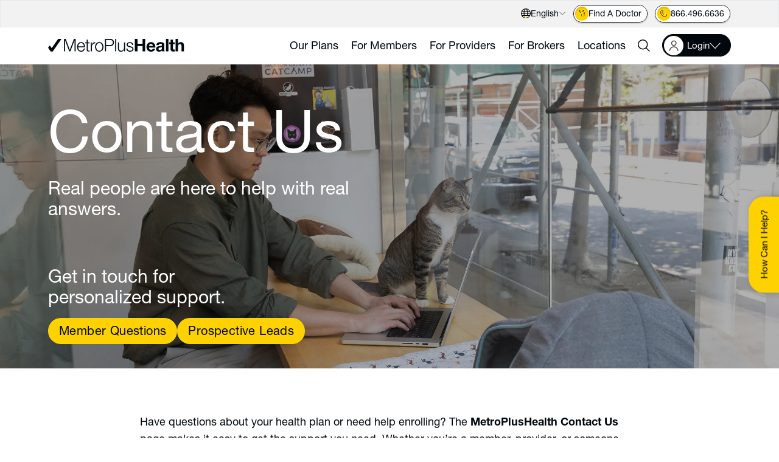

--- FILE ---
content_type: text/html; charset=UTF-8
request_url: https://metroplus.org/about-us/contact-us/
body_size: 94530
content:
<!doctype html>   <html class="no-js" lang="en-US">  <head><script>if(navigator.userAgent.match(/MSIE|Internet Explorer/i)||navigator.userAgent.match(/Trident\/7\..*?rv:11/i)){let e=document.location.href;if(!e.match(/[?&]nonitro/)){if(e.indexOf("?")==-1){if(e.indexOf("#")==-1){document.location.href=e+"?nonitro=1"}else{document.location.href=e.replace("#","?nonitro=1#")}}else{if(e.indexOf("#")==-1){document.location.href=e+"&nonitro=1"}else{document.location.href=e.replace("#","&nonitro=1#")}}}}</script><link rel="preconnect" href="https://www.googletagmanager.com" /><link rel="preconnect" href="https://translate.google.com" /><link rel="preconnect" href="https://metroplus.org" /><meta charset="UTF-8" /><meta http-equiv="X-UA-Compatible" content="IE=edge" /><meta name="viewport" content="width=device-width, initial-scale=1" /><meta name="msapplication-TileColor" content="#ffffff" /><meta name="msapplication-TileImage" content="https://metroplus.org/wp-content/themes/dod/static/images/favicon/ms-icon-144x144.png" /><meta name="theme-color" content="#ffffff" /><meta name="google-site-verification" content="Z29UU90ZM5tKVC96tFF7Lra10NXzbjciWURC0bBG85I" /><meta name="ahrefs-site-verification" content="3e2f86434646da42f6a099f7910fee9f5a2e460d71317746c696309b7c74a5aa" /><meta name='robots' content='index, nofollow, max-image-preview:large, max-snippet:-1, max-video-preview:-1' /><title>Contact Us - MetroPlusHealth</title><meta name="description" content="We are here for you New York. Get in touch with MetroPlusHealth for personalized support. Contact us here." /><meta property="og:locale" content="en_US" /><meta property="og:type" content="article" /><meta property="og:title" content="Contact Us" /><meta property="og:description" content="We are here for you New York. Get in touch with MetroPlusHealth for personalized support. Contact us here." /><meta property="og:url" content="https://metroplus.org/about-us/contact-us/" /><meta property="og:site_name" content="MetroPlusHealth" /><meta property="article:modified_time" content="2025-11-26T17:07:51+00:00" /><meta property="og:image" content="https://metroplus.org/wp-content/uploads/2023/03/MetroPlusHealth_logo_combination_Stacked_Black_K_CMYK.png" /><meta property="og:image:width" content="1515" /><meta property="og:image:height" content="942" /><meta property="og:image:type" content="image/png" /><meta name="twitter:card" content="summary_large_image" /><meta name="twitter:label1" content="Est. reading time" /><meta name="twitter:data1" content="1 minute" /><meta name="generator" content="NitroPack" /><script>var NPSH,NitroScrollHelper;NPSH=NitroScrollHelper=function(){let e=null;const o=window.sessionStorage.getItem("nitroScrollPos");function t(){let e=JSON.parse(window.sessionStorage.getItem("nitroScrollPos"))||{};if(typeof e!=="object"){e={}}e[document.URL]=window.scrollY;window.sessionStorage.setItem("nitroScrollPos",JSON.stringify(e))}window.addEventListener("scroll",function(){if(e!==null){clearTimeout(e)}e=setTimeout(t,200)},{passive:true});let r={};r.getScrollPos=()=>{if(!o){return 0}const e=JSON.parse(o);return e[document.URL]||0};r.isScrolled=()=>{return r.getScrollPos()>document.documentElement.clientHeight*.5};return r}();</script><script>(function(){var a=false;var e=document.documentElement.classList;var i=navigator.userAgent.toLowerCase();var n=["android","iphone","ipad"];var r=n.length;var o;var d=null;for(var t=0;t<r;t++){o=n[t];if(i.indexOf(o)>-1)d=o;if(e.contains(o)){a=true;e.remove(o)}}if(a&&d){e.add(d);if(d=="iphone"||d=="ipad"){e.add("ios")}}})();</script><script type="text/worker" id="nitro-web-worker">var preloadRequests=0;var remainingCount={};var baseURI="";self.onmessage=function(e){switch(e.data.cmd){case"RESOURCE_PRELOAD":var o=e.data.requestId;remainingCount[o]=0;e.data.resources.forEach(function(e){preload(e,function(o){return function(){console.log(o+" DONE: "+e);if(--remainingCount[o]==0){self.postMessage({cmd:"RESOURCE_PRELOAD",requestId:o})}}}(o));remainingCount[o]++});break;case"SET_BASEURI":baseURI=e.data.uri;break}};async function preload(e,o){if(typeof URL!=="undefined"&&baseURI){try{var a=new URL(e,baseURI);e=a.href}catch(e){console.log("Worker error: "+e.message)}}console.log("Preloading "+e);try{var n=new Request(e,{mode:"no-cors",redirect:"follow"});await fetch(n);o()}catch(a){console.log(a);var r=new XMLHttpRequest;r.responseType="blob";r.onload=o;r.onerror=o;r.open("GET",e,true);r.send()}}</script><script id="nprl">(()=>{if(window.NPRL!=undefined)return;(function(e){var t=e.prototype;t.after||(t.after=function(){var e,t=arguments,n=t.length,r=0,i=this,o=i.parentNode,a=Node,c=String,u=document;if(o!==null){while(r<n){(e=t[r])instanceof a?(i=i.nextSibling)!==null?o.insertBefore(e,i):o.appendChild(e):o.appendChild(u.createTextNode(c(e)));++r}}})})(Element);var e,t;e=t=function(){var t=false;var r=window.URL||window.webkitURL;var i=true;var o=true;var a=2;var c=null;var u=null;var d=true;var s=window.nitroGtmExcludes!=undefined;var l=s?JSON.parse(atob(window.nitroGtmExcludes)).map(e=>new RegExp(e)):[];var f;var m;var v=null;var p=null;var g=null;var h={touch:["touchmove","touchend"],default:["mousemove","click","keydown","wheel"]};var E=true;var y=[];var w=false;var b=[];var S=0;var N=0;var L=false;var T=0;var R=null;var O=false;var A=false;var C=false;var P=[];var I=[];var M=[];var k=[];var x=false;var _={};var j=new Map;var B="noModule"in HTMLScriptElement.prototype;var q=requestAnimationFrame||mozRequestAnimationFrame||webkitRequestAnimationFrame||msRequestAnimationFrame;const D="gtm.js?id=";function H(e,t){if(!_[e]){_[e]=[]}_[e].push(t)}function U(e,t){if(_[e]){var n=0,r=_[e];for(var n=0;n<r.length;n++){r[n].call(this,t)}}}function Y(){(function(e,t){var r=null;var i=function(e){r(e)};var o=null;var a={};var c=null;var u=null;var d=0;e.addEventListener(t,function(r){if(["load","DOMContentLoaded"].indexOf(t)!=-1){if(u){Q(function(){e.triggerNitroEvent(t)})}c=true}else if(t=="readystatechange"){d++;n.ogReadyState=d==1?"interactive":"complete";if(u&&u>=d){n.documentReadyState=n.ogReadyState;Q(function(){e.triggerNitroEvent(t)})}}});e.addEventListener(t+"Nitro",function(e){if(["load","DOMContentLoaded"].indexOf(t)!=-1){if(!c){e.preventDefault();e.stopImmediatePropagation()}else{}u=true}else if(t=="readystatechange"){u=n.documentReadyState=="interactive"?1:2;if(d<u){e.preventDefault();e.stopImmediatePropagation()}}});switch(t){case"load":o="onload";break;case"readystatechange":o="onreadystatechange";break;case"pageshow":o="onpageshow";break;default:o=null;break}if(o){Object.defineProperty(e,o,{get:function(){return r},set:function(n){if(typeof n!=="function"){r=null;e.removeEventListener(t+"Nitro",i)}else{if(!r){e.addEventListener(t+"Nitro",i)}r=n}}})}Object.defineProperty(e,"addEventListener"+t,{value:function(r){if(r!=t||!n.startedScriptLoading||document.currentScript&&document.currentScript.hasAttribute("nitro-exclude")){}else{arguments[0]+="Nitro"}e.ogAddEventListener.apply(e,arguments);a[arguments[1]]=arguments[0]}});Object.defineProperty(e,"removeEventListener"+t,{value:function(t){var n=a[arguments[1]];arguments[0]=n;e.ogRemoveEventListener.apply(e,arguments)}});Object.defineProperty(e,"triggerNitroEvent"+t,{value:function(t,n){n=n||e;var r=new Event(t+"Nitro",{bubbles:true});r.isNitroPack=true;Object.defineProperty(r,"type",{get:function(){return t},set:function(){}});Object.defineProperty(r,"target",{get:function(){return n},set:function(){}});e.dispatchEvent(r)}});if(typeof e.triggerNitroEvent==="undefined"){(function(){var t=e.addEventListener;var n=e.removeEventListener;Object.defineProperty(e,"ogAddEventListener",{value:t});Object.defineProperty(e,"ogRemoveEventListener",{value:n});Object.defineProperty(e,"addEventListener",{value:function(n){var r="addEventListener"+n;if(typeof e[r]!=="undefined"){e[r].apply(e,arguments)}else{t.apply(e,arguments)}},writable:true});Object.defineProperty(e,"removeEventListener",{value:function(t){var r="removeEventListener"+t;if(typeof e[r]!=="undefined"){e[r].apply(e,arguments)}else{n.apply(e,arguments)}}});Object.defineProperty(e,"triggerNitroEvent",{value:function(t,n){var r="triggerNitroEvent"+t;if(typeof e[r]!=="undefined"){e[r].apply(e,arguments)}}})})()}}).apply(null,arguments)}Y(window,"load");Y(window,"pageshow");Y(window,"DOMContentLoaded");Y(document,"DOMContentLoaded");Y(document,"readystatechange");try{var F=new Worker(r.createObjectURL(new Blob([document.getElementById("nitro-web-worker").textContent],{type:"text/javascript"})))}catch(e){var F=new Worker("data:text/javascript;base64,"+btoa(document.getElementById("nitro-web-worker").textContent))}F.onmessage=function(e){if(e.data.cmd=="RESOURCE_PRELOAD"){U(e.data.requestId,e)}};if(typeof document.baseURI!=="undefined"){F.postMessage({cmd:"SET_BASEURI",uri:document.baseURI})}var G=function(e){if(--S==0){Q(K)}};var W=function(e){e.target.removeEventListener("load",W);e.target.removeEventListener("error",W);e.target.removeEventListener("nitroTimeout",W);if(e.type!="nitroTimeout"){clearTimeout(e.target.nitroTimeout)}if(--N==0&&S==0){Q(J)}};var X=function(e){var t=e.textContent;try{var n=r.createObjectURL(new Blob([t.replace(/^(?:<!--)?(.*?)(?:-->)?$/gm,"$1")],{type:"text/javascript"}))}catch(e){var n="data:text/javascript;base64,"+btoa(t.replace(/^(?:<!--)?(.*?)(?:-->)?$/gm,"$1"))}return n};var K=function(){n.documentReadyState="interactive";document.triggerNitroEvent("readystatechange");document.triggerNitroEvent("DOMContentLoaded");if(window.pageYOffset||window.pageXOffset){window.dispatchEvent(new Event("scroll"))}A=true;Q(function(){if(N==0){Q(J)}Q($)})};var J=function(){if(!A||O)return;O=true;R.disconnect();en();n.documentReadyState="complete";document.triggerNitroEvent("readystatechange");window.triggerNitroEvent("load",document);window.triggerNitroEvent("pageshow",document);if(window.pageYOffset||window.pageXOffset||location.hash){let e=typeof history.scrollRestoration!=="undefined"&&history.scrollRestoration=="auto";if(e&&typeof NPSH!=="undefined"&&NPSH.getScrollPos()>0&&window.pageYOffset>document.documentElement.clientHeight*.5){window.scrollTo(0,NPSH.getScrollPos())}else if(location.hash){try{let e=document.querySelector(location.hash);if(e){e.scrollIntoView()}}catch(e){}}}var e=null;if(a==1){e=eo}else{e=eu}Q(e)};var Q=function(e){setTimeout(e,0)};var V=function(e){if(e.type=="touchend"||e.type=="click"){g=e}};var $=function(){if(d&&g){setTimeout(function(e){return function(){var t=function(e,t,n){var r=new Event(e,{bubbles:true,cancelable:true});if(e=="click"){r.clientX=t;r.clientY=n}else{r.touches=[{clientX:t,clientY:n}]}return r};var n;if(e.type=="touchend"){var r=e.changedTouches[0];n=document.elementFromPoint(r.clientX,r.clientY);n.dispatchEvent(t("touchstart"),r.clientX,r.clientY);n.dispatchEvent(t("touchend"),r.clientX,r.clientY);n.dispatchEvent(t("click"),r.clientX,r.clientY)}else if(e.type=="click"){n=document.elementFromPoint(e.clientX,e.clientY);n.dispatchEvent(t("click"),e.clientX,e.clientY)}}}(g),150);g=null}};var z=function(e){if(e.tagName=="SCRIPT"&&!e.hasAttribute("data-nitro-for-id")&&!e.hasAttribute("nitro-document-write")||e.tagName=="IMG"&&(e.hasAttribute("src")||e.hasAttribute("srcset"))||e.tagName=="IFRAME"&&e.hasAttribute("src")||e.tagName=="LINK"&&e.hasAttribute("href")&&e.hasAttribute("rel")&&e.getAttribute("rel")=="stylesheet"){if(e.tagName==="IFRAME"&&e.src.indexOf("about:blank")>-1){return}var t="";switch(e.tagName){case"LINK":t=e.href;break;case"IMG":if(k.indexOf(e)>-1)return;t=e.srcset||e.src;break;default:t=e.src;break}var n=e.getAttribute("type");if(!t&&e.tagName!=="SCRIPT")return;if((e.tagName=="IMG"||e.tagName=="LINK")&&(t.indexOf("data:")===0||t.indexOf("blob:")===0))return;if(e.tagName=="SCRIPT"&&n&&n!=="text/javascript"&&n!=="application/javascript"){if(n!=="module"||!B)return}if(e.tagName==="SCRIPT"){if(k.indexOf(e)>-1)return;if(e.noModule&&B){return}let t=null;if(document.currentScript){if(document.currentScript.src&&document.currentScript.src.indexOf(D)>-1){t=document.currentScript}if(document.currentScript.hasAttribute("data-nitro-gtm-id")){e.setAttribute("data-nitro-gtm-id",document.currentScript.getAttribute("data-nitro-gtm-id"))}}else if(window.nitroCurrentScript){if(window.nitroCurrentScript.src&&window.nitroCurrentScript.src.indexOf(D)>-1){t=window.nitroCurrentScript}}if(t&&s){let n=false;for(const t of l){n=e.src?t.test(e.src):t.test(e.textContent);if(n){break}}if(!n){e.type="text/googletagmanagerscript";let n=t.hasAttribute("data-nitro-gtm-id")?t.getAttribute("data-nitro-gtm-id"):t.id;if(!j.has(n)){j.set(n,[])}let r=j.get(n);r.push(e);return}}if(!e.src){if(e.textContent.length>0){e.textContent+="\n;if(document.currentScript.nitroTimeout) {clearTimeout(document.currentScript.nitroTimeout);}; setTimeout(function() { this.dispatchEvent(new Event('load')); }.bind(document.currentScript), 0);"}else{return}}else{}k.push(e)}if(!e.hasOwnProperty("nitroTimeout")){N++;e.addEventListener("load",W,true);e.addEventListener("error",W,true);e.addEventListener("nitroTimeout",W,true);e.nitroTimeout=setTimeout(function(){console.log("Resource timed out",e);e.dispatchEvent(new Event("nitroTimeout"))},5e3)}}};var Z=function(e){if(e.hasOwnProperty("nitroTimeout")&&e.nitroTimeout){clearTimeout(e.nitroTimeout);e.nitroTimeout=null;e.dispatchEvent(new Event("nitroTimeout"))}};document.documentElement.addEventListener("load",function(e){if(e.target.tagName=="SCRIPT"||e.target.tagName=="IMG"){k.push(e.target)}},true);document.documentElement.addEventListener("error",function(e){if(e.target.tagName=="SCRIPT"||e.target.tagName=="IMG"){k.push(e.target)}},true);var ee=["appendChild","replaceChild","insertBefore","prepend","append","before","after","replaceWith","insertAdjacentElement"];var et=function(){if(s){window._nitro_setTimeout=window.setTimeout;window.setTimeout=function(e,t,...n){let r=document.currentScript||window.nitroCurrentScript;if(!r||r.src&&r.src.indexOf(D)==-1){return window._nitro_setTimeout.call(window,e,t,...n)}return window._nitro_setTimeout.call(window,function(e,t){return function(...n){window.nitroCurrentScript=e;t(...n)}}(r,e),t,...n)}}ee.forEach(function(e){HTMLElement.prototype["og"+e]=HTMLElement.prototype[e];HTMLElement.prototype[e]=function(...t){if(this.parentNode||this===document.documentElement){switch(e){case"replaceChild":case"insertBefore":t.pop();break;case"insertAdjacentElement":t.shift();break}t.forEach(function(e){if(!e)return;if(e.tagName=="SCRIPT"){z(e)}else{if(e.children&&e.children.length>0){e.querySelectorAll("script").forEach(z)}}})}return this["og"+e].apply(this,arguments)}})};var en=function(){if(s&&typeof window._nitro_setTimeout==="function"){window.setTimeout=window._nitro_setTimeout}ee.forEach(function(e){HTMLElement.prototype[e]=HTMLElement.prototype["og"+e]})};var er=async function(){if(o){ef(f);ef(V);if(v){clearTimeout(v);v=null}}if(T===1){L=true;return}else if(T===0){T=-1}n.startedScriptLoading=true;Object.defineProperty(document,"readyState",{get:function(){return n.documentReadyState},set:function(){}});var e=document.documentElement;var t={attributes:true,attributeFilter:["src"],childList:true,subtree:true};R=new MutationObserver(function(e,t){e.forEach(function(e){if(e.type=="childList"&&e.addedNodes.length>0){e.addedNodes.forEach(function(e){if(!document.documentElement.contains(e)){return}if(e.tagName=="IMG"||e.tagName=="IFRAME"||e.tagName=="LINK"){z(e)}})}if(e.type=="childList"&&e.removedNodes.length>0){e.removedNodes.forEach(function(e){if(e.tagName=="IFRAME"||e.tagName=="LINK"){Z(e)}})}if(e.type=="attributes"){var t=e.target;if(!document.documentElement.contains(t)){return}if(t.tagName=="IFRAME"||t.tagName=="LINK"||t.tagName=="IMG"||t.tagName=="SCRIPT"){z(t)}}})});R.observe(e,t);if(!s){et()}await Promise.all(P);var r=b.shift();var i=null;var a=false;while(r){var c;var u=JSON.parse(atob(r.meta));var d=u.delay;if(r.type=="inline"){var l=document.getElementById(r.id);if(l){l.remove()}else{r=b.shift();continue}c=X(l);if(c===false){r=b.shift();continue}}else{c=r.src}if(!a&&r.type!="inline"&&(typeof u.attributes.async!="undefined"||typeof u.attributes.defer!="undefined")){if(i===null){i=r}else if(i===r){a=true}if(!a){b.push(r);r=b.shift();continue}}var m=document.createElement("script");m.src=c;m.setAttribute("data-nitro-for-id",r.id);for(var p in u.attributes){try{if(u.attributes[p]===false){m.setAttribute(p,"")}else{m.setAttribute(p,u.attributes[p])}}catch(e){console.log("Error while setting script attribute",m,e)}}m.async=false;if(u.canonicalLink!=""&&Object.getOwnPropertyDescriptor(m,"src")?.configurable!==false){(e=>{Object.defineProperty(m,"src",{get:function(){return e.canonicalLink},set:function(){}})})(u)}if(d){setTimeout((function(e,t){var n=document.querySelector("[data-nitro-marker-id='"+t+"']");if(n){n.after(e)}else{document.head.appendChild(e)}}).bind(null,m,r.id),d)}else{m.addEventListener("load",G);m.addEventListener("error",G);if(!m.noModule||!B){S++}var g=document.querySelector("[data-nitro-marker-id='"+r.id+"']");if(g){Q(function(e,t){return function(){e.after(t)}}(g,m))}else{Q(function(e){return function(){document.head.appendChild(e)}}(m))}}r=b.shift()}};var ei=function(){var e=document.getElementById("nitro-deferred-styles");var t=document.createElement("div");t.innerHTML=e.textContent;return t};var eo=async function(e){isPreload=e&&e.type=="NitroPreload";if(!isPreload){T=-1;E=false;if(o){ef(f);ef(V);if(v){clearTimeout(v);v=null}}}if(w===false){var t=ei();let e=t.querySelectorAll('style,link[rel="stylesheet"]');w=e.length;if(w){let e=document.getElementById("nitro-deferred-styles-marker");e.replaceWith.apply(e,t.childNodes)}else if(isPreload){Q(ed)}else{es()}}else if(w===0&&!isPreload){es()}};var ea=function(){var e=ei();var t=e.childNodes;var n;var r=[];for(var i=0;i<t.length;i++){n=t[i];if(n.href){r.push(n.href)}}var o="css-preload";H(o,function(e){eo(new Event("NitroPreload"))});if(r.length){F.postMessage({cmd:"RESOURCE_PRELOAD",resources:r,requestId:o})}else{Q(function(){U(o)})}};var ec=function(){if(T===-1)return;T=1;var e=[];var t,n;for(var r=0;r<b.length;r++){t=b[r];if(t.type!="inline"){if(t.src){n=JSON.parse(atob(t.meta));if(n.delay)continue;if(n.attributes.type&&n.attributes.type=="module"&&!B)continue;e.push(t.src)}}}if(e.length){var i="js-preload";H(i,function(e){T=2;if(L){Q(er)}});F.postMessage({cmd:"RESOURCE_PRELOAD",resources:e,requestId:i})}};var eu=function(){while(I.length){style=I.shift();if(style.hasAttribute("nitropack-onload")){style.setAttribute("onload",style.getAttribute("nitropack-onload"));Q(function(e){return function(){e.dispatchEvent(new Event("load"))}}(style))}}while(M.length){style=M.shift();if(style.hasAttribute("nitropack-onerror")){style.setAttribute("onerror",style.getAttribute("nitropack-onerror"));Q(function(e){return function(){e.dispatchEvent(new Event("error"))}}(style))}}};var ed=function(){if(!x){if(i){Q(function(){var e=document.getElementById("nitro-critical-css");if(e){e.remove()}})}x=true;onStylesLoadEvent=new Event("NitroStylesLoaded");onStylesLoadEvent.isNitroPack=true;window.dispatchEvent(onStylesLoadEvent)}};var es=function(){if(a==2){Q(er)}else{eu()}};var el=function(e){m.forEach(function(t){document.addEventListener(t,e,true)})};var ef=function(e){m.forEach(function(t){document.removeEventListener(t,e,true)})};if(s){et()}return{setAutoRemoveCriticalCss:function(e){i=e},registerScript:function(e,t,n){b.push({type:"remote",src:e,id:t,meta:n})},registerInlineScript:function(e,t){b.push({type:"inline",id:e,meta:t})},registerStyle:function(e,t,n){y.push({href:e,rel:t,media:n})},onLoadStyle:function(e){I.push(e);if(w!==false&&--w==0){Q(ed);if(E){E=false}else{es()}}},onErrorStyle:function(e){M.push(e);if(w!==false&&--w==0){Q(ed);if(E){E=false}else{es()}}},loadJs:function(e,t){if(!e.src){var n=X(e);if(n!==false){e.src=n;e.textContent=""}}if(t){Q(function(e,t){return function(){e.after(t)}}(t,e))}else{Q(function(e){return function(){document.head.appendChild(e)}}(e))}},loadQueuedResources:async function(){window.dispatchEvent(new Event("NitroBootStart"));if(p){clearTimeout(p);p=null}window.removeEventListener("load",e.loadQueuedResources);f=a==1?er:eo;if(!o||g){Q(f)}else{if(navigator.userAgent.indexOf(" Edge/")==-1){ea();H("css-preload",ec)}el(f);if(u){if(c){v=setTimeout(f,c)}}else{}}},fontPreload:function(e){var t="critical-fonts";H(t,function(e){document.getElementById("nitro-critical-fonts").type="text/css"});F.postMessage({cmd:"RESOURCE_PRELOAD",resources:e,requestId:t})},boot:function(){if(t)return;t=true;C=typeof NPSH!=="undefined"&&NPSH.isScrolled();let n=document.prerendering;if(location.hash||C||n){o=false}m=h.default.concat(h.touch);p=setTimeout(e.loadQueuedResources,1500);el(V);if(C){e.loadQueuedResources()}else{window.addEventListener("load",e.loadQueuedResources)}},addPrerequisite:function(e){P.push(e)},getTagManagerNodes:function(e){if(!e)return j;return j.get(e)??[]}}}();var n,r;n=r=function(){var t=document.write;return{documentWrite:function(n,r){if(n&&n.hasAttribute("nitro-exclude")){return t.call(document,r)}var i=null;if(n.documentWriteContainer){i=n.documentWriteContainer}else{i=document.createElement("span");n.documentWriteContainer=i}var o=null;if(n){if(n.hasAttribute("data-nitro-for-id")){o=document.querySelector('template[data-nitro-marker-id="'+n.getAttribute("data-nitro-for-id")+'"]')}else{o=n}}i.innerHTML+=r;i.querySelectorAll("script").forEach(function(e){e.setAttribute("nitro-document-write","")});if(!i.parentNode){if(o){o.parentNode.insertBefore(i,o)}else{document.body.appendChild(i)}}var a=document.createElement("span");a.innerHTML=r;var c=a.querySelectorAll("script");if(c.length){c.forEach(function(t){var n=t.getAttributeNames();var r=document.createElement("script");n.forEach(function(e){r.setAttribute(e,t.getAttribute(e))});r.async=false;if(!t.src&&t.textContent){r.textContent=t.textContent}e.loadJs(r,o)})}},TrustLogo:function(e,t){var n=document.getElementById(e);var r=document.createElement("img");r.src=t;n.parentNode.insertBefore(r,n)},documentReadyState:"loading",ogReadyState:document.readyState,startedScriptLoading:false,loadScriptDelayed:function(e,t){setTimeout(function(){var t=document.createElement("script");t.src=e;document.head.appendChild(t)},t)}}}();document.write=function(e){n.documentWrite(document.currentScript,e)};document.writeln=function(e){n.documentWrite(document.currentScript,e+"\n")};window.NPRL=e;window.NitroResourceLoader=t;window.NPh=n;window.NitroPackHelper=r})();</script><template id="nitro-deferred-styles-marker"></template><style id="nitro-fonts">@font-face{font-family:Neue Helvetica W05;src:url("https://metroplus.org/nitropack_static/tcKYUUankUpTjKvLdbolwtsarShrEvye/assets/static/source/rev-58cad7d/fast.fonts.net/dv2/14/f9c5199e-a996-4c08-9042-1eb845bb7495.woff2") format("woff2");font-weight:300;font-style:normal;font-display:swap}@font-face{font-family:Neue Helvetica W05;src:url("https://metroplus.org/nitropack_static/tcKYUUankUpTjKvLdbolwtsarShrEvye/assets/static/source/rev-58cad7d/fast.fonts.net/dv2/14/08b57253-2e0d-4c12-9c57-107f6c67bc49.woff2") format("woff2");font-weight:400;font-style:normal;font-display:swap}@font-face{font-family:Neue Helvetica W05;src:url("https://metroplus.org/nitropack_static/tcKYUUankUpTjKvLdbolwtsarShrEvye/assets/static/source/rev-58cad7d/fast.fonts.net/dv2/14/240c57a0-fdce-440d-9ce3-85e0cb56f470.woff2") format("woff2");font-weight:500;font-style:normal;font-display:swap}@font-face{font-family:Neue Helvetica W05;src:url("https://metroplus.org/nitropack_static/tcKYUUankUpTjKvLdbolwtsarShrEvye/assets/static/source/rev-58cad7d/fast.fonts.net/dv2/14/800da3b0-675f-465f-892d-d76cecbdd5b1.woff2") format("woff2");font-weight:700;font-style:normal;font-display:swap}@font-face{font-family:Nunito;src:url("https://metroplus.org/nitropack_static/tcKYUUankUpTjKvLdbolwtsarShrEvye/assets/static/source/rev-58cad7d/metroplus.org/wp-content/plugins/gdpr-cookie-compliance/dist/fonts/nunito-v8-latin-regular.eot");src:url("https://metroplus.org/nitropack_static/tcKYUUankUpTjKvLdbolwtsarShrEvye/assets/static/source/rev-58cad7d/metroplus.org/wp-content/plugins/gdpr-cookie-compliance/dist/fonts/nunito-v8-latin-regular.woff2") format("woff2");font-style:normal;font-weight:400;font-display:swap}@font-face{font-family:Nunito;src:url("https://metroplus.org/nitropack_static/tcKYUUankUpTjKvLdbolwtsarShrEvye/assets/static/source/rev-58cad7d/metroplus.org/wp-content/plugins/gdpr-cookie-compliance/dist/fonts/nunito-v8-latin-700.eot");src:url("https://metroplus.org/nitropack_static/tcKYUUankUpTjKvLdbolwtsarShrEvye/assets/static/source/rev-58cad7d/metroplus.org/wp-content/plugins/gdpr-cookie-compliance/dist/fonts/nunito-v8-latin-700.woff2") format("woff2");font-style:normal;font-weight:700;font-display:swap}</style><style type="text/css" id="nitro-critical-css">@charset "UTF-8";:root{--wp-admin-theme-color:#3858e9;--wp-admin-theme-color--rgb:56,88,233;--wp-admin-theme-color-darker-10:#2145e6;--wp-admin-theme-color-darker-10--rgb:33.0384615385,68.7307692308,230.4615384615;--wp-admin-theme-color-darker-20:#183ad6;--wp-admin-theme-color-darker-20--rgb:23.6923076923,58.1538461538,214.3076923077;--wp-admin-border-width-focus:2px}:root{--wp-block-synced-color:#7a00df;--wp-block-synced-color--rgb:122,0,223;--wp-bound-block-color:var(--wp-block-synced-color);--wp-editor-canvas-background:#ddd;--wp-admin-theme-color:#007cba;--wp-admin-theme-color--rgb:0,124,186;--wp-admin-theme-color-darker-10:#006ba1;--wp-admin-theme-color-darker-10--rgb:0,107,160.5;--wp-admin-theme-color-darker-20:#005a87;--wp-admin-theme-color-darker-20--rgb:0,90,135;--wp-admin-border-width-focus:2px}*,:after,:before{-webkit-box-sizing:border-box;box-sizing:border-box;border:0 solid #e5e7eb}:after,:before{--tw-content:""}html{line-height:1.5;-webkit-text-size-adjust:100%;-moz-tab-size:4;-o-tab-size:4;tab-size:4;font-family:var(--font-1)}body{margin:0;line-height:inherit}h1,h2,h3,h4,h6{font-size:inherit;font-weight:inherit}a{color:inherit;text-decoration:inherit}strong{font-weight:bolder}button,input{font-family:inherit;font-size:100%;line-height:inherit;color:inherit;margin:0;padding:0}button{text-transform:none}[type=button],[type=submit],button{-webkit-appearance:button;background-color:rgba(0,0,0,0);background-image:none}:-moz-focusring{outline:auto}:-moz-ui-invalid{box-shadow:none}::-webkit-inner-spin-button,::-webkit-outer-spin-button{height:auto}[type=search]{-webkit-appearance:textfield;outline-offset:-2px}::-webkit-search-decoration{-webkit-appearance:none}::-webkit-file-upload-button{-webkit-appearance:button;font:inherit}h1,h2,h3,h4,h6,p{margin:0}ul{list-style:none;margin:0;padding:0}input::-webkit-input-placeholder{opacity:1;color:#9ca3af}input::-moz-placeholder{opacity:1;color:#9ca3af}input:-ms-input-placeholder{opacity:1;color:#9ca3af}input::-ms-input-placeholder{opacity:1;color:#9ca3af}img,svg{display:block;vertical-align:middle}img{max-width:100%;height:auto}*,:after,:before{--tw-translate-x:0;--tw-translate-y:0;--tw-rotate:0;--tw-skew-x:0;--tw-skew-y:0;--tw-scale-x:1;--tw-scale-y:1;--tw-scroll-snap-strictness:proximity;--tw-ring-offset-width:0px;--tw-ring-offset-color:#fff;--tw-ring-color:rgba(59,130,246,.5);--tw-ring-offset-shadow:0 0 rgba(0,0,0,0);--tw-ring-shadow:0 0 rgba(0,0,0,0);--tw-shadow:0 0 rgba(0,0,0,0);--tw-shadow-colored:0 0 rgba(0,0,0,0)}.sr-only{position:absolute;width:1px;height:1px;padding:0;margin:-1px;overflow:hidden;clip:rect(0,0,0,0);white-space:nowrap;border-width:0}.invisible{visibility:hidden}.fixed{position:fixed}.absolute{position:absolute}.relative{position:relative}.sticky{position:sticky}.inset-0{top:0;right:0;bottom:0;left:0}.-inset-px{top:-1px;right:-1px;bottom:-1px;left:-1px}.left-0{left:0}.top-0{top:0}.top-1\/2{top:50%}.left-1\/2{left:50%}.bottom-0{bottom:0}.right-0{right:0}.top-full{top:100%}.left-0\.5{left:.125rem}.top-\[calc\(100\%\+1px\)\]{top:calc(100% + 1px)}.right-full{right:100%}.left-\[-100px\]{left:-100px}.left-full{left:100%}.right-6{right:1.5rem}.bottom-\[50\%\]{bottom:50%}.top-\[25vh\]{top:25vh}.top-\[21\%\]{top:21%}.right-\[calc\(100\%-1px\)\]{right:calc(100% - 1px)}.top-\[18px\]{top:18px}.right-\[18px\]{right:18px}.left-14{left:3.5rem}.right-\[10px\]{right:10px}.top-\[-1000px\]{top:-1000px}.bottom-\[10px\]{bottom:10px}.z-\[1\]{z-index:1}.z-\[2\]{z-index:2}.z-10{z-index:10}.z-\[-1\]{z-index:-1}.z-20{z-index:20}.z-0{z-index:0}.-z-10{z-index:-10}.z-\[11\]{z-index:11}.z-50{z-index:50}.z-\[100000\]{z-index:100000}.z-30{z-index:30}.m-0{margin:0}.mx-auto{margin-left:auto;margin-right:auto}.my-auto{margin-top:auto;margin-bottom:auto}.-mx-7{margin-left:-1.75rem;margin-right:-1.75rem}.mb-2\.5{margin-bottom:.625rem}.mt-8{margin-top:2rem}.mt-4{margin-top:1rem}.mt-6{margin-top:1.5rem}.mt-auto{margin-top:auto}.mb-5{margin-bottom:1.25rem}.mb-8{margin-bottom:2rem}.ml-0{margin-left:0}.mt-0\.5{margin-top:.125rem}.ml-4{margin-left:1rem}.ml-auto{margin-left:auto}.-mr-\[15px\]{margin-right:-15px}.block{display:block}.inline-block{display:inline-block}.flex{display:-webkit-box;display:-ms-flexbox;display:flex}.\!flex{display:-webkit-box !important;display:-ms-flexbox !important;display:flex !important}.inline-flex{display:-webkit-inline-box;display:-ms-inline-flexbox;display:inline-flex}.grid{display:grid}.hidden{display:none}.h-full{height:100%}.h-auto{height:auto}.h-8{height:2rem}.h-\[20px\]{height:20px}.h-px{height:1px}.h-\[32px\]{height:32px}.h-\[24px\]{height:24px}.h-4{height:1rem}.h-\[16px\]{height:16px}.h-\[6px\]{height:6px}.h-9{height:2.25rem}.h-\[42px\]{height:42px}.h-\[60px\]{height:60px}.h-\[9px\]{height:9px}.min-h-\[60px\]{min-height:60px}.min-h-\[37px\]{min-height:37px}.min-h-\[347px\]{min-height:347px}.w-full{width:100%}.w-auto{width:auto}.w-8{width:2rem}.w-4{width:1rem}.w-\[32px\]{width:32px}.w-\[40\%\]{width:40%}.w-\[544px\]{width:544px}.w-\[28\%\]{width:28%}.w-\[37\%\]{width:37%}.w-\[32\%\]{width:32%}.w-\[23\%\]{width:23%}.w-\[24px\]{width:24px}.w-\[60px\]{width:60px}.w-\[20px\]{width:20px}.w-\[16px\]{width:16px}.w-\[12px\]{width:12px}.w-9{width:2.25rem}.w-\[42px\]{width:42px}.w-\[9px\]{width:9px}.w-\[150px\]{width:150px}.min-w-\[160px\]{min-width:160px}.max-w-full{max-width:100%}.max-w-xs{max-width:20rem}.max-w-\[128px\]{max-width:128px}.\!max-w-\[305px\]{max-width:305px !important}.max-w-\[20rem\]{max-width:20rem}.max-w-\[455px\]{max-width:455px}.max-w-\[560px\]{max-width:560px}.flex-shrink-0,.shrink-0{-ms-flex-negative:0;flex-shrink:0}.flex-grow-0{-webkit-box-flex:0;-ms-flex-positive:0;flex-grow:0}.grow{-webkit-box-flex:1;-ms-flex-positive:1;flex-grow:1}.origin-\[bottom_right\]{-webkit-transform-origin:bottom right;-ms-transform-origin:bottom right;transform-origin:bottom right}.origin-\[left_top\]{-webkit-transform-origin:left top;-ms-transform-origin:left top;transform-origin:left top}.-translate-x-1\/2{--tw-translate-x:-50%}.-translate-x-1\/2,.-translate-y-1\/2{-webkit-transform:translate(var(--tw-translate-x),var(--tw-translate-y)) rotate(var(--tw-rotate)) skewX(var(--tw-skew-x)) skewY(var(--tw-skew-y)) scaleX(var(--tw-scale-x)) scaleY(var(--tw-scale-y));-ms-transform:translate(var(--tw-translate-x),var(--tw-translate-y)) rotate(var(--tw-rotate)) skewX(var(--tw-skew-x)) skewY(var(--tw-skew-y)) scaleX(var(--tw-scale-x)) scaleY(var(--tw-scale-y));transform:translate(var(--tw-translate-x),var(--tw-translate-y)) rotate(var(--tw-rotate)) skewX(var(--tw-skew-x)) skewY(var(--tw-skew-y)) scaleX(var(--tw-scale-x)) scaleY(var(--tw-scale-y))}.-translate-y-1\/2{--tw-translate-y:-50%}.translate-y-full{-webkit-transform:translate(var(--tw-translate-x),var(--tw-translate-y)) rotate(var(--tw-rotate)) skewX(var(--tw-skew-x)) skewY(var(--tw-skew-y)) scaleX(var(--tw-scale-x)) scaleY(var(--tw-scale-y));-ms-transform:translate(var(--tw-translate-x),var(--tw-translate-y)) rotate(var(--tw-rotate)) skewX(var(--tw-skew-x)) skewY(var(--tw-skew-y)) scaleX(var(--tw-scale-x)) scaleY(var(--tw-scale-y));transform:translate(var(--tw-translate-x),var(--tw-translate-y)) rotate(var(--tw-rotate)) skewX(var(--tw-skew-x)) skewY(var(--tw-skew-y)) scaleX(var(--tw-scale-x)) scaleY(var(--tw-scale-y))}.translate-y-full{--tw-translate-y:100%}.translate-y-3{--tw-translate-y:.75rem}.-translate-y-3,.translate-y-3{-webkit-transform:translate(var(--tw-translate-x),var(--tw-translate-y)) rotate(var(--tw-rotate)) skewX(var(--tw-skew-x)) skewY(var(--tw-skew-y)) scaleX(var(--tw-scale-x)) scaleY(var(--tw-scale-y));-ms-transform:translate(var(--tw-translate-x),var(--tw-translate-y)) rotate(var(--tw-rotate)) skewX(var(--tw-skew-x)) skewY(var(--tw-skew-y)) scaleX(var(--tw-scale-x)) scaleY(var(--tw-scale-y));transform:translate(var(--tw-translate-x),var(--tw-translate-y)) rotate(var(--tw-rotate)) skewX(var(--tw-skew-x)) skewY(var(--tw-skew-y)) scaleX(var(--tw-scale-x)) scaleY(var(--tw-scale-y))}.-translate-y-3{--tw-translate-y:-.75rem}.translate-y-1\/2{--tw-translate-y:50%}.translate-x-full,.translate-y-1\/2{-webkit-transform:translate(var(--tw-translate-x),var(--tw-translate-y)) rotate(var(--tw-rotate)) skewX(var(--tw-skew-x)) skewY(var(--tw-skew-y)) scaleX(var(--tw-scale-x)) scaleY(var(--tw-scale-y));-ms-transform:translate(var(--tw-translate-x),var(--tw-translate-y)) rotate(var(--tw-rotate)) skewX(var(--tw-skew-x)) skewY(var(--tw-skew-y)) scaleX(var(--tw-scale-x)) scaleY(var(--tw-scale-y));transform:translate(var(--tw-translate-x),var(--tw-translate-y)) rotate(var(--tw-rotate)) skewX(var(--tw-skew-x)) skewY(var(--tw-skew-y)) scaleX(var(--tw-scale-x)) scaleY(var(--tw-scale-y))}.translate-x-full{--tw-translate-x:100%}.translate-y-2{--tw-translate-y:.5rem}.translate-y-2{-webkit-transform:translate(var(--tw-translate-x),var(--tw-translate-y)) rotate(var(--tw-rotate)) skewX(var(--tw-skew-x)) skewY(var(--tw-skew-y)) scaleX(var(--tw-scale-x)) scaleY(var(--tw-scale-y));-ms-transform:translate(var(--tw-translate-x),var(--tw-translate-y)) rotate(var(--tw-rotate)) skewX(var(--tw-skew-x)) skewY(var(--tw-skew-y)) scaleX(var(--tw-scale-x)) scaleY(var(--tw-scale-y));transform:translate(var(--tw-translate-x),var(--tw-translate-y)) rotate(var(--tw-rotate)) skewX(var(--tw-skew-x)) skewY(var(--tw-skew-y)) scaleX(var(--tw-scale-x)) scaleY(var(--tw-scale-y))}.-rotate-90{--tw-rotate:-90deg}.-rotate-90,.rotate-90{-webkit-transform:translate(var(--tw-translate-x),var(--tw-translate-y)) rotate(var(--tw-rotate)) skewX(var(--tw-skew-x)) skewY(var(--tw-skew-y)) scaleX(var(--tw-scale-x)) scaleY(var(--tw-scale-y));-ms-transform:translate(var(--tw-translate-x),var(--tw-translate-y)) rotate(var(--tw-rotate)) skewX(var(--tw-skew-x)) skewY(var(--tw-skew-y)) scaleX(var(--tw-scale-x)) scaleY(var(--tw-scale-y));transform:translate(var(--tw-translate-x),var(--tw-translate-y)) rotate(var(--tw-rotate)) skewX(var(--tw-skew-x)) skewY(var(--tw-skew-y)) scaleX(var(--tw-scale-x)) scaleY(var(--tw-scale-y))}.rotate-90{--tw-rotate:90deg}.list-none{list-style-type:none}.grid-cols-1{grid-template-columns:repeat(1,minmax(0,1fr))}.grid-cols-2{grid-template-columns:repeat(2,minmax(0,1fr))}.flex-col{-webkit-box-orient:vertical;-webkit-box-direction:normal;-ms-flex-direction:column;flex-direction:column}.flex-wrap{-ms-flex-wrap:wrap;flex-wrap:wrap}.items-start{-webkit-box-align:start;-ms-flex-align:start;align-items:flex-start}.items-center{-webkit-box-align:center;-ms-flex-align:center;align-items:center}.justify-start{-webkit-box-pack:start;-ms-flex-pack:start;justify-content:flex-start}.justify-end{-webkit-box-pack:end;-ms-flex-pack:end;justify-content:flex-end}.justify-center{-webkit-box-pack:center;-ms-flex-pack:center;justify-content:center}.justify-between{-webkit-box-pack:justify;-ms-flex-pack:justify;justify-content:space-between}.gap-2{gap:.5rem}.gap-4{gap:1rem}.gap-1{gap:.25rem}.gap-3\.5{gap:.875rem}.gap-0{gap:0}.gap-y-\[15px\]{row-gap:15px}.gap-x-\[15px\]{-webkit-column-gap:15px;-moz-column-gap:15px;column-gap:15px}.gap-y-\[10px\]{row-gap:10px}.gap-y-6{row-gap:1.5rem}.gap-x-\[5px\]{-webkit-column-gap:5px;-moz-column-gap:5px;column-gap:5px}.gap-x-4{-webkit-column-gap:1rem;-moz-column-gap:1rem;column-gap:1rem}.gap-x-5{-webkit-column-gap:1.25rem;-moz-column-gap:1.25rem;column-gap:1.25rem}.gap-x-\[9px\]{-webkit-column-gap:9px;-moz-column-gap:9px;column-gap:9px}.gap-x-\[8px\]{-webkit-column-gap:8px;-moz-column-gap:8px;column-gap:8px}.space-x-3>:not([hidden])~:not([hidden]){--tw-space-x-reverse:0;margin-right:calc(.75rem * var(--tw-space-x-reverse));margin-left:calc(.75rem * ( 1 - var(--tw-space-x-reverse) ))}.overflow-hidden{overflow:hidden}.overflow-y-auto{overflow-y:auto}.overflow-y-hidden{overflow-y:hidden}.text-ellipsis{-o-text-overflow:ellipsis;text-overflow:ellipsis}.whitespace-nowrap{white-space:nowrap}.rounded-full{border-radius:9999px}.rounded-xl{border-radius:.75rem}.rounded-lg{border-radius:.5rem}.rounded-\[60px\]{border-radius:60px}.rounded{border-radius:.25rem}.rounded-\[50px\]{border-radius:50px}.rounded-b-3xl{border-bottom-right-radius:1.5rem;border-bottom-left-radius:1.5rem}.rounded-t-\[25px\]{border-top-left-radius:25px;border-top-right-radius:25px}.rounded-l-\[16px\]{border-top-left-radius:16px;border-bottom-left-radius:16px}.border{border-width:1px}.border-t-0{border-top-width:0}.border-b{border-bottom-width:1px}.border-l-0{border-left-width:0}.border-r-0{border-right-width:0}.border-solid{border-style:solid}.border-brand-color-2-c{border-color:var(--color-brand-color-2-c)}.border-black{--tw-border-opacity:1;border-color:rgba(0,0,0,var(--tw-border-opacity))}.border-brand-color-2{border-color:var(--color-brand-color-2)}.border-body-dark{border-color:var(--color-body-dark)}.bg-white{--tw-bg-opacity:1;background-color:rgba(255,255,255,var(--tw-bg-opacity))}.bg-brand-color-2{background-color:var(--color-brand-color-2)}.bg-brand-color-2-d{background-color:var(--color-brand-color-2-d)}.bg-brand-color-1{background-color:var(--color-brand-color-1)}.bg-brand-color-7{background-color:var(--color-brand-color-7)}.bg-\[\#F2F2F2\]{--tw-bg-opacity:1;background-color:rgba(242,242,242,var(--tw-bg-opacity))}.bg-body-dark{background-color:var(--color-body-dark)}.bg-\[\#F9F9F9\]{--tw-bg-opacity:1;background-color:rgba(249,249,249,var(--tw-bg-opacity))}.\!bg-\[\#FED100\]{--tw-bg-opacity:1 !important;background-color:rgba(254,209,0,var(--tw-bg-opacity)) !important}.bg-\[\#FFF3CB\]{--tw-bg-opacity:1;background-color:rgba(255,243,203,var(--tw-bg-opacity))}.bg-black\/30{background-color:rgba(0,0,0,.3)}.fill-black{fill:#000}.stroke-white{stroke:#fff}.object-cover{-o-object-fit:cover;object-fit:cover}.p-1{padding:.25rem}.p-0{padding:0}.py-1\.5{padding-top:.375rem;padding-bottom:.375rem}.py-3{padding-top:.75rem;padding-bottom:.75rem}.px-5{padding-left:1.25rem;padding-right:1.25rem}.px-6{padding-left:1.5rem;padding-right:1.5rem}.px-10{padding-left:2.5rem;padding-right:2.5rem}.px-7{padding-left:1.75rem;padding-right:1.75rem}.px-8{padding-left:2rem;padding-right:2rem}.py-5{padding-top:1.25rem;padding-bottom:1.25rem}.px-\[14px\]{padding-left:14px;padding-right:14px}.px-2{padding-left:.5rem;padding-right:.5rem}.py-4{padding-top:1rem;padding-bottom:1rem}.px-\[18px\]{padding-left:18px;padding-right:18px}.py-7{padding-top:1.75rem;padding-bottom:1.75rem}.py-\[6px\]{padding-top:6px;padding-bottom:6px}.px-0{padding-left:0;padding-right:0}.py-\[32px\]{padding-top:32px;padding-bottom:32px}.px-\[24px\]{padding-left:24px;padding-right:24px}.py-\[10px\]{padding-top:10px;padding-bottom:10px}.py-\[20px\]{padding-top:20px;padding-bottom:20px}.px-\[20px\]{padding-left:20px;padding-right:20px}.py-\[24px\]{padding-top:24px;padding-bottom:24px}.py-\[28px\]{padding-top:28px;padding-bottom:28px}.py-\[16px\]{padding-top:16px;padding-bottom:16px}.py-\[4px\]{padding-top:4px;padding-bottom:4px}.\!py-2\.5{padding-top:.625rem !important;padding-bottom:.625rem !important}.py-\[3px\]{padding-top:3px;padding-bottom:3px}.py-0{padding-top:0;padding-bottom:0}.px-\[21px\]{padding-left:21px;padding-right:21px}.\!px-4{padding-left:1rem !important;padding-right:1rem !important}.pt-\[20px\]{padding-top:20px}.pt-5{padding-top:1.25rem}.pb-2{padding-bottom:.5rem}.pb-9{padding-bottom:2.25rem}.pl-0{padding-left:0}.pb-1{padding-bottom:.25rem}.pr-6{padding-right:1.5rem}.pr-3\.5{padding-right:.875rem}.pr-3{padding-right:.75rem}.pl-9{padding-left:2.25rem}.pb-\[20px\]{padding-bottom:20px}.pb-\[24px\]{padding-bottom:24px}.pl-\[12px\]{padding-left:12px}.pr-\[12px\]{padding-right:12px}.pr-5{padding-right:1.25rem}.pr-\[21px\]{padding-right:21px}.pl-\[3px\]{padding-left:3px}.pt-\[25px\]{padding-top:25px}.pb-\[34px\]{padding-bottom:34px}.text-left{text-align:left}.text-center{text-align:center}.text-xl{font-size:1.25rem;line-height:1.75rem}.text-lg{font-size:1.125rem;line-height:1.75rem}.text-base{font-size:1rem;line-height:1.5rem}.\!text-\[14px\]{font-size:14px !important}.text-\[16px\]{font-size:16px}.text-\[12px\]{font-size:12px}.\!text-\[20px\]{font-size:20px !important}.text-\[15px\]{font-size:15px}.text-\[18px\]{font-size:18px}.\!text-\[24px\]{font-size:24px !important}.font-medium{font-weight:500}.font-semibold{font-weight:600}.font-bold{font-weight:700}.font-normal{font-weight:400}.\!font-normal{font-weight:400 !important}.uppercase{text-transform:uppercase}.capitalize{text-transform:capitalize}.leading-none{line-height:1}.\!leading-none{line-height:1 !important}.leading-\[1\.1\]{line-height:1.1}.leading-6{line-height:1.5rem}.\!leading-5{line-height:1.25rem !important}.leading-\[40px\]{line-height:40px}.leading-\[1\.33\]{line-height:1.33}.text-brand-color-2{color:var(--color-brand-color-2)}.text-brand-color-2-b{color:var(--color-brand-color-2-b)}.text-white{--tw-text-opacity:1;color:rgba(255,255,255,var(--tw-text-opacity))}.text-body-light{color:var(--color-body-light)}.text-body-dark{color:var(--color-body-dark)}.\!text-body-dark{color:var(--color-body-dark) !important}.text-heading-light{color:var(--color-heading-light)}.no-underline{-webkit-text-decoration-line:none;text-decoration-line:none}.opacity-0{opacity:0}.shadow-elevation-09{-webkit-box-shadow:var(--tw-ring-offset-shadow,0 0 rgba(0,0,0,0)),var(--tw-ring-shadow,0 0 rgba(0,0,0,0)),var(--tw-shadow);box-shadow:var(--tw-ring-offset-shadow,0 0 rgba(0,0,0,0)),var(--tw-ring-shadow,0 0 rgba(0,0,0,0)),var(--tw-shadow)}.shadow-elevation-09{--tw-shadow:var(--box-shadow-elevation-09);--tw-shadow-colored:var(--box-shadow-elevation-09)}.shadow-elevation-16{--tw-shadow:var(--box-shadow-elevation-16);--tw-shadow-colored:var(--box-shadow-elevation-16);-webkit-box-shadow:var(--tw-ring-offset-shadow,0 0 rgba(0,0,0,0)),var(--tw-ring-shadow,0 0 rgba(0,0,0,0)),var(--tw-shadow);box-shadow:var(--tw-ring-offset-shadow,0 0 rgba(0,0,0,0)),var(--tw-ring-shadow,0 0 rgba(0,0,0,0)),var(--tw-shadow)}.shadow-elevation-10{--tw-shadow:var(--box-shadow-elevation-10);--tw-shadow-colored:var(--box-shadow-elevation-10)}.shadow-elevation-10{-webkit-box-shadow:var(--tw-ring-offset-shadow,0 0 rgba(0,0,0,0)),var(--tw-ring-shadow,0 0 rgba(0,0,0,0)),var(--tw-shadow);box-shadow:var(--tw-ring-offset-shadow,0 0 rgba(0,0,0,0)),var(--tw-ring-shadow,0 0 rgba(0,0,0,0)),var(--tw-shadow)}.shadow-elevation-14{-webkit-box-shadow:var(--tw-ring-offset-shadow,0 0 rgba(0,0,0,0)),var(--tw-ring-shadow,0 0 rgba(0,0,0,0)),var(--tw-shadow);box-shadow:var(--tw-ring-offset-shadow,0 0 rgba(0,0,0,0)),var(--tw-ring-shadow,0 0 rgba(0,0,0,0)),var(--tw-shadow)}.shadow-elevation-14{--tw-shadow:var(--box-shadow-elevation-14);--tw-shadow-colored:var(--box-shadow-elevation-14)}.shadow-elevation-11{-webkit-box-shadow:var(--tw-ring-offset-shadow,0 0 rgba(0,0,0,0)),var(--tw-ring-shadow,0 0 rgba(0,0,0,0)),var(--tw-shadow);box-shadow:var(--tw-ring-offset-shadow,0 0 rgba(0,0,0,0)),var(--tw-ring-shadow,0 0 rgba(0,0,0,0)),var(--tw-shadow)}.shadow-elevation-11{--tw-shadow:var(--box-shadow-elevation-11);--tw-shadow-colored:var(--box-shadow-elevation-11)}.outline-offset-2{outline-offset:2px}.outline-white{outline-color:#fff}:root{--color-primary:#fed100;--color-secondary:#00080e;--color-tertiary:#00080e;--color-quaternary:#00080e;--color-brand-color-1:#fed100;--color-brand-color-2:#00080e;--color-brand-color-2-b:#737373;--color-brand-color-2-c:#dcdbd9;--color-brand-color-2-d:#f2f2f2;--color-brand-color-3:#00080e;--color-brand-color-4:#00080e;--color-brand-color-5:#00080e;--color-brand-color-6:#787878;--color-brand-color-7:#fff8d6;--color-brand-color-8:#ffeb91;--color-facebook-brand-color:#3b5998;--color-instagram-brand-color:#c13584;--color-twitter-brand-color:#1da1f2;--color-linkedin-brand-color:#0077b5;--color-pinterest-brand-color:#e60023;--color-grey-color-1:#f6f6f6;--color-grey-color-light:hsla(0,0%,96.5%,.26);--color-body-dark:#00080e;--color-body-light:#fff;--color-heading-dark:#00080e;--color-heading-light:#fff;--color-pretitle-dark:#00080e;--color-pretitle-light:#fff;--color-link-color-dark:#fed100;--color-link-color-light:#fff;--font-1:Neue Helvetica W05,sans-serif;--font-2:Neue Helvetica W05,sans-serif;--font-3:Neue Helvetica W05,sans-serif;--font-alt:Neue Helvetica W05,sans-serif;--font-weight-base:400;--line-height-base:1.33;--font-weight-heading-base:400;--font-body:Neue Helvetica W05,sans-serif;--font-size-body:17px;--font-weight-body:400;--line-height-body:1.33;--font-heading:Neue Helvetica W05,sans-serif;--font-weight-heading:400;--line-height-heading:1.15;--heading-padding-bottom:20px;--font-pretitle:Neue Helvetica W05,sans-serif;--font-size-pretitle:20px;--font-weight-pretitle:400;--line-height-pretitle:1.33;--pretitle-padding-bottom:10px;--header-height-mobile:60px;--header-height-desktop:103px;--box-shadow-elevation-00:0 2px 2px 0 rgba(0,0,0,.14),0 1px 5px 0 rgba(0,0,0,.12),0 3px 1px -2px rgba(0,0,0,.2);--box-shadow-elevation-01:0 2px 2px 0 rgba(0,0,0,.14),0 1px 5px 0 rgba(0,0,0,.12),0 3px 1px -2px rgba(0,0,0,.2);--box-shadow-elevation-02:0 2px 2px 0 rgba(0,0,0,.14),0 1px 5px 0 rgba(0,0,0,.12),0 3px 1px -2px rgba(0,0,0,.2);--box-shadow-elevation-03:0 2px 2px 0 rgba(0,0,0,.14),0 1px 5px 0 rgba(0,0,0,.12),0 3px 1px -2px rgba(0,0,0,.2);--box-shadow-elevation-04:0 2px 2px 0 rgba(0,0,0,.14),0 1px 5px 0 rgba(0,0,0,.12),0 3px 1px -2px rgba(0,0,0,.2);--box-shadow-elevation-05:0 2px 2px 0 rgba(0,0,0,.14),0 1px 5px 0 rgba(0,0,0,.12),0 3px 1px -2px rgba(0,0,0,.2);--box-shadow-elevation-06:0 2px 2px 0 rgba(0,0,0,.14),0 1px 5px 0 rgba(0,0,0,.12),0 3px 1px -2px rgba(0,0,0,.2);--box-shadow-elevation-07:0 2px 2px 0 rgba(0,0,0,.14),0 1px 5px 0 rgba(0,0,0,.12),0 3px 1px -2px rgba(0,0,0,.2);--box-shadow-elevation-08:0 2px 2px 0 rgba(0,0,0,.14),0 1px 5px 0 rgba(0,0,0,.12),0 3px 1px -2px rgba(0,0,0,.2);--box-shadow-elevation-09:0px 2px 2px rgba(0,0,0,.15);--box-shadow-elevation-10:0px 2px 5px rgba(0,0,0,.15);--box-shadow-elevation-11:inset 0px 2px 2px rgba(0,0,0,.15);--box-shadow-elevation-12:0px -4px 4px 0px rgba(0,0,0,.14902);--box-shadow-elevation-13:0 2px 2px 0 rgba(0,0,0,.14902);--box-shadow-elevation-14:inset 0 2px 5px 0 rgba(0,0,0,.101961),0 16px 17px -9px rgba(0,0,0,.501961);--box-shadow-elevation-15:0px 2px 5px 0px rgba(0,0,0,.101961) inset;--box-shadow-elevation-16:0px 2px 2px 0px rgba(0,0,0,.14902);--box-shadow-elevation-17:0px 4px 4px rgba(0,0,0,.1);--box-shadow-elevation-18:0px -4px 4px rgba(0,0,0,.15);--linear-gradient-00:linear-gradient(180deg,rgba(0,8,14,.35),hsla(0,0%,85.1%,0));--linear-gradient-01:linear-gradient(0deg,#fed100,#fff8d6);--linear-gradient-02:linear-gradient(0deg,#f2f2f2,#fff);--linear-gradient-03:linear-gradient(180deg,#f2f2f2,#fff);--linear-gradient-04:linear-gradient(180deg,#fff8d6,#fff);--linear-gradient-05:linear-gradient(0deg,#fff8d6,#fff);--linear-gradient-06:linear-gradient(180deg,#f2f2f2,#fff);--linear-gradient-07:linear-gradient(0deg,#f2f2f2,#fff);--bp-xxs:375px;--bp-xs:544px;--bp-sm:640px;--bp-md:768px;--bp-nav:1190px;--bp-lg:1024px;--bp-xl:1280px;--bp-2xl:1536px}html{font-family:Neue Helvetica W05,sans-serif;font-size:17px;font-weight:400;font-style:normal;line-height:1.33;color:#00080e;-webkit-font-smoothing:antialiased;text-rendering:optimizeLegibility;scroll-behavior:smooth}@media (min-width:1024px){html{font-size:18px;line-height:1.44}}a{text-decoration:none}img{font-style:italic;height:auto;max-width:100%}ul{list-style-type:disc;list-style-position:inside}li{margin-left:20px;padding-left:10px;list-style-position:outside}ul ul{list-style-position:inside}ul ul{list-style-type:circle}p{margin:0 0 20px;color:inherit}button,input{outline:none;font-family:Neue Helvetica W05,sans-serif;font-size:14px;color:#00080e;vertical-align:top;display:block}label{display:block;width:100%}input[type=search]{width:100%;padding:12px;background-color:rgba(0,0,0,0);border:1px solid #000;border-radius:0;margin-bottom:5px;font-size:14px;font-weight:300;font-style:normal;letter-spacing:-.31px;line-height:normal}input[type=search]::-ms-input-placeholder{font-size:14px;font-weight:300;font-style:normal;letter-spacing:-.31px;opacity:1;color:#00080e}input[type=search]::-webkit-input-placeholder{font-size:14px;font-weight:300;font-style:normal;letter-spacing:-.31px;opacity:1;color:#00080e}input[type=search]::-moz-placeholder{font-size:14px;font-weight:300;font-style:normal;letter-spacing:-.31px;opacity:1;color:#00080e}input[type=search]:-ms-input-placeholder{font-size:14px;font-weight:300;font-style:normal;letter-spacing:-.31px;opacity:1;color:#00080e}input[type=search]:-moz-placeholder{font-size:14px;font-weight:300;font-style:normal;letter-spacing:-.31px;opacity:1;color:#00080e}input[type=search]{height:50px;-webkit-appearance:none}input[type=search]{height:50px;-webkit-appearance:none}input[type=search]::-webkit-search-cancel-button,input[type=search]::-webkit-search-decoration{-webkit-appearance:none}input[type=checkbox]{display:inline-block;vertical-align:middle}h1,h2,h3,h4,h6{font-family:Neue Helvetica W05,sans-serif;font-style:normal;font-weight:400;line-height:1.15;color:#00080e;padding-bottom:20px}h2 strong{font-weight:400}h1{font-size:35px}@media (min-width:1024px){h1{font-size:42px}}h2{font-size:30px}@media (min-width:1024px){h2{font-size:30px}}h3{font-size:25px}@media (max-width:767px){h3{font-size:25px}}h4{font-size:18px}@media (min-width:1024px){h4{font-size:20px}}h6{font-size:12px;line-height:1.4}#moove_gdpr_cookie_modal span.tab-title{font-weight:500 !important}.moove-gdpr-branding-cnt{display:none !important}.l-container{max-width:1270px;width:90%;padding-left:15px;padding-right:15px;position:relative}.l-container--small{max-width:850px}body{-webkit-backface-visibility:hidden}.hamburger{padding:15px;display:inline-block;height:100%;font:inherit;color:inherit;text-transform:none;background-color:rgba(0,0,0,0);border:0;margin:0;overflow:visible}.hamburger-box{width:28px;height:18px;display:inline-block;position:relative}.hamburger-inner{display:block;top:50%;margin-top:-1px}.hamburger-inner,.hamburger-inner:after,.hamburger-inner:before{width:28px;height:2px;background-color:#00080e;border-radius:0;position:absolute}.hamburger-inner:after,.hamburger-inner:before{content:"";display:block}.hamburger-inner:before{top:-8px}.hamburger-inner:after{bottom:-8px}.hamburger--collapse .hamburger-inner{top:auto;bottom:0}.hamburger--collapse .hamburger-inner:after{top:-16px}:root{--swiper-theme-color:#007aff}#moove_gdpr_cookie_info_bar{min-height:auto !important;max-height:none !important}#moove_gdpr_cookie_info_bar.moove-gdpr-light-scheme{border-top:1px solid #dcdbd9 !important}#moove_gdpr_cookie_info_bar .moove-gdpr-info-bar-container{display:block !important;max-width:1270px !important;margin:0 auto;padding:0 !important}@media (min-width:1024px){#moove_gdpr_cookie_info_bar .moove-gdpr-info-bar-container{max-width:1270px !important;width:90% !important;padding:0 15px !important}}#moove_gdpr_cookie_info_bar .moove-gdpr-info-bar-container .moove-gdpr-info-bar-content{-webkit-box-align:stretch !important;-ms-flex-align:stretch !important;align-items:stretch !important;padding-left:0 !important;padding-right:0 !important;font-family:Neue Helvetica W05,sans-serif !important}@media (max-width:1023px){#moove_gdpr_cookie_info_bar .moove-gdpr-info-bar-container .moove-gdpr-info-bar-content{-ms-flex-wrap:wrap;flex-wrap:wrap}}#moove_gdpr_cookie_info_bar .moove-gdpr-cookie-notice{-webkit-box-flex:1;-ms-flex-positive:1;flex-grow:1;-ms-flex-negative:1;flex-shrink:1;-ms-flex-preferred-size:100%;flex-basis:100%;padding:20px 25px !important;border-bottom:2px solid #737373}@media (min-width:1024px){#moove_gdpr_cookie_info_bar .moove-gdpr-cookie-notice{-webkit-box-flex:0;-ms-flex-positive:0;flex-grow:0;-ms-flex-preferred-size:75%;flex-basis:75%;padding:20px 50px 20px 0 !important;border-bottom:none;border-right:2px solid #737373}}@media (max-width:767px){#moove_gdpr_cookie_info_bar .moove-gdpr-cookie-notice{margin-bottom:0 !important}}#moove_gdpr_cookie_info_bar .moove-gdpr-cookie-notice p:first-child{margin-bottom:10px !important;font-size:18px !important}#moove_gdpr_cookie_info_bar .moove-gdpr-cookie-notice p{font-size:16px !important;font-weight:400 !important;line-height:1.4 !important}#moove_gdpr_cookie_info_bar .moove-gdpr-cookie-notice p strong{font-weight:500 !important}#moove_gdpr_cookie_info_bar .moove-gdpr-button-holder{-webkit-box-flex:1;-ms-flex-positive:1;flex-grow:1;-ms-flex-negative:1;flex-shrink:1;-ms-flex-preferred-size:100%;flex-basis:100%;-webkit-box-pack:center;-ms-flex-pack:center;justify-content:center;padding:20px 25px !important}@media (min-width:1024px){#moove_gdpr_cookie_info_bar .moove-gdpr-button-holder{-webkit-box-orient:horizontal;-webkit-box-direction:reverse;-ms-flex-direction:row-reverse;flex-direction:row-reverse;-webkit-box-pack:start;-ms-flex-pack:start;justify-content:flex-start;-webkit-box-flex:0;-ms-flex-positive:0;flex-grow:0;-ms-flex-preferred-size:25%;flex-basis:25%;padding:20px 0 20px 50px !important}}#moove_gdpr_cookie_info_bar .moove-gdpr-button-holder button.mgbutton{margin:3px 12px 10px !important;font-weight:400 !important}@media (min-width:1024px){#moove_gdpr_cookie_info_bar .moove-gdpr-button-holder button.mgbutton{margin:3px 12px !important}}#moove_gdpr_cookie_info_bar .moove-gdpr-button-holder .moove-gdpr-infobar-settings-btn{padding:8px 0 !important;-webkit-box-shadow:none !important;box-shadow:none !important;border-radius:0 !important;line-height:.8 !important;opacity:1 !important;color:#00080e !important;position:relative;text-decoration:none}#moove_gdpr_cookie_info_bar .moove-gdpr-button-holder .moove-gdpr-infobar-settings-btn:before{content:"";position:absolute;top:calc(100% + 2px);right:0;left:0;background-color:#fed100;display:block;height:2px;-webkit-transform:scale(1);-ms-transform:scale(1);transform:scale(1);-webkit-transform-origin:left center;-ms-transform-origin:left center;transform-origin:left center}#moove_gdpr_cookie_info_bar .moove-gdpr-button-holder .moove-gdpr-infobar-settings-btn:before{top:calc(100% - 8px);height:1px;background-color:#00080e}#moove_gdpr_cookie_info_bar .moove-gdpr-button-holder .moove-gdpr-infobar-reject-btn{background-color:rgba(0,0,0,0) !important;border:1px solid #00080e !important;color:#00080e !important}@media (max-width:1023px){#moove_gdpr_cookie_info_bar .moove-gdpr-button-holder .moove-gdpr-infobar-reject-btn{-webkit-box-ordinal-group:0 !important;-ms-flex-order:-1 !important;order:-1 !important}}@media (max-width:767px){#moove_gdpr_cookie_info_bar .moove-gdpr-button-holder .moove-gdpr-infobar-reject-btn{padding:8px 25px !important}}#moove_gdpr_cookie_info_bar .moove-gdpr-button-holder .moove-gdpr-infobar-allow-all{color:#00080e !important}@media (max-width:767px){#moove_gdpr_cookie_info_bar .moove-gdpr-button-holder .moove-gdpr-infobar-allow-all{padding:8px 25px !important}}#moove_gdpr_cookie_modal .moove-gdpr-modal-content{font-family:Neue Helvetica W05,sans-serif !important;font-weight:400 !important}#moove_gdpr_cookie_modal .moove-gdpr-modal-content .moove-gdpr-modal-close span.gdpr-icon:after,#moove_gdpr_cookie_modal .moove-gdpr-modal-content .moove-gdpr-modal-close span.gdpr-icon:before{background-color:#00080e !important}#moove_gdpr_cookie_modal .moove-gdpr-tab-nav{background-color:#fff !important;color:#00080e !important}#moove_gdpr_cookie_modal .menu-item-selected .moove-gdpr-tab-nav{background-color:#f1f1f1 !important}#moove_gdpr_cookie_modal .mgbutton{color:#00080e !important}#moove_gdpr_cookie_modal .mgbutton,#moove_gdpr_cookie_modal .moove-gdpr-branding,#moove_gdpr_cookie_modal .moove-gdpr-tab-nav{font-weight:400 !important}.a-btn{line-height:1;letter-spacing:.02em}.a-btn__label:after{content:attr(data-text);position:absolute;top:0;right:0;bottom:0;left:0;display:-webkit-box;display:-ms-flexbox;display:flex;-webkit-box-pack:center;-ms-flex-pack:center;justify-content:center;-webkit-box-align:center;-ms-flex-align:center;align-items:center;text-align:center;opacity:0;-webkit-transform-origin:left top;-ms-transform-origin:left top;transform-origin:left top;-webkit-transform:translateY(1.875rem);-ms-transform:translateY(1.875rem);transform:translateY(1.875rem)}.a-btn__label-inner{-webkit-transform-origin:left top;-ms-transform-origin:left top;transform-origin:left top}.a-btn__bg{-webkit-transform:translateZ(0);transform:translateZ(0)}.a-btn__bg:before{content:"";position:absolute;top:0;right:0;bottom:0;left:0;-webkit-transform-origin:left top;-ms-transform-origin:left top;transform-origin:left top;-webkit-transform:translate3d(0,102%,2px);transform:translate3d(0,102%,2px);z-index:1}.a-btn--style-closed-type-01{border:none}.a-btn--style-closed-type-01 .a-btn__label:after{color:#00080e}.a-btn--style-closed-type-01 .a-btn__bg{background-color:#fed100}.a-btn--style-closed-type-01 .a-btn__bg:before{background-color:#fff;border:2px solid #dedede;border-radius:50px}.a-button-search{padding:0 21px;height:60px;display:-webkit-box;display:-ms-flexbox;display:flex;-webkit-box-align:center;-ms-flex-align:center;align-items:center;-webkit-box-pack:center;-ms-flex-pack:center;justify-content:center;border:none;position:relative;border-radius:0}@media (min-width:1280px){.a-button-search{padding:0 20px}}.a-button-search svg{opacity:1}.a-button-search:after,.a-button-search:before{display:block;position:absolute;left:50%;top:50%;width:23px;height:2px;background-color:#00080e;content:"";opacity:0}@media (min-width:768px){.a-button-search:after,.a-button-search:before{width:36px}}.a-button-search:after,.a-button-search:before{-webkit-transform:translate(-50%,-50%);-ms-transform:translate(-50%,-50%);transform:translate(-50%,-50%)}.a-button-action-a-2{-webkit-box-shadow:0 2px 2px rgba(0,0,0,.15);box-shadow:0 2px 2px rgba(0,0,0,.15)}.a-button-action-a-2__icon-holder svg{max-width:11px;width:100%;height:auto}@media (max-width:1189px){.a-button-action-a-2__icon-holder svg{max-width:24px}}.a-button-action-a-2__link-content-level--0{-webkit-transform-origin:left top;-ms-transform-origin:left top;transform-origin:left top}.a-button-action-a-2__link-content-level--1{opacity:0;-webkit-transform-origin:left top;-ms-transform-origin:left top;transform-origin:left top;-webkit-transform:translateY(3.75rem);-ms-transform:translateY(3.75rem);transform:translateY(3.75rem)}.a-button-action-a-2__bg{-webkit-transform:translateZ(0);transform:translateZ(0)}.a-button-action-a-2__bg:before{content:"";position:absolute;top:0;right:0;bottom:0;left:0;background-color:#00080e;-webkit-transform-origin:left top;-ms-transform-origin:left top;transform-origin:left top;-webkit-transform:translate3d(0,100%,2px);transform:translate3d(0,100%,2px);z-index:1}.a-button-action-a-6__icon-holder svg{max-width:20px;width:100%;height:auto}.a-button-action-a-6__label:after{content:attr(data-text);position:absolute;top:0;right:0;bottom:0;left:0;display:-webkit-box;display:-ms-flexbox;display:flex;-webkit-box-align:center;-ms-flex-align:center;align-items:center;opacity:0;-webkit-transform-origin:left top;-ms-transform-origin:left top;transform-origin:left top;-webkit-transform:translateY(2.5rem);-ms-transform:translateY(2.5rem);transform:translateY(2.5rem);font-size:inherit;color:#fff}.a-button-action-a-6__label-inner{-webkit-transform-origin:left top;-ms-transform-origin:left top;transform-origin:left top}.a-button-action-a-6__bg{-webkit-transform:translateZ(0);transform:translateZ(0)}.a-button-action-a-6__bg:before{content:"";position:absolute;top:-1px;right:-1px;bottom:-1px;left:-1px;background-color:#00080e;-webkit-transform-origin:left top;-ms-transform-origin:left top;transform-origin:left top;-webkit-transform:translate3d(0,100%,2px);transform:translate3d(0,100%,2px);z-index:1}.a-button-action-a-7__icon-holder svg{max-width:18px;width:100%;height:auto}.a-button-action-a-7__label:after{content:attr(data-text) !important;-webkit-transform:translateY(2.5rem);-ms-transform:translateY(2.5rem);transform:translateY(2.5rem)}.a-button-action-a-7__bg{-webkit-transform:translateZ(0);transform:translateZ(0)}.a-button-action-a-7__bg:before{-webkit-transform:translate3d(0,100%,2px);transform:translate3d(0,100%,2px)}.a-icon{will-change:transform}.a-logo svg{width:100%;height:100%}.a-plus-toggle{position:relative;display:block}.a-plus-toggle__line,.a-plus-toggle__line:before{content:"";display:block;height:2px;left:0;background-color:#00080e;position:absolute;top:10px;width:inherit}.a-plus-toggle__line:before{left:0;-webkit-transform:rotate(-90deg);-ms-transform:rotate(-90deg);transform:rotate(-90deg);top:0}.a-scroll-to-top{-webkit-box-shadow:0 2px 2px rgba(0,0,0,.15);box-shadow:0 2px 2px rgba(0,0,0,.15);-webkit-transform:translate3d(0,110px,0);transform:translate3d(0,110px,0);overflow:hidden}@media (min-width:768px){.a-scroll-to-top:before{background-color:#00080e;content:"";position:absolute;top:0;left:0;width:100%;height:100%;-webkit-transform:translateY(100%);-ms-transform:translateY(100%);transform:translateY(100%)}}.a-scroll-to-top.js-scroll-to-top{right:10px;bottom:10px}@media (min-width:480px){.a-scroll-to-top.js-scroll-to-top{right:40px;bottom:40px}}.a-text--style-body-01{font-size:17px}@media (min-width:1024px){.a-text--style-body-01{font-size:18px}}.a-text--style-body-05{font-size:16px}.a-text--style-body-10{font-size:18px}@media (min-width:1024px){.a-text--style-body-10{font-size:30px}}.a-text--style-body-12{font-size:20px}.a-title{position:relative;display:block}.a-title--bottom-none{padding-bottom:0;margin-bottom:0}.a-title--bottom-xs{margin-bottom:0;padding-bottom:10px}.a-title--bottom-sm{margin-bottom:0;padding-bottom:15px}.a-title--style-display-04{font-size:50px}@media (min-width:1190px){.a-title--style-display-04{font-size:96px}}.a-title--style-heading-03{font-size:25px}@media (max-width:767px){.a-title--style-heading-03{font-size:25px}}.a-title--style-heading-03-02{font-size:24px;font-weight:500}.a-title--style-heading-11{font-size:14px}@media (min-width:1024px){.a-title--style-heading-11{font-size:18px}}.a-title--style-heading-12-04{font-size:40px}@media (min-width:1190px){.a-title--style-heading-12-04{font-size:60px}}.a-title--style-heading-13-03{font-size:16px}.a-pretitle{position:relative;display:block}.m-accordion__text{display:none;text-align:left;padding:20px 0 0;margin-bottom:0}.m-accordion__text>:last-child{margin-bottom:0}.hamburger{display:-webkit-box;display:-ms-flexbox;display:flex;-webkit-box-pack:center;-ms-flex-pack:center;justify-content:center;-webkit-box-align:center;-ms-flex-align:center;align-items:center;width:100%;padding:0;border-left:1px solid #00080e}.m-nav--footer .m-nav__item{display:block;margin-left:0;padding-left:0;-webkit-animation:none;animation:none;-webkit-animation-delay:unset !important;animation-delay:unset !important}.m-nav--footer .m-nav__item:last-child{padding-bottom:0}.m-nav--footer .m-nav__link{display:block;font-family:Neue Helvetica W05,sans-serif;font-size:16px;font-weight:400;letter-spacing:normal}.o-footer-1__links-wrapper .m-nav--footer .m-nav__item{padding-bottom:15px}.o-footer-1__links-wrapper .o-footer-1__links-menu-item:last-child .m-nav-footer-a__group-inner{border-bottom:none}.o-footer-1__links-wrapper--1 .m-nav-footer-a__column--mobile .m-nav-footer-a__title{color:#fff}.o-footer-1__links-wrapper--1 .m-nav-footer-a__control--horizontal,.o-footer-1__links-wrapper--1 .m-nav-footer-a__control--vertical{background-color:#fff}.o-footer-1__links-wrapper--1 .m-nav--footer .m-nav__link{color:#fff}.m-nav--primary-mobile{list-style-type:none}.m-nav--primary-mobile .m-nav__item{position:relative;margin-left:0;padding-left:0}.m-nav--primary-mobile .m-nav__item--level-0{border-bottom:1px solid #dcdbd9}.m-nav--primary-mobile .m-nav__item--level-0:before{content:"";position:absolute;top:0;right:0;bottom:0;left:0;z-index:0;background-color:#fff8d6;opacity:0}.m-nav--primary-mobile .m-nav__link{display:block}.m-nav--primary-mobile .m-nav__link--level-0{position:relative;padding:14px 75px 14px 24px;font-size:20px;line-height:1.5;text-transform:capitalize}.m-nav--primary-mobile .m-nav__link--level-0+.m-nav__toggle-wrapper{position:absolute;top:0;right:0;display:-webkit-box;display:-ms-flexbox;display:flex;-webkit-box-pack:center;-ms-flex-pack:center;justify-content:center;-webkit-box-align:center;-ms-flex-align:center;align-items:center;width:58px;height:58px;padding-right:12px}.m-nav--primary-mobile .m-nav__link--level-0+.m-nav__toggle-wrapper .m-nav__plus-toggle{width:24px;height:24px}.m-nav--primary-mobile .m-nav__link--level-1{padding:8px 12px 8px 0;font-size:18px;line-height:1.33}.m-nav--primary-mobile .m-nav__link--level-1 .m-nav__link-text{display:inline-block}.m-nav--primary-mobile .m-nav__link--level-1+.m-nav__toggle-wrapper{width:40px;height:40px}.m-nav--primary-mobile .m-nav__link--level-1+.m-nav__toggle-wrapper,.m-nav--primary-mobile .m-nav__link--level-1+.m-nav__toggle-wrapper .m-nav__plus-toggle{display:-webkit-box;display:-ms-flexbox;display:flex;-webkit-box-pack:center;-ms-flex-pack:center;justify-content:center;-webkit-box-align:center;-ms-flex-align:center;align-items:center}.m-nav--primary-mobile .m-nav__link--level-2{position:relative;padding:8px 0;font-size:18px}.m-nav--primary-mobile .m-nav__sub-menu{list-style-type:none}.m-nav--primary-mobile .m-nav__sub-menu--level-0{margin:0 -24px;padding:8px 24px 20px;background-color:#fff}.m-nav--primary-mobile .m-nav__sub-menu--level-0 .m-nav__content{padding-right:0}.m-nav--primary-mobile .m-nav__sub-menu--level-1{padding:8px 0}.m-nav--primary-mobile .m-nav__content{display:none}.m-nav--primary{list-style-type:none}.m-nav--primary,.m-nav--primary .m-nav__item{display:-webkit-box;display:-ms-flexbox;display:flex}.m-nav--primary .m-nav__item{-webkit-box-align:center;-ms-flex-align:center;align-items:center;height:100%;margin-left:18px;padding-left:0}@media (min-width:1280px){.m-nav--primary .m-nav__item{margin-left:21px}}@media (min-width:1360px){.m-nav--primary .m-nav__item{margin-left:32px}}.m-nav--primary .m-nav__item:first-child{margin-left:0}.m-nav--primary .m-nav__link{display:-webkit-box;display:-ms-flexbox;display:flex;padding:15px 0;font-size:18px;color:#00080e;z-index:1;position:relative;text-decoration:none}.m-nav--primary .m-nav__link:before{content:"";position:absolute;top:calc(100% + 2px);right:0;left:0;display:block;-webkit-transform:scaleX(0);-ms-transform:scaleX(0);transform:scaleX(0);-webkit-transform-origin:right center;-ms-transform-origin:right center;transform-origin:right center}@media (min-width:1370px){.m-nav--primary .m-nav__link{font-size:20px}}.m-nav--primary .m-nav__link:before{top:calc(100% - 15px);height:2px;background-color:#fed100}.m-nav--primary .m-nav__sub-menu{z-index:1;min-width:200px}.m-nav--primary .m-nav__sub-menu .m-nav__item{margin-right:0;padding:4px 20px 4px 0;margin-left:0 !important;display:block}.m-nav--primary .m-nav__sub-menu .m-nav__item:first-of-type .m-nav__link{padding-top:16px}.m-nav--primary .m-nav__sub-menu .m-nav__item:last-of-type .m-nav__link{padding-bottom:16px}.m-nav--primary .m-nav__sub-menu .m-nav__item:before{display:none}.m-nav--primary .m-nav__sub-menu .m-nav__link{display:block;width:100%;padding:4px 10px 4px 20px;font-size:15px;font-weight:500;color:#00080e}.m-nav--primary .m-nav__sub-menu .m-nav__link:before{display:none}.m-nav-dropdown__item{margin-left:0;padding-left:0}.m-nav-dropdown--has-third-level .m-nav-dropdown__item--level-2:first-child{margin-top:-8px}.m-nav-dropdown--has-third-level .m-nav-dropdown__link--level-1,.m-nav-dropdown--has-third-level .m-nav-dropdown__link--level-2{display:block;text-transform:capitalize;font-size:18px;font-weight:400;line-height:1.1;letter-spacing:normal}.m-nav-dropdown--has-third-level .m-nav-dropdown__link--level-1{padding:18px 40px 18px 24px}.m-nav-dropdown--has-third-level .m-nav-dropdown__link--level-1.menu-item-has-children{position:relative}.m-nav-dropdown--has-third-level .m-nav-dropdown__link--level-1.menu-item-has-children:before{content:"";position:absolute;top:0;bottom:0;right:15px;width:15px;height:15px;margin:auto 0;background-image:url("data:image/svg+xml;charset=utf-8,%3Csvg width=\'9\' height=\'16\' fill=\'none\' xmlns=\'http://www.w3.org/2000/svg\'%3E%3Cpath d=\'M1.03 15.384l-.707-.707L6.97 8.03.323 1.384 1.03.677 8.384 8.03 1.03 15.384z\' fill=\'%2300080E\'/%3E%3C/svg%3E");background-repeat:no-repeat;background-size:contain;background-position:50%}.m-nav-dropdown--has-third-level .m-nav-dropdown__link--level-2{position:relative;padding:8px 32px}.m-nav-dropdown--has-third-level .m-nav-dropdown__link--level-2:before{content:"";position:absolute;top:0;bottom:0;left:32px;width:8px;height:8px;margin:auto 0;background-color:#fed100;border-radius:50%;-webkit-transform:scale(0);-ms-transform:scale(0);transform:scale(0)}.m-nav-dropdown--has-third-level .m-nav-dropdown__link--level-2 .m-nav-dropdown__link-text{display:inline-block}.m-nav-dropdown--has-not-third-level .m-nav-dropdown__item--level-2:first-child{margin-top:-8px}.m-nav-dropdown--has-not-third-level .m-nav-dropdown__link--level-1{position:relative;display:block;padding:8px 32px;text-transform:capitalize;font-size:18px;font-weight:400;line-height:1.1;letter-spacing:normal}.m-nav-dropdown--has-not-third-level .m-nav-dropdown__link--level-1:before{content:"";position:absolute;top:0;bottom:0;left:32px;width:8px;height:8px;margin:auto 0;background-color:#fed100;border-radius:50%;-webkit-transform:scale(0);-ms-transform:scale(0);transform:scale(0)}.m-nav-dropdown--has-not-third-level .m-nav-dropdown__link--level-1 .m-nav-dropdown__link-text{display:inline-block}.m-nav-dropdown__placeholder{width:calc(50vw - 620px)}.m-nav--extra{display:-webkit-box;display:-ms-flexbox;display:flex;list-style-type:none}.m-search-bar{background-color:rgba(0,8,14,0);border-bottom:1px solid #737373;overflow:visible;z-index:1;width:100%;min-height:100vh;max-height:none;position:absolute;top:auto;bottom:0;left:0;right:0;margin:auto;-webkit-transform:translate3d(0,-100%,0);transform:translate3d(0,-100%,0);-webkit-box-shadow:0 15px 20px -4px rgba(0,0,0,.3);box-shadow:0 15px 20px -4px rgba(0,0,0,.3)}@media (min-width:768px){.m-search-bar{min-height:unset;background-color:#fff}}.m-search-bar__container{max-width:850px;margin:0 auto;padding:26px 30px 36px;background-color:#fff}@media (min-width:768px){.m-search-bar__container{padding:38px 15px 46px}}.m-search-bar__search-submit{display:none}.m-search-bar__indicator{clip:rect(0 0 0 0);-webkit-clip-path:inset(50%);clip-path:inset(50%);height:1px;overflow:hidden;position:absolute;white-space:nowrap;width:1px}.m-search-bar__label{max-width:none;position:relative}.m-search-bar__label .m-search-bar__search-field{width:100%;height:auto;border:0;max-width:none;font-family:Neue Helvetica W05,sans-serif;font-size:16px;line-height:24px;color:#00080e;font-style:normal;padding:10px 23px;margin:0;background-color:#f2f2f2;border-radius:50px}.m-search-bar__label .m-search-bar__search-field::-ms-input-placeholder{font-family:Neue Helvetica W05,sans-serif;font-size:16px;line-height:24px;color:#00080e;font-style:normal;opacity:1}.m-search-bar__label .m-search-bar__search-field::-webkit-input-placeholder{font-family:Neue Helvetica W05,sans-serif;font-size:16px;line-height:24px;color:#00080e;font-style:normal;opacity:1}.m-search-bar__label .m-search-bar__search-field::-moz-placeholder{font-family:Neue Helvetica W05,sans-serif;font-size:16px;line-height:24px;color:#00080e;font-style:normal;opacity:1}.m-search-bar__label .m-search-bar__search-field:-ms-input-placeholder{font-family:Neue Helvetica W05,sans-serif;font-size:16px;line-height:24px;color:#00080e;font-style:normal;opacity:1}.m-search-bar__label .m-search-bar__search-field:-moz-placeholder{font-family:Neue Helvetica W05,sans-serif;font-size:16px;line-height:24px;color:#00080e;font-style:normal;opacity:1}.m-side-panel__button{-webkit-box-shadow:0 4px 12px rgba(0,0,0,.25);box-shadow:0 4px 12px rgba(0,0,0,.25)}.m-side-panel__button:before{-webkit-transform:scaleX(0) translateZ(0);transform:scaleX(0) translateZ(0)}.m-slide-out{-webkit-transform:translateX(-100%);-ms-transform:translateX(-100%);transform:translateX(-100%)}.m-slide-out::-webkit-scrollbar-track{-webkit-box-shadow:inset 0 0 6px rgba(0,0,0,.2);border-radius:10px;background-color:#f2f2f2}.m-slide-out::-webkit-scrollbar{width:7px;background-color:#f2f2f2}.m-slide-out::-webkit-scrollbar-thumb{border-radius:10px;background-color:#fed100}.m-slide-out .m-nav--primary-mobile .m-nav__item{opacity:0;-webkit-transform:translateY(-20px);-ms-transform:translateY(-20px);transform:translateY(-20px)}.m-slide-out__container{margin:0}.m-widget-translation__languages-list li:first-child span{padding-top:12px}.m-widget-translation__languages-list li:last-child span{padding-bottom:12px}.o-block{position:relative;display:block;overflow:hidden}.o-block--padding-bottom-default{padding-bottom:50px}@media (min-width:768px){.o-block--padding-bottom-default{padding-bottom:75px}}@media (max-width:639px){.o-block--padding-bottom-default{padding-bottom:45px}}.o-block--padding-top-default{padding-top:50px}@media (min-width:768px){.o-block--padding-top-default{padding-top:75px}}@media (max-width:639px){.o-block--padding-top-default{padding-top:45px}}.o-select-c-1__dropdown-list-item{-webkit-transform:translateX(0) translateZ(0);transform:translateX(0) translateZ(0)}.o-hero-13__content-wrapper--bottom .o-hero-13__text :last-child{margin-bottom:0}@media (max-width:1189px){.o-header-1__inner-container{width:100%}}.o-header-1__button-search{display:-webkit-box;display:-ms-flexbox;display:flex}.o-header-1 .m-nav-dropdown{width:100vw;margin-left:calc(-50vw - -635px);margin-right:calc(-50vw - -635px)}.before\:absolute:before{content:var(--tw-content);position:absolute}.before\:inset-0:before{content:var(--tw-content);top:0;right:0;bottom:0;left:0}.before\:top-0:before{content:var(--tw-content);top:0}.before\:bottom-0:before{content:var(--tw-content);bottom:0}.before\:right-0:before{content:var(--tw-content);right:0}.before\:left-0:before{content:var(--tw-content);left:0}.before\:top-full:before{content:var(--tw-content);top:100%}.before\:z-\[-1\]:before{content:var(--tw-content);z-index:-1}.before\:z-\[1\]:before{content:var(--tw-content);z-index:1}.before\:my-auto:before{content:var(--tw-content);margin-top:auto;margin-bottom:auto}.before\:mx-auto:before{content:var(--tw-content);margin-left:auto;margin-right:auto}.before\:h-px:before{content:var(--tw-content);height:1px}.before\:h-\[calc\(100\%-64px\)\]:before{content:var(--tw-content);height:calc(100% - 64px)}.before\:h-\[2px\]:before{content:var(--tw-content);height:2px}.before\:w-px:before{content:var(--tw-content);width:1px}.before\:w-full:before{content:var(--tw-content);width:100%}.before\:max-w-\[242px\]:before{content:var(--tw-content);max-width:242px}.before\:origin-\[left_bottom\]:before{content:var(--tw-content);-webkit-transform-origin:left bottom;-ms-transform-origin:left bottom;transform-origin:left bottom}.before\:origin-\[right_center\]:before{content:var(--tw-content);-webkit-transform-origin:right center;-ms-transform-origin:right center;transform-origin:right center}.before\:origin-\[left_top\]:before{content:var(--tw-content);-webkit-transform-origin:left top;-ms-transform-origin:left top;transform-origin:left top}.before\:scale-x-0:before{content:var(--tw-content);-webkit-transform:translate(var(--tw-translate-x),var(--tw-translate-y)) rotate(var(--tw-rotate)) skewX(var(--tw-skew-x)) skewY(var(--tw-skew-y)) scaleX(var(--tw-scale-x)) scaleY(var(--tw-scale-y));-ms-transform:translate(var(--tw-translate-x),var(--tw-translate-y)) rotate(var(--tw-rotate)) skewX(var(--tw-skew-x)) skewY(var(--tw-skew-y)) scaleX(var(--tw-scale-x)) scaleY(var(--tw-scale-y));transform:translate(var(--tw-translate-x),var(--tw-translate-y)) rotate(var(--tw-rotate)) skewX(var(--tw-skew-x)) skewY(var(--tw-skew-y)) scaleX(var(--tw-scale-x)) scaleY(var(--tw-scale-y))}.before\:scale-x-0:before{--tw-scale-x:0}.before\:bg-brand-color-1:before{content:var(--tw-content);background-color:var(--color-brand-color-1)}.before\:bg-brand-color-2:before{content:var(--tw-content);background-color:var(--color-brand-color-2)}.before\:bg-brand-color-2-c:before{content:var(--tw-content);background-color:var(--color-brand-color-2-c)}.before\:bg-\[\#787878\]:before{content:var(--tw-content);--tw-bg-opacity:1;background-color:rgba(120,120,120,var(--tw-bg-opacity))}.before\:bg-current:before{content:var(--tw-content);background-color:currentColor}.before\:opacity-40:before{content:var(--tw-content);opacity:.4}.before\:transition-transform:before{content:var(--tw-content)}.before\:duration-500:before{content:var(--tw-content)}.before\:ease-in-out:before{content:var(--tw-content)}.after\:absolute:after{content:var(--tw-content);position:absolute}.after\:inset-0:after{top:0;bottom:0;left:0}.after\:inset-0:after{content:var(--tw-content);right:0}.after\:flex:after{content:var(--tw-content);display:-webkit-box;display:-ms-flexbox;display:flex}.after\:origin-\[left_top\]:after{content:var(--tw-content);-webkit-transform-origin:left top;-ms-transform-origin:left top;transform-origin:left top}.after\:items-center:after{content:var(--tw-content);-webkit-box-align:center;-ms-flex-align:center;align-items:center}.after\:text-inherit:after{content:var(--tw-content);color:inherit}.after\:text-current:after{content:var(--tw-content);color:currentColor}.after\:opacity-0:after{content:var(--tw-content);opacity:0}.last\:mb-0:last-child{margin-bottom:0}.last\:border-b-0:last-child{border-bottom-width:0}@media (min-width:375px){.xxs\:w-\[191px\]{width:191px}.xxs\:text-\[16px\]{font-size:16px}}@media (min-width:544px){.xs\:right-\[40px\]{right:40px}.xs\:bottom-\[40px\]{bottom:40px}}@media (min-width:640px){.sm\:text-sm{font-size:.875rem;line-height:1.25rem}}@media (min-width:768px){.md\:mt-8{margin-top:2rem}.md\:mt-16{margin-top:4rem}.md\:mt-\[10px\]{margin-top:10px}.md\:min-h-\[500px\]{min-height:500px}.md\:grid-cols-2{grid-template-columns:repeat(2,minmax(0,1fr))}.md\:\!gap-x-2{-webkit-column-gap:.5rem !important;-moz-column-gap:.5rem !important;column-gap:.5rem !important}.md\:gap-x-10{-webkit-column-gap:2.5rem;-moz-column-gap:2.5rem;column-gap:2.5rem}.md\:px-8{padding-left:2rem;padding-right:2rem}.md\:py-9{padding-top:2.25rem;padding-bottom:2.25rem}.md\:pr-4{padding-right:1rem}.md\:pt-\[10px\]{padding-top:10px}.md\:pt-\[60px\]{padding-top:60px}.md\:pb-\[40px\]{padding-bottom:40px}.md\:text-base{font-size:1rem;line-height:1.5rem}.md\:leading-\[1\.16\]{line-height:1.16}}@media (min-width:1024px){.lg\:top-\[30vh\]{top:30vh}.lg\:mt-1{margin-top:.25rem}.lg\:hidden{display:none}.lg\:h-\[85px\]{height:85px}.lg\:w-\[85px\]{width:85px}.lg\:gap-4{gap:1rem}.lg\:px-0{padding-left:0;padding-right:0}}@media (min-width:1190px){.nav\:top-\[17\%\]{top:17%}.nav\:ml-4{margin-left:1rem}.nav\:block{display:block}.nav\:flex{display:-webkit-box;display:-ms-flexbox;display:flex}.nav\:hidden{display:none}.nav\:h-full{height:100%}.nav\:h-5{height:1.25rem}.nav\:min-h-\[51px\]{min-height:51px}.nav\:w-5{width:1.25rem}.nav\:max-w-\[158px\]{max-width:158px}.nav\:max-w-\[875px\]{max-width:875px}.nav\:gap-3{gap:.75rem}.nav\:gap-x-\[30px\]{-webkit-column-gap:30px;-moz-column-gap:30px;column-gap:30px}.nav\:gap-x-\[7px\]{-webkit-column-gap:7px;-moz-column-gap:7px;column-gap:7px}.nav\:border{border-width:1px}.nav\:p-0\.5{padding:.125rem}.nav\:py-\[7px\]{padding-top:7px;padding-bottom:7px}.nav\:px-\[22px\]{padding-left:22px;padding-right:22px}.nav\:py-\[15px\]{padding-top:15px;padding-bottom:15px}.nav\:py-\[25px\]{padding-top:25px;padding-bottom:25px}.nav\:px-\[25px\]{padding-left:25px;padding-right:25px}.nav\:py-0{padding-top:0;padding-bottom:0}.nav\:px-\[16px\]{padding-left:16px;padding-right:16px}.nav\:pl-0{padding-left:0}.nav\:pr-2{padding-right:.5rem}.nav\:text-left{text-align:left}.nav\:text-\[15px\]{font-size:15px}.nav\:text-\[14px\]{font-size:14px}}@media (min-width:1280px){.xl\:w-\[224px\]{width:224px}.xl\:gap-5{gap:1.25rem}.xl\:px-14{padding-left:3.5rem;padding-right:3.5rem}.xl\:pr-20{padding-right:5rem}}.gdpr_lightbox-hide{display:none}#moove_gdpr_cookie_info_bar .moove-gdpr-cookie-notice button.change-settings-button{padding:0;display:inline-block;border:none;box-shadow:none;background-color:transparent;color:inherit;text-decoration:underline;font-size:inherit;text-transform:inherit;font-weight:inherit;letter-spacing:inherit;line-height:inherit}#moove_gdpr_cookie_info_bar .gdpr-fbo-0{-ms-flex-order:1;order:1}#moove_gdpr_cookie_info_bar .gdpr-fbo-1{-ms-flex-order:2;order:2}#moove_gdpr_cookie_info_bar .gdpr-fbo-2{-ms-flex-order:3;order:3}.gdpr-sr-only{position:absolute;width:1px;height:1px;padding:0;margin:-1px;overflow:hidden;clip:rect(0,0,0,0);white-space:nowrap;border:0}#moove_gdpr_cookie_info_bar{content-visibility:auto}#moove_gdpr_cookie_info_bar .moove-gdpr-button-holder{display:-ms-flexbox;display:flex;-ms-flex-align:center;align-items:center}#moove_gdpr_cookie_modal .cookie-switch .cookie-slider{overflow:visible;box-shadow:1px 1px transparent}#moove_gdpr_cookie_modal{margin:0 auto;margin-top:0;min-height:60vh;font-family:Nunito,sans-serif;content-visibility:hidden}#moove_gdpr_cookie_modal span.tab-title{display:block}#moove_gdpr_cookie_modal button{letter-spacing:0;outline:none}#moove_gdpr_cookie_modal *{-webkit-font-smoothing:antialiased;-moz-osx-font-smoothing:grayscale;font-family:inherit}#moove_gdpr_cookie_modal .cookie-switch{position:relative;display:inline-block;width:50px;height:30px;padding:0}#moove_gdpr_cookie_modal .cookie-switch input{display:none}#moove_gdpr_cookie_modal .cookie-switch .cookie-slider{position:absolute;top:0;left:0;right:0;bottom:0;background-color:red;margin:0;padding:0}#moove_gdpr_cookie_modal .cookie-switch .cookie-slider:before{position:absolute;content:"";height:26px;width:26px;left:1px;bottom:1px;border:1px solid #f2f2f2;border-radius:50%;background-color:#fff;box-shadow:0 5px 15px 0 rgba(0,0,0,.25);display:block;box-sizing:content-box}#moove_gdpr_cookie_modal .cookie-switch .cookie-slider:after{content:attr(data-text-disabled);position:absolute;top:0;left:60px;font-weight:700;font-size:16px;line-height:30px;color:red;display:block;white-space:nowrap}#moove_gdpr_cookie_modal .cookie-switch .cookie-slider.cookie-round{border-radius:34px}#moove_gdpr_cookie_modal .cookie-switch .cookie-slider.cookie-round:before{border-radius:50%}#moove_gdpr_cookie_modal .cookie-switch .cookie-slider.gdpr-sr:after{display:none}#moove_gdpr_cookie_modal .cookie-switch .gdpr-sr-enable{display:none;color:#2e9935}#moove_gdpr_cookie_modal .cookie-switch .gdpr-sr-disable{display:block;color:red}#moove_gdpr_cookie_modal .cookie-switch .gdpr-sr-label{position:absolute;top:0;left:60px;font-weight:700;font-size:16px;line-height:30px;color:red;display:block;white-space:nowrap}#moove_gdpr_cookie_modal a,#moove_gdpr_cookie_modal button{outline:none;box-shadow:none;text-shadow:none}#moove_gdpr_cookie_modal .moove-gdpr-modal-content{color:#000;background-color:#fff;width:900px;width:80vw;max-width:1170px;min-height:600px;border-radius:10px;position:relative;margin:0 auto}#moove_gdpr_cookie_modal .moove-gdpr-modal-content .gdpr-cc-form-fieldset{background-color:transparent}#moove_gdpr_cookie_modal .moove-gdpr-modal-content.logo-position-left .moove-gdpr-company-logo-holder{text-align:left}#moove_gdpr_cookie_modal .moove-gdpr-modal-content.moove_gdpr_modal_theme_v1 .main-modal-content{display:-ms-flexbox;display:flex;-ms-flex-flow:column;flex-flow:column;height:100%}#moove_gdpr_cookie_modal .moove-gdpr-modal-content.moove_gdpr_modal_theme_v1 .moove-gdpr-modal-footer-content .moove-gdpr-button-holder button.mgbutton{margin:2px}#moove_gdpr_cookie_modal .moove-gdpr-modal-content .moove-gdpr-modal-close{position:absolute;text-decoration:none;top:-30px;right:-30px;display:block;width:60px;height:60px;line-height:60px;text-align:center;border-radius:50%;background:transparent;padding:0;z-index:99;margin:0;outline:none;box-shadow:none;border:none}#moove_gdpr_cookie_modal .moove-gdpr-modal-content .moove-gdpr-modal-close span.gdpr-icon{display:block;width:60px;height:60px;line-height:60px;font-size:48px;background-color:#0c4da2;border:1px solid #0c4da2;color:#fff;border-radius:50%}#moove_gdpr_cookie_modal .moove-gdpr-modal-content .moove-gdpr-company-logo-holder{padding:0;margin-bottom:25px}#moove_gdpr_cookie_modal .moove-gdpr-modal-content .moove-gdpr-company-logo-holder img{max-height:75px;max-width:70%;width:auto;display:inline-block}#moove_gdpr_cookie_modal .moove-gdpr-modal-content .moove-gdpr-tab-main span.tab-title{font-weight:700;font-size:28px;line-height:1.2;margin:0;padding:0;color:#000;margin-bottom:25px}#moove_gdpr_cookie_modal .moove-gdpr-modal-content .moove-gdpr-tab-main .moove-gdpr-tab-main-content{display:-ms-flexbox;display:flex;-ms-flex-flow:column;flex-flow:column;max-height:calc(100% - 155px);overflow-y:auto;padding-right:20px;padding-bottom:15px}#moove_gdpr_cookie_modal .moove-gdpr-modal-content .moove-gdpr-tab-main .moove-gdpr-tab-main-content p{font-weight:400;font-size:16px;line-height:1.4;margin-bottom:18px;margin-top:0;padding:0;color:#000}#moove_gdpr_cookie_modal .moove-gdpr-modal-content .moove-gdpr-tab-main .moove-gdpr-status-bar{padding:5px;margin-right:10px;margin-bottom:15px}#moove_gdpr_cookie_modal .moove-gdpr-modal-content .moove-gdpr-tab-main .moove-gdpr-status-bar .gdpr-cc-form-wrap,#moove_gdpr_cookie_modal .moove-gdpr-modal-content .moove-gdpr-tab-main .moove-gdpr-status-bar .gdpr-cc-form-wrap .gdpr-cc-form-fieldset{border:none;padding:0;margin:0;box-shadow:none}#moove_gdpr_cookie_modal .moove-gdpr-modal-content .moove-gdpr-modal-footer-content{display:-ms-flexbox;display:flex;-ms-flex-align:center;align-items:center;height:130px;position:absolute;left:0;bottom:0;width:100%;background-color:#f1f1f1;z-index:15;border-radius:5px}#moove_gdpr_cookie_modal .moove-gdpr-modal-content .moove-gdpr-modal-footer-content:before{content:"";position:absolute;bottom:130px;left:60px;right:60px;height:1px;display:block;background-color:#c9c8c8}#moove_gdpr_cookie_modal .moove-gdpr-modal-content .moove-gdpr-modal-footer-content .moove-gdpr-button-holder{width:calc(100% + 16px);display:-ms-flexbox;display:flex;padding:0 60px;-ms-flex-pack:justify;justify-content:space-between;margin:0 -2px;-ms-flex-wrap:wrap;flex-wrap:wrap}#moove_gdpr_cookie_modal .moove-gdpr-modal-content .moove-gdpr-modal-footer-content .moove-gdpr-button-holder button.mgbutton{margin:8px;text-decoration:none;border-radius:150px;color:#fff;padding:15px 10px;border:1px solid transparent;min-width:160px;text-align:center;text-transform:none;letter-spacing:0;font-weight:700;font-size:14px;line-height:20px}#moove_gdpr_cookie_modal .moove-gdpr-modal-content .moove-gdpr-modal-footer-content .moove-gdpr-button-holder button.mgbutton.moove-gdpr-modal-save-settings{color:#fff;display:none}#moove_gdpr_cookie_modal .moove-gdpr-modal-content .moove-gdpr-modal-left-content{width:40%;display:inline-block;float:left;padding:40px 60px;position:absolute;height:100%;top:0;box-shadow:0 0 30px 0 rgba(35,35,35,.1);background:#fff;z-index:10;left:0;border-top-left-radius:5px;border-bottom-left-radius:5px}#moove_gdpr_cookie_modal .moove-gdpr-modal-content .moove-gdpr-modal-left-content .moove-gdpr-branding-cnt{position:absolute;bottom:0;padding-bottom:30px;left:60px;right:60px}#moove_gdpr_cookie_modal .moove-gdpr-modal-content .moove-gdpr-modal-left-content .moove-gdpr-branding-cnt a{color:#000;font-weight:700;font-size:13px;letter-spacing:-.3px;padding:20px 0;position:relative;top:10px;text-decoration:none;display:block}#moove_gdpr_cookie_modal .moove-gdpr-modal-content .moove-gdpr-modal-left-content .moove-gdpr-branding-cnt a span{display:inline-block;text-decoration:underline}#moove_gdpr_cookie_modal .moove-gdpr-modal-content .moove-gdpr-modal-left-content #moove-gdpr-menu{padding:0;list-style:none;margin:0;z-index:12}#moove_gdpr_cookie_modal .moove-gdpr-modal-content .moove-gdpr-modal-left-content #moove-gdpr-menu li{margin:0;padding:0;list-style:none;margin-bottom:7px}#moove_gdpr_cookie_modal .moove-gdpr-modal-content .moove-gdpr-modal-left-content #moove-gdpr-menu li.menu-item-selected button{background-color:#fff;border-color:#f1f1f1;color:#000}#moove_gdpr_cookie_modal .moove-gdpr-modal-content .moove-gdpr-modal-left-content #moove-gdpr-menu li button{display:-ms-flexbox;display:flex;-ms-flex-align:center;align-items:center;font-weight:800;font-size:14px;text-decoration:none;text-transform:uppercase;background-color:#f1f1f1;border:1px solid #f1f1f1;line-height:1.1;padding:13px 20px;color:#0c4da2;width:100%;border-radius:5px;text-align:left;white-space:normal}#moove_gdpr_cookie_modal .moove-gdpr-modal-content .moove-gdpr-modal-left-content #moove-gdpr-menu li button span.gdpr-nav-tab-title{display:-ms-inline-flexbox;display:inline-flex;-ms-flex-align:center;align-items:center;width:calc(100% - 40px)}#moove_gdpr_cookie_modal .moove-gdpr-modal-content .moove-gdpr-modal-right-content{width:60%;display:inline-block;float:right;padding:40px 60px;position:absolute;top:0;height:auto;right:0;background-color:#f1f1f1;border-top-right-radius:5px;border-bottom-right-radius:5px}#moove_gdpr_cookie_modal .moove-gdpr-modal-content .moove-gdpr-tab-main .moove-gdpr-status-bar:after,.moove-clearfix:after{content:"";display:table;clear:both}#moove_gdpr_cookie_info_bar{position:fixed;bottom:0;left:0;width:100%;min-height:60px;max-height:400px;color:#fff;z-index:9900;background-color:#202020;border-top:1px solid #fff;font-family:Nunito,sans-serif}#moove_gdpr_cookie_info_bar *{font-family:inherit;-webkit-font-smoothing:antialiased;-moz-osx-font-smoothing:grayscale}#moove_gdpr_cookie_info_bar.moove-gdpr-info-bar-hidden{bottom:-400px}#moove_gdpr_cookie_info_bar.moove-gdpr-align-center{text-align:center}#moove_gdpr_cookie_info_bar.moove-gdpr-light-scheme{background-color:#fff;border-top:1px solid #202020}#moove_gdpr_cookie_info_bar.moove-gdpr-light-scheme .moove-gdpr-info-bar-container .moove-gdpr-info-bar-content p,#moove_gdpr_cookie_info_bar.moove-gdpr-light-scheme p{color:#202020}#moove_gdpr_cookie_info_bar.moove-gdpr-light-scheme .moove-gdpr-info-bar-container .moove-gdpr-info-bar-content button{text-decoration:underline;outline:none}#moove_gdpr_cookie_info_bar:not(.gdpr-full-screen-infobar) .moove-gdpr-info-bar-container .moove-gdpr-info-bar-content button.mgbutton.moove-gdpr-infobar-settings-btn{background-color:transparent;box-shadow:inset 0 0 0 1px currentColor;opacity:.7;color:#202020}#moove_gdpr_cookie_info_bar .moove-gdpr-info-bar-container{padding:10px 40px;position:static;display:inline-block}#moove_gdpr_cookie_info_bar .moove-gdpr-info-bar-container .moove-gdpr-info-bar-content{padding-left:30px;padding-right:30px;text-align:left;display:-ms-flexbox;display:flex;-ms-flex-align:center;align-items:center;width:100%}#moove_gdpr_cookie_info_bar .moove-gdpr-info-bar-container .moove-gdpr-info-bar-content p{margin:0;font-size:14px;line-height:18px;font-weight:700;padding-bottom:0;color:#fff}#moove_gdpr_cookie_info_bar .moove-gdpr-info-bar-container .moove-gdpr-info-bar-content button.mgbutton{font-size:14px;line-height:20px;color:#fff;font-weight:700;text-decoration:none;border-radius:150px;padding:8px 30px;border:none;display:inline-block;margin:3px 4px;white-space:nowrap;text-transform:none;letter-spacing:0}#moove_gdpr_cookie_info_bar .moove-gdpr-info-bar-container .moove-gdpr-info-bar-content button.mgbutton.change-settings-button{background-color:#424449;color:#fff;border-color:transparent}#moove_gdpr_cookie_info_bar .moove-gdpr-info-bar-container .moove-gdpr-info-bar-content .moove-gdpr-button-holder{padding-left:15px;padding-left:3vw}#moove_gdpr_cookie_info_bar *{box-sizing:border-box}@media (max-width:767px){#moove_gdpr_cookie_modal .moove-gdpr-modal-content .moove-gdpr-modal-left-content .moove-gdpr-branding-cnt a{font-size:10px;line-height:1.2}.gdpr-icon.moovegdpr-arrow-close:after,.gdpr-icon.moovegdpr-arrow-close:before{height:14px;top:calc(50% - 7px)}#moove_gdpr_cookie_info_bar .moove-gdpr-button-holder{-ms-flex-wrap:wrap;flex-wrap:wrap}#moove_gdpr_cookie_modal .moove-gdpr-modal-content{width:calc(100vw - 50px)}#moove_gdpr_cookie_modal .cookie-switch{width:40px;height:24px}#moove_gdpr_cookie_modal .cookie-switch .cookie-slider:before{height:20px;width:20px}#moove_gdpr_cookie_modal .moove-gdpr-modal-content.moove_gdpr_modal_theme_v1 .moove-gdpr-tab-main .moove-gdpr-tab-main-content{max-height:auto}#moove_gdpr_cookie_modal .moove-gdpr-modal-content{max-height:500px;max-height:90vh;min-height:auto}#moove_gdpr_cookie_modal .moove-gdpr-modal-content .cookie-switch .cookie-slider:after,#moove_gdpr_cookie_modal .moove-gdpr-modal-content .cookie-switch .gdpr-sr-label{font-weight:800;font-size:12px;line-height:30px;min-width:130px}#moove_gdpr_cookie_modal .moove-gdpr-modal-content .cookie-switch .gdpr-sr-label{line-height:1.8}#moove_gdpr_cookie_modal .moove-gdpr-modal-content .moove-gdpr-modal-close{position:absolute;top:-15px;right:-15px;display:block;width:30px;height:30px;line-height:30px;text-decoration:none}#moove_gdpr_cookie_modal .moove-gdpr-modal-content .moove-gdpr-modal-close span.gdpr-icon{width:30px;height:30px;line-height:30px;font-size:30px}#moove_gdpr_cookie_modal .moove-gdpr-modal-content .moove-gdpr-company-logo-holder{margin-bottom:15px}#moove_gdpr_cookie_modal .moove-gdpr-modal-content .moove-gdpr-modal-left-content{padding:10px;padding-top:30px;position:relative;top:0;left:0;text-align:center;min-height:140px;border-radius:0;border-top-left-radius:5px;border-top-right-radius:5px}#moove_gdpr_cookie_modal .moove-gdpr-modal-content .moove-gdpr-modal-left-content #moove-gdpr-menu{display:-ms-flexbox;display:flex;margin:0 -3px;-ms-flex-wrap:wrap;flex-wrap:wrap}#moove_gdpr_cookie_modal .moove-gdpr-modal-content .moove-gdpr-modal-left-content #moove-gdpr-menu li{list-style:none;margin-bottom:20px;display:-ms-inline-flexbox;display:inline-flex;margin:3px;-ms-flex:1;flex:1}#moove_gdpr_cookie_modal .moove-gdpr-modal-content .moove-gdpr-modal-left-content #moove-gdpr-menu li button{padding:5px}#moove_gdpr_cookie_modal .moove-gdpr-modal-content .moove-gdpr-modal-left-content #moove-gdpr-menu li button span.gdpr-nav-tab-title{font-size:8px;line-height:1.2}#moove_gdpr_cookie_modal .moove-gdpr-modal-content .moove-gdpr-modal-left-content .moove-gdpr-branding-cnt{top:3px;right:3px;left:auto;padding:0;bottom:auto;transform:scale(.8)}#moove_gdpr_cookie_modal .moove-gdpr-modal-content .moove-gdpr-modal-left-content .moove-gdpr-branding-cnt a{text-align:right}#moove_gdpr_cookie_modal .moove-gdpr-modal-content .moove-gdpr-modal-left-content .moove-gdpr-branding-cnt a span{display:block}#moove_gdpr_cookie_modal .moove-gdpr-modal-content .moove-gdpr-modal-right-content{width:100%;position:relative;padding:15px 10px;border-radius:0;border-bottom-left-radius:5px;border-bottom-right-radius:5px}#moove_gdpr_cookie_modal .moove-gdpr-modal-content .moove-gdpr-tab-main span.tab-title{font-weight:700;font-size:16px}#moove_gdpr_cookie_modal .moove-gdpr-modal-content .moove-gdpr-tab-main .moove-gdpr-status-bar{padding:0}#moove_gdpr_cookie_modal .moove-gdpr-modal-content .moove-gdpr-tab-main .moove-gdpr-tab-main-content{padding:0;position:relative;overflow:auto;max-height:calc(100% - 110px)}#moove_gdpr_cookie_modal .moove-gdpr-modal-content .moove-gdpr-tab-main .moove-gdpr-tab-main-content p{font-weight:400;font-size:14px;line-height:1.3}#moove_gdpr_cookie_modal .moove-gdpr-modal-content.moove_gdpr_modal_theme_v1 .moove-gdpr-tab-main{margin-bottom:55px}#moove_gdpr_cookie_modal .moove-gdpr-modal-content.moove_gdpr_modal_theme_v1 .moove-gdpr-tab-main .moove-gdpr-tab-main-content{height:100%;max-height:calc(90vh - 320px)}#moove_gdpr_cookie_modal .moove-gdpr-modal-content .moove-gdpr-modal-footer-content{height:70px}#moove_gdpr_cookie_modal .moove-gdpr-modal-content .moove-gdpr-modal-footer-content:before{left:10px;right:10px;bottom:70px}#moove_gdpr_cookie_modal .moove-gdpr-modal-content .moove-gdpr-modal-footer-content .moove-gdpr-button-holder{padding:0 10px}#moove_gdpr_cookie_modal .moove-gdpr-modal-content .moove-gdpr-modal-footer-content .moove-gdpr-button-holder button.mgbutton{margin:0;background-color:#fff;text-decoration:none;border-radius:150px;font-weight:700;font-size:12px;line-height:18px;padding:5px;border:1px solid #fff;color:#fff;min-width:110px;text-align:center;text-transform:none}#moove_gdpr_cookie_modal .moove-gdpr-modal-content .moove-gdpr-modal-left-content{width:100%}#moove_gdpr_cookie_modal .moove-gdpr-modal-content .moove-gdpr-modal-left-content .moove-gdpr-branding-cnt a{top:0;padding:5px 0}#moove_gdpr_cookie_modal .moove-gdpr-modal-content .moove-gdpr-company-logo-holder img{max-height:40px}#moove_gdpr_cookie_modal .moove-gdpr-modal-content .moove-gdpr-company-logo-holder{text-align:center}#moove_gdpr_cookie_info_bar .moove-gdpr-info-bar-container{padding:15px}#moove_gdpr_cookie_info_bar .moove-gdpr-info-bar-container .moove-gdpr-info-bar-content{padding-left:0;padding-right:0;display:block;min-height:auto}#moove_gdpr_cookie_info_bar .moove-gdpr-info-bar-container .moove-gdpr-info-bar-content .moove-gdpr-cookie-notice{padding-left:4px;margin-bottom:10px}#moove_gdpr_cookie_info_bar .moove-gdpr-info-bar-container .moove-gdpr-info-bar-content .moove-gdpr-button-holder{padding-left:0}#moove_gdpr_cookie_info_bar .moove-gdpr-info-bar-container .moove-gdpr-info-bar-content button.mgbutton{font-size:12px;font-weight:700;padding:5px 20px}.moove-gdpr-branding-cnt a{padding:10px 0}}@media (min-width:768px){#moove_gdpr_cookie_modal .moove-gdpr-modal-content.moove_gdpr_modal_theme_v1 .moove-gdpr-modal-right-content,#moove_gdpr_cookie_modal .moove-gdpr-modal-content.moove_gdpr_modal_theme_v1 .moove-gdpr-tab-content,#moove_gdpr_cookie_modal .moove-gdpr-modal-content.moove_gdpr_modal_theme_v1 .moove-gdpr-tab-main{height:100%}}@media (min-width:768px) and (max-width:999px){#moove_gdpr_cookie_modal .moove-gdpr-modal-content .moove-gdpr-modal-right-content{padding:30px 20px}#moove_gdpr_cookie_modal .moove-gdpr-modal-content .moove-gdpr-modal-footer-content{height:120px}#moove_gdpr_cookie_modal .moove-gdpr-modal-content .moove-gdpr-modal-footer-content .moove-gdpr-button-holder{padding:0 20px}#moove_gdpr_cookie_modal .moove-gdpr-modal-content .moove-gdpr-modal-footer-content:before{bottom:120px;left:20px;right:20px}#moove_gdpr_cookie_modal .moove-gdpr-modal-content .moove-gdpr-modal-left-content{padding:30px 20px}#moove_gdpr_cookie_modal .moove-gdpr-modal-content{min-height:620px;transform:scale(.75)}#moove_gdpr_cookie_modal .moove-gdpr-modal-content .moove-gdpr-modal-left-content .moove-gdpr-branding-cnt{left:20px;right:20px}#moove_gdpr_cookie_info_bar .moove-gdpr-info-bar-container .moove-gdpr-info-bar-content p{font-size:13px}#moove_gdpr_cookie_modal .moove-gdpr-modal-content .moove-gdpr-modal-left-content #moove-gdpr-menu li button{padding:10px 15px;font-weight:700;font-size:12px}#moove_gdpr_cookie_info_bar .moove-gdpr-info-bar-container .moove-gdpr-info-bar-content{padding-left:20px;padding-right:20px}#moove_gdpr_cookie_modal .moove-gdpr-modal-content .moove-gdpr-tab-main span.tab-title{font-weight:700;font-size:24px}#moove_gdpr_cookie_info_bar .moove-gdpr-info-bar-container{padding:10px 20px}#moove_gdpr_cookie_modal .moove-gdpr-modal-content .moove-gdpr-modal-footer-content .moove-gdpr-button-holder button.mgbutton{min-width:auto;padding:7px 15px;font-size:13px;margin:4px 8px}}@media (min-width:1000px) and (max-width:1300px){#moove_gdpr_cookie_modal .moove-gdpr-modal-content .moove-gdpr-modal-right-content{padding:40px 30px}#moove_gdpr_cookie_modal .moove-gdpr-modal-content .moove-gdpr-modal-footer-content{height:120px}#moove_gdpr_cookie_modal .moove-gdpr-modal-content .moove-gdpr-modal-footer-content .moove-gdpr-button-holder{padding:0 30px}#moove_gdpr_cookie_modal .moove-gdpr-modal-content .moove-gdpr-modal-footer-content:before{bottom:120px;left:30px;right:30px}#moove_gdpr_cookie_modal .moove-gdpr-modal-content .moove-gdpr-modal-left-content .moove-gdpr-branding-cnt{left:30px;right:30px}#moove_gdpr_cookie_modal .moove-gdpr-modal-content .moove-gdpr-modal-left-content{padding:30px}#moove_gdpr_cookie_modal .moove-gdpr-modal-content{min-width:700px}#moove_gdpr_cookie_modal .moove-gdpr-modal-content .moove-gdpr-modal-footer-content .moove-gdpr-button-holder button.mgbutton{min-width:auto;padding:10px 30px;margin-left:8px;margin-right:8px}}@media (min-width:768px) and (max-height:700px){#moove_gdpr_cookie_modal .moove-gdpr-modal-content{min-height:600px;transform:scale(.7)}}@media (-ms-high-contrast:none),screen and (-ms-high-contrast:active){#moove_gdpr_cookie_info_bar .moove-gdpr-info-bar-container .moove-gdpr-info-bar-content{display:block;max-width:100%;text-align:center}#moove_gdpr_cookie_info_bar .moove-gdpr-info-bar-container .moove-gdpr-info-bar-content .moove-gdpr-button-holder{margin-top:10px}#moove_gdpr_cookie_modal .moove-gdpr-modal-content .moove-gdpr-tab-main .moove-gdpr-tab-main-content{display:block;max-width:100%}#moove_gdpr_cookie_modal .moove-gdpr-modal-content .moove-gdpr-modal-left-content #moove-gdpr-menu li button span{display:block}}@media (-ms-high-contrast:active),(-ms-high-contrast:none){#moove_gdpr_cookie_info_bar .moove-gdpr-info-bar-container .moove-gdpr-info-bar-content{display:block;max-width:100%;text-align:center}#moove_gdpr_cookie_info_bar .moove-gdpr-info-bar-container .moove-gdpr-info-bar-content .moove-gdpr-button-holder{margin-top:10px}#moove_gdpr_cookie_modal .moove-gdpr-modal-content .moove-gdpr-tab-main .moove-gdpr-tab-main-content{display:block;max-width:100%}#moove_gdpr_cookie_modal .moove-gdpr-modal-content .moove-gdpr-modal-left-content #moove-gdpr-menu li button span{display:block}}.gdpr-icon.moovegdpr-arrow-close{position:relative}.gdpr-icon.moovegdpr-arrow-close:after,.gdpr-icon.moovegdpr-arrow-close:before{position:absolute;content:" ";height:24px;width:1px;top:calc(50% - 12px);background-color:currentColor}.gdpr-icon.moovegdpr-arrow-close:before{transform:rotate(45deg)}.gdpr-icon.moovegdpr-arrow-close:after{transform:rotate(-45deg)}@media (max-width:767px){.gdpr-icon.moovegdpr-arrow-close:after,.gdpr-icon.moovegdpr-arrow-close:before{height:14px;top:calc(50% - 7px)}#moove_gdpr_cookie_modal .moove-gdpr-modal-content{display:-ms-flexbox;display:flex;-ms-flex-wrap:wrap;flex-wrap:wrap}#moove_gdpr_cookie_modal .moove-gdpr-modal-content.moove_gdpr_modal_theme_v1 .moove-gdpr-tab-main .moove-gdpr-tab-main-content{height:auto}#moove_gdpr_cookie_modal .moove-gdpr-modal-content .moove-gdpr-modal-footer-content{display:-ms-flexbox;display:flex;padding:5px 0;-ms-flex-wrap:wrap;flex-wrap:wrap}#moove_gdpr_cookie_modal .moove-gdpr-modal-content .moove-gdpr-modal-footer-content .moove-gdpr-button-holder{display:-ms-flexbox;display:flex;-ms-flex-align:center;align-items:center;-ms-flex-pack:justify;justify-content:space-between;margin-bottom:10px}#moove_gdpr_cookie_modal .moove-gdpr-modal-content .moove-gdpr-modal-footer-content .moove-gdpr-button-holder button.mgbutton{min-width:auto;padding:5px 15px}#moove_gdpr_cookie_modal .moove-gdpr-modal-content.moove_gdpr_modal_theme_v1 .moove-gdpr-modal-left-content #moove-gdpr-menu{display:none}#moove_gdpr_cookie_modal .moove-gdpr-modal-content .moove-gdpr-modal-left-content{min-height:auto}#moove_gdpr_cookie_modal .moove-gdpr-modal-content.moove_gdpr_modal_theme_v1 .main-modal-content .moove-gdpr-tab-main{display:block !important;min-height:auto;max-height:100%;margin-bottom:0}#moove_gdpr_cookie_modal .moove-gdpr-modal-content.moove_gdpr_modal_theme_v1 .main-modal-content .moove-gdpr-tab-content{margin-bottom:80px;max-height:50vh;overflow:auto}#moove_gdpr_cookie_modal .moove-gdpr-modal-content.moove_gdpr_modal_theme_v1 .main-modal-content #strict-necessary-cookies .tab-title{padding:10px;background-color:#fff;border:1px solid #fff;display:block;margin:10px 0 0;border-radius:5px;position:relative;padding-left:30px}#moove_gdpr_cookie_modal .moove-gdpr-modal-content.moove_gdpr_modal_theme_v1 .main-modal-content #strict-necessary-cookies .tab-title:before{content:"›";position:absolute;left:0;top:0;bottom:2px;font-size:24px;color:currentColor;width:30px;display:-ms-flexbox;display:flex;-ms-flex-align:center;align-items:center;-ms-flex-pack:center;justify-content:center;line-height:1;font-family:Georgia,serif}#moove_gdpr_cookie_modal .moove-gdpr-modal-content.moove_gdpr_modal_theme_v1 .main-modal-content #strict-necessary-cookies .moove-gdpr-tab-main-content{display:none;padding:10px;background-color:#fff}}@media (max-width:350px){#moove_gdpr_cookie_modal .moove-gdpr-modal-content .moove-gdpr-modal-footer-content .moove-gdpr-button-holder button.mgbutton{padding:3px 12px}}#moove_gdpr_cookie_info_bar .moove-gdpr-info-bar-container .moove-gdpr-info-bar-content button.mgbutton{background-color:#fed100}#moove_gdpr_cookie_modal .moove-gdpr-modal-content .moove-gdpr-modal-footer-content .moove-gdpr-button-holder button.mgbutton{background-color:#fed100;border-color:#fed100}#moove_gdpr_cookie_modal .moove-gdpr-modal-content .moove-gdpr-modal-close span.gdpr-icon{background-color:#fed100;border:1px solid #fed100}#moove_gdpr_cookie_modal .moove-gdpr-modal-content .moove-gdpr-modal-left-content #moove-gdpr-menu li button{color:#fed100}#moove_gdpr_cookie_modal.gdpr_lightbox-hide{display:none}:root{--wp--preset--aspect-ratio--square:1;--wp--preset--aspect-ratio--4-3:4/3;--wp--preset--aspect-ratio--3-4:3/4;--wp--preset--aspect-ratio--3-2:3/2;--wp--preset--aspect-ratio--2-3:2/3;--wp--preset--aspect-ratio--16-9:16/9;--wp--preset--aspect-ratio--9-16:9/16;--wp--preset--color--black:#000;--wp--preset--color--cyan-bluish-gray:#abb8c3;--wp--preset--color--white:#fff;--wp--preset--color--pale-pink:#f78da7;--wp--preset--color--vivid-red:#cf2e2e;--wp--preset--color--luminous-vivid-orange:#ff6900;--wp--preset--color--luminous-vivid-amber:#fcb900;--wp--preset--color--light-green-cyan:#7bdcb5;--wp--preset--color--vivid-green-cyan:#00d084;--wp--preset--color--pale-cyan-blue:#8ed1fc;--wp--preset--color--vivid-cyan-blue:#0693e3;--wp--preset--color--vivid-purple:#9b51e0;--wp--preset--gradient--vivid-cyan-blue-to-vivid-purple:linear-gradient(135deg,#0693e3 0%,#9b51e0 100%);--wp--preset--gradient--light-green-cyan-to-vivid-green-cyan:linear-gradient(135deg,#7adcb4 0%,#00d082 100%);--wp--preset--gradient--luminous-vivid-amber-to-luminous-vivid-orange:linear-gradient(135deg,#fcb900 0%,#ff6900 100%);--wp--preset--gradient--luminous-vivid-orange-to-vivid-red:linear-gradient(135deg,#ff6900 0%,#cf2e2e 100%);--wp--preset--gradient--very-light-gray-to-cyan-bluish-gray:linear-gradient(135deg,#eee 0%,#a9b8c3 100%);--wp--preset--gradient--cool-to-warm-spectrum:linear-gradient(135deg,#4aeadc 0%,#9778d1 20%,#cf2aba 40%,#ee2c82 60%,#fb6962 80%,#fef84c 100%);--wp--preset--gradient--blush-light-purple:linear-gradient(135deg,#ffceec 0%,#9896f0 100%);--wp--preset--gradient--blush-bordeaux:linear-gradient(135deg,#fecda5 0%,#fe2d2d 50%,#6b003e 100%);--wp--preset--gradient--luminous-dusk:linear-gradient(135deg,#ffcb70 0%,#c751c0 50%,#4158d0 100%);--wp--preset--gradient--pale-ocean:linear-gradient(135deg,#fff5cb 0%,#b6e3d4 50%,#33a7b5 100%);--wp--preset--gradient--electric-grass:linear-gradient(135deg,#caf880 0%,#71ce7e 100%);--wp--preset--gradient--midnight:linear-gradient(135deg,#020381 0%,#2874fc 100%);--wp--preset--font-size--small:13px;--wp--preset--font-size--medium:20px;--wp--preset--font-size--large:36px;--wp--preset--font-size--x-large:42px;--wp--preset--spacing--20:.44rem;--wp--preset--spacing--30:.67rem;--wp--preset--spacing--40:1rem;--wp--preset--spacing--50:1.5rem;--wp--preset--spacing--60:2.25rem;--wp--preset--spacing--70:3.38rem;--wp--preset--spacing--80:5.06rem;--wp--preset--shadow--natural:6px 6px 9px rgba(0,0,0,.2);--wp--preset--shadow--deep:12px 12px 50px rgba(0,0,0,.4);--wp--preset--shadow--sharp:6px 6px 0px rgba(0,0,0,.2);--wp--preset--shadow--outlined:6px 6px 0px -3px #fff,6px 6px #000;--wp--preset--shadow--crisp:6px 6px 0px #000}:where(section h1),:where(article h1),:where(nav h1),:where(aside h1){font-size:2em}</style>    <link rel="pingback" href="https://metroplus.org/xmlrpc.php" />     <link rel="preload" href="//fonts.gstatic.com/s/inter/v18/UcC73FwrK3iLTeHuS_nVMrMxCp50SjIa1ZL7.woff2" as="font" type="font/woff2" crossorigin nitro-exclude />  <link rel="apple-touch-icon" sizes="57x57" href="https://metroplus.org/nitropack_static/tcKYUUankUpTjKvLdbolwtsarShrEvye/assets/images/optimized/rev-36c2103/metroplus.org/wp-content/themes/dod/static/images/favicon/apple-icon-57x57.png" /> <link rel="apple-touch-icon" sizes="60x60" href="https://metroplus.org/nitropack_static/tcKYUUankUpTjKvLdbolwtsarShrEvye/assets/images/optimized/rev-36c2103/metroplus.org/wp-content/themes/dod/static/images/favicon/apple-icon-60x60.png" /> <link rel="apple-touch-icon" sizes="72x72" href="https://metroplus.org/nitropack_static/tcKYUUankUpTjKvLdbolwtsarShrEvye/assets/images/optimized/rev-36c2103/metroplus.org/wp-content/themes/dod/static/images/favicon/apple-icon-72x72.png" /> <link rel="apple-touch-icon" sizes="76x76" href="https://metroplus.org/nitropack_static/tcKYUUankUpTjKvLdbolwtsarShrEvye/assets/images/optimized/rev-36c2103/metroplus.org/wp-content/themes/dod/static/images/favicon/apple-icon-76x76.png" /> <link rel="apple-touch-icon" sizes="114x114" href="https://metroplus.org/nitropack_static/tcKYUUankUpTjKvLdbolwtsarShrEvye/assets/images/optimized/rev-36c2103/metroplus.org/wp-content/themes/dod/static/images/favicon/apple-icon-114x114.png" /> <link rel="apple-touch-icon" sizes="120x120" href="https://metroplus.org/nitropack_static/tcKYUUankUpTjKvLdbolwtsarShrEvye/assets/images/optimized/rev-36c2103/metroplus.org/wp-content/themes/dod/static/images/favicon/apple-icon-120x120.png" /> <link rel="apple-touch-icon" sizes="144x144" href="https://metroplus.org/nitropack_static/tcKYUUankUpTjKvLdbolwtsarShrEvye/assets/images/optimized/rev-36c2103/metroplus.org/wp-content/themes/dod/static/images/favicon/apple-icon-144x144.png" /> <link rel="apple-touch-icon" sizes="152x152" href="https://metroplus.org/nitropack_static/tcKYUUankUpTjKvLdbolwtsarShrEvye/assets/images/optimized/rev-36c2103/metroplus.org/wp-content/themes/dod/static/images/favicon/apple-icon-152x152.png" /> <link rel="apple-touch-icon" sizes="180x180" href="https://metroplus.org/nitropack_static/tcKYUUankUpTjKvLdbolwtsarShrEvye/assets/images/optimized/rev-36c2103/metroplus.org/wp-content/themes/dod/static/images/favicon/apple-icon-180x180.png" /> <link rel="icon" type="image/png" sizes="192x192" href="https://metroplus.org/nitropack_static/tcKYUUankUpTjKvLdbolwtsarShrEvye/assets/images/optimized/rev-36c2103/metroplus.org/wp-content/themes/dod/static/images/favicon/android-icon-192x192.png" /> <link rel="icon" type="image/png" sizes="32x32" href="https://metroplus.org/nitropack_static/tcKYUUankUpTjKvLdbolwtsarShrEvye/assets/images/optimized/rev-36c2103/metroplus.org/wp-content/themes/dod/static/images/favicon/favicon-32x32.png" /> <link rel="icon" type="image/png" sizes="96x96" href="https://metroplus.org/nitropack_static/tcKYUUankUpTjKvLdbolwtsarShrEvye/assets/images/optimized/rev-36c2103/metroplus.org/wp-content/themes/dod/static/images/favicon/favicon-96x96.png" /> <link rel="icon" type="image/png" sizes="16x16" href="https://metroplus.org/nitropack_static/tcKYUUankUpTjKvLdbolwtsarShrEvye/assets/images/optimized/rev-36c2103/metroplus.org/wp-content/themes/dod/static/images/favicon/favicon-16x16.png" /> <link rel="manifest" href="https://metroplus.org/wp-content/themes/dod/static/images/favicon/manifest.json" />            <link rel="canonical" href="https://metroplus.org/about-us/contact-us/" />               <script type="application/ld+json" class="yoast-schema-graph">{"@context":"https://schema.org","@graph":[{"@type":"WebPage","@id":"https://metroplus.org/about-us/contact-us/","url":"https://metroplus.org/about-us/contact-us/","name":"Contact Us - MetroPlusHealth","isPartOf":{"@id":"https://metroplus.org/#website"},"datePublished":"2025-11-26T10:43:41+00:00","dateModified":"2025-11-26T17:07:51+00:00","description":"We are here for you New York. Get in touch with MetroPlusHealth for personalized support. Contact us here.","breadcrumb":{"@id":"https://metroplus.org/about-us/contact-us/#breadcrumb"},"inLanguage":"en-US","potentialAction":[{"@type":"ReadAction","target":["https://metroplus.org/about-us/contact-us/"]}]},{"@type":"BreadcrumbList","@id":"https://metroplus.org/about-us/contact-us/#breadcrumb","itemListElement":[{"@type":"ListItem","position":1,"name":"Home","item":"https://metroplus.org/"},{"@type":"ListItem","position":2,"name":"About Us","item":"https://metroplus.org/about-us/"},{"@type":"ListItem","position":3,"name":"Contact Us"}]},{"@type":"WebSite","@id":"https://metroplus.org/#website","url":"https://metroplus.org/","name":"MetroPlusHealth","description":"","publisher":{"@id":"https://metroplus.org/#organization"},"potentialAction":[{"@type":"SearchAction","target":{"@type":"EntryPoint","urlTemplate":"https://metroplus.org/?s={search_term_string}"},"query-input":{"@type":"PropertyValueSpecification","valueRequired":true,"valueName":"search_term_string"}}],"inLanguage":"en-US"},{"@type":"Organization","@id":"https://metroplus.org/#organization","name":"MetroPlusHealth","url":"https://metroplus.org/","logo":{"@type":"ImageObject","inLanguage":"en-US","@id":"https://metroplus.org/#/schema/logo/image/","url":"https://metroplus.org/wp-content/uploads/2022/10/metro-plus-health-logo.png","contentUrl":"https://metroplus.org/wp-content/uploads/2022/10/metro-plus-health-logo.png","width":243,"height":50,"caption":"MetroPlusHealth"},"image":{"@id":"https://metroplus.org/#/schema/logo/image/"}}]}</script>  <link rel="alternate" title="oEmbed (JSON)" type="application/json+oembed" href="https://metroplus.org/wp-json/oembed/1.0/embed?url=https%3A%2F%2Fmetroplus.org%2Fabout-us%2Fcontact-us%2F" /> <link rel="alternate" title="oEmbed (XML)" type="text/xml+oembed" href="https://metroplus.org/wp-json/oembed/1.0/embed?url=https%3A%2F%2Fmetroplus.org%2Fabout-us%2Fcontact-us%2F&#038;format=xml" />           <template data-nitro-marker-id="jquery-core-js-extra"></template> <template data-nitro-marker-id="jquery-core-js"></template> <template data-nitro-marker-id="jquery-migrate-js"></template> <template data-nitro-marker-id="underscore-js"></template> <template data-nitro-marker-id="wp-util-js-extra"></template> <template data-nitro-marker-id="wp-util-js"></template> <template data-nitro-marker-id="algolia-search-js"></template> <template data-nitro-marker-id="algolia-autocomplete-js"></template> <template data-nitro-marker-id="algolia-autocomplete-noconflict-js"></template> <link rel="https://api.w.org/" href="https://metroplus.org/wp-json/" /><link rel="alternate" title="JSON" type="application/json" href="https://metroplus.org/wp-json/wp/v2/pages/25141" /><link rel='shortlink' href='https://metroplus.org/?p=25141' />  <template data-nitro-marker-id="c0ea18dba394c47512867764f48c79ba-1"></template> <script type="text/html" id="tmpl-autocomplete-header">
 <div class="autocomplete-header !pt-5 !pb-3 !px-0 !m-0 !border-brand-color-2-c border-x-0 border-t-0 !text-lg">
  <div class="autocomplete-header-title !text-lg !px-0 !text-brand-color-2-b !font-1 !border-0">{{{data.label}}}</div>
  <div class="clear"></div>
 </div>
</script> <script type="text/html" id="tmpl-autocomplete-page-suggestion">
    <a class="suggestion-link !py-4 !px-0 border border-solid border-brand-color-2-c border-x-0 border-t-0" href="{{ data.permalink }}" title="{{ data.post_title }}">
        <span class="suggestion-post-attributes !p-0">
            <span class="suggestion-post-title !text-xl !p-0 !text-brand-color-2 !font-medium !font-1">{{{ data.post_title }}}</span>
        </span>
    </a>
</script> <script type="text/html" id="tmpl-autocomplete-post-suggestion">
 <a class="suggestion-link !py-4 !px-0 !flex justify-between items-center w-full gap-[20px] border border-solid border-brand-color-2-c border-x-0 border-t-0" href="{{ data.permalink }}" title="{{ data.post_title }}">

        <span class="suggestion-post-attributes !w-[calc(100%-100px)]">
            <span class="flex flex-col justify-start items-start w-full">

                <# if ( data.taxonomies.category ) { #>
                    <span class="flex justify-center items-center text-center bg-brand-color-2-c rounded-[40px] text-xs text-brand-color-2 py-1.5 px-6 mb-2.5">
                        {{{ data.taxonomies.category[0] }}}
                    </span>
                <# } #>

                <span class="suggestion-post-title !text-xl !p-0 !text-brand-color-2 !font-medium !font-1 mb-2.5 !overflow-hidden !w-full !whitespace-normal">
                    {{{ data._highlightResult.post_title.value }}}
                </span>

                <# if ( data._snippetResult['content'] ) { #>
                    <span class="suggestion-post-content !text-base !font-1 !text-brand-color-2 !overflow-hidden !w-full !whitespace-normal">
                        {{{ data._snippetResult['content'].value }}}
                    </span>
                <# } #>
            </span>
        </span>

        <# if ( data.images.full ) { #>
            <span class="block w-[80px] h-[80px] relative">
                <img class="suggestion-post-thumbnail block absolute !w-full !h-full left-0 top-0 object-cover" src="{{ data.images.full.url }}" alt="{{ data.post_title }}">
            </span>
        <# } #>

 </a>
</script> <script type="text/html" id="tmpl-autocomplete-press-suggestion">
    <a class="suggestion-link !py-4 !px-0 !flex justify-between overflow-hidden items-center w-full gap-[20px] border border-solid border-brand-color-2-c border-x-0 border-t-0" href="{{ data.permalink }}" title="{{ data.post_title }}">

        <span class="suggestion-post-attributes w-full">
            <span class="flex flex-col justify-start items-start">

                <span class="flex justify-start items-center w-full text-brand-color-2-b text-sm gap-[5px] font-1 mb-2.5">
                    <!-- <span>By {{{ data.post_author['display_name'] }}}</span> -->
                    <!-- <i class="not-italic">|</i> -->
                    <span>{{{ data.post_date_formatted }}}</span>
                </span>

                <span class="suggestion-post-title !text-xl !p-0 !text-brand-color-2 !font-medium !font-1 mb-2.5 !whitespace-normal">
                    {{{ data._highlightResult.post_title.value }}}
                </span>

                <# if ( data._snippetResult['content'] ) { #>
                    <span class="suggestion-post-content !text-base !font-1 !text-brand-color-2 !whitespace-normal">
                        {{{ data._snippetResult['content'].value }}}
                    </span>
                <# } #>
            </span>
        </span>

    </a>
</script> <script type="text/html" id="tmpl-autocomplete-footer">
 <div class="autocomplete-footer">
  <div class="autocomplete-footer-branding">
   <a href="#" class="algolia-powered-by-link" title="Algolia">
    <svg width="130" viewBox="0 0 130 18" xmlns="http://www.w3.org/2000/svg">
     <title>Search by Algolia</title>
     <defs>
      <linearGradient x1="-36.868%" y1="134.936%" x2="129.432%" y2="-27.7%" id="algolia">
       <stop stop-color="#00AEFF" offset="0%"/>
       <stop stop-color="#3369E7" offset="100%"/>
      </linearGradient>
     </defs>
     <g fill="none" fill-rule="evenodd">
      <path
       d="M59.399.022h13.299a2.372 2.372 0 0 1 2.377 2.364V15.62a2.372 2.372 0 0 1-2.377 2.364H59.399a2.372 2.372 0 0 1-2.377-2.364V2.381A2.368 2.368 0 0 1 59.399.022z"
       fill="url(#algolia)"/>
      <path
       d="M66.257 4.56c-2.815 0-5.1 2.272-5.1 5.078 0 2.806 2.284 5.072 5.1 5.072 2.815 0 5.1-2.272 5.1-5.078 0-2.806-2.279-5.072-5.1-5.072zm0 8.652c-1.983 0-3.593-1.602-3.593-3.574 0-1.972 1.61-3.574 3.593-3.574 1.983 0 3.593 1.602 3.593 3.574a3.582 3.582 0 0 1-3.593 3.574zm0-6.418v2.664c0 .076.082.131.153.093l2.377-1.226c.055-.027.071-.093.044-.147a2.96 2.96 0 0 0-2.465-1.487c-.055 0-.11.044-.11.104l.001-.001zm-3.33-1.956l-.312-.311a.783.783 0 0 0-1.106 0l-.372.37a.773.773 0 0 0 0 1.101l.307.305c.049.049.121.038.164-.011.181-.245.378-.479.597-.697.225-.223.455-.42.707-.599.055-.033.06-.109.016-.158h-.001zm5.001-.806v-.616a.781.781 0 0 0-.783-.779h-1.824a.78.78 0 0 0-.783.779v.632c0 .071.066.12.137.104a5.736 5.736 0 0 1 1.588-.223c.52 0 1.035.071 1.534.207a.106.106 0 0 0 .131-.104z"
       fill="#FFF"/>
      <path
       d="M102.162 13.762c0 1.455-.372 2.517-1.123 3.193-.75.676-1.895 1.013-3.44 1.013-.564 0-1.736-.109-2.673-.316l.345-1.689c.783.163 1.819.207 2.361.207.86 0 1.473-.174 1.84-.523.367-.349.548-.866.548-1.553v-.349a6.374 6.374 0 0 1-.838.316 4.151 4.151 0 0 1-1.194.158 4.515 4.515 0 0 1-1.616-.278 3.385 3.385 0 0 1-1.254-.817 3.744 3.744 0 0 1-.811-1.351c-.192-.539-.29-1.504-.29-2.212 0-.665.104-1.498.307-2.054a3.925 3.925 0 0 1 .904-1.433 4.124 4.124 0 0 1 1.441-.926 5.31 5.31 0 0 1 1.945-.365c.696 0 1.337.087 1.961.191a15.86 15.86 0 0 1 1.588.332v8.456h-.001zm-5.954-4.206c0 .893.197 1.885.592 2.299.394.414.904.621 1.528.621.34 0 .663-.049.964-.142a2.75 2.75 0 0 0 .734-.332v-5.29a8.531 8.531 0 0 0-1.413-.18c-.778-.022-1.369.294-1.786.801-.411.507-.619 1.395-.619 2.223zm16.12 0c0 .719-.104 1.264-.318 1.858a4.389 4.389 0 0 1-.904 1.52c-.389.42-.854.746-1.402.975-.548.229-1.391.36-1.813.36-.422-.005-1.26-.125-1.802-.36a4.088 4.088 0 0 1-1.397-.975 4.486 4.486 0 0 1-.909-1.52 5.037 5.037 0 0 1-.329-1.858c0-.719.099-1.411.318-1.999.219-.588.526-1.09.92-1.509.394-.42.865-.741 1.402-.97a4.547 4.547 0 0 1 1.786-.338 4.69 4.69 0 0 1 1.791.338c.548.229 1.019.55 1.402.97.389.42.69.921.909 1.509.23.588.345 1.28.345 1.999h.001zm-2.191.005c0-.921-.203-1.689-.597-2.223-.394-.539-.948-.806-1.654-.806-.707 0-1.26.267-1.654.806-.394.539-.586 1.302-.586 2.223 0 .932.197 1.558.592 2.098.394.545.948.812 1.654.812.707 0 1.26-.272 1.654-.812.394-.545.592-1.166.592-2.098h-.001zm6.962 4.707c-3.511.016-3.511-2.822-3.511-3.274L113.583.926l2.142-.338v10.003c0 .256 0 1.88 1.375 1.885v1.792h-.001zm3.774 0h-2.153V5.072l2.153-.338v9.534zm-1.079-10.542c.718 0 1.304-.578 1.304-1.291 0-.714-.581-1.291-1.304-1.291-.723 0-1.304.578-1.304 1.291 0 .714.586 1.291 1.304 1.291zm6.431 1.013c.707 0 1.304.087 1.786.262.482.174.871.42 1.156.73.285.311.488.735.608 1.182.126.447.186.937.186 1.476v5.481a25.24 25.24 0 0 1-1.495.251c-.668.098-1.419.147-2.251.147a6.829 6.829 0 0 1-1.517-.158 3.213 3.213 0 0 1-1.178-.507 2.455 2.455 0 0 1-.761-.904c-.181-.37-.274-.893-.274-1.438 0-.523.104-.855.307-1.215.208-.36.487-.654.838-.883a3.609 3.609 0 0 1 1.227-.49 7.073 7.073 0 0 1 2.202-.103c.263.027.537.076.833.147v-.349c0-.245-.027-.479-.088-.697a1.486 1.486 0 0 0-.307-.583c-.148-.169-.34-.3-.581-.392a2.536 2.536 0 0 0-.915-.163c-.493 0-.942.06-1.353.131-.411.071-.75.153-1.008.245l-.257-1.749c.268-.093.668-.185 1.183-.278a9.335 9.335 0 0 1 1.66-.142l-.001-.001zm.181 7.731c.657 0 1.145-.038 1.484-.104v-2.168a5.097 5.097 0 0 0-1.978-.104c-.241.033-.46.098-.652.191a1.167 1.167 0 0 0-.466.392c-.121.169-.175.267-.175.523 0 .501.175.79.493.981.323.196.75.289 1.293.289h.001zM84.109 4.794c.707 0 1.304.087 1.786.262.482.174.871.42 1.156.73.29.316.487.735.608 1.182.126.447.186.937.186 1.476v5.481a25.24 25.24 0 0 1-1.495.251c-.668.098-1.419.147-2.251.147a6.829 6.829 0 0 1-1.517-.158 3.213 3.213 0 0 1-1.178-.507 2.455 2.455 0 0 1-.761-.904c-.181-.37-.274-.893-.274-1.438 0-.523.104-.855.307-1.215.208-.36.487-.654.838-.883a3.609 3.609 0 0 1 1.227-.49 7.073 7.073 0 0 1 2.202-.103c.257.027.537.076.833.147v-.349c0-.245-.027-.479-.088-.697a1.486 1.486 0 0 0-.307-.583c-.148-.169-.34-.3-.581-.392a2.536 2.536 0 0 0-.915-.163c-.493 0-.942.06-1.353.131-.411.071-.75.153-1.008.245l-.257-1.749c.268-.093.668-.185 1.183-.278a8.89 8.89 0 0 1 1.66-.142l-.001-.001zm.186 7.736c.657 0 1.145-.038 1.484-.104v-2.168a5.097 5.097 0 0 0-1.978-.104c-.241.033-.46.098-.652.191a1.167 1.167 0 0 0-.466.392c-.121.169-.175.267-.175.523 0 .501.175.79.493.981.318.191.75.289 1.293.289h.001zm8.682 1.738c-3.511.016-3.511-2.822-3.511-3.274L89.461.926l2.142-.338v10.003c0 .256 0 1.88 1.375 1.885v1.792h-.001z"
       fill="#182359"/>
      <path
       d="M5.027 11.025c0 .698-.252 1.246-.757 1.644-.505.397-1.201.596-2.089.596-.888 0-1.615-.138-2.181-.414v-1.214c.358.168.739.301 1.141.397.403.097.778.145 1.125.145.508 0 .884-.097 1.125-.29a.945.945 0 0 0 .363-.779.978.978 0 0 0-.333-.747c-.222-.204-.68-.446-1.375-.725-.716-.29-1.221-.621-1.515-.994-.294-.372-.44-.82-.44-1.343 0-.655.233-1.171.698-1.547.466-.376 1.09-.564 1.875-.564.752 0 1.5.165 2.245.494l-.408 1.047c-.698-.294-1.321-.44-1.869-.44-.415 0-.73.09-.945.271a.89.89 0 0 0-.322.717c0 .204.043.379.129.524.086.145.227.282.424.411.197.129.551.299 1.063.51.577.24.999.464 1.268.671.269.208.466.442.591.704.125.261.188.569.188.924l-.001.002zm3.98 2.24c-.924 0-1.646-.269-2.167-.808-.521-.539-.782-1.281-.782-2.226 0-.97.242-1.733.725-2.288.483-.555 1.148-.833 1.993-.833.784 0 1.404.238 1.858.714.455.476.682 1.132.682 1.966v.682H7.357c.018.577.174 1.02.467 1.329.294.31.707.465 1.241.465.351 0 .678-.033.98-.099a5.1 5.1 0 0 0 .975-.33v1.026a3.865 3.865 0 0 1-.935.312 5.723 5.723 0 0 1-1.08.091l.002-.001zm-.231-5.199c-.401 0-.722.127-.964.381s-.386.625-.432 1.112h2.696c-.007-.491-.125-.862-.354-1.115-.229-.252-.544-.379-.945-.379l-.001.001zm7.692 5.092l-.252-.827h-.043c-.286.362-.575.608-.865.739-.29.131-.662.196-1.117.196-.584 0-1.039-.158-1.367-.473-.328-.315-.491-.761-.491-1.337 0-.612.227-1.074.682-1.386.455-.312 1.148-.482 2.079-.51l1.026-.032v-.317c0-.38-.089-.663-.266-.851-.177-.188-.452-.282-.824-.282-.304 0-.596.045-.876.134a6.68 6.68 0 0 0-.806.317l-.408-.902a4.414 4.414 0 0 1 1.058-.384 4.856 4.856 0 0 1 1.085-.132c.756 0 1.326.165 1.711.494.385.329.577.847.577 1.552v4.002h-.902l-.001-.001zm-1.88-.859c.458 0 .826-.128 1.104-.384.278-.256.416-.615.416-1.077v-.516l-.763.032c-.594.021-1.027.121-1.297.298s-.406.448-.406.814c0 .265.079.47.236.615.158.145.394.218.709.218h.001zm7.557-5.189c.254 0 .464.018.628.054l-.124 1.176a2.383 2.383 0 0 0-.559-.064c-.505 0-.914.165-1.227.494-.313.329-.47.757-.47 1.284v3.105h-1.262V7.218h.988l.167 1.047h.064c.197-.354.454-.636.771-.843a1.83 1.83 0 0 1 1.023-.312h.001zm4.125 6.155c-.899 0-1.582-.262-2.049-.787-.467-.525-.701-1.277-.701-2.259 0-.999.244-1.767.733-2.304.489-.537 1.195-.806 2.119-.806.627 0 1.191.116 1.692.349l-.381 1.015c-.534-.208-.974-.312-1.321-.312-1.028 0-1.542.682-1.542 2.046 0 .666.128 1.166.384 1.501.256.335.631.502 1.125.502a3.23 3.23 0 0 0 1.595-.419v1.101a2.53 2.53 0 0 1-.722.285 4.356 4.356 0 0 1-.932.086v.002zm8.277-.107h-1.268V9.506c0-.458-.092-.8-.277-1.026-.184-.226-.477-.338-.878-.338-.53 0-.919.158-1.168.475-.249.317-.373.848-.373 1.593v2.949h-1.262V4.801h1.262v2.122c0 .34-.021.704-.064 1.09h.081a1.76 1.76 0 0 1 .717-.666c.306-.158.663-.236 1.072-.236 1.439 0 2.159.725 2.159 2.175v3.873l-.001-.001zm7.649-6.048c.741 0 1.319.269 1.732.806.414.537.62 1.291.62 2.261 0 .974-.209 1.732-.628 2.275-.419.542-1.001.814-1.746.814-.752 0-1.336-.27-1.751-.811h-.086l-.231.704h-.945V4.801h1.262v1.987l-.021.655-.032.553h.054c.401-.591.992-.886 1.772-.886zm-.328 1.031c-.508 0-.875.149-1.098.448-.224.299-.339.799-.346 1.501v.086c0 .723.115 1.247.344 1.571.229.324.603.486 1.123.486.448 0 .787-.177 1.018-.532.231-.354.346-.867.346-1.536 0-1.35-.462-2.025-1.386-2.025l-.001.001zm3.244-.924h1.375l1.209 3.368c.183.48.304.931.365 1.354h.043c.032-.197.091-.436.177-.717.086-.281.541-1.616 1.364-4.004h1.364l-2.541 6.73c-.462 1.235-1.232 1.853-2.31 1.853-.279 0-.551-.03-.816-.091v-.999c.19.043.406.064.65.064.609 0 1.037-.353 1.284-1.058l.22-.559-2.385-5.941h.001z"
       fill="#1D3657"/>
     </g>
    </svg>
   </a>
  </div>
 </div>
</script> <script type="text/html" id="tmpl-autocomplete-empty">
 <div class="autocomplete-empty !text-base !font-1 !text-brand-color-2">
  No results matched your query   <span class="empty-query">"{{ data.query }}"</span>
 </div>
</script> <template data-nitro-marker-id="ef5de6adc5559d72f1d9688887238bca-1"></template> <template data-nitro-marker-id="13ca639360fa4505b6899f786cc2ff13-1"></template><template data-nitro-marker-id="017851019a77869641fd911d17b6fa99-1"></template>   <template data-nitro-marker-id="ba7236be87ec57cde70acabdbcd8bd53-1"></template>   <template data-nitro-marker-id="40670502357322a50e1ff5d1ad8b6f36-1"></template> <template data-nitro-marker-id="06608dbc2bb8a24f0c7c3f446a751770-1"></template> <script nitro-exclude>
window['_fs_host'] = 'fullstory.com';
window['_fs_script'] = 'edge.fullstory.com/s/fs.js';
window['_fs_org'] = 'o-1ZVC5X-na1';
window['_fs_namespace'] = 'FS';
!function(m,n,e,t,l,o,g,y){var s,f,a=function(h){
return!(h in m)||(m.console&&m.console.log&&m.console.log('FullStory namespace conflict. Please set window["_fs_namespace"].'),!1)}(e)
;function p(b){var h,d=[];function j(){h&&(d.forEach((function(b){var d;try{d=b[h[0]]&&b[h[0]](h[1])}catch(h){return void(b[3]&&b[3](h))}
d&&d.then?d.then(b[2],b[3]):b[2]&&b[2](d)})),d.length=0)}function r(b){return function(d){h||(h=[b,d],j())}}return b(r(0),r(1)),{
then:function(b,h){return p((function(r,i){d.push([b,h,r,i]),j()}))}}}a&&(g=m[e]=function(){var b=function(b,d,j,r){function i(i,c){
h(b,d,j,i,c,r)}r=r||2;var c,u=/Async$/;return u.test(b)?(b=b.replace(u,""),"function"==typeof Promise?new Promise(i):p(i)):h(b,d,j,c,c,r)}
;function h(h,d,j,r,i,c){return b._api?b._api(h,d,j,r,i,c):(b.q&&b.q.push([h,d,j,r,i,c]),null)}return b.q=[],b}(),y=function(b){function h(h){
"function"==typeof h[4]&&h[4](new Error(b))}var d=g.q;if(d){for(var j=0;j<d.length;j++)h(d[j]);d.length=0,d.push=h}},function(){
(o=n.createElement(t)).async=!0,o.crossOrigin="anonymous",o.src="https://"+l,o.onerror=function(){y("Error loading "+l)}
;var b=n.getElementsByTagName(t)[0];b&&b.parentNode?b.parentNode.insertBefore(o,b):n.head.appendChild(o)}(),function(){function b(){}
function h(b,h,d){g(b,h,d,1)}function d(b,d,j){h("setProperties",{type:b,properties:d},j)}function j(b,h){d("user",b,h)}function r(b,h,d){j({
uid:b},d),h&&j(h,d)}g.identify=r,g.setUserVars=j,g.identifyAccount=b,g.clearUserCookie=b,g.setVars=d,g.event=function(b,d,j){h("trackEvent",{
name:b,properties:d},j)},g.anonymize=function(){r(!1)},g.shutdown=function(){h("shutdown")},g.restart=function(){h("restart")},
g.log=function(b,d){h("log",{level:b,msg:d})},g.consent=function(b){h("setIdentity",{consent:!arguments.length||b})}}(),s="fetch",
f="XMLHttpRequest",g._w={},g._w[f]=m[f],g._w[s]=m[s],m[s]&&(m[s]=function(){return g._w[s].apply(this,arguments)}),g._v="2.0.0")
}(window,document,window._fs_namespace,"script",window._fs_script);
</script> <template data-nitro-marker-id="0cf78bde5e4747a8958f11ab86d5d2c9-1"></template> <template data-nitro-marker-id="5fb2bd00e2f74866de59b28fbe6e8065-1"></template> <template data-nitro-marker-id="14ebaea0d229db94e2dd1643bc92662c-1"></template>  <template data-nitro-marker-id="64f05b69633756311bc4a8568b76ec3e-1"></template>  <script nitro-exclude>window.IS_NITROPACK=!0;window.NITROPACK_STATE='FRESH';</script><style>.nitro-cover{visibility:hidden!important;}</style><script nitro-exclude>window.nitro_lazySizesConfig=window.nitro_lazySizesConfig||{};window.nitro_lazySizesConfig.lazyClass="nitro-lazy";nitro_lazySizesConfig.srcAttr="nitro-lazy-src";nitro_lazySizesConfig.srcsetAttr="nitro-lazy-srcset";nitro_lazySizesConfig.expand=10;nitro_lazySizesConfig.expFactor=1;nitro_lazySizesConfig.hFac=1;nitro_lazySizesConfig.loadMode=1;nitro_lazySizesConfig.ricTimeout=50;nitro_lazySizesConfig.loadHidden=true;(function(){let t=null;let e=false;let a=false;let i=window.scrollY;let r=Date.now();function n(){window.removeEventListener("scroll",n);window.nitro_lazySizesConfig.expand=300}function o(t){let e=t.timeStamp-r;let a=Math.abs(i-window.scrollY)/e;let n=Math.max(a*200,300);r=t.timeStamp;i=window.scrollY;window.nitro_lazySizesConfig.expand=n}window.addEventListener("scroll",o,{passive:true});window.addEventListener("NitroStylesLoaded",function(){e=true});window.addEventListener("load",function(){a=true});document.addEventListener("lazybeforeunveil",function(t){let e=false;let a=t.target.getAttribute("nitro-lazy-mask");if(a){let i="url("+a+")";t.target.style.maskImage=i;t.target.style.webkitMaskImage=i;e=true}let i=t.target.getAttribute("nitro-lazy-bg");if(i){let a=t.target.style.backgroundImage.replace("[data-uri]",i.replace(/\(/g,"%28").replace(/\)/g,"%29"));if(a===t.target.style.backgroundImage){a="url("+i.replace(/\(/g,"%28").replace(/\)/g,"%29")+")"}t.target.style.backgroundImage=a;e=true}if(t.target.tagName=="VIDEO"){if(t.target.hasAttribute("nitro-lazy-poster")){t.target.setAttribute("poster",t.target.getAttribute("nitro-lazy-poster"))}else if(!t.target.hasAttribute("poster")){t.target.setAttribute("preload","metadata")}e=true}let r=t.target.getAttribute("data-nitro-fragment-id");if(r){if(!window.loadNitroFragment(r,"lazy")){t.preventDefault();return false}}if(t.target.classList.contains("av-animated-generic")){t.target.classList.add("avia_start_animation","avia_start_delayed_animation");e=true}if(!e){let e=t.target.tagName.toLowerCase();if(e!=="img"&&e!=="iframe"){t.target.querySelectorAll("img[nitro-lazy-src],img[nitro-lazy-srcset]").forEach(function(t){t.classList.add("nitro-lazy")})}}})})();</script><script id="nitro-lazyloader">(function(e,t){if(typeof module=="object"&&module.exports){module.exports=lazySizes}else{e.lazySizes=t(e,e.document,Date)}})(window,function e(e,t,r){"use strict";if(!e.IntersectionObserver||!t.getElementsByClassName||!e.MutationObserver){return}var i,n;var a=t.documentElement;var s=e.HTMLPictureElement;var o="addEventListener";var l="getAttribute";var c=e[o].bind(e);var u=e.setTimeout;var f=e.requestAnimationFrame||u;var d=e.requestIdleCallback||u;var v=/^picture$/i;var m=["load","error","lazyincluded","_lazyloaded"];var g=Array.prototype.forEach;var p=function(e,t){return e.classList.contains(t)};var z=function(e,t){e.classList.add(t)};var h=function(e,t){e.classList.remove(t)};var y=function(e,t,r){var i=r?o:"removeEventListener";if(r){y(e,t)}m.forEach(function(r){e[i](r,t)})};var b=function(e,r,n,a,s){var o=t.createEvent("CustomEvent");if(!n){n={}}n.instance=i;o.initCustomEvent(r,!a,!s,n);e.dispatchEvent(o);return o};var C=function(t,r){var i;if(!s&&(i=e.picturefill||n.pf)){i({reevaluate:true,elements:[t]})}else if(r&&r.src){t.src=r.src}};var w=function(e,t){return(getComputedStyle(e,null)||{})[t]};var E=function(e,t,r){r=r||e.offsetWidth;while(r<n.minSize&&t&&!e._lazysizesWidth){r=t.offsetWidth;t=t.parentNode}return r};var A=function(){var e,r;var i=[];var n=function(){var t;e=true;r=false;while(i.length){t=i.shift();t[0].apply(t[1],t[2])}e=false};return function(a){if(e){a.apply(this,arguments)}else{i.push([a,this,arguments]);if(!r){r=true;(t.hidden?u:f)(n)}}}}();var x=function(e,t){return t?function(){A(e)}:function(){var t=this;var r=arguments;A(function(){e.apply(t,r)})}};var L=function(e){var t;var i=0;var a=n.throttleDelay;var s=n.ricTimeout;var o=function(){t=false;i=r.now();e()};var l=d&&s>49?function(){d(o,{timeout:s});if(s!==n.ricTimeout){s=n.ricTimeout}}:x(function(){u(o)},true);return function(e){var n;if(e=e===true){s=33}if(t){return}t=true;n=a-(r.now()-i);if(n<0){n=0}if(e||n<9){l()}else{u(l,n)}}};var T=function(e){var t,i;var n=99;var a=function(){t=null;e()};var s=function(){var e=r.now()-i;if(e<n){u(s,n-e)}else{(d||a)(a)}};return function(){i=r.now();if(!t){t=u(s,n)}}};var _=function(){var i,s;var o,f,d,m;var E;var T=new Set;var _=new Map;var M=/^img$/i;var R=/^iframe$/i;var W="onscroll"in e&&!/glebot/.test(navigator.userAgent);var O=0;var S=0;var F=function(e){O--;if(S){S--}if(e&&e.target){y(e.target,F)}if(!e||O<0||!e.target){O=0;S=0}if(G.length&&O-S<1&&O<3){u(function(){while(G.length&&O-S<1&&O<4){J({target:G.shift()})}})}};var I=function(e){if(E==null){E=w(t.body,"visibility")=="hidden"}return E||!(w(e.parentNode,"visibility")=="hidden"&&w(e,"visibility")=="hidden")};var P=function(e){z(e.target,n.loadedClass);h(e.target,n.loadingClass);h(e.target,n.lazyClass);y(e.target,D)};var B=x(P);var D=function(e){B({target:e.target})};var $=function(e,t){try{e.contentWindow.location.replace(t)}catch(r){e.src=t}};var k=function(e){var t;var r=e[l](n.srcsetAttr);if(t=n.customMedia[e[l]("data-media")||e[l]("media")]){e.setAttribute("media",t)}if(r){e.setAttribute("srcset",r)}};var q=x(function(e,t,r,i,a){var s,o,c,f,m,p;if(!(m=b(e,"lazybeforeunveil",t)).defaultPrevented){if(i){if(r){z(e,n.autosizesClass)}else{e.setAttribute("sizes",i)}}o=e[l](n.srcsetAttr);s=e[l](n.srcAttr);if(a){c=e.parentNode;f=c&&v.test(c.nodeName||"")}p=t.firesLoad||"src"in e&&(o||s||f);m={target:e};if(p){y(e,F,true);clearTimeout(d);d=u(F,2500);z(e,n.loadingClass);y(e,D,true)}if(f){g.call(c.getElementsByTagName("source"),k)}if(o){e.setAttribute("srcset",o)}else if(s&&!f){if(R.test(e.nodeName)){$(e,s)}else{e.src=s}}if(o||f){C(e,{src:s})}}A(function(){if(e._lazyRace){delete e._lazyRace}if(!p||e.complete){if(p){F(m)}else{O--}P(m)}})});var H=function(e){if(n.isPaused)return;var t,r;var a=M.test(e.nodeName);var o=a&&(e[l](n.sizesAttr)||e[l]("sizes"));var c=o=="auto";if(c&&a&&(e.src||e.srcset)&&!e.complete&&!p(e,n.errorClass)){return}t=b(e,"lazyunveilread").detail;if(c){N.updateElem(e,true,e.offsetWidth)}O++;if((r=G.indexOf(e))!=-1){G.splice(r,1)}_.delete(e);T.delete(e);i.unobserve(e);s.unobserve(e);q(e,t,c,o,a)};var j=function(e){var t,r;for(t=0,r=e.length;t<r;t++){if(e[t].isIntersecting===false){continue}H(e[t].target)}};var G=[];var J=function(e,r){var i,n,a,s;for(n=0,a=e.length;n<a;n++){if(r&&e[n].boundingClientRect.width>0&&e[n].boundingClientRect.height>0){_.set(e[n].target,{rect:e[n].boundingClientRect,scrollTop:t.documentElement.scrollTop,scrollLeft:t.documentElement.scrollLeft})}if(e[n].boundingClientRect.bottom<=0&&e[n].boundingClientRect.right<=0&&e[n].boundingClientRect.left<=0&&e[n].boundingClientRect.top<=0){continue}if(!e[n].isIntersecting){continue}s=e[n].target;if(O-S<1&&O<4){S++;H(s)}else if((i=G.indexOf(s))==-1){G.push(s)}else{G.splice(i,1)}}};var K=function(){var e,t;for(e=0,t=o.length;e<t;e++){if(!o[e]._lazyAdd&&!o[e].classList.contains(n.loadedClass)){o[e]._lazyAdd=true;i.observe(o[e]);s.observe(o[e]);T.add(o[e]);if(!W){H(o[e])}}}};var Q=function(){if(n.isPaused)return;if(_.size===0)return;const r=t.documentElement.scrollTop;const i=t.documentElement.scrollLeft;E=null;const a=r+e.innerHeight+n.expand;const s=i+e.innerWidth+n.expand*n.hFac;const o=r-n.expand;const l=(i-n.expand)*n.hFac;for(let e of _){const[t,r]=e;const i=r.rect.top+r.scrollTop;const n=r.rect.bottom+r.scrollTop;const c=r.rect.left+r.scrollLeft;const u=r.rect.right+r.scrollLeft;if(n>=o&&i<=a&&u>=l&&c<=s&&I(t)){H(t)}}};return{_:function(){m=r.now();o=t.getElementsByClassName(n.lazyClass);i=new IntersectionObserver(j);s=new IntersectionObserver(J,{rootMargin:n.expand+"px "+n.expand*n.hFac+"px"});const e=new ResizeObserver(e=>{if(T.size===0)return;s.disconnect();s=new IntersectionObserver(J,{rootMargin:n.expand+"px "+n.expand*n.hFac+"px"});_=new Map;for(let e of T){s.observe(e)}});e.observe(t.documentElement);c("scroll",L(Q),true);new MutationObserver(K).observe(a,{childList:true,subtree:true,attributes:true});K()},unveil:H}}();var N=function(){var e;var r=x(function(e,t,r,i){var n,a,s;e._lazysizesWidth=i;i+="px";e.setAttribute("sizes",i);if(v.test(t.nodeName||"")){n=t.getElementsByTagName("source");for(a=0,s=n.length;a<s;a++){n[a].setAttribute("sizes",i)}}if(!r.detail.dataAttr){C(e,r.detail)}});var i=function(e,t,i){var n;var a=e.parentNode;if(a){i=E(e,a,i);n=b(e,"lazybeforesizes",{width:i,dataAttr:!!t});if(!n.defaultPrevented){i=n.detail.width;if(i&&i!==e._lazysizesWidth){r(e,a,n,i)}}}};var a=function(){var t;var r=e.length;if(r){t=0;for(;t<r;t++){i(e[t])}}};var s=T(a);return{_:function(){e=t.getElementsByClassName(n.autosizesClass);c("resize",s)},checkElems:s,updateElem:i}}();var M=function(){if(!M.i){M.i=true;N._();_._()}};(function(){var t;var r={lazyClass:"lazyload",lazyWaitClass:"lazyloadwait",loadedClass:"lazyloaded",loadingClass:"lazyloading",preloadClass:"lazypreload",errorClass:"lazyerror",autosizesClass:"lazyautosizes",srcAttr:"data-src",srcsetAttr:"data-srcset",sizesAttr:"data-sizes",minSize:40,customMedia:{},init:true,hFac:.8,loadMode:2,expand:400,ricTimeout:0,throttleDelay:125,isPaused:false};n=e.nitro_lazySizesConfig||e.nitro_lazysizesConfig||{};for(t in r){if(!(t in n)){n[t]=r[t]}}u(function(){if(n.init){M()}})})();i={cfg:n,autoSizer:N,loader:_,init:M,uP:C,aC:z,rC:h,hC:p,fire:b,gW:E,rAF:A};return i});</script><script nitro-exclude>(function(){var t={childList:false,attributes:true,subtree:false,attributeFilter:["src"],attributeOldValue:true};var e=null;var r=[];function n(t){let n=r.indexOf(t);if(n>-1){r.splice(n,1);e.disconnect();a()}t.src=t.getAttribute("nitro-og-src");t.parentNode.querySelector(".nitro-removable-overlay")?.remove()}function i(){if(!e){e=new MutationObserver(function(t,e){t.forEach(t=>{if(t.type=="attributes"&&t.attributeName=="src"){let r=t.target;let n=r.getAttribute("nitro-og-src");let i=r.src;if(i!=n&&t.oldValue!==null){e.disconnect();let o=i.replace(t.oldValue,"");if(i.indexOf("data:")===0&&["?","&"].indexOf(o.substr(0,1))>-1){if(n.indexOf("?")>-1){r.setAttribute("nitro-og-src",n+"&"+o.substr(1))}else{r.setAttribute("nitro-og-src",n+"?"+o.substr(1))}}r.src=t.oldValue;a()}}})})}return e}function o(e){i().observe(e,t)}function a(){r.forEach(o)}window.addEventListener("message",function(t){if(t.data.action&&t.data.action==="playBtnClicked"){var e=document.getElementsByTagName("iframe");for(var r=0;r<e.length;r++){if(t.source===e[r].contentWindow){n(e[r])}}}});document.addEventListener("DOMContentLoaded",function(){document.querySelectorAll("iframe[nitro-og-src]").forEach(t=>{r.push(t)});a()})})();</script><script id="jquery-core-js-extra" type="nitropack/inlinescript" class="nitropack-inline-script">
/* <![CDATA[ */
var eventsBlock = {"url":"https://metroplus.org/wp-admin/admin-ajax.php","nonce":"90dc8ed66b","action":"eventsTypeA"};
//# sourceURL=jquery-core-js-extra
/* ]]> */
</script><script id="wp-util-js-extra" type="nitropack/inlinescript" class="nitropack-inline-script">
/* <![CDATA[ */
var _wpUtilSettings = {"ajax":{"url":"/wp-admin/admin-ajax.php"}};
//# sourceURL=wp-util-js-extra
/* ]]> */
</script><script id="c0ea18dba394c47512867764f48c79ba-1" type="nitropack/inlinescript" class="nitropack-inline-script">var algolia = {"debug":false,"application_id":"WAJVR9QCEI","search_api_key":"1c76d995eab6dcac7d4bc509ceb35df7","powered_by_enabled":false,"query":"","autocomplete":{"sources":[{"index_id":"posts_page","index_name":"wp_posts_page","label":"Pages","admin_name":"Pages","position":0,"max_suggestions":5,"tmpl_suggestion":"autocomplete-page-suggestion","enabled":true},{"index_id":"posts_post","index_name":"wp_posts_post","label":"Blog","admin_name":"Posts","position":1,"max_suggestions":5,"tmpl_suggestion":"autocomplete-post-suggestion","enabled":true},{"index_id":"posts_press","index_name":"wp_posts_press","label":"Pressroom","admin_name":"Press","position":2,"max_suggestions":5,"tmpl_suggestion":"autocomplete-press-suggestion","enabled":true}],"input_selector":"input[name='s']:not('.no-autocomplete')"},"indices":{"searchable_posts":{"name":"wp_searchable_posts","id":"searchable_posts","enabled":true,"replicas":[]},"posts_post":{"name":"wp_posts_post","id":"posts_post","enabled":true,"replicas":[]},"posts_page":{"name":"wp_posts_page","id":"posts_page","enabled":true,"replicas":[]},"posts_press":{"name":"wp_posts_press","id":"posts_press","enabled":true,"replicas":[]}}};</script><script id="ef5de6adc5559d72f1d9688887238bca-1" type="nitropack/inlinescript" class="nitropack-inline-script">jQuery(function(){let e=algoliasearch(algolia.application_id,algolia.search_api_key);let t=document.querySelectorAll("#searchform");[...t].map(e=>{e.addEventListener("submit",e=>{e.preventDefault()})});let l=function(e,t){return function(l,a){e.search(l,t).then(function(e){a(e.hits,e)}).catch(function(e){a([])})}};let a=[];jQuery.each(algolia.autocomplete.sources,function(t,i){let o=wp.template(i["tmpl_suggestion"]);a.push({source:l(e.initIndex(i["index_name"]),{hitsPerPage:i["max_suggestions"],attributesToSnippet:["content:10"],highlightPreTag:"__ais-highlight__",highlightPostTag:"__/ais-highlight__"}),templates:{header:function(){return wp.template("autocomplete-header")({label:_.escape(i["label"])})},suggestion:function(e){if(e.escaped===true){return o(e)}e.escaped=true;const t=new Date(e.post_date_formatted);e.post_date_formatted=`${t.getMonth()}/${t.getDay()}/${t.getFullYear()}`;for(let t in e._highlightResult){if(typeof e._highlightResult[t].value!=="string"){continue}e._highlightResult[t].value=_.escape(e._highlightResult[t].value);e._highlightResult[t].value=e._highlightResult[t].value.replace(/__ais-highlight__/g,"<em>").replace(/__\/ais-highlight__/g,"</em>")}for(let t in e._snippetResult){if(typeof e._snippetResult[t].value!=="string"){continue}e._snippetResult[t].value=_.escape(e._snippetResult[t].value);e._snippetResult[t].value=e._snippetResult[t].value.replace(/__ais-highlight__/g,"<em>").replace(/__\/ais-highlight__/g,"</em>")}return o(e)}}})});jQuery(algolia.autocomplete.input_selector).each(function(e){let t=jQuery(this);let l={debug:algolia.debug,hint:false,openOnFocus:true,appendTo:".m-search-bar__container",templates:{empty:wp.template("autocomplete-empty")}};if(algolia.powered_by_enabled){l.templates.footer=wp.template("autocomplete-footer")}let i=algoliaAutocomplete(t[0],l,a).on("autocomplete:selected",function(e,t){window.location.href=t.permalink}).on("autocomplete:redrawn",()=>{});jQuery(window).on("scroll",function(){if(i.autocomplete.getWrapper().style.display==="block"){i.autocomplete.close();i.autocomplete.open()}})});jQuery(document).on("click",".algolia-powered-by-link",function(e){e.preventDefault();window.location="https://www.algolia.com/?utm_source=WordPress&utm_medium=extension&utm_content="+window.location.hostname+"&utm_campaign=poweredby"})});</script><script id="017851019a77869641fd911d17b6fa99-1" type="nitropack/inlinescript" class="nitropack-inline-script">function googleTranslateElementInit(){var e=new google.translate.TranslateElement({pageLanguage:"en",includedLanguages:"bn,ht,ar,hy,zh-CN,en,fa,iw,hi,hmn,ja,km,ko,pa,ru,es,tl,vi"},"google_translate_element")}</script><script id="ba7236be87ec57cde70acabdbcd8bd53-1" type="nitropack/inlinescript" class="nitropack-inline-script">(function(w,d,s,l,i){w[l]=w[l]||[];w[l].push({'gtm.start':
new Date().getTime(),event:'gtm.js'});var f=d.getElementsByTagName(s)[0],
j=d.createElement(s),dl=l!='dataLayer'?'&l='+l:'';j.async=true;j.src=
'https://www.googletagmanager.com/gtm.js?id='+i+dl;f.parentNode.insertBefore(j,f);
})(window,document,'script','dataLayer','GTM-MNLF7TN');</script><script id="06608dbc2bb8a24f0c7c3f446a751770-1" type="nitropack/inlinescript" class="nitropack-inline-script">
  window.dataLayer = window.dataLayer || [];
  function gtag(){dataLayer.push(arguments);}
  gtag('js', new Date());
  gtag('config', 'G-12MPFVM98C');
</script><script id="0cf78bde5e4747a8958f11ab86d5d2c9-1" type="nitropack/inlinescript" class="nitropack-inline-script">document.addEventListener("DOMContentLoaded",()=>{if(!document.body.classList.contains("page-id-23422")){return}const e=document.querySelector("#indivFamilyCHPlus");if(!e)return;const t=e.parentElement;if(!t){return}const n=t.querySelector(".a-button-action-a-1");if(n){n.classList.add("chp_phone_number_eligibility_clicks")}else{}});</script><script id="5fb2bd00e2f74866de59b28fbe6e8065-1" type="nitropack/inlinescript" class="nitropack-inline-script">document.addEventListener("DOMContentLoaded",()=>{if(!document.body.classList.contains("page-id-17975")){return}(function(){const e=document.createElement;document.createElement=function(t){const n=e.call(document,t);if(t.toLowerCase()==="script"&&n.type==="speculationrules"){return null}return n};const t=new MutationObserver(e=>{e.forEach(e=>{e.addedNodes.forEach(e=>{if(e.tagName==="SCRIPT"&&e.type==="speculationrules"){e.remove()}})})});t.observe(document.documentElement,{childList:true,subtree:true})})()});</script><script id="64f05b69633756311bc4a8568b76ec3e-1" type="nitropack/inlinescript" class="nitropack-inline-script">
        ;window.NREUM||(NREUM={});NREUM.init={distributed_tracing:{enabled:true},privacy:{cookies_enabled:true},ajax:{deny_list:["bam.nr-data.net"]}};

        ;NREUM.loader_config={accountID:"3638380",trustKey:"1551542",agentID:"1418229623",licenseKey:"NRJS-5b73812c10c5a689dfd",applicationID:"1418229623"}
        ;NREUM.info={beacon:"bam.nr-data.net",errorBeacon:"bam.nr-data.net",licenseKey:"NRJS-5b73812c10c5a689dfd",applicationID:"1418229623",sa:1}
        window.NREUM||(NREUM={}),__nr_require=function(t,e,n){function r(n){if(!e[n]){var o=e[n]={exports:{}};t[n][0].call(o.exports,function(e){var o=t[n][1][e];return r(o||e)},o,o.exports)}return e[n].exports}if("function"==typeof __nr_require)return __nr_require;for(var o=0;o<n.length;o++)r(n[o]);return r}({1:[function(t,e,n){function r(t){try{s.console&&console.log(t)}catch(e){}}var o,i=t("ee"),a=t(31),s={};try{o=localStorage.getItem("__nr_flags").split(","),console&&"function"==typeof console.log&&(s.console=!0,o.indexOf("dev")!==-1&&(s.dev=!0),o.indexOf("nr_dev")!==-1&&(s.nrDev=!0))}catch(c){}s.nrDev&&i.on("internal-error",function(t){r(t.stack)}),s.dev&&i.on("fn-err",function(t,e,n){r(n.stack)}),s.dev&&(r("NR AGENT IN DEVELOPMENT MODE"),r("flags: "+a(s,function(t,e){return t}).join(", ")))},{}],2:[function(t,e,n){function r(t,e,n,r,s){try{l?l-=1:o(s||new UncaughtException(t,e,n),!0)}catch(f){try{i("ierr",[f,c.now(),!0])}catch(d){}}return"function"==typeof u&&u.apply(this,a(arguments))}function UncaughtException(t,e,n){this.message=t||"Uncaught error with no additional information",this.sourceURL=e,this.line=n}function o(t,e){var n=e?null:c.now();i("err",[t,n])}var i=t("handle"),a=t(32),s=t("ee"),c=t("loader"),f=t("gos"),u=window.onerror,d=!1,p="nr@seenError";if(!c.disabled){var l=0;c.features.err=!0,t(1),window.onerror=r;try{throw new Error}catch(h){"stack"in h&&(t(14),t(13),"addEventListener"in window&&t(7),c.xhrWrappable&&t(15),d=!0)}s.on("fn-start",function(t,e,n){d&&(l+=1)}),s.on("fn-err",function(t,e,n){d&&!n[p]&&(f(n,p,function(){return!0}),this.thrown=!0,o(n))}),s.on("fn-end",function(){d&&!this.thrown&&l>0&&(l-=1)}),s.on("internal-error",function(t){i("ierr",[t,c.now(),!0])})}},{}],3:[function(t,e,n){var r=t("loader");r.disabled||(r.features.ins=!0)},{}],4:[function(t,e,n){function r(){U++,L=g.hash,this[u]=y.now()}function o(){U--,g.hash!==L&&i(0,!0);var t=y.now();this[h]=~~this[h]+t-this[u],this[d]=t}function i(t,e){E.emit("newURL",[""+g,e])}function a(t,e){t.on(e,function(){this[e]=y.now()})}var s="-start",c="-end",f="-body",u="fn"+s,d="fn"+c,p="cb"+s,l="cb"+c,h="jsTime",m="fetch",v="addEventListener",w=window,g=w.location,y=t("loader");if(w[v]&&y.xhrWrappable&&!y.disabled){var x=t(11),b=t(12),E=t(9),R=t(7),O=t(14),T=t(8),S=t(15),P=t(10),M=t("ee"),C=M.get("tracer"),N=t(23);t(17),y.features.spa=!0;var L,U=0;M.on(u,r),b.on(p,r),P.on(p,r),M.on(d,o),b.on(l,o),P.on(l,o),M.buffer([u,d,"xhr-resolved"]),R.buffer([u]),O.buffer(["setTimeout"+c,"clearTimeout"+s,u]),S.buffer([u,"new-xhr","send-xhr"+s]),T.buffer([m+s,m+"-done",m+f+s,m+f+c]),E.buffer(["newURL"]),x.buffer([u]),b.buffer(["propagate",p,l,"executor-err","resolve"+s]),C.buffer([u,"no-"+u]),P.buffer(["new-jsonp","cb-start","jsonp-error","jsonp-end"]),a(T,m+s),a(T,m+"-done"),a(P,"new-jsonp"),a(P,"jsonp-end"),a(P,"cb-start"),E.on("pushState-end",i),E.on("replaceState-end",i),w[v]("hashchange",i,N(!0)),w[v]("load",i,N(!0)),w[v]("popstate",function(){i(0,U>1)},N(!0))}},{}],5:[function(t,e,n){function r(){var t=new PerformanceObserver(function(t,e){var n=t.getEntries();s(v,[n])});try{t.observe({entryTypes:["resource"]})}catch(e){}}function o(t){if(s(v,[window.performance.getEntriesByType(w)]),window.performance["c"+p])try{window.performance[h](m,o,!1)}catch(t){}else try{window.performance[h]("webkit"+m,o,!1)}catch(t){}}function i(t){}if(window.performance&&window.performance.timing&&window.performance.getEntriesByType){var a=t("ee"),s=t("handle"),c=t(14),f=t(13),u=t(6),d=t(23),p="learResourceTimings",l="addEventListener",h="removeEventListener",m="resourcetimingbufferfull",v="bstResource",w="resource",g="-start",y="-end",x="fn"+g,b="fn"+y,E="bstTimer",R="pushState",O=t("loader");if(!O.disabled){O.features.stn=!0,t(9),"addEventListener"in window&&t(7);var T=NREUM.o.EV;a.on(x,function(t,e){var n=t[0];n instanceof T&&(this.bstStart=O.now())}),a.on(b,function(t,e){var n=t[0];n instanceof T&&s("bst",[n,e,this.bstStart,O.now()])}),c.on(x,function(t,e,n){this.bstStart=O.now(),this.bstType=n}),c.on(b,function(t,e){s(E,[e,this.bstStart,O.now(),this.bstType])}),f.on(x,function(){this.bstStart=O.now()}),f.on(b,function(t,e){s(E,[e,this.bstStart,O.now(),"requestAnimationFrame"])}),a.on(R+g,function(t){this.time=O.now(),this.startPath=location.pathname+location.hash}),a.on(R+y,function(t){s("bstHist",[location.pathname+location.hash,this.startPath,this.time])}),u()?(s(v,[window.performance.getEntriesByType("resource")]),r()):l in window.performance&&(window.performance["c"+p]?window.performance[l](m,o,d(!1)):window.performance[l]("webkit"+m,o,d(!1))),document[l]("scroll",i,d(!1)),document[l]("keypress",i,d(!1)),document[l]("click",i,d(!1))}}},{}],6:[function(t,e,n){e.exports=function(){return"PerformanceObserver"in window&&"function"==typeof window.PerformanceObserver}},{}],7:[function(t,e,n){function r(t){for(var e=t;e&&!e.hasOwnProperty(u);)e=Object.getPrototypeOf(e);e&&o(e)}function o(t){s.inPlace(t,[u,d],"-",i)}function i(t,e){return t[1]}var a=t("ee").get("events"),s=t("wrap-function")(a,!0),c=t("gos"),f=XMLHttpRequest,u="addEventListener",d="removeEventListener";e.exports=a,"getPrototypeOf"in Object?(r(document),r(window),r(f.prototype)):f.prototype.hasOwnProperty(u)&&(o(window),o(f.prototype)),a.on(u+"-start",function(t,e){var n=t[1];if(null!==n&&("function"==typeof n||"object"==typeof n)){var r=c(n,"nr@wrapped",function(){function t(){if("function"==typeof n.handleEvent)return n.handleEvent.apply(n,arguments)}var e={object:t,"function":n}[typeof n];return e?s(e,"fn-",null,e.name||"anonymous"):n});this.wrapped=t[1]=r}}),a.on(d+"-start",function(t){t[1]=this.wrapped||t[1]})},{}],8:[function(t,e,n){function r(t,e,n){var r=t[e];"function"==typeof r&&(t[e]=function(){var t=i(arguments),e={};o.emit(n+"before-start",[t],e);var a;e[m]&&e[m].dt&&(a=e[m].dt);var s=r.apply(this,t);return o.emit(n+"start",[t,a],s),s.then(function(t){return o.emit(n+"end",[null,t],s),t},function(t){throw o.emit(n+"end",[t],s),t})})}var o=t("ee").get("fetch"),i=t(32),a=t(31);e.exports=o;var s=window,c="fetch-",f=c+"body-",u=["arrayBuffer","blob","json","text","formData"],d=s.Request,p=s.Response,l=s.fetch,h="prototype",m="nr@context";d&&p&&l&&(a(u,function(t,e){r(d[h],e,f),r(p[h],e,f)}),r(s,"fetch",c),o.on(c+"end",function(t,e){var n=this;if(e){var r=e.headers.get("content-length");null!==r&&(n.rxSize=r),o.emit(c+"done",[null,e],n)}else o.emit(c+"done",[t],n)}))},{}],9:[function(t,e,n){var r=t("ee").get("history"),o=t("wrap-function")(r);e.exports=r;var i=window.history&&window.history.constructor&&window.history.constructor.prototype,a=window.history;i&&i.pushState&&i.replaceState&&(a=i),o.inPlace(a,["pushState","replaceState"],"-")},{}],10:[function(t,e,n){function r(t){function e(){f.emit("jsonp-end",[],l),t.removeEventListener("load",e,c(!1)),t.removeEventListener("error",n,c(!1))}function n(){f.emit("jsonp-error",[],l),f.emit("jsonp-end",[],l),t.removeEventListener("load",e,c(!1)),t.removeEventListener("error",n,c(!1))}var r=t&&"string"==typeof t.nodeName&&"script"===t.nodeName.toLowerCase();if(r){var o="function"==typeof t.addEventListener;if(o){var a=i(t.src);if(a){var d=s(a),p="function"==typeof d.parent[d.key];if(p){var l={};u.inPlace(d.parent,[d.key],"cb-",l),t.addEventListener("load",e,c(!1)),t.addEventListener("error",n,c(!1)),f.emit("new-jsonp",[t.src],l)}}}}}function o(){return"addEventListener"in window}function i(t){var e=t.match(d);return e?e[1]:null}function a(t,e){var n=t.match(l),r=n[1],o=n[3];return o?a(o,e[r]):e[r]}function s(t){var e=t.match(p);return e&&e.length>=3?{key:e[2],parent:a(e[1],window)}:{key:t,parent:window}}var c=t(23),f=t("ee").get("jsonp"),u=t("wrap-function")(f);if(e.exports=f,o()){var d=/[?&](?:callback|cb)=([^&#]+)/,p=/(.*)\.([^.]+)/,l=/^(\w+)(\.|$)(.*)$/,h=["appendChild","insertBefore","replaceChild"];Node&&Node.prototype&&Node.prototype.appendChild?u.inPlace(Node.prototype,h,"dom-"):(u.inPlace(HTMLElement.prototype,h,"dom-"),u.inPlace(HTMLHeadElement.prototype,h,"dom-"),u.inPlace(HTMLBodyElement.prototype,h,"dom-")),f.on("dom-start",function(t){r(t[0])})}},{}],11:[function(t,e,n){var r=t("ee").get("mutation"),o=t("wrap-function")(r),i=NREUM.o.MO;e.exports=r,i&&(window.MutationObserver=function(t){return this instanceof i?new i(o(t,"fn-")):i.apply(this,arguments)},MutationObserver.prototype=i.prototype)},{}],12:[function(t,e,n){function r(t){var e=i.context(),n=s(t,"executor-",e,null,!1),r=new f(n);return i.context(r).getCtx=function(){return e},r}var o=t("wrap-function"),i=t("ee").get("promise"),a=t("ee").getOrSetContext,s=o(i),c=t(31),f=NREUM.o.PR;e.exports=i,f&&(window.Promise=r,["all","race"].forEach(function(t){var e=f[t];f[t]=function(n){function r(t){return function(){i.emit("propagate",[null,!o],a,!1,!1),o=o||!t}}var o=!1;c(n,function(e,n){Promise.resolve(n).then(r("all"===t),r(!1))});var a=e.apply(f,arguments),s=f.resolve(a);return s}}),["resolve","reject"].forEach(function(t){var e=f[t];f[t]=function(t){var n=e.apply(f,arguments);return t!==n&&i.emit("propagate",[t,!0],n,!1,!1),n}}),f.prototype["catch"]=function(t){return this.then(null,t)},f.prototype=Object.create(f.prototype,{constructor:{value:r}}),c(Object.getOwnPropertyNames(f),function(t,e){try{r[e]=f[e]}catch(n){}}),o.wrapInPlace(f.prototype,"then",function(t){return function(){var e=this,n=o.argsToArray.apply(this,arguments),r=a(e);r.promise=e,n[0]=s(n[0],"cb-",r,null,!1),n[1]=s(n[1],"cb-",r,null,!1);var c=t.apply(this,n);return r.nextPromise=c,i.emit("propagate",[e,!0],c,!1,!1),c}}),i.on("executor-start",function(t){t[0]=s(t[0],"resolve-",this,null,!1),t[1]=s(t[1],"resolve-",this,null,!1)}),i.on("executor-err",function(t,e,n){t[1](n)}),i.on("cb-end",function(t,e,n){i.emit("propagate",[n,!0],this.nextPromise,!1,!1)}),i.on("propagate",function(t,e,n){this.getCtx&&!e||(this.getCtx=function(){if(t instanceof Promise)var e=i.context(t);return e&&e.getCtx?e.getCtx():this})}),r.toString=function(){return""+f})},{}],13:[function(t,e,n){var r=t("ee").get("raf"),o=t("wrap-function")(r),i="equestAnimationFrame";e.exports=r,o.inPlace(window,["r"+i,"mozR"+i,"webkitR"+i,"msR"+i],"raf-"),r.on("raf-start",function(t){t[0]=o(t[0],"fn-")})},{}],14:[function(t,e,n){function r(t,e,n){t[0]=a(t[0],"fn-",null,n)}function o(t,e,n){this.method=n,this.timerDuration=isNaN(t[1])?0:+t[1],t[0]=a(t[0],"fn-",this,n)}var i=t("ee").get("timer"),a=t("wrap-function")(i),s="setTimeout",c="setInterval",f="clearTimeout",u="-start",d="-";e.exports=i,a.inPlace(window,[s,"setImmediate"],s+d),a.inPlace(window,[c],c+d),a.inPlace(window,[f,"clearImmediate"],f+d),i.on(c+u,r),i.on(s+u,o)},{}],15:[function(t,e,n){function r(t,e){d.inPlace(e,["onreadystatechange"],"fn-",s)}function o(){var t=this,e=u.context(t);t.readyState>3&&!e.resolved&&(e.resolved=!0,u.emit("xhr-resolved",[],t)),d.inPlace(t,y,"fn-",s)}function i(t){x.push(t),m&&(E?E.then(a):w?w(a):(R=-R,O.data=R))}function a(){for(var t=0;t<x.length;t++)r([],x[t]);x.length&&(x=[])}function s(t,e){return e}function c(t,e){for(var n in t)e[n]=t[n];return e}t(7);var f=t("ee"),u=f.get("xhr"),d=t("wrap-function")(u),p=t(23),l=NREUM.o,h=l.XHR,m=l.MO,v=l.PR,w=l.SI,g="readystatechange",y=["onload","onerror","onabort","onloadstart","onloadend","onprogress","ontimeout"],x=[];e.exports=u;var b=window.XMLHttpRequest=function(t){var e=new h(t);try{u.emit("new-xhr",[e],e),e.addEventListener(g,o,p(!1))}catch(n){try{u.emit("internal-error",[n])}catch(r){}}return e};if(c(h,b),b.prototype=h.prototype,d.inPlace(b.prototype,["open","send"],"-xhr-",s),u.on("send-xhr-start",function(t,e){r(t,e),i(e)}),u.on("open-xhr-start",r),m){var E=v&&v.resolve();if(!w&&!v){var R=1,O=document.createTextNode(R);new m(a).observe(O,{characterData:!0})}}else f.on("fn-end",function(t){t[0]&&t[0].type===g||a()})},{}],16:[function(t,e,n){function r(t){if(!s(t))return null;var e=window.NREUM;if(!e.loader_config)return null;var n=(e.loader_config.accountID||"").toString()||null,r=(e.loader_config.agentID||"").toString()||null,f=(e.loader_config.trustKey||"").toString()||null;if(!n||!r)return null;var h=l.generateSpanId(),m=l.generateTraceId(),v=Date.now(),w={spanId:h,traceId:m,timestamp:v};return(t.sameOrigin||c(t)&&p())&&(w.traceContextParentHeader=o(h,m),w.traceContextStateHeader=i(h,v,n,r,f)),(t.sameOrigin&&!u()||!t.sameOrigin&&c(t)&&d())&&(w.newrelicHeader=a(h,m,v,n,r,f)),w}function o(t,e){return"00-"+e+"-"+t+"-01"}function i(t,e,n,r,o){var i=0,a="",s=1,c="",f="";return o+"@nr="+i+"-"+s+"-"+n+"-"+r+"-"+t+"-"+a+"-"+c+"-"+f+"-"+e}function a(t,e,n,r,o,i){var a="btoa"in window&&"function"==typeof window.btoa;if(!a)return null;var s={v:[0,1],d:{ty:"Browser",ac:r,ap:o,id:t,tr:e,ti:n}};return i&&r!==i&&(s.d.tk=i),btoa(JSON.stringify(s))}function s(t){return f()&&c(t)}function c(t){var e=!1,n={};if("init"in NREUM&&"distributed_tracing"in NREUM.init&&(n=NREUM.init.distributed_tracing),t.sameOrigin)e=!0;else if(n.allowed_origins instanceof Array)for(var r=0;r<n.allowed_origins.length;r++){var o=h(n.allowed_origins[r]);if(t.hostname===o.hostname&&t.protocol===o.protocol&&t.port===o.port){e=!0;break}}return e}function f(){return"init"in NREUM&&"distributed_tracing"in NREUM.init&&!!NREUM.init.distributed_tracing.enabled}function u(){return"init"in NREUM&&"distributed_tracing"in NREUM.init&&!!NREUM.init.distributed_tracing.exclude_newrelic_header}function d(){return"init"in NREUM&&"distributed_tracing"in NREUM.init&&NREUM.init.distributed_tracing.cors_use_newrelic_header!==!1}function p(){return"init"in NREUM&&"distributed_tracing"in NREUM.init&&!!NREUM.init.distributed_tracing.cors_use_tracecontext_headers}var l=t(28),h=t(18);e.exports={generateTracePayload:r,shouldGenerateTrace:s}},{}],17:[function(t,e,n){function r(t){var e=this.params,n=this.metrics;if(!this.ended){this.ended=!0;for(var r=0;r<p;r++)t.removeEventListener(d[r],this.listener,!1);return e.protocol&&"data"===e.protocol?void g("Ajax/DataUrl/Excluded"):void(e.aborted||(n.duration=a.now()-this.startTime,this.loadCaptureCalled||4!==t.readyState?null==e.status&&(e.status=0):i(this,t),n.cbTime=this.cbTime,s("xhr",[e,n,this.startTime,this.endTime,"xhr"],this)))}}function o(t,e){var n=c(e),r=t.params;r.hostname=n.hostname,r.port=n.port,r.protocol=n.protocol,r.host=n.hostname+":"+n.port,r.pathname=n.pathname,t.parsedOrigin=n,t.sameOrigin=n.sameOrigin}function i(t,e){t.params.status=e.status;var n=v(e,t.lastSize);if(n&&(t.metrics.rxSize=n),t.sameOrigin){var r=e.getResponseHeader("X-NewRelic-App-Data");r&&(t.params.cat=r.split(", ").pop())}t.loadCaptureCalled=!0}var a=t("loader");if(a.xhrWrappable&&!a.disabled){var s=t("handle"),c=t(18),f=t(16).generateTracePayload,u=t("ee"),d=["load","error","abort","timeout"],p=d.length,l=t("id"),h=t(24),m=t(22),v=t(19),w=t(23),g=t(25).recordSupportability,y=NREUM.o.REQ,x=window.XMLHttpRequest;a.features.xhr=!0,t(15),t(8),u.on("new-xhr",function(t){var e=this;e.totalCbs=0,e.called=0,e.cbTime=0,e.end=r,e.ended=!1,e.xhrGuids={},e.lastSize=null,e.loadCaptureCalled=!1,e.params=this.params||{},e.metrics=this.metrics||{},t.addEventListener("load",function(n){i(e,t)},w(!1)),h&&(h>34||h<10)||t.addEventListener("progress",function(t){e.lastSize=t.loaded},w(!1))}),u.on("open-xhr-start",function(t){this.params={method:t[0]},o(this,t[1]),this.metrics={}}),u.on("open-xhr-end",function(t,e){"loader_config"in NREUM&&"xpid"in NREUM.loader_config&&this.sameOrigin&&e.setRequestHeader("X-NewRelic-ID",NREUM.loader_config.xpid);var n=f(this.parsedOrigin);if(n){var r=!1;n.newrelicHeader&&(e.setRequestHeader("newrelic",n.newrelicHeader),r=!0),n.traceContextParentHeader&&(e.setRequestHeader("traceparent",n.traceContextParentHeader),n.traceContextStateHeader&&e.setRequestHeader("tracestate",n.traceContextStateHeader),r=!0),r&&(this.dt=n)}}),u.on("send-xhr-start",function(t,e){var n=this.metrics,r=t[0],o=this;if(n&&r){var i=m(r);i&&(n.txSize=i)}this.startTime=a.now(),this.listener=function(t){try{"abort"!==t.type||o.loadCaptureCalled||(o.params.aborted=!0),("load"!==t.type||o.called===o.totalCbs&&(o.onloadCalled||"function"!=typeof e.onload))&&o.end(e)}catch(n){try{u.emit("internal-error",[n])}catch(r){}}};for(var s=0;s<p;s++)e.addEventListener(d[s],this.listener,w(!1))}),u.on("xhr-cb-time",function(t,e,n){this.cbTime+=t,e?this.onloadCalled=!0:this.called+=1,this.called!==this.totalCbs||!this.onloadCalled&&"function"==typeof n.onload||this.end(n)}),u.on("xhr-load-added",function(t,e){var n=""+l(t)+!!e;this.xhrGuids&&!this.xhrGuids[n]&&(this.xhrGuids[n]=!0,this.totalCbs+=1)}),u.on("xhr-load-removed",function(t,e){var n=""+l(t)+!!e;this.xhrGuids&&this.xhrGuids[n]&&(delete this.xhrGuids[n],this.totalCbs-=1)}),u.on("xhr-resolved",function(){this.endTime=a.now()}),u.on("addEventListener-end",function(t,e){e instanceof x&&"load"===t[0]&&u.emit("xhr-load-added",[t[1],t[2]],e)}),u.on("removeEventListener-end",function(t,e){e instanceof x&&"load"===t[0]&&u.emit("xhr-load-removed",[t[1],t[2]],e)}),u.on("fn-start",function(t,e,n){e instanceof x&&("onload"===n&&(this.onload=!0),("load"===(t[0]&&t[0].type)||this.onload)&&(this.xhrCbStart=a.now()))}),u.on("fn-end",function(t,e){this.xhrCbStart&&u.emit("xhr-cb-time",[a.now()-this.xhrCbStart,this.onload,e],e)}),u.on("fetch-before-start",function(t){function e(t,e){var n=!1;return e.newrelicHeader&&(t.set("newrelic",e.newrelicHeader),n=!0),e.traceContextParentHeader&&(t.set("traceparent",e.traceContextParentHeader),e.traceContextStateHeader&&t.set("tracestate",e.traceContextStateHeader),n=!0),n}var n,r=t[1]||{};"string"==typeof t[0]?n=t[0]:t[0]&&t[0].url?n=t[0].url:window.URL&&t[0]&&t[0]instanceof URL&&(n=t[0].href),n&&(this.parsedOrigin=c(n),this.sameOrigin=this.parsedOrigin.sameOrigin);var o=f(this.parsedOrigin);if(o&&(o.newrelicHeader||o.traceContextParentHeader))if("string"==typeof t[0]||window.URL&&t[0]&&t[0]instanceof URL){var i={};for(var a in r)i[a]=r[a];i.headers=new Headers(r.headers||{}),e(i.headers,o)&&(this.dt=o),t.length>1?t[1]=i:t.push(i)}else t[0]&&t[0].headers&&e(t[0].headers,o)&&(this.dt=o)}),u.on("fetch-start",function(t,e){this.params={},this.metrics={},this.startTime=a.now(),this.dt=e,t.length>=1&&(this.target=t[0]),t.length>=2&&(this.opts=t[1]);var n,r=this.opts||{},i=this.target;if("string"==typeof i?n=i:"object"==typeof i&&i instanceof y?n=i.url:window.URL&&"object"==typeof i&&i instanceof URL&&(n=i.href),o(this,n),"data"!==this.params.protocol){var s=(""+(i&&i instanceof y&&i.method||r.method||"GET")).toUpperCase();this.params.method=s,this.txSize=m(r.body)||0}}),u.on("fetch-done",function(t,e){if(this.endTime=a.now(),this.params||(this.params={}),"data"===this.params.protocol)return void g("Ajax/DataUrl/Excluded");this.params.status=e?e.status:0;var n;"string"==typeof this.rxSize&&this.rxSize.length>0&&(n=+this.rxSize);var r={txSize:this.txSize,rxSize:n,duration:a.now()-this.startTime};s("xhr",[this.params,r,this.startTime,this.endTime,"fetch"],this)})}},{}],18:[function(t,e,n){var r={};e.exports=function(t){if(t in r)return r[t];if(0===(t||"").indexOf("data:"))return{protocol:"data"};var e=document.createElement("a"),n=window.location,o={};e.href=t,o.port=e.port;var i=e.href.split("://");!o.port&&i[1]&&(o.port=i[1].split("/")[0].split("@").pop().split(":")[1]),o.port&&"0"!==o.port||(o.port="https"===i[0]?"443":"80"),o.hostname=e.hostname||n.hostname,o.pathname=e.pathname,o.protocol=i[0],"/"!==o.pathname.charAt(0)&&(o.pathname="/"+o.pathname);var a=!e.protocol||":"===e.protocol||e.protocol===n.protocol,s=e.hostname===document.domain&&e.port===n.port;return o.sameOrigin=a&&(!e.hostname||s),"/"===o.pathname&&(r[t]=o),o}},{}],19:[function(t,e,n){function r(t,e){var n=t.responseType;return"json"===n&&null!==e?e:"arraybuffer"===n||"blob"===n||"json"===n?o(t.response):"text"===n||""===n||void 0===n?o(t.responseText):void 0}var o=t(22);e.exports=r},{}],20:[function(t,e,n){function r(){}function o(t,e,n,r){return function(){return u.recordSupportability("API/"+e+"/called"),i(t+e,[f.now()].concat(s(arguments)),n?null:this,r),n?void 0:this}}var i=t("handle"),a=t(31),s=t(32),c=t("ee").get("tracer"),f=t("loader"),u=t(25),d=NREUM;"undefined"==typeof window.newrelic&&(newrelic=d);var p=["setPageViewName","setCustomAttribute","setErrorHandler","finished","addToTrace","inlineHit","addRelease"],l="api-",h=l+"ixn-";a(p,function(t,e){d[e]=o(l,e,!0,"api")}),d.addPageAction=o(l,"addPageAction",!0),d.setCurrentRouteName=o(l,"routeName",!0),e.exports=newrelic,d.interaction=function(){return(new r).get()};var m=r.prototype={createTracer:function(t,e){var n={},r=this,o="function"==typeof e;return i(h+"tracer",[f.now(),t,n],r),function(){if(c.emit((o?"":"no-")+"fn-start",[f.now(),r,o],n),o)try{return e.apply(this,arguments)}catch(t){throw c.emit("fn-err",[arguments,this,t],n),t}finally{c.emit("fn-end",[f.now()],n)}}}};a("actionText,setName,setAttribute,save,ignore,onEnd,getContext,end,get".split(","),function(t,e){m[e]=o(h,e)}),newrelic.noticeError=function(t,e){"string"==typeof t&&(t=new Error(t)),u.recordSupportability("API/noticeError/called"),i("err",[t,f.now(),!1,e])}},{}],21:[function(t,e,n){function r(t){if(NREUM.init){for(var e=NREUM.init,n=t.split("."),r=0;r<n.length-1;r++)if(e=e[n[r]],"object"!=typeof e)return;return e=e[n[n.length-1]]}}e.exports={getConfiguration:r}},{}],22:[function(t,e,n){e.exports=function(t){if("string"==typeof t&&t.length)return t.length;if("object"==typeof t){if("undefined"!=typeof ArrayBuffer&&t instanceof ArrayBuffer&&t.byteLength)return t.byteLength;if("undefined"!=typeof Blob&&t instanceof Blob&&t.size)return t.size;if(!("undefined"!=typeof FormData&&t instanceof FormData))try{return JSON.stringify(t).length}catch(e){return}}}},{}],23:[function(t,e,n){var r=!1;try{var o=Object.defineProperty({},"passive",{get:function(){r=!0}});window.addEventListener("testPassive",null,o),window.removeEventListener("testPassive",null,o)}catch(i){}e.exports=function(t){return r?{passive:!0,capture:!!t}:!!t}},{}],24:[function(t,e,n){var r=0,o=navigator.userAgent.match(/Firefox[\/\s](\d+\.\d+)/);o&&(r=+o[1]),e.exports=r},{}],25:[function(t,e,n){function r(t,e){var n=[a,t,{name:t},e];return i("storeMetric",n,null,"api"),n}function o(t,e){var n=[s,t,{name:t},e];return i("storeEventMetrics",n,null,"api"),n}var i=t("handle"),a="sm",s="cm";e.exports={constants:{SUPPORTABILITY_METRIC:a,CUSTOM_METRIC:s},recordSupportability:r,recordCustom:o}},{}],26:[function(t,e,n){function r(){return s.exists&&performance.now?Math.round(performance.now()):(i=Math.max((new Date).getTime(),i))-a}function o(){return i}var i=(new Date).getTime(),a=i,s=t(33);e.exports=r,e.exports.offset=a,e.exports.getLastTimestamp=o},{}],27:[function(t,e,n){function r(t,e){var n=t.getEntries();n.forEach(function(t){"first-paint"===t.name?l("timing",["fp",Math.floor(t.startTime)]):"first-contentful-paint"===t.name&&l("timing",["fcp",Math.floor(t.startTime)])})}function o(t,e){var n=t.getEntries();if(n.length>0){var r=n[n.length-1];if(f&&f<r.startTime)return;var o=[r],i=a({});i&&o.push(i),l("lcp",o)}}function i(t){t.getEntries().forEach(function(t){t.hadRecentInput||l("cls",[t])})}function a(t){var e=navigator.connection||navigator.mozConnection||navigator.webkitConnection;if(e)return e.type&&(t["net-type"]=e.type),e.effectiveType&&(t["net-etype"]=e.effectiveType),e.rtt&&(t["net-rtt"]=e.rtt),e.downlink&&(t["net-dlink"]=e.downlink),t}function s(t){if(t instanceof w&&!y){var e=Math.round(t.timeStamp),n={type:t.type};a(n),e<=h.now()?n.fid=h.now()-e:e>h.offset&&e<=Date.now()?(e-=h.offset,n.fid=h.now()-e):e=h.now(),y=!0,l("timing",["fi",e,n])}}function c(t){"hidden"===t&&(f=h.now(),l("pageHide",[f]))}if(!("init"in NREUM&&"page_view_timing"in NREUM.init&&"enabled"in NREUM.init.page_view_timing&&NREUM.init.page_view_timing.enabled===!1)){var f,u,d,p,l=t("handle"),h=t("loader"),m=t(30),v=t(23),w=NREUM.o.EV;if("PerformanceObserver"in window&&"function"==typeof window.PerformanceObserver){u=new PerformanceObserver(r);try{u.observe({entryTypes:["paint"]})}catch(g){}d=new PerformanceObserver(o);try{d.observe({entryTypes:["largest-contentful-paint"]})}catch(g){}p=new PerformanceObserver(i);try{p.observe({type:"layout-shift",buffered:!0})}catch(g){}}if("addEventListener"in document){var y=!1,x=["click","keydown","mousedown","pointerdown","touchstart"];x.forEach(function(t){document.addEventListener(t,s,v(!1))})}m(c)}},{}],28:[function(t,e,n){function r(){function t(){return e?15&e[n++]:16*Math.random()|0}var e=null,n=0,r=window.crypto||window.msCrypto;r&&r.getRandomValues&&(e=r.getRandomValues(new Uint8Array(31)));for(var o,i="xxxxxxxx-xxxx-4xxx-yxxx-xxxxxxxxxxxx",a="",s=0;s<i.length;s++)o=i[s],"x"===o?a+=t().toString(16):"y"===o?(o=3&t()|8,a+=o.toString(16)):a+=o;return a}function o(){return a(16)}function i(){return a(32)}function a(t){function e(){return n?15&n[r++]:16*Math.random()|0}var n=null,r=0,o=window.crypto||window.msCrypto;o&&o.getRandomValues&&Uint8Array&&(n=o.getRandomValues(new Uint8Array(t)));for(var i=[],a=0;a<t;a++)i.push(e().toString(16));return i.join("")}e.exports={generateUuid:r,generateSpanId:o,generateTraceId:i}},{}],29:[function(t,e,n){function r(t,e){if(!o)return!1;if(t!==o)return!1;if(!e)return!0;if(!i)return!1;for(var n=i.split("."),r=e.split("."),a=0;a<r.length;a++)if(r[a]!==n[a])return!1;return!0}var o=null,i=null,a=/Version\/(\S+)\s+Safari/;if(navigator.userAgent){var s=navigator.userAgent,c=s.match(a);c&&s.indexOf("Chrome")===-1&&s.indexOf("Chromium")===-1&&(o="Safari",i=c[1])}e.exports={agent:o,version:i,match:r}},{}],30:[function(t,e,n){function r(t){function e(){t(s&&document[s]?document[s]:document[i]?"hidden":"visible")}"addEventListener"in document&&a&&document.addEventListener(a,e,o(!1))}var o=t(23);e.exports=r;var i,a,s;"undefined"!=typeof document.hidden?(i="hidden",a="visibilitychange",s="visibilityState"):"undefined"!=typeof document.msHidden?(i="msHidden",a="msvisibilitychange"):"undefined"!=typeof document.webkitHidden&&(i="webkitHidden",a="webkitvisibilitychange",s="webkitVisibilityState")},{}],31:[function(t,e,n){function r(t,e){var n=[],r="",i=0;for(r in t)o.call(t,r)&&(n[i]=e(r,t[r]),i+=1);return n}var o=Object.prototype.hasOwnProperty;e.exports=r},{}],32:[function(t,e,n){function r(t,e,n){e||(e=0),"undefined"==typeof n&&(n=t?t.length:0);for(var r=-1,o=n-e||0,i=Array(o<0?0:o);++r<o;)i[r]=t[e+r];return i}e.exports=r},{}],33:[function(t,e,n){e.exports={exists:"undefined"!=typeof window.performance&&window.performance.timing&&"undefined"!=typeof window.performance.timing.navigationStart}},{}],ee:[function(t,e,n){function r(){}function o(t){function e(t){return t&&t instanceof r?t:t?f(t,c,a):a()}function n(n,r,o,i,a){if(a!==!1&&(a=!0),!l.aborted||i){t&&a&&t(n,r,o);for(var s=e(o),c=m(n),f=c.length,u=0;u<f;u++)c[u].apply(s,r);var p=d[y[n]];return p&&p.push([x,n,r,s]),s}}function i(t,e){g[t]=m(t).concat(e)}function h(t,e){var n=g[t];if(n)for(var r=0;r<n.length;r++)n[r]===e&&n.splice(r,1)}function m(t){return g[t]||[]}function v(t){return p[t]=p[t]||o(n)}function w(t,e){l.aborted||u(t,function(t,n){e=e||"feature",y[n]=e,e in d||(d[e]=[])})}var g={},y={},x={on:i,addEventListener:i,removeEventListener:h,emit:n,get:v,listeners:m,context:e,buffer:w,abort:s,aborted:!1};return x}function i(t){return f(t,c,a)}function a(){return new r}function s(){(d.api||d.feature)&&(l.aborted=!0,d=l.backlog={})}var c="nr@context",f=t("gos"),u=t(31),d={},p={},l=e.exports=o();e.exports.getOrSetContext=i,l.backlog=d},{}],gos:[function(t,e,n){function r(t,e,n){if(o.call(t,e))return t[e];var r=n();if(Object.defineProperty&&Object.keys)try{return Object.defineProperty(t,e,{value:r,writable:!0,enumerable:!1}),r}catch(i){}return t[e]=r,r}var o=Object.prototype.hasOwnProperty;e.exports=r},{}],handle:[function(t,e,n){function r(t,e,n,r){o.buffer([t],r),o.emit(t,e,n)}var o=t("ee").get("handle");e.exports=r,r.ee=o},{}],id:[function(t,e,n){function r(t){var e=typeof t;return!t||"object"!==e&&"function"!==e?-1:t===window?0:a(t,i,function(){return o++})}var o=1,i="nr@id",a=t("gos");e.exports=r},{}],loader:[function(t,e,n){function r(){if(!T++){var t=O.info=NREUM.info,e=m.getElementsByTagName("script")[0];if(setTimeout(f.abort,3e4),!(t&&t.licenseKey&&t.applicationID&&e))return f.abort();c(E,function(e,n){t[e]||(t[e]=n)});var n=a();s("mark",["onload",n+O.offset],null,"api"),s("timing",["load",n]);var r=m.createElement("script");0===t.agent.indexOf("http://")||0===t.agent.indexOf("https://")?r.src=t.agent:r.src=l+"://"+t.agent,e.parentNode.insertBefore(r,e)}}function o(){"complete"===m.readyState&&i()}function i(){s("mark",["domContent",a()+O.offset],null,"api")}var a=t(26),s=t("handle"),c=t(31),f=t("ee"),u=t(29),d=t(21),p=t(23),l=d.getConfiguration("ssl")===!1?"http":"https",h=window,m=h.document,v="addEventListener",w="attachEvent",g=h.XMLHttpRequest,y=g&&g.prototype,x=!1;NREUM.o={ST:setTimeout,SI:h.setImmediate,CT:clearTimeout,XHR:g,REQ:h.Request,EV:h.Event,PR:h.Promise,MO:h.MutationObserver};var b=""+location,E={beacon:"bam.nr-data.net",errorBeacon:"bam.nr-data.net",agent:"js-agent.newrelic.com/nr-spa-1216.min.js"},R=g&&y&&y[v]&&!/CriOS/.test(navigator.userAgent),O=e.exports={offset:a.getLastTimestamp(),now:a,origin:b,features:{},xhrWrappable:R,userAgent:u,disabled:x};if(!x){t(20),t(27),m[v]?(m[v]("DOMContentLoaded",i,p(!1)),h[v]("load",r,p(!1))):(m[w]("onreadystatechange",o),h[w]("onload",r)),s("mark",["firstbyte",a.getLastTimestamp()],null,"api");var T=0}},{}],"wrap-function":[function(t,e,n){function r(t,e){function n(e,n,r,c,f){function nrWrapper(){var i,a,u,p;try{a=this,i=d(arguments),u="function"==typeof r?r(i,a):r||{}}catch(l){o([l,"",[i,a,c],u],t)}s(n+"start",[i,a,c],u,f);try{return p=e.apply(a,i)}catch(h){throw s(n+"err",[i,a,h],u,f),h}finally{s(n+"end",[i,a,p],u,f)}}return a(e)?e:(n||(n=""),nrWrapper[p]=e,i(e,nrWrapper,t),nrWrapper)}function r(t,e,r,o,i){r||(r="");var s,c,f,u="-"===r.charAt(0);for(f=0;f<e.length;f++)c=e[f],s=t[c],a(s)||(t[c]=n(s,u?c+r:r,o,c,i))}function s(n,r,i,a){if(!h||e){var s=h;h=!0;try{t.emit(n,r,i,e,a)}catch(c){o([c,n,r,i],t)}h=s}}return t||(t=u),n.inPlace=r,n.flag=p,n}function o(t,e){e||(e=u);try{e.emit("internal-error",t)}catch(n){}}function i(t,e,n){if(Object.defineProperty&&Object.keys)try{var r=Object.keys(t);return r.forEach(function(n){Object.defineProperty(e,n,{get:function(){return t[n]},set:function(e){return t[n]=e,e}})}),e}catch(i){o([i],n)}for(var a in t)l.call(t,a)&&(e[a]=t[a]);return e}function a(t){return!(t&&t instanceof Function&&t.apply&&!t[p])}function s(t,e){var n=e(t);return n[p]=t,i(t,n,u),n}function c(t,e,n){var r=t[e];t[e]=s(r,n)}function f(){for(var t=arguments.length,e=new Array(t),n=0;n<t;++n)e[n]=arguments[n];return e}var u=t("ee"),d=t(32),p="nr@original",l=Object.prototype.hasOwnProperty,h=!1;e.exports=r,e.exports.wrapFunction=s,e.exports.wrapInPlace=c,e.exports.argsToArray=f},{}]},{},["loader",2,17,5,3,4]);
    </script><script id="theme-js-js-extra" type="nitropack/inlinescript" class="nitropack-inline-script">
/* <![CDATA[ */
var ajax_object = {"ajax_url":"https://metroplus.org/wp-admin/admin-ajax.php"};
//# sourceURL=theme-js-js-extra
/* ]]> */
</script><script id="moove_gdpr_frontend-js-extra" type="nitropack/inlinescript" class="nitropack-inline-script">
/* <![CDATA[ */
var moove_frontend_gdpr_scripts = {"ajaxurl":"https://metroplus.org/wp-admin/admin-ajax.php","post_id":"25141","plugin_dir":"https://metroplus.org/wp-content/plugins/gdpr-cookie-compliance","show_icons":"all","is_page":"1","ajax_cookie_removal":"false","strict_init":"2","enabled_default":{"strict":1,"third_party":0,"advanced":0,"performance":0,"preference":0},"geo_location":"false","force_reload":"false","is_single":"","hide_save_btn":"false","current_user":"0","cookie_expiration":"365","script_delay":"2000","close_btn_action":"1","close_btn_rdr":"","scripts_defined":"{\"cache\":true,\"header\":\"\",\"body\":\"\",\"footer\":\"\",\"thirdparty\":{\"header\":\"\",\"body\":\"\",\"footer\":\"\"},\"strict\":{\"header\":\"\",\"body\":\"\",\"footer\":\"\"},\"advanced\":{\"header\":\"\",\"body\":\"\",\"footer\":\"\"}}","gdpr_scor":"true","wp_lang":"","wp_consent_api":"false","gdpr_nonce":"57c737cbd6"};
//# sourceURL=moove_gdpr_frontend-js-extra
/* ]]> */
</script><script id="moove_gdpr_frontend-js-after" type="nitropack/inlinescript" class="nitropack-inline-script">var gdpr_consent__strict="false";var gdpr_consent__thirdparty="false";var gdpr_consent__advanced="false";var gdpr_consent__performance="false";var gdpr_consent__preference="false";var gdpr_consent__cookies="";</script><script id="918f975346b9fd5c14a48dd255a74a7c-1" type="nitropack/inlinescript" class="nitropack-inline-script">document.addEventListener("DOMContentLoaded",function(){const e=document.querySelector(".o-hero-1__img-wrapper img");if(e&&window.matchMedia("(max-width: 768px)").matches){const e=document.querySelectorAll(".o-breadcrumbs-1 span");e.forEach(e=>{e.style.color="white"})}});</script><script>(function(e){"use strict";if(!e.loadCSS){e.loadCSS=function(){}}var t=loadCSS.relpreload={};t.support=function(){var t;try{t=e.document.createElement("link").relList.supports("preload")}catch(e){t=false}return function(){return t}}();t.bindMediaToggle=function(e){var t=e.media||"all";function a(){e.media=t}if(e.addEventListener){e.addEventListener("load",a)}else if(e.attachEvent){e.attachEvent("onload",a)}setTimeout(function(){e.rel="stylesheet";e.media="only x"});setTimeout(a,3e3)};t.poly=function(){if(t.support()){return}var a=e.document.getElementsByTagName("link");for(var n=0;n<a.length;n++){var o=a[n];if(o.rel==="preload"&&o.getAttribute("as")==="style"&&!o.getAttribute("data-loadcss")){o.setAttribute("data-loadcss",true);t.bindMediaToggle(o)}}};if(!t.support()){t.poly();var a=e.setInterval(t.poly,500);if(e.addEventListener){e.addEventListener("load",function(){t.poly();e.clearInterval(a)})}else if(e.attachEvent){e.attachEvent("onload",function(){t.poly();e.clearInterval(a)})}}if(typeof exports!=="undefined"){exports.loadCSS=loadCSS}else{e.loadCSS=loadCSS}})(typeof global!=="undefined"?global:this);</script><script nitro-exclude>(function(){const e=document.createElement("link");if(!(e.relList&&e.relList.supports&&e.relList.supports("prefetch"))){return}let t=document.cookie.includes("9d63262f59cd9b3378f01392c");let n={initNP_PPL:function(){if(window.NP_PPL!==undefined)return;window.NP_PPL={prefetches:[],lcpEvents:[],other:[]}},logPrefetch:function(e,n,r){let o=JSON.parse(window.sessionStorage.getItem("nitro_prefetched_urls"));if(o===null)o={};if(o[e]===undefined){o[e]={type:n,initiator:r};window.sessionStorage.setItem("nitro_prefetched_urls",JSON.stringify(o))}if(!t)return;window.NP_PPL.prefetches.push({url:e,type:n,initiator:r,timestamp:performance.now()})},logLcpEvent:function(e,n=null){if(!t)return;window.NP_PPL.lcpEvents.push({message:e,data:n,timestamp:performance.now()})},logOther:function(e,n=null){if(!t)return;window.NP_PPL.other.push({message:e,data:n,timestamp:performance.now()})}};if(t){n.initNP_PPL()}let r=0;const o=300;let l=".metroplus.org";let c=new RegExp(l+"$");function a(){return performance.now()-r>o}function u(){let e;let t=performance.now();const r={capture:true,passive:true};document.addEventListener("touchstart",o,r);document.addEventListener("mouseover",l,r);function o(e){t=performance.now();const n=e.target.closest("a");if(!n||!s(n)){return}g(n.href,"TOUCH")}function l(r){n.logOther("mouseoverListener() called",r);if(performance.now()-t<1111){return}const o=r.target.closest("a");if(!o||!s(o)){return}o.addEventListener("mouseout",c,{passive:true});e=setTimeout(function(){n.logOther("mouseoverTimer CALLBACK called",r);g(o.href,"HOVER");e=undefined},85)}function c(t){if(t.relatedTarget&&t.target.closest("a")==t.relatedTarget.closest("a")){return}if(e){clearTimeout(e);e=undefined}}}function f(){if(!PerformanceObserver.supportedEntryTypes.includes("largest-contentful-paint")){n.logLcpEvent("PerformanceObserver does not support LCP events in this browser.");return}let e=new PerformanceObserver(e=>{n.logLcpEvent("LCP_DETECTED",e.getEntries().at(-1).element);C=e.getEntries().at(-1).element});let t=function(e){k=window.requestIdleCallback(O);window.removeEventListener("load",t)};I.forEach(e=>{window.addEventListener(e,P,{once:true})});e.observe({type:"largest-contentful-paint",buffered:true});window.addEventListener("load",t)}function s(e){if(!e){n.logOther("Link Not Prefetchable: empty link element.",e);return false}if(!e.href){n.logOther("Link Not Prefetchable: empty href attribute.",e);return false}let t=e.href;let r=null;try{r=new URL(t)}catch(t){n.logOther("Link Not Prefetchable: "+t,e);return false}let o="."+r.hostname.replace("www.","");if(!["http:","https:"].includes(e.protocol)){n.logOther("Link Not Prefetchable: missing protocol in the URL.",e);return false}if(e.protocol=="http:"&&location.protocol=="https:"){n.logOther("Link Not Prefetchable: URL is HTTP but the current page is HTTPS.",e);return false}if(e.getAttribute("href").charAt(0)=="#"||e.hash&&e.pathname+e.search==location.pathname+location.search){n.logOther("Link Not Prefetchable: URL is the current location but with a hash.",e);return false}if(c.exec(o)===null){n.logOther("Link Not Prefetchable: Different domain.",e);return false}for(i=0;i<x.length;i++){if(t.match(x[i])!==null){n.logOther("Link Not Prefetchable: Excluded URL "+t+".",{link:e,regex:x[i]});return false}}return true}function p(){let e=navigator.connection;if(!e){return false}if(e.saveData){n.logOther("Data Saving Mode detected.");return true}return false}function d(){if(M!==null){return M}M=p();return M}if(!window.requestIdleCallback){window.requestIdleCallback=function(e,t){var t=t||{};var n=1;var r=t.timeout||n;var o=performance.now();return setTimeout(function(){e({get didTimeout(){return t.timeout?false:performance.now()-o-n>r},timeRemaining:function(){return Math.max(0,n+(performance.now()-o))}})},n)}}if(!window.cancelIdleCallback){window.cancelIdleCallback=function(e){clearTimeout(e)}}let h=function(e,t){n.logLcpEvent("MUTATION_DETECTED",e);clearTimeout(R);R=setTimeout(T,500,e)};let m=function(){return window.NavAI!==undefined};let g=function(e,t="",o=false){if(b.indexOf(e)>-1){n.logOther("Prefetch skipped: URL is already prefetched.",e);return}if(b.length>15){n.logOther("Prefetch skipped: Maximum prefetches threshold reached.");return}if(!o&&!a()){n.logOther("Prefetch skipped: on cooldown",e);return}if(d()){n.logOther("Prefetch skipped: limited connection",e);return}if(m()){n.logOther("Prefetch skipped: NavAI is present",e);return}let l="prefetch";if(HTMLScriptElement.supports&&HTMLScriptElement.supports("speculationrules")){l=Math.floor(Math.random()*2)===1?"prefetch":"prerender";if(l==="prefetch"){L(e)}if(l==="prerender"){E(e)}}else{L(e)}b.push(e);r=performance.now();n.logPrefetch(e,l,t);return true};function L(e){const t=document.createElement("link");t.rel="prefetch";t.setAttribute("nitro-exclude",true);t.type="text/html";t.href=e;document.head.appendChild(t)}function E(e){let t={prerender:[{source:"list",urls:[e]}]};let n=document.createElement("script");n.type="speculationrules";n.textContent=JSON.stringify(t);document.body.appendChild(n)}function w(e){let t=document.querySelector("body");while(e!=t){if(v(e)){e=e.parentElement;n.logOther("Skipping LCP container level: Inside a <nav> element.",e);continue}let t=Array.from(e.querySelectorAll("a"));n.logOther("filtering links...",t);t=t.filter(t=>{if(v(t)){n.logOther("Skipping link: Inside a <nav> element.",e);return false}return s(t)});if(t.length>0)return[t,e];e=e.parentElement}return[[],null]}function v(e){return e.closest("nav")!==null||e.nodeName=="NAV"}function P(e){S=true;if(y&&!U){_()}}function O(e){y=true;if(S&&!U){if(_()){window.cancelIdleCallback(k)}else{A++;if(A>2){window.cancelIdleCallback(k);n.logLcpEvent("IDLE_CALLBACK_CANCELLED")};}}}function _(){if(C==null){n.logLcpEvent("doLcpPrefetching_CALLBACK_CALLED_WITHOUT_LCP_ELEMENT");return false}let e=[];[e,N]=w(C);if(e.length==0){n.logLcpEvent("NO_LINKS_FOUND");return false}if(e.length>0){g(e[0].href,"LCP",!U);U=true}D.observe(N,{subtree:true,childList:true,attributes:true});n.logLcpEvent("MUTATION_OBSERVER_REGISTERED");window.cancelIdleCallback(k);n.logLcpEvent("IDLE_CALLBACK_CANCELLED")};function T(e){n.logLcpEvent("MUTATION_RESCAN_TRIGGERED",e);let t=w(N)[0];if(t.length>0){g(t[0].href,"LCP_MUTATION")}}let b=[];let C=null;let N=null;let k=0;let A=0;let I=["mousemove","click","keydown","touchmove","touchstart"];let S=false;let y=false;const D=new MutationObserver(h);let R=0;let U=false;let M=null;let x=JSON.parse(atob("W10="));if(Object.prototype.toString.call(x)==="[object Object]"){n.logOther("EXCLUDES_AS_OBJECT",x);let e=[];for(const t in x){e.push(x[t])}x=e}x=x.map(e=>new RegExp(e));if(navigator.connection){navigator.connection.onchange=function(e,t){M=null;n.logOther("Connection changed",{effectiveType:navigator.connection.effectiveType,rtt:navigator.connection.rtt,downlink:navigator.connection.downlink,saveData:navigator.connection.saveData})}}f();u()})();</script><script nitro-exclude>(()=>{window.NitroPack=window.NitroPack||{coreVersion:"dev",isCounted:!1};let e=document.createElement("script");if(e.src="https://nitroscripts.com/tcKYUUankUpTjKvLdbolwtsarShrEvye",e.async=!0,e.id="nitro-script",document.head.appendChild(e),!window.NitroPack.isCounted){window.NitroPack.isCounted=!0;let t=()=>{navigator.sendBeacon("https://to.getnitropack.com/p",JSON.stringify({siteId:"tcKYUUankUpTjKvLdbolwtsarShrEvye",url:window.location.href,isOptimized:!!window.IS_NITROPACK,coreVersion:"dev",missReason:window.NPTelemetryMetadata?.missReason||"",pageType:window.NPTelemetryMetadata?.pageType||"",isEligibleForOptimization:!!window.NPTelemetryMetadata?.isEligibleForOptimization}))};(()=>{let e=()=>new Promise(e=>{"complete"===document.readyState?e():window.addEventListener("load",e)}),i=()=>new Promise(e=>{document.prerendering?document.addEventListener("prerenderingchange",e,{once:!0}):e()}),a=async()=>{await i(),await e(),t()};a()})(),window.addEventListener("pageshow",e=>{if(e.persisted){let i=document.prerendering||self.performance?.getEntriesByType?.("navigation")[0]?.activationStart>0;"visible"!==document.visibilityState||i||t()}})}})();</script></head> <body class="wp-singular page-template page-template-templates page-template-blocks page-template-templatesblocks-php page page-id-25141 page-child parent-pageid-23 wp-theme-dod contact-us l-body  js-body l-page l-page--page debug-screens js-dev-mode " style="background-color:initial" itemscope itemtype="https://schema.org/FAQPage"><noscript><iframe src="https://www.googletagmanager.com/ns.html?id=GTM-MNLF7TN" height="0" width="0" style="display:none;visibility:hidden"></iframe></noscript><script>(function(){if(typeof NPSH!=="undefined"&&NPSH.isScrolled()){setTimeout(()=>{document.body.classList.remove("nitro-cover")},1e3);document.body.classList.add("nitro-cover");window.addEventListener("load",function(){document.body.classList.remove("nitro-cover")})}})();</script> <div class="a-button-skip-nav__wrapper" role="complementary" aria-label="Skip navigation button wrapper"> <a class="a-button-skip-nav inline-block absolute top-[-1000px] left-14 h-auto w-auto font-semibold px-6 py-4 !text-body-dark bg-brand-color-1 z-[100000] no-underline rounded focus:top-10 focus:text-white hover:text-white" href="#main-content"> Skip Navigation </a> </div>     <div class="m-side-panel fixed top-[25vh] right-0 z-[11] translate-x-full transition-transform duration-500 ease lg:top-[30vh] js-side-panel" role="complementary" aria-label="Side panel"><button type="button" class="m-side-panel__button js-side-panel-button absolute top-[21%] right-[calc(100%-1px)] max-w-[128px] w-full min-h-[37px] px-[18px] py-[10px] !bg-[#FED100] rounded-t-[25px] origin-[bottom_right] -rotate-90 -translate-y-1/2 text-[12px] capitalize overflow-hidden before:absolute before:-inset-px before:z-[-1] before:bg-brand-color-2 before:origin-[left_bottom] before:transition-transform before:duration-500 before:ease-in-out nav:top-[17%] nav:max-w-[158px] nav:min-h-[51px] nav:px-[22px] nav:py-[15px] nav:text-[15px] hover:text-brand-color-1"> How Can I Help? </button><div class="m-side-panel__body relative py-[20px] px-[20px] bg-[#F2F2F2] rounded-l-[16px] nav:py-[25px] nav:px-[25px]"><button type="button" class="m-side-panel__close-button js-side-panel-close-button absolute top-[18px] right-[18px] z-[1] w-[20px] h-[20px]" aria-label="Close Side Panel"><svg role="presentation" class="a-svg-close w-full h-full" width="20" height="20" viewbox="0 0 20 20" fill="none" xmlns="http://www.w3.org/2000/svg"><path fill-rule="evenodd" clip-rule="evenodd" d="M0.803149 18.3342L18.7755 -0.000138028L20 1.24902L2.02764 19.5834L0.803149 18.3342Z" fill="#00080E"></path><path fill-rule="evenodd" clip-rule="evenodd" d="M17.9725 19.9996L0.000113596 1.66518L1.22461 0.416016L19.197 18.7504L17.9725 19.9996Z" fill="#00080E"></path></svg></button><div class="m-side-panel__title-wrapper"><h3 class="m-side-panel__title a-title a-title--style-heading-03-02   a-title--bottom-sm  !font-normal"> How Can I Help? </h3></div><div class="m-side-panel__repeater m-side-panel__repeater--top flex flex-col gap-y-[10px] pb-[20px]"><a href="https://metroplus.org/search-providers/" target="_self" class="a-button-action-a-7 m-side-panel__button-action-7 relative z-[1] flex items-center gap-x-[9px] max-w-full overflow-hidden rounded-full shadow-elevation-16 hover:text-brand-color-2 group py-[3px] pr-[21px] pl-[3px] nitro-lazy"><span class="a-button-action-a-7__icon-holder relative z-[2] flex justify-center items-center shrink-0 w-[42px] h-[42px] my-auto rounded-[50px] bg-brand-color-1 shadow-elevation-11 transition-[background-color] duration-500 group-hover:bg-white"><div class="a-button-action-a-7__icon a-icon  a-icon--default "><svg role="presentation" width="31" height="30" viewbox="0 0 31 30" fill="none" xmlns="http://www.w3.org/2000/svg"><path d="M23.762 30H16.3967C14.0315 30 12.1071 27.9623 12.1071 25.4582V17.1306H13.4924V25.4582C13.4924 27.1963 14.7947 28.6095 16.3967 28.6095H23.762C25.364 28.6095 26.6675 27.1963 26.6675 25.4582V17.1306H28.0529V25.4582C28.0529 27.9623 26.1272 30 23.762 30Z" fill="#00080E"></path><path d="M17.7343 11.1629L16.2998 10.1327L22.2645 1.76969H19.2544V0H25.694L17.7343 11.1629Z" fill="#00080E"></path><path d="M8.95844 12.8808L0 0H6.43325V1.76969H3.41688L9.92695 11.4941L8.95844 12.8808Z" fill="#00080E"></path><path d="M16.9773 9.17964L12.8149 15.0209L11.5642 13.2638L10.4698 14.7769L12.1234 17.1306H13.4987L19.1537 9.17964H16.9773Z" fill="#fed100"></path><path d="M27.3602 18.2177C26.6403 18.2177 25.9366 18.0034 25.338 17.602C24.7395 17.2006 24.273 16.6301 23.9975 15.9625C23.722 15.295 23.6499 14.5605 23.7903 13.8518C23.9308 13.1432 24.2774 12.4923 24.7865 11.9814C25.2955 11.4705 25.9441 11.1226 26.6501 10.9816C27.3562 10.8406 28.088 10.913 28.7531 11.1895C29.4182 11.466 29.9866 11.9342 30.3866 12.535C30.7865 13.1357 31 13.842 31 14.5645C30.9987 15.533 30.6148 16.4614 29.9325 17.1462C29.2502 17.831 28.3251 18.2163 27.3602 18.2177ZM27.3602 12.3019C26.9143 12.3019 26.4785 12.4346 26.1077 12.6832C25.737 12.9318 25.448 13.2852 25.2774 13.6987C25.1068 14.1121 25.0621 14.567 25.1491 15.006C25.2361 15.4449 25.4508 15.848 25.7661 16.1645C26.0814 16.4809 26.4831 16.6964 26.9204 16.7837C27.3577 16.871 27.811 16.8262 28.2229 16.655C28.6349 16.4837 28.987 16.1937 29.2347 15.8216C29.4824 15.4495 29.6146 15.0121 29.6146 14.5645C29.6139 13.9647 29.3762 13.3895 28.9536 12.9653C28.5309 12.5411 27.9579 12.3025 27.3602 12.3019Z" fill="#00080E"></path></svg></div></span><span data-text="Find a Doctor or Specialist" class="a-button-action-a-7__label relative z-[2] inline-block text-[15px] text-body-dark leading-[40px] after:absolute after:inset-0 after:flex after:items-center after:opacity-0 after:origin-[left_top] after:text-inherit after:text-current nitro-lazy"><span class="a-button-action-a-7__label-inner relative inline-block origin-[left_top]"> Find a Doctor or Specialist </span></span><span class="a-button-action-a-7__bg absolute inset-0 z-[1] bg-white before:absolute before:inset-0 before:z-[1] before:bg-brand-color-1 before:origin-[left_top]"></span><span class="a-button-action-a-7__chevron-holder relative z-[2] block shrink-0 w-[9px] h-[16px] ml-auto"><svg role="presentation" class="a-svg-chevron -rotate-90 h-full" width="16" height="9" viewbox="0 0 16 9" fill="none" xmlns="http://www.w3.org/2000/svg"><path d="M1 0.999931L8 7.99993L15 0.99993" stroke="#00080E"></path></svg></span></a><a class="a-button-action-a-7 m-side-panel__button-action-7 relative z-[1] flex items-center gap-x-[9px] max-w-full overflow-hidden rounded-full shadow-elevation-16 hover:text-brand-color-2 group py-[3px] pr-[21px] pl-[3px]" href="https://metroplus.org/renew/" target="_self"><span class="a-button-action-a-7__icon-holder relative z-[2] flex justify-center items-center shrink-0 w-[42px] h-[42px] my-auto rounded-[50px] bg-brand-color-1 shadow-elevation-11 transition-[background-color] duration-500 group-hover:bg-white"><div class="a-button-action-a-7__icon a-icon  a-icon--default "><svg role="presentation" width="20" viewbox="0 0 20 15" fill="none" xmlns="http://www.w3.org/2000/svg"><path d="M6.72 11.733.352.588l16.53 2.995-3.034 4.182 5.65 3.974-2.216 3.055-5.65-3.973.533-.737 4.903 3.448 1.148-1.583-5.65-3.974 2.727-3.759L2.145 1.833l5.147 9.129-.573.771Z" fill="#00080E"></path><path d="m11.033 10.081-2.18 2.98-.65-.9-.572.77.858 1.207.717.003 2.961-4.057-1.134-.003Z" fill="#fff"></path></svg></div></span><span class="a-button-action-a-7__label relative z-[2] inline-block text-[15px] text-body-dark leading-[40px] after:absolute after:inset-0 after:flex after:items-center after:opacity-0 after:origin-[left_top] after:text-inherit after:text-current" data-text="Renew My Coverage"><span class="a-button-action-a-7__label-inner relative inline-block origin-[left_top]"> Renew My Coverage </span></span><span class="a-button-action-a-7__bg absolute inset-0 z-[1] bg-white before:absolute before:inset-0 before:z-[1] before:bg-brand-color-1 before:origin-[left_top]"></span><span class="a-button-action-a-7__chevron-holder relative z-[2] block shrink-0 w-[9px] h-[16px] ml-auto"><svg role="presentation" class="a-svg-chevron -rotate-90 h-full" width="16" height="9" viewbox="0 0 16 9" fill="none" xmlns="http://www.w3.org/2000/svg"><path d="M1 0.999931L8 7.99993L15 0.99993" stroke="#00080E"></path></svg></span></a><a class="a-button-action-a-7 m-side-panel__button-action-7 relative z-[1] flex items-center gap-x-[9px] max-w-full overflow-hidden rounded-full shadow-elevation-16 hover:text-brand-color-2 group py-[3px] pr-[21px] pl-[3px]" href="https://metroplus.org/members/pay-my-premium/" target="_self"><span class="a-button-action-a-7__icon-holder relative z-[2] flex justify-center items-center shrink-0 w-[42px] h-[42px] my-auto rounded-[50px] bg-brand-color-1 shadow-elevation-11 transition-[background-color] duration-500 group-hover:bg-white"><div class="a-button-action-a-7__icon a-icon  a-icon--default "><svg role="presentation" width="20" viewbox="0 0 20 15" fill="none" xmlns="http://www.w3.org/2000/svg"><path d="M6.72 11.733.352.588l16.53 2.995-3.034 4.182 5.65 3.974-2.216 3.055-5.65-3.973.533-.737 4.903 3.448 1.148-1.583-5.65-3.974 2.727-3.759L2.145 1.833l5.147 9.129-.573.771Z" fill="#00080E"></path><path d="m11.033 10.081-2.18 2.98-.65-.9-.572.77.858 1.207.717.003 2.961-4.057-1.134-.003Z" fill="#fff"></path></svg></div></span><span class="a-button-action-a-7__label relative z-[2] inline-block text-[15px] text-body-dark leading-[40px] after:absolute after:inset-0 after:flex after:items-center after:opacity-0 after:origin-[left_top] after:text-inherit after:text-current" data-text="Pay My Premium"><span class="a-button-action-a-7__label-inner relative inline-block origin-[left_top]"> Pay My Premium </span></span><span class="a-button-action-a-7__bg absolute inset-0 z-[1] bg-white before:absolute before:inset-0 before:z-[1] before:bg-brand-color-1 before:origin-[left_top]"></span><span class="a-button-action-a-7__chevron-holder relative z-[2] block shrink-0 w-[9px] h-[16px] ml-auto"><svg role="presentation" class="a-svg-chevron -rotate-90 h-full" width="16" height="9" viewbox="0 0 16 9" fill="none" xmlns="http://www.w3.org/2000/svg"><path d="M1 0.999931L8 7.99993L15 0.99993" stroke="#00080E"></path></svg></span></a><a class="a-button-action-a-7 m-side-panel__button-action-7 relative z-[1] flex items-center gap-x-[9px] max-w-full overflow-hidden rounded-full shadow-elevation-16 hover:text-brand-color-2 group py-[3px] pr-[21px] pl-[3px]" href="https://metroplus.org/members/" target="_self"><span class="a-button-action-a-7__icon-holder relative z-[2] flex justify-center items-center shrink-0 w-[42px] h-[42px] my-auto rounded-[50px] bg-brand-color-1 shadow-elevation-11 transition-[background-color] duration-500 group-hover:bg-white"><div class="a-button-action-a-7__icon a-icon  a-icon--default "><svg role="presentation" xmlns="http://www.w3.org/2000/svg" width="36" height="31" fill="none" viewbox="0 0 36 31"><path fill="#fff" d="m14.4 13.19-4.24 5.78-1.27-1.75-1.11 1.5 1.67 2.34h1.4l5.77-7.87H14.4Z"></path><path fill="#00080E" d="M31.65.93H23.36l-.54.73-8.37 11.48 2.2.01 7.63-10.47h7.37L12.5 28.98H7.85l-5.6-7.78 4.9-6.43-1.19-1.58-1.46 1.97-3.7 5-.75 1.02.74 1.03L6.39 30l.53.74h6.5l.54-.73L33.1 3.7 35.12.93h-3.47Z"></path></svg></div></span><span class="a-button-action-a-7__label relative z-[2] inline-block text-[15px] text-body-dark leading-[40px] after:absolute after:inset-0 after:flex after:items-center after:opacity-0 after:origin-[left_top] after:text-inherit after:text-current" data-text="For Members"><span class="a-button-action-a-7__label-inner relative inline-block origin-[left_top]"> For Members </span></span><span class="a-button-action-a-7__bg absolute inset-0 z-[1] bg-white before:absolute before:inset-0 before:z-[1] before:bg-brand-color-1 before:origin-[left_top]"></span><span class="a-button-action-a-7__chevron-holder relative z-[2] block shrink-0 w-[9px] h-[16px] ml-auto"><svg role="presentation" class="a-svg-chevron -rotate-90 h-full" width="16" height="9" viewbox="0 0 16 9" fill="none" xmlns="http://www.w3.org/2000/svg"><path d="M1 0.999931L8 7.99993L15 0.99993" stroke="#00080E"></path></svg></span></a></div><div class="m-side-panel__repeater m-side-panel__repeater--bottom relative flex flex-col gap-y-[10px] pt-[20px] before:absolute before:top-0 before:right-0 before:left-0 before:w-full before:max-w-[242px] before:h-px before:mx-auto before:bg-[#787878] before:opacity-40"><a class="a-button-action-a-7 m-side-panel__button-action-7 relative z-[1] flex items-center gap-x-[9px] max-w-full overflow-hidden rounded-full shadow-elevation-16 hover:text-brand-color-2 group py-0 px-[21px]" href="https://metroplus.org/member-rewards/" target="_self"><span class="a-button-action-a-7__label relative z-[2] inline-block text-[15px] text-body-dark leading-[40px] after:absolute after:inset-0 after:flex after:items-center after:opacity-0 after:origin-[left_top] after:text-inherit after:text-current" data-text="Member Rewards"><span class="a-button-action-a-7__label-inner relative inline-block origin-[left_top]"> Member Rewards </span></span><span class="a-button-action-a-7__bg absolute inset-0 z-[1] bg-white before:absolute before:inset-0 before:z-[1] before:bg-brand-color-1 before:origin-[left_top]"></span><span class="a-button-action-a-7__chevron-holder relative z-[2] block shrink-0 w-[9px] h-[16px] ml-auto"><svg role="presentation" class="a-svg-chevron -rotate-90 h-full" width="16" height="9" viewbox="0 0 16 9" fill="none" xmlns="http://www.w3.org/2000/svg"><path d="M1 0.999931L8 7.99993L15 0.99993" stroke="#00080E"></path></svg></span></a><a class="a-button-action-a-7 m-side-panel__button-action-7 relative z-[1] flex items-center gap-x-[9px] max-w-full overflow-hidden rounded-full shadow-elevation-16 hover:text-brand-color-2 group py-0 px-[21px]" href="https://metroplus.org/members/gym-reimbursement/" target="_self"><span class="a-button-action-a-7__label relative z-[2] inline-block text-[15px] text-body-dark leading-[40px] after:absolute after:inset-0 after:flex after:items-center after:opacity-0 after:origin-[left_top] after:text-inherit after:text-current" data-text="Gym Reimbursement"><span class="a-button-action-a-7__label-inner relative inline-block origin-[left_top]"> Gym Reimbursement </span></span><span class="a-button-action-a-7__bg absolute inset-0 z-[1] bg-white before:absolute before:inset-0 before:z-[1] before:bg-brand-color-1 before:origin-[left_top]"></span><span class="a-button-action-a-7__chevron-holder relative z-[2] block shrink-0 w-[9px] h-[16px] ml-auto"><svg role="presentation" class="a-svg-chevron -rotate-90 h-full" width="16" height="9" viewbox="0 0 16 9" fill="none" xmlns="http://www.w3.org/2000/svg"><path d="M1 0.999931L8 7.99993L15 0.99993" stroke="#00080E"></path></svg></span></a><a class="a-button-action-a-7 m-side-panel__button-action-7 relative z-[1] flex items-center gap-x-[9px] max-w-full overflow-hidden rounded-full shadow-elevation-16 hover:text-brand-color-2 group py-0 px-[21px]" href="https://metroplus.org/help-with-insurance/enroll-in-mph-insurance/" target="_self"><span class="a-button-action-a-7__label relative z-[2] inline-block text-[15px] text-body-dark leading-[40px] after:absolute after:inset-0 after:flex after:items-center after:opacity-0 after:origin-[left_top] after:text-inherit after:text-current" data-text="How Can I Enroll?"><span class="a-button-action-a-7__label-inner relative inline-block origin-[left_top]"> How Can I Enroll? </span></span><span class="a-button-action-a-7__bg absolute inset-0 z-[1] bg-white before:absolute before:inset-0 before:z-[1] before:bg-brand-color-1 before:origin-[left_top]"></span><span class="a-button-action-a-7__chevron-holder relative z-[2] block shrink-0 w-[9px] h-[16px] ml-auto"><svg role="presentation" class="a-svg-chevron -rotate-90 h-full" width="16" height="9" viewbox="0 0 16 9" fill="none" xmlns="http://www.w3.org/2000/svg"><path d="M1 0.999931L8 7.99993L15 0.99993" stroke="#00080E"></path></svg></span></a><a class="a-button-action-a-7 m-side-panel__button-action-7 relative z-[1] flex items-center gap-x-[9px] max-w-full overflow-hidden rounded-full shadow-elevation-16 hover:text-brand-color-2 group py-0 px-[21px]" href="https://metroplus.org/about-us/contact-us/" target="_self"><span class="a-button-action-a-7__label relative z-[2] inline-block text-[15px] text-body-dark leading-[40px] after:absolute after:inset-0 after:flex after:items-center after:opacity-0 after:origin-[left_top] after:text-inherit after:text-current" data-text="Contact Us"><span class="a-button-action-a-7__label-inner relative inline-block origin-[left_top]"> Contact Us </span></span><span class="a-button-action-a-7__bg absolute inset-0 z-[1] bg-white before:absolute before:inset-0 before:z-[1] before:bg-brand-color-1 before:origin-[left_top]"></span><span class="a-button-action-a-7__chevron-holder relative z-[2] block shrink-0 w-[9px] h-[16px] ml-auto"><svg role="presentation" class="a-svg-chevron -rotate-90 h-full" width="16" height="9" viewbox="0 0 16 9" fill="none" xmlns="http://www.w3.org/2000/svg"><path d="M1 0.999931L8 7.99993L15 0.99993" stroke="#00080E"></path></svg></span></a></div></div></div> <header class="o-header-1 js-header sticky top-0 left-0 w-full z-50" style="background-color:#f2f2f2" id="header" data-module="header"><div class="o-header-1__header-top-bar-wrapper relative z-[11] nav:border border-bg-brand-color-2-c" style="background-color:#f2f2f2"><div class="o-header-top-bar o-header-1__header-top-bar hidden nav:block"><div class="o-header-top-bar__container l-container mx-auto"><div class="o-header-top-bar__inner flex justify-end py-1.5"><div role="complementary" aria-label="Language selector widget" class="m-widget-translation  hidden nav:block nav:ml-4 js-widget-translation"><div class="m-widget-translation__inner relative h-full"><button type="button" aria-label="English" class="m-widget-translation__toggler js-widget-translation-toggler flex justify-center items-center gap-x-[5px] w-full py-[16px] pl-[12px] pr-[12px] nav:pl-0 nav:focus-visible:outline group nav:h-full nav:py-0" aria-haspopup="listbox" aria-expanded="false" aria-controls="lang-popup"><span class="m-widget-translation__toggler-icon block w-[16px] h-[16px]"><svg role="presentation" class="a-svg-globe w-full h-full fill-black" width="25" viewbox="0 0 25 25" fill="none" xmlns="http://www.w3.org/2000/svg"><path d="M22.9772 17.0316H1.77319V18.7377H22.9772V17.0316Z" fill="black"></path><path d="M23.9886 11.6481H1.0835V13.3542H23.9886V11.6481Z" fill="black"></path><path d="M23.1376 6.24329H1.93359V7.94936H23.1376V6.24329Z" fill="black"></path><path d="M14.0561 23.2548C16.7467 22.8742 19.196 21.4987 20.919 19.4006C22.6419 17.3026 23.5128 14.635 23.3591 11.9263C23.2055 9.21759 22.0384 6.66528 20.0893 4.77485C18.1401 2.88443 15.5509 1.79379 12.8344 1.71893C10.118 1.64408 7.47243 2.59047 5.42176 4.37067C3.3711 6.15087 2.06487 8.63503 1.76178 11.3312C1.45869 14.0273 2.18085 16.7387 3.78524 18.9284C5.38962 21.1183 7.75921 22.6265 10.4247 23.1548L11.7277 25C5.22763 24.5647 0.000501201 19.196 0.000501201 12.5914C-0.0142823 10.9433 0.29811 9.30844 0.919641 7.78145C1.54117 6.25445 2.45953 4.86551 3.62168 3.6948C4.78384 2.52411 6.16676 1.59485 7.69062 0.960677C9.21447 0.326509 10.8491 0 12.5 0C14.1509 0 15.7856 0.326509 17.3094 0.960677C18.8332 1.59485 20.2162 2.52411 21.3783 3.6948C22.5405 4.86551 23.4589 6.25445 24.0803 7.78145C24.7019 9.30844 25.0143 10.9433 24.9995 12.5914C24.9995 19.3161 19.4867 24.7509 12.8112 25L14.0561 23.2588" fill="black"></path><path d="M15.6254 17.3041C16.0219 15.6551 16.23 13.97 16.2466 12.2783C16.2466 9.93321 15.7465 7.13888 14.9433 4.98438C14.0904 2.69954 13.1019 1.67562 12.5015 1.67562C11.9012 1.67562 10.9127 2.69954 10.0597 4.98438C9.25548 7.13888 8.75656 9.93321 8.75656 12.2783C8.75656 14.6233 9.25548 17.4127 10.0597 19.5722L8.75553 21C8.63476 20.7261 8.5178 20.4374 8.40462 20.134C7.52479 17.7761 7 14.8396 7 12.2783C7 9.71698 7.52479 6.78046 8.40462 4.42255C9.48423 1.52948 10.9012 0 12.5015 0C14.1018 0 15.5188 1.52948 16.5944 4.4265C17.4742 6.7844 18 9.72092 18 12.2822C17.9867 14.0614 17.7729 15.8341 17.3623 17.5698" fill="black"></path><path d="M15.5537 18.7378L12.2719 23.3392L11.2856 21.9549L10.4246 23.1462L11.7276 25.0001H12.8112L17.2687 18.7378H15.5537Z" fill="#FED100"></path></svg></span><span class="m-widget-translation__toggler-text relative block before:absolute before:top-full before:left-0 before:right-0 before:w-full before:h-[2px] before:bg-current before:scale-x-0 before:transition-transform before:duration-500 before:origin-[right_center] group-hover:before:scale-x-100 group-hover:before:origin-[left_center] js-widget-translation-label" aria-live="polite" aria-atomic="true" data-default-label="English"><div class="m-widget-translation__text a-text-group a-text a-textdefault a-text--default  text-[16px] nav:text-[14px]"> English </div></span><span class="m-widget-translation__arrow-icon block w-[12px] h-[6px] transition-transform duration-500 ease-in-out"><svg role="presentation" class="a-svg-chevron  w-full h-full" width="16" height="9" viewbox="0 0 16 9" fill="none" xmlns="http://www.w3.org/2000/svg"><path d="M1 0.999931L8 7.99993L15 0.99993" stroke="#00080E"></path></svg></span></button><div id="lang-popup" class="m-widget-translation__content w-full absolute top-full left-0 z-[2] bg-[#FFF3CB] shadow-elevation-14 invisible opacity-0 translate-y-2 transition-all duration-500 ease-in-out" role="listbox" inert><nav class="m-widget-translation__languages" aria-label="Languages list"><ul translate="no" class="m-widget-translation__languages-list js-google-translate-switcher list-none"><li class="m-widget-translation__languages-list-item ml-0 pl-0"><span role="link" tabindex="0" data-href="ar" class="m-widget-translation__languages-list-item-link block py-[4px] text-center text-[16px] cursor-pointer transition-all duration-500 ease-in-out hover:text-brand-color-1 hover:nav:translate-x-1 hover:nav:text-current nav:px-[16px] nav:text-left"> العربية </span></li><li class="m-widget-translation__languages-list-item ml-0 pl-0"><span role="link" tabindex="0" data-href="bn" class="m-widget-translation__languages-list-item-link block py-[4px] text-center text-[16px] cursor-pointer transition-all duration-500 ease-in-out hover:text-brand-color-1 hover:nav:translate-x-1 hover:nav:text-current nav:px-[16px] nav:text-left"> বাংলা </span></li><li class="m-widget-translation__languages-list-item ml-0 pl-0"><span role="link" tabindex="0" data-href="zh-CN" class="m-widget-translation__languages-list-item-link block py-[4px] text-center text-[16px] cursor-pointer transition-all duration-500 ease-in-out hover:text-brand-color-1 hover:nav:translate-x-1 hover:nav:text-current nav:px-[16px] nav:text-left"> 简体中文 </span></li><li class="m-widget-translation__languages-list-item ml-0 pl-0"><span role="link" tabindex="0" data-href="ht" class="m-widget-translation__languages-list-item-link block py-[4px] text-center text-[16px] cursor-pointer transition-all duration-500 ease-in-out hover:text-brand-color-1 hover:nav:translate-x-1 hover:nav:text-current nav:px-[16px] nav:text-left"> Kreyòl ayisyen </span></li><li class="m-widget-translation__languages-list-item ml-0 pl-0"><span role="link" tabindex="0" data-href="en" class="m-widget-translation__languages-list-item-link block py-[4px] text-center text-[16px] cursor-pointer transition-all duration-500 ease-in-out hover:text-brand-color-1 hover:nav:translate-x-1 hover:nav:text-current nav:px-[16px] nav:text-left"> English </span></li><li class="m-widget-translation__languages-list-item ml-0 pl-0"><span role="link" tabindex="0" data-href="hmn" class="m-widget-translation__languages-list-item-link block py-[4px] text-center text-[16px] cursor-pointer transition-all duration-500 ease-in-out hover:text-brand-color-1 hover:nav:translate-x-1 hover:nav:text-current nav:px-[16px] nav:text-left"> Hmoob </span></li><li class="m-widget-translation__languages-list-item ml-0 pl-0"><span role="link" tabindex="0" data-href="ja" class="m-widget-translation__languages-list-item-link block py-[4px] text-center text-[16px] cursor-pointer transition-all duration-500 ease-in-out hover:text-brand-color-1 hover:nav:translate-x-1 hover:nav:text-current nav:px-[16px] nav:text-left"> 日本語 </span></li><li class="m-widget-translation__languages-list-item ml-0 pl-0"><span role="link" tabindex="0" data-href="ko" class="m-widget-translation__languages-list-item-link block py-[4px] text-center text-[16px] cursor-pointer transition-all duration-500 ease-in-out hover:text-brand-color-1 hover:nav:translate-x-1 hover:nav:text-current nav:px-[16px] nav:text-left"> 한국어 </span></li><li class="m-widget-translation__languages-list-item ml-0 pl-0"><span role="link" tabindex="0" data-href="pa" class="m-widget-translation__languages-list-item-link block py-[4px] text-center text-[16px] cursor-pointer transition-all duration-500 ease-in-out hover:text-brand-color-1 hover:nav:translate-x-1 hover:nav:text-current nav:px-[16px] nav:text-left"> ਪੰਜਾਬੀ </span></li><li class="m-widget-translation__languages-list-item ml-0 pl-0"><span role="link" tabindex="0" data-href="ru" class="m-widget-translation__languages-list-item-link block py-[4px] text-center text-[16px] cursor-pointer transition-all duration-500 ease-in-out hover:text-brand-color-1 hover:nav:translate-x-1 hover:nav:text-current nav:px-[16px] nav:text-left"> Русский </span></li><li class="m-widget-translation__languages-list-item ml-0 pl-0"><span role="link" tabindex="0" data-href="es" class="m-widget-translation__languages-list-item-link block py-[4px] text-center text-[16px] cursor-pointer transition-all duration-500 ease-in-out hover:text-brand-color-1 hover:nav:translate-x-1 hover:nav:text-current nav:px-[16px] nav:text-left"> Español </span></li><li class="m-widget-translation__languages-list-item ml-0 pl-0"><span role="link" tabindex="0" data-href="tl" class="m-widget-translation__languages-list-item-link block py-[4px] text-center text-[16px] cursor-pointer transition-all duration-500 ease-in-out hover:text-brand-color-1 hover:nav:translate-x-1 hover:nav:text-current nav:px-[16px] nav:text-left"> Tagalog </span></li><li class="m-widget-translation__languages-list-item ml-0 pl-0"><span role="link" tabindex="0" data-href="vi" class="m-widget-translation__languages-list-item-link block py-[4px] text-center text-[16px] cursor-pointer transition-all duration-500 ease-in-out hover:text-brand-color-1 hover:nav:translate-x-1 hover:nav:text-current nav:px-[16px] nav:text-left"> Tiếng Việt </span></li></ul></nav></div></div></div><div id="google_translate_element" class="hidden"></div><div class="o-header-top-bar__links py-1.5 flex items-center"><ul class="o-header-1__nav m-nav m-nav--extra" role="menu"></ul></div><div class="o-header-top-bar__data flex justify-end items-center"><a class="a-button-action-a-2 o-header-top-bar__button-action-2 a-button-action-a-2--default    relative z-[1] inline-flex items-center nav:gap-x-[7px] gap-x-5 max-w-full nav:p-0.5 nav:pr-2 p-1 pr-5 overflow-hidden rounded-full border border-brand-color-2 hover:text-brand-color-2" href="/search-providers" target="_self"><span class="a-button-action-a-2__icon-holder flex justify-center items-center shrink-0 nav:h-5 nav:w-5 h-9 w-9 my-auto rounded-full bg-brand-color-1 shadow-elevation-11"><div class="a-button-action-a-2__icon a-icon  a-icon--default "><svg role="presentation" width="12" height="11" viewbox="0 0 12 11" fill="none" xmlns="http://www.w3.org/2000/svg"><g clip-path="url(#clip0_254_925)"><path d="M9.37671 -0.0654297L9.29956 0.0390625L6.4353 3.94629L6.39722 3.99707L6.34448 3.96094L5.82886 3.60059L5.77319 3.56152L5.81323 3.50781L7.88354 0.68457H6.86401V-0.0654297H9.37671Z" fill="#00080E" stroke="black" stroke-width="0.13125"></path><path d="M2.38086 -0.0654297V0.68457H1.35449L3.62695 3.98535L3.65234 4.02344L3.62598 4.06152L3.27734 4.54688L3.22363 4.62109L3.1709 4.54688L-0.0537109 0.0380859L-0.12793 -0.0654297H2.38086Z" fill="#00080E" stroke="black" stroke-width="0.13125"></path><mask id="path-3-outside-1_254_925" maskunits="userSpaceOnUse" x="3.35718" y="2.81909" width="8" height="8" fill="black"><rect fill="white" x="3.35718" y="2.81909" width="8" height="8"></rect><path d="M9.59058 3.84351C9.84466 3.79416 10.1081 3.82 10.3474 3.91675C10.5868 4.01352 10.7914 4.17717 10.9353 4.38745C11.0792 4.59765 11.156 4.8446 11.156 5.09741C11.1555 5.43628 11.0176 5.76107 10.7722 6.00073C10.5862 6.18229 10.35 6.30387 10.0955 6.35229V8.90991C10.0955 9.78633 9.40268 10.4997 8.55151 10.4998H5.90112C5.04994 10.4998 4.35718 9.78635 4.35718 8.90991V5.99585H4.85522V8.90991C4.85522 9.51825 5.3246 10.0134 5.90112 10.0134H8.55151C9.12802 10.0134 9.59741 9.51823 9.59741 8.90991V6.34937C9.42747 6.31716 9.26424 6.25563 9.1189 6.16089C8.90351 6.0204 8.73562 5.82033 8.63647 5.58667C8.5374 5.35318 8.51086 5.0963 8.56128 4.84839C8.61184 4.60038 8.73744 4.37193 8.92065 4.19312C9.1037 4.01458 9.33679 3.89286 9.59058 3.84351ZM9.84644 4.30542C9.68597 4.30542 9.52871 4.3522 9.39526 4.43921C9.26203 4.52621 9.15778 4.65008 9.09644 4.79468C9.0352 4.93917 9.01935 5.09828 9.05054 5.25171C9.08185 5.40532 9.15972 5.54718 9.27319 5.65796C9.38659 5.76846 9.53107 5.84326 9.68823 5.87378C9.84561 5.90433 10.0087 5.88878 10.157 5.82886C10.3051 5.76891 10.4321 5.66796 10.5212 5.53784C10.6104 5.40761 10.658 5.25407 10.658 5.09741C10.6577 4.88752 10.5717 4.68628 10.4197 4.53784C10.2676 4.38942 10.0615 4.30563 9.84644 4.30542Z"></path></mask><path d="M9.59058 3.84351C9.84466 3.79416 10.1081 3.82 10.3474 3.91675C10.5868 4.01352 10.7914 4.17717 10.9353 4.38745C11.0792 4.59765 11.156 4.8446 11.156 5.09741C11.1555 5.43628 11.0176 5.76107 10.7722 6.00073C10.5862 6.18229 10.35 6.30387 10.0955 6.35229V8.90991C10.0955 9.78633 9.40268 10.4997 8.55151 10.4998H5.90112C5.04994 10.4998 4.35718 9.78635 4.35718 8.90991V5.99585H4.85522V8.90991C4.85522 9.51825 5.3246 10.0134 5.90112 10.0134H8.55151C9.12802 10.0134 9.59741 9.51823 9.59741 8.90991V6.34937C9.42747 6.31716 9.26424 6.25563 9.1189 6.16089C8.90351 6.0204 8.73562 5.82033 8.63647 5.58667C8.5374 5.35318 8.51086 5.0963 8.56128 4.84839C8.61184 4.60038 8.73744 4.37193 8.92065 4.19312C9.1037 4.01458 9.33679 3.89286 9.59058 3.84351ZM9.84644 4.30542C9.68597 4.30542 9.52871 4.3522 9.39526 4.43921C9.26203 4.52621 9.15778 4.65008 9.09644 4.79468C9.0352 4.93917 9.01935 5.09828 9.05054 5.25171C9.08185 5.40532 9.15972 5.54718 9.27319 5.65796C9.38659 5.76846 9.53107 5.84326 9.68823 5.87378C9.84561 5.90433 10.0087 5.88878 10.157 5.82886C10.3051 5.76891 10.4321 5.66796 10.5212 5.53784C10.6104 5.40761 10.658 5.25407 10.658 5.09741C10.6577 4.88752 10.5717 4.68628 10.4197 4.53784C10.2676 4.38942 10.0615 4.30563 9.84644 4.30542Z" fill="#00080E"></path><path d="M7.02271 3.14746L6.94556 3.25195L4.9104 6.03418L4.89087 6.06152H4.32935L4.30981 6.03418L3.71509 5.20996L3.68677 5.1709L3.71509 5.13281L4.10864 4.60352L4.16235 4.53223L4.21509 4.60352L4.61157 5.14648L6.05688 3.17383L6.07642 3.14746H7.02271Z" fill="white" stroke="white" stroke-width="0.13125"></path></g><defs><clippath id="clip0_254_925"><rect width="11.8125" height="10.5" fill="white"></rect></clippath></defs></svg></div></span><span class="a-button-action-a-2__link-content relative z-[2]"><span class="a-button-action-a-2__link-content-level a-button-action-a-2__link-content-level--0 flex flex-col items-start"><span class='a-button-action-a-2__label text-lg nav:text-[14px] !leading-5'> Find A Doctor </span></span><span class="a-button-action-a-2__link-content-level a-button-action-a-2__link-content-level--1 absolute inset-0 flex flex-col items-start text-white"><span class='a-button-action-a-2__label text-lg nav:text-[14px] !leading-5'> Find A Doctor </span></span></span><span class="a-button-action-a-2__bg absolute -inset-px bg-white z-[-1]"></span></a><div class="o-header-top-bar__phone pl-[12px]"><a class="a-button-action-a-2 o-header-top-bar__button-action-2 a-button-action-a-2--default   ep_phone_number_clicks relative z-[1] inline-flex items-center nav:gap-x-[7px] gap-x-5 max-w-full nav:p-0.5 nav:pr-2 p-1 pr-5 overflow-hidden rounded-full border border-brand-color-2 hover:text-brand-color-2" href="tel:8664966636%20" target="_self"><span class="a-button-action-a-2__icon-holder flex justify-center items-center shrink-0 nav:h-5 nav:w-5 h-9 w-9 my-auto rounded-full bg-brand-color-1 shadow-elevation-11"><div class="a-button-action-a-2__icon a-icon  a-icon--default "><svg role="presentation" viewbox="0 0 37 40" xmlns="http://www.w3.org/2000/svg"><path d="m7.6682 30.371c-3.5802-4.0436-6.0578-8.6298-6.981-12.916-1.0785-5.0165 0.032768-9.2278 3.2155-12.182l4.19-3.8889c0.50185-0.46428 1.1631-0.70569 1.8386-0.67123 0.67555 0.03446 1.31 0.34197 1.7644 0.85503l4.5049 5.088c0.2767 0.31264 0.4825 0.68412 0.6024 1.0878 0.12 0.40368 0.1512 0.82953 0.0914 1.247s-0.2091 0.81624-0.4372 1.1677c-0.2281 0.3514-0.5293 0.6468-0.882 0.8649l-4.6531 2.8635c-0.0884 0.0541-0.164 0.1278-0.2212 0.2156-0.0571 0.0878-0.0945 0.1876-0.1093 0.292-0.0159 0.1044-0.0085 0.2111 0.0216 0.3122 0.0301 0.101 0.0821 0.1938 0.1522 0.2713l8.5139 9.8551-1.2337 1.7504-8.7647-10.23c-0.26744-0.3017-0.46623-0.6603-0.58205-1.0501-0.11581-0.3897-0.14578-0.8009-0.08773-1.204 0.05804-0.403 0.20265-0.7879 0.42341-1.1268 0.22076-0.339 0.51219-0.6236 0.85328-0.8334l4.6516-2.8634c0.101-0.06209 0.1872-0.14632 0.2525-0.24663 0.0654-0.10032 0.1082-0.21422 0.1253-0.33351 0.0172-0.11928 0.0083-0.24098-0.026-0.35633s-0.0931-0.22147-0.1723-0.31073l-4.5048-5.088c-0.0489-0.05533-0.108-0.10025-0.1739-0.13218-0.06581-0.03193-0.13717-0.05024-0.20995-0.0539-0.07279-0.00366-0.14556 0.00741-0.21416 0.03259-0.06859 0.02517-0.13167 0.06394-0.18561 0.1141l-4.19 3.8889c-1.825 1.6921-3.7612 4.843-2.6043 10.226 0.84768 3.9386 3.16 8.1995 6.5094 11.983 3.3495 3.7839 7.2659 6.5554 11.01 7.8056 2.8252 0.9408 6.887 1.4193 10.198-1.6542l4.19-3.889c0.1088-0.1013 0.174-0.2426 0.1812-0.393s-0.0441-0.2975-0.1427-0.4093l-5.4964-6.2083 1.4788-1.3726 5.495 6.2083c0.4534 0.5134 0.6894 1.1899 0.6562 1.8812-0.0331 0.6913-0.3326 1.3409-0.8329 1.8064l-4.19 3.889c-3.1813 2.9524-7.3841 3.673-12.154 2.083-4.076-1.3581-8.2916-4.3324-11.87-8.3759z" fill="#00080E"></path><path d="m28.105 22.882-4.6972 6.748-1.419-2.0247-1.2338 1.7476 1.8749 2.7132 1.5543-0.0015 6.3826-9.187-2.4618 0.0044z" fill="#fff"></path></svg></div></span><span class="a-button-action-a-2__link-content relative z-[2]"><span class="a-button-action-a-2__link-content-level a-button-action-a-2__link-content-level--0 flex flex-col items-start"><span class='a-button-action-a-2__label text-lg nav:text-[14px] !leading-5'> 866.496.6636 </span></span><span class="a-button-action-a-2__link-content-level a-button-action-a-2__link-content-level--1 absolute inset-0 flex flex-col items-start text-white"><span class='a-button-action-a-2__label text-lg nav:text-[14px] !leading-5'> 866.496.6636 </span></span></span><span class="a-button-action-a-2__bg absolute -inset-px bg-white z-[-1]"></span></a></div></div></div></div></div></div><div class="o-header-1__inner-wrapper relative z-10"><div class="o-header-1__inner bg-white border-b border-solid border-brand-color-2-c"><div class="o-header-1__inner-container l-container mx-auto"><div class="o-header-1__inner-wrapper-2 flex gap-3.5 xl:gap-5"><div class="o-header-1__inner-left shrink-0"><div class="o-header-1__logo-wrapper h-full"><a href="https://metroplus.org" class="o-header-1__logo-link inline-flex items-center justify-center max-w-full w-[150px] xxs:w-[191px] xl:w-[224px] h-full min-h-[60px] hover:opacity-70" aria-label="Metro Health Plus Logo"><span class="a-logo-group a-logo o-header-1__logo a-logo--1 block"><svg role="presentation" class="a-svg-logo w-full h-full" width="224" height="22" viewbox="0 0 224 22" fill="none" xmlns="http://www.w3.org/2000/svg"><path fill="#00080E" fill-rule="evenodd" d="M104.74.4a7.26 7.26 0 0 0-2.44-.4h-8.91v20.6h1.91v-8.83h7c.83.01 1.65-.12 2.44-.39a5.12 5.12 0 0 0 3.1-3c.56-1.61.56-3.37 0-4.97a5.09 5.09 0 0 0-3.1-3.01Zm.37 8.66c-.82.69-1.9 1.04-3.23 1.04H95.3V1.67h6.58c1.33 0 2.4.35 3.23 1.04.83.7 1.24 1.75 1.24 3.17 0 1.43-.41 2.48-1.24 3.18Zm-69.47 9L28.98 0h-2.81v20.6h1.9V2.8h.06l6.61 17.8h1.8L43.4 2.8h.06v17.8h1.9V0h-2.8l-6.92 18.06Zm14.93-.5a5.64 5.64 0 0 1-.86-1.88 8.26 8.26 0 0 1-.27-2.03h11.17a12.1 12.1 0 0 0-.28-3.07A7.94 7.94 0 0 0 59.2 7.9a5.99 5.99 0 0 0-2-1.9 5.81 5.81 0 0 0-2.99-.72 5.9 5.9 0 0 0-5 2.46 7.83 7.83 0 0 0-1.17 2.53 11.67 11.67 0 0 0 0 5.9c.23.9.63 1.75 1.17 2.5a5.5 5.5 0 0 0 2.04 1.72c.83.41 1.82.62 2.96.62 1.84 0 3.26-.46 4.26-1.38 1-.93 1.7-2.24 2.07-3.93h-1.77a5.5 5.5 0 0 1-1.52 2.76 4.24 4.24 0 0 1-3.04 1.04c-.75.02-1.5-.17-2.16-.55a4.93 4.93 0 0 1-1.5-1.38Zm7-9.12c.4.5.7 1.07.91 1.69.22.64.34 1.31.35 2h-9.39c.08-.68.24-1.35.47-1.98.22-.62.54-1.2.94-1.71a4.08 4.08 0 0 1 3.37-1.63c.67-.01 1.32.14 1.92.44.55.3 1.04.7 1.43 1.19ZM68.2 5.7v1.53h-2.96v10.04c0 .6.08 1.06.24 1.4.16.33.56.52 1.2.56.5 0 1-.03 1.51-.09v1.53l-.8.03-.78.03c-1.19 0-2.01-.24-2.48-.7-.47-.48-.7-1.35-.67-2.62V7.24h-2.52V5.71h2.53V1.24h1.77v4.47h2.96Zm3.62 3.49V5.7H70.2V20.6h1.78v-7.94c-.01-.74.12-1.48.4-2.17a5.02 5.02 0 0 1 2.8-2.83c.7-.27 1.45-.38 2.2-.34V5.51a5.38 5.38 0 0 0-3.4.89 5.68 5.68 0 0 0-2.09 2.8h-.06ZM87.05 5.9c.83.4 1.56.99 2.15 1.7.6.74 1.04 1.59 1.32 2.5.6 1.98.6 4.1 0 6.09a7.43 7.43 0 0 1-1.32 2.5 6.28 6.28 0 0 1-5.09 2.3 6.28 6.28 0 0 1-5.09-2.3 7.41 7.41 0 0 1-1.31-2.5c-.6-1.99-.6-4.1 0-6.09.27-.91.72-1.76 1.32-2.5a6.42 6.42 0 0 1 2.15-1.7 7.13 7.13 0 0 1 5.87 0ZM81.9 7.36c-.63.35-1.17.84-1.59 1.44a6.6 6.6 0 0 0-.95 2.03 8.5 8.5 0 0 0 0 4.64c.2.73.52 1.42.95 2.04.42.6.96 1.08 1.59 1.44a4.78 4.78 0 0 0 4.44 0 4.9 4.9 0 0 0 1.58-1.44c.44-.62.76-1.3.96-2.04a8.5 8.5 0 0 0 0-4.64 6.6 6.6 0 0 0-.96-2.03 4.93 4.93 0 0 0-1.58-1.44 4.78 4.78 0 0 0-4.44 0ZM111.99 0v20.6h-1.76V0H112Zm12.97 17.91v2.69h1.64V5.7h-1.78v7.82c0 .74-.08 1.48-.25 2.2a6.14 6.14 0 0 1-.8 1.92 3.66 3.66 0 0 1-3.32 1.85c-1.4 0-2.38-.35-2.96-1.04a4.92 4.92 0 0 1-.9-3.06V5.71h-1.78v9.66c-.01.8.08 1.6.28 2.37.16.65.47 1.25.89 1.76.42.5.96.88 1.57 1.11a6.3 6.3 0 0 0 2.35.39 5.7 5.7 0 0 0 2.96-.8c.9-.53 1.6-1.33 2.04-2.29h.06Zm12.76-9.3c-.2-.4-.48-.75-.83-1.02a3.44 3.44 0 0 0-1.18-.6 5.35 5.35 0 0 0-2.63-.05c-.4.08-.77.23-1.11.44-.33.19-.61.46-.82.79-.22.36-.32.78-.3 1.21-.02.37.08.72.29 1.02.2.29.45.53.74.71.31.2.64.36.99.48s.68.22.98.3l2.36.54c.52.08 1.02.22 1.5.42.48.2.93.46 1.33.8.39.33.7.74.94 1.2.25.53.38 1.12.36 1.7a3.8 3.8 0 0 1-.53 2.07 4.45 4.45 0 0 1-1.36 1.38c-.57.37-1.2.63-1.87.77-.67.15-1.36.23-2.05.23-1.7 0-3.09-.41-4.15-1.24-1.06-.83-1.66-2.16-1.81-3.98h1.77a3.62 3.62 0 0 0 1.3 2.78c.8.63 1.8.94 2.97.94.45 0 .9-.05 1.34-.15.45-.09.88-.25 1.28-.49.38-.22.7-.52.97-.88.26-.38.4-.84.38-1.3.01-.4-.08-.78-.27-1.12-.18-.3-.42-.56-.71-.75a4.53 4.53 0 0 0-1.03-.5c-.38-.14-.77-.25-1.16-.35l-2.3-.52c-.54-.14-1.07-.32-1.6-.53a5.1 5.1 0 0 1-1.27-.75c-.37-.3-.66-.67-.86-1.1a3.72 3.72 0 0 1-.31-1.6 3.63 3.63 0 0 1 1.77-3.23 5.84 5.84 0 0 1 1.76-.72 8.28 8.28 0 0 1 1.92-.23c.7 0 1.38.09 2.04.29a4.38 4.38 0 0 1 2.8 2.4c.3.65.46 1.37.48 2.1h-1.77c-.01-.5-.13-1-.35-1.46Zm9.28-.7V0h-4.41v20.6H147V11.7h8.13v8.89h4.41V0h-4.41v7.9H147Zm19.71 9.1c.6.6 1.46.9 2.58.9a3.5 3.5 0 0 0 2.09-.62c.58-.41.93-.85 1.06-1.31h3.52c-.56 1.79-1.43 3.07-2.59 3.84a7.5 7.5 0 0 1-4.22 1.15 8.1 8.1 0 0 1-3.1-.56 6.42 6.42 0 0 1-2.32-1.6 7.25 7.25 0 0 1-1.48-2.48 9.3 9.3 0 0 1-.52-3.17 8.9 8.9 0 0 1 .53-3.12 7.23 7.23 0 0 1 3.87-4.15 7.36 7.36 0 0 1 3.02-.6c1.24 0 2.31.24 3.23.73.9.47 1.67 1.15 2.27 1.98.6.84 1.03 1.8 1.27 2.82.27 1.09.36 2.2.29 3.32h-10.49c.06 1.32.39 2.28.99 2.88Zm4.51-7.84c-.48-.54-1.2-.8-2.18-.8a3.05 3.05 0 0 0-3.12 2.2c-.1.3-.16.63-.19.96h6.5a4.86 4.86 0 0 0-1-2.36Zm7.32-1.3a4.85 4.85 0 0 0-.7 2.4h4c.07-.81.34-1.39.79-1.73a2.98 2.98 0 0 1 1.85-.52c.34 0 .67.02 1 .07.29.04.57.14.82.29.23.15.43.35.56.6.15.33.23.7.21 1.06.02.42-.1.74-.36.96-.32.25-.69.42-1.07.5-.51.13-1.03.22-1.55.27-.58.06-1.17.13-1.77.23-.6.1-1.2.23-1.79.39-.56.15-1.1.4-1.57.73a3.7 3.7 0 0 0-1.13 1.32 4.45 4.45 0 0 0-.43 2.09c-.02.68.11 1.36.38 1.99.24.54.6 1.01 1.06 1.38.46.38 1 .65 1.57.81.63.18 1.28.27 1.94.26.9 0 1.78-.13 2.64-.4a5.17 5.17 0 0 0 2.24-1.42 6.08 6.08 0 0 0 .28 1.45h4.05c-.18-.31-.32-.77-.4-1.39a16 16 0 0 1-.1-1.93V9.52c0-.9-.2-1.63-.6-2.18-.39-.55-.91-.99-1.51-1.28a6.69 6.69 0 0 0-2.05-.62 15.9 15.9 0 0 0-2.23-.16 12 12 0 0 0-2.4.24c-.76.15-1.48.43-2.15.83-.63.38-1.17.9-1.58 1.53Zm7.9 5.79c.22-.08.44-.2.62-.36v1.52c0 .3-.03.62-.07.92-.05.4-.18.8-.38 1.14-.23.4-.56.74-.96.97-.43.27-1.04.4-1.83.4-.3 0-.61-.02-.92-.08a2.21 2.21 0 0 1-.8-.3c-.22-.15-.4-.35-.52-.6-.14-.28-.2-.6-.2-.92 0-.33.06-.65.2-.95.13-.24.3-.45.52-.62.23-.17.49-.3.76-.39.29-.1.59-.17.89-.23l.95-.14.92-.14c.27-.06.54-.13.81-.22ZM197.68 0v20.6h-3.99V0h4Zm10.57 8.42V5.68h-2.92V1.2h-4v4.47h-2.41V8.4h2.42v8.8c0 .75.12 1.35.36 1.82.23.44.57.81 1 1.06.45.27.95.44 1.46.5.58.1 1.17.15 1.76.14.4 0 .8 0 1.2-.02.38-.02.76-.06 1.13-.12v-3.17a5.23 5.23 0 0 1-1.24.11c-.67 0-1.12-.11-1.34-.34-.23-.23-.34-.7-.34-1.39V8.42h2.92ZM213.6 0v7.76h.09a4.67 4.67 0 0 1 1.94-1.89c.71-.37 1.5-.58 2.3-.6 1.07 0 1.95.16 2.63.46.64.26 1.2.69 1.62 1.24.41.57.7 1.23.83 1.93.16.83.24 1.68.24 2.52v9.18h-4v-8.42c0-1.23-.18-2.15-.56-2.76-.37-.6-1.04-.9-2-.9-1.08 0-1.87.33-2.36.99-.48.66-.73 1.75-.73 3.27v7.82h-3.99V0h4ZM5.95 15.18 16.52.02h5.53L7.7 20.66H4.2L0 14.55l2.78-3.93 3.17 4.56Z" clip-rule="evenodd"></path></svg></span></a></div></div><div class="o-header-1__inner-center grow"><div class="o-header-1__nav-wrapper hidden h-full nav:flex justify-end items-center grow"><ul class="o-header-1__nav m-nav m-nav--primary" role="menu"><li class="m-nav__item m-nav__item--level-0 m-nav__item-0  menu-item menu-item-type-post_type menu-item-object-page menu-item-28767 menu-item-has-children" role="menuitem"><a href="https://metroplus.org/plans/" class="m-nav__link m-nav__link--level-0 js-nav-link  menu-item menu-item-type-post_type menu-item-object-page menu-item-28767 menu-item-has-children" aria-haspopup="true" aria-expanded="false"><span class="m-nav__link-text">Our Plans</span></a><div class="m-nav__content px-[24px] hidden"><ul class="m-nav__sub-menu m-nav__sub-menu--level-0" role="menu"><li class="m-nav__item m-nav__item--level-1 m-nav__item-1  menu-item menu-item-type-post_type menu-item-object-page menu-item-28768 menu-item-has-children" role="menuitem"><div class="m-nav__item-row inline-flex items-center transition duration-300"><a href="https://metroplus.org/plans/individual-family/" class="m-nav__link m-nav__link--level-1 js-nav-link  menu-item menu-item-type-post_type menu-item-object-page menu-item-28768 menu-item-has-children"><span class="m-nav__link-text">Individual + Family Plans</span></a><div class="m-nav__content px-[24px] hidden"><ul class="m-nav__sub-menu m-nav__sub-menu--level-1" role="menu"><li class="m-nav__item m-nav__item--level-2 m-nav__item-1  menu-item menu-item-type-custom menu-item-object-custom menu-item-28959" role="menuitem"><a href="https://metroplus.org/plans/individual-family/essential-plan/" class="m-nav__link m-nav__link--level-2 js-nav-link  menu-item menu-item-type-custom menu-item-object-custom menu-item-28959"><span class="m-nav__link-text">Essential Plan</span></a></li><li class="m-nav__item m-nav__item--level-2 m-nav__item-2  menu-item menu-item-type-post_type menu-item-object-page menu-item-28793" role="menuitem"><a href="https://metroplus.org/plans/individual-family/child-health-plus/" class="m-nav__link m-nav__link--level-2 js-nav-link  menu-item menu-item-type-post_type menu-item-object-page menu-item-28793"><span class="m-nav__link-text">Child Health Plus</span></a></li><li class="m-nav__item m-nav__item--level-2 m-nav__item-3  menu-item menu-item-type-post_type menu-item-object-page menu-item-28794" role="menuitem"><a href="https://metroplus.org/plans/individual-family/medicaid-managed-care/" class="m-nav__link m-nav__link--level-2 js-nav-link  menu-item menu-item-type-post_type menu-item-object-page menu-item-28794"><span class="m-nav__link-text">Medicaid Managed Care</span></a></li><li class="m-nav__item m-nav__item--level-2 m-nav__item-4  menu-item menu-item-type-post_type menu-item-object-page menu-item-28795" role="menuitem"><a href="https://metroplus.org/plans/individual-family/marketplace/" class="m-nav__link m-nav__link--level-2 js-nav-link  menu-item menu-item-type-post_type menu-item-object-page menu-item-28795"><span class="m-nav__link-text">Marketplace Plans</span></a></li><li class="m-nav__item m-nav__item--level-2 m-nav__item-5  menu-item menu-item-type-custom menu-item-object-custom menu-item-28796" role="menuitem"><a href="/plans/individual-family/" class="m-nav__link m-nav__link--level-2 js-nav-link  menu-item menu-item-type-custom menu-item-object-custom menu-item-28796"><span class="m-nav__link-text">See All</span></a></li></ul></div><div class="m-nav-dropdown m-nav-dropdown--  m-nav-dropdown--default hidden nav:block absolute top-[calc(100%+1px)] left-0 w-full bg-white overflow-y-hidden opacity-0 invisible -translate-y-3 z-10 m-nav-dropdown--has-not-third-level" data-module="navDropdown"><div class="l-container mx-auto flex"><div class="m-nav-dropdown__col relative w-[40%] flex-grow-0 flex-shrink-1 py-[32px] pl-0 pr-6 bg-brand-color-7 xl:pr-20"><div class="m-nav-dropdown__placeholder absolute top-0 right-full h-full -z-10 bg-brand-color-7"></div><div class="m-nav-dropdown__bg-icon-wrapper absolute top-0 z-0 left-[-100px] w-[544px] overflow-hidden"><svg class="w-full h-full" width="573" height="501.375" viewbox="0 23.875 573 501.375" fill="none" xmlns="http://www.w3.org/2000/svg"><path d="M429.392 23.875L154.725 392.227L72.1537 281.403L0 376.802L109.105 525.25H199.821L573 23.875H429.392Z" fill="#FFF4C1"></path></svg></div><div class="m-nav-dropdown__content-wrapper relative"></div></div><div class="m-nav-dropdown__col relative flex-grow-0 flex-shrink-1 py-[32px] w-[37%]"><ul class="m-nav-dropdown__sub-menu m-nav-dropdown__sub-menu--level-1 list-none" role="menu"><li class="m-nav-dropdown__item m-nav-dropdown__item--level-2  menu-item menu-item-type-custom menu-item-object-custom menu-item-28959" role="none"><a href="https://metroplus.org/plans/individual-family/essential-plan/" class="m-nav-dropdown__link m-nav-dropdown__link--level-2 js-nav-link  menu-item menu-item-type-custom menu-item-object-custom menu-item-28959"><span class="m-nav-dropdown__link-text">Essential Plan</span></a></li><li class="m-nav-dropdown__item m-nav-dropdown__item--level-2  menu-item menu-item-type-post_type menu-item-object-page menu-item-28793" role="none"><a href="https://metroplus.org/plans/individual-family/child-health-plus/" class="m-nav-dropdown__link m-nav-dropdown__link--level-2 js-nav-link  menu-item menu-item-type-post_type menu-item-object-page menu-item-28793"><span class="m-nav-dropdown__link-text">Child Health Plus</span></a></li><li class="m-nav-dropdown__item m-nav-dropdown__item--level-2  menu-item menu-item-type-post_type menu-item-object-page menu-item-28794" role="none"><a href="https://metroplus.org/plans/individual-family/medicaid-managed-care/" class="m-nav-dropdown__link m-nav-dropdown__link--level-2 js-nav-link  menu-item menu-item-type-post_type menu-item-object-page menu-item-28794"><span class="m-nav-dropdown__link-text">Medicaid Managed Care</span></a></li><li class="m-nav-dropdown__item m-nav-dropdown__item--level-2  menu-item menu-item-type-post_type menu-item-object-page menu-item-28795" role="none"><a href="https://metroplus.org/plans/individual-family/marketplace/" class="m-nav-dropdown__link m-nav-dropdown__link--level-2 js-nav-link  menu-item menu-item-type-post_type menu-item-object-page menu-item-28795"><span class="m-nav-dropdown__link-text">Marketplace Plans</span></a></li><li class="m-nav-dropdown__item m-nav-dropdown__item--level-2  menu-item menu-item-type-custom menu-item-object-custom menu-item-28796" role="none"><a href="/plans/individual-family/" class="m-nav-dropdown__link m-nav-dropdown__link--level-2 js-nav-link  menu-item menu-item-type-custom menu-item-object-custom menu-item-28796"><span class="m-nav-dropdown__link-text">See All</span></a></li></ul></div><div class="m-nav-dropdown__col relative flex-grow-0 flex-shrink-0 w-full flex flex-col justify-start items-start py-[32px] px-6 xl:px-14 w-[23%]"><div class="m-nav-dropdown__placeholder absolute top-0 left-full h-full -z-10"></div></div></div></div></div></li><li class="m-nav__item m-nav__item--level-1 m-nav__item-2  menu-item menu-item-type-post_type menu-item-object-page menu-item-28769 menu-item-has-children" role="menuitem"><div class="m-nav__item-row inline-flex items-center transition duration-300"><a href="https://metroplus.org/plans/nyc-employees/" class="m-nav__link m-nav__link--level-1 js-nav-link  menu-item menu-item-type-post_type menu-item-object-page menu-item-28769 menu-item-has-children"><span class="m-nav__link-text">NYC Employee Plans</span></a><div class="m-nav__content px-[24px] hidden"><ul class="m-nav__sub-menu m-nav__sub-menu--level-1" role="menu"><li class="m-nav__item m-nav__item--level-2 m-nav__item-1  menu-item menu-item-type-post_type menu-item-object-page menu-item-28797" role="menuitem"><a href="https://metroplus.org/plans/nyc-employees/gold-plan/" class="m-nav__link m-nav__link--level-2 js-nav-link  menu-item menu-item-type-post_type menu-item-object-page menu-item-28797"><span class="m-nav__link-text">MetroPlusHealth Gold Plan</span></a></li><li class="m-nav__item m-nav__item--level-2 m-nav__item-2  menu-item menu-item-type-post_type menu-item-object-page menu-item-28798" role="menuitem"><a href="https://metroplus.org/plans/nyc-employees/goldcare/" class="m-nav__link m-nav__link--level-2 js-nav-link  menu-item menu-item-type-post_type menu-item-object-page menu-item-28798"><span class="m-nav__link-text">GoldCare Plan</span></a></li><li class="m-nav__item m-nav__item--level-2 m-nav__item-3  menu-item menu-item-type-post_type menu-item-object-page menu-item-28799" role="menuitem"><a href="https://metroplus.org/plans/nyc-employees/" class="m-nav__link m-nav__link--level-2 js-nav-link  menu-item menu-item-type-post_type menu-item-object-page menu-item-28799"><span class="m-nav__link-text">See All</span></a></li></ul></div><div class="m-nav-dropdown m-nav-dropdown--  m-nav-dropdown--default hidden nav:block absolute top-[calc(100%+1px)] left-0 w-full bg-white overflow-y-hidden opacity-0 invisible -translate-y-3 z-10 m-nav-dropdown--has-not-third-level" data-module="navDropdown"><div class="l-container mx-auto flex"><div class="m-nav-dropdown__col relative w-[40%] flex-grow-0 flex-shrink-1 py-[32px] pl-0 pr-6 bg-brand-color-7 xl:pr-20"><div class="m-nav-dropdown__placeholder absolute top-0 right-full h-full -z-10 bg-brand-color-7"></div><div class="m-nav-dropdown__bg-icon-wrapper absolute top-0 z-0 left-[-100px] w-[544px] overflow-hidden"><svg class="w-full h-full" width="573" height="501.375" viewbox="0 23.875 573 501.375" fill="none" xmlns="http://www.w3.org/2000/svg"><path d="M429.392 23.875L154.725 392.227L72.1537 281.403L0 376.802L109.105 525.25H199.821L573 23.875H429.392Z" fill="#FFF4C1"></path></svg></div><div class="m-nav-dropdown__content-wrapper relative"></div></div><div class="m-nav-dropdown__col relative flex-grow-0 flex-shrink-1 py-[32px] w-[37%]"><ul class="m-nav-dropdown__sub-menu m-nav-dropdown__sub-menu--level-1 list-none" role="menu"><li class="m-nav-dropdown__item m-nav-dropdown__item--level-2  menu-item menu-item-type-post_type menu-item-object-page menu-item-28797" role="none"><a href="https://metroplus.org/plans/nyc-employees/gold-plan/" class="m-nav-dropdown__link m-nav-dropdown__link--level-2 js-nav-link  menu-item menu-item-type-post_type menu-item-object-page menu-item-28797"><span class="m-nav-dropdown__link-text">MetroPlusHealth Gold Plan</span></a></li><li class="m-nav-dropdown__item m-nav-dropdown__item--level-2  menu-item menu-item-type-post_type menu-item-object-page menu-item-28798" role="none"><a href="https://metroplus.org/plans/nyc-employees/goldcare/" class="m-nav-dropdown__link m-nav-dropdown__link--level-2 js-nav-link  menu-item menu-item-type-post_type menu-item-object-page menu-item-28798"><span class="m-nav-dropdown__link-text">GoldCare Plan</span></a></li><li class="m-nav-dropdown__item m-nav-dropdown__item--level-2  menu-item menu-item-type-post_type menu-item-object-page menu-item-28799" role="none"><a href="https://metroplus.org/plans/nyc-employees/" class="m-nav-dropdown__link m-nav-dropdown__link--level-2 js-nav-link  menu-item menu-item-type-post_type menu-item-object-page menu-item-28799"><span class="m-nav-dropdown__link-text">See All</span></a></li></ul></div><div class="m-nav-dropdown__col relative flex-grow-0 flex-shrink-0 w-full flex flex-col justify-start items-start py-[32px] px-6 xl:px-14 w-[23%]"><div class="m-nav-dropdown__placeholder absolute top-0 left-full h-full -z-10"></div></div></div></div></div></li><li class="m-nav__item m-nav__item--level-1 m-nav__item-3  menu-item menu-item-type-post_type menu-item-object-page menu-item-28770 menu-item-has-children" role="menuitem"><div class="m-nav__item-row inline-flex items-center transition duration-300"><a href="https://metroplus.org/plans/medicare-dual-eligible/" class="m-nav__link m-nav__link--level-1 js-nav-link  menu-item menu-item-type-post_type menu-item-object-page menu-item-28770 menu-item-has-children"><span class="m-nav__link-text">Medicare and Dual-Eligible Plans</span></a><div class="m-nav__content px-[24px] hidden"><ul class="m-nav__sub-menu m-nav__sub-menu--level-1" role="menu"><li class="m-nav__item m-nav__item--level-2 m-nav__item-1  menu-item menu-item-type-custom menu-item-object-custom menu-item-28961" role="menuitem"><a href="https://metroplus.org/plans/medicare/" class="m-nav__link m-nav__link--level-2 js-nav-link  menu-item menu-item-type-custom menu-item-object-custom menu-item-28961"><span class="m-nav__link-text">Medicare</span></a></li><li class="m-nav__item m-nav__item--level-2 m-nav__item-2  menu-item menu-item-type-post_type menu-item-object-page menu-item-28962" role="menuitem"><a href="https://metroplus.org/plans/medicare/advantage-health-plan/" class="m-nav__link m-nav__link--level-2 js-nav-link  menu-item menu-item-type-post_type menu-item-object-page menu-item-28962"><span class="m-nav__link-text">MetroPlus Advantage Plan (HMO D-SNP)</span></a></li><li class="m-nav__item m-nav__item--level-2 m-nav__item-3  menu-item menu-item-type-post_type menu-item-object-page menu-item-28802" role="menuitem"><a href="https://metroplus.org/plans/medicare/platinum-health-plan/" class="m-nav__link m-nav__link--level-2 js-nav-link  menu-item menu-item-type-post_type menu-item-object-page menu-item-28802"><span class="m-nav__link-text">Medicare Platinum Plan (HMO)</span></a></li><li class="m-nav__item m-nav__item--level-2 m-nav__item-4  menu-item menu-item-type-post_type menu-item-object-page menu-item-28803" role="menuitem"><a href="https://metroplus.org/plans/medicare/ultra-care/" class="m-nav__link m-nav__link--level-2 js-nav-link  menu-item menu-item-type-post_type menu-item-object-page menu-item-28803"><span class="m-nav__link-text">MetroPlus UltraCare (HMO D-SNP)</span></a></li><li class="m-nav__item m-nav__item--level-2 m-nav__item-5  menu-item menu-item-type-post_type menu-item-object-page menu-item-28804" role="menuitem"><a href="https://metroplus.org/plans/medicare-dual-eligible/" class="m-nav__link m-nav__link--level-2 js-nav-link  menu-item menu-item-type-post_type menu-item-object-page menu-item-28804"><span class="m-nav__link-text">See All</span></a></li></ul></div><div class="m-nav-dropdown m-nav-dropdown--  m-nav-dropdown--default hidden nav:block absolute top-[calc(100%+1px)] left-0 w-full bg-white overflow-y-hidden opacity-0 invisible -translate-y-3 z-10 m-nav-dropdown--has-not-third-level" data-module="navDropdown"><div class="l-container mx-auto flex"><div class="m-nav-dropdown__col relative w-[40%] flex-grow-0 flex-shrink-1 py-[32px] pl-0 pr-6 bg-brand-color-7 xl:pr-20"><div class="m-nav-dropdown__placeholder absolute top-0 right-full h-full -z-10 bg-brand-color-7"></div><div class="m-nav-dropdown__bg-icon-wrapper absolute top-0 z-0 left-[-100px] w-[544px] overflow-hidden"><svg class="w-full h-full" width="573" height="501.375" viewbox="0 23.875 573 501.375" fill="none" xmlns="http://www.w3.org/2000/svg"><path d="M429.392 23.875L154.725 392.227L72.1537 281.403L0 376.802L109.105 525.25H199.821L573 23.875H429.392Z" fill="#FFF4C1"></path></svg></div><div class="m-nav-dropdown__content-wrapper relative"></div></div><div class="m-nav-dropdown__col relative flex-grow-0 flex-shrink-1 py-[32px] w-[37%]"><ul class="m-nav-dropdown__sub-menu m-nav-dropdown__sub-menu--level-1 list-none" role="menu"><li class="m-nav-dropdown__item m-nav-dropdown__item--level-2  menu-item menu-item-type-custom menu-item-object-custom menu-item-28961" role="none"><a href="https://metroplus.org/plans/medicare/" class="m-nav-dropdown__link m-nav-dropdown__link--level-2 js-nav-link  menu-item menu-item-type-custom menu-item-object-custom menu-item-28961"><span class="m-nav-dropdown__link-text">Medicare</span></a></li><li class="m-nav-dropdown__item m-nav-dropdown__item--level-2  menu-item menu-item-type-post_type menu-item-object-page menu-item-28962" role="none"><a href="https://metroplus.org/plans/medicare/advantage-health-plan/" class="m-nav-dropdown__link m-nav-dropdown__link--level-2 js-nav-link  menu-item menu-item-type-post_type menu-item-object-page menu-item-28962"><span class="m-nav-dropdown__link-text">MetroPlus Advantage Plan (HMO D-SNP)</span></a></li><li class="m-nav-dropdown__item m-nav-dropdown__item--level-2  menu-item menu-item-type-post_type menu-item-object-page menu-item-28802" role="none"><a href="https://metroplus.org/plans/medicare/platinum-health-plan/" class="m-nav-dropdown__link m-nav-dropdown__link--level-2 js-nav-link  menu-item menu-item-type-post_type menu-item-object-page menu-item-28802"><span class="m-nav-dropdown__link-text">Medicare Platinum Plan (HMO)</span></a></li><li class="m-nav-dropdown__item m-nav-dropdown__item--level-2  menu-item menu-item-type-post_type menu-item-object-page menu-item-28803" role="none"><a href="https://metroplus.org/plans/medicare/ultra-care/" class="m-nav-dropdown__link m-nav-dropdown__link--level-2 js-nav-link  menu-item menu-item-type-post_type menu-item-object-page menu-item-28803"><span class="m-nav-dropdown__link-text">MetroPlus UltraCare (HMO D-SNP)</span></a></li><li class="m-nav-dropdown__item m-nav-dropdown__item--level-2  menu-item menu-item-type-post_type menu-item-object-page menu-item-28804" role="none"><a href="https://metroplus.org/plans/medicare-dual-eligible/" class="m-nav-dropdown__link m-nav-dropdown__link--level-2 js-nav-link  menu-item menu-item-type-post_type menu-item-object-page menu-item-28804"><span class="m-nav-dropdown__link-text">See All</span></a></li></ul></div><div class="m-nav-dropdown__col relative flex-grow-0 flex-shrink-0 w-full flex flex-col justify-start items-start py-[32px] px-6 xl:px-14 w-[23%]"><div class="m-nav-dropdown__placeholder absolute top-0 left-full h-full -z-10"></div></div></div></div></div></li><li class="m-nav__item m-nav__item--level-1 m-nav__item-4  menu-item menu-item-type-post_type menu-item-object-page menu-item-28771 menu-item-has-children" role="menuitem"><div class="m-nav__item-row inline-flex items-center transition duration-300"><a href="https://metroplus.org/maternal-care-mental-health-race/" class="m-nav__link m-nav__link--level-1 js-nav-link  menu-item menu-item-type-post_type menu-item-object-page menu-item-28771 menu-item-has-children"><span class="m-nav__link-text">Special Needs and Long Term Care</span></a><div class="m-nav__content px-[24px] hidden"><ul class="m-nav__sub-menu m-nav__sub-menu--level-1" role="menu"><li class="m-nav__item m-nav__item--level-2 m-nav__item-1  menu-item menu-item-type-post_type menu-item-object-page menu-item-28805" role="menuitem"><a href="https://metroplus.org/plans/other-plans/enhanced-harp-plan/" class="m-nav__link m-nav__link--level-2 js-nav-link  menu-item menu-item-type-post_type menu-item-object-page menu-item-28805"><span class="m-nav__link-text">Enhanced (HARP) Plan</span></a></li><li class="m-nav__item m-nav__item--level-2 m-nav__item-2  menu-item menu-item-type-post_type menu-item-object-page menu-item-28806" role="menuitem"><a href="https://metroplus.org/plans/other-plans/nyc-care/partnership-in-care-pic-hiv-snp/" class="m-nav__link m-nav__link--level-2 js-nav-link  menu-item menu-item-type-post_type menu-item-object-page menu-item-28806"><span class="m-nav__link-text">Partnership In Care (PIC) HIV</span></a></li><li class="m-nav__item m-nav__item--level-2 m-nav__item-3  menu-item menu-item-type-post_type menu-item-object-page menu-item-28807" role="menuitem"><a href="https://metroplus.org/plans/other-plans/nyc-care/managed-long-term-care/" class="m-nav__link m-nav__link--level-2 js-nav-link  menu-item menu-item-type-post_type menu-item-object-page menu-item-28807"><span class="m-nav__link-text">Managed Long-Term Care</span></a></li><li class="m-nav__item m-nav__item--level-2 m-nav__item-4  menu-item menu-item-type-post_type menu-item-object-page menu-item-28808" role="menuitem"><a href="https://metroplus.org/plans/other-plans/" class="m-nav__link m-nav__link--level-2 js-nav-link  menu-item menu-item-type-post_type menu-item-object-page menu-item-28808"><span class="m-nav__link-text">See All</span></a></li></ul></div><div class="m-nav-dropdown m-nav-dropdown--  m-nav-dropdown--default hidden nav:block absolute top-[calc(100%+1px)] left-0 w-full bg-white overflow-y-hidden opacity-0 invisible -translate-y-3 z-10 m-nav-dropdown--has-not-third-level" data-module="navDropdown"><div class="l-container mx-auto flex"><div class="m-nav-dropdown__col relative w-[40%] flex-grow-0 flex-shrink-1 py-[32px] pl-0 pr-6 bg-brand-color-7 xl:pr-20"><div class="m-nav-dropdown__placeholder absolute top-0 right-full h-full -z-10 bg-brand-color-7"></div><div class="m-nav-dropdown__bg-icon-wrapper absolute top-0 z-0 left-[-100px] w-[544px] overflow-hidden"><svg class="w-full h-full" width="573" height="501.375" viewbox="0 23.875 573 501.375" fill="none" xmlns="http://www.w3.org/2000/svg"><path d="M429.392 23.875L154.725 392.227L72.1537 281.403L0 376.802L109.105 525.25H199.821L573 23.875H429.392Z" fill="#FFF4C1"></path></svg></div><div class="m-nav-dropdown__content-wrapper relative"></div></div><div class="m-nav-dropdown__col relative flex-grow-0 flex-shrink-1 py-[32px] w-[37%]"><ul class="m-nav-dropdown__sub-menu m-nav-dropdown__sub-menu--level-1 list-none" role="menu"><li class="m-nav-dropdown__item m-nav-dropdown__item--level-2  menu-item menu-item-type-post_type menu-item-object-page menu-item-28805" role="none"><a href="https://metroplus.org/plans/other-plans/enhanced-harp-plan/" class="m-nav-dropdown__link m-nav-dropdown__link--level-2 js-nav-link  menu-item menu-item-type-post_type menu-item-object-page menu-item-28805"><span class="m-nav-dropdown__link-text">Enhanced (HARP) Plan</span></a></li><li class="m-nav-dropdown__item m-nav-dropdown__item--level-2  menu-item menu-item-type-post_type menu-item-object-page menu-item-28806" role="none"><a href="https://metroplus.org/plans/other-plans/nyc-care/partnership-in-care-pic-hiv-snp/" class="m-nav-dropdown__link m-nav-dropdown__link--level-2 js-nav-link  menu-item menu-item-type-post_type menu-item-object-page menu-item-28806"><span class="m-nav-dropdown__link-text">Partnership In Care (PIC) HIV</span></a></li><li class="m-nav-dropdown__item m-nav-dropdown__item--level-2  menu-item menu-item-type-post_type menu-item-object-page menu-item-28807" role="none"><a href="https://metroplus.org/plans/other-plans/nyc-care/managed-long-term-care/" class="m-nav-dropdown__link m-nav-dropdown__link--level-2 js-nav-link  menu-item menu-item-type-post_type menu-item-object-page menu-item-28807"><span class="m-nav-dropdown__link-text">Managed Long-Term Care</span></a></li><li class="m-nav-dropdown__item m-nav-dropdown__item--level-2  menu-item menu-item-type-post_type menu-item-object-page menu-item-28808" role="none"><a href="https://metroplus.org/plans/other-plans/" class="m-nav-dropdown__link m-nav-dropdown__link--level-2 js-nav-link  menu-item menu-item-type-post_type menu-item-object-page menu-item-28808"><span class="m-nav-dropdown__link-text">See All</span></a></li></ul></div><div class="m-nav-dropdown__col relative flex-grow-0 flex-shrink-0 w-full flex flex-col justify-start items-start py-[32px] px-6 xl:px-14 w-[23%]"><div class="m-nav-dropdown__placeholder absolute top-0 left-full h-full -z-10"></div></div></div></div></div></li><li class="m-nav__item m-nav__item--level-1 m-nav__item-5  menu-item menu-item-type-custom menu-item-object-custom menu-item-28948" role="menuitem"><a href="https://metroplus.org/plans/compare-plans/" class="m-nav__link m-nav__link--level-1 js-nav-link  menu-item menu-item-type-custom menu-item-object-custom menu-item-28948"><span class="m-nav__link-text">Compare Plans</span></a></li><li class="m-nav__item m-nav__item--level-1 m-nav__item-6  menu-item menu-item-type-custom menu-item-object-custom menu-item-28949" role="menuitem"><a href="https://metroplus.org/plans/check-eligibility/" class="m-nav__link m-nav__link--level-1 js-nav-link  menu-item menu-item-type-custom menu-item-object-custom menu-item-28949"><span class="m-nav__link-text">Check Eligibility</span></a></li></ul></div><div class="m-nav-dropdown m-nav-dropdown--  m-nav-dropdown--default hidden nav:block absolute top-[calc(100%+1px)] left-0 w-full bg-white overflow-y-hidden opacity-0 invisible -translate-y-3 z-10 m-nav-dropdown--has-third-level" data-module="navDropdown"><div class="l-container mx-auto flex"><div class="m-nav-dropdown__col relative w-[40%] flex-grow-0 flex-shrink-1 py-[32px] pl-0 pr-6 bg-brand-color-7 xl:pr-20"><div class="m-nav-dropdown__placeholder absolute top-0 right-full h-full -z-10 bg-brand-color-7"></div><div class="m-nav-dropdown__bg-icon-wrapper absolute top-0 z-0 left-[-100px] w-[544px] overflow-hidden"><svg class="w-full h-full" width="573" height="501.375" viewbox="0 23.875 573 501.375" fill="none" xmlns="http://www.w3.org/2000/svg"><path d="M429.392 23.875L154.725 392.227L72.1537 281.403L0 376.802L109.105 525.25H199.821L573 23.875H429.392Z" fill="#FFF4C1"></path></svg></div><div class="m-nav-dropdown__content-wrapper relative"><h3 class="m-nav-dropdown__title a-title a-title--style-heading-03     pb-1 !text-[24px] font-bold"> Our Plans </h3><div class="m-nav-dropdown__text a-text-group a-text a-text--style-body-12 a-text--default  leading-[1.1]"> Discover MetroPlusHealth's affordable, high-quality health care plans tailored for New Yorkers — trusted by the community for over 35 years! </div></div></div><div class="m-nav-dropdown__col relative flex-grow-0 flex-shrink-1 py-[32px] w-[28%]"><ul class="m-nav-dropdown__sub-menu m-nav-dropdown__sub-menu--level-0 list-none" role="menu"><li class="m-nav-dropdown__item m-nav-dropdown__item--level-1  menu-item menu-item-type-post_type menu-item-object-page menu-item-28768 menu-item-has-children" role="none"><a href="https://metroplus.org/plans/individual-family/" class="m-nav-dropdown__link m-nav-dropdown__link--level-1 js-nav-link  menu-item menu-item-type-post_type menu-item-object-page menu-item-28768 menu-item-has-children" aria-haspopup="true" aria-expanded="false"><span class="m-nav-dropdown__link-text">Individual + Family Plans</span></a><ul class="m-nav-dropdown__sub-menu m-nav-dropdown__sub-menu--level-1 list-none absolute top-0 left-full z-[1] w-full h-full py-[32px] opacity-0 invisible transition-[visibility,opacity] before:absolute before:top-0 before:bottom-0 before:w-px before:h-[calc(100%-64px)] before:my-auto before:bg-brand-color-2-c" role="menu"><li class="m-nav-dropdown__item m-nav-dropdown__item--level-2  menu-item menu-item-type-custom menu-item-object-custom menu-item-28959" role="none"><a href="https://metroplus.org/plans/individual-family/essential-plan/" class="m-nav-dropdown__link m-nav-dropdown__link--level-2 js-nav-link  menu-item menu-item-type-custom menu-item-object-custom menu-item-28959"><span class="m-nav-dropdown__link-text">Essential Plan</span></a></li><li class="m-nav-dropdown__item m-nav-dropdown__item--level-2  menu-item menu-item-type-post_type menu-item-object-page menu-item-28793" role="none"><a href="https://metroplus.org/plans/individual-family/child-health-plus/" class="m-nav-dropdown__link m-nav-dropdown__link--level-2 js-nav-link  menu-item menu-item-type-post_type menu-item-object-page menu-item-28793"><span class="m-nav-dropdown__link-text">Child Health Plus</span></a></li><li class="m-nav-dropdown__item m-nav-dropdown__item--level-2  menu-item menu-item-type-post_type menu-item-object-page menu-item-28794" role="none"><a href="https://metroplus.org/plans/individual-family/medicaid-managed-care/" class="m-nav-dropdown__link m-nav-dropdown__link--level-2 js-nav-link  menu-item menu-item-type-post_type menu-item-object-page menu-item-28794"><span class="m-nav-dropdown__link-text">Medicaid Managed Care</span></a></li><li class="m-nav-dropdown__item m-nav-dropdown__item--level-2  menu-item menu-item-type-post_type menu-item-object-page menu-item-28795" role="none"><a href="https://metroplus.org/plans/individual-family/marketplace/" class="m-nav-dropdown__link m-nav-dropdown__link--level-2 js-nav-link  menu-item menu-item-type-post_type menu-item-object-page menu-item-28795"><span class="m-nav-dropdown__link-text">Marketplace Plans</span></a></li><li class="m-nav-dropdown__item m-nav-dropdown__item--level-2  menu-item menu-item-type-custom menu-item-object-custom menu-item-28796" role="none"><a href="/plans/individual-family/" class="m-nav-dropdown__link m-nav-dropdown__link--level-2 js-nav-link  menu-item menu-item-type-custom menu-item-object-custom menu-item-28796"><span class="m-nav-dropdown__link-text">See All</span></a></li></ul></li><li class="m-nav-dropdown__item m-nav-dropdown__item--level-1  menu-item menu-item-type-post_type menu-item-object-page menu-item-28769 menu-item-has-children" role="none"><a href="https://metroplus.org/plans/nyc-employees/" class="m-nav-dropdown__link m-nav-dropdown__link--level-1 js-nav-link  menu-item menu-item-type-post_type menu-item-object-page menu-item-28769 menu-item-has-children" aria-haspopup="true" aria-expanded="false"><span class="m-nav-dropdown__link-text">NYC Employee Plans</span></a><ul class="m-nav-dropdown__sub-menu m-nav-dropdown__sub-menu--level-1 list-none absolute top-0 left-full z-[1] w-full h-full py-[32px] opacity-0 invisible transition-[visibility,opacity] before:absolute before:top-0 before:bottom-0 before:w-px before:h-[calc(100%-64px)] before:my-auto before:bg-brand-color-2-c" role="menu"><li class="m-nav-dropdown__item m-nav-dropdown__item--level-2  menu-item menu-item-type-post_type menu-item-object-page menu-item-28797" role="none"><a href="https://metroplus.org/plans/nyc-employees/gold-plan/" class="m-nav-dropdown__link m-nav-dropdown__link--level-2 js-nav-link  menu-item menu-item-type-post_type menu-item-object-page menu-item-28797"><span class="m-nav-dropdown__link-text">MetroPlusHealth Gold Plan</span></a></li><li class="m-nav-dropdown__item m-nav-dropdown__item--level-2  menu-item menu-item-type-post_type menu-item-object-page menu-item-28798" role="none"><a href="https://metroplus.org/plans/nyc-employees/goldcare/" class="m-nav-dropdown__link m-nav-dropdown__link--level-2 js-nav-link  menu-item menu-item-type-post_type menu-item-object-page menu-item-28798"><span class="m-nav-dropdown__link-text">GoldCare Plan</span></a></li><li class="m-nav-dropdown__item m-nav-dropdown__item--level-2  menu-item menu-item-type-post_type menu-item-object-page menu-item-28799" role="none"><a href="https://metroplus.org/plans/nyc-employees/" class="m-nav-dropdown__link m-nav-dropdown__link--level-2 js-nav-link  menu-item menu-item-type-post_type menu-item-object-page menu-item-28799"><span class="m-nav-dropdown__link-text">See All</span></a></li></ul></li><li class="m-nav-dropdown__item m-nav-dropdown__item--level-1  menu-item menu-item-type-post_type menu-item-object-page menu-item-28770 menu-item-has-children" role="none"><a href="https://metroplus.org/plans/medicare-dual-eligible/" class="m-nav-dropdown__link m-nav-dropdown__link--level-1 js-nav-link  menu-item menu-item-type-post_type menu-item-object-page menu-item-28770 menu-item-has-children" aria-haspopup="true" aria-expanded="false"><span class="m-nav-dropdown__link-text">Medicare and Dual-Eligible Plans</span></a><ul class="m-nav-dropdown__sub-menu m-nav-dropdown__sub-menu--level-1 list-none absolute top-0 left-full z-[1] w-full h-full py-[32px] opacity-0 invisible transition-[visibility,opacity] before:absolute before:top-0 before:bottom-0 before:w-px before:h-[calc(100%-64px)] before:my-auto before:bg-brand-color-2-c" role="menu"><li class="m-nav-dropdown__item m-nav-dropdown__item--level-2  menu-item menu-item-type-custom menu-item-object-custom menu-item-28961" role="none"><a href="https://metroplus.org/plans/medicare/" class="m-nav-dropdown__link m-nav-dropdown__link--level-2 js-nav-link  menu-item menu-item-type-custom menu-item-object-custom menu-item-28961"><span class="m-nav-dropdown__link-text">Medicare</span></a></li><li class="m-nav-dropdown__item m-nav-dropdown__item--level-2  menu-item menu-item-type-post_type menu-item-object-page menu-item-28962" role="none"><a href="https://metroplus.org/plans/medicare/advantage-health-plan/" class="m-nav-dropdown__link m-nav-dropdown__link--level-2 js-nav-link  menu-item menu-item-type-post_type menu-item-object-page menu-item-28962"><span class="m-nav-dropdown__link-text">MetroPlus Advantage Plan (HMO D-SNP)</span></a></li><li class="m-nav-dropdown__item m-nav-dropdown__item--level-2  menu-item menu-item-type-post_type menu-item-object-page menu-item-28802" role="none"><a href="https://metroplus.org/plans/medicare/platinum-health-plan/" class="m-nav-dropdown__link m-nav-dropdown__link--level-2 js-nav-link  menu-item menu-item-type-post_type menu-item-object-page menu-item-28802"><span class="m-nav-dropdown__link-text">Medicare Platinum Plan (HMO)</span></a></li><li class="m-nav-dropdown__item m-nav-dropdown__item--level-2  menu-item menu-item-type-post_type menu-item-object-page menu-item-28803" role="none"><a href="https://metroplus.org/plans/medicare/ultra-care/" class="m-nav-dropdown__link m-nav-dropdown__link--level-2 js-nav-link  menu-item menu-item-type-post_type menu-item-object-page menu-item-28803"><span class="m-nav-dropdown__link-text">MetroPlus UltraCare (HMO D-SNP)</span></a></li><li class="m-nav-dropdown__item m-nav-dropdown__item--level-2  menu-item menu-item-type-post_type menu-item-object-page menu-item-28804" role="none"><a href="https://metroplus.org/plans/medicare-dual-eligible/" class="m-nav-dropdown__link m-nav-dropdown__link--level-2 js-nav-link  menu-item menu-item-type-post_type menu-item-object-page menu-item-28804"><span class="m-nav-dropdown__link-text">See All</span></a></li></ul></li><li class="m-nav-dropdown__item m-nav-dropdown__item--level-1  menu-item menu-item-type-post_type menu-item-object-page menu-item-28771 menu-item-has-children" role="none"><a href="https://metroplus.org/maternal-care-mental-health-race/" class="m-nav-dropdown__link m-nav-dropdown__link--level-1 js-nav-link  menu-item menu-item-type-post_type menu-item-object-page menu-item-28771 menu-item-has-children" aria-haspopup="true" aria-expanded="false"><span class="m-nav-dropdown__link-text">Special Needs and Long Term Care</span></a><ul class="m-nav-dropdown__sub-menu m-nav-dropdown__sub-menu--level-1 list-none absolute top-0 left-full z-[1] w-full h-full py-[32px] opacity-0 invisible transition-[visibility,opacity] before:absolute before:top-0 before:bottom-0 before:w-px before:h-[calc(100%-64px)] before:my-auto before:bg-brand-color-2-c" role="menu"><li class="m-nav-dropdown__item m-nav-dropdown__item--level-2  menu-item menu-item-type-post_type menu-item-object-page menu-item-28805" role="none"><a href="https://metroplus.org/plans/other-plans/enhanced-harp-plan/" class="m-nav-dropdown__link m-nav-dropdown__link--level-2 js-nav-link  menu-item menu-item-type-post_type menu-item-object-page menu-item-28805"><span class="m-nav-dropdown__link-text">Enhanced (HARP) Plan</span></a></li><li class="m-nav-dropdown__item m-nav-dropdown__item--level-2  menu-item menu-item-type-post_type menu-item-object-page menu-item-28806" role="none"><a href="https://metroplus.org/plans/other-plans/nyc-care/partnership-in-care-pic-hiv-snp/" class="m-nav-dropdown__link m-nav-dropdown__link--level-2 js-nav-link  menu-item menu-item-type-post_type menu-item-object-page menu-item-28806"><span class="m-nav-dropdown__link-text">Partnership In Care (PIC) HIV</span></a></li><li class="m-nav-dropdown__item m-nav-dropdown__item--level-2  menu-item menu-item-type-post_type menu-item-object-page menu-item-28807" role="none"><a href="https://metroplus.org/plans/other-plans/nyc-care/managed-long-term-care/" class="m-nav-dropdown__link m-nav-dropdown__link--level-2 js-nav-link  menu-item menu-item-type-post_type menu-item-object-page menu-item-28807"><span class="m-nav-dropdown__link-text">Managed Long-Term Care</span></a></li><li class="m-nav-dropdown__item m-nav-dropdown__item--level-2  menu-item menu-item-type-post_type menu-item-object-page menu-item-28808" role="none"><a href="https://metroplus.org/plans/other-plans/" class="m-nav-dropdown__link m-nav-dropdown__link--level-2 js-nav-link  menu-item menu-item-type-post_type menu-item-object-page menu-item-28808"><span class="m-nav-dropdown__link-text">See All</span></a></li></ul></li><li class="m-nav-dropdown__item m-nav-dropdown__item--level-1  menu-item menu-item-type-custom menu-item-object-custom menu-item-28948" role="none"><a href="https://metroplus.org/plans/compare-plans/" class="m-nav-dropdown__link m-nav-dropdown__link--level-1 js-nav-link  menu-item menu-item-type-custom menu-item-object-custom menu-item-28948"><span class="m-nav-dropdown__link-text">Compare Plans</span></a></li><li class="m-nav-dropdown__item m-nav-dropdown__item--level-1  menu-item menu-item-type-custom menu-item-object-custom menu-item-28949" role="none"><a href="https://metroplus.org/plans/check-eligibility/" class="m-nav-dropdown__link m-nav-dropdown__link--level-1 js-nav-link  menu-item menu-item-type-custom menu-item-object-custom menu-item-28949"><span class="m-nav-dropdown__link-text">Check Eligibility</span></a></li></ul></div><div class="m-nav-dropdown__col relative flex-grow-0 flex-shrink-0 w-full flex flex-col justify-start items-start py-[32px] px-6 xl:px-14 w-[32%]"><div class="m-nav-dropdown__placeholder absolute top-0 left-full h-full -z-10"></div></div></div></div></li><li class="m-nav__item m-nav__item--level-0 m-nav__item-1  menu-item menu-item-type-post_type menu-item-object-page menu-item-28772 menu-item-has-children" role="menuitem"><a href="https://metroplus.org/members/" class="m-nav__link m-nav__link--level-0 js-nav-link  menu-item menu-item-type-post_type menu-item-object-page menu-item-28772 menu-item-has-children" aria-haspopup="true" aria-expanded="false"><span class="m-nav__link-text">For Members</span></a><div class="m-nav__content px-[24px] hidden"><ul class="m-nav__sub-menu m-nav__sub-menu--level-0" role="menu"><li class="m-nav__item m-nav__item--level-1 m-nav__item-1  menu-item menu-item-type-custom menu-item-object-custom menu-item-28773" role="menuitem"><a href="https://members.metroplus.org/" class="m-nav__link m-nav__link--level-1 js-nav-link  menu-item menu-item-type-custom menu-item-object-custom menu-item-28773"><span class="m-nav__link-text">Member Portal</span></a></li><li class="m-nav__item m-nav__item--level-1 m-nav__item-2  menu-item menu-item-type-post_type menu-item-object-page menu-item-28774" role="menuitem"><a href="https://metroplus.org/members/find-a-doctor/" class="m-nav__link m-nav__link--level-1 js-nav-link  menu-item menu-item-type-post_type menu-item-object-page menu-item-28774"><span class="m-nav__link-text">Find a Doctor, Dentist, or Specialist</span></a></li><li class="m-nav__item m-nav__item--level-1 m-nav__item-3  menu-item menu-item-type-custom menu-item-object-custom menu-item-28814" role="menuitem"><a href="https://metroplus.org/members/pharmacy/" class="m-nav__link m-nav__link--level-1 js-nav-link  menu-item menu-item-type-custom menu-item-object-custom menu-item-28814"><span class="m-nav__link-text">Pharmacy</span></a></li><li class="m-nav__item m-nav__item--level-1 m-nav__item-4  menu-item menu-item-type-custom menu-item-object-custom menu-item-28815" role="menuitem"><a href="https://metroplus.expresscare.video/landing/" class="m-nav__link m-nav__link--level-1 js-nav-link  menu-item menu-item-type-custom menu-item-object-custom menu-item-28815"><span class="m-nav__link-text">Start Your Free Virtual Doctor Visit</span></a></li><li class="m-nav__item m-nav__item--level-1 m-nav__item-5  menu-item menu-item-type-custom menu-item-object-custom menu-item-28964" role="menuitem"><a href="https://metroplus.org/renew/" class="m-nav__link m-nav__link--level-1 js-nav-link  menu-item menu-item-type-custom menu-item-object-custom menu-item-28964"><span class="m-nav__link-text">Renew Coverage</span></a></li><li class="m-nav__item m-nav__item--level-1 m-nav__item-6  menu-item menu-item-type-post_type menu-item-object-page menu-item-28776" role="menuitem"><a href="https://metroplus.org/members/pay-my-premium/" class="m-nav__link m-nav__link--level-1 js-nav-link  menu-item menu-item-type-post_type menu-item-object-page menu-item-28776"><span class="m-nav__link-text">Make a Payment</span></a></li><li class="m-nav__item m-nav__item--level-1 m-nav__item-7  menu-item menu-item-type-custom menu-item-object-custom menu-item-28965" role="menuitem"><a href="https://metroplus.org/resource-library/" class="m-nav__link m-nav__link--level-1 js-nav-link  menu-item menu-item-type-custom menu-item-object-custom menu-item-28965"><span class="m-nav__link-text">Member Forms</span></a></li><li class="m-nav__item m-nav__item--level-1 m-nav__item-8  menu-item menu-item-type-post_type menu-item-object-page menu-item-28778" role="menuitem"><a href="https://metroplus.org/member-rewards/" class="m-nav__link m-nav__link--level-1 js-nav-link  menu-item menu-item-type-post_type menu-item-object-page menu-item-28778"><span class="m-nav__link-text">Member Rewards</span></a></li><li class="m-nav__item m-nav__item--level-1 m-nav__item-9  menu-item menu-item-type-custom menu-item-object-custom menu-item-28967" role="menuitem"><a href="https://metroplus.org/members/health-information/" class="m-nav__link m-nav__link--level-1 js-nav-link  menu-item menu-item-type-custom menu-item-object-custom menu-item-28967"><span class="m-nav__link-text">Member Resources</span></a></li><li class="m-nav__item m-nav__item--level-1 m-nav__item-10  menu-item menu-item-type-custom menu-item-object-custom menu-item-28816" role="menuitem"><a href="https://metroplus.org/members/" class="m-nav__link m-nav__link--level-1 js-nav-link  menu-item menu-item-type-custom menu-item-object-custom menu-item-28816"><span class="m-nav__link-text">See All</span></a></li><ul class="m-nav__sub-menu--small list-none mt-8 mb-8 grid grid-cols-2 gap-y-[15px] gap-x-[15px] nav:gap-x-[30px]" role="menu"><li class="m-nav__item--small relative ml-0 pl-0 text-base font-normal leading-6 text-left" role="menuitem"><a href="https://metroplus.org/help-with-insurance/insurance-faqs/" class="m-nav__link--small js-nav-link block"><span class="m-nav__link-text--small block"> FAQs </span></a></li><li class="m-nav__item--small relative ml-0 pl-0 text-base font-normal leading-6 text-left" role="menuitem"><a href="https://metroplus.org/members/pay-my-premium/" class="m-nav__link--small js-nav-link block"><span class="m-nav__link-text--small block"> Pay My Premium </span></a></li><li class="m-nav__item--small relative ml-0 pl-0 text-base font-normal leading-6 text-left" role="menuitem"><a href="https://metroplus.org/about-us/contact-us/" class="m-nav__link--small js-nav-link block"><span class="m-nav__link-text--small block"> Contact Us </span></a></li><li class="m-nav__item--small relative ml-0 pl-0 text-base font-normal leading-6 text-left" role="menuitem"><a href="https://metroplus.org/renew/" class="m-nav__link--small js-nav-link block"><span class="m-nav__link-text--small block"> Renew Coverage </span></a></li><li class="m-nav__item--small relative ml-0 pl-0 text-base font-normal leading-6 text-left" role="menuitem"><a href="https://metroplus.org/resource-library/" class="m-nav__link--small js-nav-link block"><span class="m-nav__link-text--small block"> Resource Library </span></a></li><li class="m-nav__item--small relative ml-0 pl-0 text-base font-normal leading-6 text-left" role="menuitem"><a href="https://metroplus.org/members/health-information/" class="m-nav__link--small js-nav-link block"><span class="m-nav__link-text--small block"> Health Information </span></a></li><li class="m-nav__item--small relative ml-0 pl-0 text-base font-normal leading-6 text-left" role="menuitem"><a href="https://metroplus.org/members/" class="m-nav__link--small js-nav-link block"><span class="m-nav__link-text--small block"> See All </span></a></li></ul></ul><div class="m-nav__shortcuts-menu-wrapper -mx-7 py-7 px-7 bg-[#F9F9F9]"><div class="m-nav__shortcuts-title-wrapper"><h4 class="m-nav__title a-title a-title--style-heading-11   a-title--bottom-xs uppercase font-bold !text-[14px]"> MEMBER SHORTCUTS </h4></div><ul class="m-nav__sub-menu--small-shortcuts list-none" role="menu"><li class="m-nav__item--small-shortcuts pl-0 ml-0 mb-2.5 last:mb-0" role="menuitem"><a href="https://metroplus.org/resource-library/" class="m-nav__link--small-shortcuts js-nav-link block text-[16px]"><span class="m-nav__link-text--small-shortcuts block"> Resource Library </span></a></li><li class="m-nav__item--small-shortcuts pl-0 ml-0 mb-2.5 last:mb-0" role="menuitem"><a href="https://metroplus.org/members/pay-my-premium/" class="m-nav__link--small-shortcuts js-nav-link block text-[16px]"><span class="m-nav__link-text--small-shortcuts block"> Pay My Premium </span></a></li><li class="m-nav__item--small-shortcuts pl-0 ml-0 mb-2.5 last:mb-0" role="menuitem"><a href="https://metroplus.org/renew/" class="m-nav__link--small-shortcuts js-nav-link block text-[16px]"><span class="m-nav__link-text--small-shortcuts block"> Renew Coverage </span></a></li><li class="m-nav__item--small-shortcuts pl-0 ml-0 mb-2.5 last:mb-0" role="menuitem"><a href="https://metroplus.org/help-with-insurance/insurance-faqs/" class="m-nav__link--small-shortcuts js-nav-link block text-[16px]"><span class="m-nav__link-text--small-shortcuts block"> FAQs </span></a></li><li class="m-nav__item--small-shortcuts pl-0 ml-0 mb-2.5 last:mb-0" role="menuitem"><a href="https://metroplus.org/members/health-information/" class="m-nav__link--small-shortcuts js-nav-link block text-[16px]"><span class="m-nav__link-text--small-shortcuts block"> Health Information </span></a></li><li class="m-nav__item--small-shortcuts pl-0 ml-0 mb-2.5 last:mb-0" role="menuitem"><a href="https://metroplus.org/about-us/contact-us/" class="m-nav__link--small-shortcuts js-nav-link block text-[16px]"><span class="m-nav__link-text--small-shortcuts block"> Contact Us </span></a></li></ul></div></div><div class="m-nav-dropdown m-nav-dropdown--  m-nav-dropdown--default hidden nav:block absolute top-[calc(100%+1px)] left-0 w-full bg-white overflow-y-hidden opacity-0 invisible -translate-y-3 z-10 m-nav-dropdown--has-not-third-level" data-module="navDropdown"><div class="l-container mx-auto flex"><div class="m-nav-dropdown__col relative w-[40%] flex-grow-0 flex-shrink-1 py-[32px] pl-0 pr-6 bg-brand-color-7 xl:pr-20"><div class="m-nav-dropdown__placeholder absolute top-0 right-full h-full -z-10 bg-brand-color-7"></div><div class="m-nav-dropdown__bg-icon-wrapper absolute top-0 z-0 left-[-100px] w-[544px] overflow-hidden"><svg class="w-full h-full" width="573" height="501.375" viewbox="0 23.875 573 501.375" fill="none" xmlns="http://www.w3.org/2000/svg"><path d="M429.392 23.875L154.725 392.227L72.1537 281.403L0 376.802L109.105 525.25H199.821L573 23.875H429.392Z" fill="#FFF4C1"></path></svg></div><div class="m-nav-dropdown__content-wrapper relative"><h3 class="m-nav-dropdown__title a-title a-title--style-heading-03     pb-1 !text-[24px] font-bold"> For Members </h3><div class="m-nav-dropdown__text a-text-group a-text a-text--style-body-12 a-text--default  leading-[1.1]"> MetroPlusHealth members can access the Member Portal, find doctors, specialists, and pharmacies, and view member benefits. </div></div></div><div class="m-nav-dropdown__col relative flex-grow-0 flex-shrink-1 py-[32px] w-[37%]"><ul class="m-nav-dropdown__sub-menu m-nav-dropdown__sub-menu--level-0 list-none" role="menu"><li class="m-nav-dropdown__item m-nav-dropdown__item--level-1  menu-item menu-item-type-custom menu-item-object-custom menu-item-28773" role="none"><a href="https://members.metroplus.org/" class="m-nav-dropdown__link m-nav-dropdown__link--level-1 js-nav-link  menu-item menu-item-type-custom menu-item-object-custom menu-item-28773"><span class="m-nav-dropdown__link-text">Member Portal</span></a></li><li class="m-nav-dropdown__item m-nav-dropdown__item--level-1  menu-item menu-item-type-post_type menu-item-object-page menu-item-28774" role="none"><a href="https://metroplus.org/members/find-a-doctor/" class="m-nav-dropdown__link m-nav-dropdown__link--level-1 js-nav-link  menu-item menu-item-type-post_type menu-item-object-page menu-item-28774"><span class="m-nav-dropdown__link-text">Find a Doctor, Dentist, or Specialist</span></a></li><li class="m-nav-dropdown__item m-nav-dropdown__item--level-1  menu-item menu-item-type-custom menu-item-object-custom menu-item-28814" role="none"><a href="https://metroplus.org/members/pharmacy/" class="m-nav-dropdown__link m-nav-dropdown__link--level-1 js-nav-link  menu-item menu-item-type-custom menu-item-object-custom menu-item-28814"><span class="m-nav-dropdown__link-text">Pharmacy</span></a></li><li class="m-nav-dropdown__item m-nav-dropdown__item--level-1  menu-item menu-item-type-custom menu-item-object-custom menu-item-28815" role="none"><a href="https://metroplus.expresscare.video/landing/" class="m-nav-dropdown__link m-nav-dropdown__link--level-1 js-nav-link  menu-item menu-item-type-custom menu-item-object-custom menu-item-28815"><span class="m-nav-dropdown__link-text">Start Your Free Virtual Doctor Visit</span></a></li><li class="m-nav-dropdown__item m-nav-dropdown__item--level-1  menu-item menu-item-type-custom menu-item-object-custom menu-item-28964" role="none"><a href="https://metroplus.org/renew/" class="m-nav-dropdown__link m-nav-dropdown__link--level-1 js-nav-link  menu-item menu-item-type-custom menu-item-object-custom menu-item-28964"><span class="m-nav-dropdown__link-text">Renew Coverage</span></a></li><li class="m-nav-dropdown__item m-nav-dropdown__item--level-1  menu-item menu-item-type-post_type menu-item-object-page menu-item-28776" role="none"><a href="https://metroplus.org/members/pay-my-premium/" class="m-nav-dropdown__link m-nav-dropdown__link--level-1 js-nav-link  menu-item menu-item-type-post_type menu-item-object-page menu-item-28776"><span class="m-nav-dropdown__link-text">Make a Payment</span></a></li><li class="m-nav-dropdown__item m-nav-dropdown__item--level-1  menu-item menu-item-type-custom menu-item-object-custom menu-item-28965" role="none"><a href="https://metroplus.org/resource-library/" class="m-nav-dropdown__link m-nav-dropdown__link--level-1 js-nav-link  menu-item menu-item-type-custom menu-item-object-custom menu-item-28965"><span class="m-nav-dropdown__link-text">Member Forms</span></a></li><li class="m-nav-dropdown__item m-nav-dropdown__item--level-1  menu-item menu-item-type-post_type menu-item-object-page menu-item-28778" role="none"><a href="https://metroplus.org/member-rewards/" class="m-nav-dropdown__link m-nav-dropdown__link--level-1 js-nav-link  menu-item menu-item-type-post_type menu-item-object-page menu-item-28778"><span class="m-nav-dropdown__link-text">Member Rewards</span></a></li><li class="m-nav-dropdown__item m-nav-dropdown__item--level-1  menu-item menu-item-type-custom menu-item-object-custom menu-item-28967" role="none"><a href="https://metroplus.org/members/health-information/" class="m-nav-dropdown__link m-nav-dropdown__link--level-1 js-nav-link  menu-item menu-item-type-custom menu-item-object-custom menu-item-28967"><span class="m-nav-dropdown__link-text">Member Resources</span></a></li><li class="m-nav-dropdown__item m-nav-dropdown__item--level-1  menu-item menu-item-type-custom menu-item-object-custom menu-item-28816" role="none"><a href="https://metroplus.org/members/" class="m-nav-dropdown__link m-nav-dropdown__link--level-1 js-nav-link  menu-item menu-item-type-custom menu-item-object-custom menu-item-28816"><span class="m-nav-dropdown__link-text">See All</span></a></li></ul></div><div class="m-nav-dropdown__col relative flex-grow-0 flex-shrink-0 w-full flex flex-col justify-start items-start py-[32px] px-6 xl:px-14 w-[23%]"><div class="m-nav-dropdown__placeholder absolute top-0 left-full h-full -z-10"></div></div></div></div></li><li class="m-nav__item m-nav__item--level-0 m-nav__item-2  menu-item menu-item-type-post_type menu-item-object-page menu-item-28780 menu-item-has-children" role="menuitem"><a href="https://metroplus.org/providers/" class="m-nav__link m-nav__link--level-0 js-nav-link  menu-item menu-item-type-post_type menu-item-object-page menu-item-28780 menu-item-has-children" aria-haspopup="true" aria-expanded="false"><span class="m-nav__link-text">For Providers</span></a><div class="m-nav__content px-[24px] hidden"><ul class="m-nav__sub-menu m-nav__sub-menu--level-0" role="menu"><li class="m-nav__item m-nav__item--level-1 m-nav__item-1  menu-item menu-item-type-custom menu-item-object-custom menu-item-28782" role="menuitem"><a href="https://metroplus.org/providers/our-network/" class="m-nav__link m-nav__link--level-1 js-nav-link  menu-item menu-item-type-custom menu-item-object-custom menu-item-28782"><span class="m-nav__link-text">Our Network</span></a></li><li class="m-nav__item m-nav__item--level-1 m-nav__item-2  menu-item menu-item-type-custom menu-item-object-custom menu-item-28783" role="menuitem"><a href="https://metroplus.org/providers/join-our-network/" class="m-nav__link m-nav__link--level-1 js-nav-link  menu-item menu-item-type-custom menu-item-object-custom menu-item-28783"><span class="m-nav__link-text">Join Our Network</span></a></li><li class="m-nav__item m-nav__item--level-1 m-nav__item-3  menu-item menu-item-type-post_type menu-item-object-page menu-item-28785" role="menuitem"><a href="https://metroplus.org/providers/provider-resources/" class="m-nav__link m-nav__link--level-1 js-nav-link  menu-item menu-item-type-post_type menu-item-object-page menu-item-28785"><span class="m-nav__link-text">Provider Resources</span></a></li><li class="m-nav__item m-nav__item--level-1 m-nav__item-4  menu-item menu-item-type-post_type menu-item-object-page menu-item-28784" role="menuitem"><a href="https://metroplus.org/providers/provider-resources/forms-manuals-policies/provider-tools/" class="m-nav__link m-nav__link--level-1 js-nav-link  menu-item menu-item-type-post_type menu-item-object-page menu-item-28784"><span class="m-nav__link-text">Provider Tools</span></a></li><li class="m-nav__item m-nav__item--level-1 m-nav__item-5  menu-item menu-item-type-post_type menu-item-object-page menu-item-28786" role="menuitem"><a href="https://metroplus.org/providers/claims/" class="m-nav__link m-nav__link--level-1 js-nav-link  menu-item menu-item-type-post_type menu-item-object-page menu-item-28786"><span class="m-nav__link-text">Claims</span></a></li><li class="m-nav__item m-nav__item--level-1 m-nav__item-6  menu-item menu-item-type-custom menu-item-object-custom menu-item-28787" role="menuitem"><a href="https://metroplus.org/providers/provider-resources/provider-authorization/" class="m-nav__link m-nav__link--level-1 js-nav-link  menu-item menu-item-type-custom menu-item-object-custom menu-item-28787"><span class="m-nav__link-text">Authorization Grids</span></a></li><li class="m-nav__item m-nav__item--level-1 m-nav__item-7  menu-item menu-item-type-post_type menu-item-object-page menu-item-28788" role="menuitem"><a href="https://metroplus.org/providers/provider-resources/forms-manuals-policies/hedis-qarr-materials/" class="m-nav__link m-nav__link--level-1 js-nav-link  menu-item menu-item-type-post_type menu-item-object-page menu-item-28788"><span class="m-nav__link-text">HEDIS/QARR Materials</span></a></li><li class="m-nav__item m-nav__item--level-1 m-nav__item-8  menu-item menu-item-type-custom menu-item-object-custom menu-item-28817" role="menuitem"><a href="https://metroplus.org/providers/" class="m-nav__link m-nav__link--level-1 js-nav-link  menu-item menu-item-type-custom menu-item-object-custom menu-item-28817"><span class="m-nav__link-text">See All</span></a></li></ul></div><div class="m-nav-dropdown m-nav-dropdown--  m-nav-dropdown--default hidden nav:block absolute top-[calc(100%+1px)] left-0 w-full bg-white overflow-y-hidden opacity-0 invisible -translate-y-3 z-10 m-nav-dropdown--has-not-third-level" data-module="navDropdown"><div class="l-container mx-auto flex"><div class="m-nav-dropdown__col relative w-[40%] flex-grow-0 flex-shrink-1 py-[32px] pl-0 pr-6 bg-brand-color-7 xl:pr-20"><div class="m-nav-dropdown__placeholder absolute top-0 right-full h-full -z-10 bg-brand-color-7"></div><div class="m-nav-dropdown__bg-icon-wrapper absolute top-0 z-0 left-[-100px] w-[544px] overflow-hidden"><svg class="w-full h-full" width="573" height="501.375" viewbox="0 23.875 573 501.375" fill="none" xmlns="http://www.w3.org/2000/svg"><path d="M429.392 23.875L154.725 392.227L72.1537 281.403L0 376.802L109.105 525.25H199.821L573 23.875H429.392Z" fill="#FFF4C1"></path></svg></div><div class="m-nav-dropdown__content-wrapper relative"><h3 class="m-nav-dropdown__title a-title a-title--style-heading-03     pb-1 !text-[24px] font-bold"> For Providers </h3><div class="m-nav-dropdown__text a-text-group a-text a-text--style-body-12 a-text--default  leading-[1.1]"> Access provider resources, verify member eligibility, submit claims, and manage patient care online. </div></div></div><div class="m-nav-dropdown__col relative flex-grow-0 flex-shrink-1 py-[32px] w-[37%]"><ul class="m-nav-dropdown__sub-menu m-nav-dropdown__sub-menu--level-0 list-none" role="menu"><li class="m-nav-dropdown__item m-nav-dropdown__item--level-1  menu-item menu-item-type-custom menu-item-object-custom menu-item-28782" role="none"><a href="https://metroplus.org/providers/our-network/" class="m-nav-dropdown__link m-nav-dropdown__link--level-1 js-nav-link  menu-item menu-item-type-custom menu-item-object-custom menu-item-28782"><span class="m-nav-dropdown__link-text">Our Network</span></a></li><li class="m-nav-dropdown__item m-nav-dropdown__item--level-1  menu-item menu-item-type-custom menu-item-object-custom menu-item-28783" role="none"><a href="https://metroplus.org/providers/join-our-network/" class="m-nav-dropdown__link m-nav-dropdown__link--level-1 js-nav-link  menu-item menu-item-type-custom menu-item-object-custom menu-item-28783"><span class="m-nav-dropdown__link-text">Join Our Network</span></a></li><li class="m-nav-dropdown__item m-nav-dropdown__item--level-1  menu-item menu-item-type-post_type menu-item-object-page menu-item-28785" role="none"><a href="https://metroplus.org/providers/provider-resources/" class="m-nav-dropdown__link m-nav-dropdown__link--level-1 js-nav-link  menu-item menu-item-type-post_type menu-item-object-page menu-item-28785"><span class="m-nav-dropdown__link-text">Provider Resources</span></a></li><li class="m-nav-dropdown__item m-nav-dropdown__item--level-1  menu-item menu-item-type-post_type menu-item-object-page menu-item-28784" role="none"><a href="https://metroplus.org/providers/provider-resources/forms-manuals-policies/provider-tools/" class="m-nav-dropdown__link m-nav-dropdown__link--level-1 js-nav-link  menu-item menu-item-type-post_type menu-item-object-page menu-item-28784"><span class="m-nav-dropdown__link-text">Provider Tools</span></a></li><li class="m-nav-dropdown__item m-nav-dropdown__item--level-1  menu-item menu-item-type-post_type menu-item-object-page menu-item-28786" role="none"><a href="https://metroplus.org/providers/claims/" class="m-nav-dropdown__link m-nav-dropdown__link--level-1 js-nav-link  menu-item menu-item-type-post_type menu-item-object-page menu-item-28786"><span class="m-nav-dropdown__link-text">Claims</span></a></li><li class="m-nav-dropdown__item m-nav-dropdown__item--level-1  menu-item menu-item-type-custom menu-item-object-custom menu-item-28787" role="none"><a href="https://metroplus.org/providers/provider-resources/provider-authorization/" class="m-nav-dropdown__link m-nav-dropdown__link--level-1 js-nav-link  menu-item menu-item-type-custom menu-item-object-custom menu-item-28787"><span class="m-nav-dropdown__link-text">Authorization Grids</span></a></li><li class="m-nav-dropdown__item m-nav-dropdown__item--level-1  menu-item menu-item-type-post_type menu-item-object-page menu-item-28788" role="none"><a href="https://metroplus.org/providers/provider-resources/forms-manuals-policies/hedis-qarr-materials/" class="m-nav-dropdown__link m-nav-dropdown__link--level-1 js-nav-link  menu-item menu-item-type-post_type menu-item-object-page menu-item-28788"><span class="m-nav-dropdown__link-text">HEDIS/QARR Materials</span></a></li><li class="m-nav-dropdown__item m-nav-dropdown__item--level-1  menu-item menu-item-type-custom menu-item-object-custom menu-item-28817" role="none"><a href="https://metroplus.org/providers/" class="m-nav-dropdown__link m-nav-dropdown__link--level-1 js-nav-link  menu-item menu-item-type-custom menu-item-object-custom menu-item-28817"><span class="m-nav-dropdown__link-text">See All</span></a></li></ul></div><div class="m-nav-dropdown__col relative flex-grow-0 flex-shrink-0 w-full flex flex-col justify-start items-start py-[32px] px-6 xl:px-14 w-[23%]"><div class="m-nav-dropdown__placeholder absolute top-0 left-full h-full -z-10"></div></div></div></div></li><li class="m-nav__item m-nav__item--level-0 m-nav__item-3  menu-item menu-item-type-post_type menu-item-object-page menu-item-28781 menu-item-has-children" role="menuitem"><a href="https://metroplus.org/brokers/" class="m-nav__link m-nav__link--level-0 js-nav-link  menu-item menu-item-type-post_type menu-item-object-page menu-item-28781 menu-item-has-children" aria-haspopup="true" aria-expanded="false"><span class="m-nav__link-text">For Brokers</span></a><div class="m-nav__content px-[24px] hidden"><ul class="m-nav__sub-menu m-nav__sub-menu--level-0" role="menu"><li class="m-nav__item m-nav__item--level-1 m-nav__item-1  menu-item menu-item-type-post_type menu-item-object-page menu-item-28789" role="menuitem"><a href="https://metroplus.org/getting-appointed/" class="m-nav__link m-nav__link--level-1 js-nav-link  menu-item menu-item-type-post_type menu-item-object-page menu-item-28789"><span class="m-nav__link-text">Getting Appointed</span></a></li><li class="m-nav__item m-nav__item--level-1 m-nav__item-2  menu-item menu-item-type-custom menu-item-object-custom menu-item-28790" role="menuitem"><a href="https://metroplus.org/wp-content/uploads/2025/12/H0423_VEN26_3521_C-07212025_BRK-25003_Broker-First-Look_R9-1.pdf" class="m-nav__link m-nav__link--level-1 js-nav-link  menu-item menu-item-type-custom menu-item-object-custom menu-item-28790"><span class="m-nav__link-text">Brokers First Look</span></a></li><li class="m-nav__item m-nav__item--level-1 m-nav__item-3  menu-item menu-item-type-custom menu-item-object-custom menu-item-28819" role="menuitem"><a href="https://metroplus.org/brokers/broker-resources/" class="m-nav__link m-nav__link--level-1 js-nav-link  menu-item menu-item-type-custom menu-item-object-custom menu-item-28819"><span class="m-nav__link-text">Medicare Broker Resources</span></a></li><li class="m-nav__item m-nav__item--level-1 m-nav__item-4  menu-item menu-item-type-custom menu-item-object-custom menu-item-28820" role="menuitem"><a href="https://metroplus.org/wp-content/uploads/2024/10/Medicare-Broker-FAQs-v2-01.03.25-final.pdf" class="m-nav__link m-nav__link--level-1 js-nav-link  menu-item menu-item-type-custom menu-item-object-custom menu-item-28820"><span class="m-nav__link-text">Medicare Broker FAQs</span></a></li><li class="m-nav__item m-nav__item--level-1 m-nav__item-5  menu-item menu-item-type-post_type menu-item-object-page menu-item-28811" role="menuitem"><a href="https://metroplus.org/search-temp-page-providers/" class="m-nav__link m-nav__link--level-1 js-nav-link  menu-item menu-item-type-post_type menu-item-object-page menu-item-28811"><span class="m-nav__link-text">Search Providers</span></a></li><li class="m-nav__item m-nav__item--level-1 m-nav__item-6  menu-item menu-item-type-post_type menu-item-object-page menu-item-28810" role="menuitem"><a href="https://metroplus.org/members/pharmacy/" class="m-nav__link m-nav__link--level-1 js-nav-link  menu-item menu-item-type-post_type menu-item-object-page menu-item-28810"><span class="m-nav__link-text">Find a Pharmacy</span></a></li><li class="m-nav__item m-nav__item--level-1 m-nav__item-7  menu-item menu-item-type-custom menu-item-object-custom menu-item-28821" role="menuitem"><a href="https://metroplushealth.my.site.com/brokerportal" class="m-nav__link m-nav__link--level-1 js-nav-link  menu-item menu-item-type-custom menu-item-object-custom menu-item-28821"><span class="m-nav__link-text">Salesforce</span></a></li><li class="m-nav__item m-nav__item--level-1 m-nav__item-8  menu-item menu-item-type-custom menu-item-object-custom menu-item-28822" role="menuitem"><a href="https://metroplus.org/brokers/" class="m-nav__link m-nav__link--level-1 js-nav-link  menu-item menu-item-type-custom menu-item-object-custom menu-item-28822"><span class="m-nav__link-text">See All</span></a></li></ul></div><div class="m-nav-dropdown m-nav-dropdown--  m-nav-dropdown--default hidden nav:block absolute top-[calc(100%+1px)] left-0 w-full bg-white overflow-y-hidden opacity-0 invisible -translate-y-3 z-10 m-nav-dropdown--has-not-third-level" data-module="navDropdown"><div class="l-container mx-auto flex"><div class="m-nav-dropdown__col relative w-[40%] flex-grow-0 flex-shrink-1 py-[32px] pl-0 pr-6 bg-brand-color-7 xl:pr-20"><div class="m-nav-dropdown__placeholder absolute top-0 right-full h-full -z-10 bg-brand-color-7"></div><div class="m-nav-dropdown__bg-icon-wrapper absolute top-0 z-0 left-[-100px] w-[544px] overflow-hidden"><svg class="w-full h-full" width="573" height="501.375" viewbox="0 23.875 573 501.375" fill="none" xmlns="http://www.w3.org/2000/svg"><path d="M429.392 23.875L154.725 392.227L72.1537 281.403L0 376.802L109.105 525.25H199.821L573 23.875H429.392Z" fill="#FFF4C1"></path></svg></div><div class="m-nav-dropdown__content-wrapper relative"><h3 class="m-nav-dropdown__title a-title a-title--style-heading-03     pb-1 !text-[24px] font-bold"> For Brokers </h3><div class="m-nav-dropdown__text a-text-group a-text a-text--style-body-12 a-text--default  leading-[1.1]"> Get broker tools, manage client enrollments, track commissions, and access sales support resources. </div></div></div><div class="m-nav-dropdown__col relative flex-grow-0 flex-shrink-1 py-[32px] w-[37%]"><ul class="m-nav-dropdown__sub-menu m-nav-dropdown__sub-menu--level-0 list-none" role="menu"><li class="m-nav-dropdown__item m-nav-dropdown__item--level-1  menu-item menu-item-type-post_type menu-item-object-page menu-item-28789" role="none"><a href="https://metroplus.org/getting-appointed/" class="m-nav-dropdown__link m-nav-dropdown__link--level-1 js-nav-link  menu-item menu-item-type-post_type menu-item-object-page menu-item-28789"><span class="m-nav-dropdown__link-text">Getting Appointed</span></a></li><li class="m-nav-dropdown__item m-nav-dropdown__item--level-1  menu-item menu-item-type-custom menu-item-object-custom menu-item-28790" role="none"><a href="https://metroplus.org/wp-content/uploads/2025/12/H0423_VEN26_3521_C-07212025_BRK-25003_Broker-First-Look_R9-1.pdf" class="m-nav-dropdown__link m-nav-dropdown__link--level-1 js-nav-link  menu-item menu-item-type-custom menu-item-object-custom menu-item-28790"><span class="m-nav-dropdown__link-text">Brokers First Look</span></a></li><li class="m-nav-dropdown__item m-nav-dropdown__item--level-1  menu-item menu-item-type-custom menu-item-object-custom menu-item-28819" role="none"><a href="https://metroplus.org/brokers/broker-resources/" class="m-nav-dropdown__link m-nav-dropdown__link--level-1 js-nav-link  menu-item menu-item-type-custom menu-item-object-custom menu-item-28819"><span class="m-nav-dropdown__link-text">Medicare Broker Resources</span></a></li><li class="m-nav-dropdown__item m-nav-dropdown__item--level-1  menu-item menu-item-type-custom menu-item-object-custom menu-item-28820" role="none"><a href="https://metroplus.org/wp-content/uploads/2024/10/Medicare-Broker-FAQs-v2-01.03.25-final.pdf" class="m-nav-dropdown__link m-nav-dropdown__link--level-1 js-nav-link  menu-item menu-item-type-custom menu-item-object-custom menu-item-28820"><span class="m-nav-dropdown__link-text">Medicare Broker FAQs</span></a></li><li class="m-nav-dropdown__item m-nav-dropdown__item--level-1  menu-item menu-item-type-post_type menu-item-object-page menu-item-28811" role="none"><a href="https://metroplus.org/search-temp-page-providers/" class="m-nav-dropdown__link m-nav-dropdown__link--level-1 js-nav-link  menu-item menu-item-type-post_type menu-item-object-page menu-item-28811"><span class="m-nav-dropdown__link-text">Search Providers</span></a></li><li class="m-nav-dropdown__item m-nav-dropdown__item--level-1  menu-item menu-item-type-post_type menu-item-object-page menu-item-28810" role="none"><a href="https://metroplus.org/members/pharmacy/" class="m-nav-dropdown__link m-nav-dropdown__link--level-1 js-nav-link  menu-item menu-item-type-post_type menu-item-object-page menu-item-28810"><span class="m-nav-dropdown__link-text">Find a Pharmacy</span></a></li><li class="m-nav-dropdown__item m-nav-dropdown__item--level-1  menu-item menu-item-type-custom menu-item-object-custom menu-item-28821" role="none"><a href="https://metroplushealth.my.site.com/brokerportal" class="m-nav-dropdown__link m-nav-dropdown__link--level-1 js-nav-link  menu-item menu-item-type-custom menu-item-object-custom menu-item-28821"><span class="m-nav-dropdown__link-text">Salesforce</span></a></li><li class="m-nav-dropdown__item m-nav-dropdown__item--level-1  menu-item menu-item-type-custom menu-item-object-custom menu-item-28822" role="none"><a href="https://metroplus.org/brokers/" class="m-nav-dropdown__link m-nav-dropdown__link--level-1 js-nav-link  menu-item menu-item-type-custom menu-item-object-custom menu-item-28822"><span class="m-nav-dropdown__link-text">See All</span></a></li></ul></div><div class="m-nav-dropdown__col relative flex-grow-0 flex-shrink-0 w-full flex flex-col justify-start items-start py-[32px] px-6 xl:px-14 w-[23%]"><div class="m-nav-dropdown__placeholder absolute top-0 left-full h-full -z-10"></div></div></div></div></li><li class="m-nav__item m-nav__item--level-0 m-nav__item-4  menu-item menu-item-type-custom menu-item-object-custom menu-item-28823 menu-item-has-children" role="menuitem"><a href="https://metroplus.org/in-your-community/locations/" class="m-nav__link m-nav__link--level-0 js-nav-link  menu-item menu-item-type-custom menu-item-object-custom menu-item-28823 menu-item-has-children" aria-haspopup="true" aria-expanded="false"><span class="m-nav__link-text">Locations</span></a><div class="m-nav__content px-[24px] hidden"><ul class="m-nav__sub-menu m-nav__sub-menu--level-0" role="menu"><li class="m-nav__item m-nav__item--level-1 m-nav__item-1  menu-item menu-item-type-custom menu-item-object-custom menu-item-28824" role="menuitem"><a href="https://metroplus.org/in-your-community/locations/" class="m-nav__link m-nav__link--level-1 js-nav-link  menu-item menu-item-type-custom menu-item-object-custom menu-item-28824"><span class="m-nav__link-text">Physical Locations</span></a></li><li class="m-nav__item m-nav__item--level-1 m-nav__item-2  menu-item menu-item-type-custom menu-item-object-custom menu-item-28825" role="menuitem"><a href="https://metroplus.org/in-your-community/locations/brooklyn-virtual-office/" class="m-nav__link m-nav__link--level-1 js-nav-link  menu-item menu-item-type-custom menu-item-object-custom menu-item-28825"><span class="m-nav__link-text">Brooklyn Virtual Office</span></a></li><li class="m-nav__item m-nav__item--level-1 m-nav__item-3  menu-item menu-item-type-custom menu-item-object-custom menu-item-28826" role="menuitem"><a href="https://metroplus.org/in-your-community/locations/bronx-virtual-office/" class="m-nav__link m-nav__link--level-1 js-nav-link  menu-item menu-item-type-custom menu-item-object-custom menu-item-28826"><span class="m-nav__link-text">Bronx Virtual Office</span></a></li><li class="m-nav__item m-nav__item--level-1 m-nav__item-4  menu-item menu-item-type-custom menu-item-object-custom menu-item-28827" role="menuitem"><a href="https://metroplus.org/in-your-community/locations/queens-virtual-office/" class="m-nav__link m-nav__link--level-1 js-nav-link  menu-item menu-item-type-custom menu-item-object-custom menu-item-28827"><span class="m-nav__link-text">Queens Virtual Office</span></a></li><li class="m-nav__item m-nav__item--level-1 m-nav__item-5  menu-item menu-item-type-custom menu-item-object-custom menu-item-28828" role="menuitem"><a href="https://metroplus.org/in-your-community/locations/staten-island-virtual-office/" class="m-nav__link m-nav__link--level-1 js-nav-link  menu-item menu-item-type-custom menu-item-object-custom menu-item-28828"><span class="m-nav__link-text">Staten Island Virtual Office</span></a></li><li class="m-nav__item m-nav__item--level-1 m-nav__item-6  menu-item menu-item-type-custom menu-item-object-custom menu-item-28829" role="menuitem"><a href="https://metroplus.org/in-your-community/locations/manhattan-virtual-office/" class="m-nav__link m-nav__link--level-1 js-nav-link  menu-item menu-item-type-custom menu-item-object-custom menu-item-28829"><span class="m-nav__link-text">Manhattan Virtual Office</span></a></li><li class="m-nav__item m-nav__item--level-1 m-nav__item-7  menu-item menu-item-type-custom menu-item-object-custom menu-item-28830" role="menuitem"><a href="https://metroplus.org/in-your-community/locations/nyc-employees-virtual-office/" class="m-nav__link m-nav__link--level-1 js-nav-link  menu-item menu-item-type-custom menu-item-object-custom menu-item-28830"><span class="m-nav__link-text">NYC Employees Virtual Office</span></a></li><li class="m-nav__item m-nav__item--level-1 m-nav__item-8  menu-item menu-item-type-custom menu-item-object-custom menu-item-28831" role="menuitem"><a href="https://metroplus.org/in-your-community/events/" class="m-nav__link m-nav__link--level-1 js-nav-link  menu-item menu-item-type-custom menu-item-object-custom menu-item-28831"><span class="m-nav__link-text">Events</span></a></li></ul></div><div class="m-nav-dropdown m-nav-dropdown--  m-nav-dropdown--default hidden nav:block absolute top-[calc(100%+1px)] left-0 w-full bg-white overflow-y-hidden opacity-0 invisible -translate-y-3 z-10 m-nav-dropdown--has-not-third-level" data-module="navDropdown"><div class="l-container mx-auto flex"><div class="m-nav-dropdown__col relative w-[40%] flex-grow-0 flex-shrink-1 py-[32px] pl-0 pr-6 bg-brand-color-7 xl:pr-20"><div class="m-nav-dropdown__placeholder absolute top-0 right-full h-full -z-10 bg-brand-color-7"></div><div class="m-nav-dropdown__bg-icon-wrapper absolute top-0 z-0 left-[-100px] w-[544px] overflow-hidden"><svg class="w-full h-full" width="573" height="501.375" viewbox="0 23.875 573 501.375" fill="none" xmlns="http://www.w3.org/2000/svg"><path d="M429.392 23.875L154.725 392.227L72.1537 281.403L0 376.802L109.105 525.25H199.821L573 23.875H429.392Z" fill="#FFF4C1"></path></svg></div><div class="m-nav-dropdown__content-wrapper relative"><h3 class="m-nav-dropdown__title a-title a-title--style-heading-03     pb-1 !text-[24px] font-bold"> Locations </h3><div class="m-nav-dropdown__text a-text-group a-text a-text--style-body-12 a-text--default  leading-[1.1]"> MetroPlusHealth members can easily find nearby physical locations, virtual offices, or events in the neighborhood. </div></div></div><div class="m-nav-dropdown__col relative flex-grow-0 flex-shrink-1 py-[32px] w-[37%]"><ul class="m-nav-dropdown__sub-menu m-nav-dropdown__sub-menu--level-0 list-none" role="menu"><li class="m-nav-dropdown__item m-nav-dropdown__item--level-1  menu-item menu-item-type-custom menu-item-object-custom menu-item-28824" role="none"><a href="https://metroplus.org/in-your-community/locations/" class="m-nav-dropdown__link m-nav-dropdown__link--level-1 js-nav-link  menu-item menu-item-type-custom menu-item-object-custom menu-item-28824"><span class="m-nav-dropdown__link-text">Physical Locations</span></a></li><li class="m-nav-dropdown__item m-nav-dropdown__item--level-1  menu-item menu-item-type-custom menu-item-object-custom menu-item-28825" role="none"><a href="https://metroplus.org/in-your-community/locations/brooklyn-virtual-office/" class="m-nav-dropdown__link m-nav-dropdown__link--level-1 js-nav-link  menu-item menu-item-type-custom menu-item-object-custom menu-item-28825"><span class="m-nav-dropdown__link-text">Brooklyn Virtual Office</span></a></li><li class="m-nav-dropdown__item m-nav-dropdown__item--level-1  menu-item menu-item-type-custom menu-item-object-custom menu-item-28826" role="none"><a href="https://metroplus.org/in-your-community/locations/bronx-virtual-office/" class="m-nav-dropdown__link m-nav-dropdown__link--level-1 js-nav-link  menu-item menu-item-type-custom menu-item-object-custom menu-item-28826"><span class="m-nav-dropdown__link-text">Bronx Virtual Office</span></a></li><li class="m-nav-dropdown__item m-nav-dropdown__item--level-1  menu-item menu-item-type-custom menu-item-object-custom menu-item-28827" role="none"><a href="https://metroplus.org/in-your-community/locations/queens-virtual-office/" class="m-nav-dropdown__link m-nav-dropdown__link--level-1 js-nav-link  menu-item menu-item-type-custom menu-item-object-custom menu-item-28827"><span class="m-nav-dropdown__link-text">Queens Virtual Office</span></a></li><li class="m-nav-dropdown__item m-nav-dropdown__item--level-1  menu-item menu-item-type-custom menu-item-object-custom menu-item-28828" role="none"><a href="https://metroplus.org/in-your-community/locations/staten-island-virtual-office/" class="m-nav-dropdown__link m-nav-dropdown__link--level-1 js-nav-link  menu-item menu-item-type-custom menu-item-object-custom menu-item-28828"><span class="m-nav-dropdown__link-text">Staten Island Virtual Office</span></a></li><li class="m-nav-dropdown__item m-nav-dropdown__item--level-1  menu-item menu-item-type-custom menu-item-object-custom menu-item-28829" role="none"><a href="https://metroplus.org/in-your-community/locations/manhattan-virtual-office/" class="m-nav-dropdown__link m-nav-dropdown__link--level-1 js-nav-link  menu-item menu-item-type-custom menu-item-object-custom menu-item-28829"><span class="m-nav-dropdown__link-text">Manhattan Virtual Office</span></a></li><li class="m-nav-dropdown__item m-nav-dropdown__item--level-1  menu-item menu-item-type-custom menu-item-object-custom menu-item-28830" role="none"><a href="https://metroplus.org/in-your-community/locations/nyc-employees-virtual-office/" class="m-nav-dropdown__link m-nav-dropdown__link--level-1 js-nav-link  menu-item menu-item-type-custom menu-item-object-custom menu-item-28830"><span class="m-nav-dropdown__link-text">NYC Employees Virtual Office</span></a></li><li class="m-nav-dropdown__item m-nav-dropdown__item--level-1  menu-item menu-item-type-custom menu-item-object-custom menu-item-28831" role="none"><a href="https://metroplus.org/in-your-community/events/" class="m-nav-dropdown__link m-nav-dropdown__link--level-1 js-nav-link  menu-item menu-item-type-custom menu-item-object-custom menu-item-28831"><span class="m-nav-dropdown__link-text">Events</span></a></li></ul></div><div class="m-nav-dropdown__col relative flex-grow-0 flex-shrink-0 w-full flex flex-col justify-start items-start py-[32px] px-6 xl:px-14 w-[23%]"><div class="m-nav-dropdown__placeholder absolute top-0 left-full h-full -z-10"></div></div></div></div></li></ul></div></div><div class="o-header-1__inner-right shrink-0 flex gap-0 nav:gap-3"><div class="o-header-1__search-button-wrapper shrink-0"><div class="a-button-search o-header-1__button-search a-button-search--default w-[60px] js-header-search-toggle" tabindex="0" role="button" aria-label="Search bar toggle"><svg role="presentation" class="a-svg-search" width="20" height="20" viewbox="0 0 20 20" fill="none" xmlns="http://www.w3.org/2000/svg"><path stroke="#00080E" stroke-width="1.5" d="M15.7 8.2a7.5 7.5 0 1 1-15 0 7.5 7.5 0 0 1 15 0Z"></path><path stroke="#00080E" stroke-width="1.5" d="M0-.8h7.9" transform="matrix(0.708594 0.705617 -0.708594 0.705617 13.1667 14.4232)"></path></svg></div></div><div class='o-header-1__login-button-wrapper shrink-0 hidden nav:flex items-center'><div class="m-dropdown-c-1 m-dropdown-c-1--closed o-header-1__dropdown-c-1 m-dropdown-c-1--default  w-full max-w-xs relative" data-role="dropdown-c-1" data-module="dropdownC"><span id="item-link-title_428149057" class="sr-only">Login</span><button class="m-dropdown-c-1__button flex justify-start items-center gap-2 w-full bg-brand-color-2 rounded-[60px] py-[6px] nav:py-[7px] pr-3.5 pl-9 z-20 relative group overflow-hidden border border-solid border-brand-color-2 focus-visible:!outline outline-offset-2" data-role="dropdown-button" aria-labelledby="item-link-title_428149057"><span class="m-dropdown-c-1__user-icon-wrapper absolute top-0 bottom-0 left-0.5 z-[1] flex justify-center items-center w-[32px] h-[32px] my-auto rounded-full bg-white group-hover:bg-brand-color-2-d"><svg role="presentation" class="a-svg-user " width="16" height="18" viewbox="0 0 16 18" fill="none" xmlns="http://www.w3.org/2000/svg"><path d="M8.23717 10.2575C12.2927 10.2575 15.5934 13.4894 15.7041 17.5182L15.7069 17.7272H14.213C14.213 14.4269 11.5375 11.7514 8.23717 11.7514C4.99909 11.7514 2.36253 14.3269 2.26419 17.5411L2.26135 17.7272H0.767395C0.767395 13.6018 4.11173 10.2575 8.23717 10.2575ZM8.23717 0.546753C10.7124 0.546753 12.719 2.55335 12.719 5.02862C12.719 7.50389 10.7124 9.51048 8.23717 9.51048C5.76191 9.51048 3.75531 7.50389 3.75531 5.02862C3.75531 2.55335 5.76191 0.546753 8.23717 0.546753ZM8.23717 2.04071C6.58699 2.04071 5.24926 3.37844 5.24926 5.02862C5.24926 6.6788 6.58699 8.01653 8.23717 8.01653C9.88735 8.01653 11.2251 6.6788 11.2251 5.02862C11.2251 3.37844 9.88735 2.04071 8.23717 2.04071Z" fill="#4A4A4A"></path></svg></span><span class="m-dropdown-c-1__button-txt-shadow absolute -inset-px bg-white translate-y-full group-hover:-translate-y-0 duration-300"></span><span class="m-dropdown-c-1__button-txt grow overflow-hidden relative"><span class="m-dropdown-c-1__button-txt-inner block group-hover:-translate-y-full relative duration-300"><span class="text-[18px] nav:text-[15px] block whitespace-nowrap overflow-hidden text-ellipsis text-left text-white"> Login </span><span class="text-[18px] nav:text-[15px] block whitespace-nowrap overflow-hidden text-ellipsis text-left absolute top-full left-0 w-full text-brand-color-2 translate-y-3 group-hover:translate-y-0 delay-200 duration-300"> Login </span></span></span><span class="w-4 mt-0.5 flex-grow-0 flex-shrink-0 relative transition-all ease-in-out duration-500" data-role='dropdown-arrow'><svg role="presentation" class="a-svg-arrow w-full stroke-white group-hover:stroke-brand-color-2 duration-300" width="26" viewbox="0 0 26 15" fill="none" xmlns="http://www.w3.org/2000/svg"><path d="M1 1L13 13L25 0.999998" stroke="inherit" stroke-width="1.5"></path></svg></span></button><ul class="m-dropdown-c-1__list hidden absolute top-1/2 left-0 w-full z-10 list-none pt-5 px-0 pb-2 bg-brand-color-1 rounded-b-3xl shadow-elevation-09" data-role="dropdown-list"><li class="m-dropdown-c-1__list-item p-0 m-0 px-2 border-b border-solid border-brand-color-2 last:border-b-0"><a target="_blank" href="https://members.metroplus.org" class="m-dropdown-c-1__list-item-link flex justify-start items-center gap-1 py-3 relative group hover:translate-x-0.5 hover:text-black"><span class="m-dropdown-c-1____list-item-text text-[18px] nav:text-[15px]"> Member Portal </span></a></li><li class="m-dropdown-c-1__list-item p-0 m-0 px-2 border-b border-solid border-brand-color-2 last:border-b-0"><a target="_blank" href="https://providers.metroplus.org" class="m-dropdown-c-1__list-item-link flex justify-start items-center gap-1 py-3 relative group hover:translate-x-0.5 hover:text-black"><span class="m-dropdown-c-1____list-item-text text-[18px] nav:text-[15px]"> Provider Portal </span></a></li><li class="m-dropdown-c-1__list-item p-0 m-0 px-2 border-b border-solid border-brand-color-2 last:border-b-0"><a target="_blank" href="https://metroplushealth.my.site.com/brokerportal" class="m-dropdown-c-1__list-item-link flex justify-start items-center gap-1 py-3 relative group hover:translate-x-0.5 hover:text-black"><span class="m-dropdown-c-1____list-item-text text-[18px] nav:text-[15px]"> Broker Portal </span></a></li><li class="m-dropdown-c-1__list-item p-0 m-0 px-2 border-b border-solid border-brand-color-2 last:border-b-0"><a target="_blank" href="https://nychhc.sharepoint.com/sites/EmployeeHome/SitePages/mynav.aspx" class="m-dropdown-c-1__list-item-link flex justify-start items-center gap-1 py-3 relative group hover:translate-x-0.5 hover:text-black"><span class="m-dropdown-c-1____list-item-text text-[18px] nav:text-[15px]"> Employee Portal </span></a></li><li class="m-dropdown-c-1__list-item p-0 m-0 px-2 border-b border-solid border-brand-color-2 last:border-b-0"><a target="_blank" href="https://metroplushealth.my.site.com/Designee/" class="m-dropdown-c-1__list-item-link flex justify-start items-center gap-1 py-3 relative group hover:translate-x-0.5 hover:text-black"><span class="m-dropdown-c-1____list-item-text text-[18px] nav:text-[15px]"> Designee Portal </span></a></li><li class="m-dropdown-c-1__list-item p-0 m-0 px-2 border-b border-solid border-brand-color-2 last:border-b-0"><a target="_blank" href="https://metroplushealth.my.site.com/Gold/s/" class="m-dropdown-c-1__list-item-link flex justify-start items-center gap-1 py-3 relative group hover:translate-x-0.5 hover:text-black"><span class="m-dropdown-c-1____list-item-text text-[18px] nav:text-[15px]"> MPH GOLD Portal (Benefit Administrators) </span></a></li></ul></div></div><div class="o-header-1__hamburger-wrapper shrink-0 nav:hidden w-[60px] -mr-[15px]"><button class="o-header-1__hamburger js-hamburger hamburger hamburger--collapse hamburger--o-header-1 w-full" type="button" aria-label="Menu" aria-controls="slide-out" data-module="hamburger"><span class="hamburger-box"><span class="hamburger-inner"></span></span></button></div></div></div></div></div></div><div class="o-header-1__search-bar-wrapper"><div class="m-search-bar m-search-bar--1 o-header-1__search-bar " data-module="searchBar"><div class="m-search-bar__container"><form aria-label="Search Form A" role="search" method="get" class="m-search-bar__search-form" action="/" id="searchform-a"><label class="m-search-bar__label" for="s-a-1"><span class="m-search-bar__indicator screen-reader-text">Search for:</span><input type="search" class="m-search-bar__search-field" aria-label="Search for:" placeholder="Search" value="" name="s" id="s-a-1" /><i class="absolute right-6 bottom-[50%] translate-y-1/2 w-4 h-4"><svg role="presentation" class="a-svg-search-mob w-full h-auto block" width="18" height="18" viewbox="0 0 18 18" fill="none" xmlns="http://www.w3.org/2000/svg"><circle cx="7.0212" cy="7.0212" r="6.2712" stroke="#00080E" stroke-width="1.5"></circle><line x1="11.7642" y1="11.827" x2="16.5304" y2="16.5931" stroke="#00080E" stroke-width="1.5"></line></svg></i></label><input aria-label="Search Submit" class="m-search-bar__search-submit" id="searchsubmit-a" type="submit" value="Search" /></form><div class="m-popular-searches m-search-bar__popular-searches m-popular-searches--default "><div class="m-popular-searches__pretitle a-pretitle-group a-pretitle a-pretitledefault  m-popular-searches__pretitle text-brand-color-2-b text-lg py-5 m-0 border border-l-0 border-r-0 border-t-0 border-solid border-brand-color-2-c font-bold"> Popular Content </div><div class="m-list-b m-popular-searches__list-b m-list-b--default "><div class='m-list-b__inner-group'><div class='m-list-b__item m-list-b__item--1 border border-l-0 border-r-0 border-t-0 border-solid border-brand-color-2-c'><a class="m-list-b__link a-btn-group text-xl text-brand-color-2 transition-all hover:pl-1 block py-3 hover:text-brand-color-2 font-medium  " href="https://metroplus.org/plans/" target="_self"> Find a Plan </a></div><div class='m-list-b__item m-list-b__item--2 border border-l-0 border-r-0 border-t-0 border-solid border-brand-color-2-c'><a class="m-list-b__link a-btn-group text-xl text-brand-color-2 transition-all hover:pl-1 block py-3 hover:text-brand-color-2 font-medium  " href="https://metroplus.org/plans/nyc-employees/" target="_self"> Plans for NYC Employees </a></div><div class='m-list-b__item m-list-b__item--3 border border-l-0 border-r-0 border-t-0 border-solid border-brand-color-2-c'><a class="m-list-b__link a-btn-group text-xl text-brand-color-2 transition-all hover:pl-1 block py-3 hover:text-brand-color-2 font-medium  " href="https://metroplus.org/in-your-community/locations/" target="_self"> MetroPlusHealth Locations </a></div><div class='m-list-b__item m-list-b__item--4 border border-l-0 border-r-0 border-t-0 border-solid border-brand-color-2-c'><a class="m-list-b__link a-btn-group text-xl text-brand-color-2 transition-all hover:pl-1 block py-3 hover:text-brand-color-2 font-medium  " href="https://metroplus.org/members/pay-my-premium/" target="_self"> Pay My Premium </a></div><div class='m-list-b__item m-list-b__item--5 border border-l-0 border-r-0 border-t-0 border-solid border-brand-color-2-c'><a class="m-list-b__link a-btn-group text-xl text-brand-color-2 transition-all hover:pl-1 block py-3 hover:text-brand-color-2 font-medium  " href="https://metroplus.org/help-with-insurance/insurance-faqs/" target="_self"> Insurance FAQs </a></div></div></div></div></div></div></div></header> <main data-barba="container" data-barba-namespace="home" class="l-body-wrapper relative bg-white" id="main-content"> <section class="o-block o-hero-13 o-block--align-default o-hero-13--color-default   !flex pt-[25px] pb-[34px] md:pt-[60px] md:pb-[40px] min-h-[347px] md:min-h-[500px]"><div class='absolute inset-0 w-full h-full object-cover overflow-hidden'><picture><source type="image/webp" nitro-lazy-srcset="https://metroplus.org/nitropack_static/tcKYUUankUpTjKvLdbolwtsarShrEvye/assets/images/optimized/rev-36c2103/metroplus.org/wp-content/uploads/2023/11/MPH_0538_ChristianThomas_0523.webp " nitro-lazy-empty id="MTMxNjozOTA=-1" srcset="[data-uri]" /><source type="image/jpeg" nitro-lazy-srcset="https://metroplus.org/nitropack_static/tcKYUUankUpTjKvLdbolwtsarShrEvye/assets/images/optimized/rev-36c2103/metroplus.org/wp-content/uploads/2023/11/MPH_0538_ChristianThomas_0523.jpg " nitro-lazy-empty id="MTMxNjo1MDg=-1" srcset="[data-uri]" /><img alt="MetroPlusHealth representative speaking with a member at a customer service desk in NYC." nitro-lazy-src="https://metroplus.org/nitropack_static/tcKYUUankUpTjKvLdbolwtsarShrEvye/assets/images/optimized/rev-36c2103/metroplus.org/wp-content/uploads/2023/11/MPH_0538_ChristianThomas_0523.jpg" class="o-hero-13__img o-hero-13__img--default a-img absolute inset-0 w-full h-full object-cover js-parallax__translate a-img-group nitro-lazy" decoding="async" nitro-lazy-empty id="MTMyMToyOQ==-1" src="[data-uri]" /></picture></div><span class="o-hero-13__overlay bg-black/30 absolute inset-0"></span><div class="o-hero-13__container l-container mx-auto"><div class="o-hero-13__container-inner  text-left relative flex flex-col h-full z-10"><div class="o-hero-13__title-wrapper max-w-[455px] nav:max-w-[875px]"><h1 class="o-hero-13__title a-title a-title--style-display-04    text-heading-light leading-none"> Contact Us </h1></div><div class="o-hero-13__content-wrapper inline-block max-w-[560px] md:mt-[10px]"><div class="o-hero-13__text a-text-group a-text a-text--style-body-10 a-text--default text-body-light leading-[1.33] md:leading-[1.16]"><p>Real people are here to help with real answers.</p></div></div><div class="o-hero-13__content-wrapper o-hero-13__content-wrapper--bottom inline-block max-w-[560px] mt-auto md:pt-[10px]"><div class="o-hero-13__text a-text-group a-text a-text--style-body-10 a-text--default text-body-light leading-[1.33] md:leading-[1.16]"><p>Get in touch for<br /> personalized support.</p></div></div><div class="o-hero-13__buttons-repeater  flex gap-2 mt-4 lg:gap-4"><a class="a-btn  o-hero-13__btn a-btn--style-closed-type-01  relative z-[1] inline-flex justify-center items-center overflow-hidden py-3 px-8 border rounded-full text-center capitalize xxs:text-[16px] sm:text-sm !leading-none min-w-[160px] !py-2.5 !px-4 !text-[20px]" href="https://metroplushealth.my.site.com/ContactUsForm/s/" target="_blank"><span class="a-btn__label relative block z-[2]" data-text="Member Questions "><span class="a-btn__label-inner relative block"> Member Questions </span></span><span class="a-btn__bg absolute -inset-px z-[-1]"></span></a><a class="a-btn  o-hero-13__btn a-btn--style-closed-type-01  relative z-[1] inline-flex justify-center items-center overflow-hidden py-3 px-8 border rounded-full text-center capitalize xxs:text-[16px] sm:text-sm !leading-none min-w-[160px] !py-2.5 !px-4 !text-[20px]" href="https://metroplushealth.my.site.com/ConsumerLeadForm/s/" target="_blank"><span class="a-btn__label relative block z-[2]" data-text="Prospective Leads"><span class="a-btn__label-inner relative block"> Prospective Leads </span></span><span class="a-btn__bg absolute -inset-px z-[-1]"></span></a></div></div></div></section> <section class="relative "> <div class='
        o-block o-content-box-1 o-block--align-default o-content-box-1--color-default  
        o-block--padding-top-default
        o-block--padding-bottom-default
    '><div class="l-container mx-auto o-content-box-1__container l-container--small"><div class="o-content-box-1__text a-text"><p>Have questions about your health plan or need help enrolling? The <strong data-start="187" data-end="217">MetroPlusHealth Contact Us</strong> page makes it easy to get the support you need. Whether you’re a member, provider, or someone exploring coverage options, our team is here to assist you by phone, email, or in person at one of our community offices across New York City. Reach out to us for help with benefits, billing, plan changes, or general inquiries — because your health and peace of mind matter to us.</p></div></div></div> <section class='
        o-block o-select-c-1 o-block--align-default o-block--text-color-default o-block--bg-default 
        o-block--padding-bottom-default
        o-block--padding-top-default'><div class="m-background-set o-select-c-1__bg-set  absolute inset-0 w-full h-full pointer-events-none "></div><div class="l-container l-container--small o-select-c-1__container mx-auto text-left"><div class='o-select-c-1__title-wrapper'><h2 class="o-select-c-1__title a-title a-title--style-heading-12-04 a-title--width-default   "><strong style="font-size:40px">Which plan can we help you with?</strong></h2></div><div class='o-select-c-1__text-wrapper'><div class="o-select-c-1__text a-text-group a-text a-text--style-body-01 a-text--default "><p>Tell us which plan you have, and we’ll guide you from here.</p></div></div><div class="o-select-c-1__custom mt-4 md:mt-8" data-module="selectC1"><div class="o-select-c-1__select"><div class="o-select-c-1__select-wrapper relative z-[2] max-w-[20rem]"><button id="dropdown-button-c" class="o-select-c-1__button flex justify-between items-center gap-x-[8px] w-full h-full py-[10px] px-[14px] bg-white rounded-xl border border-solid border-body-dark text-[18px]" role="combobox" aria-label="select button" aria-haspopup="listbox" aria-expanded="false" aria-controls="select-dropdown-c"><span class="o-select-c-1__selected-value"> Select a plan </span><span class="o-select-c-1__icon block w-[16px] h-[9px] transition-transform duration-500 ease-in-out"><svg role="presentation" class="a-svg-chevron  w-full h-full" width="16" height="9" viewbox="0 0 16 9" fill="none" xmlns="http://www.w3.org/2000/svg"><path d="M1 0.999931L8 7.99993L15 0.99993" stroke="#00080E"></path></svg></span></button><ul class="o-select-c-1__dropdown invisible opacity-0 js-select-field list-none absolute top-full left-0 z-[1] w-full py-[10px] bg-white shadow-elevation-14 rounded-xl transition-all duration-500" role="listbox" id="select-dropdown-c" aria-labelledby="dropdown-button-c" aria-label="Which plan can we help you with?
"><li class="o-select-c-1__dropdown-list-item ml-0 py-1.5 px-[14px] cursor-pointer transition-all duration-500 hover:opacity-60" role="option" value="all"> Select a plan </li><li class="o-select-c-1__dropdown-list-item ml-0 py-1.5 px-[14px] cursor-pointer transition-all duration-500 hover:opacity-60" role="option" value="essential+plan"> Essential Plan </li><li class="o-select-c-1__dropdown-list-item ml-0 py-1.5 px-[14px] cursor-pointer transition-all duration-500 hover:opacity-60" role="option" value="medicare+plans"> Medicare Plans </li><li class="o-select-c-1__dropdown-list-item ml-0 py-1.5 px-[14px] cursor-pointer transition-all duration-500 hover:opacity-60" role="option" value="managed+long-term+care+%28mltc%29"> Managed Long-Term Care (MLTC) </li><li class="o-select-c-1__dropdown-list-item ml-0 py-1.5 px-[14px] cursor-pointer transition-all duration-500 hover:opacity-60" role="option" value="gold+%26+goldcare"> Gold & GoldCare </li><li class="o-select-c-1__dropdown-list-item ml-0 py-1.5 px-[14px] cursor-pointer transition-all duration-500 hover:opacity-60" role="option" value="medicaid%2C+child+health+plus%2C+partnership+in+care+%28snp%29%2C+enhanced+plans"> Medicaid, Child Health Plus, Partnership in Care (SNP), Enhanced Plans </li></ul></div></div><div class="o-select-c-1__repeater mt-8 md:mt-16"><div class="o-select-c-1__repeater-inner grid gap-4"><div class="o-select-c-1__repeater-item mix" data-value="essential+plan"><div class="m-card-info-e o-select-c-1__card-info-e m-card-info-e--default   w-full bg-brand-color-7 px-5 py-7 md:py-9 md:px-8 shadow-elevation-10 rounded-lg"><div class='m-card-info-e__title-wrapper'><h4 class="m-card-info-e__title a-title a-title--style-heading-03-02    "> Marketplace & Essential Plans </h4></div><div class="m-card-info-e__row grid grid-cols-1 md:grid-cols-2"><div class="m-card-info-e__row-col md:pr-4"><div class="m-card-info-e__row-col-inner h-full"><div class="m-card-info-e__row-2 flex flex-wrap h-full"><div class="m-card-info-e__operating-hours-wrapper w-full mb-5"><div class="a-operating-hours m-card-info-e__a-operating-hours a-operating-hours--default  text-[16px] flex items-start gap-2"><div class="a-operating-hours__operating-hour-icon shrink-0 lg:mt-1"><svg role="presentation" width="23" height="23" viewbox="0 0 23 23" fill="none" xmlns="http://www.w3.org/2000/svg"><path d="M14.8858 0.509706C12.2139 -0.31341 9.33366 -0.135001 6.7838 1.01156C4.23394 2.15813 2.18908 4.19431 1.03169 6.73928C-0.125693 9.28425 -0.316335 12.1637 0.495424 14.839C1.30718 17.5144 3.06574 19.8024 5.44219 21.2751C7.81863 22.7478 10.6502 23.3044 13.4073 22.8407C16.1643 22.377 18.6581 20.9249 20.422 18.7558C22.186 16.5868 23.0994 13.8494 22.9914 11.0557C22.8834 8.26201 21.7614 5.60334 19.8352 3.57696L18.4664 5.49676C19.9114 7.16068 20.7033 9.29253 20.6949 11.4963C20.6922 13.4002 20.0971 15.2562 18.9921 16.8067C17.8871 18.3572 16.327 19.5254 14.5282 20.1494C12.7294 20.7734 10.781 20.8222 8.95321 20.289C7.12542 19.7558 5.50884 18.6671 4.32764 17.1739C3.14644 15.6806 2.45917 13.8568 2.36113 11.9553C2.2631 10.0539 2.75916 8.16908 3.78053 6.56225C4.8019 4.95543 6.29795 3.70624 8.06121 2.98792C9.82447 2.2696 11.7676 2.11775 13.621 2.55343L14.8858 0.509706Z" fill="black"></path><path d="M17.2429 3.06689L12.0971 10.9528L10.5514 8.5804L9.19922 10.6224L11.2431 13.8002H12.9427L19.9326 3.06689H17.2429Z" fill="black"></path></svg></div><div class='a-operating-hours__operating-hour-text-wrapper grow'><div class="a-operating-hours__text a-text-group a-text a-text--style-body-05 a-text--default "> Monday - Friday, 8 am - 6 pm </div><div class="a-operating-hours__text a-text-group a-text a-text--style-body-05 a-text--default "> Saturday 9 am - 5 pm </div></div></div></div><div class="m-card-info-e__buttons-wrapper mt-auto w-full"><a class="a-button-action-a-6 m-card-info-e__button-action-6 a-button-action-a-6--default   w-full relative z-[1] inline-flex items-center gap-x-4 max-w-full p-1 pr-3 overflow-hidden rounded-full hover:text-brand-color-2 border border-black md:gap-x-10" href="tel:+1-855-809-4073" target="_self"><span class="a-button-action-a-6__icon-holder z-[2] flex justify-center items-center shrink-0 h-8 w-8 my-auto rounded-full bg-brand-color-1 shadow-elevation-11"><div class="a-button-action-a-6__icon a-icon  a-icon--default "><svg role="presentation" viewbox="0 0 37 40" xmlns="http://www.w3.org/2000/svg"><path d="m7.6682 30.371c-3.5802-4.0436-6.0578-8.6298-6.981-12.916-1.0785-5.0165 0.032768-9.2278 3.2155-12.182l4.19-3.8889c0.50185-0.46428 1.1631-0.70569 1.8386-0.67123 0.67555 0.03446 1.31 0.34197 1.7644 0.85503l4.5049 5.088c0.2767 0.31264 0.4825 0.68412 0.6024 1.0878 0.12 0.40368 0.1512 0.82953 0.0914 1.247s-0.2091 0.81624-0.4372 1.1677c-0.2281 0.3514-0.5293 0.6468-0.882 0.8649l-4.6531 2.8635c-0.0884 0.0541-0.164 0.1278-0.2212 0.2156-0.0571 0.0878-0.0945 0.1876-0.1093 0.292-0.0159 0.1044-0.0085 0.2111 0.0216 0.3122 0.0301 0.101 0.0821 0.1938 0.1522 0.2713l8.5139 9.8551-1.2337 1.7504-8.7647-10.23c-0.26744-0.3017-0.46623-0.6603-0.58205-1.0501-0.11581-0.3897-0.14578-0.8009-0.08773-1.204 0.05804-0.403 0.20265-0.7879 0.42341-1.1268 0.22076-0.339 0.51219-0.6236 0.85328-0.8334l4.6516-2.8634c0.101-0.06209 0.1872-0.14632 0.2525-0.24663 0.0654-0.10032 0.1082-0.21422 0.1253-0.33351 0.0172-0.11928 0.0083-0.24098-0.026-0.35633s-0.0931-0.22147-0.1723-0.31073l-4.5048-5.088c-0.0489-0.05533-0.108-0.10025-0.1739-0.13218-0.06581-0.03193-0.13717-0.05024-0.20995-0.0539-0.07279-0.00366-0.14556 0.00741-0.21416 0.03259-0.06859 0.02517-0.13167 0.06394-0.18561 0.1141l-4.19 3.8889c-1.825 1.6921-3.7612 4.843-2.6043 10.226 0.84768 3.9386 3.16 8.1995 6.5094 11.983 3.3495 3.7839 7.2659 6.5554 11.01 7.8056 2.8252 0.9408 6.887 1.4193 10.198-1.6542l4.19-3.889c0.1088-0.1013 0.174-0.2426 0.1812-0.393s-0.0441-0.2975-0.1427-0.4093l-5.4964-6.2083 1.4788-1.3726 5.495 6.2083c0.4534 0.5134 0.6894 1.1899 0.6562 1.8812-0.0331 0.6913-0.3326 1.3409-0.8329 1.8064l-4.19 3.889c-3.1813 2.9524-7.3841 3.673-12.154 2.083-4.076-1.3581-8.2916-4.3324-11.87-8.3759z" fill="#00080E"></path><path d="m28.105 22.882-4.6972 6.748-1.419-2.0247-1.2338 1.7476 1.8749 2.7132 1.5543-0.0015 6.3826-9.187-2.4618 0.0044z" fill="#fff"></path></svg></div></span><span class="a-button-action-a-6__label text-body-dark relative inline-block z-[2] xxs:text-[16px] md:text-base" data-text="1.855.809.4073 (TTY: 711)"><span class="a-button-action-a-6__label-inner relative inline-block"> 1.855.809.4073 (TTY: 711) </span></span><span class="a-button-action-a-6__bg absolute inset-0 bg-white z-[1]"></span></a></div></div></div></div></div></div></div><div class="o-select-c-1__repeater-item mix" data-value="medicare+plans"><div class="m-card-info-e o-select-c-1__card-info-e m-card-info-e--default   w-full bg-brand-color-7 px-5 py-7 md:py-9 md:px-8 shadow-elevation-10 rounded-lg"><div class='m-card-info-e__title-wrapper'><h4 class="m-card-info-e__title a-title a-title--style-heading-03-02    "> Medicare Plans </h4></div><div class="m-card-info-e__row grid grid-cols-1 md:grid-cols-2"><div class="m-card-info-e__row-col md:pr-4"><div class="m-card-info-e__row-col-inner h-full"><div class="m-card-info-e__row-2 flex flex-wrap h-full"><div class="m-card-info-e__operating-hours-wrapper w-full mb-5"><div class="a-operating-hours m-card-info-e__a-operating-hours a-operating-hours--default  text-[16px] flex items-start gap-2"><div class="a-operating-hours__operating-hour-icon shrink-0 lg:mt-1"><svg role="presentation" width="23" height="23" viewbox="0 0 23 23" fill="none" xmlns="http://www.w3.org/2000/svg"><path d="M14.8858 0.509706C12.2139 -0.31341 9.33366 -0.135001 6.7838 1.01156C4.23394 2.15813 2.18908 4.19431 1.03169 6.73928C-0.125693 9.28425 -0.316335 12.1637 0.495424 14.839C1.30718 17.5144 3.06574 19.8024 5.44219 21.2751C7.81863 22.7478 10.6502 23.3044 13.4073 22.8407C16.1643 22.377 18.6581 20.9249 20.422 18.7558C22.186 16.5868 23.0994 13.8494 22.9914 11.0557C22.8834 8.26201 21.7614 5.60334 19.8352 3.57696L18.4664 5.49676C19.9114 7.16068 20.7033 9.29253 20.6949 11.4963C20.6922 13.4002 20.0971 15.2562 18.9921 16.8067C17.8871 18.3572 16.327 19.5254 14.5282 20.1494C12.7294 20.7734 10.781 20.8222 8.95321 20.289C7.12542 19.7558 5.50884 18.6671 4.32764 17.1739C3.14644 15.6806 2.45917 13.8568 2.36113 11.9553C2.2631 10.0539 2.75916 8.16908 3.78053 6.56225C4.8019 4.95543 6.29795 3.70624 8.06121 2.98792C9.82447 2.2696 11.7676 2.11775 13.621 2.55343L14.8858 0.509706Z" fill="black"></path><path d="M17.2429 3.06689L12.0971 10.9528L10.5514 8.5804L9.19922 10.6224L11.2431 13.8002H12.9427L19.9326 3.06689H17.2429Z" fill="black"></path></svg></div><div class='a-operating-hours__operating-hour-text-wrapper grow'><div class="a-operating-hours__text a-text-group a-text a-text--style-body-05 a-text--default "> Monday to Friday, 8am - 8pm </div><div class="a-operating-hours__text a-text-group a-text a-text--style-body-05 a-text--default "> Saturday, 9am - 5pm </div></div></div></div><div class="m-card-info-e__buttons-wrapper mt-auto w-full"><a class="a-button-action-a-6 m-card-info-e__button-action-6 a-button-action-a-6--default   w-full relative z-[1] inline-flex items-center gap-x-4 max-w-full p-1 pr-3 overflow-hidden rounded-full hover:text-brand-color-2 border border-black md:gap-x-10" href="tel:+201.866.986.0356" target="_self"><span class="a-button-action-a-6__icon-holder z-[2] flex justify-center items-center shrink-0 h-8 w-8 my-auto rounded-full bg-brand-color-1 shadow-elevation-11"><div class="a-button-action-a-6__icon a-icon  a-icon--default "><svg role="presentation" viewbox="0 0 37 40" xmlns="http://www.w3.org/2000/svg"><path d="m7.6682 30.371c-3.5802-4.0436-6.0578-8.6298-6.981-12.916-1.0785-5.0165 0.032768-9.2278 3.2155-12.182l4.19-3.8889c0.50185-0.46428 1.1631-0.70569 1.8386-0.67123 0.67555 0.03446 1.31 0.34197 1.7644 0.85503l4.5049 5.088c0.2767 0.31264 0.4825 0.68412 0.6024 1.0878 0.12 0.40368 0.1512 0.82953 0.0914 1.247s-0.2091 0.81624-0.4372 1.1677c-0.2281 0.3514-0.5293 0.6468-0.882 0.8649l-4.6531 2.8635c-0.0884 0.0541-0.164 0.1278-0.2212 0.2156-0.0571 0.0878-0.0945 0.1876-0.1093 0.292-0.0159 0.1044-0.0085 0.2111 0.0216 0.3122 0.0301 0.101 0.0821 0.1938 0.1522 0.2713l8.5139 9.8551-1.2337 1.7504-8.7647-10.23c-0.26744-0.3017-0.46623-0.6603-0.58205-1.0501-0.11581-0.3897-0.14578-0.8009-0.08773-1.204 0.05804-0.403 0.20265-0.7879 0.42341-1.1268 0.22076-0.339 0.51219-0.6236 0.85328-0.8334l4.6516-2.8634c0.101-0.06209 0.1872-0.14632 0.2525-0.24663 0.0654-0.10032 0.1082-0.21422 0.1253-0.33351 0.0172-0.11928 0.0083-0.24098-0.026-0.35633s-0.0931-0.22147-0.1723-0.31073l-4.5048-5.088c-0.0489-0.05533-0.108-0.10025-0.1739-0.13218-0.06581-0.03193-0.13717-0.05024-0.20995-0.0539-0.07279-0.00366-0.14556 0.00741-0.21416 0.03259-0.06859 0.02517-0.13167 0.06394-0.18561 0.1141l-4.19 3.8889c-1.825 1.6921-3.7612 4.843-2.6043 10.226 0.84768 3.9386 3.16 8.1995 6.5094 11.983 3.3495 3.7839 7.2659 6.5554 11.01 7.8056 2.8252 0.9408 6.887 1.4193 10.198-1.6542l4.19-3.889c0.1088-0.1013 0.174-0.2426 0.1812-0.393s-0.0441-0.2975-0.1427-0.4093l-5.4964-6.2083 1.4788-1.3726 5.495 6.2083c0.4534 0.5134 0.6894 1.1899 0.6562 1.8812-0.0331 0.6913-0.3326 1.3409-0.8329 1.8064l-4.19 3.889c-3.1813 2.9524-7.3841 3.673-12.154 2.083-4.076-1.3581-8.2916-4.3324-11.87-8.3759z" fill="#00080E"></path><path d="m28.105 22.882-4.6972 6.748-1.419-2.0247-1.2338 1.7476 1.8749 2.7132 1.5543-0.0015 6.3826-9.187-2.4618 0.0044z" fill="#fff"></path></svg></div></span><span class="a-button-action-a-6__label text-body-dark relative inline-block z-[2] xxs:text-[16px] md:text-base" data-text="1.866.986.0356 (TTY: 711)"><span class="a-button-action-a-6__label-inner relative inline-block"> 1.866.986.0356 (TTY: 711) </span></span><span class="a-button-action-a-6__bg absolute inset-0 bg-white z-[1]"></span></a></div></div></div></div></div></div></div><div class="o-select-c-1__repeater-item mix" data-value="managed+long-term+care+%28mltc%29"><div class="m-card-info-e o-select-c-1__card-info-e m-card-info-e--default   w-full bg-brand-color-7 px-5 py-7 md:py-9 md:px-8 shadow-elevation-10 rounded-lg"><div class='m-card-info-e__title-wrapper'><h4 class="m-card-info-e__title a-title a-title--style-heading-03-02    "> Managed Long-Term Care (MLTC) </h4></div><div class="m-card-info-e__row grid grid-cols-1 md:grid-cols-2"><div class="m-card-info-e__row-col md:pr-4"><div class="m-card-info-e__row-col-inner h-full"><div class="m-card-info-e__row-2 flex flex-wrap h-full"><div class="m-card-info-e__operating-hours-wrapper w-full mb-5"><div class="a-operating-hours m-card-info-e__a-operating-hours a-operating-hours--default  text-[16px] flex items-start gap-2"><div class="a-operating-hours__operating-hour-icon shrink-0 lg:mt-1"><svg role="presentation" width="23" height="23" viewbox="0 0 23 23" fill="none" xmlns="http://www.w3.org/2000/svg"><path d="M14.8858 0.509706C12.2139 -0.31341 9.33366 -0.135001 6.7838 1.01156C4.23394 2.15813 2.18908 4.19431 1.03169 6.73928C-0.125693 9.28425 -0.316335 12.1637 0.495424 14.839C1.30718 17.5144 3.06574 19.8024 5.44219 21.2751C7.81863 22.7478 10.6502 23.3044 13.4073 22.8407C16.1643 22.377 18.6581 20.9249 20.422 18.7558C22.186 16.5868 23.0994 13.8494 22.9914 11.0557C22.8834 8.26201 21.7614 5.60334 19.8352 3.57696L18.4664 5.49676C19.9114 7.16068 20.7033 9.29253 20.6949 11.4963C20.6922 13.4002 20.0971 15.2562 18.9921 16.8067C17.8871 18.3572 16.327 19.5254 14.5282 20.1494C12.7294 20.7734 10.781 20.8222 8.95321 20.289C7.12542 19.7558 5.50884 18.6671 4.32764 17.1739C3.14644 15.6806 2.45917 13.8568 2.36113 11.9553C2.2631 10.0539 2.75916 8.16908 3.78053 6.56225C4.8019 4.95543 6.29795 3.70624 8.06121 2.98792C9.82447 2.2696 11.7676 2.11775 13.621 2.55343L14.8858 0.509706Z" fill="black"></path><path d="M17.2429 3.06689L12.0971 10.9528L10.5514 8.5804L9.19922 10.6224L11.2431 13.8002H12.9427L19.9326 3.06689H17.2429Z" fill="black"></path></svg></div><div class='a-operating-hours__operating-hour-text-wrapper grow'><div class="a-operating-hours__text a-text-group a-text a-text--style-body-05 a-text--default "> Monday to Friday, 8am - 8pm </div><div class="a-operating-hours__text a-text-group a-text a-text--style-body-05 a-text--default "> Saturday, 9am - 5pm </div></div></div></div><div class="m-card-info-e__buttons-wrapper mt-auto w-full"><a class="a-button-action-a-6 m-card-info-e__button-action-6 a-button-action-a-6--default   w-full relative z-[1] inline-flex items-center gap-x-4 max-w-full p-1 pr-3 overflow-hidden rounded-full hover:text-brand-color-2 border border-black md:gap-x-10" href="tel:+ 201.855.355.6582" target="_self"><span class="a-button-action-a-6__icon-holder z-[2] flex justify-center items-center shrink-0 h-8 w-8 my-auto rounded-full bg-brand-color-1 shadow-elevation-11"><div class="a-button-action-a-6__icon a-icon  a-icon--default "><svg role="presentation" viewbox="0 0 37 40" xmlns="http://www.w3.org/2000/svg"><path d="m7.6682 30.371c-3.5802-4.0436-6.0578-8.6298-6.981-12.916-1.0785-5.0165 0.032768-9.2278 3.2155-12.182l4.19-3.8889c0.50185-0.46428 1.1631-0.70569 1.8386-0.67123 0.67555 0.03446 1.31 0.34197 1.7644 0.85503l4.5049 5.088c0.2767 0.31264 0.4825 0.68412 0.6024 1.0878 0.12 0.40368 0.1512 0.82953 0.0914 1.247s-0.2091 0.81624-0.4372 1.1677c-0.2281 0.3514-0.5293 0.6468-0.882 0.8649l-4.6531 2.8635c-0.0884 0.0541-0.164 0.1278-0.2212 0.2156-0.0571 0.0878-0.0945 0.1876-0.1093 0.292-0.0159 0.1044-0.0085 0.2111 0.0216 0.3122 0.0301 0.101 0.0821 0.1938 0.1522 0.2713l8.5139 9.8551-1.2337 1.7504-8.7647-10.23c-0.26744-0.3017-0.46623-0.6603-0.58205-1.0501-0.11581-0.3897-0.14578-0.8009-0.08773-1.204 0.05804-0.403 0.20265-0.7879 0.42341-1.1268 0.22076-0.339 0.51219-0.6236 0.85328-0.8334l4.6516-2.8634c0.101-0.06209 0.1872-0.14632 0.2525-0.24663 0.0654-0.10032 0.1082-0.21422 0.1253-0.33351 0.0172-0.11928 0.0083-0.24098-0.026-0.35633s-0.0931-0.22147-0.1723-0.31073l-4.5048-5.088c-0.0489-0.05533-0.108-0.10025-0.1739-0.13218-0.06581-0.03193-0.13717-0.05024-0.20995-0.0539-0.07279-0.00366-0.14556 0.00741-0.21416 0.03259-0.06859 0.02517-0.13167 0.06394-0.18561 0.1141l-4.19 3.8889c-1.825 1.6921-3.7612 4.843-2.6043 10.226 0.84768 3.9386 3.16 8.1995 6.5094 11.983 3.3495 3.7839 7.2659 6.5554 11.01 7.8056 2.8252 0.9408 6.887 1.4193 10.198-1.6542l4.19-3.889c0.1088-0.1013 0.174-0.2426 0.1812-0.393s-0.0441-0.2975-0.1427-0.4093l-5.4964-6.2083 1.4788-1.3726 5.495 6.2083c0.4534 0.5134 0.6894 1.1899 0.6562 1.8812-0.0331 0.6913-0.3326 1.3409-0.8329 1.8064l-4.19 3.889c-3.1813 2.9524-7.3841 3.673-12.154 2.083-4.076-1.3581-8.2916-4.3324-11.87-8.3759z" fill="#00080E"></path><path d="m28.105 22.882-4.6972 6.748-1.419-2.0247-1.2338 1.7476 1.8749 2.7132 1.5543-0.0015 6.3826-9.187-2.4618 0.0044z" fill="#fff"></path></svg></div></span><span class="a-button-action-a-6__label text-body-dark relative inline-block z-[2] xxs:text-[16px] md:text-base" data-text="1.855.355.6582 (TTY: 711)"><span class="a-button-action-a-6__label-inner relative inline-block"> 1.855.355.6582 (TTY: 711) </span></span><span class="a-button-action-a-6__bg absolute inset-0 bg-white z-[1]"></span></a></div></div></div></div></div></div></div><div class="o-select-c-1__repeater-item mix" data-value="gold+%26+goldcare"><div class="m-card-info-e o-select-c-1__card-info-e m-card-info-e--default   w-full bg-brand-color-7 px-5 py-7 md:py-9 md:px-8 shadow-elevation-10 rounded-lg"><div class='m-card-info-e__title-wrapper'><h4 class="m-card-info-e__title a-title a-title--style-heading-03-02    "> MetroPlusHealth Gold & GoldCare </h4></div><div class="m-card-info-e__row grid grid-cols-1 md:grid-cols-2"><div class="m-card-info-e__row-col md:pr-4"><div class="m-card-info-e__row-col-inner h-full"><div class="m-card-info-e__row-2 flex flex-wrap h-full"><div class="m-card-info-e__operating-hours-wrapper w-full mb-5"><div class="a-operating-hours m-card-info-e__a-operating-hours a-operating-hours--default  text-[16px] flex items-start gap-2"><div class="a-operating-hours__operating-hour-icon shrink-0 lg:mt-1"><svg role="presentation" width="23" height="23" viewbox="0 0 23 23" fill="none" xmlns="http://www.w3.org/2000/svg"><path d="M14.8858 0.509706C12.2139 -0.31341 9.33366 -0.135001 6.7838 1.01156C4.23394 2.15813 2.18908 4.19431 1.03169 6.73928C-0.125693 9.28425 -0.316335 12.1637 0.495424 14.839C1.30718 17.5144 3.06574 19.8024 5.44219 21.2751C7.81863 22.7478 10.6502 23.3044 13.4073 22.8407C16.1643 22.377 18.6581 20.9249 20.422 18.7558C22.186 16.5868 23.0994 13.8494 22.9914 11.0557C22.8834 8.26201 21.7614 5.60334 19.8352 3.57696L18.4664 5.49676C19.9114 7.16068 20.7033 9.29253 20.6949 11.4963C20.6922 13.4002 20.0971 15.2562 18.9921 16.8067C17.8871 18.3572 16.327 19.5254 14.5282 20.1494C12.7294 20.7734 10.781 20.8222 8.95321 20.289C7.12542 19.7558 5.50884 18.6671 4.32764 17.1739C3.14644 15.6806 2.45917 13.8568 2.36113 11.9553C2.2631 10.0539 2.75916 8.16908 3.78053 6.56225C4.8019 4.95543 6.29795 3.70624 8.06121 2.98792C9.82447 2.2696 11.7676 2.11775 13.621 2.55343L14.8858 0.509706Z" fill="black"></path><path d="M17.2429 3.06689L12.0971 10.9528L10.5514 8.5804L9.19922 10.6224L11.2431 13.8002H12.9427L19.9326 3.06689H17.2429Z" fill="black"></path></svg></div><div class='a-operating-hours__operating-hour-text-wrapper grow'><div class="a-operating-hours__text a-text-group a-text a-text--style-body-05 a-text--default "> Monday - Friday, 8am - 6pm </div><div class="a-operating-hours__text a-text-group a-text a-text--style-body-05 a-text--default "> Saturday, 9am - 5pm </div></div></div></div><div class="m-card-info-e__buttons-wrapper mt-auto w-full"><a class="a-button-action-a-6 m-card-info-e__button-action-6 a-button-action-a-6--default   w-full relative z-[1] inline-flex items-center gap-x-4 max-w-full p-1 pr-3 overflow-hidden rounded-full hover:text-brand-color-2 border border-black md:gap-x-10" href="tel:+1.877.475.3795" target="_self"><span class="a-button-action-a-6__icon-holder z-[2] flex justify-center items-center shrink-0 h-8 w-8 my-auto rounded-full bg-brand-color-1 shadow-elevation-11"><div class="a-button-action-a-6__icon a-icon  a-icon--default "><svg role="presentation" viewbox="0 0 37 40" xmlns="http://www.w3.org/2000/svg"><path d="m7.6682 30.371c-3.5802-4.0436-6.0578-8.6298-6.981-12.916-1.0785-5.0165 0.032768-9.2278 3.2155-12.182l4.19-3.8889c0.50185-0.46428 1.1631-0.70569 1.8386-0.67123 0.67555 0.03446 1.31 0.34197 1.7644 0.85503l4.5049 5.088c0.2767 0.31264 0.4825 0.68412 0.6024 1.0878 0.12 0.40368 0.1512 0.82953 0.0914 1.247s-0.2091 0.81624-0.4372 1.1677c-0.2281 0.3514-0.5293 0.6468-0.882 0.8649l-4.6531 2.8635c-0.0884 0.0541-0.164 0.1278-0.2212 0.2156-0.0571 0.0878-0.0945 0.1876-0.1093 0.292-0.0159 0.1044-0.0085 0.2111 0.0216 0.3122 0.0301 0.101 0.0821 0.1938 0.1522 0.2713l8.5139 9.8551-1.2337 1.7504-8.7647-10.23c-0.26744-0.3017-0.46623-0.6603-0.58205-1.0501-0.11581-0.3897-0.14578-0.8009-0.08773-1.204 0.05804-0.403 0.20265-0.7879 0.42341-1.1268 0.22076-0.339 0.51219-0.6236 0.85328-0.8334l4.6516-2.8634c0.101-0.06209 0.1872-0.14632 0.2525-0.24663 0.0654-0.10032 0.1082-0.21422 0.1253-0.33351 0.0172-0.11928 0.0083-0.24098-0.026-0.35633s-0.0931-0.22147-0.1723-0.31073l-4.5048-5.088c-0.0489-0.05533-0.108-0.10025-0.1739-0.13218-0.06581-0.03193-0.13717-0.05024-0.20995-0.0539-0.07279-0.00366-0.14556 0.00741-0.21416 0.03259-0.06859 0.02517-0.13167 0.06394-0.18561 0.1141l-4.19 3.8889c-1.825 1.6921-3.7612 4.843-2.6043 10.226 0.84768 3.9386 3.16 8.1995 6.5094 11.983 3.3495 3.7839 7.2659 6.5554 11.01 7.8056 2.8252 0.9408 6.887 1.4193 10.198-1.6542l4.19-3.889c0.1088-0.1013 0.174-0.2426 0.1812-0.393s-0.0441-0.2975-0.1427-0.4093l-5.4964-6.2083 1.4788-1.3726 5.495 6.2083c0.4534 0.5134 0.6894 1.1899 0.6562 1.8812-0.0331 0.6913-0.3326 1.3409-0.8329 1.8064l-4.19 3.889c-3.1813 2.9524-7.3841 3.673-12.154 2.083-4.076-1.3581-8.2916-4.3324-11.87-8.3759z" fill="#00080E"></path><path d="m28.105 22.882-4.6972 6.748-1.419-2.0247-1.2338 1.7476 1.8749 2.7132 1.5543-0.0015 6.3826-9.187-2.4618 0.0044z" fill="#fff"></path></svg></div></span><span class="a-button-action-a-6__label text-body-dark relative inline-block z-[2] xxs:text-[16px] md:text-base" data-text="1.877.475.3795 (TTY: 711)"><span class="a-button-action-a-6__label-inner relative inline-block"> 1.877.475.3795 (TTY: 711) </span></span><span class="a-button-action-a-6__bg absolute inset-0 bg-white z-[1]"></span></a></div></div></div></div></div></div></div><div class="o-select-c-1__repeater-item mix" data-value="medicaid%2C+child+health+plus%2C+partnership+in+care+%28snp%29%2C+enhanced+plans"><div class="m-card-info-e o-select-c-1__card-info-e m-card-info-e--default   w-full bg-brand-color-7 px-5 py-7 md:py-9 md:px-8 shadow-elevation-10 rounded-lg"><div class='m-card-info-e__title-wrapper'><h4 class="m-card-info-e__title a-title a-title--style-heading-03-02    "> Medicaid, Child Health Plus, Partnership in Care (SNP), MetroPlusHealth Enhanced </h4></div><div class="m-card-info-e__row grid grid-cols-1 md:grid-cols-2"><div class="m-card-info-e__row-col md:pr-4"><div class="m-card-info-e__row-col-inner h-full"><div class="m-card-info-e__row-2 flex flex-wrap h-full"><div class="m-card-info-e__operating-hours-wrapper w-full mb-5"><div class="a-operating-hours m-card-info-e__a-operating-hours a-operating-hours--default  text-[16px] flex items-start gap-2"><div class="a-operating-hours__operating-hour-icon shrink-0 lg:mt-1"><svg role="presentation" width="23" height="23" viewbox="0 0 23 23" fill="none" xmlns="http://www.w3.org/2000/svg"><path d="M14.8858 0.509706C12.2139 -0.31341 9.33366 -0.135001 6.7838 1.01156C4.23394 2.15813 2.18908 4.19431 1.03169 6.73928C-0.125693 9.28425 -0.316335 12.1637 0.495424 14.839C1.30718 17.5144 3.06574 19.8024 5.44219 21.2751C7.81863 22.7478 10.6502 23.3044 13.4073 22.8407C16.1643 22.377 18.6581 20.9249 20.422 18.7558C22.186 16.5868 23.0994 13.8494 22.9914 11.0557C22.8834 8.26201 21.7614 5.60334 19.8352 3.57696L18.4664 5.49676C19.9114 7.16068 20.7033 9.29253 20.6949 11.4963C20.6922 13.4002 20.0971 15.2562 18.9921 16.8067C17.8871 18.3572 16.327 19.5254 14.5282 20.1494C12.7294 20.7734 10.781 20.8222 8.95321 20.289C7.12542 19.7558 5.50884 18.6671 4.32764 17.1739C3.14644 15.6806 2.45917 13.8568 2.36113 11.9553C2.2631 10.0539 2.75916 8.16908 3.78053 6.56225C4.8019 4.95543 6.29795 3.70624 8.06121 2.98792C9.82447 2.2696 11.7676 2.11775 13.621 2.55343L14.8858 0.509706Z" fill="black"></path><path d="M17.2429 3.06689L12.0971 10.9528L10.5514 8.5804L9.19922 10.6224L11.2431 13.8002H12.9427L19.9326 3.06689H17.2429Z" fill="black"></path></svg></div><div class='a-operating-hours__operating-hour-text-wrapper grow'><div class="a-operating-hours__text a-text-group a-text a-text--style-body-05 a-text--default "> Monday – Friday, 8 am – 6 pm </div><div class="a-operating-hours__text a-text-group a-text a-text--style-body-05 a-text--default "> Saturday, 9 am – 5 pm </div></div></div></div><div class="m-card-info-e__buttons-wrapper mt-auto w-full"><a class="a-button-action-a-6 m-card-info-e__button-action-6 a-button-action-a-6--default   w-full relative z-[1] inline-flex items-center gap-x-4 max-w-full p-1 pr-3 overflow-hidden rounded-full hover:text-brand-color-2 border border-black md:gap-x-10" href="tel:8003039626" target="_self"><span class="a-button-action-a-6__icon-holder z-[2] flex justify-center items-center shrink-0 h-8 w-8 my-auto rounded-full bg-brand-color-1 shadow-elevation-11"><div class="a-button-action-a-6__icon a-icon  a-icon--default "><svg role="presentation" viewbox="0 0 37 40" xmlns="http://www.w3.org/2000/svg"><path d="m7.6682 30.371c-3.5802-4.0436-6.0578-8.6298-6.981-12.916-1.0785-5.0165 0.032768-9.2278 3.2155-12.182l4.19-3.8889c0.50185-0.46428 1.1631-0.70569 1.8386-0.67123 0.67555 0.03446 1.31 0.34197 1.7644 0.85503l4.5049 5.088c0.2767 0.31264 0.4825 0.68412 0.6024 1.0878 0.12 0.40368 0.1512 0.82953 0.0914 1.247s-0.2091 0.81624-0.4372 1.1677c-0.2281 0.3514-0.5293 0.6468-0.882 0.8649l-4.6531 2.8635c-0.0884 0.0541-0.164 0.1278-0.2212 0.2156-0.0571 0.0878-0.0945 0.1876-0.1093 0.292-0.0159 0.1044-0.0085 0.2111 0.0216 0.3122 0.0301 0.101 0.0821 0.1938 0.1522 0.2713l8.5139 9.8551-1.2337 1.7504-8.7647-10.23c-0.26744-0.3017-0.46623-0.6603-0.58205-1.0501-0.11581-0.3897-0.14578-0.8009-0.08773-1.204 0.05804-0.403 0.20265-0.7879 0.42341-1.1268 0.22076-0.339 0.51219-0.6236 0.85328-0.8334l4.6516-2.8634c0.101-0.06209 0.1872-0.14632 0.2525-0.24663 0.0654-0.10032 0.1082-0.21422 0.1253-0.33351 0.0172-0.11928 0.0083-0.24098-0.026-0.35633s-0.0931-0.22147-0.1723-0.31073l-4.5048-5.088c-0.0489-0.05533-0.108-0.10025-0.1739-0.13218-0.06581-0.03193-0.13717-0.05024-0.20995-0.0539-0.07279-0.00366-0.14556 0.00741-0.21416 0.03259-0.06859 0.02517-0.13167 0.06394-0.18561 0.1141l-4.19 3.8889c-1.825 1.6921-3.7612 4.843-2.6043 10.226 0.84768 3.9386 3.16 8.1995 6.5094 11.983 3.3495 3.7839 7.2659 6.5554 11.01 7.8056 2.8252 0.9408 6.887 1.4193 10.198-1.6542l4.19-3.889c0.1088-0.1013 0.174-0.2426 0.1812-0.393s-0.0441-0.2975-0.1427-0.4093l-5.4964-6.2083 1.4788-1.3726 5.495 6.2083c0.4534 0.5134 0.6894 1.1899 0.6562 1.8812-0.0331 0.6913-0.3326 1.3409-0.8329 1.8064l-4.19 3.889c-3.1813 2.9524-7.3841 3.673-12.154 2.083-4.076-1.3581-8.2916-4.3324-11.87-8.3759z" fill="#00080E"></path><path d="m28.105 22.882-4.6972 6.748-1.419-2.0247-1.2338 1.7476 1.8749 2.7132 1.5543-0.0015 6.3826-9.187-2.4618 0.0044z" fill="#fff"></path></svg></div></span><span class="a-button-action-a-6__label text-body-dark relative inline-block z-[2] xxs:text-[16px] md:text-base" data-text="1.800.303.9626 (TTY 711)"><span class="a-button-action-a-6__label-inner relative inline-block"> 1.800.303.9626 (TTY 711) </span></span><span class="a-button-action-a-6__bg absolute inset-0 bg-white z-[1]"></span></a></div></div></div></div></div></div></div></div></div></div></div></section><section class='
        o-block o-faq-a-2 o-block--align-default o-block--text-color-default o-block--bg-default 
        o-block--padding-bottom-default
        o-block--padding-top-default'><div class="m-background-set o-faq-a-2__bg-set  absolute inset-0 w-full h-full pointer-events-none "></div><div class="l-container l-container--small o-faq-a-2__container--1 mx-auto"><div class='o-faq-a-2__title-wrapper'><h2 class="o-faq-a-2__title a-title a-title--style-heading-12 a-title--width-default  a-title--bottom-lg "><strong style="font-size:40px">Contact us frequently asked questions</strong></h2></div></div><div class="o-faq-a-2__custom-wrapper mt-16"><div class="o-faq-a-2__accordion m-accordion m-accordion--faq " data-module="showAccordion"><div class="m-accordion__group js-accordion-group "><div class='l-container l-container--small m-accordion__group-container mx-auto'><div class=" m-accordion__group-inner js-accordion-group-inner" itemscope itemprop="mainEntity" itemtype="https://schema.org/Question" tabindex="0" role="button" aria-pressed="false"><div class=" m-accordion__title-wrapper"><h2 itemprop='name' class="m-accordion__title a-title a-title--style-accordion-title-01    "> How do I contact my health insurance about a bill? </h2></div><div class=" m-accordion__text-wrapper" itemscope itemprop="acceptedAnswer" itemtype="https://schema.org/Answer"><div itemprop='text' class="m-accordion__text a-text-group a-text a-textdefault a-text--default "><p>Give us a call, and we’ll provide you with the necessary information.</p></div></div><div class='m-accordion__button-wrapper mt-6 hidden'><a class="a-btn phone-number-tracking m-accordion__btn a-btn--style-closed-type-01  relative z-[1] inline-flex justify-center items-center overflow-hidden py-3 px-8 border rounded-full text-center capitalize xxs:text-[16px] sm:text-sm !leading-none " href="tel:18003039626" target="_self"><span class="a-btn__label relative block z-[2]" data-text="1.800.303.9626"><span class="a-btn__label-inner relative block"> 1.800.303.9626 </span></span><span class="a-btn__bg absolute -inset-px z-[-1]"></span></a></div><div class="m-accordion__track"><div class="m-accordion__circle js-accordion"><span class="m-accordion__control"></span></div></div></div></div></div><div class="m-accordion__group js-accordion-group "><div class='l-container l-container--small m-accordion__group-container mx-auto'><div class=" m-accordion__group-inner js-accordion-group-inner" itemscope itemprop="mainEntity" itemtype="https://schema.org/Question" tabindex="0" role="button" aria-pressed="false"><div class=" m-accordion__title-wrapper"><h2 itemprop='name' class="m-accordion__title a-title a-title--style-accordion-title-01    "> What should I do if my health insurance payment isn’t accepted? </h2></div><div class=" m-accordion__text-wrapper" itemscope itemprop="acceptedAnswer" itemtype="https://schema.org/Answer"><div itemprop='text' class="m-accordion__text a-text-group a-text a-textdefault a-text--default "><p>If you have any issues with your payment, please contact us, we’ll provide you the information and answers you need.</p></div></div><div class='m-accordion__button-wrapper mt-6 hidden'><a class="a-btn phone-number-tracking m-accordion__btn a-btn--style-closed-type-01  relative z-[1] inline-flex justify-center items-center overflow-hidden py-3 px-8 border rounded-full text-center capitalize xxs:text-[16px] sm:text-sm !leading-none " href="tel:18003039626" target="_self"><span class="a-btn__label relative block z-[2]" data-text="1.800.303.9626"><span class="a-btn__label-inner relative block"> 1.800.303.9626 </span></span><span class="a-btn__bg absolute -inset-px z-[-1]"></span></a></div><div class="m-accordion__track"><div class="m-accordion__circle js-accordion"><span class="m-accordion__control"></span></div></div></div></div></div><div class="m-accordion__group js-accordion-group "><div class='l-container l-container--small m-accordion__group-container mx-auto'><div class=" m-accordion__group-inner js-accordion-group-inner" itemscope itemprop="mainEntity" itemtype="https://schema.org/Question" tabindex="0" role="button" aria-pressed="false"><div class=" m-accordion__title-wrapper"><h2 itemprop='name' class="m-accordion__title a-title a-title--style-accordion-title-01    "> How do I fix any billing issues? </h2></div><div class=" m-accordion__text-wrapper" itemscope itemprop="acceptedAnswer" itemtype="https://schema.org/Answer"><div itemprop='text' class="m-accordion__text a-text-group a-text a-textdefault a-text--default "><p>For any billing issues, please contact MetroPlusHealth, you’ll speak to a real person who will give you the answers you need.</p></div></div><div class='m-accordion__button-wrapper mt-6 hidden'><a class="a-btn phone-number-tracking m-accordion__btn a-btn--style-closed-type-01  relative z-[1] inline-flex justify-center items-center overflow-hidden py-3 px-8 border rounded-full text-center capitalize xxs:text-[16px] sm:text-sm !leading-none " href="tel:18003039626" target="_self"><span class="a-btn__label relative block z-[2]" data-text="1.800.303.9626"><span class="a-btn__label-inner relative block"> 1.800.303.9626 </span></span><span class="a-btn__bg absolute -inset-px z-[-1]"></span></a></div><div class="m-accordion__track"><div class="m-accordion__circle js-accordion"><span class="m-accordion__control"></span></div></div></div></div></div></div></div></section><section class='
        o-block o-call-to-action-e-1 o-block--align-default o-block--text-color-default o-block--bg-default 
        o-block--padding-bottom-default
        o-block--padding-top-default
    '><div class="m-background-set o-call-to-action-e-1__bg-set  absolute inset-0 w-full h-full pointer-events-none "><span class="o-call-to-action-e-1__bg m-background-set__bg absolute inset-0 w-full h-full bg-brand-color-2-d"></span></div><div class="o-call-to-action-e-1__gradient--top bg-gradient-02 top-0 absolute left-0 right-0 h-[45px] sm:h-[50px] md:h-[75px] pointer-events-none z-10"></div><div class="o-call-to-action-e-1__gradient--bottom bg-gradient-03 bottom-0 absolute left-0 right-0 h-[45px] sm:h-[50px] md:h-[75px] pointer-events-none z-10"></div><div class="l-container o-call-to-action-e-1__container mx-auto l-container l-container--small"><div class="o-call-to-action-e-1__container-inner mx-auto rounded-[10px] pt-[37px] pb-12 sm:pt-[42px] sm:pb-[53px] md:pt-[67px] md:pb-[78px] text-left"><div class="o-call-to-action-e-1__title-wrapper"><h2 class="o-call-to-action-e-1__title a-title a-title--style-display-02 a-title--width-default  a-title--bottom-none  lg:!text-[60px] leading-none"> Find Us In Your Neighborhood </h2></div><div class="o-call-to-action-e-1__text-wrapper mt-[65px]"><div class="o-call-to-action-e-1__text a-text-group a-text a-text--style-body-03 a-text--default "><p>Coverage in all five boroughs</p></div></div><div class="o-call-to-action-e-1__buttons-wrapper mt-14 grid xs:grid-cols-2 gap-5"><div class="o-call-to-action-e-1__button-wrapper"><a class="a-btn  o-call-to-action-e-1__btn a-btn--style-open-type-02  relative z-[1] inline-flex justify-center items-center overflow-hidden py-3 px-8 border rounded-full text-center capitalize xxs:text-[16px] sm:text-sm !leading-none w-full lg:text-[20px] leading-none" href="https://metroplus.org/in-your-community/locations/" target="_self"><span class="a-btn__label relative block z-[2]" data-text="Physical Offices"><span class="a-btn__label-inner relative block"> Physical Offices </span></span><span class="a-btn__bg absolute -inset-px z-[-1]"></span></a></div><div class="o-call-to-action-e-1__button-wrapper"><a class="a-btn  o-call-to-action-e-1__btn a-btn--style-open-type-02  relative z-[1] inline-flex justify-center items-center overflow-hidden py-3 px-8 border rounded-full text-center capitalize xxs:text-[16px] sm:text-sm !leading-none w-full lg:text-[20px] leading-none" href="https://metroplus.org/in-your-community/locations/" target="_self"><span class="a-btn__label relative block z-[2]" data-text="Virtual Offices"><span class="a-btn__label-inner relative block"> Virtual Offices </span></span><span class="a-btn__bg absolute -inset-px z-[-1]"></span></a></div></div></div></div></section><section class='
        o-block o-resources-b-1 o-block--align-default o-block--text-color-default o-block--bg-default 
        o-block--padding-bottom-default
        o-block--padding-top-default
    '><div class="m-background-set o-resources-b-1__bg-set  absolute inset-0 w-full h-full pointer-events-none "></div><div class="o-resources-b-1__container o-resources-b-1__container--text mx-auto l-container"><div class="o-resources-b-1__container-inner text-left"><div class='o-resources-b-1__title-wrapper'><h2 class="o-resources-b-1__title a-title a-title--style-heading-01 a-title--width-default   "> More resources: </h2></div><div class='o-resources-b-1__text-wrapper'><div class="o-resources-b-1__text a-text-group a-text a-text--style-body-01 a-text--default "><p>Find answers, support and tools to help you navigate your health plan.</p></div></div></div></div><div class="o-resources-b-1__container o-resources-b-1__container--custom mx-auto l-container"><div class="o-resources-b-1__container-inner"><div class="o-resources-b-1__repeater o-resources-b-1__repeater--grid mx-auto mt-12 max-w-sm md:max-w-none"><div class="o-resources-b-1__repeater-inner flex gap-x-6 gap-y-14 flex-wrap justify-center"><div class="o-resources-b-1__repeater-item flex flex-col w-full md:w-[calc(50%-1rem)] nav:w-[calc(33.3%-1rem)]"><div class="m-card-image-text-e o-resources-b-1__card o-resources-b-1__card--1 m-card  m-card-image-text-e--default   relative rounded-2xl overflow-hidden flex flex-col justify-end items-center min-h-[210px] p-5 lg:py-10 group"><div class="m-card-image-text-e__image-wrapper absolute inset-0 z-[1] overflow-hidden h-full w-full"><picture><source type="image/webp" nitro-lazy-srcset="https://metroplus.org/nitropack_static/tcKYUUankUpTjKvLdbolwtsarShrEvye/assets/images/optimized/rev-36c2103/metroplus.org/wp-content/uploads/2024/03/AdobeStock_625599222-1.webp " nitro-lazy-empty id="MTY0Mzo1MDA=-1" srcset="[data-uri]" /><source type="image/jpeg" nitro-lazy-srcset="https://metroplus.org/nitropack_static/tcKYUUankUpTjKvLdbolwtsarShrEvye/assets/images/optimized/rev-36c2103/metroplus.org/wp-content/uploads/2024/03/AdobeStock_625599222-1.jpeg " nitro-lazy-empty id="MTY0Mzo2MTc=-1" srcset="[data-uri]" /><img alt="Medical technology network team meeting concept. doctor hands ty" nitro-lazy-src="https://metroplus.org/nitropack_static/tcKYUUankUpTjKvLdbolwtsarShrEvye/assets/images/optimized/rev-36c2103/metroplus.org/wp-content/uploads/2024/03/AdobeStock_625599222-1.jpeg" class="m-card-image-text-e__img m-card-image-text-e__img--default a-img object-cover h-full w-full !transition-transform !duration-1000 !ease-in-out [transform:_scale(1)_translateZ(0)] group-hover:[transform:_scale(1.05)_translateZ(0)] a-img-group nitro-lazy" decoding="async" nitro-lazy-empty id="MTY0ODoyOQ==-1" src="[data-uri]" /></picture></div><a class="a-btn  m-card-image-text-e__btn a-btn--style-open-type-02  relative z-[1] inline-flex justify-center items-center overflow-hidden py-3 px-8 border rounded-full text-center capitalize xxs:text-[16px] sm:text-sm !leading-none !py-2 !z-[2]" href="https://metroplus.org/members/pharmacy/" target="_self"><span class="a-btn__label relative block z-[2]" data-text="Pharmacy Resources"><span class="a-btn__label-inner relative block"> Pharmacy Resources </span></span><span class="a-btn__bg absolute -inset-px z-[-1]"></span></a><a href="https://metroplus.org/members/pharmacy/" class="m-card-image-text-e__cover-link absolute inset-0 z-[3] block"></a></div></div><div class="o-resources-b-1__repeater-item flex flex-col w-full md:w-[calc(50%-1rem)] nav:w-[calc(33.3%-1rem)]"><div class="m-card-image-text-e o-resources-b-1__card o-resources-b-1__card--2 m-card  m-card-image-text-e--default   relative rounded-2xl overflow-hidden flex flex-col justify-end items-center min-h-[210px] p-5 lg:py-10 group"><div class="m-card-image-text-e__image-wrapper absolute inset-0 z-[1] overflow-hidden h-full w-full"><picture><source type="image/webp" nitro-lazy-srcset="https://metroplus.org/nitropack_static/tcKYUUankUpTjKvLdbolwtsarShrEvye/assets/images/optimized/rev-36c2103/metroplus.org/wp-content/uploads/2022/08/doctors-in-surgery-%D0%BF%D0%B0%D0%B2%D0%B5%D0%BB-%D1%81%D0%BE%D1%80%D0%BE%D0%BA%D0%B8%D0%BD-2324837.webp " nitro-lazy-empty id="MTY1ODo1MzA=-1" srcset="[data-uri]" /><source type="image/jpeg" nitro-lazy-srcset="https://metroplus.org/nitropack_static/tcKYUUankUpTjKvLdbolwtsarShrEvye/assets/images/optimized/rev-36c2103/metroplus.org/wp-content/uploads/2022/08/doctors-in-surgery-%D0%BF%D0%B0%D0%B2%D0%B5%D0%BB-%D1%81%D0%BE%D1%80%D0%BE%D0%BA%D0%B8%D0%BD-2324837.jpg " nitro-lazy-empty id="MTY1ODo2NzY=-1" srcset="[data-uri]" /><img alt="Two surgeons performing a procedure" nitro-lazy-src="https://metroplus.org/nitropack_static/tcKYUUankUpTjKvLdbolwtsarShrEvye/assets/images/optimized/rev-36c2103/metroplus.org/wp-content/uploads/2022/08/doctors-in-surgery-%D0%BF%D0%B0%D0%B2%D0%B5%D0%BB-%D1%81%D0%BE%D1%80%D0%BE%D0%BA%D0%B8%D0%BD-2324837.jpg" class="m-card-image-text-e__img m-card-image-text-e__img--default a-img object-cover h-full w-full !transition-transform !duration-1000 !ease-in-out [transform:_scale(1)_translateZ(0)] group-hover:[transform:_scale(1.05)_translateZ(0)] a-img-group nitro-lazy" decoding="async" nitro-lazy-empty id="MTY2MzoyOQ==-1" src="[data-uri]" /></picture></div><a class="a-btn  m-card-image-text-e__btn a-btn--style-open-type-02  relative z-[1] inline-flex justify-center items-center overflow-hidden py-3 px-8 border rounded-full text-center capitalize xxs:text-[16px] sm:text-sm !leading-none !py-2 !z-[2]" href="https://metroplus.org/search-providers/" target="_self"><span class="a-btn__label relative block z-[2]" data-text="Find a Doctor & More"><span class="a-btn__label-inner relative block"> Find a Doctor & More </span></span><span class="a-btn__bg absolute -inset-px z-[-1]"></span></a><a href="https://metroplus.org/search-providers/" class="m-card-image-text-e__cover-link absolute inset-0 z-[3] block"></a></div></div><div class="o-resources-b-1__repeater-item flex flex-col w-full md:w-[calc(50%-1rem)] nav:w-[calc(33.3%-1rem)]"><div class="m-card-image-text-e o-resources-b-1__card o-resources-b-1__card--3 m-card  m-card-image-text-e--default   relative rounded-2xl overflow-hidden flex flex-col justify-end items-center min-h-[210px] p-5 lg:py-10 group"><div class="m-card-image-text-e__image-wrapper absolute inset-0 z-[1] overflow-hidden h-full w-full"><picture><source type="image/webp" nitro-lazy-srcset="https://metroplus.org/nitropack_static/tcKYUUankUpTjKvLdbolwtsarShrEvye/assets/images/optimized/rev-36c2103/metroplus.org/wp-content/uploads/2025/05/mph-240641-mateoarciniegashuertas-2411-exp-11-29.webp " nitro-lazy-empty id="MTY3Mzo1MjY=-1" srcset="[data-uri]" /><source type="image/jpeg" nitro-lazy-srcset="https://metroplus.org/nitropack_static/tcKYUUankUpTjKvLdbolwtsarShrEvye/assets/images/optimized/rev-36c2103/metroplus.org/wp-content/uploads/2025/05/mph-240641-mateoarciniegashuertas-2411-exp-11-29.jpg " nitro-lazy-empty id="MTY3Mzo2Njg=-1" srcset="[data-uri]" /><img alt="mph-240641-mateoarciniegashuertas-2411-exp-11-29" nitro-lazy-src="https://metroplus.org/nitropack_static/tcKYUUankUpTjKvLdbolwtsarShrEvye/assets/images/optimized/rev-36c2103/metroplus.org/wp-content/uploads/2025/05/mph-240641-mateoarciniegashuertas-2411-exp-11-29.jpg" class="m-card-image-text-e__img m-card-image-text-e__img--default a-img object-cover h-full w-full !transition-transform !duration-1000 !ease-in-out [transform:_scale(1)_translateZ(0)] group-hover:[transform:_scale(1.05)_translateZ(0)] a-img-group nitro-lazy" decoding="async" nitro-lazy-empty id="MTY3ODoyOQ==-1" src="[data-uri]" /></picture></div><a class="a-btn  m-card-image-text-e__btn a-btn--style-open-type-02  relative z-[1] inline-flex justify-center items-center overflow-hidden py-3 px-8 border rounded-full text-center capitalize xxs:text-[16px] sm:text-sm !leading-none !py-2 !z-[2]" href="https://healthlibrary.metroplus.org/" target="_blank"><span class="a-btn__label relative block z-[2]" data-text="GOOD4YOU Health Library"><span class="a-btn__label-inner relative block"> GOOD4YOU Health Library </span></span><span class="a-btn__bg absolute -inset-px z-[-1]"></span></a><a href="https://healthlibrary.metroplus.org/" class="m-card-image-text-e__cover-link absolute inset-0 z-[3] block"></a></div></div></div></div></div></div></section><section class='
        o-block o-call-to-action-a-1 o-block--align-default o-block--text-color-default o-block--bg-default 
        o-block--padding-bottom-default
        o-block--padding-top-default'><div class="m-background-set o-call-to-action-a-1__bg-set  absolute inset-0 w-full h-full pointer-events-none "><span class="o-call-to-action-a-1__bg m-background-set__bg absolute inset-0 w-full h-full bg-[#F2F2F2]"></span></div><div class="l-container o-call-to-action-a-1__container  mx-auto"><div class="o-call-to-action-a-1__columns flex flex-wrap xl:flex-nowrap -ml-6 -mt-4"><div class="o-call-to-action-a-1__column o-call-to-action-a-1__column--1  w-full xl:w-[22rem] pl-6 mt-4 shrink"><div class='o-call-to-action-a-1__title-wrapper'><h2 class="o-call-to-action-a-1__title a-title a-title--style-heading-01 a-title--width-default   leading-10"><strong>Contact Us for MetroPlusHealth Broker Support</strong></h2></div></div><div class="o-call-to-action-a-1__column o-call-to-action-a-1__column--2 grow pl-6 mt-4   "><div class='o-call-to-action-a-1__repeater grid grid-cols-1 sm:grid-cols-2 gap-5 '><div class="o-call-to-action-a-1__repeater-item"><a class="a-button-action-a-1 phone-number-tracking o-call-to-action-a-1__button-action-1 a-button-action-a-1--default   w-96 relative z-[1] inline-flex items-center gap-x-5 max-w-full p-1 pr-5 text-left overflow-hidden rounded-full shadow-elevation-09 hover:text-brand-color-2" href="tel:8339173525" target="_self"><span class="a-button-action-a-1__icon-holder flex justify-center items-center shrink-0 h-14 w-14 my-auto rounded-full bg-brand-color-1 shadow-elevation-11"><div class="a-button-action-a-1__icon a-icon  a-icon--default "><svg role="presentation" viewbox="0 0 37 40" xmlns="http://www.w3.org/2000/svg"><path d="m7.6682 30.371c-3.5802-4.0436-6.0578-8.6298-6.981-12.916-1.0785-5.0165 0.032768-9.2278 3.2155-12.182l4.19-3.8889c0.50185-0.46428 1.1631-0.70569 1.8386-0.67123 0.67555 0.03446 1.31 0.34197 1.7644 0.85503l4.5049 5.088c0.2767 0.31264 0.4825 0.68412 0.6024 1.0878 0.12 0.40368 0.1512 0.82953 0.0914 1.247s-0.2091 0.81624-0.4372 1.1677c-0.2281 0.3514-0.5293 0.6468-0.882 0.8649l-4.6531 2.8635c-0.0884 0.0541-0.164 0.1278-0.2212 0.2156-0.0571 0.0878-0.0945 0.1876-0.1093 0.292-0.0159 0.1044-0.0085 0.2111 0.0216 0.3122 0.0301 0.101 0.0821 0.1938 0.1522 0.2713l8.5139 9.8551-1.2337 1.7504-8.7647-10.23c-0.26744-0.3017-0.46623-0.6603-0.58205-1.0501-0.11581-0.3897-0.14578-0.8009-0.08773-1.204 0.05804-0.403 0.20265-0.7879 0.42341-1.1268 0.22076-0.339 0.51219-0.6236 0.85328-0.8334l4.6516-2.8634c0.101-0.06209 0.1872-0.14632 0.2525-0.24663 0.0654-0.10032 0.1082-0.21422 0.1253-0.33351 0.0172-0.11928 0.0083-0.24098-0.026-0.35633s-0.0931-0.22147-0.1723-0.31073l-4.5048-5.088c-0.0489-0.05533-0.108-0.10025-0.1739-0.13218-0.06581-0.03193-0.13717-0.05024-0.20995-0.0539-0.07279-0.00366-0.14556 0.00741-0.21416 0.03259-0.06859 0.02517-0.13167 0.06394-0.18561 0.1141l-4.19 3.8889c-1.825 1.6921-3.7612 4.843-2.6043 10.226 0.84768 3.9386 3.16 8.1995 6.5094 11.983 3.3495 3.7839 7.2659 6.5554 11.01 7.8056 2.8252 0.9408 6.887 1.4193 10.198-1.6542l4.19-3.889c0.1088-0.1013 0.174-0.2426 0.1812-0.393s-0.0441-0.2975-0.1427-0.4093l-5.4964-6.2083 1.4788-1.3726 5.495 6.2083c0.4534 0.5134 0.6894 1.1899 0.6562 1.8812-0.0331 0.6913-0.3326 1.3409-0.8329 1.8064l-4.19 3.889c-3.1813 2.9524-7.3841 3.673-12.154 2.083-4.076-1.3581-8.2916-4.3324-11.87-8.3759z" fill="#00080E"></path><path d="m28.105 22.882-4.6972 6.748-1.419-2.0247-1.2338 1.7476 1.8749 2.7132 1.5543-0.0015 6.3826-9.187-2.4618 0.0044z" fill="#fff"></path></svg></div></span><span class="a-button-action-a-1__link-content relative z-[2] grow"><span class="a-button-action-a-1__link-content-level a-button-action-a-1__link-content-level--0"><span class='a-button-action-a-1__pretitle block text-xs md:text-base'> Broker Service Line </span><span class='a-button-action-a-1__label block text-lg md:text-xl !leading-5 break-word'> 833.917.3525 </span></span><span class="a-button-action-a-1__link-content-level a-button-action-a-1__link-content-level--1 absolute inset-0 text-white"><span class='a-button-action-a-1__pretitle block text-xs md:text-base'> Broker Service Line </span><span class='a-button-action-a-1__label block text-lg md:text-xl !leading-5'> 833.917.3525 </span></span></span><span class="a-button-action-a-1__bg absolute inset-0 bg-white z-[-1]"></span></a></div><div class="o-call-to-action-a-1__repeater-item"><a class="a-button-action-a-1  o-call-to-action-a-1__button-action-1 a-button-action-a-1--default   w-96 relative z-[1] inline-flex items-center gap-x-5 max-w-full p-1 pr-5 text-left overflow-hidden rounded-full shadow-elevation-09 hover:text-brand-color-2" href="/cdn-cgi/l/email-protection#7416061b1f1106070104041b060034191100061b041801075a1b0613" target="_self"><span class="a-button-action-a-1__icon-holder flex justify-center items-center shrink-0 h-14 w-14 my-auto rounded-full bg-brand-color-1 shadow-elevation-11"><div class="a-button-action-a-1__icon a-icon  a-icon--default "><svg role="presentation" viewbox="0 0 29 23" xmlns="http://www.w3.org/2000/svg"><path d="m19.329 9.3085-5.1599 7.1628-1.5503-2.1551-1.3551 1.8558 2.0499 2.8869h1.7033l7.0099-9.7504h-2.6978z" fill="#fff"></path><path d="m0 0v23h29v-23h-29zm2.1857 20.83v-17.535l7.675 10.808 1.786-1.2511-7.5845-10.681h20.394l-5.0428 7.1008h2.6744l4.7259-6.6543v18.214h-24.629v-0.0015z" fill="#231F20"></path></svg></div></span><span class="a-button-action-a-1__link-content relative z-[2] grow"><span class="a-button-action-a-1__link-content-level a-button-action-a-1__link-content-level--0"><span class='a-button-action-a-1__label block text-lg md:text-xl !leading-5 break-word'> Broker Support Email </span></span><span class="a-button-action-a-1__link-content-level a-button-action-a-1__link-content-level--1 absolute inset-0 text-white"><span class='a-button-action-a-1__label block text-lg md:text-xl !leading-5'> Broker Support Email </span></span></span><span class="a-button-action-a-1__bg absolute inset-0 bg-white z-[-1]"></span></a></div><div class="o-call-to-action-a-1__repeater-item"><a class="a-button-action-a-1  o-call-to-action-a-1__button-action-1 a-button-action-a-1--default   w-96 relative z-[1] inline-flex items-center gap-x-5 max-w-full p-1 pr-5 text-left overflow-hidden rounded-full shadow-elevation-09 hover:text-brand-color-2" href="https://metroplushealth.my.site.com/ContactUsForm/s/" target="_self"><span class="a-button-action-a-1__icon-holder flex justify-center items-center shrink-0 h-14 w-14 my-auto rounded-full bg-brand-color-1 shadow-elevation-11"><div class="a-button-action-a-1__icon a-icon  a-icon--default "><svg role="presentation" width="20" viewbox="0 0 20 15" fill="none" xmlns="http://www.w3.org/2000/svg"><path d="M6.72 11.733.352.588l16.53 2.995-3.034 4.182 5.65 3.974-2.216 3.055-5.65-3.973.533-.737 4.903 3.448 1.148-1.583-5.65-3.974 2.727-3.759L2.145 1.833l5.147 9.129-.573.771Z" fill="#00080E"></path><path d="m11.033 10.081-2.18 2.98-.65-.9-.572.77.858 1.207.717.003 2.961-4.057-1.134-.003Z" fill="#fff"></path></svg></div></span><span class="a-button-action-a-1__link-content relative z-[2] grow"><span class="a-button-action-a-1__link-content-level a-button-action-a-1__link-content-level--0"><span class='a-button-action-a-1__label block text-lg md:text-xl !leading-5 break-word'> Member Questions </span></span><span class="a-button-action-a-1__link-content-level a-button-action-a-1__link-content-level--1 absolute inset-0 text-white"><span class='a-button-action-a-1__label block text-lg md:text-xl !leading-5'> Member Questions </span></span></span><span class="a-button-action-a-1__bg absolute inset-0 bg-white z-[-1]"></span></a></div><div class="o-call-to-action-a-1__repeater-item"><a class="a-button-action-a-1 phone-number-tracking o-call-to-action-a-1__button-action-1 a-button-action-a-1--default   w-96 relative z-[1] inline-flex items-center gap-x-5 max-w-full p-1 pr-5 text-left overflow-hidden rounded-full shadow-elevation-09 hover:text-brand-color-2" href="tel:2129084122" target="_self"><span class="a-button-action-a-1__icon-holder flex justify-center items-center shrink-0 h-14 w-14 my-auto rounded-full bg-brand-color-1 shadow-elevation-11"><div class="a-button-action-a-1__icon a-icon  a-icon--default "><svg role="presentation" xmlns="http://www.w3.org/2000/svg" width="36" height="31" fill="none" viewbox="0 0 36 31"><path fill="#fff" d="m14.4 13.19-4.24 5.78-1.27-1.75-1.11 1.5 1.67 2.34h1.4l5.77-7.87H14.4Z"></path><path fill="#00080E" d="M31.65.93H23.36l-.54.73-8.37 11.48 2.2.01 7.63-10.47h7.37L12.5 28.98H7.85l-5.6-7.78 4.9-6.43-1.19-1.58-1.46 1.97-3.7 5-.75 1.02.74 1.03L6.39 30l.53.74h6.5l.54-.73L33.1 3.7 35.12.93h-3.47Z"></path></svg></div></span><span class="a-button-action-a-1__link-content relative z-[2] grow"><span class="a-button-action-a-1__link-content-level a-button-action-a-1__link-content-level--0"><span class='a-button-action-a-1__pretitle block text-xs md:text-base'> Broker Fax Line </span><span class='a-button-action-a-1__label block text-lg md:text-xl !leading-5 break-word'> 212.908.4122 </span></span><span class="a-button-action-a-1__link-content-level a-button-action-a-1__link-content-level--1 absolute inset-0 text-white"><span class='a-button-action-a-1__pretitle block text-xs md:text-base'> Broker Fax Line </span><span class='a-button-action-a-1__label block text-lg md:text-xl !leading-5'> 212.908.4122 </span></span></span><span class="a-button-action-a-1__bg absolute inset-0 bg-white z-[-1]"></span></a></div><div class="o-call-to-action-a-1__repeater-item"><a class="a-button-action-a-1  o-call-to-action-a-1__button-action-1 a-button-action-a-1--default   w-96 relative z-[1] inline-flex items-center gap-x-5 max-w-full p-1 pr-5 text-left overflow-hidden rounded-full shadow-elevation-09 hover:text-brand-color-2" href="https://metroplushealth.my.site.com/ConsumerLeadForm/s/" target="_self"><span class="a-button-action-a-1__icon-holder flex justify-center items-center shrink-0 h-14 w-14 my-auto rounded-full bg-brand-color-1 shadow-elevation-11"><div class="a-button-action-a-1__icon a-icon  a-icon--default "><svg role="presentation" xmlns="http://www.w3.org/2000/svg" width="36" height="31" fill="none" viewbox="0 0 36 31"><path fill="#fff" d="m14.4 13.19-4.24 5.78-1.27-1.75-1.11 1.5 1.67 2.34h1.4l5.77-7.87H14.4Z"></path><path fill="#00080E" d="M31.65.93H23.36l-.54.73-8.37 11.48 2.2.01 7.63-10.47h7.37L12.5 28.98H7.85l-5.6-7.78 4.9-6.43-1.19-1.58-1.46 1.97-3.7 5-.75 1.02.74 1.03L6.39 30l.53.74h6.5l.54-.73L33.1 3.7 35.12.93h-3.47Z"></path></svg></div></span><span class="a-button-action-a-1__link-content relative z-[2] grow"><span class="a-button-action-a-1__link-content-level a-button-action-a-1__link-content-level--0"><span class='a-button-action-a-1__label block text-lg md:text-xl !leading-5 break-word'> Prospective Leads </span></span><span class="a-button-action-a-1__link-content-level a-button-action-a-1__link-content-level--1 absolute inset-0 text-white"><span class='a-button-action-a-1__label block text-lg md:text-xl !leading-5'> Prospective Leads </span></span></span><span class="a-button-action-a-1__bg absolute inset-0 bg-white z-[-1]"></span></a></div></div></div></div></div></section> </section> <div class='
        o-updated
        relative
        o-block--padding-top-default
        o-block--padding-bottom-default
        bg-white
    '><div class="absolute h-[1px] top-0 left-0 w-full"><div class="absolute h-[1px] top-0 left-0 w-full bg-[#DCDBD9]"></div></div><div class="l-container o-updated__container text-center mx-auto"><span class="font-medium uppercase text-[15px]">last updated: November 26, 2025</span></div></div> <footer class='
        bg-white
        o-block o-footer-1 o-block--align-default o-footer-1--color-default  
    '><div class="o-footer-1__links-wrapper o-footer-1__links-wrapper--1  pt-10 bg-brand-color-2 lg:pb-[32px]" data-module="footerLinks"><div class="o-footer-1__links-container l-container mx-auto !px-0 !w-full !max-w-[1320px] lg:!px-[15px]"><nav class="o-footer-1__links-menu-wrapper  " aria-labelledby="footer-links-nav-1-title"><ul class="o-footer-1__links-menu list-none grid grid-cols-1 lg:flex lg:justify-between lg:flex-wrap -ml-6"><li class="o-footer-1__links-menu-item ml-0 pl-0 lg:w-1/5"><div class="m-nav-footer-a__menu-column" data-module="navFooter"><div class="m-nav-footer-a__column--desktop hidden lg:block ml-6"><div class="m-nav-footer-a__title-wrapper"><h6 id='our-plans-menu' class="m-nav-footer-a__title a-title a-title--style-heading-13-03    uppercase font-bold"> Our Plans </h6></div><ul class="m-nav-footer-a__nav m-nav m-nav--footer" role="menu" aria-labelledby="our-plans-menu"><li class="m-nav__item m-nav__item--level-0 m-nav__item-0  menu-item menu-item-type-post_type menu-item-object-page menu-item-20661" role="menuitem"><a href="https://metroplus.org/plans/individual-family/" class="m-nav__link m-nav__link--level-0 js-nav-link  menu-item menu-item-type-post_type menu-item-object-page menu-item-20661"><span class="m-nav__link-text">Individual + Family Plans</span></a></li><li class="m-nav__item m-nav__item--level-0 m-nav__item-1  menu-item menu-item-type-post_type menu-item-object-page menu-item-20662" role="menuitem"><a href="https://metroplus.org/plans/nyc-employees/" class="m-nav__link m-nav__link--level-0 js-nav-link  menu-item menu-item-type-post_type menu-item-object-page menu-item-20662"><span class="m-nav__link-text">NYC Employee Plans</span></a></li><li class="m-nav__item m-nav__item--level-0 m-nav__item-2  menu-item menu-item-type-post_type menu-item-object-page menu-item-20663" role="menuitem"><a href="https://metroplus.org/plans/medicare-dual-eligible/" class="m-nav__link m-nav__link--level-0 js-nav-link  menu-item menu-item-type-post_type menu-item-object-page menu-item-20663"><span class="m-nav__link-text">Medicare and Dual-Eligible Plans</span></a></li><li class="m-nav__item m-nav__item--level-0 m-nav__item-3  menu-item menu-item-type-post_type menu-item-object-page menu-item-20664" role="menuitem"><a href="https://metroplus.org/plans/other-plans/" class="m-nav__link m-nav__link--level-0 js-nav-link  menu-item menu-item-type-post_type menu-item-object-page menu-item-20664"><span class="m-nav__link-text">Special Needs and Long-Term Care</span></a></li><li class="m-nav__item m-nav__item--level-0 m-nav__item-4  menu-item menu-item-type-post_type menu-item-object-page menu-item-28969" role="menuitem"><a href="https://metroplus.org/plans/compare-plans/" class="m-nav__link m-nav__link--level-0 js-nav-link  menu-item menu-item-type-post_type menu-item-object-page menu-item-28969"><span class="m-nav__link-text">Compare Plans</span></a></li><li class="m-nav__item m-nav__item--level-0 m-nav__item-5  menu-item menu-item-type-post_type menu-item-object-page menu-item-28970" role="menuitem"><a href="https://metroplus.org/plans/check-eligibility/" class="m-nav__link m-nav__link--level-0 js-nav-link  menu-item menu-item-type-post_type menu-item-object-page menu-item-28970"><span class="m-nav__link-text">Check Eligibility</span></a></li></ul></div></div><div class="m-nav-footer-a__column--mobile lg:hidden ml-4"><div class="m-nav-footer-a__group m-nav-footer-a__group-- js-nav-footer_group flex relative w-full" aria-expanded="false"><div class="m-nav-footer-a__group-inner w-full border-b border-brand-color-2-c"><div class="m-nav-footer-a__heading-wrapper js-nav-footer_heading relative cursor-pointer flex items-center justify-between space-x-3 px-6 py-4 lg:px-0"><div class="m-nav-footer-a__title-wrapper"><h6 class="m-nav-footer-a__title a-title a-title--style-heading-13-03   a-title--bottom-none uppercase font-bold"> Our Plans </h6></div><div class="m-nav-footer-a__track js-nav-footer_track relative w-[24px] h-[24px] shrink-0 duration-300"><span class="m-nav-footer-a__control--vertical block w-[24px] h-px bg-body-dark absolute top-1/2 left-1/2 -translate-x-1/2 -translate-y-1/2 duration-500 rotate-90"></span><span class="m-nav-footer-a__control--horizontal block w-[24px] h-px bg-body-dark absolute top-1/2 left-1/2 -translate-x-1/2 -translate-y-1/2 duration-500"></span></div></div><div class="m-nav-footer-a__content-wrapper js-nav-footer_text hidden px-6 lg:px-0"><ul class="m-nav-footer-a__nav m-nav m-nav--footer" role="menu" aria-labelledby="our-plans-menu"><li class="m-nav__item m-nav__item--level-0 m-nav__item-0  menu-item menu-item-type-post_type menu-item-object-page menu-item-20661" role="menuitem"><a href="https://metroplus.org/plans/individual-family/" class="m-nav__link m-nav__link--level-0 js-nav-link  menu-item menu-item-type-post_type menu-item-object-page menu-item-20661"><span class="m-nav__link-text">Individual + Family Plans</span></a></li><li class="m-nav__item m-nav__item--level-0 m-nav__item-1  menu-item menu-item-type-post_type menu-item-object-page menu-item-20662" role="menuitem"><a href="https://metroplus.org/plans/nyc-employees/" class="m-nav__link m-nav__link--level-0 js-nav-link  menu-item menu-item-type-post_type menu-item-object-page menu-item-20662"><span class="m-nav__link-text">NYC Employee Plans</span></a></li><li class="m-nav__item m-nav__item--level-0 m-nav__item-2  menu-item menu-item-type-post_type menu-item-object-page menu-item-20663" role="menuitem"><a href="https://metroplus.org/plans/medicare-dual-eligible/" class="m-nav__link m-nav__link--level-0 js-nav-link  menu-item menu-item-type-post_type menu-item-object-page menu-item-20663"><span class="m-nav__link-text">Medicare and Dual-Eligible Plans</span></a></li><li class="m-nav__item m-nav__item--level-0 m-nav__item-3  menu-item menu-item-type-post_type menu-item-object-page menu-item-20664" role="menuitem"><a href="https://metroplus.org/plans/other-plans/" class="m-nav__link m-nav__link--level-0 js-nav-link  menu-item menu-item-type-post_type menu-item-object-page menu-item-20664"><span class="m-nav__link-text">Special Needs and Long-Term Care</span></a></li><li class="m-nav__item m-nav__item--level-0 m-nav__item-4  menu-item menu-item-type-post_type menu-item-object-page menu-item-28969" role="menuitem"><a href="https://metroplus.org/plans/compare-plans/" class="m-nav__link m-nav__link--level-0 js-nav-link  menu-item menu-item-type-post_type menu-item-object-page menu-item-28969"><span class="m-nav__link-text">Compare Plans</span></a></li><li class="m-nav__item m-nav__item--level-0 m-nav__item-5  menu-item menu-item-type-post_type menu-item-object-page menu-item-28970" role="menuitem"><a href="https://metroplus.org/plans/check-eligibility/" class="m-nav__link m-nav__link--level-0 js-nav-link  menu-item menu-item-type-post_type menu-item-object-page menu-item-28970"><span class="m-nav__link-text">Check Eligibility</span></a></li></ul></div></div></div></div></li><li class="o-footer-1__links-menu-item ml-0 pl-0 lg:w-1/5"><div class="m-nav-footer-a__menu-column" data-module="navFooter"><div class="m-nav-footer-a__column--desktop hidden lg:block ml-6"><div class="m-nav-footer-a__title-wrapper"><h6 id='for-members-menu' class="m-nav-footer-a__title a-title a-title--style-heading-13-03    uppercase font-bold"> For Members </h6></div><ul class="m-nav-footer-a__nav m-nav m-nav--footer" role="menu" aria-labelledby="for-members-menu"><li class="m-nav__item m-nav__item--level-0 m-nav__item-0  menu-item menu-item-type-custom menu-item-object-custom menu-item-28832" role="menuitem"><a href="https://members.metroplus.org/" class="m-nav__link m-nav__link--level-0 js-nav-link  menu-item menu-item-type-custom menu-item-object-custom menu-item-28832"><span class="m-nav__link-text">Member Portal</span></a></li><li class="m-nav__item m-nav__item--level-0 m-nav__item-1  menu-item menu-item-type-custom menu-item-object-custom menu-item-28833" role="menuitem"><a href="https://metroplus.org/members/find-a-doctor/" class="m-nav__link m-nav__link--level-0 js-nav-link  menu-item menu-item-type-custom menu-item-object-custom menu-item-28833"><span class="m-nav__link-text">Find a Doctor, Dentist, Specialist</span></a></li><li class="m-nav__item m-nav__item--level-0 m-nav__item-2  menu-item menu-item-type-post_type menu-item-object-page menu-item-20668" role="menuitem"><a href="https://metroplus.org/members/pharmacy/" class="m-nav__link m-nav__link--level-0 js-nav-link  menu-item menu-item-type-post_type menu-item-object-page menu-item-20668"><span class="m-nav__link-text">Pharmacy</span></a></li><li class="m-nav__item m-nav__item--level-0 m-nav__item-3  menu-item menu-item-type-custom menu-item-object-custom menu-item-20667" role="menuitem"><a href="https://metroplus.expresscare.video/landing/" class="m-nav__link m-nav__link--level-0 js-nav-link  menu-item menu-item-type-custom menu-item-object-custom menu-item-20667"><span class="m-nav__link-text">Schedule a Virtual Visit</span></a></li><li class="m-nav__item m-nav__item--level-0 m-nav__item-4  menu-item menu-item-type-custom menu-item-object-custom menu-item-28835" role="menuitem"><a href="https://metroplus.org/renew/" class="m-nav__link m-nav__link--level-0 js-nav-link  menu-item menu-item-type-custom menu-item-object-custom menu-item-28835"><span class="m-nav__link-text">Renew Coverage</span></a></li><li class="m-nav__item m-nav__item--level-0 m-nav__item-5  menu-item menu-item-type-custom menu-item-object-custom menu-item-28836" role="menuitem"><a href="https://metroplus.org/members/pay-my-premium/" class="m-nav__link m-nav__link--level-0 js-nav-link  menu-item menu-item-type-custom menu-item-object-custom menu-item-28836"><span class="m-nav__link-text">Make A Payment</span></a></li><li class="m-nav__item m-nav__item--level-0 m-nav__item-6  menu-item menu-item-type-custom menu-item-object-custom menu-item-28837" role="menuitem"><a href="https://metroplus.org/resource-library/" class="m-nav__link m-nav__link--level-0 js-nav-link  menu-item menu-item-type-custom menu-item-object-custom menu-item-28837"><span class="m-nav__link-text">Member Forms</span></a></li><li class="m-nav__item m-nav__item--level-0 m-nav__item-7  menu-item menu-item-type-custom menu-item-object-custom menu-item-28838" role="menuitem"><a href="https://metroplus.org/member-rewards/" class="m-nav__link m-nav__link--level-0 js-nav-link  menu-item menu-item-type-custom menu-item-object-custom menu-item-28838"><span class="m-nav__link-text">Member Rewards</span></a></li><li class="m-nav__item m-nav__item--level-0 m-nav__item-8  menu-item menu-item-type-custom menu-item-object-custom menu-item-28839" role="menuitem"><a href="https://metroplus.org/members/health-information/" class="m-nav__link m-nav__link--level-0 js-nav-link  menu-item menu-item-type-custom menu-item-object-custom menu-item-28839"><span class="m-nav__link-text">Member Resources</span></a></li><li class="m-nav__item m-nav__item--level-0 m-nav__item-9  menu-item menu-item-type-custom menu-item-object-custom menu-item-28840" role="menuitem"><a href="https://metroplus.org/members/" class="m-nav__link m-nav__link--level-0 js-nav-link  menu-item menu-item-type-custom menu-item-object-custom menu-item-28840"><span class="m-nav__link-text">See All</span></a></li></ul></div></div><div class="m-nav-footer-a__column--mobile lg:hidden ml-4"><div class="m-nav-footer-a__group m-nav-footer-a__group-- js-nav-footer_group flex relative w-full" aria-expanded="false"><div class="m-nav-footer-a__group-inner w-full border-b border-brand-color-2-c"><div class="m-nav-footer-a__heading-wrapper js-nav-footer_heading relative cursor-pointer flex items-center justify-between space-x-3 px-6 py-4 lg:px-0"><div class="m-nav-footer-a__title-wrapper"><h6 class="m-nav-footer-a__title a-title a-title--style-heading-13-03   a-title--bottom-none uppercase font-bold"> For Members </h6></div><div class="m-nav-footer-a__track js-nav-footer_track relative w-[24px] h-[24px] shrink-0 duration-300"><span class="m-nav-footer-a__control--vertical block w-[24px] h-px bg-body-dark absolute top-1/2 left-1/2 -translate-x-1/2 -translate-y-1/2 duration-500 rotate-90"></span><span class="m-nav-footer-a__control--horizontal block w-[24px] h-px bg-body-dark absolute top-1/2 left-1/2 -translate-x-1/2 -translate-y-1/2 duration-500"></span></div></div><div class="m-nav-footer-a__content-wrapper js-nav-footer_text hidden px-6 lg:px-0"><ul class="m-nav-footer-a__nav m-nav m-nav--footer" role="menu" aria-labelledby="for-members-menu"><li class="m-nav__item m-nav__item--level-0 m-nav__item-0  menu-item menu-item-type-custom menu-item-object-custom menu-item-28832" role="menuitem"><a href="https://members.metroplus.org/" class="m-nav__link m-nav__link--level-0 js-nav-link  menu-item menu-item-type-custom menu-item-object-custom menu-item-28832"><span class="m-nav__link-text">Member Portal</span></a></li><li class="m-nav__item m-nav__item--level-0 m-nav__item-1  menu-item menu-item-type-custom menu-item-object-custom menu-item-28833" role="menuitem"><a href="https://metroplus.org/members/find-a-doctor/" class="m-nav__link m-nav__link--level-0 js-nav-link  menu-item menu-item-type-custom menu-item-object-custom menu-item-28833"><span class="m-nav__link-text">Find a Doctor, Dentist, Specialist</span></a></li><li class="m-nav__item m-nav__item--level-0 m-nav__item-2  menu-item menu-item-type-post_type menu-item-object-page menu-item-20668" role="menuitem"><a href="https://metroplus.org/members/pharmacy/" class="m-nav__link m-nav__link--level-0 js-nav-link  menu-item menu-item-type-post_type menu-item-object-page menu-item-20668"><span class="m-nav__link-text">Pharmacy</span></a></li><li class="m-nav__item m-nav__item--level-0 m-nav__item-3  menu-item menu-item-type-custom menu-item-object-custom menu-item-20667" role="menuitem"><a href="https://metroplus.expresscare.video/landing/" class="m-nav__link m-nav__link--level-0 js-nav-link  menu-item menu-item-type-custom menu-item-object-custom menu-item-20667"><span class="m-nav__link-text">Schedule a Virtual Visit</span></a></li><li class="m-nav__item m-nav__item--level-0 m-nav__item-4  menu-item menu-item-type-custom menu-item-object-custom menu-item-28835" role="menuitem"><a href="https://metroplus.org/renew/" class="m-nav__link m-nav__link--level-0 js-nav-link  menu-item menu-item-type-custom menu-item-object-custom menu-item-28835"><span class="m-nav__link-text">Renew Coverage</span></a></li><li class="m-nav__item m-nav__item--level-0 m-nav__item-5  menu-item menu-item-type-custom menu-item-object-custom menu-item-28836" role="menuitem"><a href="https://metroplus.org/members/pay-my-premium/" class="m-nav__link m-nav__link--level-0 js-nav-link  menu-item menu-item-type-custom menu-item-object-custom menu-item-28836"><span class="m-nav__link-text">Make A Payment</span></a></li><li class="m-nav__item m-nav__item--level-0 m-nav__item-6  menu-item menu-item-type-custom menu-item-object-custom menu-item-28837" role="menuitem"><a href="https://metroplus.org/resource-library/" class="m-nav__link m-nav__link--level-0 js-nav-link  menu-item menu-item-type-custom menu-item-object-custom menu-item-28837"><span class="m-nav__link-text">Member Forms</span></a></li><li class="m-nav__item m-nav__item--level-0 m-nav__item-7  menu-item menu-item-type-custom menu-item-object-custom menu-item-28838" role="menuitem"><a href="https://metroplus.org/member-rewards/" class="m-nav__link m-nav__link--level-0 js-nav-link  menu-item menu-item-type-custom menu-item-object-custom menu-item-28838"><span class="m-nav__link-text">Member Rewards</span></a></li><li class="m-nav__item m-nav__item--level-0 m-nav__item-8  menu-item menu-item-type-custom menu-item-object-custom menu-item-28839" role="menuitem"><a href="https://metroplus.org/members/health-information/" class="m-nav__link m-nav__link--level-0 js-nav-link  menu-item menu-item-type-custom menu-item-object-custom menu-item-28839"><span class="m-nav__link-text">Member Resources</span></a></li><li class="m-nav__item m-nav__item--level-0 m-nav__item-9  menu-item menu-item-type-custom menu-item-object-custom menu-item-28840" role="menuitem"><a href="https://metroplus.org/members/" class="m-nav__link m-nav__link--level-0 js-nav-link  menu-item menu-item-type-custom menu-item-object-custom menu-item-28840"><span class="m-nav__link-text">See All</span></a></li></ul></div></div></div></div></li><li class="o-footer-1__links-menu-item ml-0 pl-0 lg:w-1/5"><div class="m-nav-footer-a__menu-column" data-module="navFooter"><div class="m-nav-footer-a__column--desktop hidden lg:block ml-6"><div class="m-nav-footer-a__title-wrapper"><h6 id='for-providers-menu' class="m-nav-footer-a__title a-title a-title--style-heading-13-03    uppercase font-bold"> For Providers </h6></div><ul class="m-nav-footer-a__nav m-nav m-nav--footer" role="menu" aria-labelledby="for-providers-menu"><li class="m-nav__item m-nav__item--level-0 m-nav__item-0  menu-item menu-item-type-custom menu-item-object-custom menu-item-28841" role="menuitem"><a href="https://metroplus.org/providers/our-network/" class="m-nav__link m-nav__link--level-0 js-nav-link  menu-item menu-item-type-custom menu-item-object-custom menu-item-28841"><span class="m-nav__link-text">Our Network</span></a></li><li class="m-nav__item m-nav__item--level-0 m-nav__item-1  menu-item menu-item-type-custom menu-item-object-custom menu-item-28842" role="menuitem"><a href="https://metroplus.org/providers/join-our-network/" class="m-nav__link m-nav__link--level-0 js-nav-link  menu-item menu-item-type-custom menu-item-object-custom menu-item-28842"><span class="m-nav__link-text">Join Our Network</span></a></li><li class="m-nav__item m-nav__item--level-0 m-nav__item-2  menu-item menu-item-type-custom menu-item-object-custom menu-item-28843" role="menuitem"><a href="https://metroplus.org/providers/provider-resources/" class="m-nav__link m-nav__link--level-0 js-nav-link  menu-item menu-item-type-custom menu-item-object-custom menu-item-28843"><span class="m-nav__link-text">Provider Resources</span></a></li><li class="m-nav__item m-nav__item--level-0 m-nav__item-3  menu-item menu-item-type-custom menu-item-object-custom menu-item-28844" role="menuitem"><a href="https://metroplus.org/providers/provider-resources/forms-manuals-policies/provider-tools/" class="m-nav__link m-nav__link--level-0 js-nav-link  menu-item menu-item-type-custom menu-item-object-custom menu-item-28844"><span class="m-nav__link-text">Provider Tools</span></a></li><li class="m-nav__item m-nav__item--level-0 m-nav__item-4  menu-item menu-item-type-custom menu-item-object-custom menu-item-28845" role="menuitem"><a href="https://metroplus.org/providers/claims/" class="m-nav__link m-nav__link--level-0 js-nav-link  menu-item menu-item-type-custom menu-item-object-custom menu-item-28845"><span class="m-nav__link-text">Claims</span></a></li><li class="m-nav__item m-nav__item--level-0 m-nav__item-5  menu-item menu-item-type-custom menu-item-object-custom menu-item-28846" role="menuitem"><a href="https://metroplus.org/providers/provider-resources/provider-authorization/" class="m-nav__link m-nav__link--level-0 js-nav-link  menu-item menu-item-type-custom menu-item-object-custom menu-item-28846"><span class="m-nav__link-text">Authorization Grids</span></a></li><li class="m-nav__item m-nav__item--level-0 m-nav__item-6  menu-item menu-item-type-custom menu-item-object-custom menu-item-28847" role="menuitem"><a href="https://metroplus.org/providers/provider-resources/forms-manuals-policies/hedis-qarr-materials/" class="m-nav__link m-nav__link--level-0 js-nav-link  menu-item menu-item-type-custom menu-item-object-custom menu-item-28847"><span class="m-nav__link-text">HEDIS/QARR Materials</span></a></li><li class="m-nav__item m-nav__item--level-0 m-nav__item-7  menu-item menu-item-type-custom menu-item-object-custom menu-item-28848" role="menuitem"><a href="https://metroplus.org/providers/" class="m-nav__link m-nav__link--level-0 js-nav-link  menu-item menu-item-type-custom menu-item-object-custom menu-item-28848"><span class="m-nav__link-text">See All</span></a></li></ul></div></div><div class="m-nav-footer-a__column--mobile lg:hidden ml-4"><div class="m-nav-footer-a__group m-nav-footer-a__group-- js-nav-footer_group flex relative w-full" aria-expanded="false"><div class="m-nav-footer-a__group-inner w-full border-b border-brand-color-2-c"><div class="m-nav-footer-a__heading-wrapper js-nav-footer_heading relative cursor-pointer flex items-center justify-between space-x-3 px-6 py-4 lg:px-0"><div class="m-nav-footer-a__title-wrapper"><h6 class="m-nav-footer-a__title a-title a-title--style-heading-13-03   a-title--bottom-none uppercase font-bold"> For Providers </h6></div><div class="m-nav-footer-a__track js-nav-footer_track relative w-[24px] h-[24px] shrink-0 duration-300"><span class="m-nav-footer-a__control--vertical block w-[24px] h-px bg-body-dark absolute top-1/2 left-1/2 -translate-x-1/2 -translate-y-1/2 duration-500 rotate-90"></span><span class="m-nav-footer-a__control--horizontal block w-[24px] h-px bg-body-dark absolute top-1/2 left-1/2 -translate-x-1/2 -translate-y-1/2 duration-500"></span></div></div><div class="m-nav-footer-a__content-wrapper js-nav-footer_text hidden px-6 lg:px-0"><ul class="m-nav-footer-a__nav m-nav m-nav--footer" role="menu" aria-labelledby="for-providers-menu"><li class="m-nav__item m-nav__item--level-0 m-nav__item-0  menu-item menu-item-type-custom menu-item-object-custom menu-item-28841" role="menuitem"><a href="https://metroplus.org/providers/our-network/" class="m-nav__link m-nav__link--level-0 js-nav-link  menu-item menu-item-type-custom menu-item-object-custom menu-item-28841"><span class="m-nav__link-text">Our Network</span></a></li><li class="m-nav__item m-nav__item--level-0 m-nav__item-1  menu-item menu-item-type-custom menu-item-object-custom menu-item-28842" role="menuitem"><a href="https://metroplus.org/providers/join-our-network/" class="m-nav__link m-nav__link--level-0 js-nav-link  menu-item menu-item-type-custom menu-item-object-custom menu-item-28842"><span class="m-nav__link-text">Join Our Network</span></a></li><li class="m-nav__item m-nav__item--level-0 m-nav__item-2  menu-item menu-item-type-custom menu-item-object-custom menu-item-28843" role="menuitem"><a href="https://metroplus.org/providers/provider-resources/" class="m-nav__link m-nav__link--level-0 js-nav-link  menu-item menu-item-type-custom menu-item-object-custom menu-item-28843"><span class="m-nav__link-text">Provider Resources</span></a></li><li class="m-nav__item m-nav__item--level-0 m-nav__item-3  menu-item menu-item-type-custom menu-item-object-custom menu-item-28844" role="menuitem"><a href="https://metroplus.org/providers/provider-resources/forms-manuals-policies/provider-tools/" class="m-nav__link m-nav__link--level-0 js-nav-link  menu-item menu-item-type-custom menu-item-object-custom menu-item-28844"><span class="m-nav__link-text">Provider Tools</span></a></li><li class="m-nav__item m-nav__item--level-0 m-nav__item-4  menu-item menu-item-type-custom menu-item-object-custom menu-item-28845" role="menuitem"><a href="https://metroplus.org/providers/claims/" class="m-nav__link m-nav__link--level-0 js-nav-link  menu-item menu-item-type-custom menu-item-object-custom menu-item-28845"><span class="m-nav__link-text">Claims</span></a></li><li class="m-nav__item m-nav__item--level-0 m-nav__item-5  menu-item menu-item-type-custom menu-item-object-custom menu-item-28846" role="menuitem"><a href="https://metroplus.org/providers/provider-resources/provider-authorization/" class="m-nav__link m-nav__link--level-0 js-nav-link  menu-item menu-item-type-custom menu-item-object-custom menu-item-28846"><span class="m-nav__link-text">Authorization Grids</span></a></li><li class="m-nav__item m-nav__item--level-0 m-nav__item-6  menu-item menu-item-type-custom menu-item-object-custom menu-item-28847" role="menuitem"><a href="https://metroplus.org/providers/provider-resources/forms-manuals-policies/hedis-qarr-materials/" class="m-nav__link m-nav__link--level-0 js-nav-link  menu-item menu-item-type-custom menu-item-object-custom menu-item-28847"><span class="m-nav__link-text">HEDIS/QARR Materials</span></a></li><li class="m-nav__item m-nav__item--level-0 m-nav__item-7  menu-item menu-item-type-custom menu-item-object-custom menu-item-28848" role="menuitem"><a href="https://metroplus.org/providers/" class="m-nav__link m-nav__link--level-0 js-nav-link  menu-item menu-item-type-custom menu-item-object-custom menu-item-28848"><span class="m-nav__link-text">See All</span></a></li></ul></div></div></div></div></li><li class="o-footer-1__links-menu-item ml-0 pl-0 lg:w-1/5"><div class="m-nav-footer-a__menu-column" data-module="navFooter"><div class="m-nav-footer-a__column--desktop hidden lg:block ml-6"><div class="m-nav-footer-a__title-wrapper"><h6 id='for-brokers-menu' class="m-nav-footer-a__title a-title a-title--style-heading-13-03    uppercase font-bold"> For Brokers </h6></div><ul class="m-nav-footer-a__nav m-nav m-nav--footer" role="menu" aria-labelledby="for-brokers-menu"><li class="m-nav__item m-nav__item--level-0 m-nav__item-0  menu-item menu-item-type-custom menu-item-object-custom menu-item-28849" role="menuitem"><a href="https://metroplus.org/getting-appointed/" class="m-nav__link m-nav__link--level-0 js-nav-link  menu-item menu-item-type-custom menu-item-object-custom menu-item-28849"><span class="m-nav__link-text">Getting Appointed</span></a></li><li class="m-nav__item m-nav__item--level-0 m-nav__item-1  menu-item menu-item-type-custom menu-item-object-custom menu-item-28850" role="menuitem"><a href="https://metroplus.org/wp-content/uploads/2025/05/H0423_VEN25_3213_C-08122024_2025-First-Look_FINAL_PRINT_revised.pdf" class="m-nav__link m-nav__link--level-0 js-nav-link  menu-item menu-item-type-custom menu-item-object-custom menu-item-28850"><span class="m-nav__link-text">Brokers First Look</span></a></li><li class="m-nav__item m-nav__item--level-0 m-nav__item-2  menu-item menu-item-type-custom menu-item-object-custom menu-item-28851" role="menuitem"><a href="https://metroplus.org/essential-plan-broker-resources/" class="m-nav__link m-nav__link--level-0 js-nav-link  menu-item menu-item-type-custom menu-item-object-custom menu-item-28851"><span class="m-nav__link-text">EP Broker Resources</span></a></li><li class="m-nav__item m-nav__item--level-0 m-nav__item-3  menu-item menu-item-type-custom menu-item-object-custom menu-item-28852" role="menuitem"><a href="https://metroplus.org/wp-content/uploads/2024/10/EP-Broker-FAQs-v2-1.pdf" class="m-nav__link m-nav__link--level-0 js-nav-link  menu-item menu-item-type-custom menu-item-object-custom menu-item-28852"><span class="m-nav__link-text">EP Broker FAQs</span></a></li><li class="m-nav__item m-nav__item--level-0 m-nav__item-4  menu-item menu-item-type-custom menu-item-object-custom menu-item-28853" role="menuitem"><a href="https://metroplus.org/brokers/broker-resources/" class="m-nav__link m-nav__link--level-0 js-nav-link  menu-item menu-item-type-custom menu-item-object-custom menu-item-28853"><span class="m-nav__link-text">Medicare Broker Resources</span></a></li><li class="m-nav__item m-nav__item--level-0 m-nav__item-5  menu-item menu-item-type-custom menu-item-object-custom menu-item-28854" role="menuitem"><a href="https://metroplus.org/wp-content/uploads/2024/10/Medicare-Broker-FAQs-v2-01.03.25-final.pdf" class="m-nav__link m-nav__link--level-0 js-nav-link  menu-item menu-item-type-custom menu-item-object-custom menu-item-28854"><span class="m-nav__link-text">Medicare Broker FAQs</span></a></li><li class="m-nav__item m-nav__item--level-0 m-nav__item-6  menu-item menu-item-type-custom menu-item-object-custom menu-item-28855" role="menuitem"><a href="https://metroplus.org/search-providers" class="m-nav__link m-nav__link--level-0 js-nav-link  menu-item menu-item-type-custom menu-item-object-custom menu-item-28855"><span class="m-nav__link-text">Find a Specialist</span></a></li><li class="m-nav__item m-nav__item--level-0 m-nav__item-7  menu-item menu-item-type-custom menu-item-object-custom menu-item-28856" role="menuitem"><a href="https://metroplus.org/members/pharmacy/" class="m-nav__link m-nav__link--level-0 js-nav-link  menu-item menu-item-type-custom menu-item-object-custom menu-item-28856"><span class="m-nav__link-text">Find a Pharmacy</span></a></li><li class="m-nav__item m-nav__item--level-0 m-nav__item-8  menu-item menu-item-type-custom menu-item-object-custom menu-item-28857" role="menuitem"><a href="https://metroplushealth.my.site.com/brokerportal" class="m-nav__link m-nav__link--level-0 js-nav-link  menu-item menu-item-type-custom menu-item-object-custom menu-item-28857"><span class="m-nav__link-text">Salesforce</span></a></li><li class="m-nav__item m-nav__item--level-0 m-nav__item-9  menu-item menu-item-type-custom menu-item-object-custom menu-item-28858" role="menuitem"><a href="https://metroplus.org/brokers/" class="m-nav__link m-nav__link--level-0 js-nav-link  menu-item menu-item-type-custom menu-item-object-custom menu-item-28858"><span class="m-nav__link-text">See All</span></a></li></ul></div></div><div class="m-nav-footer-a__column--mobile lg:hidden ml-4"><div class="m-nav-footer-a__group m-nav-footer-a__group-- js-nav-footer_group flex relative w-full" aria-expanded="false"><div class="m-nav-footer-a__group-inner w-full border-b border-brand-color-2-c"><div class="m-nav-footer-a__heading-wrapper js-nav-footer_heading relative cursor-pointer flex items-center justify-between space-x-3 px-6 py-4 lg:px-0"><div class="m-nav-footer-a__title-wrapper"><h6 class="m-nav-footer-a__title a-title a-title--style-heading-13-03   a-title--bottom-none uppercase font-bold"> For Brokers </h6></div><div class="m-nav-footer-a__track js-nav-footer_track relative w-[24px] h-[24px] shrink-0 duration-300"><span class="m-nav-footer-a__control--vertical block w-[24px] h-px bg-body-dark absolute top-1/2 left-1/2 -translate-x-1/2 -translate-y-1/2 duration-500 rotate-90"></span><span class="m-nav-footer-a__control--horizontal block w-[24px] h-px bg-body-dark absolute top-1/2 left-1/2 -translate-x-1/2 -translate-y-1/2 duration-500"></span></div></div><div class="m-nav-footer-a__content-wrapper js-nav-footer_text hidden px-6 lg:px-0"><ul class="m-nav-footer-a__nav m-nav m-nav--footer" role="menu" aria-labelledby="for-brokers-menu"><li class="m-nav__item m-nav__item--level-0 m-nav__item-0  menu-item menu-item-type-custom menu-item-object-custom menu-item-28849" role="menuitem"><a href="https://metroplus.org/getting-appointed/" class="m-nav__link m-nav__link--level-0 js-nav-link  menu-item menu-item-type-custom menu-item-object-custom menu-item-28849"><span class="m-nav__link-text">Getting Appointed</span></a></li><li class="m-nav__item m-nav__item--level-0 m-nav__item-1  menu-item menu-item-type-custom menu-item-object-custom menu-item-28850" role="menuitem"><a href="https://metroplus.org/wp-content/uploads/2025/05/H0423_VEN25_3213_C-08122024_2025-First-Look_FINAL_PRINT_revised.pdf" class="m-nav__link m-nav__link--level-0 js-nav-link  menu-item menu-item-type-custom menu-item-object-custom menu-item-28850"><span class="m-nav__link-text">Brokers First Look</span></a></li><li class="m-nav__item m-nav__item--level-0 m-nav__item-2  menu-item menu-item-type-custom menu-item-object-custom menu-item-28851" role="menuitem"><a href="https://metroplus.org/essential-plan-broker-resources/" class="m-nav__link m-nav__link--level-0 js-nav-link  menu-item menu-item-type-custom menu-item-object-custom menu-item-28851"><span class="m-nav__link-text">EP Broker Resources</span></a></li><li class="m-nav__item m-nav__item--level-0 m-nav__item-3  menu-item menu-item-type-custom menu-item-object-custom menu-item-28852" role="menuitem"><a href="https://metroplus.org/wp-content/uploads/2024/10/EP-Broker-FAQs-v2-1.pdf" class="m-nav__link m-nav__link--level-0 js-nav-link  menu-item menu-item-type-custom menu-item-object-custom menu-item-28852"><span class="m-nav__link-text">EP Broker FAQs</span></a></li><li class="m-nav__item m-nav__item--level-0 m-nav__item-4  menu-item menu-item-type-custom menu-item-object-custom menu-item-28853" role="menuitem"><a href="https://metroplus.org/brokers/broker-resources/" class="m-nav__link m-nav__link--level-0 js-nav-link  menu-item menu-item-type-custom menu-item-object-custom menu-item-28853"><span class="m-nav__link-text">Medicare Broker Resources</span></a></li><li class="m-nav__item m-nav__item--level-0 m-nav__item-5  menu-item menu-item-type-custom menu-item-object-custom menu-item-28854" role="menuitem"><a href="https://metroplus.org/wp-content/uploads/2024/10/Medicare-Broker-FAQs-v2-01.03.25-final.pdf" class="m-nav__link m-nav__link--level-0 js-nav-link  menu-item menu-item-type-custom menu-item-object-custom menu-item-28854"><span class="m-nav__link-text">Medicare Broker FAQs</span></a></li><li class="m-nav__item m-nav__item--level-0 m-nav__item-6  menu-item menu-item-type-custom menu-item-object-custom menu-item-28855" role="menuitem"><a href="https://metroplus.org/search-providers" class="m-nav__link m-nav__link--level-0 js-nav-link  menu-item menu-item-type-custom menu-item-object-custom menu-item-28855"><span class="m-nav__link-text">Find a Specialist</span></a></li><li class="m-nav__item m-nav__item--level-0 m-nav__item-7  menu-item menu-item-type-custom menu-item-object-custom menu-item-28856" role="menuitem"><a href="https://metroplus.org/members/pharmacy/" class="m-nav__link m-nav__link--level-0 js-nav-link  menu-item menu-item-type-custom menu-item-object-custom menu-item-28856"><span class="m-nav__link-text">Find a Pharmacy</span></a></li><li class="m-nav__item m-nav__item--level-0 m-nav__item-8  menu-item menu-item-type-custom menu-item-object-custom menu-item-28857" role="menuitem"><a href="https://metroplushealth.my.site.com/brokerportal" class="m-nav__link m-nav__link--level-0 js-nav-link  menu-item menu-item-type-custom menu-item-object-custom menu-item-28857"><span class="m-nav__link-text">Salesforce</span></a></li><li class="m-nav__item m-nav__item--level-0 m-nav__item-9  menu-item menu-item-type-custom menu-item-object-custom menu-item-28858" role="menuitem"><a href="https://metroplus.org/brokers/" class="m-nav__link m-nav__link--level-0 js-nav-link  menu-item menu-item-type-custom menu-item-object-custom menu-item-28858"><span class="m-nav__link-text">See All</span></a></li></ul></div></div></div></div></li><li class="o-footer-1__links-menu-item ml-0 pl-0 lg:w-1/5"><div class="m-nav-footer-a__menu-column" data-module="navFooter"><div class="m-nav-footer-a__column--desktop hidden lg:block ml-6"><div class="m-nav-footer-a__title-wrapper"><h6 id='locations-menu' class="m-nav-footer-a__title a-title a-title--style-heading-13-03    uppercase font-bold"> Locations </h6></div><ul class="m-nav-footer-a__nav m-nav m-nav--footer" role="menu" aria-labelledby="locations-menu"><li class="m-nav__item m-nav__item--level-0 m-nav__item-0  menu-item menu-item-type-custom menu-item-object-custom menu-item-28860" role="menuitem"><a href="https://metroplus.org/in-your-community/locations/" class="m-nav__link m-nav__link--level-0 js-nav-link  menu-item menu-item-type-custom menu-item-object-custom menu-item-28860"><span class="m-nav__link-text">Physical Locations</span></a></li><li class="m-nav__item m-nav__item--level-0 m-nav__item-1  menu-item menu-item-type-custom menu-item-object-custom menu-item-28861" role="menuitem"><a href="https://metroplus.org/in-your-community/locations/brooklyn-virtual-office/" class="m-nav__link m-nav__link--level-0 js-nav-link  menu-item menu-item-type-custom menu-item-object-custom menu-item-28861"><span class="m-nav__link-text">Brooklyn Virtual Office</span></a></li><li class="m-nav__item m-nav__item--level-0 m-nav__item-2  menu-item menu-item-type-custom menu-item-object-custom menu-item-28862" role="menuitem"><a href="https://metroplus.org/in-your-community/locations/bronx-virtual-office/" class="m-nav__link m-nav__link--level-0 js-nav-link  menu-item menu-item-type-custom menu-item-object-custom menu-item-28862"><span class="m-nav__link-text">Bronx Virtual Office</span></a></li><li class="m-nav__item m-nav__item--level-0 m-nav__item-3  menu-item menu-item-type-custom menu-item-object-custom menu-item-28863" role="menuitem"><a href="https://metroplus.org/in-your-community/locations/queens-virtual-office/" class="m-nav__link m-nav__link--level-0 js-nav-link  menu-item menu-item-type-custom menu-item-object-custom menu-item-28863"><span class="m-nav__link-text">Queens Virtual Office</span></a></li><li class="m-nav__item m-nav__item--level-0 m-nav__item-4  menu-item menu-item-type-custom menu-item-object-custom menu-item-28864" role="menuitem"><a href="https://metroplus.org/in-your-community/locations/staten-island-virtual-office/" class="m-nav__link m-nav__link--level-0 js-nav-link  menu-item menu-item-type-custom menu-item-object-custom menu-item-28864"><span class="m-nav__link-text">Staten Island Virtual Office</span></a></li><li class="m-nav__item m-nav__item--level-0 m-nav__item-5  menu-item menu-item-type-custom menu-item-object-custom menu-item-28865" role="menuitem"><a href="https://metroplus.org/in-your-community/locations/manhattan-virtual-office/" class="m-nav__link m-nav__link--level-0 js-nav-link  menu-item menu-item-type-custom menu-item-object-custom menu-item-28865"><span class="m-nav__link-text">Manhattan Virtual Office</span></a></li><li class="m-nav__item m-nav__item--level-0 m-nav__item-6  menu-item menu-item-type-custom menu-item-object-custom menu-item-28867" role="menuitem"><a href="https://metroplus.org/in-your-community/locations/nyc-employees-virtual-office/" class="m-nav__link m-nav__link--level-0 js-nav-link  menu-item menu-item-type-custom menu-item-object-custom menu-item-28867"><span class="m-nav__link-text">NYC Employees Virtual Office</span></a></li><li class="m-nav__item m-nav__item--level-0 m-nav__item-7  menu-item menu-item-type-custom menu-item-object-custom menu-item-28868" role="menuitem"><a href="https://metroplus.org/in-your-community/events/" class="m-nav__link m-nav__link--level-0 js-nav-link  menu-item menu-item-type-custom menu-item-object-custom menu-item-28868"><span class="m-nav__link-text">Events</span></a></li></ul></div></div><div class="m-nav-footer-a__column--mobile lg:hidden ml-4"><div class="m-nav-footer-a__group m-nav-footer-a__group-- js-nav-footer_group flex relative w-full" aria-expanded="false"><div class="m-nav-footer-a__group-inner w-full border-b border-brand-color-2-c"><div class="m-nav-footer-a__heading-wrapper js-nav-footer_heading relative cursor-pointer flex items-center justify-between space-x-3 px-6 py-4 lg:px-0"><div class="m-nav-footer-a__title-wrapper"><h6 class="m-nav-footer-a__title a-title a-title--style-heading-13-03   a-title--bottom-none uppercase font-bold"> Locations </h6></div><div class="m-nav-footer-a__track js-nav-footer_track relative w-[24px] h-[24px] shrink-0 duration-300"><span class="m-nav-footer-a__control--vertical block w-[24px] h-px bg-body-dark absolute top-1/2 left-1/2 -translate-x-1/2 -translate-y-1/2 duration-500 rotate-90"></span><span class="m-nav-footer-a__control--horizontal block w-[24px] h-px bg-body-dark absolute top-1/2 left-1/2 -translate-x-1/2 -translate-y-1/2 duration-500"></span></div></div><div class="m-nav-footer-a__content-wrapper js-nav-footer_text hidden px-6 lg:px-0"><ul class="m-nav-footer-a__nav m-nav m-nav--footer" role="menu" aria-labelledby="locations-menu"><li class="m-nav__item m-nav__item--level-0 m-nav__item-0  menu-item menu-item-type-custom menu-item-object-custom menu-item-28860" role="menuitem"><a href="https://metroplus.org/in-your-community/locations/" class="m-nav__link m-nav__link--level-0 js-nav-link  menu-item menu-item-type-custom menu-item-object-custom menu-item-28860"><span class="m-nav__link-text">Physical Locations</span></a></li><li class="m-nav__item m-nav__item--level-0 m-nav__item-1  menu-item menu-item-type-custom menu-item-object-custom menu-item-28861" role="menuitem"><a href="https://metroplus.org/in-your-community/locations/brooklyn-virtual-office/" class="m-nav__link m-nav__link--level-0 js-nav-link  menu-item menu-item-type-custom menu-item-object-custom menu-item-28861"><span class="m-nav__link-text">Brooklyn Virtual Office</span></a></li><li class="m-nav__item m-nav__item--level-0 m-nav__item-2  menu-item menu-item-type-custom menu-item-object-custom menu-item-28862" role="menuitem"><a href="https://metroplus.org/in-your-community/locations/bronx-virtual-office/" class="m-nav__link m-nav__link--level-0 js-nav-link  menu-item menu-item-type-custom menu-item-object-custom menu-item-28862"><span class="m-nav__link-text">Bronx Virtual Office</span></a></li><li class="m-nav__item m-nav__item--level-0 m-nav__item-3  menu-item menu-item-type-custom menu-item-object-custom menu-item-28863" role="menuitem"><a href="https://metroplus.org/in-your-community/locations/queens-virtual-office/" class="m-nav__link m-nav__link--level-0 js-nav-link  menu-item menu-item-type-custom menu-item-object-custom menu-item-28863"><span class="m-nav__link-text">Queens Virtual Office</span></a></li><li class="m-nav__item m-nav__item--level-0 m-nav__item-4  menu-item menu-item-type-custom menu-item-object-custom menu-item-28864" role="menuitem"><a href="https://metroplus.org/in-your-community/locations/staten-island-virtual-office/" class="m-nav__link m-nav__link--level-0 js-nav-link  menu-item menu-item-type-custom menu-item-object-custom menu-item-28864"><span class="m-nav__link-text">Staten Island Virtual Office</span></a></li><li class="m-nav__item m-nav__item--level-0 m-nav__item-5  menu-item menu-item-type-custom menu-item-object-custom menu-item-28865" role="menuitem"><a href="https://metroplus.org/in-your-community/locations/manhattan-virtual-office/" class="m-nav__link m-nav__link--level-0 js-nav-link  menu-item menu-item-type-custom menu-item-object-custom menu-item-28865"><span class="m-nav__link-text">Manhattan Virtual Office</span></a></li><li class="m-nav__item m-nav__item--level-0 m-nav__item-6  menu-item menu-item-type-custom menu-item-object-custom menu-item-28867" role="menuitem"><a href="https://metroplus.org/in-your-community/locations/nyc-employees-virtual-office/" class="m-nav__link m-nav__link--level-0 js-nav-link  menu-item menu-item-type-custom menu-item-object-custom menu-item-28867"><span class="m-nav__link-text">NYC Employees Virtual Office</span></a></li><li class="m-nav__item m-nav__item--level-0 m-nav__item-7  menu-item menu-item-type-custom menu-item-object-custom menu-item-28868" role="menuitem"><a href="https://metroplus.org/in-your-community/events/" class="m-nav__link m-nav__link--level-0 js-nav-link  menu-item menu-item-type-custom menu-item-object-custom menu-item-28868"><span class="m-nav__link-text">Events</span></a></li></ul></div></div></div></div></li></ul></nav></div></div><div class="o-footer-1__bottom-bar relative py-[40px] bg-brand-color-2"><span role="presentation" class="a-separator-line  absolute bg-brand-color-2-c a-separator-line__separator-line--horizontal top-0 left-0 right-0 h-px w-full "></span><div class="o-footer-1__bar-container l-container mx-auto !px-6 !w-full !max-w-[1320px] lg:!px-[15px]"><div class="o-footer-1__row o-footer-1__row--1 mb-3"><div class="o-footer-1__columns grid gap-[44px] lg:gap-[32px] lg:[grid-template-columns:1fr_2.15fr_497px]"><div class="o-footer-1__column o-footer-1__column--1"><div class="o-footer-1__bottom-bar-menu-wrapper o-footer-1__bottom-bar-menu-wrapper--1"><ul class="o-footer-1__nav m-nav m-nav--footer" role="menu"><li class="m-nav__item m-nav__item--level-0 m-nav__item-0  menu-item menu-item-type-custom menu-item-object-custom menu-item-28872" role="menuitem"><a href="https://metroplus.org/about-us/" class="m-nav__link m-nav__link--level-0 js-nav-link  menu-item menu-item-type-custom menu-item-object-custom menu-item-28872"><span class="m-nav__link-text">About Us</span></a></li><li class="m-nav__item m-nav__item--level-0 m-nav__item-1  menu-item menu-item-type-custom menu-item-object-custom menu-item-28873" role="menuitem"><a href="https://metroplus.org/help-with-insurance/insurance-faqs/" class="m-nav__link m-nav__link--level-0 js-nav-link  menu-item menu-item-type-custom menu-item-object-custom menu-item-28873"><span class="m-nav__link-text">Insurance FAQs</span></a></li><li class="m-nav__item m-nav__item--level-0 m-nav__item-2  menu-item menu-item-type-custom menu-item-object-custom menu-item-28874" role="menuitem"><a href="https://metroplus.org/about-us/press/" class="m-nav__link m-nav__link--level-0 js-nav-link  menu-item menu-item-type-custom menu-item-object-custom menu-item-28874"><span class="m-nav__link-text">Press</span></a></li><li class="m-nav__item m-nav__item--level-0 m-nav__item-3  menu-item menu-item-type-custom menu-item-object-custom menu-item-28875" role="menuitem"><a href="https://metroplus.org/about-us/leadership/" class="m-nav__link m-nav__link--level-0 js-nav-link  menu-item menu-item-type-custom menu-item-object-custom menu-item-28875"><span class="m-nav__link-text">Leadership</span></a></li><li class="m-nav__item m-nav__item--level-0 m-nav__item-4  menu-item menu-item-type-custom menu-item-object-custom menu-item-28876" role="menuitem"><a href="https://metroplus.org/about-us/contact-us/" class="m-nav__link m-nav__link--level-0 js-nav-link  menu-item menu-item-type-custom menu-item-object-custom menu-item-28876"><span class="m-nav__link-text">Contact Us</span></a></li><li class="m-nav__item m-nav__item--level-0 m-nav__item-5  menu-item menu-item-type-custom menu-item-object-custom menu-item-28877" role="menuitem"><a href="https://metroplus.org/help-with-insurance/blog/" class="m-nav__link m-nav__link--level-0 js-nav-link  menu-item menu-item-type-custom menu-item-object-custom menu-item-28877"><span class="m-nav__link-text">Blog</span></a></li></ul></div></div><div class="o-footer-1__column o-footer-1__column--2"><div class="o-footer-1__bottom-bar-menu-wrapper o-footer-1__bottom-bar-menu-wrapper--2"><ul class="o-footer-1__nav m-nav m-nav--footer" role="menu"><li class="m-nav__item m-nav__item--level-0 m-nav__item-0  menu-item menu-item-type-post_type menu-item-object-page menu-item-20654" role="menuitem"><a href="https://metroplus.org/about-us/privacy-policies/" class="m-nav__link m-nav__link--level-0 js-nav-link  menu-item menu-item-type-post_type menu-item-object-page menu-item-20654"><span class="m-nav__link-text">Privacy Policies</span></a></li><li class="m-nav__item m-nav__item--level-0 m-nav__item-1  menu-item menu-item-type-post_type menu-item-object-page menu-item-21442" role="menuitem"><a href="https://metroplus.org/about-us/hipaa/" class="m-nav__link m-nav__link--level-0 js-nav-link  menu-item menu-item-type-post_type menu-item-object-page menu-item-21442"><span class="m-nav__link-text">HIPAA</span></a></li><li class="m-nav__item m-nav__item--level-0 m-nav__item-2  menu-item menu-item-type-post_type menu-item-object-page menu-item-20658" role="menuitem"><a href="https://metroplus.org/interoperability/" class="m-nav__link m-nav__link--level-0 js-nav-link  menu-item menu-item-type-post_type menu-item-object-page menu-item-20658"><span class="m-nav__link-text">Interoperability</span></a></li><li class="m-nav__item m-nav__item--level-0 m-nav__item-3  menu-item menu-item-type-post_type menu-item-object-page menu-item-28968" role="menuitem"><a href="https://metroplus.org/about-us/language-assistance/" class="m-nav__link m-nav__link--level-0 js-nav-link  menu-item menu-item-type-post_type menu-item-object-page menu-item-28968"><span class="m-nav__link-text">Language Assistance</span></a></li><li class="m-nav__item m-nav__item--level-0 m-nav__item-4  menu-item menu-item-type-post_type menu-item-object-page menu-item-20659" role="menuitem"><a href="https://metroplus.org/sitemap/" class="m-nav__link m-nav__link--level-0 js-nav-link  menu-item menu-item-type-post_type menu-item-object-page menu-item-20659"><span class="m-nav__link-text">Sitemap</span></a></li><li class="m-nav__item m-nav__item--level-0 m-nav__item-5  menu-item menu-item-type-custom menu-item-object-custom menu-item-28878" role="menuitem"><a href="https://www.metroplusjobs.org/jobs/" class="m-nav__link m-nav__link--level-0 js-nav-link  menu-item menu-item-type-custom menu-item-object-custom menu-item-28878"><span class="m-nav__link-text">Careers</span></a></li><li class="m-nav__item m-nav__item--level-0 m-nav__item-6  menu-item menu-item-type-post_type menu-item-object-page menu-item-20655" role="menuitem"><a href="https://metroplus.org/members/rights-responsibilities/" class="m-nav__link m-nav__link--level-0 js-nav-link  menu-item menu-item-type-post_type menu-item-object-page menu-item-20655"><span class="m-nav__link-text">Rights &#038; Responsibilities</span></a></li><li class="m-nav__item m-nav__item--level-0 m-nav__item-7  menu-item menu-item-type-post_type menu-item-object-page menu-item-21443" role="menuitem"><a href="https://metroplus.org/vendors/" class="m-nav__link m-nav__link--level-0 js-nav-link  menu-item menu-item-type-post_type menu-item-object-page menu-item-21443"><span class="m-nav__link-text">Vendors</span></a></li><li class="m-nav__item m-nav__item--level-0 m-nav__item-8  menu-item menu-item-type-post_type menu-item-object-page menu-item-21441" role="menuitem"><a href="https://metroplus.org/about-us/fraud-abuse/" class="m-nav__link m-nav__link--level-0 js-nav-link  menu-item menu-item-type-post_type menu-item-object-page menu-item-21441"><span class="m-nav__link-text">Fraud &#038; Abuse</span></a></li><li class="m-nav__item m-nav__item--level-0 m-nav__item-9  menu-item menu-item-type-post_type menu-item-object-page menu-item-20657" role="menuitem"><a href="https://metroplus.org/accessibility-disclaimer/" class="m-nav__link m-nav__link--level-0 js-nav-link  menu-item menu-item-type-post_type menu-item-object-page menu-item-20657"><span class="m-nav__link-text">Accessibility Disclaimer</span></a></li><li class="m-nav__item m-nav__item--level-0 m-nav__item-10  menu-item menu-item-type-post_type menu-item-object-page menu-item-20656" role="menuitem"><a href="https://metroplus.org/about-us/non-discrimination/" class="m-nav__link m-nav__link--level-0 js-nav-link  menu-item menu-item-type-post_type menu-item-object-page menu-item-20656"><span class="m-nav__link-text">Non-Discrimination</span></a></li><li class="m-nav__item m-nav__item--level-0 m-nav__item-11  menu-item menu-item-type-post_type menu-item-object-page menu-item-21444" role="menuitem"><a href="https://metroplus.org/subrogation/" class="m-nav__link m-nav__link--level-0 js-nav-link  menu-item menu-item-type-post_type menu-item-object-page menu-item-21444"><span class="m-nav__link-text">Subrogation Information</span></a></li></ul></div></div><div class="o-footer-1__column o-footer-1__column--3 lg:pl-[9vw] xl:pl-[114px]"><div class="o-footer-1__cpt-inner flex items-start gap-[8px] mb-[26px]"><div class="o-footer-1__cpt-checkmark flex-shrink-0 w-14 lg:w-[53px]"><svg role="presentation" class="a-svg-checkmark w-full w-full h-full" width="101" viewbox="0 0 101 92" xmlns="http://www.w3.org/2000/svg"><path d="M75.6868 0L27.2726 67.591L12.7182 47.2552L0 64.7606L19.2313 92H35.2215L101 0H75.6868Z" fill="#FED100"></path></svg></div><div class="o-footer-1__cpt-text grow"><div class="text-[18px] uppercase leading-[1.16] text-body-light lg:text-[15px]"><p>made<br /> for new yorkers<br /> by new yorkers</p></div></div></div><div class="o-footer-1__socials-inner mb-12"><h6 class="o-footer-1__title a-title a-title--style-heading-13-04    uppercase font-bold pb-2 text-body-light"> Connect with us </h6><div class="o-footer-1__social-links m-social-links   ml-[-12px] flex"><a class="m-social-links__link  m-social-links__link-- m-social-links__link--1 flex justify-center items-center text-body-light text-[24px] w-[48px] h-[24px]" href="https://www.facebook.com/MetroPlusHealth" target="_blank" aria-label="Visit our facebook page"><svg role="presentation" aria-hidden="true" class="a-svg-social-facebook fill-white hover:fill-white/60" width="13" height="27" viewbox="0 0 13 27" fill="none" xmlns="http://www.w3.org/2000/svg"><path d="M2.72678 26.524H7.98884V13.1521H11.6632L12.0564 8.67769H7.98884V6.12092C7.98884 5.06753 8.20055 4.64821 9.20861 4.64821H12.0564V0H8.41224C4.49594 0 2.72678 1.75395 2.72678 5.11355V8.69304H0V13.2236H2.73687L2.72678 26.524Z"></path></svg></a><a class="m-social-links__link  m-social-links__link-- m-social-links__link--2 flex justify-center items-center text-body-light text-[24px] w-[48px] h-[24px]" href="https://www.instagram.com/metroplushealth/" target="_blank" aria-label="Visit our instagram page"><svg role="presentation" aria-hidden="true" class="a-svg-social-instagram fill-white hover:fill-white/60" width="27" height="27" viewbox="0 0 27 27" fill="none" xmlns="http://www.w3.org/2000/svg"><path d="M13.3186 2.39077C16.8596 2.39077 17.2656 2.39077 18.6752 2.46971C19.5167 2.47938 20.3503 2.63388 21.1393 2.92643C21.7153 3.13777 22.2359 3.47709 22.6618 3.91883C23.1054 4.34313 23.445 4.86414 23.6542 5.44125C23.9467 6.2303 24.1012 7.06384 24.1109 7.90532C24.1785 9.30369 24.1898 9.72095 24.1898 13.262C24.1898 16.803 24.1898 17.209 24.1109 18.6243C24.1021 19.464 23.9476 20.2959 23.6542 21.0827C23.445 21.6615 23.1055 22.1844 22.6618 22.6108C22.2344 23.0507 21.7143 23.3898 21.1393 23.6032C20.3495 23.893 19.5164 24.0474 18.6752 24.0599C17.2769 24.1219 16.8596 24.1389 13.3186 24.1389C9.77753 24.1389 9.37154 24.1388 7.95626 24.0599C7.1168 24.0483 6.28546 23.8938 5.49783 23.6032C4.92454 23.3832 4.40394 23.0451 3.96973 22.6109C3.53552 22.1767 3.19742 21.656 2.9774 21.0827C2.68676 20.2951 2.53235 19.4638 2.52071 18.6243C2.45868 17.2259 2.4474 16.803 2.4474 13.262C2.4474 9.72095 2.4474 9.31497 2.52071 7.90532C2.53323 7.06412 2.68761 6.23106 2.9774 5.44125C3.19081 4.86627 3.52985 4.34616 3.9698 3.91883C4.39763 3.47684 4.92005 3.13754 5.49783 2.92643C6.28468 2.63298 7.11651 2.47844 7.95626 2.46971C9.35463 2.40769 9.77753 2.39077 13.3186 2.39077ZM13.3186 0C9.7155 0 9.26444 5.15893e-06 7.84916 0.0845842C6.7489 0.105844 5.66025 0.313661 4.62954 0.699189C3.74455 1.02936 2.94352 1.55118 2.28386 2.22725C1.60721 2.88974 1.08375 3.69228 0.750177 4.57855C0.363483 5.60894 0.155575 6.6978 0.13552 7.79818C0.0678573 9.21347 0.0566406 9.66456 0.0566406 13.262C0.0566406 16.8594 0.0565801 17.3161 0.13552 18.7314C0.15678 19.8317 0.364649 20.9204 0.750177 21.9511C1.09161 22.8318 1.61294 23.6317 2.2809 24.2997C2.94886 24.9677 3.74876 25.489 4.62954 25.8304C5.66025 26.216 6.7489 26.4238 7.84916 26.445C9.26444 26.5127 9.7155 26.524 13.3186 26.524C16.9216 26.524 17.3728 26.524 18.7824 26.445C19.8828 26.425 20.9716 26.2171 22.002 25.8304C22.887 25.4969 23.6892 24.9756 24.3533 24.3024C25.0284 23.6397 25.55 22.8371 25.8814 21.9511C26.2664 20.92 26.4761 19.8317 26.5016 18.7314C26.5636 17.3161 26.5806 16.8651 26.5806 13.262C26.5806 9.65892 26.5806 9.21347 26.5016 7.79818C26.4773 6.69774 26.2676 5.60929 25.8814 4.57855C25.5415 3.69689 25.0207 2.89621 24.3525 2.22805C23.6844 1.5599 22.8837 1.0391 22.002 0.699189C20.9716 0.312495 19.8828 0.104639 18.7824 0.0845842C17.3728 0.016921 16.9216 0 13.3186 0Z"></path><path d="M13.3192 6.42774C11.9718 6.42774 10.6547 6.82736 9.53441 7.57606C8.41415 8.32476 7.54111 9.38889 7.02574 10.6338C6.51036 11.8788 6.37584 13.2486 6.63912 14.5701C6.9024 15.8915 7.55168 17.1052 8.50484 18.0576C9.458 19.0099 10.6722 19.6582 11.9939 19.9204C13.3155 20.1826 14.6852 20.0469 15.9297 19.5305C17.1743 19.0141 18.2377 18.1402 18.9855 17.0193C19.7332 15.8984 20.1318 14.5809 20.1307 13.2335C20.1307 12.3393 19.9544 11.4538 19.612 10.6278C19.2697 9.80168 18.7678 9.05116 18.1353 8.41911C17.5027 7.78706 16.7518 7.28586 15.9254 6.94417C15.099 6.60248 14.2134 6.427 13.3192 6.42774ZM13.3192 17.6542C12.4449 17.6542 11.5902 17.3949 10.8632 16.9092C10.1363 16.4234 9.56965 15.733 9.23506 14.9252C8.90047 14.1175 8.81291 13.2286 8.98349 12.3711C9.15406 11.5136 9.57508 10.7259 10.1933 10.1076C10.8116 9.4894 11.5993 9.06838 12.4568 8.89781C13.3143 8.72724 14.2031 8.81478 15.0109 9.14937C15.8187 9.48396 16.5091 10.0506 16.9949 10.7775C17.4806 11.5045 17.7399 12.3592 17.7399 13.2335C17.7399 14.406 17.2741 15.5304 16.4451 16.3594C15.616 17.1884 14.4916 17.6542 13.3192 17.6542Z"></path><path d="M21.9849 6.15698C21.9849 6.47146 21.8916 6.77889 21.7169 7.04038C21.5422 7.30187 21.2938 7.50568 21.0033 7.62603C20.7127 7.74638 20.393 7.77787 20.0846 7.71651C19.7761 7.65516 19.4928 7.50372 19.2704 7.28134C19.0481 7.05896 18.8966 6.77563 18.8352 6.46719C18.7739 6.15874 18.8054 5.83903 18.9257 5.54848C19.0461 5.25793 19.2499 5.00959 19.5114 4.83487C19.7728 4.66015 20.0803 4.56689 20.3948 4.56689C20.8165 4.56689 21.2209 4.73442 21.5191 5.03262C21.8173 5.33082 21.9849 5.73526 21.9849 6.15698Z"></path></svg></a><a class="m-social-links__link  m-social-links__link-- m-social-links__link--3 flex justify-center items-center text-body-light text-[24px] w-[48px] h-[24px]" href="https://www.linkedin.com/company/metroplushealth/" target="_blank" aria-label="Visit our linkedin page"><svg role="presentation" aria-hidden="true" class="a-svg-social-linkedin fill-white hover:fill-white/60" width="27" height="27" viewbox="0 0 27 27" fill="none" xmlns="http://www.w3.org/2000/svg"><path d="M6.52494 8.75537H1.09961V26.2777H6.52494V8.75537Z"></path><path d="M3.78767 6.46387C4.42792 6.46872 5.05512 6.28329 5.58983 5.93111C6.12453 5.57893 6.54257 5.07587 6.79094 4.48575C7.03931 3.89563 7.10685 3.24502 6.98492 2.61647C6.86299 1.98793 6.55708 1.40976 6.10607 0.955313C5.65506 0.500864 5.07926 0.190613 4.45166 0.0639125C3.82406 -0.0627877 3.17296 -0.000217094 2.58097 0.243669C1.98897 0.487556 1.48273 0.901768 1.1265 1.43378C0.770278 1.96579 0.580149 2.59163 0.58013 3.23189C0.577717 3.65494 0.658823 4.07431 0.818861 4.46593C0.978899 4.85755 1.21467 5.21371 1.51268 5.51399C1.81069 5.81426 2.16507 6.05274 2.55546 6.21575C2.94585 6.37875 3.36462 6.46308 3.78767 6.46387Z"></path><path d="M15.1937 17.0826C15.1937 14.6388 16.324 13.1541 18.499 13.1541C20.4907 13.1541 21.4499 14.5594 21.4499 17.0826V26.2837H26.8508V15.1886C26.8508 10.4965 24.187 8.2237 20.4724 8.2237C19.4173 8.2095 18.3766 8.46876 17.4515 8.97627C16.5264 9.48377 15.7486 10.2222 15.1937 11.1196V8.76135H9.98828V26.2837H15.1937V17.0826Z"></path></svg></a><a class="m-social-links__link  m-social-links__link-- m-social-links__link--4 flex justify-center items-center text-body-light text-[24px] w-[48px] h-[24px]" href="https://twitter.com/MetroPlusHealth" target="_blank" aria-label="Visit our twitter page"><svg role="presentation" aria-hidden="true" class="a-svg-social-twitter fill-white hover:fill-white/60 u01b__icon-home" viewbox="0 0 1200 1227" xmlns="http://www.w3.org/2000/svg"><path d="M714 519 1161 0h-106L667 451 357 0H0l468 682L0 1226h106l409-476 328 476h357L714 519ZM569 688l-47-68L144 80h163l304 436 48 68 396 566H892L569 688Z"></path></svg></a><a class="m-social-links__link  m-social-links__link-- m-social-links__link--5 flex justify-center items-center text-body-light text-[24px] w-[48px] h-[24px]" href="https://www.youtube.com/user/HHCMetroPlusHealth" target="_blank" aria-label="Visit our youtube page"><svg role="presentation" aria-hidden="true" class="a-svg-social-youtube fill-white hover:fill-white/60" width="36" height="27" viewbox="0 0 36 27" fill="none" xmlns="http://www.w3.org/2000/svg"><path d="M18.5941 26.524C15.3513 26.4477 12.0271 26.3777 8.70404 26.2851C7.86044 26.2618 7.00739 26.2334 6.17795 26.0865C4.79832 25.842 3.63947 25.0881 2.66304 24.0348C1.25448 22.5182 0.505329 20.7034 0.411464 18.5508C0.293395 15.8404 0.218421 13.1356 0.311105 10.4258C0.35302 9.20987 0.37014 7.98449 0.52481 6.78243C0.752684 5.04459 1.54847 3.57717 2.7268 2.35747C4.08754 0.949922 5.70627 0.246463 7.61781 0.219989C11.1186 0.172083 14.6187 -0.000628617 18.1189 1.7209e-06C21.619 0.000632058 25.1198 0.176497 28.6205 0.228815C32.3574 0.283654 35.1485 3.84443 35.4095 7.11399C35.6225 9.84485 35.6845 12.5867 35.5954 15.3254C35.5559 16.6573 35.5063 17.9905 35.4113 19.3186C35.2991 20.8869 34.6839 22.2509 33.7642 23.4568C32.8621 24.6399 31.7458 25.5255 30.3591 25.9403C29.7709 26.1088 29.1661 26.2021 28.5573 26.2183C25.2644 26.338 21.9709 26.4244 18.5941 26.524ZM14.1665 18.6126L23.7212 13.3499L14.1665 8.08534V18.6126Z"></path></svg></a></div></div><div class="o-footer-1__download-buttons-wrapper"><h6 class="o-footer-1__title a-title a-title--style-heading-13-03    uppercase font-bold pb-2 text-body-light"> Download our app </h6><div class="o-footer-1__repeater flex gap-3.5 flex-col xs:items-center xs:flex-row"><div class="o-footer-1__repeater-item"><a class="a-button-action-a-9  o-footer-1__button-action-9 a-button-action-a-9--default   relative z-[1] inline-flex items-center gap-x-[12px] max-w-full w-full p-1 text-left overflow-hidden rounded-full shadow-elevation-09 hover:text-brand-color-2 xs:pr-5 xl:max-w-[192px] xl:min-w-[175px] xl:w-[unset]" href="https://apps.apple.com/us/app/metroplushealth-member/id1634456360" target="_self"><span class="a-button-action-a-9__icon-holder flex justify-center items-center shrink-0 w-[44px] h-[44px] my-auto rounded-full bg-brand-color-1 shadow-elevation-11"><div class="a-button-action-a-9__icon a-icon  a-icon--default "><svg role="presentation" viewbox="0 0 26 32" fill="none" xmlns="http://www.w3.org/2000/svg"><path d="M12.5361 8.42368C12.5849 8.42368 12.6378 8.42368 12.6846 8.42368C14.4425 8.42368 16.3448 7.42633 17.5425 5.88376C18.7737 4.29617 19.3339 2.39046 19.0777 0.654556C19.05 0.463137 18.9514 0.289327 18.8017 0.16793C18.652 0.0465328 18.4622 -0.0134891 18.2704 -0.000116578C16.542 0.121612 14.5777 1.18136 13.3902 2.63596C12.099 4.21945 11.5093 6.14767 11.8092 7.7956C11.8409 7.96805 11.9303 8.1244 12.0626 8.23865C12.1948 8.35291 12.3619 8.4182 12.5361 8.42368ZM14.5696 3.61593C15.3047 2.71371 16.4963 1.96799 17.6116 1.67237C17.5587 3.1996 16.7342 4.44041 16.3387 4.95187C15.568 5.94718 14.3835 6.66323 13.2539 6.85042C13.2773 5.32524 14.2402 4.01692 14.5706 3.61184L14.5696 3.61593Z" fill="#00080E"></path><path d="M25.8785 23.1516C25.8384 23.0551 25.7791 22.9679 25.7042 22.8952C25.6294 22.8226 25.5407 22.7661 25.4434 22.7291C22.3027 21.5374 21.3196 18.1137 22.2092 15.6228C22.6584 14.3774 23.5501 13.3436 24.7124 12.7208C24.8099 12.6669 24.8945 12.5922 24.9602 12.5019C25.0259 12.4116 25.0712 12.3079 25.0928 12.1981C25.1144 12.0883 25.1118 11.9751 25.0853 11.8664C25.0587 11.7577 25.0088 11.6562 24.9391 11.569C23.3479 9.5712 21.0857 8.37744 18.8876 8.37744C17.3483 8.37744 16.3072 8.77536 15.388 9.12622C14.7109 9.384 14.1263 9.607 13.4563 9.607C12.7151 9.607 12.039 9.36354 11.2561 9.08121C10.3411 8.75183 9.30298 8.37744 8.0026 8.37744C5.50452 8.37744 2.97188 9.89751 1.39393 12.3464C0.813388 13.2578 0.4067 14.383 0.177939 15.6924C-0.452426 19.4179 0.616144 23.8574 3.03695 27.5686C4.40952 29.6686 6.13997 31.8188 8.55976 31.8393H8.60958C9.61817 31.8393 10.2963 31.5324 10.948 31.2399C11.6414 30.933 12.2962 30.6343 13.4817 30.6261H13.5224C14.6855 30.6261 15.3199 30.9187 15.991 31.2286C16.6345 31.5252 17.2995 31.8321 18.305 31.8321H18.3508C20.7228 31.8117 22.5193 29.551 23.9661 27.3394C24.8547 25.9697 25.1933 25.269 25.8674 23.7592C25.91 23.6639 25.9329 23.561 25.9348 23.4565C25.9368 23.3521 25.9176 23.2483 25.8785 23.1516ZM22.6932 26.5006C21.5412 28.2621 20.006 30.2855 18.3406 30.2998H18.3081C17.635 30.2998 17.1897 30.0952 16.6295 29.8364C15.9177 29.505 15.022 29.0938 13.5254 29.0938H13.4776C11.9709 29.1019 11.0609 29.5101 10.3258 29.8395C9.74627 30.0993 9.28875 30.3059 8.60551 30.3059H8.56993C6.85574 30.2916 5.39065 28.3859 4.30683 26.7257C2.09649 23.3316 1.1184 19.3033 1.68065 15.9573C1.86976 14.8536 2.20527 13.9207 2.67601 13.1852C3.9764 11.1639 6.01797 9.91183 8.00565 9.91183C9.03762 9.91183 9.86523 10.2105 10.7406 10.5256C11.5804 10.8325 12.4497 11.1393 13.4553 11.1393C14.4059 11.1393 15.1837 10.8437 15.9279 10.5583C16.7637 10.2392 17.6279 9.90979 18.8876 9.90979C20.3862 9.90979 21.9377 10.6361 23.1791 11.884C22.0723 12.6874 21.2336 13.8094 20.7736 15.1022C20.1976 16.7242 20.2235 18.501 20.8463 20.1055C21.4692 21.7099 22.6471 23.0339 24.1633 23.8339C23.7488 24.7629 23.257 25.655 22.6932 26.5006Z" fill="#00080E"></path></svg></div></span><span class="a-button-action-a-9__link-content relative z-[2] grow"><span class="a-button-action-a-9__link-content-level a-button-action-a-9__link-content-level--0"><span class='a-button-action-a-9__label block text-[16px] lg:text-[20px] !leading-5 break-word'> App Store </span></span><span class="a-button-action-a-9__link-content-level a-button-action-a-9__link-content-level--1 absolute inset-0 text-white"><span class='a-button-action-a-9__label block text-[16px] lg:text-[20px] !leading-5'> App Store </span></span></span><span class="a-button-action-a-9__bg absolute -inset-px bg-white z-[-1]"></span></a></div><div class="o-footer-1__repeater-item"><a class="a-button-action-a-9  o-footer-1__button-action-9 a-button-action-a-9--default   relative z-[1] inline-flex items-center gap-x-[12px] max-w-full w-full p-1 text-left overflow-hidden rounded-full shadow-elevation-09 hover:text-brand-color-2 xs:pr-5 xl:max-w-[192px] xl:min-w-[175px] xl:w-[unset]" href="https://play.google.com/store/apps/details?id=com.mysalesforce.mycommunity.C00D4x000002678ZEAQ.A0OT4x000000Cc6MGAS&hl=en_US&pli=1" target="_self"><span class="a-button-action-a-9__icon-holder flex justify-center items-center shrink-0 w-[44px] h-[44px] my-auto rounded-full bg-brand-color-1 shadow-elevation-11"><div class="a-button-action-a-9__icon a-icon  a-icon--default "><svg role="presentation" viewbox="0 0 26 29" fill="none" xmlns="http://www.w3.org/2000/svg"><path d="M24.1186 13.1991L2.86995 0.898961C2.70311 0.803529 2.51405 0.753345 2.32165 0.753418C2.12924 0.753492 1.94022 0.80382 1.77346 0.89938C1.6067 0.994939 1.46802 1.13239 1.37128 1.298C1.27454 1.46361 1.22312 1.6516 1.22214 1.84319V26.4435C1.21824 26.6371 1.26638 26.8283 1.36158 26.9972C1.45678 27.1661 1.59557 27.3066 1.7636 27.4042C1.93164 27.5018 2.1228 27.5529 2.31731 27.5522C2.51182 27.5515 2.70262 27.4991 2.86995 27.4003L24.1186 15.1044C24.2838 15.0077 24.4208 14.8697 24.5159 14.704C24.6111 14.5384 24.6611 14.3509 24.6611 14.1601C24.6611 13.9693 24.6111 13.7818 24.5159 13.6162C24.4208 13.4506 24.2838 13.3126 24.1186 13.2159V13.1991Z" stroke="#00080E" stroke-width="1.5" stroke-miterlimit="10"></path><path d="M1.69849 1.17139L18.5179 18.3144" stroke="#00080E" stroke-width="1.5" stroke-miterlimit="10"></path><path d="M18.4378 10.1777L1.53833 27.3207" stroke="#00080E" stroke-width="1.5" stroke-miterlimit="10"></path></svg></div></span><span class="a-button-action-a-9__link-content relative z-[2] grow"><span class="a-button-action-a-9__link-content-level a-button-action-a-9__link-content-level--0"><span class='a-button-action-a-9__label block text-[16px] lg:text-[20px] !leading-5 break-word'> Google Play </span></span><span class="a-button-action-a-9__link-content-level a-button-action-a-9__link-content-level--1 absolute inset-0 text-white"><span class='a-button-action-a-9__label block text-[16px] lg:text-[20px] !leading-5'> Google Play </span></span></span><span class="a-button-action-a-9__bg absolute -inset-px bg-white z-[-1]"></span></a></div></div></div></div></div></div><div class="o-footer-1__row o-footer-1__row--2 flex justify-between items-center gap-4"><div class="o-footer-1__copy mt-6 ml-auto text-body-light lg:text-[16px]"><span class="o-footer-1__copy-symbol">&copy;</span><span class="o-footer-1__copy-text"> 2026 MetroPlusHealth </span></div></div></div></div></footer> <button class="a-scroll-to-top js-scroll-to-top a-scroll-to-top--default   fixed right-[10px] bottom-[10px] flex justify-center items-center w-[60px] h-[60px] bg-brand-color-1 rounded-full cursor-pointer opacity-0 z-30 xs:right-[40px] xs:bottom-[40px] lg:w-[85px] lg:h-[85px] focus-visible:!outline focus-visible:outline-offset-2 outline-white" data-module="scrollToTop" aria-label="Scroll to Top Button"><span class="block w-[21px] h-[32px] lg:w-[31px] lg:h-[42px]"><svg role="presentation" class="a-svg-go-to-top w-full h-full" width="31" height="42" viewbox="0 0 31 42" fill="none" xmlns="http://www.w3.org/2000/svg"><path d="M15.3477 5.16666L15.3477 42" stroke="black" stroke-width="1.5"></path><path d="M15.3477 0.0828533C15.5575 10.9099 21.9167 18.8514 30.3625 18.832" stroke="#00080E" stroke-width="1.5"></path><path d="M15.3496 0.102385C15.1398 10.9294 8.78061 18.871 0.334745 18.8515" stroke="#00080E" stroke-width="1.5"></path></svg></span></button> </main> <div data-module="slideOut" class="m-slide-out js-slide-out m-slide-out--default   fixed inset-0 flex justify-center items-start overflow-y-auto pb-9 bg-brand-color-2-d pointer-events-none z-20" id="slide-out" role="navigation" aria-label="Slide Out Menu"><div class="m-slide-out__container w-full bg-white"><div class="m-slide-out__row m-slide-out__row--1 py-[24px] px-10"><div class="m-dropdown-c-1 m-dropdown-c-1--closed m-slide-out__dropdown-c-1 m-dropdown-c-1--default  !max-w-[305px] mx-auto w-full max-w-xs relative" data-role="dropdown-c-1" data-module="dropdownC"><span id="item-link-title_492930952" class="sr-only">Login</span><button class="m-dropdown-c-1__button flex justify-start items-center gap-2 w-full bg-brand-color-2 rounded-[60px] py-[6px] nav:py-[7px] pr-3.5 pl-9 z-20 relative group overflow-hidden border border-solid border-brand-color-2 focus-visible:!outline outline-offset-2" data-role="dropdown-button" aria-labelledby="item-link-title_492930952"><span class="m-dropdown-c-1__user-icon-wrapper absolute top-0 bottom-0 left-0.5 z-[1] flex justify-center items-center w-[32px] h-[32px] my-auto rounded-full bg-white group-hover:bg-brand-color-2-d"><svg role="presentation" class="a-svg-user " width="16" height="18" viewbox="0 0 16 18" fill="none" xmlns="http://www.w3.org/2000/svg"><path d="M8.23717 10.2575C12.2927 10.2575 15.5934 13.4894 15.7041 17.5182L15.7069 17.7272H14.213C14.213 14.4269 11.5375 11.7514 8.23717 11.7514C4.99909 11.7514 2.36253 14.3269 2.26419 17.5411L2.26135 17.7272H0.767395C0.767395 13.6018 4.11173 10.2575 8.23717 10.2575ZM8.23717 0.546753C10.7124 0.546753 12.719 2.55335 12.719 5.02862C12.719 7.50389 10.7124 9.51048 8.23717 9.51048C5.76191 9.51048 3.75531 7.50389 3.75531 5.02862C3.75531 2.55335 5.76191 0.546753 8.23717 0.546753ZM8.23717 2.04071C6.58699 2.04071 5.24926 3.37844 5.24926 5.02862C5.24926 6.6788 6.58699 8.01653 8.23717 8.01653C9.88735 8.01653 11.2251 6.6788 11.2251 5.02862C11.2251 3.37844 9.88735 2.04071 8.23717 2.04071Z" fill="#4A4A4A"></path></svg></span><span class="m-dropdown-c-1__button-txt-shadow absolute -inset-px bg-white translate-y-full group-hover:-translate-y-0 duration-300"></span><span class="m-dropdown-c-1__button-txt grow overflow-hidden relative"><span class="m-dropdown-c-1__button-txt-inner block group-hover:-translate-y-full relative duration-300"><span class="text-[18px] nav:text-[15px] block whitespace-nowrap overflow-hidden text-ellipsis text-left text-white"> Login </span><span class="text-[18px] nav:text-[15px] block whitespace-nowrap overflow-hidden text-ellipsis text-left absolute top-full left-0 w-full text-brand-color-2 translate-y-3 group-hover:translate-y-0 delay-200 duration-300"> Login </span></span></span><span class="w-4 mt-0.5 flex-grow-0 flex-shrink-0 relative transition-all ease-in-out duration-500" data-role='dropdown-arrow'><svg role="presentation" class="a-svg-arrow w-full stroke-white group-hover:stroke-brand-color-2 duration-300" width="26" viewbox="0 0 26 15" fill="none" xmlns="http://www.w3.org/2000/svg"><path d="M1 1L13 13L25 0.999998" stroke="inherit" stroke-width="1.5"></path></svg></span></button><ul class="m-dropdown-c-1__list hidden absolute top-1/2 left-0 w-full z-10 list-none pt-5 px-0 pb-2 bg-brand-color-1 rounded-b-3xl shadow-elevation-09" data-role="dropdown-list"><li class="m-dropdown-c-1__list-item p-0 m-0 px-2 border-b border-solid border-brand-color-2 last:border-b-0"><a target="_blank" href="https://members.metroplus.org" class="m-dropdown-c-1__list-item-link flex justify-start items-center gap-1 py-3 relative group hover:translate-x-0.5 hover:text-black"><span class="m-dropdown-c-1____list-item-text text-[18px] nav:text-[15px]"> Member Portal </span></a></li><li class="m-dropdown-c-1__list-item p-0 m-0 px-2 border-b border-solid border-brand-color-2 last:border-b-0"><a target="_blank" href="https://providers.metroplus.org" class="m-dropdown-c-1__list-item-link flex justify-start items-center gap-1 py-3 relative group hover:translate-x-0.5 hover:text-black"><span class="m-dropdown-c-1____list-item-text text-[18px] nav:text-[15px]"> Provider Portal </span></a></li><li class="m-dropdown-c-1__list-item p-0 m-0 px-2 border-b border-solid border-brand-color-2 last:border-b-0"><a target="_blank" href="https://metroplushealth.my.site.com/brokerportal" class="m-dropdown-c-1__list-item-link flex justify-start items-center gap-1 py-3 relative group hover:translate-x-0.5 hover:text-black"><span class="m-dropdown-c-1____list-item-text text-[18px] nav:text-[15px]"> Broker Portal </span></a></li><li class="m-dropdown-c-1__list-item p-0 m-0 px-2 border-b border-solid border-brand-color-2 last:border-b-0"><a target="_blank" href="https://nychhc.sharepoint.com/sites/EmployeeHome/SitePages/mynav.aspx" class="m-dropdown-c-1__list-item-link flex justify-start items-center gap-1 py-3 relative group hover:translate-x-0.5 hover:text-black"><span class="m-dropdown-c-1____list-item-text text-[18px] nav:text-[15px]"> Employee Portal </span></a></li><li class="m-dropdown-c-1__list-item p-0 m-0 px-2 border-b border-solid border-brand-color-2 last:border-b-0"><a target="_blank" href="https://metroplushealth.my.site.com/Designee/" class="m-dropdown-c-1__list-item-link flex justify-start items-center gap-1 py-3 relative group hover:translate-x-0.5 hover:text-black"><span class="m-dropdown-c-1____list-item-text text-[18px] nav:text-[15px]"> Designee Portal </span></a></li><li class="m-dropdown-c-1__list-item p-0 m-0 px-2 border-b border-solid border-brand-color-2 last:border-b-0"><a target="_blank" href="https://metroplushealth.my.site.com/Gold/s/" class="m-dropdown-c-1__list-item-link flex justify-start items-center gap-1 py-3 relative group hover:translate-x-0.5 hover:text-black"><span class="m-dropdown-c-1____list-item-text text-[18px] nav:text-[15px]"> MPH GOLD Portal (Benefit Administrators) </span></a></li></ul></div></div><div class="m-slide-out__row m-slide-out__row--2"><ul class="__nav m-nav m-nav--primary-mobile" role="menu"><li class="m-nav__item m-nav__item--level-0 m-nav__item-0  menu-item menu-item-type-post_type menu-item-object-page menu-item-88 menu-item-has-children" role="menuitem"><a href="https://metroplus.org/plans/" class="m-nav__link m-nav__link--level-0 js-nav-link  menu-item menu-item-type-post_type menu-item-object-page menu-item-88 menu-item-has-children" aria-haspopup="true" aria-expanded="false"><span class="m-nav__link-text">Our Plans</span></a><span class="m-nav__toggle-wrapper js-nav-drop" role="button" aria-label="Toggle Our Plans submenu"><span class="m-nav__plus-toggle a-plus-toggle js-plus-toggle"><span class="m-nav__plus-toggle__line a-plus-toggle__line"></span></span></span><div class="m-nav__content px-[24px] hidden"><ul class="m-nav__sub-menu m-nav__sub-menu--level-0" role="menu"><li class="m-nav__item m-nav__item--level-1 m-nav__item-1  menu-item menu-item-type-custom menu-item-object-custom menu-item-28887 menu-item-has-children" role="menuitem"><div class="m-nav__item-row inline-flex items-center transition duration-300"><a href="https://metroplus.org/plans/individual-family/" class="m-nav__link m-nav__link--level-1 js-nav-link  menu-item menu-item-type-custom menu-item-object-custom menu-item-28887 menu-item-has-children"><span class="m-nav__link-text">Individual + Family Plans</span></a><span class="m-nav__toggle-wrapper js-nav-drop" role="button" aria-label="Toggle Individual + Family Plans submenu"><span class="m-nav__plus-toggle a-plus-toggle js-plus-toggle"><svg width="15" height="9" viewbox="0 0 15 9" fill="none" xmlns="http://www.w3.org/2000/svg"><path d="M-6.42865e-07 0.707033L0.707031 1.22392e-06L7.35352 6.64649L14 6.18106e-08L14.707 0.707031L7.35352 8.06055L-6.42865e-07 0.707033Z" fill="#00080E"></path></svg></span></span></div><div class="m-nav__content px-[24px] hidden"><ul class="m-nav__sub-menu m-nav__sub-menu--level-1" role="menu"><li class="m-nav__item m-nav__item--level-2 m-nav__item-1  menu-item menu-item-type-custom menu-item-object-custom menu-item-28880" role="menuitem"><a href="https://metroplus.org/plans/individual-family/essential-plan/" class="m-nav__link m-nav__link--level-2 js-nav-link  menu-item menu-item-type-custom menu-item-object-custom menu-item-28880"><span class="m-nav__link-text">Essential Plan</span></a></li><li class="m-nav__item m-nav__item--level-2 m-nav__item-2  menu-item menu-item-type-custom menu-item-object-custom menu-item-28881" role="menuitem"><a href="https://metroplus.org/plans/individual-family/child-health-plus/" class="m-nav__link m-nav__link--level-2 js-nav-link  menu-item menu-item-type-custom menu-item-object-custom menu-item-28881"><span class="m-nav__link-text">Child Health Plus</span></a></li><li class="m-nav__item m-nav__item--level-2 m-nav__item-3  menu-item menu-item-type-custom menu-item-object-custom menu-item-28882" role="menuitem"><a href="https://metroplus.org/plans/individual-family/medicaid-managed-care/" class="m-nav__link m-nav__link--level-2 js-nav-link  menu-item menu-item-type-custom menu-item-object-custom menu-item-28882"><span class="m-nav__link-text">Medicaid Managed Care</span></a></li><li class="m-nav__item m-nav__item--level-2 m-nav__item-4  menu-item menu-item-type-custom menu-item-object-custom menu-item-28883" role="menuitem"><a href="https://metroplus.org/plans/individual-family/marketplace/" class="m-nav__link m-nav__link--level-2 js-nav-link  menu-item menu-item-type-custom menu-item-object-custom menu-item-28883"><span class="m-nav__link-text">Marketplace Plans</span></a></li><li class="m-nav__item m-nav__item--level-2 m-nav__item-5  menu-item menu-item-type-custom menu-item-object-custom menu-item-28885" role="menuitem"><a href="https://metroplus.org/plans/individual-family/" class="m-nav__link m-nav__link--level-2 js-nav-link  menu-item menu-item-type-custom menu-item-object-custom menu-item-28885"><span class="m-nav__link-text">See All</span></a></li></ul></div><div class="m-nav-dropdown m-nav-dropdown--  m-nav-dropdown--default hidden nav:block absolute top-[calc(100%+1px)] left-0 w-full bg-white overflow-y-hidden opacity-0 invisible -translate-y-3 z-10 m-nav-dropdown--has-not-third-level" data-module="navDropdown"><div class="l-container mx-auto flex"><div class="m-nav-dropdown__col relative w-[40%] flex-grow-0 flex-shrink-1 py-[32px] pl-0 pr-6 bg-brand-color-7 xl:pr-20"><div class="m-nav-dropdown__placeholder absolute top-0 right-full h-full -z-10 bg-brand-color-7"></div><div class="m-nav-dropdown__bg-icon-wrapper absolute top-0 z-0 left-[-100px] w-[544px] overflow-hidden"><svg class="w-full h-full" width="573" height="501.375" viewbox="0 23.875 573 501.375" fill="none" xmlns="http://www.w3.org/2000/svg"><path d="M429.392 23.875L154.725 392.227L72.1537 281.403L0 376.802L109.105 525.25H199.821L573 23.875H429.392Z" fill="#FFF4C1"></path></svg></div><div class="m-nav-dropdown__content-wrapper relative"></div></div><div class="m-nav-dropdown__col relative flex-grow-0 flex-shrink-1 py-[32px] w-[37%]"><ul class="m-nav-dropdown__sub-menu m-nav-dropdown__sub-menu--level-1 list-none" role="menu"><li class="m-nav-dropdown__item m-nav-dropdown__item--level-2  menu-item menu-item-type-custom menu-item-object-custom menu-item-28880" role="none"><a href="https://metroplus.org/plans/individual-family/essential-plan/" class="m-nav-dropdown__link m-nav-dropdown__link--level-2 js-nav-link  menu-item menu-item-type-custom menu-item-object-custom menu-item-28880"><span class="m-nav-dropdown__link-text">Essential Plan</span></a></li><li class="m-nav-dropdown__item m-nav-dropdown__item--level-2  menu-item menu-item-type-custom menu-item-object-custom menu-item-28881" role="none"><a href="https://metroplus.org/plans/individual-family/child-health-plus/" class="m-nav-dropdown__link m-nav-dropdown__link--level-2 js-nav-link  menu-item menu-item-type-custom menu-item-object-custom menu-item-28881"><span class="m-nav-dropdown__link-text">Child Health Plus</span></a></li><li class="m-nav-dropdown__item m-nav-dropdown__item--level-2  menu-item menu-item-type-custom menu-item-object-custom menu-item-28882" role="none"><a href="https://metroplus.org/plans/individual-family/medicaid-managed-care/" class="m-nav-dropdown__link m-nav-dropdown__link--level-2 js-nav-link  menu-item menu-item-type-custom menu-item-object-custom menu-item-28882"><span class="m-nav-dropdown__link-text">Medicaid Managed Care</span></a></li><li class="m-nav-dropdown__item m-nav-dropdown__item--level-2  menu-item menu-item-type-custom menu-item-object-custom menu-item-28883" role="none"><a href="https://metroplus.org/plans/individual-family/marketplace/" class="m-nav-dropdown__link m-nav-dropdown__link--level-2 js-nav-link  menu-item menu-item-type-custom menu-item-object-custom menu-item-28883"><span class="m-nav-dropdown__link-text">Marketplace Plans</span></a></li><li class="m-nav-dropdown__item m-nav-dropdown__item--level-2  menu-item menu-item-type-custom menu-item-object-custom menu-item-28885" role="none"><a href="https://metroplus.org/plans/individual-family/" class="m-nav-dropdown__link m-nav-dropdown__link--level-2 js-nav-link  menu-item menu-item-type-custom menu-item-object-custom menu-item-28885"><span class="m-nav-dropdown__link-text">See All</span></a></li></ul></div><div class="m-nav-dropdown__col relative flex-grow-0 flex-shrink-0 w-full flex flex-col justify-start items-start py-[32px] px-6 xl:px-14 w-[23%]"><div class="m-nav-dropdown__placeholder absolute top-0 left-full h-full -z-10"></div></div></div></div></li><li class="m-nav__item m-nav__item--level-1 m-nav__item-2  menu-item menu-item-type-custom menu-item-object-custom menu-item-28886 menu-item-has-children" role="menuitem"><div class="m-nav__item-row inline-flex items-center transition duration-300"><a href="https://metroplus.org/plans/nyc-employees/" class="m-nav__link m-nav__link--level-1 js-nav-link  menu-item menu-item-type-custom menu-item-object-custom menu-item-28886 menu-item-has-children"><span class="m-nav__link-text">NYC Employee Plans</span></a><span class="m-nav__toggle-wrapper js-nav-drop" role="button" aria-label="Toggle NYC Employee Plans submenu"><span class="m-nav__plus-toggle a-plus-toggle js-plus-toggle"><svg width="15" height="9" viewbox="0 0 15 9" fill="none" xmlns="http://www.w3.org/2000/svg"><path d="M-6.42865e-07 0.707033L0.707031 1.22392e-06L7.35352 6.64649L14 6.18106e-08L14.707 0.707031L7.35352 8.06055L-6.42865e-07 0.707033Z" fill="#00080E"></path></svg></span></span></div><div class="m-nav__content px-[24px] hidden"><ul class="m-nav__sub-menu m-nav__sub-menu--level-1" role="menu"><li class="m-nav__item m-nav__item--level-2 m-nav__item-1  menu-item menu-item-type-custom menu-item-object-custom menu-item-28888" role="menuitem"><a href="https://metroplus.org/plans/nyc-employees/gold-plan/" class="m-nav__link m-nav__link--level-2 js-nav-link  menu-item menu-item-type-custom menu-item-object-custom menu-item-28888"><span class="m-nav__link-text">MetroPlusHealth Gold Plan</span></a></li><li class="m-nav__item m-nav__item--level-2 m-nav__item-2  menu-item menu-item-type-custom menu-item-object-custom menu-item-28889" role="menuitem"><a href="https://metroplus.org/plans/nyc-employees/goldcare/" class="m-nav__link m-nav__link--level-2 js-nav-link  menu-item menu-item-type-custom menu-item-object-custom menu-item-28889"><span class="m-nav__link-text">GoldCare Plan</span></a></li><li class="m-nav__item m-nav__item--level-2 m-nav__item-3  menu-item menu-item-type-custom menu-item-object-custom menu-item-28890" role="menuitem"><a href="https://metroplus.org/plans/nyc-employees/" class="m-nav__link m-nav__link--level-2 js-nav-link  menu-item menu-item-type-custom menu-item-object-custom menu-item-28890"><span class="m-nav__link-text">See All</span></a></li></ul></div><div class="m-nav-dropdown m-nav-dropdown--  m-nav-dropdown--default hidden nav:block absolute top-[calc(100%+1px)] left-0 w-full bg-white overflow-y-hidden opacity-0 invisible -translate-y-3 z-10 m-nav-dropdown--has-not-third-level" data-module="navDropdown"><div class="l-container mx-auto flex"><div class="m-nav-dropdown__col relative w-[40%] flex-grow-0 flex-shrink-1 py-[32px] pl-0 pr-6 bg-brand-color-7 xl:pr-20"><div class="m-nav-dropdown__placeholder absolute top-0 right-full h-full -z-10 bg-brand-color-7"></div><div class="m-nav-dropdown__bg-icon-wrapper absolute top-0 z-0 left-[-100px] w-[544px] overflow-hidden"><svg class="w-full h-full" width="573" height="501.375" viewbox="0 23.875 573 501.375" fill="none" xmlns="http://www.w3.org/2000/svg"><path d="M429.392 23.875L154.725 392.227L72.1537 281.403L0 376.802L109.105 525.25H199.821L573 23.875H429.392Z" fill="#FFF4C1"></path></svg></div><div class="m-nav-dropdown__content-wrapper relative"></div></div><div class="m-nav-dropdown__col relative flex-grow-0 flex-shrink-1 py-[32px] w-[37%]"><ul class="m-nav-dropdown__sub-menu m-nav-dropdown__sub-menu--level-1 list-none" role="menu"><li class="m-nav-dropdown__item m-nav-dropdown__item--level-2  menu-item menu-item-type-custom menu-item-object-custom menu-item-28888" role="none"><a href="https://metroplus.org/plans/nyc-employees/gold-plan/" class="m-nav-dropdown__link m-nav-dropdown__link--level-2 js-nav-link  menu-item menu-item-type-custom menu-item-object-custom menu-item-28888"><span class="m-nav-dropdown__link-text">MetroPlusHealth Gold Plan</span></a></li><li class="m-nav-dropdown__item m-nav-dropdown__item--level-2  menu-item menu-item-type-custom menu-item-object-custom menu-item-28889" role="none"><a href="https://metroplus.org/plans/nyc-employees/goldcare/" class="m-nav-dropdown__link m-nav-dropdown__link--level-2 js-nav-link  menu-item menu-item-type-custom menu-item-object-custom menu-item-28889"><span class="m-nav-dropdown__link-text">GoldCare Plan</span></a></li><li class="m-nav-dropdown__item m-nav-dropdown__item--level-2  menu-item menu-item-type-custom menu-item-object-custom menu-item-28890" role="none"><a href="https://metroplus.org/plans/nyc-employees/" class="m-nav-dropdown__link m-nav-dropdown__link--level-2 js-nav-link  menu-item menu-item-type-custom menu-item-object-custom menu-item-28890"><span class="m-nav-dropdown__link-text">See All</span></a></li></ul></div><div class="m-nav-dropdown__col relative flex-grow-0 flex-shrink-0 w-full flex flex-col justify-start items-start py-[32px] px-6 xl:px-14 w-[23%]"><div class="m-nav-dropdown__placeholder absolute top-0 left-full h-full -z-10"></div></div></div></div></li><li class="m-nav__item m-nav__item--level-1 m-nav__item-3  menu-item menu-item-type-custom menu-item-object-custom menu-item-28891 menu-item-has-children" role="menuitem"><div class="m-nav__item-row inline-flex items-center transition duration-300"><a href="https://metroplus.org/plans/medicare-dual-eligible/" class="m-nav__link m-nav__link--level-1 js-nav-link  menu-item menu-item-type-custom menu-item-object-custom menu-item-28891 menu-item-has-children"><span class="m-nav__link-text">Medicare and Dual Eligible Plans</span></a><span class="m-nav__toggle-wrapper js-nav-drop" role="button" aria-label="Toggle Medicare and Dual Eligible Plans submenu"><span class="m-nav__plus-toggle a-plus-toggle js-plus-toggle"><svg width="15" height="9" viewbox="0 0 15 9" fill="none" xmlns="http://www.w3.org/2000/svg"><path d="M-6.42865e-07 0.707033L0.707031 1.22392e-06L7.35352 6.64649L14 6.18106e-08L14.707 0.707031L7.35352 8.06055L-6.42865e-07 0.707033Z" fill="#00080E"></path></svg></span></span></div><div class="m-nav__content px-[24px] hidden"><ul class="m-nav__sub-menu m-nav__sub-menu--level-1" role="menu"><li class="m-nav__item m-nav__item--level-2 m-nav__item-1  menu-item menu-item-type-custom menu-item-object-custom menu-item-28892" role="menuitem"><a href="https://metroplus.org/plans/medicare/" class="m-nav__link m-nav__link--level-2 js-nav-link  menu-item menu-item-type-custom menu-item-object-custom menu-item-28892"><span class="m-nav__link-text">Medicare</span></a></li><li class="m-nav__item m-nav__item--level-2 m-nav__item-2  menu-item menu-item-type-custom menu-item-object-custom menu-item-28893" role="menuitem"><a href="https://metroplus.org/plans/medicare/advantage-health-plan/" class="m-nav__link m-nav__link--level-2 js-nav-link  menu-item menu-item-type-custom menu-item-object-custom menu-item-28893"><span class="m-nav__link-text">Medicare Advantage Plan (HMO D-SNP)</span></a></li><li class="m-nav__item m-nav__item--level-2 m-nav__item-3  menu-item menu-item-type-custom menu-item-object-custom menu-item-28894" role="menuitem"><a href="https://metroplus.org/plans/medicare/platinum-health-plan/" class="m-nav__link m-nav__link--level-2 js-nav-link  menu-item menu-item-type-custom menu-item-object-custom menu-item-28894"><span class="m-nav__link-text">Medicare Platinum Plan (HMO)</span></a></li><li class="m-nav__item m-nav__item--level-2 m-nav__item-4  menu-item menu-item-type-custom menu-item-object-custom menu-item-28895" role="menuitem"><a href="https://metroplus.org/plans/medicare/ultra-care/" class="m-nav__link m-nav__link--level-2 js-nav-link  menu-item menu-item-type-custom menu-item-object-custom menu-item-28895"><span class="m-nav__link-text">Medicare UltraCare (HMO D-SNP)</span></a></li><li class="m-nav__item m-nav__item--level-2 m-nav__item-5  menu-item menu-item-type-custom menu-item-object-custom menu-item-28896" role="menuitem"><a href="https://metroplus.org/plans/medicare-dual-eligible/" class="m-nav__link m-nav__link--level-2 js-nav-link  menu-item menu-item-type-custom menu-item-object-custom menu-item-28896"><span class="m-nav__link-text">See All</span></a></li></ul></div><div class="m-nav-dropdown m-nav-dropdown--  m-nav-dropdown--default hidden nav:block absolute top-[calc(100%+1px)] left-0 w-full bg-white overflow-y-hidden opacity-0 invisible -translate-y-3 z-10 m-nav-dropdown--has-not-third-level" data-module="navDropdown"><div class="l-container mx-auto flex"><div class="m-nav-dropdown__col relative w-[40%] flex-grow-0 flex-shrink-1 py-[32px] pl-0 pr-6 bg-brand-color-7 xl:pr-20"><div class="m-nav-dropdown__placeholder absolute top-0 right-full h-full -z-10 bg-brand-color-7"></div><div class="m-nav-dropdown__bg-icon-wrapper absolute top-0 z-0 left-[-100px] w-[544px] overflow-hidden"><svg class="w-full h-full" width="573" height="501.375" viewbox="0 23.875 573 501.375" fill="none" xmlns="http://www.w3.org/2000/svg"><path d="M429.392 23.875L154.725 392.227L72.1537 281.403L0 376.802L109.105 525.25H199.821L573 23.875H429.392Z" fill="#FFF4C1"></path></svg></div><div class="m-nav-dropdown__content-wrapper relative"></div></div><div class="m-nav-dropdown__col relative flex-grow-0 flex-shrink-1 py-[32px] w-[37%]"><ul class="m-nav-dropdown__sub-menu m-nav-dropdown__sub-menu--level-1 list-none" role="menu"><li class="m-nav-dropdown__item m-nav-dropdown__item--level-2  menu-item menu-item-type-custom menu-item-object-custom menu-item-28892" role="none"><a href="https://metroplus.org/plans/medicare/" class="m-nav-dropdown__link m-nav-dropdown__link--level-2 js-nav-link  menu-item menu-item-type-custom menu-item-object-custom menu-item-28892"><span class="m-nav-dropdown__link-text">Medicare</span></a></li><li class="m-nav-dropdown__item m-nav-dropdown__item--level-2  menu-item menu-item-type-custom menu-item-object-custom menu-item-28893" role="none"><a href="https://metroplus.org/plans/medicare/advantage-health-plan/" class="m-nav-dropdown__link m-nav-dropdown__link--level-2 js-nav-link  menu-item menu-item-type-custom menu-item-object-custom menu-item-28893"><span class="m-nav-dropdown__link-text">Medicare Advantage Plan (HMO D-SNP)</span></a></li><li class="m-nav-dropdown__item m-nav-dropdown__item--level-2  menu-item menu-item-type-custom menu-item-object-custom menu-item-28894" role="none"><a href="https://metroplus.org/plans/medicare/platinum-health-plan/" class="m-nav-dropdown__link m-nav-dropdown__link--level-2 js-nav-link  menu-item menu-item-type-custom menu-item-object-custom menu-item-28894"><span class="m-nav-dropdown__link-text">Medicare Platinum Plan (HMO)</span></a></li><li class="m-nav-dropdown__item m-nav-dropdown__item--level-2  menu-item menu-item-type-custom menu-item-object-custom menu-item-28895" role="none"><a href="https://metroplus.org/plans/medicare/ultra-care/" class="m-nav-dropdown__link m-nav-dropdown__link--level-2 js-nav-link  menu-item menu-item-type-custom menu-item-object-custom menu-item-28895"><span class="m-nav-dropdown__link-text">Medicare UltraCare (HMO D-SNP)</span></a></li><li class="m-nav-dropdown__item m-nav-dropdown__item--level-2  menu-item menu-item-type-custom menu-item-object-custom menu-item-28896" role="none"><a href="https://metroplus.org/plans/medicare-dual-eligible/" class="m-nav-dropdown__link m-nav-dropdown__link--level-2 js-nav-link  menu-item menu-item-type-custom menu-item-object-custom menu-item-28896"><span class="m-nav-dropdown__link-text">See All</span></a></li></ul></div><div class="m-nav-dropdown__col relative flex-grow-0 flex-shrink-0 w-full flex flex-col justify-start items-start py-[32px] px-6 xl:px-14 w-[23%]"><div class="m-nav-dropdown__placeholder absolute top-0 left-full h-full -z-10"></div></div></div></div></li><li class="m-nav__item m-nav__item--level-1 m-nav__item-4  menu-item menu-item-type-custom menu-item-object-custom menu-item-28897 menu-item-has-children" role="menuitem"><div class="m-nav__item-row inline-flex items-center transition duration-300"><a href="https://metroplus.org/plans/other-plans/" class="m-nav__link m-nav__link--level-1 js-nav-link  menu-item menu-item-type-custom menu-item-object-custom menu-item-28897 menu-item-has-children"><span class="m-nav__link-text">Special Needs and Long Term Care</span></a><span class="m-nav__toggle-wrapper js-nav-drop" role="button" aria-label="Toggle Special Needs and Long Term Care submenu"><span class="m-nav__plus-toggle a-plus-toggle js-plus-toggle"><svg width="15" height="9" viewbox="0 0 15 9" fill="none" xmlns="http://www.w3.org/2000/svg"><path d="M-6.42865e-07 0.707033L0.707031 1.22392e-06L7.35352 6.64649L14 6.18106e-08L14.707 0.707031L7.35352 8.06055L-6.42865e-07 0.707033Z" fill="#00080E"></path></svg></span></span></div><div class="m-nav__content px-[24px] hidden"><ul class="m-nav__sub-menu m-nav__sub-menu--level-1" role="menu"><li class="m-nav__item m-nav__item--level-2 m-nav__item-1  menu-item menu-item-type-custom menu-item-object-custom menu-item-28898" role="menuitem"><a href="https://metroplus.org/plans/other-plans/enhanced-harp-plan/" class="m-nav__link m-nav__link--level-2 js-nav-link  menu-item menu-item-type-custom menu-item-object-custom menu-item-28898"><span class="m-nav__link-text">Enhanced (HARP) Plan</span></a></li><li class="m-nav__item m-nav__item--level-2 m-nav__item-2  menu-item menu-item-type-custom menu-item-object-custom menu-item-28900" role="menuitem"><a href="https://metroplus.org/plans/other-plans/nyc-care/partnership-in-care-pic-hiv-snp/" class="m-nav__link m-nav__link--level-2 js-nav-link  menu-item menu-item-type-custom menu-item-object-custom menu-item-28900"><span class="m-nav__link-text">Partnership In Care (PIC) Plan</span></a></li><li class="m-nav__item m-nav__item--level-2 m-nav__item-3  menu-item menu-item-type-custom menu-item-object-custom menu-item-28901" role="menuitem"><a href="https://metroplus.org/plans/other-plans/nyc-care/managed-long-term-care/" class="m-nav__link m-nav__link--level-2 js-nav-link  menu-item menu-item-type-custom menu-item-object-custom menu-item-28901"><span class="m-nav__link-text">Managed Long-Term Care</span></a></li><li class="m-nav__item m-nav__item--level-2 m-nav__item-4  menu-item menu-item-type-custom menu-item-object-custom menu-item-28902" role="menuitem"><a href="https://metroplus.org/plans/other-plans/" class="m-nav__link m-nav__link--level-2 js-nav-link  menu-item menu-item-type-custom menu-item-object-custom menu-item-28902"><span class="m-nav__link-text">See All</span></a></li></ul></div><div class="m-nav-dropdown m-nav-dropdown--  m-nav-dropdown--default hidden nav:block absolute top-[calc(100%+1px)] left-0 w-full bg-white overflow-y-hidden opacity-0 invisible -translate-y-3 z-10 m-nav-dropdown--has-not-third-level" data-module="navDropdown"><div class="l-container mx-auto flex"><div class="m-nav-dropdown__col relative w-[40%] flex-grow-0 flex-shrink-1 py-[32px] pl-0 pr-6 bg-brand-color-7 xl:pr-20"><div class="m-nav-dropdown__placeholder absolute top-0 right-full h-full -z-10 bg-brand-color-7"></div><div class="m-nav-dropdown__bg-icon-wrapper absolute top-0 z-0 left-[-100px] w-[544px] overflow-hidden"><svg class="w-full h-full" width="573" height="501.375" viewbox="0 23.875 573 501.375" fill="none" xmlns="http://www.w3.org/2000/svg"><path d="M429.392 23.875L154.725 392.227L72.1537 281.403L0 376.802L109.105 525.25H199.821L573 23.875H429.392Z" fill="#FFF4C1"></path></svg></div><div class="m-nav-dropdown__content-wrapper relative"></div></div><div class="m-nav-dropdown__col relative flex-grow-0 flex-shrink-1 py-[32px] w-[37%]"><ul class="m-nav-dropdown__sub-menu m-nav-dropdown__sub-menu--level-1 list-none" role="menu"><li class="m-nav-dropdown__item m-nav-dropdown__item--level-2  menu-item menu-item-type-custom menu-item-object-custom menu-item-28898" role="none"><a href="https://metroplus.org/plans/other-plans/enhanced-harp-plan/" class="m-nav-dropdown__link m-nav-dropdown__link--level-2 js-nav-link  menu-item menu-item-type-custom menu-item-object-custom menu-item-28898"><span class="m-nav-dropdown__link-text">Enhanced (HARP) Plan</span></a></li><li class="m-nav-dropdown__item m-nav-dropdown__item--level-2  menu-item menu-item-type-custom menu-item-object-custom menu-item-28900" role="none"><a href="https://metroplus.org/plans/other-plans/nyc-care/partnership-in-care-pic-hiv-snp/" class="m-nav-dropdown__link m-nav-dropdown__link--level-2 js-nav-link  menu-item menu-item-type-custom menu-item-object-custom menu-item-28900"><span class="m-nav-dropdown__link-text">Partnership In Care (PIC) Plan</span></a></li><li class="m-nav-dropdown__item m-nav-dropdown__item--level-2  menu-item menu-item-type-custom menu-item-object-custom menu-item-28901" role="none"><a href="https://metroplus.org/plans/other-plans/nyc-care/managed-long-term-care/" class="m-nav-dropdown__link m-nav-dropdown__link--level-2 js-nav-link  menu-item menu-item-type-custom menu-item-object-custom menu-item-28901"><span class="m-nav-dropdown__link-text">Managed Long-Term Care</span></a></li><li class="m-nav-dropdown__item m-nav-dropdown__item--level-2  menu-item menu-item-type-custom menu-item-object-custom menu-item-28902" role="none"><a href="https://metroplus.org/plans/other-plans/" class="m-nav-dropdown__link m-nav-dropdown__link--level-2 js-nav-link  menu-item menu-item-type-custom menu-item-object-custom menu-item-28902"><span class="m-nav-dropdown__link-text">See All</span></a></li></ul></div><div class="m-nav-dropdown__col relative flex-grow-0 flex-shrink-0 w-full flex flex-col justify-start items-start py-[32px] px-6 xl:px-14 w-[23%]"><div class="m-nav-dropdown__placeholder absolute top-0 left-full h-full -z-10"></div></div></div></div></li><li class="m-nav__item m-nav__item--level-1 m-nav__item-5  menu-item menu-item-type-custom menu-item-object-custom menu-item-28903" role="menuitem"><a href="https://metroplus.org/plans/compare-plans/" class="m-nav__link m-nav__link--level-1 js-nav-link  menu-item menu-item-type-custom menu-item-object-custom menu-item-28903"><span class="m-nav__link-text">Compare Plans</span></a></li><li class="m-nav__item m-nav__item--level-1 m-nav__item-6  menu-item menu-item-type-custom menu-item-object-custom menu-item-28904" role="menuitem"><a href="https://metroplus.org/plans/check-eligibility/" class="m-nav__link m-nav__link--level-1 js-nav-link  menu-item menu-item-type-custom menu-item-object-custom menu-item-28904"><span class="m-nav__link-text">Check Eligibility</span></a></li><li class="m-nav__item m-nav__item--level-1 m-nav__item-7  menu-item menu-item-type-custom menu-item-object-custom menu-item-28905" role="menuitem"><a href="https://metroplus.org/help-with-insurance/insurance-faqs/" class="m-nav__link m-nav__link--level-1 js-nav-link  menu-item menu-item-type-custom menu-item-object-custom menu-item-28905"><span class="m-nav__link-text">Insurance FAQs</span></a></li></ul></div><div class="m-nav-dropdown m-nav-dropdown--  m-nav-dropdown--default hidden nav:block absolute top-[calc(100%+1px)] left-0 w-full bg-white overflow-y-hidden opacity-0 invisible -translate-y-3 z-10 m-nav-dropdown--has-third-level" data-module="navDropdown"><div class="l-container mx-auto flex"><div class="m-nav-dropdown__col relative w-[40%] flex-grow-0 flex-shrink-1 py-[32px] pl-0 pr-6 bg-brand-color-7 xl:pr-20"><div class="m-nav-dropdown__placeholder absolute top-0 right-full h-full -z-10 bg-brand-color-7"></div><div class="m-nav-dropdown__bg-icon-wrapper absolute top-0 z-0 left-[-100px] w-[544px] overflow-hidden"><svg class="w-full h-full" width="573" height="501.375" viewbox="0 23.875 573 501.375" fill="none" xmlns="http://www.w3.org/2000/svg"><path d="M429.392 23.875L154.725 392.227L72.1537 281.403L0 376.802L109.105 525.25H199.821L573 23.875H429.392Z" fill="#FFF4C1"></path></svg></div><div class="m-nav-dropdown__content-wrapper relative"><h3 class="m-nav-dropdown__title a-title a-title--style-heading-03     pb-1 !text-[24px] font-bold"> Our Plans </h3><div class="m-nav-dropdown__text a-text-group a-text a-text--style-body-12 a-text--default  leading-[1.1]"> Discover MetroPlusHealth's affordable, high-quality health care plans tailored for New Yorkers — trusted by the community for over 35 years! </div></div></div><div class="m-nav-dropdown__col relative flex-grow-0 flex-shrink-1 py-[32px] w-[28%]"><ul class="m-nav-dropdown__sub-menu m-nav-dropdown__sub-menu--level-0 list-none" role="menu"><li class="m-nav-dropdown__item m-nav-dropdown__item--level-1  menu-item menu-item-type-custom menu-item-object-custom menu-item-28887 menu-item-has-children" role="none"><a href="https://metroplus.org/plans/individual-family/" class="m-nav-dropdown__link m-nav-dropdown__link--level-1 js-nav-link  menu-item menu-item-type-custom menu-item-object-custom menu-item-28887 menu-item-has-children" aria-haspopup="true" aria-expanded="false"><span class="m-nav-dropdown__link-text">Individual + Family Plans</span></a><ul class="m-nav-dropdown__sub-menu m-nav-dropdown__sub-menu--level-1 list-none absolute top-0 left-full z-[1] w-full h-full py-[32px] opacity-0 invisible transition-[visibility,opacity] before:absolute before:top-0 before:bottom-0 before:w-px before:h-[calc(100%-64px)] before:my-auto before:bg-brand-color-2-c" role="menu"><li class="m-nav-dropdown__item m-nav-dropdown__item--level-2  menu-item menu-item-type-custom menu-item-object-custom menu-item-28880" role="none"><a href="https://metroplus.org/plans/individual-family/essential-plan/" class="m-nav-dropdown__link m-nav-dropdown__link--level-2 js-nav-link  menu-item menu-item-type-custom menu-item-object-custom menu-item-28880"><span class="m-nav-dropdown__link-text">Essential Plan</span></a></li><li class="m-nav-dropdown__item m-nav-dropdown__item--level-2  menu-item menu-item-type-custom menu-item-object-custom menu-item-28881" role="none"><a href="https://metroplus.org/plans/individual-family/child-health-plus/" class="m-nav-dropdown__link m-nav-dropdown__link--level-2 js-nav-link  menu-item menu-item-type-custom menu-item-object-custom menu-item-28881"><span class="m-nav-dropdown__link-text">Child Health Plus</span></a></li><li class="m-nav-dropdown__item m-nav-dropdown__item--level-2  menu-item menu-item-type-custom menu-item-object-custom menu-item-28882" role="none"><a href="https://metroplus.org/plans/individual-family/medicaid-managed-care/" class="m-nav-dropdown__link m-nav-dropdown__link--level-2 js-nav-link  menu-item menu-item-type-custom menu-item-object-custom menu-item-28882"><span class="m-nav-dropdown__link-text">Medicaid Managed Care</span></a></li><li class="m-nav-dropdown__item m-nav-dropdown__item--level-2  menu-item menu-item-type-custom menu-item-object-custom menu-item-28883" role="none"><a href="https://metroplus.org/plans/individual-family/marketplace/" class="m-nav-dropdown__link m-nav-dropdown__link--level-2 js-nav-link  menu-item menu-item-type-custom menu-item-object-custom menu-item-28883"><span class="m-nav-dropdown__link-text">Marketplace Plans</span></a></li><li class="m-nav-dropdown__item m-nav-dropdown__item--level-2  menu-item menu-item-type-custom menu-item-object-custom menu-item-28885" role="none"><a href="https://metroplus.org/plans/individual-family/" class="m-nav-dropdown__link m-nav-dropdown__link--level-2 js-nav-link  menu-item menu-item-type-custom menu-item-object-custom menu-item-28885"><span class="m-nav-dropdown__link-text">See All</span></a></li></ul></li><li class="m-nav-dropdown__item m-nav-dropdown__item--level-1  menu-item menu-item-type-custom menu-item-object-custom menu-item-28886 menu-item-has-children" role="none"><a href="https://metroplus.org/plans/nyc-employees/" class="m-nav-dropdown__link m-nav-dropdown__link--level-1 js-nav-link  menu-item menu-item-type-custom menu-item-object-custom menu-item-28886 menu-item-has-children" aria-haspopup="true" aria-expanded="false"><span class="m-nav-dropdown__link-text">NYC Employee Plans</span></a><ul class="m-nav-dropdown__sub-menu m-nav-dropdown__sub-menu--level-1 list-none absolute top-0 left-full z-[1] w-full h-full py-[32px] opacity-0 invisible transition-[visibility,opacity] before:absolute before:top-0 before:bottom-0 before:w-px before:h-[calc(100%-64px)] before:my-auto before:bg-brand-color-2-c" role="menu"><li class="m-nav-dropdown__item m-nav-dropdown__item--level-2  menu-item menu-item-type-custom menu-item-object-custom menu-item-28888" role="none"><a href="https://metroplus.org/plans/nyc-employees/gold-plan/" class="m-nav-dropdown__link m-nav-dropdown__link--level-2 js-nav-link  menu-item menu-item-type-custom menu-item-object-custom menu-item-28888"><span class="m-nav-dropdown__link-text">MetroPlusHealth Gold Plan</span></a></li><li class="m-nav-dropdown__item m-nav-dropdown__item--level-2  menu-item menu-item-type-custom menu-item-object-custom menu-item-28889" role="none"><a href="https://metroplus.org/plans/nyc-employees/goldcare/" class="m-nav-dropdown__link m-nav-dropdown__link--level-2 js-nav-link  menu-item menu-item-type-custom menu-item-object-custom menu-item-28889"><span class="m-nav-dropdown__link-text">GoldCare Plan</span></a></li><li class="m-nav-dropdown__item m-nav-dropdown__item--level-2  menu-item menu-item-type-custom menu-item-object-custom menu-item-28890" role="none"><a href="https://metroplus.org/plans/nyc-employees/" class="m-nav-dropdown__link m-nav-dropdown__link--level-2 js-nav-link  menu-item menu-item-type-custom menu-item-object-custom menu-item-28890"><span class="m-nav-dropdown__link-text">See All</span></a></li></ul></li><li class="m-nav-dropdown__item m-nav-dropdown__item--level-1  menu-item menu-item-type-custom menu-item-object-custom menu-item-28891 menu-item-has-children" role="none"><a href="https://metroplus.org/plans/medicare-dual-eligible/" class="m-nav-dropdown__link m-nav-dropdown__link--level-1 js-nav-link  menu-item menu-item-type-custom menu-item-object-custom menu-item-28891 menu-item-has-children" aria-haspopup="true" aria-expanded="false"><span class="m-nav-dropdown__link-text">Medicare and Dual Eligible Plans</span></a><ul class="m-nav-dropdown__sub-menu m-nav-dropdown__sub-menu--level-1 list-none absolute top-0 left-full z-[1] w-full h-full py-[32px] opacity-0 invisible transition-[visibility,opacity] before:absolute before:top-0 before:bottom-0 before:w-px before:h-[calc(100%-64px)] before:my-auto before:bg-brand-color-2-c" role="menu"><li class="m-nav-dropdown__item m-nav-dropdown__item--level-2  menu-item menu-item-type-custom menu-item-object-custom menu-item-28892" role="none"><a href="https://metroplus.org/plans/medicare/" class="m-nav-dropdown__link m-nav-dropdown__link--level-2 js-nav-link  menu-item menu-item-type-custom menu-item-object-custom menu-item-28892"><span class="m-nav-dropdown__link-text">Medicare</span></a></li><li class="m-nav-dropdown__item m-nav-dropdown__item--level-2  menu-item menu-item-type-custom menu-item-object-custom menu-item-28893" role="none"><a href="https://metroplus.org/plans/medicare/advantage-health-plan/" class="m-nav-dropdown__link m-nav-dropdown__link--level-2 js-nav-link  menu-item menu-item-type-custom menu-item-object-custom menu-item-28893"><span class="m-nav-dropdown__link-text">Medicare Advantage Plan (HMO D-SNP)</span></a></li><li class="m-nav-dropdown__item m-nav-dropdown__item--level-2  menu-item menu-item-type-custom menu-item-object-custom menu-item-28894" role="none"><a href="https://metroplus.org/plans/medicare/platinum-health-plan/" class="m-nav-dropdown__link m-nav-dropdown__link--level-2 js-nav-link  menu-item menu-item-type-custom menu-item-object-custom menu-item-28894"><span class="m-nav-dropdown__link-text">Medicare Platinum Plan (HMO)</span></a></li><li class="m-nav-dropdown__item m-nav-dropdown__item--level-2  menu-item menu-item-type-custom menu-item-object-custom menu-item-28895" role="none"><a href="https://metroplus.org/plans/medicare/ultra-care/" class="m-nav-dropdown__link m-nav-dropdown__link--level-2 js-nav-link  menu-item menu-item-type-custom menu-item-object-custom menu-item-28895"><span class="m-nav-dropdown__link-text">Medicare UltraCare (HMO D-SNP)</span></a></li><li class="m-nav-dropdown__item m-nav-dropdown__item--level-2  menu-item menu-item-type-custom menu-item-object-custom menu-item-28896" role="none"><a href="https://metroplus.org/plans/medicare-dual-eligible/" class="m-nav-dropdown__link m-nav-dropdown__link--level-2 js-nav-link  menu-item menu-item-type-custom menu-item-object-custom menu-item-28896"><span class="m-nav-dropdown__link-text">See All</span></a></li></ul></li><li class="m-nav-dropdown__item m-nav-dropdown__item--level-1  menu-item menu-item-type-custom menu-item-object-custom menu-item-28897 menu-item-has-children" role="none"><a href="https://metroplus.org/plans/other-plans/" class="m-nav-dropdown__link m-nav-dropdown__link--level-1 js-nav-link  menu-item menu-item-type-custom menu-item-object-custom menu-item-28897 menu-item-has-children" aria-haspopup="true" aria-expanded="false"><span class="m-nav-dropdown__link-text">Special Needs and Long Term Care</span></a><ul class="m-nav-dropdown__sub-menu m-nav-dropdown__sub-menu--level-1 list-none absolute top-0 left-full z-[1] w-full h-full py-[32px] opacity-0 invisible transition-[visibility,opacity] before:absolute before:top-0 before:bottom-0 before:w-px before:h-[calc(100%-64px)] before:my-auto before:bg-brand-color-2-c" role="menu"><li class="m-nav-dropdown__item m-nav-dropdown__item--level-2  menu-item menu-item-type-custom menu-item-object-custom menu-item-28898" role="none"><a href="https://metroplus.org/plans/other-plans/enhanced-harp-plan/" class="m-nav-dropdown__link m-nav-dropdown__link--level-2 js-nav-link  menu-item menu-item-type-custom menu-item-object-custom menu-item-28898"><span class="m-nav-dropdown__link-text">Enhanced (HARP) Plan</span></a></li><li class="m-nav-dropdown__item m-nav-dropdown__item--level-2  menu-item menu-item-type-custom menu-item-object-custom menu-item-28900" role="none"><a href="https://metroplus.org/plans/other-plans/nyc-care/partnership-in-care-pic-hiv-snp/" class="m-nav-dropdown__link m-nav-dropdown__link--level-2 js-nav-link  menu-item menu-item-type-custom menu-item-object-custom menu-item-28900"><span class="m-nav-dropdown__link-text">Partnership In Care (PIC) Plan</span></a></li><li class="m-nav-dropdown__item m-nav-dropdown__item--level-2  menu-item menu-item-type-custom menu-item-object-custom menu-item-28901" role="none"><a href="https://metroplus.org/plans/other-plans/nyc-care/managed-long-term-care/" class="m-nav-dropdown__link m-nav-dropdown__link--level-2 js-nav-link  menu-item menu-item-type-custom menu-item-object-custom menu-item-28901"><span class="m-nav-dropdown__link-text">Managed Long-Term Care</span></a></li><li class="m-nav-dropdown__item m-nav-dropdown__item--level-2  menu-item menu-item-type-custom menu-item-object-custom menu-item-28902" role="none"><a href="https://metroplus.org/plans/other-plans/" class="m-nav-dropdown__link m-nav-dropdown__link--level-2 js-nav-link  menu-item menu-item-type-custom menu-item-object-custom menu-item-28902"><span class="m-nav-dropdown__link-text">See All</span></a></li></ul></li><li class="m-nav-dropdown__item m-nav-dropdown__item--level-1  menu-item menu-item-type-custom menu-item-object-custom menu-item-28903" role="none"><a href="https://metroplus.org/plans/compare-plans/" class="m-nav-dropdown__link m-nav-dropdown__link--level-1 js-nav-link  menu-item menu-item-type-custom menu-item-object-custom menu-item-28903"><span class="m-nav-dropdown__link-text">Compare Plans</span></a></li><li class="m-nav-dropdown__item m-nav-dropdown__item--level-1  menu-item menu-item-type-custom menu-item-object-custom menu-item-28904" role="none"><a href="https://metroplus.org/plans/check-eligibility/" class="m-nav-dropdown__link m-nav-dropdown__link--level-1 js-nav-link  menu-item menu-item-type-custom menu-item-object-custom menu-item-28904"><span class="m-nav-dropdown__link-text">Check Eligibility</span></a></li><li class="m-nav-dropdown__item m-nav-dropdown__item--level-1  menu-item menu-item-type-custom menu-item-object-custom menu-item-28905" role="none"><a href="https://metroplus.org/help-with-insurance/insurance-faqs/" class="m-nav-dropdown__link m-nav-dropdown__link--level-1 js-nav-link  menu-item menu-item-type-custom menu-item-object-custom menu-item-28905"><span class="m-nav-dropdown__link-text">Insurance FAQs</span></a></li></ul></div><div class="m-nav-dropdown__col relative flex-grow-0 flex-shrink-0 w-full flex flex-col justify-start items-start py-[32px] px-6 xl:px-14 w-[32%]"><div class="m-nav-dropdown__placeholder absolute top-0 left-full h-full -z-10"></div></div></div></div></li><li class="m-nav__item m-nav__item--level-0 m-nav__item-1  menu-item menu-item-type-custom menu-item-object-custom menu-item-28906 menu-item-has-children" role="menuitem"><a href="https://metroplus.org/members/" class="m-nav__link m-nav__link--level-0 js-nav-link  menu-item menu-item-type-custom menu-item-object-custom menu-item-28906 menu-item-has-children" aria-haspopup="true" aria-expanded="false"><span class="m-nav__link-text">For Members</span></a><span class="m-nav__toggle-wrapper js-nav-drop" role="button" aria-label="Toggle For Members submenu"><span class="m-nav__plus-toggle a-plus-toggle js-plus-toggle"><span class="m-nav__plus-toggle__line a-plus-toggle__line"></span></span></span><div class="m-nav__content px-[24px] hidden"><ul class="m-nav__sub-menu m-nav__sub-menu--level-0" role="menu"><li class="m-nav__item m-nav__item--level-1 m-nav__item-1  menu-item menu-item-type-custom menu-item-object-custom menu-item-28907" role="menuitem"><a href="https://members.metroplus.org/" class="m-nav__link m-nav__link--level-1 js-nav-link  menu-item menu-item-type-custom menu-item-object-custom menu-item-28907"><span class="m-nav__link-text">Member Portal</span></a></li><li class="m-nav__item m-nav__item--level-1 m-nav__item-2  menu-item menu-item-type-custom menu-item-object-custom menu-item-28908" role="menuitem"><a href="https://metroplus.org/members/find-a-doctor/" class="m-nav__link m-nav__link--level-1 js-nav-link  menu-item menu-item-type-custom menu-item-object-custom menu-item-28908"><span class="m-nav__link-text">Find a Doctor, Dentist, Specialist</span></a></li><li class="m-nav__item m-nav__item--level-1 m-nav__item-3  menu-item menu-item-type-custom menu-item-object-custom menu-item-28909" role="menuitem"><a href="https://metroplus.org/members/pharmacy/" class="m-nav__link m-nav__link--level-1 js-nav-link  menu-item menu-item-type-custom menu-item-object-custom menu-item-28909"><span class="m-nav__link-text">Pharmacy</span></a></li><li class="m-nav__item m-nav__item--level-1 m-nav__item-4  menu-item menu-item-type-custom menu-item-object-custom menu-item-28910" role="menuitem"><a href="https://metroplus.expresscare.video/landing/" class="m-nav__link m-nav__link--level-1 js-nav-link  menu-item menu-item-type-custom menu-item-object-custom menu-item-28910"><span class="m-nav__link-text">Schedule a Virtual Visit</span></a></li><li class="m-nav__item m-nav__item--level-1 m-nav__item-5  menu-item menu-item-type-custom menu-item-object-custom menu-item-28911" role="menuitem"><a href="https://metroplus.org/renew/" class="m-nav__link m-nav__link--level-1 js-nav-link  menu-item menu-item-type-custom menu-item-object-custom menu-item-28911"><span class="m-nav__link-text">Renew Coverage</span></a></li><li class="m-nav__item m-nav__item--level-1 m-nav__item-6  menu-item menu-item-type-custom menu-item-object-custom menu-item-28912" role="menuitem"><a href="https://metroplus.org/members/pay-my-premium/" class="m-nav__link m-nav__link--level-1 js-nav-link  menu-item menu-item-type-custom menu-item-object-custom menu-item-28912"><span class="m-nav__link-text">Make A Payment</span></a></li><li class="m-nav__item m-nav__item--level-1 m-nav__item-7  menu-item menu-item-type-custom menu-item-object-custom menu-item-28913" role="menuitem"><a href="https://metroplus.org/resource-library/" class="m-nav__link m-nav__link--level-1 js-nav-link  menu-item menu-item-type-custom menu-item-object-custom menu-item-28913"><span class="m-nav__link-text">Member Forms</span></a></li><li class="m-nav__item m-nav__item--level-1 m-nav__item-8  menu-item menu-item-type-custom menu-item-object-custom menu-item-28914" role="menuitem"><a href="https://metroplus.org/member-rewards/" class="m-nav__link m-nav__link--level-1 js-nav-link  menu-item menu-item-type-custom menu-item-object-custom menu-item-28914"><span class="m-nav__link-text">Member Rewards</span></a></li><li class="m-nav__item m-nav__item--level-1 m-nav__item-9  menu-item menu-item-type-custom menu-item-object-custom menu-item-28915" role="menuitem"><a href="https://metroplus.org/members/health-information/" class="m-nav__link m-nav__link--level-1 js-nav-link  menu-item menu-item-type-custom menu-item-object-custom menu-item-28915"><span class="m-nav__link-text">Member Resources</span></a></li><li class="m-nav__item m-nav__item--level-1 m-nav__item-10  menu-item menu-item-type-custom menu-item-object-custom menu-item-28916" role="menuitem"><a href="https://metroplus.org/members/" class="m-nav__link m-nav__link--level-1 js-nav-link  menu-item menu-item-type-custom menu-item-object-custom menu-item-28916"><span class="m-nav__link-text">See All</span></a></li></ul></div><div class="m-nav-dropdown m-nav-dropdown--  m-nav-dropdown--default hidden nav:block absolute top-[calc(100%+1px)] left-0 w-full bg-white overflow-y-hidden opacity-0 invisible -translate-y-3 z-10 m-nav-dropdown--has-not-third-level" data-module="navDropdown"><div class="l-container mx-auto flex"><div class="m-nav-dropdown__col relative w-[40%] flex-grow-0 flex-shrink-1 py-[32px] pl-0 pr-6 bg-brand-color-7 xl:pr-20"><div class="m-nav-dropdown__placeholder absolute top-0 right-full h-full -z-10 bg-brand-color-7"></div><div class="m-nav-dropdown__bg-icon-wrapper absolute top-0 z-0 left-[-100px] w-[544px] overflow-hidden"><svg class="w-full h-full" width="573" height="501.375" viewbox="0 23.875 573 501.375" fill="none" xmlns="http://www.w3.org/2000/svg"><path d="M429.392 23.875L154.725 392.227L72.1537 281.403L0 376.802L109.105 525.25H199.821L573 23.875H429.392Z" fill="#FFF4C1"></path></svg></div><div class="m-nav-dropdown__content-wrapper relative"><h3 class="m-nav-dropdown__title a-title a-title--style-heading-03     pb-1 !text-[24px] font-bold"> For Members </h3><div class="m-nav-dropdown__text a-text-group a-text a-text--style-body-12 a-text--default  leading-[1.1]"> MetroPlusHealth members can access the Member Portal, find doctors, specialists, and pharmacies, and view member benefits. </div></div></div><div class="m-nav-dropdown__col relative flex-grow-0 flex-shrink-1 py-[32px] w-[37%]"><ul class="m-nav-dropdown__sub-menu m-nav-dropdown__sub-menu--level-0 list-none" role="menu"><li class="m-nav-dropdown__item m-nav-dropdown__item--level-1  menu-item menu-item-type-custom menu-item-object-custom menu-item-28907" role="none"><a href="https://members.metroplus.org/" class="m-nav-dropdown__link m-nav-dropdown__link--level-1 js-nav-link  menu-item menu-item-type-custom menu-item-object-custom menu-item-28907"><span class="m-nav-dropdown__link-text">Member Portal</span></a></li><li class="m-nav-dropdown__item m-nav-dropdown__item--level-1  menu-item menu-item-type-custom menu-item-object-custom menu-item-28908" role="none"><a href="https://metroplus.org/members/find-a-doctor/" class="m-nav-dropdown__link m-nav-dropdown__link--level-1 js-nav-link  menu-item menu-item-type-custom menu-item-object-custom menu-item-28908"><span class="m-nav-dropdown__link-text">Find a Doctor, Dentist, Specialist</span></a></li><li class="m-nav-dropdown__item m-nav-dropdown__item--level-1  menu-item menu-item-type-custom menu-item-object-custom menu-item-28909" role="none"><a href="https://metroplus.org/members/pharmacy/" class="m-nav-dropdown__link m-nav-dropdown__link--level-1 js-nav-link  menu-item menu-item-type-custom menu-item-object-custom menu-item-28909"><span class="m-nav-dropdown__link-text">Pharmacy</span></a></li><li class="m-nav-dropdown__item m-nav-dropdown__item--level-1  menu-item menu-item-type-custom menu-item-object-custom menu-item-28910" role="none"><a href="https://metroplus.expresscare.video/landing/" class="m-nav-dropdown__link m-nav-dropdown__link--level-1 js-nav-link  menu-item menu-item-type-custom menu-item-object-custom menu-item-28910"><span class="m-nav-dropdown__link-text">Schedule a Virtual Visit</span></a></li><li class="m-nav-dropdown__item m-nav-dropdown__item--level-1  menu-item menu-item-type-custom menu-item-object-custom menu-item-28911" role="none"><a href="https://metroplus.org/renew/" class="m-nav-dropdown__link m-nav-dropdown__link--level-1 js-nav-link  menu-item menu-item-type-custom menu-item-object-custom menu-item-28911"><span class="m-nav-dropdown__link-text">Renew Coverage</span></a></li><li class="m-nav-dropdown__item m-nav-dropdown__item--level-1  menu-item menu-item-type-custom menu-item-object-custom menu-item-28912" role="none"><a href="https://metroplus.org/members/pay-my-premium/" class="m-nav-dropdown__link m-nav-dropdown__link--level-1 js-nav-link  menu-item menu-item-type-custom menu-item-object-custom menu-item-28912"><span class="m-nav-dropdown__link-text">Make A Payment</span></a></li><li class="m-nav-dropdown__item m-nav-dropdown__item--level-1  menu-item menu-item-type-custom menu-item-object-custom menu-item-28913" role="none"><a href="https://metroplus.org/resource-library/" class="m-nav-dropdown__link m-nav-dropdown__link--level-1 js-nav-link  menu-item menu-item-type-custom menu-item-object-custom menu-item-28913"><span class="m-nav-dropdown__link-text">Member Forms</span></a></li><li class="m-nav-dropdown__item m-nav-dropdown__item--level-1  menu-item menu-item-type-custom menu-item-object-custom menu-item-28914" role="none"><a href="https://metroplus.org/member-rewards/" class="m-nav-dropdown__link m-nav-dropdown__link--level-1 js-nav-link  menu-item menu-item-type-custom menu-item-object-custom menu-item-28914"><span class="m-nav-dropdown__link-text">Member Rewards</span></a></li><li class="m-nav-dropdown__item m-nav-dropdown__item--level-1  menu-item menu-item-type-custom menu-item-object-custom menu-item-28915" role="none"><a href="https://metroplus.org/members/health-information/" class="m-nav-dropdown__link m-nav-dropdown__link--level-1 js-nav-link  menu-item menu-item-type-custom menu-item-object-custom menu-item-28915"><span class="m-nav-dropdown__link-text">Member Resources</span></a></li><li class="m-nav-dropdown__item m-nav-dropdown__item--level-1  menu-item menu-item-type-custom menu-item-object-custom menu-item-28916" role="none"><a href="https://metroplus.org/members/" class="m-nav-dropdown__link m-nav-dropdown__link--level-1 js-nav-link  menu-item menu-item-type-custom menu-item-object-custom menu-item-28916"><span class="m-nav-dropdown__link-text">See All</span></a></li></ul></div><div class="m-nav-dropdown__col relative flex-grow-0 flex-shrink-0 w-full flex flex-col justify-start items-start py-[32px] px-6 xl:px-14 w-[23%]"><div class="m-nav-dropdown__placeholder absolute top-0 left-full h-full -z-10"></div></div></div></div></li><li class="m-nav__item m-nav__item--level-0 m-nav__item-2  menu-item menu-item-type-custom menu-item-object-custom menu-item-28917 menu-item-has-children" role="menuitem"><a href="https://metroplus.org/providers/" class="m-nav__link m-nav__link--level-0 js-nav-link  menu-item menu-item-type-custom menu-item-object-custom menu-item-28917 menu-item-has-children" aria-haspopup="true" aria-expanded="false"><span class="m-nav__link-text">For Providers</span></a><span class="m-nav__toggle-wrapper js-nav-drop" role="button" aria-label="Toggle For Providers submenu"><span class="m-nav__plus-toggle a-plus-toggle js-plus-toggle"><span class="m-nav__plus-toggle__line a-plus-toggle__line"></span></span></span><div class="m-nav__content px-[24px] hidden"><ul class="m-nav__sub-menu m-nav__sub-menu--level-0" role="menu"><li class="m-nav__item m-nav__item--level-1 m-nav__item-1  menu-item menu-item-type-custom menu-item-object-custom menu-item-28918" role="menuitem"><a href="https://metroplus.org/providers/our-network/" class="m-nav__link m-nav__link--level-1 js-nav-link  menu-item menu-item-type-custom menu-item-object-custom menu-item-28918"><span class="m-nav__link-text">Our Network</span></a></li><li class="m-nav__item m-nav__item--level-1 m-nav__item-2  menu-item menu-item-type-custom menu-item-object-custom menu-item-28919" role="menuitem"><a href="https://metroplus.org/providers/join-our-network/" class="m-nav__link m-nav__link--level-1 js-nav-link  menu-item menu-item-type-custom menu-item-object-custom menu-item-28919"><span class="m-nav__link-text">Join Our Network</span></a></li><li class="m-nav__item m-nav__item--level-1 m-nav__item-3  menu-item menu-item-type-custom menu-item-object-custom menu-item-28920" role="menuitem"><a href="https://metroplus.org/providers/provider-resources/" class="m-nav__link m-nav__link--level-1 js-nav-link  menu-item menu-item-type-custom menu-item-object-custom menu-item-28920"><span class="m-nav__link-text">Provider Resources</span></a></li><li class="m-nav__item m-nav__item--level-1 m-nav__item-4  menu-item menu-item-type-custom menu-item-object-custom menu-item-28921" role="menuitem"><a href="https://metroplus.org/providers/provider-resources/forms-manuals-policies/provider-tools/" class="m-nav__link m-nav__link--level-1 js-nav-link  menu-item menu-item-type-custom menu-item-object-custom menu-item-28921"><span class="m-nav__link-text">Provider Tools</span></a></li><li class="m-nav__item m-nav__item--level-1 m-nav__item-5  menu-item menu-item-type-custom menu-item-object-custom menu-item-28922" role="menuitem"><a href="https://metroplus.org/providers/claims/" class="m-nav__link m-nav__link--level-1 js-nav-link  menu-item menu-item-type-custom menu-item-object-custom menu-item-28922"><span class="m-nav__link-text">Claims</span></a></li><li class="m-nav__item m-nav__item--level-1 m-nav__item-6  menu-item menu-item-type-custom menu-item-object-custom menu-item-28923" role="menuitem"><a href="https://metroplus.org/providers/provider-resources/provider-authorization/" class="m-nav__link m-nav__link--level-1 js-nav-link  menu-item menu-item-type-custom menu-item-object-custom menu-item-28923"><span class="m-nav__link-text">Authorization Grids</span></a></li><li class="m-nav__item m-nav__item--level-1 m-nav__item-7  menu-item menu-item-type-custom menu-item-object-custom menu-item-28924" role="menuitem"><a href="https://metroplus.org/providers/provider-resources/forms-manuals-policies/hedis-qarr-materials/" class="m-nav__link m-nav__link--level-1 js-nav-link  menu-item menu-item-type-custom menu-item-object-custom menu-item-28924"><span class="m-nav__link-text">HEDIS/QARR Materials</span></a></li><li class="m-nav__item m-nav__item--level-1 m-nav__item-8  menu-item menu-item-type-custom menu-item-object-custom menu-item-28925" role="menuitem"><a href="https://metroplus.org/providers/" class="m-nav__link m-nav__link--level-1 js-nav-link  menu-item menu-item-type-custom menu-item-object-custom menu-item-28925"><span class="m-nav__link-text">See All</span></a></li></ul></div><div class="m-nav-dropdown m-nav-dropdown--  m-nav-dropdown--default hidden nav:block absolute top-[calc(100%+1px)] left-0 w-full bg-white overflow-y-hidden opacity-0 invisible -translate-y-3 z-10 m-nav-dropdown--has-not-third-level" data-module="navDropdown"><div class="l-container mx-auto flex"><div class="m-nav-dropdown__col relative w-[40%] flex-grow-0 flex-shrink-1 py-[32px] pl-0 pr-6 bg-brand-color-7 xl:pr-20"><div class="m-nav-dropdown__placeholder absolute top-0 right-full h-full -z-10 bg-brand-color-7"></div><div class="m-nav-dropdown__bg-icon-wrapper absolute top-0 z-0 left-[-100px] w-[544px] overflow-hidden"><svg class="w-full h-full" width="573" height="501.375" viewbox="0 23.875 573 501.375" fill="none" xmlns="http://www.w3.org/2000/svg"><path d="M429.392 23.875L154.725 392.227L72.1537 281.403L0 376.802L109.105 525.25H199.821L573 23.875H429.392Z" fill="#FFF4C1"></path></svg></div><div class="m-nav-dropdown__content-wrapper relative"><h3 class="m-nav-dropdown__title a-title a-title--style-heading-03     pb-1 !text-[24px] font-bold"> For Providers </h3><div class="m-nav-dropdown__text a-text-group a-text a-text--style-body-12 a-text--default  leading-[1.1]"> Access provider resources, verify member eligibility, submit claims, and manage patient care online. </div></div></div><div class="m-nav-dropdown__col relative flex-grow-0 flex-shrink-1 py-[32px] w-[37%]"><ul class="m-nav-dropdown__sub-menu m-nav-dropdown__sub-menu--level-0 list-none" role="menu"><li class="m-nav-dropdown__item m-nav-dropdown__item--level-1  menu-item menu-item-type-custom menu-item-object-custom menu-item-28918" role="none"><a href="https://metroplus.org/providers/our-network/" class="m-nav-dropdown__link m-nav-dropdown__link--level-1 js-nav-link  menu-item menu-item-type-custom menu-item-object-custom menu-item-28918"><span class="m-nav-dropdown__link-text">Our Network</span></a></li><li class="m-nav-dropdown__item m-nav-dropdown__item--level-1  menu-item menu-item-type-custom menu-item-object-custom menu-item-28919" role="none"><a href="https://metroplus.org/providers/join-our-network/" class="m-nav-dropdown__link m-nav-dropdown__link--level-1 js-nav-link  menu-item menu-item-type-custom menu-item-object-custom menu-item-28919"><span class="m-nav-dropdown__link-text">Join Our Network</span></a></li><li class="m-nav-dropdown__item m-nav-dropdown__item--level-1  menu-item menu-item-type-custom menu-item-object-custom menu-item-28920" role="none"><a href="https://metroplus.org/providers/provider-resources/" class="m-nav-dropdown__link m-nav-dropdown__link--level-1 js-nav-link  menu-item menu-item-type-custom menu-item-object-custom menu-item-28920"><span class="m-nav-dropdown__link-text">Provider Resources</span></a></li><li class="m-nav-dropdown__item m-nav-dropdown__item--level-1  menu-item menu-item-type-custom menu-item-object-custom menu-item-28921" role="none"><a href="https://metroplus.org/providers/provider-resources/forms-manuals-policies/provider-tools/" class="m-nav-dropdown__link m-nav-dropdown__link--level-1 js-nav-link  menu-item menu-item-type-custom menu-item-object-custom menu-item-28921"><span class="m-nav-dropdown__link-text">Provider Tools</span></a></li><li class="m-nav-dropdown__item m-nav-dropdown__item--level-1  menu-item menu-item-type-custom menu-item-object-custom menu-item-28922" role="none"><a href="https://metroplus.org/providers/claims/" class="m-nav-dropdown__link m-nav-dropdown__link--level-1 js-nav-link  menu-item menu-item-type-custom menu-item-object-custom menu-item-28922"><span class="m-nav-dropdown__link-text">Claims</span></a></li><li class="m-nav-dropdown__item m-nav-dropdown__item--level-1  menu-item menu-item-type-custom menu-item-object-custom menu-item-28923" role="none"><a href="https://metroplus.org/providers/provider-resources/provider-authorization/" class="m-nav-dropdown__link m-nav-dropdown__link--level-1 js-nav-link  menu-item menu-item-type-custom menu-item-object-custom menu-item-28923"><span class="m-nav-dropdown__link-text">Authorization Grids</span></a></li><li class="m-nav-dropdown__item m-nav-dropdown__item--level-1  menu-item menu-item-type-custom menu-item-object-custom menu-item-28924" role="none"><a href="https://metroplus.org/providers/provider-resources/forms-manuals-policies/hedis-qarr-materials/" class="m-nav-dropdown__link m-nav-dropdown__link--level-1 js-nav-link  menu-item menu-item-type-custom menu-item-object-custom menu-item-28924"><span class="m-nav-dropdown__link-text">HEDIS/QARR Materials</span></a></li><li class="m-nav-dropdown__item m-nav-dropdown__item--level-1  menu-item menu-item-type-custom menu-item-object-custom menu-item-28925" role="none"><a href="https://metroplus.org/providers/" class="m-nav-dropdown__link m-nav-dropdown__link--level-1 js-nav-link  menu-item menu-item-type-custom menu-item-object-custom menu-item-28925"><span class="m-nav-dropdown__link-text">See All</span></a></li></ul></div><div class="m-nav-dropdown__col relative flex-grow-0 flex-shrink-0 w-full flex flex-col justify-start items-start py-[32px] px-6 xl:px-14 w-[23%]"><div class="m-nav-dropdown__placeholder absolute top-0 left-full h-full -z-10"></div></div></div></div></li><li class="m-nav__item m-nav__item--level-0 m-nav__item-3  menu-item menu-item-type-custom menu-item-object-custom menu-item-28926 menu-item-has-children" role="menuitem"><a href="https://metroplus.org/brokers/" class="m-nav__link m-nav__link--level-0 js-nav-link  menu-item menu-item-type-custom menu-item-object-custom menu-item-28926 menu-item-has-children" aria-haspopup="true" aria-expanded="false"><span class="m-nav__link-text">For Brokers</span></a><span class="m-nav__toggle-wrapper js-nav-drop" role="button" aria-label="Toggle For Brokers submenu"><span class="m-nav__plus-toggle a-plus-toggle js-plus-toggle"><span class="m-nav__plus-toggle__line a-plus-toggle__line"></span></span></span><div class="m-nav__content px-[24px] hidden"><ul class="m-nav__sub-menu m-nav__sub-menu--level-0" role="menu"><li class="m-nav__item m-nav__item--level-1 m-nav__item-1  menu-item menu-item-type-custom menu-item-object-custom menu-item-28927" role="menuitem"><a href="https://metroplus.org/getting-appointed/" class="m-nav__link m-nav__link--level-1 js-nav-link  menu-item menu-item-type-custom menu-item-object-custom menu-item-28927"><span class="m-nav__link-text">Getting Appointed</span></a></li><li class="m-nav__item m-nav__item--level-1 m-nav__item-2  menu-item menu-item-type-custom menu-item-object-custom menu-item-28928" role="menuitem"><a href="https://metroplus.org/wp-content/uploads/2025/05/H0423_VEN25_3213_C-08122024_2025-First-Look_FINAL_PRINT_revised.pdf" class="m-nav__link m-nav__link--level-1 js-nav-link  menu-item menu-item-type-custom menu-item-object-custom menu-item-28928"><span class="m-nav__link-text">Brokers First Look</span></a></li><li class="m-nav__item m-nav__item--level-1 m-nav__item-3  menu-item menu-item-type-custom menu-item-object-custom menu-item-28929" role="menuitem"><a href="https://metroplus.org/essential-plan-broker-resources/" class="m-nav__link m-nav__link--level-1 js-nav-link  menu-item menu-item-type-custom menu-item-object-custom menu-item-28929"><span class="m-nav__link-text">EP Broker Resources</span></a></li><li class="m-nav__item m-nav__item--level-1 m-nav__item-4  menu-item menu-item-type-custom menu-item-object-custom menu-item-28930" role="menuitem"><a href="https://metroplus.org/wp-content/uploads/2024/10/EP-Broker-FAQs-v2-1.pdf" class="m-nav__link m-nav__link--level-1 js-nav-link  menu-item menu-item-type-custom menu-item-object-custom menu-item-28930"><span class="m-nav__link-text">EP Broker FAQs</span></a></li><li class="m-nav__item m-nav__item--level-1 m-nav__item-5  menu-item menu-item-type-custom menu-item-object-custom menu-item-28931" role="menuitem"><a href="https://metroplus.org/brokers/broker-resources/" class="m-nav__link m-nav__link--level-1 js-nav-link  menu-item menu-item-type-custom menu-item-object-custom menu-item-28931"><span class="m-nav__link-text">Medicare Broker Resources</span></a></li><li class="m-nav__item m-nav__item--level-1 m-nav__item-6  menu-item menu-item-type-custom menu-item-object-custom menu-item-28932" role="menuitem"><a href="https://metroplus.org/wp-content/uploads/2024/10/Medicare-Broker-FAQs-v2-01.03.25-final.pdf" class="m-nav__link m-nav__link--level-1 js-nav-link  menu-item menu-item-type-custom menu-item-object-custom menu-item-28932"><span class="m-nav__link-text">Medicare Broker FAQs</span></a></li><li class="m-nav__item m-nav__item--level-1 m-nav__item-7  menu-item menu-item-type-custom menu-item-object-custom menu-item-28933" role="menuitem"><a href="https://metroplus.org/search-providers" class="m-nav__link m-nav__link--level-1 js-nav-link  menu-item menu-item-type-custom menu-item-object-custom menu-item-28933"><span class="m-nav__link-text">Find a Specialist</span></a></li><li class="m-nav__item m-nav__item--level-1 m-nav__item-8  menu-item menu-item-type-custom menu-item-object-custom menu-item-28934" role="menuitem"><a href="https://metroplus.org/members/pharmacy/" class="m-nav__link m-nav__link--level-1 js-nav-link  menu-item menu-item-type-custom menu-item-object-custom menu-item-28934"><span class="m-nav__link-text">Find a Pharmacy</span></a></li><li class="m-nav__item m-nav__item--level-1 m-nav__item-9  menu-item menu-item-type-custom menu-item-object-custom menu-item-28935" role="menuitem"><a href="https://metroplushealth.my.site.com/brokerportal" class="m-nav__link m-nav__link--level-1 js-nav-link  menu-item menu-item-type-custom menu-item-object-custom menu-item-28935"><span class="m-nav__link-text">Salesforce</span></a></li><li class="m-nav__item m-nav__item--level-1 m-nav__item-10  menu-item menu-item-type-custom menu-item-object-custom menu-item-28936" role="menuitem"><a href="https://metroplus.org/brokers/" class="m-nav__link m-nav__link--level-1 js-nav-link  menu-item menu-item-type-custom menu-item-object-custom menu-item-28936"><span class="m-nav__link-text">See All</span></a></li></ul></div><div class="m-nav-dropdown m-nav-dropdown--  m-nav-dropdown--default hidden nav:block absolute top-[calc(100%+1px)] left-0 w-full bg-white overflow-y-hidden opacity-0 invisible -translate-y-3 z-10 m-nav-dropdown--has-not-third-level" data-module="navDropdown"><div class="l-container mx-auto flex"><div class="m-nav-dropdown__col relative w-[40%] flex-grow-0 flex-shrink-1 py-[32px] pl-0 pr-6 bg-brand-color-7 xl:pr-20"><div class="m-nav-dropdown__placeholder absolute top-0 right-full h-full -z-10 bg-brand-color-7"></div><div class="m-nav-dropdown__bg-icon-wrapper absolute top-0 z-0 left-[-100px] w-[544px] overflow-hidden"><svg class="w-full h-full" width="573" height="501.375" viewbox="0 23.875 573 501.375" fill="none" xmlns="http://www.w3.org/2000/svg"><path d="M429.392 23.875L154.725 392.227L72.1537 281.403L0 376.802L109.105 525.25H199.821L573 23.875H429.392Z" fill="#FFF4C1"></path></svg></div><div class="m-nav-dropdown__content-wrapper relative"><h3 class="m-nav-dropdown__title a-title a-title--style-heading-03     pb-1 !text-[24px] font-bold"> For Brokers </h3><div class="m-nav-dropdown__text a-text-group a-text a-text--style-body-12 a-text--default  leading-[1.1]"> Get broker tools, manage client enrollments, track commissions, and access sales support resources. </div></div></div><div class="m-nav-dropdown__col relative flex-grow-0 flex-shrink-1 py-[32px] w-[37%]"><ul class="m-nav-dropdown__sub-menu m-nav-dropdown__sub-menu--level-0 list-none" role="menu"><li class="m-nav-dropdown__item m-nav-dropdown__item--level-1  menu-item menu-item-type-custom menu-item-object-custom menu-item-28927" role="none"><a href="https://metroplus.org/getting-appointed/" class="m-nav-dropdown__link m-nav-dropdown__link--level-1 js-nav-link  menu-item menu-item-type-custom menu-item-object-custom menu-item-28927"><span class="m-nav-dropdown__link-text">Getting Appointed</span></a></li><li class="m-nav-dropdown__item m-nav-dropdown__item--level-1  menu-item menu-item-type-custom menu-item-object-custom menu-item-28928" role="none"><a href="https://metroplus.org/wp-content/uploads/2025/05/H0423_VEN25_3213_C-08122024_2025-First-Look_FINAL_PRINT_revised.pdf" class="m-nav-dropdown__link m-nav-dropdown__link--level-1 js-nav-link  menu-item menu-item-type-custom menu-item-object-custom menu-item-28928"><span class="m-nav-dropdown__link-text">Brokers First Look</span></a></li><li class="m-nav-dropdown__item m-nav-dropdown__item--level-1  menu-item menu-item-type-custom menu-item-object-custom menu-item-28929" role="none"><a href="https://metroplus.org/essential-plan-broker-resources/" class="m-nav-dropdown__link m-nav-dropdown__link--level-1 js-nav-link  menu-item menu-item-type-custom menu-item-object-custom menu-item-28929"><span class="m-nav-dropdown__link-text">EP Broker Resources</span></a></li><li class="m-nav-dropdown__item m-nav-dropdown__item--level-1  menu-item menu-item-type-custom menu-item-object-custom menu-item-28930" role="none"><a href="https://metroplus.org/wp-content/uploads/2024/10/EP-Broker-FAQs-v2-1.pdf" class="m-nav-dropdown__link m-nav-dropdown__link--level-1 js-nav-link  menu-item menu-item-type-custom menu-item-object-custom menu-item-28930"><span class="m-nav-dropdown__link-text">EP Broker FAQs</span></a></li><li class="m-nav-dropdown__item m-nav-dropdown__item--level-1  menu-item menu-item-type-custom menu-item-object-custom menu-item-28931" role="none"><a href="https://metroplus.org/brokers/broker-resources/" class="m-nav-dropdown__link m-nav-dropdown__link--level-1 js-nav-link  menu-item menu-item-type-custom menu-item-object-custom menu-item-28931"><span class="m-nav-dropdown__link-text">Medicare Broker Resources</span></a></li><li class="m-nav-dropdown__item m-nav-dropdown__item--level-1  menu-item menu-item-type-custom menu-item-object-custom menu-item-28932" role="none"><a href="https://metroplus.org/wp-content/uploads/2024/10/Medicare-Broker-FAQs-v2-01.03.25-final.pdf" class="m-nav-dropdown__link m-nav-dropdown__link--level-1 js-nav-link  menu-item menu-item-type-custom menu-item-object-custom menu-item-28932"><span class="m-nav-dropdown__link-text">Medicare Broker FAQs</span></a></li><li class="m-nav-dropdown__item m-nav-dropdown__item--level-1  menu-item menu-item-type-custom menu-item-object-custom menu-item-28933" role="none"><a href="https://metroplus.org/search-providers" class="m-nav-dropdown__link m-nav-dropdown__link--level-1 js-nav-link  menu-item menu-item-type-custom menu-item-object-custom menu-item-28933"><span class="m-nav-dropdown__link-text">Find a Specialist</span></a></li><li class="m-nav-dropdown__item m-nav-dropdown__item--level-1  menu-item menu-item-type-custom menu-item-object-custom menu-item-28934" role="none"><a href="https://metroplus.org/members/pharmacy/" class="m-nav-dropdown__link m-nav-dropdown__link--level-1 js-nav-link  menu-item menu-item-type-custom menu-item-object-custom menu-item-28934"><span class="m-nav-dropdown__link-text">Find a Pharmacy</span></a></li><li class="m-nav-dropdown__item m-nav-dropdown__item--level-1  menu-item menu-item-type-custom menu-item-object-custom menu-item-28935" role="none"><a href="https://metroplushealth.my.site.com/brokerportal" class="m-nav-dropdown__link m-nav-dropdown__link--level-1 js-nav-link  menu-item menu-item-type-custom menu-item-object-custom menu-item-28935"><span class="m-nav-dropdown__link-text">Salesforce</span></a></li><li class="m-nav-dropdown__item m-nav-dropdown__item--level-1  menu-item menu-item-type-custom menu-item-object-custom menu-item-28936" role="none"><a href="https://metroplus.org/brokers/" class="m-nav-dropdown__link m-nav-dropdown__link--level-1 js-nav-link  menu-item menu-item-type-custom menu-item-object-custom menu-item-28936"><span class="m-nav-dropdown__link-text">See All</span></a></li></ul></div><div class="m-nav-dropdown__col relative flex-grow-0 flex-shrink-0 w-full flex flex-col justify-start items-start py-[32px] px-6 xl:px-14 w-[23%]"><div class="m-nav-dropdown__placeholder absolute top-0 left-full h-full -z-10"></div></div></div></div></li><li class="m-nav__item m-nav__item--level-0 m-nav__item-4  menu-item menu-item-type-custom menu-item-object-custom menu-item-28937 menu-item-has-children" role="menuitem"><a href="https://metroplus.org/in-your-community/locations/" class="m-nav__link m-nav__link--level-0 js-nav-link  menu-item menu-item-type-custom menu-item-object-custom menu-item-28937 menu-item-has-children" aria-haspopup="true" aria-expanded="false"><span class="m-nav__link-text">Locations</span></a><span class="m-nav__toggle-wrapper js-nav-drop" role="button" aria-label="Toggle Locations submenu"><span class="m-nav__plus-toggle a-plus-toggle js-plus-toggle"><span class="m-nav__plus-toggle__line a-plus-toggle__line"></span></span></span><div class="m-nav__content px-[24px] hidden"><ul class="m-nav__sub-menu m-nav__sub-menu--level-0" role="menu"><li class="m-nav__item m-nav__item--level-1 m-nav__item-1  menu-item menu-item-type-custom menu-item-object-custom menu-item-28938" role="menuitem"><a href="https://metroplus.org/in-your-community/locations/" class="m-nav__link m-nav__link--level-1 js-nav-link  menu-item menu-item-type-custom menu-item-object-custom menu-item-28938"><span class="m-nav__link-text">Physical Locations</span></a></li><li class="m-nav__item m-nav__item--level-1 m-nav__item-2  menu-item menu-item-type-custom menu-item-object-custom menu-item-28939" role="menuitem"><a href="https://metroplus.org/in-your-community/locations/brooklyn-virtual-office/" class="m-nav__link m-nav__link--level-1 js-nav-link  menu-item menu-item-type-custom menu-item-object-custom menu-item-28939"><span class="m-nav__link-text">Brooklyn Virtual Office</span></a></li><li class="m-nav__item m-nav__item--level-1 m-nav__item-3  menu-item menu-item-type-custom menu-item-object-custom menu-item-28940" role="menuitem"><a href="https://metroplus.org/in-your-community/locations/bronx-virtual-office/" class="m-nav__link m-nav__link--level-1 js-nav-link  menu-item menu-item-type-custom menu-item-object-custom menu-item-28940"><span class="m-nav__link-text">Bronx Virtual Office</span></a></li><li class="m-nav__item m-nav__item--level-1 m-nav__item-4  menu-item menu-item-type-custom menu-item-object-custom menu-item-28941" role="menuitem"><a href="https://metroplus.org/in-your-community/locations/queens-virtual-office/" class="m-nav__link m-nav__link--level-1 js-nav-link  menu-item menu-item-type-custom menu-item-object-custom menu-item-28941"><span class="m-nav__link-text">Queens Virtual Office</span></a></li><li class="m-nav__item m-nav__item--level-1 m-nav__item-5  menu-item menu-item-type-custom menu-item-object-custom menu-item-28942" role="menuitem"><a href="https://metroplus.org/in-your-community/locations/staten-island-virtual-office/" class="m-nav__link m-nav__link--level-1 js-nav-link  menu-item menu-item-type-custom menu-item-object-custom menu-item-28942"><span class="m-nav__link-text">Staten Island Virtual Office</span></a></li><li class="m-nav__item m-nav__item--level-1 m-nav__item-6  menu-item menu-item-type-custom menu-item-object-custom menu-item-28943" role="menuitem"><a href="https://metroplus.org/in-your-community/locations/manhattan-virtual-office/" class="m-nav__link m-nav__link--level-1 js-nav-link  menu-item menu-item-type-custom menu-item-object-custom menu-item-28943"><span class="m-nav__link-text">Manhattan Virtual Office</span></a></li><li class="m-nav__item m-nav__item--level-1 m-nav__item-7  menu-item menu-item-type-custom menu-item-object-custom menu-item-28944" role="menuitem"><a href="https://metroplus.org/in-your-community/locations/nyc-employees-virtual-office/" class="m-nav__link m-nav__link--level-1 js-nav-link  menu-item menu-item-type-custom menu-item-object-custom menu-item-28944"><span class="m-nav__link-text">NYC Employees Virtual Office</span></a></li><li class="m-nav__item m-nav__item--level-1 m-nav__item-8  menu-item menu-item-type-custom menu-item-object-custom menu-item-28945" role="menuitem"><a href="https://metroplus.org/in-your-community/events/" class="m-nav__link m-nav__link--level-1 js-nav-link  menu-item menu-item-type-custom menu-item-object-custom menu-item-28945"><span class="m-nav__link-text">Events</span></a></li></ul></div><div class="m-nav-dropdown m-nav-dropdown--  m-nav-dropdown--default hidden nav:block absolute top-[calc(100%+1px)] left-0 w-full bg-white overflow-y-hidden opacity-0 invisible -translate-y-3 z-10 m-nav-dropdown--has-not-third-level" data-module="navDropdown"><div class="l-container mx-auto flex"><div class="m-nav-dropdown__col relative w-[40%] flex-grow-0 flex-shrink-1 py-[32px] pl-0 pr-6 bg-brand-color-7 xl:pr-20"><div class="m-nav-dropdown__placeholder absolute top-0 right-full h-full -z-10 bg-brand-color-7"></div><div class="m-nav-dropdown__bg-icon-wrapper absolute top-0 z-0 left-[-100px] w-[544px] overflow-hidden"><svg class="w-full h-full" width="573" height="501.375" viewbox="0 23.875 573 501.375" fill="none" xmlns="http://www.w3.org/2000/svg"><path d="M429.392 23.875L154.725 392.227L72.1537 281.403L0 376.802L109.105 525.25H199.821L573 23.875H429.392Z" fill="#FFF4C1"></path></svg></div><div class="m-nav-dropdown__content-wrapper relative"><h3 class="m-nav-dropdown__title a-title a-title--style-heading-03     pb-1 !text-[24px] font-bold"> Locations </h3><div class="m-nav-dropdown__text a-text-group a-text a-text--style-body-12 a-text--default  leading-[1.1]"> MetroPlusHealth members can easily find nearby physical locations, virtual offices, or events in the neighborhood. </div></div></div><div class="m-nav-dropdown__col relative flex-grow-0 flex-shrink-1 py-[32px] w-[37%]"><ul class="m-nav-dropdown__sub-menu m-nav-dropdown__sub-menu--level-0 list-none" role="menu"><li class="m-nav-dropdown__item m-nav-dropdown__item--level-1  menu-item menu-item-type-custom menu-item-object-custom menu-item-28938" role="none"><a href="https://metroplus.org/in-your-community/locations/" class="m-nav-dropdown__link m-nav-dropdown__link--level-1 js-nav-link  menu-item menu-item-type-custom menu-item-object-custom menu-item-28938"><span class="m-nav-dropdown__link-text">Physical Locations</span></a></li><li class="m-nav-dropdown__item m-nav-dropdown__item--level-1  menu-item menu-item-type-custom menu-item-object-custom menu-item-28939" role="none"><a href="https://metroplus.org/in-your-community/locations/brooklyn-virtual-office/" class="m-nav-dropdown__link m-nav-dropdown__link--level-1 js-nav-link  menu-item menu-item-type-custom menu-item-object-custom menu-item-28939"><span class="m-nav-dropdown__link-text">Brooklyn Virtual Office</span></a></li><li class="m-nav-dropdown__item m-nav-dropdown__item--level-1  menu-item menu-item-type-custom menu-item-object-custom menu-item-28940" role="none"><a href="https://metroplus.org/in-your-community/locations/bronx-virtual-office/" class="m-nav-dropdown__link m-nav-dropdown__link--level-1 js-nav-link  menu-item menu-item-type-custom menu-item-object-custom menu-item-28940"><span class="m-nav-dropdown__link-text">Bronx Virtual Office</span></a></li><li class="m-nav-dropdown__item m-nav-dropdown__item--level-1  menu-item menu-item-type-custom menu-item-object-custom menu-item-28941" role="none"><a href="https://metroplus.org/in-your-community/locations/queens-virtual-office/" class="m-nav-dropdown__link m-nav-dropdown__link--level-1 js-nav-link  menu-item menu-item-type-custom menu-item-object-custom menu-item-28941"><span class="m-nav-dropdown__link-text">Queens Virtual Office</span></a></li><li class="m-nav-dropdown__item m-nav-dropdown__item--level-1  menu-item menu-item-type-custom menu-item-object-custom menu-item-28942" role="none"><a href="https://metroplus.org/in-your-community/locations/staten-island-virtual-office/" class="m-nav-dropdown__link m-nav-dropdown__link--level-1 js-nav-link  menu-item menu-item-type-custom menu-item-object-custom menu-item-28942"><span class="m-nav-dropdown__link-text">Staten Island Virtual Office</span></a></li><li class="m-nav-dropdown__item m-nav-dropdown__item--level-1  menu-item menu-item-type-custom menu-item-object-custom menu-item-28943" role="none"><a href="https://metroplus.org/in-your-community/locations/manhattan-virtual-office/" class="m-nav-dropdown__link m-nav-dropdown__link--level-1 js-nav-link  menu-item menu-item-type-custom menu-item-object-custom menu-item-28943"><span class="m-nav-dropdown__link-text">Manhattan Virtual Office</span></a></li><li class="m-nav-dropdown__item m-nav-dropdown__item--level-1  menu-item menu-item-type-custom menu-item-object-custom menu-item-28944" role="none"><a href="https://metroplus.org/in-your-community/locations/nyc-employees-virtual-office/" class="m-nav-dropdown__link m-nav-dropdown__link--level-1 js-nav-link  menu-item menu-item-type-custom menu-item-object-custom menu-item-28944"><span class="m-nav-dropdown__link-text">NYC Employees Virtual Office</span></a></li><li class="m-nav-dropdown__item m-nav-dropdown__item--level-1  menu-item menu-item-type-custom menu-item-object-custom menu-item-28945" role="none"><a href="https://metroplus.org/in-your-community/events/" class="m-nav-dropdown__link m-nav-dropdown__link--level-1 js-nav-link  menu-item menu-item-type-custom menu-item-object-custom menu-item-28945"><span class="m-nav-dropdown__link-text">Events</span></a></li></ul></div><div class="m-nav-dropdown__col relative flex-grow-0 flex-shrink-0 w-full flex flex-col justify-start items-start py-[32px] px-6 xl:px-14 w-[23%]"><div class="m-nav-dropdown__placeholder absolute top-0 left-full h-full -z-10"></div></div></div></div></li></ul></div><div class="m-slide-out__row m-slide-out__row--3 flex justify-center items-center py-[28px]"><div role="complementary" aria-label="Language selector widget" class="m-widget-translation  block nav:hidden js-widget-translation"><div class="m-widget-translation__inner relative h-full"><button type="button" aria-label="English" class="m-widget-translation__toggler js-widget-translation-toggler flex justify-center items-center gap-x-[5px] w-full py-[16px] pl-[12px] pr-[12px] nav:pl-0 nav:focus-visible:outline group nav:h-full nav:py-0" aria-haspopup="listbox" aria-expanded="false" aria-controls="lang-popup"><span class="m-widget-translation__toggler-icon block w-[16px] h-[16px]"><svg role="presentation" class="a-svg-globe w-full h-full fill-black" width="25" viewbox="0 0 25 25" fill="none" xmlns="http://www.w3.org/2000/svg"><path d="M22.9772 17.0316H1.77319V18.7377H22.9772V17.0316Z" fill="black"></path><path d="M23.9886 11.6481H1.0835V13.3542H23.9886V11.6481Z" fill="black"></path><path d="M23.1376 6.24329H1.93359V7.94936H23.1376V6.24329Z" fill="black"></path><path d="M14.0561 23.2548C16.7467 22.8742 19.196 21.4987 20.919 19.4006C22.6419 17.3026 23.5128 14.635 23.3591 11.9263C23.2055 9.21759 22.0384 6.66528 20.0893 4.77485C18.1401 2.88443 15.5509 1.79379 12.8344 1.71893C10.118 1.64408 7.47243 2.59047 5.42176 4.37067C3.3711 6.15087 2.06487 8.63503 1.76178 11.3312C1.45869 14.0273 2.18085 16.7387 3.78524 18.9284C5.38962 21.1183 7.75921 22.6265 10.4247 23.1548L11.7277 25C5.22763 24.5647 0.000501201 19.196 0.000501201 12.5914C-0.0142823 10.9433 0.29811 9.30844 0.919641 7.78145C1.54117 6.25445 2.45953 4.86551 3.62168 3.6948C4.78384 2.52411 6.16676 1.59485 7.69062 0.960677C9.21447 0.326509 10.8491 0 12.5 0C14.1509 0 15.7856 0.326509 17.3094 0.960677C18.8332 1.59485 20.2162 2.52411 21.3783 3.6948C22.5405 4.86551 23.4589 6.25445 24.0803 7.78145C24.7019 9.30844 25.0143 10.9433 24.9995 12.5914C24.9995 19.3161 19.4867 24.7509 12.8112 25L14.0561 23.2588" fill="black"></path><path d="M15.6254 17.3041C16.0219 15.6551 16.23 13.97 16.2466 12.2783C16.2466 9.93321 15.7465 7.13888 14.9433 4.98438C14.0904 2.69954 13.1019 1.67562 12.5015 1.67562C11.9012 1.67562 10.9127 2.69954 10.0597 4.98438C9.25548 7.13888 8.75656 9.93321 8.75656 12.2783C8.75656 14.6233 9.25548 17.4127 10.0597 19.5722L8.75553 21C8.63476 20.7261 8.5178 20.4374 8.40462 20.134C7.52479 17.7761 7 14.8396 7 12.2783C7 9.71698 7.52479 6.78046 8.40462 4.42255C9.48423 1.52948 10.9012 0 12.5015 0C14.1018 0 15.5188 1.52948 16.5944 4.4265C17.4742 6.7844 18 9.72092 18 12.2822C17.9867 14.0614 17.7729 15.8341 17.3623 17.5698" fill="black"></path><path d="M15.5537 18.7378L12.2719 23.3392L11.2856 21.9549L10.4246 23.1462L11.7276 25.0001H12.8112L17.2687 18.7378H15.5537Z" fill="#FED100"></path></svg></span><span class="m-widget-translation__toggler-text relative block before:absolute before:top-full before:left-0 before:right-0 before:w-full before:h-[2px] before:bg-current before:scale-x-0 before:transition-transform before:duration-500 before:origin-[right_center] group-hover:before:scale-x-100 group-hover:before:origin-[left_center] js-widget-translation-label" aria-live="polite" aria-atomic="true" data-default-label="English"><div class="m-widget-translation__text a-text-group a-text a-textdefault a-text--default  text-[16px] nav:text-[14px]"> English </div></span><span class="m-widget-translation__arrow-icon block w-[12px] h-[6px] transition-transform duration-500 ease-in-out"><svg role="presentation" class="a-svg-chevron  w-full h-full" width="16" height="9" viewbox="0 0 16 9" fill="none" xmlns="http://www.w3.org/2000/svg"><path d="M1 0.999931L8 7.99993L15 0.99993" stroke="#00080E"></path></svg></span></button><div id="lang-popup" class="m-widget-translation__content w-full absolute top-full left-0 z-[2] bg-[#FFF3CB] shadow-elevation-14 invisible opacity-0 translate-y-2 transition-all duration-500 ease-in-out" role="listbox" inert><nav class="m-widget-translation__languages" aria-label="Languages list"><ul translate="no" class="m-widget-translation__languages-list js-google-translate-switcher list-none"><li class="m-widget-translation__languages-list-item ml-0 pl-0"><span role="link" tabindex="0" data-href="ar" class="m-widget-translation__languages-list-item-link block py-[4px] text-center text-[16px] cursor-pointer transition-all duration-500 ease-in-out hover:text-brand-color-1 hover:nav:translate-x-1 hover:nav:text-current nav:px-[16px] nav:text-left"> العربية </span></li><li class="m-widget-translation__languages-list-item ml-0 pl-0"><span role="link" tabindex="0" data-href="bn" class="m-widget-translation__languages-list-item-link block py-[4px] text-center text-[16px] cursor-pointer transition-all duration-500 ease-in-out hover:text-brand-color-1 hover:nav:translate-x-1 hover:nav:text-current nav:px-[16px] nav:text-left"> বাংলা </span></li><li class="m-widget-translation__languages-list-item ml-0 pl-0"><span role="link" tabindex="0" data-href="zh-CN" class="m-widget-translation__languages-list-item-link block py-[4px] text-center text-[16px] cursor-pointer transition-all duration-500 ease-in-out hover:text-brand-color-1 hover:nav:translate-x-1 hover:nav:text-current nav:px-[16px] nav:text-left"> 简体中文 </span></li><li class="m-widget-translation__languages-list-item ml-0 pl-0"><span role="link" tabindex="0" data-href="ht" class="m-widget-translation__languages-list-item-link block py-[4px] text-center text-[16px] cursor-pointer transition-all duration-500 ease-in-out hover:text-brand-color-1 hover:nav:translate-x-1 hover:nav:text-current nav:px-[16px] nav:text-left"> Kreyòl ayisyen </span></li><li class="m-widget-translation__languages-list-item ml-0 pl-0"><span role="link" tabindex="0" data-href="en" class="m-widget-translation__languages-list-item-link block py-[4px] text-center text-[16px] cursor-pointer transition-all duration-500 ease-in-out hover:text-brand-color-1 hover:nav:translate-x-1 hover:nav:text-current nav:px-[16px] nav:text-left"> English </span></li><li class="m-widget-translation__languages-list-item ml-0 pl-0"><span role="link" tabindex="0" data-href="hmn" class="m-widget-translation__languages-list-item-link block py-[4px] text-center text-[16px] cursor-pointer transition-all duration-500 ease-in-out hover:text-brand-color-1 hover:nav:translate-x-1 hover:nav:text-current nav:px-[16px] nav:text-left"> Hmoob </span></li><li class="m-widget-translation__languages-list-item ml-0 pl-0"><span role="link" tabindex="0" data-href="ja" class="m-widget-translation__languages-list-item-link block py-[4px] text-center text-[16px] cursor-pointer transition-all duration-500 ease-in-out hover:text-brand-color-1 hover:nav:translate-x-1 hover:nav:text-current nav:px-[16px] nav:text-left"> 日本語 </span></li><li class="m-widget-translation__languages-list-item ml-0 pl-0"><span role="link" tabindex="0" data-href="ko" class="m-widget-translation__languages-list-item-link block py-[4px] text-center text-[16px] cursor-pointer transition-all duration-500 ease-in-out hover:text-brand-color-1 hover:nav:translate-x-1 hover:nav:text-current nav:px-[16px] nav:text-left"> 한국어 </span></li><li class="m-widget-translation__languages-list-item ml-0 pl-0"><span role="link" tabindex="0" data-href="pa" class="m-widget-translation__languages-list-item-link block py-[4px] text-center text-[16px] cursor-pointer transition-all duration-500 ease-in-out hover:text-brand-color-1 hover:nav:translate-x-1 hover:nav:text-current nav:px-[16px] nav:text-left"> ਪੰਜਾਬੀ </span></li><li class="m-widget-translation__languages-list-item ml-0 pl-0"><span role="link" tabindex="0" data-href="ru" class="m-widget-translation__languages-list-item-link block py-[4px] text-center text-[16px] cursor-pointer transition-all duration-500 ease-in-out hover:text-brand-color-1 hover:nav:translate-x-1 hover:nav:text-current nav:px-[16px] nav:text-left"> Русский </span></li><li class="m-widget-translation__languages-list-item ml-0 pl-0"><span role="link" tabindex="0" data-href="es" class="m-widget-translation__languages-list-item-link block py-[4px] text-center text-[16px] cursor-pointer transition-all duration-500 ease-in-out hover:text-brand-color-1 hover:nav:translate-x-1 hover:nav:text-current nav:px-[16px] nav:text-left"> Español </span></li><li class="m-widget-translation__languages-list-item ml-0 pl-0"><span role="link" tabindex="0" data-href="tl" class="m-widget-translation__languages-list-item-link block py-[4px] text-center text-[16px] cursor-pointer transition-all duration-500 ease-in-out hover:text-brand-color-1 hover:nav:translate-x-1 hover:nav:text-current nav:px-[16px] nav:text-left"> Tagalog </span></li><li class="m-widget-translation__languages-list-item ml-0 pl-0"><span role="link" tabindex="0" data-href="vi" class="m-widget-translation__languages-list-item-link block py-[4px] text-center text-[16px] cursor-pointer transition-all duration-500 ease-in-out hover:text-brand-color-1 hover:nav:translate-x-1 hover:nav:text-current nav:px-[16px] nav:text-left"> Tiếng Việt </span></li></ul></nav></div></div></div><div id="google_translate_element" class="hidden"></div><div class="m-slide-out__links py-1.5 flex items-center"><ul class="__nav m-nav m-nav--extra" role="menu"></ul></div></div><div class="m-slide-out__row m-slide-out__row--4 pb-[24px]"><div class="m-slide-out__data flex flex-col items-center justify-center gap-y-6"><a class="a-button-action-a-6 m-slide-out__button-action-6 a-button-action-a-6--default    md:!gap-x-2 relative z-[1] inline-flex items-center gap-x-4 max-w-full p-1 pr-3 overflow-hidden rounded-full hover:text-brand-color-2 border border-black md:gap-x-10" href="/search-providers" target="_self"><span class="a-button-action-a-6__icon-holder z-[2] flex justify-center items-center shrink-0 h-8 w-8 my-auto rounded-full bg-brand-color-1 shadow-elevation-11"><div class="a-button-action-a-6__icon a-icon  a-icon--default "><svg role="presentation" width="17" height="14" viewbox="0 0 10 11" fill="none" xmlns="http://www.w3.org/2000/svg"><g clip-path="url(#clip0_254_925)"><path d="M9.37671 -0.0654297L9.29956 0.0390625L6.4353 3.94629L6.39722 3.99707L6.34448 3.96094L5.82886 3.60059L5.77319 3.56152L5.81323 3.50781L7.88354 0.68457H6.86401V-0.0654297H9.37671Z" fill="#00080E" stroke="black" stroke-width="0.13125"></path><path d="M2.38086 -0.0654297V0.68457H1.35449L3.62695 3.98535L3.65234 4.02344L3.62598 4.06152L3.27734 4.54688L3.22363 4.62109L3.1709 4.54688L-0.0537109 0.0380859L-0.12793 -0.0654297H2.38086Z" fill="#00080E" stroke="black" stroke-width="0.13125"></path><mask id="path-3-outside-1_254_925" maskunits="userSpaceOnUse" x="3.35718" y="2.81909" width="8" height="8" fill="black"><rect fill="white" x="3.35718" y="2.81909" width="8" height="8"></rect><path d="M9.59058 3.84351C9.84466 3.79416 10.1081 3.82 10.3474 3.91675C10.5868 4.01352 10.7914 4.17717 10.9353 4.38745C11.0792 4.59765 11.156 4.8446 11.156 5.09741C11.1555 5.43628 11.0176 5.76107 10.7722 6.00073C10.5862 6.18229 10.35 6.30387 10.0955 6.35229V8.90991C10.0955 9.78633 9.40268 10.4997 8.55151 10.4998H5.90112C5.04994 10.4998 4.35718 9.78635 4.35718 8.90991V5.99585H4.85522V8.90991C4.85522 9.51825 5.3246 10.0134 5.90112 10.0134H8.55151C9.12802 10.0134 9.59741 9.51823 9.59741 8.90991V6.34937C9.42747 6.31716 9.26424 6.25563 9.1189 6.16089C8.90351 6.0204 8.73562 5.82033 8.63647 5.58667C8.5374 5.35318 8.51086 5.0963 8.56128 4.84839C8.61184 4.60038 8.73744 4.37193 8.92065 4.19312C9.1037 4.01458 9.33679 3.89286 9.59058 3.84351ZM9.84644 4.30542C9.68597 4.30542 9.52871 4.3522 9.39526 4.43921C9.26203 4.52621 9.15778 4.65008 9.09644 4.79468C9.0352 4.93917 9.01935 5.09828 9.05054 5.25171C9.08185 5.40532 9.15972 5.54718 9.27319 5.65796C9.38659 5.76846 9.53107 5.84326 9.68823 5.87378C9.84561 5.90433 10.0087 5.88878 10.157 5.82886C10.3051 5.76891 10.4321 5.66796 10.5212 5.53784C10.6104 5.40761 10.658 5.25407 10.658 5.09741C10.6577 4.88752 10.5717 4.68628 10.4197 4.53784C10.2676 4.38942 10.0615 4.30563 9.84644 4.30542Z"></path></mask><path d="M9.59058 3.84351C9.84466 3.79416 10.1081 3.82 10.3474 3.91675C10.5868 4.01352 10.7914 4.17717 10.9353 4.38745C11.0792 4.59765 11.156 4.8446 11.156 5.09741C11.1555 5.43628 11.0176 5.76107 10.7722 6.00073C10.5862 6.18229 10.35 6.30387 10.0955 6.35229V8.90991C10.0955 9.78633 9.40268 10.4997 8.55151 10.4998H5.90112C5.04994 10.4998 4.35718 9.78635 4.35718 8.90991V5.99585H4.85522V8.90991C4.85522 9.51825 5.3246 10.0134 5.90112 10.0134H8.55151C9.12802 10.0134 9.59741 9.51823 9.59741 8.90991V6.34937C9.42747 6.31716 9.26424 6.25563 9.1189 6.16089C8.90351 6.0204 8.73562 5.82033 8.63647 5.58667C8.5374 5.35318 8.51086 5.0963 8.56128 4.84839C8.61184 4.60038 8.73744 4.37193 8.92065 4.19312C9.1037 4.01458 9.33679 3.89286 9.59058 3.84351ZM9.84644 4.30542C9.68597 4.30542 9.52871 4.3522 9.39526 4.43921C9.26203 4.52621 9.15778 4.65008 9.09644 4.79468C9.0352 4.93917 9.01935 5.09828 9.05054 5.25171C9.08185 5.40532 9.15972 5.54718 9.27319 5.65796C9.38659 5.76846 9.53107 5.84326 9.68823 5.87378C9.84561 5.90433 10.0087 5.88878 10.157 5.82886C10.3051 5.76891 10.4321 5.66796 10.5212 5.53784C10.6104 5.40761 10.658 5.25407 10.658 5.09741C10.6577 4.88752 10.5717 4.68628 10.4197 4.53784C10.2676 4.38942 10.0615 4.30563 9.84644 4.30542Z" fill="#00080E"></path><path d="M7.02271 3.14746L6.94556 3.25195L4.9104 6.03418L4.89087 6.06152H4.32935L4.30981 6.03418L3.71509 5.20996L3.68677 5.1709L3.71509 5.13281L4.10864 4.60352L4.16235 4.53223L4.21509 4.60352L4.61157 5.14648L6.05688 3.17383L6.07642 3.14746H7.02271Z" fill="white" stroke="white" stroke-width="0.13125"></path></g><defs><clippath id="clip0_254_925"><rect width="11.8125" height="10.5" fill="white"></rect></clippath></defs></svg></div></span><span class="a-button-action-a-6__label text-body-dark relative inline-block z-[2] xxs:text-[16px] md:text-base" data-text="Find A Doctor"><span class="a-button-action-a-6__label-inner relative inline-block"> Find A Doctor </span></span><span class="a-button-action-a-6__bg absolute inset-0 bg-white z-[1]"></span></a><div class="m-slide-out__phone"><a class="a-button-action-a-6 m-slide-out__button-action-6 a-button-action-a-6--default   ep_phone_number_clicks md:!gap-x-2 relative z-[1] inline-flex items-center gap-x-4 max-w-full p-1 pr-3 overflow-hidden rounded-full hover:text-brand-color-2 border border-black md:gap-x-10" href="tel:8664966636%20" target="_blank"><span class="a-button-action-a-6__icon-holder z-[2] flex justify-center items-center shrink-0 h-8 w-8 my-auto rounded-full bg-brand-color-1 shadow-elevation-11"><div class="a-button-action-a-6__icon a-icon  a-icon--default "><svg role="presentation" viewbox="0 0 37 40" xmlns="http://www.w3.org/2000/svg"><path d="m7.6682 30.371c-3.5802-4.0436-6.0578-8.6298-6.981-12.916-1.0785-5.0165 0.032768-9.2278 3.2155-12.182l4.19-3.8889c0.50185-0.46428 1.1631-0.70569 1.8386-0.67123 0.67555 0.03446 1.31 0.34197 1.7644 0.85503l4.5049 5.088c0.2767 0.31264 0.4825 0.68412 0.6024 1.0878 0.12 0.40368 0.1512 0.82953 0.0914 1.247s-0.2091 0.81624-0.4372 1.1677c-0.2281 0.3514-0.5293 0.6468-0.882 0.8649l-4.6531 2.8635c-0.0884 0.0541-0.164 0.1278-0.2212 0.2156-0.0571 0.0878-0.0945 0.1876-0.1093 0.292-0.0159 0.1044-0.0085 0.2111 0.0216 0.3122 0.0301 0.101 0.0821 0.1938 0.1522 0.2713l8.5139 9.8551-1.2337 1.7504-8.7647-10.23c-0.26744-0.3017-0.46623-0.6603-0.58205-1.0501-0.11581-0.3897-0.14578-0.8009-0.08773-1.204 0.05804-0.403 0.20265-0.7879 0.42341-1.1268 0.22076-0.339 0.51219-0.6236 0.85328-0.8334l4.6516-2.8634c0.101-0.06209 0.1872-0.14632 0.2525-0.24663 0.0654-0.10032 0.1082-0.21422 0.1253-0.33351 0.0172-0.11928 0.0083-0.24098-0.026-0.35633s-0.0931-0.22147-0.1723-0.31073l-4.5048-5.088c-0.0489-0.05533-0.108-0.10025-0.1739-0.13218-0.06581-0.03193-0.13717-0.05024-0.20995-0.0539-0.07279-0.00366-0.14556 0.00741-0.21416 0.03259-0.06859 0.02517-0.13167 0.06394-0.18561 0.1141l-4.19 3.8889c-1.825 1.6921-3.7612 4.843-2.6043 10.226 0.84768 3.9386 3.16 8.1995 6.5094 11.983 3.3495 3.7839 7.2659 6.5554 11.01 7.8056 2.8252 0.9408 6.887 1.4193 10.198-1.6542l4.19-3.889c0.1088-0.1013 0.174-0.2426 0.1812-0.393s-0.0441-0.2975-0.1427-0.4093l-5.4964-6.2083 1.4788-1.3726 5.495 6.2083c0.4534 0.5134 0.6894 1.1899 0.6562 1.8812-0.0331 0.6913-0.3326 1.3409-0.8329 1.8064l-4.19 3.889c-3.1813 2.9524-7.3841 3.673-12.154 2.083-4.076-1.3581-8.2916-4.3324-11.87-8.3759z" fill="#00080E"></path><path d="m28.105 22.882-4.6972 6.748-1.419-2.0247-1.2338 1.7476 1.8749 2.7132 1.5543-0.0015 6.3826-9.187-2.4618 0.0044z" fill="#fff"></path></svg></div></span><span class="a-button-action-a-6__label text-body-dark relative inline-block z-[2] xxs:text-[16px] md:text-base" data-text="866.496.6636 "><span class="a-button-action-a-6__label-inner relative inline-block"> 866.496.6636 </span></span><span class="a-button-action-a-6__bg absolute inset-0 bg-white z-[1]"></span></a></div></div></div></div></div> <template data-nitro-marker-id="83b926d767a9ed3e82c910cc56deb9c5-1"></template><script type="speculationrules">
{"prefetch":[{"source":"document","where":{"and":[{"href_matches":"/*"},{"not":{"href_matches":["/wp-*.php","/wp-admin/*","/wp-content/uploads/*","/wp-content/*","/wp-content/plugins/*","/wp-content/themes/dod/*","/*\\?(.+)"]}},{"not":{"selector_matches":"a[rel~=\"nofollow\"]"}},{"not":{"selector_matches":".no-prefetch, .no-prefetch a"}}]},"eagerness":"conservative"}]}
</script> <script nitro-exclude>
    document.cookie = 'nitroCachedPage=' + (!window.NITROPACK_STATE ? '0' : '1') + '; path=/; SameSite=Lax';
</script>  <aside id="moove_gdpr_cookie_info_bar" class="moove-gdpr-info-bar-hidden moove-gdpr-align-center moove-gdpr-light-scheme gdpr_infobar_postion_bottom" aria-label="GDPR Cookie Banner" style="display:none"> <div class="moove-gdpr-info-bar-container"> <div class="moove-gdpr-info-bar-content"> <div class="moove-gdpr-cookie-notice"> <p><strong>We care about your privacy</strong></p> <p>We use cookies to make your experience better. Before continuing using our website <br />you agree and accept our <button aria-haspopup="true" data-href="#moove_gdpr_cookie_modal" class="change-settings-button"> cookie policy &amp; privacy</button>.</p> </div>  <div class="moove-gdpr-button-holder"> <button class="mgbutton moove-gdpr-infobar-allow-all gdpr-fbo-0" aria-label="Accept">Accept</button> <button class="mgbutton moove-gdpr-infobar-reject-btn gdpr-fbo-1 " aria-label="Decline">Decline</button> <button class="mgbutton moove-gdpr-infobar-settings-btn change-settings-button gdpr-fbo-2" aria-haspopup="true" data-href="#moove_gdpr_cookie_modal" aria-label="Preferences">Preferences</button> </div>  </div>  </div>  </aside>   <script nitro-exclude>
    if (!window.NITROPACK_STATE || window.NITROPACK_STATE != 'FRESH') {
        var proxyPurgeOnly = 0;
        if (typeof navigator.sendBeacon !== 'undefined') {
            var nitroData = new FormData(); nitroData.append('nitroBeaconUrl', 'aHR0cHM6Ly9tZXRyb3BsdXMub3JnL2Fib3V0LXVzL2NvbnRhY3QtdXMv'); nitroData.append('nitroBeaconCookies', 'W10='); nitroData.append('nitroBeaconHash', '878002f5a96767c7b183ce1ace00c70689fbb47b94ce49e0db3363c59497e1a5b3d045bf5a85be646564eb6957065fb73ea8ab1e8eb4c070ea4c7a7ecb47a989'); nitroData.append('proxyPurgeOnly', ''); nitroData.append('layout', 'page'); navigator.sendBeacon(location.href, nitroData);
        } else {
            var xhr = new XMLHttpRequest(); xhr.open('POST', location.href, true); xhr.setRequestHeader('Content-Type', 'application/x-www-form-urlencoded'); xhr.send('nitroBeaconUrl=aHR0cHM6Ly9tZXRyb3BsdXMub3JnL2Fib3V0LXVzL2NvbnRhY3QtdXMv&nitroBeaconCookies=W10=&nitroBeaconHash=878002f5a96767c7b183ce1ace00c70689fbb47b94ce49e0db3363c59497e1a5b3d045bf5a85be646564eb6957065fb73ea8ab1e8eb4c070ea4c7a7ecb47a989&proxyPurgeOnly=&layout=page');
        }
    }
</script><template data-nitro-marker-id="page-links-to-js"></template> <template data-nitro-marker-id="theme-js-js-extra"></template> <template data-nitro-marker-id="theme-js-js"></template> <template data-nitro-marker-id="moove_gdpr_frontend-js-extra"></template> <template data-nitro-marker-id="moove_gdpr_frontend-js"></template> <template data-nitro-marker-id="moove_gdpr_frontend-js-after"></template>   <dialog id="moove_gdpr_cookie_modal" class="gdpr_lightbox-hide" aria-modal="true" aria-label="GDPR Settings Screen"> <div class="moove-gdpr-modal-content moove-clearfix logo-position-left moove_gdpr_modal_theme_v1"> <button class="moove-gdpr-modal-close" autofocus aria-label="Close GDPR Cookie Settings"> <span class="gdpr-sr-only">Close GDPR Cookie Settings</span> <span class="gdpr-icon moovegdpr-arrow-close"></span> </button> <div class="moove-gdpr-modal-left-content"> <div class="moove-gdpr-company-logo-holder"> <img alt="MetroPlusHealth" width="243" height="50" nitro-lazy-src="https://metroplus.org/nitropack_static/tcKYUUankUpTjKvLdbolwtsarShrEvye/assets/images/optimized/rev-36c2103/metroplus.org/wp-content/uploads/2022/10/metro-plus-health-logo.png" class="img-responsive nitro-lazy" decoding="async" nitro-lazy-empty id="Mjg4MzoxNjM=-1" src="[data-uri]" /> </div>  <ul id="moove-gdpr-menu"> <li class="menu-item-on menu-item-privacy_overview menu-item-selected"> <button data-href="#privacy_overview" class="moove-gdpr-tab-nav" aria-label="Privacy Overview"> <span class="gdpr-nav-tab-title">Privacy Overview</span> </button> </li> <li class="menu-item-strict-necessary-cookies menu-item-off"> <button data-href="#strict-necessary-cookies" class="moove-gdpr-tab-nav" aria-label="Strictly Necessary Cookies"> <span class="gdpr-nav-tab-title">Strictly Necessary Cookies</span> </button> </li> </ul> <div class="moove-gdpr-branding-cnt"> <a href="https://wordpress.org/plugins/gdpr-cookie-compliance/" rel="noopener noreferrer" target="_blank" class='moove-gdpr-branding'>Powered by&nbsp; <span>GDPR Cookie Compliance</span></a> </div>  </div>  <div class="moove-gdpr-modal-right-content"> <div class="moove-gdpr-modal-title"> </div>  <div class="main-modal-content"> <div class="moove-gdpr-tab-content"> <div id="privacy_overview" class="moove-gdpr-tab-main"> <span class="tab-title">Privacy Overview</span> <div class="moove-gdpr-tab-main-content"> <p>This website uses cookies so that we can provide you with the best user experience possible. Cookie information is stored in your browser and performs functions such as recognising you when you return to our website and helping our team to understand which sections of the website you find most interesting and useful.</p> </div>  </div>  <div id="strict-necessary-cookies" class="moove-gdpr-tab-main" style="display:none"> <span class="tab-title">Strictly Necessary Cookies</span> <div class="moove-gdpr-tab-main-content"> <p>Strictly Necessary Cookie should be enabled at all times so that we can save your preferences for cookie settings.</p> <div class="moove-gdpr-status-bar "> <div class="gdpr-cc-form-wrap"> <div class="gdpr-cc-form-fieldset"> <label class="cookie-switch" for="moove_gdpr_strict_cookies"> <span class="gdpr-sr-only">Enable or Disable Cookies</span> <input type="checkbox" aria-label="Strictly Necessary Cookies" value="check" name="moove_gdpr_strict_cookies" id="moove_gdpr_strict_cookies" /> <span class="cookie-slider cookie-round gdpr-sr" data-text-enable="Enabled" data-text-disabled="Disabled"> <span class="gdpr-sr-label"> <span class="gdpr-sr-enable">Enabled</span> <span class="gdpr-sr-disable">Disabled</span> </span> </span> </label> </div>  </div>  </div>  </div>  </div>  </div>  </div>  <div class="moove-gdpr-modal-footer-content"> <div class="moove-gdpr-button-holder"> <button class="mgbutton moove-gdpr-modal-allow-all button-visible" aria-label="Enable All">Enable All</button> <button class="mgbutton moove-gdpr-modal-save-settings button-visible" aria-label="Save Settings">Save Settings</button> </div>  </div>  </div>  <div class="moove-clearfix"></div> </div>  </dialog><script nitro-exclude>(function(){var t=[];var e={};var r=null;var a={enabled:true,observeSelectors:['[class*="slider"]','[id*="slider"]',".fotorama",".esg-grid"],attributes:["src","data-src"],attributeRegex:/^data:image\/.*?;nitro-empty-id=([^;]*);base64/,cssUrlFuncRegex:/^url\(['|"]data:image\/.*?;nitro-empty-id=([^;]*);base64/};var i=function(t){setTimeout(t,0)};var l=function(){document.querySelectorAll("[nitro-lazy-empty]").forEach(function(t){let r=t.getAttribute("nitro-lazy-src");let a=t.getAttribute("id");if(a&&r){e[a]=r}});r=new MutationObserver(n);let t=document.querySelectorAll(a.observeSelectors.join(","));for(let e=0;e<t.length;++e){r.observe(t[e],{subtree:true,childList:true,attributes:true,attributeFilter:a.attributes,characterData:false,attributeOldValue:false,characterDataOldValue:false})}};var n=function(t){for(let e=0;e<t.length;++e){switch(t[e].type){case"attributes":let r=t[e].target.getAttribute(t[e].attributeName);if(!r)break;let l=a.attributeRegex.exec(r);if(l&&l[1]){t[e].target.setAttribute("nitro-lazy-"+t[e].attributeName,u(l[1]));if(t[e].target.className.indexOf("nitro-lazy")<0){t[e].target.className+=" nitro-lazy"}}break;case"childList":if(t[e].addedNodes.length>0){for(let r=0;r<t[e].addedNodes.length;++r){let a=t[e].addedNodes[r];i(function(t){return function(){s(t,true)}}(a))}}break}}};var s=function(e,r){if(!(e instanceof HTMLElement))return;if(t.indexOf(e)>-1)return;for(let t=0;t<a.attributes.length;++t){let r=e.getAttribute(a.attributes[t]);if(r){let i=a.attributeRegex.exec(r);if(i){e.setAttribute("nitro-lazy-"+a.attributes[t],u(i[1]));if(e.className.indexOf("nitro-lazy")<0){e.className+=" nitro-lazy"}}}}if(e.style.backgroundImage){let t=a.cssUrlFuncRegex.exec(e.style.backgroundImage);if(t){e.setAttribute("nitro-lazy-bg",u(t[1]));if(e.className.indexOf("nitro-lazy")<0){e.className+=" nitro-lazy"}}}t.push(e);if(r){e.querySelectorAll("*").forEach(function(t){i(function(){s(t)})})}};function u(t){return e[t]}if(a.enabled){l()}})();</script>   <div class="cb-cursor"></div>  <template data-nitro-marker-id="918f975346b9fd5c14a48dd255a74a7c-1"></template> <script>NPRL.registerInlineScript("jquery-core-js-extra", "eyJkZWxheSI6ZmFsc2UsImF0dHJpYnV0ZXMiOnsidHlwZSI6InRleHRcL2phdmFzY3JpcHQiLCJpZCI6ImpxdWVyeS1jb3JlLWpzLWV4dHJhIn0sImNhbm9uaWNhbExpbmsiOiIifQ==");NPRL.registerScript("https://metroplus.org/nitropack_static/tcKYUUankUpTjKvLdbolwtsarShrEvye/assets/static/optimized/rev-58cad7d/metroplus.org/wp-includes/js/jquery/nitro-min-jquery.min.js", "jquery-core-js", "[base64]");NPRL.registerScript("https://metroplus.org/nitropack_static/tcKYUUankUpTjKvLdbolwtsarShrEvye/assets/static/optimized/rev-58cad7d/metroplus.org/wp-includes/js/jquery/nitro-min-jquery-migrate.min.js", "jquery-migrate-js", "[base64]");NPRL.registerScript("https://metroplus.org/nitropack_static/tcKYUUankUpTjKvLdbolwtsarShrEvye/assets/static/optimized/rev-58cad7d/metroplus.org/wp-includes/js/nitro-min-underscore.min.js", "underscore-js", "[base64]");NPRL.registerInlineScript("wp-util-js-extra", "eyJkZWxheSI6ZmFsc2UsImF0dHJpYnV0ZXMiOnsidHlwZSI6InRleHRcL2phdmFzY3JpcHQiLCJpZCI6IndwLXV0aWwtanMtZXh0cmEifSwiY2Fub25pY2FsTGluayI6IiJ9");NPRL.registerScript("https://metroplus.org/nitropack_static/tcKYUUankUpTjKvLdbolwtsarShrEvye/assets/static/optimized/rev-58cad7d/metroplus.org/wp-includes/js/nitro-min-wp-util.min.js", "wp-util-js", "eyJkZWxheSI6ZmFsc2UsImF0dHJpYnV0ZXMiOnsidHlwZSI6InRleHRcL2phdmFzY3JpcHQiLCJpZCI6IndwLXV0aWwtanMifSwiY2Fub25pY2FsTGluayI6Imh0dHBzOlwvXC9tZXRyb3BsdXMub3JnXC93cC1pbmNsdWRlc1wvanNcL3dwLXV0aWwubWluLmpzIn0=");NPRL.registerScript("https://metroplus.org/nitropack_static/tcKYUUankUpTjKvLdbolwtsarShrEvye/assets/static/optimized/rev-58cad7d/metroplus.org/wp-content/plugins/search-algolia-instant-relevant-results/js/algoliasearch/nitro-min-algoliasearch.jquery.min.js", "algolia-search-js", "[base64]");NPRL.registerScript("https://metroplus.org/nitropack_static/tcKYUUankUpTjKvLdbolwtsarShrEvye/assets/static/optimized/rev-58cad7d/metroplus.org/wp-content/plugins/search-algolia-instant-relevant-results/js/autocomplete.js/nitro-min-autocomplete.min.js", "algolia-autocomplete-js", "[base64]");NPRL.registerScript("https://metroplus.org/nitropack_static/tcKYUUankUpTjKvLdbolwtsarShrEvye/assets/static/optimized/rev-58cad7d/metroplus.org/wp-content/plugins/search-algolia-instant-relevant-results/js/nitro-min-autocomplete-noconflict.js", "algolia-autocomplete-noconflict-js", "[base64]");NPRL.registerInlineScript("c0ea18dba394c47512867764f48c79ba-1", "eyJkZWxheSI6ZmFsc2UsImF0dHJpYnV0ZXMiOnsidHlwZSI6InRleHRcL2phdmFzY3JpcHQiLCJpZCI6ImMwZWExOGRiYTM5NGM0NzUxMjg2Nzc2NGY0OGM3OWJhLTEifSwiY2Fub25pY2FsTGluayI6IiJ9");NPRL.registerInlineScript("ef5de6adc5559d72f1d9688887238bca-1", "eyJkZWxheSI6ZmFsc2UsImF0dHJpYnV0ZXMiOnsidHlwZSI6InRleHRcL2phdmFzY3JpcHQiLCJpZCI6ImVmNWRlNmFkYzU1NTlkNzJmMWQ5Njg4ODg3MjM4YmNhLTEifSwiY2Fub25pY2FsTGluayI6IiJ9");NPRL.registerScript("https://translate.google.com/translate_a/element.js?cb=googleTranslateElementInit", "13ca639360fa4505b6899f786cc2ff13-1", "[base64]/Y2I9Z29vZ2xlVHJhbnNsYXRlRWxlbWVudEluaXQifQ==");NPRL.registerInlineScript("017851019a77869641fd911d17b6fa99-1", "eyJkZWxheSI6ZmFsc2UsImF0dHJpYnV0ZXMiOnsidHlwZSI6InRleHRcL2phdmFzY3JpcHQiLCJpZCI6IjAxNzg1MTAxOWE3Nzg2OTY0MWZkOTExZDE3YjZmYTk5LTEifSwiY2Fub25pY2FsTGluayI6IiJ9");NPRL.registerInlineScript("ba7236be87ec57cde70acabdbcd8bd53-1", "eyJkZWxheSI6ZmFsc2UsImF0dHJpYnV0ZXMiOnsiaWQiOiJiYTcyMzZiZTg3ZWM1N2NkZTcwYWNhYmRiY2Q4YmQ1My0xIn0sImNhbm9uaWNhbExpbmsiOiIifQ==");NPRL.registerScript("https://www.googletagmanager.com/gtag/js?id=G-12MPFVM98C", "40670502357322a50e1ff5d1ad8b6f36-1", "[base64]");NPRL.registerInlineScript("06608dbc2bb8a24f0c7c3f446a751770-1", "eyJkZWxheSI6ZmFsc2UsImF0dHJpYnV0ZXMiOnsiaWQiOiIwNjYwOGRiYzJiYjhhMjRmMGM3YzNmNDQ2YTc1MTc3MC0xIn0sImNhbm9uaWNhbExpbmsiOiIifQ==");NPRL.registerInlineScript("0cf78bde5e4747a8958f11ab86d5d2c9-1", "eyJkZWxheSI6ZmFsc2UsImF0dHJpYnV0ZXMiOnsiaWQiOiIwY2Y3OGJkZTVlNDc0N2E4OTU4ZjExYWI4NmQ1ZDJjOS0xIn0sImNhbm9uaWNhbExpbmsiOiIifQ==");NPRL.registerInlineScript("5fb2bd00e2f74866de59b28fbe6e8065-1", "eyJkZWxheSI6ZmFsc2UsImF0dHJpYnV0ZXMiOnsiaWQiOiI1ZmIyYmQwMGUyZjc0ODY2ZGU1OWIyOGZiZTZlODA2NS0xIn0sImNhbm9uaWNhbExpbmsiOiIifQ==");NPRL.registerScript("https://metroplus.org/nitropack_static/tcKYUUankUpTjKvLdbolwtsarShrEvye/assets/static/optimized/rev-58cad7d/js.sentry-cdn.com/nitro-min-eb0ea963074be69694926c62bc6c2527.min.js", "14ebaea0d229db94e2dd1643bc92662c-1", "[base64]");NPRL.registerInlineScript("64f05b69633756311bc4a8568b76ec3e-1", "eyJkZWxheSI6ZmFsc2UsImF0dHJpYnV0ZXMiOnsidHlwZSI6InRleHRcL2phdmFzY3JpcHQiLCJpZCI6IjY0ZjA1YjY5NjMzNzU2MzExYmM0YTg1NjhiNzZlYzNlLTEifSwiY2Fub25pY2FsTGluayI6IiJ9");NPRL.registerScript("https://metroplus.org/nitropack_static/tcKYUUankUpTjKvLdbolwtsarShrEvye/assets/static/optimized/rev-58cad7d/metroplus.org/cdn-cgi/scripts/5c5dd728/cloudflare-static/nitro-min-email-decode.min.js", "83b926d767a9ed3e82c910cc56deb9c5-1", "[base64]");NPRL.registerScript("https://metroplus.org/nitropack_static/tcKYUUankUpTjKvLdbolwtsarShrEvye/assets/static/optimized/rev-58cad7d/metroplus.org/wp-content/plugins/page-links-to/dist/nitro-min-new-tab.js", "page-links-to-js", "[base64]");NPRL.registerInlineScript("theme-js-js-extra", "eyJkZWxheSI6ZmFsc2UsImF0dHJpYnV0ZXMiOnsidHlwZSI6InRleHRcL2phdmFzY3JpcHQiLCJpZCI6InRoZW1lLWpzLWpzLWV4dHJhIn0sImNhbm9uaWNhbExpbmsiOiIifQ==");NPRL.registerScript("https://metroplus.org/nitropack_static/tcKYUUankUpTjKvLdbolwtsarShrEvye/assets/static/optimized/rev-58cad7d/metroplus.org/wp-content/themes/dod/build/nitro-min-bundle.d5ed7782.js", "theme-js-js", "[base64]");NPRL.registerInlineScript("moove_gdpr_frontend-js-extra", "eyJkZWxheSI6ZmFsc2UsImF0dHJpYnV0ZXMiOnsidHlwZSI6InRleHRcL2phdmFzY3JpcHQiLCJpZCI6Im1vb3ZlX2dkcHJfZnJvbnRlbmQtanMtZXh0cmEifSwiY2Fub25pY2FsTGluayI6IiJ9");NPRL.registerScript("https://metroplus.org/nitropack_static/tcKYUUankUpTjKvLdbolwtsarShrEvye/assets/static/optimized/rev-58cad7d/metroplus.org/wp-content/plugins/gdpr-cookie-compliance/dist/scripts/nitro-min-main.js", "moove_gdpr_frontend-js", "[base64]");NPRL.registerInlineScript("moove_gdpr_frontend-js-after", "eyJkZWxheSI6ZmFsc2UsImF0dHJpYnV0ZXMiOnsidHlwZSI6InRleHRcL2phdmFzY3JpcHQiLCJpZCI6Im1vb3ZlX2dkcHJfZnJvbnRlbmQtanMtYWZ0ZXIifSwiY2Fub25pY2FsTGluayI6IiJ9");NPRL.registerInlineScript("918f975346b9fd5c14a48dd255a74a7c-1", "eyJkZWxheSI6ZmFsc2UsImF0dHJpYnV0ZXMiOnsiaWQiOiI5MThmOTc1MzQ2YjlmZDVjMTRhNDhkZDI1NWE3NGE3Yy0xIn0sImNhbm9uaWNhbExpbmsiOiIifQ==");</script><noscript id="nitro-deferred-styles"><style id='wp-img-auto-sizes-contain-inline-css' type='text/css' onload="NPRL.onLoadStyle(this)" onerror="NPRL.onErrorStyle(this)">img:is([sizes=auto i],[sizes^="auto," i]){contain-intrinsic-size:3000px 1500px}</style><style id='classic-theme-styles-inline-css' type='text/css' onload="NPRL.onLoadStyle(this)" onerror="NPRL.onErrorStyle(this)">.wp-block-button__link{color:#fff;background-color:#32373c;border-radius:9999px;box-shadow:none;text-decoration:none;padding:calc(.667em + 2px) calc(1.333em + 2px);font-size:1.125em}.wp-block-file__button{background:#32373c;color:#fff;text-decoration:none}</style><link rel="stylesheet" onload="NPRL.onLoadStyle(this)" onerror="NPRL.onErrorStyle(this)" href="https://metroplus.org/nitropack_static/tcKYUUankUpTjKvLdbolwtsarShrEvye/assets/static/optimized/rev-58cad7d/metroplus.org/combinedCss/nitro-min-noimport-eb2605d89424260c89aea7c5cd54093b-stylesheet.css" /><style id='moove_gdpr_frontend-inline-css' type='text/css' onload="NPRL.onLoadStyle(this)" onerror="NPRL.onErrorStyle(this)">#moove_gdpr_cookie_modal,#moove_gdpr_cookie_info_bar,.gdpr_cookie_settings_shortcode_content{}#moove_gdpr_save_popup_settings_button{background-color:#373737;color:#fff}#moove_gdpr_save_popup_settings_button:hover{background-color:#000}#moove_gdpr_cookie_info_bar .moove-gdpr-info-bar-container .moove-gdpr-info-bar-content a.mgbutton,#moove_gdpr_cookie_info_bar .moove-gdpr-info-bar-container .moove-gdpr-info-bar-content button.mgbutton{background-color:#fed100}#moove_gdpr_cookie_modal .moove-gdpr-modal-content .moove-gdpr-modal-footer-content .moove-gdpr-button-holder a.mgbutton,#moove_gdpr_cookie_modal .moove-gdpr-modal-content .moove-gdpr-modal-footer-content .moove-gdpr-button-holder button.mgbutton,.gdpr_cookie_settings_shortcode_content .gdpr-shr-button.button-green{background-color:#fed100;border-color:#fed100}#moove_gdpr_cookie_modal .moove-gdpr-modal-content .moove-gdpr-modal-footer-content .moove-gdpr-button-holder a.mgbutton:hover,#moove_gdpr_cookie_modal .moove-gdpr-modal-content .moove-gdpr-modal-footer-content .moove-gdpr-button-holder button.mgbutton:hover,.gdpr_cookie_settings_shortcode_content .gdpr-shr-button.button-green:hover{background-color:#fff;color:#fed100}#moove_gdpr_cookie_modal .moove-gdpr-modal-content .moove-gdpr-modal-close i,#moove_gdpr_cookie_modal .moove-gdpr-modal-content .moove-gdpr-modal-close span.gdpr-icon{background-color:#fed100;border:1px solid #fed100}#moove_gdpr_cookie_info_bar span.moove-gdpr-infobar-allow-all.focus-g,#moove_gdpr_cookie_info_bar span.moove-gdpr-infobar-allow-all:focus,#moove_gdpr_cookie_info_bar button.moove-gdpr-infobar-allow-all.focus-g,#moove_gdpr_cookie_info_bar button.moove-gdpr-infobar-allow-all:focus,#moove_gdpr_cookie_info_bar span.moove-gdpr-infobar-reject-btn.focus-g,#moove_gdpr_cookie_info_bar span.moove-gdpr-infobar-reject-btn:focus,#moove_gdpr_cookie_info_bar button.moove-gdpr-infobar-reject-btn.focus-g,#moove_gdpr_cookie_info_bar button.moove-gdpr-infobar-reject-btn:focus,#moove_gdpr_cookie_info_bar span.change-settings-button.focus-g,#moove_gdpr_cookie_info_bar span.change-settings-button:focus,#moove_gdpr_cookie_info_bar button.change-settings-button.focus-g,#moove_gdpr_cookie_info_bar button.change-settings-button:focus{-webkit-box-shadow:0 0 1px 3px #fed100;-moz-box-shadow:0 0 1px 3px #fed100;box-shadow:0 0 1px 3px #fed100}#moove_gdpr_cookie_modal .moove-gdpr-modal-content .moove-gdpr-modal-close i:hover,#moove_gdpr_cookie_modal .moove-gdpr-modal-content .moove-gdpr-modal-close span.gdpr-icon:hover,#moove_gdpr_cookie_info_bar span[data-href]>u.change-settings-button{color:#fed100}#moove_gdpr_cookie_modal .moove-gdpr-modal-content .moove-gdpr-modal-left-content #moove-gdpr-menu li.menu-item-selected a span.gdpr-icon,#moove_gdpr_cookie_modal .moove-gdpr-modal-content .moove-gdpr-modal-left-content #moove-gdpr-menu li.menu-item-selected button span.gdpr-icon{color:inherit}#moove_gdpr_cookie_modal .moove-gdpr-modal-content .moove-gdpr-modal-left-content #moove-gdpr-menu li a span.gdpr-icon,#moove_gdpr_cookie_modal .moove-gdpr-modal-content .moove-gdpr-modal-left-content #moove-gdpr-menu li button span.gdpr-icon{color:inherit}#moove_gdpr_cookie_modal .gdpr-acc-link{line-height:0;font-size:0;color:transparent;position:absolute}#moove_gdpr_cookie_modal .moove-gdpr-modal-content .moove-gdpr-modal-close:hover i,#moove_gdpr_cookie_modal .moove-gdpr-modal-content .moove-gdpr-modal-left-content #moove-gdpr-menu li a,#moove_gdpr_cookie_modal .moove-gdpr-modal-content .moove-gdpr-modal-left-content #moove-gdpr-menu li button,#moove_gdpr_cookie_modal .moove-gdpr-modal-content .moove-gdpr-modal-left-content #moove-gdpr-menu li button i,#moove_gdpr_cookie_modal .moove-gdpr-modal-content .moove-gdpr-modal-left-content #moove-gdpr-menu li a i,#moove_gdpr_cookie_modal .moove-gdpr-modal-content .moove-gdpr-tab-main .moove-gdpr-tab-main-content a:hover,#moove_gdpr_cookie_info_bar.moove-gdpr-dark-scheme .moove-gdpr-info-bar-container .moove-gdpr-info-bar-content a.mgbutton:hover,#moove_gdpr_cookie_info_bar.moove-gdpr-dark-scheme .moove-gdpr-info-bar-container .moove-gdpr-info-bar-content button.mgbutton:hover,#moove_gdpr_cookie_info_bar.moove-gdpr-dark-scheme .moove-gdpr-info-bar-container .moove-gdpr-info-bar-content a:hover,#moove_gdpr_cookie_info_bar.moove-gdpr-dark-scheme .moove-gdpr-info-bar-container .moove-gdpr-info-bar-content button:hover,#moove_gdpr_cookie_info_bar.moove-gdpr-dark-scheme .moove-gdpr-info-bar-container .moove-gdpr-info-bar-content span.change-settings-button:hover,#moove_gdpr_cookie_info_bar.moove-gdpr-dark-scheme .moove-gdpr-info-bar-container .moove-gdpr-info-bar-content button.change-settings-button:hover,#moove_gdpr_cookie_info_bar.moove-gdpr-dark-scheme .moove-gdpr-info-bar-container .moove-gdpr-info-bar-content u.change-settings-button:hover,#moove_gdpr_cookie_info_bar span[data-href]>u.change-settings-button,#moove_gdpr_cookie_info_bar.moove-gdpr-dark-scheme .moove-gdpr-info-bar-container .moove-gdpr-info-bar-content a.mgbutton.focus-g,#moove_gdpr_cookie_info_bar.moove-gdpr-dark-scheme .moove-gdpr-info-bar-container .moove-gdpr-info-bar-content button.mgbutton.focus-g,#moove_gdpr_cookie_info_bar.moove-gdpr-dark-scheme .moove-gdpr-info-bar-container .moove-gdpr-info-bar-content a.focus-g,#moove_gdpr_cookie_info_bar.moove-gdpr-dark-scheme .moove-gdpr-info-bar-container .moove-gdpr-info-bar-content button.focus-g,#moove_gdpr_cookie_info_bar.moove-gdpr-dark-scheme .moove-gdpr-info-bar-container .moove-gdpr-info-bar-content a.mgbutton:focus,#moove_gdpr_cookie_info_bar.moove-gdpr-dark-scheme .moove-gdpr-info-bar-container .moove-gdpr-info-bar-content button.mgbutton:focus,#moove_gdpr_cookie_info_bar.moove-gdpr-dark-scheme .moove-gdpr-info-bar-container .moove-gdpr-info-bar-content a:focus,#moove_gdpr_cookie_info_bar.moove-gdpr-dark-scheme .moove-gdpr-info-bar-container .moove-gdpr-info-bar-content button:focus,#moove_gdpr_cookie_info_bar.moove-gdpr-dark-scheme .moove-gdpr-info-bar-container .moove-gdpr-info-bar-content span.change-settings-button.focus-g,span.change-settings-button:focus,button.change-settings-button.focus-g,button.change-settings-button:focus,#moove_gdpr_cookie_info_bar.moove-gdpr-dark-scheme .moove-gdpr-info-bar-container .moove-gdpr-info-bar-content u.change-settings-button.focus-g,#moove_gdpr_cookie_info_bar.moove-gdpr-dark-scheme .moove-gdpr-info-bar-container .moove-gdpr-info-bar-content u.change-settings-button:focus{color:#fed100}#moove_gdpr_cookie_modal .moove-gdpr-branding.focus-g span,#moove_gdpr_cookie_modal .moove-gdpr-modal-content .moove-gdpr-tab-main a.focus-g,#moove_gdpr_cookie_modal .moove-gdpr-modal-content .moove-gdpr-tab-main .gdpr-cd-details-toggle.focus-g{color:#fed100}#moove_gdpr_cookie_modal.gdpr_lightbox-hide{display:none}</style><style onload="NPRL.onLoadStyle(this)" onerror="NPRL.onErrorStyle(this)">#content,.not-visible{opacity:0}</style><style id='global-styles-inline-css' type='text/css' onload="NPRL.onLoadStyle(this)" onerror="NPRL.onErrorStyle(this)">:root{--wp--preset--aspect-ratio--square:1;--wp--preset--aspect-ratio--4-3:4/3;--wp--preset--aspect-ratio--3-4:3/4;--wp--preset--aspect-ratio--3-2:3/2;--wp--preset--aspect-ratio--2-3:2/3;--wp--preset--aspect-ratio--16-9:16/9;--wp--preset--aspect-ratio--9-16:9/16;--wp--preset--color--black:#000;--wp--preset--color--cyan-bluish-gray:#abb8c3;--wp--preset--color--white:#fff;--wp--preset--color--pale-pink:#f78da7;--wp--preset--color--vivid-red:#cf2e2e;--wp--preset--color--luminous-vivid-orange:#ff6900;--wp--preset--color--luminous-vivid-amber:#fcb900;--wp--preset--color--light-green-cyan:#7bdcb5;--wp--preset--color--vivid-green-cyan:#00d084;--wp--preset--color--pale-cyan-blue:#8ed1fc;--wp--preset--color--vivid-cyan-blue:#0693e3;--wp--preset--color--vivid-purple:#9b51e0;--wp--preset--gradient--vivid-cyan-blue-to-vivid-purple:linear-gradient(135deg,#0693e3 0%,#9b51e0 100%);--wp--preset--gradient--light-green-cyan-to-vivid-green-cyan:linear-gradient(135deg,#7adcb4 0%,#00d082 100%);--wp--preset--gradient--luminous-vivid-amber-to-luminous-vivid-orange:linear-gradient(135deg,#fcb900 0%,#ff6900 100%);--wp--preset--gradient--luminous-vivid-orange-to-vivid-red:linear-gradient(135deg,#ff6900 0%,#cf2e2e 100%);--wp--preset--gradient--very-light-gray-to-cyan-bluish-gray:linear-gradient(135deg,#eee 0%,#a9b8c3 100%);--wp--preset--gradient--cool-to-warm-spectrum:linear-gradient(135deg,#4aeadc 0%,#9778d1 20%,#cf2aba 40%,#ee2c82 60%,#fb6962 80%,#fef84c 100%);--wp--preset--gradient--blush-light-purple:linear-gradient(135deg,#ffceec 0%,#9896f0 100%);--wp--preset--gradient--blush-bordeaux:linear-gradient(135deg,#fecda5 0%,#fe2d2d 50%,#6b003e 100%);--wp--preset--gradient--luminous-dusk:linear-gradient(135deg,#ffcb70 0%,#c751c0 50%,#4158d0 100%);--wp--preset--gradient--pale-ocean:linear-gradient(135deg,#fff5cb 0%,#b6e3d4 50%,#33a7b5 100%);--wp--preset--gradient--electric-grass:linear-gradient(135deg,#caf880 0%,#71ce7e 100%);--wp--preset--gradient--midnight:linear-gradient(135deg,#020381 0%,#2874fc 100%);--wp--preset--font-size--small:13px;--wp--preset--font-size--medium:20px;--wp--preset--font-size--large:36px;--wp--preset--font-size--x-large:42px;--wp--preset--spacing--20:.44rem;--wp--preset--spacing--30:.67rem;--wp--preset--spacing--40:1rem;--wp--preset--spacing--50:1.5rem;--wp--preset--spacing--60:2.25rem;--wp--preset--spacing--70:3.38rem;--wp--preset--spacing--80:5.06rem;--wp--preset--shadow--natural:6px 6px 9px rgba(0,0,0,.2);--wp--preset--shadow--deep:12px 12px 50px rgba(0,0,0,.4);--wp--preset--shadow--sharp:6px 6px 0px rgba(0,0,0,.2);--wp--preset--shadow--outlined:6px 6px 0px -3px #fff,6px 6px #000;--wp--preset--shadow--crisp:6px 6px 0px #000}:where(.is-layout-flex){gap:.5em}:where(.is-layout-grid){gap:.5em}body .is-layout-flex{display:flex}.is-layout-flex{flex-wrap:wrap;align-items:center}.is-layout-flex > :is(*, div){margin:0}body .is-layout-grid{display:grid}.is-layout-grid > :is(*, div){margin:0}:where(.wp-block-columns.is-layout-flex){gap:2em}:where(.wp-block-columns.is-layout-grid){gap:2em}:where(.wp-block-post-template.is-layout-flex){gap:1.25em}:where(.wp-block-post-template.is-layout-grid){gap:1.25em}.has-black-color{color:var(--wp--preset--color--black) !important}.has-cyan-bluish-gray-color{color:var(--wp--preset--color--cyan-bluish-gray) !important}.has-white-color{color:var(--wp--preset--color--white) !important}.has-pale-pink-color{color:var(--wp--preset--color--pale-pink) !important}.has-vivid-red-color{color:var(--wp--preset--color--vivid-red) !important}.has-luminous-vivid-orange-color{color:var(--wp--preset--color--luminous-vivid-orange) !important}.has-luminous-vivid-amber-color{color:var(--wp--preset--color--luminous-vivid-amber) !important}.has-light-green-cyan-color{color:var(--wp--preset--color--light-green-cyan) !important}.has-vivid-green-cyan-color{color:var(--wp--preset--color--vivid-green-cyan) !important}.has-pale-cyan-blue-color{color:var(--wp--preset--color--pale-cyan-blue) !important}.has-vivid-cyan-blue-color{color:var(--wp--preset--color--vivid-cyan-blue) !important}.has-vivid-purple-color{color:var(--wp--preset--color--vivid-purple) !important}.has-black-background-color{background-color:var(--wp--preset--color--black) !important}.has-cyan-bluish-gray-background-color{background-color:var(--wp--preset--color--cyan-bluish-gray) !important}.has-white-background-color{background-color:var(--wp--preset--color--white) !important}.has-pale-pink-background-color{background-color:var(--wp--preset--color--pale-pink) !important}.has-vivid-red-background-color{background-color:var(--wp--preset--color--vivid-red) !important}.has-luminous-vivid-orange-background-color{background-color:var(--wp--preset--color--luminous-vivid-orange) !important}.has-luminous-vivid-amber-background-color{background-color:var(--wp--preset--color--luminous-vivid-amber) !important}.has-light-green-cyan-background-color{background-color:var(--wp--preset--color--light-green-cyan) !important}.has-vivid-green-cyan-background-color{background-color:var(--wp--preset--color--vivid-green-cyan) !important}.has-pale-cyan-blue-background-color{background-color:var(--wp--preset--color--pale-cyan-blue) !important}.has-vivid-cyan-blue-background-color{background-color:var(--wp--preset--color--vivid-cyan-blue) !important}.has-vivid-purple-background-color{background-color:var(--wp--preset--color--vivid-purple) !important}.has-black-border-color{border-color:var(--wp--preset--color--black) !important}.has-cyan-bluish-gray-border-color{border-color:var(--wp--preset--color--cyan-bluish-gray) !important}.has-white-border-color{border-color:var(--wp--preset--color--white) !important}.has-pale-pink-border-color{border-color:var(--wp--preset--color--pale-pink) !important}.has-vivid-red-border-color{border-color:var(--wp--preset--color--vivid-red) !important}.has-luminous-vivid-orange-border-color{border-color:var(--wp--preset--color--luminous-vivid-orange) !important}.has-luminous-vivid-amber-border-color{border-color:var(--wp--preset--color--luminous-vivid-amber) !important}.has-light-green-cyan-border-color{border-color:var(--wp--preset--color--light-green-cyan) !important}.has-vivid-green-cyan-border-color{border-color:var(--wp--preset--color--vivid-green-cyan) !important}.has-pale-cyan-blue-border-color{border-color:var(--wp--preset--color--pale-cyan-blue) !important}.has-vivid-cyan-blue-border-color{border-color:var(--wp--preset--color--vivid-cyan-blue) !important}.has-vivid-purple-border-color{border-color:var(--wp--preset--color--vivid-purple) !important}.has-vivid-cyan-blue-to-vivid-purple-gradient-background{background:var(--wp--preset--gradient--vivid-cyan-blue-to-vivid-purple) !important}.has-light-green-cyan-to-vivid-green-cyan-gradient-background{background:var(--wp--preset--gradient--light-green-cyan-to-vivid-green-cyan) !important}.has-luminous-vivid-amber-to-luminous-vivid-orange-gradient-background{background:var(--wp--preset--gradient--luminous-vivid-amber-to-luminous-vivid-orange) !important}.has-luminous-vivid-orange-to-vivid-red-gradient-background{background:var(--wp--preset--gradient--luminous-vivid-orange-to-vivid-red) !important}.has-very-light-gray-to-cyan-bluish-gray-gradient-background{background:var(--wp--preset--gradient--very-light-gray-to-cyan-bluish-gray) !important}.has-cool-to-warm-spectrum-gradient-background{background:var(--wp--preset--gradient--cool-to-warm-spectrum) !important}.has-blush-light-purple-gradient-background{background:var(--wp--preset--gradient--blush-light-purple) !important}.has-blush-bordeaux-gradient-background{background:var(--wp--preset--gradient--blush-bordeaux) !important}.has-luminous-dusk-gradient-background{background:var(--wp--preset--gradient--luminous-dusk) !important}.has-pale-ocean-gradient-background{background:var(--wp--preset--gradient--pale-ocean) !important}.has-electric-grass-gradient-background{background:var(--wp--preset--gradient--electric-grass) !important}.has-midnight-gradient-background{background:var(--wp--preset--gradient--midnight) !important}.has-small-font-size{font-size:var(--wp--preset--font-size--small) !important}.has-medium-font-size{font-size:var(--wp--preset--font-size--medium) !important}.has-large-font-size{font-size:var(--wp--preset--font-size--large) !important}.has-x-large-font-size{font-size:var(--wp--preset--font-size--x-large) !important}</style><link rel="stylesheet" onload="NPRL.onLoadStyle(this)" onerror="NPRL.onErrorStyle(this)" href="https://metroplus.org/nitropack_static/tcKYUUankUpTjKvLdbolwtsarShrEvye/assets/static/optimized/rev-58cad7d/metroplus.org/externalFontFace/nitro-min-noimport-9a501e02317cc8ad4dda8f9b9a99ce83-stylesheet.css" /></noscript><script id="nitro-boot-resource-loader">NPRL.boot();</script><script>(function(){let e=Math.max(document.documentElement.clientHeight||0,window.innerHeight||0);let t=typeof NPSH!=="undefined"&&NPSH.isScrolled();let n=[];let i=["nitro-offscreen"];let l=[""];let d="nitro-lazy-render";if(t){i.shift()}if(l[0].length){i.push(...l)}function o(t){if(t===null)return;let i=t.children.length;let l;let f=["SCRIPT","STYLE","LINK","TEMPLATE"];for(let r=0;r<i;r++){l=t.children[r];if(f.indexOf(l.tagName)==-1&&l.classList.contains(d)===false){let t=l.getBoundingClientRect();if(t.width*t.height>0){if(t.y>e){n.push(l)}else{o(l)}}}}}if(typeof NPRL!=="undefined"&&i.length){o(document.body);if(!t){let e=n.length;let t;for(let l=1;l<e;l++){t=n[l];t.classList.add(...i)}let l=false;function f(){if(!l){document.getElementById("nitro-preloader")?.remove();l=true}}window.addEventListener("NitroStylesLoaded",f);setTimeout(f,3e3)}else{window.addEventListener("NitroStylesLoaded",()=>{requestAnimationFrame(function(){let e=n.length;let t;for(let l=1;l<e;l++){t=n[l];t.classList.add(...i)}})})}}})();</script><style id="nitro-preloader">.nitro-offscreen { display: none !important; }</style></body> </html> 

--- FILE ---
content_type: text/css
request_url: https://metroplus.org/nitropack_static/tcKYUUankUpTjKvLdbolwtsarShrEvye/assets/static/optimized/rev-58cad7d/metroplus.org/combinedCss/nitro-min-noimport-eb2605d89424260c89aea7c5cd54093b-stylesheet.css
body_size: 81861
content:
@charset "UTF-8";@media not (prefers-reduced-motion){.components-animate__appear{animation:components-animate__appear-animation .1s cubic-bezier(0,0,.2,1) 0s;animation-fill-mode:forwards}}.components-animate__appear.is-from-top,.components-animate__appear.is-from-top.is-from-left{transform-origin:top left}.components-animate__appear.is-from-top.is-from-right{transform-origin:top right}.components-animate__appear.is-from-bottom,.components-animate__appear.is-from-bottom.is-from-left{transform-origin:bottom left}.components-animate__appear.is-from-bottom.is-from-right{transform-origin:bottom right}@keyframes components-animate__appear-animation{0%{transform:translateY(-2em) scaleY(0) scaleX(0)}to{transform:translateY(0) scaleY(1) scaleX(1)}}@media not (prefers-reduced-motion){.components-animate__slide-in{animation:components-animate__slide-in-animation .1s cubic-bezier(0,0,.2,1);animation-fill-mode:forwards}.components-animate__slide-in.is-from-left{transform:translateX(100%)}.components-animate__slide-in.is-from-right{transform:translateX(-100%)}}@keyframes components-animate__slide-in-animation{to{transform:translateX(0)}}@media not (prefers-reduced-motion){.components-animate__loading{animation:components-animate__loading 1.6s ease-in-out infinite}}@keyframes components-animate__loading{0%{opacity:.5}50%{opacity:1}to{opacity:.5}}.components-autocomplete__popover .components-popover__content{min-width:200px;padding:8px}.components-autocomplete__result.components-button{display:flex;height:auto;min-height:36px;text-align:left;width:100%}.components-autocomplete__result.components-button:focus:not(:disabled){box-shadow:inset 0 0 0 1px #fff,0 0 0 var(--wp-admin-border-width-focus) var(--wp-admin-theme-color);outline:2px solid rgba(0,0,0,0)}.components-badge{box-sizing:border-box}.components-badge *,.components-badge :after,.components-badge :before{box-sizing:inherit}.components-badge{background-color:color-mix(in srgb,#fff 90%,var(--base-color));border-radius:2px;color:color-mix(in srgb,#000 50%,var(--base-color));display:inline-block;line-height:0;max-width:100%;min-height:24px;padding:2px 8px}.components-badge:where(.is-default){background-color:#f0f0f0;color:#2f2f2f}.components-badge.has-icon{padding-inline-start:4px}.components-badge.is-info{--base-color:#3858e9}.components-badge.is-warning{--base-color:#f0b849}.components-badge.is-error{--base-color:#cc1818}.components-badge.is-success{--base-color:#4ab866}.components-badge__flex-wrapper{align-items:center;display:inline-flex;font-size:12px;font-weight:400;gap:2px;line-height:20px;max-width:100%}.components-badge__icon{flex-shrink:0}.components-badge__content{overflow:hidden;text-overflow:ellipsis;white-space:nowrap}.components-button-group{display:inline-block}.components-button-group .components-button{border-radius:0;box-shadow:inset 0 0 0 1px #1e1e1e;color:#1e1e1e;display:inline-flex}.components-button-group .components-button+.components-button{margin-left:-1px}.components-button-group .components-button:first-child{border-radius:2px 0 0 2px}.components-button-group .components-button:last-child{border-radius:0 2px 2px 0}.components-button-group .components-button.is-primary,.components-button-group .components-button:focus{position:relative;z-index:1}.components-button-group .components-button.is-primary{box-shadow:inset 0 0 0 1px #1e1e1e}.components-button{-webkit-appearance:none;background:none;border:0;cursor:pointer;display:inline-flex;font-family:inherit;font-size:13px;margin:0;text-decoration:none}@media not (prefers-reduced-motion){.components-button{transition:box-shadow .1s linear}}.components-button{align-items:center;border-radius:2px;box-sizing:border-box;color:var(--wp-components-color-foreground,#1e1e1e);height:36px;padding:6px 12px}.components-button.is-next-40px-default-size{height:40px}.components-button:hover:not(:disabled,[aria-disabled=true]),.components-button[aria-expanded=true]{color:var(--wp-components-color-accent,var(--wp-admin-theme-color,#3858e9))}.components-button:focus:not(:disabled){box-shadow:0 0 0 var(--wp-admin-border-width-focus) var(--wp-components-color-accent,var(--wp-admin-theme-color,#3858e9));outline:3px solid rgba(0,0,0,0)}.components-button.is-primary{background:var(--wp-components-color-accent,var(--wp-admin-theme-color,#3858e9));color:var(--wp-components-color-accent-inverted,#fff);outline:1px solid rgba(0,0,0,0);text-decoration:none;text-shadow:none;white-space:nowrap}.components-button.is-primary:hover:not(:disabled){background:var(--wp-components-color-accent-darker-10,var(--wp-admin-theme-color-darker-10,#2145e6));color:var(--wp-components-color-accent-inverted,#fff)}.components-button.is-primary:active:not(:disabled){background:var(--wp-components-color-accent-darker-20,var(--wp-admin-theme-color-darker-20,#183ad6));border-color:var(--wp-components-color-accent-darker-20,var(--wp-admin-theme-color-darker-20,#183ad6));color:var(--wp-components-color-accent-inverted,#fff)}.components-button.is-primary:focus:not(:disabled){box-shadow:inset 0 0 0 1px var(--wp-components-color-background,#fff),0 0 0 var(--wp-admin-border-width-focus) var(--wp-components-color-accent,var(--wp-admin-theme-color,#3858e9))}.components-button.is-primary:disabled,.components-button.is-primary:disabled:active:enabled,.components-button.is-primary[aria-disabled=true],.components-button.is-primary[aria-disabled=true]:active:enabled,.components-button.is-primary[aria-disabled=true]:enabled{background:var(--wp-components-color-accent,var(--wp-admin-theme-color,#3858e9));border-color:var(--wp-components-color-accent,var(--wp-admin-theme-color,#3858e9));color:rgba(255,255,255,.4);outline:none}.components-button.is-primary:disabled:active:enabled:focus:enabled,.components-button.is-primary:disabled:focus:enabled,.components-button.is-primary[aria-disabled=true]:active:enabled:focus:enabled,.components-button.is-primary[aria-disabled=true]:enabled:focus:enabled,.components-button.is-primary[aria-disabled=true]:focus:enabled{box-shadow:inset 0 0 0 1px var(--wp-components-color-background,#fff),0 0 0 var(--wp-admin-border-width-focus) var(--wp-components-color-accent,var(--wp-admin-theme-color,#3858e9))}.components-button.is-primary.is-busy,.components-button.is-primary.is-busy:disabled,.components-button.is-primary.is-busy[aria-disabled=true]{background-image:linear-gradient(-45deg,var(--wp-components-color-accent,var(--wp-admin-theme-color,#3858e9)) 33%,var(--wp-components-color-accent-darker-20,var(--wp-admin-theme-color-darker-20,#183ad6)) 33%,var(--wp-components-color-accent-darker-20,var(--wp-admin-theme-color-darker-20,#183ad6)) 70%,var(--wp-components-color-accent,var(--wp-admin-theme-color,#3858e9)) 70%);background-size:100px 100%;border-color:var(--wp-components-color-accent,var(--wp-admin-theme-color,#3858e9));color:var(--wp-components-color-accent-inverted,#fff)}.components-button.is-secondary,.components-button.is-tertiary{outline:1px solid rgba(0,0,0,0)}.components-button.is-secondary:active:not(:disabled),.components-button.is-tertiary:active:not(:disabled){box-shadow:none}.components-button.is-secondary:disabled,.components-button.is-secondary[aria-disabled=true],.components-button.is-secondary[aria-disabled=true]:hover,.components-button.is-tertiary:disabled,.components-button.is-tertiary[aria-disabled=true],.components-button.is-tertiary[aria-disabled=true]:hover{background:rgba(0,0,0,0);color:#949494;transform:none}.components-button.is-secondary{background:rgba(0,0,0,0);box-shadow:inset 0 0 0 1px var(--wp-components-color-accent,var(--wp-admin-theme-color,#3858e9)),0 0 0 currentColor;color:var(--wp-components-color-accent,var(--wp-admin-theme-color,#3858e9));outline:1px solid rgba(0,0,0,0);white-space:nowrap}.components-button.is-secondary:hover:not(:disabled,[aria-disabled=true],.is-pressed){background:color-mix(in srgb,var(--wp-components-color-accent,var(--wp-admin-theme-color,#3858e9)) 4%,rgba(0,0,0,0));box-shadow:inset 0 0 0 1px var(--wp-components-color-accent-darker-20,var(--wp-admin-theme-color-darker-20,#183ad6));color:var(--wp-components-color-accent-darker-20,var(--wp-admin-theme-color-darker-20,#183ad6))}.components-button.is-secondary:disabled:not(:focus),.components-button.is-secondary[aria-disabled=true]:hover:not(:focus),.components-button.is-secondary[aria-disabled=true]:not(:focus){box-shadow:inset 0 0 0 1px #ddd}.components-button.is-secondary:focus:not(:disabled){box-shadow:0 0 0 currentColor inset,0 0 0 var(--wp-admin-border-width-focus) var(--wp-components-color-accent,var(--wp-admin-theme-color,#3858e9))}.components-button.is-tertiary{background:rgba(0,0,0,0);color:var(--wp-components-color-accent,var(--wp-admin-theme-color,#3858e9));white-space:nowrap}.components-button.is-tertiary:hover:not(:disabled,[aria-disabled=true],.is-pressed){background:color-mix(in srgb,var(--wp-components-color-accent,var(--wp-admin-theme-color,#3858e9)) 4%,rgba(0,0,0,0));color:var(--wp-components-color-accent-darker-20,var(--wp-admin-theme-color-darker-20,#183ad6))}.components-button.is-tertiary:active:not(:disabled,[aria-disabled=true]){background:color-mix(in srgb,var(--wp-components-color-accent,var(--wp-admin-theme-color,#3858e9)) 8%,rgba(0,0,0,0))}p+.components-button.is-tertiary{margin-left:-6px}.components-button.is-tertiary:disabled:not(:focus),.components-button.is-tertiary[aria-disabled=true]:hover:not(:focus),.components-button.is-tertiary[aria-disabled=true]:not(:focus){box-shadow:none;outline:none}.components-button.is-destructive{--wp-components-color-accent:#cc1818;--wp-components-color-accent-darker-10:#9e1313;--wp-components-color-accent-darker-20:#710d0d}.components-button.is-destructive:not(.is-primary):not(.is-secondary):not(.is-tertiary):not(.is-link){color:#cc1818}.components-button.is-destructive:not(.is-primary):not(.is-secondary):not(.is-tertiary):not(.is-link):hover:not(:disabled,[aria-disabled=true]){color:#710d0d}.components-button.is-destructive:not(.is-primary):not(.is-secondary):not(.is-tertiary):not(.is-link):focus{box-shadow:0 0 0 var(--wp-admin-border-width-focus) #cc1818}.components-button.is-destructive:not(.is-primary):not(.is-secondary):not(.is-tertiary):not(.is-link):active:not(:disabled,[aria-disabled=true]){background:#ccc}.components-button.is-destructive:not(.is-primary):not(.is-secondary):not(.is-tertiary):not(.is-link):disabled,.components-button.is-destructive:not(.is-primary):not(.is-secondary):not(.is-tertiary):not(.is-link)[aria-disabled=true]{color:#949494}.components-button.is-destructive.is-secondary:hover:not(:disabled,[aria-disabled=true]),.components-button.is-destructive.is-tertiary:hover:not(:disabled,[aria-disabled=true]){background:rgba(204,24,24,.04)}.components-button.is-destructive.is-secondary:active:not(:disabled,[aria-disabled=true]),.components-button.is-destructive.is-tertiary:active:not(:disabled,[aria-disabled=true]){background:rgba(204,24,24,.08)}.components-button.is-link{background:none;border:0;border-radius:0;box-shadow:none;color:var(--wp-components-color-accent,var(--wp-admin-theme-color,#3858e9));margin:0;outline:none;padding:0;text-align:left;text-decoration:underline}@media not (prefers-reduced-motion){.components-button.is-link{transition-duration:.05s;transition-property:border,background,color;transition-timing-function:ease-in-out}}.components-button.is-link{height:auto}.components-button.is-link:focus{border-radius:2px}.components-button.is-link:disabled,.components-button.is-link[aria-disabled=true]{color:#949494}.components-button:not(:disabled,[aria-disabled=true]):active{color:var(--wp-components-color-foreground,#1e1e1e)}.components-button:disabled,.components-button[aria-disabled=true]{color:#949494;cursor:default}@media not (prefers-reduced-motion){.components-button.is-busy,.components-button.is-secondary.is-busy,.components-button.is-secondary.is-busy:disabled,.components-button.is-secondary.is-busy[aria-disabled=true]{animation:components-button__busy-animation 2.5s linear infinite}}.components-button.is-busy,.components-button.is-secondary.is-busy,.components-button.is-secondary.is-busy:disabled,.components-button.is-secondary.is-busy[aria-disabled=true]{background-image:linear-gradient(-45deg,#fafafa 33%,#e0e0e0 0,#e0e0e0 70%,#fafafa 0);background-size:100px 100%}.components-button.is-compact{height:32px}.components-button.is-compact.has-icon:not(.has-text){min-width:32px;padding:0}.components-button.is-small{font-size:11px;height:24px;line-height:22px;padding:0 8px}.components-button.is-small.has-icon:not(.has-text){min-width:24px;padding:0}.components-button.has-icon{justify-content:center;min-width:36px;padding:6px}.components-button.has-icon.is-next-40px-default-size{min-width:40px}.components-button.has-icon .dashicon{align-items:center;box-sizing:initial;display:inline-flex;justify-content:center;padding:2px}.components-button.has-icon.has-text{gap:4px;justify-content:start;padding-left:8px;padding-right:12px}.components-button.has-icon.has-text.has-icon-right{padding-left:12px;padding-right:8px}.components-button.is-pressed,.components-button.is-pressed:hover{color:var(--wp-components-color-foreground-inverted,#fff)}.components-button.is-pressed:hover:not(:disabled,[aria-disabled=true]),.components-button.is-pressed:not(:disabled,[aria-disabled=true]){background:var(--wp-components-color-foreground,#1e1e1e)}.components-button.is-pressed:disabled,.components-button.is-pressed[aria-disabled=true]{color:#949494}.components-button.is-pressed:disabled:not(.is-primary):not(.is-secondary):not(.is-tertiary),.components-button.is-pressed[aria-disabled=true]:not(.is-primary):not(.is-secondary):not(.is-tertiary){background:#949494;color:var(--wp-components-color-foreground-inverted,#fff)}.components-button.is-pressed:focus:not(:disabled){box-shadow:inset 0 0 0 1px var(--wp-components-color-background,#fff),0 0 0 var(--wp-admin-border-width-focus) var(--wp-components-color-accent,var(--wp-admin-theme-color,#3858e9));outline:2px solid rgba(0,0,0,0)}.components-button svg{fill:currentColor;outline:none}@media (forced-colors:active){.components-button svg{fill:CanvasText}}.components-button .components-visually-hidden{height:auto}@keyframes components-button__busy-animation{0%{background-position:200px 0}}.components-calendar{background-color:var(--wp-components-color-background,#fff);color:var(--wp-components-color-foreground,#1e1e1e);display:inline-block;font-size:13px;font-weight:400;position:relative;z-index:0}.components-calendar,.components-calendar *,.components-calendar :after,.components-calendar :before{box-sizing:border-box}.components-calendar__day{padding:0;position:relative}.components-calendar__day:has(.components-calendar__day-button:disabled){color:var(--wp-components-color-gray-600,#949494)}.components-calendar__day:has(.components-calendar__day-button:focus-visible),.components-calendar__day:has(.components-calendar__day-button:hover:not(:disabled)){color:var(--wp-components-color-accent,var(--wp-admin-theme-color,#3858e9))}.components-calendar__day-button{align-items:center;background:none;border:none;border-radius:2px;color:inherit;cursor:pointer;display:flex;font:inherit;font-variant-numeric:tabular-nums;height:32px;justify-content:center;margin:0;padding:0;position:relative;width:32px}.components-calendar__day-button:before{border:none;border-radius:2px;content:"";inset:0;position:absolute;z-index:-1}.components-calendar__day-button:after{content:"";inset:0;pointer-events:none;position:absolute;z-index:1}.components-calendar__day-button:disabled{cursor:revert}@media (forced-colors:active){.components-calendar__day-button:disabled{text-decoration:line-through}}.components-calendar__day-button:focus-visible{outline:var(--wp-admin-border-width-focus) solid var(--wp-components-color-accent,var(--wp-admin-theme-color,#3858e9));outline-offset:1px}.components-calendar__caption-label{align-items:center;border:0;display:inline-flex;position:relative;text-transform:capitalize;white-space:nowrap;z-index:1}.components-calendar__button-next,.components-calendar__button-previous{align-items:center;-moz-appearance:none;-webkit-appearance:none;appearance:none;background:none;border:none;border-radius:2px;color:inherit;cursor:pointer;display:inline-flex;height:32px;justify-content:center;margin:0;padding:0;position:relative;width:32px}.components-calendar__button-next:disabled,.components-calendar__button-next[aria-disabled=true],.components-calendar__button-previous:disabled,.components-calendar__button-previous[aria-disabled=true]{color:var(--wp-components-color-gray-600,#949494);cursor:revert}.components-calendar__button-next:focus-visible,.components-calendar__button-previous:focus-visible{outline:var(--wp-admin-border-width-focus) solid var(--wp-components-color-accent,var(--wp-admin-theme-color,#3858e9))}.components-calendar__chevron{display:inline-block;fill:currentColor;height:16px;width:16px}.components-calendar[dir=rtl] .components-calendar__nav .components-calendar__chevron{transform:rotate(180deg);transform-origin:50%}.components-calendar__month-caption{align-content:center;display:flex;height:32px;justify-content:center;margin-bottom:12px}.components-calendar__months{display:flex;flex-wrap:wrap;gap:16px;justify-content:center;max-width:fit-content;position:relative}.components-calendar__month-grid{border-collapse:initial;border-spacing:0 4px}.components-calendar__nav{align-items:center;display:flex;height:32px;inset-block-start:0;inset-inline-end:0;inset-inline-start:0;justify-content:space-between;position:absolute}.components-calendar__weekday{color:var(--wp-components-color-gray-700,#757575);height:32px;padding:0;text-align:center;text-transform:uppercase;width:32px}.components-calendar__day--today:after{border:2px solid;border-radius:50%;content:"";height:0;inset-block-start:2px;inset-inline-end:2px;position:absolute;width:0;z-index:1}.components-calendar__day--selected:not(.components-calendar__range-middle):has(.components-calendar__day-button,.components-calendar__day-button:hover:not(:disabled)){color:var(--wp-components-color-foreground-inverted,#fff)}.components-calendar__day--selected:not(.components-calendar__range-middle) .components-calendar__day-button:before{background-color:var(--wp-components-color-foreground,#1e1e1e);border:1px solid rgba(0,0,0,0)}.components-calendar__day--selected:not(.components-calendar__range-middle) .components-calendar__day-button:disabled:before{background-color:var(--wp-components-color-gray-600,#949494)}.components-calendar__day--selected:not(.components-calendar__range-middle) .components-calendar__day-button:hover:not(:disabled):before{background-color:var(--wp-components-color-gray-800,#2f2f2f)}.components-calendar__day--hidden{visibility:hidden}.components-calendar__range-start:not(.components-calendar__range-end) .components-calendar__day-button,.components-calendar__range-start:not(.components-calendar__range-end) .components-calendar__day-button:before{border-end-end-radius:0;border-start-end-radius:0}.components-calendar__range-middle .components-calendar__day-button:before{background-color:color-mix(in srgb,var(--wp-components-color-accent,var(--wp-admin-theme-color,#3858e9)) 4%,rgba(0,0,0,0));border-color:rgba(0,0,0,0);border-radius:0;border-style:solid;border-width:1px 0}.components-calendar__range-end:not(.components-calendar__range-start) .components-calendar__day-button,.components-calendar__range-end:not(.components-calendar__range-start) .components-calendar__day-button:before{border-end-start-radius:0;border-start-start-radius:0}.components-calendar__day--preview svg{color:color-mix(in srgb,var(--wp-components-color-accent,var(--wp-admin-theme-color,#3858e9)) 16%,rgba(0,0,0,0));inset:0;pointer-events:none;position:absolute}@media (forced-colors:active){.components-calendar__day--preview svg{color:inherit}}.components-calendar[dir=rtl] .components-calendar__day--preview svg{transform:scaleX(-1)}.components-calendar__day--preview.components-calendar__range-middle .components-calendar__day-button:before{border:none}@keyframes slide-in-left{0%{transform:translateX(-100%)}to{transform:translateX(0)}}@keyframes slide-in-right{0%{transform:translateX(100%)}to{transform:translateX(0)}}@keyframes slide-out-left{0%{transform:translateX(0)}to{transform:translateX(-100%)}}@keyframes slide-out-right{0%{transform:translateX(0)}to{transform:translateX(100%)}}@keyframes fade-in{0%{opacity:0}to{opacity:1}}@keyframes fade-out{0%{opacity:1}to{opacity:0}}.components-calendar__caption-after-enter,.components-calendar__caption-after-exit,.components-calendar__caption-before-enter,.components-calendar__caption-before-exit,.components-calendar__weeks-after-enter,.components-calendar__weeks-after-exit,.components-calendar__weeks-before-enter,.components-calendar__weeks-before-exit{animation-duration:0s;animation-fill-mode:forwards;animation-timing-function:cubic-bezier(.4,0,.2,1)}@media not (prefers-reduced-motion){.components-calendar__caption-after-enter,.components-calendar__caption-after-exit,.components-calendar__caption-before-enter,.components-calendar__caption-before-exit,.components-calendar__weeks-after-enter,.components-calendar__weeks-after-exit,.components-calendar__weeks-before-enter,.components-calendar__weeks-before-exit{animation-duration:.3s}}.components-calendar[dir=rtl] .components-calendar__weeks-after-enter,.components-calendar__weeks-before-enter{animation-name:slide-in-left}.components-calendar[dir=rtl] .components-calendar__weeks-after-exit,.components-calendar__weeks-before-exit{animation-name:slide-out-left}.components-calendar[dir=rtl] .components-calendar__weeks-before-enter,.components-calendar__weeks-after-enter{animation-name:slide-in-right}.components-calendar[dir=rtl] .components-calendar__weeks-before-exit,.components-calendar__weeks-after-exit{animation-name:slide-out-right}.components-calendar__caption-after-enter{animation-name:fade-in}.components-calendar__caption-after-exit{animation-name:fade-out}.components-calendar__caption-before-enter{animation-name:fade-in}.components-calendar__caption-before-exit{animation-name:fade-out}.components-checkbox-control{--checkbox-input-size:24px}@media (min-width:600px){.components-checkbox-control{--checkbox-input-size:16px}}.components-checkbox-control{--checkbox-input-margin:8px}.components-checkbox-control__label{cursor:pointer;line-height:var(--checkbox-input-size)}.components-checkbox-control__input[type=checkbox]{border:1px solid #949494;border-radius:2px;box-shadow:0 0 0 rgba(0,0,0,0);font-family:-apple-system,BlinkMacSystemFont,Segoe UI,Roboto,Oxygen-Sans,Ubuntu,Cantarell,Helvetica Neue,sans-serif;font-size:16px;line-height:normal;margin-right:12px;padding:6px 8px;transition:none}@media not (prefers-reduced-motion){.components-checkbox-control__input[type=checkbox]{transition:box-shadow .1s linear}}@media (min-width:600px){.components-checkbox-control__input[type=checkbox]{font-size:13px;line-height:normal}}.components-checkbox-control__input[type=checkbox]:focus{border-color:var(--wp-admin-theme-color);box-shadow:0 0 0 .5px var(--wp-admin-theme-color)}.components-checkbox-control__input[type=checkbox]::-webkit-input-placeholder{color:rgba(30,30,30,.62)}.components-checkbox-control__input[type=checkbox]::-moz-placeholder{color:rgba(30,30,30,.62)}.components-checkbox-control__input[type=checkbox]:-ms-input-placeholder{color:rgba(30,30,30,.62)}.components-checkbox-control__input[type=checkbox]:focus{box-shadow:0 0 0 2px #fff,0 0 0 4px var(--wp-admin-theme-color)}.components-checkbox-control__input[type=checkbox]:checked{background:var(--wp-admin-theme-color);border-color:var(--wp-admin-theme-color)}.components-checkbox-control__input[type=checkbox]:checked::-ms-check{opacity:0}.components-checkbox-control__input[type=checkbox]:checked:before,.components-checkbox-control__input[type=checkbox][aria-checked=mixed]:before{color:#fff;margin:-3px -5px}@media (min-width:782px){.components-checkbox-control__input[type=checkbox]:checked:before,.components-checkbox-control__input[type=checkbox][aria-checked=mixed]:before{margin:-4px 0 0 -5px}}.components-checkbox-control__input[type=checkbox][aria-checked=mixed]{background:var(--wp-admin-theme-color);border-color:var(--wp-admin-theme-color)}.components-checkbox-control__input[type=checkbox][aria-checked=mixed]:before{content:"ï‘ ";display:inline-block;float:left;font:normal 30px/1 dashicons;vertical-align:middle;width:16px;speak:none;-webkit-font-smoothing:antialiased;-moz-osx-font-smoothing:grayscale}@media (min-width:782px){.components-checkbox-control__input[type=checkbox][aria-checked=mixed]:before{float:none;font-size:21px}}.components-checkbox-control__input[type=checkbox]:disabled,.components-checkbox-control__input[type=checkbox][aria-disabled=true]{background:#f0f0f0;border-color:#ddd;cursor:default;opacity:1}.components-checkbox-control__input[type=checkbox]{appearance:none;background:#fff;clear:none;color:#1e1e1e;cursor:pointer;display:inline-block;height:var(--checkbox-input-size);line-height:0;margin:0 4px 0 0;outline:0;padding:0 !important;text-align:center;vertical-align:top;width:var(--checkbox-input-size)}@media not (prefers-reduced-motion){.components-checkbox-control__input[type=checkbox]{transition:border-color .1s ease-in-out}}.components-checkbox-control__input[type=checkbox]:focus{box-shadow:0 0 0 var(--wp-admin-border-width-focus) #fff,0 0 0 calc(var(--wp-admin-border-width-focus) * 2) var(--wp-admin-theme-color);outline:2px solid rgba(0,0,0,0);outline-offset:2px}.components-checkbox-control__input[type=checkbox]:checked,.components-checkbox-control__input[type=checkbox]:indeterminate{background:var(--wp-components-color-accent,var(--wp-admin-theme-color,#3858e9));border-color:var(--wp-components-color-accent,var(--wp-admin-theme-color,#3858e9))}.components-checkbox-control__input[type=checkbox]:checked::-ms-check,.components-checkbox-control__input[type=checkbox]:indeterminate::-ms-check{opacity:0}.components-checkbox-control__input[type=checkbox]:checked:before{content:none}.components-checkbox-control__input-container{aspect-ratio:1;display:inline-block;flex-shrink:0;line-height:1;margin-right:var(--checkbox-input-margin);position:relative;vertical-align:middle;width:var(--checkbox-input-size)}svg.components-checkbox-control__checked,svg.components-checkbox-control__indeterminate{--checkmark-size:var(--checkbox-input-size);fill:#fff;cursor:pointer;height:var(--checkmark-size);left:50%;pointer-events:none;position:absolute;top:50%;transform:translate(-50%,-50%);-webkit-user-select:none;user-select:none;width:var(--checkmark-size)}@media (min-width:600px){svg.components-checkbox-control__checked,svg.components-checkbox-control__indeterminate{--checkmark-size:calc(var(--checkbox-input-size) + 4px)}}.components-checkbox-control__help{display:inline-block;margin-inline-start:calc(var(--checkbox-input-size) + var(--checkbox-input-margin))}.components-circular-option-picker{display:inline-block;min-width:188px;width:100%}.components-circular-option-picker .components-circular-option-picker__custom-clear-wrapper{display:flex;justify-content:flex-end;margin-top:12px}.components-circular-option-picker .components-circular-option-picker__swatches{display:flex;flex-wrap:wrap;gap:12px;position:relative;z-index:1}.components-circular-option-picker>:not(.components-circular-option-picker__swatches){position:relative;z-index:0}.components-circular-option-picker__option-wrapper{display:inline-block;height:28px;transform:scale(1);vertical-align:top;width:28px}@media not (prefers-reduced-motion){.components-circular-option-picker__option-wrapper{transition:transform .1s ease;will-change:transform}}.components-circular-option-picker__option-wrapper:hover{transform:scale(1.2)}.components-circular-option-picker__option-wrapper>div{height:100%;width:100%}.components-circular-option-picker__option-wrapper:before{background:url("data:image/svg+xml;charset=utf-8,%3Csvg xmlns=\'http://www.w3.org/2000/svg\' width=\'28\' height=\'28\' fill=\'none\'%3E%3Cpath fill=\'%23555d65\' d=\'M6 8V6H4v2zm2 0V6h2v2zm2 8H8v-2h2zm2 0v-2h2v2zm0 2v-2h-2v2H8v2h2v-2zm2 0v2h-2v-2zm2 0h-2v-2h2z\'/%3E%3Cpath fill=\'%23555d65\' fill-rule=\'evenodd\' d=\'M18 18h2v-2h-2v-2h2v-2h-2v-2h2V8h-2v2h-2V8h-2v2h2v2h-2v2h2v2h2zm-2-4v-2h2v2z\' clip-rule=\'evenodd\'/%3E%3Cpath fill=\'%23555d65\' d=\'M18 18v2h-2v-2z\'/%3E%3Cpath fill=\'%23555d65\' fill-rule=\'evenodd\' d=\'M8 10V8H6v2H4v2h2v2H4v2h2v2H4v2h2v2H4v2h2v-2h2v2h2v-2h2v2h2v-2h2v2h2v-2h2v2h2v-2h2v-2h-2v-2h2v-2h-2v-2h2v-2h-2v-2h2V8h-2V6h2V4h-2v2h-2V4h-2v2h-2V4h-2v2h-2V4h-2v2h2v2h-2v2zm0 2v-2H6v2zm2 0v-2h2v2zm0 2v-2H8v2H6v2h2v2H6v2h2v2h2v-2h2v2h2v-2h2v2h2v-2h2v2h2v-2h-2v-2h2v-2h-2v-2h2v-2h-2v-2h2V8h-2V6h-2v2h-2V6h-2v2h-2v2h2v2h-2v2z\' clip-rule=\'evenodd\'/%3E%3Cpath fill=\'%23555d65\' fill-rule=\'evenodd\' d=\'M4 [base64] 4V2H2v2zm2 0V2h2v2zm0 2V4H4v2H2v2h2v2H2v2h2v2H2v2h2v2H2v2h2v2H2v2h2v2h2v-2h2v2h2v-2h2v2h2v-2h2v2h2v-2h2v2h2v-2h2v2h2v-2h-2v-2h2v-2h-2v-2h2v-2h-2v-2h2v-2h-2v-2h2V8h-2V6h2V4h-2V2h-2v2h-2V2h-2v2h-2V2h-2v2h-2V2h-2v2H8v2z\' clip-rule=\'evenodd\'/%3E%3C/svg%3E");border-radius:50%;bottom:1px;content:"";left:1px;position:absolute;right:1px;top:1px;z-index:-1}.components-circular-option-picker__option{aspect-ratio:1;background:rgba(0,0,0,0);border:none;border-radius:50%;box-shadow:inset 0 0 0 14px;display:inline-block;height:100% !important;vertical-align:top}@media not (prefers-reduced-motion){.components-circular-option-picker__option{transition:box-shadow .1s ease}}.components-circular-option-picker__option{cursor:pointer}.components-circular-option-picker__option:hover{box-shadow:inset 0 0 0 14px !important}.components-circular-option-picker__option[aria-pressed=true],.components-circular-option-picker__option[aria-selected=true]{box-shadow:inset 0 0 0 4px;overflow:visible;position:relative;z-index:1}.components-circular-option-picker__option[aria-pressed=true]+svg,.components-circular-option-picker__option[aria-selected=true]+svg{border-radius:50%;left:2px;pointer-events:none;position:absolute;top:2px;z-index:2}.components-circular-option-picker__option:after{border:1px solid rgba(0,0,0,0);border-radius:50%;bottom:-1px;box-shadow:inset 0 0 0 1px rgba(0,0,0,.2);box-sizing:inherit;content:"";left:-1px;position:absolute;right:-1px;top:-1px}.components-circular-option-picker__option:focus:after{border:2px solid #757575;border-radius:50%;box-shadow:inset 0 0 0 2px #fff;content:"";height:calc(100% + 4px);left:50%;position:absolute;top:50%;transform:translate(-50%,-50%);width:calc(100% + 4px)}.components-circular-option-picker__option.components-button:focus{background-color:initial;box-shadow:inset 0 0 0 14px;outline:none}.components-circular-option-picker__button-action .components-circular-option-picker__option{background:#fff;color:#fff}.components-circular-option-picker__dropdown-link-action{margin-right:16px}.components-circular-option-picker__dropdown-link-action .components-button{line-height:22px}.components-palette-edit__popover-gradient-picker{padding:8px;width:260px}.components-dropdown-menu__menu .components-palette-edit__menu-button{width:100%}.component-color-indicator{background:#fff linear-gradient(-45deg,rgba(0,0,0,0) 48%,#ddd 0,#ddd 52%,rgba(0,0,0,0) 0);border-radius:50%;box-shadow:inset 0 0 0 1px rgba(0,0,0,.2);display:inline-block;height:20px;padding:0;width:20px}.components-combobox-control{width:100%}input.components-combobox-control__input[type=text]{background:var(--wp-components-color-background,#fff);border:none;box-shadow:none;color:var(--wp-components-color-foreground,#1e1e1e);font-family:inherit;font-size:16px;line-height:inherit;margin:0;min-height:auto;padding:2px;width:100%}@media (min-width:600px){input.components-combobox-control__input[type=text]{font-size:13px}}input.components-combobox-control__input[type=text]:focus{box-shadow:none;outline:none}.components-combobox-control__suggestions-container{border:1px solid #949494;border-radius:2px;box-shadow:0 0 0 rgba(0,0,0,0);font-family:-apple-system,BlinkMacSystemFont,Segoe UI,Roboto,Oxygen-Sans,Ubuntu,Cantarell,Helvetica Neue,sans-serif;font-size:16px;line-height:normal;padding:6px 8px}@media not (prefers-reduced-motion){.components-combobox-control__suggestions-container{transition:box-shadow .1s linear}}@media (min-width:600px){.components-combobox-control__suggestions-container{font-size:13px;line-height:normal}}.components-combobox-control__suggestions-container:focus{border-color:var(--wp-components-color-accent,var(--wp-admin-theme-color,#3858e9));box-shadow:0 0 0 .5px var(--wp-components-color-accent,var(--wp-admin-theme-color,#3858e9));outline:2px solid rgba(0,0,0,0)}.components-combobox-control__suggestions-container::-webkit-input-placeholder{color:rgba(30,30,30,.62)}.components-combobox-control__suggestions-container::-moz-placeholder{color:rgba(30,30,30,.62)}.components-combobox-control__suggestions-container:-ms-input-placeholder{color:rgba(30,30,30,.62)}.components-combobox-control__suggestions-container{align-items:flex-start;display:flex;flex-wrap:wrap;padding:0;width:100%}.components-combobox-control__suggestions-container:focus-within{border-color:var(--wp-components-color-accent,var(--wp-admin-theme-color,#3858e9));box-shadow:0 0 0 .5px var(--wp-components-color-accent,var(--wp-admin-theme-color,#3858e9));outline:2px solid rgba(0,0,0,0)}.components-combobox-control__suggestions-container .components-spinner{margin:0}.components-color-palette__custom-color-wrapper{position:relative;z-index:0}.components-color-palette__custom-color-button{background:none;border:none;border-radius:4px 4px 0 0;box-shadow:inset 0 0 0 1px rgba(0,0,0,.2);box-sizing:border-box;cursor:pointer;height:64px;outline:1px solid rgba(0,0,0,0);position:relative;width:100%}.components-color-palette__custom-color-button:focus{box-shadow:inset 0 0 0 var(--wp-admin-border-width-focus) var(--wp-components-color-accent,var(--wp-admin-theme-color,#3858e9));outline-width:2px}.components-color-palette__custom-color-button:after{background-image:repeating-linear-gradient(45deg,#e0e0e0 25%,rgba(0,0,0,0) 0,rgba(0,0,0,0) 75%,#e0e0e0 0,#e0e0e0),repeating-linear-gradient(45deg,#e0e0e0 25%,rgba(0,0,0,0) 0,rgba(0,0,0,0) 75%,#e0e0e0 0,#e0e0e0);background-position:0 0,24px 24px;background-size:48px 48px;border-radius:3px 3px 0 0;content:"";inset:1px;position:absolute;z-index:-1}.components-color-palette__custom-color-text-wrapper{border-radius:0 0 4px 4px;box-shadow:inset 0 -1px 0 0 rgba(0,0,0,.2),inset 1px 0 0 0 rgba(0,0,0,.2),inset -1px 0 0 0 rgba(0,0,0,.2);font-size:13px;padding:12px 16px;position:relative}.components-color-palette__custom-color-name{color:var(--wp-components-color-foreground,#1e1e1e);margin:0 1px}.components-color-palette__custom-color-value{color:#757575}.components-color-palette__custom-color-value--is-hex{text-transform:uppercase}.components-color-palette__custom-color-value:empty:after{content:"â€‹";visibility:hidden}.components-custom-gradient-picker__gradient-bar{border-radius:2px;height:48px;position:relative;width:100%;z-index:1}.components-custom-gradient-picker__gradient-bar.has-gradient{background-image:repeating-linear-gradient(45deg,#e0e0e0 25%,rgba(0,0,0,0) 0,rgba(0,0,0,0) 75%,#e0e0e0 0,#e0e0e0),repeating-linear-gradient(45deg,#e0e0e0 25%,rgba(0,0,0,0) 0,rgba(0,0,0,0) 75%,#e0e0e0 0,#e0e0e0);background-position:0 0,12px 12px;background-size:24px 24px}.components-custom-gradient-picker__gradient-bar .components-custom-gradient-picker__gradient-bar-background{inset:0;position:absolute}.components-custom-gradient-picker__gradient-bar .components-custom-gradient-picker__markers-container{margin-left:auto;margin-right:auto;position:relative;width:calc(100% - 48px)}.components-custom-gradient-picker__gradient-bar .components-custom-gradient-picker__control-point-dropdown{display:flex;height:16px;position:absolute;top:16px;width:16px}.components-custom-gradient-picker__gradient-bar .components-custom-gradient-picker__insert-point-dropdown{background:#fff;border-radius:50%;color:#1e1e1e;height:inherit;min-width:16px !important;padding:2px;position:relative;width:inherit}.components-custom-gradient-picker__gradient-bar .components-custom-gradient-picker__insert-point-dropdown svg{height:100%;width:100%}.components-custom-gradient-picker__gradient-bar .components-custom-gradient-picker__control-point-button{border-radius:50%;box-shadow:inset 0 0 0 var(--wp-admin-border-width-focus) #fff,0 0 2px 0 rgba(0,0,0,.25);height:inherit;outline:2px solid rgba(0,0,0,0);padding:0;width:inherit}.components-custom-gradient-picker__gradient-bar .components-custom-gradient-picker__control-point-button.is-active,.components-custom-gradient-picker__gradient-bar .components-custom-gradient-picker__control-point-button:focus{box-shadow:inset 0 0 0 calc(var(--wp-admin-border-width-focus) * 2) #fff,0 0 2px 0 rgba(0,0,0,.25);outline:1.5px solid rgba(0,0,0,0)}.components-custom-gradient-picker__remove-control-point-wrapper{padding-bottom:8px}.components-custom-gradient-picker__inserter{direction:ltr}.components-custom-gradient-picker__liner-gradient-indicator{display:inline-block;flex:0 auto;height:20px;width:20px}.components-custom-gradient-picker__ui-line{position:relative;z-index:0}body.is-dragging-components-draggable{cursor:move;cursor:grabbing !important}.components-draggable__invisible-drag-image{height:50px;left:-1000px;position:fixed;width:50px}.components-draggable__clone{background:rgba(0,0,0,0);padding:0;pointer-events:none;position:fixed;z-index:1000000000}.components-drop-zone{border-radius:2px;bottom:0;left:0;opacity:0;position:absolute;right:0;top:0;visibility:hidden;z-index:40}.components-drop-zone.is-active{opacity:1;visibility:visible}.components-drop-zone .components-drop-zone__content{align-items:center;background-color:var(--wp-components-color-accent,var(--wp-admin-theme-color,#3858e9));bottom:0;color:#fff;display:flex;height:100%;justify-content:center;left:0;opacity:0;pointer-events:none;position:absolute;right:0;text-align:center;top:0;width:100%;z-index:50}.components-drop-zone .components-drop-zone__content-inner{opacity:0;transform:scale(.9)}.components-drop-zone.is-active.is-dragging-over-element .components-drop-zone__content{opacity:1}@media not (prefers-reduced-motion){.components-drop-zone.is-active.is-dragging-over-element .components-drop-zone__content{transition:opacity .2s ease-in-out}}.components-drop-zone.is-active.is-dragging-over-element .components-drop-zone__content-inner{opacity:1;transform:scale(1)}@media not (prefers-reduced-motion){.components-drop-zone.is-active.is-dragging-over-element .components-drop-zone__content-inner{transition:opacity .1s ease-in-out .1s,transform .1s ease-in-out .1s}}.components-drop-zone__content-icon,.components-drop-zone__content-text{display:block}.components-drop-zone__content-icon{line-height:0;margin:0 auto 8px;fill:currentColor;pointer-events:none}.components-drop-zone__content-text{font-family:-apple-system,BlinkMacSystemFont,Segoe UI,Roboto,Oxygen-Sans,Ubuntu,Cantarell,Helvetica Neue,sans-serif;font-size:13px}.components-dropdown{display:inline-block}.components-dropdown__content .components-popover__content{padding:8px}.components-dropdown__content .components-popover__content:has(.components-menu-group){padding:0}.components-dropdown__content .components-popover__content:has(.components-menu-group) .components-dropdown-menu__menu>.components-menu-item__button,.components-dropdown__content .components-popover__content:has(.components-menu-group)>.components-menu-item__button{margin:8px;width:auto}.components-dropdown__content [role=menuitem]{white-space:nowrap}.components-dropdown__content .components-menu-group{padding:8px}.components-dropdown__content .components-menu-group+.components-menu-group{border-top:1px solid #ccc;padding:8px}.components-dropdown__content.is-alternate .components-menu-group+.components-menu-group{border-color:#1e1e1e}.components-dropdown-menu__toggle{vertical-align:top}.components-dropdown-menu__menu{font-family:-apple-system,BlinkMacSystemFont,Segoe UI,Roboto,Oxygen-Sans,Ubuntu,Cantarell,Helvetica Neue,sans-serif;font-size:13px;line-height:1.4;width:100%}.components-dropdown-menu__menu .components-dropdown-menu__menu-item,.components-dropdown-menu__menu .components-menu-item{cursor:pointer;outline:none;padding:6px;white-space:nowrap;width:100%}.components-dropdown-menu__menu .components-dropdown-menu__menu-item.has-separator,.components-dropdown-menu__menu .components-menu-item.has-separator{margin-top:6px;overflow:visible;position:relative}.components-dropdown-menu__menu .components-dropdown-menu__menu-item.has-separator:before,.components-dropdown-menu__menu .components-menu-item.has-separator:before{background-color:#ddd;box-sizing:initial;content:"";display:block;height:1px;left:0;position:absolute;right:0;top:-3px}.components-dropdown-menu__menu .components-dropdown-menu__menu-item.is-active .dashicon,.components-dropdown-menu__menu .components-dropdown-menu__menu-item.is-active svg,.components-dropdown-menu__menu .components-menu-item.is-active .dashicon,.components-dropdown-menu__menu .components-menu-item.is-active svg{background:#1e1e1e;border-radius:1px;box-shadow:0 0 0 1px #1e1e1e;color:#fff}.components-dropdown-menu__menu .components-dropdown-menu__menu-item.is-icon-only,.components-dropdown-menu__menu .components-menu-item.is-icon-only{width:auto}.components-dropdown-menu__menu .components-menu-item__button,.components-dropdown-menu__menu .components-menu-item__button.components-button{height:auto;min-height:40px;padding-left:8px;padding-right:8px;text-align:left}.components-duotone-picker__color-indicator:before{background:rgba(0,0,0,0)}.components-duotone-picker__color-indicator>.components-button,.components-duotone-picker__color-indicator>.components-button.is-pressed:hover:not(:disabled){background:linear-gradient(-45deg,rgba(0,0,0,0) 48%,#ddd 0,#ddd 52%,rgba(0,0,0,0) 0);color:rgba(0,0,0,0)}.components-duotone-picker__color-indicator>.components-button:hover:not(:disabled):not([aria-disabled=true]),.components-duotone-picker__color-indicator>.components-button:not([aria-disabled=true]):active{color:rgba(0,0,0,0)}.components-color-list-picker,.components-color-list-picker__swatch-button{width:100%}.components-color-list-picker__color-picker{margin:8px 0}.components-color-list-picker__swatch-color{margin:2px}.components-external-link{text-decoration:none}.components-external-link__contents{text-decoration:underline}.components-external-link__icon{font-weight:400;margin-left:.5ch}.components-form-toggle{display:inline-block;height:16px;position:relative}.components-form-toggle .components-form-toggle__track{background-color:#fff;border:1px solid #949494;border-radius:8px;box-sizing:border-box;content:"";display:inline-block;height:16px;position:relative;vertical-align:top;width:32px}@media not (prefers-reduced-motion){.components-form-toggle .components-form-toggle__track{transition:background-color .2s ease,border-color .2s ease}}.components-form-toggle .components-form-toggle__track{overflow:hidden}.components-form-toggle .components-form-toggle__track:after{border-top:16px solid rgba(0,0,0,0);box-sizing:border-box;content:"";inset:0;position:absolute}@media not (prefers-reduced-motion){.components-form-toggle .components-form-toggle__track:after{transition:opacity .2s ease}}.components-form-toggle .components-form-toggle__track:after{opacity:0}.components-form-toggle .components-form-toggle__thumb{border-radius:50%;box-sizing:border-box;display:block;height:12px;left:2px;position:absolute;top:2px;width:12px}@media not (prefers-reduced-motion){.components-form-toggle .components-form-toggle__thumb{transition:transform .2s ease,background-color .2s ease-out}}.components-form-toggle .components-form-toggle__thumb{background-color:#1e1e1e;border:6px solid rgba(0,0,0,0);box-shadow:0 1px 1px rgba(0,0,0,.03),0 1px 2px rgba(0,0,0,.02),0 3px 3px rgba(0,0,0,.02),0 4px 4px rgba(0,0,0,.01)}.components-form-toggle.is-checked .components-form-toggle__track{background-color:var(--wp-components-color-accent,var(--wp-admin-theme-color,#3858e9));border-color:var(--wp-components-color-accent,var(--wp-admin-theme-color,#3858e9))}.components-form-toggle.is-checked .components-form-toggle__track:after{opacity:1}.components-form-toggle .components-form-toggle__input:focus+.components-form-toggle__track{box-shadow:0 0 0 var(--wp-admin-border-width-focus) #fff,0 0 0 calc(var(--wp-admin-border-width-focus) * 2) var(--wp-components-color-accent,var(--wp-admin-theme-color,#3858e9));outline:2px solid rgba(0,0,0,0);outline-offset:2px}.components-form-toggle.is-checked .components-form-toggle__thumb{background-color:#fff;border-width:0;transform:translateX(16px)}.components-disabled .components-form-toggle,.components-form-toggle.is-disabled{opacity:.3}.components-form-toggle input.components-form-toggle__input[type=checkbox]{border:none;height:100%;left:0;margin:0;opacity:0;padding:0;position:absolute;top:0;width:100%;z-index:1}.components-form-toggle input.components-form-toggle__input[type=checkbox]:checked{background:none}.components-form-toggle input.components-form-toggle__input[type=checkbox]:before{content:""}.components-form-toggle input.components-form-toggle__input[type=checkbox]:not(:disabled,[aria-disabled=true]){cursor:pointer}.components-form-token-field__input-container{border:1px solid #949494;border-radius:2px;box-shadow:0 0 0 rgba(0,0,0,0);font-family:-apple-system,BlinkMacSystemFont,Segoe UI,Roboto,Oxygen-Sans,Ubuntu,Cantarell,Helvetica Neue,sans-serif;font-size:16px;line-height:normal;padding:6px 8px}@media not (prefers-reduced-motion){.components-form-token-field__input-container{transition:box-shadow .1s linear}}@media (min-width:600px){.components-form-token-field__input-container{font-size:13px;line-height:normal}}.components-form-token-field__input-container:focus{border-color:var(--wp-components-color-accent,var(--wp-admin-theme-color,#3858e9));box-shadow:0 0 0 .5px var(--wp-components-color-accent,var(--wp-admin-theme-color,#3858e9));outline:2px solid rgba(0,0,0,0)}.components-form-token-field__input-container::-webkit-input-placeholder{color:rgba(30,30,30,.62)}.components-form-token-field__input-container::-moz-placeholder{color:rgba(30,30,30,.62)}.components-form-token-field__input-container:-ms-input-placeholder{color:rgba(30,30,30,.62)}.components-form-token-field__input-container{cursor:text;padding:0;width:100%}.components-form-token-field__input-container.is-disabled{background:#ddd;border-color:#ddd}.components-form-token-field__input-container.is-active{border-color:var(--wp-components-color-accent,var(--wp-admin-theme-color,#3858e9));box-shadow:0 0 0 .5px var(--wp-components-color-accent,var(--wp-admin-theme-color,#3858e9));outline:2px solid rgba(0,0,0,0)}.components-form-token-field__input-container input[type=text].components-form-token-field__input{background:inherit;border:0;box-shadow:none;color:var(--wp-components-color-foreground,#1e1e1e);display:inline-block;flex:1;font-family:inherit;font-size:16px;margin-left:4px;max-width:100%;min-height:24px;min-width:50px;padding:0;width:100%}@media (min-width:600px){.components-form-token-field__input-container input[type=text].components-form-token-field__input{font-size:13px}}.components-form-token-field.is-active .components-form-token-field__input-container input[type=text].components-form-token-field__input,.components-form-token-field__input-container input[type=text].components-form-token-field__input:focus{box-shadow:none;outline:none}.components-form-token-field__input-container .components-form-token-field__token+input[type=text].components-form-token-field__input{width:auto}.components-form-token-field__token{color:#1e1e1e;display:flex;font-size:13px;max-width:100%}.components-form-token-field__token.is-success .components-form-token-field__remove-token,.components-form-token-field__token.is-success .components-form-token-field__token-text{background:#4ab866}.components-form-token-field__token.is-error .components-form-token-field__remove-token,.components-form-token-field__token.is-error .components-form-token-field__token-text{background:#cc1818}.components-form-token-field__token.is-validating .components-form-token-field__remove-token,.components-form-token-field__token.is-validating .components-form-token-field__token-text{color:#757575}.components-form-token-field__token.is-borderless{padding:0 24px 0 0;position:relative}.components-form-token-field__token.is-borderless .components-form-token-field__token-text{background:rgba(0,0,0,0)}.components-form-token-field__token.is-borderless:not(.is-disabled) .components-form-token-field__token-text{color:var(--wp-components-color-accent,var(--wp-admin-theme-color,#3858e9))}.components-form-token-field__token.is-borderless .components-form-token-field__remove-token{background:rgba(0,0,0,0);color:#757575;position:absolute;right:0;top:1px}.components-form-token-field__token.is-borderless.is-success .components-form-token-field__token-text{color:#4ab866}.components-form-token-field__token.is-borderless.is-error .components-form-token-field__token-text{color:#cc1818;padding:0 4px 0 6px}.components-form-token-field__token.is-borderless.is-validating .components-form-token-field__token-text{color:#1e1e1e}.components-form-token-field__remove-token.components-button,.components-form-token-field__token-text{background:#ddd;display:inline-block;height:auto;min-width:unset}@media not (prefers-reduced-motion){.components-form-token-field__remove-token.components-button,.components-form-token-field__token-text{transition:all .2s cubic-bezier(.4,1,.4,1)}}.components-form-token-field__token-text{border-radius:1px 0 0 1px;line-height:24px;overflow:hidden;padding:0 0 0 8px;text-overflow:ellipsis;white-space:nowrap}.components-form-token-field__remove-token.components-button{border-radius:0 1px 1px 0;color:#1e1e1e;line-height:10px;overflow:initial}.components-form-token-field__remove-token.components-button:hover:not(:disabled){color:#1e1e1e}.components-form-token-field__suggestions-list{flex:1 0 100%;max-height:128px;min-width:100%;overflow-y:auto}@media not (prefers-reduced-motion){.components-form-token-field__suggestions-list{transition:all .15s ease-in-out}}.components-form-token-field__suggestions-list{box-shadow:inset 0 1px 0 0 #949494;list-style:none;margin:0;padding:0}.components-form-token-field__suggestion{box-sizing:border-box;color:var(--wp-components-color-foreground,#1e1e1e);display:block;font-size:13px;margin:0;min-height:32px;padding:8px 12px}.components-form-token-field__suggestion.is-selected{background:var(--wp-components-color-accent,var(--wp-admin-theme-color,#3858e9));color:var(--wp-components-color-foreground-inverted,#fff)}.components-form-token-field__suggestion[aria-disabled=true]{color:#949494;pointer-events:none}.components-form-token-field__suggestion[aria-disabled=true].is-selected{background:color-mix(in srgb,var(--wp-components-color-accent,var(--wp-admin-theme-color,#3858e9)) 4%,rgba(0,0,0,0))}.components-form-token-field__suggestion:not(.is-empty){cursor:pointer}@media (min-width:600px){.components-guide{width:600px}}.components-guide .components-modal__content{margin-top:0;padding:0}.components-guide .components-modal__content:before{content:none}.components-guide .components-modal__header{border-bottom:none;height:64px;padding:0;position:sticky}.components-guide .components-modal__header .components-button{align-self:flex-start;margin:8px 8px 0 0;position:static}.components-guide .components-modal__header .components-button:hover svg{fill:#fff}.components-guide .components-guide__container{display:flex;flex-direction:column;justify-content:space-between;margin-top:-64px;min-height:100%}.components-guide .components-guide__page{display:flex;flex-direction:column;justify-content:center;position:relative}@media (min-width:600px){.components-guide .components-guide__page{min-height:300px}}.components-guide .components-guide__footer{align-content:center;display:flex;height:36px;justify-content:center;margin:0 0 24px;padding:0 32px;position:relative;width:100%}.components-guide .components-guide__page-control{margin:0;text-align:center}.components-guide .components-guide__page-control li{display:inline-block;margin:0}.components-guide .components-guide__page-control .components-button{color:#e0e0e0;margin:-6px 0}.components-guide .components-guide__page-control li[aria-current=step] .components-button{color:var(--wp-components-color-accent,var(--wp-admin-theme-color,#3858e9))}.components-modal__frame.components-guide{border:none;max-height:575px;min-width:312px}@media (max-width:600px){.components-modal__frame.components-guide{margin:auto;max-width:calc(100vw - 32px)}}.components-button.components-guide__back-button,.components-button.components-guide__finish-button,.components-button.components-guide__forward-button{position:absolute}.components-button.components-guide__back-button{left:32px}.components-button.components-guide__finish-button,.components-button.components-guide__forward-button{right:32px}[role=region]{position:relative}.is-focusing-regions [role=region]:focus:after,[role=region].interface-interface-skeleton__content:focus-visible:after{bottom:0;content:"";left:0;pointer-events:none;position:absolute;right:0;top:0;z-index:1000000}.is-focusing-regions .editor-post-publish-panel,.is-focusing-regions .interface-interface-skeleton__actions .editor-layout__toggle-entities-saved-states-panel,.is-focusing-regions .interface-interface-skeleton__actions .editor-layout__toggle-publish-panel,.is-focusing-regions .interface-interface-skeleton__sidebar .editor-layout__toggle-sidebar-panel,.is-focusing-regions [role=region]:focus:after,.is-focusing-regions.is-distraction-free .interface-interface-skeleton__header .edit-post-header,[role=region].interface-interface-skeleton__content:focus-visible:after{outline-color:var(--wp-admin-theme-color);outline-offset:calc(var(--wp-admin-border-width-focus) * -2 / var(--wp-block-editor-iframe-zoom-out-scale,1));outline-style:solid;outline-width:calc(var(--wp-admin-border-width-focus) * 2 / var(--wp-block-editor-iframe-zoom-out-scale,1))}.components-menu-group+.components-menu-group{border-top:1px solid #1e1e1e;padding-top:8px}.components-menu-group+.components-menu-group.has-hidden-separator{border-top:none;margin-top:0;padding-top:0}.components-menu-group:has(>div:empty){display:none}.components-menu-group__label{color:#757575;font-size:11px;font-weight:500;margin-bottom:12px;margin-top:4px;padding:0 8px;text-transform:uppercase;white-space:nowrap}.components-menu-item__button,.components-menu-item__button.components-button{width:100%}.components-menu-item__button.components-button[role=menuitemcheckbox] .components-menu-item__item:only-child,.components-menu-item__button.components-button[role=menuitemradio] .components-menu-item__item:only-child,.components-menu-item__button[role=menuitemcheckbox] .components-menu-item__item:only-child,.components-menu-item__button[role=menuitemradio] .components-menu-item__item:only-child{box-sizing:initial;padding-right:48px}.components-menu-item__button .components-menu-items__item-icon,.components-menu-item__button.components-button .components-menu-items__item-icon{display:inline-block;flex:0 0 auto}.components-menu-item__button .components-menu-items__item-icon.has-icon-right,.components-menu-item__button.components-button .components-menu-items__item-icon.has-icon-right{margin-left:24px;margin-right:-2px}.components-menu-item__button .components-menu-item__shortcut+.components-menu-items__item-icon.has-icon-right,.components-menu-item__button.components-button .components-menu-item__shortcut+.components-menu-items__item-icon.has-icon-right{margin-left:8px}.components-menu-item__button .block-editor-block-icon,.components-menu-item__button.components-button .block-editor-block-icon{margin-left:-2px;margin-right:8px}.components-menu-item__button.components-button.is-primary,.components-menu-item__button.is-primary{justify-content:center}.components-menu-item__button.components-button.is-primary .components-menu-item__item,.components-menu-item__button.is-primary .components-menu-item__item{margin-right:0}.components-menu-item__button.components-button:disabled.is-tertiary,.components-menu-item__button.components-button[aria-disabled=true].is-tertiary,.components-menu-item__button:disabled.is-tertiary,.components-menu-item__button[aria-disabled=true].is-tertiary{background:none;color:var(--wp-components-color-accent-darker-10,var(--wp-admin-theme-color-darker-10,#2145e6));opacity:.3}.components-menu-item__info-wrapper{display:flex;flex-direction:column;margin-right:auto}.components-menu-item__info{color:#757575;font-size:12px;margin-top:4px;white-space:normal}.components-menu-item__item{align-items:center;display:inline-flex;margin-right:auto;min-width:160px;white-space:nowrap}.components-menu-item__shortcut{align-self:center;color:currentColor;display:none;margin-left:auto;margin-right:0;padding-left:24px}@media (min-width:480px){.components-menu-item__shortcut{display:inline}}.components-menu-items-choice,.components-menu-items-choice.components-button{height:auto;min-height:40px}.components-menu-items-choice svg,.components-menu-items-choice.components-button svg{margin-right:12px}.components-menu-items-choice.components-button.has-icon,.components-menu-items-choice.has-icon{padding-left:12px}.components-modal__screen-overlay{background-color:rgba(0,0,0,.35);bottom:0;display:flex;left:0;position:fixed;right:0;top:0;z-index:100000}@keyframes __wp-base-styles-fade-in{0%{opacity:0}to{opacity:1}}@media not (prefers-reduced-motion){.components-modal__screen-overlay{animation:__wp-base-styles-fade-in .08s linear 0s;animation-fill-mode:forwards}}@keyframes __wp-base-styles-fade-out{0%{opacity:1}to{opacity:0}}@media not (prefers-reduced-motion){.components-modal__screen-overlay.is-animating-out{animation:__wp-base-styles-fade-out .08s linear 80ms;animation-fill-mode:forwards}}.components-modal__frame{box-sizing:border-box}.components-modal__frame *,.components-modal__frame :after,.components-modal__frame :before{box-sizing:inherit}.components-modal__frame{animation-fill-mode:forwards;animation-name:components-modal__appear-animation;animation-timing-function:cubic-bezier(.29,0,0,1);background:#fff;border-radius:8px 8px 0 0;box-shadow:0 5px 15px rgba(0,0,0,.08),0 15px 27px rgba(0,0,0,.07),0 30px 36px rgba(0,0,0,.04),0 50px 43px rgba(0,0,0,.02);color:#1e1e1e;display:flex;margin:40px 0 0;overflow:hidden;width:100%}.components-modal__frame h1,.components-modal__frame h2,.components-modal__frame h3{color:#1e1e1e}@media not (prefers-reduced-motion){.components-modal__frame{animation-duration:var(--modal-frame-animation-duration)}}.components-modal__screen-overlay.is-animating-out .components-modal__frame{animation-name:components-modal__disappear-animation;animation-timing-function:cubic-bezier(1,0,.2,1)}@media (min-width:600px){.components-modal__frame{border-radius:8px;margin:auto;max-height:calc(100% - 128px);max-width:calc(100% - 32px);min-width:350px;width:auto}}@media (min-width:600px) and (min-width:600px){.components-modal__frame.is-full-screen{height:calc(100% - 32px);max-height:none;width:calc(100% - 32px)}}@media (min-width:600px) and (min-width:782px){.components-modal__frame.is-full-screen{height:calc(100% - 80px);max-width:none;width:calc(100% - 80px)}}@media (min-width:600px){.components-modal__frame.has-size-large,.components-modal__frame.has-size-medium,.components-modal__frame.has-size-small{width:100%}.components-modal__frame.has-size-small{max-width:384px}.components-modal__frame.has-size-medium{max-width:512px}.components-modal__frame.has-size-large{max-width:840px}}@media (min-width:960px){.components-modal__frame{max-height:70%}}@keyframes components-modal__appear-animation{0%{opacity:0;transform:scale(.9)}to{opacity:1;transform:scale(1)}}@keyframes components-modal__disappear-animation{0%{opacity:1;transform:scale(1)}to{opacity:0;transform:scale(.9)}}.components-modal__header{align-items:center;border-bottom:1px solid rgba(0,0,0,0);box-sizing:border-box;display:flex;flex-direction:row;height:72px;justify-content:space-between;left:0;padding:24px 32px 8px;position:absolute;top:0;width:100%;z-index:10}.components-modal__header .components-modal__header-heading{font-size:1.2rem;font-weight:600}.components-modal__header h1{line-height:1;margin:0}.components-modal__content.has-scrolled-content:not(.hide-header) .components-modal__header{border-bottom-color:#ddd}.components-modal__header+p{margin-top:0}.components-modal__header-heading-container{align-items:center;display:flex;flex-direction:row;flex-grow:1;justify-content:flex-start}.components-modal__header-icon-container{display:inline-block}.components-modal__header-icon-container svg{max-height:36px;max-width:36px;padding:8px}.components-modal__content{flex:1;margin-top:72px;overflow:auto;padding:4px 32px 32px}.components-modal__content.hide-header{margin-top:0;padding-top:32px}.components-modal__content.is-scrollable:focus-visible{box-shadow:inset 0 0 0 var(--wp-admin-border-width-focus) var(--wp-components-color-accent,var(--wp-admin-theme-color,#3858e9));outline:2px solid rgba(0,0,0,0);outline-offset:-2px}.components-notice{align-items:center;background-color:#fff;border-left:4px solid var(--wp-components-color-accent,var(--wp-admin-theme-color,#3858e9));color:#1e1e1e;display:flex;font-family:-apple-system,BlinkMacSystemFont,Segoe UI,Roboto,Oxygen-Sans,Ubuntu,Cantarell,Helvetica Neue,sans-serif;font-size:13px;padding:8px 12px}.components-notice.is-dismissible{position:relative}.components-notice.is-success{background-color:#eff9f1;border-left-color:#4ab866}.components-notice.is-warning{background-color:#fef8ee;border-left-color:#f0b849}.components-notice.is-error{background-color:#f4a2a2;border-left-color:#cc1818}.components-notice__content{flex-grow:1;margin:4px 25px 4px 0}.components-notice__actions{display:flex;flex-wrap:wrap}.components-notice__action.components-button,.components-notice__action.components-button.is-link{margin-left:12px}.components-notice__action.components-button.is-secondary{vertical-align:initial}.components-notice__action.components-button{margin-right:8px}.components-notice__dismiss{align-self:flex-start;color:#757575;flex-shrink:0}.components-notice__dismiss:not(:disabled):not([aria-disabled=true]):focus,.components-notice__dismiss:not(:disabled):not([aria-disabled=true]):not(.is-secondary):active,.components-notice__dismiss:not(:disabled):not([aria-disabled=true]):not(.is-secondary):hover{background-color:initial;color:#1e1e1e}.components-notice__dismiss:not(:disabled):not([aria-disabled=true]):not(.is-secondary):hover{box-shadow:none}.components-notice-list{box-sizing:border-box;max-width:100vw}.components-notice-list .components-notice__content{line-height:2;margin-bottom:12px;margin-top:12px}.components-notice-list .components-notice__action.components-button{display:block;margin-left:0;margin-top:8px}.components-panel{background:#fff;border:1px solid #e0e0e0}.components-panel>.components-panel__body:first-child,.components-panel>.components-panel__header:first-child{margin-top:-1px}.components-panel>.components-panel__body:last-child,.components-panel>.components-panel__header:last-child{border-bottom-width:0}.components-panel+.components-panel{margin-top:-1px}.components-panel__body{border-bottom:1px solid #e0e0e0;border-top:1px solid #e0e0e0}.components-panel__body h3{margin:0 0 .5em}.components-panel__body.is-opened{padding:16px}.components-panel__header{align-items:center;border-bottom:1px solid #ddd;box-sizing:initial;display:flex;flex-shrink:0;height:47px;justify-content:space-between;padding:0 16px}.components-panel__header h2{color:inherit;font-size:inherit;margin:0}.components-panel__body+.components-panel__body,.components-panel__body+.components-panel__header,.components-panel__header+.components-panel__body,.components-panel__header+.components-panel__header{margin-top:-1px}.components-panel__body>.components-panel__body-title{display:block;font-size:inherit;margin-bottom:0;margin-top:0;padding:0}@media not (prefers-reduced-motion){.components-panel__body>.components-panel__body-title{transition:background .1s ease-in-out}}.components-panel__body.is-opened>.components-panel__body-title{margin:-16px -16px 5px}.components-panel__body>.components-panel__body-title:hover{background:#f0f0f0;border:none}.components-panel__body-toggle.components-button{border:none;box-shadow:none;color:#1e1e1e;font-weight:500;outline:none;padding:16px 48px 16px 16px;position:relative;text-align:left;width:100%}@media not (prefers-reduced-motion){.components-panel__body-toggle.components-button{transition:background .1s ease-in-out}}.components-panel__body-toggle.components-button{height:auto}.components-panel__body-toggle.components-button:focus{border-radius:0;box-shadow:inset 0 0 0 var(--wp-admin-border-width-focus) var(--wp-components-color-accent,var(--wp-admin-theme-color,#3858e9))}.components-panel__body-toggle.components-button .components-panel__arrow{color:#1e1e1e;position:absolute;right:16px;top:50%;transform:translateY(-50%);fill:currentColor}@media not (prefers-reduced-motion){.components-panel__body-toggle.components-button .components-panel__arrow{transition:color .1s ease-in-out}}body.rtl .components-panel__body-toggle.components-button .dashicons-arrow-right{-ms-filter:fliph;filter:FlipH;margin-top:-10px;transform:scaleX(-1)}.components-panel__icon{color:#757575;margin:-2px 0 -2px 6px}.components-panel__body-toggle-icon{margin-right:-5px}.components-panel__color-title{float:left;height:19px}.components-panel__row{align-items:center;display:flex;justify-content:space-between;margin-top:8px;min-height:36px}.components-panel__row select{min-width:0}.components-panel__row label{flex-shrink:0;margin-right:12px;max-width:75%}.components-panel__row:empty,.components-panel__row:first-of-type{margin-top:0}.components-panel .circle-picker{padding-bottom:20px}.components-placeholder.components-placeholder{align-items:flex-start;box-sizing:border-box;color:#1e1e1e;display:flex;flex-direction:column;font-size:13px;gap:16px;margin:0;padding:24px;position:relative;text-align:left;width:100%;-moz-font-smoothing:subpixel-antialiased;-webkit-font-smoothing:subpixel-antialiased;background-color:#fff;border-radius:2px;box-shadow:inset 0 0 0 1px #1e1e1e;outline:1px solid rgba(0,0,0,0)}.components-placeholder__error,.components-placeholder__fieldset,.components-placeholder__instructions,.components-placeholder__label{font-family:-apple-system,BlinkMacSystemFont,Segoe UI,Roboto,Oxygen-Sans,Ubuntu,Cantarell,Helvetica Neue,sans-serif;font-size:13px;font-weight:400;letter-spacing:normal;line-height:normal;text-transform:none}.components-placeholder__label{align-items:center;display:flex;font-weight:600}.components-placeholder__label .block-editor-block-icon,.components-placeholder__label .dashicon,.components-placeholder__label>svg{margin-right:4px;fill:currentColor}@media (forced-colors:active){.components-placeholder__label .block-editor-block-icon,.components-placeholder__label .dashicon,.components-placeholder__label>svg{fill:CanvasText}}.components-placeholder__label:empty{display:none}.components-placeholder__fieldset,.components-placeholder__fieldset form{display:flex;flex-direction:row;flex-wrap:wrap;gap:16px;justify-content:flex-start;width:100%}.components-placeholder__fieldset form p,.components-placeholder__fieldset p{font-family:-apple-system,BlinkMacSystemFont,Segoe UI,Roboto,Oxygen-Sans,Ubuntu,Cantarell,Helvetica Neue,sans-serif;font-size:13px}.components-placeholder__fieldset.is-column-layout,.components-placeholder__fieldset.is-column-layout form{flex-direction:column}.components-placeholder__input[type=url]{border:1px solid #949494;border-radius:2px;box-shadow:0 0 0 rgba(0,0,0,0);font-family:-apple-system,BlinkMacSystemFont,Segoe UI,Roboto,Oxygen-Sans,Ubuntu,Cantarell,Helvetica Neue,sans-serif;font-size:16px;line-height:normal;padding:6px 8px}@media not (prefers-reduced-motion){.components-placeholder__input[type=url]{transition:box-shadow .1s linear}}@media (min-width:600px){.components-placeholder__input[type=url]{font-size:13px;line-height:normal}}.components-placeholder__input[type=url]:focus{border-color:var(--wp-admin-theme-color);box-shadow:0 0 0 .5px var(--wp-admin-theme-color);outline:2px solid rgba(0,0,0,0)}.components-placeholder__input[type=url]::-webkit-input-placeholder{color:rgba(30,30,30,.62)}.components-placeholder__input[type=url]::-moz-placeholder{color:rgba(30,30,30,.62)}.components-placeholder__input[type=url]:-ms-input-placeholder{color:rgba(30,30,30,.62)}.components-placeholder__input[type=url]{flex:1 1 auto}.components-placeholder__error{gap:8px;width:100%}.components-placeholder__fieldset .components-button:not(.is-link)~.components-button.is-link{margin-left:10px;margin-right:10px}.components-placeholder__fieldset .components-button:not(.is-link)~.components-button.is-link:last-child{margin-right:0}.components-placeholder.is-medium .components-placeholder__instructions,.components-placeholder.is-small .components-placeholder__instructions{display:none}.components-placeholder.is-medium .components-placeholder__fieldset,.components-placeholder.is-medium .components-placeholder__fieldset form,.components-placeholder.is-small .components-placeholder__fieldset,.components-placeholder.is-small .components-placeholder__fieldset form{flex-direction:column}.components-placeholder.is-medium .components-button,.components-placeholder.is-medium .components-placeholder__fieldset>*,.components-placeholder.is-small .components-button,.components-placeholder.is-small .components-placeholder__fieldset>*{justify-content:center;width:100%}.components-placeholder.is-small{padding:16px}.components-placeholder.has-illustration{backdrop-filter:blur(100px);backface-visibility:hidden;background-color:initial;border-radius:0;box-shadow:none;color:inherit;display:flex}.is-dark-theme .components-placeholder.has-illustration{background-color:rgba(0,0,0,.1)}.components-placeholder.has-illustration .components-placeholder__fieldset{margin-left:0;margin-right:0}.components-placeholder.has-illustration .components-button,.components-placeholder.has-illustration .components-placeholder__instructions,.components-placeholder.has-illustration .components-placeholder__label{opacity:0;pointer-events:none}@media not (prefers-reduced-motion){.components-placeholder.has-illustration .components-button,.components-placeholder.has-illustration .components-placeholder__instructions,.components-placeholder.has-illustration .components-placeholder__label{transition:opacity .1s linear}}.is-selected>.components-placeholder.has-illustration .components-button,.is-selected>.components-placeholder.has-illustration .components-placeholder__instructions,.is-selected>.components-placeholder.has-illustration .components-placeholder__label{opacity:1;pointer-events:auto}.components-placeholder.has-illustration:before{background:currentColor;bottom:0;content:"";left:0;opacity:.1;pointer-events:none;position:absolute;right:0;top:0}.components-placeholder.has-illustration{overflow:hidden}.is-selected .components-placeholder.has-illustration{overflow:auto}.components-placeholder__preview{display:flex;justify-content:center}.components-placeholder__illustration{box-sizing:initial;height:100%;left:50%;position:absolute;top:50%;transform:translate(-50%,-50%);width:100%;stroke:currentColor;opacity:.25}.components-popover{box-sizing:border-box}.components-popover *,.components-popover :after,.components-popover :before{box-sizing:inherit}.components-popover{will-change:transform;z-index:1000000}.components-popover.is-expanded{bottom:0;left:0;position:fixed;right:0;top:0;z-index:1000000 !important}.components-popover__content{background:#fff;border-radius:4px;box-shadow:0 0 0 1px #ccc,0 2px 3px rgba(0,0,0,.05),0 4px 5px rgba(0,0,0,.04),0 12px 12px rgba(0,0,0,.03),0 16px 16px rgba(0,0,0,.02);box-sizing:border-box;width:min-content}.is-alternate .components-popover__content{border-radius:2px;box-shadow:0 0 0 1px #1e1e1e}.is-unstyled .components-popover__content{background:none;border-radius:0;box-shadow:none}.components-popover.is-expanded .components-popover__content{box-shadow:0 -1px 0 0 #ccc;height:calc(100% - 48px);overflow-y:visible;position:static;width:auto}.components-popover.is-expanded.is-alternate .components-popover__content{box-shadow:0 -1px 0 #1e1e1e}.components-popover__header{align-items:center;background:#fff;display:flex;height:48px;justify-content:space-between;padding:0 8px 0 16px}.components-popover__header-title{overflow:hidden;text-overflow:ellipsis;white-space:nowrap;width:100%}.components-popover__close.components-button{z-index:5}.components-popover__arrow{display:flex;height:14px;pointer-events:none;position:absolute;width:14px}.components-popover__arrow:before{background-color:#fff;content:"";height:2px;left:1px;position:absolute;right:1px;top:-1px}.components-popover__arrow.is-top{bottom:-14px !important;transform:rotate(0)}.components-popover__arrow.is-right{left:-14px !important;transform:rotate(90deg)}.components-popover__arrow.is-bottom{top:-14px !important;transform:rotate(180deg)}.components-popover__arrow.is-left{right:-14px !important;transform:rotate(-90deg)}.components-popover__triangle{display:block;flex:1}.components-popover__triangle-bg{fill:#fff}.components-popover__triangle-border{fill:rgba(0,0,0,0);stroke-width:1px;stroke:#ccc}.is-alternate .components-popover__triangle-border{stroke:#1e1e1e}.components-radio-control{border:0;font-family:-apple-system,BlinkMacSystemFont,Segoe UI,Roboto,Oxygen-Sans,Ubuntu,Cantarell,Helvetica Neue,sans-serif;font-size:13px;margin:0;padding:0}.components-radio-control__group-wrapper.has-help{margin-block-end:12px}.components-radio-control__option{align-items:center;column-gap:8px;display:grid;grid-template-columns:auto 1fr;grid-template-rows:auto minmax(0,max-content)}.components-radio-control__input[type=radio]{border:1px solid #1e1e1e;border-radius:50%;grid-column:1;grid-row:1;height:24px;margin-right:12px;max-width:24px;min-width:24px;position:relative;transition:none;width:24px}@media not (prefers-reduced-motion){.components-radio-control__input[type=radio]{transition:box-shadow .1s linear}}@media (min-width:600px){.components-radio-control__input[type=radio]{height:16px;max-width:16px;min-width:16px;width:16px}}.components-radio-control__input[type=radio]:checked:before{background-color:#fff;border:4px solid #fff;box-sizing:inherit;height:12px;left:50%;margin:0;position:absolute;top:50%;transform:translate(-50%,-50%);width:12px}@media (min-width:600px){.components-radio-control__input[type=radio]:checked:before{height:8px;width:8px}}.components-radio-control__input[type=radio]:focus{box-shadow:0 0 0 2px #fff,0 0 0 4px var(--wp-admin-theme-color)}.components-radio-control__input[type=radio]:checked{background:var(--wp-admin-theme-color);border:none}.components-radio-control__input[type=radio]{appearance:none;cursor:pointer;display:inline-flex;margin:0;padding:0}.components-radio-control__input[type=radio]:focus{box-shadow:0 0 0 var(--wp-admin-border-width-focus) #fff,0 0 0 calc(var(--wp-admin-border-width-focus) * 2) var(--wp-admin-theme-color);outline:2px solid rgba(0,0,0,0);outline-offset:2px}.components-radio-control__input[type=radio]:checked{background:var(--wp-components-color-accent,var(--wp-admin-theme-color,#3858e9));border-color:var(--wp-components-color-accent,var(--wp-admin-theme-color,#3858e9))}.components-radio-control__input[type=radio]:checked:before{border-radius:50%;content:""}.components-radio-control__label{cursor:pointer;grid-column:2;grid-row:1;line-height:24px}@media (min-width:600px){.components-radio-control__label{line-height:16px}}.components-radio-control__option-description{grid-column:2;grid-row:2;padding-block-start:4px}.components-radio-control__option-description.components-radio-control__option-description{margin-top:0}.components-resizable-box__handle{display:none;height:23px;width:23px;z-index:2}.components-resizable-box__container.has-show-handle .components-resizable-box__handle{display:block}.components-resizable-box__handle>div{height:100%;outline:none;position:relative;width:100%;z-index:2}.components-resizable-box__container>img{width:inherit}.components-resizable-box__handle:after{background:#fff;border-radius:50%;box-shadow:inset 0 0 0 var(--wp-admin-border-width-focus) var(--wp-components-color-accent,var(--wp-admin-theme-color,#3858e9)),0 1px 1px rgba(0,0,0,.03),0 1px 2px rgba(0,0,0,.02),0 3px 3px rgba(0,0,0,.02),0 4px 4px rgba(0,0,0,.01);content:"";cursor:inherit;display:block;height:15px;outline:2px solid rgba(0,0,0,0);position:absolute;right:calc(50% - 8px);top:calc(50% - 8px);width:15px}.components-resizable-box__side-handle:before{background:var(--wp-components-color-accent,var(--wp-admin-theme-color,#3858e9));border-radius:9999px;content:"";cursor:inherit;display:block;height:3px;position:absolute;right:calc(50% - 1px);top:calc(50% - 1px);width:3px}@media not (prefers-reduced-motion){.components-resizable-box__side-handle:before{transition:transform .1s ease-in;will-change:transform}}.components-resizable-box__side-handle:before{opacity:0}.components-resizable-box__corner-handle,.components-resizable-box__side-handle{z-index:2}.components-resizable-box__side-handle.components-resizable-box__handle-bottom,.components-resizable-box__side-handle.components-resizable-box__handle-bottom:before,.components-resizable-box__side-handle.components-resizable-box__handle-top,.components-resizable-box__side-handle.components-resizable-box__handle-top:before{border-left:0;border-right:0;left:0;width:100%}.components-resizable-box__side-handle.components-resizable-box__handle-left,.components-resizable-box__side-handle.components-resizable-box__handle-left:before,.components-resizable-box__side-handle.components-resizable-box__handle-right,.components-resizable-box__side-handle.components-resizable-box__handle-right:before{border-bottom:0;border-top:0;height:100%;top:0}@media not (prefers-reduced-motion){.components-resizable-box__side-handle.components-resizable-box__handle-bottom:active:before,.components-resizable-box__side-handle.components-resizable-box__handle-bottom:hover:before,.components-resizable-box__side-handle.components-resizable-box__handle-top:active:before,.components-resizable-box__side-handle.components-resizable-box__handle-top:hover:before{animation:components-resizable-box__top-bottom-animation .1s ease-out 0s;animation-fill-mode:forwards}.components-resizable-box__side-handle.components-resizable-box__handle-left:active:before,.components-resizable-box__side-handle.components-resizable-box__handle-left:hover:before,.components-resizable-box__side-handle.components-resizable-box__handle-right:active:before,.components-resizable-box__side-handle.components-resizable-box__handle-right:hover:before{animation:components-resizable-box__left-right-animation .1s ease-out 0s;animation-fill-mode:forwards}}@media not all and (min-resolution:0.001dpcm){@supports (-webkit-appearance:none){.components-resizable-box__side-handle.components-resizable-box__handle-bottom:active:before,.components-resizable-box__side-handle.components-resizable-box__handle-bottom:hover:before,.components-resizable-box__side-handle.components-resizable-box__handle-left:active:before,.components-resizable-box__side-handle.components-resizable-box__handle-left:hover:before,.components-resizable-box__side-handle.components-resizable-box__handle-right:active:before,.components-resizable-box__side-handle.components-resizable-box__handle-right:hover:before,.components-resizable-box__side-handle.components-resizable-box__handle-top:active:before,.components-resizable-box__side-handle.components-resizable-box__handle-top:hover:before{animation:none}}}@keyframes components-resizable-box__top-bottom-animation{0%{opacity:0;transform:scaleX(0)}to{opacity:1;transform:scaleX(1)}}@keyframes components-resizable-box__left-right-animation{0%{opacity:0;transform:scaleY(0)}to{opacity:1;transform:scaleY(1)}}.components-resizable-box__handle-right{right:-11.5px}.components-resizable-box__handle-left{left:-11.5px}.components-resizable-box__handle-top{top:-11.5px}.components-resizable-box__handle-bottom{bottom:-11.5px}.components-responsive-wrapper{align-items:center;display:flex;justify-content:center;max-width:100%;position:relative}.components-responsive-wrapper__content{display:block;max-width:100%;width:100%}.components-sandbox{overflow:hidden}iframe.components-sandbox{width:100%}body.lockscroll,html.lockscroll{overflow:hidden}.components-select-control__input{outline:0;-webkit-tap-highlight-color:rgba(0,0,0,0) !important}.components-snackbar{backdrop-filter:blur(16px) saturate(180%);background:rgba(0,0,0,.85);border-radius:4px;box-shadow:0 1px 2px rgba(0,0,0,.05),0 2px 3px rgba(0,0,0,.04),0 6px 6px rgba(0,0,0,.03),0 8px 8px rgba(0,0,0,.02);box-sizing:border-box;color:#fff;cursor:pointer;font-family:-apple-system,BlinkMacSystemFont,Segoe UI,Roboto,Oxygen-Sans,Ubuntu,Cantarell,Helvetica Neue,sans-serif;font-size:13px;max-width:600px;padding:12px 20px;pointer-events:auto;width:100%}@media (min-width:600px){.components-snackbar{width:fit-content}}.components-snackbar:focus{box-shadow:inset 0 0 0 1px #fff,0 0 0 var(--wp-admin-border-width-focus) var(--wp-components-color-accent,var(--wp-admin-theme-color,#3858e9))}.components-snackbar.components-snackbar-explicit-dismiss{cursor:default}.components-snackbar .components-snackbar__content-with-icon{padding-left:24px;position:relative}.components-snackbar .components-snackbar__icon{left:-8px;position:absolute;top:-2.9px}.components-snackbar .components-snackbar__dismiss-button{cursor:pointer;margin-left:24px}.components-snackbar__action.components-button,.components-snackbar__action.components-external-link{color:#fff;flex-shrink:0;margin-left:32px}.components-snackbar__action.components-button:focus,.components-snackbar__action.components-external-link:focus{box-shadow:none;outline:1px dotted #fff}.components-snackbar__action.components-button:hover,.components-snackbar__action.components-external-link:hover{color:currentColor;text-decoration:none}.components-snackbar__content{align-items:baseline;display:flex;justify-content:space-between;line-height:1.4}.components-snackbar-list{box-sizing:border-box;pointer-events:none;position:absolute;width:100%;z-index:100000}.components-snackbar-list__notice-container{padding-top:8px;position:relative}.components-tab-panel__tabs{align-items:stretch;display:flex;flex-direction:row}.components-tab-panel__tabs[aria-orientation=vertical]{flex-direction:column}.components-tab-panel__tabs-item{background:rgba(0,0,0,0);border:none;border-radius:0;box-shadow:none;cursor:pointer;font-weight:500;height:48px !important;margin-left:0;padding:3px 16px;position:relative}.components-tab-panel__tabs-item:focus:not(:disabled){box-shadow:none;outline:none;position:relative}.components-tab-panel__tabs-item:after{background:var(--wp-components-color-accent,var(--wp-admin-theme-color,#3858e9));border-radius:0;bottom:0;content:"";height:calc(var(--wp-admin-border-width-focus) * 0);left:0;pointer-events:none;position:absolute;right:0}@media not (prefers-reduced-motion){.components-tab-panel__tabs-item:after{transition:all .1s linear}}.components-tab-panel__tabs-item.is-active:after{height:calc(var(--wp-admin-border-width-focus) * 1);outline:2px solid rgba(0,0,0,0);outline-offset:-1px}.components-tab-panel__tabs-item:before{border-radius:2px;bottom:12px;box-shadow:0 0 0 0 rgba(0,0,0,0);content:"";left:12px;pointer-events:none;position:absolute;right:12px;top:12px}@media not (prefers-reduced-motion){.components-tab-panel__tabs-item:before{transition:all .1s linear}}.components-tab-panel__tabs-item:focus-visible:before{box-shadow:0 0 0 var(--wp-admin-border-width-focus) var(--wp-components-color-accent,var(--wp-admin-theme-color,#3858e9));outline:2px solid rgba(0,0,0,0)}.components-tab-panel__tab-content:focus{box-shadow:none;outline:none}.components-tab-panel__tab-content:focus-visible{box-shadow:0 0 0 var(--wp-admin-border-width-focus) var(--wp-components-color-accent,var(--wp-admin-theme-color,#3858e9));outline:2px solid rgba(0,0,0,0);outline-offset:0}.components-text-control__input,.components-text-control__input[type=color],.components-text-control__input[type=date],.components-text-control__input[type=datetime-local],.components-text-control__input[type=datetime],.components-text-control__input[type=email],.components-text-control__input[type=month],.components-text-control__input[type=number],.components-text-control__input[type=password],.components-text-control__input[type=tel],.components-text-control__input[type=text],.components-text-control__input[type=time],.components-text-control__input[type=url],.components-text-control__input[type=week]{background:var(--wp-components-color-background,#fff);border:1px solid #949494;border-radius:2px;box-shadow:0 0 0 rgba(0,0,0,0);color:var(--wp-components-color-foreground,#1e1e1e);font-family:-apple-system,BlinkMacSystemFont,Segoe UI,Roboto,Oxygen-Sans,Ubuntu,Cantarell,Helvetica Neue,sans-serif;font-size:16px;height:32px;line-height:normal;margin:0;padding:6px 8px;width:100%}@media not (prefers-reduced-motion){.components-text-control__input,.components-text-control__input[type=color],.components-text-control__input[type=date],.components-text-control__input[type=datetime-local],.components-text-control__input[type=datetime],.components-text-control__input[type=email],.components-text-control__input[type=month],.components-text-control__input[type=number],.components-text-control__input[type=password],.components-text-control__input[type=tel],.components-text-control__input[type=text],.components-text-control__input[type=time],.components-text-control__input[type=url],.components-text-control__input[type=week]{transition:box-shadow .1s linear}}@media (min-width:600px){.components-text-control__input,.components-text-control__input[type=color],.components-text-control__input[type=date],.components-text-control__input[type=datetime-local],.components-text-control__input[type=datetime],.components-text-control__input[type=email],.components-text-control__input[type=month],.components-text-control__input[type=number],.components-text-control__input[type=password],.components-text-control__input[type=tel],.components-text-control__input[type=text],.components-text-control__input[type=time],.components-text-control__input[type=url],.components-text-control__input[type=week]{font-size:13px;line-height:normal}}.components-text-control__input:focus,.components-text-control__input[type=color]:focus,.components-text-control__input[type=date]:focus,.components-text-control__input[type=datetime-local]:focus,.components-text-control__input[type=datetime]:focus,.components-text-control__input[type=email]:focus,.components-text-control__input[type=month]:focus,.components-text-control__input[type=number]:focus,.components-text-control__input[type=password]:focus,.components-text-control__input[type=tel]:focus,.components-text-control__input[type=text]:focus,.components-text-control__input[type=time]:focus,.components-text-control__input[type=url]:focus,.components-text-control__input[type=week]:focus{border-color:var(--wp-components-color-accent,var(--wp-admin-theme-color,#3858e9));box-shadow:0 0 0 .5px var(--wp-components-color-accent,var(--wp-admin-theme-color,#3858e9));outline:2px solid rgba(0,0,0,0)}.components-text-control__input::-webkit-input-placeholder,.components-text-control__input[type=color]::-webkit-input-placeholder,.components-text-control__input[type=date]::-webkit-input-placeholder,.components-text-control__input[type=datetime-local]::-webkit-input-placeholder,.components-text-control__input[type=datetime]::-webkit-input-placeholder,.components-text-control__input[type=email]::-webkit-input-placeholder,.components-text-control__input[type=month]::-webkit-input-placeholder,.components-text-control__input[type=number]::-webkit-input-placeholder,.components-text-control__input[type=password]::-webkit-input-placeholder,.components-text-control__input[type=tel]::-webkit-input-placeholder,.components-text-control__input[type=text]::-webkit-input-placeholder,.components-text-control__input[type=time]::-webkit-input-placeholder,.components-text-control__input[type=url]::-webkit-input-placeholder,.components-text-control__input[type=week]::-webkit-input-placeholder{color:rgba(30,30,30,.62)}.components-text-control__input::-moz-placeholder,.components-text-control__input[type=color]::-moz-placeholder,.components-text-control__input[type=date]::-moz-placeholder,.components-text-control__input[type=datetime-local]::-moz-placeholder,.components-text-control__input[type=datetime]::-moz-placeholder,.components-text-control__input[type=email]::-moz-placeholder,.components-text-control__input[type=month]::-moz-placeholder,.components-text-control__input[type=number]::-moz-placeholder,.components-text-control__input[type=password]::-moz-placeholder,.components-text-control__input[type=tel]::-moz-placeholder,.components-text-control__input[type=text]::-moz-placeholder,.components-text-control__input[type=time]::-moz-placeholder,.components-text-control__input[type=url]::-moz-placeholder,.components-text-control__input[type=week]::-moz-placeholder{color:rgba(30,30,30,.62)}.components-text-control__input:-ms-input-placeholder,.components-text-control__input[type=color]:-ms-input-placeholder,.components-text-control__input[type=date]:-ms-input-placeholder,.components-text-control__input[type=datetime-local]:-ms-input-placeholder,.components-text-control__input[type=datetime]:-ms-input-placeholder,.components-text-control__input[type=email]:-ms-input-placeholder,.components-text-control__input[type=month]:-ms-input-placeholder,.components-text-control__input[type=number]:-ms-input-placeholder,.components-text-control__input[type=password]:-ms-input-placeholder,.components-text-control__input[type=tel]:-ms-input-placeholder,.components-text-control__input[type=text]:-ms-input-placeholder,.components-text-control__input[type=time]:-ms-input-placeholder,.components-text-control__input[type=url]:-ms-input-placeholder,.components-text-control__input[type=week]:-ms-input-placeholder{color:rgba(30,30,30,.62)}.components-text-control__input,.components-text-control__input[type=color],.components-text-control__input[type=date],.components-text-control__input[type=datetime-local],.components-text-control__input[type=datetime],.components-text-control__input[type=email],.components-text-control__input[type=month],.components-text-control__input[type=number],.components-text-control__input[type=password],.components-text-control__input[type=tel],.components-text-control__input[type=text],.components-text-control__input[type=time],.components-text-control__input[type=url],.components-text-control__input[type=week]{border-color:var(--wp-components-color-gray-600,#949494)}.components-text-control__input::placeholder,.components-text-control__input[type=color]::placeholder,.components-text-control__input[type=date]::placeholder,.components-text-control__input[type=datetime-local]::placeholder,.components-text-control__input[type=datetime]::placeholder,.components-text-control__input[type=email]::placeholder,.components-text-control__input[type=month]::placeholder,.components-text-control__input[type=number]::placeholder,.components-text-control__input[type=password]::placeholder,.components-text-control__input[type=tel]::placeholder,.components-text-control__input[type=text]::placeholder,.components-text-control__input[type=time]::placeholder,.components-text-control__input[type=url]::placeholder,.components-text-control__input[type=week]::placeholder{color:color-mix(in srgb,var(--wp-components-color-foreground,#1e1e1e),rgba(0,0,0,0) 38%)}.components-text-control__input.is-next-40px-default-size,.components-text-control__input[type=color].is-next-40px-default-size,.components-text-control__input[type=date].is-next-40px-default-size,.components-text-control__input[type=datetime-local].is-next-40px-default-size,.components-text-control__input[type=datetime].is-next-40px-default-size,.components-text-control__input[type=email].is-next-40px-default-size,.components-text-control__input[type=month].is-next-40px-default-size,.components-text-control__input[type=number].is-next-40px-default-size,.components-text-control__input[type=password].is-next-40px-default-size,.components-text-control__input[type=tel].is-next-40px-default-size,.components-text-control__input[type=text].is-next-40px-default-size,.components-text-control__input[type=time].is-next-40px-default-size,.components-text-control__input[type=url].is-next-40px-default-size,.components-text-control__input[type=week].is-next-40px-default-size{height:40px;padding-left:12px;padding-right:12px}.components-text-control__input[type=email],.components-text-control__input[type=url]{direction:ltr}.components-tip{color:#757575;display:flex}.components-tip svg{align-self:center;fill:#f0b849;flex-shrink:0;margin-right:16px}.components-tip p{margin:0}.components-toggle-control__label{line-height:16px}.components-toggle-control__label:not(.is-disabled){cursor:pointer}.components-toggle-control__help{display:inline-block;margin-inline-start:40px}.components-accessible-toolbar{border:1px solid var(--wp-components-color-foreground,#1e1e1e);border-radius:2px;display:inline-flex;flex-shrink:0}.components-accessible-toolbar>.components-toolbar-group:last-child{border-right:none}.components-accessible-toolbar.is-unstyled{border:none}.components-accessible-toolbar.is-unstyled>.components-toolbar-group{border-right:none}.components-accessible-toolbar[aria-orientation=vertical],.components-toolbar[aria-orientation=vertical]{align-items:center;display:flex;flex-direction:column}.components-accessible-toolbar .components-button,.components-toolbar .components-button{height:48px;padding-left:16px;padding-right:16px;position:relative;z-index:1}.components-accessible-toolbar .components-button:focus:not(:disabled),.components-toolbar .components-button:focus:not(:disabled){box-shadow:none;outline:none}.components-accessible-toolbar .components-button:before,.components-toolbar .components-button:before{border-radius:2px;content:"";display:block;height:32px;left:8px;position:absolute;right:8px;z-index:-1}@media not (prefers-reduced-motion){.components-accessible-toolbar .components-button:before,.components-toolbar .components-button:before{animation:components-button__appear-animation .1s ease;animation-fill-mode:forwards}}.components-accessible-toolbar .components-button svg,.components-toolbar .components-button svg{margin-left:auto;margin-right:auto;position:relative}.components-accessible-toolbar .components-button.is-pressed,.components-accessible-toolbar .components-button.is-pressed:hover,.components-toolbar .components-button.is-pressed,.components-toolbar .components-button.is-pressed:hover{background:rgba(0,0,0,0)}.components-accessible-toolbar .components-button.is-pressed:before,.components-toolbar .components-button.is-pressed:before{background:var(--wp-components-color-foreground,#1e1e1e)}.components-accessible-toolbar .components-button:focus:before,.components-toolbar .components-button:focus:before{box-shadow:inset 0 0 0 1px #fff,0 0 0 var(--wp-admin-border-width-focus) var(--wp-admin-theme-color);outline:2px solid rgba(0,0,0,0)}.components-accessible-toolbar .components-button.has-icon.has-icon,.components-toolbar .components-button.has-icon.has-icon{min-width:48px;padding-left:8px;padding-right:8px}@keyframes components-button__appear-animation{0%{transform:scaleY(0)}to{transform:scaleY(1)}}.components-toolbar__control.components-button{position:relative}.components-toolbar__control.components-button[data-subscript] svg{padding:5px 10px 5px 0}.components-toolbar__control.components-button[data-subscript]:after{bottom:10px;content:attr(data-subscript);font-family:-apple-system,BlinkMacSystemFont,Segoe UI,Roboto,Oxygen-Sans,Ubuntu,Cantarell,Helvetica Neue,sans-serif;font-size:13px;font-weight:600;line-height:12px;position:absolute;right:8px}.components-toolbar__control.components-button:not(:disabled).is-pressed[data-subscript]:after{color:#fff}.components-toolbar-group{background-color:var(--wp-components-color-background,#fff);border-right:1px solid var(--wp-components-color-foreground,#1e1e1e);display:inline-flex;flex-shrink:0;flex-wrap:wrap;min-height:48px;padding-left:6px;padding-right:6px}.components-toolbar-group .components-toolbar-group.components-toolbar-group{border-width:0;margin:0}.components-toolbar-group{line-height:0}.components-toolbar-group .components-button.components-button,.components-toolbar-group .components-button.has-icon.has-icon{justify-content:center;min-width:36px;padding-left:6px;padding-right:6px}.components-toolbar-group .components-button.components-button svg,.components-toolbar-group .components-button.has-icon.has-icon svg{min-width:24px}.components-toolbar-group .components-button.components-button:before,.components-toolbar-group .components-button.has-icon.has-icon:before{left:2px;right:2px}.components-toolbar{background-color:var(--wp-components-color-background,#fff);border:1px solid var(--wp-components-color-foreground,#1e1e1e);display:inline-flex;flex-shrink:0;flex-wrap:wrap;margin:0;min-height:48px}.components-toolbar .components-toolbar.components-toolbar{border-width:0;margin:0}div.components-toolbar>div{display:flex;margin:0}div.components-toolbar>div+div.has-left-divider{margin-left:6px;overflow:visible;position:relative}div.components-toolbar>div+div.has-left-divider:before{background-color:#ddd;box-sizing:initial;content:"";display:inline-block;height:20px;left:-3px;position:absolute;top:8px;width:1px}.components-tooltip{background:#000;border-radius:2px;box-shadow:0 1px 2px rgba(0,0,0,.05),0 2px 3px rgba(0,0,0,.04),0 6px 6px rgba(0,0,0,.03),0 8px 8px rgba(0,0,0,.02);color:#f0f0f0;font-family:-apple-system,BlinkMacSystemFont,Segoe UI,Roboto,Oxygen-Sans,Ubuntu,Cantarell,Helvetica Neue,sans-serif;font-size:12px;line-height:1.4;padding:4px 8px;text-align:center;z-index:1000002}.components-tooltip__shortcut{margin-left:8px}.components-validated-control:has(:is(input,select):user-invalid) .components-input-control__backdrop{--wp-components-color-accent:#cc1818;border-color:#cc1818}.components-validated-control :is(textarea,input[type=text]):user-invalid{--wp-admin-theme-color:#cc1818;--wp-components-color-accent:#cc1818;border-color:#cc1818}.components-validated-control .components-combobox-control__suggestions-container:has(input:user-invalid):not(:has([aria-expanded=true])){border-color:#cc1818}.components-validated-control__wrapper-with-error-delegate{position:relative}.components-validated-control__wrapper-with-error-delegate:has(select:user-invalid) .components-input-control__backdrop{--wp-components-color-accent:#cc1818;border-color:#cc1818}.components-validated-control__wrapper-with-error-delegate:has(input[type=radio]:invalid){--wp-components-color-accent:#cc1818}.components-validated-control__wrapper-with-error-delegate:has(input:user-invalid) .components-form-token-field__input-container:not(:has([aria-expanded=true])){--wp-components-color-accent:#cc1818;border-color:#cc1818}.components-validated-control__error-delegate{height:100%;opacity:0;pointer-events:none;position:absolute;top:0;width:100%}.components-validated-control__indicator{align-items:flex-start;animation:components-validated-control__indicator-jump .2s cubic-bezier(.68,-.55,.27,1.55);color:var(--wp-components-color-gray-700,#757575);display:flex;font-family:-apple-system,"system-ui",Segoe UI,Roboto,Oxygen-Sans,Ubuntu,Cantarell,Helvetica Neue,sans-serif;font-size:.75rem;gap:4px;line-height:16px;margin:8px 0 0}.components-validated-control__indicator.is-invalid{color:#cc1818}.components-validated-control__indicator.is-valid{color:color-mix(in srgb,#000 30%,#4ab866)}.components-validated-control__indicator-icon{flex-shrink:0}.components-validated-control__indicator-spinner{height:12px;margin:2px;width:12px}@keyframes components-validated-control__indicator-jump{0%{opacity:0;transform:translateY(-4px)}to{opacity:1;transform:translateY(0)}}:root{--wp-admin-theme-color:#3858e9;--wp-admin-theme-color--rgb:56,88,233;--wp-admin-theme-color-darker-10:#2145e6;--wp-admin-theme-color-darker-10--rgb:33.0384615385,68.7307692308,230.4615384615;--wp-admin-theme-color-darker-20:#183ad6;--wp-admin-theme-color-darker-20--rgb:23.6923076923,58.1538461538,214.3076923077;--wp-admin-border-width-focus:2px}@media (min-resolution:192dpi){:root{--wp-admin-border-width-focus:1.5px}}.preference-base-option+.preference-base-option{margin-top:16px}@media (min-width:600px){.preferences-modal{height:calc(100% - 128px);width:calc(100% - 32px)}}@media (min-width:782px){.preferences-modal{width:750px}}@media (min-width:960px){.preferences-modal{height:70%}}@media (max-width:781px){.preferences-modal .components-modal__content{padding:0}}.preferences__tabs-tablist{left:16px;position:absolute !important;top:88px;width:160px}.preferences__tabs-tabpanel{margin-left:160px;padding-left:24px}@media (max-width:781px){.preferences__provider{height:100%}}.preferences-modal__section{border:0;margin:0 0 2.5rem;padding:0}.preferences-modal__section:last-child{margin:0}.preferences-modal__section-legend{margin-bottom:8px}.preferences-modal__section-title{font-size:.9rem;font-weight:600;margin-top:0}.preferences-modal__section-description{color:#757575;font-size:12px;font-style:normal;margin:-8px 0 8px}.preferences-modal__section:has(.preferences-modal__section-content:empty){display:none}:root{--wp-block-synced-color:#7a00df;--wp-block-synced-color--rgb:122,0,223;--wp-bound-block-color:var(--wp-block-synced-color);--wp-editor-canvas-background:#ddd;--wp-admin-theme-color:#007cba;--wp-admin-theme-color--rgb:0,124,186;--wp-admin-theme-color-darker-10:#006ba1;--wp-admin-theme-color-darker-10--rgb:0,107,160.5;--wp-admin-theme-color-darker-20:#005a87;--wp-admin-theme-color-darker-20--rgb:0,90,135;--wp-admin-border-width-focus:2px}@media (min-resolution:192dpi){:root{--wp-admin-border-width-focus:1.5px}}.block-editor-autocompleters__block{white-space:nowrap}.block-editor-autocompleters__block .block-editor-block-icon{margin-right:8px}.block-editor-autocompleters__block[aria-selected=true] .block-editor-block-icon{color:inherit !important}.block-editor-autocompleters__link{white-space:nowrap}.block-editor-autocompleters__link .block-editor-block-icon{margin-right:8px}.block-editor-global-styles-background-panel__inspector-media-replace-container{border:1px solid #ddd;border-radius:2px;grid-column:1/-1;position:relative}.block-editor-global-styles-background-panel__inspector-media-replace-container.is-open{background-color:#f0f0f0}.block-editor-global-styles-background-panel__inspector-media-replace-container .block-editor-global-styles-background-panel__image-tools-panel-item{border:0;flex-grow:1}.block-editor-global-styles-background-panel__inspector-media-replace-container .block-editor-global-styles-background-panel__image-tools-panel-item .components-dropdown{display:block}.block-editor-global-styles-background-panel__inspector-media-replace-container .block-editor-global-styles-background-panel__inspector-preview-inner{height:100%}.block-editor-global-styles-background-panel__inspector-media-replace-container .components-dropdown{display:block}.block-editor-global-styles-background-panel__inspector-media-replace-container .components-dropdown .block-editor-global-styles-background-panel__dropdown-toggle{height:40px}.block-editor-global-styles-background-panel__image-tools-panel-item{border:1px solid #ddd;grid-column:1/-1;position:relative}.block-editor-global-styles-background-panel__image-tools-panel-item .components-drop-zone__content-icon{display:none}.block-editor-global-styles-background-panel__image-tools-panel-item .components-dropdown{display:block}.block-editor-global-styles-background-panel__image-tools-panel-item button.components-button{color:#1e1e1e;display:block;width:100%}.block-editor-global-styles-background-panel__image-tools-panel-item button.components-button:hover{color:var(--wp-admin-theme-color)}.block-editor-global-styles-background-panel__image-tools-panel-item button.components-button:focus{box-shadow:inset 0 0 0 var(--wp-admin-border-width-focus) var(--wp-admin-theme-color)}.block-editor-global-styles-background-panel__image-tools-panel-item .block-editor-global-styles-background-panel__loading{height:100%;padding:10px 0 0;position:absolute;width:100%;z-index:1}.block-editor-global-styles-background-panel__image-tools-panel-item .block-editor-global-styles-background-panel__loading svg{margin:0}.block-editor-global-styles-background-panel__dropdown-toggle{background:rgba(0,0,0,0);border:none;cursor:pointer;height:100%;padding-left:12px;padding-right:32px;width:100%}.block-editor-global-styles-background-panel__reset{margin:auto 8px;opacity:0;position:absolute;right:0;top:8px}@media not (prefers-reduced-motion){.block-editor-global-styles-background-panel__reset{transition:opacity .1s ease-in-out}}.block-editor-global-styles-background-panel__reset.block-editor-global-styles-background-panel__reset{border-radius:2px}.block-editor-global-styles-background-panel__dropdown-toggle:hover+.block-editor-global-styles-background-panel__reset,.block-editor-global-styles-background-panel__reset:focus,.block-editor-global-styles-background-panel__reset:hover{opacity:1}@media (hover:none){.block-editor-global-styles-background-panel__reset{opacity:1}}.block-editor-global-styles-background-panel__inspector-media-replace-title{text-align:start;text-align-last:center;white-space:normal;word-break:break-all}.block-editor-global-styles-background-panel__inspector-preview-inner .block-editor-global-styles-background-panel__inspector-image-indicator-wrapper{height:20px;min-width:auto;width:20px}.block-editor-global-styles-background-panel__inspector-image-indicator{background-size:cover;border-radius:50%;display:block;height:20px;position:relative;width:20px}.block-editor-global-styles-background-panel__inspector-image-indicator:after{border:1px solid rgba(0,0,0,0);border-radius:50%;bottom:-1px;box-shadow:inset 0 0 0 1px rgba(0,0,0,.2);box-sizing:inherit;content:"";left:-1px;position:absolute;right:-1px;top:-1px}.block-editor-global-styles-background-panel__dropdown-content-wrapper{min-width:260px;overflow-x:hidden}.block-editor-global-styles-background-panel__dropdown-content-wrapper .components-focal-point-picker-wrapper{background-color:#f0f0f0;border:1px solid #ddd;border-radius:2px;width:100%}.block-editor-global-styles-background-panel__dropdown-content-wrapper .components-focal-point-picker__media--image{max-height:180px}.block-editor-global-styles-background-panel__dropdown-content-wrapper .components-focal-point-picker:after{content:none}.modal-open .block-editor-global-styles-background-panel__popover{z-index:159890}.block-editor-global-styles-background-panel__media-replace-popover .components-popover__content{width:226px}.block-editor-global-styles-background-panel__media-replace-popover .components-button{padding:0 8px}.block-editor-global-styles-background-panel__media-replace-popover .components-button .components-menu-items__item-icon.has-icon-right{margin-left:16px}.block-editor-block-alignment-control__menu-group .components-menu-item__info{margin-top:0}iframe[name=editor-canvas]{box-sizing:border-box;display:block;height:100%;width:100%}@media not (prefers-reduced-motion){iframe[name=editor-canvas]{transition:all .4s cubic-bezier(.46,.03,.52,.96)}}iframe[name=editor-canvas]{background-color:var(--wp-editor-canvas-background)}.block-editor-block-icon{align-items:center;display:flex;height:24px;justify-content:center;width:24px}.block-editor-block-icon.has-colors svg{fill:currentColor}@media (forced-colors:active){.block-editor-block-icon.has-colors svg{fill:CanvasText}}.block-editor-block-icon svg{max-height:24px;max-width:24px;min-height:20px;min-width:20px}.block-editor-block-inspector p:not(.components-base-control__help){margin-top:0}.block-editor-block-inspector h2,.block-editor-block-inspector h3{color:#1e1e1e;font-size:13px;margin-bottom:1.5em}.block-editor-block-inspector .block-editor-html-element-control:where(:not(:last-child)),.block-editor-block-inspector .block-editor-image-size-control:where(:not(:last-child)),.block-editor-block-inspector .components-base-control:where(:not(:last-child)),.block-editor-block-inspector .components-radio-control:where(:not(:last-child)){margin-bottom:16px}.block-editor-block-inspector .block-editor-html-element-control .components-base-control,.block-editor-block-inspector .block-editor-image-size-control .components-base-control,.block-editor-block-inspector .components-focal-point-picker-control .components-base-control,.block-editor-block-inspector .components-query-controls .components-base-control,.block-editor-block-inspector .components-range-control .components-base-control{margin-bottom:0}.block-editor-block-inspector .components-panel__body{border:none;border-top:1px solid #e0e0e0;margin-top:-1px}.block-editor-block-inspector__no-block-tools,.block-editor-block-inspector__no-blocks{background:#fff;display:block;font-size:13px;padding:32px 16px;text-align:center}.block-editor-block-inspector__no-block-tools{border-top:1px solid #ddd}.block-editor-block-inspector-edit-contents-button{justify-content:center;margin-top:8px}.block-editor-block-list__insertion-point{bottom:0;left:0;position:absolute;right:0;top:0}.block-editor-block-list__insertion-point-indicator{background:var(--wp-admin-theme-color);border-radius:2px;opacity:0;position:absolute;transform-origin:center;will-change:transform,opacity}.block-editor-block-list__insertion-point.is-vertical>.block-editor-block-list__insertion-point-indicator{height:4px;top:calc(50% - 2px);width:100%}.block-editor-block-list__insertion-point.is-horizontal>.block-editor-block-list__insertion-point-indicator{bottom:0;left:calc(50% - 2px);top:0;width:4px}.block-editor-block-list__insertion-point-inserter{display:none;position:absolute;will-change:transform}@media (min-width:480px){.block-editor-block-list__insertion-point-inserter{display:flex}}.block-editor-block-list__insertion-point-inserter{justify-content:center;left:calc(50% - 12px);top:calc(50% - 12px)}.block-editor-block-list__block-side-inserter-popover .components-popover__content>div{pointer-events:none}.block-editor-block-list__block-side-inserter-popover .components-popover__content>div>*{pointer-events:all}.block-editor-block-list__empty-block-inserter.block-editor-block-list__empty-block-inserter{line-height:0;position:absolute;right:0;top:0}.block-editor-block-list__empty-block-inserter.block-editor-block-list__empty-block-inserter:disabled{display:none}.block-editor-block-list__empty-block-inserter .block-editor-inserter__toggle.components-button.has-icon,.block-editor-block-list__insertion-point-inserter .block-editor-inserter__toggle.components-button.has-icon{background:#1e1e1e;color:#fff;height:24px;min-width:24px;padding:0}.block-editor-block-list__empty-block-inserter .block-editor-inserter__toggle.components-button.has-icon:hover,.block-editor-block-list__insertion-point-inserter .block-editor-inserter__toggle.components-button.has-icon:hover{background:var(--wp-admin-theme-color);color:#fff}.block-editor-block-list__insertion-point-inserter .block-editor-inserter__toggle.components-button.has-icon{background:var(--wp-admin-theme-color)}.block-editor-block-list__insertion-point-inserter .block-editor-inserter__toggle.components-button.has-icon:hover{background:#1e1e1e}@keyframes hide-during-dragging{to{position:fixed;transform:translate(9999px,9999px)}}.components-popover.block-editor-block-list__block-popover .block-editor-block-contextual-toolbar{border:1px solid #1e1e1e;border-radius:2px;margin-bottom:8px;margin-top:8px;overflow:visible;pointer-events:all;position:static;width:auto}.components-popover.block-editor-block-list__block-popover .block-editor-block-contextual-toolbar.has-parent{margin-left:56px}.show-icon-labels .components-popover.block-editor-block-list__block-popover .block-editor-block-contextual-toolbar.has-parent{margin-left:0}.components-popover.block-editor-block-list__block-popover .block-editor-block-toolbar{overflow:visible}.components-popover.block-editor-block-list__block-popover .block-editor-block-toolbar .components-toolbar,.components-popover.block-editor-block-list__block-popover .block-editor-block-toolbar .components-toolbar-group{border-right-color:#1e1e1e}.components-popover.block-editor-block-list__block-popover.is-insertion-point-visible{visibility:hidden}.is-dragging-components-draggable .components-popover.block-editor-block-list__block-popover{opacity:0}@media not (prefers-reduced-motion){.is-dragging-components-draggable .components-popover.block-editor-block-list__block-popover{animation:hide-during-dragging 1ms linear forwards}}.components-popover.block-editor-block-list__block-popover .block-editor-block-parent-selector{left:-57px;position:absolute}.components-popover.block-editor-block-list__block-popover .block-editor-block-parent-selector:before{content:""}.components-popover.block-editor-block-list__block-popover .block-editor-block-parent-selector .block-editor-block-parent-selector__button{background-color:#fff;border:1px solid #1e1e1e;padding-left:6px;padding-right:6px}.show-icon-labels .components-popover.block-editor-block-list__block-popover .block-editor-block-parent-selector .block-editor-block-parent-selector__button{padding-left:12px;padding-right:12px}.show-icon-labels .components-popover.block-editor-block-list__block-popover .block-editor-block-parent-selector{left:auto;margin-left:-1px;position:relative}.show-icon-labels .components-popover.block-editor-block-list__block-popover .block-editor-block-mover__move-button-container,.show-icon-labels .components-popover.block-editor-block-list__block-popover .block-editor-block-toolbar__block-controls .block-editor-block-mover{border-left:1px solid #1e1e1e}.is-dragging-components-draggable .components-tooltip{display:none}.components-popover.block-editor-block-popover__inbetween .block-editor-button-pattern-inserter__button{left:50%;pointer-events:all;position:absolute;top:50%;transform:translateX(-50%) translateY(-50%)}.block-editor-block-tools--is-dragging>.popover-slot{display:none}.block-editor-block-lock-modal{z-index:1000001}.block-editor-block-lock-modal__options{border:0;margin:0;padding:0}.block-editor-block-lock-modal__options legend{margin-bottom:16px;padding:0}.block-editor-block-lock-modal__checklist{list-style:none;margin:0;padding:0}.block-editor-block-lock-modal__options-all{padding:12px 0}.block-editor-block-lock-modal__options-all .components-checkbox-control__label{font-weight:600}.block-editor-block-lock-modal__checklist-item{align-items:center;display:flex;gap:12px;justify-content:space-between;margin-bottom:0;padding:12px 0 12px 32px}.block-editor-block-lock-modal__checklist-item .block-editor-block-lock-modal__lock-icon{flex-shrink:0;margin-right:12px;fill:#1e1e1e}.block-editor-block-lock-modal__checklist-item:hover{background-color:#f0f0f0;border-radius:2px}.block-editor-block-lock-modal__template-lock{border-top:1px solid #ddd;margin-top:16px;padding-top:16px}.block-editor-block-lock-modal__actions{margin-top:24px}.block-editor-block-lock-toolbar .components-button.has-icon{min-width:36px !important}.block-editor-block-toolbar__block-controls .block-editor-block-lock-toolbar{margin-left:-6px !important}.show-icon-labels .block-editor-block-toolbar__block-controls .block-editor-block-lock-toolbar{border-left:1px solid #1e1e1e;margin-left:6px !important;margin-right:-6px}.block-editor-block-allowed-blocks-control:not(:only-child){margin-top:16px}.block-editor-block-allowed-blocks-control__button{justify-content:center;width:100%}.block-editor-block-allowed-blocks-modal{z-index:1000001}.block-editor-block-allowed-blocks-modal__actions{background-color:#fff;border-top:1px solid #ddd;bottom:-32px;left:0;margin:0 -32px -32px;padding:16px 32px;position:sticky;z-index:1}.block-editor-block-breadcrumb{list-style:none;margin:0;padding:0}.block-editor-block-breadcrumb li{display:inline-flex;margin:0}.block-editor-block-breadcrumb li .block-editor-block-breadcrumb__separator{fill:currentColor;margin-left:-4px;margin-right:-4px;transform:scaleX(1)}.block-editor-block-breadcrumb li:last-child .block-editor-block-breadcrumb__separator{display:none}.block-editor-block-breadcrumb__current{cursor:default}.block-editor-block-breadcrumb__button.block-editor-block-breadcrumb__button,.block-editor-block-breadcrumb__current{color:#1e1e1e;font-size:inherit;padding:0 8px}.block-editor-block-card{align-items:flex-start;color:#1e1e1e;display:flex;padding:16px}.block-editor-block-card__title{align-items:center;display:flex;flex-wrap:wrap;font-weight:500;gap:4px 8px}.block-editor-block-card__title.block-editor-block-card__title{font-size:13px;line-height:1.4;margin:0}.block-editor-block-card__name{padding:3px 0}.block-editor-block-card .block-editor-block-icon{flex:0 0 24px;height:24px;margin-left:0;margin-right:12px;width:24px}.block-editor-block-card.is-synced .block-editor-block-icon{color:var(--wp-block-synced-color)}.block-editor-block-compare{height:auto}.block-editor-block-compare__wrapper{display:flex;padding-bottom:16px}.block-editor-block-compare__wrapper>div{display:flex;flex-direction:column;justify-content:space-between;max-width:600px;min-width:200px;padding:0 16px 0 0;width:50%}.block-editor-block-compare__wrapper>div button{float:right}.block-editor-block-compare__wrapper .block-editor-block-compare__converted{border-left:1px solid #ddd;padding-left:15px;padding-right:0}.block-editor-block-compare__wrapper .block-editor-block-compare__html{border-bottom:1px solid #ddd;color:#1e1e1e;font-family:Menlo,Consolas,monaco,monospace;font-size:12px;line-height:1.7;padding-bottom:15px}.block-editor-block-compare__wrapper .block-editor-block-compare__html span{background-color:#e6ffed;padding-bottom:3px;padding-top:3px}.block-editor-block-compare__wrapper .block-editor-block-compare__html span.block-editor-block-compare__added{background-color:#acf2bd}.block-editor-block-compare__wrapper .block-editor-block-compare__html span.block-editor-block-compare__removed{background-color:#cc1818}.block-editor-block-compare__wrapper .block-editor-block-compare__preview{padding:16px 0 0}.block-editor-block-compare__wrapper .block-editor-block-compare__preview p{font-size:12px;margin-top:0}.block-editor-block-compare__wrapper .block-editor-block-compare__action{margin-top:16px}.block-editor-block-compare__wrapper .block-editor-block-compare__heading{font-size:1em;font-weight:400;margin:.67em 0}.block-editor-block-draggable-chip-wrapper{left:0;position:absolute;top:-24px}.block-editor-block-draggable-chip{background-color:#1e1e1e;border-radius:2px;box-shadow:0 1px 2px rgba(0,0,0,.05),0 2px 3px rgba(0,0,0,.04),0 6px 6px rgba(0,0,0,.03),0 8px 8px rgba(0,0,0,.02);color:#fff;cursor:grabbing;display:inline-flex;height:48px;padding:0 13px;position:relative;-webkit-user-select:none;user-select:none;width:max-content}.block-editor-block-draggable-chip svg{fill:currentColor}.block-editor-block-draggable-chip .block-editor-block-draggable-chip__content{justify-content:flex-start;margin:auto}.block-editor-block-draggable-chip .block-editor-block-draggable-chip__content>.components-flex__item{margin-right:6px}.block-editor-block-draggable-chip .block-editor-block-draggable-chip__content>.components-flex__item:last-child{margin-right:0}.block-editor-block-draggable-chip .block-editor-block-draggable-chip__content .block-editor-block-icon svg{min-height:18px;min-width:18px}.block-editor-block-draggable-chip .components-flex__item{font-family:-apple-system,BlinkMacSystemFont,Segoe UI,Roboto,Oxygen-Sans,Ubuntu,Cantarell,Helvetica Neue,sans-serif;font-size:13px}.block-editor-block-draggable-chip__disabled.block-editor-block-draggable-chip__disabled{align-items:center;background-color:initial;bottom:0;display:flex;justify-content:center;left:0;opacity:0;position:absolute;right:0;top:0}@media not (prefers-reduced-motion){.block-editor-block-draggable-chip__disabled.block-editor-block-draggable-chip__disabled{transition:all .1s linear .1s}}.block-editor-block-draggable-chip__disabled.block-editor-block-draggable-chip__disabled .block-editor-block-draggable-chip__disabled-icon{background:rgba(0,0,0,0) linear-gradient(-45deg,rgba(0,0,0,0) 47.5%,#fff 0,#fff 52.5%,rgba(0,0,0,0) 0);border-radius:50%;box-shadow:inset 0 0 0 1.5px #fff;display:inline-block;height:20px;padding:0;width:20px}.block-draggable-invalid-drag-token .block-editor-block-draggable-chip__disabled.block-editor-block-draggable-chip__disabled{background-color:#757575;box-shadow:0 1px 2px rgba(0,0,0,.05),0 2px 3px rgba(0,0,0,.04),0 6px 6px rgba(0,0,0,.03),0 8px 8px rgba(0,0,0,.02);opacity:1}.block-editor-block-manager__no-results{font-style:italic;padding:24px 0;text-align:center}.block-editor-block-manager__category{margin:0 0 24px}.block-editor-block-manager__category-title{background-color:#fff;padding:16px 0;position:sticky;top:-4px;z-index:1}.block-editor-block-manager__category-title .components-checkbox-control__label{font-weight:600}.block-editor-block-manager__checklist{margin-top:0}.block-editor-block-manager__category-title,.block-editor-block-manager__checklist-item{border-bottom:1px solid #ddd}.block-editor-block-manager__checklist-item{align-items:center;display:flex;justify-content:space-between;margin-bottom:0;padding:8px 0 8px 16px}.components-modal__content .block-editor-block-manager__checklist-item.components-checkbox-control__input-container{margin:0 8px}.block-editor-block-manager__checklist-item .block-editor-block-icon{margin-right:10px;fill:#1e1e1e}.block-editor-block-manager__results{border-top:1px solid #ddd}.block-editor-block-manager__disabled-blocks-count+.block-editor-block-manager__results{border-top-width:0}.block-editor-block-mover__move-button-container{border:none;display:flex;justify-content:center;padding:0}@media (min-width:600px){.block-editor-block-mover:not(.is-horizontal) .block-editor-block-mover__move-button-container{flex-direction:column}.block-editor-block-mover:not(.is-horizontal) .block-editor-block-mover__move-button-container>*{height:20px;min-width:0 !important;width:100%}.block-editor-block-mover:not(.is-horizontal) .block-editor-block-mover__move-button-container>:before{height:calc(100% - 4px)}.block-editor-block-mover:not(.is-horizontal) .block-editor-block-mover__move-button-container .block-editor-block-mover-button.is-up-button svg{flex-shrink:0;top:3px}.block-editor-block-mover:not(.is-horizontal) .block-editor-block-mover__move-button-container .block-editor-block-mover-button.is-down-button svg{bottom:3px;flex-shrink:0}.block-editor-block-mover.is-horizontal .block-editor-block-mover__move-button-container{width:48px}.block-editor-block-mover.is-horizontal .block-editor-block-mover__move-button-container>*{min-width:0 !important;overflow:hidden;width:24px}.block-editor-block-mover.is-horizontal .block-editor-block-mover__move-button-container .block-editor-block-mover-button{padding-left:0;padding-right:0}.block-editor-block-mover.is-horizontal .block-editor-block-mover__move-button-container .block-editor-block-mover-button.is-up-button svg{left:5px}.block-editor-block-mover.is-horizontal .block-editor-block-mover__move-button-container .block-editor-block-mover-button.is-down-button svg{right:5px}}.block-editor-block-mover__drag-handle{cursor:grab}@media (min-width:600px){.block-editor-block-mover__drag-handle{min-width:0 !important;overflow:hidden;width:24px}.block-editor-block-mover .block-editor-block-mover__drag-handle.has-icon.has-icon{padding-left:0;padding-right:0}}.components-button.block-editor-block-mover-button{overflow:hidden}.components-button.block-editor-block-mover-button:before{border-radius:2px;content:"";display:block;height:32px;left:8px;position:absolute;right:8px;z-index:-1}@media not (prefers-reduced-motion){.components-button.block-editor-block-mover-button:before{animation:components-button__appear-animation .1s ease;animation-fill-mode:forwards}}.components-button.block-editor-block-mover-button:focus,.components-button.block-editor-block-mover-button:focus:before,.components-button.block-editor-block-mover-button:focus:enabled{box-shadow:none;outline:none}.components-button.block-editor-block-mover-button:focus-visible:before{box-shadow:inset 0 0 0 1px #fff,0 0 0 var(--wp-admin-border-width-focus) var(--wp-admin-theme-color);outline:2px solid rgba(0,0,0,0)}.block-editor-block-navigation__container{min-width:280px}.block-editor-block-navigation__label{color:#757575;font-size:11px;font-weight:500;margin:0 0 12px;text-transform:uppercase}.block-editor-block-patterns-list__list-item{cursor:pointer;margin-bottom:16px;position:relative}.block-editor-block-patterns-list__list-item.is-placeholder{min-height:100px}.block-editor-block-patterns-list__list-item[draggable=true]{cursor:grab}.block-editor-block-patterns-list__item{height:100%;outline:0;scroll-margin-bottom:56px;scroll-margin-top:24px}.block-editor-block-patterns-list__item .block-editor-block-patterns-list__item-title{flex-grow:1;font-size:12px;text-align:left}.block-editor-block-patterns-list__item .block-editor-block-preview__container{align-items:center;border-radius:4px;display:flex;overflow:hidden}.block-editor-block-patterns-list__item .block-editor-block-preview__container:after{border-radius:4px;outline:1px solid rgba(0,0,0,.1);outline-offset:-1px}@media not (prefers-reduced-motion){.block-editor-block-patterns-list__item .block-editor-block-preview__container:after{transition:outline .1s linear}}.block-editor-block-patterns-list__item.is-selected .block-editor-block-preview__container:after{outline-color:#1e1e1e;outline-offset:calc(var(--wp-admin-border-width-focus) * -1);outline-width:var(--wp-admin-border-width-focus)}.block-editor-block-patterns-list__item:hover .block-editor-block-preview__container:after{outline-color:rgba(0,0,0,.3)}.block-editor-block-patterns-list__item[data-focus-visible] .block-editor-block-preview__container:after{outline-color:var(--wp-admin-theme-color);outline-offset:calc(var(--wp-admin-border-width-focus) * -1);outline-width:var(--wp-admin-border-width-focus)}.block-editor-block-patterns-list__item .block-editor-patterns__pattern-details:not(:empty){align-items:center;margin-top:8px;padding-bottom:4px}.block-editor-block-patterns-list__item .block-editor-patterns__pattern-icon-wrapper{height:24px;min-width:24px}.block-editor-block-patterns-list__item .block-editor-patterns__pattern-icon-wrapper .block-editor-patterns__pattern-icon{fill:var(--wp-block-synced-color)}.block-editor-patterns__grid-pagination-wrapper .block-editor-patterns__grid-pagination{border-top:1px solid #2f2f2f;justify-content:center;padding:4px}.show-icon-labels .block-editor-patterns__grid-pagination-button{width:auto}.show-icon-labels .block-editor-patterns__grid-pagination-button span{display:none}.show-icon-labels .block-editor-patterns__grid-pagination-button:before{content:attr(aria-label)}.components-popover.block-editor-block-popover{margin:0 !important;pointer-events:none;position:absolute;z-index:31}.components-popover.block-editor-block-popover .components-popover__content{margin:0 !important;min-width:auto;overflow-y:visible;width:max-content}.components-popover.block-editor-block-popover:not(.block-editor-block-popover__inbetween,.block-editor-block-popover__drop-zone,.block-editor-block-list__block-side-inserter-popover) .components-popover__content *{pointer-events:all}.components-popover.block-editor-block-popover__inbetween,.components-popover.block-editor-block-popover__inbetween *{pointer-events:none}.components-popover.block-editor-block-popover__inbetween .is-with-inserter,.components-popover.block-editor-block-popover__inbetween .is-with-inserter *{pointer-events:all}.components-popover.block-editor-block-popover__drop-zone *{pointer-events:none}.components-popover.block-editor-block-popover__drop-zone .block-editor-block-popover__drop-zone-foreground{background-color:var(--wp-admin-theme-color);border-radius:2px;inset:0;position:absolute}.block-editor-block-preview__container{overflow:hidden;position:relative;width:100%}.block-editor-block-preview__container .block-editor-block-preview__content{left:0;margin:0;min-height:auto;overflow:visible;text-align:initial;top:0;transform-origin:top left;width:100%}.block-editor-block-preview__container .block-editor-block-preview__content .block-editor-block-list__insertion-point,.block-editor-block-preview__container .block-editor-block-preview__content .block-list-appender{display:none}.block-editor-block-preview__container:after{bottom:0;content:"";left:0;position:absolute;right:0;top:0;z-index:1}.block-editor-block-rename-modal{z-index:1000001}.block-editor-block-styles__preview-panel{display:none;z-index:90}@media (min-width:782px){.block-editor-block-styles__preview-panel{display:block}}.block-editor-block-styles__preview-panel .block-editor-block-icon{display:none}.block-editor-block-styles__variants{display:flex;flex-wrap:wrap;gap:8px;justify-content:space-between}.block-editor-block-styles__variants button.components-button.block-editor-block-styles__item{box-shadow:inset 0 0 0 1px #ddd;color:#1e1e1e;display:inline-block;width:calc(50% - 4px)}.block-editor-block-styles__variants button.components-button.block-editor-block-styles__item:hover{box-shadow:inset 0 0 0 1px #ddd;color:var(--wp-admin-theme-color)}.block-editor-block-styles__variants button.components-button.block-editor-block-styles__item.is-active,.block-editor-block-styles__variants button.components-button.block-editor-block-styles__item.is-active:hover{background-color:#1e1e1e;box-shadow:none}.block-editor-block-styles__variants button.components-button.block-editor-block-styles__item.is-active .block-editor-block-styles__item-text,.block-editor-block-styles__variants button.components-button.block-editor-block-styles__item.is-active:hover .block-editor-block-styles__item-text{color:#fff}.block-editor-block-styles__variants button.components-button.block-editor-block-styles__item.is-active:focus,.block-editor-block-styles__variants button.components-button.block-editor-block-styles__item:focus{box-shadow:inset 0 0 0 1px #fff,0 0 0 var(--wp-admin-border-width-focus) var(--wp-admin-theme-color);outline:2px solid rgba(0,0,0,0)}.block-editor-block-styles__variants .block-editor-block-styles__item-text{text-align:start;text-align-last:center;white-space:normal;word-break:break-all}.block-editor-block-styles__block-preview-container,.block-editor-block-styles__block-preview-container *{box-sizing:border-box !important}.block-editor-block-switcher{position:relative}.block-editor-block-switcher .components-button.components-dropdown-menu__toggle.has-icon.has-icon{min-width:36px}.block-editor-block-switcher__no-switcher-icon,.block-editor-block-switcher__toggle{position:relative}.components-button.block-editor-block-switcher__no-switcher-icon,.components-button.block-editor-block-switcher__toggle{display:block;height:48px;margin:0}.components-button.block-editor-block-switcher__no-switcher-icon .block-editor-block-icon,.components-button.block-editor-block-switcher__toggle .block-editor-block-icon{margin:auto}.components-button.block-editor-block-switcher__no-switcher-icon{display:flex}.components-button.block-editor-block-switcher__no-switcher-icon .block-editor-block-icon{margin-left:auto;margin-right:auto;min-width:24px !important}.components-button.block-editor-block-switcher__no-switcher-icon[aria-disabled=true],.components-button.block-editor-block-switcher__no-switcher-icon[aria-disabled=true]:hover{color:#1e1e1e}.components-popover.block-editor-block-switcher__popover .components-popover__content{min-width:300px}.block-editor-block-switcher__popover-preview-container{bottom:0;left:0;pointer-events:none;position:absolute;top:-1px;width:100%}.block-editor-block-switcher__popover-preview{overflow:hidden}.block-editor-block-switcher__popover-preview .components-popover__content{background:#fff;border:1px solid #1e1e1e;border-radius:4px;box-shadow:none;outline:none;overflow:auto;width:300px}.block-editor-block-switcher__popover-preview .block-editor-block-switcher__preview{margin:16px 0;max-height:468px;overflow:hidden;padding:0 16px}.block-editor-block-switcher__popover-preview .block-editor-block-switcher__preview.is-pattern-list-preview{overflow:unset}.block-editor-block-switcher__preview-title{color:#757575;font-size:11px;font-weight:500;margin-bottom:12px;text-transform:uppercase}.block-editor-block-contextual-toolbar .components-button.block-editor-block-switcher__no-switcher-icon{min-width:36px}.block-editor-block-contextual-toolbar .components-button.block-editor-block-switcher__no-switcher-icon,.block-editor-block-contextual-toolbar .components-button.block-editor-block-switcher__toggle{height:48px}.block-editor-block-contextual-toolbar .components-button.block-editor-block-switcher__no-switcher-icon .block-editor-block-icon,.block-editor-block-contextual-toolbar .components-button.block-editor-block-switcher__no-switcher-icon .block-editor-block-switcher__transform,.block-editor-block-contextual-toolbar .components-button.block-editor-block-switcher__toggle .block-editor-block-icon,.block-editor-block-contextual-toolbar .components-button.block-editor-block-switcher__toggle .block-editor-block-switcher__transform{height:48px;width:48px}.block-editor-block-contextual-toolbar .components-button.block-editor-block-switcher__no-switcher-icon .block-editor-block-switcher__transform,.block-editor-block-contextual-toolbar .components-button.block-editor-block-switcher__toggle .block-editor-block-switcher__transform{padding:12px}.block-editor-block-switcher__preview-patterns-container{padding-bottom:16px}.block-editor-block-switcher__preview-patterns-container .block-editor-block-switcher__preview-patterns-container-list__list-item{margin-top:16px}.block-editor-block-switcher__preview-patterns-container .block-editor-block-switcher__preview-patterns-container-list__list-item .block-editor-block-preview__container{cursor:pointer}.block-editor-block-switcher__preview-patterns-container .block-editor-block-switcher__preview-patterns-container-list__list-item .block-editor-block-switcher__preview-patterns-container-list__item{border-radius:2px;height:100%}@media not (prefers-reduced-motion){.block-editor-block-switcher__preview-patterns-container .block-editor-block-switcher__preview-patterns-container-list__list-item .block-editor-block-switcher__preview-patterns-container-list__item{transition:all .05s ease-in-out}}.block-editor-block-switcher__preview-patterns-container .block-editor-block-switcher__preview-patterns-container-list__list-item .block-editor-block-switcher__preview-patterns-container-list__item{border:1px solid rgba(0,0,0,0);position:relative}.block-editor-block-switcher__preview-patterns-container .block-editor-block-switcher__preview-patterns-container-list__list-item .block-editor-block-switcher__preview-patterns-container-list__item:focus,.block-editor-block-switcher__preview-patterns-container .block-editor-block-switcher__preview-patterns-container-list__list-item .block-editor-block-switcher__preview-patterns-container-list__item:hover{box-shadow:inset 0 0 0 1px #fff,0 0 0 var(--wp-admin-border-width-focus) var(--wp-admin-theme-color);outline:2px solid rgba(0,0,0,0)}.block-editor-block-switcher__preview-patterns-container .block-editor-block-switcher__preview-patterns-container-list__list-item .block-editor-block-switcher__preview-patterns-container-list__item:hover{box-shadow:inset 0 0 0 1px #fff,0 0 0 var(--wp-admin-border-width-focus) #1e1e1e}.block-editor-block-switcher__preview-patterns-container .block-editor-block-switcher__preview-patterns-container-list__list-item .block-editor-block-switcher__preview-patterns-container-list__item .block-editor-block-switcher__preview-patterns-container-list__item-title{cursor:pointer;font-size:12px;padding:4px;text-align:center}.block-editor-block-switcher__no-transforms{color:#757575;margin:0;padding:6px 8px}.block-editor-block-switcher__binding-indicator{display:block;padding:8px}.block-editor-block-types-list>[role=presentation]{display:flex;flex-wrap:wrap;overflow:hidden}.block-editor-block-pattern-setup{align-items:flex-start;border-radius:2px;display:flex;flex-direction:column;justify-content:center;width:100%}.block-editor-block-pattern-setup.view-mode-grid{padding-top:4px}.block-editor-block-pattern-setup.view-mode-grid .block-editor-block-pattern-setup__toolbar{justify-content:center}.block-editor-block-pattern-setup.view-mode-grid .block-editor-block-pattern-setup__container{column-count:2;column-gap:24px;display:block;padding:0 32px;width:100%}@media (min-width:1440px){.block-editor-block-pattern-setup.view-mode-grid .block-editor-block-pattern-setup__container{column-count:3}}.block-editor-block-pattern-setup.view-mode-grid .block-editor-block-pattern-setup__container .block-editor-block-preview__container,.block-editor-block-pattern-setup.view-mode-grid .block-editor-block-pattern-setup__container div[role=button]{cursor:pointer}.block-editor-block-pattern-setup.view-mode-grid .block-editor-block-pattern-setup__container .block-editor-block-pattern-setup-list__item{scroll-margin:5px 0}.block-editor-block-pattern-setup.view-mode-grid .block-editor-block-pattern-setup__container .block-editor-block-pattern-setup-list__item:hover .block-editor-block-preview__container{box-shadow:0 0 0 2px var(--wp-admin-theme-color)}.block-editor-block-pattern-setup.view-mode-grid .block-editor-block-pattern-setup__container .block-editor-block-pattern-setup-list__item:focus .block-editor-block-preview__container{box-shadow:0 0 0 var(--wp-admin-border-width-focus) #fff,0 0 0 calc(var(--wp-admin-border-width-focus) * 2) var(--wp-admin-theme-color);outline:2px solid rgba(0,0,0,0);outline-offset:2px}.block-editor-block-pattern-setup.view-mode-grid .block-editor-block-pattern-setup__container .block-editor-block-pattern-setup-list__item:focus .block-editor-block-pattern-setup-list__item-title,.block-editor-block-pattern-setup.view-mode-grid .block-editor-block-pattern-setup__container .block-editor-block-pattern-setup-list__item:hover .block-editor-block-pattern-setup-list__item-title{color:var(--wp-admin-theme-color)}.block-editor-block-pattern-setup.view-mode-grid .block-editor-block-pattern-setup__container .block-editor-block-pattern-setup-list__list-item{break-inside:avoid-column;margin-bottom:24px}.block-editor-block-pattern-setup.view-mode-grid .block-editor-block-pattern-setup__container .block-editor-block-pattern-setup-list__list-item .block-editor-block-pattern-setup-list__item-title{cursor:pointer;font-size:12px;padding-top:8px;text-align:center}.block-editor-block-pattern-setup.view-mode-grid .block-editor-block-pattern-setup__container .block-editor-block-pattern-setup-list__list-item .block-editor-block-preview__container{border:1px solid #ddd;border-radius:4px;min-height:100px}.block-editor-block-pattern-setup.view-mode-grid .block-editor-block-pattern-setup__container .block-editor-block-pattern-setup-list__list-item .block-editor-block-preview__content{width:100%}.block-editor-block-pattern-setup .block-editor-block-pattern-setup__toolbar{align-items:center;align-self:stretch;background-color:#fff;border-top:1px solid #ddd;bottom:0;box-sizing:border-box;color:#1e1e1e;display:flex;flex-direction:row;height:64px;justify-content:space-between;margin:0;padding:16px;position:absolute;text-align:left;width:100%}.block-editor-block-pattern-setup .block-editor-block-pattern-setup__toolbar .block-editor-block-pattern-setup__display-controls{display:flex}.block-editor-block-pattern-setup .block-editor-block-pattern-setup__toolbar .block-editor-block-pattern-setup__actions,.block-editor-block-pattern-setup .block-editor-block-pattern-setup__toolbar .block-editor-block-pattern-setup__navigation{display:flex;width:calc(50% - 36px)}.block-editor-block-pattern-setup .block-editor-block-pattern-setup__toolbar .block-editor-block-pattern-setup__actions{justify-content:flex-end}.block-editor-block-pattern-setup .block-editor-block-pattern-setup__container{box-sizing:border-box;display:flex;flex-direction:column;height:100%;width:100%}.block-editor-block-pattern-setup .block-editor-block-pattern-setup__container .carousel-container{height:100%;list-style:none;margin:0;overflow:hidden;padding:0;position:relative;transform-style:preserve-3d}.block-editor-block-pattern-setup .block-editor-block-pattern-setup__container .carousel-container *{box-sizing:border-box}.block-editor-block-pattern-setup .block-editor-block-pattern-setup__container .carousel-container .pattern-slide{background-color:#fff;height:100%;margin:auto;padding:0;position:absolute;top:0;width:100%}@media not (prefers-reduced-motion){.block-editor-block-pattern-setup .block-editor-block-pattern-setup__container .carousel-container .pattern-slide{transition:transform .5s,z-index .5s}}.block-editor-block-pattern-setup .block-editor-block-pattern-setup__container .carousel-container .pattern-slide{z-index:100}.block-editor-block-pattern-setup .block-editor-block-pattern-setup__container .carousel-container .pattern-slide.active-slide{opacity:1;position:relative;z-index:102}.block-editor-block-pattern-setup .block-editor-block-pattern-setup__container .carousel-container .pattern-slide.previous-slide{transform:translateX(-100%);z-index:101}.block-editor-block-pattern-setup .block-editor-block-pattern-setup__container .carousel-container .pattern-slide.next-slide{transform:translateX(100%);z-index:101}.block-editor-block-pattern-setup .block-editor-block-pattern-setup__container .block-list-appender{display:none}.block-editor-block-pattern-setup__carousel,.block-editor-block-pattern-setup__grid{width:100%}.block-editor-block-variation-transforms:where(fieldset){border:0;margin:0;padding:0}.block-editor-block-variation-transforms{box-sizing:border-box;padding:0 16px 16px 52px;width:100%}.block-editor-block-variation-transforms .components-dropdown-menu__toggle{border:1px solid #757575;border-radius:2px;justify-content:left;min-height:30px;padding:6px 12px;position:relative;text-align:left;width:100%}.block-editor-block-variation-transforms .components-dropdown-menu__toggle.components-dropdown-menu__toggle{padding-right:24px}.block-editor-block-variation-transforms .components-dropdown-menu__toggle:focus:not(:disabled){border-color:var(--wp-admin-theme-color);box-shadow:0 0 0 calc(var(--wp-admin-border-width-focus) - 1px) var(--wp-admin-theme-color)}.block-editor-block-variation-transforms .components-dropdown-menu__toggle svg{height:100%;padding:0;position:absolute;right:0;top:0}.block-editor-block-variation-transforms__popover .components-popover__content{min-width:230px}.components-border-radius-control__header{height:16px;margin-bottom:12px}.components-border-radius-control{border:0;margin:0 0 12px;padding:0}.components-border-radius-control legend{margin-bottom:0}.components-border-radius-control .components-border-radius-control__input-controls-wrapper{display:grid;gap:16px;grid-template-columns:repeat(2,minmax(0,1fr));margin-right:12px}.components-border-radius-control .components-border-radius-control__linked-button{display:flex;justify-content:center}.components-border-radius-control .components-border-radius-control__linked-button svg{margin-right:0}.components-border-radius-control__custom-select-control,.components-border-radius-control__range-control{flex:1}.components-border-radius-control__icon{flex:0 0 auto}.block-editor-color-gradient-control .block-editor-color-gradient-control__color-indicator{margin-bottom:12px}.block-editor-color-gradient-control__fieldset{border:0;margin:0;min-width:0;padding:0}.block-editor-panel-color-gradient-settings.block-editor-panel-color-gradient-settings,.block-editor-panel-color-gradient-settings.block-editor-panel-color-gradient-settings>div:not(:first-of-type){display:block}@media screen and (min-width:782px){.block-editor-panel-color-gradient-settings .components-circular-option-picker__swatches{display:grid;grid-template-columns:repeat(6,28px)}}.block-editor-block-inspector .block-editor-panel-color-gradient-settings .components-base-control{margin-bottom:inherit}.block-editor-panel-color-gradient-settings__dropdown-content .block-editor-color-gradient-control__panel{padding:16px;width:260px}.block-editor-panel-color-gradient-settings__color-indicator{background:linear-gradient(-45deg,rgba(0,0,0,0) 48%,#ddd 0,#ddd 52%,rgba(0,0,0,0) 0)}.block-editor-tools-panel-color-gradient-settings__item{border-bottom:1px solid #ddd;border-left:1px solid #ddd;border-right:1px solid #ddd;max-width:100%;padding:0;position:relative}.block-editor-tools-panel-color-gradient-settings__item:nth-child(1 of .block-editor-tools-panel-color-gradient-settings__item){border-top:1px solid #ddd;border-top-left-radius:2px;border-top-right-radius:2px;margin-top:24px}.block-editor-tools-panel-color-gradient-settings__item:nth-last-child(1 of .block-editor-tools-panel-color-gradient-settings__item){border-bottom-left-radius:2px;border-bottom-right-radius:2px}.block-editor-tools-panel-color-gradient-settings__item>div,.block-editor-tools-panel-color-gradient-settings__item>div>button{border-radius:inherit}.block-editor-tools-panel-color-gradient-settings__dropdown{display:block;padding:0}.block-editor-tools-panel-color-gradient-settings__dropdown>button{height:auto;padding-bottom:10px;padding-top:10px;text-align:left}.block-editor-tools-panel-color-gradient-settings__dropdown>button.is-open{background:#f0f0f0;color:var(--wp-admin-theme-color)}.block-editor-tools-panel-color-gradient-settings__dropdown .block-editor-panel-color-gradient-settings__color-name{max-width:calc(100% - 44px);overflow:hidden;text-overflow:ellipsis;white-space:nowrap}.block-editor-panel-color-gradient-settings__dropdown{width:100%}.block-editor-panel-color-gradient-settings__dropdown .component-color-indicator{flex-shrink:0}.block-editor-panel-color-gradient-settings__reset{margin:auto 8px;opacity:0;position:absolute;right:0;top:8px}@media not (prefers-reduced-motion){.block-editor-panel-color-gradient-settings__reset{transition:opacity .1s ease-in-out}}.block-editor-panel-color-gradient-settings__reset.block-editor-panel-color-gradient-settings__reset{border-radius:2px}.block-editor-panel-color-gradient-settings__dropdown:hover+.block-editor-panel-color-gradient-settings__reset,.block-editor-panel-color-gradient-settings__reset:focus,.block-editor-panel-color-gradient-settings__reset:hover{opacity:1}@media (hover:none){.block-editor-panel-color-gradient-settings__reset{opacity:1}}.block-editor-date-format-picker{border:none;margin:0 0 16px;padding:0}.block-editor-date-format-picker__custom-format-select-control__custom-option{border-top:1px solid #ddd}.block-editor-duotone-control__popover.components-popover>.components-popover__content{padding:8px;width:260px}.block-editor-duotone-control__popover.components-popover .components-menu-group__label{padding:0}.block-editor-duotone-control__popover.components-popover .components-circular-option-picker__swatches{display:grid;gap:12px;grid-template-columns:repeat(6,28px);justify-content:space-between}.block-editor-duotone-control__unset-indicator{background:linear-gradient(-45deg,rgba(0,0,0,0) 48%,#ddd 0,#ddd 52%,rgba(0,0,0,0) 0)}.components-font-appearance-control [role=option]{color:#1e1e1e;text-transform:capitalize}.block-editor-font-family-control:not(.is-next-has-no-margin-bottom){margin-bottom:8px}.block-editor-global-styles__toggle-icon{fill:currentColor}.block-editor-global-styles__shadow-popover-container{width:230px}.block-editor-global-styles__shadow__list{display:flex;flex-wrap:wrap;gap:12px;padding-bottom:8px}.block-editor-global-styles__clear-shadow{text-align:right}.block-editor-global-styles-filters-panel__dropdown,.block-editor-global-styles__shadow-dropdown{border:1px solid #ddd;border-radius:2px;display:block;padding:0;position:relative}.block-editor-global-styles-filters-panel__dropdown-toggle,.block-editor-global-styles__shadow-dropdown-toggle{padding:8px;width:100%}.block-editor-global-styles-filters-panel__dropdown-toggle.is-open,.block-editor-global-styles__shadow-dropdown-toggle.is-open{background-color:#f0f0f0}.block-editor-global-styles__shadow-editor__remove-button{margin:auto 8px;opacity:0;position:absolute;right:0;top:8px}@media not (prefers-reduced-motion){.block-editor-global-styles__shadow-editor__remove-button{transition:opacity .1s ease-in-out}}.block-editor-global-styles__shadow-dropdown:hover .block-editor-global-styles__shadow-editor__remove-button,.block-editor-global-styles__shadow-editor__remove-button:focus,.block-editor-global-styles__shadow-editor__remove-button:hover{opacity:1}@media (hover:none){.block-editor-global-styles__shadow-editor__remove-button{opacity:1}}.block-editor-global-styles__shadow-indicator{align-items:center;appearance:none;background:none;border:1px solid #e0e0e0;border-radius:2px;box-sizing:border-box;color:#2f2f2f;cursor:pointer;display:inline-flex;height:26px;padding:0;transform:scale(1);width:26px}@media not (prefers-reduced-motion){.block-editor-global-styles__shadow-indicator{transition:transform .1s ease}}.block-editor-global-styles__shadow-indicator{will-change:transform}.block-editor-global-styles__shadow-indicator:focus{border:2px solid #757575}.block-editor-global-styles__shadow-indicator:hover{transform:scale(1.2)}.block-editor-global-styles__shadow-indicator.unset{background:linear-gradient(-45deg,rgba(0,0,0,0) 48%,#ddd 0,#ddd 52%,rgba(0,0,0,0) 0)}.block-editor-global-styles-advanced-panel__custom-css-input textarea{direction:ltr;font-family:Menlo,Consolas,monaco,monospace}.block-editor-panel-duotone-settings__reset{margin:auto 8px;opacity:0;position:absolute;right:0;top:8px}@media not (prefers-reduced-motion){.block-editor-panel-duotone-settings__reset{transition:opacity .1s ease-in-out}}.block-editor-global-styles-filters-panel__dropdown:hover .block-editor-panel-duotone-settings__reset,.block-editor-panel-duotone-settings__reset:focus,.block-editor-panel-duotone-settings__reset:hover{opacity:1}@media (hover:none){.block-editor-panel-duotone-settings__reset{opacity:1}}.block-editor-grid-visualizer.block-editor-grid-visualizer.block-editor-grid-visualizer{z-index:30}.block-editor-grid-visualizer.block-editor-grid-visualizer.block-editor-grid-visualizer .components-popover__content *{pointer-events:none}.block-editor-grid-visualizer.block-editor-grid-visualizer.block-editor-grid-visualizer.is-dropping-allowed .block-editor-grid-visualizer__drop-zone{pointer-events:all}.block-editor-grid-visualizer.block-editor-grid-visualizer.block-editor-grid-visualizer .block-editor-inserter *{pointer-events:auto}.block-editor-grid-visualizer__grid{display:grid;position:absolute}.block-editor-grid-visualizer__cell{display:grid;position:relative}.block-editor-grid-visualizer__cell .block-editor-inserter{bottom:0;color:inherit;left:0;overflow:hidden;position:absolute;right:0;top:0;z-index:32}.block-editor-grid-visualizer__cell .block-editor-inserter .block-editor-grid-visualizer__appender{box-shadow:inset 0 0 0 1px color-mix(in srgb,currentColor 20%,rgba(0,0,0,0));color:inherit;height:100%;opacity:0;overflow:hidden;padding:0 !important;width:100%}.block-editor-grid-visualizer__cell.is-highlighted .block-editor-grid-visualizer__drop-zone,.block-editor-grid-visualizer__cell.is-highlighted .block-editor-inserter{background:var(--wp-admin-theme-color)}.block-editor-grid-visualizer__cell .block-editor-grid-visualizer__appender:focus,.block-editor-grid-visualizer__cell:hover .block-editor-grid-visualizer__appender{background-color:color-mix(in srgb,currentColor 20%,rgba(0,0,0,0));opacity:1}.block-editor-grid-visualizer__drop-zone{background:rgba(204,204,204,.1);grid-column:1;grid-row:1;height:100%;min-height:8px;min-width:8px;width:100%}.block-editor-grid-item-resizer.block-editor-grid-item-resizer.block-editor-grid-item-resizer{z-index:30}.block-editor-grid-item-resizer.block-editor-grid-item-resizer.block-editor-grid-item-resizer .components-popover__content *{pointer-events:none}.block-editor-grid-item-resizer__box{border:1px solid var(--wp-admin-theme-color)}.block-editor-grid-item-resizer__box .components-resizable-box__handle.components-resizable-box__handle.components-resizable-box__handle{pointer-events:all}.block-editor-grid-item-mover__move-button-container{border:none;display:flex;justify-content:center;padding:0}.block-editor-grid-item-mover__move-button-container .block-editor-grid-item-mover-button{min-width:0 !important;padding-left:0;padding-right:0;width:24px}.block-editor-grid-item-mover__move-button-container .block-editor-grid-item-mover-button svg{min-width:24px}.block-editor-grid-item-mover__move-button-container .block-editor-grid-item-mover-button:before{border-radius:2px;content:"";display:block;height:32px;left:8px;position:absolute;right:8px;z-index:-1}@media not (prefers-reduced-motion){.block-editor-grid-item-mover__move-button-container .block-editor-grid-item-mover-button:before{animation:components-button__appear-animation .1s ease;animation-fill-mode:forwards}}.block-editor-grid-item-mover__move-button-container .block-editor-grid-item-mover-button:focus,.block-editor-grid-item-mover__move-button-container .block-editor-grid-item-mover-button:focus:before,.block-editor-grid-item-mover__move-button-container .block-editor-grid-item-mover-button:focus:enabled{box-shadow:none;outline:none}.block-editor-grid-item-mover__move-button-container .block-editor-grid-item-mover-button:focus-visible:before{box-shadow:inset 0 0 0 1px #fff,0 0 0 var(--wp-admin-border-width-focus) var(--wp-admin-theme-color);outline:2px solid rgba(0,0,0,0)}.block-editor-grid-item-mover__move-vertical-button-container{display:flex;position:relative}@media (min-width:600px){.block-editor-grid-item-mover__move-vertical-button-container{flex-direction:column;justify-content:space-around}.block-editor-grid-item-mover__move-vertical-button-container>.block-editor-grid-item-mover-button.block-editor-grid-item-mover-button{height:20px !important;min-width:0 !important;width:100%}.block-editor-grid-item-mover__move-vertical-button-container>.block-editor-grid-item-mover-button.block-editor-grid-item-mover-button:before{height:calc(100% - 4px)}.block-editor-grid-item-mover__move-vertical-button-container .block-editor-grid-item-mover-button.is-down-button svg,.block-editor-grid-item-mover__move-vertical-button-container .block-editor-grid-item-mover-button.is-up-button svg{flex-shrink:0;height:20px}.editor-collapsible-block-toolbar .block-editor-grid-item-mover__move-vertical-button-container{height:40px;position:relative;top:-4px}}.show-icon-labels .block-editor-grid-item-mover__move-horizontal-button-container{position:relative}@media (min-width:600px){.show-icon-labels .block-editor-grid-item-mover__move-horizontal-button-container:before{background:#e0e0e0;content:"";height:100%;position:absolute;top:0;width:1px}}@media (min-width:782px){.show-icon-labels .block-editor-grid-item-mover__move-horizontal-button-container:before{background:#1e1e1e}}.show-icon-labels .block-editor-grid-item-mover__move-horizontal-button-container.is-left{padding-right:6px}.show-icon-labels .block-editor-grid-item-mover__move-horizontal-button-container.is-left:before{right:0}.show-icon-labels .block-editor-grid-item-mover__move-horizontal-button-container.is-right{padding-left:6px}.show-icon-labels .block-editor-grid-item-mover__move-horizontal-button-container.is-right:before{left:0}@media (min-width:600px){.show-icon-labels .block-editor-grid-item-mover__move-vertical-button-container:before{background:#e0e0e0;content:"";height:1px;left:50%;margin-top:-.5px;position:absolute;top:50%;transform:translate(-50%);width:100%}}@media (min-width:782px){.show-icon-labels .block-editor-grid-item-mover__move-vertical-button-container:before{background:#1e1e1e}}.show-icon-labels .block-editor-grid-item-mover-button{white-space:nowrap}.show-icon-labels .editor-collapsible-block-toolbar .block-editor-grid-item-mover__move-horizontal-button-container:before{background:#ddd;height:24px;top:4px}.show-icon-labels .editor-collapsible-block-toolbar .block-editor-grid-item-mover__move-vertical-button-container:before{background:#ddd;width:calc(100% - 24px)}.block-editor-height-control{border:0;margin:0;padding:0}.block-editor-iframe__container{height:100%;width:100%}.block-editor-iframe__scale-container{height:100%}.block-editor-iframe__scale-container.is-zoomed-out{position:absolute;right:0;width:var(--wp-block-editor-iframe-zoom-out-scale-container-width,100vw)}.block-editor-block-types-list__list-item{display:block;margin:0;padding:0;width:33.33%}.block-editor-block-types-list__list-item.is-synced .components-button.block-editor-block-types-list__item:not(:disabled) .block-editor-block-icon.has-colors{color:var(--wp-block-synced-color)}.block-editor-block-types-list__list-item.is-synced .components-button.block-editor-block-types-list__item:not(:disabled):hover .block-editor-block-types-list__item-title{color:var(--wp-block-synced-color) !important;filter:brightness(.95)}.block-editor-block-types-list__list-item.is-synced .components-button.block-editor-block-types-list__item:not(:disabled):hover svg{color:var(--wp-block-synced-color) !important}.block-editor-block-types-list__list-item.is-synced .components-button.block-editor-block-types-list__item:not(:disabled):after{background:var(--wp-block-synced-color)}.components-button.block-editor-block-types-list__item{align-items:stretch;background:rgba(0,0,0,0);color:#1e1e1e;cursor:pointer;display:flex;flex-direction:column;font-size:13px;justify-content:center;padding:8px;width:100%;word-break:break-word}@media not (prefers-reduced-motion){.components-button.block-editor-block-types-list__item{transition:all .05s ease-in-out}}.components-button.block-editor-block-types-list__item{height:auto;position:relative}.components-button.block-editor-block-types-list__item:disabled,.components-button.block-editor-block-types-list__item[aria-disabled=true]{cursor:default;opacity:.6}.components-button.block-editor-block-types-list__item:not(:disabled,[aria-disabled=true]):hover .block-editor-block-types-list__item-title{color:var(--wp-admin-theme-color) !important;filter:brightness(.95)}.components-button.block-editor-block-types-list__item:not(:disabled,[aria-disabled=true]):hover svg{color:var(--wp-admin-theme-color) !important}.components-button.block-editor-block-types-list__item:not(:disabled,[aria-disabled=true]):hover:after{background:var(--wp-admin-theme-color);border-radius:2px;bottom:0;content:"";left:0;opacity:.04;pointer-events:none;position:absolute;right:0;top:0}.components-button.block-editor-block-types-list__item:not(:disabled,[aria-disabled=true]).is-active{background:#1e1e1e;color:#fff;outline:2px solid rgba(0,0,0,0);outline-offset:-2px}.components-button.block-editor-block-types-list__item:not(:disabled):focus{box-shadow:inset 0 0 0 var(--wp-admin-border-width-focus) var(--wp-admin-theme-color)}.block-editor-block-types-list__item-icon{color:#1e1e1e;padding:12px 20px}@media not (prefers-reduced-motion){.block-editor-block-types-list__item-icon{transition:all .05s ease-in-out}}.block-editor-block-types-list__item-icon .block-editor-block-icon{margin-left:auto;margin-right:auto}@media not (prefers-reduced-motion){.block-editor-block-types-list__item-icon svg{transition:all .15s ease-out}}.block-editor-block-types-list__list-item[draggable=true] .block-editor-block-types-list__item-icon{cursor:grab}.block-editor-block-types-list__item-title{font-size:12px;hyphens:auto;padding:4px 2px 8px}.block-editor-block-inspector__tabs [role=tablist]{width:100%}.block-editor-inspector-popover-header{margin-bottom:16px}.items-justified-left{justify-content:flex-start}.items-justified-center{justify-content:center}.items-justified-right{justify-content:flex-end}.items-justified-space-between{justify-content:space-between}@keyframes loadingpulse{0%{opacity:1}50%{opacity:0}to{opacity:1}}.block-editor-link-control{min-width:350px;position:relative}.components-popover__content .block-editor-link-control{max-width:350px;min-width:auto;width:90vw}.show-icon-labels .block-editor-link-control .components-button.has-icon svg{display:none}.show-icon-labels .block-editor-link-control .components-button.has-icon:before{content:attr(aria-label)}.show-icon-labels .block-editor-link-control .block-editor-link-control__search-item-top{flex-wrap:wrap;gap:4px}.show-icon-labels .block-editor-link-control .block-editor-link-control__search-item-top .components-button.has-icon{padding:4px;width:auto}.show-icon-labels .block-editor-link-control .is-preview .block-editor-link-control__search-item-header{margin-right:0;min-width:100%}.block-editor-link-control__search-input-wrapper{margin-bottom:8px;position:relative}.block-editor-link-control__help{color:#757575;font-size:12px;font-style:normal;margin-bottom:0;margin-top:-8px;padding:0 16px}.block-editor-link-control__search-input-container,.block-editor-link-control__search-input-wrapper{position:relative}.block-editor-link-control__field{margin:16px}.block-editor-link-control__field .components-base-control__label{color:#1e1e1e}.block-editor-link-control__search-error{margin:-8px 16px 16px}.block-editor-link-control__search-actions{padding:8px 16px 16px}.block-editor-link-control__search-results-wrapper{position:relative}.block-editor-link-control__search-results-wrapper:after,.block-editor-link-control__search-results-wrapper:before{content:"";display:block;left:-1px;pointer-events:none;position:absolute;right:16px;z-index:100}.block-editor-link-control__search-results-wrapper:before{bottom:auto;height:8px;top:0}.block-editor-link-control__search-results-wrapper:after{bottom:0;height:16px;top:auto}.block-editor-link-control__search-results{margin-top:-16px;max-height:200px;overflow-y:auto;padding:8px}.block-editor-link-control__search-results.is-loading{opacity:.2}.block-editor-link-control__search-item.components-button.components-menu-item__button{height:auto;text-align:left}.block-editor-link-control__search-item .components-menu-item__item{display:inline-block;overflow:hidden;text-overflow:ellipsis;width:100%}.block-editor-link-control__search-item .components-menu-item__item mark{background-color:initial;color:inherit;font-weight:600}.block-editor-link-control__search-item .components-menu-item__shortcut{color:#757575;white-space:nowrap}.block-editor-link-control__search-item[aria-selected]{background:#f0f0f0}.block-editor-link-control__search-item.is-current{background:rgba(0,0,0,0);border:0;cursor:default;flex-direction:column;padding:16px;width:100%}.block-editor-link-control__search-item .block-editor-link-control__search-item-header{align-items:center;display:block;flex-direction:row;gap:8px;margin-right:8px;overflow-wrap:break-word;white-space:pre-wrap}.block-editor-link-control__search-item .block-editor-link-control__search-item-header .block-editor-link-control__search-item-info{color:#757575;font-size:12px;line-height:1.1;word-break:break-all}.block-editor-link-control__search-item.is-preview .block-editor-link-control__search-item-header{display:flex;flex:1}.block-editor-link-control__search-item.is-error .block-editor-link-control__search-item-header{align-items:center}.block-editor-link-control__search-item.is-url-title .block-editor-link-control__search-item-title{word-break:break-all}.block-editor-link-control__search-item .block-editor-link-control__search-item-details{display:flex;flex-direction:column;gap:4px;justify-content:space-between}.block-editor-link-control__search-item .block-editor-link-control__search-item-header .block-editor-link-control__search-item-icon{background-color:#f0f0f0;border-radius:2px;height:32px;width:32px}.block-editor-link-control__search-item .block-editor-link-control__search-item-icon{align-items:center;display:flex;flex-shrink:0;justify-content:center;position:relative}.block-editor-link-control__search-item .block-editor-link-control__search-item-icon img{width:16px}.block-editor-link-control__search-item.is-error .block-editor-link-control__search-item-icon{max-height:32px;top:0;width:32px}.block-editor-link-control__search-item .block-editor-link-control__search-item-title{line-height:1.1}.block-editor-link-control__search-item .block-editor-link-control__search-item-title:focus{box-shadow:none}.block-editor-link-control__search-item .block-editor-link-control__search-item-title:focus-visible{box-shadow:inset 0 0 0 1px #fff,0 0 0 var(--wp-admin-border-width-focus) var(--wp-admin-theme-color);outline:2px solid rgba(0,0,0,0);text-decoration:none}.block-editor-link-control__search-item .block-editor-link-control__search-item-title mark{background-color:initial;color:inherit;font-weight:600}.block-editor-link-control__search-item .block-editor-link-control__search-item-title span{font-weight:400}.block-editor-link-control__search-item .block-editor-link-control__search-item-title .components-external-link__icon{height:1px;margin:-1px;overflow:hidden;padding:0;position:absolute;width:1px;clip:rect(0,0,0,0);border:0}.block-editor-link-control__search-item-top{align-items:center;display:flex;flex-direction:row;width:100%}.block-editor-link-control__search-item.is-fetching .block-editor-link-control__search-item-icon img,.block-editor-link-control__search-item.is-fetching .block-editor-link-control__search-item-icon svg{opacity:0}.block-editor-link-control__search-item.is-fetching .block-editor-link-control__search-item-icon:before{background-color:#f0f0f0;border-radius:100%;bottom:0;content:"";display:block;left:0;position:absolute;right:0;top:0}@media not (prefers-reduced-motion){.block-editor-link-control__search-item.is-fetching .block-editor-link-control__search-item-icon:before{animation:loadingpulse 1s linear infinite;animation-delay:.5s}}.block-editor-link-control__loading{align-items:center;display:flex;margin:16px}.block-editor-link-control__loading .components-spinner{margin-top:0}.components-button+.block-editor-link-control__search-create{overflow:visible;padding:12px 16px}.components-button+.block-editor-link-control__search-create:before{content:"";display:block;left:0;position:absolute;top:-10px;width:100%}.block-editor-link-control__search-create{align-items:center}.block-editor-link-control__search-create .block-editor-link-control__search-item-title{margin-bottom:0}.block-editor-link-control__search-create .block-editor-link-control__search-item-icon{top:0}.block-editor-link-control__drawer-inner{display:flex;flex-basis:100%;flex-direction:column;position:relative}.block-editor-link-control__settings{border:0;margin:0;padding:0}.block-editor-link-control__setting{flex:1;margin-bottom:0;padding:8px 24px}.block-editor-link-control__setting .components-base-control:not(.components-input-control) .components-base-control__field{display:flex}.block-editor-link-control__setting .components-base-control__field .components-checkbox-control__label{color:#1e1e1e}.block-editor-link-control__setting input{margin-left:0}.is-preview .block-editor-link-control__setting{padding:20px 8px 8px 0}.block-editor-link-control__tools{margin-top:-16px;padding:8px 8px 0}.block-editor-link-control__tools .components-button.block-editor-link-control__drawer-toggle{gap:0;padding-left:0}.block-editor-link-control__tools .components-button.block-editor-link-control__drawer-toggle[aria-expanded=true]{color:#1e1e1e}.block-editor-link-control__tools .components-button.block-editor-link-control__drawer-toggle[aria-expanded=true] svg{visibility:visible}@media not (prefers-reduced-motion){.block-editor-link-control__tools .components-button.block-editor-link-control__drawer-toggle[aria-expanded=true] svg{transition:transform .1s ease}}.block-editor-link-control__tools .components-button.block-editor-link-control__drawer-toggle[aria-expanded=true] svg{transform:rotate(90deg)}.block-editor-link-control__tools .components-button.block-editor-link-control__drawer-toggle[aria-expanded=false] svg{transform:rotate(0deg);visibility:visible}@media not (prefers-reduced-motion){.block-editor-link-control__tools .components-button.block-editor-link-control__drawer-toggle[aria-expanded=false] svg{transition:transform .1s ease}}.block-editor-link-control .block-editor-link-control__search-input .components-spinner{display:block}.block-editor-link-control .block-editor-link-control__search-input .components-spinner.components-spinner{bottom:auto;left:auto;position:absolute;right:40px;top:calc(50% - 8px)}.block-editor-link-control .block-editor-link-control__search-input-wrapper.has-actions .components-spinner{right:12px;top:calc(50% + 4px)}.block-editor-list-view-tree{border-collapse:collapse;margin:0;padding:0;width:100%}.components-modal__content .block-editor-list-view-tree{margin:-12px -6px 0;width:calc(100% + 12px)}.block-editor-list-view-tree.is-dragging tbody{pointer-events:none}.block-editor-list-view-leaf{position:relative;transform:translateY(0)}.block-editor-list-view-leaf.is-draggable,.block-editor-list-view-leaf.is-draggable .block-editor-list-view-block-contents{cursor:grab}.block-editor-list-view-leaf .block-editor-list-view-block-select-button[aria-expanded=true]{color:inherit}.block-editor-list-view-leaf .block-editor-list-view-block-select-button:hover{color:var(--wp-admin-theme-color)}.block-editor-list-view-leaf .block-editor-list-view-block-select-button svg{fill:currentColor}@media (forced-colors:active){.block-editor-list-view-leaf .block-editor-list-view-block-select-button svg{fill:CanvasText}}.is-dragging-components-draggable .block-editor-list-view-leaf:not(.is-selected) .block-editor-list-view-block-select-button:hover{color:inherit}.block-editor-list-view-leaf.is-selected td{background:var(--wp-admin-theme-color)}.block-editor-list-view-leaf.is-selected.is-synced td{background:var(--wp-block-synced-color)}.block-editor-list-view-leaf.is-synced:not(.is-selected) .block-editor-list-view-block-contents .block-editor-block-icon,.block-editor-list-view-leaf.is-synced:not(.is-selected) .block-editor-list-view-block-contents:focus,.block-editor-list-view-leaf.is-synced:not(.is-selected) .block-editor-list-view-block-contents:hover{color:var(--wp-block-synced-color)}.block-editor-list-view-leaf.is-synced:not(.is-selected) .block-editor-list-view-block-contents:focus:after{box-shadow:inset 0 0 0 var(--wp-admin-border-width-focus) var(--wp-block-synced-color)}.block-editor-list-view-leaf.is-selected .block-editor-list-view-block-contents,.block-editor-list-view-leaf.is-selected .components-button.has-icon{color:#fff}.block-editor-list-view-leaf.is-selected .block-editor-list-view-block-contents:focus:after{box-shadow:inset 0 0 0 1px #fff,0 0 0 var(--wp-admin-border-width-focus) var(--wp-admin-theme-color)}.block-editor-list-view-leaf.is-selected.is-synced .block-editor-list-view-block-contents:focus:after{box-shadow:inset 0 0 0 1px #fff,0 0 0 var(--wp-admin-border-width-focus) var(--wp-block-synced-color)}.block-editor-list-view-leaf.is-selected .block-editor-list-view-block__menu:focus{box-shadow:inset 0 0 0 var(--wp-admin-border-width-focus) #fff}.block-editor-list-view-leaf.is-first-selected td:first-child{border-top-left-radius:2px}.block-editor-list-view-leaf.is-first-selected td:last-child{border-top-right-radius:2px}.block-editor-list-view-leaf.is-last-selected td:first-child{border-bottom-left-radius:2px}.block-editor-list-view-leaf.is-last-selected td:last-child{border-bottom-right-radius:2px}.block-editor-list-view-leaf.is-branch-selected:not(.is-selected):not(.is-synced-branch){background:rgba(var(--wp-admin-theme-color--rgb),.04)}.block-editor-list-view-leaf.is-synced-branch.is-branch-selected{background:rgba(var(--wp-block-synced-color--rgb),.04)}.block-editor-list-view-leaf.is-branch-selected.is-first-selected td:first-child{border-top-left-radius:2px}.block-editor-list-view-leaf.is-branch-selected.is-first-selected td:last-child{border-top-right-radius:2px}.block-editor-list-view-leaf[data-expanded=false].is-branch-selected.is-first-selected td:first-child{border-top-left-radius:2px}.block-editor-list-view-leaf[data-expanded=false].is-branch-selected.is-first-selected td:last-child{border-top-right-radius:2px}.block-editor-list-view-leaf[data-expanded=false].is-branch-selected.is-last-selected td:first-child{border-bottom-left-radius:2px}.block-editor-list-view-leaf[data-expanded=false].is-branch-selected.is-last-selected td:last-child{border-bottom-right-radius:2px}.block-editor-list-view-leaf.is-branch-selected:not(.is-selected) td{border-radius:0}@media not (prefers-reduced-motion){.block-editor-list-view-leaf.is-displacement-normal{transition:transform .2s}}.block-editor-list-view-leaf.is-displacement-normal{transform:translateY(0)}@media not (prefers-reduced-motion){.block-editor-list-view-leaf.is-displacement-up{transition:transform .2s}}.block-editor-list-view-leaf.is-displacement-up{transform:translateY(-32px)}@media not (prefers-reduced-motion){.block-editor-list-view-leaf.is-displacement-down{transition:transform .2s}}.block-editor-list-view-leaf.is-displacement-down{transform:translateY(32px)}@media not (prefers-reduced-motion){.block-editor-list-view-leaf.is-after-dragged-blocks{transition:transform .2s}}.block-editor-list-view-leaf.is-after-dragged-blocks{transform:translateY(calc(var(--wp-admin--list-view-dragged-items-height,32px) * -1))}@media not (prefers-reduced-motion){.block-editor-list-view-leaf.is-after-dragged-blocks.is-displacement-up{transition:transform .2s}}.block-editor-list-view-leaf.is-after-dragged-blocks.is-displacement-up{transform:translateY(calc(-32px + var(--wp-admin--list-view-dragged-items-height,32px) * -1))}@media not (prefers-reduced-motion){.block-editor-list-view-leaf.is-after-dragged-blocks.is-displacement-down{transition:transform .2s}}.block-editor-list-view-leaf.is-after-dragged-blocks.is-displacement-down{transform:translateY(calc(32px + var(--wp-admin--list-view-dragged-items-height,32px) * -1))}.block-editor-list-view-leaf.is-dragging{left:0;opacity:0;pointer-events:none;z-index:-9999}.block-editor-list-view-leaf .block-editor-list-view-block-contents{align-items:center;border-radius:2px;box-sizing:border-box;color:inherit;display:flex;font-family:inherit;font-size:13px;font-weight:400;height:32px;margin:0;padding:6px 4px 6px 0;position:relative;text-align:left;text-decoration:none;white-space:nowrap;width:100%}@media not (prefers-reduced-motion){.block-editor-list-view-leaf .block-editor-list-view-block-contents{transition:box-shadow .1s linear}}.components-modal__content .block-editor-list-view-leaf .block-editor-list-view-block-contents{padding-left:0;padding-right:0}.block-editor-list-view-leaf .block-editor-list-view-block-contents:focus,.block-editor-list-view-leaf.is-nesting .block-editor-list-view-block-contents{box-shadow:none}.block-editor-list-view-leaf .block-editor-list-view-block-contents:focus:after,.block-editor-list-view-leaf.is-nesting .block-editor-list-view-block-contents:after{border-radius:inherit;bottom:0;box-shadow:inset 0 0 0 var(--wp-admin-border-width-focus) var(--wp-admin-theme-color);content:"";left:0;pointer-events:none;position:absolute;right:-29px;top:0;z-index:2}.block-editor-list-view-leaf.has-single-cell .block-editor-list-view-block-contents:focus:after{right:0}.block-editor-list-view-leaf .block-editor-list-view-block__menu:focus,.block-editor-list-view-leaf.is-nesting .block-editor-list-view__menu{box-shadow:inset 0 0 0 var(--wp-admin-border-width-focus) var(--wp-admin-theme-color);z-index:1}.block-editor-list-view-leaf.is-visible .block-editor-list-view-block-contents{opacity:1}@keyframes __wp-base-styles-fade-in{0%{opacity:0}to{opacity:1}}@media not (prefers-reduced-motion){.block-editor-list-view-leaf.is-visible .block-editor-list-view-block-contents{animation:__wp-base-styles-fade-in .08s linear 0s;animation-fill-mode:forwards}}.block-editor-list-view-leaf .block-editor-block-icon{flex:0 0 24px;margin-right:4px}.block-editor-list-view-leaf .block-editor-list-view-block__contents-cell,.block-editor-list-view-leaf .block-editor-list-view-block__menu-cell,.block-editor-list-view-leaf .block-editor-list-view-block__mover-cell{padding:0}.block-editor-list-view-leaf .block-editor-list-view-block__menu-cell,.block-editor-list-view-leaf .block-editor-list-view-block__mover-cell{line-height:0;vertical-align:middle;width:28px}.block-editor-list-view-leaf .block-editor-list-view-block__menu-cell>*,.block-editor-list-view-leaf .block-editor-list-view-block__mover-cell>*{opacity:0}.block-editor-list-view-leaf .block-editor-list-view-block__menu-cell.is-visible>*,.block-editor-list-view-leaf .block-editor-list-view-block__menu-cell:focus-within>*,.block-editor-list-view-leaf .block-editor-list-view-block__menu-cell:hover>*,.block-editor-list-view-leaf .block-editor-list-view-block__mover-cell.is-visible>*,.block-editor-list-view-leaf .block-editor-list-view-block__mover-cell:focus-within>*,.block-editor-list-view-leaf .block-editor-list-view-block__mover-cell:hover>*{opacity:1}.block-editor-list-view-leaf .block-editor-list-view-block__mover-cell-alignment-wrapper{align-items:center;display:flex;flex-direction:column;height:100%}.block-editor-list-view-leaf .block-editor-block-mover-button{height:24px;position:relative;width:36px}.block-editor-list-view-leaf .block-editor-block-mover-button svg{height:24px;position:relative}.block-editor-list-view-leaf .block-editor-block-mover-button.is-up-button{align-items:flex-end;margin-top:-6px}.block-editor-list-view-leaf .block-editor-block-mover-button.is-up-button svg{bottom:-4px}.block-editor-list-view-leaf .block-editor-block-mover-button.is-down-button{align-items:flex-start;margin-bottom:-6px}.block-editor-list-view-leaf .block-editor-block-mover-button.is-down-button svg{top:-4px}.block-editor-list-view-leaf .block-editor-block-mover-button:before{height:16px;left:0;min-width:100%;right:0}.block-editor-list-view-leaf .block-editor-inserter__toggle{background:#1e1e1e;color:#fff;height:24px;margin:6px 6px 6px 1px;min-width:24px}.block-editor-list-view-leaf .block-editor-inserter__toggle:active{color:#fff}.block-editor-list-view-leaf .block-editor-list-view-block-select-button__label-wrapper svg{left:2px;position:relative}.block-editor-list-view-leaf .block-editor-list-view-block-select-button__title{flex:1;position:relative}.block-editor-list-view-leaf .block-editor-list-view-block-select-button__title .components-truncate{position:absolute;transform:translateY(-50%);width:100%}.block-editor-list-view-leaf .block-editor-list-view-block-select-button__anchor-wrapper{max-width:min(110px,40%);position:relative;width:100%}.block-editor-list-view-leaf .block-editor-list-view-block-select-button__anchor{position:absolute;right:0;transform:translateY(-50%)}.block-editor-list-view-leaf.is-selected .block-editor-list-view-block-select-button__anchor{background:rgba(0,0,0,.3);color:#fff}.block-editor-list-view-leaf .block-editor-list-view-block-select-button__block-visibility,.block-editor-list-view-leaf .block-editor-list-view-block-select-button__lock,.block-editor-list-view-leaf .block-editor-list-view-block-select-button__sticky{line-height:0}.block-editor-list-view-leaf .block-editor-list-view-block-select-button__images{display:flex}.block-editor-list-view-leaf .block-editor-list-view-block-select-button__image{background-size:cover;border-radius:1px;height:18px;width:18px}.block-editor-list-view-leaf .block-editor-list-view-block-select-button__image:not(:only-child){box-shadow:0 0 0 2px #fff}.block-editor-list-view-leaf .block-editor-list-view-block-select-button__image:not(:first-child){margin-left:-6px}.block-editor-list-view-leaf.is-selected .block-editor-list-view-block-select-button__image:not(:only-child){box-shadow:0 0 0 2px var(--wp-admin-theme-color)}.block-editor-list-view-draggable-chip{opacity:.8}.block-editor-list-view-appender__cell .block-editor-list-view-appender__container,.block-editor-list-view-appender__cell .block-editor-list-view-block__contents-container,.block-editor-list-view-block__contents-cell .block-editor-list-view-appender__container,.block-editor-list-view-block__contents-cell .block-editor-list-view-block__contents-container{display:flex}.block-editor-list-view__expander{cursor:pointer;height:24px;width:24px}.block-editor-list-view-leaf[aria-level] .block-editor-list-view__expander{margin-left:192px}.block-editor-list-view-leaf[aria-level="1"] .block-editor-list-view__expander{margin-left:0}.block-editor-list-view-leaf[aria-level="2"] .block-editor-list-view__expander{margin-left:24px}.block-editor-list-view-leaf[aria-level="3"] .block-editor-list-view__expander{margin-left:48px}.block-editor-list-view-leaf[aria-level="4"] .block-editor-list-view__expander{margin-left:72px}.block-editor-list-view-leaf[aria-level="5"] .block-editor-list-view__expander{margin-left:96px}.block-editor-list-view-leaf[aria-level="6"] .block-editor-list-view__expander{margin-left:120px}.block-editor-list-view-leaf[aria-level="7"] .block-editor-list-view__expander{margin-left:144px}.block-editor-list-view-leaf[aria-level="8"] .block-editor-list-view__expander{margin-left:168px}.block-editor-list-view-leaf .block-editor-list-view__expander{visibility:hidden}.block-editor-list-view-leaf[data-expanded=true] .block-editor-list-view__expander svg{visibility:visible}@media not (prefers-reduced-motion){.block-editor-list-view-leaf[data-expanded=true] .block-editor-list-view__expander svg{transition:transform .2s ease}}.block-editor-list-view-leaf[data-expanded=true] .block-editor-list-view__expander svg{transform:rotate(90deg)}.block-editor-list-view-leaf[data-expanded=false] .block-editor-list-view__expander svg{transform:rotate(0deg);visibility:visible}@media not (prefers-reduced-motion){.block-editor-list-view-leaf[data-expanded=false] .block-editor-list-view__expander svg{transition:transform .2s ease}}.block-editor-list-view-drop-indicator{pointer-events:none}.block-editor-list-view-drop-indicator .block-editor-list-view-drop-indicator__line{background:var(--wp-admin-theme-color);border-radius:4px;height:4px}.block-editor-list-view-drop-indicator--preview{pointer-events:none}.block-editor-list-view-drop-indicator--preview .components-popover__content{overflow:hidden !important}.block-editor-list-view-drop-indicator--preview .block-editor-list-view-drop-indicator__line{background:rgba(var(--wp-admin-theme-color--rgb),.04);border-radius:4px;height:32px;overflow:hidden}.block-editor-list-view-drop-indicator--preview .block-editor-list-view-drop-indicator__line--darker{background:rgba(var(--wp-admin-theme-color--rgb),.09)}.block-editor-list-view-placeholder{height:32px;margin:0;padding:0}.list-view-appender .block-editor-inserter__toggle{background-color:#1e1e1e;color:#fff;height:24px;margin:8px 0 0 24px;padding:0}.list-view-appender .block-editor-inserter__toggle.has-icon.is-next-40px-default-size{min-width:24px}.list-view-appender .block-editor-inserter__toggle:focus,.list-view-appender .block-editor-inserter__toggle:hover{background:var(--wp-admin-theme-color);color:#fff}.list-view-appender__description{display:none}.block-editor-media-placeholder__url-input-form{min-width:260px}@media (min-width:600px){.block-editor-media-placeholder__url-input-form{width:300px}}.block-editor-media-placeholder__url-input-form input{direction:ltr}.modal-open .block-editor-media-replace-flow__options{display:none}.block-editor-media-replace-flow__indicator{margin-left:4px}.block-editor-media-replace-flow__media-upload-menu:not(:empty)+.block-editor-media-flow__url-input{border-top:1px solid #1e1e1e;margin-top:8px;padding-bottom:8px}.block-editor-media-flow__url-input{margin-left:-8px;margin-right:-8px;padding:16px}.block-editor-media-flow__url-input .block-editor-media-replace-flow__image-url-label{display:block;margin-bottom:8px;top:16px}.block-editor-media-flow__url-input .block-editor-link-control{width:300px}.block-editor-media-flow__url-input .block-editor-link-control .block-editor-url-input{margin:0;padding:0}.block-editor-media-flow__url-input .block-editor-link-control .block-editor-link-control__tools{justify-content:flex-end;padding:16px var(--wp-admin-border-width-focus) var(--wp-admin-border-width-focus)}.block-editor-media-flow__url-input .block-editor-link-control .block-editor-link-control__search-item.is-current{padding:0;width:auto}.block-editor-media-flow__url-input .block-editor-link-control .block-editor-link-control__search-input.block-editor-link-control__search-input input[type=text]{margin:0;width:100%}.block-editor-media-flow__url-input .block-editor-link-control .block-editor-link-control__search-actions{padding:8px 0 0}.block-editor-media-flow__error{max-width:255px;padding:0 20px 20px}.block-editor-media-flow__error .components-with-notices-ui{max-width:255px}.block-editor-media-flow__error .components-with-notices-ui .components-notice__content{overflow:hidden;word-wrap:break-word}.block-editor-media-flow__error .components-with-notices-ui .components-notice__dismiss{position:absolute;right:10px}.block-editor-multi-selection-inspector__card{padding:16px}.block-editor-multi-selection-inspector__card-title{font-weight:500}.block-editor-multi-selection-inspector__card .block-editor-block-icon{height:24px;margin-left:-2px;padding:0 3px;width:36px}.block-editor-responsive-block-control{border-bottom:1px solid #ccc;margin-bottom:28px;padding-bottom:14px}.block-editor-responsive-block-control:last-child{border-bottom:0;padding-bottom:0}.block-editor-responsive-block-control__title{margin:0 0 .6em -3px}.block-editor-responsive-block-control__label{font-weight:600;margin-bottom:.6em;margin-left:-3px}.block-editor-responsive-block-control__inner{margin-left:-1px}.block-editor-responsive-block-control__toggle{margin-left:1px}.block-editor-responsive-block-control .components-base-control__help{border:0;clip-path:inset(50%);height:1px;margin:-1px;overflow:hidden;padding:0;position:absolute;width:1px;word-wrap:normal !important}.components-popover.block-editor-rich-text__inline-format-toolbar{z-index:99998}.components-popover.block-editor-rich-text__inline-format-toolbar .components-popover__content{border-radius:2px;box-shadow:none;margin-bottom:8px;min-width:auto;outline:none;width:auto}.components-popover.block-editor-rich-text__inline-format-toolbar .components-toolbar{border-radius:2px}.components-popover.block-editor-rich-text__inline-format-toolbar .components-toolbar-group{background:none}.components-popover.block-editor-rich-text__inline-format-toolbar .components-dropdown-menu__toggle,.components-popover.block-editor-rich-text__inline-format-toolbar .components-toolbar__control{min-height:48px;min-width:48px;padding-left:12px;padding-right:12px}.block-editor-rich-text__inline-format-toolbar-group .components-dropdown-menu__toggle{justify-content:center}.show-icon-labels .block-editor-rich-text__inline-format-toolbar-group .components-button.has-icon{width:auto}.show-icon-labels .block-editor-rich-text__inline-format-toolbar-group .components-button.has-icon svg{display:none}.show-icon-labels .block-editor-rich-text__inline-format-toolbar-group .components-button.has-icon:after{content:attr(aria-label)}.block-editor-skip-to-selected-block{position:absolute;top:-9999em}.block-editor-skip-to-selected-block:focus{background:#f1f1f1;font-size:14px;font-weight:600;z-index:100000}.block-editor-tabbed-sidebar{background-color:#fff;display:flex;flex-direction:column;flex-grow:1;height:100%;overflow:hidden}.block-editor-tabbed-sidebar__tablist-and-close-button{border-bottom:1px solid #ddd;display:flex;justify-content:space-between;padding-right:8px}.block-editor-tabbed-sidebar__close-button{align-self:center;background:#fff;order:1}.block-editor-tabbed-sidebar__tablist{margin-bottom:-1px}.block-editor-tabbed-sidebar__tabpanel{display:flex;flex-direction:column;flex-grow:1;overflow-y:auto;scrollbar-gutter:auto}.block-editor-block-list__block .block-editor-url-input,.block-editor-url-input,.components-popover .block-editor-url-input{flex-grow:1;padding:1px;position:relative}@media (min-width:600px){.block-editor-block-list__block .block-editor-url-input,.block-editor-url-input,.components-popover .block-editor-url-input{min-width:300px;width:auto}}.block-editor-block-list__block .block-editor-url-input.is-full-width,.block-editor-block-list__block .block-editor-url-input.is-full-width__suggestions,.block-editor-url-input.is-full-width,.block-editor-url-input.is-full-width__suggestions,.components-popover .block-editor-url-input.is-full-width,.components-popover .block-editor-url-input.is-full-width__suggestions{width:100%}.block-editor-block-list__block .block-editor-url-input .components-spinner,.block-editor-url-input .components-spinner,.components-popover .block-editor-url-input .components-spinner{margin:0;position:absolute;right:8px;top:calc(50% - 8px)}.block-editor-url-input__suggestions{max-height:200px}@media not (prefers-reduced-motion){.block-editor-url-input__suggestions{transition:all .15s ease-in-out}}.block-editor-url-input__suggestions{overflow-y:auto;padding:4px 0;width:302px}.block-editor-url-input .components-spinner,.block-editor-url-input__suggestions{display:none}@media (min-width:600px){.block-editor-url-input .components-spinner,.block-editor-url-input__suggestions{display:grid}}.block-editor-url-input__suggestion{background:#fff;border:none;box-shadow:none;color:#757575;cursor:pointer;display:block;font-size:13px;height:auto;min-height:36px;text-align:left;width:100%}.block-editor-url-input__suggestion:hover{background:#ddd}.block-editor-url-input__suggestion.is-selected,.block-editor-url-input__suggestion:focus{background:var(--wp-admin-theme-color-darker-20);color:#fff;outline:none}.components-toolbar-group>.block-editor-url-input__button,.components-toolbar>.block-editor-url-input__button{position:inherit}.block-editor-url-input__button .block-editor-url-input__back{margin-right:4px;overflow:visible}.block-editor-url-input__button .block-editor-url-input__back:after{background:#ddd;content:"";display:block;height:24px;position:absolute;right:-1px;width:1px}.block-editor-url-input__button-modal{background:#fff;border:1px solid #ddd;box-shadow:0 1px 1px rgba(0,0,0,.03),0 1px 2px rgba(0,0,0,.02),0 3px 3px rgba(0,0,0,.02),0 4px 4px rgba(0,0,0,.01)}.block-editor-url-input__button-modal-line{align-items:flex-start;display:flex;flex-direction:row;flex-grow:1;flex-shrink:1;min-width:0}.block-editor-url-popover__additional-controls{border-top:1px solid #1e1e1e;padding:8px}.block-editor-url-popover__input-container{padding:8px}.block-editor-url-popover__row{align-items:center;display:flex;gap:4px}.block-editor-url-popover__row>:not(.block-editor-url-popover__settings-toggle){flex-grow:1;gap:8px}.block-editor-url-popover__additional-controls .components-button.has-icon{height:auto;padding-left:8px;padding-right:8px;text-align:left}.block-editor-url-popover__additional-controls .components-button.has-icon>svg{margin-right:8px}.block-editor-url-popover__settings-toggle{flex-shrink:0}.block-editor-url-popover__settings-toggle[aria-expanded=true] .dashicon{transform:rotate(180deg)}.block-editor-url-popover__settings{border-top:1px solid #1e1e1e;display:block;padding:16px}.block-editor-url-popover__link-editor,.block-editor-url-popover__link-viewer{display:flex}.block-editor-url-popover__link-viewer-url{align-items:center;display:flex;flex-grow:1;flex-shrink:1;margin-right:8px;max-width:350px;min-width:150px;overflow:hidden;text-overflow:ellipsis;white-space:nowrap}.block-editor-url-popover__link-viewer-url.has-invalid-link{color:#cc1818}.block-editor-url-popover__expand-on-click{align-items:center;display:flex;min-width:350px;white-space:nowrap}.block-editor-url-popover__expand-on-click .text{flex-grow:1}.block-editor-url-popover__expand-on-click .text p{line-height:16px;margin:0}.block-editor-url-popover__expand-on-click .text p.description{color:#757575;font-size:12px}.block-editor-hooks__block-hooks .components-toggle-control .components-h-stack .components-h-stack{flex-direction:row}.block-editor-hooks__block-hooks .block-editor-hooks__block-hooks-helptext{color:#757575;font-size:12px;margin-bottom:16px}div.block-editor-bindings__panel{grid-template-columns:repeat(auto-fit,minmax(100%,1fr))}div.block-editor-bindings__panel button:hover .block-editor-bindings__item span{color:inherit}.border-block-support-panel .single-column{grid-column:span 1}.color-block-support-panel .block-editor-contrast-checker{grid-column:span 2;margin-top:16px}.color-block-support-panel .block-editor-contrast-checker .components-notice__content{margin-right:0}.color-block-support-panel.color-block-support-panel .color-block-support-panel__inner-wrapper{row-gap:0}.color-block-support-panel .block-editor-tools-panel-color-gradient-settings__item.first{margin-top:0}.dimensions-block-support-panel .single-column{grid-column:span 1}.block-editor-hooks__layout-constrained .components-base-control{margin-bottom:0}.block-editor-hooks__layout-constrained-helptext{color:#757575;font-size:12px;margin-bottom:0}.block-editor-hooks__flex-layout-justification-controls,.block-editor-hooks__flex-layout-orientation-controls{margin-bottom:12px}.block-editor-hooks__flex-layout-justification-controls legend,.block-editor-hooks__flex-layout-orientation-controls legend{margin-bottom:8px}.block-editor-hooks__grid-layout-columns-and-rows-controls,.block-editor-hooks__grid-layout-minimum-width-control{border:0;margin:0;padding:0}.block-editor__spacing-visualizer{border-color:var(--wp-admin-theme-color);border-style:solid;bottom:0;box-sizing:border-box;left:0;opacity:.5;pointer-events:none;position:absolute;right:0;top:0}.typography-block-support-panel .single-column{grid-column:span 1}.block-editor-block-toolbar{display:flex;flex-grow:1;overflow-x:auto;overflow-y:hidden;position:relative;width:100%}@media not (prefers-reduced-motion){.block-editor-block-toolbar{transition:border-color .1s linear,box-shadow .1s linear}}@media (min-width:600px){.block-editor-block-toolbar{overflow:inherit}}.block-editor-block-toolbar .components-toolbar,.block-editor-block-toolbar .components-toolbar-group{background:none;border:0;border-right:1px solid #ddd;margin-bottom:-1px;margin-top:-1px}.block-editor-block-toolbar.is-connected .block-editor-block-switcher .components-button:before{background:color-mix(in srgb,var(--wp-block-synced-color) 10%,rgba(0,0,0,0));border-radius:2px}.block-editor-block-toolbar.is-connected .block-editor-block-switcher .components-button .block-editor-block-icon,.block-editor-block-toolbar.is-connected .block-editor-block-switcher__no-switcher-icon[aria-disabled=true] .block-editor-block-icon,.block-editor-block-toolbar.is-synced .block-editor-block-switcher .components-button .block-editor-block-icon,.block-editor-block-toolbar.is-synced .block-editor-block-switcher__no-switcher-icon[aria-disabled=true] .block-editor-block-icon{color:var(--wp-block-synced-color)}.block-editor-block-toolbar:has(>:last-child:empty)>:nth-last-child(2),.block-editor-block-toolbar:has(>:last-child:empty)>:nth-last-child(2) .components-toolbar,.block-editor-block-toolbar:has(>:last-child:empty)>:nth-last-child(2) .components-toolbar-group,.block-editor-block-toolbar>:last-child,.block-editor-block-toolbar>:last-child .components-toolbar,.block-editor-block-toolbar>:last-child .components-toolbar-group{border-right:none}.block-editor-block-toolbar .components-toolbar-group:empty{display:none}.block-editor-block-contextual-toolbar{background-color:#fff;display:block;flex-shrink:3;position:sticky;top:0;width:100%;z-index:31}.block-editor-block-contextual-toolbar.components-accessible-toolbar{border:none;border-radius:0}.block-editor-block-contextual-toolbar.is-unstyled{box-shadow:0 1px 0 0 rgba(0,0,0,.133)}.block-editor-block-contextual-toolbar .block-editor-block-toolbar{overflow:auto;overflow-y:hidden}.block-editor-block-contextual-toolbar .block-editor-block-toolbar::-webkit-scrollbar{height:12px;width:12px}.block-editor-block-contextual-toolbar .block-editor-block-toolbar::-webkit-scrollbar-track{background-color:initial}.block-editor-block-contextual-toolbar .block-editor-block-toolbar::-webkit-scrollbar-thumb{background-clip:padding-box;background-color:#e0e0e0;border:3px solid rgba(0,0,0,0);border-radius:8px}.block-editor-block-contextual-toolbar .block-editor-block-toolbar:focus-within::-webkit-scrollbar-thumb,.block-editor-block-contextual-toolbar .block-editor-block-toolbar:focus::-webkit-scrollbar-thumb,.block-editor-block-contextual-toolbar .block-editor-block-toolbar:hover::-webkit-scrollbar-thumb{background-color:#949494}.block-editor-block-contextual-toolbar .block-editor-block-toolbar{scrollbar-color:#e0e0e0 rgba(0,0,0,0);scrollbar-gutter:stable both-edges;scrollbar-width:thin}.block-editor-block-contextual-toolbar .block-editor-block-toolbar:focus,.block-editor-block-contextual-toolbar .block-editor-block-toolbar:focus-within,.block-editor-block-contextual-toolbar .block-editor-block-toolbar:hover{scrollbar-color:#949494 rgba(0,0,0,0)}.block-editor-block-contextual-toolbar .block-editor-block-toolbar{will-change:transform}@media (hover:none){.block-editor-block-contextual-toolbar .block-editor-block-toolbar{scrollbar-color:#949494 rgba(0,0,0,0)}}.block-editor-block-contextual-toolbar .block-editor-block-toolbar{scrollbar-gutter:auto}.block-editor-block-contextual-toolbar .block-editor-block-toolbar>:last-child .components-toolbar-group:after,.block-editor-block-contextual-toolbar .block-editor-block-toolbar>:last-child .components-toolbar:after,.block-editor-block-contextual-toolbar .block-editor-block-toolbar>:last-child:after{display:none}.block-editor-block-contextual-toolbar>.block-editor-block-toolbar{flex-grow:0;width:auto}.block-editor-block-contextual-toolbar .block-editor-block-parent-selector{margin-bottom:-1px;margin-top:-1px;position:relative}.block-editor-block-contextual-toolbar .block-editor-block-parent-selector:after{align-items:center;background-color:#1e1e1e;border-radius:100%;content:"";display:inline-flex;height:2px;position:absolute;right:0;top:15px;width:2px}.block-editor-block-toolbar__block-controls .block-editor-block-switcher .components-dropdown-menu__toggle .block-editor-block-icon,.block-editor-block-toolbar__block-controls .block-editor-block-switcher__no-switcher-icon .block-editor-block-icon{margin:0 !important;width:24px !important}.block-editor-block-toolbar__block-controls .components-toolbar-group{padding:0}.block-editor-block-toolbar .components-toolbar,.block-editor-block-toolbar .components-toolbar-group,.block-editor-rich-text__inline-format-toolbar-group .components-toolbar,.block-editor-rich-text__inline-format-toolbar-group .components-toolbar-group{display:flex;flex-wrap:nowrap}.block-editor-block-toolbar__slot{display:inline-flex}.show-icon-labels .block-editor-block-toolbar .components-button.has-icon:where(:not(.has-text)){width:auto}.show-icon-labels .block-editor-block-toolbar .components-button.has-icon:where(:not(.has-text)) svg{display:none}.show-icon-labels .block-editor-block-toolbar .components-button.has-icon:where(:not(.has-text)):after{content:attr(aria-label);font-size:12px}.show-icon-labels .components-accessible-toolbar .components-toolbar-group>div:first-child:last-child>.components-button.has-icon{padding-left:6px;padding-right:6px}.show-icon-labels .block-editor-block-switcher .components-dropdown-menu__toggle .block-editor-block-icon,.show-icon-labels .block-editor-block-switcher__no-switcher-icon .block-editor-block-icon{height:0 !important;min-width:0 !important;width:0 !important}.show-icon-labels .block-editor-block-parent-selector .block-editor-block-parent-selector__button{border-bottom-right-radius:0;border-top-right-radius:0;padding-left:12px;padding-right:12px;text-wrap:nowrap}.show-icon-labels .block-editor-block-parent-selector .block-editor-block-parent-selector__button .block-editor-block-icon{width:0}.show-icon-labels .block-editor-block-mover .block-editor-block-mover__move-button-container{position:relative;width:auto}@media (min-width:600px){.show-icon-labels .block-editor-block-mover:not(.is-horizontal) .block-editor-block-mover__move-button-container:before{background:#e0e0e0;content:"";height:1px;left:50%;margin-top:-.5px;position:absolute;top:50%;transform:translate(-50%);width:100%}}@media (min-width:782px){.show-icon-labels .block-editor-block-mover:not(.is-horizontal) .block-editor-block-mover__move-button-container:before{background:#1e1e1e}}.show-icon-labels .block-editor-block-mover.is-horizontal .block-editor-block-mover-button,.show-icon-labels .block-editor-block-mover.is-horizontal .block-editor-block-mover__move-button-container{padding-left:6px;padding-right:6px}.show-icon-labels .block-editor-block-mover:not(.is-horizontal) .block-editor-block-mover-button{padding-left:8px;padding-right:8px}.show-icon-labels .block-editor-block-toolbar__block-controls .block-editor-block-mover{border-left:1px solid #ddd;margin-left:6px;margin-right:-6px;white-space:nowrap}.show-icon-labels .block-editor-block-mover .block-editor-block-mover__drag-handle.has-icon{padding-left:12px;padding-right:12px}.show-icon-labels .block-editor-block-contextual-toolbar .block-editor-block-mover.is-horizontal .block-editor-block-mover-button.block-editor-block-mover-button{width:auto}.show-icon-labels .components-toolbar,.show-icon-labels .components-toolbar-group{flex-shrink:1}.show-icon-labels .block-editor-rich-text__inline-format-toolbar-group .components-button+.components-button{margin-left:6px}.block-editor-block-toolbar-change-design-content-wrapper{padding:12px;width:320px}.block-editor-block-toolbar-change-design-content-wrapper .block-editor-block-patterns-list{display:grid;grid-template-columns:1fr 1fr;grid-gap:12px}.block-editor-block-toolbar-change-design-content-wrapper .block-editor-block-patterns-list .block-editor-block-patterns-list__list-item{margin-bottom:0}.block-editor-block-toolbar-change-design-content-wrapper .block-editor-block-patterns-list .block-editor-inserter__media-list__list-item{min-height:100px}.block-editor-inserter{background:none;border:none;display:inline-block;font-family:-apple-system,BlinkMacSystemFont,Segoe UI,Roboto,Oxygen-Sans,Ubuntu,Cantarell,Helvetica Neue,sans-serif;font-size:13px;line-height:0;padding:0}@media (min-width:782px){.block-editor-inserter{position:relative}}.block-editor-inserter__main-area{gap:16px;height:100%;position:relative}.block-editor-inserter__main-area.show-as-tabs{gap:0}@media (min-width:782px){.block-editor-inserter__main-area .block-editor-tabbed-sidebar{width:350px}}.block-editor-inserter__popover.is-quick .components-popover__content{border:none;box-shadow:0 1px 1px rgba(0,0,0,.03),0 1px 2px rgba(0,0,0,.02),0 3px 3px rgba(0,0,0,.02),0 4px 4px rgba(0,0,0,.01);outline:none}.block-editor-inserter__popover.is-quick .components-popover__content .block-editor-inserter__quick-inserter>*{border-left:1px solid #ccc;border-right:1px solid #ccc}.block-editor-inserter__popover.is-quick .components-popover__content .block-editor-inserter__quick-inserter>:first-child{border-radius:4px 4px 0 0;border-top:1px solid #ccc}.block-editor-inserter__popover.is-quick .components-popover__content .block-editor-inserter__quick-inserter>:last-child{border-bottom:1px solid #ccc;border-radius:0 0 4px 4px}.block-editor-inserter__popover.is-quick .components-popover__content .block-editor-inserter__quick-inserter>.components-button{border:1px solid #1e1e1e}.block-editor-inserter__popover .block-editor-inserter__menu{margin:-12px}.block-editor-inserter__popover .block-editor-inserter__menu .block-editor-inserter__tablist{top:60px}.block-editor-inserter__popover .block-editor-inserter__menu .block-editor-inserter__main-area{height:auto;overflow:visible}.block-editor-inserter__popover .block-editor-inserter__menu .block-editor-inserter__preview-container{display:none}.block-editor-inserter__toggle.components-button{align-items:center;border:none;cursor:pointer;display:inline-flex;outline:none;padding:0}@media not (prefers-reduced-motion){.block-editor-inserter__toggle.components-button{transition:color .2s ease}}.block-editor-inserter__menu{height:100%;overflow:visible;position:relative}@media (min-width:782px){.block-editor-inserter__menu.show-panel{width:630px}}.block-editor-inserter__inline-elements{margin-top:-1px}.block-editor-inserter__menu.is-bottom:after{border-bottom-color:#fff}.components-popover.block-editor-inserter__popover{z-index:99999}.block-editor-inserter__search{padding:16px 16px 0}.block-editor-inserter__no-tab-container{flex-grow:1;overflow-y:auto;position:relative}.block-editor-inserter__panel-header{align-items:center;display:inline-flex;padding:16px 16px 0;position:relative}.block-editor-inserter__panel-content{padding:16px}.block-editor-inserter__panel-title,.block-editor-inserter__panel-title button{color:#757575;font-size:11px;font-weight:500;margin:0 12px 0 0;text-transform:uppercase}.block-editor-inserter__panel-dropdown select.components-select-control__input.components-select-control__input.components-select-control__input{height:36px;line-height:36px}.block-editor-inserter__panel-dropdown select{border:none}.block-editor-inserter__reusable-blocks-panel{position:relative;text-align:right}.block-editor-inserter__no-results,.block-editor-inserter__patterns-loading{padding:32px;text-align:center}.block-editor-inserter__child-blocks{padding:0 16px}.block-editor-inserter__parent-block-header{align-items:center;display:flex}.block-editor-inserter__parent-block-header h2{font-size:13px}.block-editor-inserter__parent-block-header .block-editor-block-icon{margin-right:8px}.block-editor-inserter__preview-container__popover{top:16px !important}.block-editor-inserter__preview-container{display:none;max-height:calc(100% - 32px);overflow-y:hidden;padding:16px;width:280px}@media (min-width:782px){.block-editor-inserter__preview-container{display:block}}.block-editor-inserter__preview-container .block-editor-inserter__media-list__list-item{height:100%}.block-editor-inserter__preview-container .block-editor-block-card{padding-bottom:4px;padding-left:0;padding-right:0}.block-editor-inserter__insertable-blocks-at-selection{border-bottom:1px solid #e0e0e0}.block-editor-inserter__block-patterns-tabs-container,.block-editor-inserter__media-tabs-container{display:flex;flex-direction:column;flex-grow:1;justify-content:space-between;padding:16px}.block-editor-inserter__category-tablist{margin-bottom:8px}.block-editor-inserter__category-panel{display:flex;flex-direction:column;outline:1px solid rgba(0,0,0,0);padding:0 16px}@media (min-width:782px){.block-editor-inserter__category-panel{background:#f0f0f0;border-left:1px solid #e0e0e0;border-top:1px solid #e0e0e0;height:calc(100% + 1px);left:350px;padding:0;position:absolute;top:-1px;width:280px}.block-editor-inserter__category-panel .block-editor-block-patterns-list,.block-editor-inserter__category-panel .block-editor-inserter__media-list{padding:0 24px 16px}}.block-editor-inserter__patterns-category-panel-header{padding:8px 0}@media (min-width:782px){.block-editor-inserter__patterns-category-panel-header{padding:8px 24px}}.block-editor-inserter__patterns-category-no-results{margin-top:24px}.block-editor-inserter__patterns-filter-help{border-top:1px solid #ddd;color:#757575;min-width:280px;padding:16px}.block-editor-block-patterns-list,.block-editor-inserter__media-list{flex-grow:1;height:100%;overflow-y:auto}.block-editor-inserter__preview-content{align-items:center;background:#f0f0f0;display:grid;flex-grow:1}.block-editor-inserter__preview-content-missing{align-items:center;background:#f0f0f0;border-radius:2px;color:#757575;display:flex;flex:1;justify-content:center;min-height:144px}.block-editor-inserter__tips{border-top:1px solid #ddd;flex-shrink:0;padding:16px;position:relative}.block-editor-inserter__quick-inserter{max-width:100%;width:100%}@media (min-width:782px){.block-editor-inserter__quick-inserter{width:350px}}.block-editor-inserter__quick-inserter-results .block-editor-inserter__panel-header{float:left;height:0;padding:0}.block-editor-inserter__quick-inserter.has-expand .block-editor-inserter__panel-content,.block-editor-inserter__quick-inserter.has-search .block-editor-inserter__panel-content{padding:16px}.block-editor-inserter__quick-inserter-patterns .block-editor-block-patterns-list{display:grid;grid-template-columns:1fr 1fr;grid-gap:8px}.block-editor-inserter__quick-inserter-patterns .block-editor-block-patterns-list .block-editor-block-patterns-list__list-item{margin-bottom:0}.block-editor-inserter__quick-inserter-patterns .block-editor-block-patterns-list .block-editor-inserter__media-list__list-item{min-height:100px}.block-editor-inserter__quick-inserter-separator{border-top:1px solid #ddd}.block-editor-inserter__popover.is-quick>.components-popover__content{padding:0}.block-editor-inserter__quick-inserter-expand.components-button{background:#1e1e1e;border-radius:0;color:#fff;display:block;width:100%}.block-editor-inserter__quick-inserter-expand.components-button:hover{color:#fff}.block-editor-inserter__quick-inserter-expand.components-button:active{color:#ccc}.block-editor-inserter__quick-inserter-expand.components-button.components-button:focus:not(:disabled){background:var(--wp-admin-theme-color);border-color:var(--wp-admin-theme-color);box-shadow:none}.block-editor-block-patterns-explorer__sidebar{bottom:0;left:0;overflow-x:visible;overflow-y:auto;padding:24px 32px 32px;position:absolute;top:72px;width:280px}.block-editor-block-patterns-explorer__sidebar__categories-list__item{display:block;height:48px;text-align:left;width:100%}.block-editor-block-patterns-explorer__search{margin-bottom:32px}.block-editor-block-patterns-explorer__search-results-count{padding-bottom:32px}.block-editor-block-patterns-explorer__list{margin-left:280px;padding:24px 0 32px}.block-editor-block-patterns-explorer__list .block-editor-patterns__sync-status-filter .components-input-control__container{width:380px}.block-editor-block-patterns-explorer .block-editor-block-patterns-list{display:grid;grid-gap:32px;grid-template-columns:repeat(1,1fr);margin-bottom:16px}@media (min-width:1080px){.block-editor-block-patterns-explorer .block-editor-block-patterns-list{grid-template-columns:repeat(2,1fr)}}@media (min-width:1440px){.block-editor-block-patterns-explorer .block-editor-block-patterns-list{grid-template-columns:repeat(3,1fr)}}.block-editor-block-patterns-explorer .block-editor-block-patterns-list .block-editor-block-patterns-list__list-item{min-height:240px}.block-editor-block-patterns-explorer .block-editor-block-patterns-list .block-editor-inserter__media-list__list-item{height:inherit;max-height:800px;min-height:100px}.components-heading.block-editor-inserter__patterns-category-panel-title{font-weight:500}.block-editor-inserter__media-library-button.components-button,.block-editor-inserter__patterns-explore-button.components-button{justify-content:center;margin-top:16px;padding:16px;width:100%}.block-editor-inserter__media-panel{display:flex;flex-direction:column;min-height:100%;padding:0 16px}@media (min-width:782px){.block-editor-inserter__media-panel{padding:0}}.block-editor-inserter__media-panel .block-editor-inserter__media-panel-spinner{align-items:center;display:flex;flex:1;height:100%;justify-content:center}.block-editor-inserter__media-panel .block-editor-inserter__media-panel-search{margin-bottom:24px}@media (min-width:782px){.block-editor-inserter__media-panel .block-editor-inserter__media-panel-search{margin-bottom:0;padding:16px 24px}}.block-editor-inserter__media-list__list-item{cursor:pointer;margin-bottom:24px;position:relative}.block-editor-inserter__media-list__list-item.is-placeholder{min-height:100px}.block-editor-inserter__media-list__list-item[draggable=true] .block-editor-inserter__media-list__list-item{cursor:grab}.block-editor-inserter__media-list__list-item.is-hovered .block-editor-inserter__media-list__item-preview>*{outline-color:rgba(0,0,0,.3)}.block-editor-inserter__media-list__list-item.is-hovered .block-editor-inserter__media-list__item-preview-options>button{display:block}.block-editor-inserter__media-list__list-item .block-editor-inserter__media-list__item-preview-options{position:absolute;right:8px;top:8px}.block-editor-inserter__media-list__list-item .block-editor-inserter__media-list__item-preview-options>button{background:#fff;display:none}.block-editor-inserter__media-list__list-item .block-editor-inserter__media-list__item-preview-options>button.is-opened,.block-editor-inserter__media-list__list-item .block-editor-inserter__media-list__item-preview-options>button:focus{display:block}.block-editor-inserter__media-list__list-item .block-editor-inserter__media-list__item-preview-options>button:hover{box-shadow:inset 0 0 0 2px #fff,0 0 0 var(--wp-admin-border-width-focus) var(--wp-admin-theme-color);outline:2px solid rgba(0,0,0,0)}.block-editor-inserter__media-list__item{height:100%}.block-editor-inserter__media-list__item .block-editor-inserter__media-list__item-preview{align-items:center;border-radius:2px;display:flex;overflow:hidden}.block-editor-inserter__media-list__item .block-editor-inserter__media-list__item-preview>*{margin:0 auto;max-width:100%;outline:1px solid rgba(0,0,0,.1);outline-offset:-1px}.block-editor-inserter__media-list__item .block-editor-inserter__media-list__item-preview .block-editor-inserter__media-list__item-preview-spinner{align-items:center;background:rgba(255,255,255,.7);display:flex;height:100%;justify-content:center;pointer-events:none;position:absolute;width:100%}.block-editor-inserter__media-list__item:focus .block-editor-inserter__media-list__item-preview>*{outline-color:var(--wp-admin-theme-color);outline-offset:calc(var(--wp-admin-border-width-focus) * -1);outline-width:var(--wp-admin-border-width-focus)}@media not (prefers-reduced-motion){.block-editor-inserter__media-list__item:focus .block-editor-inserter__media-list__item-preview>*{transition:outline .1s linear}}.block-editor-inserter__media-list__item-preview-options__popover .components-menu-item__button .components-menu-item__item{min-width:auto}.block-editor-inserter__mobile-tab-navigation{height:100%;padding:16px}.block-editor-inserter__mobile-tab-navigation>*{height:100%}@media (min-width:600px){.block-editor-inserter-media-tab-media-preview-inserter-external-image-modal{max-width:480px}}.block-editor-inserter-media-tab-media-preview-inserter-external-image-modal p{margin:0}.block-editor-inserter__hint{margin:16px 16px 0}.block-editor-patterns__sync-status-filter .components-input-control__container select.components-select-control__input{height:40px}.block-editor-inserter__pattern-panel-placeholder{display:none}.block-editor-inserter__menu.is-zoom-out{display:flex}@media (min-width:782px){.block-editor-inserter__menu.is-zoom-out.show-panel:after{content:"";display:block;height:100%;width:300px}}@media (max-width:959px){.show-icon-labels .block-editor-block-patterns-explorer .block-editor-patterns__grid-pagination,.show-icon-labels .block-editor-block-patterns-explorer .block-editor-patterns__grid-pagination .block-editor-patterns__grid-pagination-next,.show-icon-labels .block-editor-block-patterns-explorer .block-editor-patterns__grid-pagination .block-editor-patterns__grid-pagination-previous{flex-direction:column}}.show-icon-labels .block-editor-inserter__category-panel .block-editor-patterns__grid-pagination,.show-icon-labels .block-editor-inserter__category-panel .block-editor-patterns__grid-pagination .block-editor-patterns__grid-pagination-next,.show-icon-labels .block-editor-inserter__category-panel .block-editor-patterns__grid-pagination .block-editor-patterns__grid-pagination-previous{flex-direction:column}.block-editor-tabbed-sidebar__tabpanel .block-editor-inserter__help-text{display:none;padding:0 24px 16px}@media (min-width:480px){.block-editor-tabbed-sidebar__tabpanel .block-editor-inserter__help-text{display:block}}.spacing-sizes-control{border:0;margin:0;padding:0}.spacing-sizes-control .spacing-sizes-control__custom-value-input,.spacing-sizes-control .spacing-sizes-control__label{margin-bottom:0}.spacing-sizes-control .spacing-sizes-control__custom-value-range,.spacing-sizes-control .spacing-sizes-control__range-control{flex:1;margin-bottom:0}.spacing-sizes-control__header{height:16px;margin-bottom:12px}.spacing-sizes-control__dropdown{height:24px}.spacing-sizes-control__custom-select-control,.spacing-sizes-control__custom-value-input{flex:1}.spacing-sizes-control__custom-toggle,.spacing-sizes-control__icon{flex:0 0 auto}.spacing-sizes-control__icon{margin-left:-4px}body.admin-color-light{--wp-admin-theme-color:#0085ba;--wp-admin-theme-color--rgb:0,133,186;--wp-admin-theme-color-darker-10:#0073a1;--wp-admin-theme-color-darker-10--rgb:0,114.7661290323,160.5;--wp-admin-theme-color-darker-20:#006187;--wp-admin-theme-color-darker-20--rgb:0,96.5322580645,135;--wp-admin-border-width-focus:2px}@media (min-resolution:192dpi){body.admin-color-light{--wp-admin-border-width-focus:1.5px}}body.admin-color-modern{--wp-admin-theme-color:#3858e9;--wp-admin-theme-color--rgb:56,88,233;--wp-admin-theme-color-darker-10:#2145e6;--wp-admin-theme-color-darker-10--rgb:33.0384615385,68.7307692308,230.4615384615;--wp-admin-theme-color-darker-20:#183ad6;--wp-admin-theme-color-darker-20--rgb:23.6923076923,58.1538461538,214.3076923077;--wp-admin-border-width-focus:2px}@media (min-resolution:192dpi){body.admin-color-modern{--wp-admin-border-width-focus:1.5px}}body.admin-color-blue{--wp-admin-theme-color:#096484;--wp-admin-theme-color--rgb:9,100,132;--wp-admin-theme-color-darker-10:#07526c;--wp-admin-theme-color-darker-10--rgb:7.3723404255,81.914893617,108.1276595745;--wp-admin-theme-color-darker-20:#064054;--wp-admin-theme-color-darker-20--rgb:5.7446808511,63.829787234,84.2553191489;--wp-admin-border-width-focus:2px}@media (min-resolution:192dpi){body.admin-color-blue{--wp-admin-border-width-focus:1.5px}}body.admin-color-coffee{--wp-admin-theme-color:#46403c;--wp-admin-theme-color--rgb:70,64,60;--wp-admin-theme-color-darker-10:#383330;--wp-admin-theme-color-darker-10--rgb:56.2692307692,51.4461538462,48.2307692308;--wp-admin-theme-color-darker-20:#2b2724;--wp-admin-theme-color-darker-20--rgb:42.5384615385,38.8923076923,36.4615384615;--wp-admin-border-width-focus:2px}@media (min-resolution:192dpi){body.admin-color-coffee{--wp-admin-border-width-focus:1.5px}}body.admin-color-ectoplasm{--wp-admin-theme-color:#523f6d;--wp-admin-theme-color--rgb:82,63,109;--wp-admin-theme-color-darker-10:#46365d;--wp-admin-theme-color-darker-10--rgb:69.8430232558,53.6598837209,92.8401162791;--wp-admin-theme-color-darker-20:#3a2c4d;--wp-admin-theme-color-darker-20--rgb:57.6860465116,44.3197674419,76.6802325581;--wp-admin-border-width-focus:2px}@media (min-resolution:192dpi){body.admin-color-ectoplasm{--wp-admin-border-width-focus:1.5px}}body.admin-color-midnight{--wp-admin-theme-color:#e14d43;--wp-admin-theme-color--rgb:225,77,67;--wp-admin-theme-color-darker-10:#dd382d;--wp-admin-theme-color-darker-10--rgb:221.4908256881,56.1788990826,45.0091743119;--wp-admin-theme-color-darker-20:#d02c21;--wp-admin-theme-color-darker-20--rgb:207.8348623853,44.2201834862,33.1651376147;--wp-admin-border-width-focus:2px}@media (min-resolution:192dpi){body.admin-color-midnight{--wp-admin-border-width-focus:1.5px}}body.admin-color-ocean{--wp-admin-theme-color:#627c83;--wp-admin-theme-color--rgb:98,124,131;--wp-admin-theme-color-darker-10:#576e74;--wp-admin-theme-color-darker-10--rgb:87.0873362445,110.192139738,116.4126637555;--wp-admin-theme-color-darker-20:#4c6066;--wp-admin-theme-color-darker-20--rgb:76.1746724891,96.384279476,101.8253275109;--wp-admin-border-width-focus:2px}@media (min-resolution:192dpi){body.admin-color-ocean{--wp-admin-border-width-focus:1.5px}}body.admin-color-sunrise{--wp-admin-theme-color:#dd823b;--wp-admin-theme-color--rgb:221,130,59;--wp-admin-theme-color-darker-10:#d97426;--wp-admin-theme-color-darker-10--rgb:216.8782608696,116.1847826087,37.6217391304;--wp-admin-theme-color-darker-20:#c36922;--wp-admin-theme-color-darker-20--rgb:195.147826087,104.5434782609,33.852173913;--wp-admin-border-width-focus:2px}@media (min-resolution:192dpi){body.admin-color-sunrise{--wp-admin-border-width-focus:1.5px}}.wp-block-popup-maker-cta-button__link{align-content:center;box-sizing:border-box;cursor:pointer;display:inline-block;height:100%;text-align:center;width:100%;word-break:break-word}.wp-block-popup-maker-cta-button__link.aligncenter,.wp-block-popup-maker-cta-button__link.has-text-align-center{text-align:center}.wp-block-popup-maker-cta-button__link.alignright,.wp-block-popup-maker-cta-button__link.has-text-align-right{text-align:right}.wp-block-popup-maker-cta-button__link.alignleft,.wp-block-popup-maker-cta-button__link.has-text-align-left{text-align:left}:where(.wp-block-popup-maker-cta-button__link){border-radius:9999px;box-shadow:none;padding:1rem 2.25rem;text-decoration:none}.wp-block-popup-maker-cta-button[style*=text-decoration] .wp-block-popup-maker-cta-button__link{text-decoration:inherit}.wp-block-popup-maker-cta-buttons>.wp-block-popup-maker-cta-button.has-custom-width{max-width:none}.wp-block-popup-maker-cta-buttons>.wp-block-popup-maker-cta-button.has-custom-width .wp-block-popup-maker-cta-button__link{width:100%}.wp-block-popup-maker-cta-buttons>.wp-block-popup-maker-cta-button.has-custom-font-size .wp-block-popup-maker-cta-button__link{font-size:inherit}.wp-block-popup-maker-cta-buttons>.wp-block-popup-maker-cta-button.wp-block-popup-maker-cta-button__width-25{width:calc(25% - var(--wp--style--block-gap,.5em) * .75)}.wp-block-popup-maker-cta-buttons>.wp-block-popup-maker-cta-button.wp-block-popup-maker-cta-button__width-50{width:calc(50% - var(--wp--style--block-gap,.5em) * .5)}.wp-block-popup-maker-cta-buttons>.wp-block-popup-maker-cta-button.wp-block-popup-maker-cta-button__width-75{width:calc(75% - var(--wp--style--block-gap,.5em) * .25)}.wp-block-popup-maker-cta-buttons>.wp-block-popup-maker-cta-button.wp-block-popup-maker-cta-button__width-100{flex-basis:100%;width:100%}.wp-block-popup-maker-cta-buttons.is-vertical>.wp-block-popup-maker-cta-button.wp-block-popup-maker-cta-button__width-25{width:25%}.wp-block-popup-maker-cta-buttons.is-vertical>.wp-block-popup-maker-cta-button.wp-block-popup-maker-cta-button__width-50{width:50%}.wp-block-popup-maker-cta-buttons.is-vertical>.wp-block-popup-maker-cta-button.wp-block-popup-maker-cta-button__width-75{width:75%}.wp-block-popup-maker-cta-button.is-style-squared,.wp-block-popup-maker-cta-button__link.wp-block-popup-maker-cta-button.is-style-squared{border-radius:0}.wp-block-popup-maker-cta-button.no-border-radius,.wp-block-popup-maker-cta-button__link.no-border-radius{border-radius:0 !important}:root :where(.wp-block-popup-maker-cta-button){font-family:inherit;font-size:var(--wp--preset--font-size--medium);font-style:normal;line-height:inherit}:root :where(.wp-block-popup-maker-cta-button:not(.is-style-outline))>.wp-block-popup-maker-cta-button__link:not(.is-style-outline){background-color:var(--wp--preset--color--contrast);border-color:var(--wp--preset--color--contrast);color:var(--wp--preset--color--base)}:root :where(.wp-block-popup-maker-cta-button:not(.is-style-outline))>.wp-block-popup-maker-cta-button__link:not(.is-style-outline):hover{background-color:color-mix(in srgb,var(--wp--preset--color--contrast) 85%,rgba(0,0,0,0));border-color:rgba(0,0,0,0);color:var(--wp--preset--color--base)}:root :where(.wp-block-popup-maker-cta-button .wp-block-popup-maker-cta-button__link.is-style-outline),:root :where(.wp-block-popup-maker-cta-button.is-style-outline>.wp-block-popup-maker-cta-button__link){border:1px solid;padding:calc(1rem - 1px) calc(2.25rem - 1px)}:root :where(.wp-block-popup-maker-cta-button .wp-block-popup-maker-cta-button__link.is-style-outline:not(.has-text-color)),:root :where(.wp-block-popup-maker-cta-button.is-style-outline>.wp-block-popup-maker-cta-button__link:not(.has-text-color)){color:currentColor}:root :where(.wp-block-popup-maker-cta-button .wp-block-popup-maker-cta-button__link.is-style-outline:not(.has-background)),:root :where(.wp-block-popup-maker-cta-button.is-style-outline>.wp-block-popup-maker-cta-button__link:not(.has-background)){background-color:rgba(0,0,0,0);background-image:none}:root :where(.wp-block-popup-maker-cta-button .wp-block-popup-maker-cta-button__link.is-style-outline:not(.has-background)).nitro-lazy,:root :where(.wp-block-popup-maker-cta-button.is-style-outline>.wp-block-popup-maker-cta-button__link:not(.has-background)).nitro-lazy{background-image:none !important}:root :where(.wp-block-popup-maker-cta-button.is-style-outline>.wp-block-popup-maker-cta-button__link.wp-block-popup-maker-cta-button__link:not(.has-background):hover){background-color:color-mix(in srgb,var(--wp--preset--color--contrast) 5%,rgba(0,0,0,0))}.wp-block-popup-maker-cta-button__link:hover.has-background:not(.is-style-outline):hover,.wp-block-popup-maker-cta-button__link:hover[style*=background-color]:not(.is-style-outline){filter:brightness(.85)}.wp-block-popup-maker-cta-button__link:hover.is-style-outline:hover{filter:brightness(1.05)}@supports not (background-color:color-mix(in srgb,red 50%,blue)){:where(.wp-block-popup-maker-cta-button:not(.is-style-outline))>.wp-block-popup-maker-cta-button__link:not(.is-style-outline):hover{filter:brightness(.85)}:where(.wp-block-popup-maker-cta-button.is-style-outline>.wp-block-popup-maker-cta-button__link.wp-block-popup-maker-cta-button__link:not(.has-background):hover){filter:brightness(1.05)}}.wp-block-popup-maker-cta-button{cursor:text;position:relative}.wp-block-popup-maker-cta-buttons{box-sizing:border-box}.wp-block-popup-maker-cta-buttons.is-vertical{flex-direction:column}.wp-block-popup-maker-cta-buttons.is-vertical>.wp-block-popup-maker-cta-button:last-child{margin-bottom:0}.wp-block-popup-maker-cta-buttons>.wp-block-popup-maker-cta-button{display:inline-block;margin:0}.wp-block-popup-maker-cta-buttons.is-content-justification-left{justify-content:flex-start}.wp-block-popup-maker-cta-buttons.is-content-justification-left.is-vertical{align-items:flex-start}.wp-block-popup-maker-cta-buttons.is-content-justification-center{justify-content:center}.wp-block-popup-maker-cta-buttons.is-content-justification-center.is-vertical{align-items:center}.wp-block-popup-maker-cta-buttons.is-content-justification-right{justify-content:flex-end}.wp-block-popup-maker-cta-buttons.is-content-justification-right.is-vertical{align-items:flex-end}.wp-block-popup-maker-cta-buttons.is-content-justification-space-between{justify-content:space-between}.wp-block-popup-maker-cta-buttons.aligncenter{text-align:center}.wp-block-popup-maker-cta-buttons:not(.is-content-justification-space-between,.is-content-justification-right,.is-content-justification-left,.is-content-justification-center) .wp-block-popup-maker-cta-button.aligncenter{margin-left:auto;margin-right:auto;width:100%}.wp-block-popup-maker-cta-buttons[style*=text-decoration] .wp-block-popup-maker-cta-button,.wp-block-popup-maker-cta-buttons[style*=text-decoration] .wp-block-popup-maker-cta-button__link{text-decoration:inherit}.wp-block-popup-maker-cta-buttons.has-custom-font-size .wp-block-popup-maker-cta-button__link{font-size:inherit}.wp-block-popup-maker-cta-button.aligncenter{text-align:center}:root .wp-block-popup-maker-cta-buttons.is-layout-flex:not([class*=wp-container-popup-maker-cta-buttons-is-layout-]){gap:16px}.algolia-autocomplete{z-index:999999 !important}.aa-dropdown-menu{font-family:sans-serif;background-color:#fff;border-top:none;border-bottom-left-radius:4px;border-bottom-right-radius:4px;box-shadow:0 1px 2px rgba(0,0,0,.25),0 0 1px rgba(0,0,0,.35)}.aa-dropdown-menu:after{content:" ";display:block;clear:both}.aa-dropdown-menu .aa-input,.aa-dropdown-menu .aa-hint{width:100%}.aa-dropdown-menu .aa-hint{color:#999}.aa-dropdown-menu{color:#1a1a1a;font-size:12px}.aa-dropdown-menu a{font-size:12px;color:#1a1a1a;font-weight:normal;text-decoration:none}.aa-dropdown-menu a:hover{text-decoration:none}.aa-dropdown-menu .autocomplete-header{margin:0 14px;line-height:3em;border-bottom:1px solid rgba(0,0,0,.05)}.aa-dropdown-menu .autocomplete-header-title,.aa-dropdown-menu .autocomplete-header-more{letter-spacing:1px;text-transform:uppercase;font-weight:bold}.aa-dropdown-menu .autocomplete-header-title{float:left}.aa-dropdown-menu .autocomplete-header-more{float:right}.aa-dropdown-menu .autocomplete-header-more a{color:rgba(0,0,0,.3);font-weight:bold}.aa-dropdown-menu .autocomplete-header-more a:hover{color:rgba(0,0,0,.4)}.aa-dropdown-menu .aa-suggestion{padding:5px 0}.aa-dropdown-menu .aa-suggestion:after{visibility:hidden;display:block;font-size:0;content:" ";clear:both;height:0}.aa-dropdown-menu .aa-suggestion em{color:#174d8c;background:rgba(143,187,237,.1);font-style:normal}.aa-dropdown-menu .aa-suggestion .suggestion-post-title{font-weight:bold;display:block;white-space:nowrap;text-overflow:ellipsis;overflow:hidden}.aa-dropdown-menu .aa-suggestion .suggestion-post-content{color:#63676d;display:block;white-space:nowrap;text-overflow:ellipsis;overflow:hidden}.aa-dropdown-menu .aa-suggestion .suggestion-post-content em{padding:0 0 1px;background:inherit;box-shadow:inset 0 -2px 0 0 rgba(69,142,225,.8);color:inherit}.aa-dropdown-menu .aa-suggestion.aa-cursor{background-color:#f9f9f9}.aa-dropdown-menu a.suggestion-link{display:block;padding:0 14px}.aa-dropdown-menu a.suggestion-link.user-suggestion-link{line-height:32px}.aa-dropdown-menu a.suggestion-link svg{vertical-align:middle;fill:rgba(0,0,0,.3);float:left}.aa-dropdown-menu .suggestion-post-thumbnail{float:left;margin-right:5px;margin-bottom:5px;border-radius:3px;width:32px;height:32px}.aa-dropdown-menu .suggestion-user-thumbnail{float:left;margin-right:5px;margin-bottom:5px;border-radius:16px;width:32px;height:32px}.aa-dropdown-menu .autocomplete-footer-branding{padding:15px 14px 0px;float:right;color:rgba(0,0,0,.3);margin-bottom:7px}.aa-dropdown-menu .clear{clear:both}.autocomplete-empty{clear:both;padding:15px}.autocomplete-empty .empty-query{font-weight:bold}*,:after,:before{-webkit-box-sizing:border-box;box-sizing:border-box;border:0 solid #e5e7eb}:after,:before{--tw-content:""}html{line-height:1.5;-webkit-text-size-adjust:100%;-moz-tab-size:4;-o-tab-size:4;tab-size:4;font-family:var(--font-1)}body{margin:0;line-height:inherit}hr{height:0;color:inherit;border-top-width:1px}abbr:where([title]){-webkit-text-decoration:underline dotted;text-decoration:underline dotted}h1,h2,h3,h4,h5,h6{font-size:inherit;font-weight:inherit}a{color:inherit;text-decoration:inherit}b,strong{font-weight:bolder}code,kbd,pre,samp{font-family:ui-monospace,SFMono-Regular,Menlo,Monaco,Consolas,Liberation Mono,Courier New,monospace;font-size:1em}small{font-size:80%}sub,sup{font-size:75%;line-height:0;position:relative;vertical-align:baseline}sub{bottom:-.25em}sup{top:-.5em}table{text-indent:0;border-color:inherit;border-collapse:collapse}button,input,optgroup,select,textarea{font-family:inherit;font-size:100%;line-height:inherit;color:inherit;margin:0;padding:0}button,select{text-transform:none}[type=button],[type=reset],[type=submit],button{-webkit-appearance:button;background-color:rgba(0,0,0,0);background-image:none}[type=button].nitro-lazy,[type=reset].nitro-lazy,[type=submit].nitro-lazy,button.nitro-lazy{background-image:none !important}:-moz-focusring{outline:auto}:-moz-ui-invalid{box-shadow:none}progress{vertical-align:baseline}::-webkit-inner-spin-button,::-webkit-outer-spin-button{height:auto}[type=search]{-webkit-appearance:textfield;outline-offset:-2px}::-webkit-search-decoration{-webkit-appearance:none}::-webkit-file-upload-button{-webkit-appearance:button;font:inherit}summary{display:list-item}blockquote,dd,dl,figure,h1,h2,h3,h4,h5,h6,hr,p,pre{margin:0}fieldset{margin:0}fieldset,legend{padding:0}menu,ol,ul{list-style:none;margin:0;padding:0}textarea{resize:vertical}input::-webkit-input-placeholder,textarea::-webkit-input-placeholder{opacity:1;color:#9ca3af}input::-moz-placeholder,textarea::-moz-placeholder{opacity:1;color:#9ca3af}input:-ms-input-placeholder,textarea:-ms-input-placeholder{opacity:1;color:#9ca3af}input::-ms-input-placeholder,textarea::-ms-input-placeholder{opacity:1;color:#9ca3af}input::placeholder,textarea::placeholder{opacity:1;color:#9ca3af}[role=button],button{cursor:pointer}:disabled{cursor:default}audio,canvas,embed,iframe,img,object,svg,video{display:block;vertical-align:middle}img,video{max-width:100%;height:auto}[hidden]{display:none}*,:after,:before{--tw-translate-x:0;--tw-translate-y:0;--tw-rotate:0;--tw-skew-x:0;--tw-skew-y:0;--tw-scale-x:1;--tw-scale-y:1;--tw-scroll-snap-strictness:proximity;--tw-ring-offset-width:0px;--tw-ring-offset-color:#fff;--tw-ring-color:rgba(59,130,246,.5);--tw-ring-offset-shadow:0 0 rgba(0,0,0,0);--tw-ring-shadow:0 0 rgba(0,0,0,0);--tw-shadow:0 0 rgba(0,0,0,0);--tw-shadow-colored:0 0 rgba(0,0,0,0)}.container{width:100%}.\!container{width:100% !important}@media (min-width:375px){.container{max-width:375px}.\!container{max-width:375px !important}}@media (min-width:544px){.container{max-width:544px}.\!container{max-width:544px !important}}@media (min-width:640px){.container{max-width:640px}.\!container{max-width:640px !important}}@media (min-width:768px){.container{max-width:768px}.\!container{max-width:768px !important}}@media (min-width:1024px){.container{max-width:1024px}.\!container{max-width:1024px !important}}@media (min-width:1190px){.container{max-width:1190px}.\!container{max-width:1190px !important}}@media (min-width:1280px){.container{max-width:1280px}.\!container{max-width:1280px !important}}@media (min-width:1536px){.container{max-width:1536px}.\!container{max-width:1536px !important}}.aspect-w-16{position:relative;padding-bottom:calc(var(--tw-aspect-h) / var(--tw-aspect-w) * 100%);--tw-aspect-w:16}.aspect-w-16>*{position:absolute;height:100%;width:100%;top:0;right:0;bottom:0;left:0}.aspect-h-9{--tw-aspect-h:9}.aspect-w-1{position:relative;padding-bottom:calc(var(--tw-aspect-h) / var(--tw-aspect-w) * 100%);--tw-aspect-w:1}.aspect-w-1>*{position:absolute;height:100%;width:100%;top:0;right:0;bottom:0;left:0}.aspect-h-1{--tw-aspect-h:1}.aspect-w-10{position:relative;padding-bottom:calc(var(--tw-aspect-h) / var(--tw-aspect-w) * 100%);--tw-aspect-w:10}.aspect-w-10>*{position:absolute;height:100%;width:100%;top:0;right:0;bottom:0;left:0}.aspect-h-6{--tw-aspect-h:6}.sr-only{position:absolute;width:1px;height:1px;padding:0;margin:-1px;overflow:hidden;clip:rect(0,0,0,0);white-space:nowrap;border-width:0}.not-sr-only{position:static;width:auto;height:auto;padding:0;margin:0;overflow:visible;clip:auto;white-space:normal}.pointer-events-none{pointer-events:none}.\!pointer-events-none{pointer-events:none !important}.pointer-events-auto{pointer-events:auto}.\!pointer-events-auto{pointer-events:auto !important}.visible{visibility:visible}.invisible{visibility:hidden}.static{position:static}.fixed{position:fixed}.absolute{position:absolute}.\!absolute{position:absolute !important}.relative{position:relative}.\!relative{position:relative !important}.sticky{position:sticky}.inset-0{top:0;right:0;bottom:0;left:0}.-inset-px{top:-1px;right:-1px;bottom:-1px;left:-1px}.inset-3{top:.75rem;right:.75rem;bottom:.75rem;left:.75rem}.left-0{left:0}.top-0{top:0}.bottom-4{bottom:1rem}.top-1\/2{top:50%}.left-1\/2{left:50%}.left-3{left:.75rem}.bottom-0{bottom:0}.right-0{right:0}.-top-12{top:-3rem}.top-full{top:100%}.left-0\.5{left:.125rem}.top-\[calc\(100\%\+1px\)\]{top:calc(100% + 1px)}.right-full{right:100%}.left-\[-100px\]{left:-100px}.left-full{left:100%}.right-6{right:1.5rem}.bottom-\[50\%\]{bottom:50%}.top-\[25vh\]{top:25vh}.top-\[21\%\]{top:21%}.right-\[calc\(100\%-1px\)\]{right:calc(100% - 1px)}.top-\[18px\]{top:18px}.right-\[18px\]{right:18px}.-top-6{top:-1.5rem}.\!top-0{top:0 !important}.\!-right-6{right:-1.5rem !important}.-right-8{right:-2rem}.right-3{right:.75rem}.left-6{left:1.5rem}.left-5{left:1.25rem}.bottom-2\.5{bottom:.625rem}.bottom-1\/2{bottom:50%}.left-14{left:3.5rem}.left-4{left:1rem}.right-4{right:1rem}.right-5{right:1.25rem}.bottom-9{bottom:2.25rem}.left-7{left:1.75rem}.bottom-\[calc\(100\%\+10px\)\]{bottom:calc(100% + 10px)}.right-\[10px\]{right:10px}.bottom-\[calc\(100\%-0\.75rem\)\]{bottom:calc(100% - .75rem)}.-right-14{right:-3.5rem}.bottom-2{bottom:.5rem}.top-\[-1000px\]{top:-1000px}.bottom-\[10px\]{bottom:10px}.right-2{right:.5rem}.top-2{top:.5rem}.-left-\[calc\(5vw\+15px\)\]{left:calc(-5vw + -15px)}.-right-\[calc\(5vw\+15px\)\]{right:calc(-5vw + -15px)}.-top-28{top:-7rem}.-bottom-28{bottom:-7rem}.bottom-0\.5{bottom:.125rem}.right-1\/2{right:50%}.top-\[14px\]{top:14px}.-left-\[15\%\]{left:-15%}.top-\[30px\]{top:30px}.left-\[30px\]{left:30px}.isolate{isolation:isolate}.isolation-auto{isolation:auto}.z-\[1\]{z-index:1}.z-\[2\]{z-index:2}.z-\[3\]{z-index:3}.z-\[4\]{z-index:4}.z-\[5\]{z-index:5}.z-10{z-index:10}.z-\[-1\]{z-index:-1}.z-20{z-index:20}.z-0{z-index:0}.\!z-\[2\]{z-index:2 !important}.-z-10{z-index:-10}.z-\[11\]{z-index:11}.z-50{z-index:50}.z-\[60\]{z-index:60}.z-\[100000\]{z-index:100000}.z-30{z-index:30}.z-\[100\]{z-index:100}.z-\[10\]{z-index:10}.z-40{z-index:40}.z-\[\%d\]{}.order-1{-webkit-box-ordinal-group:2;-ms-flex-order:1;order:1}.order-3{-webkit-box-ordinal-group:4;-ms-flex-order:3;order:3}.order-2{-webkit-box-ordinal-group:3;-ms-flex-order:2;order:2}.col-span-6{grid-column:span 6/span 6}.col-span-3{grid-column:span 3/span 3}.col-span-12{grid-column:span 12/span 12}.m-0{margin:0}.\!m-0{margin:0 !important}.-m-1{margin:-.25rem}.m-2{margin:.5rem}.mx-auto{margin-left:auto;margin-right:auto}.my-8{margin-top:2rem;margin-bottom:2rem}.my-auto{margin-top:auto;margin-bottom:auto}.my-1{margin-top:.25rem;margin-bottom:.25rem}.-mx-7{margin-left:-1.75rem;margin-right:-1.75rem}.my-2{margin-top:.5rem;margin-bottom:.5rem}.my-20{margin-top:5rem;margin-bottom:5rem}.-mx-5{margin-left:-1.25rem;margin-right:-1.25rem}.mx-5{margin-left:1.25rem;margin-right:1.25rem}.mx-4{margin-left:1rem;margin-right:1rem}.-mx-\[10\%\]{margin-left:-10%;margin-right:-10%}.\!-mx-2{margin-left:-.5rem !important;margin-right:-.5rem !important}.mx-2{margin-left:.5rem;margin-right:.5rem}.my-12{margin-top:3rem;margin-bottom:3rem}.my-4{margin-top:1rem;margin-bottom:1rem}.-mx-2{margin-left:-.5rem;margin-right:-.5rem}.mx-3{margin-left:.75rem;margin-right:.75rem}.-mx-1{margin-left:-.25rem;margin-right:-.25rem}.-mx-\[31px\]{margin-left:-31px;margin-right:-31px}.mb-2\.5{margin-bottom:.625rem}.mb-2{margin-bottom:.5rem}.mr-auto{margin-right:auto}.mt-8{margin-top:2rem}.mb-3{margin-bottom:.75rem}.mt-4{margin-top:1rem}.mr-4{margin-right:1rem}.mt-6{margin-top:1.5rem}.ml-2{margin-left:.5rem}.mb-7{margin-bottom:1.75rem}.mb-1\.5{margin-bottom:.375rem}.mb-1{margin-bottom:.25rem}.-mt-1\.5{margin-top:-.375rem}.-mt-1{margin-top:-.25rem}.mb-4{margin-bottom:1rem}.-mt-2{margin-top:-.5rem}.mb-0{margin-bottom:0}.mt-auto{margin-top:auto}.mb-\[45px\]{margin-bottom:45px}.-mb-0\.5{margin-bottom:-.125rem}.-mb-0{margin-bottom:0}.mt-5{margin-top:1.25rem}.-ml-6{margin-left:-1.5rem}.mt-1\.5{margin-top:.375rem}.mt-1{margin-top:.25rem}.mb-5{margin-bottom:1.25rem}.mb-\[26px\]{margin-bottom:26px}.mb-8{margin-bottom:2rem}.ml-0{margin-left:0}.mt-0\.5{margin-top:.125rem}.mt-0{margin-top:0}.mt-7{margin-top:1.75rem}.ml-6{margin-left:1.5rem}.mt-12{margin-top:3rem}.ml-4{margin-left:1rem}.mt-2{margin-top:.5rem}.mt-10{margin-top:2.5rem}.mb-40{margin-bottom:10rem}.\!mb-0{margin-bottom:0 !important}.-mb-1\.5{margin-bottom:-.375rem}.-mb-1{margin-bottom:-.25rem}.ml-2\.5{margin-left:.625rem}.-mb-4{margin-bottom:-1rem}.mr-\[1px\]{margin-right:1px}.mb-20{margin-bottom:5rem}.mt-20{margin-top:5rem}.ml-auto{margin-left:auto}.mb-14{margin-bottom:3.5rem}.mb-10{margin-bottom:2.5rem}.ml-3{margin-left:.75rem}.mb-3\.5{margin-bottom:.875rem}.mt-3\.5{margin-top:.875rem}.mt-3{margin-top:.75rem}.-mr-5{margin-right:-1.25rem}.mr-2{margin-right:.5rem}.mt-16{margin-top:4rem}.mt-14{margin-top:3.5rem}.mb-\[60px\]{margin-bottom:60px}.-mt-4{margin-top:-1rem}.mt-9{margin-top:2.25rem}.mt-\[65px\]{margin-top:65px}.mb-12{margin-bottom:3rem}.\!-ml-\[4px\]{margin-left:-4px !important}.-mt-10{margin-top:-2.5rem}.mt-\[30px\]{margin-top:30px}.-mt-6{margin-top:-1.5rem}.-ml-4{margin-left:-1rem}.mb-6{margin-bottom:1.5rem}.-ml-5{margin-left:-1.25rem}.mr-\[7px\]{margin-right:7px}.mt-\[20px\]{margin-top:20px}.mt-\[0\.15em\]{margin-top:.15em}.-ml-12{margin-left:-3rem}.-ml-\[calc\(5vw\+15px\)\]{margin-left:calc(-5vw + -15px)}.-mr-\[calc\(5vw\+15px\)\]{margin-right:calc(-5vw + -15px)}.mb-auto{margin-bottom:auto}.ml-\[-12px\]{margin-left:-12px}.-mr-\[15px\]{margin-right:-15px}.-ml-\[15px\]{margin-left:-15px}.-mr-9{margin-right:-2.25rem}.mt-\[148px\]{margin-top:148px}.ml-\[22px\]{margin-left:22px}.-mb-\[80px\]{margin-bottom:-80px}.mb-\[80px\]{margin-bottom:80px}.mt-2\.5{margin-top:.625rem}.box-border{-webkit-box-sizing:border-box;box-sizing:border-box}.block{display:block}.\!block{display:block !important}.inline-block{display:inline-block}.inline{display:inline}.flex{display:-webkit-box;display:-ms-flexbox;display:flex}.\!flex{display:-webkit-box !important;display:-ms-flexbox !important;display:flex !important}.inline-flex{display:-webkit-inline-box;display:-ms-inline-flexbox;display:inline-flex}.table{display:table}.inline-table{display:inline-table}.table-caption{display:table-caption}.table-cell{display:table-cell}.table-column{display:table-column}.table-column-group{display:table-column-group}.table-footer-group{display:table-footer-group}.table-header-group{display:table-header-group}.table-row-group{display:table-row-group}.table-row{display:table-row}.flow-root{display:flow-root}.grid{display:grid}.inline-grid{display:inline-grid}.contents{display:contents}.list-item{display:list-item}.hidden{display:none}.\!hidden{display:none !important}.aspect-\[1\/1\]{aspect-ratio:1/1}.aspect-\[4\/3\]{aspect-ratio:4/3}.aspect-\[16\/9\]{aspect-ratio:16/9}.aspect-\[9\/16\]{aspect-ratio:9/16}.aspect-\[3\/4\]{aspect-ratio:3/4}.aspect-\[67\/27\]{aspect-ratio:67/27}.h-full{height:100%}.\!h-full{height:100% !important}.h-\[80px\]{height:80px}.h-11{height:2.75rem}.h-screen{height:100vh}.h-auto{height:auto}.h-8{height:2rem}.h-\[20px\]{height:20px}.h-\[1px\],.h-px{height:1px}.h-\[75px\]{height:75px}.h-\[34px\]{height:34px}.h-\[130px\]{height:130px}.h-\[18px\]{height:18px}.h-\[13px\]{height:13px}.h-10{height:2.5rem}.h-\[4px\]{height:4px}.h-14{height:3.5rem}.h-\[32px\]{height:32px}.h-\[24px\]{height:24px}.h-4{height:1rem}.\!h-\[45px\]{height:45px !important}.h-\[45px\]{height:45px}.h-\[16px\]{height:16px}.h-\[6px\]{height:6px}.h-12{height:3rem}.h-16{height:4rem}.h-6{height:1.5rem}.h-24{height:6rem}.h-80{height:20rem}.h-36{height:9rem}.h-9{height:2.25rem}.h-\[100px\]{height:100px}.\!h-10{height:2.5rem !important}.h-3\.5{height:.875rem}.h-2{height:.5rem}.h-5{height:1.25rem}.\!h-auto{height:auto !important}.h-\[calc\(24vh\+0\.75rem\)\]{height:calc(24vh + .75rem)}.h-\[76vh\]{height:76vh}.h-3{height:.75rem}.h-\[44px\]{height:44px}.h-\[42px\]{height:42px}.h-\[40px\]{height:40px}.h-\[14px\]{height:14px}.h-\[60px\]{height:60px}.h-\[8px\]{height:8px}.h-\[148px\]{height:148px}.h-\[78px\]{height:78px}.h-1{height:.25rem}.h-\[9px\]{height:9px}.h-56{height:14rem}.h-20{height:5rem}.h-header-height-mobile{height:var(--header-height-mobile)}.h-7{height:1.75rem}.max-h-\[33px\]{max-height:33px}.max-h-\[84px\]{max-height:84px}.min-h-\[230px\]{min-height:230px}.min-h-\[66px\]{min-height:66px}.min-h-\[390px\]{min-height:390px}.min-h-\[210px\]{min-height:210px}.min-h-\[60px\]{min-height:60px}.min-h-\[80px\]{min-height:80px}.min-h-\[7rem\]{min-height:7rem}.min-h-\[100px\]{min-height:100px}.min-h-\[37px\]{min-height:37px}.min-h-\[3rem\]{min-height:3rem}.min-h-\[5rem\]{min-height:5rem}.min-h-screen{min-height:100vh}.min-h-\[640px\]{min-height:640px}.min-h-\[337px\]{min-height:337px}.min-h-\[50vw\]{min-height:50vw}.min-h-\[400px\]{min-height:400px}.min-h-\[500px\]{min-height:500px}.min-h-\[auto\]{min-height:auto}.min-h-\[347px\]{min-height:347px}.min-h-\[200px\]{min-height:200px}.min-h-\[350px\]{min-height:350px}.min-h-fit{min-height:-webkit-fit-content;min-height:-moz-fit-content;min-height:fit-content}.w-full{width:100%}.\!w-full{width:100% !important}.w-\[80px\]{width:80px}.\!w-\[calc\(100\%-100px\)\]{width:calc(100% - 100px) !important}.w-1\/5{width:20%}.w-4\/5{width:80%}.w-1\/4{width:25%}.w-3\/4{width:75%}.w-1\/2{width:50%}.w-1\/3{width:33.333333%}.w-\[10\%\]{width:10%}.w-1\/6{width:16.666667%}.w-2\/5{width:40%}.w-2\/3{width:66.666667%}.w-11{width:2.75rem}.w-screen{width:100vw}.w-auto{width:auto}.w-\[14px\]{width:14px}.w-px{width:1px}.w-3{width:.75rem}.w-\[330px\]{width:330px}.w-7{width:1.75rem}.w-\[75px\]{width:75px}.w-\[34px\]{width:34px}.w-\[130px\]{width:130px}.w-\[18px\]{width:18px}.w-8{width:2rem}.w-24{width:6rem}.w-\[13px\]{width:13px}.w-10{width:2.5rem}.w-16{width:4rem}.w-5{width:1.25rem}.w-28{width:7rem}.w-32{width:8rem}.w-6{width:1.5rem}.w-2\.5{width:.625rem}.w-2{width:.5rem}.w-14{width:3.5rem}.w-4{width:1rem}.w-\[32px\]{width:32px}.w-\[200vw\]{width:200vw}.w-\[50vw\]{width:50vw}.w-\[40\%\]{width:40%}.w-\[544px\]{width:544px}.w-\[28\%\]{width:28%}.w-\[37\%\]{width:37%}.w-\[32\%\]{width:32%}.w-\[23\%\]{width:23%}.w-\[24px\]{width:24px}.w-\[60px\]{width:60px}.w-\[20px\]{width:20px}.w-\[48px\]{width:48px}.w-\[calc\(100\%-8rem\)\]{width:calc(100% - 8rem)}.w-36{width:9rem}.w-12{width:3rem}.w-\[16px\]{width:16px}.w-\[12px\]{width:12px}.w-2\/12{width:16.666667%}.w-1\/12{width:8.333333%}.w-3\/12{width:25%}.w-9{width:2.25rem}.w-\[100px\]{width:100px}.w-3\.5{width:.875rem}.w-\[calc\(100\%\+2\.5rem\)\]{width:calc(100% + 2.5rem)}.w-\[calc\(100\%-3\.5rem\)\]{width:calc(100% - 3.5rem)}.\!w-\[200px\]{width:200px !important}.\!w-\[calc\(100\%-0\.5rem\)\]{width:calc(100% - .5rem) !important}.w-\[44px\]{width:44px}.w-\[42px\]{width:42px}.w-\[9px\]{width:9px}.w-\[40px\]{width:40px}.w-\[100\%\]{width:100%}.w-\[8px\]{width:8px}.w-\[21px\]{width:21px}.w-96{width:24rem}.w-80{width:20rem}.\!w-64{width:16rem !important}.w-\[300px\]{width:300px}.\!w-auto{width:auto !important}.w-\[148px\]{width:148px}.w-\[78px\]{width:78px}.w-\[90\%\]{width:90%}.w-\[160px\]{width:160px}.w-\[60\%\]{width:60%}.w-\[26\%\]{width:26%}.w-\[calc\(50\%-1rem\)\]{width:calc(50% - 1rem)}.w-\[150px\]{width:150px}.w-\[192px\]{width:192px}.w-\[510px\]{width:510px}.w-60{width:15rem}.w-1{width:.25rem}.\!w-\[calc\(100\%-120px\)\]{width:calc(100% - 120px) !important}.min-w-\[4\.75rem\]{min-width:4.75rem}.min-w-\[160px\]{min-width:160px}.min-w-full{min-width:100%}.max-w-7xl{max-width:80rem}.max-w-3xl{max-width:48rem}.max-w-xl{max-width:36rem}.max-w-full{max-width:100%}.max-w-\[144px\]{max-width:144px}.max-w-\[296px\]{max-width:296px}.max-w-\[235px\]{max-width:235px}.max-w-xs{max-width:20rem}.max-w-md{max-width:28rem}.max-w-\[620px\]{max-width:620px}.max-w-sm{max-width:24rem}.max-w-\[128px\]{max-width:128px}.\!max-w-\[305px\]{max-width:305px !important}.max-w-lg{max-width:32rem}.max-w-\[150px\]{max-width:150px}.max-w-\[76px\]{max-width:76px}.max-w-2xl{max-width:42rem}.max-w-\[170px\]{max-width:170px}.max-w-\[33px\]{max-width:33px}.max-w-\[480px\]{max-width:480px}.max-w-\[84px\]{max-width:84px}.max-w-\[845px\]{max-width:845px}.max-w-\[396px\]{max-width:396px}.\!max-w-\[850px\]{max-width:850px !important}.max-w-\[20rem\]{max-width:20rem}.max-w-\[715px\]{max-width:715px}.max-w-\[820px\]{max-width:820px}.max-w-\[100px\]{max-width:100px}.max-w-\[850px\]{max-width:850px}.max-w-screen-sm{max-width:640px}.\!max-w-\[1320px\]{max-width:1320px !important}.max-w-\[455px\]{max-width:455px}.max-w-\[560px\]{max-width:560px}.flex-1{-webkit-box-flex:1;-ms-flex:1 1 0%;flex:1 1 0%}.flex-shrink-0,.shrink-0{-ms-flex-negative:0;flex-shrink:0}.shrink{-ms-flex-negative:1;flex-shrink:1}.flex-grow-0{-webkit-box-flex:0;-ms-flex-positive:0;flex-grow:0}.flex-grow,.grow{-webkit-box-flex:1;-ms-flex-positive:1;flex-grow:1}.grow-0{-webkit-box-flex:0;-ms-flex-positive:0;flex-grow:0}.basis-full{-ms-flex-preferred-size:100%;flex-basis:100%}.border-collapse{border-collapse:collapse}.origin-\[bottom_right\]{-webkit-transform-origin:bottom right;-ms-transform-origin:bottom right;transform-origin:bottom right}.origin-\[left_top\]{-webkit-transform-origin:left top;-ms-transform-origin:left top;transform-origin:left top}.origin-left{-webkit-transform-origin:left;-ms-transform-origin:left;transform-origin:left}.-translate-x-1\/2{--tw-translate-x:-50%}.-translate-x-1\/2,.-translate-y-1\/2{-webkit-transform:translate(var(--tw-translate-x),var(--tw-translate-y)) rotate(var(--tw-rotate)) skewX(var(--tw-skew-x)) skewY(var(--tw-skew-y)) scaleX(var(--tw-scale-x)) scaleY(var(--tw-scale-y));-ms-transform:translate(var(--tw-translate-x),var(--tw-translate-y)) rotate(var(--tw-rotate)) skewX(var(--tw-skew-x)) skewY(var(--tw-skew-y)) scaleX(var(--tw-scale-x)) scaleY(var(--tw-scale-y));transform:translate(var(--tw-translate-x),var(--tw-translate-y)) rotate(var(--tw-rotate)) skewX(var(--tw-skew-x)) skewY(var(--tw-skew-y)) scaleX(var(--tw-scale-x)) scaleY(var(--tw-scale-y))}.-translate-y-1\/2{--tw-translate-y:-50%}.-translate-y-header-height-mobile{--tw-translate-y:calc(var(--header-height-mobile) * -1)}.-translate-y-header-height-mobile,.translate-y-full{-webkit-transform:translate(var(--tw-translate-x),var(--tw-translate-y)) rotate(var(--tw-rotate)) skewX(var(--tw-skew-x)) skewY(var(--tw-skew-y)) scaleX(var(--tw-scale-x)) scaleY(var(--tw-scale-y));-ms-transform:translate(var(--tw-translate-x),var(--tw-translate-y)) rotate(var(--tw-rotate)) skewX(var(--tw-skew-x)) skewY(var(--tw-skew-y)) scaleX(var(--tw-scale-x)) scaleY(var(--tw-scale-y));transform:translate(var(--tw-translate-x),var(--tw-translate-y)) rotate(var(--tw-rotate)) skewX(var(--tw-skew-x)) skewY(var(--tw-skew-y)) scaleX(var(--tw-scale-x)) scaleY(var(--tw-scale-y))}.translate-y-full{--tw-translate-y:100%}.translate-y-3{--tw-translate-y:.75rem}.-translate-y-3,.translate-y-3{-webkit-transform:translate(var(--tw-translate-x),var(--tw-translate-y)) rotate(var(--tw-rotate)) skewX(var(--tw-skew-x)) skewY(var(--tw-skew-y)) scaleX(var(--tw-scale-x)) scaleY(var(--tw-scale-y));-ms-transform:translate(var(--tw-translate-x),var(--tw-translate-y)) rotate(var(--tw-rotate)) skewX(var(--tw-skew-x)) skewY(var(--tw-skew-y)) scaleX(var(--tw-scale-x)) scaleY(var(--tw-scale-y));transform:translate(var(--tw-translate-x),var(--tw-translate-y)) rotate(var(--tw-rotate)) skewX(var(--tw-skew-x)) skewY(var(--tw-skew-y)) scaleX(var(--tw-scale-x)) scaleY(var(--tw-scale-y))}.-translate-y-3{--tw-translate-y:-.75rem}.translate-y-1\/2{--tw-translate-y:50%}.translate-x-full,.translate-y-1\/2{-webkit-transform:translate(var(--tw-translate-x),var(--tw-translate-y)) rotate(var(--tw-rotate)) skewX(var(--tw-skew-x)) skewY(var(--tw-skew-y)) scaleX(var(--tw-scale-x)) scaleY(var(--tw-scale-y));-ms-transform:translate(var(--tw-translate-x),var(--tw-translate-y)) rotate(var(--tw-rotate)) skewX(var(--tw-skew-x)) skewY(var(--tw-skew-y)) scaleX(var(--tw-scale-x)) scaleY(var(--tw-scale-y));transform:translate(var(--tw-translate-x),var(--tw-translate-y)) rotate(var(--tw-rotate)) skewX(var(--tw-skew-x)) skewY(var(--tw-skew-y)) scaleX(var(--tw-scale-x)) scaleY(var(--tw-scale-y))}.translate-x-full{--tw-translate-x:100%}.\!translate-y-0{--tw-translate-y:0px !important;-webkit-transform:translate(var(--tw-translate-x),var(--tw-translate-y)) rotate(var(--tw-rotate)) skewX(var(--tw-skew-x)) skewY(var(--tw-skew-y)) scaleX(var(--tw-scale-x)) scaleY(var(--tw-scale-y)) !important;-ms-transform:translate(var(--tw-translate-x),var(--tw-translate-y)) rotate(var(--tw-rotate)) skewX(var(--tw-skew-x)) skewY(var(--tw-skew-y)) scaleX(var(--tw-scale-x)) scaleY(var(--tw-scale-y)) !important;transform:translate(var(--tw-translate-x),var(--tw-translate-y)) rotate(var(--tw-rotate)) skewX(var(--tw-skew-x)) skewY(var(--tw-skew-y)) scaleX(var(--tw-scale-x)) scaleY(var(--tw-scale-y)) !important}.translate-y-2{--tw-translate-y:.5rem}.-translate-y-1,.translate-y-2{-webkit-transform:translate(var(--tw-translate-x),var(--tw-translate-y)) rotate(var(--tw-rotate)) skewX(var(--tw-skew-x)) skewY(var(--tw-skew-y)) scaleX(var(--tw-scale-x)) scaleY(var(--tw-scale-y));-ms-transform:translate(var(--tw-translate-x),var(--tw-translate-y)) rotate(var(--tw-rotate)) skewX(var(--tw-skew-x)) skewY(var(--tw-skew-y)) scaleX(var(--tw-scale-x)) scaleY(var(--tw-scale-y));transform:translate(var(--tw-translate-x),var(--tw-translate-y)) rotate(var(--tw-rotate)) skewX(var(--tw-skew-x)) skewY(var(--tw-skew-y)) scaleX(var(--tw-scale-x)) scaleY(var(--tw-scale-y))}.-translate-y-1{--tw-translate-y:-.25rem}.translate-y-\[200\%\]{--tw-translate-y:200%}.translate-x-1\/2,.translate-y-\[200\%\]{-webkit-transform:translate(var(--tw-translate-x),var(--tw-translate-y)) rotate(var(--tw-rotate)) skewX(var(--tw-skew-x)) skewY(var(--tw-skew-y)) scaleX(var(--tw-scale-x)) scaleY(var(--tw-scale-y));-ms-transform:translate(var(--tw-translate-x),var(--tw-translate-y)) rotate(var(--tw-rotate)) skewX(var(--tw-skew-x)) skewY(var(--tw-skew-y)) scaleX(var(--tw-scale-x)) scaleY(var(--tw-scale-y));transform:translate(var(--tw-translate-x),var(--tw-translate-y)) rotate(var(--tw-rotate)) skewX(var(--tw-skew-x)) skewY(var(--tw-skew-y)) scaleX(var(--tw-scale-x)) scaleY(var(--tw-scale-y))}.translate-x-1\/2{--tw-translate-x:50%}.-translate-x-1\/4{--tw-translate-x:-25%}.-translate-x-1\/4,.rotate-180{-webkit-transform:translate(var(--tw-translate-x),var(--tw-translate-y)) rotate(var(--tw-rotate)) skewX(var(--tw-skew-x)) skewY(var(--tw-skew-y)) scaleX(var(--tw-scale-x)) scaleY(var(--tw-scale-y));-ms-transform:translate(var(--tw-translate-x),var(--tw-translate-y)) rotate(var(--tw-rotate)) skewX(var(--tw-skew-x)) skewY(var(--tw-skew-y)) scaleX(var(--tw-scale-x)) scaleY(var(--tw-scale-y));transform:translate(var(--tw-translate-x),var(--tw-translate-y)) rotate(var(--tw-rotate)) skewX(var(--tw-skew-x)) skewY(var(--tw-skew-y)) scaleX(var(--tw-scale-x)) scaleY(var(--tw-scale-y))}.rotate-180{--tw-rotate:180deg}.-rotate-90{--tw-rotate:-90deg}.-rotate-90,.rotate-90{-webkit-transform:translate(var(--tw-translate-x),var(--tw-translate-y)) rotate(var(--tw-rotate)) skewX(var(--tw-skew-x)) skewY(var(--tw-skew-y)) scaleX(var(--tw-scale-x)) scaleY(var(--tw-scale-y));-ms-transform:translate(var(--tw-translate-x),var(--tw-translate-y)) rotate(var(--tw-rotate)) skewX(var(--tw-skew-x)) skewY(var(--tw-skew-y)) scaleX(var(--tw-scale-x)) scaleY(var(--tw-scale-y));transform:translate(var(--tw-translate-x),var(--tw-translate-y)) rotate(var(--tw-rotate)) skewX(var(--tw-skew-x)) skewY(var(--tw-skew-y)) scaleX(var(--tw-scale-x)) scaleY(var(--tw-scale-y))}.rotate-90{--tw-rotate:90deg}.-rotate-180{--tw-rotate:-180deg}.-rotate-180,.scale-x-\[-1\]{-webkit-transform:translate(var(--tw-translate-x),var(--tw-translate-y)) rotate(var(--tw-rotate)) skewX(var(--tw-skew-x)) skewY(var(--tw-skew-y)) scaleX(var(--tw-scale-x)) scaleY(var(--tw-scale-y));-ms-transform:translate(var(--tw-translate-x),var(--tw-translate-y)) rotate(var(--tw-rotate)) skewX(var(--tw-skew-x)) skewY(var(--tw-skew-y)) scaleX(var(--tw-scale-x)) scaleY(var(--tw-scale-y));transform:translate(var(--tw-translate-x),var(--tw-translate-y)) rotate(var(--tw-rotate)) skewX(var(--tw-skew-x)) skewY(var(--tw-skew-y)) scaleX(var(--tw-scale-x)) scaleY(var(--tw-scale-y))}.scale-x-\[-1\]{--tw-scale-x:-1}.-scale-y-100{--tw-scale-y:-1}.-scale-x-100,.-scale-y-100{-webkit-transform:translate(var(--tw-translate-x),var(--tw-translate-y)) rotate(var(--tw-rotate)) skewX(var(--tw-skew-x)) skewY(var(--tw-skew-y)) scaleX(var(--tw-scale-x)) scaleY(var(--tw-scale-y));-ms-transform:translate(var(--tw-translate-x),var(--tw-translate-y)) rotate(var(--tw-rotate)) skewX(var(--tw-skew-x)) skewY(var(--tw-skew-y)) scaleX(var(--tw-scale-x)) scaleY(var(--tw-scale-y));transform:translate(var(--tw-translate-x),var(--tw-translate-y)) rotate(var(--tw-rotate)) skewX(var(--tw-skew-x)) skewY(var(--tw-skew-y)) scaleX(var(--tw-scale-x)) scaleY(var(--tw-scale-y))}.-scale-x-100{--tw-scale-x:-1}.transform{-webkit-transform:translate(var(--tw-translate-x),var(--tw-translate-y)) rotate(var(--tw-rotate)) skewX(var(--tw-skew-x)) skewY(var(--tw-skew-y)) scaleX(var(--tw-scale-x)) scaleY(var(--tw-scale-y));-ms-transform:translate(var(--tw-translate-x),var(--tw-translate-y)) rotate(var(--tw-rotate)) skewX(var(--tw-skew-x)) skewY(var(--tw-skew-y)) scaleX(var(--tw-scale-x)) scaleY(var(--tw-scale-y));transform:translate(var(--tw-translate-x),var(--tw-translate-y)) rotate(var(--tw-rotate)) skewX(var(--tw-skew-x)) skewY(var(--tw-skew-y)) scaleX(var(--tw-scale-x)) scaleY(var(--tw-scale-y))}@-webkit-keyframes bounce{0%,to{-webkit-transform:translateY(-25%);transform:translateY(-25%);-webkit-animation-timing-function:cubic-bezier(.8,0,1,1);animation-timing-function:cubic-bezier(.8,0,1,1)}50%{-webkit-transform:none;transform:none;-webkit-animation-timing-function:cubic-bezier(0,0,.2,1);animation-timing-function:cubic-bezier(0,0,.2,1)}}@keyframes bounce{0%,to{-webkit-transform:translateY(-25%);transform:translateY(-25%);-webkit-animation-timing-function:cubic-bezier(.8,0,1,1);animation-timing-function:cubic-bezier(.8,0,1,1)}50%{-webkit-transform:none;transform:none;-webkit-animation-timing-function:cubic-bezier(0,0,.2,1);animation-timing-function:cubic-bezier(0,0,.2,1)}}.animate-bounce-slow{-webkit-animation:bounce 1.4s linear infinite;animation:bounce 1.4s linear infinite}.cursor-pointer{cursor:pointer}.cursor-default{cursor:default}.cursor-wait{cursor:wait}.cursor-auto{cursor:auto}.cursor-all-scroll{cursor:all-scroll}.touch-pinch-zoom{--tw-pinch-zoom:pinch-zoom;-ms-touch-action:var(--tw-pan-x) var(--tw-pan-y) var(--tw-pinch-zoom);touch-action:var(--tw-pan-x) var(--tw-pan-y) var(--tw-pinch-zoom)}.select-none{-webkit-user-select:none;-moz-user-select:none;-ms-user-select:none;user-select:none}.resize{resize:both}.list-none{list-style-type:none}.appearance-none{-webkit-appearance:none;-moz-appearance:none;appearance:none}.grid-cols-1{grid-template-columns:repeat(1,minmax(0,1fr))}.grid-cols-2{grid-template-columns:repeat(2,minmax(0,1fr))}.grid-cols-6{grid-template-columns:repeat(6,minmax(0,1fr))}.grid-cols-3{grid-template-columns:repeat(3,minmax(0,1fr))}.grid-cols-12{grid-template-columns:repeat(12,minmax(0,1fr))}.flex-row{-webkit-box-direction:normal;-ms-flex-direction:row;flex-direction:row}.flex-row,.flex-row-reverse{-webkit-box-orient:horizontal}.flex-row-reverse{-webkit-box-direction:reverse;-ms-flex-direction:row-reverse;flex-direction:row-reverse}.flex-col{-webkit-box-orient:vertical;-webkit-box-direction:normal;-ms-flex-direction:column;flex-direction:column}.flex-wrap{-ms-flex-wrap:wrap;flex-wrap:wrap}.flex-nowrap{-ms-flex-wrap:nowrap;flex-wrap:nowrap}.content-center{-ms-flex-line-pack:center;align-content:center}.content-start{-ms-flex-line-pack:start;align-content:flex-start}.items-start{-webkit-box-align:start;-ms-flex-align:start;align-items:flex-start}.items-end{-webkit-box-align:end;-ms-flex-align:end;align-items:flex-end}.items-center{-webkit-box-align:center;-ms-flex-align:center;align-items:center}.\!items-center{-webkit-box-align:center !important;-ms-flex-align:center !important;align-items:center !important}.items-baseline{-webkit-box-align:baseline;-ms-flex-align:baseline;align-items:baseline}.items-stretch{-webkit-box-align:stretch;-ms-flex-align:stretch;align-items:stretch}.justify-start{-webkit-box-pack:start;-ms-flex-pack:start;justify-content:flex-start}.justify-end{-webkit-box-pack:end;-ms-flex-pack:end;justify-content:flex-end}.justify-center{-webkit-box-pack:center;-ms-flex-pack:center;justify-content:center}.justify-between{-webkit-box-pack:justify;-ms-flex-pack:justify;justify-content:space-between}.gap-\[5px\]{gap:5px}.gap-\[20px\]{gap:20px}.gap-2{gap:.5rem}.gap-3{gap:.75rem}.gap-\[13px\]{gap:13px}.gap-4{gap:1rem}.gap-\[30px\]{gap:30px}.gap-5{gap:1.25rem}.gap-8{gap:2rem}.gap-6{gap:1.5rem}.gap-1{gap:.25rem}.gap-\[4px\]{gap:4px}.gap-1\.5{gap:.375rem}.gap-3\.5{gap:.875rem}.gap-7{gap:1.75rem}.gap-2\.5{gap:.625rem}.gap-9{gap:2.25rem}.gap-10{gap:2.5rem}.gap-\[38px\]{gap:38px}.gap-0{gap:0}.gap-12{gap:3rem}.gap-\[44px\]{gap:44px}.gap-\[8px\]{gap:8px}.gap-\[40px\]{gap:40px}.gap-y-4{row-gap:1rem}.gap-y-\[15px\]{row-gap:15px}.gap-x-\[15px\]{-webkit-column-gap:15px;-moz-column-gap:15px;column-gap:15px}.gap-y-\[10px\]{row-gap:10px}.gap-y-6{row-gap:1.5rem}.gap-x-1{-webkit-column-gap:.25rem;-moz-column-gap:.25rem;column-gap:.25rem}.gap-x-\[5px\]{-webkit-column-gap:5px;-moz-column-gap:5px;column-gap:5px}.gap-y-5{row-gap:1.25rem}.gap-x-4{-webkit-column-gap:1rem;-moz-column-gap:1rem;column-gap:1rem}.gap-y-2{row-gap:.5rem}.gap-x-2{-webkit-column-gap:.5rem;-moz-column-gap:.5rem;column-gap:.5rem}.gap-x-5{-webkit-column-gap:1.25rem;-moz-column-gap:1.25rem;column-gap:1.25rem}.gap-x-2\.5{-webkit-column-gap:.625rem;-moz-column-gap:.625rem;column-gap:.625rem}.gap-x-\[9px\]{-webkit-column-gap:9px;-moz-column-gap:9px;column-gap:9px}.gap-x-\[12px\]{-webkit-column-gap:12px;-moz-column-gap:12px;column-gap:12px}.gap-x-\[20px\]{-webkit-column-gap:20px;-moz-column-gap:20px;column-gap:20px}.gap-x-10{-webkit-column-gap:2.5rem;-moz-column-gap:2.5rem;column-gap:2.5rem}.gap-y-10{row-gap:2.5rem}.gap-x-\[18px\]{-webkit-column-gap:18px;-moz-column-gap:18px;column-gap:18px}.gap-x-20{-webkit-column-gap:5rem;-moz-column-gap:5rem;column-gap:5rem}.gap-y-12{row-gap:3rem}.gap-x-6{-webkit-column-gap:1.5rem;-moz-column-gap:1.5rem;column-gap:1.5rem}.gap-y-14{row-gap:3.5rem}.gap-x-\[8px\]{-webkit-column-gap:8px;-moz-column-gap:8px;column-gap:8px}.\!gap-x-\[16px\]{-webkit-column-gap:16px !important;-moz-column-gap:16px !important;column-gap:16px !important}.\!gap-x-10{-webkit-column-gap:2.5rem !important;-moz-column-gap:2.5rem !important;column-gap:2.5rem !important}.space-x-3>:not([hidden])~:not([hidden]){--tw-space-x-reverse:0;margin-right:calc(.75rem * var(--tw-space-x-reverse));margin-left:calc(.75rem * ( 1 - var(--tw-space-x-reverse) ))}.space-y-reverse>:not([hidden])~:not([hidden]){--tw-space-y-reverse:1}.space-x-reverse>:not([hidden])~:not([hidden]){--tw-space-x-reverse:1}.divide-x>:not([hidden])~:not([hidden]){--tw-divide-x-reverse:0;border-right-width:calc(1px * var(--tw-divide-x-reverse));border-left-width:calc(1px * ( 1 - var(--tw-divide-x-reverse) ))}.divide-y>:not([hidden])~:not([hidden]){--tw-divide-y-reverse:0;border-top-width:calc(1px * ( 1 - var(--tw-divide-y-reverse) ));border-bottom-width:calc(1px * var(--tw-divide-y-reverse))}.divide-y-reverse>:not([hidden])~:not([hidden]){--tw-divide-y-reverse:1}.divide-x-reverse>:not([hidden])~:not([hidden]){--tw-divide-x-reverse:1}.self-center{-ms-flex-item-align:center;align-self:center}.self-stretch{-ms-flex-item-align:stretch;align-self:stretch}.overflow-auto{overflow:auto}.\!overflow-hidden{overflow:hidden !important}.overflow-hidden{overflow:hidden}.\!overflow-visible{overflow:visible !important}.overflow-visible{overflow:visible}.overflow-scroll{overflow:scroll}.overflow-y-auto{overflow-y:auto}.overflow-y-hidden{overflow-y:hidden}.truncate{overflow:hidden;white-space:nowrap}.text-ellipsis,.truncate{-o-text-overflow:ellipsis;text-overflow:ellipsis}.text-clip{-o-text-overflow:clip;text-overflow:clip}.\!whitespace-normal{white-space:normal !important}.whitespace-nowrap{white-space:nowrap}.break-all{word-break:break-all}.rounded-\[40px\]{border-radius:40px}.rounded-full{border-radius:9999px}.rounded-3xl{border-radius:1.5rem}.rounded-xl{border-radius:.75rem}.rounded-\[20px\]{border-radius:20px}.rounded-lg{border-radius:.5rem}.rounded-2xl{border-radius:1rem}.rounded-\[60px\]{border-radius:60px}.\!rounded-\[50px\]{border-radius:50px !important}.rounded{border-radius:.25rem}.rounded-\[10px\]{border-radius:10px}.\!rounded-\[60px\]{border-radius:60px !important}.rounded-\[50px\]{border-radius:50px}.rounded-\[4px\]{border-radius:4px}.\!rounded-3xl{border-radius:1.5rem !important}.rounded-b-3xl{border-bottom-right-radius:1.5rem;border-bottom-left-radius:1.5rem}.rounded-t-\[25px\]{border-top-left-radius:25px;border-top-right-radius:25px}.rounded-l-\[16px\]{border-top-left-radius:16px;border-bottom-left-radius:16px}.rounded-l-xl{border-bottom-left-radius:.75rem}.rounded-l-xl,.rounded-t-xl{border-top-left-radius:.75rem}.rounded-r-xl,.rounded-t-xl{border-top-right-radius:.75rem}.rounded-r-xl{border-bottom-right-radius:.75rem}.rounded-t-\[20px\]{border-top-left-radius:20px;border-top-right-radius:20px}.rounded-b-\[20px\]{border-bottom-right-radius:20px;border-bottom-left-radius:20px}.rounded-b-\[10px\]{border-bottom-right-radius:10px;border-bottom-left-radius:10px}.rounded-t{border-top-left-radius:.25rem}.rounded-r,.rounded-t{border-top-right-radius:.25rem}.rounded-b,.rounded-r{border-bottom-right-radius:.25rem}.rounded-b,.rounded-l{border-bottom-left-radius:.25rem}.rounded-l{border-top-left-radius:.25rem}.rounded-t-2xl{border-top-left-radius:1rem;border-top-right-radius:1rem}.rounded-t-\[10px\]{border-top-left-radius:10px;border-top-right-radius:10px}.rounded-br-xl{border-bottom-right-radius:.75rem}.rounded-tl{border-top-left-radius:.25rem}.rounded-tr{border-top-right-radius:.25rem}.rounded-br{border-bottom-right-radius:.25rem}.rounded-bl{border-bottom-left-radius:.25rem}.rounded-tl-\[20px\]{border-top-left-radius:20px}.rounded-tr-\[20px\]{border-top-right-radius:20px}.border-0{border-width:0}.\!border-0{border-width:0 !important}.border{border-width:1px}.border-4{border-width:4px}.\!border{border-width:1px !important}.border-x-0{border-left-width:0;border-right-width:0}.border-x{border-left-width:1px;border-right-width:1px}.border-y{border-top-width:1px;border-bottom-width:1px}.border-t-0{border-top-width:0}.border-l{border-left-width:1px}.border-b-0{border-bottom-width:0}.border-t{border-top-width:1px}.border-b{border-bottom-width:1px}.border-l-0{border-left-width:0}.border-r-0{border-right-width:0}.border-r{border-right-width:1px}.border-t-2{border-top-width:2px}.border-b-2{border-bottom-width:2px}.border-solid{border-style:solid}.\!border-solid{border-style:solid !important}.border-none{border-style:none}.border-brand-color-2-c{border-color:var(--color-brand-color-2-c)}.\!border-brand-color-2-c{border-color:var(--color-brand-color-2-c) !important}.border-white{--tw-border-opacity:1;border-color:rgba(255,255,255,var(--tw-border-opacity))}.border-transparent{border-color:hsla(0,0%,100%,0)}.border-black{--tw-border-opacity:1;border-color:rgba(0,0,0,var(--tw-border-opacity))}.border-brand-color-2{border-color:var(--color-brand-color-2)}.border-\[\#787878\]{--tw-border-opacity:1;border-color:rgba(120,120,120,var(--tw-border-opacity))}.border-\[\#F05F50\]{--tw-border-opacity:1;border-color:rgba(240,95,80,var(--tw-border-opacity))}.\!border-body-dark{border-color:var(--color-body-dark) !important}.\!border-transparent{border-color:hsla(0,0%,100%,0) !important}.border-body-dark{border-color:var(--color-body-dark)}.border-\[\#00080E\]{--tw-border-opacity:1;border-color:rgba(0,8,14,var(--tw-border-opacity))}.border-brand-color-2-d{border-color:var(--color-brand-color-2-d)}.border-t-brand-color-2-c{border-top-color:var(--color-brand-color-2-c)}.border-b-brand-color-2-c{border-bottom-color:var(--color-brand-color-2-c)}.border-b-brand-color-2{border-bottom-color:var(--color-brand-color-2)}.border-t-brand-color-6{border-top-color:var(--color-brand-color-6)}.border-b-\[\#787878\]{--tw-border-opacity:1;border-bottom-color:rgba(120,120,120,var(--tw-border-opacity))}.bg-brand-color-2-c{background-color:var(--color-brand-color-2-c)}.bg-white{--tw-bg-opacity:1;background-color:rgba(255,255,255,var(--tw-bg-opacity))}.bg-\[\#FED100\]{--tw-bg-opacity:1;background-color:rgba(254,209,0,var(--tw-bg-opacity))}.bg-\[\#f2f2f2\]{--tw-bg-opacity:1;background-color:rgba(242,242,242,var(--tw-bg-opacity))}.bg-brand-color-2{background-color:var(--color-brand-color-2)}.bg-brand-color-2-d{background-color:var(--color-brand-color-2-d)}.bg-brand-color-1{background-color:var(--color-brand-color-1)}.bg-body-light{background-color:var(--color-body-light)}.\!bg-white{--tw-bg-opacity:1 !important;background-color:rgba(255,255,255,var(--tw-bg-opacity)) !important}.bg-grey-color-1{background-color:var(--color-grey-color-1)}.bg-brand-color-8{background-color:var(--color-brand-color-8)}.bg-brand-color-7{background-color:var(--color-brand-color-7)}.bg-\[\#fff8d6\]{--tw-bg-opacity:1;background-color:rgba(255,248,214,var(--tw-bg-opacity))}.bg-\[\#FFEB91\]{--tw-bg-opacity:1;background-color:rgba(255,235,145,var(--tw-bg-opacity))}.bg-\[\#F2F2F2\]{--tw-bg-opacity:1;background-color:rgba(242,242,242,var(--tw-bg-opacity))}.bg-\[\#3c3c3c\]{--tw-bg-opacity:1;background-color:rgba(60,60,60,var(--tw-bg-opacity))}.bg-\[\#F05F50\]{--tw-bg-opacity:1;background-color:rgba(240,95,80,var(--tw-bg-opacity))}.bg-body-dark{background-color:var(--color-body-dark)}.bg-\[\#F9F9F9\]{--tw-bg-opacity:1;background-color:rgba(249,249,249,var(--tw-bg-opacity))}.\!bg-brand-color-2-d{background-color:var(--color-brand-color-2-d) !important}.\!bg-\[\#FED100\]{--tw-bg-opacity:1 !important;background-color:rgba(254,209,0,var(--tw-bg-opacity)) !important}.bg-\[\#D9D9D980\]{background-color:hsla(0,0%,85.1%,.50196078431373)}.bg-\[\#FFF8D6\]{--tw-bg-opacity:1;background-color:rgba(255,248,214,var(--tw-bg-opacity))}.bg-\[\#FFF3CB\]{--tw-bg-opacity:1;background-color:rgba(255,243,203,var(--tw-bg-opacity))}.bg-\[\#DCDBD9\]{--tw-bg-opacity:1;background-color:rgba(220,219,217,var(--tw-bg-opacity))}.bg-transparent{background-color:hsla(0,0%,100%,0)}.bg-\[\#FFEFA6\]{--tw-bg-opacity:1;background-color:rgba(255,239,166,var(--tw-bg-opacity))}.bg-brand-color-6{background-color:var(--color-brand-color-6)}.bg-black{--tw-bg-opacity:1;background-color:rgba(0,0,0,var(--tw-bg-opacity))}.\!bg-brand-color-1{background-color:var(--color-brand-color-1) !important}.bg-\[\#00000099\]{background-color:rgba(0,0,0,.6)}.bg-black\/20{background-color:rgba(0,0,0,.2)}.bg-black\/30{background-color:rgba(0,0,0,.3)}.bg-\[\#f0f0f1\]{--tw-bg-opacity:1;background-color:rgba(240,240,241,var(--tw-bg-opacity))}.bg-\[\#ffefa6\]{--tw-bg-opacity:1;background-color:rgba(255,239,166,var(--tw-bg-opacity))}.bg-opacity-90{--tw-bg-opacity:.9}.bg-gradient-02{background-image:var(--linear-gradient-02)}.bg-gradient-03{background-image:var(--linear-gradient-03)}.bg-gradient-01{background-image:var(--linear-gradient-01)}.bg-gradient-to-b{background-image:-webkit-gradient(linear,left top,left bottom,from(var(--tw-gradient-stops)));background-image:-o-linear-gradient(top,var(--tw-gradient-stops));background-image:linear-gradient(180deg,var(--tw-gradient-stops))}.bg-gradient-00{background-image:var(--linear-gradient-00)}.from-transparent{--tw-gradient-from:hsla(0,0%,100%,0)}.from-brand-color-2-d,.from-transparent{--tw-gradient-stops:var(--tw-gradient-from),var(--tw-gradient-to,hsla(0,0%,100%,0))}.from-brand-color-2-d{--tw-gradient-from:var(--color-brand-color-2-d)}.to-white\/75{--tw-gradient-to:hsla(0,0%,100%,.75)}.to-white{--tw-gradient-to:#fff}.bg-repeat{background-repeat:repeat}.fill-current{fill:currentColor}.fill-brand-color-2{fill:var(--color-brand-color-2)}.fill-white{fill:#fff}.fill-brand-color-2-c{fill:var(--color-brand-color-2-c)}.fill-brand-color-1{fill:var(--color-brand-color-1)}.fill-black{fill:#000}.fill-brand-color-2-d{fill:var(--color-brand-color-2-d)}.fill-heading-dark{fill:var(--color-heading-dark)}.stroke-brand-color-2{stroke:var(--color-brand-color-2)}.stroke-current{stroke:currentColor}.stroke-white{stroke:#fff}.object-contain{-o-object-fit:contain;object-fit:contain}.object-cover{-o-object-fit:cover;object-fit:cover}.\!p-0{padding:0 !important}.p-2{padding:.5rem}.p-2\.5{padding:.625rem}.p-1{padding:.25rem}.p-0{padding:0}.p-\[9px\]{padding:9px}.p-3\.5{padding:.875rem}.p-3{padding:.75rem}.p-5{padding:1.25rem}.p-4{padding:1rem}.p-8{padding:2rem}.p-\[2px\]{padding:2px}.p-\[40px\]{padding:40px}.\!p-2{padding:.5rem !important}.p-7{padding:1.75rem}.\!px-0{padding-left:0 !important;padding-right:0 !important}.py-1\.5{padding-top:.375rem;padding-bottom:.375rem}.py-1{padding-top:.25rem;padding-bottom:.25rem}.py-2\.5{padding-top:.625rem;padding-bottom:.625rem}.py-2{padding-top:.5rem;padding-bottom:.5rem}.\!px-3{padding-left:.75rem !important;padding-right:.75rem !important}.py-3{padding-top:.75rem;padding-bottom:.75rem}.\!py-3{padding-top:.75rem !important;padding-bottom:.75rem !important}.\!py-4{padding-top:1rem !important;padding-bottom:1rem !important}.px-5{padding-left:1.25rem;padding-right:1.25rem}.px-6{padding-left:1.5rem;padding-right:1.5rem}.px-4{padding-left:1rem;padding-right:1rem}.py-12{padding-top:3rem;padding-bottom:3rem}.px-9{padding-left:2.25rem;padding-right:2.25rem}.\!px-6{padding-left:1.5rem !important;padding-right:1.5rem !important}.px-10{padding-left:2.5rem;padding-right:2.5rem}.px-7{padding-left:1.75rem;padding-right:1.75rem}.px-8{padding-left:2rem;padding-right:2rem}.px-3{padding-left:.75rem;padding-right:.75rem}.py-6{padding-top:1.5rem;padding-bottom:1.5rem}.py-5{padding-top:1.25rem;padding-bottom:1.25rem}.py-8{padding-top:2rem;padding-bottom:2rem}.px-\[14px\]{padding-left:14px;padding-right:14px}.px-2{padding-left:.5rem;padding-right:.5rem}.px-2\.5{padding-left:.625rem;padding-right:.625rem}.px-12{padding-left:3rem;padding-right:3rem}.\!py-2{padding-top:.5rem !important;padding-bottom:.5rem !important}.py-4{padding-top:1rem;padding-bottom:1rem}.px-\[18px\]{padding-left:18px;padding-right:18px}.py-7{padding-top:1.75rem;padding-bottom:1.75rem}.py-3\.5{padding-top:.875rem;padding-bottom:.875rem}.px-11{padding-left:2.75rem;padding-right:2.75rem}.py-\[6px\]{padding-top:6px;padding-bottom:6px}.px-0{padding-left:0;padding-right:0}.py-\[32px\]{padding-top:32px;padding-bottom:32px}.\!px-\[59px\]{padding-left:59px !important;padding-right:59px !important}.px-\[24px\]{padding-left:24px;padding-right:24px}.py-\[10px\]{padding-top:10px;padding-bottom:10px}.py-\[20px\]{padding-top:20px;padding-bottom:20px}.px-\[20px\]{padding-left:20px;padding-right:20px}.py-\[24px\]{padding-top:24px;padding-bottom:24px}.py-\[28px\]{padding-top:28px;padding-bottom:28px}.px-\[30px\]{padding-left:30px;padding-right:30px}.py-\[16px\]{padding-top:16px;padding-bottom:16px}.py-\[4px\]{padding-top:4px;padding-bottom:4px}.py-24{padding-top:6rem;padding-bottom:6rem}.py-10{padding-top:2.5rem;padding-bottom:2.5rem}.py-14{padding-top:3.5rem;padding-bottom:3.5rem}.py-9{padding-top:2.25rem;padding-bottom:2.25rem}.\!py-2\.5{padding-top:.625rem !important;padding-bottom:.625rem !important}.\!px-10{padding-left:2.5rem !important;padding-right:2.5rem !important}.px-1{padding-left:.25rem;padding-right:.25rem}.\!py-1{padding-top:.25rem !important;padding-bottom:.25rem !important}.py-\[3px\]{padding-top:3px;padding-bottom:3px}.py-0{padding-top:0;padding-bottom:0}.px-\[21px\]{padding-left:21px;padding-right:21px}.py-\[19px\]{padding-top:19px;padding-bottom:19px}.py-22{padding-top:5.5rem;padding-bottom:5.5rem}.\!px-3\.5{padding-left:.875rem !important;padding-right:.875rem !important}.px-\[15px\]{padding-left:15px;padding-right:15px}.py-\[15px\]{padding-top:15px;padding-bottom:15px}.px-\[9px\]{padding-left:9px;padding-right:9px}.\!px-5{padding-left:1.25rem !important;padding-right:1.25rem !important}.py-28{padding-top:7rem;padding-bottom:7rem}.px-16{padding-left:4rem;padding-right:4rem}.px-3\.5{padding-left:.875rem;padding-right:.875rem}.py-\[40px\]{padding-top:40px;padding-bottom:40px}.\!px-4{padding-left:1rem !important;padding-right:1rem !important}.py-\[13px\]{padding-top:13px;padding-bottom:13px}.\!px-11{padding-left:2.75rem !important;padding-right:2.75rem !important}.\!px-12{padding-left:3rem !important;padding-right:3rem !important}.\!pt-5{padding-top:1.25rem !important}.\!pt-\[190px\]{padding-top:190px !important}.\!pt-\[290px\]{padding-top:290px !important}.\!pt-\[390px\]{padding-top:390px !important}.\!pt-\[490px\]{padding-top:490px !important}.pt-7{padding-top:1.75rem}.pb-4{padding-bottom:1rem}.pb-0{padding-bottom:0}.pt-\[29px\]{padding-top:29px}.pb-\[25px\]{padding-bottom:25px}.pt-\[20px\]{padding-top:20px}.pl-\[18px\]{padding-left:18px}.pt-\[20\%\]{padding-top:20%}.pt-5{padding-top:1.25rem}.\!pb-3\.5{padding-bottom:.875rem !important}.\!pb-3{padding-bottom:.75rem !important}.pt-1\.5{padding-top:.375rem}.pb-2{padding-bottom:.5rem}.pt-1{padding-top:.25rem}.pt-12{padding-top:3rem}.pt-16{padding-top:4rem}.pb-7{padding-bottom:1.75rem}.pb-3\.5{padding-bottom:.875rem}.pb-3{padding-bottom:.75rem}.pt-4{padding-top:1rem}.pb-6{padding-bottom:1.5rem}.pl-6{padding-left:1.5rem}.\!pb-0{padding-bottom:0 !important}.pt-\[42px\]{padding-top:42px}.pl-4{padding-left:1rem}.pb-9{padding-bottom:2.25rem}.pl-0{padding-left:0}.\!pb-1{padding-bottom:.25rem !important}.pb-1{padding-bottom:.25rem}.pt-3{padding-top:.75rem}.pb-2\.5{padding-bottom:.625rem}.pt-3\.5{padding-top:.875rem}.pt-6{padding-top:1.5rem}.pt-2{padding-top:.5rem}.pb-12{padding-bottom:3rem}.pb-20{padding-bottom:5rem}.pb-10{padding-bottom:2.5rem}.pr-8{padding-right:2rem}.pl-5{padding-left:1.25rem}.pr-16{padding-right:4rem}.pr-6{padding-right:1.5rem}.pt-10{padding-top:2.5rem}.pr-3\.5{padding-right:.875rem}.pr-3{padding-right:.75rem}.pl-9{padding-left:2.25rem}.pb-5{padding-bottom:1.25rem}.\!pr-16{padding-right:4rem !important}.\!pl-6{padding-left:1.5rem !important}.pb-\[20px\]{padding-bottom:20px}.pb-\[24px\]{padding-bottom:24px}.\!pr-\[1rem\]{padding-right:1rem !important}.pb-1\.5{padding-bottom:.375rem}.pr-2{padding-right:.5rem}.pl-32{padding-left:8rem}.pb-8{padding-bottom:2rem}.pl-\[12px\]{padding-left:12px}.pr-\[12px\]{padding-right:12px}.\!pr-12{padding-right:3rem !important}.\!pr-9{padding-right:2.25rem !important}.pl-3\.5{padding-left:.875rem}.pr-10{padding-right:2.5rem}.pl-2\.5{padding-left:.625rem}.pr-4{padding-right:1rem}.pl-3{padding-left:.75rem}.pl-2{padding-left:.5rem}.\!pl-14{padding-left:3.5rem !important}.\!pr-2\.5{padding-right:.625rem !important}.pb-28{padding-bottom:7rem}.\!pl-5{padding-left:1.25rem !important}.\!pr-10{padding-right:2.5rem !important}.pt-8{padding-top:2rem}.pt-9{padding-top:2.25rem}.pr-5{padding-right:1.25rem}.\!pr-2{padding-right:.5rem !important}.pr-14{padding-right:3.5rem}.pr-\[21px\]{padding-right:21px}.pl-\[3px\]{padding-left:3px}.pl-1{padding-left:.25rem}.pt-\[37px\]{padding-top:37px}.pt-14{padding-top:3.5rem}.\!pl-\[4px\]{padding-left:4px !important}.pb-\[4px\]{padding-bottom:4px}.pr-\[25px\]{padding-right:25px}.pb-\[8px\]{padding-bottom:8px}.pb-14{padding-bottom:3.5rem}.pt-11{padding-top:2.75rem}.pb-16{padding-bottom:4rem}.pt-\[45px\]{padding-top:45px}.pb-\[5px\]{padding-bottom:5px}.pr-\[20px\]{padding-right:20px}.pl-\[20px\]{padding-left:20px}.pt-32{padding-top:8rem}.pb-\[168px\]{padding-bottom:168px}.pt-20{padding-top:5rem}.pb-\[76px\]{padding-bottom:76px}.\!pr-\[25px\]{padding-right:25px !important}.pt-\[35px\]{padding-top:35px}.pb-\[47px\]{padding-bottom:47px}.pt-\[25px\]{padding-top:25px}.pb-\[34px\]{padding-bottom:34px}.pb-11{padding-bottom:2.75rem}.pt-header-height-mobile{padding-top:var(--header-height-mobile)}.pb-header-height-mobile{padding-bottom:var(--header-height-mobile)}.pb-\[2px\]{padding-bottom:2px}.pt-\[87px\]{padding-top:87px}.text-left{text-align:left}.text-center{text-align:center}.text-right{text-align:right}.font-1{font-family:var(--font-1)}.\!font-1{font-family:var(--font-1) !important}.font-sans{font-family:var(--font-1)}.\!text-base{font-size:1rem !important;line-height:1.5rem !important}.text-sm{font-size:.875rem;line-height:1.25rem}.text-xs{font-size:.75rem;line-height:1rem}.text-xl{font-size:1.25rem;line-height:1.75rem}.\!text-xl{font-size:1.25rem !important;line-height:1.75rem !important}.text-lg{font-size:1.125rem;line-height:1.75rem}.text-5xl{font-size:3rem;line-height:1}.text-base{font-size:1rem;line-height:1.5rem}.text-3xl{font-size:1.875rem;line-height:2.25rem}.\!text-\[14px\]{font-size:14px !important}.text-\[10px\]{font-size:10px}.text-\[16px\]{font-size:16px}.\!text-\[17px\]{font-size:17px !important}.text-\[12px\]{font-size:12px}.text-\[45px\]{font-size:45px}.\!text-\[20px\]{font-size:20px !important}.text-\[15px\]{font-size:15px}.text-\[18px\]{font-size:18px}.\!text-\[24px\]{font-size:24px !important}.text-6xl{font-size:3.75rem;line-height:1}.\!text-\[16px\]{font-size:16px !important}.text-\[22px\]{font-size:22px}.text-\[24px\]{font-size:24px}.text-2xl{font-size:1.5rem;line-height:2rem}.text-\[14px\]{font-size:14px}.text-\[20px\]{font-size:20px}.\!text-sm{font-size:.875rem !important;line-height:1.25rem !important}.\!text-\[18px\]{font-size:18px !important}.text-8xl{font-size:6rem;line-height:1}.text-\[300px\]{font-size:300px}.\!text-2xl{font-size:1.5rem !important;line-height:2rem !important}.\!text-\[19px\]{font-size:19px !important}.text-\[40px\]{font-size:40px}.text-\[90px\]{font-size:90px}.font-medium{font-weight:500}.\!font-medium{font-weight:500 !important}.font-semibold{font-weight:600}.font-bold{font-weight:700}.font-normal{font-weight:400}.\!font-normal{font-weight:400 !important}.\!font-light{font-weight:300 !important}.uppercase{text-transform:uppercase}.lowercase{text-transform:lowercase}.capitalize{text-transform:capitalize}.normal-case{text-transform:none}.italic{font-style:italic}.not-italic{font-style:normal}.normal-nums{font-variant-numeric:normal}.ordinal{--tw-ordinal:ordinal}.ordinal,.slashed-zero{font-variant-numeric:var(--tw-ordinal) var(--tw-slashed-zero) var(--tw-numeric-figure) var(--tw-numeric-spacing) var(--tw-numeric-fraction)}.slashed-zero{--tw-slashed-zero:slashed-zero}.lining-nums{--tw-numeric-figure:lining-nums}.lining-nums,.oldstyle-nums{font-variant-numeric:var(--tw-ordinal) var(--tw-slashed-zero) var(--tw-numeric-figure) var(--tw-numeric-spacing) var(--tw-numeric-fraction)}.oldstyle-nums{--tw-numeric-figure:oldstyle-nums}.proportional-nums{--tw-numeric-spacing:proportional-nums}.proportional-nums,.tabular-nums{font-variant-numeric:var(--tw-ordinal) var(--tw-slashed-zero) var(--tw-numeric-figure) var(--tw-numeric-spacing) var(--tw-numeric-fraction)}.tabular-nums{--tw-numeric-spacing:tabular-nums}.diagonal-fractions{--tw-numeric-fraction:diagonal-fractions;font-variant-numeric:var(--tw-ordinal) var(--tw-slashed-zero) var(--tw-numeric-figure) var(--tw-numeric-spacing) var(--tw-numeric-fraction)}.leading-none{line-height:1}.\!leading-none{line-height:1 !important}.leading-tight{line-height:1.25}.leading-\[21px\]{line-height:21px}.leading-4{line-height:1rem}.leading-3{line-height:.75rem}.\!leading-\[1\.1\]{line-height:1.1 !important}.leading-\[1\.1\]{line-height:1.1}.leading-6{line-height:1.5rem}.leading-5{line-height:1.25rem}.leading-\[30px\]{line-height:30px}.leading-\[26px\]{line-height:26px}.\!leading-5{line-height:1.25rem !important}.leading-\[40px\]{line-height:40px}.leading-\[22px\]{line-height:22px}.leading-10{line-height:2.5rem}.leading-\[1\.4\]{line-height:1.4}.\!leading-\[1\.15\]{line-height:1.15 !important}.leading-\[1\.16\]{line-height:1.16}.leading-\[1\.3\]{line-height:1.3}.leading-\[1\.33\]{line-height:1.33}.tracking-wide{letter-spacing:.025em}.text-brand-color-2{color:var(--color-brand-color-2)}.\!text-brand-color-2{color:var(--color-brand-color-2) !important}.text-brand-color-2-b{color:var(--color-brand-color-2-b)}.text-black{--tw-text-opacity:1;color:rgba(0,0,0,var(--tw-text-opacity))}.text-gray-700{--tw-text-opacity:1;color:rgba(55,65,81,var(--tw-text-opacity))}.text-gray-500{--tw-text-opacity:1;color:rgba(107,114,128,var(--tw-text-opacity))}.text-\[\#555\]{--tw-text-opacity:1;color:rgba(85,85,85,var(--tw-text-opacity))}.text-white{--tw-text-opacity:1;color:rgba(255,255,255,var(--tw-text-opacity))}.text-\[\#F05F50\]{--tw-text-opacity:1;color:rgba(240,95,80,var(--tw-text-opacity))}.text-inherit{color:inherit}.text-body-light{color:var(--color-body-light)}.text-body-dark{color:var(--color-body-dark)}.\!text-body-dark{color:var(--color-body-dark) !important}.text-pretitle-dark{color:var(--color-pretitle-dark)}.text-heading-dark{color:var(--color-heading-dark)}.text-pretitle-light{color:var(--color-pretitle-light)}.text-heading-light{color:var(--color-heading-light)}.text-brand-color-6{color:var(--color-brand-color-6)}.text-brand-color-1{color:var(--color-brand-color-1)}.underline{-webkit-text-decoration-line:underline;text-decoration-line:underline}.overline{-webkit-text-decoration-line:overline;text-decoration-line:overline}.line-through{-webkit-text-decoration-line:line-through;text-decoration-line:line-through}.no-underline{-webkit-text-decoration-line:none;text-decoration-line:none}.underline-offset-1{text-underline-offset:1px}.underline-offset-2{text-underline-offset:2px}.antialiased{-webkit-font-smoothing:antialiased;-moz-osx-font-smoothing:grayscale}.subpixel-antialiased{-webkit-font-smoothing:auto;-moz-osx-font-smoothing:auto}.opacity-25{opacity:.25}.opacity-50{opacity:.5}.opacity-100{opacity:1}.opacity-0{opacity:0}.\!opacity-0{opacity:0 !important}.opacity-40{opacity:.4}.opacity-10{opacity:.1}.mix-blend-soft-light{mix-blend-mode:soft-light}.shadow-md{--tw-shadow:0 4px 6px -1px rgba(0,0,0,.1),0 2px 4px -2px rgba(0,0,0,.1);--tw-shadow-colored:0 4px 6px -1px var(--tw-shadow-color),0 2px 4px -2px var(--tw-shadow-color)}.shadow-elevation-09,.shadow-md{-webkit-box-shadow:var(--tw-ring-offset-shadow,0 0 rgba(0,0,0,0)),var(--tw-ring-shadow,0 0 rgba(0,0,0,0)),var(--tw-shadow);box-shadow:var(--tw-ring-offset-shadow,0 0 rgba(0,0,0,0)),var(--tw-ring-shadow,0 0 rgba(0,0,0,0)),var(--tw-shadow)}.shadow-elevation-09{--tw-shadow:var(--box-shadow-elevation-09);--tw-shadow-colored:var(--box-shadow-elevation-09)}.shadow-elevation-16{--tw-shadow:var(--box-shadow-elevation-16);--tw-shadow-colored:var(--box-shadow-elevation-16);-webkit-box-shadow:var(--tw-ring-offset-shadow,0 0 rgba(0,0,0,0)),var(--tw-ring-shadow,0 0 rgba(0,0,0,0)),var(--tw-shadow);box-shadow:var(--tw-ring-offset-shadow,0 0 rgba(0,0,0,0)),var(--tw-ring-shadow,0 0 rgba(0,0,0,0)),var(--tw-shadow)}.\!shadow-none{--tw-shadow:0 0 rgba(0,0,0,0) !important;--tw-shadow-colored:0 0 rgba(0,0,0,0) !important;-webkit-box-shadow:var(--tw-ring-offset-shadow,0 0 rgba(0,0,0,0)),var(--tw-ring-shadow,0 0 rgba(0,0,0,0)),var(--tw-shadow) !important;box-shadow:var(--tw-ring-offset-shadow,0 0 rgba(0,0,0,0)),var(--tw-ring-shadow,0 0 rgba(0,0,0,0)),var(--tw-shadow) !important}.shadow-elevation-10{--tw-shadow:var(--box-shadow-elevation-10);--tw-shadow-colored:var(--box-shadow-elevation-10)}.shadow-elevation-10,.shadow-elevation-17{-webkit-box-shadow:var(--tw-ring-offset-shadow,0 0 rgba(0,0,0,0)),var(--tw-ring-shadow,0 0 rgba(0,0,0,0)),var(--tw-shadow);box-shadow:var(--tw-ring-offset-shadow,0 0 rgba(0,0,0,0)),var(--tw-ring-shadow,0 0 rgba(0,0,0,0)),var(--tw-shadow)}.shadow-elevation-17{--tw-shadow:var(--box-shadow-elevation-17);--tw-shadow-colored:var(--box-shadow-elevation-17)}.shadow-elevation-15{--tw-shadow:var(--box-shadow-elevation-15);--tw-shadow-colored:var(--box-shadow-elevation-15)}.shadow-elevation-14,.shadow-elevation-15{-webkit-box-shadow:var(--tw-ring-offset-shadow,0 0 rgba(0,0,0,0)),var(--tw-ring-shadow,0 0 rgba(0,0,0,0)),var(--tw-shadow);box-shadow:var(--tw-ring-offset-shadow,0 0 rgba(0,0,0,0)),var(--tw-ring-shadow,0 0 rgba(0,0,0,0)),var(--tw-shadow)}.shadow-elevation-14{--tw-shadow:var(--box-shadow-elevation-14);--tw-shadow-colored:var(--box-shadow-elevation-14)}.shadow{--tw-shadow:0 1px 3px 0 rgba(0,0,0,.1),0 1px 2px -1px rgba(0,0,0,.1);--tw-shadow-colored:0 1px 3px 0 var(--tw-shadow-color),0 1px 2px -1px var(--tw-shadow-color)}.shadow,.shadow-elevation-11{-webkit-box-shadow:var(--tw-ring-offset-shadow,0 0 rgba(0,0,0,0)),var(--tw-ring-shadow,0 0 rgba(0,0,0,0)),var(--tw-shadow);box-shadow:var(--tw-ring-offset-shadow,0 0 rgba(0,0,0,0)),var(--tw-ring-shadow,0 0 rgba(0,0,0,0)),var(--tw-shadow)}.shadow-elevation-11{--tw-shadow:var(--box-shadow-elevation-11);--tw-shadow-colored:var(--box-shadow-elevation-11)}.shadow-elevation-18{--tw-shadow:var(--box-shadow-elevation-18);--tw-shadow-colored:var(--box-shadow-elevation-18)}.shadow-elevation-13,.shadow-elevation-18{-webkit-box-shadow:var(--tw-ring-offset-shadow,0 0 rgba(0,0,0,0)),var(--tw-ring-shadow,0 0 rgba(0,0,0,0)),var(--tw-shadow);box-shadow:var(--tw-ring-offset-shadow,0 0 rgba(0,0,0,0)),var(--tw-ring-shadow,0 0 rgba(0,0,0,0)),var(--tw-shadow)}.shadow-elevation-13{--tw-shadow:var(--box-shadow-elevation-13);--tw-shadow-colored:var(--box-shadow-elevation-13)}.shadow-elevation-12{--tw-shadow:var(--box-shadow-elevation-12);--tw-shadow-colored:var(--box-shadow-elevation-12);-webkit-box-shadow:var(--tw-ring-offset-shadow,0 0 rgba(0,0,0,0)),var(--tw-ring-shadow,0 0 rgba(0,0,0,0)),var(--tw-shadow);box-shadow:var(--tw-ring-offset-shadow,0 0 rgba(0,0,0,0)),var(--tw-ring-shadow,0 0 rgba(0,0,0,0)),var(--tw-shadow)}.outline-none{outline:2px solid rgba(0,0,0,0);outline-offset:2px}.outline{outline-style:solid}.outline-offset-2{outline-offset:2px}.outline-offset-\[-4px\]{outline-offset:-4px}.outline-offset-\[-3px\]{outline-offset:-3px}.outline-\[\#fed100\]{outline-color:#fed100}.outline-white{outline-color:#fff}.ring{--tw-ring-offset-shadow:var(--tw-ring-inset) 0 0 0 var(--tw-ring-offset-width) var(--tw-ring-offset-color);--tw-ring-shadow:var(--tw-ring-inset) 0 0 0 calc(3px + var(--tw-ring-offset-width)) var(--tw-ring-color);-webkit-box-shadow:var(--tw-ring-offset-shadow),var(--tw-ring-shadow),var(--tw-shadow,0 0 rgba(0,0,0,0));box-shadow:var(--tw-ring-offset-shadow),var(--tw-ring-shadow),var(--tw-shadow,0 0 rgba(0,0,0,0))}.ring-inset{--tw-ring-inset:inset}.blur{--tw-blur:blur(8px)}.blur,.drop-shadow-custom{-webkit-filter:var(--tw-blur) var(--tw-brightness) var(--tw-contrast) var(--tw-grayscale) var(--tw-hue-rotate) var(--tw-invert) var(--tw-saturate) var(--tw-sepia) var(--tw-drop-shadow);filter:var(--tw-blur) var(--tw-brightness) var(--tw-contrast) var(--tw-grayscale) var(--tw-hue-rotate) var(--tw-invert) var(--tw-saturate) var(--tw-sepia) var(--tw-drop-shadow)}.drop-shadow-custom{--tw-drop-shadow:drop-shadow(0 2px 2px rgba(0,0,0,.15))}.drop-shadow{--tw-drop-shadow:drop-shadow(0 1px 2px rgba(0,0,0,.1)) drop-shadow(0 1px 1px rgba(0,0,0,.06))}.drop-shadow,.grayscale{-webkit-filter:var(--tw-blur) var(--tw-brightness) var(--tw-contrast) var(--tw-grayscale) var(--tw-hue-rotate) var(--tw-invert) var(--tw-saturate) var(--tw-sepia) var(--tw-drop-shadow);filter:var(--tw-blur) var(--tw-brightness) var(--tw-contrast) var(--tw-grayscale) var(--tw-hue-rotate) var(--tw-invert) var(--tw-saturate) var(--tw-sepia) var(--tw-drop-shadow)}.grayscale{--tw-grayscale:grayscale(100%)}.invert{--tw-invert:invert(100%)}.invert,.sepia{-webkit-filter:var(--tw-blur) var(--tw-brightness) var(--tw-contrast) var(--tw-grayscale) var(--tw-hue-rotate) var(--tw-invert) var(--tw-saturate) var(--tw-sepia) var(--tw-drop-shadow);filter:var(--tw-blur) var(--tw-brightness) var(--tw-contrast) var(--tw-grayscale) var(--tw-hue-rotate) var(--tw-invert) var(--tw-saturate) var(--tw-sepia) var(--tw-drop-shadow)}.sepia{--tw-sepia:sepia(100%)}.filter{-webkit-filter:var(--tw-blur) var(--tw-brightness) var(--tw-contrast) var(--tw-grayscale) var(--tw-hue-rotate) var(--tw-invert) var(--tw-saturate) var(--tw-sepia) var(--tw-drop-shadow);filter:var(--tw-blur) var(--tw-brightness) var(--tw-contrast) var(--tw-grayscale) var(--tw-hue-rotate) var(--tw-invert) var(--tw-saturate) var(--tw-sepia) var(--tw-drop-shadow)}.backdrop-blur{--tw-backdrop-blur:blur(8px)}.backdrop-blur,.backdrop-grayscale{-webkit-backdrop-filter:var(--tw-backdrop-blur) var(--tw-backdrop-brightness) var(--tw-backdrop-contrast) var(--tw-backdrop-grayscale) var(--tw-backdrop-hue-rotate) var(--tw-backdrop-invert) var(--tw-backdrop-opacity) var(--tw-backdrop-saturate) var(--tw-backdrop-sepia);backdrop-filter:var(--tw-backdrop-blur) var(--tw-backdrop-brightness) var(--tw-backdrop-contrast) var(--tw-backdrop-grayscale) var(--tw-backdrop-hue-rotate) var(--tw-backdrop-invert) var(--tw-backdrop-opacity) var(--tw-backdrop-saturate) var(--tw-backdrop-sepia)}.backdrop-grayscale{--tw-backdrop-grayscale:grayscale(100%)}.backdrop-invert{--tw-backdrop-invert:invert(100%)}.backdrop-invert,.backdrop-sepia{-webkit-backdrop-filter:var(--tw-backdrop-blur) var(--tw-backdrop-brightness) var(--tw-backdrop-contrast) var(--tw-backdrop-grayscale) var(--tw-backdrop-hue-rotate) var(--tw-backdrop-invert) var(--tw-backdrop-opacity) var(--tw-backdrop-saturate) var(--tw-backdrop-sepia);backdrop-filter:var(--tw-backdrop-blur) var(--tw-backdrop-brightness) var(--tw-backdrop-contrast) var(--tw-backdrop-grayscale) var(--tw-backdrop-hue-rotate) var(--tw-backdrop-invert) var(--tw-backdrop-opacity) var(--tw-backdrop-saturate) var(--tw-backdrop-sepia)}.backdrop-sepia{--tw-backdrop-sepia:sepia(100%)}.backdrop-filter{-webkit-backdrop-filter:var(--tw-backdrop-blur) var(--tw-backdrop-brightness) var(--tw-backdrop-contrast) var(--tw-backdrop-grayscale) var(--tw-backdrop-hue-rotate) var(--tw-backdrop-invert) var(--tw-backdrop-opacity) var(--tw-backdrop-saturate) var(--tw-backdrop-sepia);backdrop-filter:var(--tw-backdrop-blur) var(--tw-backdrop-brightness) var(--tw-backdrop-contrast) var(--tw-backdrop-grayscale) var(--tw-backdrop-hue-rotate) var(--tw-backdrop-invert) var(--tw-backdrop-opacity) var(--tw-backdrop-saturate) var(--tw-backdrop-sepia)}.transition{-webkit-transition-property:color,background-color,border-color,fill,stroke,opacity,-webkit-text-decoration-color,-webkit-box-shadow,-webkit-transform,-webkit-filter,-webkit-backdrop-filter;transition-property:color,background-color,border-color,fill,stroke,opacity,-webkit-text-decoration-color,-webkit-box-shadow,-webkit-transform,-webkit-filter,-webkit-backdrop-filter;-o-transition-property:color,background-color,border-color,text-decoration-color,fill,stroke,opacity,box-shadow,transform,filter,backdrop-filter;transition-property:color,background-color,border-color,text-decoration-color,fill,stroke,opacity,box-shadow,transform,filter,backdrop-filter;transition-property:color,background-color,border-color,text-decoration-color,fill,stroke,opacity,box-shadow,transform,filter,backdrop-filter,-webkit-text-decoration-color,-webkit-box-shadow,-webkit-transform,-webkit-filter,-webkit-backdrop-filter;-webkit-transition-timing-function:cubic-bezier(.4,0,.2,1);-o-transition-timing-function:cubic-bezier(.4,0,.2,1);transition-timing-function:cubic-bezier(.4,0,.2,1);-webkit-transition-duration:.15s;-o-transition-duration:.15s;transition-duration:.15s}.transition-colors{-webkit-transition-property:color,background-color,border-color,fill,stroke,-webkit-text-decoration-color;transition-property:color,background-color,border-color,fill,stroke,-webkit-text-decoration-color;-o-transition-property:color,background-color,border-color,text-decoration-color,fill,stroke;transition-property:color,background-color,border-color,text-decoration-color,fill,stroke;transition-property:color,background-color,border-color,text-decoration-color,fill,stroke,-webkit-text-decoration-color;-webkit-transition-timing-function:cubic-bezier(.4,0,.2,1);-o-transition-timing-function:cubic-bezier(.4,0,.2,1);transition-timing-function:cubic-bezier(.4,0,.2,1);-webkit-transition-duration:.15s;-o-transition-duration:.15s;transition-duration:.15s}.transition-all{-webkit-transition-property:all;-o-transition-property:all;transition-property:all;-webkit-transition-timing-function:cubic-bezier(.4,0,.2,1);-o-transition-timing-function:cubic-bezier(.4,0,.2,1);transition-timing-function:cubic-bezier(.4,0,.2,1);-webkit-transition-duration:.15s;-o-transition-duration:.15s;transition-duration:.15s}.\!transition-transform{-webkit-transition-property:-webkit-transform !important;transition-property:-webkit-transform !important;-o-transition-property:transform !important;transition-property:transform !important;transition-property:transform,-webkit-transform !important;-webkit-transition-timing-function:cubic-bezier(.4,0,.2,1) !important;-o-transition-timing-function:cubic-bezier(.4,0,.2,1) !important;transition-timing-function:cubic-bezier(.4,0,.2,1) !important;-webkit-transition-duration:.15s !important;-o-transition-duration:.15s !important;transition-duration:.15s !important}.transition-\[transform\2c background-color\]{-webkit-transition-property:background-color,-webkit-transform;transition-property:background-color,-webkit-transform;-o-transition-property:transform,background-color;transition-property:transform,background-color;transition-property:transform,background-color,-webkit-transform;-webkit-transition-timing-function:cubic-bezier(.4,0,.2,1);-o-transition-timing-function:cubic-bezier(.4,0,.2,1);transition-timing-function:cubic-bezier(.4,0,.2,1);-webkit-transition-duration:.15s;-o-transition-duration:.15s;transition-duration:.15s}.transition-\[visibility\2c opacity\]{-webkit-transition-property:visibility,opacity;-o-transition-property:visibility,opacity;transition-property:visibility,opacity;-webkit-transition-timing-function:cubic-bezier(.4,0,.2,1);-o-transition-timing-function:cubic-bezier(.4,0,.2,1);transition-timing-function:cubic-bezier(.4,0,.2,1);-webkit-transition-duration:.15s;-o-transition-duration:.15s;transition-duration:.15s}.transition-transform{-webkit-transition-property:-webkit-transform;transition-property:-webkit-transform;-o-transition-property:transform;transition-property:transform;transition-property:transform,-webkit-transform;-webkit-transition-timing-function:cubic-bezier(.4,0,.2,1);-o-transition-timing-function:cubic-bezier(.4,0,.2,1);transition-timing-function:cubic-bezier(.4,0,.2,1);-webkit-transition-duration:.15s;-o-transition-duration:.15s;transition-duration:.15s}.transition-opacity{-webkit-transition-property:opacity;-o-transition-property:opacity;transition-property:opacity;-webkit-transition-timing-function:cubic-bezier(.4,0,.2,1);-o-transition-timing-function:cubic-bezier(.4,0,.2,1);transition-timing-function:cubic-bezier(.4,0,.2,1);-webkit-transition-duration:.15s;-o-transition-duration:.15s;transition-duration:.15s}.transition-\[background-color\]{-webkit-transition-property:background-color;-o-transition-property:background-color;transition-property:background-color;-webkit-transition-timing-function:cubic-bezier(.4,0,.2,1);-o-transition-timing-function:cubic-bezier(.4,0,.2,1);transition-timing-function:cubic-bezier(.4,0,.2,1);-webkit-transition-duration:.15s;-o-transition-duration:.15s;transition-duration:.15s}.transition-\[all\]{-webkit-transition-property:all;-o-transition-property:all;transition-property:all;-webkit-transition-timing-function:cubic-bezier(.4,0,.2,1);-o-transition-timing-function:cubic-bezier(.4,0,.2,1);transition-timing-function:cubic-bezier(.4,0,.2,1);-webkit-transition-duration:.15s;-o-transition-duration:.15s;transition-duration:.15s}.transition-\[transform\2c opacity\]{-webkit-transition-property:opacity,-webkit-transform;transition-property:opacity,-webkit-transform;-o-transition-property:transform,opacity;transition-property:transform,opacity;transition-property:transform,opacity,-webkit-transform;-webkit-transition-timing-function:cubic-bezier(.4,0,.2,1);-o-transition-timing-function:cubic-bezier(.4,0,.2,1);transition-timing-function:cubic-bezier(.4,0,.2,1);-webkit-transition-duration:.15s;-o-transition-duration:.15s;transition-duration:.15s}.delay-200{-webkit-transition-delay:.2s;-o-transition-delay:.2s;transition-delay:.2s}.duration-300{-webkit-transition-duration:.3s;-o-transition-duration:.3s;transition-duration:.3s}.duration-500{-webkit-transition-duration:.5s;-o-transition-duration:.5s;transition-duration:.5s}.duration-\[900ms\]{-webkit-transition-duration:.9s;-o-transition-duration:.9s;transition-duration:.9s}.\!duration-1000{-webkit-transition-duration:1s !important;-o-transition-duration:1s !important;transition-duration:1s !important}.duration-\[400ms\]{-webkit-transition-duration:.4s;-o-transition-duration:.4s;transition-duration:.4s}.duration-1000{-webkit-transition-duration:1s;-o-transition-duration:1s;transition-duration:1s}.ease-in-out{-webkit-transition-timing-function:cubic-bezier(.4,0,.2,1);-o-transition-timing-function:cubic-bezier(.4,0,.2,1);transition-timing-function:cubic-bezier(.4,0,.2,1)}.ease-in{-webkit-transition-timing-function:cubic-bezier(.4,0,1,1);-o-transition-timing-function:cubic-bezier(.4,0,1,1);transition-timing-function:cubic-bezier(.4,0,1,1)}.\!ease-in-out{-webkit-transition-timing-function:cubic-bezier(.4,0,.2,1) !important;-o-transition-timing-function:cubic-bezier(.4,0,.2,1) !important;transition-timing-function:cubic-bezier(.4,0,.2,1) !important}.ease-out{-webkit-transition-timing-function:cubic-bezier(0,0,.2,1);-o-transition-timing-function:cubic-bezier(0,0,.2,1);transition-timing-function:cubic-bezier(0,0,.2,1)}.\!ease-linear{-webkit-transition-timing-function:linear !important;-o-transition-timing-function:linear !important;transition-timing-function:linear !important}.bg-logo-01{background:url("https://metroplus.org/nitropack_static/tcKYUUankUpTjKvLdbolwtsarShrEvye/assets/images/source/rev-36c2103/metroplus.org/wp-content/themes/dod/build/e43046db088aabba0029de33361b1bb7.svg") 9px 5px/50px auto}.\[transform\:_scale\(1\)_translateZ\(0\)\]{-webkit-transform:scale(1) translateZ(0);transform:scale(1) translateZ(0)}.\[transition\:0\.75s_transform_ease-in-out\2c 0\.4s_color_ease-in-out\2c 0\.4s_background-color_ease-in-out\]{-webkit-transition:color .4s ease-in-out,background-color .4s ease-in-out,-webkit-transform .75s ease-in-out;transition:color .4s ease-in-out,background-color .4s ease-in-out,-webkit-transform .75s ease-in-out;-o-transition:.75s transform ease-in-out,.4s color ease-in-out,.4s background-color ease-in-out;transition:transform .75s ease-in-out,color .4s ease-in-out,background-color .4s ease-in-out;transition:transform .75s ease-in-out,color .4s ease-in-out,background-color .4s ease-in-out,-webkit-transform .75s ease-in-out}._1{-webkit-animation-delay:.1s !important;animation-delay:.1s !important}._2{-webkit-animation-delay:.2s !important;animation-delay:.2s !important}._3{-webkit-animation-delay:.3s !important;animation-delay:.3s !important}._4{-webkit-animation-delay:.4s !important;animation-delay:.4s !important}._5{-webkit-animation-delay:.5s !important;animation-delay:.5s !important}._6{-webkit-animation-delay:.6s !important;animation-delay:.6s !important}._7{-webkit-animation-delay:.7s !important;animation-delay:.7s !important}._8{-webkit-animation-delay:.8s !important;animation-delay:.8s !important}._9{-webkit-animation-delay:.9s !important;animation-delay:.9s !important}._10{-webkit-animation-delay:1s !important;animation-delay:1s !important}._11{-webkit-animation-delay:1.1s !important;animation-delay:1.1s !important}._12{-webkit-animation-delay:1.2s !important;animation-delay:1.2s !important}._13{-webkit-animation-delay:1.3s !important;animation-delay:1.3s !important}._14{-webkit-animation-delay:1.4s !important;animation-delay:1.4s !important}._15{-webkit-animation-delay:1.5s !important;animation-delay:1.5s !important}._16{-webkit-animation-delay:1.6s !important;animation-delay:1.6s !important}._17{-webkit-animation-delay:1.7s !important;animation-delay:1.7s !important}._18{-webkit-animation-delay:1.8s !important;animation-delay:1.8s !important}._19{-webkit-animation-delay:1.9s !important;animation-delay:1.9s !important}._20{-webkit-animation-delay:2s !important;animation-delay:2s !important}._21{-webkit-animation-delay:2.1s !important;animation-delay:2.1s !important}._22{-webkit-animation-delay:2.2s !important;animation-delay:2.2s !important}._23{-webkit-animation-delay:2.3s !important;animation-delay:2.3s !important}._24{-webkit-animation-delay:2.4s !important;animation-delay:2.4s !important}@-webkit-keyframes outline{0%{stroke-dashoffset:0}50%{stroke-dashoffset:300}to{stroke-dashoffset:600}}@keyframes outline{0%{stroke-dashoffset:0}50%{stroke-dashoffset:300}to{stroke-dashoffset:600}}@-webkit-keyframes rotate{0%{-webkit-transform:rotate(0turn);transform:rotate(0turn)}to{-webkit-transform:rotate(-1turn);transform:rotate(-1turn)}}@keyframes rotate{0%{-webkit-transform:rotate(0turn);transform:rotate(0turn)}to{-webkit-transform:rotate(-1turn);transform:rotate(-1turn)}}:root{--color-primary:#fed100;--color-secondary:#00080e;--color-tertiary:#00080e;--color-quaternary:#00080e;--color-brand-color-1:#fed100;--color-brand-color-2:#00080e;--color-brand-color-2-b:#737373;--color-brand-color-2-c:#dcdbd9;--color-brand-color-2-d:#f2f2f2;--color-brand-color-3:#00080e;--color-brand-color-4:#00080e;--color-brand-color-5:#00080e;--color-brand-color-6:#787878;--color-brand-color-7:#fff8d6;--color-brand-color-8:#ffeb91;--color-facebook-brand-color:#3b5998;--color-instagram-brand-color:#c13584;--color-twitter-brand-color:#1da1f2;--color-linkedin-brand-color:#0077b5;--color-pinterest-brand-color:#e60023;--color-grey-color-1:#f6f6f6;--color-grey-color-light:hsla(0,0%,96.5%,.26);--color-body-dark:#00080e;--color-body-light:#fff;--color-heading-dark:#00080e;--color-heading-light:#fff;--color-pretitle-dark:#00080e;--color-pretitle-light:#fff;--color-link-color-dark:#fed100;--color-link-color-light:#fff;--font-1:Neue Helvetica W05,sans-serif;--font-2:Neue Helvetica W05,sans-serif;--font-3:Neue Helvetica W05,sans-serif;--font-alt:Neue Helvetica W05,sans-serif;--font-weight-base:400;--line-height-base:1.33;--font-weight-heading-base:400;--font-body:Neue Helvetica W05,sans-serif;--font-size-body:17px;--font-weight-body:400;--line-height-body:1.33;--font-heading:Neue Helvetica W05,sans-serif;--font-weight-heading:400;--line-height-heading:1.15;--heading-padding-bottom:20px;--font-pretitle:Neue Helvetica W05,sans-serif;--font-size-pretitle:20px;--font-weight-pretitle:400;--line-height-pretitle:1.33;--pretitle-padding-bottom:10px;--header-height-mobile:60px;--header-height-desktop:103px;--box-shadow-elevation-00:0 2px 2px 0 rgba(0,0,0,.14),0 1px 5px 0 rgba(0,0,0,.12),0 3px 1px -2px rgba(0,0,0,.2);--box-shadow-elevation-01:0 2px 2px 0 rgba(0,0,0,.14),0 1px 5px 0 rgba(0,0,0,.12),0 3px 1px -2px rgba(0,0,0,.2);--box-shadow-elevation-02:0 2px 2px 0 rgba(0,0,0,.14),0 1px 5px 0 rgba(0,0,0,.12),0 3px 1px -2px rgba(0,0,0,.2);--box-shadow-elevation-03:0 2px 2px 0 rgba(0,0,0,.14),0 1px 5px 0 rgba(0,0,0,.12),0 3px 1px -2px rgba(0,0,0,.2);--box-shadow-elevation-04:0 2px 2px 0 rgba(0,0,0,.14),0 1px 5px 0 rgba(0,0,0,.12),0 3px 1px -2px rgba(0,0,0,.2);--box-shadow-elevation-05:0 2px 2px 0 rgba(0,0,0,.14),0 1px 5px 0 rgba(0,0,0,.12),0 3px 1px -2px rgba(0,0,0,.2);--box-shadow-elevation-06:0 2px 2px 0 rgba(0,0,0,.14),0 1px 5px 0 rgba(0,0,0,.12),0 3px 1px -2px rgba(0,0,0,.2);--box-shadow-elevation-07:0 2px 2px 0 rgba(0,0,0,.14),0 1px 5px 0 rgba(0,0,0,.12),0 3px 1px -2px rgba(0,0,0,.2);--box-shadow-elevation-08:0 2px 2px 0 rgba(0,0,0,.14),0 1px 5px 0 rgba(0,0,0,.12),0 3px 1px -2px rgba(0,0,0,.2);--box-shadow-elevation-09:0px 2px 2px rgba(0,0,0,.15);--box-shadow-elevation-10:0px 2px 5px rgba(0,0,0,.15);--box-shadow-elevation-11:inset 0px 2px 2px rgba(0,0,0,.15);--box-shadow-elevation-12:0px -4px 4px 0px rgba(0,0,0,.14902);--box-shadow-elevation-13:0 2px 2px 0 rgba(0,0,0,.14902);--box-shadow-elevation-14:inset 0 2px 5px 0 rgba(0,0,0,.101961),0 16px 17px -9px rgba(0,0,0,.501961);--box-shadow-elevation-15:0px 2px 5px 0px rgba(0,0,0,.101961) inset;--box-shadow-elevation-16:0px 2px 2px 0px rgba(0,0,0,.14902);--box-shadow-elevation-17:0px 4px 4px rgba(0,0,0,.1);--box-shadow-elevation-18:0px -4px 4px rgba(0,0,0,.15);--linear-gradient-00:linear-gradient(180deg,rgba(0,8,14,.35),hsla(0,0%,85.1%,0));--linear-gradient-01:linear-gradient(0deg,#fed100,#fff8d6);--linear-gradient-02:linear-gradient(0deg,#f2f2f2,#fff);--linear-gradient-03:linear-gradient(180deg,#f2f2f2,#fff);--linear-gradient-04:linear-gradient(180deg,#fff8d6,#fff);--linear-gradient-05:linear-gradient(0deg,#fff8d6,#fff);--linear-gradient-06:linear-gradient(180deg,#f2f2f2,#fff);--linear-gradient-07:linear-gradient(0deg,#f2f2f2,#fff);--bp-xxs:375px;--bp-xs:544px;--bp-sm:640px;--bp-md:768px;--bp-nav:1190px;--bp-lg:1024px;--bp-xl:1280px;--bp-2xl:1536px}.l-body--with-banner{--header-height-mobile:109px;--header-height-desktop:139px}.alm-load-more-btn{margin-left:auto;margin-right:auto;border:1px solid #00080e;background-color:#fff;color:#00080e;padding:9px 18px;border-radius:9999px}.alm-load-more-btn.loading{cursor:not-allowed;opacity:.5}.alm-load-more-btn.loading:after{content:"âšˆ";position:absolute;top:calc(50% - 15px);left:calc(50% - 15px);width:30px;height:30px;line-height:1;font-size:30px;display:-webkit-box;display:-ms-flexbox;display:flex;-webkit-box-align:center;-ms-flex-align:center;align-items:center;-webkit-box-pack:center;-ms-flex-pack:center;justify-content:center;-webkit-animation:alm-load-more-spinner 2s linear infinite;animation:alm-load-more-spinner 2s linear infinite}@-webkit-keyframes alm-load-more-spinner{0%{-webkit-transform:rotate(0);transform:rotate(0)}to{-webkit-transform:rotate(1turn);transform:rotate(1turn)}}@keyframes alm-load-more-spinner{0%{-webkit-transform:rotate(0);transform:rotate(0)}to{-webkit-transform:rotate(1turn);transform:rotate(1turn)}}.h-wow .wow{visibility:hidden}.h-lazy--fade,.h-lazyload,.h-lazyload--fade,.lazyload{opacity:0;-webkit-transition:opacity .4s ease-in-out;-o-transition:opacity .4s ease-in-out;transition:opacity .4s ease-in-out}.h-lazy--fade.lazyloaded,.h-lazyload--fade.lazyloaded,.h-lazyload.lazyloaded,.lazyload.lazyloaded,.lazyloaded .h-lazy--fade,.lazyloaded .h-lazyload,.lazyloaded .h-lazyload--fade,.lazyloaded .lazyload,.lazyloaded~* .h-lazy--fade,.lazyloaded~* .h-lazyload,.lazyloaded~* .h-lazyload--fade,.lazyloaded~* .lazyload,.lazyloaded~.h-lazy--fade,.lazyloaded~.h-lazyload,.lazyloaded~.h-lazyload--fade,.lazyloaded~.lazyload{opacity:1;-webkit-transition:opacity .4s ease-in-out;-o-transition:opacity .4s ease-in-out;transition:opacity .4s ease-in-out}.lazyloaded{opacity:1}.h-lazyload--from-bottom{-webkit-transform:translate3d(0,50px,0);transform:translate3d(0,50px,0)}.h-lazyload--from-bottom.lazyloaded,.lazyloaded .h-lazyload--from-bottom,.lazyloaded~* .h-lazyload--from-bottom,.lazyloaded~.h-lazyload--from-bottom{-webkit-transform:translateZ(0);transform:translateZ(0);-webkit-transition:-webkit-transform .3s ease-in-out;transition:-webkit-transform .3s ease-in-out;-o-transition:transform .3s ease-in-out;transition:transform .3s ease-in-out;transition:transform .3s ease-in-out,-webkit-transform .3s ease-in-out}.h-underline-special{position:relative;text-decoration:none;cursor:pointer;-webkit-transition:-webkit-transform .75s ease-out;transition:-webkit-transform .75s ease-out;-o-transition:transform .75s ease-out;transition:transform .75s ease-out;transition:transform .75s ease-out,-webkit-transform .75s ease-out}.h-underline-special:before{content:"";position:absolute;top:calc(100% + 2px);right:0;left:0;background-color:#fed100;display:block;height:2px;-webkit-transition:-webkit-transform .25s ease-in;transition:-webkit-transform .25s ease-in;-o-transition:transform .25s ease-in;transition:transform .25s ease-in;transition:transform .25s ease-in,-webkit-transform .25s ease-in;-webkit-transform:scaleX(0);-ms-transform:scaleX(0);transform:scaleX(0);-webkit-transform-origin:right center;-ms-transform-origin:right center;transform-origin:right center}.h-underline-special:hover:before{-webkit-transform:scale(1);-ms-transform:scale(1);transform:scale(1);-webkit-transform-origin:left center;-ms-transform-origin:left center;transform-origin:left center}.h-underline-special-reverse{position:relative;text-decoration:none;cursor:pointer;-webkit-transition:-webkit-transform .75s ease-out;transition:-webkit-transform .75s ease-out;-o-transition:transform .75s ease-out;transition:transform .75s ease-out;transition:transform .75s ease-out,-webkit-transform .75s ease-out}.h-underline-special-reverse:before{content:"";position:absolute;top:calc(100% + 2px);right:0;left:0;background-color:#fed100;display:block;height:2px;-webkit-transition:-webkit-transform .25s ease-in;transition:-webkit-transform .25s ease-in;-o-transition:transform .25s ease-in;transition:transform .25s ease-in;transition:transform .25s ease-in,-webkit-transform .25s ease-in;-webkit-transform:scale(1);-ms-transform:scale(1);transform:scale(1);-webkit-transform-origin:left center;-ms-transform-origin:left center;transform-origin:left center}.h-underline-special-reverse:hover:before{-webkit-transform:scaleX(0);-ms-transform:scaleX(0);transform:scaleX(0);-webkit-transform-origin:right center;-ms-transform-origin:right center;transform-origin:right center}[data-aos=horizontal-line-expand]{-webkit-transform:scaleX(0);-ms-transform:scaleX(0);transform:scaleX(0);-webkit-transition-property:-webkit-transform;transition-property:-webkit-transform;-o-transition-property:transform;transition-property:transform;transition-property:transform,-webkit-transform}[data-aos=horizontal-line-expand].aos-animate{-webkit-transform:scaleX(1);-ms-transform:scaleX(1);transform:scaleX(1)}[data-aos=translateY100-fade-in-up]{opacity:0;-webkit-transform:translateY(100%);-ms-transform:translateY(100%);transform:translateY(100%);-webkit-transition-property:opacity,-webkit-transform;transition-property:opacity,-webkit-transform;-o-transition-property:transform,opacity;transition-property:transform,opacity;transition-property:transform,opacity,-webkit-transform}[data-aos=translateY100-fade-in-up].aos-animate{opacity:1;-webkit-transform:translateY(0);-ms-transform:translateY(0);transform:translateY(0)}[data-aos=hidden-fade]{opacity:0;visibility:hidden;-webkit-transition-property:visibility,opacity;-o-transition-property:visibility,opacity;transition-property:visibility,opacity}[data-aos=hidden-fade].aos-animate{opacity:1;visibility:visible}[data-aos=vertical-line-expand]{-webkit-transform:scaleY(0);-ms-transform:scaleY(0);transform:scaleY(0);-webkit-transform-origin:top center;-ms-transform-origin:top center;transform-origin:top center;-webkit-transition-property:-webkit-transform;transition-property:-webkit-transform;-o-transition-property:transform;transition-property:transform;transition-property:transform,-webkit-transform}[data-aos=vertical-line-expand].aos-animate{-webkit-transform:scaleY(1);-ms-transform:scaleY(1);transform:scaleY(1)}[data-aos=cards-fade-in-up]{opacity:0;-webkit-transform:translateY(20px);-ms-transform:translateY(20px);transform:translateY(20px);-webkit-transition-property:opacity,-webkit-transform;transition-property:opacity,-webkit-transform;-o-transition-property:transform,opacity;transition-property:transform,opacity;transition-property:transform,opacity,-webkit-transform}[data-aos=cards-fade-in-up].aos-animate{opacity:1;-webkit-transform:translateY(0);-ms-transform:translateY(0);transform:translateY(0)}[data-aos=custom-zoom-in]{opacity:0;-webkit-transform:scale(.5);-ms-transform:scale(.5);transform:scale(.5);-webkit-transition-property:opacity,-webkit-transform;transition-property:opacity,-webkit-transform;-o-transition-property:transform,opacity;transition-property:transform,opacity;transition-property:transform,opacity,-webkit-transform}[data-aos=custom-zoom-in].aos-animate{opacity:1;-webkit-transform:scale(1);-ms-transform:scale(1);transform:scale(1)}[data-aos=translateX-100-0]{-webkit-transform:translateX(-100%);-ms-transform:translateX(-100%);transform:translateX(-100%);-webkit-transition-property:-webkit-transform;transition-property:-webkit-transform;-o-transition-property:transform;transition-property:transform;transition-property:transform,-webkit-transform}[data-aos=translateX-100-0].aos-animate{-webkit-transform:translateX(0);-ms-transform:translateX(0);transform:translateX(0)}@-webkit-keyframes closeIconAnimationOne{0%{opacity:0}50%{opacity:1;-webkit-transform:translate(-50%,-50%);transform:translate(-50%,-50%)}to{-webkit-transform:translate(-50%,-50%) rotate(45deg);transform:translate(-50%,-50%) rotate(45deg);opacity:1}}@keyframes closeIconAnimationOne{0%{opacity:0}50%{opacity:1;-webkit-transform:translate(-50%,-50%);transform:translate(-50%,-50%)}to{-webkit-transform:translate(-50%,-50%) rotate(45deg);transform:translate(-50%,-50%) rotate(45deg);opacity:1}}@-webkit-keyframes closeIconAnimationTwo{0%{opacity:0}50%{opacity:1;-webkit-transform:translate(-50%,-50%);transform:translate(-50%,-50%)}to{-webkit-transform:translate(-50%,-50%) rotate(-45deg);transform:translate(-50%,-50%) rotate(-45deg);opacity:1}}@keyframes closeIconAnimationTwo{0%{opacity:0}50%{opacity:1;-webkit-transform:translate(-50%,-50%);transform:translate(-50%,-50%)}to{-webkit-transform:translate(-50%,-50%) rotate(-45deg);transform:translate(-50%,-50%) rotate(-45deg);opacity:1}}.h-loader,.o-dynamic-blocks-a-1 .ajax-load-more-wrap.alm-loading{position:relative;opacity:.25}.h-loader:before,.o-dynamic-blocks-a-1 .ajax-load-more-wrap.alm-loading:before{content:"";display:block;position:absolute;top:0;left:0;height:100%;width:100%;z-index:10}.h-loader:after,.o-dynamic-blocks-a-1 .ajax-load-more-wrap.alm-loading:after{content:"";position:absolute;top:calc(50% - .5em);left:calc(50% - .5em);font-size:16px;width:1em;height:1em;margin-top:-.5em;-webkit-animation:h-loader 1.5s linear infinite;animation:h-loader 1.5s linear infinite;border-radius:.5em;-webkit-box-shadow:rgba(0,0,0,.75) 1.5em 0 0 0,rgba(0,0,0,.75) 1.1em 1.1em 0 0,rgba(0,0,0,.75) 0 1.5em 0 0,rgba(0,0,0,.75) -1.1em 1.1em 0 0,rgba(0,0,0,.75) -1.5em 0 0 0,rgba(0,0,0,.75) -1.1em -1.1em 0 0,rgba(0,0,0,.75) 0 -1.5em 0 0,rgba(0,0,0,.75) 1.1em -1.1em 0 0;box-shadow:1.5em 0 0 0 rgba(0,0,0,.75),1.1em 1.1em 0 0 rgba(0,0,0,.75),0 1.5em 0 0 rgba(0,0,0,.75),-1.1em 1.1em 0 0 rgba(0,0,0,.75),-1.5em 0 0 0 rgba(0,0,0,.75),-1.1em -1.1em 0 0 rgba(0,0,0,.75),0 -1.5em 0 0 rgba(0,0,0,.75),1.1em -1.1em 0 0 rgba(0,0,0,.75);z-index:10}@-webkit-keyframes h-loader{0%{-webkit-transform:rotate(0deg);transform:rotate(0deg)}to{-webkit-transform:rotate(1turn);transform:rotate(1turn)}}@keyframes h-loader{0%{-webkit-transform:rotate(0deg);transform:rotate(0deg)}to{-webkit-transform:rotate(1turn);transform:rotate(1turn)}}.h-ratio-16-9{position:relative}.h-ratio-16-9:before{content:"";display:block;width:100%;padding-top:56.25%}.h-ratio-16-9>*{position:absolute;top:0;right:0;bottom:0;left:0}.h-ratio-1-1{position:relative}.h-ratio-1-1:before{content:"";display:block;width:100%;padding-top:100%}.h-ratio-1-1>*{position:absolute;top:0;right:0;bottom:0;left:0}.h-ratio-4-3{position:relative}.h-ratio-4-3:before{content:"";display:block;width:100%;padding-top:75%}.h-ratio-4-3>*{position:absolute;top:0;right:0;bottom:0;left:0}.h-bg--cover{background-size:cover;background-position:50%}.h-cover{width:100%;height:100%;left:0;top:0;position:absolute}.h-embed-container,.responsive-container{position:relative;width:100%;height:0;overflow:hidden;margin-bottom:1em;padding-top:30px;padding-bottom:50.25%}.h-embed-container iframe,.h-embed-container video,.responsive-container iframe,.responsive-container video{position:absolute;top:0;left:0;width:100%;height:100%}.h-embed-hero-container{position:absolute;top:0;right:0;bottom:0;left:0;background-size:cover}.h-embed-hero-container video{position:absolute;top:50%;left:50%;width:177.77777778vh;height:100%;min-width:100%;min-height:56.25vw;-webkit-transform:translate(-50%,-50%);-ms-transform:translate(-50%,-50%);transform:translate(-50%,-50%)}.h-scroll{-webkit-overflow-scrolling:touch;overflow:auto}.h-scroll-lock{overflow:hidden}.h-link--inactive{pointer-events:none;cursor:default;-webkit-user-select:none;-moz-user-select:none;-ms-user-select:none;user-select:none}.h-spacing-vertical--top-xs{padding-top:10px}@media (min-width:640px){.h-spacing-vertical--top-xs{padding-top:15px}}.h-spacing-vertical--top-sm{padding-top:25px}@media (min-width:640px){.h-spacing-vertical--top-sm{padding-top:25px}}@media (min-width:768px){.h-spacing-vertical--top-sm{padding-top:40px}}.h-spacing-vertical--top-md{padding-top:50px}@media (min-width:768px){.h-spacing-vertical--top-md{padding-top:75px}}@media (max-width:639px){.h-spacing-vertical--top-md{padding-top:45px}}.h-spacing-vertical--top-lg{padding-top:95px}@media (min-width:768px){.h-spacing-vertical--top-lg{padding-top:140px}}@media (max-width:639px){.h-spacing-vertical--top-lg{padding-top:60px}}.h-spacing-vertical--top-xl{padding-top:120px}@media (min-width:768px){.h-spacing-vertical--top-xl{padding-top:180px}}@media (max-width:639px){.h-spacing-vertical--top-xl{padding-top:95px}}.h-spacing-vertical--bottom-xs{padding-bottom:10px}@media (min-width:640px){.h-spacing-vertical--bottom-xs{padding-bottom:15px}}.h-spacing-vertical--bottom-sm{padding-bottom:25px}@media (min-width:640px){.h-spacing-vertical--bottom-sm{padding-bottom:25px}}@media (min-width:768px){.h-spacing-vertical--bottom-sm{padding-bottom:40px}}.h-spacing-vertical--bottom-md{padding-bottom:50px}@media (min-width:768px){.h-spacing-vertical--bottom-md{padding-bottom:75px}}@media (max-width:639px){.h-spacing-vertical--bottom-md{padding-bottom:45px}}.h-spacing-vertical--bottom-lg{padding-bottom:95px}@media (min-width:768px){.h-spacing-vertical--bottom-lg{padding-bottom:140px}}@media (max-width:639px){.h-spacing-vertical--bottom-lg{padding-bottom:60px}}.h-spacing-vertical--bottom-xl{padding-bottom:120px}@media (min-width:768px){.h-spacing-vertical--bottom-xl{padding-bottom:180px}}@media (max-width:639px){.h-spacing-vertical--bottom-xl{padding-bottom:95px}}html{font-family:Neue Helvetica W05,sans-serif;font-size:17px;font-weight:400;font-style:normal;line-height:1.33;color:#00080e;-webkit-font-smoothing:antialiased;text-rendering:optimizeLegibility;scroll-behavior:smooth}@media (min-width:1024px){html{font-size:18px;line-height:1.44}}a{-webkit-tap-highlight-color:transparent;-webkit-user-select:none;-moz-user-select:none;-ms-user-select:none;user-select:none;text-decoration:none;-webkit-transition:all .3s ease-in-out;-o-transition:all .3s ease-in-out;transition:all .3s ease-in-out}a:hover{color:#fed100}img{font-style:italic;height:auto;max-width:100%}img.alignnone{margin:0 20px 20px 0}img.alignright{float:right;margin:0 0 20px 20px}img.alignleft{float:left;margin:0 20px 20px 0}img.aligncenter{margin:0 auto 20px;display:block}@media (max-width:639px){img.alignleft,img.alignright{float:none;margin:0 20px 20px 0}}ul{list-style-type:disc;list-style-position:inside}li{margin-left:20px;padding-left:10px;list-style-position:outside}ol{list-style-type:decimal;margin-bottom:20px}ol,ol ul,ul ul{list-style-position:inside}ol ul,ul ul{list-style-type:circle}ol ol,ul ol{list-style-type:lower-latin;list-style-position:inside}p{margin:0 0 20px;color:inherit}button,fieldset,input,legend,optgroup,option,select,textarea{outline:none;font-family:Neue Helvetica W05,sans-serif;font-size:14px;color:#00080e;vertical-align:top;display:block;-webkit-transition:all .3s ease-in-out;-o-transition:all .3s ease-in-out;transition:all .3s ease-in-out}button{-webkit-tap-highlight-color:transparent;-webkit-user-select:none;-moz-user-select:none;-ms-user-select:none;user-select:none}label{display:block;width:100%}input[list],input[type=color],input[type=date],input[type=datetime-local],input[type=email],input[type=file],input[type=month],input[type=number],input[type=password],input[type=search],input[type=tel],input[type=text],input[type=time],input[type=url],input[type=week],select,textarea{width:100%;padding:12px;background-color:rgba(0,0,0,0);border:1px solid #000;border-radius:0;margin-bottom:5px;font-size:14px;font-weight:300;font-style:normal;letter-spacing:-.31px;line-height:normal}input[list]::-ms-input-placeholder,input[type=color]::-ms-input-placeholder,input[type=date]::-ms-input-placeholder,input[type=datetime-local]::-ms-input-placeholder,input[type=email]::-ms-input-placeholder,input[type=file]::-ms-input-placeholder,input[type=month]::-ms-input-placeholder,input[type=number]::-ms-input-placeholder,input[type=password]::-ms-input-placeholder,input[type=search]::-ms-input-placeholder,input[type=tel]::-ms-input-placeholder,input[type=text]::-ms-input-placeholder,input[type=time]::-ms-input-placeholder,input[type=url]::-ms-input-placeholder,input[type=week]::-ms-input-placeholder,select::-ms-input-placeholder,textarea::-ms-input-placeholder{font-size:14px;font-weight:300;font-style:normal;letter-spacing:-.31px;opacity:1;color:#00080e}input[list]::placeholder,input[type=color]::placeholder,input[type=date]::placeholder,input[type=datetime-local]::placeholder,input[type=email]::placeholder,input[type=file]::placeholder,input[type=month]::placeholder,input[type=number]::placeholder,input[type=password]::placeholder,input[type=search]::placeholder,input[type=tel]::placeholder,input[type=text]::placeholder,input[type=time]::placeholder,input[type=url]::placeholder,input[type=week]::placeholder,select::placeholder,textarea::placeholder{font-size:14px;font-weight:300;font-style:normal;letter-spacing:-.31px;opacity:1;color:#00080e}input[list]::-webkit-calendar-picker-indicator,input[type=color]::-webkit-calendar-picker-indicator,input[type=date]::-webkit-calendar-picker-indicator,input[type=datetime-local]::-webkit-calendar-picker-indicator,input[type=email]::-webkit-calendar-picker-indicator,input[type=file]::-webkit-calendar-picker-indicator,input[type=month]::-webkit-calendar-picker-indicator,input[type=number]::-webkit-calendar-picker-indicator,input[type=password]::-webkit-calendar-picker-indicator,input[type=search]::-webkit-calendar-picker-indicator,input[type=tel]::-webkit-calendar-picker-indicator,input[type=text]::-webkit-calendar-picker-indicator,input[type=time]::-webkit-calendar-picker-indicator,input[type=url]::-webkit-calendar-picker-indicator,input[type=week]::-webkit-calendar-picker-indicator,select::-webkit-calendar-picker-indicator,textarea::-webkit-calendar-picker-indicator{cursor:pointer}input[list]::-webkit-input-placeholder,input[type=color]::-webkit-input-placeholder,input[type=date]::-webkit-input-placeholder,input[type=datetime-local]::-webkit-input-placeholder,input[type=email]::-webkit-input-placeholder,input[type=file]::-webkit-input-placeholder,input[type=month]::-webkit-input-placeholder,input[type=number]::-webkit-input-placeholder,input[type=password]::-webkit-input-placeholder,input[type=search]::-webkit-input-placeholder,input[type=tel]::-webkit-input-placeholder,input[type=text]::-webkit-input-placeholder,input[type=time]::-webkit-input-placeholder,input[type=url]::-webkit-input-placeholder,input[type=week]::-webkit-input-placeholder,select::-webkit-input-placeholder,textarea::-webkit-input-placeholder{font-size:14px;font-weight:300;font-style:normal;letter-spacing:-.31px;opacity:1;color:#00080e}input[list]::-moz-placeholder,input[type=color]::-moz-placeholder,input[type=date]::-moz-placeholder,input[type=datetime-local]::-moz-placeholder,input[type=email]::-moz-placeholder,input[type=file]::-moz-placeholder,input[type=month]::-moz-placeholder,input[type=number]::-moz-placeholder,input[type=password]::-moz-placeholder,input[type=search]::-moz-placeholder,input[type=tel]::-moz-placeholder,input[type=text]::-moz-placeholder,input[type=time]::-moz-placeholder,input[type=url]::-moz-placeholder,input[type=week]::-moz-placeholder,select::-moz-placeholder,textarea::-moz-placeholder{font-size:14px;font-weight:300;font-style:normal;letter-spacing:-.31px;opacity:1;color:#00080e}input[list]:-ms-input-placeholder,input[type=color]:-ms-input-placeholder,input[type=date]:-ms-input-placeholder,input[type=datetime-local]:-ms-input-placeholder,input[type=email]:-ms-input-placeholder,input[type=file]:-ms-input-placeholder,input[type=month]:-ms-input-placeholder,input[type=number]:-ms-input-placeholder,input[type=password]:-ms-input-placeholder,input[type=search]:-ms-input-placeholder,input[type=tel]:-ms-input-placeholder,input[type=text]:-ms-input-placeholder,input[type=time]:-ms-input-placeholder,input[type=url]:-ms-input-placeholder,input[type=week]:-ms-input-placeholder,select:-ms-input-placeholder,textarea:-ms-input-placeholder{font-size:14px;font-weight:300;font-style:normal;letter-spacing:-.31px;opacity:1;color:#00080e}input[list]:-moz-placeholder,input[type=color]:-moz-placeholder,input[type=date]:-moz-placeholder,input[type=datetime-local]:-moz-placeholder,input[type=email]:-moz-placeholder,input[type=file]:-moz-placeholder,input[type=month]:-moz-placeholder,input[type=number]:-moz-placeholder,input[type=password]:-moz-placeholder,input[type=search]:-moz-placeholder,input[type=tel]:-moz-placeholder,input[type=text]:-moz-placeholder,input[type=time]:-moz-placeholder,input[type=url]:-moz-placeholder,input[type=week]:-moz-placeholder,select:-moz-placeholder,textarea:-moz-placeholder{font-size:14px;font-weight:300;font-style:normal;letter-spacing:-.31px;opacity:1;color:#00080e}input[list],input[type=color],input[type=date],input[type=datetime-local],input[type=email],input[type=month],input[type=number],input[type=password],input[type=search],input[type=tel],input[type=text],input[type=time],input[type=url],input[type=week]{height:50px;-webkit-appearance:none}textarea{-webkit-appearance:none;resize:none;max-height:249px}input[type=range]{height:50px;width:100%}input[type=search]{height:50px;-webkit-appearance:none}input[type=search]::-webkit-search-cancel-button,input[type=search]::-webkit-search-decoration{-webkit-appearance:none}input[type=checkbox],input[type=radio]{display:inline-block;vertical-align:middle}select{height:50px}button[disabled],input[disabled],option[disabled],select[disabled],textarea[disabled]{color:#fff;cursor:not-allowed;opacity:.7}input:focus,option:focus,select:focus,textarea:focus{border-color:#fed100;outline:none}@media print{*,:after,:before,blockquote:first-letter,blockquote:first-line,div:first-letter,div:first-line,li:first-letter,li:first-line,p:first-letter,p:first-line{background:rgba(0,0,0,0) !important;-webkit-box-shadow:none !important;box-shadow:none !important;color:#000;text-shadow:none !important}audio,nav,video{display:none !important}img{height:auto !important;max-width:100% !important}a,a:visited{border-bottom:0 !important;text-decoration:underline !important}a[href]:after{content:" (" attr(href) ")"}abbr[title]:after{content:" (" attr(title) ")"}a[href^="#"]:after,a[href^="javascript:"]:after{content:""}thead{display:table !important}pre{white-space:pre-wrap !important}h2,h3{page-break-after:avoid}blockquote,dl,img,ol,pre,tr,ul{page-break-inside:avoid}h2,h3,p{orphans:3;widows:3}p:not(:last-child){margin-bottom:15px}}.h1,.h2,.h3,.h4,.h5,.h6,h1,h2,h3,h4,h5,h6{font-family:Neue Helvetica W05,sans-serif;font-style:normal;font-weight:400;line-height:1.15;color:#00080e;padding-bottom:20px}.h1 strong,.h2 strong,.h3 strong,.h4 strong,.h5 strong,.h6 strong,h1 strong,h2 strong,h3 strong,h4 strong,h5 strong,h6 strong{font-weight:400}.h1,h1{font-size:35px}@media (min-width:1024px){.h1,h1{font-size:42px}}.h2,h2{font-size:30px}@media (min-width:1024px){.h2,h2{font-size:30px}}.h3,h3{font-size:25px}@media (max-width:767px){.h3,h3{font-size:25px}}.h4,h4{font-size:18px}@media (min-width:1024px){.h4,h4{font-size:20px}}.h5,h5{font-size:18px}@media (min-width:1024px){.h5,h5{font-size:20px}}.h6,h6{font-size:12px;line-height:1.4}blockquote{position:relative;margin-bottom:30px;padding:25px 35px;border-left:5px solid #fed100;quotes:none}blockquote p{font-size:25px}blockquote p:last-child{margin-bottom:0}#root{margin:0 !important}#root .wow{opacity:1 !important;-webkit-transform:translateY(0) translateX(0) !important;-ms-transform:translateY(0) translateX(0) !important;transform:translateY(0) translateX(0) !important;visibility:visible !important}.m-card-post-c__title-link:hover{color:initial}.a-text table{-webkit-box-shadow:0 2px 2px rgba(0,0,0,.05);box-shadow:0 2px 2px rgba(0,0,0,.05);width:100%;max-width:100%;--border:1px solid #e3e8ee;border-radius:10px;border-spacing:0;border-collapse:separate;border:var(--border);overflow:hidden}.a-text table td{border:1px solid #e3e8ee;padding:12px}.a-text table tr:nth-child(2n){background-color:#fafafa}.a-text table th{background-color:#00080e;color:#fff;padding-top:18px;padding-left:12px;padding-bottom:12px}.a-text .table,.a-text .table-responsive{margin-bottom:25px}.a-text .wsp-pages-list .children{margin-top:5px;margin-bottom:5px}.a-text .something2{visibility:hidden;color:red}@media (max-width:767px){.table-responsive{width:100% !important;overflow-x:scroll !important}}.home .o-block{background-color:#fff}.break-word{word-break:break-word}.o-footer-1__logo-row-item .a-icon{width:100%;height:auto}.o-footer-1__logo-row-item svg{width:100%;height:100%}.anchor-link{position:absolute;pointer-events:none;left:0;top:0;-webkit-transform:translateY(100px);-ms-transform:translateY(100px);transform:translateY(100px)}.o-code-only .l-container{max-width:none;padding-left:0;padding-right:0;width:100%}.o-code-only iframe{width:100%}.page-id-1600 .o-code-only .l-container,.page-id-1710 .o-code-only .l-container,.page-id-1749 .o-code-only .l-container{max-width:1270px !important;width:90% !important;padding-left:15px !important;padding-right:15px !important}#moove_gdpr_cookie_modal span.tab-title{font-weight:500 !important}.moove-gdpr-branding-cnt{display:none !important}@media (min-width:1280px){.content-clusters .o-hero-1{border-bottom:1px solid #dcdbd9}.content-clusters .o-block--with-toc .o-block:first-of-type .m-background-set .m-background-set__border-wrapper--top,.content-clusters .o-block--with-toc .o-block:last-of-type .m-background-set .m-background-set__border-wrapper--bottom{display:none}.content-clusters .o-block--with-toc .o-block .m-background-set{width:calc(100% - 550px)}}.o-block--with-toc .o-block.o-text-a-1:first-of-type .m-background-set .m-background-set__border-wrapper--top,.o-block--with-toc .o-block.o-text-a-1:last-of-type .m-background-set .m-background-set__border-wrapper--bottom{display:none}.o-block--with-toc .o-block.o-text-a-1 .m-background-set{width:calc(100% - 550px)}.l-container{max-width:1270px;width:90%;padding-left:15px;padding-right:15px;position:relative}.l-container--medium{max-width:1024px}.l-container--x-medium{max-width:976px}.l-container--small{max-width:850px}.l-container--x-small{max-width:760px}.l-container--x-small-second{max-width:820px}.l-container--large{max-width:1440px}.l-container--full-width{max-width:100%}@-webkit-keyframes fadeInDownBig{0%{opacity:0;-webkit-transform:translateY(-2000px);-ms-transform:translateY(-2000px);transform:translateY(-2000px)}to{opacity:1;-webkit-transform:translateY(0);-ms-transform:translateY(0);transform:translateY(0)}}@keyframes fadeInDownBig{0%{opacity:0;-webkit-transform:translateY(-2000px);-ms-transform:translateY(-2000px);transform:translateY(-2000px)}to{opacity:1;-webkit-transform:translateY(0);-ms-transform:translateY(0);transform:translateY(0)}}@-webkit-keyframes fadeInLeftBig{0%{opacity:0;-webkit-transform:translateX(-2000px);-ms-transform:translateX(-2000px);transform:translateX(-2000px)}to{opacity:1;-webkit-transform:translateX(0);-ms-transform:translateX(0);transform:translateX(0)}}@keyframes fadeInLeftBig{0%{opacity:0;-webkit-transform:translateX(-2000px);-ms-transform:translateX(-2000px);transform:translateX(-2000px)}to{opacity:1;-webkit-transform:translateX(0);-ms-transform:translateX(0);transform:translateX(0)}}@-webkit-keyframes fadeInRightBig{0%{opacity:0;-webkit-transform:translateX(2000px);-ms-transform:translateX(2000px);transform:translateX(2000px)}to{opacity:1;-webkit-transform:translateX(0);-ms-transform:translateX(0);transform:translateX(0)}}@keyframes fadeInRightBig{0%{opacity:0;-webkit-transform:translateX(2000px);-ms-transform:translateX(2000px);transform:translateX(2000px)}to{opacity:1;-webkit-transform:translateX(0);-ms-transform:translateX(0);transform:translateX(0)}}@-webkit-keyframes moveInLeft{0%{-webkit-transform:translateX(-100%);-ms-transform:translateX(-100%);transform:translateX(-100%)}to{-webkit-transform:translateX(0);-ms-transform:translateX(0);transform:translateX(0)}}@keyframes moveInLeft{0%{-webkit-transform:translateX(-100%);-ms-transform:translateX(-100%);transform:translateX(-100%)}to{-webkit-transform:translateX(0);-ms-transform:translateX(0);transform:translateX(0)}}body{-webkit-backface-visibility:hidden}.animated{-webkit-animation-duration:1s;animation-duration:1s;-webkit-animation-fill-mode:both;animation-fill-mode:both}.animated.infinite{-webkit-animation-iteration-count:infinite;animation-iteration-count:infinite}.animated.hinge{-webkit-animation-duration:2s;animation-duration:2s}.animated.bounceIn,.animated.bounceOut,.animated.flipOutX,.animated.flipOutY{-webkit-animation-duration:.75s;animation-duration:.75s}@-webkit-keyframes fadeIn{0%{opacity:0}to{opacity:1}}@keyframes fadeIn{0%{opacity:0}to{opacity:1}}.fadeIn{-webkit-animation-name:fadeIn;animation-name:fadeIn}@-webkit-keyframes fadeInDown{0%{opacity:0;-webkit-transform:translateY(-20px)}to{opacity:1;-webkit-transform:translateY(0)}}@keyframes fadeInDown{0%{opacity:0;-webkit-transform:translateY(-20px);transform:translateY(-20px)}to{opacity:1;-webkit-transform:translateY(0);transform:translateY(0)}}.fadeInDown{-webkit-animation-name:fadeInDown;animation-name:fadeInDown}@-webkit-keyframes fadeInLeft{0%{opacity:0;-webkit-transform:translateX(-20px)}to{opacity:1;-webkit-transform:translateX(0)}}@keyframes fadeInLeft{0%{opacity:0;-webkit-transform:translateX(-20px);transform:translateX(-20px)}to{opacity:1;-webkit-transform:translateX(0);transform:translateX(0)}}.fadeInLeft{-webkit-animation-name:fadeInLeft;animation-name:fadeInLeft}@-webkit-keyframes fadeInRight{0%{opacity:0;-webkit-transform:translateX(20px)}to{opacity:1;-webkit-transform:translateX(0)}}@keyframes fadeInRight{0%{opacity:0;-webkit-transform:translateX(20px);transform:translateX(20px)}to{opacity:1;-webkit-transform:translateX(0);transform:translateX(0)}}.fadeInRight{-webkit-animation-name:fadeInRight;animation-name:fadeInRight}@-webkit-keyframes fadeInUp{0%{opacity:0;-webkit-transform:translateY(20px)}to{opacity:1;-webkit-transform:translateY(0)}}@keyframes fadeInUp{0%{opacity:0;-webkit-transform:translateY(20px);transform:translateY(20px)}to{opacity:1;-webkit-transform:translateY(0);transform:translateY(0)}}.fadeInUp{-webkit-animation-name:fadeInUp;animation-name:fadeInUp}@-webkit-keyframes fadeInUpBig{0%{opacity:0;-webkit-transform:translateY(2000px)}to{opacity:1;-webkit-transform:translateY(0)}}@keyframes fadeInUpBig{0%{opacity:0;-webkit-transform:translateY(2000px);transform:translateY(2000px)}to{opacity:1;-webkit-transform:translateY(0);transform:translateY(0)}}.fadeInUpBig{-webkit-animation-name:fadeInUpBig;animation-name:fadeInUpBig}[data-aos][data-aos][data-aos-duration="50"],body[data-aos-duration="50"] [data-aos]{-webkit-transition-duration:50ms;-o-transition-duration:50ms;transition-duration:50ms}[data-aos][data-aos][data-aos-delay="50"],body[data-aos-delay="50"] [data-aos]{-webkit-transition-delay:0s;-o-transition-delay:0s;transition-delay:0s}[data-aos][data-aos][data-aos-delay="50"].aos-animate,body[data-aos-delay="50"] [data-aos].aos-animate{-webkit-transition-delay:50ms;-o-transition-delay:50ms;transition-delay:50ms}[data-aos][data-aos][data-aos-duration="100"],body[data-aos-duration="100"] [data-aos]{-webkit-transition-duration:.1s;-o-transition-duration:.1s;transition-duration:.1s}[data-aos][data-aos][data-aos-delay="100"],body[data-aos-delay="100"] [data-aos]{-webkit-transition-delay:0s;-o-transition-delay:0s;transition-delay:0s}[data-aos][data-aos][data-aos-delay="100"].aos-animate,body[data-aos-delay="100"] [data-aos].aos-animate{-webkit-transition-delay:.1s;-o-transition-delay:.1s;transition-delay:.1s}[data-aos][data-aos][data-aos-duration="150"],body[data-aos-duration="150"] [data-aos]{-webkit-transition-duration:.15s;-o-transition-duration:.15s;transition-duration:.15s}[data-aos][data-aos][data-aos-delay="150"],body[data-aos-delay="150"] [data-aos]{-webkit-transition-delay:0s;-o-transition-delay:0s;transition-delay:0s}[data-aos][data-aos][data-aos-delay="150"].aos-animate,body[data-aos-delay="150"] [data-aos].aos-animate{-webkit-transition-delay:.15s;-o-transition-delay:.15s;transition-delay:.15s}[data-aos][data-aos][data-aos-duration="200"],body[data-aos-duration="200"] [data-aos]{-webkit-transition-duration:.2s;-o-transition-duration:.2s;transition-duration:.2s}[data-aos][data-aos][data-aos-delay="200"],body[data-aos-delay="200"] [data-aos]{-webkit-transition-delay:0s;-o-transition-delay:0s;transition-delay:0s}[data-aos][data-aos][data-aos-delay="200"].aos-animate,body[data-aos-delay="200"] [data-aos].aos-animate{-webkit-transition-delay:.2s;-o-transition-delay:.2s;transition-delay:.2s}[data-aos][data-aos][data-aos-duration="250"],body[data-aos-duration="250"] [data-aos]{-webkit-transition-duration:.25s;-o-transition-duration:.25s;transition-duration:.25s}[data-aos][data-aos][data-aos-delay="250"],body[data-aos-delay="250"] [data-aos]{-webkit-transition-delay:0s;-o-transition-delay:0s;transition-delay:0s}[data-aos][data-aos][data-aos-delay="250"].aos-animate,body[data-aos-delay="250"] [data-aos].aos-animate{-webkit-transition-delay:.25s;-o-transition-delay:.25s;transition-delay:.25s}[data-aos][data-aos][data-aos-duration="300"],body[data-aos-duration="300"] [data-aos]{-webkit-transition-duration:.3s;-o-transition-duration:.3s;transition-duration:.3s}[data-aos][data-aos][data-aos-delay="300"],body[data-aos-delay="300"] [data-aos]{-webkit-transition-delay:0s;-o-transition-delay:0s;transition-delay:0s}[data-aos][data-aos][data-aos-delay="300"].aos-animate,body[data-aos-delay="300"] [data-aos].aos-animate{-webkit-transition-delay:.3s;-o-transition-delay:.3s;transition-delay:.3s}[data-aos][data-aos][data-aos-duration="350"],body[data-aos-duration="350"] [data-aos]{-webkit-transition-duration:.35s;-o-transition-duration:.35s;transition-duration:.35s}[data-aos][data-aos][data-aos-delay="350"],body[data-aos-delay="350"] [data-aos]{-webkit-transition-delay:0s;-o-transition-delay:0s;transition-delay:0s}[data-aos][data-aos][data-aos-delay="350"].aos-animate,body[data-aos-delay="350"] [data-aos].aos-animate{-webkit-transition-delay:.35s;-o-transition-delay:.35s;transition-delay:.35s}[data-aos][data-aos][data-aos-duration="400"],body[data-aos-duration="400"] [data-aos]{-webkit-transition-duration:.4s;-o-transition-duration:.4s;transition-duration:.4s}[data-aos][data-aos][data-aos-delay="400"],body[data-aos-delay="400"] [data-aos]{-webkit-transition-delay:0s;-o-transition-delay:0s;transition-delay:0s}[data-aos][data-aos][data-aos-delay="400"].aos-animate,body[data-aos-delay="400"] [data-aos].aos-animate{-webkit-transition-delay:.4s;-o-transition-delay:.4s;transition-delay:.4s}[data-aos][data-aos][data-aos-duration="450"],body[data-aos-duration="450"] [data-aos]{-webkit-transition-duration:.45s;-o-transition-duration:.45s;transition-duration:.45s}[data-aos][data-aos][data-aos-delay="450"],body[data-aos-delay="450"] [data-aos]{-webkit-transition-delay:0s;-o-transition-delay:0s;transition-delay:0s}[data-aos][data-aos][data-aos-delay="450"].aos-animate,body[data-aos-delay="450"] [data-aos].aos-animate{-webkit-transition-delay:.45s;-o-transition-delay:.45s;transition-delay:.45s}[data-aos][data-aos][data-aos-duration="500"],body[data-aos-duration="500"] [data-aos]{-webkit-transition-duration:.5s;-o-transition-duration:.5s;transition-duration:.5s}[data-aos][data-aos][data-aos-delay="500"],body[data-aos-delay="500"] [data-aos]{-webkit-transition-delay:0s;-o-transition-delay:0s;transition-delay:0s}[data-aos][data-aos][data-aos-delay="500"].aos-animate,body[data-aos-delay="500"] [data-aos].aos-animate{-webkit-transition-delay:.5s;-o-transition-delay:.5s;transition-delay:.5s}[data-aos][data-aos][data-aos-duration="550"],body[data-aos-duration="550"] [data-aos]{-webkit-transition-duration:.55s;-o-transition-duration:.55s;transition-duration:.55s}[data-aos][data-aos][data-aos-delay="550"],body[data-aos-delay="550"] [data-aos]{-webkit-transition-delay:0s;-o-transition-delay:0s;transition-delay:0s}[data-aos][data-aos][data-aos-delay="550"].aos-animate,body[data-aos-delay="550"] [data-aos].aos-animate{-webkit-transition-delay:.55s;-o-transition-delay:.55s;transition-delay:.55s}[data-aos][data-aos][data-aos-duration="600"],body[data-aos-duration="600"] [data-aos]{-webkit-transition-duration:.6s;-o-transition-duration:.6s;transition-duration:.6s}[data-aos][data-aos][data-aos-delay="600"],body[data-aos-delay="600"] [data-aos]{-webkit-transition-delay:0s;-o-transition-delay:0s;transition-delay:0s}[data-aos][data-aos][data-aos-delay="600"].aos-animate,body[data-aos-delay="600"] [data-aos].aos-animate{-webkit-transition-delay:.6s;-o-transition-delay:.6s;transition-delay:.6s}[data-aos][data-aos][data-aos-duration="650"],body[data-aos-duration="650"] [data-aos]{-webkit-transition-duration:.65s;-o-transition-duration:.65s;transition-duration:.65s}[data-aos][data-aos][data-aos-delay="650"],body[data-aos-delay="650"] [data-aos]{-webkit-transition-delay:0s;-o-transition-delay:0s;transition-delay:0s}[data-aos][data-aos][data-aos-delay="650"].aos-animate,body[data-aos-delay="650"] [data-aos].aos-animate{-webkit-transition-delay:.65s;-o-transition-delay:.65s;transition-delay:.65s}[data-aos][data-aos][data-aos-duration="700"],body[data-aos-duration="700"] [data-aos]{-webkit-transition-duration:.7s;-o-transition-duration:.7s;transition-duration:.7s}[data-aos][data-aos][data-aos-delay="700"],body[data-aos-delay="700"] [data-aos]{-webkit-transition-delay:0s;-o-transition-delay:0s;transition-delay:0s}[data-aos][data-aos][data-aos-delay="700"].aos-animate,body[data-aos-delay="700"] [data-aos].aos-animate{-webkit-transition-delay:.7s;-o-transition-delay:.7s;transition-delay:.7s}[data-aos][data-aos][data-aos-duration="750"],body[data-aos-duration="750"] [data-aos]{-webkit-transition-duration:.75s;-o-transition-duration:.75s;transition-duration:.75s}[data-aos][data-aos][data-aos-delay="750"],body[data-aos-delay="750"] [data-aos]{-webkit-transition-delay:0s;-o-transition-delay:0s;transition-delay:0s}[data-aos][data-aos][data-aos-delay="750"].aos-animate,body[data-aos-delay="750"] [data-aos].aos-animate{-webkit-transition-delay:.75s;-o-transition-delay:.75s;transition-delay:.75s}[data-aos][data-aos][data-aos-duration="800"],body[data-aos-duration="800"] [data-aos]{-webkit-transition-duration:.8s;-o-transition-duration:.8s;transition-duration:.8s}[data-aos][data-aos][data-aos-delay="800"],body[data-aos-delay="800"] [data-aos]{-webkit-transition-delay:0s;-o-transition-delay:0s;transition-delay:0s}[data-aos][data-aos][data-aos-delay="800"].aos-animate,body[data-aos-delay="800"] [data-aos].aos-animate{-webkit-transition-delay:.8s;-o-transition-delay:.8s;transition-delay:.8s}[data-aos][data-aos][data-aos-duration="850"],body[data-aos-duration="850"] [data-aos]{-webkit-transition-duration:.85s;-o-transition-duration:.85s;transition-duration:.85s}[data-aos][data-aos][data-aos-delay="850"],body[data-aos-delay="850"] [data-aos]{-webkit-transition-delay:0s;-o-transition-delay:0s;transition-delay:0s}[data-aos][data-aos][data-aos-delay="850"].aos-animate,body[data-aos-delay="850"] [data-aos].aos-animate{-webkit-transition-delay:.85s;-o-transition-delay:.85s;transition-delay:.85s}[data-aos][data-aos][data-aos-duration="900"],body[data-aos-duration="900"] [data-aos]{-webkit-transition-duration:.9s;-o-transition-duration:.9s;transition-duration:.9s}[data-aos][data-aos][data-aos-delay="900"],body[data-aos-delay="900"] [data-aos]{-webkit-transition-delay:0s;-o-transition-delay:0s;transition-delay:0s}[data-aos][data-aos][data-aos-delay="900"].aos-animate,body[data-aos-delay="900"] [data-aos].aos-animate{-webkit-transition-delay:.9s;-o-transition-delay:.9s;transition-delay:.9s}[data-aos][data-aos][data-aos-duration="950"],body[data-aos-duration="950"] [data-aos]{-webkit-transition-duration:.95s;-o-transition-duration:.95s;transition-duration:.95s}[data-aos][data-aos][data-aos-delay="950"],body[data-aos-delay="950"] [data-aos]{-webkit-transition-delay:0s;-o-transition-delay:0s;transition-delay:0s}[data-aos][data-aos][data-aos-delay="950"].aos-animate,body[data-aos-delay="950"] [data-aos].aos-animate{-webkit-transition-delay:.95s;-o-transition-delay:.95s;transition-delay:.95s}[data-aos][data-aos][data-aos-duration="1000"],body[data-aos-duration="1000"] [data-aos]{-webkit-transition-duration:1s;-o-transition-duration:1s;transition-duration:1s}[data-aos][data-aos][data-aos-delay="1000"],body[data-aos-delay="1000"] [data-aos]{-webkit-transition-delay:0s;-o-transition-delay:0s;transition-delay:0s}[data-aos][data-aos][data-aos-delay="1000"].aos-animate,body[data-aos-delay="1000"] [data-aos].aos-animate{-webkit-transition-delay:1s;-o-transition-delay:1s;transition-delay:1s}[data-aos][data-aos][data-aos-duration="1050"],body[data-aos-duration="1050"] [data-aos]{-webkit-transition-duration:1.05s;-o-transition-duration:1.05s;transition-duration:1.05s}[data-aos][data-aos][data-aos-delay="1050"],body[data-aos-delay="1050"] [data-aos]{-webkit-transition-delay:0s;-o-transition-delay:0s;transition-delay:0s}[data-aos][data-aos][data-aos-delay="1050"].aos-animate,body[data-aos-delay="1050"] [data-aos].aos-animate{-webkit-transition-delay:1.05s;-o-transition-delay:1.05s;transition-delay:1.05s}[data-aos][data-aos][data-aos-duration="1100"],body[data-aos-duration="1100"] [data-aos]{-webkit-transition-duration:1.1s;-o-transition-duration:1.1s;transition-duration:1.1s}[data-aos][data-aos][data-aos-delay="1100"],body[data-aos-delay="1100"] [data-aos]{-webkit-transition-delay:0s;-o-transition-delay:0s;transition-delay:0s}[data-aos][data-aos][data-aos-delay="1100"].aos-animate,body[data-aos-delay="1100"] [data-aos].aos-animate{-webkit-transition-delay:1.1s;-o-transition-delay:1.1s;transition-delay:1.1s}[data-aos][data-aos][data-aos-duration="1150"],body[data-aos-duration="1150"] [data-aos]{-webkit-transition-duration:1.15s;-o-transition-duration:1.15s;transition-duration:1.15s}[data-aos][data-aos][data-aos-delay="1150"],body[data-aos-delay="1150"] [data-aos]{-webkit-transition-delay:0s;-o-transition-delay:0s;transition-delay:0s}[data-aos][data-aos][data-aos-delay="1150"].aos-animate,body[data-aos-delay="1150"] [data-aos].aos-animate{-webkit-transition-delay:1.15s;-o-transition-delay:1.15s;transition-delay:1.15s}[data-aos][data-aos][data-aos-duration="1200"],body[data-aos-duration="1200"] [data-aos]{-webkit-transition-duration:1.2s;-o-transition-duration:1.2s;transition-duration:1.2s}[data-aos][data-aos][data-aos-delay="1200"],body[data-aos-delay="1200"] [data-aos]{-webkit-transition-delay:0s;-o-transition-delay:0s;transition-delay:0s}[data-aos][data-aos][data-aos-delay="1200"].aos-animate,body[data-aos-delay="1200"] [data-aos].aos-animate{-webkit-transition-delay:1.2s;-o-transition-delay:1.2s;transition-delay:1.2s}[data-aos][data-aos][data-aos-duration="1250"],body[data-aos-duration="1250"] [data-aos]{-webkit-transition-duration:1.25s;-o-transition-duration:1.25s;transition-duration:1.25s}[data-aos][data-aos][data-aos-delay="1250"],body[data-aos-delay="1250"] [data-aos]{-webkit-transition-delay:0s;-o-transition-delay:0s;transition-delay:0s}[data-aos][data-aos][data-aos-delay="1250"].aos-animate,body[data-aos-delay="1250"] [data-aos].aos-animate{-webkit-transition-delay:1.25s;-o-transition-delay:1.25s;transition-delay:1.25s}[data-aos][data-aos][data-aos-duration="1300"],body[data-aos-duration="1300"] [data-aos]{-webkit-transition-duration:1.3s;-o-transition-duration:1.3s;transition-duration:1.3s}[data-aos][data-aos][data-aos-delay="1300"],body[data-aos-delay="1300"] [data-aos]{-webkit-transition-delay:0s;-o-transition-delay:0s;transition-delay:0s}[data-aos][data-aos][data-aos-delay="1300"].aos-animate,body[data-aos-delay="1300"] [data-aos].aos-animate{-webkit-transition-delay:1.3s;-o-transition-delay:1.3s;transition-delay:1.3s}[data-aos][data-aos][data-aos-duration="1350"],body[data-aos-duration="1350"] [data-aos]{-webkit-transition-duration:1.35s;-o-transition-duration:1.35s;transition-duration:1.35s}[data-aos][data-aos][data-aos-delay="1350"],body[data-aos-delay="1350"] [data-aos]{-webkit-transition-delay:0s;-o-transition-delay:0s;transition-delay:0s}[data-aos][data-aos][data-aos-delay="1350"].aos-animate,body[data-aos-delay="1350"] [data-aos].aos-animate{-webkit-transition-delay:1.35s;-o-transition-delay:1.35s;transition-delay:1.35s}[data-aos][data-aos][data-aos-duration="1400"],body[data-aos-duration="1400"] [data-aos]{-webkit-transition-duration:1.4s;-o-transition-duration:1.4s;transition-duration:1.4s}[data-aos][data-aos][data-aos-delay="1400"],body[data-aos-delay="1400"] [data-aos]{-webkit-transition-delay:0s;-o-transition-delay:0s;transition-delay:0s}[data-aos][data-aos][data-aos-delay="1400"].aos-animate,body[data-aos-delay="1400"] [data-aos].aos-animate{-webkit-transition-delay:1.4s;-o-transition-delay:1.4s;transition-delay:1.4s}[data-aos][data-aos][data-aos-duration="1450"],body[data-aos-duration="1450"] [data-aos]{-webkit-transition-duration:1.45s;-o-transition-duration:1.45s;transition-duration:1.45s}[data-aos][data-aos][data-aos-delay="1450"],body[data-aos-delay="1450"] [data-aos]{-webkit-transition-delay:0s;-o-transition-delay:0s;transition-delay:0s}[data-aos][data-aos][data-aos-delay="1450"].aos-animate,body[data-aos-delay="1450"] [data-aos].aos-animate{-webkit-transition-delay:1.45s;-o-transition-delay:1.45s;transition-delay:1.45s}[data-aos][data-aos][data-aos-duration="1500"],body[data-aos-duration="1500"] [data-aos]{-webkit-transition-duration:1.5s;-o-transition-duration:1.5s;transition-duration:1.5s}[data-aos][data-aos][data-aos-delay="1500"],body[data-aos-delay="1500"] [data-aos]{-webkit-transition-delay:0s;-o-transition-delay:0s;transition-delay:0s}[data-aos][data-aos][data-aos-delay="1500"].aos-animate,body[data-aos-delay="1500"] [data-aos].aos-animate{-webkit-transition-delay:1.5s;-o-transition-delay:1.5s;transition-delay:1.5s}[data-aos][data-aos][data-aos-duration="1550"],body[data-aos-duration="1550"] [data-aos]{-webkit-transition-duration:1.55s;-o-transition-duration:1.55s;transition-duration:1.55s}[data-aos][data-aos][data-aos-delay="1550"],body[data-aos-delay="1550"] [data-aos]{-webkit-transition-delay:0s;-o-transition-delay:0s;transition-delay:0s}[data-aos][data-aos][data-aos-delay="1550"].aos-animate,body[data-aos-delay="1550"] [data-aos].aos-animate{-webkit-transition-delay:1.55s;-o-transition-delay:1.55s;transition-delay:1.55s}[data-aos][data-aos][data-aos-duration="1600"],body[data-aos-duration="1600"] [data-aos]{-webkit-transition-duration:1.6s;-o-transition-duration:1.6s;transition-duration:1.6s}[data-aos][data-aos][data-aos-delay="1600"],body[data-aos-delay="1600"] [data-aos]{-webkit-transition-delay:0s;-o-transition-delay:0s;transition-delay:0s}[data-aos][data-aos][data-aos-delay="1600"].aos-animate,body[data-aos-delay="1600"] [data-aos].aos-animate{-webkit-transition-delay:1.6s;-o-transition-delay:1.6s;transition-delay:1.6s}[data-aos][data-aos][data-aos-duration="1650"],body[data-aos-duration="1650"] [data-aos]{-webkit-transition-duration:1.65s;-o-transition-duration:1.65s;transition-duration:1.65s}[data-aos][data-aos][data-aos-delay="1650"],body[data-aos-delay="1650"] [data-aos]{-webkit-transition-delay:0s;-o-transition-delay:0s;transition-delay:0s}[data-aos][data-aos][data-aos-delay="1650"].aos-animate,body[data-aos-delay="1650"] [data-aos].aos-animate{-webkit-transition-delay:1.65s;-o-transition-delay:1.65s;transition-delay:1.65s}[data-aos][data-aos][data-aos-duration="1700"],body[data-aos-duration="1700"] [data-aos]{-webkit-transition-duration:1.7s;-o-transition-duration:1.7s;transition-duration:1.7s}[data-aos][data-aos][data-aos-delay="1700"],body[data-aos-delay="1700"] [data-aos]{-webkit-transition-delay:0s;-o-transition-delay:0s;transition-delay:0s}[data-aos][data-aos][data-aos-delay="1700"].aos-animate,body[data-aos-delay="1700"] [data-aos].aos-animate{-webkit-transition-delay:1.7s;-o-transition-delay:1.7s;transition-delay:1.7s}[data-aos][data-aos][data-aos-duration="1750"],body[data-aos-duration="1750"] [data-aos]{-webkit-transition-duration:1.75s;-o-transition-duration:1.75s;transition-duration:1.75s}[data-aos][data-aos][data-aos-delay="1750"],body[data-aos-delay="1750"] [data-aos]{-webkit-transition-delay:0s;-o-transition-delay:0s;transition-delay:0s}[data-aos][data-aos][data-aos-delay="1750"].aos-animate,body[data-aos-delay="1750"] [data-aos].aos-animate{-webkit-transition-delay:1.75s;-o-transition-delay:1.75s;transition-delay:1.75s}[data-aos][data-aos][data-aos-duration="1800"],body[data-aos-duration="1800"] [data-aos]{-webkit-transition-duration:1.8s;-o-transition-duration:1.8s;transition-duration:1.8s}[data-aos][data-aos][data-aos-delay="1800"],body[data-aos-delay="1800"] [data-aos]{-webkit-transition-delay:0s;-o-transition-delay:0s;transition-delay:0s}[data-aos][data-aos][data-aos-delay="1800"].aos-animate,body[data-aos-delay="1800"] [data-aos].aos-animate{-webkit-transition-delay:1.8s;-o-transition-delay:1.8s;transition-delay:1.8s}[data-aos][data-aos][data-aos-duration="1850"],body[data-aos-duration="1850"] [data-aos]{-webkit-transition-duration:1.85s;-o-transition-duration:1.85s;transition-duration:1.85s}[data-aos][data-aos][data-aos-delay="1850"],body[data-aos-delay="1850"] [data-aos]{-webkit-transition-delay:0s;-o-transition-delay:0s;transition-delay:0s}[data-aos][data-aos][data-aos-delay="1850"].aos-animate,body[data-aos-delay="1850"] [data-aos].aos-animate{-webkit-transition-delay:1.85s;-o-transition-delay:1.85s;transition-delay:1.85s}[data-aos][data-aos][data-aos-duration="1900"],body[data-aos-duration="1900"] [data-aos]{-webkit-transition-duration:1.9s;-o-transition-duration:1.9s;transition-duration:1.9s}[data-aos][data-aos][data-aos-delay="1900"],body[data-aos-delay="1900"] [data-aos]{-webkit-transition-delay:0s;-o-transition-delay:0s;transition-delay:0s}[data-aos][data-aos][data-aos-delay="1900"].aos-animate,body[data-aos-delay="1900"] [data-aos].aos-animate{-webkit-transition-delay:1.9s;-o-transition-delay:1.9s;transition-delay:1.9s}[data-aos][data-aos][data-aos-duration="1950"],body[data-aos-duration="1950"] [data-aos]{-webkit-transition-duration:1.95s;-o-transition-duration:1.95s;transition-duration:1.95s}[data-aos][data-aos][data-aos-delay="1950"],body[data-aos-delay="1950"] [data-aos]{-webkit-transition-delay:0s;-o-transition-delay:0s;transition-delay:0s}[data-aos][data-aos][data-aos-delay="1950"].aos-animate,body[data-aos-delay="1950"] [data-aos].aos-animate{-webkit-transition-delay:1.95s;-o-transition-delay:1.95s;transition-delay:1.95s}[data-aos][data-aos][data-aos-duration="2000"],body[data-aos-duration="2000"] [data-aos]{-webkit-transition-duration:2s;-o-transition-duration:2s;transition-duration:2s}[data-aos][data-aos][data-aos-delay="2000"],body[data-aos-delay="2000"] [data-aos]{-webkit-transition-delay:0s;-o-transition-delay:0s;transition-delay:0s}[data-aos][data-aos][data-aos-delay="2000"].aos-animate,body[data-aos-delay="2000"] [data-aos].aos-animate{-webkit-transition-delay:2s;-o-transition-delay:2s;transition-delay:2s}[data-aos][data-aos][data-aos-duration="2050"],body[data-aos-duration="2050"] [data-aos]{-webkit-transition-duration:2.05s;-o-transition-duration:2.05s;transition-duration:2.05s}[data-aos][data-aos][data-aos-delay="2050"],body[data-aos-delay="2050"] [data-aos]{-webkit-transition-delay:0s;-o-transition-delay:0s;transition-delay:0s}[data-aos][data-aos][data-aos-delay="2050"].aos-animate,body[data-aos-delay="2050"] [data-aos].aos-animate{-webkit-transition-delay:2.05s;-o-transition-delay:2.05s;transition-delay:2.05s}[data-aos][data-aos][data-aos-duration="2100"],body[data-aos-duration="2100"] [data-aos]{-webkit-transition-duration:2.1s;-o-transition-duration:2.1s;transition-duration:2.1s}[data-aos][data-aos][data-aos-delay="2100"],body[data-aos-delay="2100"] [data-aos]{-webkit-transition-delay:0s;-o-transition-delay:0s;transition-delay:0s}[data-aos][data-aos][data-aos-delay="2100"].aos-animate,body[data-aos-delay="2100"] [data-aos].aos-animate{-webkit-transition-delay:2.1s;-o-transition-delay:2.1s;transition-delay:2.1s}[data-aos][data-aos][data-aos-duration="2150"],body[data-aos-duration="2150"] [data-aos]{-webkit-transition-duration:2.15s;-o-transition-duration:2.15s;transition-duration:2.15s}[data-aos][data-aos][data-aos-delay="2150"],body[data-aos-delay="2150"] [data-aos]{-webkit-transition-delay:0s;-o-transition-delay:0s;transition-delay:0s}[data-aos][data-aos][data-aos-delay="2150"].aos-animate,body[data-aos-delay="2150"] [data-aos].aos-animate{-webkit-transition-delay:2.15s;-o-transition-delay:2.15s;transition-delay:2.15s}[data-aos][data-aos][data-aos-duration="2200"],body[data-aos-duration="2200"] [data-aos]{-webkit-transition-duration:2.2s;-o-transition-duration:2.2s;transition-duration:2.2s}[data-aos][data-aos][data-aos-delay="2200"],body[data-aos-delay="2200"] [data-aos]{-webkit-transition-delay:0s;-o-transition-delay:0s;transition-delay:0s}[data-aos][data-aos][data-aos-delay="2200"].aos-animate,body[data-aos-delay="2200"] [data-aos].aos-animate{-webkit-transition-delay:2.2s;-o-transition-delay:2.2s;transition-delay:2.2s}[data-aos][data-aos][data-aos-duration="2250"],body[data-aos-duration="2250"] [data-aos]{-webkit-transition-duration:2.25s;-o-transition-duration:2.25s;transition-duration:2.25s}[data-aos][data-aos][data-aos-delay="2250"],body[data-aos-delay="2250"] [data-aos]{-webkit-transition-delay:0s;-o-transition-delay:0s;transition-delay:0s}[data-aos][data-aos][data-aos-delay="2250"].aos-animate,body[data-aos-delay="2250"] [data-aos].aos-animate{-webkit-transition-delay:2.25s;-o-transition-delay:2.25s;transition-delay:2.25s}[data-aos][data-aos][data-aos-duration="2300"],body[data-aos-duration="2300"] [data-aos]{-webkit-transition-duration:2.3s;-o-transition-duration:2.3s;transition-duration:2.3s}[data-aos][data-aos][data-aos-delay="2300"],body[data-aos-delay="2300"] [data-aos]{-webkit-transition-delay:0s;-o-transition-delay:0s;transition-delay:0s}[data-aos][data-aos][data-aos-delay="2300"].aos-animate,body[data-aos-delay="2300"] [data-aos].aos-animate{-webkit-transition-delay:2.3s;-o-transition-delay:2.3s;transition-delay:2.3s}[data-aos][data-aos][data-aos-duration="2350"],body[data-aos-duration="2350"] [data-aos]{-webkit-transition-duration:2.35s;-o-transition-duration:2.35s;transition-duration:2.35s}[data-aos][data-aos][data-aos-delay="2350"],body[data-aos-delay="2350"] [data-aos]{-webkit-transition-delay:0s;-o-transition-delay:0s;transition-delay:0s}[data-aos][data-aos][data-aos-delay="2350"].aos-animate,body[data-aos-delay="2350"] [data-aos].aos-animate{-webkit-transition-delay:2.35s;-o-transition-delay:2.35s;transition-delay:2.35s}[data-aos][data-aos][data-aos-duration="2400"],body[data-aos-duration="2400"] [data-aos]{-webkit-transition-duration:2.4s;-o-transition-duration:2.4s;transition-duration:2.4s}[data-aos][data-aos][data-aos-delay="2400"],body[data-aos-delay="2400"] [data-aos]{-webkit-transition-delay:0s;-o-transition-delay:0s;transition-delay:0s}[data-aos][data-aos][data-aos-delay="2400"].aos-animate,body[data-aos-delay="2400"] [data-aos].aos-animate{-webkit-transition-delay:2.4s;-o-transition-delay:2.4s;transition-delay:2.4s}[data-aos][data-aos][data-aos-duration="2450"],body[data-aos-duration="2450"] [data-aos]{-webkit-transition-duration:2.45s;-o-transition-duration:2.45s;transition-duration:2.45s}[data-aos][data-aos][data-aos-delay="2450"],body[data-aos-delay="2450"] [data-aos]{-webkit-transition-delay:0s;-o-transition-delay:0s;transition-delay:0s}[data-aos][data-aos][data-aos-delay="2450"].aos-animate,body[data-aos-delay="2450"] [data-aos].aos-animate{-webkit-transition-delay:2.45s;-o-transition-delay:2.45s;transition-delay:2.45s}[data-aos][data-aos][data-aos-duration="2500"],body[data-aos-duration="2500"] [data-aos]{-webkit-transition-duration:2.5s;-o-transition-duration:2.5s;transition-duration:2.5s}[data-aos][data-aos][data-aos-delay="2500"],body[data-aos-delay="2500"] [data-aos]{-webkit-transition-delay:0s;-o-transition-delay:0s;transition-delay:0s}[data-aos][data-aos][data-aos-delay="2500"].aos-animate,body[data-aos-delay="2500"] [data-aos].aos-animate{-webkit-transition-delay:2.5s;-o-transition-delay:2.5s;transition-delay:2.5s}[data-aos][data-aos][data-aos-duration="2550"],body[data-aos-duration="2550"] [data-aos]{-webkit-transition-duration:2.55s;-o-transition-duration:2.55s;transition-duration:2.55s}[data-aos][data-aos][data-aos-delay="2550"],body[data-aos-delay="2550"] [data-aos]{-webkit-transition-delay:0s;-o-transition-delay:0s;transition-delay:0s}[data-aos][data-aos][data-aos-delay="2550"].aos-animate,body[data-aos-delay="2550"] [data-aos].aos-animate{-webkit-transition-delay:2.55s;-o-transition-delay:2.55s;transition-delay:2.55s}[data-aos][data-aos][data-aos-duration="2600"],body[data-aos-duration="2600"] [data-aos]{-webkit-transition-duration:2.6s;-o-transition-duration:2.6s;transition-duration:2.6s}[data-aos][data-aos][data-aos-delay="2600"],body[data-aos-delay="2600"] [data-aos]{-webkit-transition-delay:0s;-o-transition-delay:0s;transition-delay:0s}[data-aos][data-aos][data-aos-delay="2600"].aos-animate,body[data-aos-delay="2600"] [data-aos].aos-animate{-webkit-transition-delay:2.6s;-o-transition-delay:2.6s;transition-delay:2.6s}[data-aos][data-aos][data-aos-duration="2650"],body[data-aos-duration="2650"] [data-aos]{-webkit-transition-duration:2.65s;-o-transition-duration:2.65s;transition-duration:2.65s}[data-aos][data-aos][data-aos-delay="2650"],body[data-aos-delay="2650"] [data-aos]{-webkit-transition-delay:0s;-o-transition-delay:0s;transition-delay:0s}[data-aos][data-aos][data-aos-delay="2650"].aos-animate,body[data-aos-delay="2650"] [data-aos].aos-animate{-webkit-transition-delay:2.65s;-o-transition-delay:2.65s;transition-delay:2.65s}[data-aos][data-aos][data-aos-duration="2700"],body[data-aos-duration="2700"] [data-aos]{-webkit-transition-duration:2.7s;-o-transition-duration:2.7s;transition-duration:2.7s}[data-aos][data-aos][data-aos-delay="2700"],body[data-aos-delay="2700"] [data-aos]{-webkit-transition-delay:0s;-o-transition-delay:0s;transition-delay:0s}[data-aos][data-aos][data-aos-delay="2700"].aos-animate,body[data-aos-delay="2700"] [data-aos].aos-animate{-webkit-transition-delay:2.7s;-o-transition-delay:2.7s;transition-delay:2.7s}[data-aos][data-aos][data-aos-duration="2750"],body[data-aos-duration="2750"] [data-aos]{-webkit-transition-duration:2.75s;-o-transition-duration:2.75s;transition-duration:2.75s}[data-aos][data-aos][data-aos-delay="2750"],body[data-aos-delay="2750"] [data-aos]{-webkit-transition-delay:0s;-o-transition-delay:0s;transition-delay:0s}[data-aos][data-aos][data-aos-delay="2750"].aos-animate,body[data-aos-delay="2750"] [data-aos].aos-animate{-webkit-transition-delay:2.75s;-o-transition-delay:2.75s;transition-delay:2.75s}[data-aos][data-aos][data-aos-duration="2800"],body[data-aos-duration="2800"] [data-aos]{-webkit-transition-duration:2.8s;-o-transition-duration:2.8s;transition-duration:2.8s}[data-aos][data-aos][data-aos-delay="2800"],body[data-aos-delay="2800"] [data-aos]{-webkit-transition-delay:0s;-o-transition-delay:0s;transition-delay:0s}[data-aos][data-aos][data-aos-delay="2800"].aos-animate,body[data-aos-delay="2800"] [data-aos].aos-animate{-webkit-transition-delay:2.8s;-o-transition-delay:2.8s;transition-delay:2.8s}[data-aos][data-aos][data-aos-duration="2850"],body[data-aos-duration="2850"] [data-aos]{-webkit-transition-duration:2.85s;-o-transition-duration:2.85s;transition-duration:2.85s}[data-aos][data-aos][data-aos-delay="2850"],body[data-aos-delay="2850"] [data-aos]{-webkit-transition-delay:0s;-o-transition-delay:0s;transition-delay:0s}[data-aos][data-aos][data-aos-delay="2850"].aos-animate,body[data-aos-delay="2850"] [data-aos].aos-animate{-webkit-transition-delay:2.85s;-o-transition-delay:2.85s;transition-delay:2.85s}[data-aos][data-aos][data-aos-duration="2900"],body[data-aos-duration="2900"] [data-aos]{-webkit-transition-duration:2.9s;-o-transition-duration:2.9s;transition-duration:2.9s}[data-aos][data-aos][data-aos-delay="2900"],body[data-aos-delay="2900"] [data-aos]{-webkit-transition-delay:0s;-o-transition-delay:0s;transition-delay:0s}[data-aos][data-aos][data-aos-delay="2900"].aos-animate,body[data-aos-delay="2900"] [data-aos].aos-animate{-webkit-transition-delay:2.9s;-o-transition-delay:2.9s;transition-delay:2.9s}[data-aos][data-aos][data-aos-duration="2950"],body[data-aos-duration="2950"] [data-aos]{-webkit-transition-duration:2.95s;-o-transition-duration:2.95s;transition-duration:2.95s}[data-aos][data-aos][data-aos-delay="2950"],body[data-aos-delay="2950"] [data-aos]{-webkit-transition-delay:0s;-o-transition-delay:0s;transition-delay:0s}[data-aos][data-aos][data-aos-delay="2950"].aos-animate,body[data-aos-delay="2950"] [data-aos].aos-animate{-webkit-transition-delay:2.95s;-o-transition-delay:2.95s;transition-delay:2.95s}[data-aos][data-aos][data-aos-duration="3000"],body[data-aos-duration="3000"] [data-aos]{-webkit-transition-duration:3s;-o-transition-duration:3s;transition-duration:3s}[data-aos][data-aos][data-aos-delay="3000"],body[data-aos-delay="3000"] [data-aos]{-webkit-transition-delay:0s;-o-transition-delay:0s;transition-delay:0s}[data-aos][data-aos][data-aos-delay="3000"].aos-animate,body[data-aos-delay="3000"] [data-aos].aos-animate{-webkit-transition-delay:3s;-o-transition-delay:3s;transition-delay:3s}[data-aos]{pointer-events:none}[data-aos].aos-animate{pointer-events:auto}[data-aos][data-aos][data-aos-easing=linear],body[data-aos-easing=linear] [data-aos]{-webkit-transition-timing-function:cubic-bezier(.25,.25,.75,.75);-o-transition-timing-function:cubic-bezier(.25,.25,.75,.75);transition-timing-function:cubic-bezier(.25,.25,.75,.75)}[data-aos][data-aos][data-aos-easing=ease],body[data-aos-easing=ease] [data-aos]{-webkit-transition-timing-function:ease;-o-transition-timing-function:ease;transition-timing-function:ease}[data-aos][data-aos][data-aos-easing=ease-in],body[data-aos-easing=ease-in] [data-aos]{-webkit-transition-timing-function:ease-in;-o-transition-timing-function:ease-in;transition-timing-function:ease-in}[data-aos][data-aos][data-aos-easing=ease-out],body[data-aos-easing=ease-out] [data-aos]{-webkit-transition-timing-function:ease-out;-o-transition-timing-function:ease-out;transition-timing-function:ease-out}[data-aos][data-aos][data-aos-easing=ease-in-out],body[data-aos-easing=ease-in-out] [data-aos]{-webkit-transition-timing-function:ease-in-out;-o-transition-timing-function:ease-in-out;transition-timing-function:ease-in-out}[data-aos][data-aos][data-aos-easing=ease-in-back],body[data-aos-easing=ease-in-back] [data-aos]{-webkit-transition-timing-function:cubic-bezier(.6,-.28,.735,.045);-o-transition-timing-function:cubic-bezier(.6,-.28,.735,.045);transition-timing-function:cubic-bezier(.6,-.28,.735,.045)}[data-aos][data-aos][data-aos-easing=ease-out-back],body[data-aos-easing=ease-out-back] [data-aos]{-webkit-transition-timing-function:cubic-bezier(.175,.885,.32,1.275);-o-transition-timing-function:cubic-bezier(.175,.885,.32,1.275);transition-timing-function:cubic-bezier(.175,.885,.32,1.275)}[data-aos][data-aos][data-aos-easing=ease-in-out-back],body[data-aos-easing=ease-in-out-back] [data-aos]{-webkit-transition-timing-function:cubic-bezier(.68,-.55,.265,1.55);-o-transition-timing-function:cubic-bezier(.68,-.55,.265,1.55);transition-timing-function:cubic-bezier(.68,-.55,.265,1.55)}[data-aos][data-aos][data-aos-easing=ease-in-sine],body[data-aos-easing=ease-in-sine] [data-aos]{-webkit-transition-timing-function:cubic-bezier(.47,0,.745,.715);-o-transition-timing-function:cubic-bezier(.47,0,.745,.715);transition-timing-function:cubic-bezier(.47,0,.745,.715)}[data-aos][data-aos][data-aos-easing=ease-out-sine],body[data-aos-easing=ease-out-sine] [data-aos]{-webkit-transition-timing-function:cubic-bezier(.39,.575,.565,1);-o-transition-timing-function:cubic-bezier(.39,.575,.565,1);transition-timing-function:cubic-bezier(.39,.575,.565,1)}[data-aos][data-aos][data-aos-easing=ease-in-out-sine],body[data-aos-easing=ease-in-out-sine] [data-aos]{-webkit-transition-timing-function:cubic-bezier(.445,.05,.55,.95);-o-transition-timing-function:cubic-bezier(.445,.05,.55,.95);transition-timing-function:cubic-bezier(.445,.05,.55,.95)}[data-aos][data-aos][data-aos-easing=ease-in-quad],body[data-aos-easing=ease-in-quad] [data-aos]{-webkit-transition-timing-function:cubic-bezier(.55,.085,.68,.53);-o-transition-timing-function:cubic-bezier(.55,.085,.68,.53);transition-timing-function:cubic-bezier(.55,.085,.68,.53)}[data-aos][data-aos][data-aos-easing=ease-out-quad],body[data-aos-easing=ease-out-quad] [data-aos]{-webkit-transition-timing-function:cubic-bezier(.25,.46,.45,.94);-o-transition-timing-function:cubic-bezier(.25,.46,.45,.94);transition-timing-function:cubic-bezier(.25,.46,.45,.94)}[data-aos][data-aos][data-aos-easing=ease-in-out-quad],body[data-aos-easing=ease-in-out-quad] [data-aos]{-webkit-transition-timing-function:cubic-bezier(.455,.03,.515,.955);-o-transition-timing-function:cubic-bezier(.455,.03,.515,.955);transition-timing-function:cubic-bezier(.455,.03,.515,.955)}[data-aos][data-aos][data-aos-easing=ease-in-cubic],body[data-aos-easing=ease-in-cubic] [data-aos]{-webkit-transition-timing-function:cubic-bezier(.55,.085,.68,.53);-o-transition-timing-function:cubic-bezier(.55,.085,.68,.53);transition-timing-function:cubic-bezier(.55,.085,.68,.53)}[data-aos][data-aos][data-aos-easing=ease-out-cubic],body[data-aos-easing=ease-out-cubic] [data-aos]{-webkit-transition-timing-function:cubic-bezier(.25,.46,.45,.94);-o-transition-timing-function:cubic-bezier(.25,.46,.45,.94);transition-timing-function:cubic-bezier(.25,.46,.45,.94)}[data-aos][data-aos][data-aos-easing=ease-in-out-cubic],body[data-aos-easing=ease-in-out-cubic] [data-aos]{-webkit-transition-timing-function:cubic-bezier(.455,.03,.515,.955);-o-transition-timing-function:cubic-bezier(.455,.03,.515,.955);transition-timing-function:cubic-bezier(.455,.03,.515,.955)}[data-aos][data-aos][data-aos-easing=ease-in-quart],body[data-aos-easing=ease-in-quart] [data-aos]{-webkit-transition-timing-function:cubic-bezier(.55,.085,.68,.53);-o-transition-timing-function:cubic-bezier(.55,.085,.68,.53);transition-timing-function:cubic-bezier(.55,.085,.68,.53)}[data-aos][data-aos][data-aos-easing=ease-out-quart],body[data-aos-easing=ease-out-quart] [data-aos]{-webkit-transition-timing-function:cubic-bezier(.25,.46,.45,.94);-o-transition-timing-function:cubic-bezier(.25,.46,.45,.94);transition-timing-function:cubic-bezier(.25,.46,.45,.94)}[data-aos][data-aos][data-aos-easing=ease-in-out-quart],body[data-aos-easing=ease-in-out-quart] [data-aos]{-webkit-transition-timing-function:cubic-bezier(.455,.03,.515,.955);-o-transition-timing-function:cubic-bezier(.455,.03,.515,.955);transition-timing-function:cubic-bezier(.455,.03,.515,.955)}@media screen{html:not(.no-js) [data-aos^=fade][data-aos^=fade]{opacity:0;-webkit-transition-property:opacity,-webkit-transform;transition-property:opacity,-webkit-transform;-o-transition-property:opacity,transform;transition-property:opacity,transform;transition-property:opacity,transform,-webkit-transform}html:not(.no-js) [data-aos^=fade][data-aos^=fade].aos-animate{opacity:1;-webkit-transform:none;-ms-transform:none;transform:none}html:not(.no-js) [data-aos=fade-up]{-webkit-transform:translate3d(0,20px,0);transform:translate3d(0,20px,0)}html:not(.no-js) [data-aos=fade-down]{-webkit-transform:translate3d(0,-20px,0);transform:translate3d(0,-20px,0)}html:not(.no-js) [data-aos=fade-right]{-webkit-transform:translate3d(-20px,0,0);transform:translate3d(-20px,0,0)}html:not(.no-js) [data-aos=fade-left]{-webkit-transform:translate3d(20px,0,0);transform:translate3d(20px,0,0)}html:not(.no-js) [data-aos=fade-up-right]{-webkit-transform:translate3d(-20px,20px,0);transform:translate3d(-20px,20px,0)}html:not(.no-js) [data-aos=fade-up-left]{-webkit-transform:translate3d(20px,20px,0);transform:translate3d(20px,20px,0)}html:not(.no-js) [data-aos=fade-down-right]{-webkit-transform:translate3d(-20px,-20px,0);transform:translate3d(-20px,-20px,0)}html:not(.no-js) [data-aos=fade-down-left]{-webkit-transform:translate3d(20px,-20px,0);transform:translate3d(20px,-20px,0)}html:not(.no-js) [data-aos^=zoom][data-aos^=zoom]{opacity:0;-webkit-transition-property:opacity,-webkit-transform;transition-property:opacity,-webkit-transform;-o-transition-property:opacity,transform;transition-property:opacity,transform;transition-property:opacity,transform,-webkit-transform}html:not(.no-js) [data-aos^=zoom][data-aos^=zoom].aos-animate{opacity:1;-webkit-transform:translateZ(0) scale(1);transform:translateZ(0) scale(1)}html:not(.no-js) [data-aos=zoom-in]{-webkit-transform:scale(.6);-ms-transform:scale(.6);transform:scale(.6)}html:not(.no-js) [data-aos=zoom-in-up]{-webkit-transform:translate3d(0,20px,0) scale(.6);transform:translate3d(0,20px,0) scale(.6)}html:not(.no-js) [data-aos=zoom-in-down]{-webkit-transform:translate3d(0,-20px,0) scale(.6);transform:translate3d(0,-20px,0) scale(.6)}html:not(.no-js) [data-aos=zoom-in-right]{-webkit-transform:translate3d(-20px,0,0) scale(.6);transform:translate3d(-20px,0,0) scale(.6)}html:not(.no-js) [data-aos=zoom-in-left]{-webkit-transform:translate3d(20px,0,0) scale(.6);transform:translate3d(20px,0,0) scale(.6)}html:not(.no-js) [data-aos=zoom-out]{-webkit-transform:scale(1.2);-ms-transform:scale(1.2);transform:scale(1.2)}html:not(.no-js) [data-aos=zoom-out-up]{-webkit-transform:translate3d(0,20px,0) scale(1.2);transform:translate3d(0,20px,0) scale(1.2)}html:not(.no-js) [data-aos=zoom-out-down]{-webkit-transform:translate3d(0,-20px,0) scale(1.2);transform:translate3d(0,-20px,0) scale(1.2)}html:not(.no-js) [data-aos=zoom-out-right]{-webkit-transform:translate3d(-20px,0,0) scale(1.2);transform:translate3d(-20px,0,0) scale(1.2)}html:not(.no-js) [data-aos=zoom-out-left]{-webkit-transform:translate3d(20px,0,0) scale(1.2);transform:translate3d(20px,0,0) scale(1.2)}html:not(.no-js) [data-aos^=slide][data-aos^=slide]{-webkit-transition-property:-webkit-transform;transition-property:-webkit-transform;-o-transition-property:transform;transition-property:transform;transition-property:transform,-webkit-transform;visibility:hidden}html:not(.no-js) [data-aos^=slide][data-aos^=slide].aos-animate{visibility:visible;-webkit-transform:translateZ(0);transform:translateZ(0)}html:not(.no-js) [data-aos=slide-up]{-webkit-transform:translate3d(0,100%,0);transform:translate3d(0,100%,0)}html:not(.no-js) [data-aos=slide-down]{-webkit-transform:translate3d(0,-100%,0);transform:translate3d(0,-100%,0)}html:not(.no-js) [data-aos=slide-right]{-webkit-transform:translate3d(-100%,0,0);transform:translate3d(-100%,0,0)}html:not(.no-js) [data-aos=slide-left]{-webkit-transform:translate3d(100%,0,0);transform:translate3d(100%,0,0)}html:not(.no-js) [data-aos^=flip][data-aos^=flip]{-webkit-backface-visibility:hidden;backface-visibility:hidden;-webkit-transition-property:-webkit-transform;transition-property:-webkit-transform;-o-transition-property:transform;transition-property:transform;transition-property:transform,-webkit-transform}html:not(.no-js) [data-aos=flip-left]{-webkit-transform:perspective(2500px) rotateY(-100deg);transform:perspective(2500px) rotateY(-100deg)}html:not(.no-js) [data-aos=flip-left].aos-animate{-webkit-transform:perspective(2500px) rotateY(0);transform:perspective(2500px) rotateY(0)}html:not(.no-js) [data-aos=flip-right]{-webkit-transform:perspective(2500px) rotateY(100deg);transform:perspective(2500px) rotateY(100deg)}html:not(.no-js) [data-aos=flip-right].aos-animate{-webkit-transform:perspective(2500px) rotateY(0);transform:perspective(2500px) rotateY(0)}html:not(.no-js) [data-aos=flip-up]{-webkit-transform:perspective(2500px) rotateX(-100deg);transform:perspective(2500px) rotateX(-100deg)}html:not(.no-js) [data-aos=flip-up].aos-animate{-webkit-transform:perspective(2500px) rotateX(0);transform:perspective(2500px) rotateX(0)}html:not(.no-js) [data-aos=flip-down]{-webkit-transform:perspective(2500px) rotateX(100deg);transform:perspective(2500px) rotateX(100deg)}html:not(.no-js) [data-aos=flip-down].aos-animate{-webkit-transform:perspective(2500px) rotateX(0);transform:perspective(2500px) rotateX(0)}}.hamburger{padding:15px;display:inline-block;cursor:pointer;height:100%;-webkit-transition-property:opacity,-webkit-filter;transition-property:opacity,-webkit-filter;-o-transition-property:opacity,filter;transition-property:opacity,filter;transition-property:opacity,filter,-webkit-filter;-webkit-transition-duration:.15s;-o-transition-duration:.15s;transition-duration:.15s;-webkit-transition-timing-function:linear;-o-transition-timing-function:linear;transition-timing-function:linear;font:inherit;color:inherit;text-transform:none;background-color:rgba(0,0,0,0);border:0;margin:0;overflow:visible}.hamburger:hover{opacity:1}.hamburger-box{width:28px;height:18px;display:inline-block;position:relative}.hamburger-inner{display:block;top:50%;margin-top:-1px}.hamburger-inner,.hamburger-inner:after,.hamburger-inner:before{width:28px;height:2px;background-color:#00080e;border-radius:0;position:absolute;-webkit-transition-property:-webkit-transform;transition-property:-webkit-transform;-o-transition-property:transform;transition-property:transform;transition-property:transform,-webkit-transform;-webkit-transition-duration:.15s;-o-transition-duration:.15s;transition-duration:.15s;-webkit-transition-timing-function:ease;-o-transition-timing-function:ease;transition-timing-function:ease}.hamburger-inner:after,.hamburger-inner:before{content:"";display:block}.hamburger-inner:before{top:-8px}.hamburger-inner:after{bottom:-8px}.hamburger--collapse .hamburger-inner{top:auto;bottom:0;-webkit-transition-duration:.15s;-o-transition-duration:.15s;transition-duration:.15s;-webkit-transition-delay:.15s;-o-transition-delay:.15s;transition-delay:.15s;-webkit-transition-timing-function:cubic-bezier(.55,.055,.675,.19);-o-transition-timing-function:cubic-bezier(.55,.055,.675,.19);transition-timing-function:cubic-bezier(.55,.055,.675,.19)}.hamburger--collapse .hamburger-inner:after{top:-16px;-webkit-transition:top .3s cubic-bezier(.33333,.66667,.66667,1) .3s,opacity .1s linear;-o-transition:top .3s .3s cubic-bezier(.33333,.66667,.66667,1),opacity .1s linear;transition:top .3s cubic-bezier(.33333,.66667,.66667,1) .3s,opacity .1s linear}.hamburger--collapse .hamburger-inner:before{-webkit-transition:top .12s cubic-bezier(.33333,.66667,.66667,1) .3s,-webkit-transform .15s cubic-bezier(.55,.055,.675,.19);transition:top .12s cubic-bezier(.33333,.66667,.66667,1) .3s,-webkit-transform .15s cubic-bezier(.55,.055,.675,.19);-o-transition:top .12s .3s cubic-bezier(.33333,.66667,.66667,1),transform .15s cubic-bezier(.55,.055,.675,.19);transition:top .12s cubic-bezier(.33333,.66667,.66667,1) .3s,transform .15s cubic-bezier(.55,.055,.675,.19);transition:top .12s cubic-bezier(.33333,.66667,.66667,1) .3s,transform .15s cubic-bezier(.55,.055,.675,.19),-webkit-transform .15s cubic-bezier(.55,.055,.675,.19)}.hamburger--collapse.is-active .hamburger-inner{-webkit-transform:translate3d(0,-8px,0) rotate(-45deg);transform:translate3d(0,-8px,0) rotate(-45deg);-webkit-transition-delay:.32s;-o-transition-delay:.32s;transition-delay:.32s;-webkit-transition-timing-function:cubic-bezier(.215,.61,.355,1);-o-transition-timing-function:cubic-bezier(.215,.61,.355,1);transition-timing-function:cubic-bezier(.215,.61,.355,1)}.hamburger--collapse.is-active .hamburger-inner:after{top:0;opacity:0;-webkit-transition:top .3s cubic-bezier(.33333,0,.66667,.33333),opacity .1s linear .27s;-o-transition:top .3s cubic-bezier(.33333,0,.66667,.33333),opacity .1s .27s linear;transition:top .3s cubic-bezier(.33333,0,.66667,.33333),opacity .1s linear .27s}.hamburger--collapse.is-active .hamburger-inner:before{top:0;-webkit-transform:rotate(-90deg);-ms-transform:rotate(-90deg);transform:rotate(-90deg);-webkit-transition:top .12s cubic-bezier(.33333,0,.66667,.33333) .18s,-webkit-transform .15s cubic-bezier(.215,.61,.355,1) .42s;transition:top .12s cubic-bezier(.33333,0,.66667,.33333) .18s,-webkit-transform .15s cubic-bezier(.215,.61,.355,1) .42s;-o-transition:top .12s .18s cubic-bezier(.33333,0,.66667,.33333),transform .15s .42s cubic-bezier(.215,.61,.355,1);transition:top .12s cubic-bezier(.33333,0,.66667,.33333) .18s,transform .15s cubic-bezier(.215,.61,.355,1) .42s;transition:top .12s cubic-bezier(.33333,0,.66667,.33333) .18s,transform .15s cubic-bezier(.215,.61,.355,1) .42s,-webkit-transform .15s cubic-bezier(.215,.61,.355,1) .42s}.modal{position:relative;z-index:20}.modal__overlay{position:fixed;top:0;left:0;right:0;bottom:0;background:rgba(0,0,0,.6);display:-webkit-box;display:-ms-flexbox;display:flex;-webkit-box-pack:center;-ms-flex-pack:center;justify-content:center;-webkit-box-align:center;-ms-flex-align:center;align-items:center}.modal__container{background-color:#fff;padding:30px;max-width:500px;max-height:100vh;border-radius:4px;overflow-y:auto;-webkit-box-sizing:border-box;box-sizing:border-box}@media (min-width:768px){.modal__container{min-width:500px}}.modal__header{display:-webkit-box;display:-ms-flexbox;display:flex;-webkit-box-pack:justify;-ms-flex-pack:justify;justify-content:space-between;-webkit-box-align:center;-ms-flex-align:center;align-items:center}.modal__close{background:rgba(0,0,0,0);border:0;font-size:28px}.modal__header .modal__close:before{content:"âœ•"}.modal__content{margin-top:2rem;margin-bottom:2rem}@-webkit-keyframes mmfadeIn{0%{opacity:0}to{opacity:1}}@-webkit-keyframes mmfadeOut{0%{opacity:1}to{opacity:0}}@-webkit-keyframes mmslideIn{0%{-webkit-transform:translateY(15%);transform:translateY(15%)}to{-webkit-transform:translateY(0);transform:translateY(0)}}@-webkit-keyframes mmslideOut{0%{-webkit-transform:translateY(0);transform:translateY(0)}to{-webkit-transform:translateY(-10%);transform:translateY(-10%)}}.micromodal-slide{display:none}.micromodal-slide.is-open{display:block}.micromodal-slide[aria-hidden=false] .modal__overlay{-webkit-animation:mmfadeIn .3s cubic-bezier(0,0,.2,1);animation:mmfadeIn .3s cubic-bezier(0,0,.2,1)}.micromodal-slide[aria-hidden=false] .modal__container{-webkit-animation:mmslideIn .3s cubic-bezier(0,0,.2,1);animation:mmslideIn .3s cubic-bezier(0,0,.2,1)}.micromodal-slide[aria-hidden=true] .modal__overlay{-webkit-animation:mmfadeOut .3s cubic-bezier(0,0,.2,1);animation:mmfadeOut .3s cubic-bezier(0,0,.2,1)}.micromodal-slide[aria-hidden=true] .modal__container{-webkit-animation:mmslideOut .3s cubic-bezier(0,0,.2,1);animation:mmslideOut .3s cubic-bezier(0,0,.2,1)}.micromodal-slide .modal__container,.micromodal-slide .modal__overlay{will-change:transform}:root{--swiper-theme-color:#007aff}.swiper-container{margin-left:auto;margin-right:auto;position:relative;overflow:hidden;list-style:none;padding:0;z-index:1}.swiper-container-vertical>.swiper-wrapper{-webkit-box-orient:vertical;-webkit-box-direction:normal;-ms-flex-direction:column;flex-direction:column}.swiper-wrapper{position:relative;width:100%;height:100%;z-index:1;display:-webkit-box;display:-ms-flexbox;display:flex;-webkit-transition-property:-webkit-transform;transition-property:-webkit-transform;-o-transition-property:transform;transition-property:transform;transition-property:transform,-webkit-transform;-webkit-box-sizing:content-box;box-sizing:content-box}.swiper-container-android .swiper-slide,.swiper-wrapper{-webkit-transform:translateZ(0);transform:translateZ(0)}.swiper-container-multirow>.swiper-wrapper{-ms-flex-wrap:wrap;flex-wrap:wrap}.swiper-container-multirow-column>.swiper-wrapper{-ms-flex-wrap:wrap;flex-wrap:wrap;-webkit-box-orient:vertical;-webkit-box-direction:normal;-ms-flex-direction:column;flex-direction:column}.swiper-container-free-mode>.swiper-wrapper{-webkit-transition-timing-function:ease-out;-o-transition-timing-function:ease-out;transition-timing-function:ease-out;margin:0 auto}.swiper-container-pointer-events{-ms-touch-action:pan-y;touch-action:pan-y}.swiper-container-pointer-events.swiper-container-vertical{-ms-touch-action:pan-x;touch-action:pan-x}.swiper-slide{-ms-flex-negative:0;flex-shrink:0;width:100%;height:100%;position:relative;-webkit-transition-property:-webkit-transform;transition-property:-webkit-transform;-o-transition-property:transform;transition-property:transform;transition-property:transform,-webkit-transform}.swiper-slide-invisible-blank{visibility:hidden}.swiper-container-autoheight,.swiper-container-autoheight .swiper-slide{height:auto}.swiper-container-autoheight .swiper-wrapper{-webkit-box-align:start;-ms-flex-align:start;align-items:flex-start;-webkit-transition-property:height,-webkit-transform;transition-property:height,-webkit-transform;-o-transition-property:transform,height;transition-property:transform,height;transition-property:transform,height,-webkit-transform}.swiper-container-3d{-webkit-perspective:1200px;perspective:1200px}.swiper-container-3d .swiper-cube-shadow,.swiper-container-3d .swiper-slide,.swiper-container-3d .swiper-slide-shadow-bottom,.swiper-container-3d .swiper-slide-shadow-left,.swiper-container-3d .swiper-slide-shadow-right,.swiper-container-3d .swiper-slide-shadow-top,.swiper-container-3d .swiper-wrapper{-webkit-transform-style:preserve-3d;transform-style:preserve-3d}.swiper-container-3d .swiper-slide-shadow-bottom,.swiper-container-3d .swiper-slide-shadow-left,.swiper-container-3d .swiper-slide-shadow-right,.swiper-container-3d .swiper-slide-shadow-top{position:absolute;left:0;top:0;width:100%;height:100%;pointer-events:none;z-index:10}.swiper-container-3d .swiper-slide-shadow-left{background-image:-webkit-gradient(linear,right top,left top,from(rgba(0,0,0,.5)),to(rgba(0,0,0,0)));background-image:-o-linear-gradient(right,rgba(0,0,0,.5),rgba(0,0,0,0));background-image:linear-gradient(270deg,rgba(0,0,0,.5),rgba(0,0,0,0))}.swiper-container-3d .swiper-slide-shadow-right{background-image:-webkit-gradient(linear,left top,right top,from(rgba(0,0,0,.5)),to(rgba(0,0,0,0)));background-image:-o-linear-gradient(left,rgba(0,0,0,.5),rgba(0,0,0,0));background-image:linear-gradient(90deg,rgba(0,0,0,.5),rgba(0,0,0,0))}.swiper-container-3d .swiper-slide-shadow-top{background-image:-webkit-gradient(linear,left bottom,left top,from(rgba(0,0,0,.5)),to(rgba(0,0,0,0)));background-image:-o-linear-gradient(bottom,rgba(0,0,0,.5),rgba(0,0,0,0));background-image:linear-gradient(0deg,rgba(0,0,0,.5),rgba(0,0,0,0))}.swiper-container-3d .swiper-slide-shadow-bottom{background-image:-webkit-gradient(linear,left top,left bottom,from(rgba(0,0,0,.5)),to(rgba(0,0,0,0)));background-image:-o-linear-gradient(top,rgba(0,0,0,.5),rgba(0,0,0,0));background-image:linear-gradient(180deg,rgba(0,0,0,.5),rgba(0,0,0,0))}.swiper-container-css-mode>.swiper-wrapper{overflow:auto;scrollbar-width:none;-ms-overflow-style:none}.swiper-container-css-mode>.swiper-wrapper::-webkit-scrollbar{display:none}.swiper-container-css-mode>.swiper-wrapper>.swiper-slide{scroll-snap-align:start start}.swiper-container-horizontal.swiper-container-css-mode>.swiper-wrapper{-ms-scroll-snap-type:x mandatory;scroll-snap-type:x mandatory}.swiper-container-vertical.swiper-container-css-mode>.swiper-wrapper{-ms-scroll-snap-type:y mandatory;scroll-snap-type:y mandatory}.algolia-autocomplete{min-width:100vw;max-width:100vw;left:0 !important;overflow:hidden;background-color:#fff;-webkit-box-shadow:0 15px 20px -4px rgba(0,0,0,.3);box-shadow:0 15px 20px -4px rgba(0,0,0,.3)}.algolia-autocomplete .aa-dropdown-menu{width:100%;max-width:850px;margin:0 auto;padding:0 30px 50px;-webkit-box-shadow:none;box-shadow:none;border:none;border-radius:0;overflow-y:auto;max-height:calc(100vh - 170px)}@media (min-width:768px){.algolia-autocomplete .aa-dropdown-menu{padding:0 15px 50px}}.algolia-autocomplete .aa-dropdown-menu::-webkit-scrollbar-track{-webkit-box-shadow:inset 0 0 6px rgba(0,0,0,.2);border-radius:10px;background-color:#f2f2f2}.algolia-autocomplete .aa-dropdown-menu::-webkit-scrollbar{width:7px;background-color:#f2f2f2}.algolia-autocomplete .aa-dropdown-menu::-webkit-scrollbar-thumb{border-radius:10px;background-color:#fed100}.algolia-autocomplete .aa-dropdown-menu .aa-suggestion{padding:0}.algolia-autocomplete .aa-dropdown-menu .aa-suggestion,.algolia-autocomplete .aa-dropdown-menu div[class^=aa-dataset-] a{-webkit-transition:all .3s ease-in-out;-o-transition:all .3s ease-in-out;transition:all .3s ease-in-out}.algolia-autocomplete .aa-dropdown-menu div[class^=aa-dataset-] a:hover{padding-left:2px !important}#moove_gdpr_cookie_info_bar{min-height:auto !important;max-height:none !important}#moove_gdpr_cookie_info_bar.moove-gdpr-light-scheme{border-top:1px solid #dcdbd9 !important}#moove_gdpr_cookie_info_bar .moove-gdpr-info-bar-container{display:block !important;max-width:1270px !important;margin:0 auto;padding:0 !important}@media (min-width:1024px){#moove_gdpr_cookie_info_bar .moove-gdpr-info-bar-container{max-width:1270px !important;width:90% !important;padding:0 15px !important}}#moove_gdpr_cookie_info_bar .moove-gdpr-info-bar-container .moove-gdpr-info-bar-content{-webkit-box-align:stretch !important;-ms-flex-align:stretch !important;align-items:stretch !important;padding-left:0 !important;padding-right:0 !important;font-family:Neue Helvetica W05,sans-serif !important}@media (max-width:1023px){#moove_gdpr_cookie_info_bar .moove-gdpr-info-bar-container .moove-gdpr-info-bar-content{-ms-flex-wrap:wrap;flex-wrap:wrap}}#moove_gdpr_cookie_info_bar .moove-gdpr-cookie-notice{-webkit-box-flex:1;-ms-flex-positive:1;flex-grow:1;-ms-flex-negative:1;flex-shrink:1;-ms-flex-preferred-size:100%;flex-basis:100%;padding:20px 25px !important;border-bottom:2px solid #737373}@media (min-width:1024px){#moove_gdpr_cookie_info_bar .moove-gdpr-cookie-notice{-webkit-box-flex:0;-ms-flex-positive:0;flex-grow:0;-ms-flex-preferred-size:75%;flex-basis:75%;padding:20px 50px 20px 0 !important;border-bottom:none;border-right:2px solid #737373}}@media (max-width:767px){#moove_gdpr_cookie_info_bar .moove-gdpr-cookie-notice{margin-bottom:0 !important}}#moove_gdpr_cookie_info_bar .moove-gdpr-cookie-notice p:first-child{margin-bottom:10px !important;font-size:18px !important}#moove_gdpr_cookie_info_bar .moove-gdpr-cookie-notice p{font-size:16px !important;font-weight:400 !important;line-height:1.4 !important}#moove_gdpr_cookie_info_bar .moove-gdpr-cookie-notice p strong{font-weight:500 !important}#moove_gdpr_cookie_info_bar .moove-gdpr-button-holder{-webkit-box-flex:1;-ms-flex-positive:1;flex-grow:1;-ms-flex-negative:1;flex-shrink:1;-ms-flex-preferred-size:100%;flex-basis:100%;-webkit-box-pack:center;-ms-flex-pack:center;justify-content:center;padding:20px 25px !important}@media (min-width:1024px){#moove_gdpr_cookie_info_bar .moove-gdpr-button-holder{-webkit-box-orient:horizontal;-webkit-box-direction:reverse;-ms-flex-direction:row-reverse;flex-direction:row-reverse;-webkit-box-pack:start;-ms-flex-pack:start;justify-content:flex-start;-webkit-box-flex:0;-ms-flex-positive:0;flex-grow:0;-ms-flex-preferred-size:25%;flex-basis:25%;padding:20px 0 20px 50px !important}}#moove_gdpr_cookie_info_bar .moove-gdpr-button-holder button.mgbutton{margin:3px 12px 10px !important;font-weight:400 !important}@media (min-width:1024px){#moove_gdpr_cookie_info_bar .moove-gdpr-button-holder button.mgbutton{margin:3px 12px !important}}#moove_gdpr_cookie_info_bar .moove-gdpr-button-holder .moove-gdpr-infobar-settings-btn{padding:8px 0 !important;-webkit-box-shadow:none !important;box-shadow:none !important;border-radius:0 !important;line-height:.8 !important;opacity:1 !important;color:#00080e !important;position:relative;text-decoration:none;cursor:pointer;-webkit-transition:-webkit-transform .75s ease-out;transition:-webkit-transform .75s ease-out;-o-transition:transform .75s ease-out;transition:transform .75s ease-out;transition:transform .75s ease-out,-webkit-transform .75s ease-out}#moove_gdpr_cookie_info_bar .moove-gdpr-button-holder .moove-gdpr-infobar-settings-btn:before{content:"";position:absolute;top:calc(100% + 2px);right:0;left:0;background-color:#fed100;display:block;height:2px;-webkit-transition:-webkit-transform .25s ease-in;transition:-webkit-transform .25s ease-in;-o-transition:transform .25s ease-in;transition:transform .25s ease-in;transition:transform .25s ease-in,-webkit-transform .25s ease-in;-webkit-transform:scale(1);-ms-transform:scale(1);transform:scale(1);-webkit-transform-origin:left center;-ms-transform-origin:left center;transform-origin:left center}#moove_gdpr_cookie_info_bar .moove-gdpr-button-holder .moove-gdpr-infobar-settings-btn:hover:before{-webkit-transform:scaleX(0);-ms-transform:scaleX(0);transform:scaleX(0);-webkit-transform-origin:right center;-ms-transform-origin:right center;transform-origin:right center}#moove_gdpr_cookie_info_bar .moove-gdpr-button-holder .moove-gdpr-infobar-settings-btn:before{top:calc(100% - 8px);height:1px;background-color:#00080e}#moove_gdpr_cookie_info_bar .moove-gdpr-button-holder .moove-gdpr-infobar-settings-btn:hover{background-color:rgba(0,0,0,0) !important;color:#00080e}#moove_gdpr_cookie_info_bar .moove-gdpr-button-holder .moove-gdpr-infobar-reject-btn{background-color:rgba(0,0,0,0) !important;border:1px solid #00080e !important;color:#00080e !important}@media (max-width:1023px){#moove_gdpr_cookie_info_bar .moove-gdpr-button-holder .moove-gdpr-infobar-reject-btn{-webkit-box-ordinal-group:0 !important;-ms-flex-order:-1 !important;order:-1 !important}}@media (max-width:767px){#moove_gdpr_cookie_info_bar .moove-gdpr-button-holder .moove-gdpr-infobar-reject-btn{padding:8px 25px !important}}#moove_gdpr_cookie_info_bar .moove-gdpr-button-holder .moove-gdpr-infobar-reject-btn:hover{background-color:#00080e !important;color:#fff !important}#moove_gdpr_cookie_info_bar .moove-gdpr-button-holder .moove-gdpr-infobar-allow-all{color:#00080e !important}@media (max-width:767px){#moove_gdpr_cookie_info_bar .moove-gdpr-button-holder .moove-gdpr-infobar-allow-all{padding:8px 25px !important}}#moove_gdpr_cookie_info_bar .moove-gdpr-button-holder .moove-gdpr-infobar-allow-all:hover{color:#fff !important}#moove_gdpr_cookie_modal .moove-gdpr-modal-content{font-family:Neue Helvetica W05,sans-serif !important;font-weight:400 !important}#moove_gdpr_cookie_modal .moove-gdpr-modal-content .moove-gdpr-modal-close span.gdpr-icon:after,#moove_gdpr_cookie_modal .moove-gdpr-modal-content .moove-gdpr-modal-close span.gdpr-icon:before{background-color:#00080e !important}#moove_gdpr_cookie_modal .moove-gdpr-tab-nav{background-color:#fff !important;color:#00080e !important;-webkit-transition:all .6s ease-in-out !important;-o-transition:all .6s ease-in-out !important;transition:all .6s ease-in-out !important}#moove_gdpr_cookie_modal .menu-item-selected .moove-gdpr-tab-nav{background-color:#f1f1f1 !important}#moove_gdpr_cookie_modal .mgbutton{color:#00080e !important;-webkit-transition:all .3s ease-in-out !important;-o-transition:all .3s ease-in-out !important;transition:all .3s ease-in-out !important}#moove_gdpr_cookie_modal .mgbutton:hover{background-color:#00080e !important;border-color:#00080e !important;color:#fff !important}#moove_gdpr_cookie_modal .mgbutton,#moove_gdpr_cookie_modal .moove-gdpr-branding,#moove_gdpr_cookie_modal .moove-gdpr-tab-nav{font-weight:400 !important}.a-btn{line-height:1;letter-spacing:.02em;-webkit-transition:all .3s ease-in-out;-o-transition:all .3s ease-in-out;transition:all .3s ease-in-out}.a-btn__label:after{content:attr(data-text);position:absolute;top:0;right:0;bottom:0;left:0;display:-webkit-box;display:-ms-flexbox;display:flex;-webkit-box-pack:center;-ms-flex-pack:center;justify-content:center;-webkit-box-align:center;-ms-flex-align:center;align-items:center;text-align:center;opacity:0;-webkit-transform-origin:left top;-ms-transform-origin:left top;transform-origin:left top;-webkit-transform:translateY(1.875rem);-ms-transform:translateY(1.875rem);transform:translateY(1.875rem);-webkit-transition:opacity .3s cubic-bezier(.35,.755,.42,.95),-webkit-transform .3s cubic-bezier(.35,.755,.42,.95);transition:opacity .3s cubic-bezier(.35,.755,.42,.95),-webkit-transform .3s cubic-bezier(.35,.755,.42,.95);-o-transition:transform .3s cubic-bezier(.35,.755,.42,.95),opacity .3s cubic-bezier(.35,.755,.42,.95);transition:transform .3s cubic-bezier(.35,.755,.42,.95),opacity .3s cubic-bezier(.35,.755,.42,.95);transition:transform .3s cubic-bezier(.35,.755,.42,.95),opacity .3s cubic-bezier(.35,.755,.42,.95),-webkit-transform .3s cubic-bezier(.35,.755,.42,.95)}.a-btn__label-inner{-webkit-transform-origin:left top;-ms-transform-origin:left top;transform-origin:left top;-webkit-transition:opacity .3s cubic-bezier(.35,.755,.42,.95) .1s,-webkit-transform .3s cubic-bezier(.35,.755,.42,.95) .1s;transition:opacity .3s cubic-bezier(.35,.755,.42,.95) .1s,-webkit-transform .3s cubic-bezier(.35,.755,.42,.95) .1s;-o-transition:transform .3s cubic-bezier(.35,.755,.42,.95) .1s,opacity .3s cubic-bezier(.35,.755,.42,.95) .1s;transition:transform .3s cubic-bezier(.35,.755,.42,.95) .1s,opacity .3s cubic-bezier(.35,.755,.42,.95) .1s;transition:transform .3s cubic-bezier(.35,.755,.42,.95) .1s,opacity .3s cubic-bezier(.35,.755,.42,.95) .1s,-webkit-transform .3s cubic-bezier(.35,.755,.42,.95) .1s}.a-btn__bg{-webkit-transform:translateZ(0);transform:translateZ(0)}.a-btn__bg,.a-btn__bg:before{-webkit-transition:-webkit-transform .3s cubic-bezier(.35,.755,.42,.95);transition:-webkit-transform .3s cubic-bezier(.35,.755,.42,.95);-o-transition:transform .3s cubic-bezier(.35,.755,.42,.95);transition:transform .3s cubic-bezier(.35,.755,.42,.95);transition:transform .3s cubic-bezier(.35,.755,.42,.95),-webkit-transform .3s cubic-bezier(.35,.755,.42,.95)}.a-btn__bg:before{content:"";position:absolute;top:0;right:0;bottom:0;left:0;-webkit-transform-origin:left top;-ms-transform-origin:left top;transform-origin:left top;-webkit-transform:translate3d(0,102%,2px);transform:translate3d(0,102%,2px);z-index:1}.a-btn:hover .a-btn__label:after{opacity:1;-webkit-transform:translateY(0);-ms-transform:translateY(0);transform:translateY(0);-webkit-transition-delay:.1s;-o-transition-delay:.1s;transition-delay:.1s}.a-btn:hover .a-btn__label-inner{opacity:0;-webkit-transform:translateY(-1.875rem);-ms-transform:translateY(-1.875rem);transform:translateY(-1.875rem);-webkit-transition-delay:0s;-o-transition-delay:0s;transition-delay:0s}.a-btn:hover .a-btn__bg:before{-webkit-transform:translateZ(2px);transform:translateZ(2px)}.a-btn--style-closed-type-01{border:none}.a-btn--style-closed-type-01 .a-btn__label:after{color:#00080e}.a-btn--style-closed-type-01 .a-btn:hover .a-btn__bg{border:1px solid #eee}.a-btn--style-closed-type-01 .a-btn__bg{background-color:#fed100}.a-btn--style-closed-type-01 .a-btn__bg:before{background-color:#fff;border:2px solid #dedede;border-radius:50px}.a-btn--style-closed-type-02{border:none}.a-btn--style-closed-type-02 .a-btn__label:after{color:#00080e}.a-btn--style-closed-type-02 .a-btn__label-inner{color:#fff}.a-btn--style-closed-type-02 .a-btn__bg{background-color:#00080e}.a-btn--style-closed-type-02 .a-btn__bg:before{background-color:#fff}.a-btn--style-closed-type-02:focus-visible{outline-offset:2px}.a-btn--style-closed-type-02-01{border:none}.a-btn--style-closed-type-02-01 .a-btn__label:after{color:#00080e}.a-btn--style-closed-type-02-01 .a-btn__label-inner{color:#fff}.a-btn--style-closed-type-02-01 .a-btn__bg{background-color:#00080e}.a-btn--style-closed-type-02-01 .a-btn__bg:before{background-color:#fed100}.a-btn--style-closed-type-02-01:focus-visible{outline-offset:2px}.a-btn--style-closed-type-03{background-color:#00080e;color:#fff}.a-btn--style-closed-type-03:hover{background-color:rgba(0,8,14,.7);color:#fff}.a-btn--style-closed-type-04{background-color:#00080e;color:#fff}.a-btn--style-closed-type-04:hover{background-color:rgba(0,8,14,.7);color:#fff}.a-btn--style-closed-type-05{background-color:#00080e;color:#fff}.a-btn--style-closed-type-05:hover{background-color:rgba(0,8,14,.7);color:#fff}.a-btn--style-open-type-01{border-color:#fed100}.a-btn--style-open-type-01 .a-btn__label-inner,.a-btn--style-open-type-01 .a-btn__label:after{color:#00080e}.a-btn--style-open-type-01 .a-btn__bg{background-color:#fff}.a-btn--style-open-type-01 .a-btn__bg:before{background-color:#fed100}.a-btn--style-open-type-02{border-color:#00080e}.a-btn--style-open-type-02 .a-btn__label:after{color:#fff}.a-btn--style-open-type-02 .a-btn__label-inner{color:#00080e}.a-btn--style-open-type-02 .a-btn__bg{background-color:#fff}.a-btn--style-open-type-02 .a-btn__bg:before{background-color:#00080e}.a-btn--style-open-type-03{border:1px solid #00080e;color:#fff}.a-btn--style-open-type-03:hover{background-color:#00080e;color:#fff}.a-btn--style-open-type-04{border:1px solid #00080e;color:#fff}.a-btn--style-open-type-04:hover{background-color:#00080e;color:#fff}.a-btn--style-open-type-05{border:1px solid #00080e;color:#fff}.a-btn--style-open-type-05:hover{background-color:#00080e;color:#fff}.a-btn--style-open-type-06{border-color:#00080e}.a-btn--style-open-type-06 .a-btn__label:after{color:#fff}.a-btn--style-open-type-06 .a-btn__label-inner{color:#00080e}.a-btn--style-open-type-06 .a-btn__bg{background-color:#fed100}.a-btn--style-open-type-06 .a-btn__bg:before{background-color:#00080e}.a-btn-pagination{position:absolute;top:50%;-webkit-transform:translateY(-50%);-ms-transform:translateY(-50%);transform:translateY(-50%);display:-webkit-box;display:-ms-flexbox;display:flex;-webkit-box-pack:center;-ms-flex-pack:center;justify-content:center;-webkit-box-align:center;-ms-flex-align:center;align-items:center;width:34px;height:34px;padding:9px;background:#f2f2f2;-webkit-box-shadow:0 2px 4px rgba(0,0,0,.37);box-shadow:0 2px 4px rgba(0,0,0,.37);border-radius:100%;cursor:pointer;z-index:19;-webkit-transition:all .3s ease-in-out;-o-transition:all .3s ease-in-out;transition:all .3s ease-in-out;overflow:hidden}.a-btn-pagination:focus-visible{outline:auto}.a-btn-pagination:before{background-color:#fed100;position:absolute;content:"";left:0;top:0}.a-btn-pagination:before,.a-btn-pagination svg{-webkit-transition:all .3s ease-in-out;-o-transition:all .3s ease-in-out;transition:all .3s ease-in-out;width:100%;height:100%}.a-btn-pagination svg{display:block;z-index:1;position:relative;-webkit-transform:translateX(0);-ms-transform:translateX(0);transform:translateX(0)}.a-btn-pagination svg .st1{fill:#00080e;-webkit-transition:all .3s ease-in-out;-o-transition:all .3s ease-in-out;transition:all .3s ease-in-out}.a-btn-pagination--next:before{-webkit-transform:translateX(-100%);-ms-transform:translateX(-100%);transform:translateX(-100%)}.a-btn-pagination--next:hover:before{-webkit-transform:translateX(0);-ms-transform:translateX(0);transform:translateX(0)}.a-btn-pagination--next:hover svg{-webkit-transform:translateX(2px);-ms-transform:translateX(2px);transform:translateX(2px)}.a-btn-pagination--prev svg{-webkit-transform:rotate(180deg);-ms-transform:rotate(180deg);transform:rotate(180deg)}.a-btn-pagination--prev:before{-webkit-transform:translateX(100%);-ms-transform:translateX(100%);transform:translateX(100%)}.a-btn-pagination--prev:hover:before{-webkit-transform:translateX(0);-ms-transform:translateX(0);transform:translateX(0)}.a-btn-pagination--prev:hover svg{-webkit-transform:translateX(-2px) rotate(180deg);-ms-transform:translateX(-2px) rotate(180deg);transform:translateX(-2px) rotate(180deg)}.a-btn-pagination--disabled{pointer-events:none;opacity:.5}.a-buttons-repeater{display:-webkit-box;display:-ms-flexbox;display:flex}@media (max-width:543px){.a-buttons-repeater{-webkit-box-orient:vertical;-webkit-box-direction:normal;-ms-flex-direction:column;flex-direction:column}}.a-button-search{cursor:pointer;-webkit-transition:all .3s ease-in-out;-o-transition:all .3s ease-in-out;transition:all .3s ease-in-out;padding:0 21px;height:60px;display:-webkit-box;display:-ms-flexbox;display:flex;-webkit-box-align:center;-ms-flex-align:center;align-items:center;-webkit-box-pack:center;-ms-flex-pack:center;justify-content:center;border:none;position:relative;border-radius:0}@media (min-width:1280px){.a-button-search{padding:0 20px}}.a-button-search:hover{background-color:#fed100}.a-button-search__icon{height:20px}.a-button-search svg{opacity:1}.a-button-search:after,.a-button-search:before,.a-button-search svg{-webkit-transition:opacity .4s cubic-bezier(.55,.085,0,.99);-o-transition:opacity .4s cubic-bezier(.55,.085,0,.99);transition:opacity .4s cubic-bezier(.55,.085,0,.99)}.a-button-search:after,.a-button-search:before{display:block;position:absolute;left:50%;top:50%;width:23px;height:2px;background-color:#00080e;content:"";opacity:0}@media (min-width:768px){.a-button-search:after,.a-button-search:before{width:36px}}.a-button-search:after,.a-button-search:before{-webkit-transform:translate(-50%,-50%);-ms-transform:translate(-50%,-50%);transform:translate(-50%,-50%)}.a-button-search--active{background-color:#fed100}.a-button-search--active:after,.a-button-search--active:before{-webkit-animation-duration:.4s;animation-duration:.4s;-webkit-animation-delay:.3s;animation-delay:.3s;-webkit-animation-direction:normal;animation-direction:normal;-webkit-animation-timing-function:cubic-bezier(.55,.085,0,.99);animation-timing-function:cubic-bezier(.55,.085,0,.99);-webkit-animation-fill-mode:forwards;animation-fill-mode:forwards}.a-button-search--active:before{-webkit-animation-name:closeIconAnimationOne;animation-name:closeIconAnimationOne}.a-button-search--active:after{-webkit-animation-name:closeIconAnimationTwo;animation-name:closeIconAnimationTwo}.a-button-search--active svg{opacity:0}.a-floating-cta-button{position:fixed;cursor:pointer;display:-webkit-box;display:-ms-flexbox;display:flex;-webkit-box-align:center;-ms-flex-align:center;align-items:center;-webkit-box-pack:center;-ms-flex-pack:center;justify-content:center;width:80px;height:80px;overflow:hidden;right:27px;bottom:40px;border-radius:50%;z-index:25;-webkit-transform:translate3d(0,110px,0);transform:translate3d(0,110px,0);opacity:0;-webkit-transition:.5s ease-in-out;-o-transition:.5s ease-in-out;transition:.5s ease-in-out}.a-floating-cta-button:hover .a-floating-cta-button__bg{-webkit-transform:scale(1);-ms-transform:scale(1);transform:scale(1)}.a-floating-cta-button__bg,.a-floating-cta-button__link{overflow:hidden;position:absolute;top:0;left:0;width:100%;height:100%;display:-webkit-box;display:-ms-flexbox;display:flex;-ms-flex-line-pack:center;align-content:center;-webkit-box-pack:center;-ms-flex-pack:center;justify-content:center}.a-floating-cta-button__bg{-webkit-box-shadow:0 5px 10px rgba(0,0,0,.2);box-shadow:0 5px 10px rgba(0,0,0,.2);background-image:-webkit-gradient(linear,left top,left bottom,from(#074757),to(#022731));background-image:-o-linear-gradient(top,#074757 0,#022731 100%);background-image:linear-gradient(180deg,#074757,#022731);border-radius:50%;z-index:0;-webkit-transform:scale(.9);-ms-transform:scale(.9);transform:scale(.9);-webkit-transition:.5s ease-in-out;-o-transition:.5s ease-in-out;transition:.5s ease-in-out;pointer-events:none}.a-floating-cta-button__link{color:#fff;font-family:Neue Helvetica W05,sans-serif;text-align:center;font-size:16px;font-weight:600;line-height:19px;z-index:1;position:relative}.a-floating-cta-button__link:hover{color:#fff}.a-floating-cta-button__link span{max-width:60px}.a-floating-cta-button__label{text-align:center;padding:20px 0;line-height:1.3}.a-floating-cta-button--active{opacity:1;-webkit-transform:translateZ(0);transform:translateZ(0)}.a-button-action-a-1{-webkit-box-shadow:0 2px 2px rgba(0,0,0,.15);box-shadow:0 2px 2px rgba(0,0,0,.15);-webkit-transition:all .3s ease-in-out;-o-transition:all .3s ease-in-out;transition:all .3s ease-in-out}.a-button-action-a-1__icon-holder svg{max-width:35px;height:auto;width:28px !important}@media (max-width:1023px){.a-button-action-a-1__icon-holder svg{max-height:37px}}.a-button-action-a-1__link-content-level--0{-webkit-transform-origin:left top;-ms-transform-origin:left top;transform-origin:left top;-webkit-transition:opacity .3s cubic-bezier(.35,.755,.42,.95) .1s,-webkit-transform .3s cubic-bezier(.35,.755,.42,.95) .1s;transition:opacity .3s cubic-bezier(.35,.755,.42,.95) .1s,-webkit-transform .3s cubic-bezier(.35,.755,.42,.95) .1s;-o-transition:transform .3s cubic-bezier(.35,.755,.42,.95) .1s,opacity .3s cubic-bezier(.35,.755,.42,.95) .1s;transition:transform .3s cubic-bezier(.35,.755,.42,.95) .1s,opacity .3s cubic-bezier(.35,.755,.42,.95) .1s;transition:transform .3s cubic-bezier(.35,.755,.42,.95) .1s,opacity .3s cubic-bezier(.35,.755,.42,.95) .1s,-webkit-transform .3s cubic-bezier(.35,.755,.42,.95) .1s}.a-button-action-a-1__link-content-level--1{opacity:0;-webkit-transform-origin:left top;-ms-transform-origin:left top;transform-origin:left top;-webkit-transform:translateY(3.75rem);-ms-transform:translateY(3.75rem);transform:translateY(3.75rem);-webkit-transition:opacity .3s cubic-bezier(.35,.755,.42,.95),-webkit-transform .3s cubic-bezier(.35,.755,.42,.95);transition:opacity .3s cubic-bezier(.35,.755,.42,.95),-webkit-transform .3s cubic-bezier(.35,.755,.42,.95);-o-transition:transform .3s cubic-bezier(.35,.755,.42,.95),opacity .3s cubic-bezier(.35,.755,.42,.95);transition:transform .3s cubic-bezier(.35,.755,.42,.95),opacity .3s cubic-bezier(.35,.755,.42,.95);transition:transform .3s cubic-bezier(.35,.755,.42,.95),opacity .3s cubic-bezier(.35,.755,.42,.95),-webkit-transform .3s cubic-bezier(.35,.755,.42,.95)}.a-button-action-a-1__bg{-webkit-transform:translateZ(0);transform:translateZ(0)}.a-button-action-a-1__bg,.a-button-action-a-1__bg:before{-webkit-transition:-webkit-transform .3s cubic-bezier(.35,.755,.42,.95);transition:-webkit-transform .3s cubic-bezier(.35,.755,.42,.95);-o-transition:transform .3s cubic-bezier(.35,.755,.42,.95);transition:transform .3s cubic-bezier(.35,.755,.42,.95);transition:transform .3s cubic-bezier(.35,.755,.42,.95),-webkit-transform .3s cubic-bezier(.35,.755,.42,.95)}.a-button-action-a-1__bg:before{content:"";position:absolute;top:0;right:0;bottom:0;left:0;background-color:#00080e;-webkit-transform-origin:left top;-ms-transform-origin:left top;transform-origin:left top;-webkit-transform:translate3d(0,100%,2px);transform:translate3d(0,100%,2px);z-index:1}.a-button-action-a-1:hover .a-button-action-a-1__link-content-level--0{opacity:0;-webkit-transform:translateY(-3.75rem);-ms-transform:translateY(-3.75rem);transform:translateY(-3.75rem);-webkit-transition-delay:0s;-o-transition-delay:0s;transition-delay:0s}.a-button-action-a-1:hover .a-button-action-a-1__link-content-level--1{opacity:1;-webkit-transform:translateY(0);-ms-transform:translateY(0);transform:translateY(0);-webkit-transition-delay:.1s;-o-transition-delay:.1s;transition-delay:.1s}.a-button-action-a-1:hover .a-button-action-a-1__bg:before{-webkit-transform:translateZ(2px);transform:translateZ(2px)}.a-button-action-a-2{-webkit-box-shadow:0 2px 2px rgba(0,0,0,.15);box-shadow:0 2px 2px rgba(0,0,0,.15);-webkit-transition:all .3s ease-in-out;-o-transition:all .3s ease-in-out;transition:all .3s ease-in-out}.a-button-action-a-2__icon-holder svg{max-width:11px;width:100%;height:auto}@media (max-width:1189px){.a-button-action-a-2__icon-holder svg{max-width:24px}}.a-button-action-a-2__link-content-level--0{-webkit-transform-origin:left top;-ms-transform-origin:left top;transform-origin:left top;-webkit-transition:opacity .3s cubic-bezier(.35,.755,.42,.95) .1s,-webkit-transform .3s cubic-bezier(.35,.755,.42,.95) .1s;transition:opacity .3s cubic-bezier(.35,.755,.42,.95) .1s,-webkit-transform .3s cubic-bezier(.35,.755,.42,.95) .1s;-o-transition:transform .3s cubic-bezier(.35,.755,.42,.95) .1s,opacity .3s cubic-bezier(.35,.755,.42,.95) .1s;transition:transform .3s cubic-bezier(.35,.755,.42,.95) .1s,opacity .3s cubic-bezier(.35,.755,.42,.95) .1s;transition:transform .3s cubic-bezier(.35,.755,.42,.95) .1s,opacity .3s cubic-bezier(.35,.755,.42,.95) .1s,-webkit-transform .3s cubic-bezier(.35,.755,.42,.95) .1s}.a-button-action-a-2__link-content-level--1{opacity:0;-webkit-transform-origin:left top;-ms-transform-origin:left top;transform-origin:left top;-webkit-transform:translateY(3.75rem);-ms-transform:translateY(3.75rem);transform:translateY(3.75rem);-webkit-transition:opacity .3s cubic-bezier(.35,.755,.42,.95),-webkit-transform .3s cubic-bezier(.35,.755,.42,.95);transition:opacity .3s cubic-bezier(.35,.755,.42,.95),-webkit-transform .3s cubic-bezier(.35,.755,.42,.95);-o-transition:transform .3s cubic-bezier(.35,.755,.42,.95),opacity .3s cubic-bezier(.35,.755,.42,.95);transition:transform .3s cubic-bezier(.35,.755,.42,.95),opacity .3s cubic-bezier(.35,.755,.42,.95);transition:transform .3s cubic-bezier(.35,.755,.42,.95),opacity .3s cubic-bezier(.35,.755,.42,.95),-webkit-transform .3s cubic-bezier(.35,.755,.42,.95)}.a-button-action-a-2__bg{-webkit-transform:translateZ(0);transform:translateZ(0)}.a-button-action-a-2__bg,.a-button-action-a-2__bg:before{-webkit-transition:-webkit-transform .3s cubic-bezier(.35,.755,.42,.95);transition:-webkit-transform .3s cubic-bezier(.35,.755,.42,.95);-o-transition:transform .3s cubic-bezier(.35,.755,.42,.95);transition:transform .3s cubic-bezier(.35,.755,.42,.95);transition:transform .3s cubic-bezier(.35,.755,.42,.95),-webkit-transform .3s cubic-bezier(.35,.755,.42,.95)}.a-button-action-a-2__bg:before{content:"";position:absolute;top:0;right:0;bottom:0;left:0;background-color:#00080e;-webkit-transform-origin:left top;-ms-transform-origin:left top;transform-origin:left top;-webkit-transform:translate3d(0,100%,2px);transform:translate3d(0,100%,2px);z-index:1}.a-button-action-a-2:hover .a-button-action-a-2__link-content-level--0{opacity:0;-webkit-transform:translateY(-3.75rem);-ms-transform:translateY(-3.75rem);transform:translateY(-3.75rem);-webkit-transition-delay:0s;-o-transition-delay:0s;transition-delay:0s}.a-button-action-a-2:hover .a-button-action-a-2__link-content-level--1{opacity:1;-webkit-transform:translateY(0);-ms-transform:translateY(0);transform:translateY(0);-webkit-transition-delay:.1s;-o-transition-delay:.1s;transition-delay:.1s}.a-button-action-a-2:hover .a-button-action-a-2__bg:before{-webkit-transform:translateZ(2px);transform:translateZ(2px)}.a-button-action-a-3__icon-holder svg{max-width:20px;width:100%;height:auto}.a-button-action-a-3__label:after{content:attr(data-text);position:absolute;top:0;right:0;bottom:0;left:0;display:-webkit-box;display:-ms-flexbox;display:flex;-webkit-box-align:center;-ms-flex-align:center;align-items:center;opacity:0;-webkit-transform-origin:left top;-ms-transform-origin:left top;transform-origin:left top;-webkit-transform:translateY(2.5rem);-ms-transform:translateY(2.5rem);transform:translateY(2.5rem);-webkit-transition:opacity .3s cubic-bezier(.35,.755,.42,.95),-webkit-transform .3s cubic-bezier(.35,.755,.42,.95);transition:opacity .3s cubic-bezier(.35,.755,.42,.95),-webkit-transform .3s cubic-bezier(.35,.755,.42,.95);-o-transition:transform .3s cubic-bezier(.35,.755,.42,.95),opacity .3s cubic-bezier(.35,.755,.42,.95);transition:transform .3s cubic-bezier(.35,.755,.42,.95),opacity .3s cubic-bezier(.35,.755,.42,.95);transition:transform .3s cubic-bezier(.35,.755,.42,.95),opacity .3s cubic-bezier(.35,.755,.42,.95),-webkit-transform .3s cubic-bezier(.35,.755,.42,.95);font-size:inherit;color:#fff}.a-button-action-a-3__label-inner{-webkit-transform-origin:left top;-ms-transform-origin:left top;transform-origin:left top;-webkit-transition:opacity .3s cubic-bezier(.35,.755,.42,.95) .1s,-webkit-transform .3s cubic-bezier(.35,.755,.42,.95) .1s;transition:opacity .3s cubic-bezier(.35,.755,.42,.95) .1s,-webkit-transform .3s cubic-bezier(.35,.755,.42,.95) .1s;-o-transition:transform .3s cubic-bezier(.35,.755,.42,.95) .1s,opacity .3s cubic-bezier(.35,.755,.42,.95) .1s;transition:transform .3s cubic-bezier(.35,.755,.42,.95) .1s,opacity .3s cubic-bezier(.35,.755,.42,.95) .1s;transition:transform .3s cubic-bezier(.35,.755,.42,.95) .1s,opacity .3s cubic-bezier(.35,.755,.42,.95) .1s,-webkit-transform .3s cubic-bezier(.35,.755,.42,.95) .1s}.a-button-action-a-3__bg{-webkit-transform:translateZ(0);transform:translateZ(0)}.a-button-action-a-3__bg,.a-button-action-a-3__bg:before{-webkit-transition:-webkit-transform .3s cubic-bezier(.35,.755,.42,.95);transition:-webkit-transform .3s cubic-bezier(.35,.755,.42,.95);-o-transition:transform .3s cubic-bezier(.35,.755,.42,.95);transition:transform .3s cubic-bezier(.35,.755,.42,.95);transition:transform .3s cubic-bezier(.35,.755,.42,.95),-webkit-transform .3s cubic-bezier(.35,.755,.42,.95)}.a-button-action-a-3__bg:before{content:"";position:absolute;top:-1px;right:-1px;bottom:-1px;left:-1px;background-color:#00080e;-webkit-transform-origin:left top;-ms-transform-origin:left top;transform-origin:left top;-webkit-transform:translate3d(0,100%,2px);transform:translate3d(0,100%,2px);z-index:1}.a-button-action-a-3:hover .a-button-action-a-3__label:after{opacity:1;-webkit-transform:translateY(0);-ms-transform:translateY(0);transform:translateY(0);-webkit-transition-delay:.1s;-o-transition-delay:.1s;transition-delay:.1s}.a-button-action-a-3:hover .a-button-action-a-3__label-inner{opacity:0;-webkit-transform:translateY(-2.5rem);-ms-transform:translateY(-2.5rem);transform:translateY(-2.5rem);-webkit-transition-delay:0s;-o-transition-delay:0s;transition-delay:0s}.a-button-action-a-3:hover .a-button-action-a-3__bg:before{-webkit-transform:translateZ(2px);transform:translateZ(2px)}.a-button-action-a-3--no-shadow{-webkit-box-shadow:none;box-shadow:none}.a-button-action-a-4{-webkit-box-shadow:0 2px 2px rgba(0,0,0,.15);box-shadow:0 2px 2px rgba(0,0,0,.15);-webkit-transition:all .3s ease-in-out;-o-transition:all .3s ease-in-out;transition:all .3s ease-in-out}.a-button-action-a-4__icon-holder svg{max-width:35px;height:auto;width:22px}@media (min-width:1024px){.a-button-action-a-4__icon-holder svg{width:26px}}.a-button-action-a-4__link-content-level--0{-webkit-transform-origin:left top;-ms-transform-origin:left top;transform-origin:left top;-webkit-transition:opacity .3s cubic-bezier(.35,.755,.42,.95) .1s,-webkit-transform .3s cubic-bezier(.35,.755,.42,.95) .1s;transition:opacity .3s cubic-bezier(.35,.755,.42,.95) .1s,-webkit-transform .3s cubic-bezier(.35,.755,.42,.95) .1s;-o-transition:transform .3s cubic-bezier(.35,.755,.42,.95) .1s,opacity .3s cubic-bezier(.35,.755,.42,.95) .1s;transition:transform .3s cubic-bezier(.35,.755,.42,.95) .1s,opacity .3s cubic-bezier(.35,.755,.42,.95) .1s;transition:transform .3s cubic-bezier(.35,.755,.42,.95) .1s,opacity .3s cubic-bezier(.35,.755,.42,.95) .1s,-webkit-transform .3s cubic-bezier(.35,.755,.42,.95) .1s}.a-button-action-a-4__link-content-level--1{opacity:0;-webkit-transform-origin:left top;-ms-transform-origin:left top;transform-origin:left top;-webkit-transform:translateY(3.75rem);-ms-transform:translateY(3.75rem);transform:translateY(3.75rem);-webkit-transition:opacity .3s cubic-bezier(.35,.755,.42,.95),-webkit-transform .3s cubic-bezier(.35,.755,.42,.95);transition:opacity .3s cubic-bezier(.35,.755,.42,.95),-webkit-transform .3s cubic-bezier(.35,.755,.42,.95);-o-transition:transform .3s cubic-bezier(.35,.755,.42,.95),opacity .3s cubic-bezier(.35,.755,.42,.95);transition:transform .3s cubic-bezier(.35,.755,.42,.95),opacity .3s cubic-bezier(.35,.755,.42,.95);transition:transform .3s cubic-bezier(.35,.755,.42,.95),opacity .3s cubic-bezier(.35,.755,.42,.95),-webkit-transform .3s cubic-bezier(.35,.755,.42,.95)}.a-button-action-a-4__bg{-webkit-transform:translateZ(0);transform:translateZ(0)}.a-button-action-a-4__bg,.a-button-action-a-4__bg:before{-webkit-transition:-webkit-transform .3s cubic-bezier(.35,.755,.42,.95);transition:-webkit-transform .3s cubic-bezier(.35,.755,.42,.95);-o-transition:transform .3s cubic-bezier(.35,.755,.42,.95);transition:transform .3s cubic-bezier(.35,.755,.42,.95);transition:transform .3s cubic-bezier(.35,.755,.42,.95),-webkit-transform .3s cubic-bezier(.35,.755,.42,.95)}.a-button-action-a-4__bg:before{content:"";position:absolute;top:0;right:0;bottom:0;left:0;background-color:#00080e;-webkit-transform-origin:left top;-ms-transform-origin:left top;transform-origin:left top;-webkit-transform:translate3d(0,100%,2px);transform:translate3d(0,100%,2px);z-index:1}.a-button-action-a-4:hover .a-button-action-a-4__link-content-level--0{opacity:0;-webkit-transform:translateY(-3.75rem);-ms-transform:translateY(-3.75rem);transform:translateY(-3.75rem);-webkit-transition-delay:0s;-o-transition-delay:0s;transition-delay:0s}.a-button-action-a-4:hover .a-button-action-a-4__link-content-level--1{opacity:1;-webkit-transform:translateY(0);-ms-transform:translateY(0);transform:translateY(0);-webkit-transition-delay:.1s;-o-transition-delay:.1s;transition-delay:.1s}.a-button-action-a-4:hover .a-button-action-a-4__bg:before{-webkit-transform:translateZ(2px);transform:translateZ(2px)}.a-button-action-a-5{-webkit-box-shadow:0 2px 2px rgba(0,0,0,.15);box-shadow:0 2px 2px rgba(0,0,0,.15);-webkit-transition:all .3s ease-in-out;-o-transition:all .3s ease-in-out;transition:all .3s ease-in-out}.a-button-action-a-5__icon-holder svg{max-width:16px;width:100%;height:auto}@media (min-width:1190px){.a-button-action-a-5__icon-holder svg{max-width:14px}}.a-button-action-a-5__link-content-level--0{-webkit-transform-origin:left top;-ms-transform-origin:left top;transform-origin:left top;-webkit-transition:opacity .3s cubic-bezier(.35,.755,.42,.95) .1s,-webkit-transform .3s cubic-bezier(.35,.755,.42,.95) .1s;transition:opacity .3s cubic-bezier(.35,.755,.42,.95) .1s,-webkit-transform .3s cubic-bezier(.35,.755,.42,.95) .1s;-o-transition:transform .3s cubic-bezier(.35,.755,.42,.95) .1s,opacity .3s cubic-bezier(.35,.755,.42,.95) .1s;transition:transform .3s cubic-bezier(.35,.755,.42,.95) .1s,opacity .3s cubic-bezier(.35,.755,.42,.95) .1s;transition:transform .3s cubic-bezier(.35,.755,.42,.95) .1s,opacity .3s cubic-bezier(.35,.755,.42,.95) .1s,-webkit-transform .3s cubic-bezier(.35,.755,.42,.95) .1s}.a-button-action-a-5__link-content-level--1{opacity:0;-webkit-transform-origin:left top;-ms-transform-origin:left top;transform-origin:left top;-webkit-transform:translateY(3.75rem);-ms-transform:translateY(3.75rem);transform:translateY(3.75rem);-webkit-transition:opacity .3s cubic-bezier(.35,.755,.42,.95),-webkit-transform .3s cubic-bezier(.35,.755,.42,.95);transition:opacity .3s cubic-bezier(.35,.755,.42,.95),-webkit-transform .3s cubic-bezier(.35,.755,.42,.95);-o-transition:transform .3s cubic-bezier(.35,.755,.42,.95),opacity .3s cubic-bezier(.35,.755,.42,.95);transition:transform .3s cubic-bezier(.35,.755,.42,.95),opacity .3s cubic-bezier(.35,.755,.42,.95);transition:transform .3s cubic-bezier(.35,.755,.42,.95),opacity .3s cubic-bezier(.35,.755,.42,.95),-webkit-transform .3s cubic-bezier(.35,.755,.42,.95)}.a-button-action-a-5__bg{-webkit-transform:translateZ(0);transform:translateZ(0)}.a-button-action-a-5__bg,.a-button-action-a-5__bg:before{-webkit-transition:-webkit-transform .3s cubic-bezier(.35,.755,.42,.95);transition:-webkit-transform .3s cubic-bezier(.35,.755,.42,.95);-o-transition:transform .3s cubic-bezier(.35,.755,.42,.95);transition:transform .3s cubic-bezier(.35,.755,.42,.95);transition:transform .3s cubic-bezier(.35,.755,.42,.95),-webkit-transform .3s cubic-bezier(.35,.755,.42,.95)}.a-button-action-a-5__bg:before{content:"";position:absolute;top:0;right:0;bottom:0;left:0;background-color:#00080e;-webkit-transform-origin:left top;-ms-transform-origin:left top;transform-origin:left top;-webkit-transform:translate3d(0,100%,2px);transform:translate3d(0,100%,2px);z-index:1}.a-button-action-a-5:hover .a-button-action-a-5__link-content-level--0{opacity:0;-webkit-transform:translateY(-3.75rem);-ms-transform:translateY(-3.75rem);transform:translateY(-3.75rem);-webkit-transition-delay:0s;-o-transition-delay:0s;transition-delay:0s}.a-button-action-a-5:hover .a-button-action-a-5__link-content-level--1{opacity:1;-webkit-transform:translateY(0);-ms-transform:translateY(0);transform:translateY(0);-webkit-transition-delay:.1s;-o-transition-delay:.1s;transition-delay:.1s}.a-button-action-a-5:hover .a-button-action-a-5__bg:before{-webkit-transform:translateZ(2px);transform:translateZ(2px)}.a-button-action-a-6__icon-holder svg{max-width:20px;width:100%;height:auto}.a-button-action-a-6__label:after{content:attr(data-text);position:absolute;top:0;right:0;bottom:0;left:0;display:-webkit-box;display:-ms-flexbox;display:flex;-webkit-box-align:center;-ms-flex-align:center;align-items:center;opacity:0;-webkit-transform-origin:left top;-ms-transform-origin:left top;transform-origin:left top;-webkit-transform:translateY(2.5rem);-ms-transform:translateY(2.5rem);transform:translateY(2.5rem);-webkit-transition:opacity .3s cubic-bezier(.35,.755,.42,.95),-webkit-transform .3s cubic-bezier(.35,.755,.42,.95);transition:opacity .3s cubic-bezier(.35,.755,.42,.95),-webkit-transform .3s cubic-bezier(.35,.755,.42,.95);-o-transition:transform .3s cubic-bezier(.35,.755,.42,.95),opacity .3s cubic-bezier(.35,.755,.42,.95);transition:transform .3s cubic-bezier(.35,.755,.42,.95),opacity .3s cubic-bezier(.35,.755,.42,.95);transition:transform .3s cubic-bezier(.35,.755,.42,.95),opacity .3s cubic-bezier(.35,.755,.42,.95),-webkit-transform .3s cubic-bezier(.35,.755,.42,.95);font-size:inherit;color:#fff}.a-button-action-a-6__label-inner{-webkit-transform-origin:left top;-ms-transform-origin:left top;transform-origin:left top;-webkit-transition:opacity .3s cubic-bezier(.35,.755,.42,.95) .1s,-webkit-transform .3s cubic-bezier(.35,.755,.42,.95) .1s;transition:opacity .3s cubic-bezier(.35,.755,.42,.95) .1s,-webkit-transform .3s cubic-bezier(.35,.755,.42,.95) .1s;-o-transition:transform .3s cubic-bezier(.35,.755,.42,.95) .1s,opacity .3s cubic-bezier(.35,.755,.42,.95) .1s;transition:transform .3s cubic-bezier(.35,.755,.42,.95) .1s,opacity .3s cubic-bezier(.35,.755,.42,.95) .1s;transition:transform .3s cubic-bezier(.35,.755,.42,.95) .1s,opacity .3s cubic-bezier(.35,.755,.42,.95) .1s,-webkit-transform .3s cubic-bezier(.35,.755,.42,.95) .1s}.a-button-action-a-6__bg{-webkit-transform:translateZ(0);transform:translateZ(0)}.a-button-action-a-6__bg,.a-button-action-a-6__bg:before{-webkit-transition:-webkit-transform .3s cubic-bezier(.35,.755,.42,.95);transition:-webkit-transform .3s cubic-bezier(.35,.755,.42,.95);-o-transition:transform .3s cubic-bezier(.35,.755,.42,.95);transition:transform .3s cubic-bezier(.35,.755,.42,.95);transition:transform .3s cubic-bezier(.35,.755,.42,.95),-webkit-transform .3s cubic-bezier(.35,.755,.42,.95)}.a-button-action-a-6__bg:before{content:"";position:absolute;top:-1px;right:-1px;bottom:-1px;left:-1px;background-color:#00080e;-webkit-transform-origin:left top;-ms-transform-origin:left top;transform-origin:left top;-webkit-transform:translate3d(0,100%,2px);transform:translate3d(0,100%,2px);z-index:1}.a-button-action-a-6:hover .a-button-action-a-6__label:after{opacity:1;-webkit-transform:translateY(0);-ms-transform:translateY(0);transform:translateY(0);-webkit-transition-delay:.1s;-o-transition-delay:.1s;transition-delay:.1s}.a-button-action-a-6:hover .a-button-action-a-6__label-inner{opacity:0;-webkit-transform:translateY(-2.5rem);-ms-transform:translateY(-2.5rem);transform:translateY(-2.5rem);-webkit-transition-delay:0s;-o-transition-delay:0s;transition-delay:0s}.a-button-action-a-6:hover .a-button-action-a-6__bg:before{-webkit-transform:translateZ(2px);transform:translateZ(2px)}.a-button-action-a-6--no-shadow{-webkit-box-shadow:none;box-shadow:none}.a-button-action-a-7__icon-holder svg{max-width:18px;width:100%;height:auto}.a-button-action-a-7__label:after{content:attr(data-text) !important;-webkit-transform:translateY(2.5rem);-ms-transform:translateY(2.5rem);transform:translateY(2.5rem);-webkit-transition:opacity .3s cubic-bezier(.35,.755,.42,.95),-webkit-transform .3s cubic-bezier(.35,.755,.42,.95);transition:opacity .3s cubic-bezier(.35,.755,.42,.95),-webkit-transform .3s cubic-bezier(.35,.755,.42,.95);-o-transition:transform .3s cubic-bezier(.35,.755,.42,.95),opacity .3s cubic-bezier(.35,.755,.42,.95);transition:transform .3s cubic-bezier(.35,.755,.42,.95),opacity .3s cubic-bezier(.35,.755,.42,.95);transition:transform .3s cubic-bezier(.35,.755,.42,.95),opacity .3s cubic-bezier(.35,.755,.42,.95),-webkit-transform .3s cubic-bezier(.35,.755,.42,.95)}.a-button-action-a-7__label-inner{-webkit-transition:opacity .3s cubic-bezier(.35,.755,.42,.95) .1s,-webkit-transform .3s cubic-bezier(.35,.755,.42,.95) .1s;transition:opacity .3s cubic-bezier(.35,.755,.42,.95) .1s,-webkit-transform .3s cubic-bezier(.35,.755,.42,.95) .1s;-o-transition:transform .3s cubic-bezier(.35,.755,.42,.95) .1s,opacity .3s cubic-bezier(.35,.755,.42,.95) .1s;transition:transform .3s cubic-bezier(.35,.755,.42,.95) .1s,opacity .3s cubic-bezier(.35,.755,.42,.95) .1s;transition:transform .3s cubic-bezier(.35,.755,.42,.95) .1s,opacity .3s cubic-bezier(.35,.755,.42,.95) .1s,-webkit-transform .3s cubic-bezier(.35,.755,.42,.95) .1s}.a-button-action-a-7__bg{-webkit-transform:translateZ(0);transform:translateZ(0)}.a-button-action-a-7__bg,.a-button-action-a-7__bg:before{-webkit-transition:-webkit-transform .3s cubic-bezier(.35,.755,.42,.95);transition:-webkit-transform .3s cubic-bezier(.35,.755,.42,.95);-o-transition:transform .3s cubic-bezier(.35,.755,.42,.95);transition:transform .3s cubic-bezier(.35,.755,.42,.95);transition:transform .3s cubic-bezier(.35,.755,.42,.95),-webkit-transform .3s cubic-bezier(.35,.755,.42,.95)}.a-button-action-a-7__bg:before{-webkit-transform:translate3d(0,100%,2px);transform:translate3d(0,100%,2px)}.a-button-action-a-7:hover .a-button-action-a-7__label:after{opacity:1;-webkit-transform:translateY(0);-ms-transform:translateY(0);transform:translateY(0);-webkit-transition-delay:.1s;-o-transition-delay:.1s;transition-delay:.1s}.a-button-action-a-7:hover .a-button-action-a-7__label-inner{opacity:0;-webkit-transform:translateY(-2.5rem);-ms-transform:translateY(-2.5rem);transform:translateY(-2.5rem);-webkit-transition-delay:0s;-o-transition-delay:0s;transition-delay:0s}.a-button-action-a-7:hover .a-button-action-a-7__bg:before{-webkit-transform:translateZ(2px);transform:translateZ(2px)}.a-button-action-a-7--no-shadow{-webkit-box-shadow:none;box-shadow:none}.a-button-action-a-8__icon-holder svg{max-width:20px;width:100%;height:auto}.a-button-action-a-8__label:after{content:attr(data-text);position:absolute;top:0;right:0;bottom:0;left:0;display:-webkit-box;display:-ms-flexbox;display:flex;-webkit-box-align:center;-ms-flex-align:center;align-items:center;opacity:0;-webkit-transform-origin:left top;-ms-transform-origin:left top;transform-origin:left top;-webkit-transform:translateY(2.5rem);-ms-transform:translateY(2.5rem);transform:translateY(2.5rem);-webkit-transition:opacity .3s cubic-bezier(.35,.755,.42,.95),-webkit-transform .3s cubic-bezier(.35,.755,.42,.95);transition:opacity .3s cubic-bezier(.35,.755,.42,.95),-webkit-transform .3s cubic-bezier(.35,.755,.42,.95);-o-transition:transform .3s cubic-bezier(.35,.755,.42,.95),opacity .3s cubic-bezier(.35,.755,.42,.95);transition:transform .3s cubic-bezier(.35,.755,.42,.95),opacity .3s cubic-bezier(.35,.755,.42,.95);transition:transform .3s cubic-bezier(.35,.755,.42,.95),opacity .3s cubic-bezier(.35,.755,.42,.95),-webkit-transform .3s cubic-bezier(.35,.755,.42,.95);font-size:inherit;color:#fff}.a-button-action-a-8__label-inner{-webkit-transform-origin:left top;-ms-transform-origin:left top;transform-origin:left top;-webkit-transition:opacity .3s cubic-bezier(.35,.755,.42,.95) .1s,-webkit-transform .3s cubic-bezier(.35,.755,.42,.95) .1s;transition:opacity .3s cubic-bezier(.35,.755,.42,.95) .1s,-webkit-transform .3s cubic-bezier(.35,.755,.42,.95) .1s;-o-transition:transform .3s cubic-bezier(.35,.755,.42,.95) .1s,opacity .3s cubic-bezier(.35,.755,.42,.95) .1s;transition:transform .3s cubic-bezier(.35,.755,.42,.95) .1s,opacity .3s cubic-bezier(.35,.755,.42,.95) .1s;transition:transform .3s cubic-bezier(.35,.755,.42,.95) .1s,opacity .3s cubic-bezier(.35,.755,.42,.95) .1s,-webkit-transform .3s cubic-bezier(.35,.755,.42,.95) .1s}.a-button-action-a-8__bg{-webkit-transform:translateZ(0);transform:translateZ(0)}.a-button-action-a-8__bg,.a-button-action-a-8__bg:before{-webkit-transition:-webkit-transform .3s cubic-bezier(.35,.755,.42,.95);transition:-webkit-transform .3s cubic-bezier(.35,.755,.42,.95);-o-transition:transform .3s cubic-bezier(.35,.755,.42,.95);transition:transform .3s cubic-bezier(.35,.755,.42,.95);transition:transform .3s cubic-bezier(.35,.755,.42,.95),-webkit-transform .3s cubic-bezier(.35,.755,.42,.95)}.a-button-action-a-8__bg:before{content:"";position:absolute;top:-1px;right:-1px;bottom:-1px;left:-1px;background-color:#00080e;-webkit-transform-origin:left top;-ms-transform-origin:left top;transform-origin:left top;-webkit-transform:translate3d(0,100%,2px);transform:translate3d(0,100%,2px);z-index:1}.a-button-action-a-8:hover .a-button-action-a-8__label:after{opacity:1;-webkit-transform:translateY(0);-ms-transform:translateY(0);transform:translateY(0);-webkit-transition-delay:.1s;-o-transition-delay:.1s;transition-delay:.1s}.a-button-action-a-8:hover .a-button-action-a-8__label-inner{opacity:0;-webkit-transform:translateY(-2.5rem);-ms-transform:translateY(-2.5rem);transform:translateY(-2.5rem);-webkit-transition-delay:0s;-o-transition-delay:0s;transition-delay:0s}.a-button-action-a-8:hover .a-button-action-a-8__bg:before{-webkit-transform:translateZ(2px);transform:translateZ(2px)}.a-button-action-a-8--no-shadow{-webkit-box-shadow:none;box-shadow:none}.a-button-action-a-9{-webkit-box-shadow:0 2px 2px rgba(0,0,0,.15);box-shadow:0 2px 2px rgba(0,0,0,.15);-webkit-transition:all .3s ease-in-out;-o-transition:all .3s ease-in-out;transition:all .3s ease-in-out}.a-button-action-a-9__icon-holder svg{height:auto;width:19px}.a-button-action-a-9__link-content-level--0{-webkit-transform-origin:left top;-ms-transform-origin:left top;transform-origin:left top;-webkit-transition:opacity .3s cubic-bezier(.35,.755,.42,.95) .1s,-webkit-transform .3s cubic-bezier(.35,.755,.42,.95) .1s;transition:opacity .3s cubic-bezier(.35,.755,.42,.95) .1s,-webkit-transform .3s cubic-bezier(.35,.755,.42,.95) .1s;-o-transition:transform .3s cubic-bezier(.35,.755,.42,.95) .1s,opacity .3s cubic-bezier(.35,.755,.42,.95) .1s;transition:transform .3s cubic-bezier(.35,.755,.42,.95) .1s,opacity .3s cubic-bezier(.35,.755,.42,.95) .1s;transition:transform .3s cubic-bezier(.35,.755,.42,.95) .1s,opacity .3s cubic-bezier(.35,.755,.42,.95) .1s,-webkit-transform .3s cubic-bezier(.35,.755,.42,.95) .1s}.a-button-action-a-9__link-content-level--1{opacity:0;-webkit-transform-origin:left top;-ms-transform-origin:left top;transform-origin:left top;-webkit-transform:translateY(3.75rem);-ms-transform:translateY(3.75rem);transform:translateY(3.75rem);-webkit-transition:opacity .3s cubic-bezier(.35,.755,.42,.95),-webkit-transform .3s cubic-bezier(.35,.755,.42,.95);transition:opacity .3s cubic-bezier(.35,.755,.42,.95),-webkit-transform .3s cubic-bezier(.35,.755,.42,.95);-o-transition:transform .3s cubic-bezier(.35,.755,.42,.95),opacity .3s cubic-bezier(.35,.755,.42,.95);transition:transform .3s cubic-bezier(.35,.755,.42,.95),opacity .3s cubic-bezier(.35,.755,.42,.95);transition:transform .3s cubic-bezier(.35,.755,.42,.95),opacity .3s cubic-bezier(.35,.755,.42,.95),-webkit-transform .3s cubic-bezier(.35,.755,.42,.95)}.a-button-action-a-9__bg{-webkit-transform:translateZ(0);transform:translateZ(0)}.a-button-action-a-9__bg,.a-button-action-a-9__bg:before{-webkit-transition:-webkit-transform .3s cubic-bezier(.35,.755,.42,.95);transition:-webkit-transform .3s cubic-bezier(.35,.755,.42,.95);-o-transition:transform .3s cubic-bezier(.35,.755,.42,.95);transition:transform .3s cubic-bezier(.35,.755,.42,.95);transition:transform .3s cubic-bezier(.35,.755,.42,.95),-webkit-transform .3s cubic-bezier(.35,.755,.42,.95)}.a-button-action-a-9__bg:before{content:"";position:absolute;top:0;right:0;bottom:0;left:0;background-color:#00080e;-webkit-transform-origin:left top;-ms-transform-origin:left top;transform-origin:left top;-webkit-transform:translate3d(0,100%,2px);transform:translate3d(0,100%,2px);z-index:1}.a-button-action-a-9:hover .a-button-action-a-9__link-content-level--0{opacity:0;-webkit-transform:translateY(-3.75rem);-ms-transform:translateY(-3.75rem);transform:translateY(-3.75rem);-webkit-transition-delay:0s;-o-transition-delay:0s;transition-delay:0s}.a-button-action-a-9:hover .a-button-action-a-9__link-content-level--1{opacity:1;-webkit-transform:translateY(0);-ms-transform:translateY(0);transform:translateY(0);-webkit-transition-delay:.1s;-o-transition-delay:.1s;transition-delay:.1s}.a-button-action-a-9:hover .a-button-action-a-9__bg:before{-webkit-transform:translateZ(2px);transform:translateZ(2px)}.a-button-action-a-10__icon-holder svg{max-width:15px;width:100%;height:auto}.a-button-mega-a-1:hover .a-button-mega-a-1__label{color:#fff;-webkit-transition:all .3s ease-in-out;-o-transition:all .3s ease-in-out;transition:all .3s ease-in-out}.a-button-download-a-1__btn-content-level--0{-webkit-transform-origin:left top;-ms-transform-origin:left top;transform-origin:left top;-webkit-transition:opacity .3s cubic-bezier(.35,.755,.42,.95) .1s,-webkit-transform .3s cubic-bezier(.35,.755,.42,.95) .1s;transition:opacity .3s cubic-bezier(.35,.755,.42,.95) .1s,-webkit-transform .3s cubic-bezier(.35,.755,.42,.95) .1s;-o-transition:transform .3s cubic-bezier(.35,.755,.42,.95) .1s,opacity .3s cubic-bezier(.35,.755,.42,.95) .1s;transition:transform .3s cubic-bezier(.35,.755,.42,.95) .1s,opacity .3s cubic-bezier(.35,.755,.42,.95) .1s;transition:transform .3s cubic-bezier(.35,.755,.42,.95) .1s,opacity .3s cubic-bezier(.35,.755,.42,.95) .1s,-webkit-transform .3s cubic-bezier(.35,.755,.42,.95) .1s}.a-button-download-a-1__btn-content-level--1{opacity:0;-webkit-transform-origin:left top;-ms-transform-origin:left top;transform-origin:left top;-webkit-transform:translateY(3.75rem);-ms-transform:translateY(3.75rem);transform:translateY(3.75rem);-webkit-transition:opacity .3s cubic-bezier(.35,.755,.42,.95),-webkit-transform .3s cubic-bezier(.35,.755,.42,.95);transition:opacity .3s cubic-bezier(.35,.755,.42,.95),-webkit-transform .3s cubic-bezier(.35,.755,.42,.95);-o-transition:transform .3s cubic-bezier(.35,.755,.42,.95),opacity .3s cubic-bezier(.35,.755,.42,.95);transition:transform .3s cubic-bezier(.35,.755,.42,.95),opacity .3s cubic-bezier(.35,.755,.42,.95);transition:transform .3s cubic-bezier(.35,.755,.42,.95),opacity .3s cubic-bezier(.35,.755,.42,.95),-webkit-transform .3s cubic-bezier(.35,.755,.42,.95)}.a-button-download-a-1__bg{-webkit-transform:translateZ(0);transform:translateZ(0)}.a-button-download-a-1__bg,.a-button-download-a-1__bg:before{-webkit-transition:-webkit-transform .3s cubic-bezier(.35,.755,.42,.95);transition:-webkit-transform .3s cubic-bezier(.35,.755,.42,.95);-o-transition:transform .3s cubic-bezier(.35,.755,.42,.95);transition:transform .3s cubic-bezier(.35,.755,.42,.95);transition:transform .3s cubic-bezier(.35,.755,.42,.95),-webkit-transform .3s cubic-bezier(.35,.755,.42,.95)}.a-button-download-a-1__bg:before{content:"";position:absolute;top:-1px;right:-1px;bottom:-1px;left:-1px;background-color:#00080e;-webkit-transform-origin:left top;-ms-transform-origin:left top;transform-origin:left top;-webkit-transform:translate3d(0,100%,2px);transform:translate3d(0,100%,2px);z-index:1}.a-button-download-a-1:hover .a-button-download-a-1__btn-content-level--0{opacity:0;-webkit-transform:translateY(-3.75rem);-ms-transform:translateY(-3.75rem);transform:translateY(-3.75rem);-webkit-transition-delay:0s;-o-transition-delay:0s;transition-delay:0s}.a-button-download-a-1:hover .a-button-download-a-1__btn-content-level--1{opacity:1;-webkit-transform:translateY(0);-ms-transform:translateY(0);transform:translateY(0);-webkit-transition-delay:.1s;-o-transition-delay:.1s;transition-delay:.1s}.a-button-download-a-1:hover .a-button-download-a-1__bg:before{-webkit-transform:translateZ(2px);transform:translateZ(2px)}.a-global-loader-a{position:fixed;width:100%;height:100%;left:0;top:0;z-index:100;background-color:rgba(0,0,0,.85);display:-webkit-box;display:-ms-flexbox;display:flex;-webkit-box-pack:center;-ms-flex-pack:center;justify-content:center;-webkit-box-align:center;-ms-flex-align:center;align-items:center;opacity:0;pointer-events:none;-webkit-transition:opacity .2s ease-in-out;-o-transition:opacity .2s ease-in-out;transition:opacity .2s ease-in-out}.a-global-loader-a--active{opacity:1}.a-global-loader-a__svg{width:100%;max-width:170px;-webkit-animation:rotate 3.6s linear infinite;animation:rotate 3.6s linear infinite}.a-global-loader-a__circle{fill:none;stroke:#fed100;stroke-width:8px;stroke-dasharray:300;-webkit-animation:outline 2s cubic-bezier(.77,0,.18,1) infinite;animation:outline 2s cubic-bezier(.77,0,.18,1) infinite}.a-icon{-webkit-transition:all .3s ease-in-out;-o-transition:all .3s ease-in-out;transition:all .3s ease-in-out;will-change:transform}.a-icon__link{display:block;line-height:0}.a-icon path{-webkit-transition:all .3s ease-in-out;-o-transition:all .3s ease-in-out;transition:all .3s ease-in-out}.a-icon__src{width:100%}.a-icon--footer-mob{margin-bottom:20px}@media (min-width:768px){.a-icon--footer-mob{display:none}}.a-img-01{width:100%}.a-img-wrapper{overflow:hidden}.a-link{color:#fed100;cursor:pointer;font-size:18px;position:relative;white-space:nowrap;pointer-events:auto}.a-link:before{content:""}.a-link:after,.a-link:before{position:absolute;width:100%;height:1px;background:currentColor;top:100%;left:0;pointer-events:none}.a-link:hover--style-graphic-slide{-webkit-transform:translate3d(-66.6%,0,0);transform:translate3d(-66.6%,0,0)}.a-link:hover--style-graphic-stroke path{stroke-dashoffset:0}.a-link:hover--style-graphic-arc path,.a-link:hover--style-graphic-scribble path{-webkit-transition-timing-function:cubic-bezier(.8,1,.7,1);-o-transition-timing-function:cubic-bezier(.8,1,.7,1);transition-timing-function:cubic-bezier(.8,1,.7,1);-webkit-transition-duration:.3s;-o-transition-duration:.3s;transition-duration:.3s}.a-link:hover:hover .a-link--style-graphic-slide{-webkit-transform:translate3d(-66.6%,0,0);transform:translate3d(-66.6%,0,0)}.a-link:hover:hover .a-link--style-graphic-stroke path{stroke-dashoffset:0}.a-link:hover:hover .a-link--style-graphic-arc path,.a-link:hover:hover .a-link--style-graphic-scribble path{-webkit-transition-timing-function:cubic-bezier(.8,1,.7,1);-o-transition-timing-function:cubic-bezier(.8,1,.7,1);transition-timing-function:cubic-bezier(.8,1,.7,1);-webkit-transition-duration:.3s;-o-transition-duration:.3s;transition-duration:.3s}@-webkit-keyframes lineUp{0%{-webkit-transform-origin:50% 100%;transform-origin:50% 100%;-webkit-transform:scaleY(.045);transform:scaleY(.045)}50%{-webkit-transform-origin:50% 100%;transform-origin:50% 100%;-webkit-transform:scaleX(1);transform:scaleX(1)}51%{-webkit-transform-origin:50% 0;transform-origin:50% 0;-webkit-transform:scaleX(1);transform:scaleX(1)}to{-webkit-transform-origin:50% 0;transform-origin:50% 0;-webkit-transform:scaleY(.045);transform:scaleY(.045)}}@keyframes lineUp{0%{-webkit-transform-origin:50% 100%;transform-origin:50% 100%;-webkit-transform:scaleY(.045);transform:scaleY(.045)}50%{-webkit-transform-origin:50% 100%;transform-origin:50% 100%;-webkit-transform:scaleX(1);transform:scaleX(1)}51%{-webkit-transform-origin:50% 0;transform-origin:50% 0;-webkit-transform:scaleX(1);transform:scaleX(1)}to{-webkit-transform-origin:50% 0;transform-origin:50% 0;-webkit-transform:scaleY(.045);transform:scaleY(.045)}}@-webkit-keyframes glitchText{0%{opacity:1;-webkit-transform:translate3d(-10px,0,0) scale3d(-1,-1,1);transform:translate3d(-10px,0,0) scale3d(-1,-1,1);-webkit-clip-path:polygon(0 20%,100% 20%,100% 21%,0 21%);clip-path:polygon(0 20%,100% 20%,100% 21%,0 21%)}10%{-webkit-clip-path:polygon(0 33%,100% 33%,100% 33%,0 33%);clip-path:polygon(0 33%,100% 33%,100% 33%,0 33%)}20%{-webkit-clip-path:polygon(0 44%,100% 44%,100% 44%,0 44%);clip-path:polygon(0 44%,100% 44%,100% 44%,0 44%)}35%{-webkit-clip-path:polygon(0 50%,100% 50%,100% 20%,0 20%);clip-path:polygon(0 50%,100% 50%,100% 20%,0 20%)}50%{-webkit-clip-path:polygon(0 70%,100% 70%,100% 70%,0 70%);clip-path:polygon(0 70%,100% 70%,100% 70%,0 70%)}60%{-webkit-clip-path:polygon(0 80%,100% 80%,100% 80%,0 80%);clip-path:polygon(0 80%,100% 80%,100% 80%,0 80%)}70%{-webkit-clip-path:polygon(0 50%,100% 50%,100% 55%,0 55%);clip-path:polygon(0 50%,100% 50%,100% 55%,0 55%)}80%{-webkit-clip-path:polygon(0 70%,100% 70%,100% 80%,0 80%);clip-path:polygon(0 70%,100% 70%,100% 80%,0 80%)}90%{-webkit-transform:translate3d(-10px,0,0) scale3d(-1,-1,1);transform:translate3d(-10px,0,0) scale3d(-1,-1,1)}to{opacity:1;-webkit-transform:translateZ(0) scaleX(1);transform:translateZ(0) scaleX(1);-webkit-clip-path:polygon(0 0,100% 0,100% 100%,0 100%);clip-path:polygon(0 0,100% 0,100% 100%,0 100%)}}@keyframes glitchText{0%{opacity:1;-webkit-transform:translate3d(-10px,0,0) scale3d(-1,-1,1);transform:translate3d(-10px,0,0) scale3d(-1,-1,1);-webkit-clip-path:polygon(0 20%,100% 20%,100% 21%,0 21%);clip-path:polygon(0 20%,100% 20%,100% 21%,0 21%)}10%{-webkit-clip-path:polygon(0 33%,100% 33%,100% 33%,0 33%);clip-path:polygon(0 33%,100% 33%,100% 33%,0 33%)}20%{-webkit-clip-path:polygon(0 44%,100% 44%,100% 44%,0 44%);clip-path:polygon(0 44%,100% 44%,100% 44%,0 44%)}35%{-webkit-clip-path:polygon(0 50%,100% 50%,100% 20%,0 20%);clip-path:polygon(0 50%,100% 50%,100% 20%,0 20%)}50%{-webkit-clip-path:polygon(0 70%,100% 70%,100% 70%,0 70%);clip-path:polygon(0 70%,100% 70%,100% 70%,0 70%)}60%{-webkit-clip-path:polygon(0 80%,100% 80%,100% 80%,0 80%);clip-path:polygon(0 80%,100% 80%,100% 80%,0 80%)}70%{-webkit-clip-path:polygon(0 50%,100% 50%,100% 55%,0 55%);clip-path:polygon(0 50%,100% 50%,100% 55%,0 55%)}80%{-webkit-clip-path:polygon(0 70%,100% 70%,100% 80%,0 80%);clip-path:polygon(0 70%,100% 70%,100% 80%,0 80%)}90%{-webkit-transform:translate3d(-10px,0,0) scale3d(-1,-1,1);transform:translate3d(-10px,0,0) scale3d(-1,-1,1)}to{opacity:1;-webkit-transform:translateZ(0) scaleX(1);transform:translateZ(0) scaleX(1);-webkit-clip-path:polygon(0 0,100% 0,100% 100%,0 100%);clip-path:polygon(0 0,100% 0,100% 100%,0 100%)}}@-webkit-keyframes glitchLine{0%{-webkit-transform:scaleX(1);transform:scaleX(1)}10%{-webkit-transform:translate3d(10px,0,0);transform:translate3d(10px,0,0)}20%{-webkit-transform:translate3d(0,4px,0);transform:translate3d(0,4px,0)}30%{-webkit-transform:scale3d(.1,1.4,1) translate3d(0,-25px,0);transform:scale3d(.1,1.4,1) translate3d(0,-25px,0);-webkit-transform-origin:100% 0;transform-origin:100% 0}40%{-webkit-transform:scaleY(.3) translate3d(0,25px,0);transform:scaleY(.3) translate3d(0,25px,0)}50%{-webkit-transform:scale3d(.5,.3,1) translate3d(-100px,-80px,0);transform:scale3d(.5,.3,1) translate3d(-100px,-80px,0)}60%{-webkit-transform:scaleY(1.25) translate3d(10px,-5px,0);transform:scaleY(1.25) translate3d(10px,-5px,0)}70%{-webkit-transform:scale3d(.5,.5,1) translate3d(0,20px,0);transform:scale3d(.5,.5,1) translate3d(0,20px,0)}80%{-webkit-transform:translate3d(-30,10px,0) scaleY(.4);transform:translate3d(-30,10px,0) scaleY(.4);-webkit-transform-origin:100% 0;transform-origin:100% 0}90%{-webkit-transform:scaleY(.5) translate3d(0,-15px,0);transform:scaleY(.5) translate3d(0,-15px,0);-webkit-transform-origin:0 50%;transform-origin:0 50%}to{opacity:1}}@keyframes glitchLine{0%{-webkit-transform:scaleX(1);transform:scaleX(1)}10%{-webkit-transform:translate3d(10px,0,0);transform:translate3d(10px,0,0)}20%{-webkit-transform:translate3d(0,4px,0);transform:translate3d(0,4px,0)}30%{-webkit-transform:scale3d(.1,1.4,1) translate3d(0,-25px,0);transform:scale3d(.1,1.4,1) translate3d(0,-25px,0);-webkit-transform-origin:100% 0;transform-origin:100% 0}40%{-webkit-transform:scaleY(.3) translate3d(0,25px,0);transform:scaleY(.3) translate3d(0,25px,0)}50%{-webkit-transform:scale3d(.5,.3,1) translate3d(-100px,-80px,0);transform:scale3d(.5,.3,1) translate3d(-100px,-80px,0)}60%{-webkit-transform:scaleY(1.25) translate3d(10px,-5px,0);transform:scaleY(1.25) translate3d(10px,-5px,0)}70%{-webkit-transform:scale3d(.5,.5,1) translate3d(0,20px,0);transform:scale3d(.5,.5,1) translate3d(0,20px,0)}80%{-webkit-transform:translate3d(-30,10px,0) scaleY(.4);transform:translate3d(-30,10px,0) scaleY(.4);-webkit-transform-origin:100% 0;transform-origin:100% 0}90%{-webkit-transform:scaleY(.5) translate3d(0,-15px,0);transform:scaleY(.5) translate3d(0,-15px,0);-webkit-transform-origin:0 50%;transform-origin:0 50%}to{opacity:1}}@-webkit-keyframes coverUp{0%{-webkit-transform-origin:50% 100%;transform-origin:50% 100%;-webkit-transform:scaleY(.045);transform:scaleY(.045)}50%{-webkit-transform-origin:50% 100%;transform-origin:50% 100%;-webkit-transform:scaleX(1);transform:scaleX(1)}51%{-webkit-transform-origin:50% 0;transform-origin:50% 0;-webkit-transform:scaleX(1);transform:scaleX(1)}to{-webkit-transform-origin:50% 0;transform-origin:50% 0;-webkit-transform:scaleY(.045);transform:scaleY(.045)}}@keyframes coverUp{0%{-webkit-transform-origin:50% 100%;transform-origin:50% 100%;-webkit-transform:scaleY(.045);transform:scaleY(.045)}50%{-webkit-transform-origin:50% 100%;transform-origin:50% 100%;-webkit-transform:scaleX(1);transform:scaleX(1)}51%{-webkit-transform-origin:50% 0;transform-origin:50% 0;-webkit-transform:scaleX(1);transform:scaleX(1)}to{-webkit-transform-origin:50% 0;transform-origin:50% 0;-webkit-transform:scaleY(.045);transform:scaleY(.045)}}.a-link--style-metis{font-family:bely-display,sans-serif;text-transform:lowercase}.a-link--style-metis:before{-webkit-transform-origin:100% 50%;-ms-transform-origin:100% 50%;transform-origin:100% 50%;-webkit-transform:scaleX(0);transform:scaleX(0);-webkit-transition:-webkit-transform .3s;transition:-webkit-transform .3s;-o-transition:transform .3s;transition:transform .3s;transition:transform .3s,-webkit-transform .3s}.a-link--style-metis:hover:before{-webkit-transform-origin:0 50%;-ms-transform-origin:0 50%;transform-origin:0 50%;-webkit-transform:scaleX(1);transform:scaleX(1)}.a-link--style-io{font-family:europa,sans-serif}.a-link--style-io:before{-webkit-transform-origin:100% 50%;-ms-transform-origin:100% 50%;transform-origin:100% 50%;-webkit-transform:scaleX(0);transform:scaleX(0);-webkit-transition:-webkit-transform .3s cubic-bezier(.7,0,.2,1);transition:-webkit-transform .3s cubic-bezier(.7,0,.2,1);-o-transition:transform .3s cubic-bezier(.7,0,.2,1);transition:transform .3s cubic-bezier(.7,0,.2,1);transition:transform .3s cubic-bezier(.7,0,.2,1),-webkit-transform .3s cubic-bezier(.7,0,.2,1)}.a-link--style-io:hover:before{-webkit-transform-origin:0 50%;-ms-transform-origin:0 50%;transform-origin:0 50%;-webkit-transform:scaleX(1);transform:scaleX(1)}.a-link--style-io:hover:after,.a-link--style-io:hover:before{-webkit-transition-timing-function:cubic-bezier(.4,1,.8,1);-o-transition-timing-function:cubic-bezier(.4,1,.8,1);transition-timing-function:cubic-bezier(.4,1,.8,1)}.a-link--style-io:hover:after{-webkit-transform-origin:100% 50%;-ms-transform-origin:100% 50%;transform-origin:100% 50%;-webkit-transform:scaleX(1);transform:scaleX(1)}.a-link--style-io:after{content:"";top:calc(100% + 4px);-webkit-transform-origin:0 50%;-ms-transform-origin:0 50%;transform-origin:0 50%;-webkit-transform:scaleX(0);transform:scaleX(0);-webkit-transition:-webkit-transform .3s cubic-bezier(.7,0,.2,1);transition:-webkit-transform .3s cubic-bezier(.7,0,.2,1);-o-transition:transform .3s cubic-bezier(.7,0,.2,1);transition:transform .3s cubic-bezier(.7,0,.2,1);transition:transform .3s cubic-bezier(.7,0,.2,1),-webkit-transform .3s cubic-bezier(.7,0,.2,1)}.a-link--style-thebe{font-family:angie-sans,sans-serif;text-transform:uppercase}.a-link--style-thebe:before{-webkit-transform-origin:100% 50%;-ms-transform-origin:100% 50%;transform-origin:100% 50%;-webkit-transform:scaleX(0);transform:scaleX(0);-webkit-transition:-webkit-transform .3s cubic-bezier(.2,1,.8,1);transition:-webkit-transform .3s cubic-bezier(.2,1,.8,1);-o-transition:transform .3s cubic-bezier(.2,1,.8,1);transition:transform .3s cubic-bezier(.2,1,.8,1);transition:transform .3s cubic-bezier(.2,1,.8,1),-webkit-transform .3s cubic-bezier(.2,1,.8,1)}.a-link--style-thebe:hover:before{-webkit-transform-origin:0 50%;-ms-transform-origin:0 50%;transform-origin:0 50%;-webkit-transform:scaleY(2);transform:scaleY(2)}.a-link--style-thebe:hover:after,.a-link--style-thebe:hover:before{-webkit-transition-timing-function:cubic-bezier(.7,0,.2,1);-o-transition-timing-function:cubic-bezier(.7,0,.2,1);transition-timing-function:cubic-bezier(.7,0,.2,1)}.a-link--style-thebe:hover:after{-webkit-transform-origin:0 50%;-ms-transform-origin:0 50%;transform-origin:0 50%;-webkit-transform:scaleX(1);transform:scaleX(1)}.a-link--style-thebe:after{content:"";top:calc(100% + 4px);-webkit-transform-origin:100% 50%;-ms-transform-origin:100% 50%;transform-origin:100% 50%;-webkit-transform:scaleX(0);transform:scaleX(0);-webkit-transition:-webkit-transform .4s cubic-bezier(.2,1,.8,1) .1s;transition:-webkit-transform .4s cubic-bezier(.2,1,.8,1) .1s;-o-transition:transform .4s .1s cubic-bezier(.2,1,.8,1);transition:transform .4s cubic-bezier(.2,1,.8,1) .1s;transition:transform .4s cubic-bezier(.2,1,.8,1) .1s,-webkit-transform .4s cubic-bezier(.2,1,.8,1) .1s}.a-link--style-leda{overflow:hidden;line-height:2;font-family:orpheuspro,serif;font-weight:700}.a-link--style-leda:before{height:2px;top:calc(100% - 5px);-webkit-transform-origin:100% 50%;-ms-transform-origin:100% 50%;transform-origin:100% 50%;-webkit-transform:scaleX(0);transform:scaleX(0);-webkit-transition:-webkit-transform .3s cubic-bezier(.5,.5,.3,1);transition:-webkit-transform .3s cubic-bezier(.5,.5,.3,1);-o-transition:transform .3s cubic-bezier(.5,.5,.3,1);transition:transform .3s cubic-bezier(.5,.5,.3,1);transition:transform .3s cubic-bezier(.5,.5,.3,1),-webkit-transform .3s cubic-bezier(.5,.5,.3,1)}.a-link--style-leda:hover:before{-webkit-transform-origin:0 50%;-ms-transform-origin:0 50%;transform-origin:0 50%;-webkit-transform:scaleX(1);transform:scaleX(1)}.a-link--style-leda:hover:after{-webkit-transform:translateZ(0);transform:translateZ(0)}.a-link--style-leda:hover span{-webkit-transform:translate3d(-150%,0,0);transform:translate3d(-150%,0,0)}.a-link--style-leda:after{content:attr(data-text);height:100%;top:0;background:none;-webkit-transform-origin:100% 50%;-ms-transform-origin:100% 50%;transform-origin:100% 50%;-webkit-transform:translate3d(150%,0,0);transform:translate3d(150%,0,0)}.a-link--style-leda:after,.a-link--style-leda span{-webkit-transition:-webkit-transform .3s cubic-bezier(.5,.5,.3,1);transition:-webkit-transform .3s cubic-bezier(.5,.5,.3,1);-o-transition:transform .3s cubic-bezier(.5,.5,.3,1);transition:transform .3s cubic-bezier(.5,.5,.3,1);transition:transform .3s cubic-bezier(.5,.5,.3,1),-webkit-transform .3s cubic-bezier(.5,.5,.3,1)}.a-link--style-leda span{display:inline-block}.a-link--style-ersa{padding:0 10px;font-family:halyard-display,sans-serif;letter-spacing:1px;text-indent:1px;text-transform:uppercase}.a-link--style-ersa:before{top:50%;height:2px;-webkit-transform-origin:100% 50%;-ms-transform-origin:100% 50%;transform-origin:100% 50%;-webkit-transform:scaleX(0);transform:scaleX(0);-webkit-transition:-webkit-transform .3s cubic-bezier(.4,1,.8,1);transition:-webkit-transform .3s cubic-bezier(.4,1,.8,1);-o-transition:transform .3s cubic-bezier(.4,1,.8,1);transition:transform .3s cubic-bezier(.4,1,.8,1);transition:transform .3s cubic-bezier(.4,1,.8,1),-webkit-transform .3s cubic-bezier(.4,1,.8,1)}.a-link--style-ersa:hover:before{-webkit-transform-origin:0 50%;-ms-transform-origin:0 50%;transform-origin:0 50%;-webkit-transform:scaleX(1);transform:scaleX(1)}.a-link--style-ersa:hover span{-webkit-transform:scale3d(1.1,1.1,1.1);transform:scale3d(1.1,1.1,1.1)}.a-link--style-ersa span{display:inline-block;-webkit-transition:-webkit-transform .3s cubic-bezier(.4,1,.8,1);transition:-webkit-transform .3s cubic-bezier(.4,1,.8,1);-o-transition:transform .3s cubic-bezier(.4,1,.8,1);transition:transform .3s cubic-bezier(.4,1,.8,1);transition:transform .3s cubic-bezier(.4,1,.8,1),-webkit-transform .3s cubic-bezier(.4,1,.8,1)}.a-link--style-elara{font-family:aktiv-grotesk-extended,sans-serif;font-size:1.375rem}.a-link--style-elara:before{-webkit-transform-origin:50% 100%;-ms-transform-origin:50% 100%;transform-origin:50% 100%;-webkit-transition:-webkit-clip-path .3s,-webkit-transform .3s cubic-bezier(.2,1,.8,1);transition:-webkit-clip-path .3s,-webkit-transform .3s cubic-bezier(.2,1,.8,1);-o-transition:clip-path .3s,transform .3s cubic-bezier(.2,1,.8,1);transition:clip-path .3s,transform .3s cubic-bezier(.2,1,.8,1);transition:clip-path .3s,transform .3s cubic-bezier(.2,1,.8,1),-webkit-clip-path .3s,-webkit-transform .3s cubic-bezier(.2,1,.8,1);-webkit-clip-path:polygon(0 0,0 100%,0 100%,0 0,100% 0,100% 100%,0 100%,0 100%,100% 100%,100% 0);clip-path:polygon(0 0,0 100%,0 100%,0 0,100% 0,100% 100%,0 100%,0 100%,100% 100%,100% 0)}.a-link--style-elara:hover:before{-webkit-transform:translate3d(0,2px,0) scale3d(1.08,3,1);transform:translate3d(0,2px,0) scale3d(1.08,3,1);-webkit-clip-path:polygon(0 0,0 100%,50% 100%,50% 0,50% 0,50% 100%,50% 100%,0 100%,100% 100%,100% 0);clip-path:polygon(0 0,0 100%,50% 100%,50% 0,50% 0,50% 100%,50% 100%,0 100%,100% 100%,100% 0)}.a-link--style-elara:hover span{-webkit-transform:translate3d(0,-2px,0);transform:translate3d(0,-2px,0)}.a-link--style-elara span{display:inline-block;-webkit-transition:-webkit-transform .3s cubic-bezier(.2,1,.8,1);transition:-webkit-transform .3s cubic-bezier(.2,1,.8,1);-o-transition:transform .3s cubic-bezier(.2,1,.8,1);transition:transform .3s cubic-bezier(.2,1,.8,1);transition:transform .3s cubic-bezier(.2,1,.8,1),-webkit-transform .3s cubic-bezier(.2,1,.8,1)}.a-link--style-dia{font-family:freightdispcmp-pro,serif;font-size:1.75rem}.a-link--style-dia:before{-webkit-transition-property:opacity,-webkit-transform;transition-property:opacity,-webkit-transform;-o-transition-property:transform,opacity;transition-property:transform,opacity;transition-property:transform,opacity,-webkit-transform;-webkit-transition-duration:.3s;-o-transition-duration:.3s;transition-duration:.3s;-webkit-transition-timing-function:cubic-bezier(.2,1,.8,1);-o-transition-timing-function:cubic-bezier(.2,1,.8,1);transition-timing-function:cubic-bezier(.2,1,.8,1);-webkit-transition-delay:.1s;-o-transition-delay:.1s;transition-delay:.1s}.a-link--style-dia:after,.a-link--style-dia:before{opacity:0;-webkit-transform-origin:50% 0;-ms-transform-origin:50% 0;transform-origin:50% 0;-webkit-transform:translate3d(0,3px,0);transform:translate3d(0,3px,0)}.a-link--style-dia:after{-webkit-transition-property:opacity,-webkit-transform;transition-property:opacity,-webkit-transform;-o-transition-property:transform,opacity;transition-property:transform,opacity;transition-property:transform,opacity,-webkit-transform;-webkit-transition-duration:.3s;-o-transition-duration:.3s;transition-duration:.3s;-webkit-transition-timing-function:cubic-bezier(.2,1,.8,1);-o-transition-timing-function:cubic-bezier(.2,1,.8,1);transition-timing-function:cubic-bezier(.2,1,.8,1);content:"";top:calc(100% + 4px);width:70%;left:15%}.a-link--style-dia:hover:before{-webkit-transition-timing-function:cubic-bezier(.2,0,.3,1);-o-transition-timing-function:cubic-bezier(.2,0,.3,1);transition-timing-function:cubic-bezier(.2,0,.3,1);-webkit-transition-delay:0s;-o-transition-delay:0s;transition-delay:0s}.a-link--style-dia:hover:after,.a-link--style-dia:hover:before{opacity:1;-webkit-transform:translateZ(0);transform:translateZ(0)}.a-link--style-dia:hover:after{-webkit-transition-timing-function:cubic-bezier(.2,0,.3,1);-o-transition-timing-function:cubic-bezier(.2,0,.3,1);transition-timing-function:cubic-bezier(.2,0,.3,1);-webkit-transition-delay:.1s;-o-transition-delay:.1s;transition-delay:.1s}.a-link--style-kale{font-family:halyard-display,sans-serif;font-weight:600;text-transform:lowercase}.a-link--style-kale:before{height:10px;top:100%;opacity:0}.a-link--style-kale:hover:before{opacity:1;-webkit-animation:lineUp .3s ease forwards;animation:lineUp .3s ease forwards}.a-link--style-kale:hover:after{opacity:1;-webkit-transition-delay:.3s;-o-transition-delay:.3s;transition-delay:.3s}.a-link--style-kale:after{content:"";-webkit-transition:opacity .3s;-o-transition:opacity .3s;transition:opacity .3s;opacity:0;-webkit-transition-delay:0s;-o-transition-delay:0s;transition-delay:0s}.a-link--style-carpo{font-family:adrianna-extended,sans-serif;text-transform:uppercase;font-weight:700}.a-link--style-carpo:before{-webkit-transform-origin:0 50%;-ms-transform-origin:0 50%;transform-origin:0 50%;-webkit-transform:scaleX(0);transform:scaleX(0);-webkit-transition:-webkit-transform .3s;transition:-webkit-transform .3s;-o-transition:transform .3s;transition:transform .3s;transition:transform .3s,-webkit-transform .3s}.a-link--style-carpo:hover:before{-webkit-transform:scaleX(1);transform:scaleX(1)}.a-link--style-carpo:hover:after{-webkit-transform:scaleX(0);transform:scaleX(0)}.a-link--style-carpo:after{content:"";top:calc(100% + 4px);-webkit-transition:-webkit-transform .3s;transition:-webkit-transform .3s;-o-transition:transform .3s;transition:transform .3s;transition:transform .3s,-webkit-transform .3s;-webkit-transform-origin:100% 50%;-ms-transform-origin:100% 50%;transform-origin:100% 50%}.a-link--style-helike{font-family:aktiv-grotesk-extended,sans-serif;font-weight:700}.a-link--style-helike:hover span{-webkit-animation:glitchText .4s linear;animation:glitchText .4s linear}.a-link--style-helike:hover:before{opacity:1;-webkit-animation:glitchLine .4s steps(2,start) forwards;animation:glitchLine .4s steps(2,start) forwards}.a-link--style-helike:before{height:2px;opacity:0}.a-link--style-mneme{font-family:aktiv-grotesk-extended,sans-serif;font-size:.875rem;text-transform:uppercase}.a-link--style-mneme:before{height:100%;top:0;opacity:0}.a-link--style-mneme:hover:before{opacity:1;-webkit-animation:coverUp .3s ease forwards;animation:coverUp .3s ease forwards}.a-link--style-mneme:hover:after{opacity:0}.a-link--style-mneme:after{content:"";-webkit-transition:opacity .3s;-o-transition:opacity .3s;transition:opacity .3s}.a-link--style-iocaste{font-family:lust-fine,sans-serif;overflow:hidden;padding:7px 0}.a-link--style-herse{font-family:freight-display-pro,serif;font-size:1.375rem;font-weight:700}.a-link--style-herse:before{display:none}.a-link--style-eirene{font-family:europa,sans-serif;font-weight:700}.a-link--style-eirene:before{height:7px;border-radius:20px;-webkit-transform:scaleX(1);transform:scaleX(1);-webkit-transition:opacity .2s,-webkit-transform .2s;transition:opacity .2s,-webkit-transform .2s;-o-transition:transform .2s,opacity .2s;transition:transform .2s,opacity .2s;transition:transform .2s,opacity .2s,-webkit-transform .2s;-webkit-transition-timing-function:cubic-bezier(.2,.57,.67,1.53);-o-transition-timing-function:cubic-bezier(.2,.57,.67,1.53);transition-timing-function:cubic-bezier(.2,.57,.67,1.53)}.a-link--style-eirene:hover:before{opacity:1;-webkit-transform:scale3d(1.2,.1,1);transform:scale3d(1.2,.1,1)}.a-link--style-eirene:hover:before,.a-link--style-eirene:hover span{-webkit-transition-timing-function:cubic-bezier(.8,0,.1,1);-o-transition-timing-function:cubic-bezier(.8,0,.1,1);transition-timing-function:cubic-bezier(.8,0,.1,1);-webkit-transition-duration:.4s;-o-transition-duration:.4s;transition-duration:.4s}.a-link--style-eirene:hover span{-webkit-transform:translateZ(0);transform:translateZ(0);-webkit-transition-delay:0s;-o-transition-delay:0s;transition-delay:0s}.a-link--style-eirene span{-webkit-transform:translate3d(0,-4px,0);transform:translate3d(0,-4px,0);display:inline-block;-webkit-transition:-webkit-transform .2s cubic-bezier(.2,.57,.67,1.53) .05s;transition:-webkit-transform .2s cubic-bezier(.2,.57,.67,1.53) .05s;-o-transition:transform .2s .05s cubic-bezier(.2,.57,.67,1.53);transition:transform .2s cubic-bezier(.2,.57,.67,1.53) .05s;transition:transform .2s cubic-bezier(.2,.57,.67,1.53) .05s,-webkit-transform .2s cubic-bezier(.2,.57,.67,1.53) .05s}.a-link--style-graphic{position:absolute;top:0;left:0;pointer-events:none;fill:none;stroke:#000;stroke-width:1px}.a-link--style-graphic-slide{top:-3px;stroke-width:2px;-webkit-transition:-webkit-transform .7s;transition:-webkit-transform .7s;-o-transition:transform .7s;transition:transform .7s;transition:transform .7s,-webkit-transform .7s;-webkit-transition-timing-function:cubic-bezier(0,.25,.5,1);-o-transition-timing-function:cubic-bezier(0,.25,.5,1);transition-timing-function:cubic-bezier(0,.25,.5,1)}.a-link--style-graphic-stroke path{stroke-dasharray:1;stroke-dashoffset:1}.a-link--style-graphic-arc{top:73%;left:-23%}.a-link--style-graphic-arc path{-webkit-transition:stroke-dashoffset .4s cubic-bezier(.7,0,.3,1);-o-transition:stroke-dashoffset .4s cubic-bezier(.7,0,.3,1);transition:stroke-dashoffset .4s cubic-bezier(.7,0,.3,1)}.a-link--style-graphic-scribble{top:100%}.a-link--style-graphic-scribble path{-webkit-transition:stroke-dashoffset .6s cubic-bezier(.7,0,.3,1);-o-transition:stroke-dashoffset .6s cubic-bezier(.7,0,.3,1);transition:stroke-dashoffset .6s cubic-bezier(.7,0,.3,1)}.a-link--underline{position:relative;text-decoration:none;cursor:pointer;-webkit-transition:-webkit-transform .75s ease-out;transition:-webkit-transform .75s ease-out;-o-transition:transform .75s ease-out;transition:transform .75s ease-out;transition:transform .75s ease-out,-webkit-transform .75s ease-out}.a-link--underline:before{content:"";position:absolute;top:calc(100% + 2px);right:0;left:0;background-color:#fed100;display:block;height:2px;-webkit-transition:-webkit-transform .25s ease-in;transition:-webkit-transform .25s ease-in;-o-transition:transform .25s ease-in;transition:transform .25s ease-in;transition:transform .25s ease-in,-webkit-transform .25s ease-in;-webkit-transform:scaleX(0);-ms-transform:scaleX(0);transform:scaleX(0);-webkit-transform-origin:right center;-ms-transform-origin:right center;transform-origin:right center}.a-link--underline:hover:before{-webkit-transform:scale(1);-ms-transform:scale(1);transform:scale(1);-webkit-transform-origin:left center;-ms-transform-origin:left center;transform-origin:left center}.a-link--underline-reverse{position:relative;text-decoration:none;cursor:pointer;-webkit-transition:-webkit-transform .75s ease-out;transition:-webkit-transform .75s ease-out;-o-transition:transform .75s ease-out;transition:transform .75s ease-out;transition:transform .75s ease-out,-webkit-transform .75s ease-out}.a-link--underline-reverse:before{content:"";position:absolute;top:calc(100% + 2px);right:0;left:0;background-color:#fed100;display:block;height:2px;-webkit-transition:-webkit-transform .25s ease-in;transition:-webkit-transform .25s ease-in;-o-transition:transform .25s ease-in;transition:transform .25s ease-in;transition:transform .25s ease-in,-webkit-transform .25s ease-in;-webkit-transform:scale(1);-ms-transform:scale(1);transform:scale(1);-webkit-transform-origin:left center;-ms-transform-origin:left center;transform-origin:left center}.a-link--underline-reverse:hover:before{-webkit-transform:scaleX(0);-ms-transform:scaleX(0);transform:scaleX(0);-webkit-transform-origin:right center;-ms-transform-origin:right center;transform-origin:right center}.a-link--underline-primary{color:#fed100}.a-link--underline-primary:before{background-color:#fed100}.a-link--underline-primary:hover,.a-link--underline-secondary{color:#fed100}.a-link--underline-secondary:before{background-color:#00080e}.a-link--underline-secondary:hover{color:#fed100}.a-logo svg{width:100%;height:100%}.a-plus-toggle{position:relative;display:block;-webkit-transition:all .4s ease;-o-transition:all .4s ease;transition:all .4s ease}.a-plus-toggle__line,.a-plus-toggle__line:before{content:"";cursor:pointer;display:block;height:2px;left:0;background-color:#00080e;position:absolute;top:10px;width:inherit;-webkit-transition:all .3s ease-in-out;-o-transition:all .3s ease-in-out;transition:all .3s ease-in-out}.a-plus-toggle__line:before{left:0;-webkit-transform:rotate(-90deg);-ms-transform:rotate(-90deg);transform:rotate(-90deg);top:0}.a-plus-toggle__mark{position:absolute;top:0;left:0;width:100%;height:100%;cursor:pointer;display:block}.a-plus-toggle__mark span,.a-plus-toggle__mark span:before{content:"";cursor:pointer;display:block;height:2px;left:1.2em;position:absolute;top:1.2em;width:18px;-webkit-transition:all .2s ease-in-out;-o-transition:all .2s ease-in-out;transition:all .2s ease-in-out}.a-plus-toggle__mark span:before{left:0;-webkit-transform:rotate(-90deg);-ms-transform:rotate(-90deg);transform:rotate(-90deg);top:0}.a-plus-toggle--opened span:before{top:0;-webkit-transform:rotate(0);-ms-transform:rotate(0);transform:rotate(0)}.a-scroll-to-top{-webkit-box-shadow:0 2px 2px rgba(0,0,0,.15);box-shadow:0 2px 2px rgba(0,0,0,.15);-webkit-transform:translate3d(0,110px,0);transform:translate3d(0,110px,0);-webkit-transition:.5s ease-in-out;-o-transition:.5s ease-in-out;transition:.5s ease-in-out;overflow:hidden}@media (min-width:768px){.a-scroll-to-top:before{background-color:#00080e;content:"";position:absolute;top:0;left:0;width:100%;height:100%;-webkit-transform:translateY(100%);-ms-transform:translateY(100%);transform:translateY(100%);-webkit-transition:all .3s ease-in-out;-o-transition:all .3s ease-in-out;transition:all .3s ease-in-out}}.a-scroll-to-top svg{-webkit-transform:translateY(0);-ms-transform:translateY(0);transform:translateY(0)}.a-scroll-to-top svg,.a-scroll-to-top svg path{-webkit-transition:.5s ease-in-out;-o-transition:.5s ease-in-out;transition:.5s ease-in-out}.a-scroll-to-top--active{opacity:1;-webkit-transform:translateZ(0);transform:translateZ(0)}@media (hover:hover){.a-scroll-to-top:hover{background-color:#fed100}.a-scroll-to-top:hover:before{-webkit-transform:translateY(0);-ms-transform:translateY(0);transform:translateY(0)}.a-scroll-to-top:hover svg{-webkit-transform:translateY(-3px);-ms-transform:translateY(-3px);transform:translateY(-3px)}.a-scroll-to-top:hover svg path{stroke:#fff}}.a-scroll-to-top.js-scroll-to-top{right:10px;bottom:10px}@media (min-width:480px){.a-scroll-to-top.js-scroll-to-top{right:40px;bottom:40px}}.a-text h1,.a-text h2,.a-text h3,.a-text h4,.a-text h5,.a-text h6{color:initial}.a-text a{text-decoration:underline;color:inherit;cursor:pointer}.a-text a:hover{text-decoration:underline;-webkit-text-decoration-color:#fed100;text-decoration-color:#fed100}.a-text ul{list-style:none;margin-bottom:20px}.a-text ul li{position:relative;margin-left:0;padding-bottom:10px;padding-left:15px}.a-text ul li:before{content:"";position:absolute;top:8px;left:0;width:5px;height:5px;background-color:#00080e;border-radius:50%}.a-text ul li:last-child{padding-bottom:0}.a-text--style-body-01,.a-text--style-default{font-size:17px}@media (min-width:1024px){.a-text--style-body-01,.a-text--style-default{font-size:18px}}.a-text--style-body-01-02{font-size:18px}.a-text--style-body-02{font-size:19px}@media (min-width:1024px){.a-text--style-body-02{font-size:22px}}.a-text--style-body-03{font-size:18px}@media (min-width:1024px){.a-text--style-body-03{font-size:20px}}.a-text--style-body-04,.a-text--style-body-05{font-size:16px}.a-text--style-body-06{font-size:13px}@media (min-width:1024px){.a-text--style-body-06{font-size:15px}}.a-text--style-body-07{font-size:23px}@media (min-width:1024px){.a-text--style-body-07{font-size:28px}}.a-text--style-body-08{font-size:28px}@media (min-width:768px){.a-text--style-body-08{font-size:35px}}.a-text--style-body-09{font-size:10px}@media (min-width:768px){.a-text--style-body-09{font-size:18px}}.a-text--style-body-09-01{font-size:14px}@media (min-width:768px){.a-text--style-body-09-01{font-size:18px}}.a-text--style-body-10{font-size:18px}@media (min-width:1024px){.a-text--style-body-10{font-size:30px}}.a-text--style-body-11{font-size:20px}@media (min-width:1190px){.a-text--style-body-11{font-size:30px}}.a-text--style-body-12{font-size:20px}.a-text--style-card-text-01{font-size:17px}@media (min-width:1024px){.a-text--style-card-text-01{font-size:20px}}.a-text--style-card-text-02{font-size:14px}@media (min-width:1024px){.a-text--style-card-text-02{font-size:15px}}.a-text--style-card-text-03{font-size:12px}@media (min-width:1024px){.a-text--style-card-text-03{font-size:13px}}.a-text--style-card-text-04{font-size:17px}.a-text--style-cta-01{font-size:10px}@media (min-width:1024px){.a-text--style-cta-01{font-size:15px}}.a-title{position:relative;display:block}.a-title--bottom-none{padding-bottom:0;margin-bottom:0}.a-title--bottom-xs{margin-bottom:0;padding-bottom:10px}.a-title--bottom-sm{margin-bottom:0;padding-bottom:15px}.a-title--bottom-default,.a-title--bottom-md{margin-bottom:0;padding-bottom:40px}.a-title--bottom-lg{margin-bottom:0;padding-bottom:45px}.a-title--bottom-xl{margin-bottom:0;padding-bottom:60px}.a-title--style-display-01{font-size:44px}@media (min-width:1024px){.a-title--style-display-01{font-size:80px}}.a-title--style-display-02{font-size:40px}@media (min-width:1024px){.a-title--style-display-02{font-size:50px}}.a-title--style-display-03{font-size:24px}@media (min-width:1024px){.a-title--style-display-03{font-size:34px}}.a-title--style-display-04{font-size:50px}@media (min-width:1190px){.a-title--style-display-04{font-size:96px}}.a-title--style-display-05{font-size:18px}.a-title--style-heading-01{font-size:35px}@media (min-width:1024px){.a-title--style-heading-01{font-size:42px}}.a-title--style-heading-02{font-size:30px}@media (min-width:1024px){.a-title--style-heading-02{font-size:30px}}.a-title--style-heading-02-02{font-size:18px}@media (min-width:1024px){.a-title--style-heading-02-02{font-size:30px}}.a-title--style-heading-02-03{font-size:20px}@media (min-width:1024px){.a-title--style-heading-02-03{font-size:30px}}.a-title--style-heading-03{font-size:25px}@media (max-width:767px){.a-title--style-heading-03{font-size:25px}}.a-title--style-heading-03-02{font-size:24px;font-weight:500}.a-title--style-heading-04{font-size:18px}@media (min-width:1024px){.a-title--style-heading-04{font-size:20px}}.a-title--style-heading-05{font-size:18px}@media (min-width:1024px){.a-title--style-heading-05{font-size:20px}}.a-title--style-heading-06{font-size:12px;line-height:1.4}.a-title--style-heading-07{font-size:18px}@media (min-width:1024px){.a-title--style-heading-07{font-size:28px}}.a-title--style-heading-08{font-size:18px}@media (min-width:1024px){.a-title--style-heading-08{font-size:20px}}.a-title--style-heading-09{font-size:35px}@media (min-width:1024px){.a-title--style-heading-09{font-size:62px}}.a-title--style-heading-09-01{font-size:40px}@media (min-width:1024px){.a-title--style-heading-09-01{font-size:62px}}.a-title--style-heading-10{font-size:22px}.a-title--style-heading-11{font-size:14px}@media (min-width:1024px){.a-title--style-heading-11{font-size:18px}}.a-title--style-heading-12{font-size:35px}@media (min-width:1190px){.a-title--style-heading-12{font-size:60px}}.a-title--style-heading-12-01{font-size:50px}@media (min-width:1190px){.a-title--style-heading-12-01{font-size:60px}}.a-title--style-heading-12-02{font-size:20px}@media (min-width:1190px){.a-title--style-heading-12-02{font-size:60px}}.a-title--style-heading-12-03{font-size:48px}@media (min-width:1190px){.a-title--style-heading-12-03{font-size:60px}}.a-title--style-heading-12-04{font-size:40px}@media (min-width:1190px){.a-title--style-heading-12-04{font-size:60px}}.a-title--style-heading-13{font-size:32px}.a-title--style-heading-13-01{font-size:24px}@media (min-width:1190px){.a-title--style-heading-13-01{font-size:32px}}.a-title--style-heading-13-02{font-size:14px}@media (min-width:1190px){.a-title--style-heading-13-02{font-size:32px}}.a-title--style-heading-13-03{font-size:16px}.a-title--style-heading-13-04{font-size:14px}@media (min-width:544px){.a-title--style-heading-13-04{font-size:16px}}.a-title--style-pretitle-01{font-size:18px;font-weight:700}@media (min-width:1024px){.a-title--style-pretitle-01{font-size:20px}}.a-title--style-pretitle-02{font-size:14px;font-weight:700;letter-spacing:.02em}.a-title--style-card-01{font-size:28px;line-height:1}@media (min-width:1024px){.a-title--style-card-01{font-size:32px}}.a-title--style-accordion-title-01{font-size:18px}@media (min-width:768px){.a-title--style-accordion-title-01{font-size:30px}}.a-title-b-1{position:relative;display:-webkit-box;display:-ms-flexbox;display:flex;-webkit-box-orient:vertical;-webkit-box-direction:normal;-ms-flex-direction:column;flex-direction:column;line-height:1}.a-title-b-1 span:last-child:after{content:"";background-image:url("https://metroplus.org/nitropack_static/tcKYUUankUpTjKvLdbolwtsarShrEvye/assets/images/optimized/rev-36c2103/metroplus.org/wp-content/themes/dod/build/502ca0670ea3085e8f644fe627e5ada8.svg");background-repeat:no-repeat;background-size:contain;width:79px;height:77px;display:inline-block;vertical-align:bottom;margin-bottom:-60px}@media (max-width:1023px){.a-title-b-1 span:last-child:after{width:56px;height:54px;margin-bottom:-40px}}.a-title-b-1--bottom-none{padding-bottom:0;margin-bottom:0}.a-title-b-1--bottom-xs{margin-bottom:0;padding-bottom:10px}.a-title-b-1--bottom-sm{margin-bottom:0;padding-bottom:15px}.a-title-b-1--bottom-default,.a-title-b-1--bottom-md{margin-bottom:0;padding-bottom:40px}.a-title-b-1--bottom-lg{margin-bottom:0;padding-bottom:45px}.a-title-b-1--bottom-xl{margin-bottom:0;padding-bottom:60px}.a-title-b-1--style-display-01{font-size:44px}@media (min-width:1024px){.a-title-b-1--style-display-01{font-size:80px}}.a-title-b-1--style-display-02{font-size:40px}@media (min-width:1024px){.a-title-b-1--style-display-02{font-size:50px}}.a-title-b-1--style-display-03{font-size:24px}@media (min-width:1024px){.a-title-b-1--style-display-03{font-size:34px}}.a-title-b-1--style-heading-01{font-size:35px}@media (min-width:1024px){.a-title-b-1--style-heading-01{font-size:42px}}.a-title-b-1--style-heading-02{font-size:30px}@media (min-width:1024px){.a-title-b-1--style-heading-02{font-size:30px}}.a-title-b-1--style-heading-03{font-size:25px}@media (max-width:767px){.a-title-b-1--style-heading-03{font-size:25px}}.a-title-b-1--style-heading-04{font-size:18px}@media (min-width:1024px){.a-title-b-1--style-heading-04{font-size:20px}}.a-title-b-1--style-heading-05{font-size:18px}@media (min-width:1024px){.a-title-b-1--style-heading-05{font-size:20px}}.a-title-b-1--style-heading-06{font-size:12px;line-height:1.4}.a-title-b-1--style-pretitle-01{font-size:18px;font-weight:700}@media (min-width:1024px){.a-title-b-1--style-pretitle-01{font-size:20px}}.a-title-b-1--style-pretitle-02{font-size:14px;font-weight:700;letter-spacing:.02em}.a-title-b-2{position:relative;display:-webkit-box;display:-ms-flexbox;display:flex;-webkit-box-orient:vertical;-webkit-box-direction:normal;-ms-flex-direction:column;flex-direction:column;line-height:1}.a-title-b-2 span:last-child:after{content:"";background-image:url("https://metroplus.org/nitropack_static/tcKYUUankUpTjKvLdbolwtsarShrEvye/assets/images/optimized/rev-36c2103/metroplus.org/wp-content/themes/dod/build/502ca0670ea3085e8f644fe627e5ada8.svg");background-repeat:no-repeat;background-size:contain;width:79px;height:77px;display:inline-block;vertical-align:bottom;margin-bottom:-60px}@media (max-width:1023px){.a-title-b-2 span:last-child:after{width:56px;height:54px;margin-bottom:-40px}}.a-title-b-2--bottom-none{padding-bottom:0;margin-bottom:0}.a-title-b-2--bottom-xs{margin-bottom:0;padding-bottom:10px}.a-title-b-2--bottom-sm{margin-bottom:0;padding-bottom:15px}.a-title-b-2--bottom-default,.a-title-b-2--bottom-md{margin-bottom:0;padding-bottom:40px}.a-title-b-2--bottom-lg{margin-bottom:0;padding-bottom:45px}.a-title-b-2--bottom-xl{margin-bottom:0;padding-bottom:60px}.a-title-b-2--style-display-01{font-size:44px}@media (min-width:1024px){.a-title-b-2--style-display-01{font-size:80px}}.a-title-b-2--style-display-02{font-size:40px}@media (min-width:1024px){.a-title-b-2--style-display-02{font-size:50px}}.a-title-b-2--style-display-03{font-size:24px}@media (min-width:1024px){.a-title-b-2--style-display-03{font-size:34px}}.a-title-b-2--style-heading-01{font-size:35px}@media (min-width:1024px){.a-title-b-2--style-heading-01{font-size:42px}}.a-title-b-2--style-heading-02{font-size:30px}@media (min-width:1024px){.a-title-b-2--style-heading-02{font-size:30px}}.a-title-b-2--style-heading-03{font-size:25px}@media (max-width:767px){.a-title-b-2--style-heading-03{font-size:25px}}.a-title-b-2--style-heading-04{font-size:18px}@media (min-width:1024px){.a-title-b-2--style-heading-04{font-size:20px}}.a-title-b-2--style-heading-05{font-size:18px}@media (min-width:1024px){.a-title-b-2--style-heading-05{font-size:20px}}.a-title-b-2--style-heading-06{font-size:12px;line-height:1.4}.a-title-b-2--style-pretitle-01{font-size:18px;font-weight:700}@media (min-width:1024px){.a-title-b-2--style-pretitle-01{font-size:20px}}.a-title-b-2--style-pretitle-02{font-size:14px;font-weight:700;letter-spacing:.02em}.a-title-b-3{position:relative;display:-webkit-box;display:-ms-flexbox;display:flex;-webkit-box-orient:vertical;-webkit-box-direction:normal;-ms-flex-direction:column;flex-direction:column;line-height:1}.a-title-b-3 span:last-child:after{content:"";background-image:url("https://metroplus.org/nitropack_static/tcKYUUankUpTjKvLdbolwtsarShrEvye/assets/images/optimized/rev-36c2103/metroplus.org/wp-content/themes/dod/build/fee07b809c3c6411dfb84e1f5d27dfc2.svg");background-repeat:no-repeat;background-size:contain;width:145px;height:145px;display:inline-block;vertical-align:bottom;margin-bottom:-80px;position:absolute;left:100%;bottom:100%;-webkit-transform:rotate(-52deg);-ms-transform:rotate(-52deg);transform:rotate(-52deg)}@media (max-width:1023px){.a-title-b-3 span:last-child:after{width:115px;height:115px;margin-bottom:-60px}}@media (max-width:767px){.a-title-b-3 span:last-child:after{width:56px;height:54px;margin-bottom:-40px;position:static;-webkit-transform:unset;-ms-transform:unset;transform:unset}}.a-title-b-3--bottom-none{padding-bottom:0;margin-bottom:0}.a-title-b-3--bottom-xs{margin-bottom:0;padding-bottom:10px}.a-title-b-3--bottom-sm{margin-bottom:0;padding-bottom:15px}.a-title-b-3--bottom-default,.a-title-b-3--bottom-md{margin-bottom:0;padding-bottom:40px}.a-title-b-3--bottom-lg{margin-bottom:0;padding-bottom:45px}.a-title-b-3--bottom-xl{margin-bottom:0;padding-bottom:60px}.a-title-b-3--style-display-01{font-size:44px}@media (min-width:1024px){.a-title-b-3--style-display-01{font-size:80px}}.a-title-b-3--style-display-02{font-size:40px}@media (min-width:1024px){.a-title-b-3--style-display-02{font-size:50px}}.a-title-b-3--style-display-03{font-size:24px}@media (min-width:1024px){.a-title-b-3--style-display-03{font-size:34px}}.a-title-b-3--style-heading-01{font-size:35px}@media (min-width:1024px){.a-title-b-3--style-heading-01{font-size:42px}}.a-title-b-3--style-heading-02{font-size:30px}@media (min-width:1024px){.a-title-b-3--style-heading-02{font-size:30px}}.a-title-b-3--style-heading-03{font-size:25px}@media (max-width:767px){.a-title-b-3--style-heading-03{font-size:25px}}.a-title-b-3--style-heading-04{font-size:18px}@media (min-width:1024px){.a-title-b-3--style-heading-04{font-size:20px}}.a-title-b-3--style-heading-05{font-size:18px}@media (min-width:1024px){.a-title-b-3--style-heading-05{font-size:20px}}.a-title-b-3--style-heading-06{font-size:12px;line-height:1.4}.a-title-b-3--style-heading-12{font-size:35px}@media (min-width:1190px){.a-title-b-3--style-heading-12{font-size:60px}}.a-title-b-3--style-pretitle-01{font-size:18px;font-weight:700}@media (min-width:1024px){.a-title-b-3--style-pretitle-01{font-size:20px}}.a-title-b-3--style-pretitle-02{font-size:14px;font-weight:700;letter-spacing:.02em}.a-pretitle{position:relative;display:block}.a-pretitle--style-pretitle-01{font-size:18px;font-weight:700}@media (min-width:1024px){.a-pretitle--style-pretitle-01{font-size:20px}}.a-pretitle--style-pretitle-02{font-size:14px;font-weight:700;letter-spacing:.02em}.a-pretitle--style-pretitle-03{font-size:18px}@media (min-width:1024px){.a-pretitle--style-pretitle-03{font-size:22px}}.a-video--full{position:absolute;top:0;right:0;bottom:0;left:0;width:100%;height:100%}.a-video--full .a-video{outline:none}.a-video--full .a-video__video{width:100%;height:100%;-o-object-fit:cover;object-fit:cover;outline:none}.a-video--full iframe{position:absolute;top:0;left:0;width:100%;height:100%}.a-video{outline:none;height:100%}.a-video video{width:100%;height:auto;-o-object-fit:cover;object-fit:cover;outline:none}.a-video--cover{position:absolute;top:50%;left:50%;-webkit-transform:translate(-50%,-50%);-ms-transform:translate(-50%,-50%);transform:translate(-50%,-50%);background:#000;height:auto;width:auto;min-width:100%;min-height:100%}.a-video--cover video{height:100%}.a-video--cover iframe{position:absolute;top:0;left:0;width:100%;height:100%}.a-video__embed iframe{width:100%;height:100%;max-width:100%}.m-accordion__group{cursor:pointer;border-top:1px solid #dcdbd9;display:-webkit-box;display:-ms-flexbox;display:flex}.m-accordion__group:last-child{border-bottom:1px solid #dcdbd9}.m-accordion__group-inner{-webkit-box-flex:1;-ms-flex-positive:1;flex-grow:1;padding:20px 65px 20px 0;min-height:100px}@media (min-width:768px){.m-accordion__group-inner{padding:40px 65px 40px 0}}.m-accordion__title{padding-bottom:0}.is-active .m-accordion__title,.m-accordion__circle{background-color:rgba(0,0,0,0)}.m-accordion__circle{position:sticky;top:100px;width:18px;height:18px;display:-webkit-box;display:-ms-flexbox;display:flex;-ms-flex-line-pack:center;align-content:center;-webkit-box-pack:center;-ms-flex-pack:center;justify-content:center}.m-accordion__track{position:absolute;right:0;top:20px}@media (min-width:768px){.m-accordion__track{top:40px}}.m-accordion__control{top:8px}.m-accordion__control,.m-accordion__control:before{width:20px;height:2px;display:block;background-color:#00080e;position:absolute}.m-accordion__control:before{content:"";-webkit-transform:rotate(-90deg);-ms-transform:rotate(-90deg);transform:rotate(-90deg);-webkit-transition:-webkit-transform .4s ease-in-out;transition:-webkit-transform .4s ease-in-out;-o-transition:transform .4s ease-in-out;transition:transform .4s ease-in-out;transition:transform .4s ease-in-out,-webkit-transform .4s ease-in-out}.m-accordion__group.is-active .m-accordion__control:before{-webkit-transform:rotate(0);-ms-transform:rotate(0);transform:rotate(0)}.m-accordion__text{display:none;text-align:left;padding:20px 0 0;margin-bottom:0}.m-accordion__text>:last-child{margin-bottom:0}.m-accordion-b__track{-webkit-tap-highlight-color:transparent;-webkit-touch-callout:none}.m-accordion-b__track-icon:after{-webkit-transition:all .3s ease-in-out;-o-transition:all .3s ease-in-out;transition:all .3s ease-in-out}.m-accordion-b.is-active .m-accordion-b__track-icon:after{-webkit-transform:rotate(90deg);-ms-transform:rotate(90deg);transform:rotate(90deg)}.m-accordion-b__label:after{content:attr(data-text);position:absolute;top:0;right:0;bottom:0;left:0;display:-webkit-box;display:-ms-flexbox;display:flex;-webkit-box-pack:center;-ms-flex-pack:center;justify-content:center;-webkit-box-align:center;-ms-flex-align:center;align-items:center;text-align:center;opacity:0;-webkit-transform-origin:left top;-ms-transform-origin:left top;transform-origin:left top;-webkit-transform:translateY(1.875rem);-ms-transform:translateY(1.875rem);transform:translateY(1.875rem);-webkit-transition:opacity .3s cubic-bezier(.35,.755,.42,.95),-webkit-transform .3s cubic-bezier(.35,.755,.42,.95);transition:opacity .3s cubic-bezier(.35,.755,.42,.95),-webkit-transform .3s cubic-bezier(.35,.755,.42,.95);-o-transition:transform .3s cubic-bezier(.35,.755,.42,.95),opacity .3s cubic-bezier(.35,.755,.42,.95);transition:transform .3s cubic-bezier(.35,.755,.42,.95),opacity .3s cubic-bezier(.35,.755,.42,.95);transition:transform .3s cubic-bezier(.35,.755,.42,.95),opacity .3s cubic-bezier(.35,.755,.42,.95),-webkit-transform .3s cubic-bezier(.35,.755,.42,.95)}.m-accordion-b__label-inner{-webkit-transform-origin:left top;-ms-transform-origin:left top;transform-origin:left top;-webkit-transition:opacity .3s cubic-bezier(.35,.755,.42,.95) .1s,-webkit-transform .3s cubic-bezier(.35,.755,.42,.95) .1s;transition:opacity .3s cubic-bezier(.35,.755,.42,.95) .1s,-webkit-transform .3s cubic-bezier(.35,.755,.42,.95) .1s;-o-transition:transform .3s cubic-bezier(.35,.755,.42,.95) .1s,opacity .3s cubic-bezier(.35,.755,.42,.95) .1s;transition:transform .3s cubic-bezier(.35,.755,.42,.95) .1s,opacity .3s cubic-bezier(.35,.755,.42,.95) .1s;transition:transform .3s cubic-bezier(.35,.755,.42,.95) .1s,opacity .3s cubic-bezier(.35,.755,.42,.95) .1s,-webkit-transform .3s cubic-bezier(.35,.755,.42,.95) .1s}.m-accordion-b__bg{-webkit-transform:translateZ(0);transform:translateZ(0)}.m-accordion-b__bg,.m-accordion-b__bg:before{-webkit-transition:-webkit-transform .3s cubic-bezier(.35,.755,.42,.95);transition:-webkit-transform .3s cubic-bezier(.35,.755,.42,.95);-o-transition:transform .3s cubic-bezier(.35,.755,.42,.95);transition:transform .3s cubic-bezier(.35,.755,.42,.95);transition:transform .3s cubic-bezier(.35,.755,.42,.95),-webkit-transform .3s cubic-bezier(.35,.755,.42,.95)}.m-accordion-b__bg:before{content:"";position:absolute;top:0;right:0;bottom:0;left:0;-webkit-transform-origin:left top;-ms-transform-origin:left top;transform-origin:left top;-webkit-transform:translate3d(0,101%,2px);transform:translate3d(0,101%,2px);z-index:1}.m-accordion-b__close-btn:hover .m-accordion-b__label:after{opacity:1;-webkit-transform:translateY(0);-ms-transform:translateY(0);transform:translateY(0);-webkit-transition-delay:.1s;-o-transition-delay:.1s;transition-delay:.1s}.m-accordion-b__close-btn:hover .m-accordion-b__label-inner{opacity:0;-webkit-transform:translateY(-1.875rem);-ms-transform:translateY(-1.875rem);transform:translateY(-1.875rem);-webkit-transition-delay:0s;-o-transition-delay:0s;transition-delay:0s}.m-accordion-b__close-btn:hover .m-accordion-b__bg:before{-webkit-transform:translateZ(2px);transform:translateZ(2px)}.m-author{display:-webkit-box;display:-ms-flexbox;display:flex;-webkit-box-align:center;-ms-flex-align:center;align-items:center;padding:10px 20px}.m-author__img-wrapper{width:50px;height:50px;border-radius:50%;overflow:hidden}.m-author__img{width:100%;height:100%;-o-object-fit:cover;object-fit:cover}.m-author__info{padding-left:15px}.m-author__date{color:#00080e;font-size:14px}.hamburger{display:-webkit-box;display:-ms-flexbox;display:flex;-webkit-box-pack:center;-ms-flex-pack:center;justify-content:center;-webkit-box-align:center;-ms-flex-align:center;align-items:center;width:100%;padding:0;-webkit-transition:all .3s ease-in-out;-o-transition:all .3s ease-in-out;transition:all .3s ease-in-out;border-left:1px solid #00080e}.hamburger:focus-visible{outline:auto -webkit-focus-ring-color;outline-offset:2px}.hamburger.is-active{background-color:#fed100;border-left:1px solid rgba(0,0,0,0);opacity:1}.m-breadcrumbs{font-size:14px;letter-spacing:.02em;text-transform:capitalize;color:#515151;font-weight:500;padding:45px 0}.m-breadcrumbs .current-item{display:none}.m-breadcrumbs--hero{padding-top:0;padding-bottom:30px}.m-breadcrumbs--hero a:hover{color:currentcolor}.m-breadcrumbs a{position:relative;text-decoration:underline}.m-breadcrumbs a:hover{color:currentcolor}.m-breadcrumbs span[property=itemListElement]:not(:first-child)>a:before,.m-breadcrumbs span[property=itemListElement]:not(:first-child)>span:before{content:">";margin:0 10px;text-decoration:none;display:inline-block}.m-nav-category{display:-webkit-box;display:-ms-flexbox;display:flex;-webkit-box-pack:center;-ms-flex-pack:center;justify-content:center;-ms-flex-wrap:wrap;flex-wrap:wrap;border-bottom:1px solid rgba(21,21,21,.24)}.m-nav-category__nav{list-style-type:none;display:none;-webkit-box-flex:0;-ms-flex-positive:0;flex-grow:0;-ms-flex-negative:0;flex-shrink:0;-ms-flex-preferred-size:100%;flex-basis:100%}@media (min-width:768px){.m-nav-category__nav{display:-webkit-box;display:-ms-flexbox;display:flex;-webkit-box-pack:center;-ms-flex-pack:center;justify-content:center}}.m-nav-category__nav .m-nav__item{margin:0;padding:0}@media (min-width:768px){.m-nav-category__nav .m-nav__item{margin:0 17px}.m-nav-category__nav .m-nav__item:first-of-type{margin-left:0}.m-nav-category__nav .m-nav__item:last-of-type{margin-right:0}}.m-nav-category__nav .m-nav__link{display:block;width:100%;height:100%;padding:26px 0;font-size:22px;letter-spacing:.07px;color:#000;overflow:hidden;z-index:1;position:relative;text-decoration:none;cursor:pointer;-webkit-transition:-webkit-transform .75s ease-out;transition:-webkit-transform .75s ease-out;-o-transition:transform .75s ease-out;transition:transform .75s ease-out;transition:transform .75s ease-out,-webkit-transform .75s ease-out}.m-nav-category__nav .m-nav__link:before{content:"";position:absolute;top:calc(100% + 2px);right:0;left:0;background-color:#fed100;display:block;height:2px;-webkit-transition:-webkit-transform .25s ease-in;transition:-webkit-transform .25s ease-in;-o-transition:transform .25s ease-in;transition:transform .25s ease-in;transition:transform .25s ease-in,-webkit-transform .25s ease-in;-webkit-transform:scaleX(0);-ms-transform:scaleX(0);transform:scaleX(0);-webkit-transform-origin:right center;-ms-transform-origin:right center;transform-origin:right center}.m-nav-category__nav .m-nav__link:hover:before{-webkit-transform:scale(1);-ms-transform:scale(1);transform:scale(1);-webkit-transform-origin:left center;-ms-transform-origin:left center;transform-origin:left center}@media (max-width:767px){.m-nav-category__nav .m-nav__link{padding:15px 10px;text-align:center;-webkit-transition:all .3s ease-in-out;-o-transition:all .3s ease-in-out;transition:all .3s ease-in-out}}@media (min-width:768px){.m-nav-category__nav .m-nav__link:before{top:calc(100% - 6px);height:7px}}.m-nav-category__nav .m-nav__link-text{-webkit-transition:all .3s ease-in-out;-o-transition:all .3s ease-in-out;transition:all .3s ease-in-out}@media (min-width:768px){.m-nav-category__nav .m-nav__link.current_page_item:before{width:100%;-webkit-transform:scaleX(1);-ms-transform:scaleX(1);transform:scaleX(1)}}.m-nav-category__mobile-current-item{display:none}@media (max-width:767px){.m-nav-category__mobile-current-item{position:relative;display:-webkit-inline-box;display:-ms-inline-flexbox;display:inline-flex;-webkit-box-pack:center;-ms-flex-pack:center;justify-content:center;-webkit-box-align:center;-ms-flex-align:center;align-items:center;padding:15px 10px;text-align:center;font-size:22px;letter-spacing:.07px;color:#000;overflow:hidden;z-index:1;cursor:pointer;-webkit-transition:all .3s ease-in-out;-o-transition:all .3s ease-in-out;transition:all .3s ease-in-out}.m-nav-category__mobile-current-item:before{content:"";position:absolute;top:calc(100% - 6px);left:0;width:100%;height:7px}}.m-nav-category__mobile-current-item .fa-chevron-down--active{-webkit-transform:rotate(180deg);-ms-transform:rotate(180deg);transform:rotate(180deg)}.m-nav-category__mobile-current-item .fa-chevron-down--active,.m-nav-category__mobile-current-item i{-webkit-transition:all .3s ease-in-out;-o-transition:all .3s ease-in-out;transition:all .3s ease-in-out}.m-nav-category__mobile-current-item i{margin-left:10px;font-size:14px}.m-nav-category__mobile-current-item-txt{-webkit-transition:all .3s ease-in-out;-o-transition:all .3s ease-in-out;transition:all .3s ease-in-out}.m-nav--footer .m-nav__item{display:block;margin-left:0;padding-left:0;-webkit-animation:none;animation:none;-webkit-animation-delay:unset !important;animation-delay:unset !important}.m-nav--footer .m-nav__item:last-child{padding-bottom:0}.m-nav--footer .m-nav__link{display:block;font-family:Neue Helvetica W05,sans-serif;font-size:16px;font-weight:400;letter-spacing:normal}.m-nav--footer .m-nav__link:hover{opacity:.6;color:currentColor}.m-nav--footer .m-nav__link.current_page_item{opacity:.6}.o-footer-1__preamble-column .m-nav--footer .m-nav__item{margin-bottom:12px}@media (min-width:1024px){.o-footer-1__preamble-column .m-nav--footer .m-nav__item{margin-bottom:30px}.o-footer-1__preamble-column .m-nav--footer .m-nav__item:last-child{margin-bottom:0}.o-footer-1__preamble-column .m-nav--footer .m-nav__link{font-size:20px}}.o-footer-1__links-wrapper .m-nav--footer .m-nav__item{padding-bottom:15px}.o-footer-1__links-wrapper .o-footer-1__links-menu-item:last-child .m-nav-footer-a__group-inner{border-bottom:none}.o-footer-1__links-wrapper--1 .m-nav-footer-a__column--desktop .m-nav-footer-a__title,.o-footer-1__links-wrapper--1 .m-nav-footer-a__column--mobile .m-nav-footer-a__title{color:#fff}.o-footer-1__links-wrapper--1 .m-nav-footer-a__control--horizontal,.o-footer-1__links-wrapper--1 .m-nav-footer-a__control--vertical{background-color:#fff}.o-footer-1__links-wrapper--1 .m-nav--footer .m-nav__link{color:#fff}.o-footer-1__links-wrapper--1 .m-nav--footer .m-nav__link:hover{opacity:.6;color:#fff}.o-footer-1__links-wrapper--1 .m-nav--footer .m-nav__link.current_page_item{opacity:.6}.o-footer-1__bottom-bar-menu-wrapper .o-footer-1__nav{display:grid;-webkit-column-gap:12px;-moz-column-gap:12px;column-gap:12px;row-gap:16px}@media (min-width:1024px){.o-footer-1__bottom-bar-menu-wrapper .o-footer-1__nav{row-gap:15px;-webkit-column-gap:32px;-moz-column-gap:32px;column-gap:32px}}.o-footer-1__bottom-bar-menu-wrapper.o-footer-1__bottom-bar-menu-wrapper--1 .o-footer-1__nav{grid-template-columns:repeat(2,minmax(0,1fr))}@media (min-width:1024px){.o-footer-1__bottom-bar-menu-wrapper.o-footer-1__bottom-bar-menu-wrapper--1 .o-footer-1__nav{grid-template-columns:repeat(1,minmax(0,1fr))}}.o-footer-1__bottom-bar-menu-wrapper.o-footer-1__bottom-bar-menu-wrapper--2 .o-footer-1__nav{grid-template-columns:repeat(2,minmax(0,1fr))}.o-footer-1__bottom-bar-menu-wrapper .m-nav--footer .m-nav__link{color:#fff}.o-footer-1__bottom-bar-menu-wrapper .m-nav--footer .m-nav__link:hover{opacity:.6;color:#fff}.o-footer-1__bottom-bar-menu-wrapper .m-nav--footer .m-nav__link.current_page_item{opacity:.6}.m-nav--primary-mobile{list-style-type:none}.m-nav--primary-mobile .m-nav__item{position:relative;margin-left:0;padding-left:0}.m-nav--primary-mobile .m-nav__item--level-0{border-bottom:1px solid #dcdbd9}.m-nav--primary-mobile .m-nav__item--level-0:before{content:"";position:absolute;top:0;right:0;bottom:0;left:0;z-index:0;background-color:#fff8d6;opacity:0;-webkit-transition:all .3s ease-in-out;-o-transition:all .3s ease-in-out;transition:all .3s ease-in-out}.m-nav--primary-mobile .m-nav__item--level-0--active .m-nav__link--level-0{text-shadow:0 0 1px #000}.m-nav--primary-mobile .m-nav__item--level-0--active:before{opacity:1}.m-nav--primary-mobile .m-nav__item--level-1--active .m-nav__item-row{background-color:#fed100}.m-nav--primary-mobile .m-nav__item--level-1--active .m-nav__link--level-1{text-shadow:0 0 1px #000}.m-nav--primary-mobile .m-nav__item--level-1--active .m-nav__link--level-1 .m-nav__link-text{-webkit-transform:translateX(12px);-ms-transform:translateX(12px);transform:translateX(12px)}.m-nav--primary-mobile .m-nav__link{display:block}.m-nav--primary-mobile .m-nav__link:hover{color:currentColor}.m-nav--primary-mobile .m-nav__link--level-0{position:relative;padding:14px 75px 14px 24px;font-size:20px;line-height:1.5;text-transform:capitalize}.m-nav--primary-mobile .m-nav__link--level-0+.m-nav__toggle-wrapper{position:absolute;top:0;right:0;display:-webkit-box;display:-ms-flexbox;display:flex;-webkit-box-pack:center;-ms-flex-pack:center;justify-content:center;-webkit-box-align:center;-ms-flex-align:center;align-items:center;width:58px;height:58px;padding-right:12px;cursor:pointer}.m-nav--primary-mobile .m-nav__link--level-0+.m-nav__toggle-wrapper .m-nav__plus-toggle{width:24px;height:24px}.m-nav--primary-mobile .m-nav__link--level-1{padding:8px 12px 8px 0;font-size:18px;line-height:1.33}.m-nav--primary-mobile .m-nav__link--level-1 .m-nav__link-text{display:inline-block;-webkit-transition:-webkit-transform .3s ease-in-out;transition:-webkit-transform .3s ease-in-out;-o-transition:transform .3s ease-in-out;transition:transform .3s ease-in-out;transition:transform .3s ease-in-out,-webkit-transform .3s ease-in-out}.m-nav--primary-mobile .m-nav__link--level-1+.m-nav__toggle-wrapper{width:40px;height:40px}.m-nav--primary-mobile .m-nav__link--level-1+.m-nav__toggle-wrapper,.m-nav--primary-mobile .m-nav__link--level-1+.m-nav__toggle-wrapper .m-nav__plus-toggle{display:-webkit-box;display:-ms-flexbox;display:flex;-webkit-box-pack:center;-ms-flex-pack:center;justify-content:center;-webkit-box-align:center;-ms-flex-align:center;align-items:center}.m-nav--primary-mobile .m-nav__link--level-1+.m-nav__toggle-wrapper .m-nav__plus-toggle{-webkit-transition:-webkit-transform .3s ease-in-out;transition:-webkit-transform .3s ease-in-out;-o-transition:transform .3s ease-in-out;transition:transform .3s ease-in-out;transition:transform .3s ease-in-out,-webkit-transform .3s ease-in-out}.m-nav--primary-mobile .m-nav__link--level-1+.m-nav__toggle-wrapper .m-nav__plus-toggle.a-plus-toggle--opened{-webkit-transform:rotate(180deg);-ms-transform:rotate(180deg);transform:rotate(180deg)}.m-nav--primary-mobile .m-nav__link--level-2{position:relative;padding:8px 0;font-size:18px}.m-nav--primary-mobile .m-nav__sub-menu{list-style-type:none}.m-nav--primary-mobile .m-nav__sub-menu--level-0{margin:0 -24px;padding:8px 24px 20px;background-color:#fff}.m-nav--primary-mobile .m-nav__sub-menu--level-0 .m-nav__content{padding-right:0}.m-nav--primary-mobile .m-nav__sub-menu--level-1{padding:8px 0}.m-nav--primary-mobile .m-nav__content{display:none}.m-nav--primary-mobile .current-menu-item>a,.m-nav--primary-mobile .current-menu-parent>a{text-shadow:0 0 1px #000}.m-nav--primary-mobile .current-menu-item>a:not(.menu-item-has-children):before,.m-nav--primary-mobile .current-menu-parent>a:not(.menu-item-has-children):before{content:"";position:absolute;top:0;bottom:0;left:0;width:8px;height:8px;margin:auto 0;background-color:#fed100;border-radius:50%;-webkit-transition:-webkit-transform .3s ease-in-out;transition:-webkit-transform .3s ease-in-out;-o-transition:transform .3s ease-in-out;transition:transform .3s ease-in-out;transition:transform .3s ease-in-out,-webkit-transform .3s ease-in-out}.m-nav--primary-mobile .current-menu-item>a:not(.menu-item-has-children) .m-nav__link-text,.m-nav--primary-mobile .current-menu-parent>a:not(.menu-item-has-children) .m-nav__link-text{display:inline-block;-webkit-transform:translateX(16px);-ms-transform:translateX(16px);transform:translateX(16px)}.m-nav--primary-mobile .current_page_ancestor>a{text-shadow:0 0 1px #000}.m-nav--primary{list-style-type:none}.m-nav--primary,.m-nav--primary .m-nav__item{display:-webkit-box;display:-ms-flexbox;display:flex}.m-nav--primary .m-nav__item{-webkit-box-align:center;-ms-flex-align:center;align-items:center;height:100%;margin-left:18px;padding-left:0}@media (min-width:1280px){.m-nav--primary .m-nav__item{margin-left:21px}}@media (min-width:1360px){.m-nav--primary .m-nav__item{margin-left:32px}}.m-nav--primary .m-nav__item:first-child{margin-left:0}.m-nav--primary .m-nav__item--level-0:has(.m-nav-dropdown--active)>.m-nav__link--level-0{text-shadow:0 0 1px #000}.m-nav--primary .m-nav__item--level-0:has(.m-nav-dropdown--active)>.m-nav__link--level-0:before{width:100%;-webkit-transform:scaleX(1);-ms-transform:scaleX(1);transform:scaleX(1)}.m-nav--primary .m-nav__link{display:-webkit-box;display:-ms-flexbox;display:flex;padding:15px 0;font-size:18px;color:#00080e;-webkit-transition:all .3s ease-in-out !important;-o-transition:all .3s ease-in-out !important;transition:all .3s ease-in-out !important;z-index:1;position:relative;text-decoration:none;cursor:pointer;-webkit-transition:-webkit-transform .75s ease-out;transition:-webkit-transform .75s ease-out;-o-transition:transform .75s ease-out;transition:transform .75s ease-out;transition:transform .75s ease-out,-webkit-transform .75s ease-out}.m-nav--primary .m-nav__link:before{content:"";position:absolute;top:calc(100% + 2px);right:0;left:0;display:block;-webkit-transition:-webkit-transform .25s ease-in;transition:-webkit-transform .25s ease-in;-o-transition:transform .25s ease-in;transition:transform .25s ease-in;transition:transform .25s ease-in,-webkit-transform .25s ease-in;-webkit-transform:scaleX(0);-ms-transform:scaleX(0);transform:scaleX(0);-webkit-transform-origin:right center;-ms-transform-origin:right center;transform-origin:right center}.m-nav--primary .m-nav__link:hover:before{-webkit-transform:scale(1);-ms-transform:scale(1);transform:scale(1);-webkit-transform-origin:left center;-ms-transform-origin:left center;transform-origin:left center}@media (min-width:1370px){.m-nav--primary .m-nav__link{font-size:20px}}.m-nav--primary .m-nav__link:before{top:calc(100% - 15px);height:2px;background-color:#fed100}.m-nav--primary .m-nav__link.current_page_item,.m-nav--primary .m-nav__link.current_page_parent,.m-nav--primary .m-nav__link:hover{text-shadow:0 0 1px #000}.m-nav--primary .m-nav__link.current_page_item:before,.m-nav--primary .m-nav__link.current_page_parent:before{width:100%;-webkit-transform:scaleX(1);-ms-transform:scaleX(1);transform:scaleX(1)}.m-nav--primary .m-nav__sub-menu{z-index:1;min-width:200px}.m-nav--primary .m-nav__sub-menu .m-nav__item{margin-right:0;padding:4px 20px 4px 0;margin-left:0 !important;display:block}.m-nav--primary .m-nav__sub-menu .m-nav__item:first-of-type .m-nav__link{padding-top:16px}.m-nav--primary .m-nav__sub-menu .m-nav__item:last-of-type .m-nav__link{padding-bottom:16px}.m-nav--primary .m-nav__sub-menu .m-nav__item:before{display:none}.m-nav--primary .m-nav__sub-menu .m-nav__link{display:block;width:100%;padding:4px 10px 4px 20px;font-size:15px;font-weight:500;color:#00080e}.m-nav--primary .m-nav__sub-menu .m-nav__link:hover{padding-left:26px;color:rgba(0,8,14,.8)}.m-nav--primary .m-nav__sub-menu .m-nav__link:before{display:none}.m-nav-dropdown{-webkit-transition:all .3s ease-in-out;-o-transition:all .3s ease-in-out;transition:all .3s ease-in-out}.m-nav-dropdown__item{margin-left:0;padding-left:0}.m-nav-dropdown--has-third-level .m-nav-dropdown__item--level-2:first-child{margin-top:-8px}.m-nav-dropdown--has-third-level .m-nav-dropdown__link--level-1,.m-nav-dropdown--has-third-level .m-nav-dropdown__link--level-2{display:block;text-transform:capitalize;font-size:18px;font-weight:400;line-height:1.1;letter-spacing:normal}.m-nav-dropdown--has-third-level .m-nav-dropdown__link--level-1:hover,.m-nav-dropdown--has-third-level .m-nav-dropdown__link--level-2:hover{text-shadow:0 0 1px #000;color:#00080e}.m-nav-dropdown--has-third-level .m-nav-dropdown__link--level-1{padding:18px 40px 18px 24px}.m-nav-dropdown--has-third-level .m-nav-dropdown__link--level-1:hover{background-color:#fed100}.m-nav-dropdown--has-third-level .m-nav-dropdown__link--level-1:hover:before{-webkit-transform:translateX(2px);-ms-transform:translateX(2px);transform:translateX(2px)}.m-nav-dropdown--has-third-level .m-nav-dropdown__link--level-1.menu-item-has-children{position:relative}.m-nav-dropdown--has-third-level .m-nav-dropdown__link--level-1.menu-item-has-children:before{content:"";position:absolute;top:0;bottom:0;right:15px;width:15px;height:15px;margin:auto 0;background-image:url("data:image/svg+xml;charset=utf-8,%3Csvg width=\'9\' height=\'16\' fill=\'none\' xmlns=\'http://www.w3.org/2000/svg\'%3E%3Cpath d=\'M1.03 15.384l-.707-.707L6.97 8.03.323 1.384 1.03.677 8.384 8.03 1.03 15.384z\' fill=\'%2300080E\'/%3E%3C/svg%3E");background-repeat:no-repeat;background-size:contain;background-position:50%;-webkit-transition:-webkit-transform .3s ease-in-out;transition:-webkit-transform .3s ease-in-out;-o-transition:transform .3s ease-in-out;transition:transform .3s ease-in-out;transition:transform .3s ease-in-out,-webkit-transform .3s ease-in-out}.m-nav-dropdown--has-third-level .m-nav-dropdown__link--level-1.menu-item-has-children.m-nav-dropdown__link--active{background-color:#fed100;text-shadow:0 0 1px #000}.m-nav-dropdown--has-third-level .m-nav-dropdown__link--level-1.menu-item-has-children.m-nav-dropdown__link--active:before{-webkit-transform:translateX(2px);-ms-transform:translateX(2px);transform:translateX(2px)}.m-nav-dropdown--has-third-level .m-nav-dropdown__link--level-1.menu-item-has-children.m-nav-dropdown__link--active+.m-nav-dropdown__sub-menu--level-1{opacity:1;visibility:visible}.m-nav-dropdown--has-third-level .m-nav-dropdown__link--level-2{position:relative;padding:8px 32px}.m-nav-dropdown--has-third-level .m-nav-dropdown__link--level-2:before{content:"";position:absolute;top:0;bottom:0;left:32px;width:8px;height:8px;margin:auto 0;background-color:#fed100;border-radius:50%;-webkit-transform:scale(0);-ms-transform:scale(0);transform:scale(0)}.m-nav-dropdown--has-third-level .m-nav-dropdown__link--level-2 .m-nav-dropdown__link-text,.m-nav-dropdown--has-third-level .m-nav-dropdown__link--level-2:before{-webkit-transition:-webkit-transform .3s ease-in-out;transition:-webkit-transform .3s ease-in-out;-o-transition:transform .3s ease-in-out;transition:transform .3s ease-in-out;transition:transform .3s ease-in-out,-webkit-transform .3s ease-in-out}.m-nav-dropdown--has-third-level .m-nav-dropdown__link--level-2 .m-nav-dropdown__link-text{display:inline-block}.m-nav-dropdown--has-third-level .m-nav-dropdown__link--level-2:hover:before{-webkit-transform:scale(1);-ms-transform:scale(1);transform:scale(1)}.m-nav-dropdown--has-third-level .m-nav-dropdown__link--level-2:hover .m-nav-dropdown__link-text{-webkit-transform:translateX(16px);-ms-transform:translateX(16px);transform:translateX(16px)}.m-nav-dropdown--has-not-third-level .m-nav-dropdown__item--level-2:first-child{margin-top:-8px}.m-nav-dropdown--has-not-third-level .m-nav-dropdown__link--level-1{position:relative;display:block;padding:8px 32px;text-transform:capitalize;font-size:18px;font-weight:400;line-height:1.1;letter-spacing:normal}.m-nav-dropdown--has-not-third-level .m-nav-dropdown__link--level-1:before{content:"";position:absolute;top:0;bottom:0;left:32px;width:8px;height:8px;margin:auto 0;background-color:#fed100;border-radius:50%;-webkit-transform:scale(0);-ms-transform:scale(0);transform:scale(0)}.m-nav-dropdown--has-not-third-level .m-nav-dropdown__link--level-1 .m-nav-dropdown__link-text,.m-nav-dropdown--has-not-third-level .m-nav-dropdown__link--level-1:before{-webkit-transition:-webkit-transform .3s ease-in-out;transition:-webkit-transform .3s ease-in-out;-o-transition:transform .3s ease-in-out;transition:transform .3s ease-in-out;transition:transform .3s ease-in-out,-webkit-transform .3s ease-in-out}.m-nav-dropdown--has-not-third-level .m-nav-dropdown__link--level-1 .m-nav-dropdown__link-text{display:inline-block}.m-nav-dropdown--has-not-third-level .m-nav-dropdown__link--level-1:hover{color:#00080e;text-shadow:0 0 1px #000}.m-nav-dropdown--has-not-third-level .m-nav-dropdown__link--level-1:hover:before{-webkit-transform:scale(1);-ms-transform:scale(1);transform:scale(1)}.m-nav-dropdown--has-not-third-level .m-nav-dropdown__link--level-1:hover .m-nav-dropdown__link-text{-webkit-transform:translateX(16px);-ms-transform:translateX(16px);transform:translateX(16px)}.m-nav-dropdown__placeholder{width:calc(50vw - 620px)}@media (max-width:calc(1270px/90 * 100)){.m-nav-dropdown__placeholder{width:calc(5vw + 15px)}}.m-nav-dropdown--active{opacity:1;visibility:visible;-webkit-transform:translateY(0);-ms-transform:translateY(0);transform:translateY(0)}.m-nav--side{margin-bottom:20px}.m-nav--side .m-nav{border-top:1px solid #eeeded;background-color:#fff}.m-nav--side .m-nav__list{list-style-type:none;margin:0;padding:0}.m-nav--side .m-nav__item{list-style:none;position:relative;background-color:#f9f8f8;margin-left:0;padding-left:0}.m-nav--side .m-nav__item--level-1{background-color:#fff}.m-nav--side .m-nav__link{cursor:pointer;font-weight:500;font-size:15px;font-family:Neue Helvetica W05,sans-serif;text-transform:uppercase;position:relative;-webkit-transition:all .25s ease;-o-transition:all .25s ease;transition:all .25s ease;border-bottom:2px solid #eeeded;border-left:2px solid #eeeded;border-right:2px solid #eeeded;display:block;padding:15px 15px 15px 20px;letter-spacing:0}.m-nav--side .m-nav__link--level-0:hover{color:#fed100;padding-left:25px}.m-nav--side .m-nav__link--level-1{padding-left:25px}.m-nav--side .m-nav__link--level-1:hover{color:#fed100;padding-left:30px}.m-nav--side .m-nav__toggle-wrapper{position:absolute;right:0;top:0;width:60px;height:55px;border-left:2px solid #eeeded;cursor:pointer;display:-webkit-box;display:-ms-flexbox;display:flex;-webkit-box-align:center;-ms-flex-align:center;align-items:center;-webkit-box-pack:center;-ms-flex-pack:center;justify-content:center;-webkit-transition:all .3s ease-in-out;-o-transition:all .3s ease-in-out;transition:all .3s ease-in-out}.m-nav--side .m-nav__toggle-wrapper:hover{color:#fed100;background-color:#d6d5d5}.m-nav--side .m-nav__sub-menu{padding-left:0;display:none}.m-nav--side .current_page_ancestor .m-nav__sub-menu{display:block}.m-nav--side .current-menu-ancestor.menu-item-has-children .m-nav__sub-menu .m-nav__link,.m-nav--side .current-menu-item.menu-item-has-children .m-nav__sub-menu .m-nav__link{border-bottom:2px solid #eeeded;border-left:2px solid #eeeded;border-right:2px solid #eeeded}.m-nav--side .current-menu-ancestor.menu-item-has-children .m-nav__sub-menu .current-menu-item,.m-nav--side .current-menu-item.menu-item-has-children .m-nav__sub-menu .current-menu-item{position:relative}.m-nav--side .current-menu-ancestor.menu-item-has-children .m-nav__sub-menu .current-menu-item .m-nav__link:before,.m-nav--side .current-menu-item.menu-item-has-children .m-nav__sub-menu .current-menu-item .m-nav__link:before{content:"";position:absolute;left:-1px;width:2px;height:100%;background-color:#fed100;top:0}.m-nav--extra{display:-webkit-box;display:-ms-flexbox;display:flex;list-style-type:none}.m-nav--extra .m-nav__item{margin:0;padding:0 12px;position:relative}.m-nav--extra .m-nav__item .m-nav__link{font-size:16px;position:relative;text-decoration:none;cursor:pointer;-webkit-transition:-webkit-transform .75s ease-out;transition:-webkit-transform .75s ease-out;-o-transition:transform .75s ease-out;transition:transform .75s ease-out;transition:transform .75s ease-out,-webkit-transform .75s ease-out}@media (min-width:1190px){.m-nav--extra .m-nav__item .m-nav__link{font-size:14px}}.m-nav--extra .m-nav__item .m-nav__link:hover{color:#000}.m-nav--extra .m-nav__item .m-nav__link:before{content:"";position:absolute;top:calc(100% + 2px);right:0;left:0;background-color:#fed100;display:block;height:2px;-webkit-transition:-webkit-transform .25s ease-in;transition:-webkit-transform .25s ease-in;-o-transition:transform .25s ease-in;transition:transform .25s ease-in;transition:transform .25s ease-in,-webkit-transform .25s ease-in;-webkit-transform:scaleX(0);-ms-transform:scaleX(0);transform:scaleX(0);-webkit-transform-origin:right center;-ms-transform-origin:right center;transform-origin:right center}.m-nav--extra .m-nav__item .m-nav__link:hover:before{-webkit-transform:scale(1);-ms-transform:scale(1);transform:scale(1);-webkit-transform-origin:left center;-ms-transform-origin:left center;transform-origin:left center}.m-nav--extra .m-nav__item .m-nav__link:before{background-color:#000}@media (min-width:1190px){.m-nav--extra .m-nav__item .m-nav__link:before{top:100%;height:2px}}.m-nav--extra .m-nav__item .m-nav__link.current-menu-item:before{-webkit-transform:scaleX(1) !important;-ms-transform:scaleX(1) !important;transform:scaleX(1) !important}.m-nav--extra .m-nav__item:before{content:"";position:absolute;height:16px;width:1px;background:#000;top:3px;left:0}@media (min-width:1024px){.m-nav--extra .m-nav__item:before{top:6px}}@media (min-width:1190px){.m-nav--extra .m-nav__item:last-child:after{content:"";position:absolute;height:15px;width:1px;background:#000;top:6px;right:0}}.m-card-image-link{position:relative;height:100%;min-height:300px;display:-webkit-box;display:-ms-flexbox;display:flex;-webkit-box-align:end;-ms-flex-align:end;align-items:flex-end}@media (max-width:767px){.m-card-image-link{min-height:340px}}@media (max-width:639px){.m-card-image-link{min-height:280px}}.m-card-image-link__item-link{position:absolute;top:0;right:0;bottom:0;left:0;display:block;z-index:20}.m-card-image-link__item-link:hover~.m-card-image-link__img-wrapper img{-webkit-transform:scale(1.1);-ms-transform:scale(1.1);transform:scale(1.1)}.m-card-image-link__item-link:hover~.m-card-image-link__item-info .m-card-image-link__decoration-line{width:40%;margin-top:20px}.m-card-image-link__img-wrapper{position:absolute;top:0;right:0;bottom:0;left:0;overflow:hidden}.m-card-image-link__img-wrapper:after{content:"";position:absolute;top:0;right:0;bottom:0;left:0;background-color:rgba(0,0,0,.4)}.m-card-image-link__img{display:block;width:100%;height:100%;-o-object-fit:cover;object-fit:cover;-webkit-backface-visibility:hidden;backface-visibility:hidden;-webkit-transition:all 1s cubic-bezier(.215,.61,.355,1) !important;-o-transition:all 1s cubic-bezier(.215,.61,.355,1) !important;transition:all 1s cubic-bezier(.215,.61,.355,1) !important}.m-card-image-link__item-info{position:relative;display:-webkit-box;display:-ms-flexbox;display:flex;-webkit-box-orient:vertical;-webkit-box-direction:normal;-ms-flex-direction:column;flex-direction:column;-webkit-box-pack:end;-ms-flex-pack:end;justify-content:flex-end;width:100%;height:100%;padding:15px 15px 25px;z-index:10;color:#fff}.m-card-image-link__content,.m-card-image-link__title{color:#fff}.m-card-image-link__title{padding-bottom:15px}.m-card-image-link__content{font-size:18px}.m-card-image-link__content :last-child{margin-bottom:0}.m-card-image-link__decoration-line{width:0;height:2px;background-color:#fed100;-webkit-transition:all .3s ease-in-out;-o-transition:all .3s ease-in-out;transition:all .3s ease-in-out}.m-card-image-static__img{display:block;width:100%;height:100%;margin:auto;-o-object-fit:contain;object-fit:contain}.m-card-image-link-alt{position:relative;-webkit-transition:none;-o-transition:none;transition:none;-webkit-box-shadow:0 2px 2px 0 rgba(0,0,0,.14),0 1px 5px 0 rgba(0,0,0,.12),0 3px 1px -2px rgba(0,0,0,.2);box-shadow:0 2px 2px 0 rgba(0,0,0,.14),0 1px 5px 0 rgba(0,0,0,.12),0 3px 1px -2px rgba(0,0,0,.2)}@media (min-width:768px){.m-card-image-link-alt{min-height:360px}}.m-card-image-link-alt:hover .m-card-image-link-alt__img{-webkit-transform:scale(1.1);-ms-transform:scale(1.1);transform:scale(1.1)}.m-card-image-link-alt:hover .m-card-image-link-alt__gradient-effect:before{-webkit-transition-delay:0s;-o-transition-delay:0s;transition-delay:0s;-webkit-transform:translateY(-105%);-ms-transform:translateY(-105%);transform:translateY(-105%)}.m-card-image-link-alt:hover .m-card-image-link-alt__title{-webkit-transform:translateY(100%);-ms-transform:translateY(100%);transform:translateY(100%)}.m-card-image-link-alt:hover .m-card-image-link-alt__hover-box{opacity:1 !important;-webkit-transform:translateY(0) !important;-ms-transform:translateY(0) !important;transform:translateY(0) !important}.m-card-image-link-alt picture{line-height:0;display:block}.m-card-image-link-alt__hover-box{position:absolute;top:0;left:0;width:100%;height:100%;text-align:center;color:hsla(0,0%,100%,.8);padding:20px;-webkit-box-align:center;-ms-flex-align:center;align-items:center;-webkit-box-pack:center;-ms-flex-pack:center;justify-content:center;-webkit-box-orient:vertical;-webkit-box-direction:normal;-ms-flex-direction:column;flex-direction:column;-webkit-transform:translateY(30px);-ms-transform:translateY(30px);transform:translateY(30px);opacity:0;-webkit-transition:all .4s ease-in-out;-o-transition:all .4s ease-in-out;transition:all .4s ease-in-out;z-index:2;display:-webkit-box;display:-ms-flexbox;display:flex}.m-card-image-link-alt__hover-box-title{font-size:19px;color:#00080e}.m-card-image-link-alt__hover-box-subtitle{font-weight:400;font-size:19px;line-height:1.5;display:block;color:#00080e}.m-card-image-link-alt__wrapper{line-height:0}@media (min-width:768px){.m-card-image-link-alt__wrapper{height:100%}}.m-card-image-link-alt__item-link{position:absolute;top:0;right:0;bottom:0;left:0;display:block;z-index:20}.m-card-image-link-alt__wrapper-outer{overflow:hidden}@media (min-width:768px){.m-card-image-link-alt__wrapper-outer{position:absolute;top:0;left:0;height:100%;width:100%}}.m-card-image-link-alt__img-wrapper{line-height:0}.m-card-image-link-alt__img{-webkit-transition:all 1.4s ease !important;-o-transition:all 1.4s ease !important;transition:all 1.4s ease !important;z-index:0}@media (min-width:768px){.m-card-image-link-alt__img{-o-object-fit:cover;object-fit:cover;position:absolute;top:0;left:0;height:100%;width:100%}}.m-card-image-link-alt__gradient-effect{position:absolute;top:0;right:0;bottom:0;left:0;overflow:hidden}.m-card-image-link-alt__gradient-effect:before{content:" ";width:100%;height:110%;position:absolute;top:110%;left:0;right:0;z-index:2;-webkit-transition:all .3s ease-in-out;-o-transition:all .3s ease-in-out;transition:all .3s ease-in-out;-webkit-transition-delay:.2s;-o-transition-delay:.2s;transition-delay:.2s;background-color:rgba(254,209,0,.9)}.m-card-image-link-alt__gradient-effect--no-img{background-color:#00080e}.m-card-image-link-alt__content-wrapper{position:absolute;top:0;right:0;bottom:0;left:0;overflow:hidden}.m-card-image-link-alt__title-wrapper{position:absolute;z-index:2;padding:0 40px;bottom:20px;color:hsla(0,0%,100%,.9);text-align:center;overflow:hidden}.m-card-image-link-alt__title,.m-card-image-link-alt__title-wrapper{-webkit-transform:translateY(0);-ms-transform:translateY(0);transform:translateY(0);width:100%}.m-card-image-link-alt__title{background-color:#fed100;display:block;padding:10px 0;-webkit-transition:all .4s ease-in-out;-o-transition:all .4s ease-in-out;transition:all .4s ease-in-out;font-size:19px}.m-card-post-alt{margin-bottom:30px}.m-card-post-alt__img-link-wrapper{position:relative;margin-bottom:20px}.m-card-post-alt__img-link-wrapper:hover img{-webkit-transform:scale(1.1);-ms-transform:scale(1.1);transform:scale(1.1)}.m-card-post-alt__img-link{position:absolute;top:0;right:0;bottom:0;left:0;z-index:10}.m-card-post-alt__img-wrapper{width:100%;height:100%;line-height:0;overflow:hidden;position:relative}.m-card-post-alt__img-wrapper:before{content:"";display:block;width:100%;padding-top:56.25%}.m-card-post-alt__img-wrapper>*{position:absolute;top:0;right:0;bottom:0;left:0}.m-card-post-alt__img{display:block;width:100%;height:100%;-o-object-fit:cover;object-fit:cover;-webkit-transform:scale(1);-ms-transform:scale(1);transform:scale(1);-webkit-transition:all 1.4s ease !important;-o-transition:all 1.4s ease !important;transition:all 1.4s ease !important}.m-card-post-alt__title-link-wrapper{position:relative}.m-card-post-alt__title-link-wrapper:hover .m-card-post-alt__title{color:#fed100}.m-card-post-alt__title{-webkit-transition:all .3s ease-in-out;-o-transition:all .3s ease-in-out;transition:all .3s ease-in-out}.m-card-post-alt__author{display:-webkit-box;display:-ms-flexbox;display:flex;-webkit-box-align:center;-ms-flex-align:center;align-items:center;margin-top:20px}.m-card-post-alt__author-avatar{-webkit-box-flex:0;-ms-flex-positive:0;flex-grow:0;-ms-flex-negative:0;flex-shrink:0;-ms-flex-preferred-size:35px;flex-basis:35px;height:35px;border-radius:50%;overflow:hidden}.m-card-post-alt__meta-info{display:-webkit-box;display:-ms-flexbox;display:flex;-ms-flex-wrap:wrap;flex-wrap:wrap;-webkit-box-align:center;-ms-flex-align:center;align-items:center;-webkit-box-flex:1;-ms-flex-positive:1;flex-grow:1;padding-left:10px}.m-card-post-alt__author-fullname{-webkit-box-flex:1;-ms-flex-positive:1;flex-grow:1;-ms-flex-negative:1;flex-shrink:1;-ms-flex-preferred-size:100%;flex-basis:100%;font-size:16px;font-weight:700;padding-bottom:3px;color:#fed100}.m-card-post-alt__date,.m-card-post-alt__reading-duration{-ms-flex-negative:1;flex-shrink:1;font-size:14px}.m-card-post-alt__date{-webkit-box-flex:0;-ms-flex-positive:0;flex-grow:0}.m-card-post-alt__reading-duration{position:relative;-webkit-box-flex:1;-ms-flex-positive:1;flex-grow:1;padding-left:14px}.m-card-post-alt__reading-duration:before{content:"";position:absolute;top:50%;left:5px;-webkit-transform:translateY(-50%);-ms-transform:translateY(-50%);transform:translateY(-50%);width:3px;height:3px;background-color:#000;border-radius:50%}.m-card-post-alt-horizontal{display:-webkit-box;display:-ms-flexbox;display:flex;background-color:#fff;-webkit-box-shadow:0 2px 2px 0 rgba(0,0,0,.14),0 1px 5px 0 rgba(0,0,0,.12),0 3px 1px -2px rgba(0,0,0,.2);box-shadow:0 2px 2px 0 rgba(0,0,0,.14),0 1px 5px 0 rgba(0,0,0,.12),0 3px 1px -2px rgba(0,0,0,.2)}@media (max-width:543px){.m-card-post-alt-horizontal{-ms-flex-wrap:wrap;flex-wrap:wrap}}.m-card-post-alt-horizontal__img-link-wrapper{position:relative;-webkit-box-flex:0;-ms-flex-positive:0;flex-grow:0;-ms-flex-negative:0;flex-shrink:0;-ms-flex-preferred-size:300px;flex-basis:300px;height:250px}@media (max-width:543px){.m-card-post-alt-horizontal__img-link-wrapper{-ms-flex-preferred-size:100%;flex-basis:100%;height:auto}}.m-card-post-alt-horizontal__img-link-wrapper:hover img{-webkit-transform:scale(1.1);-ms-transform:scale(1.1);transform:scale(1.1)}.m-card-post-alt-horizontal__img-link{position:absolute;top:0;right:0;bottom:0;left:0;z-index:10}.m-card-post-alt-horizontal__img-wrapper{width:100%;height:100%;line-height:0;overflow:hidden;position:relative}.m-card-post-alt-horizontal__img-wrapper:before{content:"";display:block;width:100%;padding-top:56.25%}.m-card-post-alt-horizontal__img-wrapper>*{position:absolute;top:0;right:0;bottom:0;left:0}.m-card-post-alt-horizontal__img{display:block;width:100%;height:100%;-o-object-fit:cover;object-fit:cover;-webkit-transform:scale(1);-ms-transform:scale(1);transform:scale(1);-webkit-transition:all 1.4s ease !important;-o-transition:all 1.4s ease !important;transition:all 1.4s ease !important}.m-card-post-alt-horizontal__info{-webkit-box-flex:1;-ms-flex-positive:1;flex-grow:1;-ms-flex-negative:0;flex-shrink:0;-ms-flex-preferred-size:0;flex-basis:0;padding:20px}@media (max-width:543px){.m-card-post-alt-horizontal__info{-ms-flex-preferred-size:100%;flex-basis:100%}}.m-card-post-alt-horizontal__title-link-wrapper{position:relative}.m-card-post-alt-horizontal__title-link-wrapper:hover .m-card-post-alt-horizontal__title{color:#fed100}.m-card-post-alt-horizontal__title{-webkit-transition:all .3s ease-in-out;-o-transition:all .3s ease-in-out;transition:all .3s ease-in-out}.m-card-post-alt-horizontal__author{display:-webkit-box;display:-ms-flexbox;display:flex;-webkit-box-align:center;-ms-flex-align:center;align-items:center;margin-top:20px}.m-card-post-alt-horizontal__author-avatar{-webkit-box-flex:0;-ms-flex-positive:0;flex-grow:0;-ms-flex-negative:0;flex-shrink:0;-ms-flex-preferred-size:35px;flex-basis:35px;height:35px;border-radius:50%;overflow:hidden}.m-card-post-alt-horizontal__meta-info{display:-webkit-box;display:-ms-flexbox;display:flex;-ms-flex-wrap:wrap;flex-wrap:wrap;-webkit-box-align:center;-ms-flex-align:center;align-items:center;-webkit-box-flex:1;-ms-flex-positive:1;flex-grow:1;padding-left:10px}.m-card-post-alt-horizontal__author-fullname{-webkit-box-flex:1;-ms-flex-positive:1;flex-grow:1;-ms-flex-negative:1;flex-shrink:1;-ms-flex-preferred-size:100%;flex-basis:100%;font-size:16px;font-weight:700;padding-bottom:3px;color:#fed100}.m-card-post-alt-horizontal__date,.m-card-post-alt-horizontal__reading-duration{-ms-flex-negative:1;flex-shrink:1;font-size:14px}.m-card-post-alt-horizontal__date{-webkit-box-flex:0;-ms-flex-positive:0;flex-grow:0}.m-card-post-alt-horizontal__reading-duration{position:relative;-webkit-box-flex:1;-ms-flex-positive:1;flex-grow:1;padding-left:14px}.m-card-post-alt-horizontal__reading-duration:before{content:"";position:absolute;top:50%;left:5px;-webkit-transform:translateY(-50%);-ms-transform:translateY(-50%);transform:translateY(-50%);width:3px;height:3px;background-color:#000;border-radius:50%}.m-card-statistic{display:-webkit-box;display:-ms-flexbox;display:flex;-webkit-box-orient:vertical;-webkit-box-direction:normal;-ms-flex-direction:column;flex-direction:column;padding-left:20px;padding-right:20px;margin-top:40px;word-break:break-word;text-align:center}.m-card-statistic__title{padding-bottom:25px;line-height:.8;font-size:65px;font-weight:100;font-family:Neue Helvetica W05,sans-serif;color:#fed100}@media (max-width:1023px){.m-card-statistic__title{font-size:62px}}@media (max-width:639px){.m-card-statistic__title{font-size:52px}}.m-card-statistic__content{width:100%;color:#00080e;font-weight:700;padding-bottom:0;margin-top:auto}@media (min-width:544px){.m-card-statistic__content{min-height:65px;margin-bottom:0}}.m-card-statistic__content p{margin-bottom:0}.m-card-icon-d__icon-wrapper svg{width:100%;height:100%}.m-card-icon-content__icon{width:80px;height:80px;margin-bottom:30px}@media (max-width:543px){.m-card-icon-content__icon{width:50px;height:50px}}.m-card-icon-content__icon svg{display:block;width:100%;height:100%}.m-card-list__list{list-style-type:none;margin:0;padding:0}.m-card-list__list-item{margin-left:0;padding-left:0;padding-bottom:15px;font-weight:500;letter-spacing:normal}.m-card-list__list-item:last-child{padding-bottom:0}.m-card-list__list-link{display:inline-block;font-weight:700;color:#00080e;position:relative;text-decoration:none;cursor:pointer;-webkit-transition:-webkit-transform .75s ease-out;transition:-webkit-transform .75s ease-out;-o-transition:transform .75s ease-out;transition:transform .75s ease-out;transition:transform .75s ease-out,-webkit-transform .75s ease-out}.m-card-list__list-link:before{content:"";position:absolute;top:calc(100% + 2px);right:0;left:0;background-color:#fed100;display:block;height:2px;-webkit-transition:-webkit-transform .25s ease-in;transition:-webkit-transform .25s ease-in;-o-transition:transform .25s ease-in;transition:transform .25s ease-in;transition:transform .25s ease-in,-webkit-transform .25s ease-in;-webkit-transform:scale(1);-ms-transform:scale(1);transform:scale(1);-webkit-transform-origin:left center;-ms-transform-origin:left center;transform-origin:left center}.m-card-list__list-link:hover:before{-webkit-transform:scaleX(0);-ms-transform:scaleX(0);transform:scaleX(0);-webkit-transform-origin:right center;-ms-transform-origin:right center;transform-origin:right center}.m-card-list__list-link:hover{color:#00080e}.m-card-quote-b__link{position:relative;text-decoration:none;cursor:pointer;-webkit-transition:-webkit-transform .75s ease-out;transition:-webkit-transform .75s ease-out;-o-transition:transform .75s ease-out;transition:transform .75s ease-out;transition:transform .75s ease-out,-webkit-transform .75s ease-out}.m-card-quote-b__link:before{content:"";position:absolute;top:calc(100% + 2px);right:0;left:0;background-color:#fed100;display:block;height:2px;-webkit-transition:-webkit-transform .25s ease-in;transition:-webkit-transform .25s ease-in;-o-transition:transform .25s ease-in;transition:transform .25s ease-in;transition:transform .25s ease-in,-webkit-transform .25s ease-in;-webkit-transform:scale(1);-ms-transform:scale(1);transform:scale(1);-webkit-transform-origin:left center;-ms-transform-origin:left center;transform-origin:left center}.m-card-quote-b__link:hover:before{-webkit-transform:scaleX(0);-ms-transform:scaleX(0);transform:scaleX(0);-webkit-transform-origin:right center;-ms-transform-origin:right center;transform-origin:right center}.m-card-quote-b-2__link{position:relative;text-decoration:none;cursor:pointer;-webkit-transition:-webkit-transform .75s ease-out;transition:-webkit-transform .75s ease-out;-o-transition:transform .75s ease-out;transition:transform .75s ease-out;transition:transform .75s ease-out,-webkit-transform .75s ease-out}.m-card-quote-b-2__link:before{content:"";position:absolute;top:calc(100% + 2px);right:0;left:0;background-color:#fed100;display:block;height:2px;-webkit-transition:-webkit-transform .25s ease-in;transition:-webkit-transform .25s ease-in;-o-transition:transform .25s ease-in;transition:transform .25s ease-in;transition:transform .25s ease-in,-webkit-transform .25s ease-in;-webkit-transform:scale(1);-ms-transform:scale(1);transform:scale(1);-webkit-transform-origin:left center;-ms-transform-origin:left center;transform-origin:left center}.m-card-quote-b-2__link:hover:before{-webkit-transform:scaleX(0);-ms-transform:scaleX(0);transform:scaleX(0);-webkit-transform-origin:right center;-ms-transform-origin:right center;transform-origin:right center}.m-card-image-text-a__content-wrapper{-webkit-transition:all .3s ease-in-out;-o-transition:all .3s ease-in-out;transition:all .3s ease-in-out}.m-card-image-text-a__img{-webkit-transition:all 1s cubic-bezier(.215,.61,.355,1) !important;-o-transition:all 1s cubic-bezier(.215,.61,.355,1) !important;transition:all 1s cubic-bezier(.215,.61,.355,1) !important;-webkit-transform:scale(1);-ms-transform:scale(1);transform:scale(1)}.m-card-image-text-a__audience-for,.m-card-image-text-a__text{color:#00080e}.m-card-image-text-a:hover .m-card-image-text-a__content-wrapper{-webkit-transform:translateY(-8px);-ms-transform:translateY(-8px);transform:translateY(-8px)}.m-card-image-text-a:hover .m-card-image-text-a__img{-webkit-transform:scale(1.1);-ms-transform:scale(1.1);transform:scale(1.1)}.m-card-image-text-f__img{-webkit-transition:all 1s cubic-bezier(.215,.61,.355,1) !important;-o-transition:all 1s cubic-bezier(.215,.61,.355,1) !important;transition:all 1s cubic-bezier(.215,.61,.355,1) !important;-webkit-transform:scale(1);-ms-transform:scale(1);transform:scale(1)}.m-card-image-text-f:hover .m-card-image-text-f__img{-webkit-transform:scale(1.1);-ms-transform:scale(1.1);transform:scale(1.1)}.m-card-text-b{-webkit-box-shadow:0 2px 2px 0 rgba(0,0,0,.15);box-shadow:0 2px 2px 0 rgba(0,0,0,.15)}.m-card-event-b .a-address{gap:8px}@media (max-width:767px){.m-card-event-b .a-address{-webkit-box-align:center;-ms-flex-align:center;align-items:center}}.m-card-event-b .a-address span{margin-right:0}.m-card-event-b .a-address__text{font-size:15px}@media (max-width:767px){.m-card-event-b .a-operating-hours{-webkit-box-align:center;-ms-flex-align:center;align-items:center}}.m-card-event-b .a-operating-hours__text{font-size:15px}.m-card-info-d__button-wrapper a,.m-card-info-d__button-wrapper a .a-btn__bg:before{border:1px solid #000}.m-card-content-b__text ul li{padding-left:30px}.m-card-content-b__text ul li:before{content:url("data:image/svg+xml;utf8,<svg width=\"20\" height=\"20\" viewBox=\"0 0 101 92\" xmlns=\"http://www.w3.org/2000/svg\"><path d=\"M75.6868 0L27.2726 67.591L12.7182 47.2552L0 64.7606L19.2313 92H35.2215L101 0H75.6868Z\" fill=\"%23FED100\"/></svg>");width:20px;height:20px;top:5px;background-color:unset;border-radius:initial}.m-card-content-b__icon svg{height:100%;width:100%}.m-card-image-text-d{-webkit-filter:drop-shadow(0 4px 14px rgba(0,0,0,.1));filter:drop-shadow(0 4px 14px rgba(0,0,0,.1))}.m-card-image-text-d__img{-webkit-transition:all 1s cubic-bezier(.215,.61,.355,1) !important;-o-transition:all 1s cubic-bezier(.215,.61,.355,1) !important;transition:all 1s cubic-bezier(.215,.61,.355,1) !important;-webkit-transform:scale(1);-ms-transform:scale(1);transform:scale(1)}.m-card-image-text-d:hover .m-card-image-text-d__img{-webkit-transform:scale(1.1);-ms-transform:scale(1.1);transform:scale(1.1)}.m-card-image-text-e{-webkit-box-shadow:0 2px 2px 0 rgba(0,0,0,.15);box-shadow:0 2px 2px 0 rgba(0,0,0,.15)}.m-card-image-text-e:before{content:"";position:absolute;top:0;left:0;z-index:2;width:100%;height:100%;background:-webkit-gradient(linear,left top,left bottom,from(rgba(0,0,0,.6)),to(rgba(0,0,0,0)));background:-o-linear-gradient(top,rgba(0,0,0,.6) 0,rgba(0,0,0,0) 100%);background:linear-gradient(180deg,rgba(0,0,0,.6),rgba(0,0,0,0))}.m-card-image-text-e:has(.m-card-image-text-e__cover-link:hover) .m-card-image-text-e__btn .a-btn__label:after{opacity:1;-webkit-transform:translateY(0);-ms-transform:translateY(0);transform:translateY(0);-webkit-transition-delay:.1s;-o-transition-delay:.1s;transition-delay:.1s}.m-card-image-text-e:has(.m-card-image-text-e__cover-link:hover) .m-card-image-text-e__btn .a-btn__label-inner{opacity:0;-webkit-transform:translateY(-1.875rem);-ms-transform:translateY(-1.875rem);transform:translateY(-1.875rem);-webkit-transition-delay:0s;-o-transition-delay:0s;transition-delay:0s}.m-card-image-text-e:has(.m-card-image-text-e__cover-link:hover) .m-card-image-text-e__btn .a-btn__bg:before{-webkit-transform:translateZ(2px);transform:translateZ(2px)}.m-card-number-a{-webkit-box-shadow:0 2px 2px 0 rgba(0,0,0,.15);box-shadow:0 2px 2px 0 rgba(0,0,0,.15)}.m-card-number-a__number-wrapper,.m-card-number-a__number-wrapper>div{-webkit-transition:all .3s ease-in-out;-o-transition:all .3s ease-in-out;transition:all .3s ease-in-out}.m-card-number-a__number-wrapper>div{font-size:28px;font-style:normal;font-weight:700;vertical-align:middle;line-height:1;text-align:center;overflow:hidden;-webkit-transform:translateY(10%);-ms-transform:translateY(10%);transform:translateY(10%)}@media (min-width:768px){.m-card-number-a__number-wrapper>div{font-size:40px}}.m-card-step-a{-webkit-box-shadow:0 2px 2px 0 rgba(0,0,0,.15);box-shadow:0 2px 2px 0 rgba(0,0,0,.15)}.m-card-table-a__row-value :last-of-type{margin-bottom:0}.m-card-table-a__body-checkbox{position:relative}.m-card-table-a__body-checkbox-input{display:none !important;visibility:hidden !important;opacity:0 !important}.m-card-table-a__body-checkbox-input:checked+label:after{opacity:1;visibility:visible}.m-card-table-a__body-checkbox-label{position:relative;display:inline-block;width:auto;padding:2px 2px 2px 32px}.m-card-table-a__body-checkbox-label:after,.m-card-table-a__body-checkbox-label:before{display:block;content:"";position:absolute;top:50%;-webkit-transform:translateY(-50%);-ms-transform:translateY(-50%);transform:translateY(-50%)}.m-card-table-a__body-checkbox-label:before{width:22px;height:22px;border:1px solid #000;border-radius:5px;background-color:#fff;left:0}.m-card-table-a__body-checkbox-label:after{width:15px;height:14px;left:3px;opacity:0;visibility:hidden;-webkit-transition:all .3s ease-in-out;-o-transition:all .3s ease-in-out;transition:all .3s ease-in-out;background-image:url("data:image/svg+xml;charset=utf-8,%3Csvg width=\'15\' height=\'14\' fill=\'none\' xmlns=\'http://www.w3.org/2000/svg\'%3E%3Cpath d=\'M11.24 0L4.05 10.286 1.89 7.191 0 9.855 2.857 14h2.374L15 0h-3.76z\' fill=\'%2300080E\'/%3E%3C/svg%3E");background-size:contain;background-position:50%}.m-table-a p{margin:0}.m-terms-multiselect .ms-selectall,.m-terms-multiselect input[type=checkbox]{-webkit-transition:none !important;-o-transition:none !important;transition:none !important}.m-modal{z-index:1;position:relative}.m-modal__outer-wrapper{display:none}.m-modal__outer-wrapper.is-open{display:block;z-index:500}.m-modal__outer-wrapper[aria-hidden=false] .m-modal__overlay{-webkit-animation:mmfadeIn .3s cubic-bezier(0,0,.2,1);animation:mmfadeIn .3s cubic-bezier(0,0,.2,1)}.m-modal__outer-wrapper[aria-hidden=false] .m-modal__dialog{-webkit-animation:mmslideIn .3s cubic-bezier(0,0,.2,1);animation:mmslideIn .3s cubic-bezier(0,0,.2,1)}.m-modal__outer-wrapper[aria-hidden=true] .m-modal__overlay{-webkit-animation:mmfadeOut .3s cubic-bezier(0,0,.2,1);animation:mmfadeOut .3s cubic-bezier(0,0,.2,1)}.m-modal__outer-wrapper[aria-hidden=true] .m-modal__dialog{-webkit-animation:mmslideOut .3s cubic-bezier(0,0,.2,1);animation:mmslideOut .3s cubic-bezier(0,0,.2,1)}.m-modal__outer-wrapper .m-modal__dialog,.m-modal__outer-wrapper .m-modal__overlay{will-change:transform}.m-modal__overlay{position:fixed;top:0;right:0;bottom:0;left:0;background:rgba(0,0,0,.6);display:-webkit-box;display:-ms-flexbox;display:flex;-webkit-box-pack:center;-ms-flex-pack:center;justify-content:center;-webkit-box-align:center;-ms-flex-align:center;align-items:center}.m-modal__dialog{max-width:500px;max-height:100vh;padding:30px;background-color:#fff;border-radius:4px;-webkit-box-sizing:border-box;box-sizing:border-box;overflow-y:auto}@media (min-width:768px){.m-modal__dialog{min-width:500px}}.m-modal__button-wrapper{text-align:center}.m-modal-video{z-index:999;position:relative}.m-modal-video__outer-wrapper{display:none}.m-modal-video__outer-wrapper.is-open{display:block;z-index:500}.m-modal-video__outer-wrapper[aria-hidden=false] .m-modal__overlay{-webkit-animation:mmfadeIn .3s cubic-bezier(0,0,.2,1);animation:mmfadeIn .3s cubic-bezier(0,0,.2,1)}.m-modal-video__outer-wrapper[aria-hidden=false] .m-modal__dialog{-webkit-animation:mmslideIn .3s cubic-bezier(0,0,.2,1);animation:mmslideIn .3s cubic-bezier(0,0,.2,1)}.m-modal-video__outer-wrapper[aria-hidden=true] .m-modal__overlay{-webkit-animation:mmfadeOut .3s cubic-bezier(0,0,.2,1);animation:mmfadeOut .3s cubic-bezier(0,0,.2,1)}.m-modal-video__outer-wrapper[aria-hidden=true] .m-modal__dialog{-webkit-animation:mmslideOut .3s cubic-bezier(0,0,.2,1);animation:mmslideOut .3s cubic-bezier(0,0,.2,1)}.m-modal-video__outer-wrapper .m-modal__dialog,.m-modal-video__outer-wrapper .m-modal__overlay{will-change:transform}.m-modal-video__overlay{background:#00080e}.m-modal-video__button-wrapper{text-align:center}.m-modal-video .modal__container-media{position:relative;-webkit-box-sizing:border-box;box-sizing:border-box;max-width:1270px;padding-left:16px;padding-right:16px;-ms-flex-negative:0;flex-shrink:0;width:100%;height:100%;max-height:70%}@media (min-width:1024px){.m-modal-video .modal__container-media{width:90%}}@media (min-width:1280px){.m-modal-video .modal__container-media{width:100%}}@media (min-width:1536px){.m-modal-video .modal__container-media{max-height:90%}}.m-modal-video__video-wrapper,.m-modal-video__video-wrapper .a-video__embed{height:100%}@keyframes mmfadeIn{0%{opacity:0}to{opacity:1}}@keyframes mmfadeOut{0%{opacity:1}to{opacity:0}}@keyframes mmslideIn{0%{-webkit-transform:translateY(15%);transform:translateY(15%)}to{-webkit-transform:translateY(0);transform:translateY(0)}}@keyframes mmslideOut{0%{-webkit-transform:translateY(0);transform:translateY(0)}to{-webkit-transform:translateY(-10%);transform:translateY(-10%)}}.pum-container{position:relative}.popmake-title{padding:30px;padding-right:170px !important;margin-bottom:0 !important}.popmake-title:before{background-color:#fed100;border-radius:15px;border-bottom-left-radius:0;border-bottom-right-radius:0;content:"";position:absolute;top:0;left:0;right:0;height:100%;z-index:-1}.popmake-title:after{content:"";background-image:url("https://metroplus.org/nitropack_static/tcKYUUankUpTjKvLdbolwtsarShrEvye/assets/images/optimized/rev-36c2103/metroplus.org/wp-content/themes/dod/build/fee07b809c3c6411dfb84e1f5d27dfc2.svg");background-repeat:no-repeat;background-size:contain;width:83px;height:81px;display:inline-block;position:absolute;vertical-align:bottom;margin-bottom:-60px;margin-top:25px;margin-left:25px}.pum-content{line-height:1.4}.popmake-content{padding:45px}.m-list-b__link{-webkit-transition:all .3s ease-in-out !important;-o-transition:all .3s ease-in-out !important;transition:all .3s ease-in-out !important}.m-filter-control__title{font-size:16px;font-weight:500;line-height:1}@media (max-width:767px){.m-filter-control__title{margin-bottom:12px}.m-filter-control__fieldset--desktop{display:none}}@media (min-width:768px){.m-filter-control__fieldset--mobile{display:none}}.m-filter-control__container{position:relative;display:block;margin-top:16px;padding-left:36px;font-size:16px;line-height:1.25;cursor:pointer;-webkit-user-select:none;-moz-user-select:none;-ms-user-select:none;user-select:none}.m-filter-control__container input[type=checkbox]{position:absolute;width:0;height:0;opacity:0;cursor:pointer}.m-filter-control__container input[type=checkbox]:checked~.m-filter-control__checkmark{background-color:#00080e;border:1px solid #00080e}.m-filter-control__container input[type=checkbox]:checked~.m-filter-control__checkmark:after{-webkit-transform:rotate(45deg) scale(1);-ms-transform:rotate(45deg) scale(1);transform:rotate(45deg) scale(1)}.m-filter-control__checkmark{top:0;left:0;display:block;width:20px;height:20px;background-color:rgba(0,0,0,0);border:1px solid #00080e;border-radius:2px}.m-filter-control__checkmark,.m-filter-control__checkmark:after{position:absolute;-webkit-transition:all .3s ease-in-out;-o-transition:all .3s ease-in-out;transition:all .3s ease-in-out}.m-filter-control__checkmark:after{content:"";top:2px;left:6px;width:7px;height:11px;border:solid #fff;border-width:0 3px 3px 0;-webkit-transform:rotate(45deg) scale(0);-ms-transform:rotate(45deg) scale(0);transform:rotate(45deg) scale(0)}.m-filter-control__select-wrapper{position:relative}.m-filter-control__select-wrapper select{position:relative;margin-bottom:0;padding:8px 40px 8px 12px;cursor:pointer;-webkit-appearance:none;-moz-appearance:none;appearance:none;background-color:rgba(0,0,0,0);z-index:10}.m-filter-control__select-wrapper select::-ms-expand{display:none}.m-filter-control__select-icon{position:absolute;top:0;right:20px;bottom:0;width:10px;height:6px;margin:auto 0;z-index:1}.m-filter-control__select-icon svg{display:block;width:100%;height:100%}.m-pagination{display:-webkit-box;display:-ms-flexbox;display:flex}.m-pagination,.m-pagination__link{-webkit-box-pack:center;-ms-flex-pack:center;justify-content:center}.m-pagination__link{display:-webkit-inline-box;display:-ms-inline-flexbox;display:inline-flex;-webkit-box-align:center;-ms-flex-align:center;align-items:center;width:50px;height:50px;margin:0 5px;border:1px solid rgba(0,0,0,.1);text-align:center;font-size:20px;line-height:1;letter-spacing:0;opacity:1;color:#00080e}@media (max-width:767px){.m-pagination__link{margin:0 3px;font-size:16px}}.m-pagination__link:last-child{margin-right:0}.m-pagination__link.current,.m-pagination__link:hover{background:#fed100;color:#fff}.m-pagination__link.current{border:1px solid #fed100;-webkit-box-shadow:0 0 7px rgba(0,0,0,.16);box-shadow:0 0 7px rgba(0,0,0,.16);opacity:1}.m-pagination__link--next,.m-pagination__link--prev{display:-webkit-box;display:-ms-flexbox;display:flex;-webkit-box-pack:center;-ms-flex-pack:center;justify-content:center;-webkit-box-align:center;-ms-flex-align:center;align-items:center;width:50px;height:50px;border:1px solid rgba(0,0,0,.1);font-size:24px;font-weight:400;opacity:1;color:#00080e}.m-pagination__link--next:hover,.m-pagination__link--prev:hover{background:#fed100;color:#fff}.m-pagination__link--prev{margin-right:5px}@media (max-width:767px){.m-pagination__link--prev{margin-right:3px;font-size:16px}}.m-pagination__link--next{margin-left:5px}@media (max-width:767px){.m-pagination__link--next{margin-left:3px;font-size:16px}}.m-pagination .link--inactive{display:none}.m-marquee-a__repeater{-webkit-animation:scrollMarquee 16s linear infinite;animation:scrollMarquee 16s linear infinite}@media (min-width:1280px){.m-marquee-a__repeater{-webkit-animation-duration:16s;animation-duration:16s}}@-webkit-keyframes scrollMarquee{0%{-webkit-transform:translateX(0);transform:translateX(0)}to{-webkit-transform:translateX(-50%);transform:translateX(-50%)}}@keyframes scrollMarquee{0%{-webkit-transform:translateX(0);transform:translateX(0)}to{-webkit-transform:translateX(-50%);transform:translateX(-50%)}}.m-toc{padding:6rem 15px;max-width:1270px;right:0}.m-toc__inner{width:100%;top:var(--header-height-desktop)}@media (min-width:1280px){.m-toc__inner{width:515px;padding-right:85px}}.m-toc__nav,.m-toc__sub-toc{border:1px solid #dcdbd9;background:#fff}.m-toc__list{width:100%;margin-bottom:0}.m-toc__list-item{width:100%;border-bottom:1px solid #dcdbd9;padding-left:0}.m-toc__list-item:first-child{border-top:1px solid #dcdbd9}.m-toc__list-item:last-child{border-bottom:none;padding-bottom:0}.m-toc__sublist-item{width:100%;border-bottom:1px solid #dcdbd9}.m-toc__sublist-item:first-child{border-top:1px solid #dcdbd9}.m-toc__sublist-item:last-child{border-bottom:none}.m-toc__sublist-item .h-underline-special-reverse:before{background-color:#000}.m-toc--over-media .m-toc__link{color:#00080e}.m-toc .js-m-toc-accordion .a-svg-chevron-toc{-webkit-transform:rotate(180deg);-ms-transform:rotate(180deg);transform:rotate(180deg);-webkit-transition:-webkit-transform .3s ease;transition:-webkit-transform .3s ease;-o-transition:transform .3s ease;transition:transform .3s ease;transition:transform .3s ease,-webkit-transform .3s ease}.m-toc .js-m-toc-accordion.is-active .a-svg-chevron-toc{-webkit-transform:rotate(0);-ms-transform:rotate(0);transform:rotate(0)}@media (min-width:1024px){.m-gallery__img--1{grid-column:1/3}.m-gallery__img--2{grid-column:3/5}}.m-gallery__img:hover .m-gallery__thumbnail{-webkit-transform:scale(1.05);-ms-transform:scale(1.05);transform:scale(1.05)}.m-gallery__img:hover:after{-webkit-transform:translateY(0);-ms-transform:translateY(0);transform:translateY(0)}.m-gallery__img:after{content:"";position:absolute;top:0;left:0;width:100%;height:100%;background-color:rgba(254,209,0,.4);-webkit-transform:translateY(100%);-ms-transform:translateY(100%);transform:translateY(100%);-webkit-transition:all .3s ease-in-out;-o-transition:all .3s ease-in-out;transition:all .3s ease-in-out}.m-gallery__thumbnail{-webkit-backface-visibility:hidden;backface-visibility:hidden;-webkit-transform:translateZ(0);transform:translateZ(0);-webkit-transition:all 1s cubic-bezier(.215,.61,.355,1);-o-transition:all 1s cubic-bezier(.215,.61,.355,1);transition:all 1s cubic-bezier(.215,.61,.355,1)}.hbspt-form{max-width:850px;margin-left:auto;margin-right:auto;width:100%}.hbspt-form .hs-form-field,.hbspt-form fieldset{max-width:none !important;margin-bottom:20px}.hbspt-form .hs-input{border:2px solid #dcdbd9;border-radius:10px;width:100% !important;font-weight:400;font-size:16px;background-color:#fff}.hbspt-form .hs-input:focus,.hbspt-form .hs-input:hover{border:2px solid #fed100}.hbspt-form input[type=checkbox],.hbspt-form input[type=radio]{width:auto !important}.hbspt-form .hs-form-radio{list-style-type:none;padding-left:0;font-weight:400}.hbspt-form .hs-form-radio label{font-weight:400}.hbspt-form .hs-form-checkbox-display span{font-weight:400;padding-left:10px}.hbspt-form .hs-form-booleancheckbox{padding-left:0}.hbspt-form input[type=radio]{margin-right:5px}.hbspt-form .inputs-list{list-style-type:none;margin-top:5px}.hbspt-form label{font-size:16px;font-weight:500;margin-bottom:5px}.hbspt-form label strong{font-weight:500}.hbspt-form textarea{min-height:170px}.hbspt-form .hs-submit{margin-top:25px}.hbspt-form ul li{padding-left:0}.hbspt-form ul li:before{display:none !important}.hbspt-form .hs-error-msgs{margin-top:5px;margin-right:8px}.hbspt-form .hs-error-msg{padding:13px 13px 8px;border-radius:10px;background-color:red;color:#fff}.hbspt-form .hs-button.primary{background-color:#fed100;font-size:.875rem;padding:.625rem 1.7rem;border-radius:9999px;text-align:center;text-transform:capitalize;line-height:1 !important;-webkit-transition:all .3s ease-in-out;-o-transition:all .3s ease-in-out;transition:all .3s ease-in-out;border:none;cursor:pointer;z-index:1}.hbspt-form .hs-button.primary:hover{background-color:#000;color:#fff}.gform_wrapper{max-width:850px;margin-left:auto;margin-right:auto;width:100%}.gform_wrapper .gform_title{display:none}.gform_wrapper .gform_submission_error{padding-bottom:0 !important;font-size:15px}.gform_wrapper input{border:2px solid #dcdbd9;border-radius:10px;width:100% !important;font-weight:400;font-size:16px}.gform_wrapper input:focus,.gform_wrapper input:hover{border:2px solid #fed100}.gform_wrapper input[type=checkbox],.gform_wrapper input[type=radio]{width:auto !important}.gform_wrapper .gfield_radio{list-style-type:none;padding-left:0;font-weight:400}.gform_wrapper .gfield_radio label{font-weight:400}.gform_wrapper .gfield_radio .gchoice{margin-bottom:7px}.gform_wrapper input[type=radio]{margin-right:5px}.gform_wrapper .inputs-list{list-style-type:none;margin-top:5px}.gform_wrapper label{font-size:16px;font-weight:500;margin-bottom:5px}.gform_wrapper label strong{font-weight:500}.gform_wrapper textarea{min-height:170px}.gform_wrapper ul li{padding-left:0}.gform_wrapper ul li:before{display:none !important}.gform_wrapper .gform_button.button{background-color:#fed100;font-size:.875rem;padding:.625rem 1.7rem;border-radius:9999px;text-align:center;text-transform:capitalize;line-height:1 !important;-webkit-transition:all .3s ease-in-out;-o-transition:all .3s ease-in-out;transition:all .3s ease-in-out;border:none;cursor:pointer;z-index:1}.gform_wrapper .gform_button.button:hover{background-color:#000;color:#fff}.gform_wrapper.gravity-theme .gfield-choice-input{width:18px !important;margin-right:10px}.o-form-a-1__embed-wrapper--salesforce input[type=text],.o-form-a-1__embed-wrapper--salesforce select,.o-form-a-1__embed-wrapper--salesforce textarea,.o-form-or-embed-1__embed-wrapper--salesforce input[type=text],.o-form-or-embed-1__embed-wrapper--salesforce select,.o-form-or-embed-1__embed-wrapper--salesforce textarea{border:2px solid #dcdbd9;border-radius:10px;width:100% !important;font-weight:400;font-size:16px}.o-form-a-1__embed-wrapper--salesforce input[type=text]:focus,.o-form-a-1__embed-wrapper--salesforce input[type=text]:hover,.o-form-a-1__embed-wrapper--salesforce select:focus,.o-form-a-1__embed-wrapper--salesforce select:hover,.o-form-a-1__embed-wrapper--salesforce textarea:focus,.o-form-a-1__embed-wrapper--salesforce textarea:hover,.o-form-or-embed-1__embed-wrapper--salesforce input[type=text]:focus,.o-form-or-embed-1__embed-wrapper--salesforce input[type=text]:hover,.o-form-or-embed-1__embed-wrapper--salesforce select:focus,.o-form-or-embed-1__embed-wrapper--salesforce select:hover,.o-form-or-embed-1__embed-wrapper--salesforce textarea:focus,.o-form-or-embed-1__embed-wrapper--salesforce textarea:hover{border:2px solid #fed100}.o-form-a-1__embed-wrapper--salesforce label,.o-form-or-embed-1__embed-wrapper--salesforce label{display:inline-block;font-size:16px;font-weight:700;margin-bottom:8px}.o-form-a-1__embed-wrapper--salesforce input[type=submit],.o-form-or-embed-1__embed-wrapper--salesforce input[type=submit]{background-color:#fed100;font-size:.875rem;padding:.625rem 1.7rem;border-radius:9999px;text-align:center;text-transform:capitalize;line-height:1 !important;-webkit-transition:all .3s ease-in-out;-o-transition:all .3s ease-in-out;transition:all .3s ease-in-out;border:none;cursor:pointer;width:100%}.o-form-a-1__embed-wrapper--salesforce input[type=submit]:hover,.o-form-or-embed-1__embed-wrapper--salesforce input[type=submit]:hover{background-color:#000;color:#fff}.m-debug-controls{position:fixed;bottom:0;right:0;z-index:200;pointer-events:none}.m-debug-controls__activator{background-color:#000;padding:10px;font-size:14px;font-weight:700;letter-spacing:1px;color:#fff;width:200px;text-transform:uppercase;pointer-events:auto;-webkit-transition:all .3s ease-in-out;-o-transition:all .3s ease-in-out;transition:all .3s ease-in-out;cursor:pointer;position:absolute;bottom:0;right:0}.m-debug-controls__activator:hover{padding-right:12px;background-color:rgba(0,0,0,.9)}.m-debug-controls__panel{-webkit-transform:translateX(100%);-ms-transform:translateX(100%);transform:translateX(100%);position:fixed;right:0;padding:10px 0;bottom:60px;width:200px;height:400px;-webkit-transition:all .3s ease-in-out;-o-transition:all .3s ease-in-out;transition:all .3s ease-in-out;background-color:rgba(0,0,0,.8);pointer-events:auto}.m-debug-controls__panel--active{-webkit-transform:translateX(0);-ms-transform:translateX(0);transform:translateX(0)}.m-debug-controls__panel-item,.m-debug-controls__panel-list{list-style:none}.m-debug-controls__panel-item{cursor:pointer;font-size:14px;font-weight:700;padding:5px;color:#fff;-webkit-transition:all .3s ease-in-out;-o-transition:all .3s ease-in-out;transition:all .3s ease-in-out}.m-debug-controls__panel-item:hover{padding-left:7px}.m-search-bar{background-color:rgba(0,8,14,0);border-bottom:1px solid #737373;overflow:visible;z-index:1;width:100%;min-height:100vh;max-height:none;position:absolute;top:auto;bottom:0;left:0;right:0;margin:auto;-webkit-transform:translate3d(0,-100%,0);transform:translate3d(0,-100%,0);-webkit-transition:opacity .15s,visibility .15s,background 1.8s,-webkit-transform .8s cubic-bezier(.55,.085,0,.99);transition:opacity .15s,visibility .15s,background 1.8s,-webkit-transform .8s cubic-bezier(.55,.085,0,.99);-o-transition:opacity .15s,visibility .15s,background 1.8s,transform .8s cubic-bezier(.55,.085,0,.99);transition:opacity .15s,visibility .15s,background 1.8s,transform .8s cubic-bezier(.55,.085,0,.99);transition:opacity .15s,visibility .15s,background 1.8s,transform .8s cubic-bezier(.55,.085,0,.99),-webkit-transform .8s cubic-bezier(.55,.085,0,.99);-webkit-box-shadow:0 15px 20px -4px rgba(0,0,0,.3);box-shadow:0 15px 20px -4px rgba(0,0,0,.3)}@media (min-width:768px){.m-search-bar{min-height:unset;background-color:#fff}}.m-search-bar__container{max-width:850px;margin:0 auto;padding:26px 30px 36px;background-color:#fff}@media (min-width:768px){.m-search-bar__container{padding:38px 15px 46px}}.m-search-bar__search-submit{display:none}.m-search-bar__indicator{clip:rect(0 0 0 0);-webkit-clip-path:inset(50%);clip-path:inset(50%);height:1px;overflow:hidden;position:absolute;white-space:nowrap;width:1px}.m-search-bar__label{max-width:none;position:relative}.m-search-bar__label .m-search-bar__search-field{width:100%;height:auto;border:0;max-width:none;font-family:Neue Helvetica W05,sans-serif;font-size:16px;line-height:24px;color:#00080e;font-style:normal;padding:10px 23px;margin:0;background-color:#f2f2f2;border-radius:50px}.m-search-bar__label .m-search-bar__search-field::-ms-input-placeholder{font-family:Neue Helvetica W05,sans-serif;font-size:16px;line-height:24px;color:#00080e;font-style:normal;opacity:1}.m-search-bar__label .m-search-bar__search-field::placeholder{font-family:Neue Helvetica W05,sans-serif;font-size:16px;line-height:24px;color:#00080e;font-style:normal;opacity:1}.m-search-bar__label .m-search-bar__search-field::-webkit-input-placeholder{font-family:Neue Helvetica W05,sans-serif;font-size:16px;line-height:24px;color:#00080e;font-style:normal;opacity:1}.m-search-bar__label .m-search-bar__search-field::-moz-placeholder{font-family:Neue Helvetica W05,sans-serif;font-size:16px;line-height:24px;color:#00080e;font-style:normal;opacity:1}.m-search-bar__label .m-search-bar__search-field:-ms-input-placeholder{font-family:Neue Helvetica W05,sans-serif;font-size:16px;line-height:24px;color:#00080e;font-style:normal;opacity:1}.m-search-bar__label .m-search-bar__search-field:-moz-placeholder{font-family:Neue Helvetica W05,sans-serif;font-size:16px;line-height:24px;color:#00080e;font-style:normal;opacity:1}.m-search-bar__label .m-search-bar__search-field:focus-visible{outline:auto}.m-search-bar--active{opacity:1;pointer-events:auto;visibility:visible;background-color:rgba(0,8,14,.2);-webkit-transform:translate3d(0,100%,0);transform:translate3d(0,100%,0)}@media (min-width:768px){.m-search-bar--active{background-color:#fff}}.m-search-box{-webkit-box-flex:1;-ms-flex-positive:1;flex-grow:1}@media (max-width:767px){.m-search-box{width:70%}}@media (max-width:543px){.m-search-box{width:100%}}.m-search-box__search-form{display:-webkit-box;display:-ms-flexbox;display:flex}@media (max-width:767px){.m-search-box__search-form{-webkit-box-orient:vertical;-webkit-box-direction:normal;-ms-flex-direction:column;flex-direction:column}}@media (min-width:768px){.m-search-box__search-form input{margin-bottom:0}}.m-search-box__btn{position:relative;margin-left:25px;display:inline-block;vertical-align:middle;-webkit-transform:translateZ(0);transform:translateZ(0);-webkit-box-shadow:0 0 1px rgba(0,0,0,0);box-shadow:0 0 1px rgba(0,0,0,0);-webkit-backface-visibility:hidden;backface-visibility:hidden;-moz-osx-font-smoothing:grayscale;-webkit-transition-property:color;-o-transition-property:color;transition-property:color}.m-search-box__btn,.m-search-box__btn:before{-webkit-transition-duration:.3s;-o-transition-duration:.3s;transition-duration:.3s}.m-search-box__btn:before{content:"";position:absolute;z-index:-1;top:0;left:0;right:0;bottom:0;background:#fed100;-webkit-transform:scaleY(0);-ms-transform:scaleY(0);transform:scaleY(0);-webkit-transform-origin:50% 100%;-ms-transform-origin:50% 100%;transform-origin:50% 100%;-webkit-transition-property:-webkit-transform;transition-property:-webkit-transform;-o-transition-property:transform;transition-property:transform;transition-property:transform,-webkit-transform;-webkit-transition-timing-function:ease-out;-o-transition-timing-function:ease-out;transition-timing-function:ease-out}.m-search-box__btn:active,.m-search-box__btn:focus,.m-search-box__btn:hover{color:#fff}.m-search-box__btn:active:before,.m-search-box__btn:focus:before,.m-search-box__btn:hover:before{-webkit-transform:scaleY(1);-ms-transform:scaleY(1);transform:scaleY(1)}@media (max-width:767px){.m-search-box__btn{width:100%;margin-left:0}}.m-search-field{margin-bottom:20px}.m-search-field__form,.m-search-field__input-wrap{position:relative}.m-search-field input{max-width:none}.m-search-field__icon{position:absolute;display:block;right:25px;bottom:15px;z-index:1}.m-side-panel__button{-webkit-box-shadow:0 4px 12px rgba(0,0,0,.25);box-shadow:0 4px 12px rgba(0,0,0,.25)}.m-side-panel__button:before{-webkit-transform:scaleX(0) translateZ(0);transform:scaleX(0) translateZ(0)}.m-side-panel__button:hover:before{-webkit-transform:scaleX(1) translateZ(0);transform:scaleX(1) translateZ(0)}.m-side-panel--active{-webkit-transform:translateX(0);-ms-transform:translateX(0);transform:translateX(0)}.m-slide-out{transition:opacity .4s ease,transform 1s cubic-bezier(.19,1,.22,1),-webkit-transform 1s cubic-bezier(.19,1,.22,1);-webkit-transform:translateX(-100%);-ms-transform:translateX(-100%);transform:translateX(-100%)}.m-slide-out::-webkit-scrollbar-track{-webkit-box-shadow:inset 0 0 6px rgba(0,0,0,.2);border-radius:10px;background-color:#f2f2f2}.m-slide-out::-webkit-scrollbar{width:7px;background-color:#f2f2f2}.m-slide-out::-webkit-scrollbar-thumb{border-radius:10px;background-color:#fed100}.m-slide-out .m-nav--primary-mobile .m-nav__item{opacity:0;-webkit-transform:translateY(-20px);-ms-transform:translateY(-20px);transform:translateY(-20px);-webkit-transition:all 1s cubic-bezier(.215,.61,.355,1);-o-transition:all 1s cubic-bezier(.215,.61,.355,1);transition:all 1s cubic-bezier(.215,.61,.355,1)}.m-slide-out__container{margin:0}.m-slide-out__inner{padding:0 15px;display:block;width:100%;position:relative}@media only screen and (min-width:768px) and (max-height:660px){.m-slide-out__inner{padding-top:0}}.m-slide-out__contact{-webkit-box-shadow:inset 0 2px 5px rgba(0,0,0,.1);box-shadow:inset 0 2px 5px rgba(0,0,0,.1)}.m-slide-out__tab-button .m-slide-out__tab-button-text:before{-webkit-transform:scaleX(0);-ms-transform:scaleX(0);transform:scaleX(0)}.m-slide-out__tab-button--active{background-color:#fff}.m-slide-out__tab-button--active .m-slide-out__tab-button-text{text-shadow:0 0 1px #000}.m-slide-out__tab-button--active .m-slide-out__tab-button-text:before{-webkit-transform:scaleX(1);-ms-transform:scaleX(1);transform:scaleX(1)}.m-slide-out--dark{background-color:#000}.m-slide-out--dark .m-nav__link{color:#fff}.m-slide-out--light{background-color:#fff}.m-slide-out--light .m-nav__link{color:#00080e}.m-slide-out--active{opacity:1;z-index:50;pointer-events:inherit;-webkit-transform:translateX(0);-ms-transform:translateX(0);transform:translateX(0)}.m-slide-out--active .m-nav--primary-mobile .m-nav__item{-webkit-transform:translateY(0);-ms-transform:translateY(0);transform:translateY(0);opacity:1;-webkit-transition-delay:.3s;-o-transition-delay:.3s;transition-delay:.3s}.m-slide-out--active .m-nav--primary-mobile .m-nav__item-1{-webkit-transition-delay:.4s;-o-transition-delay:.4s;transition-delay:.4s}.m-slide-out--active .m-nav--primary-mobile .m-nav__item-2{-webkit-transition-delay:.5s;-o-transition-delay:.5s;transition-delay:.5s}.m-slide-out--active .m-nav--primary-mobile .m-nav__item-3{-webkit-transition-delay:.6s;-o-transition-delay:.6s;transition-delay:.6s}.m-slide-out--active .m-nav--primary-mobile .m-nav__item-4{-webkit-transition-delay:.7s;-o-transition-delay:.7s;transition-delay:.7s}.m-slide-out--active .m-nav--primary-mobile .m-nav__item-5{-webkit-transition-delay:.5s;-o-transition-delay:.5s;transition-delay:.5s}.m-slide-out--active .m-nav--primary-mobile .m-nav__item-6{-webkit-transition-delay:.6s;-o-transition-delay:.6s;transition-delay:.6s}.m-slide-out--active .m-nav--primary-mobile .m-nav__item-7{-webkit-transition-delay:.7s;-o-transition-delay:.7s;transition-delay:.7s}.m-slide-out--active .m-nav--primary-mobile .m-nav__item-8{-webkit-transition-delay:.8s;-o-transition-delay:.8s;transition-delay:.8s}.m-slider-1__stories{position:relative;background-repeat:no-repeat;background-size:cover;background-position:50%}@media (max-width:543px){.m-slider-1__stories .l-container{width:100%}}.m-slider-1__stories-slider-container{display:block;max-width:716px;margin:0 auto;padding:50px 48px 0}@media (max-width:639px){.m-slider-1__stories-slider-container{padding:50px 35px 0}}@media (max-width:543px){.m-slider-1__stories-slider-container{padding:0}}.m-slider-1__stories-slider-wrapper{-webkit-box-align:center;-ms-flex-align:center;align-items:center;-webkit-transition-timing-function:ease-in-out;-o-transition-timing-function:ease-in-out;transition-timing-function:ease-in-out}.m-slider-1__stories-slider-wrapper--disabled .m-slider-1__stories-slider-item{-ms-flex-negative:1;flex-shrink:1}.m-slider-1__stories-slide-item{text-align:center}.m-slider-1__stories-slide-item-content{padding:0 15px}.m-slider-1__stories-slide-item-author{font-size:14px;font-weight:700;letter-spacing:2px;line-height:21px;text-transform:uppercase}.m-slider-1__stories-slider-btn-next,.m-slider-1__stories-slider-btn-prev{pointer-events:auto;opacity:1}.m-slider-1__stories-slider-btn-next--disabled,.m-slider-1__stories-slider-btn-next.swiper-button-disabled,.m-slider-1__stories-slider-btn-prev--disabled,.m-slider-1__stories-slider-btn-prev.swiper-button-disabled{opacity:0;pointer-events:none}.m-slider-1__stories-slider-btn-prev{right:100%}@media (max-width:1023px){.m-slider-1__stories-slider-btn-prev{right:calc(100% - 48px)}}@media (max-width:639px){.m-slider-1__stories-slider-btn-prev{right:calc(100% - 35px)}}.m-slider-1__stories-slider-btn-next{left:100%}@media (max-width:1023px){.m-slider-1__stories-slider-btn-next{left:calc(100% - 48px)}}@media (max-width:639px){.m-slider-1__stories-slider-btn-next{left:calc(100% - 35px)}}.m-slider-1__stories-slider-pagination{position:static;margin-top:15px;margin-bottom:15px}.m-slider-1__stories-slider-pagination .swiper-pagination-bullet-active{background-color:#fed100}.m-slider__slide-item.swiper-slide{display:-webkit-box;display:-ms-flexbox;display:flex;height:auto;-webkit-box-align:center;-ms-flex-align:center;align-items:center;-webkit-box-pack:center;-ms-flex-pack:center;justify-content:center}.m-slider__slide-item.swiper-slide-active{cursor:-webkit-grab;cursor:grab}.m-slider__img-wrapper{position:relative}.m-slider__img-wrapper:before{content:"";position:absolute;top:0;right:0;bottom:0;left:0;background-color:rgba(0,0,0,.5);z-index:1}.m-slider__img{display:block;width:100%;height:100%;-o-object-fit:cover;object-fit:cover}.m-slider__slide-item-info{position:relative;display:-webkit-box;display:-ms-flexbox;display:flex;-webkit-box-orient:vertical;-webkit-box-direction:normal;-ms-flex-direction:column;flex-direction:column;-webkit-box-pack:center;-ms-flex-pack:center;justify-content:center;-webkit-box-align:center;-ms-flex-align:center;align-items:center;padding:70px;text-align:center;color:#fff;z-index:1}@media (min-width:640px){.m-slider__slide-item-info{top:0;right:0;bottom:0;left:0;width:60%;position:absolute;left:50%;-webkit-transform:translate(-50%);-ms-transform:translate(-50%);transform:translate(-50%);margin:0 auto;padding:20px}}@media (max-width:639px){.m-slider__slide-item-info{z-index:1;display:none}}@media (max-width:543px){.m-slider__slide-item-info{padding:0}}.m-slider__slide-item-info .read-more{margin-top:20px}.m-slider__pagination .swiper-pagination-bullet{width:10px;height:10px}.m-slider__pagination .swiper-pagination-bullet-active{background:#fed100}.m-slider__btn-pagination.a-btn-pagination--prev{left:0}.m-slider__btn-pagination.a-btn-pagination--next{right:0}.m-slider-testimonials__stories{position:relative;background-repeat:no-repeat;background-size:cover;background-position:50%}@media (max-width:543px){.m-slider-testimonials__stories .l-container{width:100%}}.m-slider-testimonials__stories-slider-container{display:block;max-width:716px;margin:0 auto;padding:50px 48px 0}@media (max-width:639px){.m-slider-testimonials__stories-slider-container{padding:50px 35px 0}}@media (max-width:543px){.m-slider-testimonials__stories-slider-container{padding:0}}.m-slider-testimonials__stories-slider-wrapper{-webkit-box-align:center;-ms-flex-align:center;align-items:center;-webkit-transition-timing-function:ease-in-out;-o-transition-timing-function:ease-in-out;transition-timing-function:ease-in-out}.m-slider-testimonials__stories-slider-wrapper--disabled .m-slider-testimonials__stories-slider-item{-ms-flex-negative:1;flex-shrink:1}.m-slider-testimonials__stories-slide-item{text-align:center}.m-slider-testimonials__stories-slide-item-content{padding:0 15px}.m-slider-testimonials__stories-slide-item-author{font-size:14px;font-weight:700;letter-spacing:2px;line-height:21px;text-transform:uppercase}.m-slider-testimonials__stories-slider-btn-next,.m-slider-testimonials__stories-slider-btn-prev{pointer-events:auto;opacity:1}.m-slider-testimonials__stories-slider-btn-next--disabled,.m-slider-testimonials__stories-slider-btn-next.swiper-button-disabled,.m-slider-testimonials__stories-slider-btn-prev--disabled,.m-slider-testimonials__stories-slider-btn-prev.swiper-button-disabled{opacity:0;pointer-events:none}.m-slider-testimonials__stories-slider-btn-prev{right:100%}@media (max-width:1023px){.m-slider-testimonials__stories-slider-btn-prev{right:calc(100% - 48px)}}@media (max-width:639px){.m-slider-testimonials__stories-slider-btn-prev{right:calc(100% - 35px)}}.m-slider-testimonials__stories-slider-btn-next{left:100%}@media (max-width:1023px){.m-slider-testimonials__stories-slider-btn-next{left:calc(100% - 48px)}}@media (max-width:639px){.m-slider-testimonials__stories-slider-btn-next{left:calc(100% - 35px)}}.m-slider-testimonials__stories-slider-pagination{position:static;margin-top:15px;margin-bottom:15px}.m-slider-testimonials__stories-slider-pagination .swiper-pagination-bullet-active{background-color:#fed100}.m-social-share,.m-social-share__inner{display:-webkit-box;display:-ms-flexbox;display:flex}.m-social-share__inner{-webkit-box-align:center;-ms-flex-align:center;align-items:center;-webkit-box-pack:center;-ms-flex-pack:center;justify-content:center;max-width:100px;-webkit-box-orient:vertical;-webkit-box-direction:normal;-ms-flex-direction:column;flex-direction:column}.m-social-share__title{color:#00080e;font-weight:500;padding-bottom:10px}.m-social-share__links-wrapper{display:-webkit-box;display:-ms-flexbox;display:flex;-webkit-box-orient:horizontal;-webkit-box-direction:normal;-ms-flex-direction:row;flex-direction:row}@media (min-width:768px){.m-social-share__links-wrapper{-webkit-box-orient:vertical;-webkit-box-direction:normal;-ms-flex-direction:column;flex-direction:column}}.m-social-share__link{display:-webkit-box;display:-ms-flexbox;display:flex;-webkit-box-align:center;-ms-flex-align:center;align-items:center;-webkit-box-pack:center;-ms-flex-pack:center;justify-content:center;width:40px;height:40px;border-radius:50px;background-color:#fed100;color:#00080e;-webkit-box-shadow:0 7px 34px rgba(0,0,0,.2),0 11px 34px rgba(0,0,0,.13);box-shadow:0 7px 34px rgba(0,0,0,.2),0 11px 34px rgba(0,0,0,.13)}@media (max-width:767px){.m-social-share__link{margin:0 5px}}@media (min-width:768px){.m-social-share__link{margin-bottom:10px}}.m-social-share__link:hover{background-color:#00080e}.m-social-share__link:last-child{margin-bottom:0}.m-social-share__link svg{height:14px}.m-social-share__link svg path{fill:#00080e;-webkit-transition:all .3s ease-in-out;-o-transition:all .3s ease-in-out;transition:all .3s ease-in-out}.m-social-share__link:first-of-type{margin-left:0}.m-social-share__link:last-of-type{margin-right:0}.m-social-share--alignment-horizontal .m-social-share__inner,.m-social-share--alignment-horizontal .m-social-share__links-wrapper{-webkit-box-orient:horizontal;-webkit-box-direction:normal;-ms-flex-direction:row;flex-direction:row}.m-social-links__link{line-height:1;-webkit-transition:all .3s ease-in-out;-o-transition:all .3s ease-in-out;transition:all .3s ease-in-out}.m-social-links__link:last-child{margin-right:0}.m-social-links__link svg{height:24px}.m-social-links__link svg path{-webkit-transition:all .3s ease-in-out;-o-transition:all .3s ease-in-out;transition:all .3s ease-in-out}.m-social-links--alignment-horizontal{-webkit-box-orient:horizontal;-webkit-box-direction:normal;-ms-flex-direction:row;flex-direction:row}.m-widget-translation.active .m-widget-translation__arrow-icon{-webkit-transform:rotate(180deg);-ms-transform:rotate(180deg);transform:rotate(180deg)}.m-widget-translation.active .m-widget-translation__content{visibility:visible;opacity:1;-webkit-transform:translateY(0);-ms-transform:translateY(0);transform:translateY(0)}.m-widget-translation__languages-list li:first-child span{padding-top:12px}.m-widget-translation__languages-list li:last-child span{padding-bottom:12px}.m-background-set__bg-image-wrapper{position:absolute;top:0;right:0;bottom:0;left:0}.m-background-set__img{display:block;width:100%;height:100%;-o-object-fit:cover;object-fit:cover}.m-background-set__bg-image-overlay{position:absolute;top:0;right:0;bottom:0;left:0}.o-block{position:relative;display:block;overflow:hidden}.o-block__anchor{-webkit-transform:translateY(-50px);-ms-transform:translateY(-50px);transform:translateY(-50px)}.o-block--padding-bottom-none{padding-bottom:0;margin-bottom:0}.o-block--padding-bottom-sm{padding-bottom:25px}@media (min-width:640px){.o-block--padding-bottom-sm{padding-bottom:25px}}@media (min-width:768px){.o-block--padding-bottom-sm{padding-bottom:40px}}.o-block--padding-bottom-default,.o-block--padding-bottom-md{padding-bottom:50px}@media (min-width:768px){.o-block--padding-bottom-default,.o-block--padding-bottom-md{padding-bottom:75px}}@media (max-width:639px){.o-block--padding-bottom-default,.o-block--padding-bottom-md{padding-bottom:45px}}.o-block--padding-bottom-lg{padding-bottom:95px}@media (min-width:768px){.o-block--padding-bottom-lg{padding-bottom:140px}}@media (max-width:639px){.o-block--padding-bottom-lg{padding-bottom:60px}}.o-block--padding-bottom-xl{padding-bottom:120px}@media (min-width:768px){.o-block--padding-bottom-xl{padding-bottom:180px}}@media (max-width:639px){.o-block--padding-bottom-xl{padding-bottom:95px}}.o-block--padding-top-none{padding-top:0;margin-top:0}.o-block--padding-top-sm{padding-top:25px}@media (min-width:640px){.o-block--padding-top-sm{padding-top:25px}}@media (min-width:768px){.o-block--padding-top-sm{padding-top:40px}}.o-block--padding-top-default,.o-block--padding-top-md{padding-top:50px}@media (min-width:768px){.o-block--padding-top-default,.o-block--padding-top-md{padding-top:75px}}@media (max-width:639px){.o-block--padding-top-default,.o-block--padding-top-md{padding-top:45px}}.o-block--padding-top-lg{padding-top:95px}@media (min-width:768px){.o-block--padding-top-lg{padding-top:140px}}@media (max-width:639px){.o-block--padding-top-lg{padding-top:60px}}.o-block--padding-top-xl{padding-top:120px}@media (min-width:768px){.o-block--padding-top-xl{padding-top:180px}}@media (max-width:639px){.o-block--padding-top-xl{padding-top:95px}}.o-badges-c-1__icon picture{display:-webkit-box;display:-ms-flexbox;display:flex;-webkit-box-pack:center;-ms-flex-pack:center;justify-content:center}.o-badges-c-1__icon picture img{height:30px}@media (min-width:768px){.o-badges-c-1__icon picture img{height:45px}}.o-badges-c-2__image-wrapper picture{display:-webkit-box;display:-ms-flexbox;display:flex;-webkit-box-pack:center;-ms-flex-pack:center;justify-content:center}.o-badges-c-2__image-wrapper picture img{height:30px;-o-object-fit:contain;object-fit:contain}@media (min-width:768px){.o-badges-c-2__image-wrapper picture img{height:45px}}.o-badges-c-2__icon picture{display:-webkit-box;display:-ms-flexbox;display:flex;-webkit-box-pack:center;-ms-flex-pack:center;justify-content:center}.o-badges-c-2__icon picture img{height:30px;-o-object-fit:contain;object-fit:contain}@media (min-width:768px){.o-badges-c-2__icon picture img{height:45px}}.o-call-to-action-c-1__icon svg{max-width:50px;width:100%;height:auto}@media (min-width:768px){.o-call-to-action-d-2__repeater-item:nth-child(odd) .m-card-info-f{-webkit-transform-origin:right;-ms-transform-origin:right;transform-origin:right}.o-call-to-action-d-2__repeater-item:nth-child(2n) .m-card-info-f{-webkit-transform-origin:left;-ms-transform-origin:left;transform-origin:left}}@media (max-width:767px){.o-call-to-action-d-2 .m-card-info-f.in-view{-webkit-transform:scale(1.03);-ms-transform:scale(1.03);transform:scale(1.03);background-color:#ffeb91}}@media (min-width:768px) and (hover:hover){.o-call-to-action-d-2 .m-card-info-f:hover{-webkit-transform:scale(1.03);-ms-transform:scale(1.03);transform:scale(1.03);background-color:#ffeb91}.o-call-to-action-d-2 .m-card-info-f:has(.m-card-info-f__cover-link:hover) .a-button-action-a-8 .a-button-action-a-8__label:after{opacity:1;-webkit-transform:translateY(0);-ms-transform:translateY(0);transform:translateY(0);-webkit-transition-delay:.1s;-o-transition-delay:.1s;transition-delay:.1s}.o-call-to-action-d-2 .m-card-info-f:has(.m-card-info-f__cover-link:hover) .a-button-action-a-8 .a-button-action-a-8__label-inner{opacity:0;-webkit-transform:translateY(-1.875rem);-ms-transform:translateY(-1.875rem);transform:translateY(-1.875rem);-webkit-transition-delay:0s;-o-transition-delay:0s;transition-delay:0s}.o-call-to-action-d-2 .m-card-info-f:has(.m-card-info-f__cover-link:hover) .a-button-action-a-8 .a-button-action-a-8__bg:before{-webkit-transform:translateZ(2px);transform:translateZ(2px)}}.o-call-to-action-f-1__btn{text-transform:none}.o-call-to-action-g-1__container{-webkit-box-shadow:0 2px 2px 0 rgba(0,0,0,.15);box-shadow:0 2px 2px 0 rgba(0,0,0,.15);overflow:hidden}.o-cards-a-1__column-2{width:calc(100% - 22rem + 50vw - 620px)}@media (max-width:calc(1270px/90 * 100)){.o-cards-a-1__column-2{width:calc(100% - 22rem + 5vw + 15px)}}@media (max-width:767px){.o-cards-a-1__column-2{width:calc(100% + 5vw + 15px)}}.o-cards-a-1__slider-slide--offset{width:calc(50vw - 620px)}@media (max-width:calc(1270px/90 * 100)){.o-cards-a-1__slider-slide--offset{width:calc(5vw + 15px)}}.o-cards-a-2__slider-slide--offset{width:calc(50vw - 620px)}@media (max-width:calc(1270px/90 * 100)){.o-cards-a-2__slider-slide--offset{width:calc(5vw + 15px)}}.o-cards-a-4__slider{-webkit-clip-path:inset(0 -100% 0 0);clip-path:inset(0 -100% 0 0)}.o-cards-a-4__column-2{max-width:calc(100% - 22rem)}@media (max-width:767px){.o-cards-a-4__column-2{max-width:100%}}.o-cards-b-1__column-2{width:calc(100% - 22rem + 50vw - 620px)}@media (max-width:calc(1270px/90 * 100)){.o-cards-b-1__column-2{width:calc(100% - 22rem + 5vw + 15px)}}@media (max-width:767px){.o-cards-b-1__column-2{width:calc(100% + 5vw + 15px)}}.o-cards-b-1__slider-slide--offset{width:calc(50vw - 620px)}@media (max-width:calc(1270px/90 * 100)){.o-cards-b-1__slider-slide--offset{width:calc(5vw + 15px)}}.o-cards-b-1 .swiper-pagination-progressbar-fill{position:absolute;left:0;top:0;display:block;width:100%;height:100%;background-color:#00080e;-webkit-transform:scale(0);-ms-transform:scale(0);transform:scale(0);-webkit-transform-origin:left top;-ms-transform-origin:left top;transform-origin:left top}.o-cards-b-2__column-2{width:calc(100% - 22rem + 50vw - 620px)}@media (max-width:calc(1270px/90 * 100)){.o-cards-b-2__column-2{width:calc(100% - 22rem + 5vw + 15px)}}@media (max-width:767px){.o-cards-b-2__column-2{width:calc(100% + 5vw + 15px)}}.o-cards-b-2__slider-slide--offset{width:calc(50vw - 620px)}@media (max-width:calc(1270px/90 * 100)){.o-cards-b-2__slider-slide--offset{width:calc(5vw + 15px)}}.o-cards-b-2 .swiper-pagination-progressbar-fill{position:absolute;left:0;top:0;display:block;width:100%;height:100%;background-color:#00080e;-webkit-transform:scale(0);-ms-transform:scale(0);transform:scale(0);-webkit-transform-origin:left top;-ms-transform-origin:left top;transform-origin:left top}.o-cards-c-1__column-2{width:calc(100% - 22rem + 50vw - 620px)}@media (max-width:calc(1270px/90 * 100)){.o-cards-c-1__column-2{width:calc(100% - 22rem + 5vw + 15px)}}@media (max-width:767px){.o-cards-c-1__column-2{width:calc(100% + 5vw + 15px)}}.o-cards-c-1__slider-slide--offset{width:calc(50vw - 620px)}@media (max-width:calc(1270px/90 * 100)){.o-cards-c-1__slider-slide--offset{width:calc(5vw + 15px)}}@media (max-width:767px){.o-cards-d-1__column-2{width:calc(100% + 5vw + 15px)}}.o-cards-d-1__slider-slide--offset{width:calc(50vw - 620px)}@media (max-width:calc(1270px/90 * 100)){.o-cards-d-1__slider-slide--offset{width:calc(5vw + 15px)}}.o-cards-e-2 .bg-overlay,.o-cards-e-3 .bg-overlay{position:absolute;width:100%;height:100%;top:0;left:0;right:0;bottom:0;background-image:-webkit-gradient(linear,left bottom,left top,from(hsla(0,0%,100%,0)),color-stop(80%,#fff));background-image:-o-linear-gradient(bottom,hsla(0,0%,100%,0) 0,#fff 80%);background-image:linear-gradient(0deg,hsla(0,0%,100%,0) 0,#fff 80%)}.o-checkmarks-a-1__repeater-icon path{fill:#00080e}.o-media-text-a-1__video iframe{width:100% !important}.o-media-text-a-1__video .responsive-container,.o-media-text-a-1__video p{margin:0}.o-media-text-a-2__video iframe{width:100% !important}.o-media-text-a-2__video .responsive-container,.o-media-text-a-2__video p{margin:0}@media (max-width:767px){.o-quote-a-1{padding-top:45px;padding-bottom:45px}.o-quote-a-1__pretitle,.o-quote-a-1__title{text-align:center}}.o-testimonial-c-1__slider-slide{-webkit-box-shadow:0 2px 20px rgba(0,0,0,.08);box-shadow:0 2px 20px rgba(0,0,0,.08)}.o-text-a-1 .button-none p:last-child{margin-bottom:0}.o-team-b-1 .m-accordion-b__track-wrapper--visible-btn{display:-webkit-box;display:-ms-flexbox;display:flex;-webkit-box-pack:end;-ms-flex-pack:end;justify-content:flex-end;margin-top:-31px;padding:0 15px 12px 0}@media (max-width:1189px){.o-team-b-1 .m-accordion-b__track-wrapper--visible-btn{margin-top:-30px}}.o-block-table-a-1__m-table-a{width:calc(100% + 50vw - 620px)}@media (max-width:calc(1270px/90 * 100)){.o-block-table-a-1__m-table-a{width:calc(100% + 5vw + 15px)}}.o-block-table-a-1__m-table-a .m-table-a__columns-inner:after{content:"";display:block;-ms-flex-negative:0;flex-shrink:0;width:calc(50vw - 620px)}@media (max-width:calc(1270px/90 * 100)){.o-block-table-a-1__m-table-a .m-table-a__columns-inner:after{width:calc(5vw + 15px)}}.o-related-press-a-1 .ajax-load-more-wrap .alm-btn-wrap{margin-top:2rem}.o-related-press-a-1 .ajax-load-more-wrap .alm-load-more-btn.done{display:none}.o-related-press-a-2 .ajax-load-more-wrap .alm-btn-wrap{margin-top:2rem}.o-related-press-a-2 .ajax-load-more-wrap .alm-load-more-btn.done{display:none}.o-storytelling-a-1__arrow-holder svg{width:56px;height:54px}@media (min-width:768px){.o-storytelling-a-1__arrow-holder svg{width:107px;height:104px}}.o-storytelling-h-1__card--yellow .o-storytelling-h-1__card-title-wrapper{-webkit-box-shadow:.5px 0 1px rgba(0,0,0,.15);box-shadow:.5px 0 1px rgba(0,0,0,.15)}.o-storytelling-h-1__card--yellow .o-storytelling-h-1__card-list{-webkit-box-shadow:0 4px 10px rgba(0,0,0,.2);box-shadow:0 4px 10px rgba(0,0,0,.2)}.o-storytelling-h-2__card{-webkit-box-shadow:0 4px 4px 0 rgba(0,0,0,.1);box-shadow:0 4px 4px 0 rgba(0,0,0,.1);overflow:hidden;border-radius:10px}.o-sources-a-1__text>:last-child{margin-bottom:0}.o-events-b-2__repeater-inner.alm-reveal{margin-bottom:1.5rem}.o-events-b-2 .alm-load-more-btn.done{display:none;opacity:0}.o-form-a-1__text-2-wrapper{-webkit-box-shadow:0 2px 2px rgba(0,0,0,.15);box-shadow:0 2px 2px rgba(0,0,0,.15)}.o-marquee-a-1__marquee *{padding-bottom:0;margin-bottom:0}.o-marquee-a-1 .button-none p:last-child{margin-bottom:0}.o-dynamic-blocks-a-1 .alm-btn-wrap{display:none}.o-dynamic-blocks-a-1 .ajax-load-more-wrap.alm-loading{min-height:400px}.o-dynamic-blocks-a-1 .alm-listing .alm-reveal:after{position:absolute;left:-9999px}.o-faq-c-1__repeater p{margin-bottom:5px}@media (min-width:1024px){.o-resources-a-1 .m-card-image-text-c{display:grid;height:100%}.o-resources-a-1 .m-card-image-text-c__image-wrapper{max-height:444px}.o-resources-a-1 .m-card-image-text-c__button-wrapper{-ms-flex-item-align:end;align-self:flex-end}}.o-search-a-1__container-inner{-webkit-filter:drop-shadow(0 2px 2px rgba(0,0,0,.15));filter:drop-shadow(0 2px 2px rgba(0,0,0,.15))}.o-services-a-1 .swiper-container{-webkit-clip-path:inset(0 -100% 0 0);clip-path:inset(0 -100% 0 0)}.o-services-a-1 .swiper-wrapper{min-height:350px}.o-services-a-1 .swiper-wrapper .m-card-icon-c__details{opacity:0;height:0;visibility:hidden;-webkit-transition:height .2s,opacity .2s linear .05s;-o-transition:height .2s,opacity .2s linear .05s;transition:height .2s,opacity .2s linear .05s}.o-services-a-1 .swiper-wrapper .m-card-icon-c__text{min-height:65px;overflow:hidden;margin-top:auto}.o-services-a-1 .swiper-wrapper .m-card-icon-c__link-wrapper{margin-top:5px;margin-bottom:-1rem}.o-services-a-1 .swiper-slide{width:160px;-webkit-transition:all .25s cubic-bezier(.4,0,.2,1);-o-transition:all .25s cubic-bezier(.4,0,.2,1);transition:all .25s cubic-bezier(.4,0,.2,1)}.o-services-a-1 .swiper-slide.is-active,.o-services-a-1 .swiper-slide:hover{width:212px}.o-services-a-1 .swiper-slide.is-active-safari .m-card-icon-c__details,.o-services-a-1 .swiper-slide.is-active .m-card-icon-c__details{height:120px;padding-top:20px;opacity:1;visibility:visible}.o-services-a-1 .swiper-slide .m-card-icon-c{min-height:212px;-webkit-transition:all .3s ease-in-out;-o-transition:all .3s ease-in-out;transition:all .3s ease-in-out}body.is-safari.is-mobile .o-services-a-1 .swiper-slide{width:186px}.o-services-a-1 .swiper-pagination-progressbar-fill{position:absolute;left:0;top:0;display:block;width:100%;height:100%;background-color:#00080e;-webkit-transform:scale(0);-ms-transform:scale(0);transform:scale(0);-webkit-transform-origin:left top;-ms-transform-origin:left top;transform-origin:left top}.o-services-a-1__btn-pagination:disabled{opacity:.5}.o-services-a-1.o-block--color-dark .o-services-a__content,.o-services-a-1.o-block--color-dark .o-services-a__pretitle,.o-services-a-1.o-block--color-dark .o-services-a__title,.o-services-a-1.o-block--color-default .o-services-a__content,.o-services-a-1.o-block--color-default .o-services-a__pretitle,.o-services-a-1.o-block--color-default .o-services-a__title{color:#00080e}.o-services-a-1.o-block--color-light .o-services-a__content,.o-services-a-1.o-block--color-light .o-services-a__pretitle,.o-services-a-1.o-block--color-light .o-services-a__title{color:#fff}.o-icons-b-1 .swiper-pagination-progressbar-fill{position:absolute;left:0;top:0;display:block;width:100%;height:100%;background-color:#00080e;-webkit-transform:scale(0);-ms-transform:scale(0);transform:scale(0);-webkit-transform-origin:left top;-ms-transform-origin:left top;transform-origin:left top}@-webkit-keyframes arrowShake{0%{-webkit-transform:rotate(0deg);transform:rotate(0deg)}25%{-webkit-transform:rotate(4deg);transform:rotate(4deg)}75%{-webkit-transform:rotate(-4deg);transform:rotate(-4deg)}to{-webkit-transform:rotate(0deg);transform:rotate(0deg)}}@keyframes arrowShake{0%{-webkit-transform:rotate(0deg);transform:rotate(0deg)}25%{-webkit-transform:rotate(4deg);transform:rotate(4deg)}75%{-webkit-transform:rotate(-4deg);transform:rotate(-4deg)}to{-webkit-transform:rotate(0deg);transform:rotate(0deg)}}.o-steps-a-1__slider-pagination-progressbar{position:relative}.o-steps-a-1__slider-pagination-progressbar .swiper-pagination-progressbar{background:#fff;position:relative;width:100%;height:8px;border:1px solid #000;border-radius:4px}.o-steps-a-1__slider-pagination-progressbar .swiper-pagination-progressbar .swiper-pagination-progressbar-fill{background-color:#00080e;position:absolute;left:0;top:0;width:100%;height:100%;-webkit-transform:scale(0);-ms-transform:scale(0);transform:scale(0);-webkit-transform-origin:left top;-ms-transform-origin:left top;transform-origin:left top}.swiper-container-rtl .o-steps-a-1__slider-pagination-progressbar .swiper-pagination-progressbar .swiper-pagination-progressbar-fill{-webkit-transform-origin:right top;-ms-transform-origin:right top;transform-origin:right top}.swiper-container-horizontal>.o-steps-a-1__slider-pagination-progressbar .swiper-pagination-progressbar{width:100%;height:4px;left:0;top:0}.swiper-container-horizontal>.o-steps-a-1__slider-pagination-progressbar .swiper-pagination-progressbar.swiper-pagination-progressbar-opposite{width:4px;height:100%;left:0;top:0}.o-steps-a-1__slider-navigation-btn{display:-webkit-box;display:-ms-flexbox;display:flex;-webkit-box-pack:center;-ms-flex-pack:center;justify-content:center;-webkit-box-align:center;-ms-flex-align:center;align-items:center;background-color:#fff;border:1px solid #00080e;width:29px;height:29px;border-radius:50%;-webkit-transition:all .3s ease-in-out;-o-transition:all .3s ease-in-out;transition:all .3s ease-in-out}.o-steps-a-1__slider-navigation-btn:hover{background-color:#fed100}.o-steps-a-1__slider-navigation-btn.swiper-button-disabled{pointer-events:none;cursor:none;opacity:.5}.o-steps-a-1__slider-navigation-btn.swiper-button-prev{-webkit-transform:rotate(180deg);-ms-transform:rotate(180deg);transform:rotate(180deg)}.o-steps-a-1__pagination-step{position:relative}.o-steps-a-1__pagination-step:after{position:absolute;content:"";background-image:url("data:image/svg+xml;charset=utf-8,%3Csvg width=\'123\' height=\'123\' fill=\'none\' xmlns=\'http://www.w3.org/2000/svg\'%3E%3Cpath d=\'M68.088 105.95c-36.916-40.162-17.85-81.417 0-101.25M71.343 109.137c-9.095-10.687-5.79-20.87-1.036-24.917M45.894 107.343c9.715-8.268 20.472-3.503 25.177 2.026\' stroke=\'%23000\' stroke-width=\'3\'/%3E%3C/svg%3E");width:48px;height:120px;left:50%;bottom:100%;display:block;background-repeat:no-repeat;background-position:50%;-webkit-transform:translateX(calc(-50% - 10px));-ms-transform:translateX(calc(-50% - 10px));transform:translateX(calc(-50% - 10px));opacity:0;-webkit-transition:all .3s ease-in-out;-o-transition:all .3s ease-in-out;transition:all .3s ease-in-out}@media (min-width:768px){.o-steps-a-1__pagination-step:after{display:none}}.o-steps-a-1__pagination-step button{background-color:#fff;border-radius:50%;text-align:center;-webkit-box-shadow:none !important;box-shadow:none !important;color:#00080e;font-weight:700;overflow:hidden;white-space:nowrap;cursor:pointer;-webkit-transition:all .3s ease-in-out;-o-transition:all .3s ease-in-out;transition:all .3s ease-in-out;display:inline;vertical-align:-webkit-baseline-middle;border:2px solid #fff;width:42px;height:42px;font-size:28px;padding:8px;padding-inline:8px;line-height:28px}@media (min-width:768px){.o-steps-a-1__pagination-step button{width:60px;height:60px;font-size:40px;line-height:50px;padding:8px}.o-steps-a-1__pagination-step button span{position:relative;-webkit-transition:top .2s;-o-transition:top .2s;transition:top .2s;top:0}.o-steps-a-1__pagination-step button:hover{border-color:#ffeb91}}.o-steps-a-1__pagination-step.active:after{opacity:1}.o-steps-a-1__pagination-step.active button{width:104px;height:104px;background-color:#ffeb91;pointer-events:none;cursor:none;font-size:80px;line-height:104px;border:1px solid #ffeb91}.o-steps-a-1__slide-text p:last-of-type{margin-bottom:0}.o-steps-a-1__pagination-steps-container{min-height:104px;position:relative;width:-webkit-fit-content;width:-moz-fit-content;width:fit-content;margin:0 auto}.o-steps-a-1__pagination-steps-container:before{display:none}@media (min-width:768px){.o-steps-a-1__pagination-steps-container:before{position:absolute;content:"";background-image:url("data:image/svg+xml;charset=utf-8,%3Csvg width=\'113\' height=\'107\' fill=\'none\' xmlns=\'http://www.w3.org/2000/svg\'%3E%3Cpath d=\'M104.804 79.988C37.366 84.103 12.076 36.94 7.821 4.634M110.346 79.493c-17.138-.031-23.972-11.176-23.958-18.801M88.494 101.7c.028-15.58 12.984-21.788 21.851-21.771\' stroke=\'%23000\' stroke-width=\'3\'/%3E%3C/svg%3E");width:104px;height:80px;right:105%;bottom:40%;display:block;background-repeat:no-repeat;background-position:50%;-webkit-transform-origin:0 0;-ms-transform-origin:0 0;transform-origin:0 0}}.o-select-a-1__select-wrapper:not(:has(.invisible)) .o-select-a-1__icon{-webkit-transform:rotate(180deg);-ms-transform:rotate(180deg);transform:rotate(180deg)}.o-select-a-1__dropdown-list-item{-webkit-transform:translateX(0) translateZ(0);transform:translateX(0) translateZ(0)}.o-select-a-1__dropdown-list-item:hover{-webkit-transform:translateX(.125rem) translateZ(0);transform:translateX(.125rem) translateZ(0)}.o-steps-b-1 .m-card-number-a__header-inner,.o-steps-b-1 .m-card-number-a__title,.o-steps-b-1 .m-card-step-a__header-inner,.o-steps-b-1 .m-card-step-a__title{-webkit-transition:all .3s ease-in-out;-o-transition:all .3s ease-in-out;transition:all .3s ease-in-out}.o-steps-b-1 .m-card-number-a__content-wrapper,.o-steps-b-1 .m-card-step-a__content-wrapper{-webkit-transition:opacity .3s ease-in-out;-o-transition:opacity .3s ease-in-out;transition:opacity .3s ease-in-out;opacity:0}.o-steps-b-1 .m-card-number-a__content-wrapper .a-text-group p:last-of-type,.o-steps-b-1 .m-card-step-a__content-wrapper .a-text-group p:last-of-type{margin-bottom:0}.o-steps-b-1 .m-card-step-a__header-wrapper{padding-left:0;padding-right:0}.o-steps-b-1 .m-card-step-a__header-wrapper,.o-steps-b-1 .m-card-step-a__title-wrapper{-webkit-transition:all .3s ease-in-out;-o-transition:all .3s ease-in-out;transition:all .3s ease-in-out}.o-steps-b-1 .m-card-step-a__title-wrapper{max-width:100%;margin:0 auto;position:relative}.o-steps-b-1 .m-card-step-a__title-arrow{content:"";display:-webkit-box;display:-ms-flexbox;display:flex;width:16px;height:8px;right:-16px;top:0;opacity:0;position:absolute;background-position:50%;background-repeat:no-repeat;background-image:url("data:image/svg+xml;charset=utf-8,%3Csvg width=\'16\' height=\'8\' fill=\'none\' xmlns=\'http://www.w3.org/2000/svg\'%3E%3Cpath d=\'M15 7L8 1 1 7\' stroke=\'%2300080E\' stroke-width=\'1.5\'/%3E%3C/svg%3E");background-size:contain}.o-steps-b-1 .m-card-step-a__title-arrow.nitro-lazy{background-image:none !important}.o-steps-b-1 .m-card-step-a__title-arrow,.o-steps-b-1__card-inner-wrapper{-webkit-transition:all .3s ease-in-out;-o-transition:all .3s ease-in-out;transition:all .3s ease-in-out}.o-steps-b-1__card-inner-wrapper{width:100%;max-width:67%}.o-steps-b-1__card-inner-wrapper.active{max-width:100%}.o-steps-b-1__card-inner-wrapper.active .m-card-number-a__title,.o-steps-b-1__card-inner-wrapper.active .m-card-step-a__title{font-size:24px}.o-steps-b-1__card-inner-wrapper.active .m-card-number-a__number-wrapper,.o-steps-b-1__card-inner-wrapper.active .m-card-step-a__number-wrapper{width:69px;height:69px}.o-steps-b-1__card-inner-wrapper.active .m-card-number-a__number-wrapper>div,.o-steps-b-1__card-inner-wrapper.active .m-card-step-a__number-wrapper>div{font-size:46px}.o-steps-b-1__card-inner-wrapper.active .m-card-step-a__header-wrapper{padding-top:2rem;padding-bottom:1rem}.o-steps-b-1__card-inner-wrapper.active .m-card-step-a__title-wrapper{max-width:calc(100% - 2.5rem)}@media (min-width:1190px){.o-steps-b-1__card-inner-wrapper{max-width:95%}.o-steps-b-1__card-inner-wrapper .m-card-number-a__number-wrapper,.o-steps-b-1__card-inner-wrapper .m-card-step-a__number-wrapper{width:56px;height:56px}.o-steps-b-1__card-inner-wrapper.active{max-width:100%}.o-steps-b-1__card-inner-wrapper.active .m-card-number-a__title,.o-steps-b-1__card-inner-wrapper.active .m-card-step-a__title{font-size:32px}.o-steps-b-1__card-inner-wrapper.active .m-card-number-a__number-wrapper,.o-steps-b-1__card-inner-wrapper.active .m-card-step-a__number-wrapper{width:56px;height:56px}.o-steps-b-1__card-inner-wrapper.active .m-card-number-a__number-wrapper>div,.o-steps-b-1__card-inner-wrapper.active .m-card-step-a__number-wrapper>div{font-size:40px}}.o-select-b-1__select-wrapper:not(:has(.invisible)) .o-select-b-1__icon{-webkit-transform:rotate(180deg);-ms-transform:rotate(180deg);transform:rotate(180deg)}.o-select-b-1__dropdown-list-item{-webkit-transform:translateX(0) translateZ(0);transform:translateX(0) translateZ(0)}.o-select-b-1__dropdown-list-item:hover{-webkit-transform:translateX(.125rem) translateZ(0);transform:translateX(.125rem) translateZ(0)}.o-select-c-1__select-wrapper:not(:has(.invisible)) .o-select-c-1__icon{-webkit-transform:rotate(180deg);-ms-transform:rotate(180deg);transform:rotate(180deg)}.o-select-c-1__dropdown-list-item{-webkit-transform:translateX(0) translateZ(0);transform:translateX(0) translateZ(0)}.o-select-c-1__dropdown-list-item:hover{-webkit-transform:translateX(.125rem) translateZ(0);transform:translateX(.125rem) translateZ(0)}.o-filter-a-1__filters-item .a-btn.active .a-btn__label:after{opacity:1;-webkit-transform:translateY(0);-ms-transform:translateY(0);transform:translateY(0);-webkit-transition-delay:.1s;-o-transition-delay:.1s;transition-delay:.1s}.o-filter-a-1__filters-item .a-btn.active .a-btn__label-inner{opacity:0;-webkit-transform:translateY(-1.875rem);-ms-transform:translateY(-1.875rem);transform:translateY(-1.875rem);-webkit-transition-delay:0s;-o-transition-delay:0s;transition-delay:0s}.o-filter-a-1__filters-item .a-btn.active .a-btn__bg:before{-webkit-transform:translateZ(2px);transform:translateZ(2px)}.o-filter-a-1__cs-slider-progressbar,.o-filter-a-1__filters-slider-progressbar,.o-filter-a-1__footer-slider-progressbar{position:relative}.o-filter-a-1__cs-slider-progressbar .swiper-pagination-progressbar,.o-filter-a-1__filters-slider-progressbar .swiper-pagination-progressbar,.o-filter-a-1__footer-slider-progressbar .swiper-pagination-progressbar{background:#fff;position:relative;width:100%;height:8px;border:1px solid #000;border-radius:4px}.o-filter-a-1__cs-slider-progressbar .swiper-pagination-progressbar .swiper-pagination-progressbar-fill,.o-filter-a-1__filters-slider-progressbar .swiper-pagination-progressbar .swiper-pagination-progressbar-fill,.o-filter-a-1__footer-slider-progressbar .swiper-pagination-progressbar .swiper-pagination-progressbar-fill{background-color:#00080e;position:absolute;left:0;top:0;width:100%;height:100%;-webkit-transform:scale(0);-ms-transform:scale(0);transform:scale(0);-webkit-transform-origin:left top;-ms-transform-origin:left top;transform-origin:left top}.swiper-container-rtl .o-filter-a-1__cs-slider-progressbar .swiper-pagination-progressbar .swiper-pagination-progressbar-fill,.swiper-container-rtl .o-filter-a-1__filters-slider-progressbar .swiper-pagination-progressbar .swiper-pagination-progressbar-fill,.swiper-container-rtl .o-filter-a-1__footer-slider-progressbar .swiper-pagination-progressbar .swiper-pagination-progressbar-fill{-webkit-transform-origin:right top;-ms-transform-origin:right top;transform-origin:right top}.swiper-container-horizontal>.o-filter-a-1__cs-slider-progressbar .swiper-pagination-progressbar,.swiper-container-horizontal>.o-filter-a-1__filters-slider-progressbar .swiper-pagination-progressbar,.swiper-container-horizontal>.o-filter-a-1__footer-slider-progressbar .swiper-pagination-progressbar{width:100%;height:4px;left:0;top:0}.swiper-container-horizontal>.o-filter-a-1__cs-slider-progressbar .swiper-pagination-progressbar.swiper-pagination-progressbar-opposite,.swiper-container-horizontal>.o-filter-a-1__filters-slider-progressbar .swiper-pagination-progressbar.swiper-pagination-progressbar-opposite,.swiper-container-horizontal>.o-filter-a-1__footer-slider-progressbar .swiper-pagination-progressbar.swiper-pagination-progressbar-opposite{width:4px;height:100%;left:0;top:0}.o-filter-a-1__cs-slider-navigation-btn,.o-filter-a-1__filters-slider-navigation-btn,.o-filter-a-1__footer-slider-navigation-btn{display:-webkit-box;display:-ms-flexbox;display:flex;-webkit-box-pack:center;-ms-flex-pack:center;justify-content:center;-webkit-box-align:center;-ms-flex-align:center;align-items:center;background-color:#fff;border:1px solid #00080e;width:29px;height:29px;border-radius:50%;-webkit-transition:all .3s ease-in-out;-o-transition:all .3s ease-in-out;transition:all .3s ease-in-out}.o-filter-a-1__cs-slider-navigation-btn:hover,.o-filter-a-1__filters-slider-navigation-btn:hover,.o-filter-a-1__footer-slider-navigation-btn:hover{background-color:#fed100}.o-filter-a-1__cs-slider-navigation-btn.swiper-button-disabled,.o-filter-a-1__filters-slider-navigation-btn.swiper-button-disabled,.o-filter-a-1__footer-slider-navigation-btn.swiper-button-disabled{pointer-events:none;cursor:none;opacity:.5}.o-filter-a-1__cs-slider-navigation-btn.swiper-button-prev,.o-filter-a-1__filters-slider-navigation-btn.swiper-button-prev,.o-filter-a-1__footer-slider-navigation-btn.swiper-button-prev{-webkit-transform:rotate(180deg);-ms-transform:rotate(180deg);transform:rotate(180deg)}.o-hero-1__img-overlay{background:-webkit-gradient(linear,left top,left bottom,from(rgba(0,8,14,.3)),to(rgba(0,8,14,.65)));background:-o-linear-gradient(top,rgba(0,8,14,.3) 0,rgba(0,8,14,.65) 100%);background:linear-gradient(180deg,rgba(0,8,14,.3),rgba(0,8,14,.65))}@media (min-width:768px){.o-hero-1__img-overlay{background:-webkit-gradient(linear,left top,left bottom,from(rgba(0,8,14,0)),to(rgba(0,8,14,.25)));background:-o-linear-gradient(top,rgba(0,8,14,0) 0,rgba(0,8,14,.25) 100%);background:linear-gradient(180deg,rgba(0,8,14,0),rgba(0,8,14,.25))}}.o-hero-1__text{color:inherit !important}.o-hero-1 .o-breadcrumbs-1{background:rgba(0,0,0,0);z-index:2}.o-hero-1 .o-breadcrumbs-1__container{padding:0;margin:0}.o-hero-1 .o-breadcrumbs-1 .m-breadcrumbs{padding:0 0 14px}@media (max-width:767px){.o-hero-1 .o-breadcrumbs-1 .m-breadcrumbs{color:#7d7d7d}}.o-hero-2 .o-breadcrumbs-1{background:rgba(0,0,0,0);position:absolute;bottom:calc(100% - 30px);z-index:2}@media (max-width:767px){.o-hero-2 .o-breadcrumbs-1{bottom:calc(100% - 45px)}}.o-hero-2 .o-breadcrumbs-1__container{padding:0;margin:0}.o-hero-2 .o-breadcrumbs-1 .m-breadcrumbs{padding:30px 0}.o-hero-5 .a-button-action-a-3__icon-holder{background:#fff}.o-hero-5 .a-button-action-a-3__bg{background:#fed100}.o-hero-5__video{top:0}.o-hero-5__video iframe{position:absolute;top:0;left:50%;-webkit-transform:translate(-50%);-ms-transform:translate(-50%);transform:translate(-50%);min-width:100vw;aspect-ratio:16/9}@media (max-width:1189px){.o-hero-5__video iframe{min-height:100vh !important;width:auto !important;height:100%}}@media not all and (-o-min-device-pixel-ratio:0/1),not all and (-webkit-min-device-pixel-ratio:0),not all and (min-resolution:0.001dpcm){@supports (-webkit-appearance:none){.o-hero-5__video iframe{width:100%}}}@-moz-document url-prefix(){.o-hero-5__video iframe{width:100%}}.o-hero-6__img-overlay{background:-webkit-gradient(linear,left top,left bottom,from(rgba(0,8,14,.3)),to(rgba(0,8,14,.65)));background:-o-linear-gradient(top,rgba(0,8,14,.3) 0,rgba(0,8,14,.65) 100%);background:linear-gradient(180deg,rgba(0,8,14,.3),rgba(0,8,14,.65))}@media (min-width:768px){.o-hero-6__img-overlay{background:-webkit-gradient(linear,left top,left bottom,from(rgba(0,8,14,0)),to(rgba(0,8,14,.25)));background:-o-linear-gradient(top,rgba(0,8,14,0) 0,rgba(0,8,14,.25) 100%);background:linear-gradient(180deg,rgba(0,8,14,0),rgba(0,8,14,.25))}}.o-hero-6 .o-breadcrumbs-1{background:rgba(0,0,0,0);z-index:2}.o-hero-6 .o-breadcrumbs-1__container{padding:0;margin:0}.o-hero-6 .o-breadcrumbs-1 .m-breadcrumbs{padding:0 0 14px}@media (max-width:767px){.o-hero-6 .o-breadcrumbs-1 .m-breadcrumbs{color:#fff}}.o-hero-8__link{position:relative;text-decoration:none;cursor:pointer;-webkit-transition:-webkit-transform .75s ease-out;transition:-webkit-transform .75s ease-out;-o-transition:transform .75s ease-out;transition:transform .75s ease-out;transition:transform .75s ease-out,-webkit-transform .75s ease-out}.o-hero-8__link:before{content:"";position:absolute;top:calc(100% + 2px);right:0;left:0;background-color:#fed100;display:block;height:2px;-webkit-transition:-webkit-transform .25s ease-in;transition:-webkit-transform .25s ease-in;-o-transition:transform .25s ease-in;transition:transform .25s ease-in;transition:transform .25s ease-in,-webkit-transform .25s ease-in;-webkit-transform:scale(1);-ms-transform:scale(1);transform:scale(1);-webkit-transform-origin:left center;-ms-transform-origin:left center;transform-origin:left center}.o-hero-8__link:hover:before{-webkit-transform:scaleX(0);-ms-transform:scaleX(0);transform:scaleX(0);-webkit-transform-origin:right center;-ms-transform-origin:right center;transform-origin:right center}.o-hero-8__link:before{background-color:#555;top:calc(100% - 2px)}.o-hero-9 .o-breadcrumbs-1{background:rgba(0,0,0,0);position:absolute;bottom:calc(100% - 30px);z-index:2}@media (max-width:767px){.o-hero-9 .o-breadcrumbs-1{bottom:calc(100% - 45px)}}.o-hero-9 .o-breadcrumbs-1__container{padding:0;margin:0}.o-hero-9 .o-breadcrumbs-1 .m-breadcrumbs{padding:30px 0}@media (max-width:1023px){.o-hero-10{display:-webkit-box;display:-ms-flexbox;display:flex;-webkit-box-orient:vertical;-webkit-box-direction:normal;-ms-flex-direction:column;flex-direction:column}.o-hero-10__container{width:100%;padding-right:30px;padding-left:30px}.o-hero-10__row--2{-webkit-box-ordinal-group:3;-ms-flex-order:2;order:2}.o-hero-10__sidebar{-webkit-box-ordinal-group:2;-ms-flex-order:1;order:1;width:100%;padding-right:30px;padding-left:30px;background-color:#fff8d6}.o-hero-10__sidebar-inner-wrapper{margin-top:-118px}}.o-hero-10__slider-navigation-btn{display:-webkit-box;display:-ms-flexbox;display:flex;-webkit-box-pack:center;-ms-flex-pack:center;justify-content:center;-webkit-box-align:center;-ms-flex-align:center;align-items:center;background-color:#fff;border:1px solid #00080e;width:29px;height:29px;border-radius:50%;-webkit-transition:all .3s ease-in-out;-o-transition:all .3s ease-in-out;transition:all .3s ease-in-out}.o-hero-10__slider-navigation-btn:hover{background-color:#fed100}.o-hero-10__slider-navigation-btn.swiper-button-disabled{pointer-events:none;cursor:none;opacity:.5}.o-hero-10__slider-navigation-btn.swiper-button-prev{-webkit-transform:rotate(180deg);-ms-transform:rotate(180deg);transform:rotate(180deg)}.o-hero-10__img{-webkit-transform:none !important;-ms-transform:none !important;transform:none !important}body.block-hero-10{overflow-x:hidden}.o-hero-12__img{-o-object-fit:cover;object-fit:cover}.o-hero-12__title .special-styled-text-with-checkmark{position:relative;display:inline-block;padding-left:40px;font-weight:700;line-height:1}@media (min-width:1190px){.o-hero-12__title .special-styled-text-with-checkmark{padding-left:70px}}.o-hero-12__title .special-styled-text-with-checkmark:before{content:"";position:absolute;top:0;left:0;width:38px;height:36px;background-image:url("data:image/svg+xml;charset=utf-8,%3Csvg width=\'70\' height=\'67\' fill=\'none\' xmlns=\'http://www.w3.org/2000/svg\'%3E%3Cpath d=\'M52.456 0L18.902 49.226 8.816 34.414 0 47.164 13.333 67h11.079L70 0H52.456z\' fill=\'%23FED100\'/%3E%3C/svg%3E");background-repeat:no-repeat;background-size:cover;background-position:50%}@media (min-width:1190px){.o-hero-12__title .special-styled-text-with-checkmark:before{width:70px;height:67px}}.o-hero-12 .a-button-action-a-3__icon-holder{background:#fff}.o-hero-12 .a-button-action-a-3__bg{background:#fed100}.o-hero-12 .a-button-action-a-3__label{font-size:20px !important}.o-hero-13__content-wrapper--bottom a{text-decoration:none;background-image:-webkit-gradient(linear,left top,left bottom,from(currentColor),to(currentColor));background-image:-o-linear-gradient(currentColor,currentColor);background-image:linear-gradient(currentColor,currentColor);background-position:0 100%;background-repeat:no-repeat;background-size:0 1px;-webkit-transition:all .4s;-o-transition:all .4s;transition:all .4s;position:relative;display:initial}.o-hero-13__content-wrapper--bottom a:hover{text-decoration:none;background-size:100% 1px}.o-hero-13__content-wrapper--bottom .o-hero-13__text :last-child{margin-bottom:0}.o-hero-14__text strong{font-size:18px}@media (min-width:1024px){.o-hero-14__text strong{font-size:32px}}.o-footer-1__links-wrapper--2 .o-footer-1__control--horizontal,.o-footer-1__links-wrapper--2 .o-footer-1__control--vertical{background-color:#fff}.o-footer-1__links-wrapper{-webkit-transition-property:padding-bottom;-o-transition-property:padding-bottom;transition-property:padding-bottom;-webkit-transition-duration:.3s;-o-transition-duration:.3s;transition-duration:.3s}@media (max-width:1023px){.o-footer-1__links-wrapper.is-active{padding-bottom:0}}.o-plan-pages-banner-1{-webkit-transform:translate3d(0,100%,0);transform:translate3d(0,100%,0)}.o-plan-pages-banner-1--active{opacity:1;-webkit-transform:translateZ(0);transform:translateZ(0)}.o-posts-overview-a-1__repeater.alm-reveal{margin-bottom:2.5rem}.o-posts-overview-a-1 .alm-load-more-btn.done{display:none;opacity:0}.o-al-search-results-type-1{background-color:hsla(0,0%,96.5%,.26)}.o-al-search-results-type-1 ul.ais-pagination{text-align:center}.o-al-search-results-type-1__container{display:-webkit-box;display:-ms-flexbox;display:flex;padding-top:30px}.o-al-search-results-type-1__column #ais-main{padding:20px 0}@media (min-width:768px){.o-al-search-results-type-1__column #ais-main{padding:20px 20px 20px 0}}.o-al-search-results-type-1__column #algolia-search-box .search-icon{left:14px;fill:#fed100}.o-al-search-results-type-1__column #algolia-search-box input{width:100%;height:100%;padding:14px 0 14px 55px;background-color:hsla(0,0%,96.5%,.26);border-bottom:none;line-height:1;color:#00080e}.o-al-search-results-type-1__column #algolia-search-box input::-webkit-input-placeholder{font-size:22px;line-height:1;color:#00080e}.o-al-search-results-type-1__column #algolia-search-box input::-moz-placeholder{font-size:22px;line-height:1;color:#00080e}.o-al-search-results-type-1__column #algolia-search-box input:-ms-input-placeholder{font-size:22px;line-height:1;color:#00080e}.o-al-search-results-type-1__column #algolia-search-box input::-ms-input-placeholder{font-size:22px;line-height:1;color:#00080e}.o-al-search-results-type-1__column #algolia-search-box input::placeholder{font-size:22px;line-height:1;color:#00080e}.o-al-search-results-type-1__column .ais-hits{display:-webkit-box;display:-ms-flexbox;display:flex;-webkit-box-orient:vertical;-webkit-box-direction:normal;-ms-flex-direction:column;flex-direction:column;-webkit-box-pack:start;-ms-flex-pack:start;justify-content:flex-start;-webkit-box-align:stretch;-ms-flex-align:stretch;align-items:stretch;gap:0;margin-bottom:3rem}.o-al-search-results-type-1__column .ais-hits__empty{display:block}.o-al-search-results-type-1__column .ais-hits--item{margin-bottom:0;border:none;padding-bottom:0}.o-al-search-results-type-1__column #algolia-pagination{display:-webkit-box;display:-ms-flexbox;display:flex;-webkit-box-pack:center;-ms-flex-pack:center;justify-content:center}.o-al-search-results-type-1__column #algolia-pagination .ais-pagination--item__active{color:#00080e}.o-al-search-results-type-1__column #ais-facets{width:100%}@media (min-width:768px){.o-al-search-results-type-1__column #ais-facets{position:sticky;top:125px;display:block;padding:20px 0 20px 20px}}.o-al-search-results-type-1__column #ais-facets .widgettitle{margin-bottom:0;padding-bottom:10px}.o-al-search-results-type-1__column #ais-facets .ais-hierarchical-menu--link,.o-al-search-results-type-1__column #ais-facets .ais-menu--link{font-size:16px}.o-header-1{-webkit-transition:all .4s ease-in-out;-o-transition:all .4s ease-in-out;transition:all .4s ease-in-out}@media (max-width:1189px){.o-header-1__inner-container{width:100%}}.o-header-1__button-search{display:-webkit-box;display:-ms-flexbox;display:flex}.o-header-1 .m-nav-dropdown{width:100vw;margin-left:calc(-50vw - -635px);margin-right:calc(-50vw - -635px)}@media (max-width:calc(1270px/90 * 100)){.o-header-1 .m-nav-dropdown{margin-left:-5vw;margin-right:-5vw}}body.admin-bar .o-header-1{margin-top:32px}@media (max-width:782px){body.admin-bar .o-header-1{margin-top:46px}}.l-headroom{will-change:transform}.l-headroom--top .o-header__partials-wrapper-wrapper{position:relative;opacity:1;-webkit-transform:translateY(0);-ms-transform:translateY(0);transform:translateY(0)}.l-headroom--not-top{-webkit-transition:all .4s ease-in-out;-o-transition:all .4s ease-in-out;transition:all .4s ease-in-out}.o-header-1--hamburger-active{z-index:100}.o-header--light .m-nav--primary .m-nav__link,.o-header--light .m-nav--primary .m-nav__link:hover{color:#00080e}.o-footer-1__marquee-wrapper path{fill:#fff}@media (max-width:767px){.o-footer-1__logo-row{-webkit-transform:translateX(-20px) !important;-ms-transform:translateX(-20px) !important;transform:translateX(-20px) !important;width:calc(100% + 40px) !important}}.o-footer-1__menus-column--1 path{fill:#fff}.o-posts-overview-a-2 .alm-load-more-btn.done{display:none;opacity:0}.o-header-top-banner__link-arrow{display:none}.o-header-top-banner__text.block{padding-top:.5em;padding-bottom:1em}.o-header-top-banner__text.block a{font-weight:600}@media only screen and (min-width:768px){.o-header-top-banner__text.block{padding-top:0;padding-bottom:0}.o-header-top-banner__link a{min-width:111px}}.o-video-a__button-wrapper,.o-video-a__content,.o-video-a__pretitle,.o-video-a__title{-webkit-transition-delay:.2s;-o-transition-delay:.2s;transition-delay:.2s;opacity:0;-webkit-transition:all .6s ease-in-out;-o-transition:all .6s ease-in-out;transition:all .6s ease-in-out}.o-video-a__button-wrapper.animated,.o-video-a__content.animated,.o-video-a__pretitle.animated,.o-video-a__title.animated{opacity:1}.o-video-a.o-block--color-dark .o-video-a__content,.o-video-a.o-block--color-dark .o-video-a__pretitle,.o-video-a.o-block--color-dark .o-video-a__title,.o-video-a.o-block--color-default .o-video-a__content,.o-video-a.o-block--color-default .o-video-a__pretitle,.o-video-a.o-block--color-default .o-video-a__title{color:#00080e}.o-video-a.o-block--color-light .o-video-a__content,.o-video-a.o-block--color-light .o-video-a__pretitle,.o-video-a.o-block--color-light .o-video-a__title{color:#fff}.o-menu-a-1__title{opacity:1 !important;font-weight:300 !important}.o-menu-a-1__nav{list-style-type:none}@media (min-width:1360px){.o-menu-a-1__nav .m-nav--bar{display:-webkit-box;display:-ms-flexbox;display:flex}}.o-menu-a-1__nav--desktop{display:none}@media (min-width:1360px){.o-menu-a-1__nav--desktop{display:-webkit-box;display:-ms-flexbox;display:flex}}.o-menu-a-1__nav--mobile{display:block}@media (min-width:1360px){.o-menu-a-1__nav--mobile{display:none}}.o-menu-a-1__nav .m-nav__item{display:-webkit-box;display:-ms-flexbox;display:flex;-webkit-box-align:center;-ms-flex-align:center;align-items:center;height:100%;margin-left:20px;padding-left:0}@media (max-width:1360px){.o-menu-a-1__nav .m-nav__item{margin-left:0}}@media (min-width:1360px){.o-menu-a-1__nav .m-nav__item{font-size:16px}}.o-menu-a-1__nav .m-nav__item:first-child{margin-left:0}.o-menu-a-1 .m-nav__item .m-nav__link{padding:14px 0;position:relative;width:100%}@media (min-width:1360px){.o-menu-a-1 .m-nav__item .m-nav__link:before{top:calc(100% - 3px);height:4px;background-color:#000;content:"";position:absolute;right:0;left:0;display:block;transition:transform .25s ease-in,-webkit-transform .25s ease-in;-webkit-transform:scaleX(0);-ms-transform:scaleX(0);transform:scaleX(0);-webkit-transform-origin:right center;-ms-transform-origin:right center;transform-origin:right center}}.o-menu-a-1 .m-nav__item .m-nav__link:hover{color:#000}@media (min-width:1360px){.o-menu-a-1 .m-nav__item .m-nav__link:hover:before{-webkit-transform:scale(1);-ms-transform:scale(1);transform:scale(1);-webkit-transform-origin:left center;-ms-transform-origin:left center;transform-origin:left center}}.o-menu-a-1__button-wrapper,.o-menu-a-1__content,.o-menu-a-1__pretitle,.o-menu-a-1__title{-webkit-transition-delay:.2s;-o-transition-delay:.2s;transition-delay:.2s;opacity:0;-webkit-transition:all .6s ease-in-out;-o-transition:all .6s ease-in-out;transition:all .6s ease-in-out}.o-menu-a-1__button-wrapper.animated,.o-menu-a-1__content.animated,.o-menu-a-1__pretitle.animated,.o-menu-a-1__title.animated{opacity:1}.o-menu-a-1.o-block--color-dark .o-menu-a__content,.o-menu-a-1.o-block--color-dark .o-menu-a__pretitle,.o-menu-a-1.o-block--color-dark .o-menu-a__title,.o-menu-a-1.o-block--color-default .o-menu-a__content,.o-menu-a-1.o-block--color-default .o-menu-a__pretitle,.o-menu-a-1.o-block--color-default .o-menu-a__title{color:#00080e}.o-menu-a-1.o-block--color-light .o-menu-a__content,.o-menu-a-1.o-block--color-light .o-menu-a__pretitle,.o-menu-a-1.o-block--color-light .o-menu-a__title{color:#fff}.o-storytelling-i-1__icon{width:100%;height:100%}.o-storytelling-i-1__icon img,.o-storytelling-i-1__icon svg{width:auto;height:100%}.o-icons-a-1__icon-wrapper svg{width:100%;height:100%}.o-icons-c-1__text p{margin-bottom:0}.o-icons-c-1__icon-wrapper svg{width:100%;height:100%;max-width:100%;max-height:100%}.o-call-to-action-e-2__buttons-wrapper .a-button-action-a-3{-webkit-column-gap:1rem;-moz-column-gap:1rem;column-gap:1rem}.o-call-to-action-e-2__buttons-wrapper .a-button-action-a-3__bg{background-color:#fed100}.o-call-to-action-e-2__buttons-wrapper .a-button-action-a-3__label:after{font-size:14px}.o-call-to-action-e-2__buttons-wrapper .a-button-action-a-3__icon-holder{background-color:#fff}.o-call-to-action-e-2__buttons-wrapper .a-button-action-a-3__label-inner{font-size:14px}@media (max-width:1500px){.page-template-page-search-providers-app .a-scroll-to-top{display:none !important}}.page-template-page-search-providers-app .o-header-1__header-top-banner-wrapper{display:none !important}@media (min-width:1280px){.o-block--with-toc .l-container{padding-right:550px}.o-block--with-toc .l-container--medium,.o-block--with-toc .l-container--small{max-width:100%}}.placeholder\:\!text-\[16px\]::-webkit-input-placeholder{font-size:16px !important}.placeholder\:\!text-\[16px\]::-moz-placeholder{font-size:16px !important}.placeholder\:\!text-\[16px\]:-ms-input-placeholder{font-size:16px !important}.placeholder\:\!text-\[16px\]::-ms-input-placeholder{font-size:16px !important}.placeholder\:\!text-\[16px\]::placeholder{font-size:16px !important}.placeholder\:\!text-\[20px\]::-webkit-input-placeholder{font-size:20px !important}.placeholder\:\!text-\[20px\]::-moz-placeholder{font-size:20px !important}.placeholder\:\!text-\[20px\]:-ms-input-placeholder{font-size:20px !important}.placeholder\:\!text-\[20px\]::-ms-input-placeholder{font-size:20px !important}.placeholder\:\!text-\[20px\]::placeholder{font-size:20px !important}.placeholder\:\!font-normal::-webkit-input-placeholder{font-weight:400 !important}.placeholder\:\!font-normal::-moz-placeholder{font-weight:400 !important}.placeholder\:\!font-normal:-ms-input-placeholder{font-weight:400 !important}.placeholder\:\!font-normal::-ms-input-placeholder{font-weight:400 !important}.placeholder\:\!font-normal::placeholder{font-weight:400 !important}.placeholder\:\!text-\[\#333333\]::-webkit-input-placeholder{--tw-text-opacity:1 !important;color:rgba(51,51,51,var(--tw-text-opacity)) !important}.placeholder\:\!text-\[\#333333\]::-moz-placeholder{--tw-text-opacity:1 !important;color:rgba(51,51,51,var(--tw-text-opacity)) !important}.placeholder\:\!text-\[\#333333\]:-ms-input-placeholder{--tw-text-opacity:1 !important;color:rgba(51,51,51,var(--tw-text-opacity)) !important}.placeholder\:\!text-\[\#333333\]::-ms-input-placeholder{--tw-text-opacity:1 !important;color:rgba(51,51,51,var(--tw-text-opacity)) !important}.placeholder\:\!text-\[\#333333\]::placeholder{--tw-text-opacity:1 !important;color:rgba(51,51,51,var(--tw-text-opacity)) !important}.placeholder\:transition-all::-webkit-input-placeholder{-webkit-transition-property:all;transition-property:all;-webkit-transition-timing-function:cubic-bezier(.4,0,.2,1);transition-timing-function:cubic-bezier(.4,0,.2,1);-webkit-transition-duration:.15s;transition-duration:.15s}.placeholder\:transition-all::-moz-placeholder{-moz-transition-property:all;transition-property:all;transition-timing-function:cubic-bezier(.4,0,.2,1);transition-duration:.15s}.placeholder\:transition-all:-ms-input-placeholder{-ms-transition-property:all;transition-property:all;transition-timing-function:cubic-bezier(.4,0,.2,1);transition-duration:.15s}.placeholder\:transition-all::-ms-input-placeholder{-ms-transition-property:all;transition-property:all;transition-timing-function:cubic-bezier(.4,0,.2,1);transition-duration:.15s}.placeholder\:transition-all::placeholder{-webkit-transition-property:all;-o-transition-property:all;transition-property:all;-webkit-transition-timing-function:cubic-bezier(.4,0,.2,1);-o-transition-timing-function:cubic-bezier(.4,0,.2,1);transition-timing-function:cubic-bezier(.4,0,.2,1);-webkit-transition-duration:.15s;-o-transition-duration:.15s;transition-duration:.15s}.before\:absolute:before{content:var(--tw-content);position:absolute}.before\:inset-0:before{content:var(--tw-content);top:0;right:0;bottom:0;left:0}.before\:-inset-px:before{content:var(--tw-content);top:-1px;right:-1px;bottom:-1px;left:-1px}.before\:top-\[calc\(100\%-1px\)\]:before{content:var(--tw-content);top:calc(100% - 1px)}.before\:top-0:before{content:var(--tw-content);top:0}.before\:bottom-0:before{content:var(--tw-content);bottom:0}.before\:right-0:before{content:var(--tw-content);right:0}.before\:left-0:before{content:var(--tw-content);left:0}.before\:top-\[calc\(100\%\+3px\)\]:before{content:var(--tw-content);top:calc(100% + 3px)}.before\:top-full:before{content:var(--tw-content);top:100%}.before\:top-\[calc\(100\%-3px\)\]:before{content:var(--tw-content);top:calc(100% - 3px)}.before\:left-full:before{content:var(--tw-content);left:100%}.before\:z-\[-1\]:before{content:var(--tw-content);z-index:-1}.before\:z-\[1\]:before{content:var(--tw-content);z-index:1}.before\:my-auto:before{content:var(--tw-content);margin-top:auto;margin-bottom:auto}.before\:mx-auto:before{content:var(--tw-content);margin-left:auto;margin-right:auto}.before\:block:before{content:var(--tw-content);display:block}.before\:hidden:before{content:var(--tw-content);display:none}.before\:h-px:before{content:var(--tw-content);height:1px}.before\:h-\[calc\(100\%-64px\)\]:before{content:var(--tw-content);height:calc(100% - 64px)}.before\:h-\[3px\]:before{content:var(--tw-content);height:3px}.before\:h-\[2px\]:before{content:var(--tw-content);height:2px}.before\:h-full:before{content:var(--tw-content);height:100%}.before\:h-\[1px\]:before{content:var(--tw-content);height:1px}.before\:h-\[95px\]:before{content:var(--tw-content);height:95px}.before\:h-\[40px\]:before{content:var(--tw-content);height:40px}.before\:w-px:before{content:var(--tw-content);width:1px}.before\:w-full:before{content:var(--tw-content);width:100%}.before\:w-screen:before{content:var(--tw-content);width:100vw}.before\:max-w-\[242px\]:before{content:var(--tw-content);max-width:242px}.before\:origin-\[left_bottom\]:before{content:var(--tw-content);-webkit-transform-origin:left bottom;-ms-transform-origin:left bottom;transform-origin:left bottom}.before\:origin-left:before{content:var(--tw-content);-webkit-transform-origin:left;-ms-transform-origin:left;transform-origin:left}.before\:origin-\[right_center\]:before{content:var(--tw-content);-webkit-transform-origin:right center;-ms-transform-origin:right center;transform-origin:right center}.before\:origin-\[left_top\]:before{content:var(--tw-content);-webkit-transform-origin:left top;-ms-transform-origin:left top;transform-origin:left top}.before\:origin-\[left_center\]:before{content:var(--tw-content);-webkit-transform-origin:left center;-ms-transform-origin:left center;transform-origin:left center}.before\:translate-x-full:before{--tw-translate-x:100%}.before\:scale-x-0:before,.before\:translate-x-full:before{content:var(--tw-content);-webkit-transform:translate(var(--tw-translate-x),var(--tw-translate-y)) rotate(var(--tw-rotate)) skewX(var(--tw-skew-x)) skewY(var(--tw-skew-y)) scaleX(var(--tw-scale-x)) scaleY(var(--tw-scale-y));-ms-transform:translate(var(--tw-translate-x),var(--tw-translate-y)) rotate(var(--tw-rotate)) skewX(var(--tw-skew-x)) skewY(var(--tw-skew-y)) scaleX(var(--tw-scale-x)) scaleY(var(--tw-scale-y));transform:translate(var(--tw-translate-x),var(--tw-translate-y)) rotate(var(--tw-rotate)) skewX(var(--tw-skew-x)) skewY(var(--tw-skew-y)) scaleX(var(--tw-scale-x)) scaleY(var(--tw-scale-y))}.before\:scale-x-0:before{--tw-scale-x:0}.before\:\!border-0:before{content:var(--tw-content);border-width:0 !important}.before\:bg-black:before{content:var(--tw-content);--tw-bg-opacity:1;background-color:rgba(0,0,0,var(--tw-bg-opacity))}.before\:bg-brand-color-1:before{content:var(--tw-content);background-color:var(--color-brand-color-1)}.before\:bg-brand-color-2:before{content:var(--tw-content);background-color:var(--color-brand-color-2)}.before\:bg-brand-color-2-c:before{content:var(--tw-content);background-color:var(--color-brand-color-2-c)}.before\:bg-\[\#787878\]:before{content:var(--tw-content);--tw-bg-opacity:1;background-color:rgba(120,120,120,var(--tw-bg-opacity))}.before\:bg-current:before{content:var(--tw-content);background-color:currentColor}.before\:bg-gradient-05:before{content:var(--tw-content);background-image:var(--linear-gradient-05)}.before\:bg-gradient-07:before{content:var(--tw-content);background-image:var(--linear-gradient-07)}.before\:opacity-40:before{content:var(--tw-content);opacity:.4}.before\:transition-all:before{content:var(--tw-content);-webkit-transition-property:all;-o-transition-property:all;transition-property:all;-webkit-transition-timing-function:cubic-bezier(.4,0,.2,1);-o-transition-timing-function:cubic-bezier(.4,0,.2,1);transition-timing-function:cubic-bezier(.4,0,.2,1);-webkit-transition-duration:.15s;-o-transition-duration:.15s;transition-duration:.15s}.before\:transition-transform:before{content:var(--tw-content);-webkit-transition-property:-webkit-transform;transition-property:-webkit-transform;-o-transition-property:transform;transition-property:transform;transition-property:transform,-webkit-transform;-webkit-transition-timing-function:cubic-bezier(.4,0,.2,1);-o-transition-timing-function:cubic-bezier(.4,0,.2,1);transition-timing-function:cubic-bezier(.4,0,.2,1);-webkit-transition-duration:.15s;-o-transition-duration:.15s;transition-duration:.15s}.before\:duration-500:before{content:var(--tw-content);-webkit-transition-duration:.5s;-o-transition-duration:.5s;transition-duration:.5s}.before\:duration-300:before{content:var(--tw-content);-webkit-transition-duration:.3s;-o-transition-duration:.3s;transition-duration:.3s}.before\:ease-in-out:before{content:var(--tw-content);-webkit-transition-timing-function:cubic-bezier(.4,0,.2,1);-o-transition-timing-function:cubic-bezier(.4,0,.2,1);transition-timing-function:cubic-bezier(.4,0,.2,1)}.after\:absolute:after{content:var(--tw-content);position:absolute}.after\:inset-0:after{top:0;bottom:0;left:0}.after\:inset-0:after,.after\:right-0:after{content:var(--tw-content);right:0}.after\:bottom-0:after{content:var(--tw-content);bottom:0}.after\:left-0:after{content:var(--tw-content);left:0}.after\:z-\[1\]:after{content:var(--tw-content);z-index:1}.after\:flex:after{content:var(--tw-content);display:-webkit-box;display:-ms-flexbox;display:flex}.after\:h-3:after{content:var(--tw-content);height:.75rem}.after\:h-\[95px\]:after{content:var(--tw-content);height:95px}.after\:h-\[45px\]:after{content:var(--tw-content);height:45px}.after\:w-px:after{content:var(--tw-content);width:1px}.after\:origin-\[left_top\]:after{content:var(--tw-content);-webkit-transform-origin:left top;-ms-transform-origin:left top;transform-origin:left top}.after\:translate-y-\[1\.875rem\]:after{content:var(--tw-content);--tw-translate-y:1.875rem;-webkit-transform:translate(var(--tw-translate-x),var(--tw-translate-y)) rotate(var(--tw-rotate)) skewX(var(--tw-skew-x)) skewY(var(--tw-skew-y)) scaleX(var(--tw-scale-x)) scaleY(var(--tw-scale-y));-ms-transform:translate(var(--tw-translate-x),var(--tw-translate-y)) rotate(var(--tw-rotate)) skewX(var(--tw-skew-x)) skewY(var(--tw-skew-y)) scaleX(var(--tw-scale-x)) scaleY(var(--tw-scale-y));transform:translate(var(--tw-translate-x),var(--tw-translate-y)) rotate(var(--tw-rotate)) skewX(var(--tw-skew-x)) skewY(var(--tw-skew-y)) scaleX(var(--tw-scale-x)) scaleY(var(--tw-scale-y))}.after\:items-center:after{content:var(--tw-content);-webkit-box-align:center;-ms-flex-align:center;align-items:center}.after\:justify-end:after{content:var(--tw-content);-webkit-box-pack:end;-ms-flex-pack:end;justify-content:flex-end}.after\:justify-center:after{content:var(--tw-content);-webkit-box-pack:center;-ms-flex-pack:center;justify-content:center}.after\:bg-brand-color-2:after{content:var(--tw-content);background-color:var(--color-brand-color-2)}.after\:bg-gradient-04:after{content:var(--tw-content);background-image:var(--linear-gradient-04)}.after\:bg-gradient-06:after{content:var(--tw-content);background-image:var(--linear-gradient-06)}.after\:text-center:after{content:var(--tw-content);text-align:center}.after\:leading-5:after{content:var(--tw-content);line-height:1.25rem}.after\:text-inherit:after{content:var(--tw-content);color:inherit}.after\:text-current:after{content:var(--tw-content);color:currentColor}.after\:opacity-0:after{content:var(--tw-content);opacity:0}.first\:mt-0:first-child{margin-top:0}.first\:border-t-0:first-child{border-top-width:0}.first\:border-r:first-child{border-right-width:1px}.last\:mb-0:last-child{margin-bottom:0}.last\:border-0:last-child{border-width:0}.last\:border-b:last-child{border-bottom-width:1px}.last\:border-b-0:last-child{border-bottom-width:0}.last\:pb-0:last-child{padding-bottom:0}.hover\:translate-x-0\.5:hover{--tw-translate-x:.125rem}.hover\:translate-x-0:hover,.hover\:translate-x-0\.5:hover{-webkit-transform:translate(var(--tw-translate-x),var(--tw-translate-y)) rotate(var(--tw-rotate)) skewX(var(--tw-skew-x)) skewY(var(--tw-skew-y)) scaleX(var(--tw-scale-x)) scaleY(var(--tw-scale-y));-ms-transform:translate(var(--tw-translate-x),var(--tw-translate-y)) rotate(var(--tw-rotate)) skewX(var(--tw-skew-x)) skewY(var(--tw-skew-y)) scaleX(var(--tw-scale-x)) scaleY(var(--tw-scale-y));transform:translate(var(--tw-translate-x),var(--tw-translate-y)) rotate(var(--tw-rotate)) skewX(var(--tw-skew-x)) skewY(var(--tw-skew-y)) scaleX(var(--tw-scale-x)) scaleY(var(--tw-scale-y))}.hover\:translate-x-0:hover{--tw-translate-x:0px}.hover\:bg-brand-color-2:hover{background-color:var(--color-brand-color-2)}.hover\:bg-\[\#FFEB91\]:hover{--tw-bg-opacity:1;background-color:rgba(255,235,145,var(--tw-bg-opacity))}.hover\:fill-white\/60:hover{fill:hsla(0,0%,100%,.6)}.hover\:pl-1:hover{padding-left:.25rem}.hover\:text-white:hover{--tw-text-opacity:1;color:rgba(255,255,255,var(--tw-text-opacity))}.hover\:text-brand-color-2-b:hover{color:var(--color-brand-color-2-b)}.hover\:text-black:hover{--tw-text-opacity:1;color:rgba(0,0,0,var(--tw-text-opacity))}.hover\:text-brand-color-2:hover{color:var(--color-brand-color-2)}.hover\:text-brand-color-1:hover{color:var(--color-brand-color-1)}.hover\:text-black\/70:hover{color:rgba(0,0,0,.7)}.hover\:text-current:hover{color:currentColor}.hover\:text-body-light:hover{color:var(--color-body-light)}.hover\:text-\[\#555\]:hover{--tw-text-opacity:1;color:rgba(85,85,85,var(--tw-text-opacity))}.hover\:no-underline:hover{-webkit-text-decoration-line:none;text-decoration-line:none}.hover\:opacity-50:hover{opacity:.5}.hover\:opacity-70:hover{opacity:.7}.hover\:opacity-75:hover{opacity:.75}.hover\:opacity-60:hover{opacity:.6}.hover\:shadow-none:hover{--tw-shadow:0 0 rgba(0,0,0,0);--tw-shadow-colored:0 0 rgba(0,0,0,0);-webkit-box-shadow:var(--tw-ring-offset-shadow,0 0 rgba(0,0,0,0)),var(--tw-ring-shadow,0 0 rgba(0,0,0,0)),var(--tw-shadow);box-shadow:var(--tw-ring-offset-shadow,0 0 rgba(0,0,0,0)),var(--tw-ring-shadow,0 0 rgba(0,0,0,0)),var(--tw-shadow)}.hover\:before\:origin-\[right_center\]:hover:before{content:var(--tw-content);-webkit-transform-origin:right center;-ms-transform-origin:right center;transform-origin:right center}.hover\:before\:translate-x-0:hover:before{--tw-translate-x:0px}.hover\:before\:scale-x-0:hover:before,.hover\:before\:translate-x-0:hover:before{content:var(--tw-content);-webkit-transform:translate(var(--tw-translate-x),var(--tw-translate-y)) rotate(var(--tw-rotate)) skewX(var(--tw-skew-x)) skewY(var(--tw-skew-y)) scaleX(var(--tw-scale-x)) scaleY(var(--tw-scale-y));-ms-transform:translate(var(--tw-translate-x),var(--tw-translate-y)) rotate(var(--tw-rotate)) skewX(var(--tw-skew-x)) skewY(var(--tw-skew-y)) scaleX(var(--tw-scale-x)) scaleY(var(--tw-scale-y));transform:translate(var(--tw-translate-x),var(--tw-translate-y)) rotate(var(--tw-rotate)) skewX(var(--tw-skew-x)) skewY(var(--tw-skew-y)) scaleX(var(--tw-scale-x)) scaleY(var(--tw-scale-y))}.hover\:before\:scale-x-0:hover:before{--tw-scale-x:0}.hover\:before\:bg-brand-color-2-b:hover:before{content:var(--tw-content);background-color:var(--color-brand-color-2-b)}.focus\:top-10:focus{top:2.5rem}.focus\:border-black:focus{--tw-border-opacity:1;border-color:rgba(0,0,0,var(--tw-border-opacity))}.focus\:text-white:focus{--tw-text-opacity:1;color:rgba(255,255,255,var(--tw-text-opacity))}.focus-visible\:outline:focus-visible{outline-style:solid}.focus-visible\:\!outline:focus-visible{outline-style:solid !important}.focus-visible\:outline-offset-2:focus-visible{outline-offset:2px}.focus-visible\:outline-offset-\[-4px\]:focus-visible{outline-offset:-4px}.disabled\:\!text-inherit:disabled{color:inherit !important}.disabled\:\!opacity-100:disabled{opacity:1 !important}.group:hover .group-hover\:-translate-y-0{--tw-translate-y:-0px}.group:hover .group-hover\:-translate-y-0,.group:hover .group-hover\:-translate-y-full{-webkit-transform:translate(var(--tw-translate-x),var(--tw-translate-y)) rotate(var(--tw-rotate)) skewX(var(--tw-skew-x)) skewY(var(--tw-skew-y)) scaleX(var(--tw-scale-x)) scaleY(var(--tw-scale-y));-ms-transform:translate(var(--tw-translate-x),var(--tw-translate-y)) rotate(var(--tw-rotate)) skewX(var(--tw-skew-x)) skewY(var(--tw-skew-y)) scaleX(var(--tw-scale-x)) scaleY(var(--tw-scale-y));transform:translate(var(--tw-translate-x),var(--tw-translate-y)) rotate(var(--tw-rotate)) skewX(var(--tw-skew-x)) skewY(var(--tw-skew-y)) scaleX(var(--tw-scale-x)) scaleY(var(--tw-scale-y))}.group:hover .group-hover\:-translate-y-full{--tw-translate-y:-100%}.group:hover .group-hover\:translate-y-0{--tw-translate-y:0px}.group:hover .group-hover\:translate-x-2,.group:hover .group-hover\:translate-y-0{-webkit-transform:translate(var(--tw-translate-x),var(--tw-translate-y)) rotate(var(--tw-rotate)) skewX(var(--tw-skew-x)) skewY(var(--tw-skew-y)) scaleX(var(--tw-scale-x)) scaleY(var(--tw-scale-y));-ms-transform:translate(var(--tw-translate-x),var(--tw-translate-y)) rotate(var(--tw-rotate)) skewX(var(--tw-skew-x)) skewY(var(--tw-skew-y)) scaleX(var(--tw-scale-x)) scaleY(var(--tw-scale-y));transform:translate(var(--tw-translate-x),var(--tw-translate-y)) rotate(var(--tw-rotate)) skewX(var(--tw-skew-x)) skewY(var(--tw-skew-y)) scaleX(var(--tw-scale-x)) scaleY(var(--tw-scale-y))}.group:hover .group-hover\:translate-x-2{--tw-translate-x:.5rem}.group:hover .group-hover\:-translate-y-1\/2{--tw-translate-y:-50%}.group:hover .group-hover\:-translate-x-0\.5,.group:hover .group-hover\:-translate-y-1\/2{-webkit-transform:translate(var(--tw-translate-x),var(--tw-translate-y)) rotate(var(--tw-rotate)) skewX(var(--tw-skew-x)) skewY(var(--tw-skew-y)) scaleX(var(--tw-scale-x)) scaleY(var(--tw-scale-y));-ms-transform:translate(var(--tw-translate-x),var(--tw-translate-y)) rotate(var(--tw-rotate)) skewX(var(--tw-skew-x)) skewY(var(--tw-skew-y)) scaleX(var(--tw-scale-x)) scaleY(var(--tw-scale-y));transform:translate(var(--tw-translate-x),var(--tw-translate-y)) rotate(var(--tw-rotate)) skewX(var(--tw-skew-x)) skewY(var(--tw-skew-y)) scaleX(var(--tw-scale-x)) scaleY(var(--tw-scale-y))}.group:hover .group-hover\:-translate-x-0\.5{--tw-translate-x:-.125rem}.group:hover .group-hover\:-translate-x-0{--tw-translate-x:-0px}.group:hover .group-hover\:-translate-x-0,.group:hover .group-hover\:-translate-x-1{-webkit-transform:translate(var(--tw-translate-x),var(--tw-translate-y)) rotate(var(--tw-rotate)) skewX(var(--tw-skew-x)) skewY(var(--tw-skew-y)) scaleX(var(--tw-scale-x)) scaleY(var(--tw-scale-y));-ms-transform:translate(var(--tw-translate-x),var(--tw-translate-y)) rotate(var(--tw-rotate)) skewX(var(--tw-skew-x)) skewY(var(--tw-skew-y)) scaleX(var(--tw-scale-x)) scaleY(var(--tw-scale-y));transform:translate(var(--tw-translate-x),var(--tw-translate-y)) rotate(var(--tw-rotate)) skewX(var(--tw-skew-x)) skewY(var(--tw-skew-y)) scaleX(var(--tw-scale-x)) scaleY(var(--tw-scale-y))}.group:hover .group-hover\:-translate-x-1{--tw-translate-x:-.25rem}.group:hover .group-hover\:translate-x-0\.5{--tw-translate-x:.125rem}.group:hover .group-hover\:translate-x-0,.group:hover .group-hover\:translate-x-0\.5{-webkit-transform:translate(var(--tw-translate-x),var(--tw-translate-y)) rotate(var(--tw-rotate)) skewX(var(--tw-skew-x)) skewY(var(--tw-skew-y)) scaleX(var(--tw-scale-x)) scaleY(var(--tw-scale-y));-ms-transform:translate(var(--tw-translate-x),var(--tw-translate-y)) rotate(var(--tw-rotate)) skewX(var(--tw-skew-x)) skewY(var(--tw-skew-y)) scaleX(var(--tw-scale-x)) scaleY(var(--tw-scale-y));transform:translate(var(--tw-translate-x),var(--tw-translate-y)) rotate(var(--tw-rotate)) skewX(var(--tw-skew-x)) skewY(var(--tw-skew-y)) scaleX(var(--tw-scale-x)) scaleY(var(--tw-scale-y))}.group:hover .group-hover\:translate-x-0{--tw-translate-x:0px}.group:hover .group-hover\:scale-110{--tw-scale-x:1.1;--tw-scale-y:1.1;-webkit-transform:translate(var(--tw-translate-x),var(--tw-translate-y)) rotate(var(--tw-rotate)) skewX(var(--tw-skew-x)) skewY(var(--tw-skew-y)) scaleX(var(--tw-scale-x)) scaleY(var(--tw-scale-y));-ms-transform:translate(var(--tw-translate-x),var(--tw-translate-y)) rotate(var(--tw-rotate)) skewX(var(--tw-skew-x)) skewY(var(--tw-skew-y)) scaleX(var(--tw-scale-x)) scaleY(var(--tw-scale-y));transform:translate(var(--tw-translate-x),var(--tw-translate-y)) rotate(var(--tw-rotate)) skewX(var(--tw-skew-x)) skewY(var(--tw-skew-y)) scaleX(var(--tw-scale-x)) scaleY(var(--tw-scale-y))}.group:hover .group-hover\:bg-brand-color-2-d{background-color:var(--color-brand-color-2-d)}.group:hover .group-hover\:bg-white{--tw-bg-opacity:1;background-color:rgba(255,255,255,var(--tw-bg-opacity))}.group:hover .group-hover\:fill-brand-color-1{fill:var(--color-brand-color-1)}.group:hover .group-hover\:stroke-white{stroke:#fff}.group:hover .group-hover\:stroke-brand-color-2{stroke:var(--color-brand-color-2)}.group:hover .group-hover\:text-brand-color-1{color:var(--color-brand-color-1)}.group:hover .group-hover\:opacity-100{opacity:1}.group:hover .group-hover\:opacity-70{opacity:.7}.group:hover .group-hover\:\[transform\:_scale\(1\.05\)_translateZ\(0\)\]{-webkit-transform:scale(1.05) translateZ(0);transform:scale(1.05) translateZ(0)}.group:hover .group-hover\:before\:origin-\[left_center\]:before{content:var(--tw-content);-webkit-transform-origin:left center;-ms-transform-origin:left center;transform-origin:left center}.group:hover .group-hover\:before\:origin-\[right_center\]:before{content:var(--tw-content);-webkit-transform-origin:right center;-ms-transform-origin:right center;transform-origin:right center}.group:hover .group-hover\:before\:scale-x-100:before{--tw-scale-x:1}.group:hover .group-hover\:before\:scale-x-0:before,.group:hover .group-hover\:before\:scale-x-100:before{content:var(--tw-content);-webkit-transform:translate(var(--tw-translate-x),var(--tw-translate-y)) rotate(var(--tw-rotate)) skewX(var(--tw-skew-x)) skewY(var(--tw-skew-y)) scaleX(var(--tw-scale-x)) scaleY(var(--tw-scale-y));-ms-transform:translate(var(--tw-translate-x),var(--tw-translate-y)) rotate(var(--tw-rotate)) skewX(var(--tw-skew-x)) skewY(var(--tw-skew-y)) scaleX(var(--tw-scale-x)) scaleY(var(--tw-scale-y));transform:translate(var(--tw-translate-x),var(--tw-translate-y)) rotate(var(--tw-rotate)) skewX(var(--tw-skew-x)) skewY(var(--tw-skew-y)) scaleX(var(--tw-scale-x)) scaleY(var(--tw-scale-y))}.group:hover .group-hover\:before\:scale-x-0:before{--tw-scale-x:0}.peer:checked~.peer-checked\:opacity-100{opacity:1}@media (min-width:375px){.xxs\:mt-9{margin-top:2.25rem}.xxs\:mb-6{margin-bottom:1.5rem}.xxs\:h-\[50px\]{height:50px}.xxs\:h-\[80px\]{height:80px}.xxs\:w-\[50px\]{width:50px}.xxs\:w-\[190px\]{width:190px}.xxs\:w-\[191px\]{width:191px}.xxs\:grid-cols-2{grid-template-columns:repeat(2,minmax(0,1fr))}.xxs\:\!py-\[9px\]{padding-top:9px !important;padding-bottom:9px !important}.xxs\:pr-16{padding-right:4rem}.xxs\:text-\[16px\]{font-size:16px}.xxs\:\!text-\[15px\]{font-size:15px !important}.xxs\:text-\[14px\]{font-size:14px}}@media (min-width:544px){.xs\:-top-10{top:-2.5rem}.xs\:right-\[40px\]{right:40px}.xs\:bottom-\[40px\]{bottom:40px}.xs\:mt-14{margin-top:3.5rem}.xs\:min-h-\[3\.5rem\]{min-height:3.5rem}.xs\:min-h-\[7rem\]{min-height:7rem}.xs\:w-1\/5{width:20%}.xs\:w-4\/5{width:80%}.xs\:w-1\/4{width:25%}.xs\:w-3\/4{width:75%}.xs\:w-1\/2{width:50%}.xs\:w-1\/3{width:33.333333%}.xs\:w-\[10\%\]{width:10%}.xs\:w-1\/6{width:16.666667%}.xs\:w-2\/5{width:40%}.xs\:w-2\/3{width:66.666667%}.xs\:w-full{width:100%}.xs\:w-\[33\.333vw\]{width:33.333vw}.xs\:w-48{width:12rem}.xs\:w-\[calc\(100\%-12rem\)\]{width:calc(100% - 12rem)}.xs\:w-20{width:5rem}.xs\:max-w-none{max-width:none}.xs\:grid-cols-2{grid-template-columns:repeat(2,minmax(0,1fr))}.xs\:flex-row{-webkit-box-orient:horizontal;-webkit-box-direction:normal;-ms-flex-direction:row;flex-direction:row}.xs\:items-center{-webkit-box-align:center;-ms-flex-align:center;align-items:center}.xs\:gap-x-4{-webkit-column-gap:1rem;-moz-column-gap:1rem;column-gap:1rem}.xs\:break-normal{overflow-wrap:normal;word-break:normal}.xs\:px-3{padding-left:.75rem;padding-right:.75rem}.xs\:py-2{padding-top:.5rem;padding-bottom:.5rem}.xs\:pt-20{padding-top:5rem}.xs\:pt-14{padding-top:3.5rem}.xs\:pb-2{padding-bottom:.5rem}.xs\:pl-48{padding-left:12rem}.xs\:pr-5{padding-right:1.25rem}.xs\:pt-16{padding-top:4rem}.xs\:pb-16{padding-bottom:4rem}.xs\:text-6xl{font-size:3.75rem;line-height:1}.xs\:\!text-\[24px\]{font-size:24px !important}.xs\:text-base{font-size:1rem;line-height:1.5rem}.xs\:text-\[16px\]{font-size:16px}.xs\:text-\[20px\]{font-size:20px}.xs\:text-9xl{font-size:8rem;line-height:1}.xs\:leading-\[1\.1\]{line-height:1.1}}@media (min-width:640px){.sm\:bottom-\[40px\]{bottom:40px}.sm\:left-\[100px\]{left:100px}.sm\:mb-5{margin-bottom:1.25rem}.sm\:mt-3{margin-top:.75rem}.sm\:mb-6{margin-bottom:1.5rem}.sm\:mt-2\.5{margin-top:.625rem}.sm\:mt-2{margin-top:.5rem}.sm\:-mb-2\.5{margin-bottom:-.625rem}.sm\:-mb-2{margin-bottom:-.5rem}.sm\:ml-5{margin-left:1.25rem}.sm\:mt-0{margin-top:0}.sm\:ml-0{margin-left:0}.sm\:mb-0{margin-bottom:0}.sm\:mt-10{margin-top:2.5rem}.sm\:flex{display:-webkit-box;display:-ms-flexbox;display:flex}.sm\:h-22{height:5.5rem}.sm\:h-\[50px\]{height:50px}.sm\:h-96{height:24rem}.sm\:h-\[100\%\]{height:100%}.sm\:min-h-\[100px\]{min-height:100px}.sm\:w-1\/5{width:20%}.sm\:w-4\/5{width:80%}.sm\:w-1\/4{width:25%}.sm\:w-3\/4{width:75%}.sm\:w-1\/2{width:50%}.sm\:w-1\/3{width:33.333333%}.sm\:w-\[10\%\]{width:10%}.sm\:w-1\/6{width:16.666667%}.sm\:w-2\/5{width:40%}.sm\:w-2\/3{width:66.666667%}.sm\:w-full{width:100%}.sm\:w-2\/6{width:33.333333%}.sm\:w-3\/5{width:60%}.sm\:w-22{width:5.5rem}.sm\:shrink-0{-ms-flex-negative:0;flex-shrink:0}.sm\:shrink{-ms-flex-negative:1;flex-shrink:1}.sm\:grid-cols-4{grid-template-columns:repeat(4,minmax(0,1fr))}.sm\:grid-cols-2{grid-template-columns:repeat(2,minmax(0,1fr))}.sm\:flex-row{-webkit-box-orient:horizontal;-ms-flex-direction:row;flex-direction:row}.sm\:flex-col,.sm\:flex-row{-webkit-box-direction:normal}.sm\:flex-col{-webkit-box-orient:vertical;-ms-flex-direction:column;flex-direction:column}.sm\:items-center{-webkit-box-align:center;-ms-flex-align:center;align-items:center}.sm\:justify-end{-webkit-box-pack:end;-ms-flex-pack:end;justify-content:flex-end}.sm\:gap-7{gap:1.75rem}.sm\:gap-3\.5{gap:.875rem}.sm\:gap-3{gap:.75rem}.sm\:gap-6{gap:1.5rem}.sm\:gap-x-0{-webkit-column-gap:0;-moz-column-gap:0;column-gap:0}.sm\:px-16{padding-left:4rem;padding-right:4rem}.sm\:px-28{padding-left:7rem;padding-right:7rem}.sm\:px-8{padding-left:2rem;padding-right:2rem}.sm\:py-14{padding-top:3.5rem;padding-bottom:3.5rem}.sm\:pt-\[42px\]{padding-top:42px}.sm\:pb-\[53px\]{padding-bottom:53px}.sm\:pb-14{padding-bottom:3.5rem}.sm\:text-\[12px\]{font-size:12px}.sm\:text-sm{font-size:.875rem;line-height:1.25rem}.sm\:text-4xl{font-size:2.25rem;line-height:2.5rem}.sm\:text-base{font-size:1rem;line-height:1.5rem}.sm\:text-\[490px\]{font-size:490px}}@media (min-width:768px){.md\:absolute{position:absolute}.md\:inset-6{top:1.5rem;right:1.5rem;bottom:1.5rem;left:1.5rem}.md\:left-5{left:1.25rem}.md\:bottom-3{bottom:.75rem}.md\:left-14{left:3.5rem}.md\:left-12{left:3rem}.md\:right-full{right:100%}.md\:bottom-\[2px\]{bottom:2px}.md\:top-auto{top:auto}.md\:bottom-\[8px\]{bottom:8px}.md\:-left-\[10\%\]{left:-10%}.md\:left-auto{left:auto}.md\:right-1\/2{right:50%}.md\:order-2{-webkit-box-ordinal-group:3;-ms-flex-order:2;order:2}.md\:col-span-2{grid-column:span 2/span 2}.md\:col-span-4{grid-column:span 4/span 4}.md\:col-span-6{grid-column:span 6/span 6}.md\:float-right{float:right}.md\:m-3{margin:.75rem}.md\:m-0{margin:0}.md\:mx-0{margin-left:0;margin-right:0}.md\:-mx-1\.5{margin-left:-.375rem;margin-right:-.375rem}.md\:-mx-1{margin-left:-.25rem;margin-right:-.25rem}.md\:mx-2{margin-left:.5rem;margin-right:.5rem}.md\:mb-\[65px\]{margin-bottom:65px}.md\:mt-0{margin-top:0}.md\:mb-4{margin-bottom:1rem}.md\:ml-0{margin-left:0}.md\:mb-11{margin-bottom:2.75rem}.md\:mb-3{margin-bottom:.75rem}.md\:mb-9{margin-bottom:2.25rem}.md\:mt-auto{margin-top:auto}.md\:mt-6{margin-top:1.5rem}.md\:mt-20{margin-top:5rem}.md\:mb-16{margin-bottom:4rem}.md\:mb-\[75px\]{margin-bottom:75px}.md\:mt-7{margin-top:1.75rem}.md\:mt-\[35px\]{margin-top:35px}.md\:mb-0{margin-bottom:0}.md\:mr-6{margin-right:1.5rem}.md\:mt-2{margin-top:.5rem}.md\:mt-10{margin-top:2.5rem}.md\:mt-\[40px\]{margin-top:40px}.md\:mb-7{margin-bottom:1.75rem}.md\:mt-\[95px\]{margin-top:95px}.md\:mt-\[48px\]{margin-top:48px}.md\:mb-6{margin-bottom:1.5rem}.md\:mb-2{margin-bottom:.5rem}.md\:mt-5{margin-top:1.25rem}.md\:mt-8{margin-top:2rem}.md\:mt-12{margin-top:3rem}.md\:mt-16{margin-top:4rem}.md\:mb-5{margin-bottom:1.25rem}.md\:mr-8{margin-right:2rem}.md\:mt-\[28px\]{margin-top:28px}.md\:mt-\[10px\]{margin-top:10px}.md\:mr-4{margin-right:1rem}.md\:-mb-\[170px\]{margin-bottom:-170px}.md\:mb-\[170px\]{margin-bottom:170px}.md\:block{display:block}.md\:flex{display:-webkit-box;display:-ms-flexbox;display:flex}.md\:grid{display:grid}.md\:hidden{display:none}.md\:h-3\/5{height:60%}.md\:h-2\/5{height:40%}.md\:h-\[170px\]{height:170px}.md\:h-\[23px\]{height:23px}.md\:h-14{height:3.5rem}.md\:h-20{height:5rem}.md\:\!h-\[50px\]{height:50px !important}.md\:h-9{height:2.25rem}.md\:h-\[75px\]{height:75px}.md\:h-\[129px\]{height:129px}.md\:h-24{height:6rem}.md\:h-full{height:100%}.md\:h-\[50vw\]{height:50vw}.md\:h-11{height:2.75rem}.md\:h-1\.5{height:.375rem}.md\:h-1{height:.25rem}.md\:max-h-\[650px\]{max-height:650px}.md\:max-h-\[700px\]{max-height:700px}.md\:max-h-\[500px\]{max-height:500px}.md\:min-h-\[8rem\]{min-height:8rem}.md\:min-h-\[357px\]{min-height:357px}.md\:min-h-\[30vw\]{min-height:30vw}.md\:min-h-\[600px\]{min-height:600px}.md\:min-h-\[512px\]{min-height:512px}.md\:min-h-\[500px\]{min-height:500px}.md\:min-h-\[300px\]{min-height:300px}.md\:w-1\/5{width:20%}.md\:w-4\/5{width:80%}.md\:w-1\/4{width:25%}.md\:w-3\/4{width:75%}.md\:w-1\/2{width:50%}.md\:w-1\/3{width:33.333333%}.md\:w-\[10\%\]{width:10%}.md\:w-1\/6{width:16.666667%}.md\:w-2\/5{width:40%}.md\:w-2\/3{width:66.666667%}.md\:w-full{width:100%}.md\:w-\[170px\]{width:170px}.md\:w-\[23px\]{width:23px}.md\:w-14{width:3.5rem}.md\:w-20{width:5rem}.md\:w-32{width:8rem}.md\:w-80{width:20rem}.md\:w-36{width:9rem}.md\:w-\[25vw\]{width:25vw}.md\:w-9{width:2.25rem}.md\:w-\[calc\(100\%-6rem\)\]{width:calc(100% - 6rem)}.md\:w-\[22rem\]{width:22rem}.md\:\!w-\[512px\]{width:512px !important}.md\:w-5{width:1.25rem}.md\:w-\[129px\]{width:129px}.md\:w-\[calc\(50\%-1rem\)\]{width:calc(50% - 1rem)}.md\:w-4{width:1rem}.md\:w-auto{width:auto}.md\:w-\[50vw\]{width:50vw}.md\:w-\[calc\(25\%-1rem\)\]{width:calc(25% - 1rem)}.md\:w-\[60\%\]{width:60%}.md\:w-64{width:16rem}.md\:w-1\.5{width:.375rem}.md\:w-1{width:.25rem}.md\:max-w-none{max-width:none}.md\:max-w-\[488px\]{max-width:488px}.md\:max-w-\[401px\]{max-width:401px}.md\:max-w-\[417px\]{max-width:417px}.md\:max-w-\[607px\]{max-width:607px}.md\:max-w-\[210px\]{max-width:210px}.md\:max-w-\[620px\]{max-width:620px}.md\:max-w-\[272px\]{max-width:272px}.md\:max-w-\[calc\(100\%-22rem\)\]{max-width:calc(100% - 22rem)}.md\:max-w-\[160px\]{max-width:160px}.md\:max-w-md{max-width:28rem}.md\:shrink-0{-ms-flex-negative:0;flex-shrink:0}.md\:grow{-webkit-box-flex:1;-ms-flex-positive:1;flex-grow:1}.md\:basis-1\/2{-ms-flex-preferred-size:50%;flex-basis:50%}.md\:grid-cols-2{grid-template-columns:repeat(2,minmax(0,1fr))}.md\:grid-cols-4{grid-template-columns:repeat(4,minmax(0,1fr))}.md\:grid-cols-3{grid-template-columns:repeat(3,minmax(0,1fr))}.md\:grid-cols-1{grid-template-columns:repeat(1,minmax(0,1fr))}.md\:flex-row{-webkit-box-orient:horizontal;-ms-flex-direction:row;flex-direction:row}.md\:flex-col,.md\:flex-row{-webkit-box-direction:normal}.md\:flex-col{-webkit-box-orient:vertical;-ms-flex-direction:column;flex-direction:column}.md\:flex-nowrap{-ms-flex-wrap:nowrap;flex-wrap:nowrap}.md\:items-center{-webkit-box-align:center;-ms-flex-align:center;align-items:center}.md\:gap-2{gap:.5rem}.md\:gap-4{gap:1rem}.md\:gap-10{gap:2.5rem}.md\:gap-\[157px\]{gap:157px}.md\:gap-20{gap:5rem}.md\:gap-0{gap:0}.md\:gap-5{gap:1.25rem}.md\:\!gap-x-2{-webkit-column-gap:.5rem !important;-moz-column-gap:.5rem !important;column-gap:.5rem !important}.md\:gap-x-2{-webkit-column-gap:.5rem;-moz-column-gap:.5rem;column-gap:.5rem}.md\:gap-x-8{-webkit-column-gap:2rem;-moz-column-gap:2rem;column-gap:2rem}.md\:gap-y-3\.5{row-gap:.875rem}.md\:gap-y-3{row-gap:.75rem}.md\:gap-x-2\.5{-webkit-column-gap:.625rem;-moz-column-gap:.625rem;column-gap:.625rem}.md\:gap-x-10{-webkit-column-gap:2.5rem;-moz-column-gap:2.5rem;column-gap:2.5rem}.md\:gap-x-4{-webkit-column-gap:1rem;-moz-column-gap:1rem;column-gap:1rem}.md\:overflow-visible{overflow:visible}.md\:border-l-0{border-left-width:0}.md\:border-t-0{border-top-width:0}.md\:border-l{border-left-width:1px}.md\:border-r{border-right-width:1px}.md\:border-b-0{border-bottom-width:0}.md\:border-r-2{border-right-width:2px}.md\:p-8{padding:2rem}.md\:p-5{padding:1.25rem}.md\:p-6{padding:1.5rem}.md\:p-7{padding:1.75rem}.md\:px-12{padding-left:3rem;padding-right:3rem}.md\:px-20{padding-left:5rem;padding-right:5rem}.md\:py-6{padding-top:1.5rem;padding-bottom:1.5rem}.md\:px-7{padding-left:1.75rem;padding-right:1.75rem}.md\:px-5{padding-left:1.25rem;padding-right:1.25rem}.md\:px-8{padding-left:2rem;padding-right:2rem}.md\:py-9{padding-top:2.25rem;padding-bottom:2.25rem}.md\:py-3{padding-top:.75rem;padding-bottom:.75rem}.md\:px-24{padding-left:6rem;padding-right:6rem}.md\:py-5{padding-top:1.25rem;padding-bottom:1.25rem}.md\:px-9{padding-left:2.25rem;padding-right:2.25rem}.md\:py-7{padding-top:1.75rem;padding-bottom:1.75rem}.md\:py-14{padding-top:3.5rem;padding-bottom:3.5rem}.md\:px-6{padding-left:1.5rem;padding-right:1.5rem}.md\:\!py-3{padding-top:.75rem !important;padding-bottom:.75rem !important}.md\:py-1\.5{padding-top:.375rem;padding-bottom:.375rem}.md\:py-1{padding-top:.25rem;padding-bottom:.25rem}.md\:py-3\.5{padding-top:.875rem;padding-bottom:.875rem}.md\:px-10{padding-left:2.5rem;padding-right:2.5rem}.md\:py-12{padding-top:3rem;padding-bottom:3rem}.md\:px-0{padding-left:0;padding-right:0}.md\:py-10{padding-top:2.5rem;padding-bottom:2.5rem}.md\:py-0{padding-top:0;padding-bottom:0}.md\:px-16{padding-left:4rem;padding-right:4rem}.md\:py-8{padding-top:2rem;padding-bottom:2rem}.md\:py-16{padding-top:4rem;padding-bottom:4rem}.md\:\!py-\[3px\]{padding-top:3px !important;padding-bottom:3px !important}.md\:py-20{padding-top:5rem;padding-bottom:5rem}.md\:py-\[30px\]{padding-top:30px;padding-bottom:30px}.md\:pb-7{padding-bottom:1.75rem}.md\:pl-\[28px\]{padding-left:28px}.md\:pb-6{padding-bottom:1.5rem}.md\:pr-4{padding-right:1rem}.md\:pl-4{padding-left:1rem}.md\:pt-0{padding-top:0}.md\:pr-24{padding-right:6rem}.md\:pt-6{padding-top:1.5rem}.md\:pb-10{padding-bottom:2.5rem}.md\:pl-9{padding-left:2.25rem}.md\:pr-7{padding-right:1.75rem}.md\:pl-5{padding-left:1.25rem}.md\:pt-14{padding-top:3.5rem}.md\:pr-5{padding-right:1.25rem}.md\:pt-\[67px\]{padding-top:67px}.md\:pb-\[78px\]{padding-bottom:78px}.md\:pt-10{padding-top:2.5rem}.md\:pb-8{padding-bottom:2rem}.md\:pb-\[20px\]{padding-bottom:20px}.md\:pl-\[80px\]{padding-left:80px}.md\:pr-\[80px\]{padding-right:80px}.md\:pb-0{padding-bottom:0}.md\:pt-7{padding-top:1.75rem}.md\:pb-14{padding-bottom:3.5rem}.md\:pb-12{padding-bottom:3rem}.md\:pt-12{padding-top:3rem}.md\:pl-12{padding-left:3rem}.md\:pt-8{padding-top:2rem}.md\:pt-32{padding-top:8rem}.md\:pb-32{padding-bottom:8rem}.md\:pr-8{padding-right:2rem}.md\:pt-\[45px\]{padding-top:45px}.md\:pb-\[45px\]{padding-bottom:45px}.md\:pt-\[10px\]{padding-top:10px}.md\:pt-\[60px\]{padding-top:60px}.md\:pb-\[40px\]{padding-bottom:40px}.md\:pt-22{padding-top:5.5rem}.md\:pt-header-height-desktop{padding-top:var(--header-height-desktop)}.md\:text-center{text-align:center}.md\:\!text-\[80px\]{font-size:80px !important}.md\:text-4xl{font-size:2.25rem;line-height:2.5rem}.md\:\!text-\[12px\]{font-size:12px !important}.md\:text-\[62px\]{font-size:62px}.md\:\!text-\[30px\]{font-size:30px !important}.md\:text-\[16px\]{font-size:16px}.md\:text-base{font-size:1rem;line-height:1.5rem}.md\:text-lg{font-size:1.125rem;line-height:1.75rem}.md\:text-\[28px\]{font-size:28px}.md\:text-\[34px\]{font-size:34px}.md\:text-\[55px\]{font-size:55px}.md\:text-\[20px\]{font-size:20px}.md\:text-\[26px\]{font-size:26px}.md\:text-\[45px\]{font-size:45px}.md\:text-xl{font-size:1.25rem;line-height:1.75rem}.md\:\!text-\[24px\]{font-size:24px !important}.md\:\!text-\[18px\]{font-size:18px !important}.md\:\!text-3xl{font-size:1.875rem !important;line-height:2.25rem !important}.md\:leading-8{line-height:2rem}.md\:\!leading-5{line-height:1.25rem !important}.md\:leading-\[36px\]{line-height:36px}.md\:leading-\[60px\]{line-height:60px}.md\:leading-\[22px\]{line-height:22px}.md\:leading-\[34px\]{line-height:34px}.md\:leading-\[1\.16\]{line-height:1.16}.md\:text-pretitle-dark{color:var(--color-pretitle-dark)}.md\:text-heading-dark{color:var(--color-heading-dark)}.md\:text-body-dark{color:var(--color-body-dark)}.md\:mix-blend-normal{mix-blend-mode:normal}.md\:placeholder\:text-base::-webkit-input-placeholder{font-size:1rem;line-height:1.5rem}.md\:placeholder\:text-base::-moz-placeholder{font-size:1rem;line-height:1.5rem}.md\:placeholder\:text-base:-ms-input-placeholder{font-size:1rem;line-height:1.5rem}.md\:placeholder\:text-base::-ms-input-placeholder{font-size:1rem;line-height:1.5rem}.md\:placeholder\:text-base::placeholder{font-size:1rem;line-height:1.5rem}.md\:placeholder\:\!text-\[18px\]::-webkit-input-placeholder{font-size:18px !important}.md\:placeholder\:\!text-\[18px\]::-moz-placeholder{font-size:18px !important}.md\:placeholder\:\!text-\[18px\]:-ms-input-placeholder{font-size:18px !important}.md\:placeholder\:\!text-\[18px\]::-ms-input-placeholder{font-size:18px !important}.md\:placeholder\:\!text-\[18px\]::placeholder{font-size:18px !important}.after\:md\:h-\[95px\]:after,.before\:md\:h-\[95px\]:before{content:var(--tw-content);height:95px}.after\:md\:leading-8:after{content:var(--tw-content);line-height:2rem}.last\:md\:col-span-2:last-child{grid-column:span 2/span 2}}@media (min-width:1024px){.lg\:\!absolute{position:absolute !important}.lg\:absolute{position:absolute}.lg\:top-\[30vh\]{top:30vh}.lg\:right-4{right:1rem}.lg\:top-4{top:1rem}.lg\:left-auto{left:auto}.lg\:right-1\/2{right:50%}.lg\:top-\[406px\]{top:406px}.lg\:left-0{left:0}.lg\:right-0{right:0}.lg\:bottom-0{bottom:0}.lg\:-left-10{left:-2.5rem}.lg\:z-50{z-index:50}.lg\:order-2{-webkit-box-ordinal-group:3;-ms-flex-order:2;order:2}.lg\:order-3{-webkit-box-ordinal-group:4;-ms-flex-order:3;order:3}.lg\:order-1{-webkit-box-ordinal-group:2;-ms-flex-order:1;order:1}.lg\:col-span-1{grid-column:span 1/span 1}.lg\:col-span-10{grid-column:span 10/span 10}.lg\:col-start-2{grid-column-start:2}.lg\:mx-auto{margin-left:auto;margin-right:auto}.lg\:\!-mx-3{margin-left:-.75rem !important;margin-right:-.75rem !important}.lg\:mx-3{margin-left:.75rem;margin-right:.75rem}.lg\:mx-0{margin-left:0;margin-right:0}.lg\:mr-3{margin-right:.75rem}.lg\:mt-1{margin-top:.25rem}.lg\:mt-24{margin-top:6rem}.lg\:mb-5{margin-bottom:1.25rem}.lg\:mt-3{margin-top:.75rem}.lg\:mt-2{margin-top:.5rem}.lg\:mb-6{margin-bottom:1.5rem}.lg\:mr-4{margin-right:1rem}.lg\:mt-\[90px\]{margin-top:90px}.lg\:-mb-\[250px\]{margin-bottom:-250px}.lg\:mb-\[250px\]{margin-bottom:250px}.lg\:block{display:block}.lg\:flex{display:-webkit-box;display:-ms-flexbox;display:flex}.lg\:grid{display:grid}.lg\:hidden{display:none}.lg\:\!hidden{display:none !important}.lg\:h-\[60px\]{height:60px}.lg\:h-\[85px\]{height:85px}.lg\:h-\[42px\]{height:42px}.lg\:h-6{height:1.5rem}.lg\:h-auto{height:auto}.lg\:min-h-\[395px\]{min-height:395px}.lg\:min-h-\[385px\]{min-height:385px}.lg\:min-h-\[725px\]{min-height:725px}.lg\:w-1\/5{width:20%}.lg\:w-4\/5{width:80%}.lg\:w-1\/4{width:25%}.lg\:w-3\/4{width:75%}.lg\:w-1\/2{width:50%}.lg\:w-1\/3{width:33.333333%}.lg\:w-\[10\%\]{width:10%}.lg\:w-1\/6{width:16.666667%}.lg\:w-2\/5{width:40%}.lg\:w-2\/3{width:66.666667%}.lg\:w-full{width:100%}.lg\:w-\[400px\]{width:400px}.lg\:w-72{width:18rem}.lg\:w-\[20vw\]{width:20vw}.lg\:w-\[60px\]{width:60px}.lg\:w-\[85px\]{width:85px}.lg\:w-\[31px\]{width:31px}.lg\:w-6{width:1.5rem}.lg\:w-4{width:1rem}.lg\:w-\[30rem\]{width:30rem}.lg\:w-\[53px\]{width:53px}.lg\:w-\[40vw\]{width:40vw}.lg\:w-auto{width:auto}.lg\:w-5\/12{width:41.666667%}.lg\:max-w-none{max-width:none}.lg\:max-w-full{max-width:100%}.lg\:max-w-4xl{max-width:56rem}.lg\:max-w-\[calc\(100\%-30rem\)\]{max-width:calc(100% - 30rem)}.lg\:max-w-2xl{max-width:42rem}.lg\:grow{-webkit-box-flex:1;-ms-flex-positive:1;flex-grow:1}.lg\:grid-cols-4{grid-template-columns:repeat(4,minmax(0,1fr))}.lg\:grid-cols-3{grid-template-columns:repeat(3,minmax(0,1fr))}.lg\:grid-cols-2{grid-template-columns:repeat(2,minmax(0,1fr))}.lg\:grid-rows-\[230px_200px\]{grid-template-rows:230px 200px}.lg\:flex-row{-webkit-box-orient:horizontal;-ms-flex-direction:row;flex-direction:row}.lg\:flex-col,.lg\:flex-row{-webkit-box-direction:normal}.lg\:flex-col{-webkit-box-orient:vertical;-ms-flex-direction:column;flex-direction:column}.lg\:flex-wrap{-ms-flex-wrap:wrap;flex-wrap:wrap}.lg\:items-start{-webkit-box-align:start;-ms-flex-align:start;align-items:flex-start}.lg\:justify-between{-webkit-box-pack:justify;-ms-flex-pack:justify;justify-content:space-between}.lg\:gap-16{gap:4rem}.lg\:gap-2{gap:.5rem}.lg\:gap-6{gap:1.5rem}.lg\:gap-\[32px\]{gap:32px}.lg\:gap-4{gap:1rem}.lg\:gap-\[20px\]{gap:20px}.lg\:gap-x-5{-webkit-column-gap:1.25rem;-moz-column-gap:1.25rem;column-gap:1.25rem}.lg\:gap-y-20{row-gap:5rem}.lg\:gap-x-10{-webkit-column-gap:2.5rem;-moz-column-gap:2.5rem;column-gap:2.5rem}.lg\:gap-x-\[20px\]{-webkit-column-gap:20px;-moz-column-gap:20px;column-gap:20px}.lg\:rounded-\[20px\]{border-radius:20px}.lg\:border-\[\#0000004D\]{border-color:rgba(0,0,0,.30196078431373)}.lg\:py-10{padding-top:2.5rem;padding-bottom:2.5rem}.lg\:px-0{padding-left:0;padding-right:0}.lg\:py-8{padding-top:2rem;padding-bottom:2rem}.lg\:\!px-24{padding-left:6rem !important;padding-right:6rem !important}.lg\:px-24{padding-left:6rem;padding-right:6rem}.lg\:\!px-\[24px\]{padding-left:24px !important;padding-right:24px !important}.lg\:py-4{padding-top:1rem;padding-bottom:1rem}.lg\:py-5{padding-top:1.25rem;padding-bottom:1.25rem}.lg\:px-2{padding-left:.5rem;padding-right:.5rem}.lg\:\!px-20{padding-left:5rem !important;padding-right:5rem !important}.lg\:px-16{padding-left:4rem;padding-right:4rem}.lg\:\!px-\[15px\]{padding-left:15px !important;padding-right:15px !important}.lg\:px-\[50px\]{padding-left:50px;padding-right:50px}.lg\:\!pl-0{padding-left:0 !important}.lg\:pl-5{padding-left:1.25rem}.lg\:pr-10{padding-right:2.5rem}.lg\:pt-0{padding-top:0}.lg\:pb-20{padding-bottom:5rem}.lg\:pt-20{padding-top:5rem}.lg\:pt-6{padding-top:1.5rem}.lg\:pl-\[9vw\]{padding-left:9vw}.lg\:pb-\[32px\]{padding-bottom:32px}.lg\:pt-\[105px\]{padding-top:105px}.lg\:pb-\[94px\]{padding-bottom:94px}.lg\:pt-16{padding-top:4rem}.lg\:pb-16{padding-bottom:4rem}.lg\:pb-8{padding-bottom:2rem}.lg\:pt-14{padding-top:3.5rem}.lg\:text-\[15px\]{font-size:15px}.lg\:text-sm{font-size:.875rem;line-height:1.25rem}.lg\:text-\[55px\]{font-size:55px}.lg\:text-\[20px\]{font-size:20px}.lg\:text-\[16px\]{font-size:16px}.lg\:\!text-\[60px\]{font-size:60px !important}.lg\:text-\[18px\]{font-size:18px}.lg\:text-\[14px\]{font-size:14px}.lg\:text-\[24px\]{font-size:24px}.lg\:leading-\[38px\]{line-height:38px}.lg\:leading-9{line-height:2.25rem}.lg\:\[grid-template-columns\:1fr_2\.15fr_497px\]{grid-template-columns:1fr 2.15fr 497px}.last\:lg\:col-span-1:last-child{grid-column:span 1/span 1}}@media (min-width:1190px){.nav\:invisible{visibility:hidden}.nav\:relative{position:relative}.nav\:top-\[17\%\]{top:17%}.nav\:top-\[unset\]{top:unset}.nav\:mx-0{margin-left:0;margin-right:0}.nav\:mb-4{margin-bottom:1rem}.nav\:mt-10{margin-top:2.5rem}.nav\:ml-4{margin-left:1rem}.nav\:-mb-\[350px\]{margin-bottom:-350px}.nav\:mb-\[350px\]{margin-bottom:350px}.nav\:block{display:block}.nav\:flex{display:-webkit-box;display:-ms-flexbox;display:flex}.nav\:hidden{display:none}.nav\:h-full{height:100%}.nav\:h-auto{height:auto}.nav\:h-5{height:1.25rem}.nav\:h-header-height-desktop{height:var(--header-height-desktop)}.nav\:min-h-\[51px\]{min-height:51px}.nav\:w-full{width:100%}.nav\:w-5{width:1.25rem}.nav\:w-\[calc\(33\.3\%-1rem\)\]{width:calc(33.3% - 1rem)}.nav\:max-w-full{max-width:100%}.nav\:max-w-\[158px\]{max-width:158px}.nav\:max-w-\[calc\(100\%-315px\)\]{max-width:calc(100% - 315px)}.nav\:max-w-\[875px\]{max-width:875px}.nav\:basis-9\/12{-ms-flex-preferred-size:75%;flex-basis:75%}.nav\:basis-1\/4{-ms-flex-preferred-size:25%;flex-basis:25%}.nav\:basis-1\/2{-ms-flex-preferred-size:50%;flex-basis:50%}.nav\:basis-1\/3{-ms-flex-preferred-size:33.333333%;flex-basis:33.333333%}.nav\:-translate-y-header-height-desktop{--tw-translate-y:calc(var(--header-height-desktop) * -1)}.nav\:-translate-y-header-height-desktop,.nav\:translate-y-2{-webkit-transform:translate(var(--tw-translate-x),var(--tw-translate-y)) rotate(var(--tw-rotate)) skewX(var(--tw-skew-x)) skewY(var(--tw-skew-y)) scaleX(var(--tw-scale-x)) scaleY(var(--tw-scale-y));-ms-transform:translate(var(--tw-translate-x),var(--tw-translate-y)) rotate(var(--tw-rotate)) skewX(var(--tw-skew-x)) skewY(var(--tw-skew-y)) scaleX(var(--tw-scale-x)) scaleY(var(--tw-scale-y));transform:translate(var(--tw-translate-x),var(--tw-translate-y)) rotate(var(--tw-rotate)) skewX(var(--tw-skew-x)) skewY(var(--tw-skew-y)) scaleX(var(--tw-scale-x)) scaleY(var(--tw-scale-y))}.nav\:translate-y-2{--tw-translate-y:.5rem}.nav\:flex-row{-webkit-box-orient:horizontal;-webkit-box-direction:normal;-ms-flex-direction:row;flex-direction:row}.nav\:flex-wrap{-ms-flex-wrap:wrap;flex-wrap:wrap}.nav\:items-start{-webkit-box-align:start;-ms-flex-align:start;align-items:flex-start}.nav\:justify-end{-webkit-box-pack:end;-ms-flex-pack:end;justify-content:flex-end}.nav\:gap-4{gap:1rem}.nav\:gap-3{gap:.75rem}.nav\:gap-x-\[24px\]{-webkit-column-gap:24px;-moz-column-gap:24px;column-gap:24px}.nav\:gap-x-\[30px\]{-webkit-column-gap:30px;-moz-column-gap:30px;column-gap:30px}.nav\:gap-x-3{-webkit-column-gap:.75rem;-moz-column-gap:.75rem;column-gap:.75rem}.nav\:gap-x-\[7px\]{-webkit-column-gap:7px;-moz-column-gap:7px;column-gap:7px}.nav\:overflow-hidden{overflow:hidden}.nav\:overflow-visible{overflow:visible}.nav\:rounded-t-none{border-top-left-radius:0;border-top-right-radius:0}.nav\:border{border-width:1px}.nav\:fill-\[\#FED100\]{fill:#fed100}.nav\:p-0\.5{padding:.125rem}.nav\:p-0{padding:0}.nav\:px-6{padding-left:1.5rem;padding-right:1.5rem}.nav\:py-\[7px\]{padding-top:7px;padding-bottom:7px}.nav\:px-\[22px\]{padding-left:22px;padding-right:22px}.nav\:py-\[15px\]{padding-top:15px;padding-bottom:15px}.nav\:py-\[25px\]{padding-top:25px;padding-bottom:25px}.nav\:px-\[25px\]{padding-left:25px;padding-right:25px}.nav\:py-0{padding-top:0;padding-bottom:0}.nav\:px-\[16px\]{padding-left:16px;padding-right:16px}.nav\:px-24{padding-left:6rem;padding-right:6rem}.nav\:py-20{padding-top:5rem;padding-bottom:5rem}.nav\:px-0{padding-left:0;padding-right:0}.nav\:py-2{padding-top:.5rem;padding-bottom:.5rem}.nav\:px-7{padding-left:1.75rem;padding-right:1.75rem}.nav\:pl-0{padding-left:0}.nav\:pb-0{padding-bottom:0}.nav\:pt-0{padding-top:0}.nav\:pr-2{padding-right:.5rem}.nav\:pt-header-height-desktop{padding-top:var(--header-height-desktop)}.nav\:pb-header-height-desktop{padding-bottom:var(--header-height-desktop)}.nav\:text-left{text-align:left}.nav\:text-\[15px\]{font-size:15px}.nav\:text-\[14px\]{font-size:14px}.nav\:text-\[13px\]{font-size:13px}.nav\:\!text-\[24px\]{font-size:24px !important}.nav\:opacity-0{opacity:0}.nav\:before\:block:before{content:var(--tw-content);display:block}.hover\:nav\:translate-x-1:hover{--tw-translate-x:.25rem;-webkit-transform:translate(var(--tw-translate-x),var(--tw-translate-y)) rotate(var(--tw-rotate)) skewX(var(--tw-skew-x)) skewY(var(--tw-skew-y)) scaleX(var(--tw-scale-x)) scaleY(var(--tw-scale-y));-ms-transform:translate(var(--tw-translate-x),var(--tw-translate-y)) rotate(var(--tw-rotate)) skewX(var(--tw-skew-x)) skewY(var(--tw-skew-y)) scaleX(var(--tw-scale-x)) scaleY(var(--tw-scale-y));transform:translate(var(--tw-translate-x),var(--tw-translate-y)) rotate(var(--tw-rotate)) skewX(var(--tw-skew-x)) skewY(var(--tw-skew-y)) scaleX(var(--tw-scale-x)) scaleY(var(--tw-scale-y))}.hover\:nav\:text-current:hover{color:currentColor}.nav\:focus-visible\:outline:focus-visible{outline-style:solid}}@media (min-width:1280px){.xl\:absolute{position:absolute}.xl\:mx-0{margin-left:0;margin-right:0}.xl\:w-1\/5{width:20%}.xl\:w-4\/5{width:80%}.xl\:w-1\/4{width:25%}.xl\:w-3\/4{width:75%}.xl\:w-1\/2{width:50%}.xl\:w-1\/3{width:33.333333%}.xl\:w-\[10\%\]{width:10%}.xl\:w-1\/6{width:16.666667%}.xl\:w-2\/5{width:40%}.xl\:w-2\/3{width:66.666667%}.xl\:w-full{width:100%}.xl\:w-\[unset\]{width:unset}.xl\:w-\[22rem\]{width:22rem}.xl\:w-\[224px\]{width:224px}.xl\:w-\[50vw\]{width:50vw}.xl\:min-w-\[250px\]{min-width:250px}.xl\:min-w-\[175px\]{min-width:175px}.xl\:max-w-none{max-width:none}.xl\:max-w-\[192px\]{max-width:192px}.xl\:grid-cols-3{grid-template-columns:repeat(3,minmax(0,1fr))}.xl\:flex-nowrap{-ms-flex-wrap:nowrap;flex-wrap:nowrap}.xl\:gap-5{gap:1.25rem}.xl\:gap-x-24{-webkit-column-gap:6rem;-moz-column-gap:6rem;column-gap:6rem}.xl\:px-14{padding-left:3.5rem;padding-right:3.5rem}.xl\:pr-20{padding-right:5rem}.xl\:pl-\[114px\]{padding-left:114px}}@media (min-width:1536px){.\32xl\:w-1\/5{width:20%}.\32xl\:w-4\/5{width:80%}.\32xl\:w-1\/4{width:25%}.\32xl\:w-3\/4{width:75%}.\32xl\:w-1\/2{width:50%}.\32xl\:w-1\/3{width:33.333333%}.\32xl\:w-\[10\%\]{width:10%}.\32xl\:w-1\/6{width:16.666667%}.\32xl\:w-2\/5{width:40%}.\32xl\:w-2\/3{width:66.666667%}.\32xl\:w-full{width:100%}.\32xl\:w-\[16\.666vw\]{width:16.666vw}}@media (orientation:landscape){.landscape\:justify-start{-webkit-box-pack:start;-ms-flex-pack:start;justify-content:flex-start}.landscape\:pt-4{padding-top:1rem}}@media (min-width:768px){@media (orientation:landscape){.md\:landscape\:justify-center{-webkit-box-pack:center;-ms-flex-pack:center;justify-content:center}.md\:landscape\:pt-0{padding-top:0}}}.gdpr_lightbox-active,.gdpr_lightbox-active body{overflow:hidden}.gdpr_lightbox{z-index:9990;position:fixed;top:0;right:0;bottom:0;left:0;white-space:nowrap;background:#0b0b0b;background:rgba(0,0,0,.9);outline:none !important;opacity:0;transition:opacity .3s ease}.gdpr_lightbox.gdpr_lightbox-opened{opacity:1}.gdpr_lightbox.gdpr_lightbox-closed{opacity:0}.gdpr_lightbox *{box-sizing:border-box}.gdpr_lightbox-wrap{z-index:9990;position:fixed;top:0;right:0;bottom:0;left:0;text-align:center;outline:none !important}.gdpr_lightbox-wrap:before{content:"";display:inline-block;height:100%;vertical-align:middle;margin-right:-.25em}.gdpr_lightbox-loader{z-index:9991;color:#fff;position:absolute;top:50%;margin-top:-.8em;width:100%;text-align:center;font-size:14px;font-family:Arial,Helvetica,sans-serif;opacity:0;transition:opacity .3s ease}.gdpr_lightbox-loading .gdpr_lightbox-loader{opacity:1}.gdpr_lightbox-container{z-index:9992;position:relative;text-align:left;vertical-align:middle;display:inline-block;white-space:normal;max-width:100%;max-height:100%;outline:none !important}.gdpr_lightbox-content{z-index:9993;width:100%;transform:scale(1);transition:transform .3s ease}.gdpr_lightbox-closed .gdpr_lightbox-content,.gdpr_lightbox-loading .gdpr_lightbox-content{transform:scale(.8)}.gdpr_lightbox-content:after{content:"";position:absolute;left:0;top:0;bottom:0;display:block;right:0;width:auto;height:auto;z-index:-1;box-shadow:0 0 8px rgba(0,0,0,.6)}.gdpr_lightbox-close,.gdpr_lightbox-close:active,.gdpr_lightbox-close:focus,.gdpr_lightbox-close:hover,.gdpr_lightbox-close:visited{z-index:9994;width:35px;height:35px;position:fixed;right:0;top:0;-webkit-appearance:none;cursor:pointer;text-decoration:none;text-align:center;padding:0;color:#fff;font-style:normal;font-size:35px;font-family:Arial,Baskerville,monospace;line-height:35px;text-shadow:0 1px 2px rgba(0,0,0,.6);border:0;background:none;box-shadow:none}.gdpr_lightbox-close::-moz-focus-inner{border:0;padding:0}.gdpr_lightbox-close:active{top:1px}.gdpr_lightbox-image img{max-width:100%;display:block;line-height:0;border:0}.gdpr_lightbox-iframe .gdpr_lightbox-container{width:100%;max-width:964px}.gdpr_lightbox-iframe-container{width:100%;height:0;padding-top:56.25%;overflow:auto;pointer-events:auto;transform:translateZ(0);-webkit-overflow-scrolling:touch}.gdpr_lightbox-iframe-container iframe{position:absolute;display:block;top:0;left:0;width:100%;height:100%;box-shadow:0 0 8px rgba(0,0,0,.6);background:#000}body.moove_gdpr_overflow{overflow:hidden}body.moove_gdpr_overflow #page{position:relative;z-index:10}body.moove_gdpr_overflow #main-header,body.moove_gdpr_overflow #page-container{z-index:99}.gdpr_lightbox-hide,body.logged-in.et_divi_builder.et-fb #moove_gdpr_cookie_info_bar.moove-gdpr-light-scheme{display:none}.gdpr_lightbox dialog#moove_gdpr_cookie_modal{display:-ms-flexbox;display:flex;position:relative;padding:0;background:transparent;border:none;width:100%;height:100%;-ms-flex-pack:center;justify-content:center;-ms-flex-align:center;align-items:center}#moove_gdpr_cookie_info_bar .moove-gdpr-cookie-notice button.change-settings-button{padding:0;display:inline-block;border:none;box-shadow:none;background-color:transparent;color:inherit;text-decoration:underline;cursor:pointer;transition:all .2s ease;font-size:inherit;text-transform:inherit;font-weight:inherit;letter-spacing:inherit;line-height:inherit}.cookie-switch.focus-g,.cookie-switch:focus,.gdpr-shr-switch.focus-g,.gdpr-shr-switch:focus{box-shadow:1px 1px 5px #010101;border-radius:50px}#moove_gdpr_cookie_modal .mgbutton.focus-g,#moove_gdpr_cookie_modal .mgbutton:focus{box-shadow:1px 1px 5px #010101}#moove_gdpr_cookie_info_bar .gdpr-fbo-0{-ms-flex-order:1;order:1}#moove_gdpr_cookie_info_bar .gdpr-fbo-1{-ms-flex-order:2;order:2}#moove_gdpr_cookie_info_bar .gdpr-fbo-2{-ms-flex-order:3;order:3}#moove_gdpr_cookie_info_bar .gdpr-fbo-3{-ms-flex-order:4;order:4}#moove_gdpr_cookie_info_bar .gdpr-fbo-4{-ms-flex-order:5;order:5}#moove_gdpr_cookie_info_bar .gdpr-fbo-5{-ms-flex-order:6;order:6}.gdpr-sr-only{position:absolute;width:1px;height:1px;padding:0;margin:-1px;overflow:hidden;clip:rect(0,0,0,0);white-space:nowrap;border:0}#moove_gdpr_cookie_modal li a .gdpr-svg-icon,#moove_gdpr_cookie_modal li button .gdpr-svg-icon{height:30px;display:inline-block;float:left;width:35px;margin-right:5px;position:relative;top:0}#moove_gdpr_cookie_modal li a .gdpr-svg-icon svg,#moove_gdpr_cookie_modal li button .gdpr-svg-icon svg{height:30px;width:auto;background-color:transparent}body.gdpr-no-icons #moove_gdpr_cookie_modal .moove-gdpr-modal-content .moove-gdpr-modal-left-content #moove-gdpr-menu .gdpr-svg-icon,body.gdpr-no-icons #moove_gdpr_cookie_modal .moove-gdpr-modal-content .moove-gdpr-modal-left-content #moove-gdpr-menu li a i,body.gdpr-no-icons #moove_gdpr_cookie_modal .moove-gdpr-modal-content .moove-gdpr-modal-left-content #moove-gdpr-menu li a span.gdpr-icon,body.gdpr-no-icons #moove_gdpr_cookie_modal .moove-gdpr-modal-content .moove-gdpr-modal-left-content #moove-gdpr-menu li button i,body.gdpr-no-icons #moove_gdpr_cookie_modal .moove-gdpr-modal-content .moove-gdpr-modal-left-content #moove-gdpr-menu li button span.gdpr-icon{display:none}.moove_gdpr_cookie_modal_open .gdpr_lightbox-content:after{box-shadow:none}#moove_gdpr_cookie_modal .moove-gdpr-modal-content.moove_gdpr_modal_theme_v2 .moove-gdpr-modal-footer-content{-ms-flex-pack:justify;justify-content:space-between}#moove_gdpr_cookie_modal .moove-gdpr-modal-content.moove_gdpr_modal_theme_v2 .moove-gdpr-modal-footer-content .moove-gdpr-button-holder{margin:0 -4px;max-width:calc(100% + 8px);width:auto}#moove_gdpr_cookie_modal .moove-gdpr-modal-content.moove_gdpr_modal_theme_v2 .moove-gdpr-modal-footer-content .moove-gdpr-button-holder a.mgbutton,#moove_gdpr_cookie_modal .moove-gdpr-modal-content.moove_gdpr_modal_theme_v2 .moove-gdpr-modal-footer-content .moove-gdpr-button-holder button.mgbutton{margin:2px}@media (min-width:768px){#moove_gdpr_cookie_modal .moove-gdpr-modal-content.moove_gdpr_modal_theme_v2 .moove-gdpr-modal-footer-content .moove-gdpr-button-holder a.mgbutton,#moove_gdpr_cookie_modal .moove-gdpr-modal-content.moove_gdpr_modal_theme_v2 .moove-gdpr-modal-footer-content .moove-gdpr-button-holder button.mgbutton{margin:2px 4px}}#moove_gdpr_cookie_info_bar{content-visibility:auto}#moove_gdpr_cookie_info_bar .moove-gdpr-button-holder{display:-ms-flexbox;display:flex;-ms-flex-align:center;align-items:center}#moove_gdpr_cookie_info_bar.gdpr-full-screen-infobar .moove-gdpr-button-holder .moove-gdpr-infobar-close-btn,#moove_gdpr_cookie_info_bar.gdpr-full-screen-infobar.moove-gdpr-dark-scheme .moove-gdpr-button-holder .moove-gdpr-infobar-close-btn{display:none}#moove_gdpr_cookie_info_bar.gdpr-full-screen-infobar.moove-gdpr-dark-scheme .moove-gdpr-infobar-close-btn.gdpr-content-close-btn,#moove_gdpr_cookie_info_bar.gdpr-full-screen-infobar .moove-gdpr-infobar-close-btn.gdpr-content-close-btn{display:block;position:absolute;top:-15px;right:-15px;background-color:#fff}#moove_gdpr_cookie_info_bar.gdpr-full-screen-infobar.moove-gdpr-dark-scheme .moove-gdpr-infobar-close-btn.gdpr-content-close-btn.focus-g,#moove_gdpr_cookie_info_bar.gdpr-full-screen-infobar.moove-gdpr-dark-scheme .moove-gdpr-infobar-close-btn.gdpr-content-close-btn:focus,#moove_gdpr_cookie_info_bar.gdpr-full-screen-infobar.moove-gdpr-dark-scheme .moove-gdpr-infobar-close-btn.gdpr-content-close-btn:hover,#moove_gdpr_cookie_info_bar.gdpr-full-screen-infobar .moove-gdpr-infobar-close-btn.gdpr-content-close-btn.focus-g,#moove_gdpr_cookie_info_bar.gdpr-full-screen-infobar .moove-gdpr-infobar-close-btn.gdpr-content-close-btn:focus,#moove_gdpr_cookie_info_bar.gdpr-full-screen-infobar .moove-gdpr-infobar-close-btn.gdpr-content-close-btn:hover{background-color:#626262;color:#fff}#moove_gdpr_cookie_info_bar.gdpr-full-screen-infobar.moove-gdpr-dark-scheme .moove-gdpr-info-bar-container,#moove_gdpr_cookie_info_bar.gdpr-full-screen-infobar .moove-gdpr-info-bar-container{position:relative}#moove_gdpr_cookie_info_bar .moove-gdpr-infobar-close-btn{background-color:transparent;padding:0;display:inline-block;float:right;position:relative;font-size:14px;line-height:20px;margin:3px 4px;width:36px;height:36px;border-radius:50%;box-shadow:inset 0 0 0 1px #626262;color:#626262;transition:all .3s ease}#moove_gdpr_cookie_info_bar .moove-gdpr-infobar-close-btn.gdpr-content-close-btn{display:none}#moove_gdpr_cookie_info_bar .moove-gdpr-infobar-close-btn.focus-g,#moove_gdpr_cookie_info_bar .moove-gdpr-infobar-close-btn:focus,#moove_gdpr_cookie_info_bar .moove-gdpr-infobar-close-btn:hover{background-color:#626262;color:#fff}#moove_gdpr_cookie_info_bar .moove-gdpr-infobar-close-btn i{font-size:32px;top:-1px;position:relative;height:30px;display:block;overflow:hidden}#moove_gdpr_cookie_info_bar.moove-gdpr-dark-scheme .moove-gdpr-button-holder .moove-gdpr-infobar-close-btn{color:#fff;opacity:.7;box-shadow:inset 0 0 0 1px #fff}#moove_gdpr_cookie_info_bar.moove-gdpr-dark-scheme .moove-gdpr-button-holder .moove-gdpr-infobar-close-btn.focus-g,#moove_gdpr_cookie_info_bar.moove-gdpr-dark-scheme .moove-gdpr-button-holder .moove-gdpr-infobar-close-btn:focus,#moove_gdpr_cookie_info_bar.moove-gdpr-dark-scheme .moove-gdpr-button-holder .moove-gdpr-infobar-close-btn:hover{background-color:#fff;opacity:1;color:#fff}#moove_gdpr_cookie_info_bar.gdpr-full-screen-infobar .moove-gdpr-info-bar-container .moove-gdpr-info-bar-content a.mgbutton.change-settings-button,#moove_gdpr_cookie_info_bar.gdpr-full-screen-infobar .moove-gdpr-info-bar-container .moove-gdpr-info-bar-content button.mgbutton.change-settings-button{text-decoration:none}#moove_gdpr_cookie_modal .cookie-switch .cookie-slider,#moove_gdpr_cookie_modal .switch .slider{overflow:visible;box-shadow:1px 1px transparent}#moove_gdpr_cookie_modal{margin:0 auto;margin-top:0;min-height:60vh;font-family:Nunito,sans-serif;content-visibility:hidden}#moove_gdpr_cookie_modal span.tab-title{display:block}#moove_gdpr_cookie_modal button{letter-spacing:0;outline:none;cursor:pointer}#moove_gdpr_cookie_modal *{-webkit-font-smoothing:antialiased;-moz-osx-font-smoothing:grayscale;font-family:inherit}#moove_gdpr_cookie_modal .cookie-switch,#moove_gdpr_cookie_modal .switch{position:relative;display:inline-block;width:50px;height:30px;padding:0}#moove_gdpr_cookie_modal .cookie-switch input,#moove_gdpr_cookie_modal .switch input{display:none}#moove_gdpr_cookie_modal .cookie-switch .cookie-slider,#moove_gdpr_cookie_modal .cookie-switch .slider,#moove_gdpr_cookie_modal .switch .cookie-slider,#moove_gdpr_cookie_modal .switch .slider{position:absolute;cursor:pointer;top:0;left:0;right:0;bottom:0;background-color:red;transition:.4s;margin:0;padding:0}#moove_gdpr_cookie_modal .cookie-switch .cookie-slider:before,#moove_gdpr_cookie_modal .cookie-switch .slider:before,#moove_gdpr_cookie_modal .switch .cookie-slider:before,#moove_gdpr_cookie_modal .switch .slider:before{position:absolute;content:"";height:26px;width:26px;left:1px;bottom:1px;transition:.4s;border:1px solid #f2f2f2;border-radius:50%;background-color:#fff;box-shadow:0 5px 15px 0 rgba(0,0,0,.25);display:block;box-sizing:content-box}#moove_gdpr_cookie_modal .cookie-switch .cookie-slider:after,#moove_gdpr_cookie_modal .cookie-switch .slider:after,#moove_gdpr_cookie_modal .switch .cookie-slider:after,#moove_gdpr_cookie_modal .switch .slider:after{content:attr(data-text-disabled);position:absolute;top:0;left:60px;font-weight:700;font-size:16px;line-height:30px;color:red;display:block;white-space:nowrap}#moove_gdpr_cookie_modal .cookie-switch .cookie-slider.cookie-round,#moove_gdpr_cookie_modal .cookie-switch .cookie-slider.round,#moove_gdpr_cookie_modal .cookie-switch .slider.cookie-round,#moove_gdpr_cookie_modal .cookie-switch .slider.round,#moove_gdpr_cookie_modal .switch .cookie-slider.cookie-round,#moove_gdpr_cookie_modal .switch .cookie-slider.round,#moove_gdpr_cookie_modal .switch .slider.cookie-round,#moove_gdpr_cookie_modal .switch .slider.round{border-radius:34px}#moove_gdpr_cookie_modal .cookie-switch .cookie-slider.cookie-round:before,#moove_gdpr_cookie_modal .cookie-switch .cookie-slider.round:before,#moove_gdpr_cookie_modal .cookie-switch .slider.cookie-round:before,#moove_gdpr_cookie_modal .cookie-switch .slider.round:before,#moove_gdpr_cookie_modal .switch .cookie-slider.cookie-round:before,#moove_gdpr_cookie_modal .switch .cookie-slider.round:before,#moove_gdpr_cookie_modal .switch .slider.cookie-round:before,#moove_gdpr_cookie_modal .switch .slider.round:before{border-radius:50%}#moove_gdpr_cookie_modal .cookie-switch .cookie-slider.gdpr-sr:after,#moove_gdpr_cookie_modal .cookie-switch .slider.gdpr-sr:after,#moove_gdpr_cookie_modal .switch .cookie-slider.gdpr-sr:after,#moove_gdpr_cookie_modal .switch .slider.gdpr-sr:after{display:none}#moove_gdpr_cookie_modal .cookie-switch .gdpr-sr-enable,#moove_gdpr_cookie_modal .switch .gdpr-sr-enable{display:none;color:#2e9935}#moove_gdpr_cookie_modal .cookie-switch .gdpr-sr-disable,#moove_gdpr_cookie_modal .switch .gdpr-sr-disable{display:block;color:red}#moove_gdpr_cookie_modal .cookie-switch .gdpr-sr-label,#moove_gdpr_cookie_modal .switch .gdpr-sr-label{position:absolute;top:0;left:60px;font-weight:700;font-size:16px;line-height:30px;color:red;display:block;white-space:nowrap}#moove_gdpr_cookie_modal .cookie-switch input:checked+.cookie-slider,#moove_gdpr_cookie_modal .cookie-switch input:checked+.slider,#moove_gdpr_cookie_modal .switch input:checked+.cookie-slider,#moove_gdpr_cookie_modal .switch input:checked+.slider{background-color:#2e9935}#moove_gdpr_cookie_modal .cookie-switch input:checked+.cookie-slider:after,#moove_gdpr_cookie_modal .cookie-switch input:checked+.slider:after,#moove_gdpr_cookie_modal .switch input:checked+.cookie-slider:after,#moove_gdpr_cookie_modal .switch input:checked+.slider:after{content:attr(data-text-enable);color:#2e9935;white-space:nowrap}#moove_gdpr_cookie_modal .cookie-switch input:checked+.cookie-slider .gdpr-sr-enable,#moove_gdpr_cookie_modal .cookie-switch input:checked+.slider .gdpr-sr-enable,#moove_gdpr_cookie_modal .switch input:checked+.cookie-slider .gdpr-sr-enable,#moove_gdpr_cookie_modal .switch input:checked+.slider .gdpr-sr-enable{display:block}#moove_gdpr_cookie_modal .cookie-switch input:checked+.cookie-slider .gdpr-sr-disable,#moove_gdpr_cookie_modal .cookie-switch input:checked+.slider .gdpr-sr-disable,#moove_gdpr_cookie_modal .switch input:checked+.cookie-slider .gdpr-sr-disable,#moove_gdpr_cookie_modal .switch input:checked+.slider .gdpr-sr-disable{display:none}#moove_gdpr_cookie_modal .cookie-switch input:focus+.cookie-slider,#moove_gdpr_cookie_modal .cookie-switch input:focus+.slider,#moove_gdpr_cookie_modal .switch input:focus+.cookie-slider,#moove_gdpr_cookie_modal .switch input:focus+.slider{box-shadow:0 0 1px #2e9935}#moove_gdpr_cookie_modal .cookie-switch input:checked+.cookie-slider:before,#moove_gdpr_cookie_modal .cookie-switch input:checked+.slider:before,#moove_gdpr_cookie_modal .switch input:checked+.cookie-slider:before,#moove_gdpr_cookie_modal .switch input:checked+.slider:before{transform:translateX(20px)}#moove_gdpr_cookie_modal a,#moove_gdpr_cookie_modal button{outline:none;box-shadow:none;text-shadow:none}#moove_gdpr_cookie_modal .moove-gdpr-modal-content{color:#000;background-color:#fff;width:900px;width:80vw;max-width:1170px;min-height:600px;border-radius:10px;position:relative;margin:0 auto}#moove_gdpr_cookie_modal .moove-gdpr-modal-content .gdpr-cc-form-fieldset,#moove_gdpr_cookie_modal .moove-gdpr-modal-content fieldset{background-color:transparent}#moove_gdpr_cookie_modal .moove-gdpr-modal-content.logo-position-left .moove-gdpr-company-logo-holder{text-align:left}#moove_gdpr_cookie_modal .moove-gdpr-modal-content.logo-position-center .moove-gdpr-company-logo-holder{text-align:center}#moove_gdpr_cookie_modal .moove-gdpr-modal-content.logo-position-right .moove-gdpr-company-logo-holder{text-align:right}#moove_gdpr_cookie_modal .moove-gdpr-modal-content.moove_gdpr_modal_theme_v1 .main-modal-content{display:-ms-flexbox;display:flex;-ms-flex-flow:column;flex-flow:column;height:100%}#moove_gdpr_cookie_modal .moove-gdpr-modal-content.moove_gdpr_modal_theme_v1 .moove-gdpr-modal-footer-content .moove-gdpr-button-holder a.mgbutton,#moove_gdpr_cookie_modal .moove-gdpr-modal-content.moove_gdpr_modal_theme_v1 .moove-gdpr-modal-footer-content .moove-gdpr-button-holder button.mgbutton{margin:2px}#moove_gdpr_cookie_modal .moove-gdpr-modal-content.moove_gdpr_modal_theme_v2{min-height:auto}#moove_gdpr_cookie_modal .moove-gdpr-modal-content.moove_gdpr_modal_theme_v2 .moove-gdpr-modal-left-content{display:none}#moove_gdpr_cookie_modal .moove-gdpr-modal-content.moove_gdpr_modal_theme_v2 .moove-gdpr-modal-right-content{width:100%;border-top-left-radius:5px;border-bottom-left-radius:5px;position:relative;float:none;padding-bottom:135px}#moove_gdpr_cookie_modal .moove-gdpr-modal-content.moove_gdpr_modal_theme_v2 .main-modal-content{max-height:50vh;overflow:hidden;overflow-y:auto;padding-bottom:0;height:100%}#moove_gdpr_cookie_modal .moove-gdpr-modal-content.moove_gdpr_modal_theme_v2 .moove-gdpr-branding-cnt{padding-right:30px;white-space:nowrap}#moove_gdpr_cookie_modal .moove-gdpr-modal-content.moove_gdpr_modal_theme_v2 .moove-gdpr-branding-cnt a{padding-right:0;text-align:right;color:#000;font-weight:700;font-size:13px;letter-spacing:-.3px;position:relative;top:0;text-decoration:none;display:block;-ms-flex-align:baseline;align-items:baseline}#moove_gdpr_cookie_modal .moove-gdpr-modal-content.moove_gdpr_modal_theme_v2 .moove-gdpr-tab-main{display:block;position:relative}#moove_gdpr_cookie_modal .moove-gdpr-modal-content.moove_gdpr_modal_theme_v2 .moove-gdpr-tab-main .moove-gdpr-tab-main-content{position:relative;overflow:hidden;padding-right:190px;padding-bottom:10px}#moove_gdpr_cookie_modal .moove-gdpr-modal-content.moove_gdpr_modal_theme_v2 .moove-gdpr-tab-main .moove-gdpr-status-bar{position:absolute;top:0;right:0;width:190px;text-align:right}#moove_gdpr_cookie_modal .moove-gdpr-modal-content.moove_gdpr_modal_theme_v2 .moove-gdpr-tab-main .moove-gdpr-status-bar span.cookie-slider,#moove_gdpr_cookie_modal .moove-gdpr-modal-content.moove_gdpr_modal_theme_v2 .moove-gdpr-tab-main .moove-gdpr-status-bar span.slider{position:relative;width:50px;height:30px;display:block}#moove_gdpr_cookie_modal .moove-gdpr-modal-content.moove_gdpr_modal_theme_v2 .moove-gdpr-tab-main .moove-gdpr-status-bar span.cookie-slider .gdpr-sr-label,#moove_gdpr_cookie_modal .moove-gdpr-modal-content.moove_gdpr_modal_theme_v2 .moove-gdpr-tab-main .moove-gdpr-status-bar span.cookie-slider:after,#moove_gdpr_cookie_modal .moove-gdpr-modal-content.moove_gdpr_modal_theme_v2 .moove-gdpr-tab-main .moove-gdpr-status-bar span.slider .gdpr-sr-label,#moove_gdpr_cookie_modal .moove-gdpr-modal-content.moove_gdpr_modal_theme_v2 .moove-gdpr-tab-main .moove-gdpr-status-bar span.slider:after{text-align:right;left:auto;right:60px}#moove_gdpr_cookie_modal .moove-gdpr-modal-content.moove_gdpr_modal_theme_v2 .moove-gdpr-tab-main h3.tab-title,#moove_gdpr_cookie_modal .moove-gdpr-modal-content.moove_gdpr_modal_theme_v2 .moove-gdpr-tab-main span.tab-title{font-weight:700;font-size:20px;margin-bottom:15px;padding-right:190px}#moove_gdpr_cookie_modal .moove-gdpr-modal-content.moove_gdpr_modal_theme_v2 .moove-gdpr-modal-title{display:-ms-flexbox;display:flex;width:100%;-ms-flex-align:center;align-items:center;height:75px;position:relative;margin-bottom:20px;padding-right:180px}#moove_gdpr_cookie_modal .moove-gdpr-modal-content.moove_gdpr_modal_theme_v2 .moove-gdpr-modal-title .moove-gdpr-company-logo-holder{max-width:180px;margin:0;float:right;position:absolute;top:0;right:0;width:100%;text-align:right;display:-ms-flexbox;display:flex;-ms-flex-align:center;align-items:center;-ms-flex-pack:end;justify-content:flex-end;height:100%}#moove_gdpr_cookie_modal .moove-gdpr-modal-content.moove_gdpr_modal_theme_v2 .moove-gdpr-modal-title .moove-gdpr-company-logo-holder img{max-width:100%;text-align:center}#moove_gdpr_cookie_modal .moove-gdpr-modal-content.moove_gdpr_modal_theme_v2 .moove-gdpr-modal-title .tab-title{width:100%;font-weight:700;font-size:28px;line-height:1.1}#moove_gdpr_cookie_modal .moove-gdpr-modal-content .moove-gdpr-modal-close{position:absolute;text-decoration:none;top:-30px;right:-30px;display:block;width:60px;height:60px;line-height:60px;text-align:center;border-radius:50%;background:transparent;padding:0;z-index:99;margin:0;outline:none;box-shadow:none;border:none}#moove_gdpr_cookie_modal .moove-gdpr-modal-content .moove-gdpr-modal-close.focus-g i,#moove_gdpr_cookie_modal .moove-gdpr-modal-content .moove-gdpr-modal-close.focus-g span.gdpr-icon,#moove_gdpr_cookie_modal .moove-gdpr-modal-content .moove-gdpr-modal-close:hover i,#moove_gdpr_cookie_modal .moove-gdpr-modal-content .moove-gdpr-modal-close:hover span.gdpr-icon{background-color:#fff;color:#0c4da2}#moove_gdpr_cookie_modal .moove-gdpr-modal-content .moove-gdpr-modal-close i,#moove_gdpr_cookie_modal .moove-gdpr-modal-content .moove-gdpr-modal-close span.gdpr-icon{display:block;width:60px;height:60px;line-height:60px;font-size:48px;background-color:#0c4da2;border:1px solid #0c4da2;color:#fff;border-radius:50%;transition:all .3s ease}#moove_gdpr_cookie_modal .moove-gdpr-modal-content .moove-gdpr-company-logo-holder{padding:0;margin-bottom:25px}#moove_gdpr_cookie_modal .moove-gdpr-modal-content .moove-gdpr-company-logo-holder img{max-height:75px;max-width:70%;width:auto;display:inline-block}#moove_gdpr_cookie_modal .moove-gdpr-modal-content .moove-gdpr-modal-title h2{font-weight:400;font-size:20px;margin:5px 0 0;padding:0;color:#000}#moove_gdpr_cookie_modal .moove-gdpr-modal-content .moove-gdpr-tab-content.moove-gdpr-no-modal-title .moove-gdpr-tab-main h3.tab-title,#moove_gdpr_cookie_modal .moove-gdpr-modal-content .moove-gdpr-tab-content.moove-gdpr-no-modal-title .moove-gdpr-tab-main span.tab-title{margin-top:0}#moove_gdpr_cookie_modal .moove-gdpr-modal-content .moove-gdpr-tab-main h3.tab-title,#moove_gdpr_cookie_modal .moove-gdpr-modal-content .moove-gdpr-tab-main span.tab-title{font-weight:700;font-size:28px;line-height:1.2;margin:0;padding:0;color:#000;margin-bottom:25px}#moove_gdpr_cookie_modal .moove-gdpr-modal-content .moove-gdpr-tab-main .moove-gdpr-tab-main-content{display:-ms-flexbox;display:flex;-ms-flex-flow:column;flex-flow:column;max-height:calc(100% - 155px);overflow-y:auto;padding-right:20px;padding-bottom:15px}#moove_gdpr_cookie_modal .moove-gdpr-modal-content .moove-gdpr-tab-main .moove-gdpr-tab-main-content a,#moove_gdpr_cookie_modal .moove-gdpr-modal-content .moove-gdpr-tab-main .moove-gdpr-tab-main-content button,#moove_gdpr_cookie_modal .moove-gdpr-modal-content .moove-gdpr-tab-main .moove-gdpr-tab-main-content li,#moove_gdpr_cookie_modal .moove-gdpr-modal-content .moove-gdpr-tab-main .moove-gdpr-tab-main-content p{font-weight:400;font-size:16px;line-height:1.4;margin-bottom:18px;margin-top:0;padding:0;color:#000}#moove_gdpr_cookie_modal .moove-gdpr-modal-content .moove-gdpr-tab-main .moove-gdpr-tab-main-content h1,#moove_gdpr_cookie_modal .moove-gdpr-modal-content .moove-gdpr-tab-main .moove-gdpr-tab-main-content h2,#moove_gdpr_cookie_modal .moove-gdpr-modal-content .moove-gdpr-tab-main .moove-gdpr-tab-main-content h3,#moove_gdpr_cookie_modal .moove-gdpr-modal-content .moove-gdpr-tab-main .moove-gdpr-tab-main-content h4,#moove_gdpr_cookie_modal .moove-gdpr-modal-content .moove-gdpr-tab-main .moove-gdpr-tab-main-content h5,#moove_gdpr_cookie_modal .moove-gdpr-modal-content .moove-gdpr-tab-main .moove-gdpr-tab-main-content h6{font-size:18px;line-height:1.4;margin-bottom:20px;margin-top:0;font-weight:700;text-transform:none;color:#000}#moove_gdpr_cookie_modal .moove-gdpr-modal-content .moove-gdpr-tab-main .moove-gdpr-tab-main-content a{color:#000;text-decoration:underline}#moove_gdpr_cookie_modal .moove-gdpr-modal-content .moove-gdpr-tab-main .moove-gdpr-tab-main-content.moove-gdpr-strict-warning-message{display:none}#moove_gdpr_cookie_modal .moove-gdpr-modal-content .moove-gdpr-tab-main .moove-gdpr-status-bar{padding:5px;margin-right:10px;margin-bottom:15px}#moove_gdpr_cookie_modal .moove-gdpr-modal-content .moove-gdpr-tab-main .moove-gdpr-status-bar.gdpr-checkbox-disabled{opacity:.6;pointer-events:none}#moove_gdpr_cookie_modal .moove-gdpr-modal-content .moove-gdpr-tab-main .moove-gdpr-status-bar.gdpr-checkbox-disabled .cookie-switch input:checked+.cookie-slider,#moove_gdpr_cookie_modal .moove-gdpr-modal-content .moove-gdpr-tab-main .moove-gdpr-status-bar.gdpr-checkbox-disabled .switch input:checked+.slider{background-color:#474747}#moove_gdpr_cookie_modal .moove-gdpr-modal-content .moove-gdpr-tab-main .moove-gdpr-status-bar.gdpr-checkbox-disabled .cookie-switch input:checked+.cookie-slider:after,#moove_gdpr_cookie_modal .moove-gdpr-modal-content .moove-gdpr-tab-main .moove-gdpr-status-bar.gdpr-checkbox-disabled .switch input:checked+.slider:after{color:#474747}#moove_gdpr_cookie_modal .moove-gdpr-modal-content .moove-gdpr-tab-main .moove-gdpr-status-bar p{display:inline-block;float:right;color:#09a501;margin:0;line-height:1.2;font:700 11px Arial,Helvetica,sans-serif;font-weight:700}#moove_gdpr_cookie_modal .moove-gdpr-modal-content .moove-gdpr-tab-main .moove-gdpr-status-bar .gdpr-cc-form-wrap,#moove_gdpr_cookie_modal .moove-gdpr-modal-content .moove-gdpr-tab-main .moove-gdpr-status-bar .gdpr-cc-form-wrap .gdpr-cc-form-fieldset,#moove_gdpr_cookie_modal .moove-gdpr-modal-content .moove-gdpr-tab-main .moove-gdpr-status-bar .gdpr-cc-form-wrap fieldset,#moove_gdpr_cookie_modal .moove-gdpr-modal-content .moove-gdpr-tab-main .moove-gdpr-status-bar form,#moove_gdpr_cookie_modal .moove-gdpr-modal-content .moove-gdpr-tab-main .moove-gdpr-status-bar form .gdpr-cc-form-fieldset,#moove_gdpr_cookie_modal .moove-gdpr-modal-content .moove-gdpr-tab-main .moove-gdpr-status-bar form fieldset{border:none;padding:0;margin:0;box-shadow:none}#moove_gdpr_cookie_modal .moove-gdpr-modal-content .moove-gdpr-tab-main .moove-gdpr-status-bar .gdpr-cc-form-wrap .gdpr-cc-form-fieldset:hover label,#moove_gdpr_cookie_modal .moove-gdpr-modal-content .moove-gdpr-tab-main .moove-gdpr-status-bar .gdpr-cc-form-wrap fieldset:hover label,#moove_gdpr_cookie_modal .moove-gdpr-modal-content .moove-gdpr-tab-main .moove-gdpr-status-bar form .gdpr-cc-form-fieldset:hover label,#moove_gdpr_cookie_modal .moove-gdpr-modal-content .moove-gdpr-tab-main .moove-gdpr-status-bar form fieldset:hover label{color:#09a501}#moove_gdpr_cookie_modal .moove-gdpr-modal-content .moove-gdpr-modal-footer-content{display:-ms-flexbox;display:flex;-ms-flex-align:center;align-items:center;height:130px;position:absolute;left:0;bottom:0;width:100%;background-color:#f1f1f1;z-index:15;border-radius:5px}#moove_gdpr_cookie_modal .moove-gdpr-modal-content .moove-gdpr-modal-footer-content:before{content:"";position:absolute;bottom:130px;left:60px;right:60px;height:1px;display:block;background-color:#c9c8c8}#moove_gdpr_cookie_modal .moove-gdpr-modal-content .moove-gdpr-modal-footer-content .moove-gdpr-branding{text-decoration:none;padding:0 10px;font-size:10px;color:#000;font-weight:700;line-height:13px;display:-ms-flexbox;display:flex;-ms-flex-align:baseline;align-items:baseline;width:auto;max-width:100%}#moove_gdpr_cookie_modal .moove-gdpr-modal-content .moove-gdpr-modal-footer-content .moove-gdpr-branding img{height:15px;margin-left:5px}#moove_gdpr_cookie_modal .moove-gdpr-modal-content .moove-gdpr-modal-footer-content .moove-gdpr-branding span{display:inline-block;text-decoration:underline}#moove_gdpr_cookie_modal .moove-gdpr-modal-content .moove-gdpr-modal-footer-content .moove-gdpr-button-holder{width:calc(100% + 16px);display:-ms-flexbox;display:flex;padding:0 60px;-ms-flex-pack:justify;justify-content:space-between;margin:0 -2px;-ms-flex-wrap:wrap;flex-wrap:wrap}#moove_gdpr_cookie_modal .moove-gdpr-modal-content .moove-gdpr-modal-footer-content .moove-gdpr-button-holder a.mgbutton,#moove_gdpr_cookie_modal .moove-gdpr-modal-content .moove-gdpr-modal-footer-content .moove-gdpr-button-holder button.mgbutton{margin:8px;text-decoration:none;border-radius:150px;color:#fff;padding:15px 10px;transition:all .3s ease;border:1px solid transparent;min-width:160px;text-align:center;text-transform:none;letter-spacing:0;font-weight:700;font-size:14px;line-height:20px;cursor:pointer}#moove_gdpr_cookie_modal .moove-gdpr-modal-content .moove-gdpr-modal-footer-content .moove-gdpr-button-holder a.mgbutton:hover,#moove_gdpr_cookie_modal .moove-gdpr-modal-content .moove-gdpr-modal-footer-content .moove-gdpr-button-holder button.mgbutton:hover{background-color:#fff}#moove_gdpr_cookie_modal .moove-gdpr-modal-content .moove-gdpr-modal-footer-content .moove-gdpr-button-holder a.mgbutton.moove-gdpr-modal-save-settings,#moove_gdpr_cookie_modal .moove-gdpr-modal-content .moove-gdpr-modal-footer-content .moove-gdpr-button-holder button.mgbutton.moove-gdpr-modal-save-settings{color:#fff;display:none}#moove_gdpr_cookie_modal .moove-gdpr-modal-content .moove-gdpr-modal-footer-content .moove-gdpr-button-holder a.mgbutton.moove-gdpr-modal-save-settings:hover,#moove_gdpr_cookie_modal .moove-gdpr-modal-content .moove-gdpr-modal-footer-content .moove-gdpr-button-holder button.mgbutton.moove-gdpr-modal-save-settings:hover{background-color:#fff}#moove_gdpr_cookie_modal .moove-gdpr-modal-content .moove-gdpr-modal-left-content{width:40%;display:inline-block;float:left;padding:40px 60px;position:absolute;height:100%;top:0;box-shadow:0 0 30px 0 rgba(35,35,35,.1);background:#fff;z-index:10;left:0;border-top-left-radius:5px;border-bottom-left-radius:5px}#moove_gdpr_cookie_modal .moove-gdpr-modal-content .moove-gdpr-modal-left-content .moove-gdpr-branding-cnt{position:absolute;bottom:0;padding-bottom:30px;left:60px;right:60px}#moove_gdpr_cookie_modal .moove-gdpr-modal-content .moove-gdpr-modal-left-content .moove-gdpr-branding-cnt a{color:#000;font-weight:700;font-size:13px;letter-spacing:-.3px;padding:20px 0;position:relative;top:10px;text-decoration:none;display:block}#moove_gdpr_cookie_modal .moove-gdpr-modal-content .moove-gdpr-modal-left-content .moove-gdpr-branding-cnt a img{width:60px;height:auto;display:inline-block;margin-left:5px;position:relative;top:0}#moove_gdpr_cookie_modal .moove-gdpr-modal-content .moove-gdpr-modal-left-content .moove-gdpr-branding-cnt a span{display:inline-block;text-decoration:underline}#moove_gdpr_cookie_modal .moove-gdpr-modal-content .moove-gdpr-modal-left-content #moove-gdpr-menu{padding:0;list-style:none;margin:0;z-index:12}#moove_gdpr_cookie_modal .moove-gdpr-modal-content .moove-gdpr-modal-left-content #moove-gdpr-menu li{margin:0;padding:0;list-style:none;margin-bottom:7px}#moove_gdpr_cookie_modal .moove-gdpr-modal-content .moove-gdpr-modal-left-content #moove-gdpr-menu li.menu-item-selected a,#moove_gdpr_cookie_modal .moove-gdpr-modal-content .moove-gdpr-modal-left-content #moove-gdpr-menu li.menu-item-selected button{background-color:#fff;border-color:#f1f1f1;color:#000}#moove_gdpr_cookie_modal .moove-gdpr-modal-content .moove-gdpr-modal-left-content #moove-gdpr-menu li.menu-item-selected a span.gdpr-icon,#moove_gdpr_cookie_modal .moove-gdpr-modal-content .moove-gdpr-modal-left-content #moove-gdpr-menu li.menu-item-selected button span.gdpr-icon{color:#000}#moove_gdpr_cookie_modal .moove-gdpr-modal-content .moove-gdpr-modal-left-content #moove-gdpr-menu li a,#moove_gdpr_cookie_modal .moove-gdpr-modal-content .moove-gdpr-modal-left-content #moove-gdpr-menu li button{display:-ms-flexbox;display:flex;-ms-flex-align:center;align-items:center;font-weight:800;font-size:14px;text-decoration:none;text-transform:uppercase;background-color:#f1f1f1;border:1px solid #f1f1f1;line-height:1.1;padding:13px 20px;color:#0c4da2;width:100%;transition:all .3s ease;border-radius:5px;text-align:left;white-space:normal}#moove_gdpr_cookie_modal .moove-gdpr-modal-content .moove-gdpr-modal-left-content #moove-gdpr-menu li a:hover i,#moove_gdpr_cookie_modal .moove-gdpr-modal-content .moove-gdpr-modal-left-content #moove-gdpr-menu li a:hover span.gdpr-icon,#moove_gdpr_cookie_modal .moove-gdpr-modal-content .moove-gdpr-modal-left-content #moove-gdpr-menu li button:hover i,#moove_gdpr_cookie_modal .moove-gdpr-modal-content .moove-gdpr-modal-left-content #moove-gdpr-menu li button:hover span.gdpr-icon{text-decoration:none}#moove_gdpr_cookie_modal .moove-gdpr-modal-content .moove-gdpr-modal-left-content #moove-gdpr-menu li a i,#moove_gdpr_cookie_modal .moove-gdpr-modal-content .moove-gdpr-modal-left-content #moove-gdpr-menu li a span.gdpr-icon,#moove_gdpr_cookie_modal .moove-gdpr-modal-content .moove-gdpr-modal-left-content #moove-gdpr-menu li button i,#moove_gdpr_cookie_modal .moove-gdpr-modal-content .moove-gdpr-modal-left-content #moove-gdpr-menu li button span.gdpr-icon{display:inline-block;float:left;font-size:30px;width:40px;margin-right:5px;position:relative;top:0;color:#0c4da2}#moove_gdpr_cookie_modal .moove-gdpr-modal-content .moove-gdpr-modal-left-content #moove-gdpr-menu li a span.gdpr-nav-tab-title,#moove_gdpr_cookie_modal .moove-gdpr-modal-content .moove-gdpr-modal-left-content #moove-gdpr-menu li button span.gdpr-nav-tab-title{display:-ms-inline-flexbox;display:inline-flex;-ms-flex-align:center;align-items:center;width:calc(100% - 40px)}#moove_gdpr_cookie_modal .moove-gdpr-modal-content .moove-gdpr-modal-right-content{width:60%;display:inline-block;float:right;padding:40px 60px;position:absolute;top:0;height:auto;right:0;background-color:#f1f1f1;border-top-right-radius:5px;border-bottom-right-radius:5px}#moove_gdpr_cookie_modal .moove-gdpr-modal-content .moove-gdpr-company-logo{width:100%;height:0;padding-bottom:38px;background-size:contain;background-position:0;background-repeat:no-repeat}.moove-hidden{display:none}#moove_gdpr_cookie_modal .moove-gdpr-modal-content .moove-gdpr-tab-main .moove-gdpr-status-bar:after,.moove-clearfix:after{content:"";display:table;clear:both}#moove_gdpr_cookie_info_bar{position:fixed;bottom:0;left:0;width:100%;min-height:60px;max-height:400px;color:#fff;z-index:9900;background-color:#202020;border-top:1px solid #fff;font-family:Nunito,sans-serif;transition:bottom .3s cubic-bezier(.17,.04,.03,.94)}#moove_gdpr_cookie_info_bar.gdpr_infobar_postion_top{bottom:auto;top:0;transition:top .3s cubic-bezier(.17,.04,.03,.94)}#moove_gdpr_cookie_info_bar.gdpr_infobar_postion_top.moove-gdpr-dark-scheme{border-top:0;border-bottom:1px solid #fff}#moove_gdpr_cookie_info_bar.gdpr_infobar_postion_top.moove-gdpr-light-scheme{border-top:0;border-bottom:1px solid #202020}#moove_gdpr_cookie_info_bar.gdpr_infobar_postion_top.moove-gdpr-info-bar-hidden{bottom:auto;top:-400px}#moove_gdpr_cookie_info_bar.gdpr_infobar_postion_bottom_left:not(.gdpr-full-screen-infobar),#moove_gdpr_cookie_info_bar.gdpr_infobar_postion_bottom_right:not(.gdpr-full-screen-infobar){width:600px;max-width:calc(100% - 30px);bottom:15px;border-radius:10px}#moove_gdpr_cookie_info_bar.gdpr_infobar_postion_bottom_left:not(.gdpr-full-screen-infobar).moove-gdpr-dark-scheme,#moove_gdpr_cookie_info_bar.gdpr_infobar_postion_bottom_left:not(.gdpr-full-screen-infobar).moove-gdpr-light-scheme,#moove_gdpr_cookie_info_bar.gdpr_infobar_postion_bottom_right:not(.gdpr-full-screen-infobar).moove-gdpr-dark-scheme,#moove_gdpr_cookie_info_bar.gdpr_infobar_postion_bottom_right:not(.gdpr-full-screen-infobar).moove-gdpr-light-scheme{border:1px solid #d3ced2}@media (min-width:767px){#moove_gdpr_cookie_info_bar.gdpr_infobar_postion_bottom_left:not(.gdpr-full-screen-infobar) .moove-gdpr-infobar-close-btn,#moove_gdpr_cookie_info_bar.gdpr_infobar_postion_bottom_right:not(.gdpr-full-screen-infobar) .moove-gdpr-infobar-close-btn{position:absolute;top:-5px;right:-5px;border:none;box-shadow:none;background-color:transparent}#moove_gdpr_cookie_info_bar.gdpr_infobar_postion_bottom_left:not(.gdpr-full-screen-infobar) .moove-gdpr-infobar-close-btn:hover,#moove_gdpr_cookie_info_bar.gdpr_infobar_postion_bottom_right:not(.gdpr-full-screen-infobar) .moove-gdpr-infobar-close-btn:hover{background-color:transparent;color:#000}#moove_gdpr_cookie_info_bar.gdpr_infobar_postion_bottom_left:not(.gdpr-full-screen-infobar).moove-gdpr-dark-scheme .moove-gdpr-button-holder .moove-gdpr-infobar-close-btn,#moove_gdpr_cookie_info_bar.gdpr_infobar_postion_bottom_right:not(.gdpr-full-screen-infobar).moove-gdpr-dark-scheme .moove-gdpr-button-holder .moove-gdpr-infobar-close-btn{position:absolute;top:-5px;right:-5px;border:none;box-shadow:none;background-color:transparent}#moove_gdpr_cookie_info_bar.gdpr_infobar_postion_bottom_left:not(.gdpr-full-screen-infobar).moove-gdpr-dark-scheme .moove-gdpr-button-holder .moove-gdpr-infobar-close-btn:hover,#moove_gdpr_cookie_info_bar.gdpr_infobar_postion_bottom_right:not(.gdpr-full-screen-infobar).moove-gdpr-dark-scheme .moove-gdpr-button-holder .moove-gdpr-infobar-close-btn:hover{background-color:transparent;color:#fff}#moove_gdpr_cookie_info_bar.gdpr_infobar_postion_bottom_left:not(.gdpr-full-screen-infobar) .moove-gdpr-info-bar-container,#moove_gdpr_cookie_info_bar.gdpr_infobar_postion_bottom_right:not(.gdpr-full-screen-infobar) .moove-gdpr-info-bar-container{padding:10px 25px}#moove_gdpr_cookie_info_bar.gdpr_infobar_postion_bottom_left:not(.gdpr-full-screen-infobar) .moove-gdpr-info-bar-container .moove-gdpr-info-bar-content,#moove_gdpr_cookie_info_bar.gdpr_infobar_postion_bottom_right:not(.gdpr-full-screen-infobar) .moove-gdpr-info-bar-container .moove-gdpr-info-bar-content{padding:10px 0}#moove_gdpr_cookie_info_bar.gdpr_infobar_postion_bottom_left:not(.gdpr-full-screen-infobar) .moove-gdpr-info-bar-container .moove-gdpr-info-bar-content .moove-gdpr-button-holder,#moove_gdpr_cookie_info_bar.gdpr_infobar_postion_bottom_right:not(.gdpr-full-screen-infobar) .moove-gdpr-info-bar-container .moove-gdpr-info-bar-content .moove-gdpr-button-holder{display:-ms-flexbox;display:flex;-ms-flex-wrap:wrap;flex-wrap:wrap;-ms-flex-pack:end;justify-content:flex-end}#moove_gdpr_cookie_info_bar.gdpr_infobar_postion_bottom_left:not(.gdpr-full-screen-infobar) .moove-gdpr-info-bar-container .moove-gdpr-info-bar-content .moove-gdpr-button-holder .mgbutton,#moove_gdpr_cookie_info_bar.gdpr_infobar_postion_bottom_right:not(.gdpr-full-screen-infobar) .moove-gdpr-info-bar-container .moove-gdpr-info-bar-content .moove-gdpr-button-holder .mgbutton{width:100%}}#moove_gdpr_cookie_info_bar.gdpr_infobar_postion_bottom_left{left:15px;right:auto}#moove_gdpr_cookie_info_bar.gdpr_infobar_postion_bottom_right{right:15px;left:auto}#moove_gdpr_cookie_info_bar *{font-family:inherit;-webkit-font-smoothing:antialiased;-moz-osx-font-smoothing:grayscale}#moove_gdpr_cookie_info_bar.moove-gdpr-info-bar-hidden{bottom:-400px}#moove_gdpr_cookie_info_bar.moove-gdpr-align-center,#moove_gdpr_cookie_info_bar.moove-gdpr-align-right{text-align:center}#moove_gdpr_cookie_info_bar button.moove-gdpr-infobar-close-btn{border:none}#moove_gdpr_cookie_info_bar.moove-gdpr-light-scheme{background-color:#fff;border-top:1px solid #202020}#moove_gdpr_cookie_info_bar.moove-gdpr-light-scheme .moove-gdpr-info-bar-container .moove-gdpr-info-bar-content h1,#moove_gdpr_cookie_info_bar.moove-gdpr-light-scheme .moove-gdpr-info-bar-container .moove-gdpr-info-bar-content h2,#moove_gdpr_cookie_info_bar.moove-gdpr-light-scheme .moove-gdpr-info-bar-container .moove-gdpr-info-bar-content h3,#moove_gdpr_cookie_info_bar.moove-gdpr-light-scheme .moove-gdpr-info-bar-container .moove-gdpr-info-bar-content h4,#moove_gdpr_cookie_info_bar.moove-gdpr-light-scheme .moove-gdpr-info-bar-container .moove-gdpr-info-bar-content h5,#moove_gdpr_cookie_info_bar.moove-gdpr-light-scheme .moove-gdpr-info-bar-container .moove-gdpr-info-bar-content h6,#moove_gdpr_cookie_info_bar.moove-gdpr-light-scheme .moove-gdpr-info-bar-container .moove-gdpr-info-bar-content p,#moove_gdpr_cookie_info_bar.moove-gdpr-light-scheme .moove-gdpr-info-bar-container .moove-gdpr-info-bar-content p a,#moove_gdpr_cookie_info_bar.moove-gdpr-light-scheme p{color:#202020}#moove_gdpr_cookie_info_bar.moove-gdpr-light-scheme .moove-gdpr-info-bar-container .moove-gdpr-info-bar-content a,#moove_gdpr_cookie_info_bar.moove-gdpr-light-scheme .moove-gdpr-info-bar-container .moove-gdpr-info-bar-content button{text-decoration:underline;outline:none}#moove_gdpr_cookie_info_bar.moove-gdpr-dark-scheme{background-color:#202020;border-top:1px solid #fff}#moove_gdpr_cookie_info_bar.moove-gdpr-dark-scheme .moove-gdpr-info-bar-container .moove-gdpr-info-bar-content h1,#moove_gdpr_cookie_info_bar.moove-gdpr-dark-scheme .moove-gdpr-info-bar-container .moove-gdpr-info-bar-content h2,#moove_gdpr_cookie_info_bar.moove-gdpr-dark-scheme .moove-gdpr-info-bar-container .moove-gdpr-info-bar-content h3,#moove_gdpr_cookie_info_bar.moove-gdpr-dark-scheme .moove-gdpr-info-bar-container .moove-gdpr-info-bar-content h4,#moove_gdpr_cookie_info_bar.moove-gdpr-dark-scheme .moove-gdpr-info-bar-container .moove-gdpr-info-bar-content h5,#moove_gdpr_cookie_info_bar.moove-gdpr-dark-scheme .moove-gdpr-info-bar-container .moove-gdpr-info-bar-content h6,#moove_gdpr_cookie_info_bar.moove-gdpr-dark-scheme .moove-gdpr-info-bar-container .moove-gdpr-info-bar-content p,#moove_gdpr_cookie_info_bar.moove-gdpr-dark-scheme .moove-gdpr-info-bar-container .moove-gdpr-info-bar-content p a,#moove_gdpr_cookie_info_bar.moove-gdpr-dark-scheme p{color:#fff}#moove_gdpr_cookie_info_bar.moove-gdpr-dark-scheme .moove-gdpr-info-bar-container .moove-gdpr-info-bar-content a,#moove_gdpr_cookie_info_bar.moove-gdpr-dark-scheme .moove-gdpr-info-bar-container .moove-gdpr-info-bar-content button{text-decoration:underline;outline:none;transition:all .2s ease}#moove_gdpr_cookie_info_bar.moove-gdpr-dark-scheme .moove-gdpr-info-bar-container .moove-gdpr-info-bar-content a.mgbutton.focus-g,#moove_gdpr_cookie_info_bar.moove-gdpr-dark-scheme .moove-gdpr-info-bar-container .moove-gdpr-info-bar-content a.mgbutton:focus,#moove_gdpr_cookie_info_bar.moove-gdpr-dark-scheme .moove-gdpr-info-bar-container .moove-gdpr-info-bar-content a.mgbutton:hover,#moove_gdpr_cookie_info_bar.moove-gdpr-dark-scheme .moove-gdpr-info-bar-container .moove-gdpr-info-bar-content button.mgbutton.focus-g,#moove_gdpr_cookie_info_bar.moove-gdpr-dark-scheme .moove-gdpr-info-bar-container .moove-gdpr-info-bar-content button.mgbutton:focus,#moove_gdpr_cookie_info_bar.moove-gdpr-dark-scheme .moove-gdpr-info-bar-container .moove-gdpr-info-bar-content button.mgbutton:hover{background-color:#fff}#moove_gdpr_cookie_info_bar.moove-gdpr-dark-scheme .moove-gdpr-info-bar-container .moove-gdpr-info-bar-content .moove-gdpr-close-modal-button a{border-color:#fff;color:#fff}#moove_gdpr_cookie_info_bar.moove-gdpr-dark-scheme .moove-gdpr-info-bar-container .moove-gdpr-info-bar-content .moove-gdpr-close-modal-button a.focus-g,#moove_gdpr_cookie_info_bar.moove-gdpr-dark-scheme .moove-gdpr-info-bar-container .moove-gdpr-info-bar-content .moove-gdpr-close-modal-button a:focus,#moove_gdpr_cookie_info_bar.moove-gdpr-dark-scheme .moove-gdpr-info-bar-container .moove-gdpr-info-bar-content .moove-gdpr-close-modal-button a:hover{background-color:#fff;color:#202020}#moove_gdpr_cookie_info_bar:not(.gdpr-full-screen-infobar) .moove-gdpr-info-bar-container .moove-gdpr-info-bar-content a.mgbutton.moove-gdpr-infobar-reject-btn-alt,#moove_gdpr_cookie_info_bar:not(.gdpr-full-screen-infobar) .moove-gdpr-info-bar-container .moove-gdpr-info-bar-content a.mgbutton.moove-gdpr-infobar-settings-btn,#moove_gdpr_cookie_info_bar:not(.gdpr-full-screen-infobar) .moove-gdpr-info-bar-container .moove-gdpr-info-bar-content button.mgbutton.moove-gdpr-infobar-reject-btn-alt,#moove_gdpr_cookie_info_bar:not(.gdpr-full-screen-infobar) .moove-gdpr-info-bar-container .moove-gdpr-info-bar-content button.mgbutton.moove-gdpr-infobar-settings-btn{background-color:transparent;box-shadow:inset 0 0 0 1px currentColor;opacity:.7;color:#202020}#moove_gdpr_cookie_info_bar:not(.gdpr-full-screen-infobar) .moove-gdpr-info-bar-container .moove-gdpr-info-bar-content a.mgbutton.moove-gdpr-infobar-reject-btn-alt.focus-g,#moove_gdpr_cookie_info_bar:not(.gdpr-full-screen-infobar) .moove-gdpr-info-bar-container .moove-gdpr-info-bar-content a.mgbutton.moove-gdpr-infobar-reject-btn-alt:focus,#moove_gdpr_cookie_info_bar:not(.gdpr-full-screen-infobar) .moove-gdpr-info-bar-container .moove-gdpr-info-bar-content a.mgbutton.moove-gdpr-infobar-reject-btn-alt:hover,#moove_gdpr_cookie_info_bar:not(.gdpr-full-screen-infobar) .moove-gdpr-info-bar-container .moove-gdpr-info-bar-content a.mgbutton.moove-gdpr-infobar-settings-btn.focus-g,#moove_gdpr_cookie_info_bar:not(.gdpr-full-screen-infobar) .moove-gdpr-info-bar-container .moove-gdpr-info-bar-content a.mgbutton.moove-gdpr-infobar-settings-btn:focus,#moove_gdpr_cookie_info_bar:not(.gdpr-full-screen-infobar) .moove-gdpr-info-bar-container .moove-gdpr-info-bar-content a.mgbutton.moove-gdpr-infobar-settings-btn:hover,#moove_gdpr_cookie_info_bar:not(.gdpr-full-screen-infobar) .moove-gdpr-info-bar-container .moove-gdpr-info-bar-content button.mgbutton.moove-gdpr-infobar-reject-btn-alt.focus-g,#moove_gdpr_cookie_info_bar:not(.gdpr-full-screen-infobar) .moove-gdpr-info-bar-container .moove-gdpr-info-bar-content button.mgbutton.moove-gdpr-infobar-reject-btn-alt:focus,#moove_gdpr_cookie_info_bar:not(.gdpr-full-screen-infobar) .moove-gdpr-info-bar-container .moove-gdpr-info-bar-content button.mgbutton.moove-gdpr-infobar-reject-btn-alt:hover,#moove_gdpr_cookie_info_bar:not(.gdpr-full-screen-infobar) .moove-gdpr-info-bar-container .moove-gdpr-info-bar-content button.mgbutton.moove-gdpr-infobar-settings-btn.focus-g,#moove_gdpr_cookie_info_bar:not(.gdpr-full-screen-infobar) .moove-gdpr-info-bar-container .moove-gdpr-info-bar-content button.mgbutton.moove-gdpr-infobar-settings-btn:focus,#moove_gdpr_cookie_info_bar:not(.gdpr-full-screen-infobar) .moove-gdpr-info-bar-container .moove-gdpr-info-bar-content button.mgbutton.moove-gdpr-infobar-settings-btn:hover{box-shadow:none;opacity:1;color:#fff;background-color:#202020}#moove_gdpr_cookie_info_bar:not(.gdpr-full-screen-infobar).moove-gdpr-dark-scheme .moove-gdpr-info-bar-container .moove-gdpr-info-bar-content a.mgbutton.moove-gdpr-infobar-reject-btn-alt,#moove_gdpr_cookie_info_bar:not(.gdpr-full-screen-infobar).moove-gdpr-dark-scheme .moove-gdpr-info-bar-container .moove-gdpr-info-bar-content a.mgbutton.moove-gdpr-infobar-settings-btn,#moove_gdpr_cookie_info_bar:not(.gdpr-full-screen-infobar).moove-gdpr-dark-scheme .moove-gdpr-info-bar-container .moove-gdpr-info-bar-content button.mgbutton.moove-gdpr-infobar-reject-btn-alt,#moove_gdpr_cookie_info_bar:not(.gdpr-full-screen-infobar).moove-gdpr-dark-scheme .moove-gdpr-info-bar-container .moove-gdpr-info-bar-content button.mgbutton.moove-gdpr-infobar-settings-btn{background-color:transparent;box-shadow:inset 0 0 0 1px currentColor;opacity:.7;color:#fff}#moove_gdpr_cookie_info_bar:not(.gdpr-full-screen-infobar).moove-gdpr-dark-scheme .moove-gdpr-info-bar-container .moove-gdpr-info-bar-content a.mgbutton.moove-gdpr-infobar-reject-btn-alt.focus-g,#moove_gdpr_cookie_info_bar:not(.gdpr-full-screen-infobar).moove-gdpr-dark-scheme .moove-gdpr-info-bar-container .moove-gdpr-info-bar-content a.mgbutton.moove-gdpr-infobar-reject-btn-alt:focus,#moove_gdpr_cookie_info_bar:not(.gdpr-full-screen-infobar).moove-gdpr-dark-scheme .moove-gdpr-info-bar-container .moove-gdpr-info-bar-content a.mgbutton.moove-gdpr-infobar-reject-btn-alt:hover,#moove_gdpr_cookie_info_bar:not(.gdpr-full-screen-infobar).moove-gdpr-dark-scheme .moove-gdpr-info-bar-container .moove-gdpr-info-bar-content a.mgbutton.moove-gdpr-infobar-settings-btn.focus-g,#moove_gdpr_cookie_info_bar:not(.gdpr-full-screen-infobar).moove-gdpr-dark-scheme .moove-gdpr-info-bar-container .moove-gdpr-info-bar-content a.mgbutton.moove-gdpr-infobar-settings-btn:focus,#moove_gdpr_cookie_info_bar:not(.gdpr-full-screen-infobar).moove-gdpr-dark-scheme .moove-gdpr-info-bar-container .moove-gdpr-info-bar-content a.mgbutton.moove-gdpr-infobar-settings-btn:hover,#moove_gdpr_cookie_info_bar:not(.gdpr-full-screen-infobar).moove-gdpr-dark-scheme .moove-gdpr-info-bar-container .moove-gdpr-info-bar-content button.mgbutton.moove-gdpr-infobar-reject-btn-alt.focus-g,#moove_gdpr_cookie_info_bar:not(.gdpr-full-screen-infobar).moove-gdpr-dark-scheme .moove-gdpr-info-bar-container .moove-gdpr-info-bar-content button.mgbutton.moove-gdpr-infobar-reject-btn-alt:focus,#moove_gdpr_cookie_info_bar:not(.gdpr-full-screen-infobar).moove-gdpr-dark-scheme .moove-gdpr-info-bar-container .moove-gdpr-info-bar-content button.mgbutton.moove-gdpr-infobar-reject-btn-alt:hover,#moove_gdpr_cookie_info_bar:not(.gdpr-full-screen-infobar).moove-gdpr-dark-scheme .moove-gdpr-info-bar-container .moove-gdpr-info-bar-content button.mgbutton.moove-gdpr-infobar-settings-btn.focus-g,#moove_gdpr_cookie_info_bar:not(.gdpr-full-screen-infobar).moove-gdpr-dark-scheme .moove-gdpr-info-bar-container .moove-gdpr-info-bar-content button.mgbutton.moove-gdpr-infobar-settings-btn:focus,#moove_gdpr_cookie_info_bar:not(.gdpr-full-screen-infobar).moove-gdpr-dark-scheme .moove-gdpr-info-bar-container .moove-gdpr-info-bar-content button.mgbutton.moove-gdpr-infobar-settings-btn:hover{box-shadow:none;opacity:1;color:#202020;background-color:#fff}#moove_gdpr_cookie_info_bar .moove-gdpr-info-bar-container{padding:10px 40px;position:static;display:inline-block}#moove_gdpr_cookie_info_bar .moove-gdpr-info-bar-container i.gdpricon-cog-1,#moove_gdpr_cookie_info_bar .moove-gdpr-info-bar-container span.gdpricon-cog-1{font-size:40px;width:60px;height:50px;line-height:50px;text-align:center;position:absolute;top:calc(50% - 25px);left:0;color:#fff}#moove_gdpr_cookie_info_bar .moove-gdpr-info-bar-container .moove-gdpr-close-cookie-popup{position:absolute;width:60px;height:50px;line-height:50px;text-align:center;top:calc(50% - 25px);right:0;text-decoration:none;outline:none;display:-ms-flexbox;display:flex;-ms-flex-pack:center;justify-content:center;-ms-flex-align:center;align-items:center}#moove_gdpr_cookie_info_bar .moove-gdpr-info-bar-container .moove-gdpr-close-cookie-popup i,#moove_gdpr_cookie_info_bar .moove-gdpr-info-bar-container .moove-gdpr-close-cookie-popup span.gdpr-icon{width:28px;height:28px;line-height:26px;text-align:center;text-decoration:none;background-color:#fff;color:#424449;border-radius:50%;display:block;border:1px solid #fff;font-size:16px;position:relative}#moove_gdpr_cookie_info_bar .moove-gdpr-info-bar-container .moove-gdpr-close-cookie-popup:hover i,#moove_gdpr_cookie_info_bar .moove-gdpr-info-bar-container .moove-gdpr-close-cookie-popup:hover span.gdpr-icon{background-color:#424449;color:#fff}#moove_gdpr_cookie_info_bar .moove-gdpr-info-bar-container .moove-gdpr-info-bar-content{padding-left:30px;padding-right:30px;text-align:left;display:-ms-flexbox;display:flex;-ms-flex-align:center;align-items:center;width:100%}#moove_gdpr_cookie_info_bar .moove-gdpr-info-bar-container .moove-gdpr-info-bar-content p,#moove_gdpr_cookie_info_bar .moove-gdpr-info-bar-container .moove-gdpr-info-bar-content p a{margin:0;font-size:14px;line-height:18px;font-weight:700;padding-bottom:0;color:#fff}#moove_gdpr_cookie_info_bar .moove-gdpr-info-bar-container .moove-gdpr-info-bar-content h1,#moove_gdpr_cookie_info_bar .moove-gdpr-info-bar-container .moove-gdpr-info-bar-content h2,#moove_gdpr_cookie_info_bar .moove-gdpr-info-bar-container .moove-gdpr-info-bar-content h3,#moove_gdpr_cookie_info_bar .moove-gdpr-info-bar-container .moove-gdpr-info-bar-content h4,#moove_gdpr_cookie_info_bar .moove-gdpr-info-bar-container .moove-gdpr-info-bar-content h5,#moove_gdpr_cookie_info_bar .moove-gdpr-info-bar-container .moove-gdpr-info-bar-content h6{font-size:22px;line-height:30px;margin-bottom:15px}#moove_gdpr_cookie_info_bar .moove-gdpr-info-bar-container .moove-gdpr-info-bar-content .moove-gdpr-close-modal-button a{display:inline-block;width:35px;height:35px;border:1px solid #202020;color:#202020;text-decoration:none;outline:none;line-height:35px;text-align:center;border-radius:50%;font-size:28px;padding-top:1px;transition:all .2s ease;margin-left:10px;margin-left:6vw}#moove_gdpr_cookie_info_bar .moove-gdpr-info-bar-container .moove-gdpr-info-bar-content .moove-gdpr-close-modal-button a.focus-g,#moove_gdpr_cookie_info_bar .moove-gdpr-info-bar-container .moove-gdpr-info-bar-content .moove-gdpr-close-modal-button a:focus,#moove_gdpr_cookie_info_bar .moove-gdpr-info-bar-container .moove-gdpr-info-bar-content .moove-gdpr-close-modal-button a:hover{background-color:#202020;color:#fff}#moove_gdpr_cookie_info_bar .moove-gdpr-info-bar-container .moove-gdpr-info-bar-content a.mgbutton,#moove_gdpr_cookie_info_bar .moove-gdpr-info-bar-container .moove-gdpr-info-bar-content button.mgbutton{font-size:14px;line-height:20px;color:#fff;font-weight:700;text-decoration:none;border-radius:150px;padding:8px 30px;transition:all .3s ease;border:none;display:inline-block;margin:3px 4px;white-space:nowrap;text-transform:none;letter-spacing:0;cursor:pointer}#moove_gdpr_cookie_info_bar .moove-gdpr-info-bar-container .moove-gdpr-info-bar-content a.mgbutton.focus-g,#moove_gdpr_cookie_info_bar .moove-gdpr-info-bar-container .moove-gdpr-info-bar-content a.mgbutton:focus,#moove_gdpr_cookie_info_bar .moove-gdpr-info-bar-container .moove-gdpr-info-bar-content a.mgbutton:hover,#moove_gdpr_cookie_info_bar .moove-gdpr-info-bar-container .moove-gdpr-info-bar-content button.mgbutton.focus-g,#moove_gdpr_cookie_info_bar .moove-gdpr-info-bar-container .moove-gdpr-info-bar-content button.mgbutton:focus,#moove_gdpr_cookie_info_bar .moove-gdpr-info-bar-container .moove-gdpr-info-bar-content button.mgbutton:hover{color:#fff;background-color:#202020}#moove_gdpr_cookie_info_bar .moove-gdpr-info-bar-container .moove-gdpr-info-bar-content a.mgbutton.change-settings-button,#moove_gdpr_cookie_info_bar .moove-gdpr-info-bar-container .moove-gdpr-info-bar-content button.mgbutton.change-settings-button{background-color:#424449;color:#fff;border-color:transparent;cursor:pointer}#moove_gdpr_cookie_info_bar .moove-gdpr-info-bar-container .moove-gdpr-info-bar-content a.mgbutton.change-settings-button.focus-g,#moove_gdpr_cookie_info_bar .moove-gdpr-info-bar-container .moove-gdpr-info-bar-content a.mgbutton.change-settings-button:focus,#moove_gdpr_cookie_info_bar .moove-gdpr-info-bar-container .moove-gdpr-info-bar-content a.mgbutton.change-settings-button:hover,#moove_gdpr_cookie_info_bar .moove-gdpr-info-bar-container .moove-gdpr-info-bar-content button.mgbutton.change-settings-button.focus-g,#moove_gdpr_cookie_info_bar .moove-gdpr-info-bar-container .moove-gdpr-info-bar-content button.mgbutton.change-settings-button:focus,#moove_gdpr_cookie_info_bar .moove-gdpr-info-bar-container .moove-gdpr-info-bar-content button.mgbutton.change-settings-button:hover{border-color:#fff;background-color:#000}#moove_gdpr_cookie_info_bar .moove-gdpr-info-bar-container .moove-gdpr-info-bar-content span.change-settings-button{text-decoration:underline;cursor:pointer;transition:all .2s ease}#moove_gdpr_cookie_info_bar .moove-gdpr-info-bar-container .moove-gdpr-info-bar-content .moove-gdpr-button-holder{padding-left:15px;padding-left:3vw}.gdpr_lightbox.moove_gdpr_cookie_modal_open #moove_gdpr_cookie_modal{content-visibility:visible}.gdpr_lightbox.moove_gdpr_cookie_modal_open .gdpr_lightbox-container{max-width:100%}.gdpr_lightbox.moove_gdpr_cookie_modal_open .gdpr_lightbox-close{opacity:0;visibility:hidden}#moove_gdpr_save_popup_settings_button{display:block;z-index:1001;position:fixed;background-color:rgba(0,0,0,.8);transition:all .3s ease;color:#fff;padding:0;text-align:center;height:40px;outline:none;font-weight:400;font-size:14px;line-height:20px;border-radius:0;border:none;text-decoration:none;border-radius:50px}#moove_gdpr_save_popup_settings_button:not(.gdpr-floating-button-custom-position){bottom:20px;left:20px}#moove_gdpr_save_popup_settings_button span{background-color:inherit;transition:all .3s ease}#moove_gdpr_save_popup_settings_button span.moove_gdpr_icon{display:-ms-inline-flexbox;display:inline-flex;line-height:40px;float:left;font-size:30px;min-width:40px;height:40px;-ms-flex-align:center;align-items:center;-ms-flex-pack:center;justify-content:center;text-align:center;z-index:15;position:relative;background-color:inherit;border-radius:inherit;transition:none}#moove_gdpr_save_popup_settings_button span.moove_gdpr_icon i,#moove_gdpr_save_popup_settings_button span.moove_gdpr_icon span.gdpr-icon{position:relative;top:0;font-weight:900;background-color:transparent}#moove_gdpr_save_popup_settings_button span.moove_gdpr_text{font:normal 12px Arial,sans-serif;text-transform:uppercase;white-space:nowrap;padding:0 15px 0 5px;top:0;left:0;position:relative;line-height:40px;display:none;overflow:hidden;z-index:5;background-color:transparent;text-decoration:none}#moove_gdpr_save_popup_settings_button:focus,#moove_gdpr_save_popup_settings_button:hover{background-color:#000}#moove_gdpr_save_popup_settings_button:focus span.moove_gdpr_text,#moove_gdpr_save_popup_settings_button:hover span.moove_gdpr_text{display:block}#moove_gdpr_cookie_modal .moove-gdpr-modal-content.moove_gdpr_modal_theme_v2 .moove-gdpr-branding-cnt{padding-right:60px}#moove_gdpr_cookie_modal .moove-gdpr-modal-content.moove_gdpr_modal_theme_v2 .moove-gdpr-modal-footer-content .moove-gdpr-button-holder{-ms-flex-pack:start;justify-content:flex-start}#moove_gdpr_cookie_info_bar *{box-sizing:border-box}#moove_gdpr_cookie_info_bar.gdpr-full-screen-infobar .moove-gdpr-info-bar-container .moove-gdpr-info-bar-content .moove-gdpr-button-holder a.mgbutton{display:-ms-inline-flexbox;display:inline-flex;-ms-flex-align:center;align-items:center}#moove_gdpr_cookie_info_bar.gdpr-full-screen-infobar .moove-gdpr-info-bar-container .moove-gdpr-info-bar-content .moove-gdpr-button-holder a.mgbutton.mright{float:right}#moove_gdpr_cookie_info_bar.gdpr-full-screen-infobar .moove-gdpr-info-bar-container .moove-gdpr-info-bar-content .moove-gdpr-button-holder a.mgbutton.mgrey{background-color:#424449}#moove_gdpr_cookie_info_bar.gdpr-full-screen-infobar .moove-gdpr-info-bar-container .moove-gdpr-info-bar-content .moove-gdpr-button-holder a.mgbutton.mgrey:hover{background-color:#202020}@media (max-width:767px){#moove_gdpr_cookie_info_bar.gdpr-full-screen-infobar .moove-gdpr-info-bar-container .moove-gdpr-info-bar-content a.mgbutton,#moove_gdpr_cookie_info_bar.gdpr-full-screen-infobar .moove-gdpr-info-bar-container .moove-gdpr-info-bar-content button.mgbutton{min-height:30px;font-weight:400}#moove_gdpr_cookie_modal .moove-gdpr-modal-content .moove-gdpr-modal-left-content .moove-gdpr-branding-cnt a{font-size:10px;line-height:1.2}#moove_gdpr_cookie_modal li a .gdpr-svg-icon,#moove_gdpr_cookie_modal li button .gdpr-svg-icon{margin-right:0;text-align:center;width:25px;height:25px}#moove_gdpr_cookie_modal li a .gdpr-svg-icon svg,#moove_gdpr_cookie_modal li button .gdpr-svg-icon svg{height:25px}#moove_gdpr_cookie_info_bar .moove-gdpr-infobar-close-btn.moovegdpr-arrow-close:after,#moove_gdpr_cookie_info_bar .moove-gdpr-infobar-close-btn.moovegdpr-arrow-close:before,.gdpr-icon.moovegdpr-arrow-close:after,.gdpr-icon.moovegdpr-arrow-close:before,i.moovegdpr-arrow-close.moovegdpr-arrow-close:after,i.moovegdpr-arrow-close.moovegdpr-arrow-close:before{height:14px;top:calc(50% - 7px)}#moove_gdpr_cookie_info_bar .moove-gdpr-button-holder{-ms-flex-wrap:wrap;flex-wrap:wrap}#moove_gdpr_cookie_info_bar .moove-gdpr-infobar-close-btn{width:30px;height:30px;border:none}#moove_gdpr_cookie_info_bar .moove-gdpr-infobar-close-btn i{font-size:27px;height:25px}.gdpr-fb-hide-mobile{display:none !important}#moove_gdpr_cookie_modal .moove-gdpr-modal-content{width:calc(100vw - 50px)}#moove_gdpr_cookie_modal .cookie-switch,#moove_gdpr_cookie_modal .switch{width:40px;height:24px}#moove_gdpr_cookie_modal .cookie-switch .cookie-slider:before,#moove_gdpr_cookie_modal .cookie-switch .slider:before,#moove_gdpr_cookie_modal .switch .cookie-slider:before,#moove_gdpr_cookie_modal .switch .slider:before{height:20px;width:20px}#moove_gdpr_cookie_modal .cookie-switch input:checked+.cookie-slider:before,#moove_gdpr_cookie_modal .cookie-switch input:checked+.slider:before,#moove_gdpr_cookie_modal .switch input:checked+.cookie-slider:before,#moove_gdpr_cookie_modal .switch input:checked+.slider:before{transform:translateX(16px)}#moove_gdpr_cookie_modal .moove-gdpr-modal-content.moove_gdpr_modal_theme_v2 .moove-gdpr-modal-title{padding-right:0;height:auto;margin-bottom:10px}#moove_gdpr_cookie_modal .moove-gdpr-modal-content.moove_gdpr_modal_theme_v2 .moove-gdpr-modal-title .tab-title{font-weight:700;font-size:22px}#moove_gdpr_cookie_modal .moove-gdpr-modal-content.moove_gdpr_modal_theme_v2 .moove-gdpr-modal-title .moove-gdpr-company-logo-holder{display:none}#moove_gdpr_cookie_modal .moove-gdpr-modal-content.moove_gdpr_modal_theme_v2 .moove-gdpr-modal-right-content{height:80vh}#moove_gdpr_cookie_modal .moove-gdpr-modal-content.moove_gdpr_modal_theme_v2 .moove-gdpr-modal-right-content .main-modal-content{max-height:calc(80vh - 155px)}#moove_gdpr_cookie_modal .moove-gdpr-modal-content.moove_gdpr_modal_theme_v2 .moove-gdpr-button-holder a.mgbutton,#moove_gdpr_cookie_modal .moove-gdpr-modal-content.moove_gdpr_modal_theme_v2 .moove-gdpr-modal-footer-content .moove-gdpr-button-holder button.mgbutton{margin-right:2px;margin-bottom:2px}#moove_gdpr_cookie_modal .moove-gdpr-modal-content.moove_gdpr_modal_theme_v2 .moove-gdpr-branding-cnt{position:relative;padding-right:10px;max-width:50%;width:auto}#moove_gdpr_cookie_modal .moove-gdpr-modal-content.moove_gdpr_modal_theme_v2 .moove-gdpr-branding-cnt a{font-weight:700;font-size:11px;padding-left:0;display:block}#moove_gdpr_cookie_modal .moove-gdpr-modal-content.moove_gdpr_modal_theme_v2 .moove-gdpr-branding-cnt a span,#moove_gdpr_cookie_modal .moove-gdpr-modal-content.moove_gdpr_modal_theme_v2 .moove-gdpr-branding-cnt a u{display:block;text-decoration:underline}#moove_gdpr_cookie_modal .moove-gdpr-modal-content.moove_gdpr_modal_theme_v2 .moove-gdpr-tab-main .moove-gdpr-tab-main-content{padding-right:0}#moove_gdpr_cookie_modal .moove-gdpr-modal-content.moove_gdpr_modal_theme_v2 .moove-gdpr-tab-main .moove-gdpr-tab-main-content p{margin-bottom:15px}#moove_gdpr_cookie_modal .moove-gdpr-modal-content.moove_gdpr_modal_theme_v2 .moove-gdpr-tab-main .moove-gdpr-tab-main-content .moove-gdpr-status-bar{position:relative;left:0;right:auto;width:100%}#moove_gdpr_cookie_modal .moove-gdpr-modal-content.moove_gdpr_modal_theme_v2 .moove-gdpr-tab-main .moove-gdpr-tab-main-content .moove-gdpr-status-bar .gdpr-cc-form-wrap,#moove_gdpr_cookie_modal .moove-gdpr-modal-content.moove_gdpr_modal_theme_v2 .moove-gdpr-tab-main .moove-gdpr-tab-main-content .moove-gdpr-status-bar form{text-align:left;margin-bottom:15px}#moove_gdpr_cookie_modal .moove-gdpr-modal-content.moove_gdpr_modal_theme_v2 .moove-gdpr-tab-main .moove-gdpr-tab-main-content .moove-gdpr-status-bar .gdpr-cc-form-wrap span.cookie-slider,#moove_gdpr_cookie_modal .moove-gdpr-modal-content.moove_gdpr_modal_theme_v2 .moove-gdpr-tab-main .moove-gdpr-tab-main-content .moove-gdpr-status-bar .gdpr-cc-form-wrap span.slider,#moove_gdpr_cookie_modal .moove-gdpr-modal-content.moove_gdpr_modal_theme_v2 .moove-gdpr-tab-main .moove-gdpr-tab-main-content .moove-gdpr-status-bar form span.cookie-slider,#moove_gdpr_cookie_modal .moove-gdpr-modal-content.moove_gdpr_modal_theme_v2 .moove-gdpr-tab-main .moove-gdpr-tab-main-content .moove-gdpr-status-bar form span.slider{width:40px;height:24px}#moove_gdpr_cookie_modal .moove-gdpr-modal-content.moove_gdpr_modal_theme_v2 .moove-gdpr-tab-main .moove-gdpr-tab-main-content .moove-gdpr-status-bar .gdpr-cc-form-wrap span.cookie-slider:after,#moove_gdpr_cookie_modal .moove-gdpr-modal-content.moove_gdpr_modal_theme_v2 .moove-gdpr-tab-main .moove-gdpr-tab-main-content .moove-gdpr-status-bar .gdpr-cc-form-wrap span.slider:after,#moove_gdpr_cookie_modal .moove-gdpr-modal-content.moove_gdpr_modal_theme_v2 .moove-gdpr-tab-main .moove-gdpr-tab-main-content .moove-gdpr-status-bar form span.cookie-slider:after,#moove_gdpr_cookie_modal .moove-gdpr-modal-content.moove_gdpr_modal_theme_v2 .moove-gdpr-tab-main .moove-gdpr-tab-main-content .moove-gdpr-status-bar form span.slider:after{left:45px;right:0;text-align:left;top:-3px}#moove_gdpr_cookie_modal .moove-gdpr-modal-content.moove_gdpr_modal_theme_v2 .moove-gdpr-tab-main .moove-gdpr-tab-main-content .moove-gdpr-status-bar .gdpr-cc-form-wrap span.cookie-slider .gdpr-sr-label,#moove_gdpr_cookie_modal .moove-gdpr-modal-content.moove_gdpr_modal_theme_v2 .moove-gdpr-tab-main .moove-gdpr-tab-main-content .moove-gdpr-status-bar .gdpr-cc-form-wrap span.slider .gdpr-sr-label,#moove_gdpr_cookie_modal .moove-gdpr-modal-content.moove_gdpr_modal_theme_v2 .moove-gdpr-tab-main .moove-gdpr-tab-main-content .moove-gdpr-status-bar form span.cookie-slider .gdpr-sr-label,#moove_gdpr_cookie_modal .moove-gdpr-modal-content.moove_gdpr_modal_theme_v2 .moove-gdpr-tab-main .moove-gdpr-tab-main-content .moove-gdpr-status-bar form span.slider .gdpr-sr-label{left:45px;right:0;text-align:left}#moove_gdpr_cookie_modal .moove-gdpr-modal-content.moove_gdpr_modal_theme_v2 .moove-gdpr-tab-main h3.tab-title,#moove_gdpr_cookie_modal .moove-gdpr-modal-content.moove_gdpr_modal_theme_v2 .moove-gdpr-tab-main span.tab-title{padding-right:0;font-weight:700;font-size:16px;margin-bottom:10px}#moove_gdpr_cookie_modal .moove-gdpr-modal-content.moove_gdpr_modal_theme_v1 .moove-gdpr-tab-main .moove-gdpr-tab-main-content{max-height:auto}#moove_gdpr_cookie_modal .moove-gdpr-modal-content{max-height:500px;max-height:90vh;min-height:auto}#moove_gdpr_cookie_modal .moove-gdpr-modal-content .cookie-switch .cookie-slider:after,#moove_gdpr_cookie_modal .moove-gdpr-modal-content .cookie-switch .gdpr-sr-label,#moove_gdpr_cookie_modal .moove-gdpr-modal-content .switch .gdpr-sr-label,#moove_gdpr_cookie_modal .moove-gdpr-modal-content .switch .slider:after{font-weight:800;font-size:12px;line-height:30px;min-width:130px}#moove_gdpr_cookie_modal .moove-gdpr-modal-content .cookie-switch .gdpr-sr-label,#moove_gdpr_cookie_modal .moove-gdpr-modal-content .switch .gdpr-sr-label{line-height:1.8}#moove_gdpr_cookie_modal .moove-gdpr-modal-content .moove-gdpr-close-modal-button a,#moove_gdpr_cookie_modal .moove-gdpr-modal-content .moove-gdpr-close-modal-button button{display:inline-block;width:30px;height:30px;border:1px solid #202020;color:#202020;text-decoration:none;outline:none;line-height:30px;text-align:center;border-radius:50%;font-size:27px;padding-top:1px;transition:all .2s ease;margin-left:15px;margin-left:6vw;position:absolute;right:5px;top:5px}#moove_gdpr_cookie_modal .moove-gdpr-modal-content .moove-gdpr-modal-close{position:absolute;top:-15px;right:-15px;display:block;width:30px;height:30px;line-height:30px;text-decoration:none}#moove_gdpr_cookie_modal .moove-gdpr-modal-content .moove-gdpr-modal-close i,#moove_gdpr_cookie_modal .moove-gdpr-modal-content .moove-gdpr-modal-close span.gdpr-icon{width:30px;height:30px;line-height:30px;font-size:30px}#moove_gdpr_cookie_modal .moove-gdpr-modal-content .moove-gdpr-company-logo{padding-bottom:30px;background-size:contain;background-position:50%;margin-top:10px}#moove_gdpr_cookie_modal .moove-gdpr-modal-content .moove-gdpr-company-logo-holder{margin-bottom:15px}#moove_gdpr_cookie_modal .moove-gdpr-modal-content .moove-gdpr-modal-left-content{padding:10px;padding-top:30px;position:relative;top:0;left:0;text-align:center;min-height:140px;border-radius:0;border-top-left-radius:5px;border-top-right-radius:5px}#moove_gdpr_cookie_modal .moove-gdpr-modal-content .moove-gdpr-modal-left-content #moove-gdpr-menu{display:-ms-flexbox;display:flex;margin:0 -3px;-ms-flex-wrap:wrap;flex-wrap:wrap}#moove_gdpr_cookie_modal .moove-gdpr-modal-content .moove-gdpr-modal-left-content #moove-gdpr-menu li{list-style:none;margin-bottom:20px;display:-ms-inline-flexbox;display:inline-flex;margin:3px;-ms-flex:1;flex:1}#moove_gdpr_cookie_modal .moove-gdpr-modal-content .moove-gdpr-modal-left-content #moove-gdpr-menu li a,#moove_gdpr_cookie_modal .moove-gdpr-modal-content .moove-gdpr-modal-left-content #moove-gdpr-menu li button{padding:5px}#moove_gdpr_cookie_modal .moove-gdpr-modal-content .moove-gdpr-modal-left-content #moove-gdpr-menu li a i,#moove_gdpr_cookie_modal .moove-gdpr-modal-content .moove-gdpr-modal-left-content #moove-gdpr-menu li a span.gdpr-icon,#moove_gdpr_cookie_modal .moove-gdpr-modal-content .moove-gdpr-modal-left-content #moove-gdpr-menu li button i,#moove_gdpr_cookie_modal .moove-gdpr-modal-content .moove-gdpr-modal-left-content #moove-gdpr-menu li button span.gdpr-icon{margin:0;text-align:center;width:24px;font-size:24px}#moove_gdpr_cookie_modal .moove-gdpr-modal-content .moove-gdpr-modal-left-content #moove-gdpr-menu li a span.gdpr-nav-tab-title,#moove_gdpr_cookie_modal .moove-gdpr-modal-content .moove-gdpr-modal-left-content #moove-gdpr-menu li button span.gdpr-nav-tab-title{font-size:8px;line-height:1.2}#moove_gdpr_cookie_modal .moove-gdpr-modal-content .moove-gdpr-modal-left-content .moove-gdpr-branding-cnt{top:3px;right:3px;left:auto;padding:0;bottom:auto;transform:scale(.8)}#moove_gdpr_cookie_modal .moove-gdpr-modal-content .moove-gdpr-modal-left-content .moove-gdpr-branding-cnt a{text-align:right}#moove_gdpr_cookie_modal .moove-gdpr-modal-content .moove-gdpr-modal-left-content .moove-gdpr-branding-cnt a span{display:block}#moove_gdpr_cookie_modal .moove-gdpr-modal-content .moove-gdpr-modal-right-content{width:100%;position:relative;padding:15px 10px;border-radius:0;border-bottom-left-radius:5px;border-bottom-right-radius:5px}#moove_gdpr_cookie_modal .moove-gdpr-modal-content.moove_gdpr_modal_theme_v2{max-height:100%}#moove_gdpr_cookie_modal .moove-gdpr-modal-content .moove-gdpr-tab-main h3.tab-title,#moove_gdpr_cookie_modal .moove-gdpr-modal-content .moove-gdpr-tab-main span.tab-title{font-weight:700;font-size:16px}#moove_gdpr_cookie_modal .moove-gdpr-modal-content .moove-gdpr-tab-main .moove-gdpr-status-bar{padding:0}#moove_gdpr_cookie_modal .moove-gdpr-modal-content .moove-gdpr-tab-main .moove-gdpr-tab-main-content{padding:0;position:relative;overflow:auto;max-height:calc(100% - 110px)}#moove_gdpr_cookie_modal .moove-gdpr-modal-content .moove-gdpr-tab-main .moove-gdpr-tab-main-content a,#moove_gdpr_cookie_modal .moove-gdpr-modal-content .moove-gdpr-tab-main .moove-gdpr-tab-main-content li,#moove_gdpr_cookie_modal .moove-gdpr-modal-content .moove-gdpr-tab-main .moove-gdpr-tab-main-content p{font-weight:400;font-size:14px;line-height:1.3}#moove_gdpr_cookie_modal .moove-gdpr-modal-content .moove-gdpr-tab-main .moove-gdpr-tab-main-content h1,#moove_gdpr_cookie_modal .moove-gdpr-modal-content .moove-gdpr-tab-main .moove-gdpr-tab-main-content h2,#moove_gdpr_cookie_modal .moove-gdpr-modal-content .moove-gdpr-tab-main .moove-gdpr-tab-main-content h3,#moove_gdpr_cookie_modal .moove-gdpr-modal-content .moove-gdpr-tab-main .moove-gdpr-tab-main-content h4,#moove_gdpr_cookie_modal .moove-gdpr-modal-content .moove-gdpr-tab-main .moove-gdpr-tab-main-content h5,#moove_gdpr_cookie_modal .moove-gdpr-modal-content .moove-gdpr-tab-main .moove-gdpr-tab-main-content h6{font-weight:700;font-size:14px}#moove_gdpr_cookie_modal .moove-gdpr-modal-content.moove_gdpr_modal_theme_v1 .moove-gdpr-tab-main{margin-bottom:55px}#moove_gdpr_cookie_modal .moove-gdpr-modal-content.moove_gdpr_modal_theme_v1 .moove-gdpr-tab-main .moove-gdpr-tab-main-content{height:100%;max-height:calc(90vh - 320px)}#moove_gdpr_cookie_modal .moove-gdpr-modal-content .moove-gdpr-modal-footer-content{height:70px}#moove_gdpr_cookie_modal .moove-gdpr-modal-content .moove-gdpr-modal-footer-content:before{left:10px;right:10px;bottom:70px}#moove_gdpr_cookie_modal .moove-gdpr-modal-content .moove-gdpr-modal-footer-content .moove-gdpr-button-holder{padding:0 10px}#moove_gdpr_cookie_modal .moove-gdpr-modal-content .moove-gdpr-modal-footer-content .moove-gdpr-button-holder a.mgbutton,#moove_gdpr_cookie_modal .moove-gdpr-modal-content .moove-gdpr-modal-footer-content .moove-gdpr-button-holder button.mgbutton{margin:0;background-color:#fff;text-decoration:none;border-radius:150px;font-weight:700;font-size:12px;line-height:18px;padding:5px;transition:all .3s ease;border:1px solid #fff;color:#fff;min-width:110px;text-align:center;text-transform:none}#moove_gdpr_cookie_modal .moove-gdpr-modal-content .moove-gdpr-modal-left-content{width:100%}#moove_gdpr_cookie_modal .moove-gdpr-modal-content .moove-gdpr-modal-left-content .moove-gdpr-branding-cnt a,#moove_gdpr_cookie_modal .moove-gdpr-modal-content .moove-gdpr-modal-left-content .moove-gdpr-branding-cnt button{top:0;padding:5px 0}#moove_gdpr_cookie_modal .moove-gdpr-modal-content .moove-gdpr-company-logo-holder img{max-height:40px}#moove_gdpr_cookie_modal .moove-gdpr-modal-content .moove-gdpr-company-logo-holder{text-align:center}#moove_gdpr_cookie_info_bar .moove-gdpr-info-bar-container{padding:15px}#moove_gdpr_cookie_info_bar .moove-gdpr-info-bar-container i.gdpricon-cog-1,#moove_gdpr_cookie_info_bar .moove-gdpr-info-bar-container span.gdpricon-cog-1{display:none}#moove_gdpr_cookie_info_bar .moove-gdpr-info-bar-container .moove-gdpr-info-bar-content{padding-left:0;padding-right:0;display:block;min-height:auto}#moove_gdpr_cookie_info_bar .moove-gdpr-info-bar-container .moove-gdpr-info-bar-content .moove-gdpr-cookie-notice{padding-left:4px;margin-bottom:10px}#moove_gdpr_cookie_info_bar .moove-gdpr-info-bar-container .moove-gdpr-info-bar-content .moove-gdpr-button-holder{padding-left:0}#moove_gdpr_cookie_info_bar .moove-gdpr-info-bar-container .moove-gdpr-info-bar-content a.mgbutton,#moove_gdpr_cookie_info_bar .moove-gdpr-info-bar-container .moove-gdpr-info-bar-content button.mgbutton{font-size:12px;font-weight:700;padding:5px 20px}.moove-gdpr-branding-cnt a{padding:10px 0}}@media screen and (max-width:767px) and (orientation:landscape){#moove_gdpr_cookie_modal .moove-gdpr-modal-content .moove-gdpr-company-logo{margin-top:0;background-position:0}#moove_gdpr_cookie_modal .moove-gdpr-modal-content.moove_gdpr_modal_theme_v1 .moove-gdpr-modal-right-content .main-modal-content .moove-gdpr-tab-content{margin-bottom:35px;max-height:55vh;overflow:auto}#moove_gdpr_cookie_modal .moove-gdpr-modal-content .moove-gdpr-modal-left-content .moove-gdpr-branding-cnt a span{display:inline-block}#moove_gdpr_cookie_modal .moove-gdpr-modal-content.moove_gdpr_modal_theme_v2 .moove-gdpr-modal-right-content{height:600px;height:90vh}#moove_gdpr_cookie_modal .moove-gdpr-modal-content.moove_gdpr_modal_theme_v2 .moove-gdpr-modal-right-content .main-modal-content{max-height:500px;max-height:calc(80vh - 80px)}#moove_gdpr_cookie_modal .moove-gdpr-modal-content .moove-gdpr-company-logo-holder{text-align:left;margin:0;display:inline-block;float:left;width:40%}#moove_gdpr_cookie_modal .moove-gdpr-modal-content .moove-gdpr-modal-left-content #moove-gdpr-menu{max-width:60%;float:right}#moove_gdpr_cookie_modal .moove-gdpr-modal-content .moove-gdpr-modal-left-content{padding-top:30px;min-height:75px}#moove_gdpr_cookie_modal .moove-gdpr-modal-content .moove-gdpr-tab-main h3.tab-title,#moove_gdpr_cookie_modal .moove-gdpr-modal-content .moove-gdpr-tab-main span.tab-title{margin-bottom:10px}#moove_gdpr_cookie_modal .moove-gdpr-modal-content .moove-gdpr-modal-footer-content{height:45px}#moove_gdpr_cookie_modal .moove-gdpr-modal-content .moove-gdpr-modal-footer-content:before{bottom:45px}#moove_gdpr_cookie_modal .moove-gdpr-modal-content .moove-gdpr-tab-main .moove-gdpr-tab-main-content{display:-ms-flexbox;display:flex;-ms-flex-flow:column;flex-flow:column;max-height:350px;max-height:calc(100% - 70px)}#moove_gdpr_cookie_modal{background:transparent;border-radius:5px}#moove_gdpr_cookie_modal .moove-gdpr-modal-content .moove-gdpr-modal-right-content{min-height:55vh}#moove_gdpr_cookie_modal .moove-gdpr-modal-content .moove-gdpr-modal-left-content .moove-gdpr-branding-cnt a.moove-gdpr-branding{top:0;padding:0}#moove_gdpr_cookie_modal .moove-gdpr-modal-content.moove_gdpr_modal_theme_v1 .moove-gdpr-tab-main .moove-gdpr-tab-main-content{max-height:100%}#moove_gdpr_cookie_modal .moove-gdpr-modal-content.moove_gdpr_modal_theme_v2 .moove-gdpr-modal-right-content{padding-bottom:80px}}@media (min-width:768px){#moove_gdpr_cookie_modal .moove-gdpr-modal-content.moove_gdpr_modal_theme_v1 .moove-gdpr-modal-right-content,#moove_gdpr_cookie_modal .moove-gdpr-modal-content.moove_gdpr_modal_theme_v1 .moove-gdpr-tab-content,#moove_gdpr_cookie_modal .moove-gdpr-modal-content.moove_gdpr_modal_theme_v1 .moove-gdpr-tab-main{height:100%}}@media (min-width:768px) and (max-width:999px){#moove_gdpr_cookie_modal .moove-gdpr-modal-content .moove-gdpr-modal-right-content{padding:30px 20px}#moove_gdpr_cookie_modal .moove-gdpr-modal-content .moove-gdpr-modal-footer-content{height:120px}#moove_gdpr_cookie_modal .moove-gdpr-modal-content .moove-gdpr-modal-footer-content .moove-gdpr-button-holder{padding:0 20px}#moove_gdpr_cookie_modal .moove-gdpr-modal-content .moove-gdpr-modal-footer-content:before{bottom:120px;left:20px;right:20px}#moove_gdpr_cookie_modal .moove-gdpr-modal-content.moove_gdpr_modal_theme_v2 .moove-gdpr-branding-cnt{padding-right:30px}#moove_gdpr_cookie_modal .moove-gdpr-modal-content .moove-gdpr-modal-left-content{padding:30px 20px}#moove_gdpr_cookie_modal .moove-gdpr-modal-content{min-height:620px;transform:scale(.75)}#moove_gdpr_cookie_modal .moove-gdpr-modal-content .moove-gdpr-modal-left-content .moove-gdpr-branding-cnt{left:20px;right:20px}#moove_gdpr_cookie_info_bar .moove-gdpr-info-bar-container .moove-gdpr-info-bar-content p,#moove_gdpr_cookie_info_bar .moove-gdpr-info-bar-container .moove-gdpr-info-bar-content p>a{font-size:13px}#moove_gdpr_cookie_modal .moove-gdpr-modal-content .moove-gdpr-modal-left-content #moove-gdpr-menu li a,#moove_gdpr_cookie_modal .moove-gdpr-modal-content .moove-gdpr-modal-left-content #moove-gdpr-menu li button{padding:10px 15px;font-weight:700;font-size:12px}#moove_gdpr_cookie_info_bar .moove-gdpr-info-bar-container .moove-gdpr-info-bar-content{padding-left:20px;padding-right:20px}#moove_gdpr_cookie_info_bar .moove-gdpr-info-bar-container .moove-gdpr-info-bar-content .moove-gdpr-close-modal-button a,#moove_gdpr_cookie_info_bar .moove-gdpr-info-bar-container .moove-gdpr-info-bar-content .moove-gdpr-close-modal-button button{margin-left:15px;margin-left:5vw}#moove_gdpr_cookie_modal .moove-gdpr-modal-content .moove-gdpr-tab-main h3.tab-title,#moove_gdpr_cookie_modal .moove-gdpr-modal-content .moove-gdpr-tab-main span.tab-title{font-weight:700;font-size:24px}#moove_gdpr_cookie_info_bar .moove-gdpr-info-bar-container{padding:10px 20px}#moove_gdpr_cookie_modal .moove-gdpr-modal-content .moove-gdpr-modal-footer-content .moove-gdpr-button-holder a.mgbutton,#moove_gdpr_cookie_modal .moove-gdpr-modal-content .moove-gdpr-modal-footer-content .moove-gdpr-button-holder button.mgbutton{min-width:auto;padding:7px 15px;font-size:13px;margin:4px 8px}#moove_gdpr_cookie_modal .moove-gdpr-modal-content.moove_gdpr_modal_theme_v2 .moove-gdpr-modal-footer-content .moove-gdpr-button-holder a.mgbutton,#moove_gdpr_cookie_modal .moove-gdpr-modal-content.moove_gdpr_modal_theme_v2 .moove-gdpr-modal-footer-content .moove-gdpr-button-holder button.mgbutton{padding:8px 15px}#moove_gdpr_cookie_modal .moove-gdpr-modal-content .moove-gdpr-modal-footer-content .moove-gdpr-branding span{white-space:nowrap}#moove_gdpr_cookie_modal .moove-gdpr-modal-content.moove_gdpr_modal_theme_v2 .moove-gdpr-branding-cnt a{white-space:normal}}@media (min-width:1000px) and (max-width:1300px){#moove_gdpr_cookie_modal .moove-gdpr-modal-content .moove-gdpr-modal-right-content{padding:40px 30px}#moove_gdpr_cookie_modal .moove-gdpr-modal-content .moove-gdpr-modal-footer-content{height:120px}#moove_gdpr_cookie_modal .moove-gdpr-modal-content .moove-gdpr-modal-footer-content .moove-gdpr-button-holder{padding:0 30px}#moove_gdpr_cookie_modal .moove-gdpr-modal-content .moove-gdpr-modal-footer-content:before{bottom:120px;left:30px;right:30px}#moove_gdpr_cookie_modal .moove-gdpr-modal-content.moove_gdpr_modal_theme_v2 .moove-gdpr-branding-cnt{padding-right:30px}#moove_gdpr_cookie_modal .moove-gdpr-modal-content .moove-gdpr-modal-left-content .moove-gdpr-branding-cnt{left:30px;right:30px}#moove_gdpr_cookie_modal .moove-gdpr-modal-content .moove-gdpr-modal-left-content{padding:30px}#moove_gdpr_cookie_modal .moove-gdpr-modal-content{min-width:700px}#moove_gdpr_cookie_modal .moove-gdpr-modal-content .moove-gdpr-modal-footer-content .moove-gdpr-button-holder a.mgbutton,#moove_gdpr_cookie_modal .moove-gdpr-modal-content .moove-gdpr-modal-footer-content .moove-gdpr-button-holder button.mgbutton{min-width:auto;padding:10px 30px;margin-left:8px;margin-right:8px}}@media (min-width:768px) and (max-height:700px){#moove_gdpr_cookie_modal .moove-gdpr-modal-content{min-height:600px;transform:scale(.7)}}@media (-ms-high-contrast:none),screen and (-ms-high-contrast:active){#moove_gdpr_cookie_info_bar .moove-gdpr-info-bar-container .moove-gdpr-info-bar-content{display:block;max-width:100%;text-align:center}#moove_gdpr_cookie_info_bar .moove-gdpr-info-bar-container .moove-gdpr-info-bar-content .moove-gdpr-button-holder{margin-top:10px}#moove_gdpr_cookie_modal .moove-gdpr-modal-content .moove-gdpr-tab-main .moove-gdpr-tab-main-content{display:block;max-width:100%}#moove_gdpr_cookie_modal .moove-gdpr-modal-content .moove-gdpr-modal-left-content #moove-gdpr-menu li a span,#moove_gdpr_cookie_modal .moove-gdpr-modal-content .moove-gdpr-modal-left-content #moove-gdpr-menu li button span{display:block}}@media (-ms-high-contrast:active),(-ms-high-contrast:none){#moove_gdpr_cookie_info_bar .moove-gdpr-info-bar-container .moove-gdpr-info-bar-content{display:block;max-width:100%;text-align:center}#moove_gdpr_cookie_info_bar .moove-gdpr-info-bar-container .moove-gdpr-info-bar-content .moove-gdpr-button-holder{margin-top:10px}#moove_gdpr_cookie_modal .moove-gdpr-modal-content .moove-gdpr-tab-main .moove-gdpr-tab-main-content{display:block;max-width:100%}#moove_gdpr_cookie_modal .moove-gdpr-modal-content .moove-gdpr-modal-left-content #moove-gdpr-menu li a span,#moove_gdpr_cookie_modal .moove-gdpr-modal-content .moove-gdpr-modal-left-content #moove-gdpr-menu li button span{display:block}}@media print{#moove_gdpr_cookie_info_bar,#moove_gdpr_cookie_modal,#moove_gdpr_save_popup_settings_button,.gdpr_cookie_settings_shortcode_content{display:none !important}body.moove_gdpr_overflow{overflow:auto}body.moove_gdpr_overflow .gdpr_lightbox{display:none !important}}#moove_gdpr_save_popup_settings_button span.moove_gdpr_icon svg{height:30px;width:auto}#moove_gdpr_save_popup_settings_button span.moove_gdpr_icon svg *{fill:currentColor}#moove_gdpr_cookie_info_bar .moove-gdpr-infobar-close-btn.moovegdpr-arrow-close,.gdpr-icon.moovegdpr-arrow-close,i.moovegdpr-arrow-close.moovegdpr-arrow-close{position:relative}#moove_gdpr_cookie_info_bar .moove-gdpr-infobar-close-btn.moovegdpr-arrow-close:after,#moove_gdpr_cookie_info_bar .moove-gdpr-infobar-close-btn.moovegdpr-arrow-close:before,.gdpr-icon.moovegdpr-arrow-close:after,.gdpr-icon.moovegdpr-arrow-close:before,i.moovegdpr-arrow-close.moovegdpr-arrow-close:after,i.moovegdpr-arrow-close.moovegdpr-arrow-close:before{position:absolute;content:" ";height:24px;width:1px;top:calc(50% - 12px);background-color:currentColor}#moove_gdpr_cookie_info_bar .moove-gdpr-infobar-close-btn.moovegdpr-arrow-close:before,.gdpr-icon.moovegdpr-arrow-close:before,i.moovegdpr-arrow-close.moovegdpr-arrow-close:before{transform:rotate(45deg)}#moove_gdpr_cookie_info_bar .moove-gdpr-infobar-close-btn.moovegdpr-arrow-close:after,.gdpr-icon.moovegdpr-arrow-close:after,i.moovegdpr-arrow-close.moovegdpr-arrow-close:after{transform:rotate(-45deg)}#moove_gdpr_cookie_info_bar .moove-gdpr-infobar-close-btn i.moovegdpr-arrow-close:after,#moove_gdpr_cookie_info_bar .moove-gdpr-infobar-close-btn i.moovegdpr-arrow-close:before,.gdpr-icon i.moovegdpr-arrow-close:after,.gdpr-icon i.moovegdpr-arrow-close:before,i.moovegdpr-arrow-close i.moovegdpr-arrow-close:after,i.moovegdpr-arrow-close i.moovegdpr-arrow-close:before{height:18px;top:calc(50% - 8px)}@media (max-width:767px){#moove_gdpr_cookie_info_bar .moove-gdpr-infobar-close-btn.moovegdpr-arrow-close:after,#moove_gdpr_cookie_info_bar .moove-gdpr-infobar-close-btn.moovegdpr-arrow-close:before,.gdpr-icon.moovegdpr-arrow-close:after,.gdpr-icon.moovegdpr-arrow-close:before,i.moovegdpr-arrow-close.moovegdpr-arrow-close:after,i.moovegdpr-arrow-close.moovegdpr-arrow-close:before{height:14px;top:calc(50% - 7px)}#moove_gdpr_cookie_modal .moove-gdpr-modal-content{display:-ms-flexbox;display:flex;-ms-flex-wrap:wrap;flex-wrap:wrap}#moove_gdpr_cookie_modal .moove-gdpr-modal-content.moove_gdpr_modal_theme_v1 .moove-gdpr-tab-main .moove-gdpr-tab-main-content{height:auto}#moove_gdpr_cookie_modal .moove-gdpr-modal-content .moove-gdpr-modal-footer-content{display:-ms-flexbox;display:flex;padding:5px 0;-ms-flex-wrap:wrap;flex-wrap:wrap}#moove_gdpr_cookie_modal .moove-gdpr-modal-content .moove-gdpr-modal-footer-content .moove-gdpr-button-holder{display:-ms-flexbox;display:flex;-ms-flex-align:center;align-items:center;-ms-flex-pack:justify;justify-content:space-between;margin-bottom:10px}#moove_gdpr_cookie_modal .moove-gdpr-modal-content .moove-gdpr-modal-footer-content .moove-gdpr-button-holder a.mgbutton,#moove_gdpr_cookie_modal .moove-gdpr-modal-content .moove-gdpr-modal-footer-content .moove-gdpr-button-holder button.mgbutton,#moove_gdpr_cookie_modal .moove-gdpr-modal-content.moove_gdpr_modal_theme_v2 .moove-gdpr-button-holder a.mgbutton,#moove_gdpr_cookie_modal .moove-gdpr-modal-content.moove_gdpr_modal_theme_v2 .moove-gdpr-modal-footer-content .moove-gdpr-button-holder button.mgbutton{min-width:auto;padding:5px 15px}#moove_gdpr_cookie_modal .moove-gdpr-modal-content.moove_gdpr_modal_theme_v2 .moove-gdpr-branding-cnt a span,#moove_gdpr_cookie_modal .moove-gdpr-modal-content.moove_gdpr_modal_theme_v2 .moove-gdpr-branding-cnt a u{display:inline-block}#moove_gdpr_cookie_modal .moove-gdpr-modal-content.moove_gdpr_modal_theme_v2 .moove-gdpr-branding-cnt a{text-align:left;padding-left:10px}#moove_gdpr_cookie_modal .moove-gdpr-modal-content.moove_gdpr_modal_theme_v1 .moove-gdpr-modal-left-content #moove-gdpr-menu{display:none}#moove_gdpr_cookie_modal .moove-gdpr-modal-content .moove-gdpr-modal-left-content{min-height:auto}#moove_gdpr_cookie_modal .moove-gdpr-modal-content.moove_gdpr_modal_theme_v1 .main-modal-content .moove-gdpr-tab-main{display:block !important;min-height:auto;max-height:100%;margin-bottom:0}#moove_gdpr_cookie_modal .moove-gdpr-modal-content.moove_gdpr_modal_theme_v1 .main-modal-content .moove-gdpr-tab-content{margin-bottom:80px;max-height:50vh;overflow:auto}#moove_gdpr_cookie_modal .moove-gdpr-modal-content.moove_gdpr_modal_theme_v1 .main-modal-content #advanced-cookies .tab-title,#moove_gdpr_cookie_modal .moove-gdpr-modal-content.moove_gdpr_modal_theme_v1 .main-modal-content #cookie_policy_modal .tab-title,#moove_gdpr_cookie_modal .moove-gdpr-modal-content.moove_gdpr_modal_theme_v1 .main-modal-content #performance-ccat .tab-title,#moove_gdpr_cookie_modal .moove-gdpr-modal-content.moove_gdpr_modal_theme_v1 .main-modal-content #preference-ccat .tab-title,#moove_gdpr_cookie_modal .moove-gdpr-modal-content.moove_gdpr_modal_theme_v1 .main-modal-content #strict-necessary-cookies .tab-title,#moove_gdpr_cookie_modal .moove-gdpr-modal-content.moove_gdpr_modal_theme_v1 .main-modal-content #third_party_cookies .tab-title{padding:10px;background-color:#fff;border:1px solid #fff;display:block;margin:10px 0 0;cursor:pointer;transition:all .3s ease;border-radius:5px;position:relative;padding-left:30px}#moove_gdpr_cookie_modal .moove-gdpr-modal-content.moove_gdpr_modal_theme_v1 .main-modal-content #advanced-cookies .tab-title:before,#moove_gdpr_cookie_modal .moove-gdpr-modal-content.moove_gdpr_modal_theme_v1 .main-modal-content #cookie_policy_modal .tab-title:before,#moove_gdpr_cookie_modal .moove-gdpr-modal-content.moove_gdpr_modal_theme_v1 .main-modal-content #performance-ccat .tab-title:before,#moove_gdpr_cookie_modal .moove-gdpr-modal-content.moove_gdpr_modal_theme_v1 .main-modal-content #preference-ccat .tab-title:before,#moove_gdpr_cookie_modal .moove-gdpr-modal-content.moove_gdpr_modal_theme_v1 .main-modal-content #strict-necessary-cookies .tab-title:before,#moove_gdpr_cookie_modal .moove-gdpr-modal-content.moove_gdpr_modal_theme_v1 .main-modal-content #third_party_cookies .tab-title:before{content:"â€º";position:absolute;left:0;top:0;bottom:2px;font-size:24px;color:currentColor;width:30px;display:-ms-flexbox;display:flex;-ms-flex-align:center;align-items:center;-ms-flex-pack:center;justify-content:center;line-height:1;font-family:Georgia,serif}#moove_gdpr_cookie_modal .moove-gdpr-modal-content.moove_gdpr_modal_theme_v1 .main-modal-content #advanced-cookies .moove-gdpr-tab-main-content,#moove_gdpr_cookie_modal .moove-gdpr-modal-content.moove_gdpr_modal_theme_v1 .main-modal-content #cookie_policy_modal .moove-gdpr-tab-main-content,#moove_gdpr_cookie_modal .moove-gdpr-modal-content.moove_gdpr_modal_theme_v1 .main-modal-content #performance-ccat .moove-gdpr-tab-main-content,#moove_gdpr_cookie_modal .moove-gdpr-modal-content.moove_gdpr_modal_theme_v1 .main-modal-content #preference-ccat .moove-gdpr-tab-main-content,#moove_gdpr_cookie_modal .moove-gdpr-modal-content.moove_gdpr_modal_theme_v1 .main-modal-content #strict-necessary-cookies .moove-gdpr-tab-main-content,#moove_gdpr_cookie_modal .moove-gdpr-modal-content.moove_gdpr_modal_theme_v1 .main-modal-content #third_party_cookies .moove-gdpr-tab-main-content{display:none;padding:10px;background-color:#fff}}@media (max-width:350px){#moove_gdpr_cookie_modal .moove-gdpr-modal-content .moove-gdpr-modal-footer-content .moove-gdpr-button-holder a.mgbutton,#moove_gdpr_cookie_modal .moove-gdpr-modal-content .moove-gdpr-modal-footer-content .moove-gdpr-button-holder button.mgbutton,#moove_gdpr_cookie_modal .moove-gdpr-modal-content.moove_gdpr_modal_theme_v2 .moove-gdpr-button-holder a.mgbutton,#moove_gdpr_cookie_modal .moove-gdpr-modal-content.moove_gdpr_modal_theme_v2 .moove-gdpr-modal-footer-content .moove-gdpr-button-holder button.mgbutton{padding:3px 12px}#moove_gdpr_cookie_modal .moove-gdpr-modal-content.moove_gdpr_modal_theme_v2 .moove-gdpr-branding-cnt{opacity:0}}

--- FILE ---
content_type: text/css
request_url: https://metroplus.org/nitropack_static/tcKYUUankUpTjKvLdbolwtsarShrEvye/assets/static/optimized/rev-58cad7d/metroplus.org/combinedCss/nitro-min-noimport-eb2605d89424260c89aea7c5cd54093b-stylesheet.css
body_size: 81797
content:
@charset "UTF-8";@media not (prefers-reduced-motion){.components-animate__appear{animation:components-animate__appear-animation .1s cubic-bezier(0,0,.2,1) 0s;animation-fill-mode:forwards}}.components-animate__appear.is-from-top,.components-animate__appear.is-from-top.is-from-left{transform-origin:top left}.components-animate__appear.is-from-top.is-from-right{transform-origin:top right}.components-animate__appear.is-from-bottom,.components-animate__appear.is-from-bottom.is-from-left{transform-origin:bottom left}.components-animate__appear.is-from-bottom.is-from-right{transform-origin:bottom right}@keyframes components-animate__appear-animation{0%{transform:translateY(-2em) scaleY(0) scaleX(0)}to{transform:translateY(0) scaleY(1) scaleX(1)}}@media not (prefers-reduced-motion){.components-animate__slide-in{animation:components-animate__slide-in-animation .1s cubic-bezier(0,0,.2,1);animation-fill-mode:forwards}.components-animate__slide-in.is-from-left{transform:translateX(100%)}.components-animate__slide-in.is-from-right{transform:translateX(-100%)}}@keyframes components-animate__slide-in-animation{to{transform:translateX(0)}}@media not (prefers-reduced-motion){.components-animate__loading{animation:components-animate__loading 1.6s ease-in-out infinite}}@keyframes components-animate__loading{0%{opacity:.5}50%{opacity:1}to{opacity:.5}}.components-autocomplete__popover .components-popover__content{min-width:200px;padding:8px}.components-autocomplete__result.components-button{display:flex;height:auto;min-height:36px;text-align:left;width:100%}.components-autocomplete__result.components-button:focus:not(:disabled){box-shadow:inset 0 0 0 1px #fff,0 0 0 var(--wp-admin-border-width-focus) var(--wp-admin-theme-color);outline:2px solid rgba(0,0,0,0)}.components-badge{box-sizing:border-box}.components-badge *,.components-badge :after,.components-badge :before{box-sizing:inherit}.components-badge{background-color:color-mix(in srgb,#fff 90%,var(--base-color));border-radius:2px;color:color-mix(in srgb,#000 50%,var(--base-color));display:inline-block;line-height:0;max-width:100%;min-height:24px;padding:2px 8px}.components-badge:where(.is-default){background-color:#f0f0f0;color:#2f2f2f}.components-badge.has-icon{padding-inline-start:4px}.components-badge.is-info{--base-color:#3858e9}.components-badge.is-warning{--base-color:#f0b849}.components-badge.is-error{--base-color:#cc1818}.components-badge.is-success{--base-color:#4ab866}.components-badge__flex-wrapper{align-items:center;display:inline-flex;font-size:12px;font-weight:400;gap:2px;line-height:20px;max-width:100%}.components-badge__icon{flex-shrink:0}.components-badge__content{overflow:hidden;text-overflow:ellipsis;white-space:nowrap}.components-button-group{display:inline-block}.components-button-group .components-button{border-radius:0;box-shadow:inset 0 0 0 1px #1e1e1e;color:#1e1e1e;display:inline-flex}.components-button-group .components-button+.components-button{margin-left:-1px}.components-button-group .components-button:first-child{border-radius:2px 0 0 2px}.components-button-group .components-button:last-child{border-radius:0 2px 2px 0}.components-button-group .components-button.is-primary,.components-button-group .components-button:focus{position:relative;z-index:1}.components-button-group .components-button.is-primary{box-shadow:inset 0 0 0 1px #1e1e1e}.components-button{-webkit-appearance:none;background:none;border:0;cursor:pointer;display:inline-flex;font-family:inherit;font-size:13px;margin:0;text-decoration:none}@media not (prefers-reduced-motion){.components-button{transition:box-shadow .1s linear}}.components-button{align-items:center;border-radius:2px;box-sizing:border-box;color:var(--wp-components-color-foreground,#1e1e1e);height:36px;padding:6px 12px}.components-button.is-next-40px-default-size{height:40px}.components-button:hover:not(:disabled,[aria-disabled=true]),.components-button[aria-expanded=true]{color:var(--wp-components-color-accent,var(--wp-admin-theme-color,#3858e9))}.components-button:focus:not(:disabled){box-shadow:0 0 0 var(--wp-admin-border-width-focus) var(--wp-components-color-accent,var(--wp-admin-theme-color,#3858e9));outline:3px solid rgba(0,0,0,0)}.components-button.is-primary{background:var(--wp-components-color-accent,var(--wp-admin-theme-color,#3858e9));color:var(--wp-components-color-accent-inverted,#fff);outline:1px solid rgba(0,0,0,0);text-decoration:none;text-shadow:none;white-space:nowrap}.components-button.is-primary:hover:not(:disabled){background:var(--wp-components-color-accent-darker-10,var(--wp-admin-theme-color-darker-10,#2145e6));color:var(--wp-components-color-accent-inverted,#fff)}.components-button.is-primary:active:not(:disabled){background:var(--wp-components-color-accent-darker-20,var(--wp-admin-theme-color-darker-20,#183ad6));border-color:var(--wp-components-color-accent-darker-20,var(--wp-admin-theme-color-darker-20,#183ad6));color:var(--wp-components-color-accent-inverted,#fff)}.components-button.is-primary:focus:not(:disabled){box-shadow:inset 0 0 0 1px var(--wp-components-color-background,#fff),0 0 0 var(--wp-admin-border-width-focus) var(--wp-components-color-accent,var(--wp-admin-theme-color,#3858e9))}.components-button.is-primary:disabled,.components-button.is-primary:disabled:active:enabled,.components-button.is-primary[aria-disabled=true],.components-button.is-primary[aria-disabled=true]:active:enabled,.components-button.is-primary[aria-disabled=true]:enabled{background:var(--wp-components-color-accent,var(--wp-admin-theme-color,#3858e9));border-color:var(--wp-components-color-accent,var(--wp-admin-theme-color,#3858e9));color:rgba(255,255,255,.4);outline:none}.components-button.is-primary:disabled:active:enabled:focus:enabled,.components-button.is-primary:disabled:focus:enabled,.components-button.is-primary[aria-disabled=true]:active:enabled:focus:enabled,.components-button.is-primary[aria-disabled=true]:enabled:focus:enabled,.components-button.is-primary[aria-disabled=true]:focus:enabled{box-shadow:inset 0 0 0 1px var(--wp-components-color-background,#fff),0 0 0 var(--wp-admin-border-width-focus) var(--wp-components-color-accent,var(--wp-admin-theme-color,#3858e9))}.components-button.is-primary.is-busy,.components-button.is-primary.is-busy:disabled,.components-button.is-primary.is-busy[aria-disabled=true]{background-image:linear-gradient(-45deg,var(--wp-components-color-accent,var(--wp-admin-theme-color,#3858e9)) 33%,var(--wp-components-color-accent-darker-20,var(--wp-admin-theme-color-darker-20,#183ad6)) 33%,var(--wp-components-color-accent-darker-20,var(--wp-admin-theme-color-darker-20,#183ad6)) 70%,var(--wp-components-color-accent,var(--wp-admin-theme-color,#3858e9)) 70%);background-size:100px 100%;border-color:var(--wp-components-color-accent,var(--wp-admin-theme-color,#3858e9));color:var(--wp-components-color-accent-inverted,#fff)}.components-button.is-secondary,.components-button.is-tertiary{outline:1px solid rgba(0,0,0,0)}.components-button.is-secondary:active:not(:disabled),.components-button.is-tertiary:active:not(:disabled){box-shadow:none}.components-button.is-secondary:disabled,.components-button.is-secondary[aria-disabled=true],.components-button.is-secondary[aria-disabled=true]:hover,.components-button.is-tertiary:disabled,.components-button.is-tertiary[aria-disabled=true],.components-button.is-tertiary[aria-disabled=true]:hover{background:rgba(0,0,0,0);color:#949494;transform:none}.components-button.is-secondary{background:rgba(0,0,0,0);box-shadow:inset 0 0 0 1px var(--wp-components-color-accent,var(--wp-admin-theme-color,#3858e9)),0 0 0 currentColor;color:var(--wp-components-color-accent,var(--wp-admin-theme-color,#3858e9));outline:1px solid rgba(0,0,0,0);white-space:nowrap}.components-button.is-secondary:hover:not(:disabled,[aria-disabled=true],.is-pressed){background:color-mix(in srgb,var(--wp-components-color-accent,var(--wp-admin-theme-color,#3858e9)) 4%,rgba(0,0,0,0));box-shadow:inset 0 0 0 1px var(--wp-components-color-accent-darker-20,var(--wp-admin-theme-color-darker-20,#183ad6));color:var(--wp-components-color-accent-darker-20,var(--wp-admin-theme-color-darker-20,#183ad6))}.components-button.is-secondary:disabled:not(:focus),.components-button.is-secondary[aria-disabled=true]:hover:not(:focus),.components-button.is-secondary[aria-disabled=true]:not(:focus){box-shadow:inset 0 0 0 1px #ddd}.components-button.is-secondary:focus:not(:disabled){box-shadow:0 0 0 currentColor inset,0 0 0 var(--wp-admin-border-width-focus) var(--wp-components-color-accent,var(--wp-admin-theme-color,#3858e9))}.components-button.is-tertiary{background:rgba(0,0,0,0);color:var(--wp-components-color-accent,var(--wp-admin-theme-color,#3858e9));white-space:nowrap}.components-button.is-tertiary:hover:not(:disabled,[aria-disabled=true],.is-pressed){background:color-mix(in srgb,var(--wp-components-color-accent,var(--wp-admin-theme-color,#3858e9)) 4%,rgba(0,0,0,0));color:var(--wp-components-color-accent-darker-20,var(--wp-admin-theme-color-darker-20,#183ad6))}.components-button.is-tertiary:active:not(:disabled,[aria-disabled=true]){background:color-mix(in srgb,var(--wp-components-color-accent,var(--wp-admin-theme-color,#3858e9)) 8%,rgba(0,0,0,0))}p+.components-button.is-tertiary{margin-left:-6px}.components-button.is-tertiary:disabled:not(:focus),.components-button.is-tertiary[aria-disabled=true]:hover:not(:focus),.components-button.is-tertiary[aria-disabled=true]:not(:focus){box-shadow:none;outline:none}.components-button.is-destructive{--wp-components-color-accent:#cc1818;--wp-components-color-accent-darker-10:#9e1313;--wp-components-color-accent-darker-20:#710d0d}.components-button.is-destructive:not(.is-primary):not(.is-secondary):not(.is-tertiary):not(.is-link){color:#cc1818}.components-button.is-destructive:not(.is-primary):not(.is-secondary):not(.is-tertiary):not(.is-link):hover:not(:disabled,[aria-disabled=true]){color:#710d0d}.components-button.is-destructive:not(.is-primary):not(.is-secondary):not(.is-tertiary):not(.is-link):focus{box-shadow:0 0 0 var(--wp-admin-border-width-focus) #cc1818}.components-button.is-destructive:not(.is-primary):not(.is-secondary):not(.is-tertiary):not(.is-link):active:not(:disabled,[aria-disabled=true]){background:#ccc}.components-button.is-destructive:not(.is-primary):not(.is-secondary):not(.is-tertiary):not(.is-link):disabled,.components-button.is-destructive:not(.is-primary):not(.is-secondary):not(.is-tertiary):not(.is-link)[aria-disabled=true]{color:#949494}.components-button.is-destructive.is-secondary:hover:not(:disabled,[aria-disabled=true]),.components-button.is-destructive.is-tertiary:hover:not(:disabled,[aria-disabled=true]){background:rgba(204,24,24,.04)}.components-button.is-destructive.is-secondary:active:not(:disabled,[aria-disabled=true]),.components-button.is-destructive.is-tertiary:active:not(:disabled,[aria-disabled=true]){background:rgba(204,24,24,.08)}.components-button.is-link{background:none;border:0;border-radius:0;box-shadow:none;color:var(--wp-components-color-accent,var(--wp-admin-theme-color,#3858e9));margin:0;outline:none;padding:0;text-align:left;text-decoration:underline}@media not (prefers-reduced-motion){.components-button.is-link{transition-duration:.05s;transition-property:border,background,color;transition-timing-function:ease-in-out}}.components-button.is-link{height:auto}.components-button.is-link:focus{border-radius:2px}.components-button.is-link:disabled,.components-button.is-link[aria-disabled=true]{color:#949494}.components-button:not(:disabled,[aria-disabled=true]):active{color:var(--wp-components-color-foreground,#1e1e1e)}.components-button:disabled,.components-button[aria-disabled=true]{color:#949494;cursor:default}@media not (prefers-reduced-motion){.components-button.is-busy,.components-button.is-secondary.is-busy,.components-button.is-secondary.is-busy:disabled,.components-button.is-secondary.is-busy[aria-disabled=true]{animation:components-button__busy-animation 2.5s linear infinite}}.components-button.is-busy,.components-button.is-secondary.is-busy,.components-button.is-secondary.is-busy:disabled,.components-button.is-secondary.is-busy[aria-disabled=true]{background-image:linear-gradient(-45deg,#fafafa 33%,#e0e0e0 0,#e0e0e0 70%,#fafafa 0);background-size:100px 100%}.components-button.is-compact{height:32px}.components-button.is-compact.has-icon:not(.has-text){min-width:32px;padding:0}.components-button.is-small{font-size:11px;height:24px;line-height:22px;padding:0 8px}.components-button.is-small.has-icon:not(.has-text){min-width:24px;padding:0}.components-button.has-icon{justify-content:center;min-width:36px;padding:6px}.components-button.has-icon.is-next-40px-default-size{min-width:40px}.components-button.has-icon .dashicon{align-items:center;box-sizing:initial;display:inline-flex;justify-content:center;padding:2px}.components-button.has-icon.has-text{gap:4px;justify-content:start;padding-left:8px;padding-right:12px}.components-button.has-icon.has-text.has-icon-right{padding-left:12px;padding-right:8px}.components-button.is-pressed,.components-button.is-pressed:hover{color:var(--wp-components-color-foreground-inverted,#fff)}.components-button.is-pressed:hover:not(:disabled,[aria-disabled=true]),.components-button.is-pressed:not(:disabled,[aria-disabled=true]){background:var(--wp-components-color-foreground,#1e1e1e)}.components-button.is-pressed:disabled,.components-button.is-pressed[aria-disabled=true]{color:#949494}.components-button.is-pressed:disabled:not(.is-primary):not(.is-secondary):not(.is-tertiary),.components-button.is-pressed[aria-disabled=true]:not(.is-primary):not(.is-secondary):not(.is-tertiary){background:#949494;color:var(--wp-components-color-foreground-inverted,#fff)}.components-button.is-pressed:focus:not(:disabled){box-shadow:inset 0 0 0 1px var(--wp-components-color-background,#fff),0 0 0 var(--wp-admin-border-width-focus) var(--wp-components-color-accent,var(--wp-admin-theme-color,#3858e9));outline:2px solid rgba(0,0,0,0)}.components-button svg{fill:currentColor;outline:none}@media (forced-colors:active){.components-button svg{fill:CanvasText}}.components-button .components-visually-hidden{height:auto}@keyframes components-button__busy-animation{0%{background-position:200px 0}}.components-calendar{background-color:var(--wp-components-color-background,#fff);color:var(--wp-components-color-foreground,#1e1e1e);display:inline-block;font-size:13px;font-weight:400;position:relative;z-index:0}.components-calendar,.components-calendar *,.components-calendar :after,.components-calendar :before{box-sizing:border-box}.components-calendar__day{padding:0;position:relative}.components-calendar__day:has(.components-calendar__day-button:disabled){color:var(--wp-components-color-gray-600,#949494)}.components-calendar__day:has(.components-calendar__day-button:focus-visible),.components-calendar__day:has(.components-calendar__day-button:hover:not(:disabled)){color:var(--wp-components-color-accent,var(--wp-admin-theme-color,#3858e9))}.components-calendar__day-button{align-items:center;background:none;border:none;border-radius:2px;color:inherit;cursor:pointer;display:flex;font:inherit;font-variant-numeric:tabular-nums;height:32px;justify-content:center;margin:0;padding:0;position:relative;width:32px}.components-calendar__day-button:before{border:none;border-radius:2px;content:"";inset:0;position:absolute;z-index:-1}.components-calendar__day-button:after{content:"";inset:0;pointer-events:none;position:absolute;z-index:1}.components-calendar__day-button:disabled{cursor:revert}@media (forced-colors:active){.components-calendar__day-button:disabled{text-decoration:line-through}}.components-calendar__day-button:focus-visible{outline:var(--wp-admin-border-width-focus) solid var(--wp-components-color-accent,var(--wp-admin-theme-color,#3858e9));outline-offset:1px}.components-calendar__caption-label{align-items:center;border:0;display:inline-flex;position:relative;text-transform:capitalize;white-space:nowrap;z-index:1}.components-calendar__button-next,.components-calendar__button-previous{align-items:center;-moz-appearance:none;-webkit-appearance:none;appearance:none;background:none;border:none;border-radius:2px;color:inherit;cursor:pointer;display:inline-flex;height:32px;justify-content:center;margin:0;padding:0;position:relative;width:32px}.components-calendar__button-next:disabled,.components-calendar__button-next[aria-disabled=true],.components-calendar__button-previous:disabled,.components-calendar__button-previous[aria-disabled=true]{color:var(--wp-components-color-gray-600,#949494);cursor:revert}.components-calendar__button-next:focus-visible,.components-calendar__button-previous:focus-visible{outline:var(--wp-admin-border-width-focus) solid var(--wp-components-color-accent,var(--wp-admin-theme-color,#3858e9))}.components-calendar__chevron{display:inline-block;fill:currentColor;height:16px;width:16px}.components-calendar[dir=rtl] .components-calendar__nav .components-calendar__chevron{transform:rotate(180deg);transform-origin:50%}.components-calendar__month-caption{align-content:center;display:flex;height:32px;justify-content:center;margin-bottom:12px}.components-calendar__months{display:flex;flex-wrap:wrap;gap:16px;justify-content:center;max-width:fit-content;position:relative}.components-calendar__month-grid{border-collapse:initial;border-spacing:0 4px}.components-calendar__nav{align-items:center;display:flex;height:32px;inset-block-start:0;inset-inline-end:0;inset-inline-start:0;justify-content:space-between;position:absolute}.components-calendar__weekday{color:var(--wp-components-color-gray-700,#757575);height:32px;padding:0;text-align:center;text-transform:uppercase;width:32px}.components-calendar__day--today:after{border:2px solid;border-radius:50%;content:"";height:0;inset-block-start:2px;inset-inline-end:2px;position:absolute;width:0;z-index:1}.components-calendar__day--selected:not(.components-calendar__range-middle):has(.components-calendar__day-button,.components-calendar__day-button:hover:not(:disabled)){color:var(--wp-components-color-foreground-inverted,#fff)}.components-calendar__day--selected:not(.components-calendar__range-middle) .components-calendar__day-button:before{background-color:var(--wp-components-color-foreground,#1e1e1e);border:1px solid rgba(0,0,0,0)}.components-calendar__day--selected:not(.components-calendar__range-middle) .components-calendar__day-button:disabled:before{background-color:var(--wp-components-color-gray-600,#949494)}.components-calendar__day--selected:not(.components-calendar__range-middle) .components-calendar__day-button:hover:not(:disabled):before{background-color:var(--wp-components-color-gray-800,#2f2f2f)}.components-calendar__day--hidden{visibility:hidden}.components-calendar__range-start:not(.components-calendar__range-end) .components-calendar__day-button,.components-calendar__range-start:not(.components-calendar__range-end) .components-calendar__day-button:before{border-end-end-radius:0;border-start-end-radius:0}.components-calendar__range-middle .components-calendar__day-button:before{background-color:color-mix(in srgb,var(--wp-components-color-accent,var(--wp-admin-theme-color,#3858e9)) 4%,rgba(0,0,0,0));border-color:rgba(0,0,0,0);border-radius:0;border-style:solid;border-width:1px 0}.components-calendar__range-end:not(.components-calendar__range-start) .components-calendar__day-button,.components-calendar__range-end:not(.components-calendar__range-start) .components-calendar__day-button:before{border-end-start-radius:0;border-start-start-radius:0}.components-calendar__day--preview svg{color:color-mix(in srgb,var(--wp-components-color-accent,var(--wp-admin-theme-color,#3858e9)) 16%,rgba(0,0,0,0));inset:0;pointer-events:none;position:absolute}@media (forced-colors:active){.components-calendar__day--preview svg{color:inherit}}.components-calendar[dir=rtl] .components-calendar__day--preview svg{transform:scaleX(-1)}.components-calendar__day--preview.components-calendar__range-middle .components-calendar__day-button:before{border:none}@keyframes slide-in-left{0%{transform:translateX(-100%)}to{transform:translateX(0)}}@keyframes slide-in-right{0%{transform:translateX(100%)}to{transform:translateX(0)}}@keyframes slide-out-left{0%{transform:translateX(0)}to{transform:translateX(-100%)}}@keyframes slide-out-right{0%{transform:translateX(0)}to{transform:translateX(100%)}}@keyframes fade-in{0%{opacity:0}to{opacity:1}}@keyframes fade-out{0%{opacity:1}to{opacity:0}}.components-calendar__caption-after-enter,.components-calendar__caption-after-exit,.components-calendar__caption-before-enter,.components-calendar__caption-before-exit,.components-calendar__weeks-after-enter,.components-calendar__weeks-after-exit,.components-calendar__weeks-before-enter,.components-calendar__weeks-before-exit{animation-duration:0s;animation-fill-mode:forwards;animation-timing-function:cubic-bezier(.4,0,.2,1)}@media not (prefers-reduced-motion){.components-calendar__caption-after-enter,.components-calendar__caption-after-exit,.components-calendar__caption-before-enter,.components-calendar__caption-before-exit,.components-calendar__weeks-after-enter,.components-calendar__weeks-after-exit,.components-calendar__weeks-before-enter,.components-calendar__weeks-before-exit{animation-duration:.3s}}.components-calendar[dir=rtl] .components-calendar__weeks-after-enter,.components-calendar__weeks-before-enter{animation-name:slide-in-left}.components-calendar[dir=rtl] .components-calendar__weeks-after-exit,.components-calendar__weeks-before-exit{animation-name:slide-out-left}.components-calendar[dir=rtl] .components-calendar__weeks-before-enter,.components-calendar__weeks-after-enter{animation-name:slide-in-right}.components-calendar[dir=rtl] .components-calendar__weeks-before-exit,.components-calendar__weeks-after-exit{animation-name:slide-out-right}.components-calendar__caption-after-enter{animation-name:fade-in}.components-calendar__caption-after-exit{animation-name:fade-out}.components-calendar__caption-before-enter{animation-name:fade-in}.components-calendar__caption-before-exit{animation-name:fade-out}.components-checkbox-control{--checkbox-input-size:24px}@media (min-width:600px){.components-checkbox-control{--checkbox-input-size:16px}}.components-checkbox-control{--checkbox-input-margin:8px}.components-checkbox-control__label{cursor:pointer;line-height:var(--checkbox-input-size)}.components-checkbox-control__input[type=checkbox]{border:1px solid #949494;border-radius:2px;box-shadow:0 0 0 rgba(0,0,0,0);font-family:-apple-system,BlinkMacSystemFont,Segoe UI,Roboto,Oxygen-Sans,Ubuntu,Cantarell,Helvetica Neue,sans-serif;font-size:16px;line-height:normal;margin-right:12px;padding:6px 8px;transition:none}@media not (prefers-reduced-motion){.components-checkbox-control__input[type=checkbox]{transition:box-shadow .1s linear}}@media (min-width:600px){.components-checkbox-control__input[type=checkbox]{font-size:13px;line-height:normal}}.components-checkbox-control__input[type=checkbox]:focus{border-color:var(--wp-admin-theme-color);box-shadow:0 0 0 .5px var(--wp-admin-theme-color)}.components-checkbox-control__input[type=checkbox]::-webkit-input-placeholder{color:rgba(30,30,30,.62)}.components-checkbox-control__input[type=checkbox]::-moz-placeholder{color:rgba(30,30,30,.62)}.components-checkbox-control__input[type=checkbox]:-ms-input-placeholder{color:rgba(30,30,30,.62)}.components-checkbox-control__input[type=checkbox]:focus{box-shadow:0 0 0 2px #fff,0 0 0 4px var(--wp-admin-theme-color)}.components-checkbox-control__input[type=checkbox]:checked{background:var(--wp-admin-theme-color);border-color:var(--wp-admin-theme-color)}.components-checkbox-control__input[type=checkbox]:checked::-ms-check{opacity:0}.components-checkbox-control__input[type=checkbox]:checked:before,.components-checkbox-control__input[type=checkbox][aria-checked=mixed]:before{color:#fff;margin:-3px -5px}@media (min-width:782px){.components-checkbox-control__input[type=checkbox]:checked:before,.components-checkbox-control__input[type=checkbox][aria-checked=mixed]:before{margin:-4px 0 0 -5px}}.components-checkbox-control__input[type=checkbox][aria-checked=mixed]{background:var(--wp-admin-theme-color);border-color:var(--wp-admin-theme-color)}.components-checkbox-control__input[type=checkbox][aria-checked=mixed]:before{content:"";display:inline-block;float:left;font:normal 30px/1 dashicons;vertical-align:middle;width:16px;speak:none;-webkit-font-smoothing:antialiased;-moz-osx-font-smoothing:grayscale}@media (min-width:782px){.components-checkbox-control__input[type=checkbox][aria-checked=mixed]:before{float:none;font-size:21px}}.components-checkbox-control__input[type=checkbox]:disabled,.components-checkbox-control__input[type=checkbox][aria-disabled=true]{background:#f0f0f0;border-color:#ddd;cursor:default;opacity:1}.components-checkbox-control__input[type=checkbox]{appearance:none;background:#fff;clear:none;color:#1e1e1e;cursor:pointer;display:inline-block;height:var(--checkbox-input-size);line-height:0;margin:0 4px 0 0;outline:0;padding:0 !important;text-align:center;vertical-align:top;width:var(--checkbox-input-size)}@media not (prefers-reduced-motion){.components-checkbox-control__input[type=checkbox]{transition:border-color .1s ease-in-out}}.components-checkbox-control__input[type=checkbox]:focus{box-shadow:0 0 0 var(--wp-admin-border-width-focus) #fff,0 0 0 calc(var(--wp-admin-border-width-focus) * 2) var(--wp-admin-theme-color);outline:2px solid rgba(0,0,0,0);outline-offset:2px}.components-checkbox-control__input[type=checkbox]:checked,.components-checkbox-control__input[type=checkbox]:indeterminate{background:var(--wp-components-color-accent,var(--wp-admin-theme-color,#3858e9));border-color:var(--wp-components-color-accent,var(--wp-admin-theme-color,#3858e9))}.components-checkbox-control__input[type=checkbox]:checked::-ms-check,.components-checkbox-control__input[type=checkbox]:indeterminate::-ms-check{opacity:0}.components-checkbox-control__input[type=checkbox]:checked:before{content:none}.components-checkbox-control__input-container{aspect-ratio:1;display:inline-block;flex-shrink:0;line-height:1;margin-right:var(--checkbox-input-margin);position:relative;vertical-align:middle;width:var(--checkbox-input-size)}svg.components-checkbox-control__checked,svg.components-checkbox-control__indeterminate{--checkmark-size:var(--checkbox-input-size);fill:#fff;cursor:pointer;height:var(--checkmark-size);left:50%;pointer-events:none;position:absolute;top:50%;transform:translate(-50%,-50%);-webkit-user-select:none;user-select:none;width:var(--checkmark-size)}@media (min-width:600px){svg.components-checkbox-control__checked,svg.components-checkbox-control__indeterminate{--checkmark-size:calc(var(--checkbox-input-size) + 4px)}}.components-checkbox-control__help{display:inline-block;margin-inline-start:calc(var(--checkbox-input-size) + var(--checkbox-input-margin))}.components-circular-option-picker{display:inline-block;min-width:188px;width:100%}.components-circular-option-picker .components-circular-option-picker__custom-clear-wrapper{display:flex;justify-content:flex-end;margin-top:12px}.components-circular-option-picker .components-circular-option-picker__swatches{display:flex;flex-wrap:wrap;gap:12px;position:relative;z-index:1}.components-circular-option-picker>:not(.components-circular-option-picker__swatches){position:relative;z-index:0}.components-circular-option-picker__option-wrapper{display:inline-block;height:28px;transform:scale(1);vertical-align:top;width:28px}@media not (prefers-reduced-motion){.components-circular-option-picker__option-wrapper{transition:transform .1s ease;will-change:transform}}.components-circular-option-picker__option-wrapper:hover{transform:scale(1.2)}.components-circular-option-picker__option-wrapper>div{height:100%;width:100%}.components-circular-option-picker__option-wrapper:before{background:url("data:image/svg+xml;charset=utf-8,%3Csvg xmlns=\'http://www.w3.org/2000/svg\' width=\'28\' height=\'28\' fill=\'none\'%3E%3Cpath fill=\'%23555d65\' d=\'M6 8V6H4v2zm2 0V6h2v2zm2 8H8v-2h2zm2 0v-2h2v2zm0 2v-2h-2v2H8v2h2v-2zm2 0v2h-2v-2zm2 0h-2v-2h2z\'/%3E%3Cpath fill=\'%23555d65\' fill-rule=\'evenodd\' d=\'M18 18h2v-2h-2v-2h2v-2h-2v-2h2V8h-2v2h-2V8h-2v2h2v2h-2v2h2v2h2zm-2-4v-2h2v2z\' clip-rule=\'evenodd\'/%3E%3Cpath fill=\'%23555d65\' d=\'M18 18v2h-2v-2z\'/%3E%3Cpath fill=\'%23555d65\' fill-rule=\'evenodd\' d=\'M8 10V8H6v2H4v2h2v2H4v2h2v2H4v2h2v2H4v2h2v-2h2v2h2v-2h2v2h2v-2h2v2h2v-2h2v2h2v-2h2v-2h-2v-2h2v-2h-2v-2h2v-2h-2v-2h2V8h-2V6h2V4h-2v2h-2V4h-2v2h-2V4h-2v2h-2V4h-2v2h2v2h-2v2zm0 2v-2H6v2zm2 0v-2h2v2zm0 2v-2H8v2H6v2h2v2H6v2h2v2h2v-2h2v2h2v-2h2v2h2v-2h2v2h2v-2h-2v-2h2v-2h-2v-2h2v-2h-2v-2h2V8h-2V6h-2v2h-2V6h-2v2h-2v2h2v2h-2v2z\' clip-rule=\'evenodd\'/%3E%3Cpath fill=\'%23555d65\' fill-rule=\'evenodd\' d=\'M4 [base64] 4V2H2v2zm2 0V2h2v2zm0 2V4H4v2H2v2h2v2H2v2h2v2H2v2h2v2H2v2h2v2H2v2h2v2h2v-2h2v2h2v-2h2v2h2v-2h2v2h2v-2h2v2h2v-2h2v2h2v-2h-2v-2h2v-2h-2v-2h2v-2h-2v-2h2v-2h-2v-2h2V8h-2V6h2V4h-2V2h-2v2h-2V2h-2v2h-2V2h-2v2h-2V2h-2v2H8v2z\' clip-rule=\'evenodd\'/%3E%3C/svg%3E");border-radius:50%;bottom:1px;content:"";left:1px;position:absolute;right:1px;top:1px;z-index:-1}.components-circular-option-picker__option{aspect-ratio:1;background:rgba(0,0,0,0);border:none;border-radius:50%;box-shadow:inset 0 0 0 14px;display:inline-block;height:100% !important;vertical-align:top}@media not (prefers-reduced-motion){.components-circular-option-picker__option{transition:box-shadow .1s ease}}.components-circular-option-picker__option{cursor:pointer}.components-circular-option-picker__option:hover{box-shadow:inset 0 0 0 14px !important}.components-circular-option-picker__option[aria-pressed=true],.components-circular-option-picker__option[aria-selected=true]{box-shadow:inset 0 0 0 4px;overflow:visible;position:relative;z-index:1}.components-circular-option-picker__option[aria-pressed=true]+svg,.components-circular-option-picker__option[aria-selected=true]+svg{border-radius:50%;left:2px;pointer-events:none;position:absolute;top:2px;z-index:2}.components-circular-option-picker__option:after{border:1px solid rgba(0,0,0,0);border-radius:50%;bottom:-1px;box-shadow:inset 0 0 0 1px rgba(0,0,0,.2);box-sizing:inherit;content:"";left:-1px;position:absolute;right:-1px;top:-1px}.components-circular-option-picker__option:focus:after{border:2px solid #757575;border-radius:50%;box-shadow:inset 0 0 0 2px #fff;content:"";height:calc(100% + 4px);left:50%;position:absolute;top:50%;transform:translate(-50%,-50%);width:calc(100% + 4px)}.components-circular-option-picker__option.components-button:focus{background-color:initial;box-shadow:inset 0 0 0 14px;outline:none}.components-circular-option-picker__button-action .components-circular-option-picker__option{background:#fff;color:#fff}.components-circular-option-picker__dropdown-link-action{margin-right:16px}.components-circular-option-picker__dropdown-link-action .components-button{line-height:22px}.components-palette-edit__popover-gradient-picker{padding:8px;width:260px}.components-dropdown-menu__menu .components-palette-edit__menu-button{width:100%}.component-color-indicator{background:#fff linear-gradient(-45deg,rgba(0,0,0,0) 48%,#ddd 0,#ddd 52%,rgba(0,0,0,0) 0);border-radius:50%;box-shadow:inset 0 0 0 1px rgba(0,0,0,.2);display:inline-block;height:20px;padding:0;width:20px}.components-combobox-control{width:100%}input.components-combobox-control__input[type=text]{background:var(--wp-components-color-background,#fff);border:none;box-shadow:none;color:var(--wp-components-color-foreground,#1e1e1e);font-family:inherit;font-size:16px;line-height:inherit;margin:0;min-height:auto;padding:2px;width:100%}@media (min-width:600px){input.components-combobox-control__input[type=text]{font-size:13px}}input.components-combobox-control__input[type=text]:focus{box-shadow:none;outline:none}.components-combobox-control__suggestions-container{border:1px solid #949494;border-radius:2px;box-shadow:0 0 0 rgba(0,0,0,0);font-family:-apple-system,BlinkMacSystemFont,Segoe UI,Roboto,Oxygen-Sans,Ubuntu,Cantarell,Helvetica Neue,sans-serif;font-size:16px;line-height:normal;padding:6px 8px}@media not (prefers-reduced-motion){.components-combobox-control__suggestions-container{transition:box-shadow .1s linear}}@media (min-width:600px){.components-combobox-control__suggestions-container{font-size:13px;line-height:normal}}.components-combobox-control__suggestions-container:focus{border-color:var(--wp-components-color-accent,var(--wp-admin-theme-color,#3858e9));box-shadow:0 0 0 .5px var(--wp-components-color-accent,var(--wp-admin-theme-color,#3858e9));outline:2px solid rgba(0,0,0,0)}.components-combobox-control__suggestions-container::-webkit-input-placeholder{color:rgba(30,30,30,.62)}.components-combobox-control__suggestions-container::-moz-placeholder{color:rgba(30,30,30,.62)}.components-combobox-control__suggestions-container:-ms-input-placeholder{color:rgba(30,30,30,.62)}.components-combobox-control__suggestions-container{align-items:flex-start;display:flex;flex-wrap:wrap;padding:0;width:100%}.components-combobox-control__suggestions-container:focus-within{border-color:var(--wp-components-color-accent,var(--wp-admin-theme-color,#3858e9));box-shadow:0 0 0 .5px var(--wp-components-color-accent,var(--wp-admin-theme-color,#3858e9));outline:2px solid rgba(0,0,0,0)}.components-combobox-control__suggestions-container .components-spinner{margin:0}.components-color-palette__custom-color-wrapper{position:relative;z-index:0}.components-color-palette__custom-color-button{background:none;border:none;border-radius:4px 4px 0 0;box-shadow:inset 0 0 0 1px rgba(0,0,0,.2);box-sizing:border-box;cursor:pointer;height:64px;outline:1px solid rgba(0,0,0,0);position:relative;width:100%}.components-color-palette__custom-color-button:focus{box-shadow:inset 0 0 0 var(--wp-admin-border-width-focus) var(--wp-components-color-accent,var(--wp-admin-theme-color,#3858e9));outline-width:2px}.components-color-palette__custom-color-button:after{background-image:repeating-linear-gradient(45deg,#e0e0e0 25%,rgba(0,0,0,0) 0,rgba(0,0,0,0) 75%,#e0e0e0 0,#e0e0e0),repeating-linear-gradient(45deg,#e0e0e0 25%,rgba(0,0,0,0) 0,rgba(0,0,0,0) 75%,#e0e0e0 0,#e0e0e0);background-position:0 0,24px 24px;background-size:48px 48px;border-radius:3px 3px 0 0;content:"";inset:1px;position:absolute;z-index:-1}.components-color-palette__custom-color-text-wrapper{border-radius:0 0 4px 4px;box-shadow:inset 0 -1px 0 0 rgba(0,0,0,.2),inset 1px 0 0 0 rgba(0,0,0,.2),inset -1px 0 0 0 rgba(0,0,0,.2);font-size:13px;padding:12px 16px;position:relative}.components-color-palette__custom-color-name{color:var(--wp-components-color-foreground,#1e1e1e);margin:0 1px}.components-color-palette__custom-color-value{color:#757575}.components-color-palette__custom-color-value--is-hex{text-transform:uppercase}.components-color-palette__custom-color-value:empty:after{content:"​";visibility:hidden}.components-custom-gradient-picker__gradient-bar{border-radius:2px;height:48px;position:relative;width:100%;z-index:1}.components-custom-gradient-picker__gradient-bar.has-gradient{background-image:repeating-linear-gradient(45deg,#e0e0e0 25%,rgba(0,0,0,0) 0,rgba(0,0,0,0) 75%,#e0e0e0 0,#e0e0e0),repeating-linear-gradient(45deg,#e0e0e0 25%,rgba(0,0,0,0) 0,rgba(0,0,0,0) 75%,#e0e0e0 0,#e0e0e0);background-position:0 0,12px 12px;background-size:24px 24px}.components-custom-gradient-picker__gradient-bar .components-custom-gradient-picker__gradient-bar-background{inset:0;position:absolute}.components-custom-gradient-picker__gradient-bar .components-custom-gradient-picker__markers-container{margin-left:auto;margin-right:auto;position:relative;width:calc(100% - 48px)}.components-custom-gradient-picker__gradient-bar .components-custom-gradient-picker__control-point-dropdown{display:flex;height:16px;position:absolute;top:16px;width:16px}.components-custom-gradient-picker__gradient-bar .components-custom-gradient-picker__insert-point-dropdown{background:#fff;border-radius:50%;color:#1e1e1e;height:inherit;min-width:16px !important;padding:2px;position:relative;width:inherit}.components-custom-gradient-picker__gradient-bar .components-custom-gradient-picker__insert-point-dropdown svg{height:100%;width:100%}.components-custom-gradient-picker__gradient-bar .components-custom-gradient-picker__control-point-button{border-radius:50%;box-shadow:inset 0 0 0 var(--wp-admin-border-width-focus) #fff,0 0 2px 0 rgba(0,0,0,.25);height:inherit;outline:2px solid rgba(0,0,0,0);padding:0;width:inherit}.components-custom-gradient-picker__gradient-bar .components-custom-gradient-picker__control-point-button.is-active,.components-custom-gradient-picker__gradient-bar .components-custom-gradient-picker__control-point-button:focus{box-shadow:inset 0 0 0 calc(var(--wp-admin-border-width-focus) * 2) #fff,0 0 2px 0 rgba(0,0,0,.25);outline:1.5px solid rgba(0,0,0,0)}.components-custom-gradient-picker__remove-control-point-wrapper{padding-bottom:8px}.components-custom-gradient-picker__inserter{direction:ltr}.components-custom-gradient-picker__liner-gradient-indicator{display:inline-block;flex:0 auto;height:20px;width:20px}.components-custom-gradient-picker__ui-line{position:relative;z-index:0}body.is-dragging-components-draggable{cursor:move;cursor:grabbing !important}.components-draggable__invisible-drag-image{height:50px;left:-1000px;position:fixed;width:50px}.components-draggable__clone{background:rgba(0,0,0,0);padding:0;pointer-events:none;position:fixed;z-index:1000000000}.components-drop-zone{border-radius:2px;bottom:0;left:0;opacity:0;position:absolute;right:0;top:0;visibility:hidden;z-index:40}.components-drop-zone.is-active{opacity:1;visibility:visible}.components-drop-zone .components-drop-zone__content{align-items:center;background-color:var(--wp-components-color-accent,var(--wp-admin-theme-color,#3858e9));bottom:0;color:#fff;display:flex;height:100%;justify-content:center;left:0;opacity:0;pointer-events:none;position:absolute;right:0;text-align:center;top:0;width:100%;z-index:50}.components-drop-zone .components-drop-zone__content-inner{opacity:0;transform:scale(.9)}.components-drop-zone.is-active.is-dragging-over-element .components-drop-zone__content{opacity:1}@media not (prefers-reduced-motion){.components-drop-zone.is-active.is-dragging-over-element .components-drop-zone__content{transition:opacity .2s ease-in-out}}.components-drop-zone.is-active.is-dragging-over-element .components-drop-zone__content-inner{opacity:1;transform:scale(1)}@media not (prefers-reduced-motion){.components-drop-zone.is-active.is-dragging-over-element .components-drop-zone__content-inner{transition:opacity .1s ease-in-out .1s,transform .1s ease-in-out .1s}}.components-drop-zone__content-icon,.components-drop-zone__content-text{display:block}.components-drop-zone__content-icon{line-height:0;margin:0 auto 8px;fill:currentColor;pointer-events:none}.components-drop-zone__content-text{font-family:-apple-system,BlinkMacSystemFont,Segoe UI,Roboto,Oxygen-Sans,Ubuntu,Cantarell,Helvetica Neue,sans-serif;font-size:13px}.components-dropdown{display:inline-block}.components-dropdown__content .components-popover__content{padding:8px}.components-dropdown__content .components-popover__content:has(.components-menu-group){padding:0}.components-dropdown__content .components-popover__content:has(.components-menu-group) .components-dropdown-menu__menu>.components-menu-item__button,.components-dropdown__content .components-popover__content:has(.components-menu-group)>.components-menu-item__button{margin:8px;width:auto}.components-dropdown__content [role=menuitem]{white-space:nowrap}.components-dropdown__content .components-menu-group{padding:8px}.components-dropdown__content .components-menu-group+.components-menu-group{border-top:1px solid #ccc;padding:8px}.components-dropdown__content.is-alternate .components-menu-group+.components-menu-group{border-color:#1e1e1e}.components-dropdown-menu__toggle{vertical-align:top}.components-dropdown-menu__menu{font-family:-apple-system,BlinkMacSystemFont,Segoe UI,Roboto,Oxygen-Sans,Ubuntu,Cantarell,Helvetica Neue,sans-serif;font-size:13px;line-height:1.4;width:100%}.components-dropdown-menu__menu .components-dropdown-menu__menu-item,.components-dropdown-menu__menu .components-menu-item{cursor:pointer;outline:none;padding:6px;white-space:nowrap;width:100%}.components-dropdown-menu__menu .components-dropdown-menu__menu-item.has-separator,.components-dropdown-menu__menu .components-menu-item.has-separator{margin-top:6px;overflow:visible;position:relative}.components-dropdown-menu__menu .components-dropdown-menu__menu-item.has-separator:before,.components-dropdown-menu__menu .components-menu-item.has-separator:before{background-color:#ddd;box-sizing:initial;content:"";display:block;height:1px;left:0;position:absolute;right:0;top:-3px}.components-dropdown-menu__menu .components-dropdown-menu__menu-item.is-active .dashicon,.components-dropdown-menu__menu .components-dropdown-menu__menu-item.is-active svg,.components-dropdown-menu__menu .components-menu-item.is-active .dashicon,.components-dropdown-menu__menu .components-menu-item.is-active svg{background:#1e1e1e;border-radius:1px;box-shadow:0 0 0 1px #1e1e1e;color:#fff}.components-dropdown-menu__menu .components-dropdown-menu__menu-item.is-icon-only,.components-dropdown-menu__menu .components-menu-item.is-icon-only{width:auto}.components-dropdown-menu__menu .components-menu-item__button,.components-dropdown-menu__menu .components-menu-item__button.components-button{height:auto;min-height:40px;padding-left:8px;padding-right:8px;text-align:left}.components-duotone-picker__color-indicator:before{background:rgba(0,0,0,0)}.components-duotone-picker__color-indicator>.components-button,.components-duotone-picker__color-indicator>.components-button.is-pressed:hover:not(:disabled){background:linear-gradient(-45deg,rgba(0,0,0,0) 48%,#ddd 0,#ddd 52%,rgba(0,0,0,0) 0);color:rgba(0,0,0,0)}.components-duotone-picker__color-indicator>.components-button:hover:not(:disabled):not([aria-disabled=true]),.components-duotone-picker__color-indicator>.components-button:not([aria-disabled=true]):active{color:rgba(0,0,0,0)}.components-color-list-picker,.components-color-list-picker__swatch-button{width:100%}.components-color-list-picker__color-picker{margin:8px 0}.components-color-list-picker__swatch-color{margin:2px}.components-external-link{text-decoration:none}.components-external-link__contents{text-decoration:underline}.components-external-link__icon{font-weight:400;margin-left:.5ch}.components-form-toggle{display:inline-block;height:16px;position:relative}.components-form-toggle .components-form-toggle__track{background-color:#fff;border:1px solid #949494;border-radius:8px;box-sizing:border-box;content:"";display:inline-block;height:16px;position:relative;vertical-align:top;width:32px}@media not (prefers-reduced-motion){.components-form-toggle .components-form-toggle__track{transition:background-color .2s ease,border-color .2s ease}}.components-form-toggle .components-form-toggle__track{overflow:hidden}.components-form-toggle .components-form-toggle__track:after{border-top:16px solid rgba(0,0,0,0);box-sizing:border-box;content:"";inset:0;position:absolute}@media not (prefers-reduced-motion){.components-form-toggle .components-form-toggle__track:after{transition:opacity .2s ease}}.components-form-toggle .components-form-toggle__track:after{opacity:0}.components-form-toggle .components-form-toggle__thumb{border-radius:50%;box-sizing:border-box;display:block;height:12px;left:2px;position:absolute;top:2px;width:12px}@media not (prefers-reduced-motion){.components-form-toggle .components-form-toggle__thumb{transition:transform .2s ease,background-color .2s ease-out}}.components-form-toggle .components-form-toggle__thumb{background-color:#1e1e1e;border:6px solid rgba(0,0,0,0);box-shadow:0 1px 1px rgba(0,0,0,.03),0 1px 2px rgba(0,0,0,.02),0 3px 3px rgba(0,0,0,.02),0 4px 4px rgba(0,0,0,.01)}.components-form-toggle.is-checked .components-form-toggle__track{background-color:var(--wp-components-color-accent,var(--wp-admin-theme-color,#3858e9));border-color:var(--wp-components-color-accent,var(--wp-admin-theme-color,#3858e9))}.components-form-toggle.is-checked .components-form-toggle__track:after{opacity:1}.components-form-toggle .components-form-toggle__input:focus+.components-form-toggle__track{box-shadow:0 0 0 var(--wp-admin-border-width-focus) #fff,0 0 0 calc(var(--wp-admin-border-width-focus) * 2) var(--wp-components-color-accent,var(--wp-admin-theme-color,#3858e9));outline:2px solid rgba(0,0,0,0);outline-offset:2px}.components-form-toggle.is-checked .components-form-toggle__thumb{background-color:#fff;border-width:0;transform:translateX(16px)}.components-disabled .components-form-toggle,.components-form-toggle.is-disabled{opacity:.3}.components-form-toggle input.components-form-toggle__input[type=checkbox]{border:none;height:100%;left:0;margin:0;opacity:0;padding:0;position:absolute;top:0;width:100%;z-index:1}.components-form-toggle input.components-form-toggle__input[type=checkbox]:checked{background:none}.components-form-toggle input.components-form-toggle__input[type=checkbox]:before{content:""}.components-form-toggle input.components-form-toggle__input[type=checkbox]:not(:disabled,[aria-disabled=true]){cursor:pointer}.components-form-token-field__input-container{border:1px solid #949494;border-radius:2px;box-shadow:0 0 0 rgba(0,0,0,0);font-family:-apple-system,BlinkMacSystemFont,Segoe UI,Roboto,Oxygen-Sans,Ubuntu,Cantarell,Helvetica Neue,sans-serif;font-size:16px;line-height:normal;padding:6px 8px}@media not (prefers-reduced-motion){.components-form-token-field__input-container{transition:box-shadow .1s linear}}@media (min-width:600px){.components-form-token-field__input-container{font-size:13px;line-height:normal}}.components-form-token-field__input-container:focus{border-color:var(--wp-components-color-accent,var(--wp-admin-theme-color,#3858e9));box-shadow:0 0 0 .5px var(--wp-components-color-accent,var(--wp-admin-theme-color,#3858e9));outline:2px solid rgba(0,0,0,0)}.components-form-token-field__input-container::-webkit-input-placeholder{color:rgba(30,30,30,.62)}.components-form-token-field__input-container::-moz-placeholder{color:rgba(30,30,30,.62)}.components-form-token-field__input-container:-ms-input-placeholder{color:rgba(30,30,30,.62)}.components-form-token-field__input-container{cursor:text;padding:0;width:100%}.components-form-token-field__input-container.is-disabled{background:#ddd;border-color:#ddd}.components-form-token-field__input-container.is-active{border-color:var(--wp-components-color-accent,var(--wp-admin-theme-color,#3858e9));box-shadow:0 0 0 .5px var(--wp-components-color-accent,var(--wp-admin-theme-color,#3858e9));outline:2px solid rgba(0,0,0,0)}.components-form-token-field__input-container input[type=text].components-form-token-field__input{background:inherit;border:0;box-shadow:none;color:var(--wp-components-color-foreground,#1e1e1e);display:inline-block;flex:1;font-family:inherit;font-size:16px;margin-left:4px;max-width:100%;min-height:24px;min-width:50px;padding:0;width:100%}@media (min-width:600px){.components-form-token-field__input-container input[type=text].components-form-token-field__input{font-size:13px}}.components-form-token-field.is-active .components-form-token-field__input-container input[type=text].components-form-token-field__input,.components-form-token-field__input-container input[type=text].components-form-token-field__input:focus{box-shadow:none;outline:none}.components-form-token-field__input-container .components-form-token-field__token+input[type=text].components-form-token-field__input{width:auto}.components-form-token-field__token{color:#1e1e1e;display:flex;font-size:13px;max-width:100%}.components-form-token-field__token.is-success .components-form-token-field__remove-token,.components-form-token-field__token.is-success .components-form-token-field__token-text{background:#4ab866}.components-form-token-field__token.is-error .components-form-token-field__remove-token,.components-form-token-field__token.is-error .components-form-token-field__token-text{background:#cc1818}.components-form-token-field__token.is-validating .components-form-token-field__remove-token,.components-form-token-field__token.is-validating .components-form-token-field__token-text{color:#757575}.components-form-token-field__token.is-borderless{padding:0 24px 0 0;position:relative}.components-form-token-field__token.is-borderless .components-form-token-field__token-text{background:rgba(0,0,0,0)}.components-form-token-field__token.is-borderless:not(.is-disabled) .components-form-token-field__token-text{color:var(--wp-components-color-accent,var(--wp-admin-theme-color,#3858e9))}.components-form-token-field__token.is-borderless .components-form-token-field__remove-token{background:rgba(0,0,0,0);color:#757575;position:absolute;right:0;top:1px}.components-form-token-field__token.is-borderless.is-success .components-form-token-field__token-text{color:#4ab866}.components-form-token-field__token.is-borderless.is-error .components-form-token-field__token-text{color:#cc1818;padding:0 4px 0 6px}.components-form-token-field__token.is-borderless.is-validating .components-form-token-field__token-text{color:#1e1e1e}.components-form-token-field__remove-token.components-button,.components-form-token-field__token-text{background:#ddd;display:inline-block;height:auto;min-width:unset}@media not (prefers-reduced-motion){.components-form-token-field__remove-token.components-button,.components-form-token-field__token-text{transition:all .2s cubic-bezier(.4,1,.4,1)}}.components-form-token-field__token-text{border-radius:1px 0 0 1px;line-height:24px;overflow:hidden;padding:0 0 0 8px;text-overflow:ellipsis;white-space:nowrap}.components-form-token-field__remove-token.components-button{border-radius:0 1px 1px 0;color:#1e1e1e;line-height:10px;overflow:initial}.components-form-token-field__remove-token.components-button:hover:not(:disabled){color:#1e1e1e}.components-form-token-field__suggestions-list{flex:1 0 100%;max-height:128px;min-width:100%;overflow-y:auto}@media not (prefers-reduced-motion){.components-form-token-field__suggestions-list{transition:all .15s ease-in-out}}.components-form-token-field__suggestions-list{box-shadow:inset 0 1px 0 0 #949494;list-style:none;margin:0;padding:0}.components-form-token-field__suggestion{box-sizing:border-box;color:var(--wp-components-color-foreground,#1e1e1e);display:block;font-size:13px;margin:0;min-height:32px;padding:8px 12px}.components-form-token-field__suggestion.is-selected{background:var(--wp-components-color-accent,var(--wp-admin-theme-color,#3858e9));color:var(--wp-components-color-foreground-inverted,#fff)}.components-form-token-field__suggestion[aria-disabled=true]{color:#949494;pointer-events:none}.components-form-token-field__suggestion[aria-disabled=true].is-selected{background:color-mix(in srgb,var(--wp-components-color-accent,var(--wp-admin-theme-color,#3858e9)) 4%,rgba(0,0,0,0))}.components-form-token-field__suggestion:not(.is-empty){cursor:pointer}@media (min-width:600px){.components-guide{width:600px}}.components-guide .components-modal__content{margin-top:0;padding:0}.components-guide .components-modal__content:before{content:none}.components-guide .components-modal__header{border-bottom:none;height:64px;padding:0;position:sticky}.components-guide .components-modal__header .components-button{align-self:flex-start;margin:8px 8px 0 0;position:static}.components-guide .components-modal__header .components-button:hover svg{fill:#fff}.components-guide .components-guide__container{display:flex;flex-direction:column;justify-content:space-between;margin-top:-64px;min-height:100%}.components-guide .components-guide__page{display:flex;flex-direction:column;justify-content:center;position:relative}@media (min-width:600px){.components-guide .components-guide__page{min-height:300px}}.components-guide .components-guide__footer{align-content:center;display:flex;height:36px;justify-content:center;margin:0 0 24px;padding:0 32px;position:relative;width:100%}.components-guide .components-guide__page-control{margin:0;text-align:center}.components-guide .components-guide__page-control li{display:inline-block;margin:0}.components-guide .components-guide__page-control .components-button{color:#e0e0e0;margin:-6px 0}.components-guide .components-guide__page-control li[aria-current=step] .components-button{color:var(--wp-components-color-accent,var(--wp-admin-theme-color,#3858e9))}.components-modal__frame.components-guide{border:none;max-height:575px;min-width:312px}@media (max-width:600px){.components-modal__frame.components-guide{margin:auto;max-width:calc(100vw - 32px)}}.components-button.components-guide__back-button,.components-button.components-guide__finish-button,.components-button.components-guide__forward-button{position:absolute}.components-button.components-guide__back-button{left:32px}.components-button.components-guide__finish-button,.components-button.components-guide__forward-button{right:32px}[role=region]{position:relative}.is-focusing-regions [role=region]:focus:after,[role=region].interface-interface-skeleton__content:focus-visible:after{bottom:0;content:"";left:0;pointer-events:none;position:absolute;right:0;top:0;z-index:1000000}.is-focusing-regions .editor-post-publish-panel,.is-focusing-regions .interface-interface-skeleton__actions .editor-layout__toggle-entities-saved-states-panel,.is-focusing-regions .interface-interface-skeleton__actions .editor-layout__toggle-publish-panel,.is-focusing-regions .interface-interface-skeleton__sidebar .editor-layout__toggle-sidebar-panel,.is-focusing-regions [role=region]:focus:after,.is-focusing-regions.is-distraction-free .interface-interface-skeleton__header .edit-post-header,[role=region].interface-interface-skeleton__content:focus-visible:after{outline-color:var(--wp-admin-theme-color);outline-offset:calc(var(--wp-admin-border-width-focus) * -2 / var(--wp-block-editor-iframe-zoom-out-scale,1));outline-style:solid;outline-width:calc(var(--wp-admin-border-width-focus) * 2 / var(--wp-block-editor-iframe-zoom-out-scale,1))}.components-menu-group+.components-menu-group{border-top:1px solid #1e1e1e;padding-top:8px}.components-menu-group+.components-menu-group.has-hidden-separator{border-top:none;margin-top:0;padding-top:0}.components-menu-group:has(>div:empty){display:none}.components-menu-group__label{color:#757575;font-size:11px;font-weight:500;margin-bottom:12px;margin-top:4px;padding:0 8px;text-transform:uppercase;white-space:nowrap}.components-menu-item__button,.components-menu-item__button.components-button{width:100%}.components-menu-item__button.components-button[role=menuitemcheckbox] .components-menu-item__item:only-child,.components-menu-item__button.components-button[role=menuitemradio] .components-menu-item__item:only-child,.components-menu-item__button[role=menuitemcheckbox] .components-menu-item__item:only-child,.components-menu-item__button[role=menuitemradio] .components-menu-item__item:only-child{box-sizing:initial;padding-right:48px}.components-menu-item__button .components-menu-items__item-icon,.components-menu-item__button.components-button .components-menu-items__item-icon{display:inline-block;flex:0 0 auto}.components-menu-item__button .components-menu-items__item-icon.has-icon-right,.components-menu-item__button.components-button .components-menu-items__item-icon.has-icon-right{margin-left:24px;margin-right:-2px}.components-menu-item__button .components-menu-item__shortcut+.components-menu-items__item-icon.has-icon-right,.components-menu-item__button.components-button .components-menu-item__shortcut+.components-menu-items__item-icon.has-icon-right{margin-left:8px}.components-menu-item__button .block-editor-block-icon,.components-menu-item__button.components-button .block-editor-block-icon{margin-left:-2px;margin-right:8px}.components-menu-item__button.components-button.is-primary,.components-menu-item__button.is-primary{justify-content:center}.components-menu-item__button.components-button.is-primary .components-menu-item__item,.components-menu-item__button.is-primary .components-menu-item__item{margin-right:0}.components-menu-item__button.components-button:disabled.is-tertiary,.components-menu-item__button.components-button[aria-disabled=true].is-tertiary,.components-menu-item__button:disabled.is-tertiary,.components-menu-item__button[aria-disabled=true].is-tertiary{background:none;color:var(--wp-components-color-accent-darker-10,var(--wp-admin-theme-color-darker-10,#2145e6));opacity:.3}.components-menu-item__info-wrapper{display:flex;flex-direction:column;margin-right:auto}.components-menu-item__info{color:#757575;font-size:12px;margin-top:4px;white-space:normal}.components-menu-item__item{align-items:center;display:inline-flex;margin-right:auto;min-width:160px;white-space:nowrap}.components-menu-item__shortcut{align-self:center;color:currentColor;display:none;margin-left:auto;margin-right:0;padding-left:24px}@media (min-width:480px){.components-menu-item__shortcut{display:inline}}.components-menu-items-choice,.components-menu-items-choice.components-button{height:auto;min-height:40px}.components-menu-items-choice svg,.components-menu-items-choice.components-button svg{margin-right:12px}.components-menu-items-choice.components-button.has-icon,.components-menu-items-choice.has-icon{padding-left:12px}.components-modal__screen-overlay{background-color:rgba(0,0,0,.35);bottom:0;display:flex;left:0;position:fixed;right:0;top:0;z-index:100000}@keyframes __wp-base-styles-fade-in{0%{opacity:0}to{opacity:1}}@media not (prefers-reduced-motion){.components-modal__screen-overlay{animation:__wp-base-styles-fade-in .08s linear 0s;animation-fill-mode:forwards}}@keyframes __wp-base-styles-fade-out{0%{opacity:1}to{opacity:0}}@media not (prefers-reduced-motion){.components-modal__screen-overlay.is-animating-out{animation:__wp-base-styles-fade-out .08s linear 80ms;animation-fill-mode:forwards}}.components-modal__frame{box-sizing:border-box}.components-modal__frame *,.components-modal__frame :after,.components-modal__frame :before{box-sizing:inherit}.components-modal__frame{animation-fill-mode:forwards;animation-name:components-modal__appear-animation;animation-timing-function:cubic-bezier(.29,0,0,1);background:#fff;border-radius:8px 8px 0 0;box-shadow:0 5px 15px rgba(0,0,0,.08),0 15px 27px rgba(0,0,0,.07),0 30px 36px rgba(0,0,0,.04),0 50px 43px rgba(0,0,0,.02);color:#1e1e1e;display:flex;margin:40px 0 0;overflow:hidden;width:100%}.components-modal__frame h1,.components-modal__frame h2,.components-modal__frame h3{color:#1e1e1e}@media not (prefers-reduced-motion){.components-modal__frame{animation-duration:var(--modal-frame-animation-duration)}}.components-modal__screen-overlay.is-animating-out .components-modal__frame{animation-name:components-modal__disappear-animation;animation-timing-function:cubic-bezier(1,0,.2,1)}@media (min-width:600px){.components-modal__frame{border-radius:8px;margin:auto;max-height:calc(100% - 128px);max-width:calc(100% - 32px);min-width:350px;width:auto}}@media (min-width:600px) and (min-width:600px){.components-modal__frame.is-full-screen{height:calc(100% - 32px);max-height:none;width:calc(100% - 32px)}}@media (min-width:600px) and (min-width:782px){.components-modal__frame.is-full-screen{height:calc(100% - 80px);max-width:none;width:calc(100% - 80px)}}@media (min-width:600px){.components-modal__frame.has-size-large,.components-modal__frame.has-size-medium,.components-modal__frame.has-size-small{width:100%}.components-modal__frame.has-size-small{max-width:384px}.components-modal__frame.has-size-medium{max-width:512px}.components-modal__frame.has-size-large{max-width:840px}}@media (min-width:960px){.components-modal__frame{max-height:70%}}@keyframes components-modal__appear-animation{0%{opacity:0;transform:scale(.9)}to{opacity:1;transform:scale(1)}}@keyframes components-modal__disappear-animation{0%{opacity:1;transform:scale(1)}to{opacity:0;transform:scale(.9)}}.components-modal__header{align-items:center;border-bottom:1px solid rgba(0,0,0,0);box-sizing:border-box;display:flex;flex-direction:row;height:72px;justify-content:space-between;left:0;padding:24px 32px 8px;position:absolute;top:0;width:100%;z-index:10}.components-modal__header .components-modal__header-heading{font-size:1.2rem;font-weight:600}.components-modal__header h1{line-height:1;margin:0}.components-modal__content.has-scrolled-content:not(.hide-header) .components-modal__header{border-bottom-color:#ddd}.components-modal__header+p{margin-top:0}.components-modal__header-heading-container{align-items:center;display:flex;flex-direction:row;flex-grow:1;justify-content:flex-start}.components-modal__header-icon-container{display:inline-block}.components-modal__header-icon-container svg{max-height:36px;max-width:36px;padding:8px}.components-modal__content{flex:1;margin-top:72px;overflow:auto;padding:4px 32px 32px}.components-modal__content.hide-header{margin-top:0;padding-top:32px}.components-modal__content.is-scrollable:focus-visible{box-shadow:inset 0 0 0 var(--wp-admin-border-width-focus) var(--wp-components-color-accent,var(--wp-admin-theme-color,#3858e9));outline:2px solid rgba(0,0,0,0);outline-offset:-2px}.components-notice{align-items:center;background-color:#fff;border-left:4px solid var(--wp-components-color-accent,var(--wp-admin-theme-color,#3858e9));color:#1e1e1e;display:flex;font-family:-apple-system,BlinkMacSystemFont,Segoe UI,Roboto,Oxygen-Sans,Ubuntu,Cantarell,Helvetica Neue,sans-serif;font-size:13px;padding:8px 12px}.components-notice.is-dismissible{position:relative}.components-notice.is-success{background-color:#eff9f1;border-left-color:#4ab866}.components-notice.is-warning{background-color:#fef8ee;border-left-color:#f0b849}.components-notice.is-error{background-color:#f4a2a2;border-left-color:#cc1818}.components-notice__content{flex-grow:1;margin:4px 25px 4px 0}.components-notice__actions{display:flex;flex-wrap:wrap}.components-notice__action.components-button,.components-notice__action.components-button.is-link{margin-left:12px}.components-notice__action.components-button.is-secondary{vertical-align:initial}.components-notice__action.components-button{margin-right:8px}.components-notice__dismiss{align-self:flex-start;color:#757575;flex-shrink:0}.components-notice__dismiss:not(:disabled):not([aria-disabled=true]):focus,.components-notice__dismiss:not(:disabled):not([aria-disabled=true]):not(.is-secondary):active,.components-notice__dismiss:not(:disabled):not([aria-disabled=true]):not(.is-secondary):hover{background-color:initial;color:#1e1e1e}.components-notice__dismiss:not(:disabled):not([aria-disabled=true]):not(.is-secondary):hover{box-shadow:none}.components-notice-list{box-sizing:border-box;max-width:100vw}.components-notice-list .components-notice__content{line-height:2;margin-bottom:12px;margin-top:12px}.components-notice-list .components-notice__action.components-button{display:block;margin-left:0;margin-top:8px}.components-panel{background:#fff;border:1px solid #e0e0e0}.components-panel>.components-panel__body:first-child,.components-panel>.components-panel__header:first-child{margin-top:-1px}.components-panel>.components-panel__body:last-child,.components-panel>.components-panel__header:last-child{border-bottom-width:0}.components-panel+.components-panel{margin-top:-1px}.components-panel__body{border-bottom:1px solid #e0e0e0;border-top:1px solid #e0e0e0}.components-panel__body h3{margin:0 0 .5em}.components-panel__body.is-opened{padding:16px}.components-panel__header{align-items:center;border-bottom:1px solid #ddd;box-sizing:initial;display:flex;flex-shrink:0;height:47px;justify-content:space-between;padding:0 16px}.components-panel__header h2{color:inherit;font-size:inherit;margin:0}.components-panel__body+.components-panel__body,.components-panel__body+.components-panel__header,.components-panel__header+.components-panel__body,.components-panel__header+.components-panel__header{margin-top:-1px}.components-panel__body>.components-panel__body-title{display:block;font-size:inherit;margin-bottom:0;margin-top:0;padding:0}@media not (prefers-reduced-motion){.components-panel__body>.components-panel__body-title{transition:background .1s ease-in-out}}.components-panel__body.is-opened>.components-panel__body-title{margin:-16px -16px 5px}.components-panel__body>.components-panel__body-title:hover{background:#f0f0f0;border:none}.components-panel__body-toggle.components-button{border:none;box-shadow:none;color:#1e1e1e;font-weight:500;outline:none;padding:16px 48px 16px 16px;position:relative;text-align:left;width:100%}@media not (prefers-reduced-motion){.components-panel__body-toggle.components-button{transition:background .1s ease-in-out}}.components-panel__body-toggle.components-button{height:auto}.components-panel__body-toggle.components-button:focus{border-radius:0;box-shadow:inset 0 0 0 var(--wp-admin-border-width-focus) var(--wp-components-color-accent,var(--wp-admin-theme-color,#3858e9))}.components-panel__body-toggle.components-button .components-panel__arrow{color:#1e1e1e;position:absolute;right:16px;top:50%;transform:translateY(-50%);fill:currentColor}@media not (prefers-reduced-motion){.components-panel__body-toggle.components-button .components-panel__arrow{transition:color .1s ease-in-out}}body.rtl .components-panel__body-toggle.components-button .dashicons-arrow-right{-ms-filter:fliph;filter:FlipH;margin-top:-10px;transform:scaleX(-1)}.components-panel__icon{color:#757575;margin:-2px 0 -2px 6px}.components-panel__body-toggle-icon{margin-right:-5px}.components-panel__color-title{float:left;height:19px}.components-panel__row{align-items:center;display:flex;justify-content:space-between;margin-top:8px;min-height:36px}.components-panel__row select{min-width:0}.components-panel__row label{flex-shrink:0;margin-right:12px;max-width:75%}.components-panel__row:empty,.components-panel__row:first-of-type{margin-top:0}.components-panel .circle-picker{padding-bottom:20px}.components-placeholder.components-placeholder{align-items:flex-start;box-sizing:border-box;color:#1e1e1e;display:flex;flex-direction:column;font-size:13px;gap:16px;margin:0;padding:24px;position:relative;text-align:left;width:100%;-moz-font-smoothing:subpixel-antialiased;-webkit-font-smoothing:subpixel-antialiased;background-color:#fff;border-radius:2px;box-shadow:inset 0 0 0 1px #1e1e1e;outline:1px solid rgba(0,0,0,0)}.components-placeholder__error,.components-placeholder__fieldset,.components-placeholder__instructions,.components-placeholder__label{font-family:-apple-system,BlinkMacSystemFont,Segoe UI,Roboto,Oxygen-Sans,Ubuntu,Cantarell,Helvetica Neue,sans-serif;font-size:13px;font-weight:400;letter-spacing:normal;line-height:normal;text-transform:none}.components-placeholder__label{align-items:center;display:flex;font-weight:600}.components-placeholder__label .block-editor-block-icon,.components-placeholder__label .dashicon,.components-placeholder__label>svg{margin-right:4px;fill:currentColor}@media (forced-colors:active){.components-placeholder__label .block-editor-block-icon,.components-placeholder__label .dashicon,.components-placeholder__label>svg{fill:CanvasText}}.components-placeholder__label:empty{display:none}.components-placeholder__fieldset,.components-placeholder__fieldset form{display:flex;flex-direction:row;flex-wrap:wrap;gap:16px;justify-content:flex-start;width:100%}.components-placeholder__fieldset form p,.components-placeholder__fieldset p{font-family:-apple-system,BlinkMacSystemFont,Segoe UI,Roboto,Oxygen-Sans,Ubuntu,Cantarell,Helvetica Neue,sans-serif;font-size:13px}.components-placeholder__fieldset.is-column-layout,.components-placeholder__fieldset.is-column-layout form{flex-direction:column}.components-placeholder__input[type=url]{border:1px solid #949494;border-radius:2px;box-shadow:0 0 0 rgba(0,0,0,0);font-family:-apple-system,BlinkMacSystemFont,Segoe UI,Roboto,Oxygen-Sans,Ubuntu,Cantarell,Helvetica Neue,sans-serif;font-size:16px;line-height:normal;padding:6px 8px}@media not (prefers-reduced-motion){.components-placeholder__input[type=url]{transition:box-shadow .1s linear}}@media (min-width:600px){.components-placeholder__input[type=url]{font-size:13px;line-height:normal}}.components-placeholder__input[type=url]:focus{border-color:var(--wp-admin-theme-color);box-shadow:0 0 0 .5px var(--wp-admin-theme-color);outline:2px solid rgba(0,0,0,0)}.components-placeholder__input[type=url]::-webkit-input-placeholder{color:rgba(30,30,30,.62)}.components-placeholder__input[type=url]::-moz-placeholder{color:rgba(30,30,30,.62)}.components-placeholder__input[type=url]:-ms-input-placeholder{color:rgba(30,30,30,.62)}.components-placeholder__input[type=url]{flex:1 1 auto}.components-placeholder__error{gap:8px;width:100%}.components-placeholder__fieldset .components-button:not(.is-link)~.components-button.is-link{margin-left:10px;margin-right:10px}.components-placeholder__fieldset .components-button:not(.is-link)~.components-button.is-link:last-child{margin-right:0}.components-placeholder.is-medium .components-placeholder__instructions,.components-placeholder.is-small .components-placeholder__instructions{display:none}.components-placeholder.is-medium .components-placeholder__fieldset,.components-placeholder.is-medium .components-placeholder__fieldset form,.components-placeholder.is-small .components-placeholder__fieldset,.components-placeholder.is-small .components-placeholder__fieldset form{flex-direction:column}.components-placeholder.is-medium .components-button,.components-placeholder.is-medium .components-placeholder__fieldset>*,.components-placeholder.is-small .components-button,.components-placeholder.is-small .components-placeholder__fieldset>*{justify-content:center;width:100%}.components-placeholder.is-small{padding:16px}.components-placeholder.has-illustration{backdrop-filter:blur(100px);backface-visibility:hidden;background-color:initial;border-radius:0;box-shadow:none;color:inherit;display:flex}.is-dark-theme .components-placeholder.has-illustration{background-color:rgba(0,0,0,.1)}.components-placeholder.has-illustration .components-placeholder__fieldset{margin-left:0;margin-right:0}.components-placeholder.has-illustration .components-button,.components-placeholder.has-illustration .components-placeholder__instructions,.components-placeholder.has-illustration .components-placeholder__label{opacity:0;pointer-events:none}@media not (prefers-reduced-motion){.components-placeholder.has-illustration .components-button,.components-placeholder.has-illustration .components-placeholder__instructions,.components-placeholder.has-illustration .components-placeholder__label{transition:opacity .1s linear}}.is-selected>.components-placeholder.has-illustration .components-button,.is-selected>.components-placeholder.has-illustration .components-placeholder__instructions,.is-selected>.components-placeholder.has-illustration .components-placeholder__label{opacity:1;pointer-events:auto}.components-placeholder.has-illustration:before{background:currentColor;bottom:0;content:"";left:0;opacity:.1;pointer-events:none;position:absolute;right:0;top:0}.components-placeholder.has-illustration{overflow:hidden}.is-selected .components-placeholder.has-illustration{overflow:auto}.components-placeholder__preview{display:flex;justify-content:center}.components-placeholder__illustration{box-sizing:initial;height:100%;left:50%;position:absolute;top:50%;transform:translate(-50%,-50%);width:100%;stroke:currentColor;opacity:.25}.components-popover{box-sizing:border-box}.components-popover *,.components-popover :after,.components-popover :before{box-sizing:inherit}.components-popover{will-change:transform;z-index:1000000}.components-popover.is-expanded{bottom:0;left:0;position:fixed;right:0;top:0;z-index:1000000 !important}.components-popover__content{background:#fff;border-radius:4px;box-shadow:0 0 0 1px #ccc,0 2px 3px rgba(0,0,0,.05),0 4px 5px rgba(0,0,0,.04),0 12px 12px rgba(0,0,0,.03),0 16px 16px rgba(0,0,0,.02);box-sizing:border-box;width:min-content}.is-alternate .components-popover__content{border-radius:2px;box-shadow:0 0 0 1px #1e1e1e}.is-unstyled .components-popover__content{background:none;border-radius:0;box-shadow:none}.components-popover.is-expanded .components-popover__content{box-shadow:0 -1px 0 0 #ccc;height:calc(100% - 48px);overflow-y:visible;position:static;width:auto}.components-popover.is-expanded.is-alternate .components-popover__content{box-shadow:0 -1px 0 #1e1e1e}.components-popover__header{align-items:center;background:#fff;display:flex;height:48px;justify-content:space-between;padding:0 8px 0 16px}.components-popover__header-title{overflow:hidden;text-overflow:ellipsis;white-space:nowrap;width:100%}.components-popover__close.components-button{z-index:5}.components-popover__arrow{display:flex;height:14px;pointer-events:none;position:absolute;width:14px}.components-popover__arrow:before{background-color:#fff;content:"";height:2px;left:1px;position:absolute;right:1px;top:-1px}.components-popover__arrow.is-top{bottom:-14px !important;transform:rotate(0)}.components-popover__arrow.is-right{left:-14px !important;transform:rotate(90deg)}.components-popover__arrow.is-bottom{top:-14px !important;transform:rotate(180deg)}.components-popover__arrow.is-left{right:-14px !important;transform:rotate(-90deg)}.components-popover__triangle{display:block;flex:1}.components-popover__triangle-bg{fill:#fff}.components-popover__triangle-border{fill:rgba(0,0,0,0);stroke-width:1px;stroke:#ccc}.is-alternate .components-popover__triangle-border{stroke:#1e1e1e}.components-radio-control{border:0;font-family:-apple-system,BlinkMacSystemFont,Segoe UI,Roboto,Oxygen-Sans,Ubuntu,Cantarell,Helvetica Neue,sans-serif;font-size:13px;margin:0;padding:0}.components-radio-control__group-wrapper.has-help{margin-block-end:12px}.components-radio-control__option{align-items:center;column-gap:8px;display:grid;grid-template-columns:auto 1fr;grid-template-rows:auto minmax(0,max-content)}.components-radio-control__input[type=radio]{border:1px solid #1e1e1e;border-radius:50%;grid-column:1;grid-row:1;height:24px;margin-right:12px;max-width:24px;min-width:24px;position:relative;transition:none;width:24px}@media not (prefers-reduced-motion){.components-radio-control__input[type=radio]{transition:box-shadow .1s linear}}@media (min-width:600px){.components-radio-control__input[type=radio]{height:16px;max-width:16px;min-width:16px;width:16px}}.components-radio-control__input[type=radio]:checked:before{background-color:#fff;border:4px solid #fff;box-sizing:inherit;height:12px;left:50%;margin:0;position:absolute;top:50%;transform:translate(-50%,-50%);width:12px}@media (min-width:600px){.components-radio-control__input[type=radio]:checked:before{height:8px;width:8px}}.components-radio-control__input[type=radio]:focus{box-shadow:0 0 0 2px #fff,0 0 0 4px var(--wp-admin-theme-color)}.components-radio-control__input[type=radio]:checked{background:var(--wp-admin-theme-color);border:none}.components-radio-control__input[type=radio]{appearance:none;cursor:pointer;display:inline-flex;margin:0;padding:0}.components-radio-control__input[type=radio]:focus{box-shadow:0 0 0 var(--wp-admin-border-width-focus) #fff,0 0 0 calc(var(--wp-admin-border-width-focus) * 2) var(--wp-admin-theme-color);outline:2px solid rgba(0,0,0,0);outline-offset:2px}.components-radio-control__input[type=radio]:checked{background:var(--wp-components-color-accent,var(--wp-admin-theme-color,#3858e9));border-color:var(--wp-components-color-accent,var(--wp-admin-theme-color,#3858e9))}.components-radio-control__input[type=radio]:checked:before{border-radius:50%;content:""}.components-radio-control__label{cursor:pointer;grid-column:2;grid-row:1;line-height:24px}@media (min-width:600px){.components-radio-control__label{line-height:16px}}.components-radio-control__option-description{grid-column:2;grid-row:2;padding-block-start:4px}.components-radio-control__option-description.components-radio-control__option-description{margin-top:0}.components-resizable-box__handle{display:none;height:23px;width:23px;z-index:2}.components-resizable-box__container.has-show-handle .components-resizable-box__handle{display:block}.components-resizable-box__handle>div{height:100%;outline:none;position:relative;width:100%;z-index:2}.components-resizable-box__container>img{width:inherit}.components-resizable-box__handle:after{background:#fff;border-radius:50%;box-shadow:inset 0 0 0 var(--wp-admin-border-width-focus) var(--wp-components-color-accent,var(--wp-admin-theme-color,#3858e9)),0 1px 1px rgba(0,0,0,.03),0 1px 2px rgba(0,0,0,.02),0 3px 3px rgba(0,0,0,.02),0 4px 4px rgba(0,0,0,.01);content:"";cursor:inherit;display:block;height:15px;outline:2px solid rgba(0,0,0,0);position:absolute;right:calc(50% - 8px);top:calc(50% - 8px);width:15px}.components-resizable-box__side-handle:before{background:var(--wp-components-color-accent,var(--wp-admin-theme-color,#3858e9));border-radius:9999px;content:"";cursor:inherit;display:block;height:3px;position:absolute;right:calc(50% - 1px);top:calc(50% - 1px);width:3px}@media not (prefers-reduced-motion){.components-resizable-box__side-handle:before{transition:transform .1s ease-in;will-change:transform}}.components-resizable-box__side-handle:before{opacity:0}.components-resizable-box__corner-handle,.components-resizable-box__side-handle{z-index:2}.components-resizable-box__side-handle.components-resizable-box__handle-bottom,.components-resizable-box__side-handle.components-resizable-box__handle-bottom:before,.components-resizable-box__side-handle.components-resizable-box__handle-top,.components-resizable-box__side-handle.components-resizable-box__handle-top:before{border-left:0;border-right:0;left:0;width:100%}.components-resizable-box__side-handle.components-resizable-box__handle-left,.components-resizable-box__side-handle.components-resizable-box__handle-left:before,.components-resizable-box__side-handle.components-resizable-box__handle-right,.components-resizable-box__side-handle.components-resizable-box__handle-right:before{border-bottom:0;border-top:0;height:100%;top:0}@media not (prefers-reduced-motion){.components-resizable-box__side-handle.components-resizable-box__handle-bottom:active:before,.components-resizable-box__side-handle.components-resizable-box__handle-bottom:hover:before,.components-resizable-box__side-handle.components-resizable-box__handle-top:active:before,.components-resizable-box__side-handle.components-resizable-box__handle-top:hover:before{animation:components-resizable-box__top-bottom-animation .1s ease-out 0s;animation-fill-mode:forwards}.components-resizable-box__side-handle.components-resizable-box__handle-left:active:before,.components-resizable-box__side-handle.components-resizable-box__handle-left:hover:before,.components-resizable-box__side-handle.components-resizable-box__handle-right:active:before,.components-resizable-box__side-handle.components-resizable-box__handle-right:hover:before{animation:components-resizable-box__left-right-animation .1s ease-out 0s;animation-fill-mode:forwards}}@media not all and (min-resolution:0.001dpcm){@supports (-webkit-appearance:none){.components-resizable-box__side-handle.components-resizable-box__handle-bottom:active:before,.components-resizable-box__side-handle.components-resizable-box__handle-bottom:hover:before,.components-resizable-box__side-handle.components-resizable-box__handle-left:active:before,.components-resizable-box__side-handle.components-resizable-box__handle-left:hover:before,.components-resizable-box__side-handle.components-resizable-box__handle-right:active:before,.components-resizable-box__side-handle.components-resizable-box__handle-right:hover:before,.components-resizable-box__side-handle.components-resizable-box__handle-top:active:before,.components-resizable-box__side-handle.components-resizable-box__handle-top:hover:before{animation:none}}}@keyframes components-resizable-box__top-bottom-animation{0%{opacity:0;transform:scaleX(0)}to{opacity:1;transform:scaleX(1)}}@keyframes components-resizable-box__left-right-animation{0%{opacity:0;transform:scaleY(0)}to{opacity:1;transform:scaleY(1)}}.components-resizable-box__handle-right{right:-11.5px}.components-resizable-box__handle-left{left:-11.5px}.components-resizable-box__handle-top{top:-11.5px}.components-resizable-box__handle-bottom{bottom:-11.5px}.components-responsive-wrapper{align-items:center;display:flex;justify-content:center;max-width:100%;position:relative}.components-responsive-wrapper__content{display:block;max-width:100%;width:100%}.components-sandbox{overflow:hidden}iframe.components-sandbox{width:100%}body.lockscroll,html.lockscroll{overflow:hidden}.components-select-control__input{outline:0;-webkit-tap-highlight-color:rgba(0,0,0,0) !important}.components-snackbar{backdrop-filter:blur(16px) saturate(180%);background:rgba(0,0,0,.85);border-radius:4px;box-shadow:0 1px 2px rgba(0,0,0,.05),0 2px 3px rgba(0,0,0,.04),0 6px 6px rgba(0,0,0,.03),0 8px 8px rgba(0,0,0,.02);box-sizing:border-box;color:#fff;cursor:pointer;font-family:-apple-system,BlinkMacSystemFont,Segoe UI,Roboto,Oxygen-Sans,Ubuntu,Cantarell,Helvetica Neue,sans-serif;font-size:13px;max-width:600px;padding:12px 20px;pointer-events:auto;width:100%}@media (min-width:600px){.components-snackbar{width:fit-content}}.components-snackbar:focus{box-shadow:inset 0 0 0 1px #fff,0 0 0 var(--wp-admin-border-width-focus) var(--wp-components-color-accent,var(--wp-admin-theme-color,#3858e9))}.components-snackbar.components-snackbar-explicit-dismiss{cursor:default}.components-snackbar .components-snackbar__content-with-icon{padding-left:24px;position:relative}.components-snackbar .components-snackbar__icon{left:-8px;position:absolute;top:-2.9px}.components-snackbar .components-snackbar__dismiss-button{cursor:pointer;margin-left:24px}.components-snackbar__action.components-button,.components-snackbar__action.components-external-link{color:#fff;flex-shrink:0;margin-left:32px}.components-snackbar__action.components-button:focus,.components-snackbar__action.components-external-link:focus{box-shadow:none;outline:1px dotted #fff}.components-snackbar__action.components-button:hover,.components-snackbar__action.components-external-link:hover{color:currentColor;text-decoration:none}.components-snackbar__content{align-items:baseline;display:flex;justify-content:space-between;line-height:1.4}.components-snackbar-list{box-sizing:border-box;pointer-events:none;position:absolute;width:100%;z-index:100000}.components-snackbar-list__notice-container{padding-top:8px;position:relative}.components-tab-panel__tabs{align-items:stretch;display:flex;flex-direction:row}.components-tab-panel__tabs[aria-orientation=vertical]{flex-direction:column}.components-tab-panel__tabs-item{background:rgba(0,0,0,0);border:none;border-radius:0;box-shadow:none;cursor:pointer;font-weight:500;height:48px !important;margin-left:0;padding:3px 16px;position:relative}.components-tab-panel__tabs-item:focus:not(:disabled){box-shadow:none;outline:none;position:relative}.components-tab-panel__tabs-item:after{background:var(--wp-components-color-accent,var(--wp-admin-theme-color,#3858e9));border-radius:0;bottom:0;content:"";height:calc(var(--wp-admin-border-width-focus) * 0);left:0;pointer-events:none;position:absolute;right:0}@media not (prefers-reduced-motion){.components-tab-panel__tabs-item:after{transition:all .1s linear}}.components-tab-panel__tabs-item.is-active:after{height:calc(var(--wp-admin-border-width-focus) * 1);outline:2px solid rgba(0,0,0,0);outline-offset:-1px}.components-tab-panel__tabs-item:before{border-radius:2px;bottom:12px;box-shadow:0 0 0 0 rgba(0,0,0,0);content:"";left:12px;pointer-events:none;position:absolute;right:12px;top:12px}@media not (prefers-reduced-motion){.components-tab-panel__tabs-item:before{transition:all .1s linear}}.components-tab-panel__tabs-item:focus-visible:before{box-shadow:0 0 0 var(--wp-admin-border-width-focus) var(--wp-components-color-accent,var(--wp-admin-theme-color,#3858e9));outline:2px solid rgba(0,0,0,0)}.components-tab-panel__tab-content:focus{box-shadow:none;outline:none}.components-tab-panel__tab-content:focus-visible{box-shadow:0 0 0 var(--wp-admin-border-width-focus) var(--wp-components-color-accent,var(--wp-admin-theme-color,#3858e9));outline:2px solid rgba(0,0,0,0);outline-offset:0}.components-text-control__input,.components-text-control__input[type=color],.components-text-control__input[type=date],.components-text-control__input[type=datetime-local],.components-text-control__input[type=datetime],.components-text-control__input[type=email],.components-text-control__input[type=month],.components-text-control__input[type=number],.components-text-control__input[type=password],.components-text-control__input[type=tel],.components-text-control__input[type=text],.components-text-control__input[type=time],.components-text-control__input[type=url],.components-text-control__input[type=week]{background:var(--wp-components-color-background,#fff);border:1px solid #949494;border-radius:2px;box-shadow:0 0 0 rgba(0,0,0,0);color:var(--wp-components-color-foreground,#1e1e1e);font-family:-apple-system,BlinkMacSystemFont,Segoe UI,Roboto,Oxygen-Sans,Ubuntu,Cantarell,Helvetica Neue,sans-serif;font-size:16px;height:32px;line-height:normal;margin:0;padding:6px 8px;width:100%}@media not (prefers-reduced-motion){.components-text-control__input,.components-text-control__input[type=color],.components-text-control__input[type=date],.components-text-control__input[type=datetime-local],.components-text-control__input[type=datetime],.components-text-control__input[type=email],.components-text-control__input[type=month],.components-text-control__input[type=number],.components-text-control__input[type=password],.components-text-control__input[type=tel],.components-text-control__input[type=text],.components-text-control__input[type=time],.components-text-control__input[type=url],.components-text-control__input[type=week]{transition:box-shadow .1s linear}}@media (min-width:600px){.components-text-control__input,.components-text-control__input[type=color],.components-text-control__input[type=date],.components-text-control__input[type=datetime-local],.components-text-control__input[type=datetime],.components-text-control__input[type=email],.components-text-control__input[type=month],.components-text-control__input[type=number],.components-text-control__input[type=password],.components-text-control__input[type=tel],.components-text-control__input[type=text],.components-text-control__input[type=time],.components-text-control__input[type=url],.components-text-control__input[type=week]{font-size:13px;line-height:normal}}.components-text-control__input:focus,.components-text-control__input[type=color]:focus,.components-text-control__input[type=date]:focus,.components-text-control__input[type=datetime-local]:focus,.components-text-control__input[type=datetime]:focus,.components-text-control__input[type=email]:focus,.components-text-control__input[type=month]:focus,.components-text-control__input[type=number]:focus,.components-text-control__input[type=password]:focus,.components-text-control__input[type=tel]:focus,.components-text-control__input[type=text]:focus,.components-text-control__input[type=time]:focus,.components-text-control__input[type=url]:focus,.components-text-control__input[type=week]:focus{border-color:var(--wp-components-color-accent,var(--wp-admin-theme-color,#3858e9));box-shadow:0 0 0 .5px var(--wp-components-color-accent,var(--wp-admin-theme-color,#3858e9));outline:2px solid rgba(0,0,0,0)}.components-text-control__input::-webkit-input-placeholder,.components-text-control__input[type=color]::-webkit-input-placeholder,.components-text-control__input[type=date]::-webkit-input-placeholder,.components-text-control__input[type=datetime-local]::-webkit-input-placeholder,.components-text-control__input[type=datetime]::-webkit-input-placeholder,.components-text-control__input[type=email]::-webkit-input-placeholder,.components-text-control__input[type=month]::-webkit-input-placeholder,.components-text-control__input[type=number]::-webkit-input-placeholder,.components-text-control__input[type=password]::-webkit-input-placeholder,.components-text-control__input[type=tel]::-webkit-input-placeholder,.components-text-control__input[type=text]::-webkit-input-placeholder,.components-text-control__input[type=time]::-webkit-input-placeholder,.components-text-control__input[type=url]::-webkit-input-placeholder,.components-text-control__input[type=week]::-webkit-input-placeholder{color:rgba(30,30,30,.62)}.components-text-control__input::-moz-placeholder,.components-text-control__input[type=color]::-moz-placeholder,.components-text-control__input[type=date]::-moz-placeholder,.components-text-control__input[type=datetime-local]::-moz-placeholder,.components-text-control__input[type=datetime]::-moz-placeholder,.components-text-control__input[type=email]::-moz-placeholder,.components-text-control__input[type=month]::-moz-placeholder,.components-text-control__input[type=number]::-moz-placeholder,.components-text-control__input[type=password]::-moz-placeholder,.components-text-control__input[type=tel]::-moz-placeholder,.components-text-control__input[type=text]::-moz-placeholder,.components-text-control__input[type=time]::-moz-placeholder,.components-text-control__input[type=url]::-moz-placeholder,.components-text-control__input[type=week]::-moz-placeholder{color:rgba(30,30,30,.62)}.components-text-control__input:-ms-input-placeholder,.components-text-control__input[type=color]:-ms-input-placeholder,.components-text-control__input[type=date]:-ms-input-placeholder,.components-text-control__input[type=datetime-local]:-ms-input-placeholder,.components-text-control__input[type=datetime]:-ms-input-placeholder,.components-text-control__input[type=email]:-ms-input-placeholder,.components-text-control__input[type=month]:-ms-input-placeholder,.components-text-control__input[type=number]:-ms-input-placeholder,.components-text-control__input[type=password]:-ms-input-placeholder,.components-text-control__input[type=tel]:-ms-input-placeholder,.components-text-control__input[type=text]:-ms-input-placeholder,.components-text-control__input[type=time]:-ms-input-placeholder,.components-text-control__input[type=url]:-ms-input-placeholder,.components-text-control__input[type=week]:-ms-input-placeholder{color:rgba(30,30,30,.62)}.components-text-control__input,.components-text-control__input[type=color],.components-text-control__input[type=date],.components-text-control__input[type=datetime-local],.components-text-control__input[type=datetime],.components-text-control__input[type=email],.components-text-control__input[type=month],.components-text-control__input[type=number],.components-text-control__input[type=password],.components-text-control__input[type=tel],.components-text-control__input[type=text],.components-text-control__input[type=time],.components-text-control__input[type=url],.components-text-control__input[type=week]{border-color:var(--wp-components-color-gray-600,#949494)}.components-text-control__input::placeholder,.components-text-control__input[type=color]::placeholder,.components-text-control__input[type=date]::placeholder,.components-text-control__input[type=datetime-local]::placeholder,.components-text-control__input[type=datetime]::placeholder,.components-text-control__input[type=email]::placeholder,.components-text-control__input[type=month]::placeholder,.components-text-control__input[type=number]::placeholder,.components-text-control__input[type=password]::placeholder,.components-text-control__input[type=tel]::placeholder,.components-text-control__input[type=text]::placeholder,.components-text-control__input[type=time]::placeholder,.components-text-control__input[type=url]::placeholder,.components-text-control__input[type=week]::placeholder{color:color-mix(in srgb,var(--wp-components-color-foreground,#1e1e1e),rgba(0,0,0,0) 38%)}.components-text-control__input.is-next-40px-default-size,.components-text-control__input[type=color].is-next-40px-default-size,.components-text-control__input[type=date].is-next-40px-default-size,.components-text-control__input[type=datetime-local].is-next-40px-default-size,.components-text-control__input[type=datetime].is-next-40px-default-size,.components-text-control__input[type=email].is-next-40px-default-size,.components-text-control__input[type=month].is-next-40px-default-size,.components-text-control__input[type=number].is-next-40px-default-size,.components-text-control__input[type=password].is-next-40px-default-size,.components-text-control__input[type=tel].is-next-40px-default-size,.components-text-control__input[type=text].is-next-40px-default-size,.components-text-control__input[type=time].is-next-40px-default-size,.components-text-control__input[type=url].is-next-40px-default-size,.components-text-control__input[type=week].is-next-40px-default-size{height:40px;padding-left:12px;padding-right:12px}.components-text-control__input[type=email],.components-text-control__input[type=url]{direction:ltr}.components-tip{color:#757575;display:flex}.components-tip svg{align-self:center;fill:#f0b849;flex-shrink:0;margin-right:16px}.components-tip p{margin:0}.components-toggle-control__label{line-height:16px}.components-toggle-control__label:not(.is-disabled){cursor:pointer}.components-toggle-control__help{display:inline-block;margin-inline-start:40px}.components-accessible-toolbar{border:1px solid var(--wp-components-color-foreground,#1e1e1e);border-radius:2px;display:inline-flex;flex-shrink:0}.components-accessible-toolbar>.components-toolbar-group:last-child{border-right:none}.components-accessible-toolbar.is-unstyled{border:none}.components-accessible-toolbar.is-unstyled>.components-toolbar-group{border-right:none}.components-accessible-toolbar[aria-orientation=vertical],.components-toolbar[aria-orientation=vertical]{align-items:center;display:flex;flex-direction:column}.components-accessible-toolbar .components-button,.components-toolbar .components-button{height:48px;padding-left:16px;padding-right:16px;position:relative;z-index:1}.components-accessible-toolbar .components-button:focus:not(:disabled),.components-toolbar .components-button:focus:not(:disabled){box-shadow:none;outline:none}.components-accessible-toolbar .components-button:before,.components-toolbar .components-button:before{border-radius:2px;content:"";display:block;height:32px;left:8px;position:absolute;right:8px;z-index:-1}@media not (prefers-reduced-motion){.components-accessible-toolbar .components-button:before,.components-toolbar .components-button:before{animation:components-button__appear-animation .1s ease;animation-fill-mode:forwards}}.components-accessible-toolbar .components-button svg,.components-toolbar .components-button svg{margin-left:auto;margin-right:auto;position:relative}.components-accessible-toolbar .components-button.is-pressed,.components-accessible-toolbar .components-button.is-pressed:hover,.components-toolbar .components-button.is-pressed,.components-toolbar .components-button.is-pressed:hover{background:rgba(0,0,0,0)}.components-accessible-toolbar .components-button.is-pressed:before,.components-toolbar .components-button.is-pressed:before{background:var(--wp-components-color-foreground,#1e1e1e)}.components-accessible-toolbar .components-button:focus:before,.components-toolbar .components-button:focus:before{box-shadow:inset 0 0 0 1px #fff,0 0 0 var(--wp-admin-border-width-focus) var(--wp-admin-theme-color);outline:2px solid rgba(0,0,0,0)}.components-accessible-toolbar .components-button.has-icon.has-icon,.components-toolbar .components-button.has-icon.has-icon{min-width:48px;padding-left:8px;padding-right:8px}@keyframes components-button__appear-animation{0%{transform:scaleY(0)}to{transform:scaleY(1)}}.components-toolbar__control.components-button{position:relative}.components-toolbar__control.components-button[data-subscript] svg{padding:5px 10px 5px 0}.components-toolbar__control.components-button[data-subscript]:after{bottom:10px;content:attr(data-subscript);font-family:-apple-system,BlinkMacSystemFont,Segoe UI,Roboto,Oxygen-Sans,Ubuntu,Cantarell,Helvetica Neue,sans-serif;font-size:13px;font-weight:600;line-height:12px;position:absolute;right:8px}.components-toolbar__control.components-button:not(:disabled).is-pressed[data-subscript]:after{color:#fff}.components-toolbar-group{background-color:var(--wp-components-color-background,#fff);border-right:1px solid var(--wp-components-color-foreground,#1e1e1e);display:inline-flex;flex-shrink:0;flex-wrap:wrap;min-height:48px;padding-left:6px;padding-right:6px}.components-toolbar-group .components-toolbar-group.components-toolbar-group{border-width:0;margin:0}.components-toolbar-group{line-height:0}.components-toolbar-group .components-button.components-button,.components-toolbar-group .components-button.has-icon.has-icon{justify-content:center;min-width:36px;padding-left:6px;padding-right:6px}.components-toolbar-group .components-button.components-button svg,.components-toolbar-group .components-button.has-icon.has-icon svg{min-width:24px}.components-toolbar-group .components-button.components-button:before,.components-toolbar-group .components-button.has-icon.has-icon:before{left:2px;right:2px}.components-toolbar{background-color:var(--wp-components-color-background,#fff);border:1px solid var(--wp-components-color-foreground,#1e1e1e);display:inline-flex;flex-shrink:0;flex-wrap:wrap;margin:0;min-height:48px}.components-toolbar .components-toolbar.components-toolbar{border-width:0;margin:0}div.components-toolbar>div{display:flex;margin:0}div.components-toolbar>div+div.has-left-divider{margin-left:6px;overflow:visible;position:relative}div.components-toolbar>div+div.has-left-divider:before{background-color:#ddd;box-sizing:initial;content:"";display:inline-block;height:20px;left:-3px;position:absolute;top:8px;width:1px}.components-tooltip{background:#000;border-radius:2px;box-shadow:0 1px 2px rgba(0,0,0,.05),0 2px 3px rgba(0,0,0,.04),0 6px 6px rgba(0,0,0,.03),0 8px 8px rgba(0,0,0,.02);color:#f0f0f0;font-family:-apple-system,BlinkMacSystemFont,Segoe UI,Roboto,Oxygen-Sans,Ubuntu,Cantarell,Helvetica Neue,sans-serif;font-size:12px;line-height:1.4;padding:4px 8px;text-align:center;z-index:1000002}.components-tooltip__shortcut{margin-left:8px}.components-validated-control:has(:is(input,select):user-invalid) .components-input-control__backdrop{--wp-components-color-accent:#cc1818;border-color:#cc1818}.components-validated-control :is(textarea,input[type=text]):user-invalid{--wp-admin-theme-color:#cc1818;--wp-components-color-accent:#cc1818;border-color:#cc1818}.components-validated-control .components-combobox-control__suggestions-container:has(input:user-invalid):not(:has([aria-expanded=true])){border-color:#cc1818}.components-validated-control__wrapper-with-error-delegate{position:relative}.components-validated-control__wrapper-with-error-delegate:has(select:user-invalid) .components-input-control__backdrop{--wp-components-color-accent:#cc1818;border-color:#cc1818}.components-validated-control__wrapper-with-error-delegate:has(input[type=radio]:invalid){--wp-components-color-accent:#cc1818}.components-validated-control__wrapper-with-error-delegate:has(input:user-invalid) .components-form-token-field__input-container:not(:has([aria-expanded=true])){--wp-components-color-accent:#cc1818;border-color:#cc1818}.components-validated-control__error-delegate{height:100%;opacity:0;pointer-events:none;position:absolute;top:0;width:100%}.components-validated-control__indicator{align-items:flex-start;animation:components-validated-control__indicator-jump .2s cubic-bezier(.68,-.55,.27,1.55);color:var(--wp-components-color-gray-700,#757575);display:flex;font-family:-apple-system,"system-ui",Segoe UI,Roboto,Oxygen-Sans,Ubuntu,Cantarell,Helvetica Neue,sans-serif;font-size:.75rem;gap:4px;line-height:16px;margin:8px 0 0}.components-validated-control__indicator.is-invalid{color:#cc1818}.components-validated-control__indicator.is-valid{color:color-mix(in srgb,#000 30%,#4ab866)}.components-validated-control__indicator-icon{flex-shrink:0}.components-validated-control__indicator-spinner{height:12px;margin:2px;width:12px}@keyframes components-validated-control__indicator-jump{0%{opacity:0;transform:translateY(-4px)}to{opacity:1;transform:translateY(0)}}:root{--wp-admin-theme-color:#3858e9;--wp-admin-theme-color--rgb:56,88,233;--wp-admin-theme-color-darker-10:#2145e6;--wp-admin-theme-color-darker-10--rgb:33.0384615385,68.7307692308,230.4615384615;--wp-admin-theme-color-darker-20:#183ad6;--wp-admin-theme-color-darker-20--rgb:23.6923076923,58.1538461538,214.3076923077;--wp-admin-border-width-focus:2px}@media (min-resolution:192dpi){:root{--wp-admin-border-width-focus:1.5px}}.preference-base-option+.preference-base-option{margin-top:16px}@media (min-width:600px){.preferences-modal{height:calc(100% - 128px);width:calc(100% - 32px)}}@media (min-width:782px){.preferences-modal{width:750px}}@media (min-width:960px){.preferences-modal{height:70%}}@media (max-width:781px){.preferences-modal .components-modal__content{padding:0}}.preferences__tabs-tablist{left:16px;position:absolute !important;top:88px;width:160px}.preferences__tabs-tabpanel{margin-left:160px;padding-left:24px}@media (max-width:781px){.preferences__provider{height:100%}}.preferences-modal__section{border:0;margin:0 0 2.5rem;padding:0}.preferences-modal__section:last-child{margin:0}.preferences-modal__section-legend{margin-bottom:8px}.preferences-modal__section-title{font-size:.9rem;font-weight:600;margin-top:0}.preferences-modal__section-description{color:#757575;font-size:12px;font-style:normal;margin:-8px 0 8px}.preferences-modal__section:has(.preferences-modal__section-content:empty){display:none}:root{--wp-block-synced-color:#7a00df;--wp-block-synced-color--rgb:122,0,223;--wp-bound-block-color:var(--wp-block-synced-color);--wp-editor-canvas-background:#ddd;--wp-admin-theme-color:#007cba;--wp-admin-theme-color--rgb:0,124,186;--wp-admin-theme-color-darker-10:#006ba1;--wp-admin-theme-color-darker-10--rgb:0,107,160.5;--wp-admin-theme-color-darker-20:#005a87;--wp-admin-theme-color-darker-20--rgb:0,90,135;--wp-admin-border-width-focus:2px}@media (min-resolution:192dpi){:root{--wp-admin-border-width-focus:1.5px}}.block-editor-autocompleters__block{white-space:nowrap}.block-editor-autocompleters__block .block-editor-block-icon{margin-right:8px}.block-editor-autocompleters__block[aria-selected=true] .block-editor-block-icon{color:inherit !important}.block-editor-autocompleters__link{white-space:nowrap}.block-editor-autocompleters__link .block-editor-block-icon{margin-right:8px}.block-editor-global-styles-background-panel__inspector-media-replace-container{border:1px solid #ddd;border-radius:2px;grid-column:1/-1;position:relative}.block-editor-global-styles-background-panel__inspector-media-replace-container.is-open{background-color:#f0f0f0}.block-editor-global-styles-background-panel__inspector-media-replace-container .block-editor-global-styles-background-panel__image-tools-panel-item{border:0;flex-grow:1}.block-editor-global-styles-background-panel__inspector-media-replace-container .block-editor-global-styles-background-panel__image-tools-panel-item .components-dropdown{display:block}.block-editor-global-styles-background-panel__inspector-media-replace-container .block-editor-global-styles-background-panel__inspector-preview-inner{height:100%}.block-editor-global-styles-background-panel__inspector-media-replace-container .components-dropdown{display:block}.block-editor-global-styles-background-panel__inspector-media-replace-container .components-dropdown .block-editor-global-styles-background-panel__dropdown-toggle{height:40px}.block-editor-global-styles-background-panel__image-tools-panel-item{border:1px solid #ddd;grid-column:1/-1;position:relative}.block-editor-global-styles-background-panel__image-tools-panel-item .components-drop-zone__content-icon{display:none}.block-editor-global-styles-background-panel__image-tools-panel-item .components-dropdown{display:block}.block-editor-global-styles-background-panel__image-tools-panel-item button.components-button{color:#1e1e1e;display:block;width:100%}.block-editor-global-styles-background-panel__image-tools-panel-item button.components-button:hover{color:var(--wp-admin-theme-color)}.block-editor-global-styles-background-panel__image-tools-panel-item button.components-button:focus{box-shadow:inset 0 0 0 var(--wp-admin-border-width-focus) var(--wp-admin-theme-color)}.block-editor-global-styles-background-panel__image-tools-panel-item .block-editor-global-styles-background-panel__loading{height:100%;padding:10px 0 0;position:absolute;width:100%;z-index:1}.block-editor-global-styles-background-panel__image-tools-panel-item .block-editor-global-styles-background-panel__loading svg{margin:0}.block-editor-global-styles-background-panel__dropdown-toggle{background:rgba(0,0,0,0);border:none;cursor:pointer;height:100%;padding-left:12px;padding-right:32px;width:100%}.block-editor-global-styles-background-panel__reset{margin:auto 8px;opacity:0;position:absolute;right:0;top:8px}@media not (prefers-reduced-motion){.block-editor-global-styles-background-panel__reset{transition:opacity .1s ease-in-out}}.block-editor-global-styles-background-panel__reset.block-editor-global-styles-background-panel__reset{border-radius:2px}.block-editor-global-styles-background-panel__dropdown-toggle:hover+.block-editor-global-styles-background-panel__reset,.block-editor-global-styles-background-panel__reset:focus,.block-editor-global-styles-background-panel__reset:hover{opacity:1}@media (hover:none){.block-editor-global-styles-background-panel__reset{opacity:1}}.block-editor-global-styles-background-panel__inspector-media-replace-title{text-align:start;text-align-last:center;white-space:normal;word-break:break-all}.block-editor-global-styles-background-panel__inspector-preview-inner .block-editor-global-styles-background-panel__inspector-image-indicator-wrapper{height:20px;min-width:auto;width:20px}.block-editor-global-styles-background-panel__inspector-image-indicator{background-size:cover;border-radius:50%;display:block;height:20px;position:relative;width:20px}.block-editor-global-styles-background-panel__inspector-image-indicator:after{border:1px solid rgba(0,0,0,0);border-radius:50%;bottom:-1px;box-shadow:inset 0 0 0 1px rgba(0,0,0,.2);box-sizing:inherit;content:"";left:-1px;position:absolute;right:-1px;top:-1px}.block-editor-global-styles-background-panel__dropdown-content-wrapper{min-width:260px;overflow-x:hidden}.block-editor-global-styles-background-panel__dropdown-content-wrapper .components-focal-point-picker-wrapper{background-color:#f0f0f0;border:1px solid #ddd;border-radius:2px;width:100%}.block-editor-global-styles-background-panel__dropdown-content-wrapper .components-focal-point-picker__media--image{max-height:180px}.block-editor-global-styles-background-panel__dropdown-content-wrapper .components-focal-point-picker:after{content:none}.modal-open .block-editor-global-styles-background-panel__popover{z-index:159890}.block-editor-global-styles-background-panel__media-replace-popover .components-popover__content{width:226px}.block-editor-global-styles-background-panel__media-replace-popover .components-button{padding:0 8px}.block-editor-global-styles-background-panel__media-replace-popover .components-button .components-menu-items__item-icon.has-icon-right{margin-left:16px}.block-editor-block-alignment-control__menu-group .components-menu-item__info{margin-top:0}iframe[name=editor-canvas]{box-sizing:border-box;display:block;height:100%;width:100%}@media not (prefers-reduced-motion){iframe[name=editor-canvas]{transition:all .4s cubic-bezier(.46,.03,.52,.96)}}iframe[name=editor-canvas]{background-color:var(--wp-editor-canvas-background)}.block-editor-block-icon{align-items:center;display:flex;height:24px;justify-content:center;width:24px}.block-editor-block-icon.has-colors svg{fill:currentColor}@media (forced-colors:active){.block-editor-block-icon.has-colors svg{fill:CanvasText}}.block-editor-block-icon svg{max-height:24px;max-width:24px;min-height:20px;min-width:20px}.block-editor-block-inspector p:not(.components-base-control__help){margin-top:0}.block-editor-block-inspector h2,.block-editor-block-inspector h3{color:#1e1e1e;font-size:13px;margin-bottom:1.5em}.block-editor-block-inspector .block-editor-html-element-control:where(:not(:last-child)),.block-editor-block-inspector .block-editor-image-size-control:where(:not(:last-child)),.block-editor-block-inspector .components-base-control:where(:not(:last-child)),.block-editor-block-inspector .components-radio-control:where(:not(:last-child)){margin-bottom:16px}.block-editor-block-inspector .block-editor-html-element-control .components-base-control,.block-editor-block-inspector .block-editor-image-size-control .components-base-control,.block-editor-block-inspector .components-focal-point-picker-control .components-base-control,.block-editor-block-inspector .components-query-controls .components-base-control,.block-editor-block-inspector .components-range-control .components-base-control{margin-bottom:0}.block-editor-block-inspector .components-panel__body{border:none;border-top:1px solid #e0e0e0;margin-top:-1px}.block-editor-block-inspector__no-block-tools,.block-editor-block-inspector__no-blocks{background:#fff;display:block;font-size:13px;padding:32px 16px;text-align:center}.block-editor-block-inspector__no-block-tools{border-top:1px solid #ddd}.block-editor-block-inspector-edit-contents-button{justify-content:center;margin-top:8px}.block-editor-block-list__insertion-point{bottom:0;left:0;position:absolute;right:0;top:0}.block-editor-block-list__insertion-point-indicator{background:var(--wp-admin-theme-color);border-radius:2px;opacity:0;position:absolute;transform-origin:center;will-change:transform,opacity}.block-editor-block-list__insertion-point.is-vertical>.block-editor-block-list__insertion-point-indicator{height:4px;top:calc(50% - 2px);width:100%}.block-editor-block-list__insertion-point.is-horizontal>.block-editor-block-list__insertion-point-indicator{bottom:0;left:calc(50% - 2px);top:0;width:4px}.block-editor-block-list__insertion-point-inserter{display:none;position:absolute;will-change:transform}@media (min-width:480px){.block-editor-block-list__insertion-point-inserter{display:flex}}.block-editor-block-list__insertion-point-inserter{justify-content:center;left:calc(50% - 12px);top:calc(50% - 12px)}.block-editor-block-list__block-side-inserter-popover .components-popover__content>div{pointer-events:none}.block-editor-block-list__block-side-inserter-popover .components-popover__content>div>*{pointer-events:all}.block-editor-block-list__empty-block-inserter.block-editor-block-list__empty-block-inserter{line-height:0;position:absolute;right:0;top:0}.block-editor-block-list__empty-block-inserter.block-editor-block-list__empty-block-inserter:disabled{display:none}.block-editor-block-list__empty-block-inserter .block-editor-inserter__toggle.components-button.has-icon,.block-editor-block-list__insertion-point-inserter .block-editor-inserter__toggle.components-button.has-icon{background:#1e1e1e;color:#fff;height:24px;min-width:24px;padding:0}.block-editor-block-list__empty-block-inserter .block-editor-inserter__toggle.components-button.has-icon:hover,.block-editor-block-list__insertion-point-inserter .block-editor-inserter__toggle.components-button.has-icon:hover{background:var(--wp-admin-theme-color);color:#fff}.block-editor-block-list__insertion-point-inserter .block-editor-inserter__toggle.components-button.has-icon{background:var(--wp-admin-theme-color)}.block-editor-block-list__insertion-point-inserter .block-editor-inserter__toggle.components-button.has-icon:hover{background:#1e1e1e}@keyframes hide-during-dragging{to{position:fixed;transform:translate(9999px,9999px)}}.components-popover.block-editor-block-list__block-popover .block-editor-block-contextual-toolbar{border:1px solid #1e1e1e;border-radius:2px;margin-bottom:8px;margin-top:8px;overflow:visible;pointer-events:all;position:static;width:auto}.components-popover.block-editor-block-list__block-popover .block-editor-block-contextual-toolbar.has-parent{margin-left:56px}.show-icon-labels .components-popover.block-editor-block-list__block-popover .block-editor-block-contextual-toolbar.has-parent{margin-left:0}.components-popover.block-editor-block-list__block-popover .block-editor-block-toolbar{overflow:visible}.components-popover.block-editor-block-list__block-popover .block-editor-block-toolbar .components-toolbar,.components-popover.block-editor-block-list__block-popover .block-editor-block-toolbar .components-toolbar-group{border-right-color:#1e1e1e}.components-popover.block-editor-block-list__block-popover.is-insertion-point-visible{visibility:hidden}.is-dragging-components-draggable .components-popover.block-editor-block-list__block-popover{opacity:0}@media not (prefers-reduced-motion){.is-dragging-components-draggable .components-popover.block-editor-block-list__block-popover{animation:hide-during-dragging 1ms linear forwards}}.components-popover.block-editor-block-list__block-popover .block-editor-block-parent-selector{left:-57px;position:absolute}.components-popover.block-editor-block-list__block-popover .block-editor-block-parent-selector:before{content:""}.components-popover.block-editor-block-list__block-popover .block-editor-block-parent-selector .block-editor-block-parent-selector__button{background-color:#fff;border:1px solid #1e1e1e;padding-left:6px;padding-right:6px}.show-icon-labels .components-popover.block-editor-block-list__block-popover .block-editor-block-parent-selector .block-editor-block-parent-selector__button{padding-left:12px;padding-right:12px}.show-icon-labels .components-popover.block-editor-block-list__block-popover .block-editor-block-parent-selector{left:auto;margin-left:-1px;position:relative}.show-icon-labels .components-popover.block-editor-block-list__block-popover .block-editor-block-mover__move-button-container,.show-icon-labels .components-popover.block-editor-block-list__block-popover .block-editor-block-toolbar__block-controls .block-editor-block-mover{border-left:1px solid #1e1e1e}.is-dragging-components-draggable .components-tooltip{display:none}.components-popover.block-editor-block-popover__inbetween .block-editor-button-pattern-inserter__button{left:50%;pointer-events:all;position:absolute;top:50%;transform:translateX(-50%) translateY(-50%)}.block-editor-block-tools--is-dragging>.popover-slot{display:none}.block-editor-block-lock-modal{z-index:1000001}.block-editor-block-lock-modal__options{border:0;margin:0;padding:0}.block-editor-block-lock-modal__options legend{margin-bottom:16px;padding:0}.block-editor-block-lock-modal__checklist{list-style:none;margin:0;padding:0}.block-editor-block-lock-modal__options-all{padding:12px 0}.block-editor-block-lock-modal__options-all .components-checkbox-control__label{font-weight:600}.block-editor-block-lock-modal__checklist-item{align-items:center;display:flex;gap:12px;justify-content:space-between;margin-bottom:0;padding:12px 0 12px 32px}.block-editor-block-lock-modal__checklist-item .block-editor-block-lock-modal__lock-icon{flex-shrink:0;margin-right:12px;fill:#1e1e1e}.block-editor-block-lock-modal__checklist-item:hover{background-color:#f0f0f0;border-radius:2px}.block-editor-block-lock-modal__template-lock{border-top:1px solid #ddd;margin-top:16px;padding-top:16px}.block-editor-block-lock-modal__actions{margin-top:24px}.block-editor-block-lock-toolbar .components-button.has-icon{min-width:36px !important}.block-editor-block-toolbar__block-controls .block-editor-block-lock-toolbar{margin-left:-6px !important}.show-icon-labels .block-editor-block-toolbar__block-controls .block-editor-block-lock-toolbar{border-left:1px solid #1e1e1e;margin-left:6px !important;margin-right:-6px}.block-editor-block-allowed-blocks-control:not(:only-child){margin-top:16px}.block-editor-block-allowed-blocks-control__button{justify-content:center;width:100%}.block-editor-block-allowed-blocks-modal{z-index:1000001}.block-editor-block-allowed-blocks-modal__actions{background-color:#fff;border-top:1px solid #ddd;bottom:-32px;left:0;margin:0 -32px -32px;padding:16px 32px;position:sticky;z-index:1}.block-editor-block-breadcrumb{list-style:none;margin:0;padding:0}.block-editor-block-breadcrumb li{display:inline-flex;margin:0}.block-editor-block-breadcrumb li .block-editor-block-breadcrumb__separator{fill:currentColor;margin-left:-4px;margin-right:-4px;transform:scaleX(1)}.block-editor-block-breadcrumb li:last-child .block-editor-block-breadcrumb__separator{display:none}.block-editor-block-breadcrumb__current{cursor:default}.block-editor-block-breadcrumb__button.block-editor-block-breadcrumb__button,.block-editor-block-breadcrumb__current{color:#1e1e1e;font-size:inherit;padding:0 8px}.block-editor-block-card{align-items:flex-start;color:#1e1e1e;display:flex;padding:16px}.block-editor-block-card__title{align-items:center;display:flex;flex-wrap:wrap;font-weight:500;gap:4px 8px}.block-editor-block-card__title.block-editor-block-card__title{font-size:13px;line-height:1.4;margin:0}.block-editor-block-card__name{padding:3px 0}.block-editor-block-card .block-editor-block-icon{flex:0 0 24px;height:24px;margin-left:0;margin-right:12px;width:24px}.block-editor-block-card.is-synced .block-editor-block-icon{color:var(--wp-block-synced-color)}.block-editor-block-compare{height:auto}.block-editor-block-compare__wrapper{display:flex;padding-bottom:16px}.block-editor-block-compare__wrapper>div{display:flex;flex-direction:column;justify-content:space-between;max-width:600px;min-width:200px;padding:0 16px 0 0;width:50%}.block-editor-block-compare__wrapper>div button{float:right}.block-editor-block-compare__wrapper .block-editor-block-compare__converted{border-left:1px solid #ddd;padding-left:15px;padding-right:0}.block-editor-block-compare__wrapper .block-editor-block-compare__html{border-bottom:1px solid #ddd;color:#1e1e1e;font-family:Menlo,Consolas,monaco,monospace;font-size:12px;line-height:1.7;padding-bottom:15px}.block-editor-block-compare__wrapper .block-editor-block-compare__html span{background-color:#e6ffed;padding-bottom:3px;padding-top:3px}.block-editor-block-compare__wrapper .block-editor-block-compare__html span.block-editor-block-compare__added{background-color:#acf2bd}.block-editor-block-compare__wrapper .block-editor-block-compare__html span.block-editor-block-compare__removed{background-color:#cc1818}.block-editor-block-compare__wrapper .block-editor-block-compare__preview{padding:16px 0 0}.block-editor-block-compare__wrapper .block-editor-block-compare__preview p{font-size:12px;margin-top:0}.block-editor-block-compare__wrapper .block-editor-block-compare__action{margin-top:16px}.block-editor-block-compare__wrapper .block-editor-block-compare__heading{font-size:1em;font-weight:400;margin:.67em 0}.block-editor-block-draggable-chip-wrapper{left:0;position:absolute;top:-24px}.block-editor-block-draggable-chip{background-color:#1e1e1e;border-radius:2px;box-shadow:0 1px 2px rgba(0,0,0,.05),0 2px 3px rgba(0,0,0,.04),0 6px 6px rgba(0,0,0,.03),0 8px 8px rgba(0,0,0,.02);color:#fff;cursor:grabbing;display:inline-flex;height:48px;padding:0 13px;position:relative;-webkit-user-select:none;user-select:none;width:max-content}.block-editor-block-draggable-chip svg{fill:currentColor}.block-editor-block-draggable-chip .block-editor-block-draggable-chip__content{justify-content:flex-start;margin:auto}.block-editor-block-draggable-chip .block-editor-block-draggable-chip__content>.components-flex__item{margin-right:6px}.block-editor-block-draggable-chip .block-editor-block-draggable-chip__content>.components-flex__item:last-child{margin-right:0}.block-editor-block-draggable-chip .block-editor-block-draggable-chip__content .block-editor-block-icon svg{min-height:18px;min-width:18px}.block-editor-block-draggable-chip .components-flex__item{font-family:-apple-system,BlinkMacSystemFont,Segoe UI,Roboto,Oxygen-Sans,Ubuntu,Cantarell,Helvetica Neue,sans-serif;font-size:13px}.block-editor-block-draggable-chip__disabled.block-editor-block-draggable-chip__disabled{align-items:center;background-color:initial;bottom:0;display:flex;justify-content:center;left:0;opacity:0;position:absolute;right:0;top:0}@media not (prefers-reduced-motion){.block-editor-block-draggable-chip__disabled.block-editor-block-draggable-chip__disabled{transition:all .1s linear .1s}}.block-editor-block-draggable-chip__disabled.block-editor-block-draggable-chip__disabled .block-editor-block-draggable-chip__disabled-icon{background:rgba(0,0,0,0) linear-gradient(-45deg,rgba(0,0,0,0) 47.5%,#fff 0,#fff 52.5%,rgba(0,0,0,0) 0);border-radius:50%;box-shadow:inset 0 0 0 1.5px #fff;display:inline-block;height:20px;padding:0;width:20px}.block-draggable-invalid-drag-token .block-editor-block-draggable-chip__disabled.block-editor-block-draggable-chip__disabled{background-color:#757575;box-shadow:0 1px 2px rgba(0,0,0,.05),0 2px 3px rgba(0,0,0,.04),0 6px 6px rgba(0,0,0,.03),0 8px 8px rgba(0,0,0,.02);opacity:1}.block-editor-block-manager__no-results{font-style:italic;padding:24px 0;text-align:center}.block-editor-block-manager__category{margin:0 0 24px}.block-editor-block-manager__category-title{background-color:#fff;padding:16px 0;position:sticky;top:-4px;z-index:1}.block-editor-block-manager__category-title .components-checkbox-control__label{font-weight:600}.block-editor-block-manager__checklist{margin-top:0}.block-editor-block-manager__category-title,.block-editor-block-manager__checklist-item{border-bottom:1px solid #ddd}.block-editor-block-manager__checklist-item{align-items:center;display:flex;justify-content:space-between;margin-bottom:0;padding:8px 0 8px 16px}.components-modal__content .block-editor-block-manager__checklist-item.components-checkbox-control__input-container{margin:0 8px}.block-editor-block-manager__checklist-item .block-editor-block-icon{margin-right:10px;fill:#1e1e1e}.block-editor-block-manager__results{border-top:1px solid #ddd}.block-editor-block-manager__disabled-blocks-count+.block-editor-block-manager__results{border-top-width:0}.block-editor-block-mover__move-button-container{border:none;display:flex;justify-content:center;padding:0}@media (min-width:600px){.block-editor-block-mover:not(.is-horizontal) .block-editor-block-mover__move-button-container{flex-direction:column}.block-editor-block-mover:not(.is-horizontal) .block-editor-block-mover__move-button-container>*{height:20px;min-width:0 !important;width:100%}.block-editor-block-mover:not(.is-horizontal) .block-editor-block-mover__move-button-container>:before{height:calc(100% - 4px)}.block-editor-block-mover:not(.is-horizontal) .block-editor-block-mover__move-button-container .block-editor-block-mover-button.is-up-button svg{flex-shrink:0;top:3px}.block-editor-block-mover:not(.is-horizontal) .block-editor-block-mover__move-button-container .block-editor-block-mover-button.is-down-button svg{bottom:3px;flex-shrink:0}.block-editor-block-mover.is-horizontal .block-editor-block-mover__move-button-container{width:48px}.block-editor-block-mover.is-horizontal .block-editor-block-mover__move-button-container>*{min-width:0 !important;overflow:hidden;width:24px}.block-editor-block-mover.is-horizontal .block-editor-block-mover__move-button-container .block-editor-block-mover-button{padding-left:0;padding-right:0}.block-editor-block-mover.is-horizontal .block-editor-block-mover__move-button-container .block-editor-block-mover-button.is-up-button svg{left:5px}.block-editor-block-mover.is-horizontal .block-editor-block-mover__move-button-container .block-editor-block-mover-button.is-down-button svg{right:5px}}.block-editor-block-mover__drag-handle{cursor:grab}@media (min-width:600px){.block-editor-block-mover__drag-handle{min-width:0 !important;overflow:hidden;width:24px}.block-editor-block-mover .block-editor-block-mover__drag-handle.has-icon.has-icon{padding-left:0;padding-right:0}}.components-button.block-editor-block-mover-button{overflow:hidden}.components-button.block-editor-block-mover-button:before{border-radius:2px;content:"";display:block;height:32px;left:8px;position:absolute;right:8px;z-index:-1}@media not (prefers-reduced-motion){.components-button.block-editor-block-mover-button:before{animation:components-button__appear-animation .1s ease;animation-fill-mode:forwards}}.components-button.block-editor-block-mover-button:focus,.components-button.block-editor-block-mover-button:focus:before,.components-button.block-editor-block-mover-button:focus:enabled{box-shadow:none;outline:none}.components-button.block-editor-block-mover-button:focus-visible:before{box-shadow:inset 0 0 0 1px #fff,0 0 0 var(--wp-admin-border-width-focus) var(--wp-admin-theme-color);outline:2px solid rgba(0,0,0,0)}.block-editor-block-navigation__container{min-width:280px}.block-editor-block-navigation__label{color:#757575;font-size:11px;font-weight:500;margin:0 0 12px;text-transform:uppercase}.block-editor-block-patterns-list__list-item{cursor:pointer;margin-bottom:16px;position:relative}.block-editor-block-patterns-list__list-item.is-placeholder{min-height:100px}.block-editor-block-patterns-list__list-item[draggable=true]{cursor:grab}.block-editor-block-patterns-list__item{height:100%;outline:0;scroll-margin-bottom:56px;scroll-margin-top:24px}.block-editor-block-patterns-list__item .block-editor-block-patterns-list__item-title{flex-grow:1;font-size:12px;text-align:left}.block-editor-block-patterns-list__item .block-editor-block-preview__container{align-items:center;border-radius:4px;display:flex;overflow:hidden}.block-editor-block-patterns-list__item .block-editor-block-preview__container:after{border-radius:4px;outline:1px solid rgba(0,0,0,.1);outline-offset:-1px}@media not (prefers-reduced-motion){.block-editor-block-patterns-list__item .block-editor-block-preview__container:after{transition:outline .1s linear}}.block-editor-block-patterns-list__item.is-selected .block-editor-block-preview__container:after{outline-color:#1e1e1e;outline-offset:calc(var(--wp-admin-border-width-focus) * -1);outline-width:var(--wp-admin-border-width-focus)}.block-editor-block-patterns-list__item:hover .block-editor-block-preview__container:after{outline-color:rgba(0,0,0,.3)}.block-editor-block-patterns-list__item[data-focus-visible] .block-editor-block-preview__container:after{outline-color:var(--wp-admin-theme-color);outline-offset:calc(var(--wp-admin-border-width-focus) * -1);outline-width:var(--wp-admin-border-width-focus)}.block-editor-block-patterns-list__item .block-editor-patterns__pattern-details:not(:empty){align-items:center;margin-top:8px;padding-bottom:4px}.block-editor-block-patterns-list__item .block-editor-patterns__pattern-icon-wrapper{height:24px;min-width:24px}.block-editor-block-patterns-list__item .block-editor-patterns__pattern-icon-wrapper .block-editor-patterns__pattern-icon{fill:var(--wp-block-synced-color)}.block-editor-patterns__grid-pagination-wrapper .block-editor-patterns__grid-pagination{border-top:1px solid #2f2f2f;justify-content:center;padding:4px}.show-icon-labels .block-editor-patterns__grid-pagination-button{width:auto}.show-icon-labels .block-editor-patterns__grid-pagination-button span{display:none}.show-icon-labels .block-editor-patterns__grid-pagination-button:before{content:attr(aria-label)}.components-popover.block-editor-block-popover{margin:0 !important;pointer-events:none;position:absolute;z-index:31}.components-popover.block-editor-block-popover .components-popover__content{margin:0 !important;min-width:auto;overflow-y:visible;width:max-content}.components-popover.block-editor-block-popover:not(.block-editor-block-popover__inbetween,.block-editor-block-popover__drop-zone,.block-editor-block-list__block-side-inserter-popover) .components-popover__content *{pointer-events:all}.components-popover.block-editor-block-popover__inbetween,.components-popover.block-editor-block-popover__inbetween *{pointer-events:none}.components-popover.block-editor-block-popover__inbetween .is-with-inserter,.components-popover.block-editor-block-popover__inbetween .is-with-inserter *{pointer-events:all}.components-popover.block-editor-block-popover__drop-zone *{pointer-events:none}.components-popover.block-editor-block-popover__drop-zone .block-editor-block-popover__drop-zone-foreground{background-color:var(--wp-admin-theme-color);border-radius:2px;inset:0;position:absolute}.block-editor-block-preview__container{overflow:hidden;position:relative;width:100%}.block-editor-block-preview__container .block-editor-block-preview__content{left:0;margin:0;min-height:auto;overflow:visible;text-align:initial;top:0;transform-origin:top left;width:100%}.block-editor-block-preview__container .block-editor-block-preview__content .block-editor-block-list__insertion-point,.block-editor-block-preview__container .block-editor-block-preview__content .block-list-appender{display:none}.block-editor-block-preview__container:after{bottom:0;content:"";left:0;position:absolute;right:0;top:0;z-index:1}.block-editor-block-rename-modal{z-index:1000001}.block-editor-block-styles__preview-panel{display:none;z-index:90}@media (min-width:782px){.block-editor-block-styles__preview-panel{display:block}}.block-editor-block-styles__preview-panel .block-editor-block-icon{display:none}.block-editor-block-styles__variants{display:flex;flex-wrap:wrap;gap:8px;justify-content:space-between}.block-editor-block-styles__variants button.components-button.block-editor-block-styles__item{box-shadow:inset 0 0 0 1px #ddd;color:#1e1e1e;display:inline-block;width:calc(50% - 4px)}.block-editor-block-styles__variants button.components-button.block-editor-block-styles__item:hover{box-shadow:inset 0 0 0 1px #ddd;color:var(--wp-admin-theme-color)}.block-editor-block-styles__variants button.components-button.block-editor-block-styles__item.is-active,.block-editor-block-styles__variants button.components-button.block-editor-block-styles__item.is-active:hover{background-color:#1e1e1e;box-shadow:none}.block-editor-block-styles__variants button.components-button.block-editor-block-styles__item.is-active .block-editor-block-styles__item-text,.block-editor-block-styles__variants button.components-button.block-editor-block-styles__item.is-active:hover .block-editor-block-styles__item-text{color:#fff}.block-editor-block-styles__variants button.components-button.block-editor-block-styles__item.is-active:focus,.block-editor-block-styles__variants button.components-button.block-editor-block-styles__item:focus{box-shadow:inset 0 0 0 1px #fff,0 0 0 var(--wp-admin-border-width-focus) var(--wp-admin-theme-color);outline:2px solid rgba(0,0,0,0)}.block-editor-block-styles__variants .block-editor-block-styles__item-text{text-align:start;text-align-last:center;white-space:normal;word-break:break-all}.block-editor-block-styles__block-preview-container,.block-editor-block-styles__block-preview-container *{box-sizing:border-box !important}.block-editor-block-switcher{position:relative}.block-editor-block-switcher .components-button.components-dropdown-menu__toggle.has-icon.has-icon{min-width:36px}.block-editor-block-switcher__no-switcher-icon,.block-editor-block-switcher__toggle{position:relative}.components-button.block-editor-block-switcher__no-switcher-icon,.components-button.block-editor-block-switcher__toggle{display:block;height:48px;margin:0}.components-button.block-editor-block-switcher__no-switcher-icon .block-editor-block-icon,.components-button.block-editor-block-switcher__toggle .block-editor-block-icon{margin:auto}.components-button.block-editor-block-switcher__no-switcher-icon{display:flex}.components-button.block-editor-block-switcher__no-switcher-icon .block-editor-block-icon{margin-left:auto;margin-right:auto;min-width:24px !important}.components-button.block-editor-block-switcher__no-switcher-icon[aria-disabled=true],.components-button.block-editor-block-switcher__no-switcher-icon[aria-disabled=true]:hover{color:#1e1e1e}.components-popover.block-editor-block-switcher__popover .components-popover__content{min-width:300px}.block-editor-block-switcher__popover-preview-container{bottom:0;left:0;pointer-events:none;position:absolute;top:-1px;width:100%}.block-editor-block-switcher__popover-preview{overflow:hidden}.block-editor-block-switcher__popover-preview .components-popover__content{background:#fff;border:1px solid #1e1e1e;border-radius:4px;box-shadow:none;outline:none;overflow:auto;width:300px}.block-editor-block-switcher__popover-preview .block-editor-block-switcher__preview{margin:16px 0;max-height:468px;overflow:hidden;padding:0 16px}.block-editor-block-switcher__popover-preview .block-editor-block-switcher__preview.is-pattern-list-preview{overflow:unset}.block-editor-block-switcher__preview-title{color:#757575;font-size:11px;font-weight:500;margin-bottom:12px;text-transform:uppercase}.block-editor-block-contextual-toolbar .components-button.block-editor-block-switcher__no-switcher-icon{min-width:36px}.block-editor-block-contextual-toolbar .components-button.block-editor-block-switcher__no-switcher-icon,.block-editor-block-contextual-toolbar .components-button.block-editor-block-switcher__toggle{height:48px}.block-editor-block-contextual-toolbar .components-button.block-editor-block-switcher__no-switcher-icon .block-editor-block-icon,.block-editor-block-contextual-toolbar .components-button.block-editor-block-switcher__no-switcher-icon .block-editor-block-switcher__transform,.block-editor-block-contextual-toolbar .components-button.block-editor-block-switcher__toggle .block-editor-block-icon,.block-editor-block-contextual-toolbar .components-button.block-editor-block-switcher__toggle .block-editor-block-switcher__transform{height:48px;width:48px}.block-editor-block-contextual-toolbar .components-button.block-editor-block-switcher__no-switcher-icon .block-editor-block-switcher__transform,.block-editor-block-contextual-toolbar .components-button.block-editor-block-switcher__toggle .block-editor-block-switcher__transform{padding:12px}.block-editor-block-switcher__preview-patterns-container{padding-bottom:16px}.block-editor-block-switcher__preview-patterns-container .block-editor-block-switcher__preview-patterns-container-list__list-item{margin-top:16px}.block-editor-block-switcher__preview-patterns-container .block-editor-block-switcher__preview-patterns-container-list__list-item .block-editor-block-preview__container{cursor:pointer}.block-editor-block-switcher__preview-patterns-container .block-editor-block-switcher__preview-patterns-container-list__list-item .block-editor-block-switcher__preview-patterns-container-list__item{border-radius:2px;height:100%}@media not (prefers-reduced-motion){.block-editor-block-switcher__preview-patterns-container .block-editor-block-switcher__preview-patterns-container-list__list-item .block-editor-block-switcher__preview-patterns-container-list__item{transition:all .05s ease-in-out}}.block-editor-block-switcher__preview-patterns-container .block-editor-block-switcher__preview-patterns-container-list__list-item .block-editor-block-switcher__preview-patterns-container-list__item{border:1px solid rgba(0,0,0,0);position:relative}.block-editor-block-switcher__preview-patterns-container .block-editor-block-switcher__preview-patterns-container-list__list-item .block-editor-block-switcher__preview-patterns-container-list__item:focus,.block-editor-block-switcher__preview-patterns-container .block-editor-block-switcher__preview-patterns-container-list__list-item .block-editor-block-switcher__preview-patterns-container-list__item:hover{box-shadow:inset 0 0 0 1px #fff,0 0 0 var(--wp-admin-border-width-focus) var(--wp-admin-theme-color);outline:2px solid rgba(0,0,0,0)}.block-editor-block-switcher__preview-patterns-container .block-editor-block-switcher__preview-patterns-container-list__list-item .block-editor-block-switcher__preview-patterns-container-list__item:hover{box-shadow:inset 0 0 0 1px #fff,0 0 0 var(--wp-admin-border-width-focus) #1e1e1e}.block-editor-block-switcher__preview-patterns-container .block-editor-block-switcher__preview-patterns-container-list__list-item .block-editor-block-switcher__preview-patterns-container-list__item .block-editor-block-switcher__preview-patterns-container-list__item-title{cursor:pointer;font-size:12px;padding:4px;text-align:center}.block-editor-block-switcher__no-transforms{color:#757575;margin:0;padding:6px 8px}.block-editor-block-switcher__binding-indicator{display:block;padding:8px}.block-editor-block-types-list>[role=presentation]{display:flex;flex-wrap:wrap;overflow:hidden}.block-editor-block-pattern-setup{align-items:flex-start;border-radius:2px;display:flex;flex-direction:column;justify-content:center;width:100%}.block-editor-block-pattern-setup.view-mode-grid{padding-top:4px}.block-editor-block-pattern-setup.view-mode-grid .block-editor-block-pattern-setup__toolbar{justify-content:center}.block-editor-block-pattern-setup.view-mode-grid .block-editor-block-pattern-setup__container{column-count:2;column-gap:24px;display:block;padding:0 32px;width:100%}@media (min-width:1440px){.block-editor-block-pattern-setup.view-mode-grid .block-editor-block-pattern-setup__container{column-count:3}}.block-editor-block-pattern-setup.view-mode-grid .block-editor-block-pattern-setup__container .block-editor-block-preview__container,.block-editor-block-pattern-setup.view-mode-grid .block-editor-block-pattern-setup__container div[role=button]{cursor:pointer}.block-editor-block-pattern-setup.view-mode-grid .block-editor-block-pattern-setup__container .block-editor-block-pattern-setup-list__item{scroll-margin:5px 0}.block-editor-block-pattern-setup.view-mode-grid .block-editor-block-pattern-setup__container .block-editor-block-pattern-setup-list__item:hover .block-editor-block-preview__container{box-shadow:0 0 0 2px var(--wp-admin-theme-color)}.block-editor-block-pattern-setup.view-mode-grid .block-editor-block-pattern-setup__container .block-editor-block-pattern-setup-list__item:focus .block-editor-block-preview__container{box-shadow:0 0 0 var(--wp-admin-border-width-focus) #fff,0 0 0 calc(var(--wp-admin-border-width-focus) * 2) var(--wp-admin-theme-color);outline:2px solid rgba(0,0,0,0);outline-offset:2px}.block-editor-block-pattern-setup.view-mode-grid .block-editor-block-pattern-setup__container .block-editor-block-pattern-setup-list__item:focus .block-editor-block-pattern-setup-list__item-title,.block-editor-block-pattern-setup.view-mode-grid .block-editor-block-pattern-setup__container .block-editor-block-pattern-setup-list__item:hover .block-editor-block-pattern-setup-list__item-title{color:var(--wp-admin-theme-color)}.block-editor-block-pattern-setup.view-mode-grid .block-editor-block-pattern-setup__container .block-editor-block-pattern-setup-list__list-item{break-inside:avoid-column;margin-bottom:24px}.block-editor-block-pattern-setup.view-mode-grid .block-editor-block-pattern-setup__container .block-editor-block-pattern-setup-list__list-item .block-editor-block-pattern-setup-list__item-title{cursor:pointer;font-size:12px;padding-top:8px;text-align:center}.block-editor-block-pattern-setup.view-mode-grid .block-editor-block-pattern-setup__container .block-editor-block-pattern-setup-list__list-item .block-editor-block-preview__container{border:1px solid #ddd;border-radius:4px;min-height:100px}.block-editor-block-pattern-setup.view-mode-grid .block-editor-block-pattern-setup__container .block-editor-block-pattern-setup-list__list-item .block-editor-block-preview__content{width:100%}.block-editor-block-pattern-setup .block-editor-block-pattern-setup__toolbar{align-items:center;align-self:stretch;background-color:#fff;border-top:1px solid #ddd;bottom:0;box-sizing:border-box;color:#1e1e1e;display:flex;flex-direction:row;height:64px;justify-content:space-between;margin:0;padding:16px;position:absolute;text-align:left;width:100%}.block-editor-block-pattern-setup .block-editor-block-pattern-setup__toolbar .block-editor-block-pattern-setup__display-controls{display:flex}.block-editor-block-pattern-setup .block-editor-block-pattern-setup__toolbar .block-editor-block-pattern-setup__actions,.block-editor-block-pattern-setup .block-editor-block-pattern-setup__toolbar .block-editor-block-pattern-setup__navigation{display:flex;width:calc(50% - 36px)}.block-editor-block-pattern-setup .block-editor-block-pattern-setup__toolbar .block-editor-block-pattern-setup__actions{justify-content:flex-end}.block-editor-block-pattern-setup .block-editor-block-pattern-setup__container{box-sizing:border-box;display:flex;flex-direction:column;height:100%;width:100%}.block-editor-block-pattern-setup .block-editor-block-pattern-setup__container .carousel-container{height:100%;list-style:none;margin:0;overflow:hidden;padding:0;position:relative;transform-style:preserve-3d}.block-editor-block-pattern-setup .block-editor-block-pattern-setup__container .carousel-container *{box-sizing:border-box}.block-editor-block-pattern-setup .block-editor-block-pattern-setup__container .carousel-container .pattern-slide{background-color:#fff;height:100%;margin:auto;padding:0;position:absolute;top:0;width:100%}@media not (prefers-reduced-motion){.block-editor-block-pattern-setup .block-editor-block-pattern-setup__container .carousel-container .pattern-slide{transition:transform .5s,z-index .5s}}.block-editor-block-pattern-setup .block-editor-block-pattern-setup__container .carousel-container .pattern-slide{z-index:100}.block-editor-block-pattern-setup .block-editor-block-pattern-setup__container .carousel-container .pattern-slide.active-slide{opacity:1;position:relative;z-index:102}.block-editor-block-pattern-setup .block-editor-block-pattern-setup__container .carousel-container .pattern-slide.previous-slide{transform:translateX(-100%);z-index:101}.block-editor-block-pattern-setup .block-editor-block-pattern-setup__container .carousel-container .pattern-slide.next-slide{transform:translateX(100%);z-index:101}.block-editor-block-pattern-setup .block-editor-block-pattern-setup__container .block-list-appender{display:none}.block-editor-block-pattern-setup__carousel,.block-editor-block-pattern-setup__grid{width:100%}.block-editor-block-variation-transforms:where(fieldset){border:0;margin:0;padding:0}.block-editor-block-variation-transforms{box-sizing:border-box;padding:0 16px 16px 52px;width:100%}.block-editor-block-variation-transforms .components-dropdown-menu__toggle{border:1px solid #757575;border-radius:2px;justify-content:left;min-height:30px;padding:6px 12px;position:relative;text-align:left;width:100%}.block-editor-block-variation-transforms .components-dropdown-menu__toggle.components-dropdown-menu__toggle{padding-right:24px}.block-editor-block-variation-transforms .components-dropdown-menu__toggle:focus:not(:disabled){border-color:var(--wp-admin-theme-color);box-shadow:0 0 0 calc(var(--wp-admin-border-width-focus) - 1px) var(--wp-admin-theme-color)}.block-editor-block-variation-transforms .components-dropdown-menu__toggle svg{height:100%;padding:0;position:absolute;right:0;top:0}.block-editor-block-variation-transforms__popover .components-popover__content{min-width:230px}.components-border-radius-control__header{height:16px;margin-bottom:12px}.components-border-radius-control{border:0;margin:0 0 12px;padding:0}.components-border-radius-control legend{margin-bottom:0}.components-border-radius-control .components-border-radius-control__input-controls-wrapper{display:grid;gap:16px;grid-template-columns:repeat(2,minmax(0,1fr));margin-right:12px}.components-border-radius-control .components-border-radius-control__linked-button{display:flex;justify-content:center}.components-border-radius-control .components-border-radius-control__linked-button svg{margin-right:0}.components-border-radius-control__custom-select-control,.components-border-radius-control__range-control{flex:1}.components-border-radius-control__icon{flex:0 0 auto}.block-editor-color-gradient-control .block-editor-color-gradient-control__color-indicator{margin-bottom:12px}.block-editor-color-gradient-control__fieldset{border:0;margin:0;min-width:0;padding:0}.block-editor-panel-color-gradient-settings.block-editor-panel-color-gradient-settings,.block-editor-panel-color-gradient-settings.block-editor-panel-color-gradient-settings>div:not(:first-of-type){display:block}@media screen and (min-width:782px){.block-editor-panel-color-gradient-settings .components-circular-option-picker__swatches{display:grid;grid-template-columns:repeat(6,28px)}}.block-editor-block-inspector .block-editor-panel-color-gradient-settings .components-base-control{margin-bottom:inherit}.block-editor-panel-color-gradient-settings__dropdown-content .block-editor-color-gradient-control__panel{padding:16px;width:260px}.block-editor-panel-color-gradient-settings__color-indicator{background:linear-gradient(-45deg,rgba(0,0,0,0) 48%,#ddd 0,#ddd 52%,rgba(0,0,0,0) 0)}.block-editor-tools-panel-color-gradient-settings__item{border-bottom:1px solid #ddd;border-left:1px solid #ddd;border-right:1px solid #ddd;max-width:100%;padding:0;position:relative}.block-editor-tools-panel-color-gradient-settings__item:nth-child(1 of .block-editor-tools-panel-color-gradient-settings__item){border-top:1px solid #ddd;border-top-left-radius:2px;border-top-right-radius:2px;margin-top:24px}.block-editor-tools-panel-color-gradient-settings__item:nth-last-child(1 of .block-editor-tools-panel-color-gradient-settings__item){border-bottom-left-radius:2px;border-bottom-right-radius:2px}.block-editor-tools-panel-color-gradient-settings__item>div,.block-editor-tools-panel-color-gradient-settings__item>div>button{border-radius:inherit}.block-editor-tools-panel-color-gradient-settings__dropdown{display:block;padding:0}.block-editor-tools-panel-color-gradient-settings__dropdown>button{height:auto;padding-bottom:10px;padding-top:10px;text-align:left}.block-editor-tools-panel-color-gradient-settings__dropdown>button.is-open{background:#f0f0f0;color:var(--wp-admin-theme-color)}.block-editor-tools-panel-color-gradient-settings__dropdown .block-editor-panel-color-gradient-settings__color-name{max-width:calc(100% - 44px);overflow:hidden;text-overflow:ellipsis;white-space:nowrap}.block-editor-panel-color-gradient-settings__dropdown{width:100%}.block-editor-panel-color-gradient-settings__dropdown .component-color-indicator{flex-shrink:0}.block-editor-panel-color-gradient-settings__reset{margin:auto 8px;opacity:0;position:absolute;right:0;top:8px}@media not (prefers-reduced-motion){.block-editor-panel-color-gradient-settings__reset{transition:opacity .1s ease-in-out}}.block-editor-panel-color-gradient-settings__reset.block-editor-panel-color-gradient-settings__reset{border-radius:2px}.block-editor-panel-color-gradient-settings__dropdown:hover+.block-editor-panel-color-gradient-settings__reset,.block-editor-panel-color-gradient-settings__reset:focus,.block-editor-panel-color-gradient-settings__reset:hover{opacity:1}@media (hover:none){.block-editor-panel-color-gradient-settings__reset{opacity:1}}.block-editor-date-format-picker{border:none;margin:0 0 16px;padding:0}.block-editor-date-format-picker__custom-format-select-control__custom-option{border-top:1px solid #ddd}.block-editor-duotone-control__popover.components-popover>.components-popover__content{padding:8px;width:260px}.block-editor-duotone-control__popover.components-popover .components-menu-group__label{padding:0}.block-editor-duotone-control__popover.components-popover .components-circular-option-picker__swatches{display:grid;gap:12px;grid-template-columns:repeat(6,28px);justify-content:space-between}.block-editor-duotone-control__unset-indicator{background:linear-gradient(-45deg,rgba(0,0,0,0) 48%,#ddd 0,#ddd 52%,rgba(0,0,0,0) 0)}.components-font-appearance-control [role=option]{color:#1e1e1e;text-transform:capitalize}.block-editor-font-family-control:not(.is-next-has-no-margin-bottom){margin-bottom:8px}.block-editor-global-styles__toggle-icon{fill:currentColor}.block-editor-global-styles__shadow-popover-container{width:230px}.block-editor-global-styles__shadow__list{display:flex;flex-wrap:wrap;gap:12px;padding-bottom:8px}.block-editor-global-styles__clear-shadow{text-align:right}.block-editor-global-styles-filters-panel__dropdown,.block-editor-global-styles__shadow-dropdown{border:1px solid #ddd;border-radius:2px;display:block;padding:0;position:relative}.block-editor-global-styles-filters-panel__dropdown-toggle,.block-editor-global-styles__shadow-dropdown-toggle{padding:8px;width:100%}.block-editor-global-styles-filters-panel__dropdown-toggle.is-open,.block-editor-global-styles__shadow-dropdown-toggle.is-open{background-color:#f0f0f0}.block-editor-global-styles__shadow-editor__remove-button{margin:auto 8px;opacity:0;position:absolute;right:0;top:8px}@media not (prefers-reduced-motion){.block-editor-global-styles__shadow-editor__remove-button{transition:opacity .1s ease-in-out}}.block-editor-global-styles__shadow-dropdown:hover .block-editor-global-styles__shadow-editor__remove-button,.block-editor-global-styles__shadow-editor__remove-button:focus,.block-editor-global-styles__shadow-editor__remove-button:hover{opacity:1}@media (hover:none){.block-editor-global-styles__shadow-editor__remove-button{opacity:1}}.block-editor-global-styles__shadow-indicator{align-items:center;appearance:none;background:none;border:1px solid #e0e0e0;border-radius:2px;box-sizing:border-box;color:#2f2f2f;cursor:pointer;display:inline-flex;height:26px;padding:0;transform:scale(1);width:26px}@media not (prefers-reduced-motion){.block-editor-global-styles__shadow-indicator{transition:transform .1s ease}}.block-editor-global-styles__shadow-indicator{will-change:transform}.block-editor-global-styles__shadow-indicator:focus{border:2px solid #757575}.block-editor-global-styles__shadow-indicator:hover{transform:scale(1.2)}.block-editor-global-styles__shadow-indicator.unset{background:linear-gradient(-45deg,rgba(0,0,0,0) 48%,#ddd 0,#ddd 52%,rgba(0,0,0,0) 0)}.block-editor-global-styles-advanced-panel__custom-css-input textarea{direction:ltr;font-family:Menlo,Consolas,monaco,monospace}.block-editor-panel-duotone-settings__reset{margin:auto 8px;opacity:0;position:absolute;right:0;top:8px}@media not (prefers-reduced-motion){.block-editor-panel-duotone-settings__reset{transition:opacity .1s ease-in-out}}.block-editor-global-styles-filters-panel__dropdown:hover .block-editor-panel-duotone-settings__reset,.block-editor-panel-duotone-settings__reset:focus,.block-editor-panel-duotone-settings__reset:hover{opacity:1}@media (hover:none){.block-editor-panel-duotone-settings__reset{opacity:1}}.block-editor-grid-visualizer.block-editor-grid-visualizer.block-editor-grid-visualizer{z-index:30}.block-editor-grid-visualizer.block-editor-grid-visualizer.block-editor-grid-visualizer .components-popover__content *{pointer-events:none}.block-editor-grid-visualizer.block-editor-grid-visualizer.block-editor-grid-visualizer.is-dropping-allowed .block-editor-grid-visualizer__drop-zone{pointer-events:all}.block-editor-grid-visualizer.block-editor-grid-visualizer.block-editor-grid-visualizer .block-editor-inserter *{pointer-events:auto}.block-editor-grid-visualizer__grid{display:grid;position:absolute}.block-editor-grid-visualizer__cell{display:grid;position:relative}.block-editor-grid-visualizer__cell .block-editor-inserter{bottom:0;color:inherit;left:0;overflow:hidden;position:absolute;right:0;top:0;z-index:32}.block-editor-grid-visualizer__cell .block-editor-inserter .block-editor-grid-visualizer__appender{box-shadow:inset 0 0 0 1px color-mix(in srgb,currentColor 20%,rgba(0,0,0,0));color:inherit;height:100%;opacity:0;overflow:hidden;padding:0 !important;width:100%}.block-editor-grid-visualizer__cell.is-highlighted .block-editor-grid-visualizer__drop-zone,.block-editor-grid-visualizer__cell.is-highlighted .block-editor-inserter{background:var(--wp-admin-theme-color)}.block-editor-grid-visualizer__cell .block-editor-grid-visualizer__appender:focus,.block-editor-grid-visualizer__cell:hover .block-editor-grid-visualizer__appender{background-color:color-mix(in srgb,currentColor 20%,rgba(0,0,0,0));opacity:1}.block-editor-grid-visualizer__drop-zone{background:rgba(204,204,204,.1);grid-column:1;grid-row:1;height:100%;min-height:8px;min-width:8px;width:100%}.block-editor-grid-item-resizer.block-editor-grid-item-resizer.block-editor-grid-item-resizer{z-index:30}.block-editor-grid-item-resizer.block-editor-grid-item-resizer.block-editor-grid-item-resizer .components-popover__content *{pointer-events:none}.block-editor-grid-item-resizer__box{border:1px solid var(--wp-admin-theme-color)}.block-editor-grid-item-resizer__box .components-resizable-box__handle.components-resizable-box__handle.components-resizable-box__handle{pointer-events:all}.block-editor-grid-item-mover__move-button-container{border:none;display:flex;justify-content:center;padding:0}.block-editor-grid-item-mover__move-button-container .block-editor-grid-item-mover-button{min-width:0 !important;padding-left:0;padding-right:0;width:24px}.block-editor-grid-item-mover__move-button-container .block-editor-grid-item-mover-button svg{min-width:24px}.block-editor-grid-item-mover__move-button-container .block-editor-grid-item-mover-button:before{border-radius:2px;content:"";display:block;height:32px;left:8px;position:absolute;right:8px;z-index:-1}@media not (prefers-reduced-motion){.block-editor-grid-item-mover__move-button-container .block-editor-grid-item-mover-button:before{animation:components-button__appear-animation .1s ease;animation-fill-mode:forwards}}.block-editor-grid-item-mover__move-button-container .block-editor-grid-item-mover-button:focus,.block-editor-grid-item-mover__move-button-container .block-editor-grid-item-mover-button:focus:before,.block-editor-grid-item-mover__move-button-container .block-editor-grid-item-mover-button:focus:enabled{box-shadow:none;outline:none}.block-editor-grid-item-mover__move-button-container .block-editor-grid-item-mover-button:focus-visible:before{box-shadow:inset 0 0 0 1px #fff,0 0 0 var(--wp-admin-border-width-focus) var(--wp-admin-theme-color);outline:2px solid rgba(0,0,0,0)}.block-editor-grid-item-mover__move-vertical-button-container{display:flex;position:relative}@media (min-width:600px){.block-editor-grid-item-mover__move-vertical-button-container{flex-direction:column;justify-content:space-around}.block-editor-grid-item-mover__move-vertical-button-container>.block-editor-grid-item-mover-button.block-editor-grid-item-mover-button{height:20px !important;min-width:0 !important;width:100%}.block-editor-grid-item-mover__move-vertical-button-container>.block-editor-grid-item-mover-button.block-editor-grid-item-mover-button:before{height:calc(100% - 4px)}.block-editor-grid-item-mover__move-vertical-button-container .block-editor-grid-item-mover-button.is-down-button svg,.block-editor-grid-item-mover__move-vertical-button-container .block-editor-grid-item-mover-button.is-up-button svg{flex-shrink:0;height:20px}.editor-collapsible-block-toolbar .block-editor-grid-item-mover__move-vertical-button-container{height:40px;position:relative;top:-4px}}.show-icon-labels .block-editor-grid-item-mover__move-horizontal-button-container{position:relative}@media (min-width:600px){.show-icon-labels .block-editor-grid-item-mover__move-horizontal-button-container:before{background:#e0e0e0;content:"";height:100%;position:absolute;top:0;width:1px}}@media (min-width:782px){.show-icon-labels .block-editor-grid-item-mover__move-horizontal-button-container:before{background:#1e1e1e}}.show-icon-labels .block-editor-grid-item-mover__move-horizontal-button-container.is-left{padding-right:6px}.show-icon-labels .block-editor-grid-item-mover__move-horizontal-button-container.is-left:before{right:0}.show-icon-labels .block-editor-grid-item-mover__move-horizontal-button-container.is-right{padding-left:6px}.show-icon-labels .block-editor-grid-item-mover__move-horizontal-button-container.is-right:before{left:0}@media (min-width:600px){.show-icon-labels .block-editor-grid-item-mover__move-vertical-button-container:before{background:#e0e0e0;content:"";height:1px;left:50%;margin-top:-.5px;position:absolute;top:50%;transform:translate(-50%);width:100%}}@media (min-width:782px){.show-icon-labels .block-editor-grid-item-mover__move-vertical-button-container:before{background:#1e1e1e}}.show-icon-labels .block-editor-grid-item-mover-button{white-space:nowrap}.show-icon-labels .editor-collapsible-block-toolbar .block-editor-grid-item-mover__move-horizontal-button-container:before{background:#ddd;height:24px;top:4px}.show-icon-labels .editor-collapsible-block-toolbar .block-editor-grid-item-mover__move-vertical-button-container:before{background:#ddd;width:calc(100% - 24px)}.block-editor-height-control{border:0;margin:0;padding:0}.block-editor-iframe__container{height:100%;width:100%}.block-editor-iframe__scale-container{height:100%}.block-editor-iframe__scale-container.is-zoomed-out{position:absolute;right:0;width:var(--wp-block-editor-iframe-zoom-out-scale-container-width,100vw)}.block-editor-block-types-list__list-item{display:block;margin:0;padding:0;width:33.33%}.block-editor-block-types-list__list-item.is-synced .components-button.block-editor-block-types-list__item:not(:disabled) .block-editor-block-icon.has-colors{color:var(--wp-block-synced-color)}.block-editor-block-types-list__list-item.is-synced .components-button.block-editor-block-types-list__item:not(:disabled):hover .block-editor-block-types-list__item-title{color:var(--wp-block-synced-color) !important;filter:brightness(.95)}.block-editor-block-types-list__list-item.is-synced .components-button.block-editor-block-types-list__item:not(:disabled):hover svg{color:var(--wp-block-synced-color) !important}.block-editor-block-types-list__list-item.is-synced .components-button.block-editor-block-types-list__item:not(:disabled):after{background:var(--wp-block-synced-color)}.components-button.block-editor-block-types-list__item{align-items:stretch;background:rgba(0,0,0,0);color:#1e1e1e;cursor:pointer;display:flex;flex-direction:column;font-size:13px;justify-content:center;padding:8px;width:100%;word-break:break-word}@media not (prefers-reduced-motion){.components-button.block-editor-block-types-list__item{transition:all .05s ease-in-out}}.components-button.block-editor-block-types-list__item{height:auto;position:relative}.components-button.block-editor-block-types-list__item:disabled,.components-button.block-editor-block-types-list__item[aria-disabled=true]{cursor:default;opacity:.6}.components-button.block-editor-block-types-list__item:not(:disabled,[aria-disabled=true]):hover .block-editor-block-types-list__item-title{color:var(--wp-admin-theme-color) !important;filter:brightness(.95)}.components-button.block-editor-block-types-list__item:not(:disabled,[aria-disabled=true]):hover svg{color:var(--wp-admin-theme-color) !important}.components-button.block-editor-block-types-list__item:not(:disabled,[aria-disabled=true]):hover:after{background:var(--wp-admin-theme-color);border-radius:2px;bottom:0;content:"";left:0;opacity:.04;pointer-events:none;position:absolute;right:0;top:0}.components-button.block-editor-block-types-list__item:not(:disabled,[aria-disabled=true]).is-active{background:#1e1e1e;color:#fff;outline:2px solid rgba(0,0,0,0);outline-offset:-2px}.components-button.block-editor-block-types-list__item:not(:disabled):focus{box-shadow:inset 0 0 0 var(--wp-admin-border-width-focus) var(--wp-admin-theme-color)}.block-editor-block-types-list__item-icon{color:#1e1e1e;padding:12px 20px}@media not (prefers-reduced-motion){.block-editor-block-types-list__item-icon{transition:all .05s ease-in-out}}.block-editor-block-types-list__item-icon .block-editor-block-icon{margin-left:auto;margin-right:auto}@media not (prefers-reduced-motion){.block-editor-block-types-list__item-icon svg{transition:all .15s ease-out}}.block-editor-block-types-list__list-item[draggable=true] .block-editor-block-types-list__item-icon{cursor:grab}.block-editor-block-types-list__item-title{font-size:12px;hyphens:auto;padding:4px 2px 8px}.block-editor-block-inspector__tabs [role=tablist]{width:100%}.block-editor-inspector-popover-header{margin-bottom:16px}.items-justified-left{justify-content:flex-start}.items-justified-center{justify-content:center}.items-justified-right{justify-content:flex-end}.items-justified-space-between{justify-content:space-between}@keyframes loadingpulse{0%{opacity:1}50%{opacity:0}to{opacity:1}}.block-editor-link-control{min-width:350px;position:relative}.components-popover__content .block-editor-link-control{max-width:350px;min-width:auto;width:90vw}.show-icon-labels .block-editor-link-control .components-button.has-icon svg{display:none}.show-icon-labels .block-editor-link-control .components-button.has-icon:before{content:attr(aria-label)}.show-icon-labels .block-editor-link-control .block-editor-link-control__search-item-top{flex-wrap:wrap;gap:4px}.show-icon-labels .block-editor-link-control .block-editor-link-control__search-item-top .components-button.has-icon{padding:4px;width:auto}.show-icon-labels .block-editor-link-control .is-preview .block-editor-link-control__search-item-header{margin-right:0;min-width:100%}.block-editor-link-control__search-input-wrapper{margin-bottom:8px;position:relative}.block-editor-link-control__help{color:#757575;font-size:12px;font-style:normal;margin-bottom:0;margin-top:-8px;padding:0 16px}.block-editor-link-control__search-input-container,.block-editor-link-control__search-input-wrapper{position:relative}.block-editor-link-control__field{margin:16px}.block-editor-link-control__field .components-base-control__label{color:#1e1e1e}.block-editor-link-control__search-error{margin:-8px 16px 16px}.block-editor-link-control__search-actions{padding:8px 16px 16px}.block-editor-link-control__search-results-wrapper{position:relative}.block-editor-link-control__search-results-wrapper:after,.block-editor-link-control__search-results-wrapper:before{content:"";display:block;left:-1px;pointer-events:none;position:absolute;right:16px;z-index:100}.block-editor-link-control__search-results-wrapper:before{bottom:auto;height:8px;top:0}.block-editor-link-control__search-results-wrapper:after{bottom:0;height:16px;top:auto}.block-editor-link-control__search-results{margin-top:-16px;max-height:200px;overflow-y:auto;padding:8px}.block-editor-link-control__search-results.is-loading{opacity:.2}.block-editor-link-control__search-item.components-button.components-menu-item__button{height:auto;text-align:left}.block-editor-link-control__search-item .components-menu-item__item{display:inline-block;overflow:hidden;text-overflow:ellipsis;width:100%}.block-editor-link-control__search-item .components-menu-item__item mark{background-color:initial;color:inherit;font-weight:600}.block-editor-link-control__search-item .components-menu-item__shortcut{color:#757575;white-space:nowrap}.block-editor-link-control__search-item[aria-selected]{background:#f0f0f0}.block-editor-link-control__search-item.is-current{background:rgba(0,0,0,0);border:0;cursor:default;flex-direction:column;padding:16px;width:100%}.block-editor-link-control__search-item .block-editor-link-control__search-item-header{align-items:center;display:block;flex-direction:row;gap:8px;margin-right:8px;overflow-wrap:break-word;white-space:pre-wrap}.block-editor-link-control__search-item .block-editor-link-control__search-item-header .block-editor-link-control__search-item-info{color:#757575;font-size:12px;line-height:1.1;word-break:break-all}.block-editor-link-control__search-item.is-preview .block-editor-link-control__search-item-header{display:flex;flex:1}.block-editor-link-control__search-item.is-error .block-editor-link-control__search-item-header{align-items:center}.block-editor-link-control__search-item.is-url-title .block-editor-link-control__search-item-title{word-break:break-all}.block-editor-link-control__search-item .block-editor-link-control__search-item-details{display:flex;flex-direction:column;gap:4px;justify-content:space-between}.block-editor-link-control__search-item .block-editor-link-control__search-item-header .block-editor-link-control__search-item-icon{background-color:#f0f0f0;border-radius:2px;height:32px;width:32px}.block-editor-link-control__search-item .block-editor-link-control__search-item-icon{align-items:center;display:flex;flex-shrink:0;justify-content:center;position:relative}.block-editor-link-control__search-item .block-editor-link-control__search-item-icon img{width:16px}.block-editor-link-control__search-item.is-error .block-editor-link-control__search-item-icon{max-height:32px;top:0;width:32px}.block-editor-link-control__search-item .block-editor-link-control__search-item-title{line-height:1.1}.block-editor-link-control__search-item .block-editor-link-control__search-item-title:focus{box-shadow:none}.block-editor-link-control__search-item .block-editor-link-control__search-item-title:focus-visible{box-shadow:inset 0 0 0 1px #fff,0 0 0 var(--wp-admin-border-width-focus) var(--wp-admin-theme-color);outline:2px solid rgba(0,0,0,0);text-decoration:none}.block-editor-link-control__search-item .block-editor-link-control__search-item-title mark{background-color:initial;color:inherit;font-weight:600}.block-editor-link-control__search-item .block-editor-link-control__search-item-title span{font-weight:400}.block-editor-link-control__search-item .block-editor-link-control__search-item-title .components-external-link__icon{height:1px;margin:-1px;overflow:hidden;padding:0;position:absolute;width:1px;clip:rect(0,0,0,0);border:0}.block-editor-link-control__search-item-top{align-items:center;display:flex;flex-direction:row;width:100%}.block-editor-link-control__search-item.is-fetching .block-editor-link-control__search-item-icon img,.block-editor-link-control__search-item.is-fetching .block-editor-link-control__search-item-icon svg{opacity:0}.block-editor-link-control__search-item.is-fetching .block-editor-link-control__search-item-icon:before{background-color:#f0f0f0;border-radius:100%;bottom:0;content:"";display:block;left:0;position:absolute;right:0;top:0}@media not (prefers-reduced-motion){.block-editor-link-control__search-item.is-fetching .block-editor-link-control__search-item-icon:before{animation:loadingpulse 1s linear infinite;animation-delay:.5s}}.block-editor-link-control__loading{align-items:center;display:flex;margin:16px}.block-editor-link-control__loading .components-spinner{margin-top:0}.components-button+.block-editor-link-control__search-create{overflow:visible;padding:12px 16px}.components-button+.block-editor-link-control__search-create:before{content:"";display:block;left:0;position:absolute;top:-10px;width:100%}.block-editor-link-control__search-create{align-items:center}.block-editor-link-control__search-create .block-editor-link-control__search-item-title{margin-bottom:0}.block-editor-link-control__search-create .block-editor-link-control__search-item-icon{top:0}.block-editor-link-control__drawer-inner{display:flex;flex-basis:100%;flex-direction:column;position:relative}.block-editor-link-control__settings{border:0;margin:0;padding:0}.block-editor-link-control__setting{flex:1;margin-bottom:0;padding:8px 24px}.block-editor-link-control__setting .components-base-control:not(.components-input-control) .components-base-control__field{display:flex}.block-editor-link-control__setting .components-base-control__field .components-checkbox-control__label{color:#1e1e1e}.block-editor-link-control__setting input{margin-left:0}.is-preview .block-editor-link-control__setting{padding:20px 8px 8px 0}.block-editor-link-control__tools{margin-top:-16px;padding:8px 8px 0}.block-editor-link-control__tools .components-button.block-editor-link-control__drawer-toggle{gap:0;padding-left:0}.block-editor-link-control__tools .components-button.block-editor-link-control__drawer-toggle[aria-expanded=true]{color:#1e1e1e}.block-editor-link-control__tools .components-button.block-editor-link-control__drawer-toggle[aria-expanded=true] svg{visibility:visible}@media not (prefers-reduced-motion){.block-editor-link-control__tools .components-button.block-editor-link-control__drawer-toggle[aria-expanded=true] svg{transition:transform .1s ease}}.block-editor-link-control__tools .components-button.block-editor-link-control__drawer-toggle[aria-expanded=true] svg{transform:rotate(90deg)}.block-editor-link-control__tools .components-button.block-editor-link-control__drawer-toggle[aria-expanded=false] svg{transform:rotate(0deg);visibility:visible}@media not (prefers-reduced-motion){.block-editor-link-control__tools .components-button.block-editor-link-control__drawer-toggle[aria-expanded=false] svg{transition:transform .1s ease}}.block-editor-link-control .block-editor-link-control__search-input .components-spinner{display:block}.block-editor-link-control .block-editor-link-control__search-input .components-spinner.components-spinner{bottom:auto;left:auto;position:absolute;right:40px;top:calc(50% - 8px)}.block-editor-link-control .block-editor-link-control__search-input-wrapper.has-actions .components-spinner{right:12px;top:calc(50% + 4px)}.block-editor-list-view-tree{border-collapse:collapse;margin:0;padding:0;width:100%}.components-modal__content .block-editor-list-view-tree{margin:-12px -6px 0;width:calc(100% + 12px)}.block-editor-list-view-tree.is-dragging tbody{pointer-events:none}.block-editor-list-view-leaf{position:relative;transform:translateY(0)}.block-editor-list-view-leaf.is-draggable,.block-editor-list-view-leaf.is-draggable .block-editor-list-view-block-contents{cursor:grab}.block-editor-list-view-leaf .block-editor-list-view-block-select-button[aria-expanded=true]{color:inherit}.block-editor-list-view-leaf .block-editor-list-view-block-select-button:hover{color:var(--wp-admin-theme-color)}.block-editor-list-view-leaf .block-editor-list-view-block-select-button svg{fill:currentColor}@media (forced-colors:active){.block-editor-list-view-leaf .block-editor-list-view-block-select-button svg{fill:CanvasText}}.is-dragging-components-draggable .block-editor-list-view-leaf:not(.is-selected) .block-editor-list-view-block-select-button:hover{color:inherit}.block-editor-list-view-leaf.is-selected td{background:var(--wp-admin-theme-color)}.block-editor-list-view-leaf.is-selected.is-synced td{background:var(--wp-block-synced-color)}.block-editor-list-view-leaf.is-synced:not(.is-selected) .block-editor-list-view-block-contents .block-editor-block-icon,.block-editor-list-view-leaf.is-synced:not(.is-selected) .block-editor-list-view-block-contents:focus,.block-editor-list-view-leaf.is-synced:not(.is-selected) .block-editor-list-view-block-contents:hover{color:var(--wp-block-synced-color)}.block-editor-list-view-leaf.is-synced:not(.is-selected) .block-editor-list-view-block-contents:focus:after{box-shadow:inset 0 0 0 var(--wp-admin-border-width-focus) var(--wp-block-synced-color)}.block-editor-list-view-leaf.is-selected .block-editor-list-view-block-contents,.block-editor-list-view-leaf.is-selected .components-button.has-icon{color:#fff}.block-editor-list-view-leaf.is-selected .block-editor-list-view-block-contents:focus:after{box-shadow:inset 0 0 0 1px #fff,0 0 0 var(--wp-admin-border-width-focus) var(--wp-admin-theme-color)}.block-editor-list-view-leaf.is-selected.is-synced .block-editor-list-view-block-contents:focus:after{box-shadow:inset 0 0 0 1px #fff,0 0 0 var(--wp-admin-border-width-focus) var(--wp-block-synced-color)}.block-editor-list-view-leaf.is-selected .block-editor-list-view-block__menu:focus{box-shadow:inset 0 0 0 var(--wp-admin-border-width-focus) #fff}.block-editor-list-view-leaf.is-first-selected td:first-child{border-top-left-radius:2px}.block-editor-list-view-leaf.is-first-selected td:last-child{border-top-right-radius:2px}.block-editor-list-view-leaf.is-last-selected td:first-child{border-bottom-left-radius:2px}.block-editor-list-view-leaf.is-last-selected td:last-child{border-bottom-right-radius:2px}.block-editor-list-view-leaf.is-branch-selected:not(.is-selected):not(.is-synced-branch){background:rgba(var(--wp-admin-theme-color--rgb),.04)}.block-editor-list-view-leaf.is-synced-branch.is-branch-selected{background:rgba(var(--wp-block-synced-color--rgb),.04)}.block-editor-list-view-leaf.is-branch-selected.is-first-selected td:first-child{border-top-left-radius:2px}.block-editor-list-view-leaf.is-branch-selected.is-first-selected td:last-child{border-top-right-radius:2px}.block-editor-list-view-leaf[data-expanded=false].is-branch-selected.is-first-selected td:first-child{border-top-left-radius:2px}.block-editor-list-view-leaf[data-expanded=false].is-branch-selected.is-first-selected td:last-child{border-top-right-radius:2px}.block-editor-list-view-leaf[data-expanded=false].is-branch-selected.is-last-selected td:first-child{border-bottom-left-radius:2px}.block-editor-list-view-leaf[data-expanded=false].is-branch-selected.is-last-selected td:last-child{border-bottom-right-radius:2px}.block-editor-list-view-leaf.is-branch-selected:not(.is-selected) td{border-radius:0}@media not (prefers-reduced-motion){.block-editor-list-view-leaf.is-displacement-normal{transition:transform .2s}}.block-editor-list-view-leaf.is-displacement-normal{transform:translateY(0)}@media not (prefers-reduced-motion){.block-editor-list-view-leaf.is-displacement-up{transition:transform .2s}}.block-editor-list-view-leaf.is-displacement-up{transform:translateY(-32px)}@media not (prefers-reduced-motion){.block-editor-list-view-leaf.is-displacement-down{transition:transform .2s}}.block-editor-list-view-leaf.is-displacement-down{transform:translateY(32px)}@media not (prefers-reduced-motion){.block-editor-list-view-leaf.is-after-dragged-blocks{transition:transform .2s}}.block-editor-list-view-leaf.is-after-dragged-blocks{transform:translateY(calc(var(--wp-admin--list-view-dragged-items-height,32px) * -1))}@media not (prefers-reduced-motion){.block-editor-list-view-leaf.is-after-dragged-blocks.is-displacement-up{transition:transform .2s}}.block-editor-list-view-leaf.is-after-dragged-blocks.is-displacement-up{transform:translateY(calc(-32px + var(--wp-admin--list-view-dragged-items-height,32px) * -1))}@media not (prefers-reduced-motion){.block-editor-list-view-leaf.is-after-dragged-blocks.is-displacement-down{transition:transform .2s}}.block-editor-list-view-leaf.is-after-dragged-blocks.is-displacement-down{transform:translateY(calc(32px + var(--wp-admin--list-view-dragged-items-height,32px) * -1))}.block-editor-list-view-leaf.is-dragging{left:0;opacity:0;pointer-events:none;z-index:-9999}.block-editor-list-view-leaf .block-editor-list-view-block-contents{align-items:center;border-radius:2px;box-sizing:border-box;color:inherit;display:flex;font-family:inherit;font-size:13px;font-weight:400;height:32px;margin:0;padding:6px 4px 6px 0;position:relative;text-align:left;text-decoration:none;white-space:nowrap;width:100%}@media not (prefers-reduced-motion){.block-editor-list-view-leaf .block-editor-list-view-block-contents{transition:box-shadow .1s linear}}.components-modal__content .block-editor-list-view-leaf .block-editor-list-view-block-contents{padding-left:0;padding-right:0}.block-editor-list-view-leaf .block-editor-list-view-block-contents:focus,.block-editor-list-view-leaf.is-nesting .block-editor-list-view-block-contents{box-shadow:none}.block-editor-list-view-leaf .block-editor-list-view-block-contents:focus:after,.block-editor-list-view-leaf.is-nesting .block-editor-list-view-block-contents:after{border-radius:inherit;bottom:0;box-shadow:inset 0 0 0 var(--wp-admin-border-width-focus) var(--wp-admin-theme-color);content:"";left:0;pointer-events:none;position:absolute;right:-29px;top:0;z-index:2}.block-editor-list-view-leaf.has-single-cell .block-editor-list-view-block-contents:focus:after{right:0}.block-editor-list-view-leaf .block-editor-list-view-block__menu:focus,.block-editor-list-view-leaf.is-nesting .block-editor-list-view__menu{box-shadow:inset 0 0 0 var(--wp-admin-border-width-focus) var(--wp-admin-theme-color);z-index:1}.block-editor-list-view-leaf.is-visible .block-editor-list-view-block-contents{opacity:1}@keyframes __wp-base-styles-fade-in{0%{opacity:0}to{opacity:1}}@media not (prefers-reduced-motion){.block-editor-list-view-leaf.is-visible .block-editor-list-view-block-contents{animation:__wp-base-styles-fade-in .08s linear 0s;animation-fill-mode:forwards}}.block-editor-list-view-leaf .block-editor-block-icon{flex:0 0 24px;margin-right:4px}.block-editor-list-view-leaf .block-editor-list-view-block__contents-cell,.block-editor-list-view-leaf .block-editor-list-view-block__menu-cell,.block-editor-list-view-leaf .block-editor-list-view-block__mover-cell{padding:0}.block-editor-list-view-leaf .block-editor-list-view-block__menu-cell,.block-editor-list-view-leaf .block-editor-list-view-block__mover-cell{line-height:0;vertical-align:middle;width:28px}.block-editor-list-view-leaf .block-editor-list-view-block__menu-cell>*,.block-editor-list-view-leaf .block-editor-list-view-block__mover-cell>*{opacity:0}.block-editor-list-view-leaf .block-editor-list-view-block__menu-cell.is-visible>*,.block-editor-list-view-leaf .block-editor-list-view-block__menu-cell:focus-within>*,.block-editor-list-view-leaf .block-editor-list-view-block__menu-cell:hover>*,.block-editor-list-view-leaf .block-editor-list-view-block__mover-cell.is-visible>*,.block-editor-list-view-leaf .block-editor-list-view-block__mover-cell:focus-within>*,.block-editor-list-view-leaf .block-editor-list-view-block__mover-cell:hover>*{opacity:1}.block-editor-list-view-leaf .block-editor-list-view-block__mover-cell-alignment-wrapper{align-items:center;display:flex;flex-direction:column;height:100%}.block-editor-list-view-leaf .block-editor-block-mover-button{height:24px;position:relative;width:36px}.block-editor-list-view-leaf .block-editor-block-mover-button svg{height:24px;position:relative}.block-editor-list-view-leaf .block-editor-block-mover-button.is-up-button{align-items:flex-end;margin-top:-6px}.block-editor-list-view-leaf .block-editor-block-mover-button.is-up-button svg{bottom:-4px}.block-editor-list-view-leaf .block-editor-block-mover-button.is-down-button{align-items:flex-start;margin-bottom:-6px}.block-editor-list-view-leaf .block-editor-block-mover-button.is-down-button svg{top:-4px}.block-editor-list-view-leaf .block-editor-block-mover-button:before{height:16px;left:0;min-width:100%;right:0}.block-editor-list-view-leaf .block-editor-inserter__toggle{background:#1e1e1e;color:#fff;height:24px;margin:6px 6px 6px 1px;min-width:24px}.block-editor-list-view-leaf .block-editor-inserter__toggle:active{color:#fff}.block-editor-list-view-leaf .block-editor-list-view-block-select-button__label-wrapper svg{left:2px;position:relative}.block-editor-list-view-leaf .block-editor-list-view-block-select-button__title{flex:1;position:relative}.block-editor-list-view-leaf .block-editor-list-view-block-select-button__title .components-truncate{position:absolute;transform:translateY(-50%);width:100%}.block-editor-list-view-leaf .block-editor-list-view-block-select-button__anchor-wrapper{max-width:min(110px,40%);position:relative;width:100%}.block-editor-list-view-leaf .block-editor-list-view-block-select-button__anchor{position:absolute;right:0;transform:translateY(-50%)}.block-editor-list-view-leaf.is-selected .block-editor-list-view-block-select-button__anchor{background:rgba(0,0,0,.3);color:#fff}.block-editor-list-view-leaf .block-editor-list-view-block-select-button__block-visibility,.block-editor-list-view-leaf .block-editor-list-view-block-select-button__lock,.block-editor-list-view-leaf .block-editor-list-view-block-select-button__sticky{line-height:0}.block-editor-list-view-leaf .block-editor-list-view-block-select-button__images{display:flex}.block-editor-list-view-leaf .block-editor-list-view-block-select-button__image{background-size:cover;border-radius:1px;height:18px;width:18px}.block-editor-list-view-leaf .block-editor-list-view-block-select-button__image:not(:only-child){box-shadow:0 0 0 2px #fff}.block-editor-list-view-leaf .block-editor-list-view-block-select-button__image:not(:first-child){margin-left:-6px}.block-editor-list-view-leaf.is-selected .block-editor-list-view-block-select-button__image:not(:only-child){box-shadow:0 0 0 2px var(--wp-admin-theme-color)}.block-editor-list-view-draggable-chip{opacity:.8}.block-editor-list-view-appender__cell .block-editor-list-view-appender__container,.block-editor-list-view-appender__cell .block-editor-list-view-block__contents-container,.block-editor-list-view-block__contents-cell .block-editor-list-view-appender__container,.block-editor-list-view-block__contents-cell .block-editor-list-view-block__contents-container{display:flex}.block-editor-list-view__expander{cursor:pointer;height:24px;width:24px}.block-editor-list-view-leaf[aria-level] .block-editor-list-view__expander{margin-left:192px}.block-editor-list-view-leaf[aria-level="1"] .block-editor-list-view__expander{margin-left:0}.block-editor-list-view-leaf[aria-level="2"] .block-editor-list-view__expander{margin-left:24px}.block-editor-list-view-leaf[aria-level="3"] .block-editor-list-view__expander{margin-left:48px}.block-editor-list-view-leaf[aria-level="4"] .block-editor-list-view__expander{margin-left:72px}.block-editor-list-view-leaf[aria-level="5"] .block-editor-list-view__expander{margin-left:96px}.block-editor-list-view-leaf[aria-level="6"] .block-editor-list-view__expander{margin-left:120px}.block-editor-list-view-leaf[aria-level="7"] .block-editor-list-view__expander{margin-left:144px}.block-editor-list-view-leaf[aria-level="8"] .block-editor-list-view__expander{margin-left:168px}.block-editor-list-view-leaf .block-editor-list-view__expander{visibility:hidden}.block-editor-list-view-leaf[data-expanded=true] .block-editor-list-view__expander svg{visibility:visible}@media not (prefers-reduced-motion){.block-editor-list-view-leaf[data-expanded=true] .block-editor-list-view__expander svg{transition:transform .2s ease}}.block-editor-list-view-leaf[data-expanded=true] .block-editor-list-view__expander svg{transform:rotate(90deg)}.block-editor-list-view-leaf[data-expanded=false] .block-editor-list-view__expander svg{transform:rotate(0deg);visibility:visible}@media not (prefers-reduced-motion){.block-editor-list-view-leaf[data-expanded=false] .block-editor-list-view__expander svg{transition:transform .2s ease}}.block-editor-list-view-drop-indicator{pointer-events:none}.block-editor-list-view-drop-indicator .block-editor-list-view-drop-indicator__line{background:var(--wp-admin-theme-color);border-radius:4px;height:4px}.block-editor-list-view-drop-indicator--preview{pointer-events:none}.block-editor-list-view-drop-indicator--preview .components-popover__content{overflow:hidden !important}.block-editor-list-view-drop-indicator--preview .block-editor-list-view-drop-indicator__line{background:rgba(var(--wp-admin-theme-color--rgb),.04);border-radius:4px;height:32px;overflow:hidden}.block-editor-list-view-drop-indicator--preview .block-editor-list-view-drop-indicator__line--darker{background:rgba(var(--wp-admin-theme-color--rgb),.09)}.block-editor-list-view-placeholder{height:32px;margin:0;padding:0}.list-view-appender .block-editor-inserter__toggle{background-color:#1e1e1e;color:#fff;height:24px;margin:8px 0 0 24px;padding:0}.list-view-appender .block-editor-inserter__toggle.has-icon.is-next-40px-default-size{min-width:24px}.list-view-appender .block-editor-inserter__toggle:focus,.list-view-appender .block-editor-inserter__toggle:hover{background:var(--wp-admin-theme-color);color:#fff}.list-view-appender__description{display:none}.block-editor-media-placeholder__url-input-form{min-width:260px}@media (min-width:600px){.block-editor-media-placeholder__url-input-form{width:300px}}.block-editor-media-placeholder__url-input-form input{direction:ltr}.modal-open .block-editor-media-replace-flow__options{display:none}.block-editor-media-replace-flow__indicator{margin-left:4px}.block-editor-media-replace-flow__media-upload-menu:not(:empty)+.block-editor-media-flow__url-input{border-top:1px solid #1e1e1e;margin-top:8px;padding-bottom:8px}.block-editor-media-flow__url-input{margin-left:-8px;margin-right:-8px;padding:16px}.block-editor-media-flow__url-input .block-editor-media-replace-flow__image-url-label{display:block;margin-bottom:8px;top:16px}.block-editor-media-flow__url-input .block-editor-link-control{width:300px}.block-editor-media-flow__url-input .block-editor-link-control .block-editor-url-input{margin:0;padding:0}.block-editor-media-flow__url-input .block-editor-link-control .block-editor-link-control__tools{justify-content:flex-end;padding:16px var(--wp-admin-border-width-focus) var(--wp-admin-border-width-focus)}.block-editor-media-flow__url-input .block-editor-link-control .block-editor-link-control__search-item.is-current{padding:0;width:auto}.block-editor-media-flow__url-input .block-editor-link-control .block-editor-link-control__search-input.block-editor-link-control__search-input input[type=text]{margin:0;width:100%}.block-editor-media-flow__url-input .block-editor-link-control .block-editor-link-control__search-actions{padding:8px 0 0}.block-editor-media-flow__error{max-width:255px;padding:0 20px 20px}.block-editor-media-flow__error .components-with-notices-ui{max-width:255px}.block-editor-media-flow__error .components-with-notices-ui .components-notice__content{overflow:hidden;word-wrap:break-word}.block-editor-media-flow__error .components-with-notices-ui .components-notice__dismiss{position:absolute;right:10px}.block-editor-multi-selection-inspector__card{padding:16px}.block-editor-multi-selection-inspector__card-title{font-weight:500}.block-editor-multi-selection-inspector__card .block-editor-block-icon{height:24px;margin-left:-2px;padding:0 3px;width:36px}.block-editor-responsive-block-control{border-bottom:1px solid #ccc;margin-bottom:28px;padding-bottom:14px}.block-editor-responsive-block-control:last-child{border-bottom:0;padding-bottom:0}.block-editor-responsive-block-control__title{margin:0 0 .6em -3px}.block-editor-responsive-block-control__label{font-weight:600;margin-bottom:.6em;margin-left:-3px}.block-editor-responsive-block-control__inner{margin-left:-1px}.block-editor-responsive-block-control__toggle{margin-left:1px}.block-editor-responsive-block-control .components-base-control__help{border:0;clip-path:inset(50%);height:1px;margin:-1px;overflow:hidden;padding:0;position:absolute;width:1px;word-wrap:normal !important}.components-popover.block-editor-rich-text__inline-format-toolbar{z-index:99998}.components-popover.block-editor-rich-text__inline-format-toolbar .components-popover__content{border-radius:2px;box-shadow:none;margin-bottom:8px;min-width:auto;outline:none;width:auto}.components-popover.block-editor-rich-text__inline-format-toolbar .components-toolbar{border-radius:2px}.components-popover.block-editor-rich-text__inline-format-toolbar .components-toolbar-group{background:none}.components-popover.block-editor-rich-text__inline-format-toolbar .components-dropdown-menu__toggle,.components-popover.block-editor-rich-text__inline-format-toolbar .components-toolbar__control{min-height:48px;min-width:48px;padding-left:12px;padding-right:12px}.block-editor-rich-text__inline-format-toolbar-group .components-dropdown-menu__toggle{justify-content:center}.show-icon-labels .block-editor-rich-text__inline-format-toolbar-group .components-button.has-icon{width:auto}.show-icon-labels .block-editor-rich-text__inline-format-toolbar-group .components-button.has-icon svg{display:none}.show-icon-labels .block-editor-rich-text__inline-format-toolbar-group .components-button.has-icon:after{content:attr(aria-label)}.block-editor-skip-to-selected-block{position:absolute;top:-9999em}.block-editor-skip-to-selected-block:focus{background:#f1f1f1;font-size:14px;font-weight:600;z-index:100000}.block-editor-tabbed-sidebar{background-color:#fff;display:flex;flex-direction:column;flex-grow:1;height:100%;overflow:hidden}.block-editor-tabbed-sidebar__tablist-and-close-button{border-bottom:1px solid #ddd;display:flex;justify-content:space-between;padding-right:8px}.block-editor-tabbed-sidebar__close-button{align-self:center;background:#fff;order:1}.block-editor-tabbed-sidebar__tablist{margin-bottom:-1px}.block-editor-tabbed-sidebar__tabpanel{display:flex;flex-direction:column;flex-grow:1;overflow-y:auto;scrollbar-gutter:auto}.block-editor-block-list__block .block-editor-url-input,.block-editor-url-input,.components-popover .block-editor-url-input{flex-grow:1;padding:1px;position:relative}@media (min-width:600px){.block-editor-block-list__block .block-editor-url-input,.block-editor-url-input,.components-popover .block-editor-url-input{min-width:300px;width:auto}}.block-editor-block-list__block .block-editor-url-input.is-full-width,.block-editor-block-list__block .block-editor-url-input.is-full-width__suggestions,.block-editor-url-input.is-full-width,.block-editor-url-input.is-full-width__suggestions,.components-popover .block-editor-url-input.is-full-width,.components-popover .block-editor-url-input.is-full-width__suggestions{width:100%}.block-editor-block-list__block .block-editor-url-input .components-spinner,.block-editor-url-input .components-spinner,.components-popover .block-editor-url-input .components-spinner{margin:0;position:absolute;right:8px;top:calc(50% - 8px)}.block-editor-url-input__suggestions{max-height:200px}@media not (prefers-reduced-motion){.block-editor-url-input__suggestions{transition:all .15s ease-in-out}}.block-editor-url-input__suggestions{overflow-y:auto;padding:4px 0;width:302px}.block-editor-url-input .components-spinner,.block-editor-url-input__suggestions{display:none}@media (min-width:600px){.block-editor-url-input .components-spinner,.block-editor-url-input__suggestions{display:grid}}.block-editor-url-input__suggestion{background:#fff;border:none;box-shadow:none;color:#757575;cursor:pointer;display:block;font-size:13px;height:auto;min-height:36px;text-align:left;width:100%}.block-editor-url-input__suggestion:hover{background:#ddd}.block-editor-url-input__suggestion.is-selected,.block-editor-url-input__suggestion:focus{background:var(--wp-admin-theme-color-darker-20);color:#fff;outline:none}.components-toolbar-group>.block-editor-url-input__button,.components-toolbar>.block-editor-url-input__button{position:inherit}.block-editor-url-input__button .block-editor-url-input__back{margin-right:4px;overflow:visible}.block-editor-url-input__button .block-editor-url-input__back:after{background:#ddd;content:"";display:block;height:24px;position:absolute;right:-1px;width:1px}.block-editor-url-input__button-modal{background:#fff;border:1px solid #ddd;box-shadow:0 1px 1px rgba(0,0,0,.03),0 1px 2px rgba(0,0,0,.02),0 3px 3px rgba(0,0,0,.02),0 4px 4px rgba(0,0,0,.01)}.block-editor-url-input__button-modal-line{align-items:flex-start;display:flex;flex-direction:row;flex-grow:1;flex-shrink:1;min-width:0}.block-editor-url-popover__additional-controls{border-top:1px solid #1e1e1e;padding:8px}.block-editor-url-popover__input-container{padding:8px}.block-editor-url-popover__row{align-items:center;display:flex;gap:4px}.block-editor-url-popover__row>:not(.block-editor-url-popover__settings-toggle){flex-grow:1;gap:8px}.block-editor-url-popover__additional-controls .components-button.has-icon{height:auto;padding-left:8px;padding-right:8px;text-align:left}.block-editor-url-popover__additional-controls .components-button.has-icon>svg{margin-right:8px}.block-editor-url-popover__settings-toggle{flex-shrink:0}.block-editor-url-popover__settings-toggle[aria-expanded=true] .dashicon{transform:rotate(180deg)}.block-editor-url-popover__settings{border-top:1px solid #1e1e1e;display:block;padding:16px}.block-editor-url-popover__link-editor,.block-editor-url-popover__link-viewer{display:flex}.block-editor-url-popover__link-viewer-url{align-items:center;display:flex;flex-grow:1;flex-shrink:1;margin-right:8px;max-width:350px;min-width:150px;overflow:hidden;text-overflow:ellipsis;white-space:nowrap}.block-editor-url-popover__link-viewer-url.has-invalid-link{color:#cc1818}.block-editor-url-popover__expand-on-click{align-items:center;display:flex;min-width:350px;white-space:nowrap}.block-editor-url-popover__expand-on-click .text{flex-grow:1}.block-editor-url-popover__expand-on-click .text p{line-height:16px;margin:0}.block-editor-url-popover__expand-on-click .text p.description{color:#757575;font-size:12px}.block-editor-hooks__block-hooks .components-toggle-control .components-h-stack .components-h-stack{flex-direction:row}.block-editor-hooks__block-hooks .block-editor-hooks__block-hooks-helptext{color:#757575;font-size:12px;margin-bottom:16px}div.block-editor-bindings__panel{grid-template-columns:repeat(auto-fit,minmax(100%,1fr))}div.block-editor-bindings__panel button:hover .block-editor-bindings__item span{color:inherit}.border-block-support-panel .single-column{grid-column:span 1}.color-block-support-panel .block-editor-contrast-checker{grid-column:span 2;margin-top:16px}.color-block-support-panel .block-editor-contrast-checker .components-notice__content{margin-right:0}.color-block-support-panel.color-block-support-panel .color-block-support-panel__inner-wrapper{row-gap:0}.color-block-support-panel .block-editor-tools-panel-color-gradient-settings__item.first{margin-top:0}.dimensions-block-support-panel .single-column{grid-column:span 1}.block-editor-hooks__layout-constrained .components-base-control{margin-bottom:0}.block-editor-hooks__layout-constrained-helptext{color:#757575;font-size:12px;margin-bottom:0}.block-editor-hooks__flex-layout-justification-controls,.block-editor-hooks__flex-layout-orientation-controls{margin-bottom:12px}.block-editor-hooks__flex-layout-justification-controls legend,.block-editor-hooks__flex-layout-orientation-controls legend{margin-bottom:8px}.block-editor-hooks__grid-layout-columns-and-rows-controls,.block-editor-hooks__grid-layout-minimum-width-control{border:0;margin:0;padding:0}.block-editor__spacing-visualizer{border-color:var(--wp-admin-theme-color);border-style:solid;bottom:0;box-sizing:border-box;left:0;opacity:.5;pointer-events:none;position:absolute;right:0;top:0}.typography-block-support-panel .single-column{grid-column:span 1}.block-editor-block-toolbar{display:flex;flex-grow:1;overflow-x:auto;overflow-y:hidden;position:relative;width:100%}@media not (prefers-reduced-motion){.block-editor-block-toolbar{transition:border-color .1s linear,box-shadow .1s linear}}@media (min-width:600px){.block-editor-block-toolbar{overflow:inherit}}.block-editor-block-toolbar .components-toolbar,.block-editor-block-toolbar .components-toolbar-group{background:none;border:0;border-right:1px solid #ddd;margin-bottom:-1px;margin-top:-1px}.block-editor-block-toolbar.is-connected .block-editor-block-switcher .components-button:before{background:color-mix(in srgb,var(--wp-block-synced-color) 10%,rgba(0,0,0,0));border-radius:2px}.block-editor-block-toolbar.is-connected .block-editor-block-switcher .components-button .block-editor-block-icon,.block-editor-block-toolbar.is-connected .block-editor-block-switcher__no-switcher-icon[aria-disabled=true] .block-editor-block-icon,.block-editor-block-toolbar.is-synced .block-editor-block-switcher .components-button .block-editor-block-icon,.block-editor-block-toolbar.is-synced .block-editor-block-switcher__no-switcher-icon[aria-disabled=true] .block-editor-block-icon{color:var(--wp-block-synced-color)}.block-editor-block-toolbar:has(>:last-child:empty)>:nth-last-child(2),.block-editor-block-toolbar:has(>:last-child:empty)>:nth-last-child(2) .components-toolbar,.block-editor-block-toolbar:has(>:last-child:empty)>:nth-last-child(2) .components-toolbar-group,.block-editor-block-toolbar>:last-child,.block-editor-block-toolbar>:last-child .components-toolbar,.block-editor-block-toolbar>:last-child .components-toolbar-group{border-right:none}.block-editor-block-toolbar .components-toolbar-group:empty{display:none}.block-editor-block-contextual-toolbar{background-color:#fff;display:block;flex-shrink:3;position:sticky;top:0;width:100%;z-index:31}.block-editor-block-contextual-toolbar.components-accessible-toolbar{border:none;border-radius:0}.block-editor-block-contextual-toolbar.is-unstyled{box-shadow:0 1px 0 0 rgba(0,0,0,.133)}.block-editor-block-contextual-toolbar .block-editor-block-toolbar{overflow:auto;overflow-y:hidden}.block-editor-block-contextual-toolbar .block-editor-block-toolbar::-webkit-scrollbar{height:12px;width:12px}.block-editor-block-contextual-toolbar .block-editor-block-toolbar::-webkit-scrollbar-track{background-color:initial}.block-editor-block-contextual-toolbar .block-editor-block-toolbar::-webkit-scrollbar-thumb{background-clip:padding-box;background-color:#e0e0e0;border:3px solid rgba(0,0,0,0);border-radius:8px}.block-editor-block-contextual-toolbar .block-editor-block-toolbar:focus-within::-webkit-scrollbar-thumb,.block-editor-block-contextual-toolbar .block-editor-block-toolbar:focus::-webkit-scrollbar-thumb,.block-editor-block-contextual-toolbar .block-editor-block-toolbar:hover::-webkit-scrollbar-thumb{background-color:#949494}.block-editor-block-contextual-toolbar .block-editor-block-toolbar{scrollbar-color:#e0e0e0 rgba(0,0,0,0);scrollbar-gutter:stable both-edges;scrollbar-width:thin}.block-editor-block-contextual-toolbar .block-editor-block-toolbar:focus,.block-editor-block-contextual-toolbar .block-editor-block-toolbar:focus-within,.block-editor-block-contextual-toolbar .block-editor-block-toolbar:hover{scrollbar-color:#949494 rgba(0,0,0,0)}.block-editor-block-contextual-toolbar .block-editor-block-toolbar{will-change:transform}@media (hover:none){.block-editor-block-contextual-toolbar .block-editor-block-toolbar{scrollbar-color:#949494 rgba(0,0,0,0)}}.block-editor-block-contextual-toolbar .block-editor-block-toolbar{scrollbar-gutter:auto}.block-editor-block-contextual-toolbar .block-editor-block-toolbar>:last-child .components-toolbar-group:after,.block-editor-block-contextual-toolbar .block-editor-block-toolbar>:last-child .components-toolbar:after,.block-editor-block-contextual-toolbar .block-editor-block-toolbar>:last-child:after{display:none}.block-editor-block-contextual-toolbar>.block-editor-block-toolbar{flex-grow:0;width:auto}.block-editor-block-contextual-toolbar .block-editor-block-parent-selector{margin-bottom:-1px;margin-top:-1px;position:relative}.block-editor-block-contextual-toolbar .block-editor-block-parent-selector:after{align-items:center;background-color:#1e1e1e;border-radius:100%;content:"";display:inline-flex;height:2px;position:absolute;right:0;top:15px;width:2px}.block-editor-block-toolbar__block-controls .block-editor-block-switcher .components-dropdown-menu__toggle .block-editor-block-icon,.block-editor-block-toolbar__block-controls .block-editor-block-switcher__no-switcher-icon .block-editor-block-icon{margin:0 !important;width:24px !important}.block-editor-block-toolbar__block-controls .components-toolbar-group{padding:0}.block-editor-block-toolbar .components-toolbar,.block-editor-block-toolbar .components-toolbar-group,.block-editor-rich-text__inline-format-toolbar-group .components-toolbar,.block-editor-rich-text__inline-format-toolbar-group .components-toolbar-group{display:flex;flex-wrap:nowrap}.block-editor-block-toolbar__slot{display:inline-flex}.show-icon-labels .block-editor-block-toolbar .components-button.has-icon:where(:not(.has-text)){width:auto}.show-icon-labels .block-editor-block-toolbar .components-button.has-icon:where(:not(.has-text)) svg{display:none}.show-icon-labels .block-editor-block-toolbar .components-button.has-icon:where(:not(.has-text)):after{content:attr(aria-label);font-size:12px}.show-icon-labels .components-accessible-toolbar .components-toolbar-group>div:first-child:last-child>.components-button.has-icon{padding-left:6px;padding-right:6px}.show-icon-labels .block-editor-block-switcher .components-dropdown-menu__toggle .block-editor-block-icon,.show-icon-labels .block-editor-block-switcher__no-switcher-icon .block-editor-block-icon{height:0 !important;min-width:0 !important;width:0 !important}.show-icon-labels .block-editor-block-parent-selector .block-editor-block-parent-selector__button{border-bottom-right-radius:0;border-top-right-radius:0;padding-left:12px;padding-right:12px;text-wrap:nowrap}.show-icon-labels .block-editor-block-parent-selector .block-editor-block-parent-selector__button .block-editor-block-icon{width:0}.show-icon-labels .block-editor-block-mover .block-editor-block-mover__move-button-container{position:relative;width:auto}@media (min-width:600px){.show-icon-labels .block-editor-block-mover:not(.is-horizontal) .block-editor-block-mover__move-button-container:before{background:#e0e0e0;content:"";height:1px;left:50%;margin-top:-.5px;position:absolute;top:50%;transform:translate(-50%);width:100%}}@media (min-width:782px){.show-icon-labels .block-editor-block-mover:not(.is-horizontal) .block-editor-block-mover__move-button-container:before{background:#1e1e1e}}.show-icon-labels .block-editor-block-mover.is-horizontal .block-editor-block-mover-button,.show-icon-labels .block-editor-block-mover.is-horizontal .block-editor-block-mover__move-button-container{padding-left:6px;padding-right:6px}.show-icon-labels .block-editor-block-mover:not(.is-horizontal) .block-editor-block-mover-button{padding-left:8px;padding-right:8px}.show-icon-labels .block-editor-block-toolbar__block-controls .block-editor-block-mover{border-left:1px solid #ddd;margin-left:6px;margin-right:-6px;white-space:nowrap}.show-icon-labels .block-editor-block-mover .block-editor-block-mover__drag-handle.has-icon{padding-left:12px;padding-right:12px}.show-icon-labels .block-editor-block-contextual-toolbar .block-editor-block-mover.is-horizontal .block-editor-block-mover-button.block-editor-block-mover-button{width:auto}.show-icon-labels .components-toolbar,.show-icon-labels .components-toolbar-group{flex-shrink:1}.show-icon-labels .block-editor-rich-text__inline-format-toolbar-group .components-button+.components-button{margin-left:6px}.block-editor-block-toolbar-change-design-content-wrapper{padding:12px;width:320px}.block-editor-block-toolbar-change-design-content-wrapper .block-editor-block-patterns-list{display:grid;grid-template-columns:1fr 1fr;grid-gap:12px}.block-editor-block-toolbar-change-design-content-wrapper .block-editor-block-patterns-list .block-editor-block-patterns-list__list-item{margin-bottom:0}.block-editor-block-toolbar-change-design-content-wrapper .block-editor-block-patterns-list .block-editor-inserter__media-list__list-item{min-height:100px}.block-editor-inserter{background:none;border:none;display:inline-block;font-family:-apple-system,BlinkMacSystemFont,Segoe UI,Roboto,Oxygen-Sans,Ubuntu,Cantarell,Helvetica Neue,sans-serif;font-size:13px;line-height:0;padding:0}@media (min-width:782px){.block-editor-inserter{position:relative}}.block-editor-inserter__main-area{gap:16px;height:100%;position:relative}.block-editor-inserter__main-area.show-as-tabs{gap:0}@media (min-width:782px){.block-editor-inserter__main-area .block-editor-tabbed-sidebar{width:350px}}.block-editor-inserter__popover.is-quick .components-popover__content{border:none;box-shadow:0 1px 1px rgba(0,0,0,.03),0 1px 2px rgba(0,0,0,.02),0 3px 3px rgba(0,0,0,.02),0 4px 4px rgba(0,0,0,.01);outline:none}.block-editor-inserter__popover.is-quick .components-popover__content .block-editor-inserter__quick-inserter>*{border-left:1px solid #ccc;border-right:1px solid #ccc}.block-editor-inserter__popover.is-quick .components-popover__content .block-editor-inserter__quick-inserter>:first-child{border-radius:4px 4px 0 0;border-top:1px solid #ccc}.block-editor-inserter__popover.is-quick .components-popover__content .block-editor-inserter__quick-inserter>:last-child{border-bottom:1px solid #ccc;border-radius:0 0 4px 4px}.block-editor-inserter__popover.is-quick .components-popover__content .block-editor-inserter__quick-inserter>.components-button{border:1px solid #1e1e1e}.block-editor-inserter__popover .block-editor-inserter__menu{margin:-12px}.block-editor-inserter__popover .block-editor-inserter__menu .block-editor-inserter__tablist{top:60px}.block-editor-inserter__popover .block-editor-inserter__menu .block-editor-inserter__main-area{height:auto;overflow:visible}.block-editor-inserter__popover .block-editor-inserter__menu .block-editor-inserter__preview-container{display:none}.block-editor-inserter__toggle.components-button{align-items:center;border:none;cursor:pointer;display:inline-flex;outline:none;padding:0}@media not (prefers-reduced-motion){.block-editor-inserter__toggle.components-button{transition:color .2s ease}}.block-editor-inserter__menu{height:100%;overflow:visible;position:relative}@media (min-width:782px){.block-editor-inserter__menu.show-panel{width:630px}}.block-editor-inserter__inline-elements{margin-top:-1px}.block-editor-inserter__menu.is-bottom:after{border-bottom-color:#fff}.components-popover.block-editor-inserter__popover{z-index:99999}.block-editor-inserter__search{padding:16px 16px 0}.block-editor-inserter__no-tab-container{flex-grow:1;overflow-y:auto;position:relative}.block-editor-inserter__panel-header{align-items:center;display:inline-flex;padding:16px 16px 0;position:relative}.block-editor-inserter__panel-content{padding:16px}.block-editor-inserter__panel-title,.block-editor-inserter__panel-title button{color:#757575;font-size:11px;font-weight:500;margin:0 12px 0 0;text-transform:uppercase}.block-editor-inserter__panel-dropdown select.components-select-control__input.components-select-control__input.components-select-control__input{height:36px;line-height:36px}.block-editor-inserter__panel-dropdown select{border:none}.block-editor-inserter__reusable-blocks-panel{position:relative;text-align:right}.block-editor-inserter__no-results,.block-editor-inserter__patterns-loading{padding:32px;text-align:center}.block-editor-inserter__child-blocks{padding:0 16px}.block-editor-inserter__parent-block-header{align-items:center;display:flex}.block-editor-inserter__parent-block-header h2{font-size:13px}.block-editor-inserter__parent-block-header .block-editor-block-icon{margin-right:8px}.block-editor-inserter__preview-container__popover{top:16px !important}.block-editor-inserter__preview-container{display:none;max-height:calc(100% - 32px);overflow-y:hidden;padding:16px;width:280px}@media (min-width:782px){.block-editor-inserter__preview-container{display:block}}.block-editor-inserter__preview-container .block-editor-inserter__media-list__list-item{height:100%}.block-editor-inserter__preview-container .block-editor-block-card{padding-bottom:4px;padding-left:0;padding-right:0}.block-editor-inserter__insertable-blocks-at-selection{border-bottom:1px solid #e0e0e0}.block-editor-inserter__block-patterns-tabs-container,.block-editor-inserter__media-tabs-container{display:flex;flex-direction:column;flex-grow:1;justify-content:space-between;padding:16px}.block-editor-inserter__category-tablist{margin-bottom:8px}.block-editor-inserter__category-panel{display:flex;flex-direction:column;outline:1px solid rgba(0,0,0,0);padding:0 16px}@media (min-width:782px){.block-editor-inserter__category-panel{background:#f0f0f0;border-left:1px solid #e0e0e0;border-top:1px solid #e0e0e0;height:calc(100% + 1px);left:350px;padding:0;position:absolute;top:-1px;width:280px}.block-editor-inserter__category-panel .block-editor-block-patterns-list,.block-editor-inserter__category-panel .block-editor-inserter__media-list{padding:0 24px 16px}}.block-editor-inserter__patterns-category-panel-header{padding:8px 0}@media (min-width:782px){.block-editor-inserter__patterns-category-panel-header{padding:8px 24px}}.block-editor-inserter__patterns-category-no-results{margin-top:24px}.block-editor-inserter__patterns-filter-help{border-top:1px solid #ddd;color:#757575;min-width:280px;padding:16px}.block-editor-block-patterns-list,.block-editor-inserter__media-list{flex-grow:1;height:100%;overflow-y:auto}.block-editor-inserter__preview-content{align-items:center;background:#f0f0f0;display:grid;flex-grow:1}.block-editor-inserter__preview-content-missing{align-items:center;background:#f0f0f0;border-radius:2px;color:#757575;display:flex;flex:1;justify-content:center;min-height:144px}.block-editor-inserter__tips{border-top:1px solid #ddd;flex-shrink:0;padding:16px;position:relative}.block-editor-inserter__quick-inserter{max-width:100%;width:100%}@media (min-width:782px){.block-editor-inserter__quick-inserter{width:350px}}.block-editor-inserter__quick-inserter-results .block-editor-inserter__panel-header{float:left;height:0;padding:0}.block-editor-inserter__quick-inserter.has-expand .block-editor-inserter__panel-content,.block-editor-inserter__quick-inserter.has-search .block-editor-inserter__panel-content{padding:16px}.block-editor-inserter__quick-inserter-patterns .block-editor-block-patterns-list{display:grid;grid-template-columns:1fr 1fr;grid-gap:8px}.block-editor-inserter__quick-inserter-patterns .block-editor-block-patterns-list .block-editor-block-patterns-list__list-item{margin-bottom:0}.block-editor-inserter__quick-inserter-patterns .block-editor-block-patterns-list .block-editor-inserter__media-list__list-item{min-height:100px}.block-editor-inserter__quick-inserter-separator{border-top:1px solid #ddd}.block-editor-inserter__popover.is-quick>.components-popover__content{padding:0}.block-editor-inserter__quick-inserter-expand.components-button{background:#1e1e1e;border-radius:0;color:#fff;display:block;width:100%}.block-editor-inserter__quick-inserter-expand.components-button:hover{color:#fff}.block-editor-inserter__quick-inserter-expand.components-button:active{color:#ccc}.block-editor-inserter__quick-inserter-expand.components-button.components-button:focus:not(:disabled){background:var(--wp-admin-theme-color);border-color:var(--wp-admin-theme-color);box-shadow:none}.block-editor-block-patterns-explorer__sidebar{bottom:0;left:0;overflow-x:visible;overflow-y:auto;padding:24px 32px 32px;position:absolute;top:72px;width:280px}.block-editor-block-patterns-explorer__sidebar__categories-list__item{display:block;height:48px;text-align:left;width:100%}.block-editor-block-patterns-explorer__search{margin-bottom:32px}.block-editor-block-patterns-explorer__search-results-count{padding-bottom:32px}.block-editor-block-patterns-explorer__list{margin-left:280px;padding:24px 0 32px}.block-editor-block-patterns-explorer__list .block-editor-patterns__sync-status-filter .components-input-control__container{width:380px}.block-editor-block-patterns-explorer .block-editor-block-patterns-list{display:grid;grid-gap:32px;grid-template-columns:repeat(1,1fr);margin-bottom:16px}@media (min-width:1080px){.block-editor-block-patterns-explorer .block-editor-block-patterns-list{grid-template-columns:repeat(2,1fr)}}@media (min-width:1440px){.block-editor-block-patterns-explorer .block-editor-block-patterns-list{grid-template-columns:repeat(3,1fr)}}.block-editor-block-patterns-explorer .block-editor-block-patterns-list .block-editor-block-patterns-list__list-item{min-height:240px}.block-editor-block-patterns-explorer .block-editor-block-patterns-list .block-editor-inserter__media-list__list-item{height:inherit;max-height:800px;min-height:100px}.components-heading.block-editor-inserter__patterns-category-panel-title{font-weight:500}.block-editor-inserter__media-library-button.components-button,.block-editor-inserter__patterns-explore-button.components-button{justify-content:center;margin-top:16px;padding:16px;width:100%}.block-editor-inserter__media-panel{display:flex;flex-direction:column;min-height:100%;padding:0 16px}@media (min-width:782px){.block-editor-inserter__media-panel{padding:0}}.block-editor-inserter__media-panel .block-editor-inserter__media-panel-spinner{align-items:center;display:flex;flex:1;height:100%;justify-content:center}.block-editor-inserter__media-panel .block-editor-inserter__media-panel-search{margin-bottom:24px}@media (min-width:782px){.block-editor-inserter__media-panel .block-editor-inserter__media-panel-search{margin-bottom:0;padding:16px 24px}}.block-editor-inserter__media-list__list-item{cursor:pointer;margin-bottom:24px;position:relative}.block-editor-inserter__media-list__list-item.is-placeholder{min-height:100px}.block-editor-inserter__media-list__list-item[draggable=true] .block-editor-inserter__media-list__list-item{cursor:grab}.block-editor-inserter__media-list__list-item.is-hovered .block-editor-inserter__media-list__item-preview>*{outline-color:rgba(0,0,0,.3)}.block-editor-inserter__media-list__list-item.is-hovered .block-editor-inserter__media-list__item-preview-options>button{display:block}.block-editor-inserter__media-list__list-item .block-editor-inserter__media-list__item-preview-options{position:absolute;right:8px;top:8px}.block-editor-inserter__media-list__list-item .block-editor-inserter__media-list__item-preview-options>button{background:#fff;display:none}.block-editor-inserter__media-list__list-item .block-editor-inserter__media-list__item-preview-options>button.is-opened,.block-editor-inserter__media-list__list-item .block-editor-inserter__media-list__item-preview-options>button:focus{display:block}.block-editor-inserter__media-list__list-item .block-editor-inserter__media-list__item-preview-options>button:hover{box-shadow:inset 0 0 0 2px #fff,0 0 0 var(--wp-admin-border-width-focus) var(--wp-admin-theme-color);outline:2px solid rgba(0,0,0,0)}.block-editor-inserter__media-list__item{height:100%}.block-editor-inserter__media-list__item .block-editor-inserter__media-list__item-preview{align-items:center;border-radius:2px;display:flex;overflow:hidden}.block-editor-inserter__media-list__item .block-editor-inserter__media-list__item-preview>*{margin:0 auto;max-width:100%;outline:1px solid rgba(0,0,0,.1);outline-offset:-1px}.block-editor-inserter__media-list__item .block-editor-inserter__media-list__item-preview .block-editor-inserter__media-list__item-preview-spinner{align-items:center;background:rgba(255,255,255,.7);display:flex;height:100%;justify-content:center;pointer-events:none;position:absolute;width:100%}.block-editor-inserter__media-list__item:focus .block-editor-inserter__media-list__item-preview>*{outline-color:var(--wp-admin-theme-color);outline-offset:calc(var(--wp-admin-border-width-focus) * -1);outline-width:var(--wp-admin-border-width-focus)}@media not (prefers-reduced-motion){.block-editor-inserter__media-list__item:focus .block-editor-inserter__media-list__item-preview>*{transition:outline .1s linear}}.block-editor-inserter__media-list__item-preview-options__popover .components-menu-item__button .components-menu-item__item{min-width:auto}.block-editor-inserter__mobile-tab-navigation{height:100%;padding:16px}.block-editor-inserter__mobile-tab-navigation>*{height:100%}@media (min-width:600px){.block-editor-inserter-media-tab-media-preview-inserter-external-image-modal{max-width:480px}}.block-editor-inserter-media-tab-media-preview-inserter-external-image-modal p{margin:0}.block-editor-inserter__hint{margin:16px 16px 0}.block-editor-patterns__sync-status-filter .components-input-control__container select.components-select-control__input{height:40px}.block-editor-inserter__pattern-panel-placeholder{display:none}.block-editor-inserter__menu.is-zoom-out{display:flex}@media (min-width:782px){.block-editor-inserter__menu.is-zoom-out.show-panel:after{content:"";display:block;height:100%;width:300px}}@media (max-width:959px){.show-icon-labels .block-editor-block-patterns-explorer .block-editor-patterns__grid-pagination,.show-icon-labels .block-editor-block-patterns-explorer .block-editor-patterns__grid-pagination .block-editor-patterns__grid-pagination-next,.show-icon-labels .block-editor-block-patterns-explorer .block-editor-patterns__grid-pagination .block-editor-patterns__grid-pagination-previous{flex-direction:column}}.show-icon-labels .block-editor-inserter__category-panel .block-editor-patterns__grid-pagination,.show-icon-labels .block-editor-inserter__category-panel .block-editor-patterns__grid-pagination .block-editor-patterns__grid-pagination-next,.show-icon-labels .block-editor-inserter__category-panel .block-editor-patterns__grid-pagination .block-editor-patterns__grid-pagination-previous{flex-direction:column}.block-editor-tabbed-sidebar__tabpanel .block-editor-inserter__help-text{display:none;padding:0 24px 16px}@media (min-width:480px){.block-editor-tabbed-sidebar__tabpanel .block-editor-inserter__help-text{display:block}}.spacing-sizes-control{border:0;margin:0;padding:0}.spacing-sizes-control .spacing-sizes-control__custom-value-input,.spacing-sizes-control .spacing-sizes-control__label{margin-bottom:0}.spacing-sizes-control .spacing-sizes-control__custom-value-range,.spacing-sizes-control .spacing-sizes-control__range-control{flex:1;margin-bottom:0}.spacing-sizes-control__header{height:16px;margin-bottom:12px}.spacing-sizes-control__dropdown{height:24px}.spacing-sizes-control__custom-select-control,.spacing-sizes-control__custom-value-input{flex:1}.spacing-sizes-control__custom-toggle,.spacing-sizes-control__icon{flex:0 0 auto}.spacing-sizes-control__icon{margin-left:-4px}body.admin-color-light{--wp-admin-theme-color:#0085ba;--wp-admin-theme-color--rgb:0,133,186;--wp-admin-theme-color-darker-10:#0073a1;--wp-admin-theme-color-darker-10--rgb:0,114.7661290323,160.5;--wp-admin-theme-color-darker-20:#006187;--wp-admin-theme-color-darker-20--rgb:0,96.5322580645,135;--wp-admin-border-width-focus:2px}@media (min-resolution:192dpi){body.admin-color-light{--wp-admin-border-width-focus:1.5px}}body.admin-color-modern{--wp-admin-theme-color:#3858e9;--wp-admin-theme-color--rgb:56,88,233;--wp-admin-theme-color-darker-10:#2145e6;--wp-admin-theme-color-darker-10--rgb:33.0384615385,68.7307692308,230.4615384615;--wp-admin-theme-color-darker-20:#183ad6;--wp-admin-theme-color-darker-20--rgb:23.6923076923,58.1538461538,214.3076923077;--wp-admin-border-width-focus:2px}@media (min-resolution:192dpi){body.admin-color-modern{--wp-admin-border-width-focus:1.5px}}body.admin-color-blue{--wp-admin-theme-color:#096484;--wp-admin-theme-color--rgb:9,100,132;--wp-admin-theme-color-darker-10:#07526c;--wp-admin-theme-color-darker-10--rgb:7.3723404255,81.914893617,108.1276595745;--wp-admin-theme-color-darker-20:#064054;--wp-admin-theme-color-darker-20--rgb:5.7446808511,63.829787234,84.2553191489;--wp-admin-border-width-focus:2px}@media (min-resolution:192dpi){body.admin-color-blue{--wp-admin-border-width-focus:1.5px}}body.admin-color-coffee{--wp-admin-theme-color:#46403c;--wp-admin-theme-color--rgb:70,64,60;--wp-admin-theme-color-darker-10:#383330;--wp-admin-theme-color-darker-10--rgb:56.2692307692,51.4461538462,48.2307692308;--wp-admin-theme-color-darker-20:#2b2724;--wp-admin-theme-color-darker-20--rgb:42.5384615385,38.8923076923,36.4615384615;--wp-admin-border-width-focus:2px}@media (min-resolution:192dpi){body.admin-color-coffee{--wp-admin-border-width-focus:1.5px}}body.admin-color-ectoplasm{--wp-admin-theme-color:#523f6d;--wp-admin-theme-color--rgb:82,63,109;--wp-admin-theme-color-darker-10:#46365d;--wp-admin-theme-color-darker-10--rgb:69.8430232558,53.6598837209,92.8401162791;--wp-admin-theme-color-darker-20:#3a2c4d;--wp-admin-theme-color-darker-20--rgb:57.6860465116,44.3197674419,76.6802325581;--wp-admin-border-width-focus:2px}@media (min-resolution:192dpi){body.admin-color-ectoplasm{--wp-admin-border-width-focus:1.5px}}body.admin-color-midnight{--wp-admin-theme-color:#e14d43;--wp-admin-theme-color--rgb:225,77,67;--wp-admin-theme-color-darker-10:#dd382d;--wp-admin-theme-color-darker-10--rgb:221.4908256881,56.1788990826,45.0091743119;--wp-admin-theme-color-darker-20:#d02c21;--wp-admin-theme-color-darker-20--rgb:207.8348623853,44.2201834862,33.1651376147;--wp-admin-border-width-focus:2px}@media (min-resolution:192dpi){body.admin-color-midnight{--wp-admin-border-width-focus:1.5px}}body.admin-color-ocean{--wp-admin-theme-color:#627c83;--wp-admin-theme-color--rgb:98,124,131;--wp-admin-theme-color-darker-10:#576e74;--wp-admin-theme-color-darker-10--rgb:87.0873362445,110.192139738,116.4126637555;--wp-admin-theme-color-darker-20:#4c6066;--wp-admin-theme-color-darker-20--rgb:76.1746724891,96.384279476,101.8253275109;--wp-admin-border-width-focus:2px}@media (min-resolution:192dpi){body.admin-color-ocean{--wp-admin-border-width-focus:1.5px}}body.admin-color-sunrise{--wp-admin-theme-color:#dd823b;--wp-admin-theme-color--rgb:221,130,59;--wp-admin-theme-color-darker-10:#d97426;--wp-admin-theme-color-darker-10--rgb:216.8782608696,116.1847826087,37.6217391304;--wp-admin-theme-color-darker-20:#c36922;--wp-admin-theme-color-darker-20--rgb:195.147826087,104.5434782609,33.852173913;--wp-admin-border-width-focus:2px}@media (min-resolution:192dpi){body.admin-color-sunrise{--wp-admin-border-width-focus:1.5px}}.wp-block-popup-maker-cta-button__link{align-content:center;box-sizing:border-box;cursor:pointer;display:inline-block;height:100%;text-align:center;width:100%;word-break:break-word}.wp-block-popup-maker-cta-button__link.aligncenter,.wp-block-popup-maker-cta-button__link.has-text-align-center{text-align:center}.wp-block-popup-maker-cta-button__link.alignright,.wp-block-popup-maker-cta-button__link.has-text-align-right{text-align:right}.wp-block-popup-maker-cta-button__link.alignleft,.wp-block-popup-maker-cta-button__link.has-text-align-left{text-align:left}:where(.wp-block-popup-maker-cta-button__link){border-radius:9999px;box-shadow:none;padding:1rem 2.25rem;text-decoration:none}.wp-block-popup-maker-cta-button[style*=text-decoration] .wp-block-popup-maker-cta-button__link{text-decoration:inherit}.wp-block-popup-maker-cta-buttons>.wp-block-popup-maker-cta-button.has-custom-width{max-width:none}.wp-block-popup-maker-cta-buttons>.wp-block-popup-maker-cta-button.has-custom-width .wp-block-popup-maker-cta-button__link{width:100%}.wp-block-popup-maker-cta-buttons>.wp-block-popup-maker-cta-button.has-custom-font-size .wp-block-popup-maker-cta-button__link{font-size:inherit}.wp-block-popup-maker-cta-buttons>.wp-block-popup-maker-cta-button.wp-block-popup-maker-cta-button__width-25{width:calc(25% - var(--wp--style--block-gap,.5em) * .75)}.wp-block-popup-maker-cta-buttons>.wp-block-popup-maker-cta-button.wp-block-popup-maker-cta-button__width-50{width:calc(50% - var(--wp--style--block-gap,.5em) * .5)}.wp-block-popup-maker-cta-buttons>.wp-block-popup-maker-cta-button.wp-block-popup-maker-cta-button__width-75{width:calc(75% - var(--wp--style--block-gap,.5em) * .25)}.wp-block-popup-maker-cta-buttons>.wp-block-popup-maker-cta-button.wp-block-popup-maker-cta-button__width-100{flex-basis:100%;width:100%}.wp-block-popup-maker-cta-buttons.is-vertical>.wp-block-popup-maker-cta-button.wp-block-popup-maker-cta-button__width-25{width:25%}.wp-block-popup-maker-cta-buttons.is-vertical>.wp-block-popup-maker-cta-button.wp-block-popup-maker-cta-button__width-50{width:50%}.wp-block-popup-maker-cta-buttons.is-vertical>.wp-block-popup-maker-cta-button.wp-block-popup-maker-cta-button__width-75{width:75%}.wp-block-popup-maker-cta-button.is-style-squared,.wp-block-popup-maker-cta-button__link.wp-block-popup-maker-cta-button.is-style-squared{border-radius:0}.wp-block-popup-maker-cta-button.no-border-radius,.wp-block-popup-maker-cta-button__link.no-border-radius{border-radius:0 !important}:root :where(.wp-block-popup-maker-cta-button){font-family:inherit;font-size:var(--wp--preset--font-size--medium);font-style:normal;line-height:inherit}:root :where(.wp-block-popup-maker-cta-button:not(.is-style-outline))>.wp-block-popup-maker-cta-button__link:not(.is-style-outline){background-color:var(--wp--preset--color--contrast);border-color:var(--wp--preset--color--contrast);color:var(--wp--preset--color--base)}:root :where(.wp-block-popup-maker-cta-button:not(.is-style-outline))>.wp-block-popup-maker-cta-button__link:not(.is-style-outline):hover{background-color:color-mix(in srgb,var(--wp--preset--color--contrast) 85%,rgba(0,0,0,0));border-color:rgba(0,0,0,0);color:var(--wp--preset--color--base)}:root :where(.wp-block-popup-maker-cta-button .wp-block-popup-maker-cta-button__link.is-style-outline),:root :where(.wp-block-popup-maker-cta-button.is-style-outline>.wp-block-popup-maker-cta-button__link){border:1px solid;padding:calc(1rem - 1px) calc(2.25rem - 1px)}:root :where(.wp-block-popup-maker-cta-button .wp-block-popup-maker-cta-button__link.is-style-outline:not(.has-text-color)),:root :where(.wp-block-popup-maker-cta-button.is-style-outline>.wp-block-popup-maker-cta-button__link:not(.has-text-color)){color:currentColor}:root :where(.wp-block-popup-maker-cta-button .wp-block-popup-maker-cta-button__link.is-style-outline:not(.has-background)),:root :where(.wp-block-popup-maker-cta-button.is-style-outline>.wp-block-popup-maker-cta-button__link:not(.has-background)){background-color:rgba(0,0,0,0);background-image:none}:root :where(.wp-block-popup-maker-cta-button .wp-block-popup-maker-cta-button__link.is-style-outline:not(.has-background)).nitro-lazy,:root :where(.wp-block-popup-maker-cta-button.is-style-outline>.wp-block-popup-maker-cta-button__link:not(.has-background)).nitro-lazy{background-image:none !important}:root :where(.wp-block-popup-maker-cta-button.is-style-outline>.wp-block-popup-maker-cta-button__link.wp-block-popup-maker-cta-button__link:not(.has-background):hover){background-color:color-mix(in srgb,var(--wp--preset--color--contrast) 5%,rgba(0,0,0,0))}.wp-block-popup-maker-cta-button__link:hover.has-background:not(.is-style-outline):hover,.wp-block-popup-maker-cta-button__link:hover[style*=background-color]:not(.is-style-outline){filter:brightness(.85)}.wp-block-popup-maker-cta-button__link:hover.is-style-outline:hover{filter:brightness(1.05)}@supports not (background-color:color-mix(in srgb,red 50%,blue)){:where(.wp-block-popup-maker-cta-button:not(.is-style-outline))>.wp-block-popup-maker-cta-button__link:not(.is-style-outline):hover{filter:brightness(.85)}:where(.wp-block-popup-maker-cta-button.is-style-outline>.wp-block-popup-maker-cta-button__link.wp-block-popup-maker-cta-button__link:not(.has-background):hover){filter:brightness(1.05)}}.wp-block-popup-maker-cta-button{cursor:text;position:relative}.wp-block-popup-maker-cta-buttons{box-sizing:border-box}.wp-block-popup-maker-cta-buttons.is-vertical{flex-direction:column}.wp-block-popup-maker-cta-buttons.is-vertical>.wp-block-popup-maker-cta-button:last-child{margin-bottom:0}.wp-block-popup-maker-cta-buttons>.wp-block-popup-maker-cta-button{display:inline-block;margin:0}.wp-block-popup-maker-cta-buttons.is-content-justification-left{justify-content:flex-start}.wp-block-popup-maker-cta-buttons.is-content-justification-left.is-vertical{align-items:flex-start}.wp-block-popup-maker-cta-buttons.is-content-justification-center{justify-content:center}.wp-block-popup-maker-cta-buttons.is-content-justification-center.is-vertical{align-items:center}.wp-block-popup-maker-cta-buttons.is-content-justification-right{justify-content:flex-end}.wp-block-popup-maker-cta-buttons.is-content-justification-right.is-vertical{align-items:flex-end}.wp-block-popup-maker-cta-buttons.is-content-justification-space-between{justify-content:space-between}.wp-block-popup-maker-cta-buttons.aligncenter{text-align:center}.wp-block-popup-maker-cta-buttons:not(.is-content-justification-space-between,.is-content-justification-right,.is-content-justification-left,.is-content-justification-center) .wp-block-popup-maker-cta-button.aligncenter{margin-left:auto;margin-right:auto;width:100%}.wp-block-popup-maker-cta-buttons[style*=text-decoration] .wp-block-popup-maker-cta-button,.wp-block-popup-maker-cta-buttons[style*=text-decoration] .wp-block-popup-maker-cta-button__link{text-decoration:inherit}.wp-block-popup-maker-cta-buttons.has-custom-font-size .wp-block-popup-maker-cta-button__link{font-size:inherit}.wp-block-popup-maker-cta-button.aligncenter{text-align:center}:root .wp-block-popup-maker-cta-buttons.is-layout-flex:not([class*=wp-container-popup-maker-cta-buttons-is-layout-]){gap:16px}.algolia-autocomplete{z-index:999999 !important}.aa-dropdown-menu{font-family:sans-serif;background-color:#fff;border-top:none;border-bottom-left-radius:4px;border-bottom-right-radius:4px;box-shadow:0 1px 2px rgba(0,0,0,.25),0 0 1px rgba(0,0,0,.35)}.aa-dropdown-menu:after{content:" ";display:block;clear:both}.aa-dropdown-menu .aa-input,.aa-dropdown-menu .aa-hint{width:100%}.aa-dropdown-menu .aa-hint{color:#999}.aa-dropdown-menu{color:#1a1a1a;font-size:12px}.aa-dropdown-menu a{font-size:12px;color:#1a1a1a;font-weight:normal;text-decoration:none}.aa-dropdown-menu a:hover{text-decoration:none}.aa-dropdown-menu .autocomplete-header{margin:0 14px;line-height:3em;border-bottom:1px solid rgba(0,0,0,.05)}.aa-dropdown-menu .autocomplete-header-title,.aa-dropdown-menu .autocomplete-header-more{letter-spacing:1px;text-transform:uppercase;font-weight:bold}.aa-dropdown-menu .autocomplete-header-title{float:left}.aa-dropdown-menu .autocomplete-header-more{float:right}.aa-dropdown-menu .autocomplete-header-more a{color:rgba(0,0,0,.3);font-weight:bold}.aa-dropdown-menu .autocomplete-header-more a:hover{color:rgba(0,0,0,.4)}.aa-dropdown-menu .aa-suggestion{padding:5px 0}.aa-dropdown-menu .aa-suggestion:after{visibility:hidden;display:block;font-size:0;content:" ";clear:both;height:0}.aa-dropdown-menu .aa-suggestion em{color:#174d8c;background:rgba(143,187,237,.1);font-style:normal}.aa-dropdown-menu .aa-suggestion .suggestion-post-title{font-weight:bold;display:block;white-space:nowrap;text-overflow:ellipsis;overflow:hidden}.aa-dropdown-menu .aa-suggestion .suggestion-post-content{color:#63676d;display:block;white-space:nowrap;text-overflow:ellipsis;overflow:hidden}.aa-dropdown-menu .aa-suggestion .suggestion-post-content em{padding:0 0 1px;background:inherit;box-shadow:inset 0 -2px 0 0 rgba(69,142,225,.8);color:inherit}.aa-dropdown-menu .aa-suggestion.aa-cursor{background-color:#f9f9f9}.aa-dropdown-menu a.suggestion-link{display:block;padding:0 14px}.aa-dropdown-menu a.suggestion-link.user-suggestion-link{line-height:32px}.aa-dropdown-menu a.suggestion-link svg{vertical-align:middle;fill:rgba(0,0,0,.3);float:left}.aa-dropdown-menu .suggestion-post-thumbnail{float:left;margin-right:5px;margin-bottom:5px;border-radius:3px;width:32px;height:32px}.aa-dropdown-menu .suggestion-user-thumbnail{float:left;margin-right:5px;margin-bottom:5px;border-radius:16px;width:32px;height:32px}.aa-dropdown-menu .autocomplete-footer-branding{padding:15px 14px 0px;float:right;color:rgba(0,0,0,.3);margin-bottom:7px}.aa-dropdown-menu .clear{clear:both}.autocomplete-empty{clear:both;padding:15px}.autocomplete-empty .empty-query{font-weight:bold}*,:after,:before{-webkit-box-sizing:border-box;box-sizing:border-box;border:0 solid #e5e7eb}:after,:before{--tw-content:""}html{line-height:1.5;-webkit-text-size-adjust:100%;-moz-tab-size:4;-o-tab-size:4;tab-size:4;font-family:var(--font-1)}body{margin:0;line-height:inherit}hr{height:0;color:inherit;border-top-width:1px}abbr:where([title]){-webkit-text-decoration:underline dotted;text-decoration:underline dotted}h1,h2,h3,h4,h5,h6{font-size:inherit;font-weight:inherit}a{color:inherit;text-decoration:inherit}b,strong{font-weight:bolder}code,kbd,pre,samp{font-family:ui-monospace,SFMono-Regular,Menlo,Monaco,Consolas,Liberation Mono,Courier New,monospace;font-size:1em}small{font-size:80%}sub,sup{font-size:75%;line-height:0;position:relative;vertical-align:baseline}sub{bottom:-.25em}sup{top:-.5em}table{text-indent:0;border-color:inherit;border-collapse:collapse}button,input,optgroup,select,textarea{font-family:inherit;font-size:100%;line-height:inherit;color:inherit;margin:0;padding:0}button,select{text-transform:none}[type=button],[type=reset],[type=submit],button{-webkit-appearance:button;background-color:rgba(0,0,0,0);background-image:none}[type=button].nitro-lazy,[type=reset].nitro-lazy,[type=submit].nitro-lazy,button.nitro-lazy{background-image:none !important}:-moz-focusring{outline:auto}:-moz-ui-invalid{box-shadow:none}progress{vertical-align:baseline}::-webkit-inner-spin-button,::-webkit-outer-spin-button{height:auto}[type=search]{-webkit-appearance:textfield;outline-offset:-2px}::-webkit-search-decoration{-webkit-appearance:none}::-webkit-file-upload-button{-webkit-appearance:button;font:inherit}summary{display:list-item}blockquote,dd,dl,figure,h1,h2,h3,h4,h5,h6,hr,p,pre{margin:0}fieldset{margin:0}fieldset,legend{padding:0}menu,ol,ul{list-style:none;margin:0;padding:0}textarea{resize:vertical}input::-webkit-input-placeholder,textarea::-webkit-input-placeholder{opacity:1;color:#9ca3af}input::-moz-placeholder,textarea::-moz-placeholder{opacity:1;color:#9ca3af}input:-ms-input-placeholder,textarea:-ms-input-placeholder{opacity:1;color:#9ca3af}input::-ms-input-placeholder,textarea::-ms-input-placeholder{opacity:1;color:#9ca3af}input::placeholder,textarea::placeholder{opacity:1;color:#9ca3af}[role=button],button{cursor:pointer}:disabled{cursor:default}audio,canvas,embed,iframe,img,object,svg,video{display:block;vertical-align:middle}img,video{max-width:100%;height:auto}[hidden]{display:none}*,:after,:before{--tw-translate-x:0;--tw-translate-y:0;--tw-rotate:0;--tw-skew-x:0;--tw-skew-y:0;--tw-scale-x:1;--tw-scale-y:1;--tw-scroll-snap-strictness:proximity;--tw-ring-offset-width:0px;--tw-ring-offset-color:#fff;--tw-ring-color:rgba(59,130,246,.5);--tw-ring-offset-shadow:0 0 rgba(0,0,0,0);--tw-ring-shadow:0 0 rgba(0,0,0,0);--tw-shadow:0 0 rgba(0,0,0,0);--tw-shadow-colored:0 0 rgba(0,0,0,0)}.container{width:100%}.\!container{width:100% !important}@media (min-width:375px){.container{max-width:375px}.\!container{max-width:375px !important}}@media (min-width:544px){.container{max-width:544px}.\!container{max-width:544px !important}}@media (min-width:640px){.container{max-width:640px}.\!container{max-width:640px !important}}@media (min-width:768px){.container{max-width:768px}.\!container{max-width:768px !important}}@media (min-width:1024px){.container{max-width:1024px}.\!container{max-width:1024px !important}}@media (min-width:1190px){.container{max-width:1190px}.\!container{max-width:1190px !important}}@media (min-width:1280px){.container{max-width:1280px}.\!container{max-width:1280px !important}}@media (min-width:1536px){.container{max-width:1536px}.\!container{max-width:1536px !important}}.aspect-w-16{position:relative;padding-bottom:calc(var(--tw-aspect-h) / var(--tw-aspect-w) * 100%);--tw-aspect-w:16}.aspect-w-16>*{position:absolute;height:100%;width:100%;top:0;right:0;bottom:0;left:0}.aspect-h-9{--tw-aspect-h:9}.aspect-w-1{position:relative;padding-bottom:calc(var(--tw-aspect-h) / var(--tw-aspect-w) * 100%);--tw-aspect-w:1}.aspect-w-1>*{position:absolute;height:100%;width:100%;top:0;right:0;bottom:0;left:0}.aspect-h-1{--tw-aspect-h:1}.aspect-w-10{position:relative;padding-bottom:calc(var(--tw-aspect-h) / var(--tw-aspect-w) * 100%);--tw-aspect-w:10}.aspect-w-10>*{position:absolute;height:100%;width:100%;top:0;right:0;bottom:0;left:0}.aspect-h-6{--tw-aspect-h:6}.sr-only{position:absolute;width:1px;height:1px;padding:0;margin:-1px;overflow:hidden;clip:rect(0,0,0,0);white-space:nowrap;border-width:0}.not-sr-only{position:static;width:auto;height:auto;padding:0;margin:0;overflow:visible;clip:auto;white-space:normal}.pointer-events-none{pointer-events:none}.\!pointer-events-none{pointer-events:none !important}.pointer-events-auto{pointer-events:auto}.\!pointer-events-auto{pointer-events:auto !important}.visible{visibility:visible}.invisible{visibility:hidden}.static{position:static}.fixed{position:fixed}.absolute{position:absolute}.\!absolute{position:absolute !important}.relative{position:relative}.\!relative{position:relative !important}.sticky{position:sticky}.inset-0{top:0;right:0;bottom:0;left:0}.-inset-px{top:-1px;right:-1px;bottom:-1px;left:-1px}.inset-3{top:.75rem;right:.75rem;bottom:.75rem;left:.75rem}.left-0{left:0}.top-0{top:0}.bottom-4{bottom:1rem}.top-1\/2{top:50%}.left-1\/2{left:50%}.left-3{left:.75rem}.bottom-0{bottom:0}.right-0{right:0}.-top-12{top:-3rem}.top-full{top:100%}.left-0\.5{left:.125rem}.top-\[calc\(100\%\+1px\)\]{top:calc(100% + 1px)}.right-full{right:100%}.left-\[-100px\]{left:-100px}.left-full{left:100%}.right-6{right:1.5rem}.bottom-\[50\%\]{bottom:50%}.top-\[25vh\]{top:25vh}.top-\[21\%\]{top:21%}.right-\[calc\(100\%-1px\)\]{right:calc(100% - 1px)}.top-\[18px\]{top:18px}.right-\[18px\]{right:18px}.-top-6{top:-1.5rem}.\!top-0{top:0 !important}.\!-right-6{right:-1.5rem !important}.-right-8{right:-2rem}.right-3{right:.75rem}.left-6{left:1.5rem}.left-5{left:1.25rem}.bottom-2\.5{bottom:.625rem}.bottom-1\/2{bottom:50%}.left-14{left:3.5rem}.left-4{left:1rem}.right-4{right:1rem}.right-5{right:1.25rem}.bottom-9{bottom:2.25rem}.left-7{left:1.75rem}.bottom-\[calc\(100\%\+10px\)\]{bottom:calc(100% + 10px)}.right-\[10px\]{right:10px}.bottom-\[calc\(100\%-0\.75rem\)\]{bottom:calc(100% - .75rem)}.-right-14{right:-3.5rem}.bottom-2{bottom:.5rem}.top-\[-1000px\]{top:-1000px}.bottom-\[10px\]{bottom:10px}.right-2{right:.5rem}.top-2{top:.5rem}.-left-\[calc\(5vw\+15px\)\]{left:calc(-5vw + -15px)}.-right-\[calc\(5vw\+15px\)\]{right:calc(-5vw + -15px)}.-top-28{top:-7rem}.-bottom-28{bottom:-7rem}.bottom-0\.5{bottom:.125rem}.right-1\/2{right:50%}.top-\[14px\]{top:14px}.-left-\[15\%\]{left:-15%}.top-\[30px\]{top:30px}.left-\[30px\]{left:30px}.isolate{isolation:isolate}.isolation-auto{isolation:auto}.z-\[1\]{z-index:1}.z-\[2\]{z-index:2}.z-\[3\]{z-index:3}.z-\[4\]{z-index:4}.z-\[5\]{z-index:5}.z-10{z-index:10}.z-\[-1\]{z-index:-1}.z-20{z-index:20}.z-0{z-index:0}.\!z-\[2\]{z-index:2 !important}.-z-10{z-index:-10}.z-\[11\]{z-index:11}.z-50{z-index:50}.z-\[60\]{z-index:60}.z-\[100000\]{z-index:100000}.z-30{z-index:30}.z-\[100\]{z-index:100}.z-\[10\]{z-index:10}.z-40{z-index:40}.z-\[\%d\]{}.order-1{-webkit-box-ordinal-group:2;-ms-flex-order:1;order:1}.order-3{-webkit-box-ordinal-group:4;-ms-flex-order:3;order:3}.order-2{-webkit-box-ordinal-group:3;-ms-flex-order:2;order:2}.col-span-6{grid-column:span 6/span 6}.col-span-3{grid-column:span 3/span 3}.col-span-12{grid-column:span 12/span 12}.m-0{margin:0}.\!m-0{margin:0 !important}.-m-1{margin:-.25rem}.m-2{margin:.5rem}.mx-auto{margin-left:auto;margin-right:auto}.my-8{margin-top:2rem;margin-bottom:2rem}.my-auto{margin-top:auto;margin-bottom:auto}.my-1{margin-top:.25rem;margin-bottom:.25rem}.-mx-7{margin-left:-1.75rem;margin-right:-1.75rem}.my-2{margin-top:.5rem;margin-bottom:.5rem}.my-20{margin-top:5rem;margin-bottom:5rem}.-mx-5{margin-left:-1.25rem;margin-right:-1.25rem}.mx-5{margin-left:1.25rem;margin-right:1.25rem}.mx-4{margin-left:1rem;margin-right:1rem}.-mx-\[10\%\]{margin-left:-10%;margin-right:-10%}.\!-mx-2{margin-left:-.5rem !important;margin-right:-.5rem !important}.mx-2{margin-left:.5rem;margin-right:.5rem}.my-12{margin-top:3rem;margin-bottom:3rem}.my-4{margin-top:1rem;margin-bottom:1rem}.-mx-2{margin-left:-.5rem;margin-right:-.5rem}.mx-3{margin-left:.75rem;margin-right:.75rem}.-mx-1{margin-left:-.25rem;margin-right:-.25rem}.-mx-\[31px\]{margin-left:-31px;margin-right:-31px}.mb-2\.5{margin-bottom:.625rem}.mb-2{margin-bottom:.5rem}.mr-auto{margin-right:auto}.mt-8{margin-top:2rem}.mb-3{margin-bottom:.75rem}.mt-4{margin-top:1rem}.mr-4{margin-right:1rem}.mt-6{margin-top:1.5rem}.ml-2{margin-left:.5rem}.mb-7{margin-bottom:1.75rem}.mb-1\.5{margin-bottom:.375rem}.mb-1{margin-bottom:.25rem}.-mt-1\.5{margin-top:-.375rem}.-mt-1{margin-top:-.25rem}.mb-4{margin-bottom:1rem}.-mt-2{margin-top:-.5rem}.mb-0{margin-bottom:0}.mt-auto{margin-top:auto}.mb-\[45px\]{margin-bottom:45px}.-mb-0\.5{margin-bottom:-.125rem}.-mb-0{margin-bottom:0}.mt-5{margin-top:1.25rem}.-ml-6{margin-left:-1.5rem}.mt-1\.5{margin-top:.375rem}.mt-1{margin-top:.25rem}.mb-5{margin-bottom:1.25rem}.mb-\[26px\]{margin-bottom:26px}.mb-8{margin-bottom:2rem}.ml-0{margin-left:0}.mt-0\.5{margin-top:.125rem}.mt-0{margin-top:0}.mt-7{margin-top:1.75rem}.ml-6{margin-left:1.5rem}.mt-12{margin-top:3rem}.ml-4{margin-left:1rem}.mt-2{margin-top:.5rem}.mt-10{margin-top:2.5rem}.mb-40{margin-bottom:10rem}.\!mb-0{margin-bottom:0 !important}.-mb-1\.5{margin-bottom:-.375rem}.-mb-1{margin-bottom:-.25rem}.ml-2\.5{margin-left:.625rem}.-mb-4{margin-bottom:-1rem}.mr-\[1px\]{margin-right:1px}.mb-20{margin-bottom:5rem}.mt-20{margin-top:5rem}.ml-auto{margin-left:auto}.mb-14{margin-bottom:3.5rem}.mb-10{margin-bottom:2.5rem}.ml-3{margin-left:.75rem}.mb-3\.5{margin-bottom:.875rem}.mt-3\.5{margin-top:.875rem}.mt-3{margin-top:.75rem}.-mr-5{margin-right:-1.25rem}.mr-2{margin-right:.5rem}.mt-16{margin-top:4rem}.mt-14{margin-top:3.5rem}.mb-\[60px\]{margin-bottom:60px}.-mt-4{margin-top:-1rem}.mt-9{margin-top:2.25rem}.mt-\[65px\]{margin-top:65px}.mb-12{margin-bottom:3rem}.\!-ml-\[4px\]{margin-left:-4px !important}.-mt-10{margin-top:-2.5rem}.mt-\[30px\]{margin-top:30px}.-mt-6{margin-top:-1.5rem}.-ml-4{margin-left:-1rem}.mb-6{margin-bottom:1.5rem}.-ml-5{margin-left:-1.25rem}.mr-\[7px\]{margin-right:7px}.mt-\[20px\]{margin-top:20px}.mt-\[0\.15em\]{margin-top:.15em}.-ml-12{margin-left:-3rem}.-ml-\[calc\(5vw\+15px\)\]{margin-left:calc(-5vw + -15px)}.-mr-\[calc\(5vw\+15px\)\]{margin-right:calc(-5vw + -15px)}.mb-auto{margin-bottom:auto}.ml-\[-12px\]{margin-left:-12px}.-mr-\[15px\]{margin-right:-15px}.-ml-\[15px\]{margin-left:-15px}.-mr-9{margin-right:-2.25rem}.mt-\[148px\]{margin-top:148px}.ml-\[22px\]{margin-left:22px}.-mb-\[80px\]{margin-bottom:-80px}.mb-\[80px\]{margin-bottom:80px}.mt-2\.5{margin-top:.625rem}.box-border{-webkit-box-sizing:border-box;box-sizing:border-box}.block{display:block}.\!block{display:block !important}.inline-block{display:inline-block}.inline{display:inline}.flex{display:-webkit-box;display:-ms-flexbox;display:flex}.\!flex{display:-webkit-box !important;display:-ms-flexbox !important;display:flex !important}.inline-flex{display:-webkit-inline-box;display:-ms-inline-flexbox;display:inline-flex}.table{display:table}.inline-table{display:inline-table}.table-caption{display:table-caption}.table-cell{display:table-cell}.table-column{display:table-column}.table-column-group{display:table-column-group}.table-footer-group{display:table-footer-group}.table-header-group{display:table-header-group}.table-row-group{display:table-row-group}.table-row{display:table-row}.flow-root{display:flow-root}.grid{display:grid}.inline-grid{display:inline-grid}.contents{display:contents}.list-item{display:list-item}.hidden{display:none}.\!hidden{display:none !important}.aspect-\[1\/1\]{aspect-ratio:1/1}.aspect-\[4\/3\]{aspect-ratio:4/3}.aspect-\[16\/9\]{aspect-ratio:16/9}.aspect-\[9\/16\]{aspect-ratio:9/16}.aspect-\[3\/4\]{aspect-ratio:3/4}.aspect-\[67\/27\]{aspect-ratio:67/27}.h-full{height:100%}.\!h-full{height:100% !important}.h-\[80px\]{height:80px}.h-11{height:2.75rem}.h-screen{height:100vh}.h-auto{height:auto}.h-8{height:2rem}.h-\[20px\]{height:20px}.h-\[1px\],.h-px{height:1px}.h-\[75px\]{height:75px}.h-\[34px\]{height:34px}.h-\[130px\]{height:130px}.h-\[18px\]{height:18px}.h-\[13px\]{height:13px}.h-10{height:2.5rem}.h-\[4px\]{height:4px}.h-14{height:3.5rem}.h-\[32px\]{height:32px}.h-\[24px\]{height:24px}.h-4{height:1rem}.\!h-\[45px\]{height:45px !important}.h-\[45px\]{height:45px}.h-\[16px\]{height:16px}.h-\[6px\]{height:6px}.h-12{height:3rem}.h-16{height:4rem}.h-6{height:1.5rem}.h-24{height:6rem}.h-80{height:20rem}.h-36{height:9rem}.h-9{height:2.25rem}.h-\[100px\]{height:100px}.\!h-10{height:2.5rem !important}.h-3\.5{height:.875rem}.h-2{height:.5rem}.h-5{height:1.25rem}.\!h-auto{height:auto !important}.h-\[calc\(24vh\+0\.75rem\)\]{height:calc(24vh + .75rem)}.h-\[76vh\]{height:76vh}.h-3{height:.75rem}.h-\[44px\]{height:44px}.h-\[42px\]{height:42px}.h-\[40px\]{height:40px}.h-\[14px\]{height:14px}.h-\[60px\]{height:60px}.h-\[8px\]{height:8px}.h-\[148px\]{height:148px}.h-\[78px\]{height:78px}.h-1{height:.25rem}.h-\[9px\]{height:9px}.h-56{height:14rem}.h-20{height:5rem}.h-header-height-mobile{height:var(--header-height-mobile)}.h-7{height:1.75rem}.max-h-\[33px\]{max-height:33px}.max-h-\[84px\]{max-height:84px}.min-h-\[230px\]{min-height:230px}.min-h-\[66px\]{min-height:66px}.min-h-\[390px\]{min-height:390px}.min-h-\[210px\]{min-height:210px}.min-h-\[60px\]{min-height:60px}.min-h-\[80px\]{min-height:80px}.min-h-\[7rem\]{min-height:7rem}.min-h-\[100px\]{min-height:100px}.min-h-\[37px\]{min-height:37px}.min-h-\[3rem\]{min-height:3rem}.min-h-\[5rem\]{min-height:5rem}.min-h-screen{min-height:100vh}.min-h-\[640px\]{min-height:640px}.min-h-\[337px\]{min-height:337px}.min-h-\[50vw\]{min-height:50vw}.min-h-\[400px\]{min-height:400px}.min-h-\[500px\]{min-height:500px}.min-h-\[auto\]{min-height:auto}.min-h-\[347px\]{min-height:347px}.min-h-\[200px\]{min-height:200px}.min-h-\[350px\]{min-height:350px}.min-h-fit{min-height:-webkit-fit-content;min-height:-moz-fit-content;min-height:fit-content}.w-full{width:100%}.\!w-full{width:100% !important}.w-\[80px\]{width:80px}.\!w-\[calc\(100\%-100px\)\]{width:calc(100% - 100px) !important}.w-1\/5{width:20%}.w-4\/5{width:80%}.w-1\/4{width:25%}.w-3\/4{width:75%}.w-1\/2{width:50%}.w-1\/3{width:33.333333%}.w-\[10\%\]{width:10%}.w-1\/6{width:16.666667%}.w-2\/5{width:40%}.w-2\/3{width:66.666667%}.w-11{width:2.75rem}.w-screen{width:100vw}.w-auto{width:auto}.w-\[14px\]{width:14px}.w-px{width:1px}.w-3{width:.75rem}.w-\[330px\]{width:330px}.w-7{width:1.75rem}.w-\[75px\]{width:75px}.w-\[34px\]{width:34px}.w-\[130px\]{width:130px}.w-\[18px\]{width:18px}.w-8{width:2rem}.w-24{width:6rem}.w-\[13px\]{width:13px}.w-10{width:2.5rem}.w-16{width:4rem}.w-5{width:1.25rem}.w-28{width:7rem}.w-32{width:8rem}.w-6{width:1.5rem}.w-2\.5{width:.625rem}.w-2{width:.5rem}.w-14{width:3.5rem}.w-4{width:1rem}.w-\[32px\]{width:32px}.w-\[200vw\]{width:200vw}.w-\[50vw\]{width:50vw}.w-\[40\%\]{width:40%}.w-\[544px\]{width:544px}.w-\[28\%\]{width:28%}.w-\[37\%\]{width:37%}.w-\[32\%\]{width:32%}.w-\[23\%\]{width:23%}.w-\[24px\]{width:24px}.w-\[60px\]{width:60px}.w-\[20px\]{width:20px}.w-\[48px\]{width:48px}.w-\[calc\(100\%-8rem\)\]{width:calc(100% - 8rem)}.w-36{width:9rem}.w-12{width:3rem}.w-\[16px\]{width:16px}.w-\[12px\]{width:12px}.w-2\/12{width:16.666667%}.w-1\/12{width:8.333333%}.w-3\/12{width:25%}.w-9{width:2.25rem}.w-\[100px\]{width:100px}.w-3\.5{width:.875rem}.w-\[calc\(100\%\+2\.5rem\)\]{width:calc(100% + 2.5rem)}.w-\[calc\(100\%-3\.5rem\)\]{width:calc(100% - 3.5rem)}.\!w-\[200px\]{width:200px !important}.\!w-\[calc\(100\%-0\.5rem\)\]{width:calc(100% - .5rem) !important}.w-\[44px\]{width:44px}.w-\[42px\]{width:42px}.w-\[9px\]{width:9px}.w-\[40px\]{width:40px}.w-\[100\%\]{width:100%}.w-\[8px\]{width:8px}.w-\[21px\]{width:21px}.w-96{width:24rem}.w-80{width:20rem}.\!w-64{width:16rem !important}.w-\[300px\]{width:300px}.\!w-auto{width:auto !important}.w-\[148px\]{width:148px}.w-\[78px\]{width:78px}.w-\[90\%\]{width:90%}.w-\[160px\]{width:160px}.w-\[60\%\]{width:60%}.w-\[26\%\]{width:26%}.w-\[calc\(50\%-1rem\)\]{width:calc(50% - 1rem)}.w-\[150px\]{width:150px}.w-\[192px\]{width:192px}.w-\[510px\]{width:510px}.w-60{width:15rem}.w-1{width:.25rem}.\!w-\[calc\(100\%-120px\)\]{width:calc(100% - 120px) !important}.min-w-\[4\.75rem\]{min-width:4.75rem}.min-w-\[160px\]{min-width:160px}.min-w-full{min-width:100%}.max-w-7xl{max-width:80rem}.max-w-3xl{max-width:48rem}.max-w-xl{max-width:36rem}.max-w-full{max-width:100%}.max-w-\[144px\]{max-width:144px}.max-w-\[296px\]{max-width:296px}.max-w-\[235px\]{max-width:235px}.max-w-xs{max-width:20rem}.max-w-md{max-width:28rem}.max-w-\[620px\]{max-width:620px}.max-w-sm{max-width:24rem}.max-w-\[128px\]{max-width:128px}.\!max-w-\[305px\]{max-width:305px !important}.max-w-lg{max-width:32rem}.max-w-\[150px\]{max-width:150px}.max-w-\[76px\]{max-width:76px}.max-w-2xl{max-width:42rem}.max-w-\[170px\]{max-width:170px}.max-w-\[33px\]{max-width:33px}.max-w-\[480px\]{max-width:480px}.max-w-\[84px\]{max-width:84px}.max-w-\[845px\]{max-width:845px}.max-w-\[396px\]{max-width:396px}.\!max-w-\[850px\]{max-width:850px !important}.max-w-\[20rem\]{max-width:20rem}.max-w-\[715px\]{max-width:715px}.max-w-\[820px\]{max-width:820px}.max-w-\[100px\]{max-width:100px}.max-w-\[850px\]{max-width:850px}.max-w-screen-sm{max-width:640px}.\!max-w-\[1320px\]{max-width:1320px !important}.max-w-\[455px\]{max-width:455px}.max-w-\[560px\]{max-width:560px}.flex-1{-webkit-box-flex:1;-ms-flex:1 1 0%;flex:1 1 0%}.flex-shrink-0,.shrink-0{-ms-flex-negative:0;flex-shrink:0}.shrink{-ms-flex-negative:1;flex-shrink:1}.flex-grow-0{-webkit-box-flex:0;-ms-flex-positive:0;flex-grow:0}.flex-grow,.grow{-webkit-box-flex:1;-ms-flex-positive:1;flex-grow:1}.grow-0{-webkit-box-flex:0;-ms-flex-positive:0;flex-grow:0}.basis-full{-ms-flex-preferred-size:100%;flex-basis:100%}.border-collapse{border-collapse:collapse}.origin-\[bottom_right\]{-webkit-transform-origin:bottom right;-ms-transform-origin:bottom right;transform-origin:bottom right}.origin-\[left_top\]{-webkit-transform-origin:left top;-ms-transform-origin:left top;transform-origin:left top}.origin-left{-webkit-transform-origin:left;-ms-transform-origin:left;transform-origin:left}.-translate-x-1\/2{--tw-translate-x:-50%}.-translate-x-1\/2,.-translate-y-1\/2{-webkit-transform:translate(var(--tw-translate-x),var(--tw-translate-y)) rotate(var(--tw-rotate)) skewX(var(--tw-skew-x)) skewY(var(--tw-skew-y)) scaleX(var(--tw-scale-x)) scaleY(var(--tw-scale-y));-ms-transform:translate(var(--tw-translate-x),var(--tw-translate-y)) rotate(var(--tw-rotate)) skewX(var(--tw-skew-x)) skewY(var(--tw-skew-y)) scaleX(var(--tw-scale-x)) scaleY(var(--tw-scale-y));transform:translate(var(--tw-translate-x),var(--tw-translate-y)) rotate(var(--tw-rotate)) skewX(var(--tw-skew-x)) skewY(var(--tw-skew-y)) scaleX(var(--tw-scale-x)) scaleY(var(--tw-scale-y))}.-translate-y-1\/2{--tw-translate-y:-50%}.-translate-y-header-height-mobile{--tw-translate-y:calc(var(--header-height-mobile) * -1)}.-translate-y-header-height-mobile,.translate-y-full{-webkit-transform:translate(var(--tw-translate-x),var(--tw-translate-y)) rotate(var(--tw-rotate)) skewX(var(--tw-skew-x)) skewY(var(--tw-skew-y)) scaleX(var(--tw-scale-x)) scaleY(var(--tw-scale-y));-ms-transform:translate(var(--tw-translate-x),var(--tw-translate-y)) rotate(var(--tw-rotate)) skewX(var(--tw-skew-x)) skewY(var(--tw-skew-y)) scaleX(var(--tw-scale-x)) scaleY(var(--tw-scale-y));transform:translate(var(--tw-translate-x),var(--tw-translate-y)) rotate(var(--tw-rotate)) skewX(var(--tw-skew-x)) skewY(var(--tw-skew-y)) scaleX(var(--tw-scale-x)) scaleY(var(--tw-scale-y))}.translate-y-full{--tw-translate-y:100%}.translate-y-3{--tw-translate-y:.75rem}.-translate-y-3,.translate-y-3{-webkit-transform:translate(var(--tw-translate-x),var(--tw-translate-y)) rotate(var(--tw-rotate)) skewX(var(--tw-skew-x)) skewY(var(--tw-skew-y)) scaleX(var(--tw-scale-x)) scaleY(var(--tw-scale-y));-ms-transform:translate(var(--tw-translate-x),var(--tw-translate-y)) rotate(var(--tw-rotate)) skewX(var(--tw-skew-x)) skewY(var(--tw-skew-y)) scaleX(var(--tw-scale-x)) scaleY(var(--tw-scale-y));transform:translate(var(--tw-translate-x),var(--tw-translate-y)) rotate(var(--tw-rotate)) skewX(var(--tw-skew-x)) skewY(var(--tw-skew-y)) scaleX(var(--tw-scale-x)) scaleY(var(--tw-scale-y))}.-translate-y-3{--tw-translate-y:-.75rem}.translate-y-1\/2{--tw-translate-y:50%}.translate-x-full,.translate-y-1\/2{-webkit-transform:translate(var(--tw-translate-x),var(--tw-translate-y)) rotate(var(--tw-rotate)) skewX(var(--tw-skew-x)) skewY(var(--tw-skew-y)) scaleX(var(--tw-scale-x)) scaleY(var(--tw-scale-y));-ms-transform:translate(var(--tw-translate-x),var(--tw-translate-y)) rotate(var(--tw-rotate)) skewX(var(--tw-skew-x)) skewY(var(--tw-skew-y)) scaleX(var(--tw-scale-x)) scaleY(var(--tw-scale-y));transform:translate(var(--tw-translate-x),var(--tw-translate-y)) rotate(var(--tw-rotate)) skewX(var(--tw-skew-x)) skewY(var(--tw-skew-y)) scaleX(var(--tw-scale-x)) scaleY(var(--tw-scale-y))}.translate-x-full{--tw-translate-x:100%}.\!translate-y-0{--tw-translate-y:0px !important;-webkit-transform:translate(var(--tw-translate-x),var(--tw-translate-y)) rotate(var(--tw-rotate)) skewX(var(--tw-skew-x)) skewY(var(--tw-skew-y)) scaleX(var(--tw-scale-x)) scaleY(var(--tw-scale-y)) !important;-ms-transform:translate(var(--tw-translate-x),var(--tw-translate-y)) rotate(var(--tw-rotate)) skewX(var(--tw-skew-x)) skewY(var(--tw-skew-y)) scaleX(var(--tw-scale-x)) scaleY(var(--tw-scale-y)) !important;transform:translate(var(--tw-translate-x),var(--tw-translate-y)) rotate(var(--tw-rotate)) skewX(var(--tw-skew-x)) skewY(var(--tw-skew-y)) scaleX(var(--tw-scale-x)) scaleY(var(--tw-scale-y)) !important}.translate-y-2{--tw-translate-y:.5rem}.-translate-y-1,.translate-y-2{-webkit-transform:translate(var(--tw-translate-x),var(--tw-translate-y)) rotate(var(--tw-rotate)) skewX(var(--tw-skew-x)) skewY(var(--tw-skew-y)) scaleX(var(--tw-scale-x)) scaleY(var(--tw-scale-y));-ms-transform:translate(var(--tw-translate-x),var(--tw-translate-y)) rotate(var(--tw-rotate)) skewX(var(--tw-skew-x)) skewY(var(--tw-skew-y)) scaleX(var(--tw-scale-x)) scaleY(var(--tw-scale-y));transform:translate(var(--tw-translate-x),var(--tw-translate-y)) rotate(var(--tw-rotate)) skewX(var(--tw-skew-x)) skewY(var(--tw-skew-y)) scaleX(var(--tw-scale-x)) scaleY(var(--tw-scale-y))}.-translate-y-1{--tw-translate-y:-.25rem}.translate-y-\[200\%\]{--tw-translate-y:200%}.translate-x-1\/2,.translate-y-\[200\%\]{-webkit-transform:translate(var(--tw-translate-x),var(--tw-translate-y)) rotate(var(--tw-rotate)) skewX(var(--tw-skew-x)) skewY(var(--tw-skew-y)) scaleX(var(--tw-scale-x)) scaleY(var(--tw-scale-y));-ms-transform:translate(var(--tw-translate-x),var(--tw-translate-y)) rotate(var(--tw-rotate)) skewX(var(--tw-skew-x)) skewY(var(--tw-skew-y)) scaleX(var(--tw-scale-x)) scaleY(var(--tw-scale-y));transform:translate(var(--tw-translate-x),var(--tw-translate-y)) rotate(var(--tw-rotate)) skewX(var(--tw-skew-x)) skewY(var(--tw-skew-y)) scaleX(var(--tw-scale-x)) scaleY(var(--tw-scale-y))}.translate-x-1\/2{--tw-translate-x:50%}.-translate-x-1\/4{--tw-translate-x:-25%}.-translate-x-1\/4,.rotate-180{-webkit-transform:translate(var(--tw-translate-x),var(--tw-translate-y)) rotate(var(--tw-rotate)) skewX(var(--tw-skew-x)) skewY(var(--tw-skew-y)) scaleX(var(--tw-scale-x)) scaleY(var(--tw-scale-y));-ms-transform:translate(var(--tw-translate-x),var(--tw-translate-y)) rotate(var(--tw-rotate)) skewX(var(--tw-skew-x)) skewY(var(--tw-skew-y)) scaleX(var(--tw-scale-x)) scaleY(var(--tw-scale-y));transform:translate(var(--tw-translate-x),var(--tw-translate-y)) rotate(var(--tw-rotate)) skewX(var(--tw-skew-x)) skewY(var(--tw-skew-y)) scaleX(var(--tw-scale-x)) scaleY(var(--tw-scale-y))}.rotate-180{--tw-rotate:180deg}.-rotate-90{--tw-rotate:-90deg}.-rotate-90,.rotate-90{-webkit-transform:translate(var(--tw-translate-x),var(--tw-translate-y)) rotate(var(--tw-rotate)) skewX(var(--tw-skew-x)) skewY(var(--tw-skew-y)) scaleX(var(--tw-scale-x)) scaleY(var(--tw-scale-y));-ms-transform:translate(var(--tw-translate-x),var(--tw-translate-y)) rotate(var(--tw-rotate)) skewX(var(--tw-skew-x)) skewY(var(--tw-skew-y)) scaleX(var(--tw-scale-x)) scaleY(var(--tw-scale-y));transform:translate(var(--tw-translate-x),var(--tw-translate-y)) rotate(var(--tw-rotate)) skewX(var(--tw-skew-x)) skewY(var(--tw-skew-y)) scaleX(var(--tw-scale-x)) scaleY(var(--tw-scale-y))}.rotate-90{--tw-rotate:90deg}.-rotate-180{--tw-rotate:-180deg}.-rotate-180,.scale-x-\[-1\]{-webkit-transform:translate(var(--tw-translate-x),var(--tw-translate-y)) rotate(var(--tw-rotate)) skewX(var(--tw-skew-x)) skewY(var(--tw-skew-y)) scaleX(var(--tw-scale-x)) scaleY(var(--tw-scale-y));-ms-transform:translate(var(--tw-translate-x),var(--tw-translate-y)) rotate(var(--tw-rotate)) skewX(var(--tw-skew-x)) skewY(var(--tw-skew-y)) scaleX(var(--tw-scale-x)) scaleY(var(--tw-scale-y));transform:translate(var(--tw-translate-x),var(--tw-translate-y)) rotate(var(--tw-rotate)) skewX(var(--tw-skew-x)) skewY(var(--tw-skew-y)) scaleX(var(--tw-scale-x)) scaleY(var(--tw-scale-y))}.scale-x-\[-1\]{--tw-scale-x:-1}.-scale-y-100{--tw-scale-y:-1}.-scale-x-100,.-scale-y-100{-webkit-transform:translate(var(--tw-translate-x),var(--tw-translate-y)) rotate(var(--tw-rotate)) skewX(var(--tw-skew-x)) skewY(var(--tw-skew-y)) scaleX(var(--tw-scale-x)) scaleY(var(--tw-scale-y));-ms-transform:translate(var(--tw-translate-x),var(--tw-translate-y)) rotate(var(--tw-rotate)) skewX(var(--tw-skew-x)) skewY(var(--tw-skew-y)) scaleX(var(--tw-scale-x)) scaleY(var(--tw-scale-y));transform:translate(var(--tw-translate-x),var(--tw-translate-y)) rotate(var(--tw-rotate)) skewX(var(--tw-skew-x)) skewY(var(--tw-skew-y)) scaleX(var(--tw-scale-x)) scaleY(var(--tw-scale-y))}.-scale-x-100{--tw-scale-x:-1}.transform{-webkit-transform:translate(var(--tw-translate-x),var(--tw-translate-y)) rotate(var(--tw-rotate)) skewX(var(--tw-skew-x)) skewY(var(--tw-skew-y)) scaleX(var(--tw-scale-x)) scaleY(var(--tw-scale-y));-ms-transform:translate(var(--tw-translate-x),var(--tw-translate-y)) rotate(var(--tw-rotate)) skewX(var(--tw-skew-x)) skewY(var(--tw-skew-y)) scaleX(var(--tw-scale-x)) scaleY(var(--tw-scale-y));transform:translate(var(--tw-translate-x),var(--tw-translate-y)) rotate(var(--tw-rotate)) skewX(var(--tw-skew-x)) skewY(var(--tw-skew-y)) scaleX(var(--tw-scale-x)) scaleY(var(--tw-scale-y))}@-webkit-keyframes bounce{0%,to{-webkit-transform:translateY(-25%);transform:translateY(-25%);-webkit-animation-timing-function:cubic-bezier(.8,0,1,1);animation-timing-function:cubic-bezier(.8,0,1,1)}50%{-webkit-transform:none;transform:none;-webkit-animation-timing-function:cubic-bezier(0,0,.2,1);animation-timing-function:cubic-bezier(0,0,.2,1)}}@keyframes bounce{0%,to{-webkit-transform:translateY(-25%);transform:translateY(-25%);-webkit-animation-timing-function:cubic-bezier(.8,0,1,1);animation-timing-function:cubic-bezier(.8,0,1,1)}50%{-webkit-transform:none;transform:none;-webkit-animation-timing-function:cubic-bezier(0,0,.2,1);animation-timing-function:cubic-bezier(0,0,.2,1)}}.animate-bounce-slow{-webkit-animation:bounce 1.4s linear infinite;animation:bounce 1.4s linear infinite}.cursor-pointer{cursor:pointer}.cursor-default{cursor:default}.cursor-wait{cursor:wait}.cursor-auto{cursor:auto}.cursor-all-scroll{cursor:all-scroll}.touch-pinch-zoom{--tw-pinch-zoom:pinch-zoom;-ms-touch-action:var(--tw-pan-x) var(--tw-pan-y) var(--tw-pinch-zoom);touch-action:var(--tw-pan-x) var(--tw-pan-y) var(--tw-pinch-zoom)}.select-none{-webkit-user-select:none;-moz-user-select:none;-ms-user-select:none;user-select:none}.resize{resize:both}.list-none{list-style-type:none}.appearance-none{-webkit-appearance:none;-moz-appearance:none;appearance:none}.grid-cols-1{grid-template-columns:repeat(1,minmax(0,1fr))}.grid-cols-2{grid-template-columns:repeat(2,minmax(0,1fr))}.grid-cols-6{grid-template-columns:repeat(6,minmax(0,1fr))}.grid-cols-3{grid-template-columns:repeat(3,minmax(0,1fr))}.grid-cols-12{grid-template-columns:repeat(12,minmax(0,1fr))}.flex-row{-webkit-box-direction:normal;-ms-flex-direction:row;flex-direction:row}.flex-row,.flex-row-reverse{-webkit-box-orient:horizontal}.flex-row-reverse{-webkit-box-direction:reverse;-ms-flex-direction:row-reverse;flex-direction:row-reverse}.flex-col{-webkit-box-orient:vertical;-webkit-box-direction:normal;-ms-flex-direction:column;flex-direction:column}.flex-wrap{-ms-flex-wrap:wrap;flex-wrap:wrap}.flex-nowrap{-ms-flex-wrap:nowrap;flex-wrap:nowrap}.content-center{-ms-flex-line-pack:center;align-content:center}.content-start{-ms-flex-line-pack:start;align-content:flex-start}.items-start{-webkit-box-align:start;-ms-flex-align:start;align-items:flex-start}.items-end{-webkit-box-align:end;-ms-flex-align:end;align-items:flex-end}.items-center{-webkit-box-align:center;-ms-flex-align:center;align-items:center}.\!items-center{-webkit-box-align:center !important;-ms-flex-align:center !important;align-items:center !important}.items-baseline{-webkit-box-align:baseline;-ms-flex-align:baseline;align-items:baseline}.items-stretch{-webkit-box-align:stretch;-ms-flex-align:stretch;align-items:stretch}.justify-start{-webkit-box-pack:start;-ms-flex-pack:start;justify-content:flex-start}.justify-end{-webkit-box-pack:end;-ms-flex-pack:end;justify-content:flex-end}.justify-center{-webkit-box-pack:center;-ms-flex-pack:center;justify-content:center}.justify-between{-webkit-box-pack:justify;-ms-flex-pack:justify;justify-content:space-between}.gap-\[5px\]{gap:5px}.gap-\[20px\]{gap:20px}.gap-2{gap:.5rem}.gap-3{gap:.75rem}.gap-\[13px\]{gap:13px}.gap-4{gap:1rem}.gap-\[30px\]{gap:30px}.gap-5{gap:1.25rem}.gap-8{gap:2rem}.gap-6{gap:1.5rem}.gap-1{gap:.25rem}.gap-\[4px\]{gap:4px}.gap-1\.5{gap:.375rem}.gap-3\.5{gap:.875rem}.gap-7{gap:1.75rem}.gap-2\.5{gap:.625rem}.gap-9{gap:2.25rem}.gap-10{gap:2.5rem}.gap-\[38px\]{gap:38px}.gap-0{gap:0}.gap-12{gap:3rem}.gap-\[44px\]{gap:44px}.gap-\[8px\]{gap:8px}.gap-\[40px\]{gap:40px}.gap-y-4{row-gap:1rem}.gap-y-\[15px\]{row-gap:15px}.gap-x-\[15px\]{-webkit-column-gap:15px;-moz-column-gap:15px;column-gap:15px}.gap-y-\[10px\]{row-gap:10px}.gap-y-6{row-gap:1.5rem}.gap-x-1{-webkit-column-gap:.25rem;-moz-column-gap:.25rem;column-gap:.25rem}.gap-x-\[5px\]{-webkit-column-gap:5px;-moz-column-gap:5px;column-gap:5px}.gap-y-5{row-gap:1.25rem}.gap-x-4{-webkit-column-gap:1rem;-moz-column-gap:1rem;column-gap:1rem}.gap-y-2{row-gap:.5rem}.gap-x-2{-webkit-column-gap:.5rem;-moz-column-gap:.5rem;column-gap:.5rem}.gap-x-5{-webkit-column-gap:1.25rem;-moz-column-gap:1.25rem;column-gap:1.25rem}.gap-x-2\.5{-webkit-column-gap:.625rem;-moz-column-gap:.625rem;column-gap:.625rem}.gap-x-\[9px\]{-webkit-column-gap:9px;-moz-column-gap:9px;column-gap:9px}.gap-x-\[12px\]{-webkit-column-gap:12px;-moz-column-gap:12px;column-gap:12px}.gap-x-\[20px\]{-webkit-column-gap:20px;-moz-column-gap:20px;column-gap:20px}.gap-x-10{-webkit-column-gap:2.5rem;-moz-column-gap:2.5rem;column-gap:2.5rem}.gap-y-10{row-gap:2.5rem}.gap-x-\[18px\]{-webkit-column-gap:18px;-moz-column-gap:18px;column-gap:18px}.gap-x-20{-webkit-column-gap:5rem;-moz-column-gap:5rem;column-gap:5rem}.gap-y-12{row-gap:3rem}.gap-x-6{-webkit-column-gap:1.5rem;-moz-column-gap:1.5rem;column-gap:1.5rem}.gap-y-14{row-gap:3.5rem}.gap-x-\[8px\]{-webkit-column-gap:8px;-moz-column-gap:8px;column-gap:8px}.\!gap-x-\[16px\]{-webkit-column-gap:16px !important;-moz-column-gap:16px !important;column-gap:16px !important}.\!gap-x-10{-webkit-column-gap:2.5rem !important;-moz-column-gap:2.5rem !important;column-gap:2.5rem !important}.space-x-3>:not([hidden])~:not([hidden]){--tw-space-x-reverse:0;margin-right:calc(.75rem * var(--tw-space-x-reverse));margin-left:calc(.75rem * ( 1 - var(--tw-space-x-reverse) ))}.space-y-reverse>:not([hidden])~:not([hidden]){--tw-space-y-reverse:1}.space-x-reverse>:not([hidden])~:not([hidden]){--tw-space-x-reverse:1}.divide-x>:not([hidden])~:not([hidden]){--tw-divide-x-reverse:0;border-right-width:calc(1px * var(--tw-divide-x-reverse));border-left-width:calc(1px * ( 1 - var(--tw-divide-x-reverse) ))}.divide-y>:not([hidden])~:not([hidden]){--tw-divide-y-reverse:0;border-top-width:calc(1px * ( 1 - var(--tw-divide-y-reverse) ));border-bottom-width:calc(1px * var(--tw-divide-y-reverse))}.divide-y-reverse>:not([hidden])~:not([hidden]){--tw-divide-y-reverse:1}.divide-x-reverse>:not([hidden])~:not([hidden]){--tw-divide-x-reverse:1}.self-center{-ms-flex-item-align:center;align-self:center}.self-stretch{-ms-flex-item-align:stretch;align-self:stretch}.overflow-auto{overflow:auto}.\!overflow-hidden{overflow:hidden !important}.overflow-hidden{overflow:hidden}.\!overflow-visible{overflow:visible !important}.overflow-visible{overflow:visible}.overflow-scroll{overflow:scroll}.overflow-y-auto{overflow-y:auto}.overflow-y-hidden{overflow-y:hidden}.truncate{overflow:hidden;white-space:nowrap}.text-ellipsis,.truncate{-o-text-overflow:ellipsis;text-overflow:ellipsis}.text-clip{-o-text-overflow:clip;text-overflow:clip}.\!whitespace-normal{white-space:normal !important}.whitespace-nowrap{white-space:nowrap}.break-all{word-break:break-all}.rounded-\[40px\]{border-radius:40px}.rounded-full{border-radius:9999px}.rounded-3xl{border-radius:1.5rem}.rounded-xl{border-radius:.75rem}.rounded-\[20px\]{border-radius:20px}.rounded-lg{border-radius:.5rem}.rounded-2xl{border-radius:1rem}.rounded-\[60px\]{border-radius:60px}.\!rounded-\[50px\]{border-radius:50px !important}.rounded{border-radius:.25rem}.rounded-\[10px\]{border-radius:10px}.\!rounded-\[60px\]{border-radius:60px !important}.rounded-\[50px\]{border-radius:50px}.rounded-\[4px\]{border-radius:4px}.\!rounded-3xl{border-radius:1.5rem !important}.rounded-b-3xl{border-bottom-right-radius:1.5rem;border-bottom-left-radius:1.5rem}.rounded-t-\[25px\]{border-top-left-radius:25px;border-top-right-radius:25px}.rounded-l-\[16px\]{border-top-left-radius:16px;border-bottom-left-radius:16px}.rounded-l-xl{border-bottom-left-radius:.75rem}.rounded-l-xl,.rounded-t-xl{border-top-left-radius:.75rem}.rounded-r-xl,.rounded-t-xl{border-top-right-radius:.75rem}.rounded-r-xl{border-bottom-right-radius:.75rem}.rounded-t-\[20px\]{border-top-left-radius:20px;border-top-right-radius:20px}.rounded-b-\[20px\]{border-bottom-right-radius:20px;border-bottom-left-radius:20px}.rounded-b-\[10px\]{border-bottom-right-radius:10px;border-bottom-left-radius:10px}.rounded-t{border-top-left-radius:.25rem}.rounded-r,.rounded-t{border-top-right-radius:.25rem}.rounded-b,.rounded-r{border-bottom-right-radius:.25rem}.rounded-b,.rounded-l{border-bottom-left-radius:.25rem}.rounded-l{border-top-left-radius:.25rem}.rounded-t-2xl{border-top-left-radius:1rem;border-top-right-radius:1rem}.rounded-t-\[10px\]{border-top-left-radius:10px;border-top-right-radius:10px}.rounded-br-xl{border-bottom-right-radius:.75rem}.rounded-tl{border-top-left-radius:.25rem}.rounded-tr{border-top-right-radius:.25rem}.rounded-br{border-bottom-right-radius:.25rem}.rounded-bl{border-bottom-left-radius:.25rem}.rounded-tl-\[20px\]{border-top-left-radius:20px}.rounded-tr-\[20px\]{border-top-right-radius:20px}.border-0{border-width:0}.\!border-0{border-width:0 !important}.border{border-width:1px}.border-4{border-width:4px}.\!border{border-width:1px !important}.border-x-0{border-left-width:0;border-right-width:0}.border-x{border-left-width:1px;border-right-width:1px}.border-y{border-top-width:1px;border-bottom-width:1px}.border-t-0{border-top-width:0}.border-l{border-left-width:1px}.border-b-0{border-bottom-width:0}.border-t{border-top-width:1px}.border-b{border-bottom-width:1px}.border-l-0{border-left-width:0}.border-r-0{border-right-width:0}.border-r{border-right-width:1px}.border-t-2{border-top-width:2px}.border-b-2{border-bottom-width:2px}.border-solid{border-style:solid}.\!border-solid{border-style:solid !important}.border-none{border-style:none}.border-brand-color-2-c{border-color:var(--color-brand-color-2-c)}.\!border-brand-color-2-c{border-color:var(--color-brand-color-2-c) !important}.border-white{--tw-border-opacity:1;border-color:rgba(255,255,255,var(--tw-border-opacity))}.border-transparent{border-color:hsla(0,0%,100%,0)}.border-black{--tw-border-opacity:1;border-color:rgba(0,0,0,var(--tw-border-opacity))}.border-brand-color-2{border-color:var(--color-brand-color-2)}.border-\[\#787878\]{--tw-border-opacity:1;border-color:rgba(120,120,120,var(--tw-border-opacity))}.border-\[\#F05F50\]{--tw-border-opacity:1;border-color:rgba(240,95,80,var(--tw-border-opacity))}.\!border-body-dark{border-color:var(--color-body-dark) !important}.\!border-transparent{border-color:hsla(0,0%,100%,0) !important}.border-body-dark{border-color:var(--color-body-dark)}.border-\[\#00080E\]{--tw-border-opacity:1;border-color:rgba(0,8,14,var(--tw-border-opacity))}.border-brand-color-2-d{border-color:var(--color-brand-color-2-d)}.border-t-brand-color-2-c{border-top-color:var(--color-brand-color-2-c)}.border-b-brand-color-2-c{border-bottom-color:var(--color-brand-color-2-c)}.border-b-brand-color-2{border-bottom-color:var(--color-brand-color-2)}.border-t-brand-color-6{border-top-color:var(--color-brand-color-6)}.border-b-\[\#787878\]{--tw-border-opacity:1;border-bottom-color:rgba(120,120,120,var(--tw-border-opacity))}.bg-brand-color-2-c{background-color:var(--color-brand-color-2-c)}.bg-white{--tw-bg-opacity:1;background-color:rgba(255,255,255,var(--tw-bg-opacity))}.bg-\[\#FED100\]{--tw-bg-opacity:1;background-color:rgba(254,209,0,var(--tw-bg-opacity))}.bg-\[\#f2f2f2\]{--tw-bg-opacity:1;background-color:rgba(242,242,242,var(--tw-bg-opacity))}.bg-brand-color-2{background-color:var(--color-brand-color-2)}.bg-brand-color-2-d{background-color:var(--color-brand-color-2-d)}.bg-brand-color-1{background-color:var(--color-brand-color-1)}.bg-body-light{background-color:var(--color-body-light)}.\!bg-white{--tw-bg-opacity:1 !important;background-color:rgba(255,255,255,var(--tw-bg-opacity)) !important}.bg-grey-color-1{background-color:var(--color-grey-color-1)}.bg-brand-color-8{background-color:var(--color-brand-color-8)}.bg-brand-color-7{background-color:var(--color-brand-color-7)}.bg-\[\#fff8d6\]{--tw-bg-opacity:1;background-color:rgba(255,248,214,var(--tw-bg-opacity))}.bg-\[\#FFEB91\]{--tw-bg-opacity:1;background-color:rgba(255,235,145,var(--tw-bg-opacity))}.bg-\[\#F2F2F2\]{--tw-bg-opacity:1;background-color:rgba(242,242,242,var(--tw-bg-opacity))}.bg-\[\#3c3c3c\]{--tw-bg-opacity:1;background-color:rgba(60,60,60,var(--tw-bg-opacity))}.bg-\[\#F05F50\]{--tw-bg-opacity:1;background-color:rgba(240,95,80,var(--tw-bg-opacity))}.bg-body-dark{background-color:var(--color-body-dark)}.bg-\[\#F9F9F9\]{--tw-bg-opacity:1;background-color:rgba(249,249,249,var(--tw-bg-opacity))}.\!bg-brand-color-2-d{background-color:var(--color-brand-color-2-d) !important}.\!bg-\[\#FED100\]{--tw-bg-opacity:1 !important;background-color:rgba(254,209,0,var(--tw-bg-opacity)) !important}.bg-\[\#D9D9D980\]{background-color:hsla(0,0%,85.1%,.50196078431373)}.bg-\[\#FFF8D6\]{--tw-bg-opacity:1;background-color:rgba(255,248,214,var(--tw-bg-opacity))}.bg-\[\#FFF3CB\]{--tw-bg-opacity:1;background-color:rgba(255,243,203,var(--tw-bg-opacity))}.bg-\[\#DCDBD9\]{--tw-bg-opacity:1;background-color:rgba(220,219,217,var(--tw-bg-opacity))}.bg-transparent{background-color:hsla(0,0%,100%,0)}.bg-\[\#FFEFA6\]{--tw-bg-opacity:1;background-color:rgba(255,239,166,var(--tw-bg-opacity))}.bg-brand-color-6{background-color:var(--color-brand-color-6)}.bg-black{--tw-bg-opacity:1;background-color:rgba(0,0,0,var(--tw-bg-opacity))}.\!bg-brand-color-1{background-color:var(--color-brand-color-1) !important}.bg-\[\#00000099\]{background-color:rgba(0,0,0,.6)}.bg-black\/20{background-color:rgba(0,0,0,.2)}.bg-black\/30{background-color:rgba(0,0,0,.3)}.bg-\[\#f0f0f1\]{--tw-bg-opacity:1;background-color:rgba(240,240,241,var(--tw-bg-opacity))}.bg-\[\#ffefa6\]{--tw-bg-opacity:1;background-color:rgba(255,239,166,var(--tw-bg-opacity))}.bg-opacity-90{--tw-bg-opacity:.9}.bg-gradient-02{background-image:var(--linear-gradient-02)}.bg-gradient-03{background-image:var(--linear-gradient-03)}.bg-gradient-01{background-image:var(--linear-gradient-01)}.bg-gradient-to-b{background-image:-webkit-gradient(linear,left top,left bottom,from(var(--tw-gradient-stops)));background-image:-o-linear-gradient(top,var(--tw-gradient-stops));background-image:linear-gradient(180deg,var(--tw-gradient-stops))}.bg-gradient-00{background-image:var(--linear-gradient-00)}.from-transparent{--tw-gradient-from:hsla(0,0%,100%,0)}.from-brand-color-2-d,.from-transparent{--tw-gradient-stops:var(--tw-gradient-from),var(--tw-gradient-to,hsla(0,0%,100%,0))}.from-brand-color-2-d{--tw-gradient-from:var(--color-brand-color-2-d)}.to-white\/75{--tw-gradient-to:hsla(0,0%,100%,.75)}.to-white{--tw-gradient-to:#fff}.bg-repeat{background-repeat:repeat}.fill-current{fill:currentColor}.fill-brand-color-2{fill:var(--color-brand-color-2)}.fill-white{fill:#fff}.fill-brand-color-2-c{fill:var(--color-brand-color-2-c)}.fill-brand-color-1{fill:var(--color-brand-color-1)}.fill-black{fill:#000}.fill-brand-color-2-d{fill:var(--color-brand-color-2-d)}.fill-heading-dark{fill:var(--color-heading-dark)}.stroke-brand-color-2{stroke:var(--color-brand-color-2)}.stroke-current{stroke:currentColor}.stroke-white{stroke:#fff}.object-contain{-o-object-fit:contain;object-fit:contain}.object-cover{-o-object-fit:cover;object-fit:cover}.\!p-0{padding:0 !important}.p-2{padding:.5rem}.p-2\.5{padding:.625rem}.p-1{padding:.25rem}.p-0{padding:0}.p-\[9px\]{padding:9px}.p-3\.5{padding:.875rem}.p-3{padding:.75rem}.p-5{padding:1.25rem}.p-4{padding:1rem}.p-8{padding:2rem}.p-\[2px\]{padding:2px}.p-\[40px\]{padding:40px}.\!p-2{padding:.5rem !important}.p-7{padding:1.75rem}.\!px-0{padding-left:0 !important;padding-right:0 !important}.py-1\.5{padding-top:.375rem;padding-bottom:.375rem}.py-1{padding-top:.25rem;padding-bottom:.25rem}.py-2\.5{padding-top:.625rem;padding-bottom:.625rem}.py-2{padding-top:.5rem;padding-bottom:.5rem}.\!px-3{padding-left:.75rem !important;padding-right:.75rem !important}.py-3{padding-top:.75rem;padding-bottom:.75rem}.\!py-3{padding-top:.75rem !important;padding-bottom:.75rem !important}.\!py-4{padding-top:1rem !important;padding-bottom:1rem !important}.px-5{padding-left:1.25rem;padding-right:1.25rem}.px-6{padding-left:1.5rem;padding-right:1.5rem}.px-4{padding-left:1rem;padding-right:1rem}.py-12{padding-top:3rem;padding-bottom:3rem}.px-9{padding-left:2.25rem;padding-right:2.25rem}.\!px-6{padding-left:1.5rem !important;padding-right:1.5rem !important}.px-10{padding-left:2.5rem;padding-right:2.5rem}.px-7{padding-left:1.75rem;padding-right:1.75rem}.px-8{padding-left:2rem;padding-right:2rem}.px-3{padding-left:.75rem;padding-right:.75rem}.py-6{padding-top:1.5rem;padding-bottom:1.5rem}.py-5{padding-top:1.25rem;padding-bottom:1.25rem}.py-8{padding-top:2rem;padding-bottom:2rem}.px-\[14px\]{padding-left:14px;padding-right:14px}.px-2{padding-left:.5rem;padding-right:.5rem}.px-2\.5{padding-left:.625rem;padding-right:.625rem}.px-12{padding-left:3rem;padding-right:3rem}.\!py-2{padding-top:.5rem !important;padding-bottom:.5rem !important}.py-4{padding-top:1rem;padding-bottom:1rem}.px-\[18px\]{padding-left:18px;padding-right:18px}.py-7{padding-top:1.75rem;padding-bottom:1.75rem}.py-3\.5{padding-top:.875rem;padding-bottom:.875rem}.px-11{padding-left:2.75rem;padding-right:2.75rem}.py-\[6px\]{padding-top:6px;padding-bottom:6px}.px-0{padding-left:0;padding-right:0}.py-\[32px\]{padding-top:32px;padding-bottom:32px}.\!px-\[59px\]{padding-left:59px !important;padding-right:59px !important}.px-\[24px\]{padding-left:24px;padding-right:24px}.py-\[10px\]{padding-top:10px;padding-bottom:10px}.py-\[20px\]{padding-top:20px;padding-bottom:20px}.px-\[20px\]{padding-left:20px;padding-right:20px}.py-\[24px\]{padding-top:24px;padding-bottom:24px}.py-\[28px\]{padding-top:28px;padding-bottom:28px}.px-\[30px\]{padding-left:30px;padding-right:30px}.py-\[16px\]{padding-top:16px;padding-bottom:16px}.py-\[4px\]{padding-top:4px;padding-bottom:4px}.py-24{padding-top:6rem;padding-bottom:6rem}.py-10{padding-top:2.5rem;padding-bottom:2.5rem}.py-14{padding-top:3.5rem;padding-bottom:3.5rem}.py-9{padding-top:2.25rem;padding-bottom:2.25rem}.\!py-2\.5{padding-top:.625rem !important;padding-bottom:.625rem !important}.\!px-10{padding-left:2.5rem !important;padding-right:2.5rem !important}.px-1{padding-left:.25rem;padding-right:.25rem}.\!py-1{padding-top:.25rem !important;padding-bottom:.25rem !important}.py-\[3px\]{padding-top:3px;padding-bottom:3px}.py-0{padding-top:0;padding-bottom:0}.px-\[21px\]{padding-left:21px;padding-right:21px}.py-\[19px\]{padding-top:19px;padding-bottom:19px}.py-22{padding-top:5.5rem;padding-bottom:5.5rem}.\!px-3\.5{padding-left:.875rem !important;padding-right:.875rem !important}.px-\[15px\]{padding-left:15px;padding-right:15px}.py-\[15px\]{padding-top:15px;padding-bottom:15px}.px-\[9px\]{padding-left:9px;padding-right:9px}.\!px-5{padding-left:1.25rem !important;padding-right:1.25rem !important}.py-28{padding-top:7rem;padding-bottom:7rem}.px-16{padding-left:4rem;padding-right:4rem}.px-3\.5{padding-left:.875rem;padding-right:.875rem}.py-\[40px\]{padding-top:40px;padding-bottom:40px}.\!px-4{padding-left:1rem !important;padding-right:1rem !important}.py-\[13px\]{padding-top:13px;padding-bottom:13px}.\!px-11{padding-left:2.75rem !important;padding-right:2.75rem !important}.\!px-12{padding-left:3rem !important;padding-right:3rem !important}.\!pt-5{padding-top:1.25rem !important}.\!pt-\[190px\]{padding-top:190px !important}.\!pt-\[290px\]{padding-top:290px !important}.\!pt-\[390px\]{padding-top:390px !important}.\!pt-\[490px\]{padding-top:490px !important}.pt-7{padding-top:1.75rem}.pb-4{padding-bottom:1rem}.pb-0{padding-bottom:0}.pt-\[29px\]{padding-top:29px}.pb-\[25px\]{padding-bottom:25px}.pt-\[20px\]{padding-top:20px}.pl-\[18px\]{padding-left:18px}.pt-\[20\%\]{padding-top:20%}.pt-5{padding-top:1.25rem}.\!pb-3\.5{padding-bottom:.875rem !important}.\!pb-3{padding-bottom:.75rem !important}.pt-1\.5{padding-top:.375rem}.pb-2{padding-bottom:.5rem}.pt-1{padding-top:.25rem}.pt-12{padding-top:3rem}.pt-16{padding-top:4rem}.pb-7{padding-bottom:1.75rem}.pb-3\.5{padding-bottom:.875rem}.pb-3{padding-bottom:.75rem}.pt-4{padding-top:1rem}.pb-6{padding-bottom:1.5rem}.pl-6{padding-left:1.5rem}.\!pb-0{padding-bottom:0 !important}.pt-\[42px\]{padding-top:42px}.pl-4{padding-left:1rem}.pb-9{padding-bottom:2.25rem}.pl-0{padding-left:0}.\!pb-1{padding-bottom:.25rem !important}.pb-1{padding-bottom:.25rem}.pt-3{padding-top:.75rem}.pb-2\.5{padding-bottom:.625rem}.pt-3\.5{padding-top:.875rem}.pt-6{padding-top:1.5rem}.pt-2{padding-top:.5rem}.pb-12{padding-bottom:3rem}.pb-20{padding-bottom:5rem}.pb-10{padding-bottom:2.5rem}.pr-8{padding-right:2rem}.pl-5{padding-left:1.25rem}.pr-16{padding-right:4rem}.pr-6{padding-right:1.5rem}.pt-10{padding-top:2.5rem}.pr-3\.5{padding-right:.875rem}.pr-3{padding-right:.75rem}.pl-9{padding-left:2.25rem}.pb-5{padding-bottom:1.25rem}.\!pr-16{padding-right:4rem !important}.\!pl-6{padding-left:1.5rem !important}.pb-\[20px\]{padding-bottom:20px}.pb-\[24px\]{padding-bottom:24px}.\!pr-\[1rem\]{padding-right:1rem !important}.pb-1\.5{padding-bottom:.375rem}.pr-2{padding-right:.5rem}.pl-32{padding-left:8rem}.pb-8{padding-bottom:2rem}.pl-\[12px\]{padding-left:12px}.pr-\[12px\]{padding-right:12px}.\!pr-12{padding-right:3rem !important}.\!pr-9{padding-right:2.25rem !important}.pl-3\.5{padding-left:.875rem}.pr-10{padding-right:2.5rem}.pl-2\.5{padding-left:.625rem}.pr-4{padding-right:1rem}.pl-3{padding-left:.75rem}.pl-2{padding-left:.5rem}.\!pl-14{padding-left:3.5rem !important}.\!pr-2\.5{padding-right:.625rem !important}.pb-28{padding-bottom:7rem}.\!pl-5{padding-left:1.25rem !important}.\!pr-10{padding-right:2.5rem !important}.pt-8{padding-top:2rem}.pt-9{padding-top:2.25rem}.pr-5{padding-right:1.25rem}.\!pr-2{padding-right:.5rem !important}.pr-14{padding-right:3.5rem}.pr-\[21px\]{padding-right:21px}.pl-\[3px\]{padding-left:3px}.pl-1{padding-left:.25rem}.pt-\[37px\]{padding-top:37px}.pt-14{padding-top:3.5rem}.\!pl-\[4px\]{padding-left:4px !important}.pb-\[4px\]{padding-bottom:4px}.pr-\[25px\]{padding-right:25px}.pb-\[8px\]{padding-bottom:8px}.pb-14{padding-bottom:3.5rem}.pt-11{padding-top:2.75rem}.pb-16{padding-bottom:4rem}.pt-\[45px\]{padding-top:45px}.pb-\[5px\]{padding-bottom:5px}.pr-\[20px\]{padding-right:20px}.pl-\[20px\]{padding-left:20px}.pt-32{padding-top:8rem}.pb-\[168px\]{padding-bottom:168px}.pt-20{padding-top:5rem}.pb-\[76px\]{padding-bottom:76px}.\!pr-\[25px\]{padding-right:25px !important}.pt-\[35px\]{padding-top:35px}.pb-\[47px\]{padding-bottom:47px}.pt-\[25px\]{padding-top:25px}.pb-\[34px\]{padding-bottom:34px}.pb-11{padding-bottom:2.75rem}.pt-header-height-mobile{padding-top:var(--header-height-mobile)}.pb-header-height-mobile{padding-bottom:var(--header-height-mobile)}.pb-\[2px\]{padding-bottom:2px}.pt-\[87px\]{padding-top:87px}.text-left{text-align:left}.text-center{text-align:center}.text-right{text-align:right}.font-1{font-family:var(--font-1)}.\!font-1{font-family:var(--font-1) !important}.font-sans{font-family:var(--font-1)}.\!text-base{font-size:1rem !important;line-height:1.5rem !important}.text-sm{font-size:.875rem;line-height:1.25rem}.text-xs{font-size:.75rem;line-height:1rem}.text-xl{font-size:1.25rem;line-height:1.75rem}.\!text-xl{font-size:1.25rem !important;line-height:1.75rem !important}.text-lg{font-size:1.125rem;line-height:1.75rem}.text-5xl{font-size:3rem;line-height:1}.text-base{font-size:1rem;line-height:1.5rem}.text-3xl{font-size:1.875rem;line-height:2.25rem}.\!text-\[14px\]{font-size:14px !important}.text-\[10px\]{font-size:10px}.text-\[16px\]{font-size:16px}.\!text-\[17px\]{font-size:17px !important}.text-\[12px\]{font-size:12px}.text-\[45px\]{font-size:45px}.\!text-\[20px\]{font-size:20px !important}.text-\[15px\]{font-size:15px}.text-\[18px\]{font-size:18px}.\!text-\[24px\]{font-size:24px !important}.text-6xl{font-size:3.75rem;line-height:1}.\!text-\[16px\]{font-size:16px !important}.text-\[22px\]{font-size:22px}.text-\[24px\]{font-size:24px}.text-2xl{font-size:1.5rem;line-height:2rem}.text-\[14px\]{font-size:14px}.text-\[20px\]{font-size:20px}.\!text-sm{font-size:.875rem !important;line-height:1.25rem !important}.\!text-\[18px\]{font-size:18px !important}.text-8xl{font-size:6rem;line-height:1}.text-\[300px\]{font-size:300px}.\!text-2xl{font-size:1.5rem !important;line-height:2rem !important}.\!text-\[19px\]{font-size:19px !important}.text-\[40px\]{font-size:40px}.text-\[90px\]{font-size:90px}.font-medium{font-weight:500}.\!font-medium{font-weight:500 !important}.font-semibold{font-weight:600}.font-bold{font-weight:700}.font-normal{font-weight:400}.\!font-normal{font-weight:400 !important}.\!font-light{font-weight:300 !important}.uppercase{text-transform:uppercase}.lowercase{text-transform:lowercase}.capitalize{text-transform:capitalize}.normal-case{text-transform:none}.italic{font-style:italic}.not-italic{font-style:normal}.normal-nums{font-variant-numeric:normal}.ordinal{--tw-ordinal:ordinal}.ordinal,.slashed-zero{font-variant-numeric:var(--tw-ordinal) var(--tw-slashed-zero) var(--tw-numeric-figure) var(--tw-numeric-spacing) var(--tw-numeric-fraction)}.slashed-zero{--tw-slashed-zero:slashed-zero}.lining-nums{--tw-numeric-figure:lining-nums}.lining-nums,.oldstyle-nums{font-variant-numeric:var(--tw-ordinal) var(--tw-slashed-zero) var(--tw-numeric-figure) var(--tw-numeric-spacing) var(--tw-numeric-fraction)}.oldstyle-nums{--tw-numeric-figure:oldstyle-nums}.proportional-nums{--tw-numeric-spacing:proportional-nums}.proportional-nums,.tabular-nums{font-variant-numeric:var(--tw-ordinal) var(--tw-slashed-zero) var(--tw-numeric-figure) var(--tw-numeric-spacing) var(--tw-numeric-fraction)}.tabular-nums{--tw-numeric-spacing:tabular-nums}.diagonal-fractions{--tw-numeric-fraction:diagonal-fractions;font-variant-numeric:var(--tw-ordinal) var(--tw-slashed-zero) var(--tw-numeric-figure) var(--tw-numeric-spacing) var(--tw-numeric-fraction)}.leading-none{line-height:1}.\!leading-none{line-height:1 !important}.leading-tight{line-height:1.25}.leading-\[21px\]{line-height:21px}.leading-4{line-height:1rem}.leading-3{line-height:.75rem}.\!leading-\[1\.1\]{line-height:1.1 !important}.leading-\[1\.1\]{line-height:1.1}.leading-6{line-height:1.5rem}.leading-5{line-height:1.25rem}.leading-\[30px\]{line-height:30px}.leading-\[26px\]{line-height:26px}.\!leading-5{line-height:1.25rem !important}.leading-\[40px\]{line-height:40px}.leading-\[22px\]{line-height:22px}.leading-10{line-height:2.5rem}.leading-\[1\.4\]{line-height:1.4}.\!leading-\[1\.15\]{line-height:1.15 !important}.leading-\[1\.16\]{line-height:1.16}.leading-\[1\.3\]{line-height:1.3}.leading-\[1\.33\]{line-height:1.33}.tracking-wide{letter-spacing:.025em}.text-brand-color-2{color:var(--color-brand-color-2)}.\!text-brand-color-2{color:var(--color-brand-color-2) !important}.text-brand-color-2-b{color:var(--color-brand-color-2-b)}.text-black{--tw-text-opacity:1;color:rgba(0,0,0,var(--tw-text-opacity))}.text-gray-700{--tw-text-opacity:1;color:rgba(55,65,81,var(--tw-text-opacity))}.text-gray-500{--tw-text-opacity:1;color:rgba(107,114,128,var(--tw-text-opacity))}.text-\[\#555\]{--tw-text-opacity:1;color:rgba(85,85,85,var(--tw-text-opacity))}.text-white{--tw-text-opacity:1;color:rgba(255,255,255,var(--tw-text-opacity))}.text-\[\#F05F50\]{--tw-text-opacity:1;color:rgba(240,95,80,var(--tw-text-opacity))}.text-inherit{color:inherit}.text-body-light{color:var(--color-body-light)}.text-body-dark{color:var(--color-body-dark)}.\!text-body-dark{color:var(--color-body-dark) !important}.text-pretitle-dark{color:var(--color-pretitle-dark)}.text-heading-dark{color:var(--color-heading-dark)}.text-pretitle-light{color:var(--color-pretitle-light)}.text-heading-light{color:var(--color-heading-light)}.text-brand-color-6{color:var(--color-brand-color-6)}.text-brand-color-1{color:var(--color-brand-color-1)}.underline{-webkit-text-decoration-line:underline;text-decoration-line:underline}.overline{-webkit-text-decoration-line:overline;text-decoration-line:overline}.line-through{-webkit-text-decoration-line:line-through;text-decoration-line:line-through}.no-underline{-webkit-text-decoration-line:none;text-decoration-line:none}.underline-offset-1{text-underline-offset:1px}.underline-offset-2{text-underline-offset:2px}.antialiased{-webkit-font-smoothing:antialiased;-moz-osx-font-smoothing:grayscale}.subpixel-antialiased{-webkit-font-smoothing:auto;-moz-osx-font-smoothing:auto}.opacity-25{opacity:.25}.opacity-50{opacity:.5}.opacity-100{opacity:1}.opacity-0{opacity:0}.\!opacity-0{opacity:0 !important}.opacity-40{opacity:.4}.opacity-10{opacity:.1}.mix-blend-soft-light{mix-blend-mode:soft-light}.shadow-md{--tw-shadow:0 4px 6px -1px rgba(0,0,0,.1),0 2px 4px -2px rgba(0,0,0,.1);--tw-shadow-colored:0 4px 6px -1px var(--tw-shadow-color),0 2px 4px -2px var(--tw-shadow-color)}.shadow-elevation-09,.shadow-md{-webkit-box-shadow:var(--tw-ring-offset-shadow,0 0 rgba(0,0,0,0)),var(--tw-ring-shadow,0 0 rgba(0,0,0,0)),var(--tw-shadow);box-shadow:var(--tw-ring-offset-shadow,0 0 rgba(0,0,0,0)),var(--tw-ring-shadow,0 0 rgba(0,0,0,0)),var(--tw-shadow)}.shadow-elevation-09{--tw-shadow:var(--box-shadow-elevation-09);--tw-shadow-colored:var(--box-shadow-elevation-09)}.shadow-elevation-16{--tw-shadow:var(--box-shadow-elevation-16);--tw-shadow-colored:var(--box-shadow-elevation-16);-webkit-box-shadow:var(--tw-ring-offset-shadow,0 0 rgba(0,0,0,0)),var(--tw-ring-shadow,0 0 rgba(0,0,0,0)),var(--tw-shadow);box-shadow:var(--tw-ring-offset-shadow,0 0 rgba(0,0,0,0)),var(--tw-ring-shadow,0 0 rgba(0,0,0,0)),var(--tw-shadow)}.\!shadow-none{--tw-shadow:0 0 rgba(0,0,0,0) !important;--tw-shadow-colored:0 0 rgba(0,0,0,0) !important;-webkit-box-shadow:var(--tw-ring-offset-shadow,0 0 rgba(0,0,0,0)),var(--tw-ring-shadow,0 0 rgba(0,0,0,0)),var(--tw-shadow) !important;box-shadow:var(--tw-ring-offset-shadow,0 0 rgba(0,0,0,0)),var(--tw-ring-shadow,0 0 rgba(0,0,0,0)),var(--tw-shadow) !important}.shadow-elevation-10{--tw-shadow:var(--box-shadow-elevation-10);--tw-shadow-colored:var(--box-shadow-elevation-10)}.shadow-elevation-10,.shadow-elevation-17{-webkit-box-shadow:var(--tw-ring-offset-shadow,0 0 rgba(0,0,0,0)),var(--tw-ring-shadow,0 0 rgba(0,0,0,0)),var(--tw-shadow);box-shadow:var(--tw-ring-offset-shadow,0 0 rgba(0,0,0,0)),var(--tw-ring-shadow,0 0 rgba(0,0,0,0)),var(--tw-shadow)}.shadow-elevation-17{--tw-shadow:var(--box-shadow-elevation-17);--tw-shadow-colored:var(--box-shadow-elevation-17)}.shadow-elevation-15{--tw-shadow:var(--box-shadow-elevation-15);--tw-shadow-colored:var(--box-shadow-elevation-15)}.shadow-elevation-14,.shadow-elevation-15{-webkit-box-shadow:var(--tw-ring-offset-shadow,0 0 rgba(0,0,0,0)),var(--tw-ring-shadow,0 0 rgba(0,0,0,0)),var(--tw-shadow);box-shadow:var(--tw-ring-offset-shadow,0 0 rgba(0,0,0,0)),var(--tw-ring-shadow,0 0 rgba(0,0,0,0)),var(--tw-shadow)}.shadow-elevation-14{--tw-shadow:var(--box-shadow-elevation-14);--tw-shadow-colored:var(--box-shadow-elevation-14)}.shadow{--tw-shadow:0 1px 3px 0 rgba(0,0,0,.1),0 1px 2px -1px rgba(0,0,0,.1);--tw-shadow-colored:0 1px 3px 0 var(--tw-shadow-color),0 1px 2px -1px var(--tw-shadow-color)}.shadow,.shadow-elevation-11{-webkit-box-shadow:var(--tw-ring-offset-shadow,0 0 rgba(0,0,0,0)),var(--tw-ring-shadow,0 0 rgba(0,0,0,0)),var(--tw-shadow);box-shadow:var(--tw-ring-offset-shadow,0 0 rgba(0,0,0,0)),var(--tw-ring-shadow,0 0 rgba(0,0,0,0)),var(--tw-shadow)}.shadow-elevation-11{--tw-shadow:var(--box-shadow-elevation-11);--tw-shadow-colored:var(--box-shadow-elevation-11)}.shadow-elevation-18{--tw-shadow:var(--box-shadow-elevation-18);--tw-shadow-colored:var(--box-shadow-elevation-18)}.shadow-elevation-13,.shadow-elevation-18{-webkit-box-shadow:var(--tw-ring-offset-shadow,0 0 rgba(0,0,0,0)),var(--tw-ring-shadow,0 0 rgba(0,0,0,0)),var(--tw-shadow);box-shadow:var(--tw-ring-offset-shadow,0 0 rgba(0,0,0,0)),var(--tw-ring-shadow,0 0 rgba(0,0,0,0)),var(--tw-shadow)}.shadow-elevation-13{--tw-shadow:var(--box-shadow-elevation-13);--tw-shadow-colored:var(--box-shadow-elevation-13)}.shadow-elevation-12{--tw-shadow:var(--box-shadow-elevation-12);--tw-shadow-colored:var(--box-shadow-elevation-12);-webkit-box-shadow:var(--tw-ring-offset-shadow,0 0 rgba(0,0,0,0)),var(--tw-ring-shadow,0 0 rgba(0,0,0,0)),var(--tw-shadow);box-shadow:var(--tw-ring-offset-shadow,0 0 rgba(0,0,0,0)),var(--tw-ring-shadow,0 0 rgba(0,0,0,0)),var(--tw-shadow)}.outline-none{outline:2px solid rgba(0,0,0,0);outline-offset:2px}.outline{outline-style:solid}.outline-offset-2{outline-offset:2px}.outline-offset-\[-4px\]{outline-offset:-4px}.outline-offset-\[-3px\]{outline-offset:-3px}.outline-\[\#fed100\]{outline-color:#fed100}.outline-white{outline-color:#fff}.ring{--tw-ring-offset-shadow:var(--tw-ring-inset) 0 0 0 var(--tw-ring-offset-width) var(--tw-ring-offset-color);--tw-ring-shadow:var(--tw-ring-inset) 0 0 0 calc(3px + var(--tw-ring-offset-width)) var(--tw-ring-color);-webkit-box-shadow:var(--tw-ring-offset-shadow),var(--tw-ring-shadow),var(--tw-shadow,0 0 rgba(0,0,0,0));box-shadow:var(--tw-ring-offset-shadow),var(--tw-ring-shadow),var(--tw-shadow,0 0 rgba(0,0,0,0))}.ring-inset{--tw-ring-inset:inset}.blur{--tw-blur:blur(8px)}.blur,.drop-shadow-custom{-webkit-filter:var(--tw-blur) var(--tw-brightness) var(--tw-contrast) var(--tw-grayscale) var(--tw-hue-rotate) var(--tw-invert) var(--tw-saturate) var(--tw-sepia) var(--tw-drop-shadow);filter:var(--tw-blur) var(--tw-brightness) var(--tw-contrast) var(--tw-grayscale) var(--tw-hue-rotate) var(--tw-invert) var(--tw-saturate) var(--tw-sepia) var(--tw-drop-shadow)}.drop-shadow-custom{--tw-drop-shadow:drop-shadow(0 2px 2px rgba(0,0,0,.15))}.drop-shadow{--tw-drop-shadow:drop-shadow(0 1px 2px rgba(0,0,0,.1)) drop-shadow(0 1px 1px rgba(0,0,0,.06))}.drop-shadow,.grayscale{-webkit-filter:var(--tw-blur) var(--tw-brightness) var(--tw-contrast) var(--tw-grayscale) var(--tw-hue-rotate) var(--tw-invert) var(--tw-saturate) var(--tw-sepia) var(--tw-drop-shadow);filter:var(--tw-blur) var(--tw-brightness) var(--tw-contrast) var(--tw-grayscale) var(--tw-hue-rotate) var(--tw-invert) var(--tw-saturate) var(--tw-sepia) var(--tw-drop-shadow)}.grayscale{--tw-grayscale:grayscale(100%)}.invert{--tw-invert:invert(100%)}.invert,.sepia{-webkit-filter:var(--tw-blur) var(--tw-brightness) var(--tw-contrast) var(--tw-grayscale) var(--tw-hue-rotate) var(--tw-invert) var(--tw-saturate) var(--tw-sepia) var(--tw-drop-shadow);filter:var(--tw-blur) var(--tw-brightness) var(--tw-contrast) var(--tw-grayscale) var(--tw-hue-rotate) var(--tw-invert) var(--tw-saturate) var(--tw-sepia) var(--tw-drop-shadow)}.sepia{--tw-sepia:sepia(100%)}.filter{-webkit-filter:var(--tw-blur) var(--tw-brightness) var(--tw-contrast) var(--tw-grayscale) var(--tw-hue-rotate) var(--tw-invert) var(--tw-saturate) var(--tw-sepia) var(--tw-drop-shadow);filter:var(--tw-blur) var(--tw-brightness) var(--tw-contrast) var(--tw-grayscale) var(--tw-hue-rotate) var(--tw-invert) var(--tw-saturate) var(--tw-sepia) var(--tw-drop-shadow)}.backdrop-blur{--tw-backdrop-blur:blur(8px)}.backdrop-blur,.backdrop-grayscale{-webkit-backdrop-filter:var(--tw-backdrop-blur) var(--tw-backdrop-brightness) var(--tw-backdrop-contrast) var(--tw-backdrop-grayscale) var(--tw-backdrop-hue-rotate) var(--tw-backdrop-invert) var(--tw-backdrop-opacity) var(--tw-backdrop-saturate) var(--tw-backdrop-sepia);backdrop-filter:var(--tw-backdrop-blur) var(--tw-backdrop-brightness) var(--tw-backdrop-contrast) var(--tw-backdrop-grayscale) var(--tw-backdrop-hue-rotate) var(--tw-backdrop-invert) var(--tw-backdrop-opacity) var(--tw-backdrop-saturate) var(--tw-backdrop-sepia)}.backdrop-grayscale{--tw-backdrop-grayscale:grayscale(100%)}.backdrop-invert{--tw-backdrop-invert:invert(100%)}.backdrop-invert,.backdrop-sepia{-webkit-backdrop-filter:var(--tw-backdrop-blur) var(--tw-backdrop-brightness) var(--tw-backdrop-contrast) var(--tw-backdrop-grayscale) var(--tw-backdrop-hue-rotate) var(--tw-backdrop-invert) var(--tw-backdrop-opacity) var(--tw-backdrop-saturate) var(--tw-backdrop-sepia);backdrop-filter:var(--tw-backdrop-blur) var(--tw-backdrop-brightness) var(--tw-backdrop-contrast) var(--tw-backdrop-grayscale) var(--tw-backdrop-hue-rotate) var(--tw-backdrop-invert) var(--tw-backdrop-opacity) var(--tw-backdrop-saturate) var(--tw-backdrop-sepia)}.backdrop-sepia{--tw-backdrop-sepia:sepia(100%)}.backdrop-filter{-webkit-backdrop-filter:var(--tw-backdrop-blur) var(--tw-backdrop-brightness) var(--tw-backdrop-contrast) var(--tw-backdrop-grayscale) var(--tw-backdrop-hue-rotate) var(--tw-backdrop-invert) var(--tw-backdrop-opacity) var(--tw-backdrop-saturate) var(--tw-backdrop-sepia);backdrop-filter:var(--tw-backdrop-blur) var(--tw-backdrop-brightness) var(--tw-backdrop-contrast) var(--tw-backdrop-grayscale) var(--tw-backdrop-hue-rotate) var(--tw-backdrop-invert) var(--tw-backdrop-opacity) var(--tw-backdrop-saturate) var(--tw-backdrop-sepia)}.transition{-webkit-transition-property:color,background-color,border-color,fill,stroke,opacity,-webkit-text-decoration-color,-webkit-box-shadow,-webkit-transform,-webkit-filter,-webkit-backdrop-filter;transition-property:color,background-color,border-color,fill,stroke,opacity,-webkit-text-decoration-color,-webkit-box-shadow,-webkit-transform,-webkit-filter,-webkit-backdrop-filter;-o-transition-property:color,background-color,border-color,text-decoration-color,fill,stroke,opacity,box-shadow,transform,filter,backdrop-filter;transition-property:color,background-color,border-color,text-decoration-color,fill,stroke,opacity,box-shadow,transform,filter,backdrop-filter;transition-property:color,background-color,border-color,text-decoration-color,fill,stroke,opacity,box-shadow,transform,filter,backdrop-filter,-webkit-text-decoration-color,-webkit-box-shadow,-webkit-transform,-webkit-filter,-webkit-backdrop-filter;-webkit-transition-timing-function:cubic-bezier(.4,0,.2,1);-o-transition-timing-function:cubic-bezier(.4,0,.2,1);transition-timing-function:cubic-bezier(.4,0,.2,1);-webkit-transition-duration:.15s;-o-transition-duration:.15s;transition-duration:.15s}.transition-colors{-webkit-transition-property:color,background-color,border-color,fill,stroke,-webkit-text-decoration-color;transition-property:color,background-color,border-color,fill,stroke,-webkit-text-decoration-color;-o-transition-property:color,background-color,border-color,text-decoration-color,fill,stroke;transition-property:color,background-color,border-color,text-decoration-color,fill,stroke;transition-property:color,background-color,border-color,text-decoration-color,fill,stroke,-webkit-text-decoration-color;-webkit-transition-timing-function:cubic-bezier(.4,0,.2,1);-o-transition-timing-function:cubic-bezier(.4,0,.2,1);transition-timing-function:cubic-bezier(.4,0,.2,1);-webkit-transition-duration:.15s;-o-transition-duration:.15s;transition-duration:.15s}.transition-all{-webkit-transition-property:all;-o-transition-property:all;transition-property:all;-webkit-transition-timing-function:cubic-bezier(.4,0,.2,1);-o-transition-timing-function:cubic-bezier(.4,0,.2,1);transition-timing-function:cubic-bezier(.4,0,.2,1);-webkit-transition-duration:.15s;-o-transition-duration:.15s;transition-duration:.15s}.\!transition-transform{-webkit-transition-property:-webkit-transform !important;transition-property:-webkit-transform !important;-o-transition-property:transform !important;transition-property:transform !important;transition-property:transform,-webkit-transform !important;-webkit-transition-timing-function:cubic-bezier(.4,0,.2,1) !important;-o-transition-timing-function:cubic-bezier(.4,0,.2,1) !important;transition-timing-function:cubic-bezier(.4,0,.2,1) !important;-webkit-transition-duration:.15s !important;-o-transition-duration:.15s !important;transition-duration:.15s !important}.transition-\[transform\2c background-color\]{-webkit-transition-property:background-color,-webkit-transform;transition-property:background-color,-webkit-transform;-o-transition-property:transform,background-color;transition-property:transform,background-color;transition-property:transform,background-color,-webkit-transform;-webkit-transition-timing-function:cubic-bezier(.4,0,.2,1);-o-transition-timing-function:cubic-bezier(.4,0,.2,1);transition-timing-function:cubic-bezier(.4,0,.2,1);-webkit-transition-duration:.15s;-o-transition-duration:.15s;transition-duration:.15s}.transition-\[visibility\2c opacity\]{-webkit-transition-property:visibility,opacity;-o-transition-property:visibility,opacity;transition-property:visibility,opacity;-webkit-transition-timing-function:cubic-bezier(.4,0,.2,1);-o-transition-timing-function:cubic-bezier(.4,0,.2,1);transition-timing-function:cubic-bezier(.4,0,.2,1);-webkit-transition-duration:.15s;-o-transition-duration:.15s;transition-duration:.15s}.transition-transform{-webkit-transition-property:-webkit-transform;transition-property:-webkit-transform;-o-transition-property:transform;transition-property:transform;transition-property:transform,-webkit-transform;-webkit-transition-timing-function:cubic-bezier(.4,0,.2,1);-o-transition-timing-function:cubic-bezier(.4,0,.2,1);transition-timing-function:cubic-bezier(.4,0,.2,1);-webkit-transition-duration:.15s;-o-transition-duration:.15s;transition-duration:.15s}.transition-opacity{-webkit-transition-property:opacity;-o-transition-property:opacity;transition-property:opacity;-webkit-transition-timing-function:cubic-bezier(.4,0,.2,1);-o-transition-timing-function:cubic-bezier(.4,0,.2,1);transition-timing-function:cubic-bezier(.4,0,.2,1);-webkit-transition-duration:.15s;-o-transition-duration:.15s;transition-duration:.15s}.transition-\[background-color\]{-webkit-transition-property:background-color;-o-transition-property:background-color;transition-property:background-color;-webkit-transition-timing-function:cubic-bezier(.4,0,.2,1);-o-transition-timing-function:cubic-bezier(.4,0,.2,1);transition-timing-function:cubic-bezier(.4,0,.2,1);-webkit-transition-duration:.15s;-o-transition-duration:.15s;transition-duration:.15s}.transition-\[all\]{-webkit-transition-property:all;-o-transition-property:all;transition-property:all;-webkit-transition-timing-function:cubic-bezier(.4,0,.2,1);-o-transition-timing-function:cubic-bezier(.4,0,.2,1);transition-timing-function:cubic-bezier(.4,0,.2,1);-webkit-transition-duration:.15s;-o-transition-duration:.15s;transition-duration:.15s}.transition-\[transform\2c opacity\]{-webkit-transition-property:opacity,-webkit-transform;transition-property:opacity,-webkit-transform;-o-transition-property:transform,opacity;transition-property:transform,opacity;transition-property:transform,opacity,-webkit-transform;-webkit-transition-timing-function:cubic-bezier(.4,0,.2,1);-o-transition-timing-function:cubic-bezier(.4,0,.2,1);transition-timing-function:cubic-bezier(.4,0,.2,1);-webkit-transition-duration:.15s;-o-transition-duration:.15s;transition-duration:.15s}.delay-200{-webkit-transition-delay:.2s;-o-transition-delay:.2s;transition-delay:.2s}.duration-300{-webkit-transition-duration:.3s;-o-transition-duration:.3s;transition-duration:.3s}.duration-500{-webkit-transition-duration:.5s;-o-transition-duration:.5s;transition-duration:.5s}.duration-\[900ms\]{-webkit-transition-duration:.9s;-o-transition-duration:.9s;transition-duration:.9s}.\!duration-1000{-webkit-transition-duration:1s !important;-o-transition-duration:1s !important;transition-duration:1s !important}.duration-\[400ms\]{-webkit-transition-duration:.4s;-o-transition-duration:.4s;transition-duration:.4s}.duration-1000{-webkit-transition-duration:1s;-o-transition-duration:1s;transition-duration:1s}.ease-in-out{-webkit-transition-timing-function:cubic-bezier(.4,0,.2,1);-o-transition-timing-function:cubic-bezier(.4,0,.2,1);transition-timing-function:cubic-bezier(.4,0,.2,1)}.ease-in{-webkit-transition-timing-function:cubic-bezier(.4,0,1,1);-o-transition-timing-function:cubic-bezier(.4,0,1,1);transition-timing-function:cubic-bezier(.4,0,1,1)}.\!ease-in-out{-webkit-transition-timing-function:cubic-bezier(.4,0,.2,1) !important;-o-transition-timing-function:cubic-bezier(.4,0,.2,1) !important;transition-timing-function:cubic-bezier(.4,0,.2,1) !important}.ease-out{-webkit-transition-timing-function:cubic-bezier(0,0,.2,1);-o-transition-timing-function:cubic-bezier(0,0,.2,1);transition-timing-function:cubic-bezier(0,0,.2,1)}.\!ease-linear{-webkit-transition-timing-function:linear !important;-o-transition-timing-function:linear !important;transition-timing-function:linear !important}.bg-logo-01{background:url("https://metroplus.org/nitropack_static/tcKYUUankUpTjKvLdbolwtsarShrEvye/assets/images/source/rev-36c2103/metroplus.org/wp-content/themes/dod/build/e43046db088aabba0029de33361b1bb7.svg") 9px 5px/50px auto}.\[transform\:_scale\(1\)_translateZ\(0\)\]{-webkit-transform:scale(1) translateZ(0);transform:scale(1) translateZ(0)}.\[transition\:0\.75s_transform_ease-in-out\2c 0\.4s_color_ease-in-out\2c 0\.4s_background-color_ease-in-out\]{-webkit-transition:color .4s ease-in-out,background-color .4s ease-in-out,-webkit-transform .75s ease-in-out;transition:color .4s ease-in-out,background-color .4s ease-in-out,-webkit-transform .75s ease-in-out;-o-transition:.75s transform ease-in-out,.4s color ease-in-out,.4s background-color ease-in-out;transition:transform .75s ease-in-out,color .4s ease-in-out,background-color .4s ease-in-out;transition:transform .75s ease-in-out,color .4s ease-in-out,background-color .4s ease-in-out,-webkit-transform .75s ease-in-out}._1{-webkit-animation-delay:.1s !important;animation-delay:.1s !important}._2{-webkit-animation-delay:.2s !important;animation-delay:.2s !important}._3{-webkit-animation-delay:.3s !important;animation-delay:.3s !important}._4{-webkit-animation-delay:.4s !important;animation-delay:.4s !important}._5{-webkit-animation-delay:.5s !important;animation-delay:.5s !important}._6{-webkit-animation-delay:.6s !important;animation-delay:.6s !important}._7{-webkit-animation-delay:.7s !important;animation-delay:.7s !important}._8{-webkit-animation-delay:.8s !important;animation-delay:.8s !important}._9{-webkit-animation-delay:.9s !important;animation-delay:.9s !important}._10{-webkit-animation-delay:1s !important;animation-delay:1s !important}._11{-webkit-animation-delay:1.1s !important;animation-delay:1.1s !important}._12{-webkit-animation-delay:1.2s !important;animation-delay:1.2s !important}._13{-webkit-animation-delay:1.3s !important;animation-delay:1.3s !important}._14{-webkit-animation-delay:1.4s !important;animation-delay:1.4s !important}._15{-webkit-animation-delay:1.5s !important;animation-delay:1.5s !important}._16{-webkit-animation-delay:1.6s !important;animation-delay:1.6s !important}._17{-webkit-animation-delay:1.7s !important;animation-delay:1.7s !important}._18{-webkit-animation-delay:1.8s !important;animation-delay:1.8s !important}._19{-webkit-animation-delay:1.9s !important;animation-delay:1.9s !important}._20{-webkit-animation-delay:2s !important;animation-delay:2s !important}._21{-webkit-animation-delay:2.1s !important;animation-delay:2.1s !important}._22{-webkit-animation-delay:2.2s !important;animation-delay:2.2s !important}._23{-webkit-animation-delay:2.3s !important;animation-delay:2.3s !important}._24{-webkit-animation-delay:2.4s !important;animation-delay:2.4s !important}@-webkit-keyframes outline{0%{stroke-dashoffset:0}50%{stroke-dashoffset:300}to{stroke-dashoffset:600}}@keyframes outline{0%{stroke-dashoffset:0}50%{stroke-dashoffset:300}to{stroke-dashoffset:600}}@-webkit-keyframes rotate{0%{-webkit-transform:rotate(0turn);transform:rotate(0turn)}to{-webkit-transform:rotate(-1turn);transform:rotate(-1turn)}}@keyframes rotate{0%{-webkit-transform:rotate(0turn);transform:rotate(0turn)}to{-webkit-transform:rotate(-1turn);transform:rotate(-1turn)}}:root{--color-primary:#fed100;--color-secondary:#00080e;--color-tertiary:#00080e;--color-quaternary:#00080e;--color-brand-color-1:#fed100;--color-brand-color-2:#00080e;--color-brand-color-2-b:#737373;--color-brand-color-2-c:#dcdbd9;--color-brand-color-2-d:#f2f2f2;--color-brand-color-3:#00080e;--color-brand-color-4:#00080e;--color-brand-color-5:#00080e;--color-brand-color-6:#787878;--color-brand-color-7:#fff8d6;--color-brand-color-8:#ffeb91;--color-facebook-brand-color:#3b5998;--color-instagram-brand-color:#c13584;--color-twitter-brand-color:#1da1f2;--color-linkedin-brand-color:#0077b5;--color-pinterest-brand-color:#e60023;--color-grey-color-1:#f6f6f6;--color-grey-color-light:hsla(0,0%,96.5%,.26);--color-body-dark:#00080e;--color-body-light:#fff;--color-heading-dark:#00080e;--color-heading-light:#fff;--color-pretitle-dark:#00080e;--color-pretitle-light:#fff;--color-link-color-dark:#fed100;--color-link-color-light:#fff;--font-1:Neue Helvetica W05,sans-serif;--font-2:Neue Helvetica W05,sans-serif;--font-3:Neue Helvetica W05,sans-serif;--font-alt:Neue Helvetica W05,sans-serif;--font-weight-base:400;--line-height-base:1.33;--font-weight-heading-base:400;--font-body:Neue Helvetica W05,sans-serif;--font-size-body:17px;--font-weight-body:400;--line-height-body:1.33;--font-heading:Neue Helvetica W05,sans-serif;--font-weight-heading:400;--line-height-heading:1.15;--heading-padding-bottom:20px;--font-pretitle:Neue Helvetica W05,sans-serif;--font-size-pretitle:20px;--font-weight-pretitle:400;--line-height-pretitle:1.33;--pretitle-padding-bottom:10px;--header-height-mobile:60px;--header-height-desktop:103px;--box-shadow-elevation-00:0 2px 2px 0 rgba(0,0,0,.14),0 1px 5px 0 rgba(0,0,0,.12),0 3px 1px -2px rgba(0,0,0,.2);--box-shadow-elevation-01:0 2px 2px 0 rgba(0,0,0,.14),0 1px 5px 0 rgba(0,0,0,.12),0 3px 1px -2px rgba(0,0,0,.2);--box-shadow-elevation-02:0 2px 2px 0 rgba(0,0,0,.14),0 1px 5px 0 rgba(0,0,0,.12),0 3px 1px -2px rgba(0,0,0,.2);--box-shadow-elevation-03:0 2px 2px 0 rgba(0,0,0,.14),0 1px 5px 0 rgba(0,0,0,.12),0 3px 1px -2px rgba(0,0,0,.2);--box-shadow-elevation-04:0 2px 2px 0 rgba(0,0,0,.14),0 1px 5px 0 rgba(0,0,0,.12),0 3px 1px -2px rgba(0,0,0,.2);--box-shadow-elevation-05:0 2px 2px 0 rgba(0,0,0,.14),0 1px 5px 0 rgba(0,0,0,.12),0 3px 1px -2px rgba(0,0,0,.2);--box-shadow-elevation-06:0 2px 2px 0 rgba(0,0,0,.14),0 1px 5px 0 rgba(0,0,0,.12),0 3px 1px -2px rgba(0,0,0,.2);--box-shadow-elevation-07:0 2px 2px 0 rgba(0,0,0,.14),0 1px 5px 0 rgba(0,0,0,.12),0 3px 1px -2px rgba(0,0,0,.2);--box-shadow-elevation-08:0 2px 2px 0 rgba(0,0,0,.14),0 1px 5px 0 rgba(0,0,0,.12),0 3px 1px -2px rgba(0,0,0,.2);--box-shadow-elevation-09:0px 2px 2px rgba(0,0,0,.15);--box-shadow-elevation-10:0px 2px 5px rgba(0,0,0,.15);--box-shadow-elevation-11:inset 0px 2px 2px rgba(0,0,0,.15);--box-shadow-elevation-12:0px -4px 4px 0px rgba(0,0,0,.14902);--box-shadow-elevation-13:0 2px 2px 0 rgba(0,0,0,.14902);--box-shadow-elevation-14:inset 0 2px 5px 0 rgba(0,0,0,.101961),0 16px 17px -9px rgba(0,0,0,.501961);--box-shadow-elevation-15:0px 2px 5px 0px rgba(0,0,0,.101961) inset;--box-shadow-elevation-16:0px 2px 2px 0px rgba(0,0,0,.14902);--box-shadow-elevation-17:0px 4px 4px rgba(0,0,0,.1);--box-shadow-elevation-18:0px -4px 4px rgba(0,0,0,.15);--linear-gradient-00:linear-gradient(180deg,rgba(0,8,14,.35),hsla(0,0%,85.1%,0));--linear-gradient-01:linear-gradient(0deg,#fed100,#fff8d6);--linear-gradient-02:linear-gradient(0deg,#f2f2f2,#fff);--linear-gradient-03:linear-gradient(180deg,#f2f2f2,#fff);--linear-gradient-04:linear-gradient(180deg,#fff8d6,#fff);--linear-gradient-05:linear-gradient(0deg,#fff8d6,#fff);--linear-gradient-06:linear-gradient(180deg,#f2f2f2,#fff);--linear-gradient-07:linear-gradient(0deg,#f2f2f2,#fff);--bp-xxs:375px;--bp-xs:544px;--bp-sm:640px;--bp-md:768px;--bp-nav:1190px;--bp-lg:1024px;--bp-xl:1280px;--bp-2xl:1536px}.l-body--with-banner{--header-height-mobile:109px;--header-height-desktop:139px}.alm-load-more-btn{margin-left:auto;margin-right:auto;border:1px solid #00080e;background-color:#fff;color:#00080e;padding:9px 18px;border-radius:9999px}.alm-load-more-btn.loading{cursor:not-allowed;opacity:.5}.alm-load-more-btn.loading:after{content:"⚈";position:absolute;top:calc(50% - 15px);left:calc(50% - 15px);width:30px;height:30px;line-height:1;font-size:30px;display:-webkit-box;display:-ms-flexbox;display:flex;-webkit-box-align:center;-ms-flex-align:center;align-items:center;-webkit-box-pack:center;-ms-flex-pack:center;justify-content:center;-webkit-animation:alm-load-more-spinner 2s linear infinite;animation:alm-load-more-spinner 2s linear infinite}@-webkit-keyframes alm-load-more-spinner{0%{-webkit-transform:rotate(0);transform:rotate(0)}to{-webkit-transform:rotate(1turn);transform:rotate(1turn)}}@keyframes alm-load-more-spinner{0%{-webkit-transform:rotate(0);transform:rotate(0)}to{-webkit-transform:rotate(1turn);transform:rotate(1turn)}}.h-wow .wow{visibility:hidden}.h-lazy--fade,.h-lazyload,.h-lazyload--fade,.lazyload{opacity:0;-webkit-transition:opacity .4s ease-in-out;-o-transition:opacity .4s ease-in-out;transition:opacity .4s ease-in-out}.h-lazy--fade.lazyloaded,.h-lazyload--fade.lazyloaded,.h-lazyload.lazyloaded,.lazyload.lazyloaded,.lazyloaded .h-lazy--fade,.lazyloaded .h-lazyload,.lazyloaded .h-lazyload--fade,.lazyloaded .lazyload,.lazyloaded~* .h-lazy--fade,.lazyloaded~* .h-lazyload,.lazyloaded~* .h-lazyload--fade,.lazyloaded~* .lazyload,.lazyloaded~.h-lazy--fade,.lazyloaded~.h-lazyload,.lazyloaded~.h-lazyload--fade,.lazyloaded~.lazyload{opacity:1;-webkit-transition:opacity .4s ease-in-out;-o-transition:opacity .4s ease-in-out;transition:opacity .4s ease-in-out}.lazyloaded{opacity:1}.h-lazyload--from-bottom{-webkit-transform:translate3d(0,50px,0);transform:translate3d(0,50px,0)}.h-lazyload--from-bottom.lazyloaded,.lazyloaded .h-lazyload--from-bottom,.lazyloaded~* .h-lazyload--from-bottom,.lazyloaded~.h-lazyload--from-bottom{-webkit-transform:translateZ(0);transform:translateZ(0);-webkit-transition:-webkit-transform .3s ease-in-out;transition:-webkit-transform .3s ease-in-out;-o-transition:transform .3s ease-in-out;transition:transform .3s ease-in-out;transition:transform .3s ease-in-out,-webkit-transform .3s ease-in-out}.h-underline-special{position:relative;text-decoration:none;cursor:pointer;-webkit-transition:-webkit-transform .75s ease-out;transition:-webkit-transform .75s ease-out;-o-transition:transform .75s ease-out;transition:transform .75s ease-out;transition:transform .75s ease-out,-webkit-transform .75s ease-out}.h-underline-special:before{content:"";position:absolute;top:calc(100% + 2px);right:0;left:0;background-color:#fed100;display:block;height:2px;-webkit-transition:-webkit-transform .25s ease-in;transition:-webkit-transform .25s ease-in;-o-transition:transform .25s ease-in;transition:transform .25s ease-in;transition:transform .25s ease-in,-webkit-transform .25s ease-in;-webkit-transform:scaleX(0);-ms-transform:scaleX(0);transform:scaleX(0);-webkit-transform-origin:right center;-ms-transform-origin:right center;transform-origin:right center}.h-underline-special:hover:before{-webkit-transform:scale(1);-ms-transform:scale(1);transform:scale(1);-webkit-transform-origin:left center;-ms-transform-origin:left center;transform-origin:left center}.h-underline-special-reverse{position:relative;text-decoration:none;cursor:pointer;-webkit-transition:-webkit-transform .75s ease-out;transition:-webkit-transform .75s ease-out;-o-transition:transform .75s ease-out;transition:transform .75s ease-out;transition:transform .75s ease-out,-webkit-transform .75s ease-out}.h-underline-special-reverse:before{content:"";position:absolute;top:calc(100% + 2px);right:0;left:0;background-color:#fed100;display:block;height:2px;-webkit-transition:-webkit-transform .25s ease-in;transition:-webkit-transform .25s ease-in;-o-transition:transform .25s ease-in;transition:transform .25s ease-in;transition:transform .25s ease-in,-webkit-transform .25s ease-in;-webkit-transform:scale(1);-ms-transform:scale(1);transform:scale(1);-webkit-transform-origin:left center;-ms-transform-origin:left center;transform-origin:left center}.h-underline-special-reverse:hover:before{-webkit-transform:scaleX(0);-ms-transform:scaleX(0);transform:scaleX(0);-webkit-transform-origin:right center;-ms-transform-origin:right center;transform-origin:right center}[data-aos=horizontal-line-expand]{-webkit-transform:scaleX(0);-ms-transform:scaleX(0);transform:scaleX(0);-webkit-transition-property:-webkit-transform;transition-property:-webkit-transform;-o-transition-property:transform;transition-property:transform;transition-property:transform,-webkit-transform}[data-aos=horizontal-line-expand].aos-animate{-webkit-transform:scaleX(1);-ms-transform:scaleX(1);transform:scaleX(1)}[data-aos=translateY100-fade-in-up]{opacity:0;-webkit-transform:translateY(100%);-ms-transform:translateY(100%);transform:translateY(100%);-webkit-transition-property:opacity,-webkit-transform;transition-property:opacity,-webkit-transform;-o-transition-property:transform,opacity;transition-property:transform,opacity;transition-property:transform,opacity,-webkit-transform}[data-aos=translateY100-fade-in-up].aos-animate{opacity:1;-webkit-transform:translateY(0);-ms-transform:translateY(0);transform:translateY(0)}[data-aos=hidden-fade]{opacity:0;visibility:hidden;-webkit-transition-property:visibility,opacity;-o-transition-property:visibility,opacity;transition-property:visibility,opacity}[data-aos=hidden-fade].aos-animate{opacity:1;visibility:visible}[data-aos=vertical-line-expand]{-webkit-transform:scaleY(0);-ms-transform:scaleY(0);transform:scaleY(0);-webkit-transform-origin:top center;-ms-transform-origin:top center;transform-origin:top center;-webkit-transition-property:-webkit-transform;transition-property:-webkit-transform;-o-transition-property:transform;transition-property:transform;transition-property:transform,-webkit-transform}[data-aos=vertical-line-expand].aos-animate{-webkit-transform:scaleY(1);-ms-transform:scaleY(1);transform:scaleY(1)}[data-aos=cards-fade-in-up]{opacity:0;-webkit-transform:translateY(20px);-ms-transform:translateY(20px);transform:translateY(20px);-webkit-transition-property:opacity,-webkit-transform;transition-property:opacity,-webkit-transform;-o-transition-property:transform,opacity;transition-property:transform,opacity;transition-property:transform,opacity,-webkit-transform}[data-aos=cards-fade-in-up].aos-animate{opacity:1;-webkit-transform:translateY(0);-ms-transform:translateY(0);transform:translateY(0)}[data-aos=custom-zoom-in]{opacity:0;-webkit-transform:scale(.5);-ms-transform:scale(.5);transform:scale(.5);-webkit-transition-property:opacity,-webkit-transform;transition-property:opacity,-webkit-transform;-o-transition-property:transform,opacity;transition-property:transform,opacity;transition-property:transform,opacity,-webkit-transform}[data-aos=custom-zoom-in].aos-animate{opacity:1;-webkit-transform:scale(1);-ms-transform:scale(1);transform:scale(1)}[data-aos=translateX-100-0]{-webkit-transform:translateX(-100%);-ms-transform:translateX(-100%);transform:translateX(-100%);-webkit-transition-property:-webkit-transform;transition-property:-webkit-transform;-o-transition-property:transform;transition-property:transform;transition-property:transform,-webkit-transform}[data-aos=translateX-100-0].aos-animate{-webkit-transform:translateX(0);-ms-transform:translateX(0);transform:translateX(0)}@-webkit-keyframes closeIconAnimationOne{0%{opacity:0}50%{opacity:1;-webkit-transform:translate(-50%,-50%);transform:translate(-50%,-50%)}to{-webkit-transform:translate(-50%,-50%) rotate(45deg);transform:translate(-50%,-50%) rotate(45deg);opacity:1}}@keyframes closeIconAnimationOne{0%{opacity:0}50%{opacity:1;-webkit-transform:translate(-50%,-50%);transform:translate(-50%,-50%)}to{-webkit-transform:translate(-50%,-50%) rotate(45deg);transform:translate(-50%,-50%) rotate(45deg);opacity:1}}@-webkit-keyframes closeIconAnimationTwo{0%{opacity:0}50%{opacity:1;-webkit-transform:translate(-50%,-50%);transform:translate(-50%,-50%)}to{-webkit-transform:translate(-50%,-50%) rotate(-45deg);transform:translate(-50%,-50%) rotate(-45deg);opacity:1}}@keyframes closeIconAnimationTwo{0%{opacity:0}50%{opacity:1;-webkit-transform:translate(-50%,-50%);transform:translate(-50%,-50%)}to{-webkit-transform:translate(-50%,-50%) rotate(-45deg);transform:translate(-50%,-50%) rotate(-45deg);opacity:1}}.h-loader,.o-dynamic-blocks-a-1 .ajax-load-more-wrap.alm-loading{position:relative;opacity:.25}.h-loader:before,.o-dynamic-blocks-a-1 .ajax-load-more-wrap.alm-loading:before{content:"";display:block;position:absolute;top:0;left:0;height:100%;width:100%;z-index:10}.h-loader:after,.o-dynamic-blocks-a-1 .ajax-load-more-wrap.alm-loading:after{content:"";position:absolute;top:calc(50% - .5em);left:calc(50% - .5em);font-size:16px;width:1em;height:1em;margin-top:-.5em;-webkit-animation:h-loader 1.5s linear infinite;animation:h-loader 1.5s linear infinite;border-radius:.5em;-webkit-box-shadow:rgba(0,0,0,.75) 1.5em 0 0 0,rgba(0,0,0,.75) 1.1em 1.1em 0 0,rgba(0,0,0,.75) 0 1.5em 0 0,rgba(0,0,0,.75) -1.1em 1.1em 0 0,rgba(0,0,0,.75) -1.5em 0 0 0,rgba(0,0,0,.75) -1.1em -1.1em 0 0,rgba(0,0,0,.75) 0 -1.5em 0 0,rgba(0,0,0,.75) 1.1em -1.1em 0 0;box-shadow:1.5em 0 0 0 rgba(0,0,0,.75),1.1em 1.1em 0 0 rgba(0,0,0,.75),0 1.5em 0 0 rgba(0,0,0,.75),-1.1em 1.1em 0 0 rgba(0,0,0,.75),-1.5em 0 0 0 rgba(0,0,0,.75),-1.1em -1.1em 0 0 rgba(0,0,0,.75),0 -1.5em 0 0 rgba(0,0,0,.75),1.1em -1.1em 0 0 rgba(0,0,0,.75);z-index:10}@-webkit-keyframes h-loader{0%{-webkit-transform:rotate(0deg);transform:rotate(0deg)}to{-webkit-transform:rotate(1turn);transform:rotate(1turn)}}@keyframes h-loader{0%{-webkit-transform:rotate(0deg);transform:rotate(0deg)}to{-webkit-transform:rotate(1turn);transform:rotate(1turn)}}.h-ratio-16-9{position:relative}.h-ratio-16-9:before{content:"";display:block;width:100%;padding-top:56.25%}.h-ratio-16-9>*{position:absolute;top:0;right:0;bottom:0;left:0}.h-ratio-1-1{position:relative}.h-ratio-1-1:before{content:"";display:block;width:100%;padding-top:100%}.h-ratio-1-1>*{position:absolute;top:0;right:0;bottom:0;left:0}.h-ratio-4-3{position:relative}.h-ratio-4-3:before{content:"";display:block;width:100%;padding-top:75%}.h-ratio-4-3>*{position:absolute;top:0;right:0;bottom:0;left:0}.h-bg--cover{background-size:cover;background-position:50%}.h-cover{width:100%;height:100%;left:0;top:0;position:absolute}.h-embed-container,.responsive-container{position:relative;width:100%;height:0;overflow:hidden;margin-bottom:1em;padding-top:30px;padding-bottom:50.25%}.h-embed-container iframe,.h-embed-container video,.responsive-container iframe,.responsive-container video{position:absolute;top:0;left:0;width:100%;height:100%}.h-embed-hero-container{position:absolute;top:0;right:0;bottom:0;left:0;background-size:cover}.h-embed-hero-container video{position:absolute;top:50%;left:50%;width:177.77777778vh;height:100%;min-width:100%;min-height:56.25vw;-webkit-transform:translate(-50%,-50%);-ms-transform:translate(-50%,-50%);transform:translate(-50%,-50%)}.h-scroll{-webkit-overflow-scrolling:touch;overflow:auto}.h-scroll-lock{overflow:hidden}.h-link--inactive{pointer-events:none;cursor:default;-webkit-user-select:none;-moz-user-select:none;-ms-user-select:none;user-select:none}.h-spacing-vertical--top-xs{padding-top:10px}@media (min-width:640px){.h-spacing-vertical--top-xs{padding-top:15px}}.h-spacing-vertical--top-sm{padding-top:25px}@media (min-width:640px){.h-spacing-vertical--top-sm{padding-top:25px}}@media (min-width:768px){.h-spacing-vertical--top-sm{padding-top:40px}}.h-spacing-vertical--top-md{padding-top:50px}@media (min-width:768px){.h-spacing-vertical--top-md{padding-top:75px}}@media (max-width:639px){.h-spacing-vertical--top-md{padding-top:45px}}.h-spacing-vertical--top-lg{padding-top:95px}@media (min-width:768px){.h-spacing-vertical--top-lg{padding-top:140px}}@media (max-width:639px){.h-spacing-vertical--top-lg{padding-top:60px}}.h-spacing-vertical--top-xl{padding-top:120px}@media (min-width:768px){.h-spacing-vertical--top-xl{padding-top:180px}}@media (max-width:639px){.h-spacing-vertical--top-xl{padding-top:95px}}.h-spacing-vertical--bottom-xs{padding-bottom:10px}@media (min-width:640px){.h-spacing-vertical--bottom-xs{padding-bottom:15px}}.h-spacing-vertical--bottom-sm{padding-bottom:25px}@media (min-width:640px){.h-spacing-vertical--bottom-sm{padding-bottom:25px}}@media (min-width:768px){.h-spacing-vertical--bottom-sm{padding-bottom:40px}}.h-spacing-vertical--bottom-md{padding-bottom:50px}@media (min-width:768px){.h-spacing-vertical--bottom-md{padding-bottom:75px}}@media (max-width:639px){.h-spacing-vertical--bottom-md{padding-bottom:45px}}.h-spacing-vertical--bottom-lg{padding-bottom:95px}@media (min-width:768px){.h-spacing-vertical--bottom-lg{padding-bottom:140px}}@media (max-width:639px){.h-spacing-vertical--bottom-lg{padding-bottom:60px}}.h-spacing-vertical--bottom-xl{padding-bottom:120px}@media (min-width:768px){.h-spacing-vertical--bottom-xl{padding-bottom:180px}}@media (max-width:639px){.h-spacing-vertical--bottom-xl{padding-bottom:95px}}html{font-family:Neue Helvetica W05,sans-serif;font-size:17px;font-weight:400;font-style:normal;line-height:1.33;color:#00080e;-webkit-font-smoothing:antialiased;text-rendering:optimizeLegibility;scroll-behavior:smooth}@media (min-width:1024px){html{font-size:18px;line-height:1.44}}a{-webkit-tap-highlight-color:transparent;-webkit-user-select:none;-moz-user-select:none;-ms-user-select:none;user-select:none;text-decoration:none;-webkit-transition:all .3s ease-in-out;-o-transition:all .3s ease-in-out;transition:all .3s ease-in-out}a:hover{color:#fed100}img{font-style:italic;height:auto;max-width:100%}img.alignnone{margin:0 20px 20px 0}img.alignright{float:right;margin:0 0 20px 20px}img.alignleft{float:left;margin:0 20px 20px 0}img.aligncenter{margin:0 auto 20px;display:block}@media (max-width:639px){img.alignleft,img.alignright{float:none;margin:0 20px 20px 0}}ul{list-style-type:disc;list-style-position:inside}li{margin-left:20px;padding-left:10px;list-style-position:outside}ol{list-style-type:decimal;margin-bottom:20px}ol,ol ul,ul ul{list-style-position:inside}ol ul,ul ul{list-style-type:circle}ol ol,ul ol{list-style-type:lower-latin;list-style-position:inside}p{margin:0 0 20px;color:inherit}button,fieldset,input,legend,optgroup,option,select,textarea{outline:none;font-family:Neue Helvetica W05,sans-serif;font-size:14px;color:#00080e;vertical-align:top;display:block;-webkit-transition:all .3s ease-in-out;-o-transition:all .3s ease-in-out;transition:all .3s ease-in-out}button{-webkit-tap-highlight-color:transparent;-webkit-user-select:none;-moz-user-select:none;-ms-user-select:none;user-select:none}label{display:block;width:100%}input[list],input[type=color],input[type=date],input[type=datetime-local],input[type=email],input[type=file],input[type=month],input[type=number],input[type=password],input[type=search],input[type=tel],input[type=text],input[type=time],input[type=url],input[type=week],select,textarea{width:100%;padding:12px;background-color:rgba(0,0,0,0);border:1px solid #000;border-radius:0;margin-bottom:5px;font-size:14px;font-weight:300;font-style:normal;letter-spacing:-.31px;line-height:normal}input[list]::-ms-input-placeholder,input[type=color]::-ms-input-placeholder,input[type=date]::-ms-input-placeholder,input[type=datetime-local]::-ms-input-placeholder,input[type=email]::-ms-input-placeholder,input[type=file]::-ms-input-placeholder,input[type=month]::-ms-input-placeholder,input[type=number]::-ms-input-placeholder,input[type=password]::-ms-input-placeholder,input[type=search]::-ms-input-placeholder,input[type=tel]::-ms-input-placeholder,input[type=text]::-ms-input-placeholder,input[type=time]::-ms-input-placeholder,input[type=url]::-ms-input-placeholder,input[type=week]::-ms-input-placeholder,select::-ms-input-placeholder,textarea::-ms-input-placeholder{font-size:14px;font-weight:300;font-style:normal;letter-spacing:-.31px;opacity:1;color:#00080e}input[list]::placeholder,input[type=color]::placeholder,input[type=date]::placeholder,input[type=datetime-local]::placeholder,input[type=email]::placeholder,input[type=file]::placeholder,input[type=month]::placeholder,input[type=number]::placeholder,input[type=password]::placeholder,input[type=search]::placeholder,input[type=tel]::placeholder,input[type=text]::placeholder,input[type=time]::placeholder,input[type=url]::placeholder,input[type=week]::placeholder,select::placeholder,textarea::placeholder{font-size:14px;font-weight:300;font-style:normal;letter-spacing:-.31px;opacity:1;color:#00080e}input[list]::-webkit-calendar-picker-indicator,input[type=color]::-webkit-calendar-picker-indicator,input[type=date]::-webkit-calendar-picker-indicator,input[type=datetime-local]::-webkit-calendar-picker-indicator,input[type=email]::-webkit-calendar-picker-indicator,input[type=file]::-webkit-calendar-picker-indicator,input[type=month]::-webkit-calendar-picker-indicator,input[type=number]::-webkit-calendar-picker-indicator,input[type=password]::-webkit-calendar-picker-indicator,input[type=search]::-webkit-calendar-picker-indicator,input[type=tel]::-webkit-calendar-picker-indicator,input[type=text]::-webkit-calendar-picker-indicator,input[type=time]::-webkit-calendar-picker-indicator,input[type=url]::-webkit-calendar-picker-indicator,input[type=week]::-webkit-calendar-picker-indicator,select::-webkit-calendar-picker-indicator,textarea::-webkit-calendar-picker-indicator{cursor:pointer}input[list]::-webkit-input-placeholder,input[type=color]::-webkit-input-placeholder,input[type=date]::-webkit-input-placeholder,input[type=datetime-local]::-webkit-input-placeholder,input[type=email]::-webkit-input-placeholder,input[type=file]::-webkit-input-placeholder,input[type=month]::-webkit-input-placeholder,input[type=number]::-webkit-input-placeholder,input[type=password]::-webkit-input-placeholder,input[type=search]::-webkit-input-placeholder,input[type=tel]::-webkit-input-placeholder,input[type=text]::-webkit-input-placeholder,input[type=time]::-webkit-input-placeholder,input[type=url]::-webkit-input-placeholder,input[type=week]::-webkit-input-placeholder,select::-webkit-input-placeholder,textarea::-webkit-input-placeholder{font-size:14px;font-weight:300;font-style:normal;letter-spacing:-.31px;opacity:1;color:#00080e}input[list]::-moz-placeholder,input[type=color]::-moz-placeholder,input[type=date]::-moz-placeholder,input[type=datetime-local]::-moz-placeholder,input[type=email]::-moz-placeholder,input[type=file]::-moz-placeholder,input[type=month]::-moz-placeholder,input[type=number]::-moz-placeholder,input[type=password]::-moz-placeholder,input[type=search]::-moz-placeholder,input[type=tel]::-moz-placeholder,input[type=text]::-moz-placeholder,input[type=time]::-moz-placeholder,input[type=url]::-moz-placeholder,input[type=week]::-moz-placeholder,select::-moz-placeholder,textarea::-moz-placeholder{font-size:14px;font-weight:300;font-style:normal;letter-spacing:-.31px;opacity:1;color:#00080e}input[list]:-ms-input-placeholder,input[type=color]:-ms-input-placeholder,input[type=date]:-ms-input-placeholder,input[type=datetime-local]:-ms-input-placeholder,input[type=email]:-ms-input-placeholder,input[type=file]:-ms-input-placeholder,input[type=month]:-ms-input-placeholder,input[type=number]:-ms-input-placeholder,input[type=password]:-ms-input-placeholder,input[type=search]:-ms-input-placeholder,input[type=tel]:-ms-input-placeholder,input[type=text]:-ms-input-placeholder,input[type=time]:-ms-input-placeholder,input[type=url]:-ms-input-placeholder,input[type=week]:-ms-input-placeholder,select:-ms-input-placeholder,textarea:-ms-input-placeholder{font-size:14px;font-weight:300;font-style:normal;letter-spacing:-.31px;opacity:1;color:#00080e}input[list]:-moz-placeholder,input[type=color]:-moz-placeholder,input[type=date]:-moz-placeholder,input[type=datetime-local]:-moz-placeholder,input[type=email]:-moz-placeholder,input[type=file]:-moz-placeholder,input[type=month]:-moz-placeholder,input[type=number]:-moz-placeholder,input[type=password]:-moz-placeholder,input[type=search]:-moz-placeholder,input[type=tel]:-moz-placeholder,input[type=text]:-moz-placeholder,input[type=time]:-moz-placeholder,input[type=url]:-moz-placeholder,input[type=week]:-moz-placeholder,select:-moz-placeholder,textarea:-moz-placeholder{font-size:14px;font-weight:300;font-style:normal;letter-spacing:-.31px;opacity:1;color:#00080e}input[list],input[type=color],input[type=date],input[type=datetime-local],input[type=email],input[type=month],input[type=number],input[type=password],input[type=search],input[type=tel],input[type=text],input[type=time],input[type=url],input[type=week]{height:50px;-webkit-appearance:none}textarea{-webkit-appearance:none;resize:none;max-height:249px}input[type=range]{height:50px;width:100%}input[type=search]{height:50px;-webkit-appearance:none}input[type=search]::-webkit-search-cancel-button,input[type=search]::-webkit-search-decoration{-webkit-appearance:none}input[type=checkbox],input[type=radio]{display:inline-block;vertical-align:middle}select{height:50px}button[disabled],input[disabled],option[disabled],select[disabled],textarea[disabled]{color:#fff;cursor:not-allowed;opacity:.7}input:focus,option:focus,select:focus,textarea:focus{border-color:#fed100;outline:none}@media print{*,:after,:before,blockquote:first-letter,blockquote:first-line,div:first-letter,div:first-line,li:first-letter,li:first-line,p:first-letter,p:first-line{background:rgba(0,0,0,0) !important;-webkit-box-shadow:none !important;box-shadow:none !important;color:#000;text-shadow:none !important}audio,nav,video{display:none !important}img{height:auto !important;max-width:100% !important}a,a:visited{border-bottom:0 !important;text-decoration:underline !important}a[href]:after{content:" (" attr(href) ")"}abbr[title]:after{content:" (" attr(title) ")"}a[href^="#"]:after,a[href^="javascript:"]:after{content:""}thead{display:table !important}pre{white-space:pre-wrap !important}h2,h3{page-break-after:avoid}blockquote,dl,img,ol,pre,tr,ul{page-break-inside:avoid}h2,h3,p{orphans:3;widows:3}p:not(:last-child){margin-bottom:15px}}.h1,.h2,.h3,.h4,.h5,.h6,h1,h2,h3,h4,h5,h6{font-family:Neue Helvetica W05,sans-serif;font-style:normal;font-weight:400;line-height:1.15;color:#00080e;padding-bottom:20px}.h1 strong,.h2 strong,.h3 strong,.h4 strong,.h5 strong,.h6 strong,h1 strong,h2 strong,h3 strong,h4 strong,h5 strong,h6 strong{font-weight:400}.h1,h1{font-size:35px}@media (min-width:1024px){.h1,h1{font-size:42px}}.h2,h2{font-size:30px}@media (min-width:1024px){.h2,h2{font-size:30px}}.h3,h3{font-size:25px}@media (max-width:767px){.h3,h3{font-size:25px}}.h4,h4{font-size:18px}@media (min-width:1024px){.h4,h4{font-size:20px}}.h5,h5{font-size:18px}@media (min-width:1024px){.h5,h5{font-size:20px}}.h6,h6{font-size:12px;line-height:1.4}blockquote{position:relative;margin-bottom:30px;padding:25px 35px;border-left:5px solid #fed100;quotes:none}blockquote p{font-size:25px}blockquote p:last-child{margin-bottom:0}#root{margin:0 !important}#root .wow{opacity:1 !important;-webkit-transform:translateY(0) translateX(0) !important;-ms-transform:translateY(0) translateX(0) !important;transform:translateY(0) translateX(0) !important;visibility:visible !important}.m-card-post-c__title-link:hover{color:initial}.a-text table{-webkit-box-shadow:0 2px 2px rgba(0,0,0,.05);box-shadow:0 2px 2px rgba(0,0,0,.05);width:100%;max-width:100%;--border:1px solid #e3e8ee;border-radius:10px;border-spacing:0;border-collapse:separate;border:var(--border);overflow:hidden}.a-text table td{border:1px solid #e3e8ee;padding:12px}.a-text table tr:nth-child(2n){background-color:#fafafa}.a-text table th{background-color:#00080e;color:#fff;padding-top:18px;padding-left:12px;padding-bottom:12px}.a-text .table,.a-text .table-responsive{margin-bottom:25px}.a-text .wsp-pages-list .children{margin-top:5px;margin-bottom:5px}.a-text .something2{visibility:hidden;color:red}@media (max-width:767px){.table-responsive{width:100% !important;overflow-x:scroll !important}}.home .o-block{background-color:#fff}.break-word{word-break:break-word}.o-footer-1__logo-row-item .a-icon{width:100%;height:auto}.o-footer-1__logo-row-item svg{width:100%;height:100%}.anchor-link{position:absolute;pointer-events:none;left:0;top:0;-webkit-transform:translateY(100px);-ms-transform:translateY(100px);transform:translateY(100px)}.o-code-only .l-container{max-width:none;padding-left:0;padding-right:0;width:100%}.o-code-only iframe{width:100%}.page-id-1600 .o-code-only .l-container,.page-id-1710 .o-code-only .l-container,.page-id-1749 .o-code-only .l-container{max-width:1270px !important;width:90% !important;padding-left:15px !important;padding-right:15px !important}#moove_gdpr_cookie_modal span.tab-title{font-weight:500 !important}.moove-gdpr-branding-cnt{display:none !important}@media (min-width:1280px){.content-clusters .o-hero-1{border-bottom:1px solid #dcdbd9}.content-clusters .o-block--with-toc .o-block:first-of-type .m-background-set .m-background-set__border-wrapper--top,.content-clusters .o-block--with-toc .o-block:last-of-type .m-background-set .m-background-set__border-wrapper--bottom{display:none}.content-clusters .o-block--with-toc .o-block .m-background-set{width:calc(100% - 550px)}}.o-block--with-toc .o-block.o-text-a-1:first-of-type .m-background-set .m-background-set__border-wrapper--top,.o-block--with-toc .o-block.o-text-a-1:last-of-type .m-background-set .m-background-set__border-wrapper--bottom{display:none}.o-block--with-toc .o-block.o-text-a-1 .m-background-set{width:calc(100% - 550px)}.l-container{max-width:1270px;width:90%;padding-left:15px;padding-right:15px;position:relative}.l-container--medium{max-width:1024px}.l-container--x-medium{max-width:976px}.l-container--small{max-width:850px}.l-container--x-small{max-width:760px}.l-container--x-small-second{max-width:820px}.l-container--large{max-width:1440px}.l-container--full-width{max-width:100%}@-webkit-keyframes fadeInDownBig{0%{opacity:0;-webkit-transform:translateY(-2000px);-ms-transform:translateY(-2000px);transform:translateY(-2000px)}to{opacity:1;-webkit-transform:translateY(0);-ms-transform:translateY(0);transform:translateY(0)}}@keyframes fadeInDownBig{0%{opacity:0;-webkit-transform:translateY(-2000px);-ms-transform:translateY(-2000px);transform:translateY(-2000px)}to{opacity:1;-webkit-transform:translateY(0);-ms-transform:translateY(0);transform:translateY(0)}}@-webkit-keyframes fadeInLeftBig{0%{opacity:0;-webkit-transform:translateX(-2000px);-ms-transform:translateX(-2000px);transform:translateX(-2000px)}to{opacity:1;-webkit-transform:translateX(0);-ms-transform:translateX(0);transform:translateX(0)}}@keyframes fadeInLeftBig{0%{opacity:0;-webkit-transform:translateX(-2000px);-ms-transform:translateX(-2000px);transform:translateX(-2000px)}to{opacity:1;-webkit-transform:translateX(0);-ms-transform:translateX(0);transform:translateX(0)}}@-webkit-keyframes fadeInRightBig{0%{opacity:0;-webkit-transform:translateX(2000px);-ms-transform:translateX(2000px);transform:translateX(2000px)}to{opacity:1;-webkit-transform:translateX(0);-ms-transform:translateX(0);transform:translateX(0)}}@keyframes fadeInRightBig{0%{opacity:0;-webkit-transform:translateX(2000px);-ms-transform:translateX(2000px);transform:translateX(2000px)}to{opacity:1;-webkit-transform:translateX(0);-ms-transform:translateX(0);transform:translateX(0)}}@-webkit-keyframes moveInLeft{0%{-webkit-transform:translateX(-100%);-ms-transform:translateX(-100%);transform:translateX(-100%)}to{-webkit-transform:translateX(0);-ms-transform:translateX(0);transform:translateX(0)}}@keyframes moveInLeft{0%{-webkit-transform:translateX(-100%);-ms-transform:translateX(-100%);transform:translateX(-100%)}to{-webkit-transform:translateX(0);-ms-transform:translateX(0);transform:translateX(0)}}body{-webkit-backface-visibility:hidden}.animated{-webkit-animation-duration:1s;animation-duration:1s;-webkit-animation-fill-mode:both;animation-fill-mode:both}.animated.infinite{-webkit-animation-iteration-count:infinite;animation-iteration-count:infinite}.animated.hinge{-webkit-animation-duration:2s;animation-duration:2s}.animated.bounceIn,.animated.bounceOut,.animated.flipOutX,.animated.flipOutY{-webkit-animation-duration:.75s;animation-duration:.75s}@-webkit-keyframes fadeIn{0%{opacity:0}to{opacity:1}}@keyframes fadeIn{0%{opacity:0}to{opacity:1}}.fadeIn{-webkit-animation-name:fadeIn;animation-name:fadeIn}@-webkit-keyframes fadeInDown{0%{opacity:0;-webkit-transform:translateY(-20px)}to{opacity:1;-webkit-transform:translateY(0)}}@keyframes fadeInDown{0%{opacity:0;-webkit-transform:translateY(-20px);transform:translateY(-20px)}to{opacity:1;-webkit-transform:translateY(0);transform:translateY(0)}}.fadeInDown{-webkit-animation-name:fadeInDown;animation-name:fadeInDown}@-webkit-keyframes fadeInLeft{0%{opacity:0;-webkit-transform:translateX(-20px)}to{opacity:1;-webkit-transform:translateX(0)}}@keyframes fadeInLeft{0%{opacity:0;-webkit-transform:translateX(-20px);transform:translateX(-20px)}to{opacity:1;-webkit-transform:translateX(0);transform:translateX(0)}}.fadeInLeft{-webkit-animation-name:fadeInLeft;animation-name:fadeInLeft}@-webkit-keyframes fadeInRight{0%{opacity:0;-webkit-transform:translateX(20px)}to{opacity:1;-webkit-transform:translateX(0)}}@keyframes fadeInRight{0%{opacity:0;-webkit-transform:translateX(20px);transform:translateX(20px)}to{opacity:1;-webkit-transform:translateX(0);transform:translateX(0)}}.fadeInRight{-webkit-animation-name:fadeInRight;animation-name:fadeInRight}@-webkit-keyframes fadeInUp{0%{opacity:0;-webkit-transform:translateY(20px)}to{opacity:1;-webkit-transform:translateY(0)}}@keyframes fadeInUp{0%{opacity:0;-webkit-transform:translateY(20px);transform:translateY(20px)}to{opacity:1;-webkit-transform:translateY(0);transform:translateY(0)}}.fadeInUp{-webkit-animation-name:fadeInUp;animation-name:fadeInUp}@-webkit-keyframes fadeInUpBig{0%{opacity:0;-webkit-transform:translateY(2000px)}to{opacity:1;-webkit-transform:translateY(0)}}@keyframes fadeInUpBig{0%{opacity:0;-webkit-transform:translateY(2000px);transform:translateY(2000px)}to{opacity:1;-webkit-transform:translateY(0);transform:translateY(0)}}.fadeInUpBig{-webkit-animation-name:fadeInUpBig;animation-name:fadeInUpBig}[data-aos][data-aos][data-aos-duration="50"],body[data-aos-duration="50"] [data-aos]{-webkit-transition-duration:50ms;-o-transition-duration:50ms;transition-duration:50ms}[data-aos][data-aos][data-aos-delay="50"],body[data-aos-delay="50"] [data-aos]{-webkit-transition-delay:0s;-o-transition-delay:0s;transition-delay:0s}[data-aos][data-aos][data-aos-delay="50"].aos-animate,body[data-aos-delay="50"] [data-aos].aos-animate{-webkit-transition-delay:50ms;-o-transition-delay:50ms;transition-delay:50ms}[data-aos][data-aos][data-aos-duration="100"],body[data-aos-duration="100"] [data-aos]{-webkit-transition-duration:.1s;-o-transition-duration:.1s;transition-duration:.1s}[data-aos][data-aos][data-aos-delay="100"],body[data-aos-delay="100"] [data-aos]{-webkit-transition-delay:0s;-o-transition-delay:0s;transition-delay:0s}[data-aos][data-aos][data-aos-delay="100"].aos-animate,body[data-aos-delay="100"] [data-aos].aos-animate{-webkit-transition-delay:.1s;-o-transition-delay:.1s;transition-delay:.1s}[data-aos][data-aos][data-aos-duration="150"],body[data-aos-duration="150"] [data-aos]{-webkit-transition-duration:.15s;-o-transition-duration:.15s;transition-duration:.15s}[data-aos][data-aos][data-aos-delay="150"],body[data-aos-delay="150"] [data-aos]{-webkit-transition-delay:0s;-o-transition-delay:0s;transition-delay:0s}[data-aos][data-aos][data-aos-delay="150"].aos-animate,body[data-aos-delay="150"] [data-aos].aos-animate{-webkit-transition-delay:.15s;-o-transition-delay:.15s;transition-delay:.15s}[data-aos][data-aos][data-aos-duration="200"],body[data-aos-duration="200"] [data-aos]{-webkit-transition-duration:.2s;-o-transition-duration:.2s;transition-duration:.2s}[data-aos][data-aos][data-aos-delay="200"],body[data-aos-delay="200"] [data-aos]{-webkit-transition-delay:0s;-o-transition-delay:0s;transition-delay:0s}[data-aos][data-aos][data-aos-delay="200"].aos-animate,body[data-aos-delay="200"] [data-aos].aos-animate{-webkit-transition-delay:.2s;-o-transition-delay:.2s;transition-delay:.2s}[data-aos][data-aos][data-aos-duration="250"],body[data-aos-duration="250"] [data-aos]{-webkit-transition-duration:.25s;-o-transition-duration:.25s;transition-duration:.25s}[data-aos][data-aos][data-aos-delay="250"],body[data-aos-delay="250"] [data-aos]{-webkit-transition-delay:0s;-o-transition-delay:0s;transition-delay:0s}[data-aos][data-aos][data-aos-delay="250"].aos-animate,body[data-aos-delay="250"] [data-aos].aos-animate{-webkit-transition-delay:.25s;-o-transition-delay:.25s;transition-delay:.25s}[data-aos][data-aos][data-aos-duration="300"],body[data-aos-duration="300"] [data-aos]{-webkit-transition-duration:.3s;-o-transition-duration:.3s;transition-duration:.3s}[data-aos][data-aos][data-aos-delay="300"],body[data-aos-delay="300"] [data-aos]{-webkit-transition-delay:0s;-o-transition-delay:0s;transition-delay:0s}[data-aos][data-aos][data-aos-delay="300"].aos-animate,body[data-aos-delay="300"] [data-aos].aos-animate{-webkit-transition-delay:.3s;-o-transition-delay:.3s;transition-delay:.3s}[data-aos][data-aos][data-aos-duration="350"],body[data-aos-duration="350"] [data-aos]{-webkit-transition-duration:.35s;-o-transition-duration:.35s;transition-duration:.35s}[data-aos][data-aos][data-aos-delay="350"],body[data-aos-delay="350"] [data-aos]{-webkit-transition-delay:0s;-o-transition-delay:0s;transition-delay:0s}[data-aos][data-aos][data-aos-delay="350"].aos-animate,body[data-aos-delay="350"] [data-aos].aos-animate{-webkit-transition-delay:.35s;-o-transition-delay:.35s;transition-delay:.35s}[data-aos][data-aos][data-aos-duration="400"],body[data-aos-duration="400"] [data-aos]{-webkit-transition-duration:.4s;-o-transition-duration:.4s;transition-duration:.4s}[data-aos][data-aos][data-aos-delay="400"],body[data-aos-delay="400"] [data-aos]{-webkit-transition-delay:0s;-o-transition-delay:0s;transition-delay:0s}[data-aos][data-aos][data-aos-delay="400"].aos-animate,body[data-aos-delay="400"] [data-aos].aos-animate{-webkit-transition-delay:.4s;-o-transition-delay:.4s;transition-delay:.4s}[data-aos][data-aos][data-aos-duration="450"],body[data-aos-duration="450"] [data-aos]{-webkit-transition-duration:.45s;-o-transition-duration:.45s;transition-duration:.45s}[data-aos][data-aos][data-aos-delay="450"],body[data-aos-delay="450"] [data-aos]{-webkit-transition-delay:0s;-o-transition-delay:0s;transition-delay:0s}[data-aos][data-aos][data-aos-delay="450"].aos-animate,body[data-aos-delay="450"] [data-aos].aos-animate{-webkit-transition-delay:.45s;-o-transition-delay:.45s;transition-delay:.45s}[data-aos][data-aos][data-aos-duration="500"],body[data-aos-duration="500"] [data-aos]{-webkit-transition-duration:.5s;-o-transition-duration:.5s;transition-duration:.5s}[data-aos][data-aos][data-aos-delay="500"],body[data-aos-delay="500"] [data-aos]{-webkit-transition-delay:0s;-o-transition-delay:0s;transition-delay:0s}[data-aos][data-aos][data-aos-delay="500"].aos-animate,body[data-aos-delay="500"] [data-aos].aos-animate{-webkit-transition-delay:.5s;-o-transition-delay:.5s;transition-delay:.5s}[data-aos][data-aos][data-aos-duration="550"],body[data-aos-duration="550"] [data-aos]{-webkit-transition-duration:.55s;-o-transition-duration:.55s;transition-duration:.55s}[data-aos][data-aos][data-aos-delay="550"],body[data-aos-delay="550"] [data-aos]{-webkit-transition-delay:0s;-o-transition-delay:0s;transition-delay:0s}[data-aos][data-aos][data-aos-delay="550"].aos-animate,body[data-aos-delay="550"] [data-aos].aos-animate{-webkit-transition-delay:.55s;-o-transition-delay:.55s;transition-delay:.55s}[data-aos][data-aos][data-aos-duration="600"],body[data-aos-duration="600"] [data-aos]{-webkit-transition-duration:.6s;-o-transition-duration:.6s;transition-duration:.6s}[data-aos][data-aos][data-aos-delay="600"],body[data-aos-delay="600"] [data-aos]{-webkit-transition-delay:0s;-o-transition-delay:0s;transition-delay:0s}[data-aos][data-aos][data-aos-delay="600"].aos-animate,body[data-aos-delay="600"] [data-aos].aos-animate{-webkit-transition-delay:.6s;-o-transition-delay:.6s;transition-delay:.6s}[data-aos][data-aos][data-aos-duration="650"],body[data-aos-duration="650"] [data-aos]{-webkit-transition-duration:.65s;-o-transition-duration:.65s;transition-duration:.65s}[data-aos][data-aos][data-aos-delay="650"],body[data-aos-delay="650"] [data-aos]{-webkit-transition-delay:0s;-o-transition-delay:0s;transition-delay:0s}[data-aos][data-aos][data-aos-delay="650"].aos-animate,body[data-aos-delay="650"] [data-aos].aos-animate{-webkit-transition-delay:.65s;-o-transition-delay:.65s;transition-delay:.65s}[data-aos][data-aos][data-aos-duration="700"],body[data-aos-duration="700"] [data-aos]{-webkit-transition-duration:.7s;-o-transition-duration:.7s;transition-duration:.7s}[data-aos][data-aos][data-aos-delay="700"],body[data-aos-delay="700"] [data-aos]{-webkit-transition-delay:0s;-o-transition-delay:0s;transition-delay:0s}[data-aos][data-aos][data-aos-delay="700"].aos-animate,body[data-aos-delay="700"] [data-aos].aos-animate{-webkit-transition-delay:.7s;-o-transition-delay:.7s;transition-delay:.7s}[data-aos][data-aos][data-aos-duration="750"],body[data-aos-duration="750"] [data-aos]{-webkit-transition-duration:.75s;-o-transition-duration:.75s;transition-duration:.75s}[data-aos][data-aos][data-aos-delay="750"],body[data-aos-delay="750"] [data-aos]{-webkit-transition-delay:0s;-o-transition-delay:0s;transition-delay:0s}[data-aos][data-aos][data-aos-delay="750"].aos-animate,body[data-aos-delay="750"] [data-aos].aos-animate{-webkit-transition-delay:.75s;-o-transition-delay:.75s;transition-delay:.75s}[data-aos][data-aos][data-aos-duration="800"],body[data-aos-duration="800"] [data-aos]{-webkit-transition-duration:.8s;-o-transition-duration:.8s;transition-duration:.8s}[data-aos][data-aos][data-aos-delay="800"],body[data-aos-delay="800"] [data-aos]{-webkit-transition-delay:0s;-o-transition-delay:0s;transition-delay:0s}[data-aos][data-aos][data-aos-delay="800"].aos-animate,body[data-aos-delay="800"] [data-aos].aos-animate{-webkit-transition-delay:.8s;-o-transition-delay:.8s;transition-delay:.8s}[data-aos][data-aos][data-aos-duration="850"],body[data-aos-duration="850"] [data-aos]{-webkit-transition-duration:.85s;-o-transition-duration:.85s;transition-duration:.85s}[data-aos][data-aos][data-aos-delay="850"],body[data-aos-delay="850"] [data-aos]{-webkit-transition-delay:0s;-o-transition-delay:0s;transition-delay:0s}[data-aos][data-aos][data-aos-delay="850"].aos-animate,body[data-aos-delay="850"] [data-aos].aos-animate{-webkit-transition-delay:.85s;-o-transition-delay:.85s;transition-delay:.85s}[data-aos][data-aos][data-aos-duration="900"],body[data-aos-duration="900"] [data-aos]{-webkit-transition-duration:.9s;-o-transition-duration:.9s;transition-duration:.9s}[data-aos][data-aos][data-aos-delay="900"],body[data-aos-delay="900"] [data-aos]{-webkit-transition-delay:0s;-o-transition-delay:0s;transition-delay:0s}[data-aos][data-aos][data-aos-delay="900"].aos-animate,body[data-aos-delay="900"] [data-aos].aos-animate{-webkit-transition-delay:.9s;-o-transition-delay:.9s;transition-delay:.9s}[data-aos][data-aos][data-aos-duration="950"],body[data-aos-duration="950"] [data-aos]{-webkit-transition-duration:.95s;-o-transition-duration:.95s;transition-duration:.95s}[data-aos][data-aos][data-aos-delay="950"],body[data-aos-delay="950"] [data-aos]{-webkit-transition-delay:0s;-o-transition-delay:0s;transition-delay:0s}[data-aos][data-aos][data-aos-delay="950"].aos-animate,body[data-aos-delay="950"] [data-aos].aos-animate{-webkit-transition-delay:.95s;-o-transition-delay:.95s;transition-delay:.95s}[data-aos][data-aos][data-aos-duration="1000"],body[data-aos-duration="1000"] [data-aos]{-webkit-transition-duration:1s;-o-transition-duration:1s;transition-duration:1s}[data-aos][data-aos][data-aos-delay="1000"],body[data-aos-delay="1000"] [data-aos]{-webkit-transition-delay:0s;-o-transition-delay:0s;transition-delay:0s}[data-aos][data-aos][data-aos-delay="1000"].aos-animate,body[data-aos-delay="1000"] [data-aos].aos-animate{-webkit-transition-delay:1s;-o-transition-delay:1s;transition-delay:1s}[data-aos][data-aos][data-aos-duration="1050"],body[data-aos-duration="1050"] [data-aos]{-webkit-transition-duration:1.05s;-o-transition-duration:1.05s;transition-duration:1.05s}[data-aos][data-aos][data-aos-delay="1050"],body[data-aos-delay="1050"] [data-aos]{-webkit-transition-delay:0s;-o-transition-delay:0s;transition-delay:0s}[data-aos][data-aos][data-aos-delay="1050"].aos-animate,body[data-aos-delay="1050"] [data-aos].aos-animate{-webkit-transition-delay:1.05s;-o-transition-delay:1.05s;transition-delay:1.05s}[data-aos][data-aos][data-aos-duration="1100"],body[data-aos-duration="1100"] [data-aos]{-webkit-transition-duration:1.1s;-o-transition-duration:1.1s;transition-duration:1.1s}[data-aos][data-aos][data-aos-delay="1100"],body[data-aos-delay="1100"] [data-aos]{-webkit-transition-delay:0s;-o-transition-delay:0s;transition-delay:0s}[data-aos][data-aos][data-aos-delay="1100"].aos-animate,body[data-aos-delay="1100"] [data-aos].aos-animate{-webkit-transition-delay:1.1s;-o-transition-delay:1.1s;transition-delay:1.1s}[data-aos][data-aos][data-aos-duration="1150"],body[data-aos-duration="1150"] [data-aos]{-webkit-transition-duration:1.15s;-o-transition-duration:1.15s;transition-duration:1.15s}[data-aos][data-aos][data-aos-delay="1150"],body[data-aos-delay="1150"] [data-aos]{-webkit-transition-delay:0s;-o-transition-delay:0s;transition-delay:0s}[data-aos][data-aos][data-aos-delay="1150"].aos-animate,body[data-aos-delay="1150"] [data-aos].aos-animate{-webkit-transition-delay:1.15s;-o-transition-delay:1.15s;transition-delay:1.15s}[data-aos][data-aos][data-aos-duration="1200"],body[data-aos-duration="1200"] [data-aos]{-webkit-transition-duration:1.2s;-o-transition-duration:1.2s;transition-duration:1.2s}[data-aos][data-aos][data-aos-delay="1200"],body[data-aos-delay="1200"] [data-aos]{-webkit-transition-delay:0s;-o-transition-delay:0s;transition-delay:0s}[data-aos][data-aos][data-aos-delay="1200"].aos-animate,body[data-aos-delay="1200"] [data-aos].aos-animate{-webkit-transition-delay:1.2s;-o-transition-delay:1.2s;transition-delay:1.2s}[data-aos][data-aos][data-aos-duration="1250"],body[data-aos-duration="1250"] [data-aos]{-webkit-transition-duration:1.25s;-o-transition-duration:1.25s;transition-duration:1.25s}[data-aos][data-aos][data-aos-delay="1250"],body[data-aos-delay="1250"] [data-aos]{-webkit-transition-delay:0s;-o-transition-delay:0s;transition-delay:0s}[data-aos][data-aos][data-aos-delay="1250"].aos-animate,body[data-aos-delay="1250"] [data-aos].aos-animate{-webkit-transition-delay:1.25s;-o-transition-delay:1.25s;transition-delay:1.25s}[data-aos][data-aos][data-aos-duration="1300"],body[data-aos-duration="1300"] [data-aos]{-webkit-transition-duration:1.3s;-o-transition-duration:1.3s;transition-duration:1.3s}[data-aos][data-aos][data-aos-delay="1300"],body[data-aos-delay="1300"] [data-aos]{-webkit-transition-delay:0s;-o-transition-delay:0s;transition-delay:0s}[data-aos][data-aos][data-aos-delay="1300"].aos-animate,body[data-aos-delay="1300"] [data-aos].aos-animate{-webkit-transition-delay:1.3s;-o-transition-delay:1.3s;transition-delay:1.3s}[data-aos][data-aos][data-aos-duration="1350"],body[data-aos-duration="1350"] [data-aos]{-webkit-transition-duration:1.35s;-o-transition-duration:1.35s;transition-duration:1.35s}[data-aos][data-aos][data-aos-delay="1350"],body[data-aos-delay="1350"] [data-aos]{-webkit-transition-delay:0s;-o-transition-delay:0s;transition-delay:0s}[data-aos][data-aos][data-aos-delay="1350"].aos-animate,body[data-aos-delay="1350"] [data-aos].aos-animate{-webkit-transition-delay:1.35s;-o-transition-delay:1.35s;transition-delay:1.35s}[data-aos][data-aos][data-aos-duration="1400"],body[data-aos-duration="1400"] [data-aos]{-webkit-transition-duration:1.4s;-o-transition-duration:1.4s;transition-duration:1.4s}[data-aos][data-aos][data-aos-delay="1400"],body[data-aos-delay="1400"] [data-aos]{-webkit-transition-delay:0s;-o-transition-delay:0s;transition-delay:0s}[data-aos][data-aos][data-aos-delay="1400"].aos-animate,body[data-aos-delay="1400"] [data-aos].aos-animate{-webkit-transition-delay:1.4s;-o-transition-delay:1.4s;transition-delay:1.4s}[data-aos][data-aos][data-aos-duration="1450"],body[data-aos-duration="1450"] [data-aos]{-webkit-transition-duration:1.45s;-o-transition-duration:1.45s;transition-duration:1.45s}[data-aos][data-aos][data-aos-delay="1450"],body[data-aos-delay="1450"] [data-aos]{-webkit-transition-delay:0s;-o-transition-delay:0s;transition-delay:0s}[data-aos][data-aos][data-aos-delay="1450"].aos-animate,body[data-aos-delay="1450"] [data-aos].aos-animate{-webkit-transition-delay:1.45s;-o-transition-delay:1.45s;transition-delay:1.45s}[data-aos][data-aos][data-aos-duration="1500"],body[data-aos-duration="1500"] [data-aos]{-webkit-transition-duration:1.5s;-o-transition-duration:1.5s;transition-duration:1.5s}[data-aos][data-aos][data-aos-delay="1500"],body[data-aos-delay="1500"] [data-aos]{-webkit-transition-delay:0s;-o-transition-delay:0s;transition-delay:0s}[data-aos][data-aos][data-aos-delay="1500"].aos-animate,body[data-aos-delay="1500"] [data-aos].aos-animate{-webkit-transition-delay:1.5s;-o-transition-delay:1.5s;transition-delay:1.5s}[data-aos][data-aos][data-aos-duration="1550"],body[data-aos-duration="1550"] [data-aos]{-webkit-transition-duration:1.55s;-o-transition-duration:1.55s;transition-duration:1.55s}[data-aos][data-aos][data-aos-delay="1550"],body[data-aos-delay="1550"] [data-aos]{-webkit-transition-delay:0s;-o-transition-delay:0s;transition-delay:0s}[data-aos][data-aos][data-aos-delay="1550"].aos-animate,body[data-aos-delay="1550"] [data-aos].aos-animate{-webkit-transition-delay:1.55s;-o-transition-delay:1.55s;transition-delay:1.55s}[data-aos][data-aos][data-aos-duration="1600"],body[data-aos-duration="1600"] [data-aos]{-webkit-transition-duration:1.6s;-o-transition-duration:1.6s;transition-duration:1.6s}[data-aos][data-aos][data-aos-delay="1600"],body[data-aos-delay="1600"] [data-aos]{-webkit-transition-delay:0s;-o-transition-delay:0s;transition-delay:0s}[data-aos][data-aos][data-aos-delay="1600"].aos-animate,body[data-aos-delay="1600"] [data-aos].aos-animate{-webkit-transition-delay:1.6s;-o-transition-delay:1.6s;transition-delay:1.6s}[data-aos][data-aos][data-aos-duration="1650"],body[data-aos-duration="1650"] [data-aos]{-webkit-transition-duration:1.65s;-o-transition-duration:1.65s;transition-duration:1.65s}[data-aos][data-aos][data-aos-delay="1650"],body[data-aos-delay="1650"] [data-aos]{-webkit-transition-delay:0s;-o-transition-delay:0s;transition-delay:0s}[data-aos][data-aos][data-aos-delay="1650"].aos-animate,body[data-aos-delay="1650"] [data-aos].aos-animate{-webkit-transition-delay:1.65s;-o-transition-delay:1.65s;transition-delay:1.65s}[data-aos][data-aos][data-aos-duration="1700"],body[data-aos-duration="1700"] [data-aos]{-webkit-transition-duration:1.7s;-o-transition-duration:1.7s;transition-duration:1.7s}[data-aos][data-aos][data-aos-delay="1700"],body[data-aos-delay="1700"] [data-aos]{-webkit-transition-delay:0s;-o-transition-delay:0s;transition-delay:0s}[data-aos][data-aos][data-aos-delay="1700"].aos-animate,body[data-aos-delay="1700"] [data-aos].aos-animate{-webkit-transition-delay:1.7s;-o-transition-delay:1.7s;transition-delay:1.7s}[data-aos][data-aos][data-aos-duration="1750"],body[data-aos-duration="1750"] [data-aos]{-webkit-transition-duration:1.75s;-o-transition-duration:1.75s;transition-duration:1.75s}[data-aos][data-aos][data-aos-delay="1750"],body[data-aos-delay="1750"] [data-aos]{-webkit-transition-delay:0s;-o-transition-delay:0s;transition-delay:0s}[data-aos][data-aos][data-aos-delay="1750"].aos-animate,body[data-aos-delay="1750"] [data-aos].aos-animate{-webkit-transition-delay:1.75s;-o-transition-delay:1.75s;transition-delay:1.75s}[data-aos][data-aos][data-aos-duration="1800"],body[data-aos-duration="1800"] [data-aos]{-webkit-transition-duration:1.8s;-o-transition-duration:1.8s;transition-duration:1.8s}[data-aos][data-aos][data-aos-delay="1800"],body[data-aos-delay="1800"] [data-aos]{-webkit-transition-delay:0s;-o-transition-delay:0s;transition-delay:0s}[data-aos][data-aos][data-aos-delay="1800"].aos-animate,body[data-aos-delay="1800"] [data-aos].aos-animate{-webkit-transition-delay:1.8s;-o-transition-delay:1.8s;transition-delay:1.8s}[data-aos][data-aos][data-aos-duration="1850"],body[data-aos-duration="1850"] [data-aos]{-webkit-transition-duration:1.85s;-o-transition-duration:1.85s;transition-duration:1.85s}[data-aos][data-aos][data-aos-delay="1850"],body[data-aos-delay="1850"] [data-aos]{-webkit-transition-delay:0s;-o-transition-delay:0s;transition-delay:0s}[data-aos][data-aos][data-aos-delay="1850"].aos-animate,body[data-aos-delay="1850"] [data-aos].aos-animate{-webkit-transition-delay:1.85s;-o-transition-delay:1.85s;transition-delay:1.85s}[data-aos][data-aos][data-aos-duration="1900"],body[data-aos-duration="1900"] [data-aos]{-webkit-transition-duration:1.9s;-o-transition-duration:1.9s;transition-duration:1.9s}[data-aos][data-aos][data-aos-delay="1900"],body[data-aos-delay="1900"] [data-aos]{-webkit-transition-delay:0s;-o-transition-delay:0s;transition-delay:0s}[data-aos][data-aos][data-aos-delay="1900"].aos-animate,body[data-aos-delay="1900"] [data-aos].aos-animate{-webkit-transition-delay:1.9s;-o-transition-delay:1.9s;transition-delay:1.9s}[data-aos][data-aos][data-aos-duration="1950"],body[data-aos-duration="1950"] [data-aos]{-webkit-transition-duration:1.95s;-o-transition-duration:1.95s;transition-duration:1.95s}[data-aos][data-aos][data-aos-delay="1950"],body[data-aos-delay="1950"] [data-aos]{-webkit-transition-delay:0s;-o-transition-delay:0s;transition-delay:0s}[data-aos][data-aos][data-aos-delay="1950"].aos-animate,body[data-aos-delay="1950"] [data-aos].aos-animate{-webkit-transition-delay:1.95s;-o-transition-delay:1.95s;transition-delay:1.95s}[data-aos][data-aos][data-aos-duration="2000"],body[data-aos-duration="2000"] [data-aos]{-webkit-transition-duration:2s;-o-transition-duration:2s;transition-duration:2s}[data-aos][data-aos][data-aos-delay="2000"],body[data-aos-delay="2000"] [data-aos]{-webkit-transition-delay:0s;-o-transition-delay:0s;transition-delay:0s}[data-aos][data-aos][data-aos-delay="2000"].aos-animate,body[data-aos-delay="2000"] [data-aos].aos-animate{-webkit-transition-delay:2s;-o-transition-delay:2s;transition-delay:2s}[data-aos][data-aos][data-aos-duration="2050"],body[data-aos-duration="2050"] [data-aos]{-webkit-transition-duration:2.05s;-o-transition-duration:2.05s;transition-duration:2.05s}[data-aos][data-aos][data-aos-delay="2050"],body[data-aos-delay="2050"] [data-aos]{-webkit-transition-delay:0s;-o-transition-delay:0s;transition-delay:0s}[data-aos][data-aos][data-aos-delay="2050"].aos-animate,body[data-aos-delay="2050"] [data-aos].aos-animate{-webkit-transition-delay:2.05s;-o-transition-delay:2.05s;transition-delay:2.05s}[data-aos][data-aos][data-aos-duration="2100"],body[data-aos-duration="2100"] [data-aos]{-webkit-transition-duration:2.1s;-o-transition-duration:2.1s;transition-duration:2.1s}[data-aos][data-aos][data-aos-delay="2100"],body[data-aos-delay="2100"] [data-aos]{-webkit-transition-delay:0s;-o-transition-delay:0s;transition-delay:0s}[data-aos][data-aos][data-aos-delay="2100"].aos-animate,body[data-aos-delay="2100"] [data-aos].aos-animate{-webkit-transition-delay:2.1s;-o-transition-delay:2.1s;transition-delay:2.1s}[data-aos][data-aos][data-aos-duration="2150"],body[data-aos-duration="2150"] [data-aos]{-webkit-transition-duration:2.15s;-o-transition-duration:2.15s;transition-duration:2.15s}[data-aos][data-aos][data-aos-delay="2150"],body[data-aos-delay="2150"] [data-aos]{-webkit-transition-delay:0s;-o-transition-delay:0s;transition-delay:0s}[data-aos][data-aos][data-aos-delay="2150"].aos-animate,body[data-aos-delay="2150"] [data-aos].aos-animate{-webkit-transition-delay:2.15s;-o-transition-delay:2.15s;transition-delay:2.15s}[data-aos][data-aos][data-aos-duration="2200"],body[data-aos-duration="2200"] [data-aos]{-webkit-transition-duration:2.2s;-o-transition-duration:2.2s;transition-duration:2.2s}[data-aos][data-aos][data-aos-delay="2200"],body[data-aos-delay="2200"] [data-aos]{-webkit-transition-delay:0s;-o-transition-delay:0s;transition-delay:0s}[data-aos][data-aos][data-aos-delay="2200"].aos-animate,body[data-aos-delay="2200"] [data-aos].aos-animate{-webkit-transition-delay:2.2s;-o-transition-delay:2.2s;transition-delay:2.2s}[data-aos][data-aos][data-aos-duration="2250"],body[data-aos-duration="2250"] [data-aos]{-webkit-transition-duration:2.25s;-o-transition-duration:2.25s;transition-duration:2.25s}[data-aos][data-aos][data-aos-delay="2250"],body[data-aos-delay="2250"] [data-aos]{-webkit-transition-delay:0s;-o-transition-delay:0s;transition-delay:0s}[data-aos][data-aos][data-aos-delay="2250"].aos-animate,body[data-aos-delay="2250"] [data-aos].aos-animate{-webkit-transition-delay:2.25s;-o-transition-delay:2.25s;transition-delay:2.25s}[data-aos][data-aos][data-aos-duration="2300"],body[data-aos-duration="2300"] [data-aos]{-webkit-transition-duration:2.3s;-o-transition-duration:2.3s;transition-duration:2.3s}[data-aos][data-aos][data-aos-delay="2300"],body[data-aos-delay="2300"] [data-aos]{-webkit-transition-delay:0s;-o-transition-delay:0s;transition-delay:0s}[data-aos][data-aos][data-aos-delay="2300"].aos-animate,body[data-aos-delay="2300"] [data-aos].aos-animate{-webkit-transition-delay:2.3s;-o-transition-delay:2.3s;transition-delay:2.3s}[data-aos][data-aos][data-aos-duration="2350"],body[data-aos-duration="2350"] [data-aos]{-webkit-transition-duration:2.35s;-o-transition-duration:2.35s;transition-duration:2.35s}[data-aos][data-aos][data-aos-delay="2350"],body[data-aos-delay="2350"] [data-aos]{-webkit-transition-delay:0s;-o-transition-delay:0s;transition-delay:0s}[data-aos][data-aos][data-aos-delay="2350"].aos-animate,body[data-aos-delay="2350"] [data-aos].aos-animate{-webkit-transition-delay:2.35s;-o-transition-delay:2.35s;transition-delay:2.35s}[data-aos][data-aos][data-aos-duration="2400"],body[data-aos-duration="2400"] [data-aos]{-webkit-transition-duration:2.4s;-o-transition-duration:2.4s;transition-duration:2.4s}[data-aos][data-aos][data-aos-delay="2400"],body[data-aos-delay="2400"] [data-aos]{-webkit-transition-delay:0s;-o-transition-delay:0s;transition-delay:0s}[data-aos][data-aos][data-aos-delay="2400"].aos-animate,body[data-aos-delay="2400"] [data-aos].aos-animate{-webkit-transition-delay:2.4s;-o-transition-delay:2.4s;transition-delay:2.4s}[data-aos][data-aos][data-aos-duration="2450"],body[data-aos-duration="2450"] [data-aos]{-webkit-transition-duration:2.45s;-o-transition-duration:2.45s;transition-duration:2.45s}[data-aos][data-aos][data-aos-delay="2450"],body[data-aos-delay="2450"] [data-aos]{-webkit-transition-delay:0s;-o-transition-delay:0s;transition-delay:0s}[data-aos][data-aos][data-aos-delay="2450"].aos-animate,body[data-aos-delay="2450"] [data-aos].aos-animate{-webkit-transition-delay:2.45s;-o-transition-delay:2.45s;transition-delay:2.45s}[data-aos][data-aos][data-aos-duration="2500"],body[data-aos-duration="2500"] [data-aos]{-webkit-transition-duration:2.5s;-o-transition-duration:2.5s;transition-duration:2.5s}[data-aos][data-aos][data-aos-delay="2500"],body[data-aos-delay="2500"] [data-aos]{-webkit-transition-delay:0s;-o-transition-delay:0s;transition-delay:0s}[data-aos][data-aos][data-aos-delay="2500"].aos-animate,body[data-aos-delay="2500"] [data-aos].aos-animate{-webkit-transition-delay:2.5s;-o-transition-delay:2.5s;transition-delay:2.5s}[data-aos][data-aos][data-aos-duration="2550"],body[data-aos-duration="2550"] [data-aos]{-webkit-transition-duration:2.55s;-o-transition-duration:2.55s;transition-duration:2.55s}[data-aos][data-aos][data-aos-delay="2550"],body[data-aos-delay="2550"] [data-aos]{-webkit-transition-delay:0s;-o-transition-delay:0s;transition-delay:0s}[data-aos][data-aos][data-aos-delay="2550"].aos-animate,body[data-aos-delay="2550"] [data-aos].aos-animate{-webkit-transition-delay:2.55s;-o-transition-delay:2.55s;transition-delay:2.55s}[data-aos][data-aos][data-aos-duration="2600"],body[data-aos-duration="2600"] [data-aos]{-webkit-transition-duration:2.6s;-o-transition-duration:2.6s;transition-duration:2.6s}[data-aos][data-aos][data-aos-delay="2600"],body[data-aos-delay="2600"] [data-aos]{-webkit-transition-delay:0s;-o-transition-delay:0s;transition-delay:0s}[data-aos][data-aos][data-aos-delay="2600"].aos-animate,body[data-aos-delay="2600"] [data-aos].aos-animate{-webkit-transition-delay:2.6s;-o-transition-delay:2.6s;transition-delay:2.6s}[data-aos][data-aos][data-aos-duration="2650"],body[data-aos-duration="2650"] [data-aos]{-webkit-transition-duration:2.65s;-o-transition-duration:2.65s;transition-duration:2.65s}[data-aos][data-aos][data-aos-delay="2650"],body[data-aos-delay="2650"] [data-aos]{-webkit-transition-delay:0s;-o-transition-delay:0s;transition-delay:0s}[data-aos][data-aos][data-aos-delay="2650"].aos-animate,body[data-aos-delay="2650"] [data-aos].aos-animate{-webkit-transition-delay:2.65s;-o-transition-delay:2.65s;transition-delay:2.65s}[data-aos][data-aos][data-aos-duration="2700"],body[data-aos-duration="2700"] [data-aos]{-webkit-transition-duration:2.7s;-o-transition-duration:2.7s;transition-duration:2.7s}[data-aos][data-aos][data-aos-delay="2700"],body[data-aos-delay="2700"] [data-aos]{-webkit-transition-delay:0s;-o-transition-delay:0s;transition-delay:0s}[data-aos][data-aos][data-aos-delay="2700"].aos-animate,body[data-aos-delay="2700"] [data-aos].aos-animate{-webkit-transition-delay:2.7s;-o-transition-delay:2.7s;transition-delay:2.7s}[data-aos][data-aos][data-aos-duration="2750"],body[data-aos-duration="2750"] [data-aos]{-webkit-transition-duration:2.75s;-o-transition-duration:2.75s;transition-duration:2.75s}[data-aos][data-aos][data-aos-delay="2750"],body[data-aos-delay="2750"] [data-aos]{-webkit-transition-delay:0s;-o-transition-delay:0s;transition-delay:0s}[data-aos][data-aos][data-aos-delay="2750"].aos-animate,body[data-aos-delay="2750"] [data-aos].aos-animate{-webkit-transition-delay:2.75s;-o-transition-delay:2.75s;transition-delay:2.75s}[data-aos][data-aos][data-aos-duration="2800"],body[data-aos-duration="2800"] [data-aos]{-webkit-transition-duration:2.8s;-o-transition-duration:2.8s;transition-duration:2.8s}[data-aos][data-aos][data-aos-delay="2800"],body[data-aos-delay="2800"] [data-aos]{-webkit-transition-delay:0s;-o-transition-delay:0s;transition-delay:0s}[data-aos][data-aos][data-aos-delay="2800"].aos-animate,body[data-aos-delay="2800"] [data-aos].aos-animate{-webkit-transition-delay:2.8s;-o-transition-delay:2.8s;transition-delay:2.8s}[data-aos][data-aos][data-aos-duration="2850"],body[data-aos-duration="2850"] [data-aos]{-webkit-transition-duration:2.85s;-o-transition-duration:2.85s;transition-duration:2.85s}[data-aos][data-aos][data-aos-delay="2850"],body[data-aos-delay="2850"] [data-aos]{-webkit-transition-delay:0s;-o-transition-delay:0s;transition-delay:0s}[data-aos][data-aos][data-aos-delay="2850"].aos-animate,body[data-aos-delay="2850"] [data-aos].aos-animate{-webkit-transition-delay:2.85s;-o-transition-delay:2.85s;transition-delay:2.85s}[data-aos][data-aos][data-aos-duration="2900"],body[data-aos-duration="2900"] [data-aos]{-webkit-transition-duration:2.9s;-o-transition-duration:2.9s;transition-duration:2.9s}[data-aos][data-aos][data-aos-delay="2900"],body[data-aos-delay="2900"] [data-aos]{-webkit-transition-delay:0s;-o-transition-delay:0s;transition-delay:0s}[data-aos][data-aos][data-aos-delay="2900"].aos-animate,body[data-aos-delay="2900"] [data-aos].aos-animate{-webkit-transition-delay:2.9s;-o-transition-delay:2.9s;transition-delay:2.9s}[data-aos][data-aos][data-aos-duration="2950"],body[data-aos-duration="2950"] [data-aos]{-webkit-transition-duration:2.95s;-o-transition-duration:2.95s;transition-duration:2.95s}[data-aos][data-aos][data-aos-delay="2950"],body[data-aos-delay="2950"] [data-aos]{-webkit-transition-delay:0s;-o-transition-delay:0s;transition-delay:0s}[data-aos][data-aos][data-aos-delay="2950"].aos-animate,body[data-aos-delay="2950"] [data-aos].aos-animate{-webkit-transition-delay:2.95s;-o-transition-delay:2.95s;transition-delay:2.95s}[data-aos][data-aos][data-aos-duration="3000"],body[data-aos-duration="3000"] [data-aos]{-webkit-transition-duration:3s;-o-transition-duration:3s;transition-duration:3s}[data-aos][data-aos][data-aos-delay="3000"],body[data-aos-delay="3000"] [data-aos]{-webkit-transition-delay:0s;-o-transition-delay:0s;transition-delay:0s}[data-aos][data-aos][data-aos-delay="3000"].aos-animate,body[data-aos-delay="3000"] [data-aos].aos-animate{-webkit-transition-delay:3s;-o-transition-delay:3s;transition-delay:3s}[data-aos]{pointer-events:none}[data-aos].aos-animate{pointer-events:auto}[data-aos][data-aos][data-aos-easing=linear],body[data-aos-easing=linear] [data-aos]{-webkit-transition-timing-function:cubic-bezier(.25,.25,.75,.75);-o-transition-timing-function:cubic-bezier(.25,.25,.75,.75);transition-timing-function:cubic-bezier(.25,.25,.75,.75)}[data-aos][data-aos][data-aos-easing=ease],body[data-aos-easing=ease] [data-aos]{-webkit-transition-timing-function:ease;-o-transition-timing-function:ease;transition-timing-function:ease}[data-aos][data-aos][data-aos-easing=ease-in],body[data-aos-easing=ease-in] [data-aos]{-webkit-transition-timing-function:ease-in;-o-transition-timing-function:ease-in;transition-timing-function:ease-in}[data-aos][data-aos][data-aos-easing=ease-out],body[data-aos-easing=ease-out] [data-aos]{-webkit-transition-timing-function:ease-out;-o-transition-timing-function:ease-out;transition-timing-function:ease-out}[data-aos][data-aos][data-aos-easing=ease-in-out],body[data-aos-easing=ease-in-out] [data-aos]{-webkit-transition-timing-function:ease-in-out;-o-transition-timing-function:ease-in-out;transition-timing-function:ease-in-out}[data-aos][data-aos][data-aos-easing=ease-in-back],body[data-aos-easing=ease-in-back] [data-aos]{-webkit-transition-timing-function:cubic-bezier(.6,-.28,.735,.045);-o-transition-timing-function:cubic-bezier(.6,-.28,.735,.045);transition-timing-function:cubic-bezier(.6,-.28,.735,.045)}[data-aos][data-aos][data-aos-easing=ease-out-back],body[data-aos-easing=ease-out-back] [data-aos]{-webkit-transition-timing-function:cubic-bezier(.175,.885,.32,1.275);-o-transition-timing-function:cubic-bezier(.175,.885,.32,1.275);transition-timing-function:cubic-bezier(.175,.885,.32,1.275)}[data-aos][data-aos][data-aos-easing=ease-in-out-back],body[data-aos-easing=ease-in-out-back] [data-aos]{-webkit-transition-timing-function:cubic-bezier(.68,-.55,.265,1.55);-o-transition-timing-function:cubic-bezier(.68,-.55,.265,1.55);transition-timing-function:cubic-bezier(.68,-.55,.265,1.55)}[data-aos][data-aos][data-aos-easing=ease-in-sine],body[data-aos-easing=ease-in-sine] [data-aos]{-webkit-transition-timing-function:cubic-bezier(.47,0,.745,.715);-o-transition-timing-function:cubic-bezier(.47,0,.745,.715);transition-timing-function:cubic-bezier(.47,0,.745,.715)}[data-aos][data-aos][data-aos-easing=ease-out-sine],body[data-aos-easing=ease-out-sine] [data-aos]{-webkit-transition-timing-function:cubic-bezier(.39,.575,.565,1);-o-transition-timing-function:cubic-bezier(.39,.575,.565,1);transition-timing-function:cubic-bezier(.39,.575,.565,1)}[data-aos][data-aos][data-aos-easing=ease-in-out-sine],body[data-aos-easing=ease-in-out-sine] [data-aos]{-webkit-transition-timing-function:cubic-bezier(.445,.05,.55,.95);-o-transition-timing-function:cubic-bezier(.445,.05,.55,.95);transition-timing-function:cubic-bezier(.445,.05,.55,.95)}[data-aos][data-aos][data-aos-easing=ease-in-quad],body[data-aos-easing=ease-in-quad] [data-aos]{-webkit-transition-timing-function:cubic-bezier(.55,.085,.68,.53);-o-transition-timing-function:cubic-bezier(.55,.085,.68,.53);transition-timing-function:cubic-bezier(.55,.085,.68,.53)}[data-aos][data-aos][data-aos-easing=ease-out-quad],body[data-aos-easing=ease-out-quad] [data-aos]{-webkit-transition-timing-function:cubic-bezier(.25,.46,.45,.94);-o-transition-timing-function:cubic-bezier(.25,.46,.45,.94);transition-timing-function:cubic-bezier(.25,.46,.45,.94)}[data-aos][data-aos][data-aos-easing=ease-in-out-quad],body[data-aos-easing=ease-in-out-quad] [data-aos]{-webkit-transition-timing-function:cubic-bezier(.455,.03,.515,.955);-o-transition-timing-function:cubic-bezier(.455,.03,.515,.955);transition-timing-function:cubic-bezier(.455,.03,.515,.955)}[data-aos][data-aos][data-aos-easing=ease-in-cubic],body[data-aos-easing=ease-in-cubic] [data-aos]{-webkit-transition-timing-function:cubic-bezier(.55,.085,.68,.53);-o-transition-timing-function:cubic-bezier(.55,.085,.68,.53);transition-timing-function:cubic-bezier(.55,.085,.68,.53)}[data-aos][data-aos][data-aos-easing=ease-out-cubic],body[data-aos-easing=ease-out-cubic] [data-aos]{-webkit-transition-timing-function:cubic-bezier(.25,.46,.45,.94);-o-transition-timing-function:cubic-bezier(.25,.46,.45,.94);transition-timing-function:cubic-bezier(.25,.46,.45,.94)}[data-aos][data-aos][data-aos-easing=ease-in-out-cubic],body[data-aos-easing=ease-in-out-cubic] [data-aos]{-webkit-transition-timing-function:cubic-bezier(.455,.03,.515,.955);-o-transition-timing-function:cubic-bezier(.455,.03,.515,.955);transition-timing-function:cubic-bezier(.455,.03,.515,.955)}[data-aos][data-aos][data-aos-easing=ease-in-quart],body[data-aos-easing=ease-in-quart] [data-aos]{-webkit-transition-timing-function:cubic-bezier(.55,.085,.68,.53);-o-transition-timing-function:cubic-bezier(.55,.085,.68,.53);transition-timing-function:cubic-bezier(.55,.085,.68,.53)}[data-aos][data-aos][data-aos-easing=ease-out-quart],body[data-aos-easing=ease-out-quart] [data-aos]{-webkit-transition-timing-function:cubic-bezier(.25,.46,.45,.94);-o-transition-timing-function:cubic-bezier(.25,.46,.45,.94);transition-timing-function:cubic-bezier(.25,.46,.45,.94)}[data-aos][data-aos][data-aos-easing=ease-in-out-quart],body[data-aos-easing=ease-in-out-quart] [data-aos]{-webkit-transition-timing-function:cubic-bezier(.455,.03,.515,.955);-o-transition-timing-function:cubic-bezier(.455,.03,.515,.955);transition-timing-function:cubic-bezier(.455,.03,.515,.955)}@media screen{html:not(.no-js) [data-aos^=fade][data-aos^=fade]{opacity:0;-webkit-transition-property:opacity,-webkit-transform;transition-property:opacity,-webkit-transform;-o-transition-property:opacity,transform;transition-property:opacity,transform;transition-property:opacity,transform,-webkit-transform}html:not(.no-js) [data-aos^=fade][data-aos^=fade].aos-animate{opacity:1;-webkit-transform:none;-ms-transform:none;transform:none}html:not(.no-js) [data-aos=fade-up]{-webkit-transform:translate3d(0,20px,0);transform:translate3d(0,20px,0)}html:not(.no-js) [data-aos=fade-down]{-webkit-transform:translate3d(0,-20px,0);transform:translate3d(0,-20px,0)}html:not(.no-js) [data-aos=fade-right]{-webkit-transform:translate3d(-20px,0,0);transform:translate3d(-20px,0,0)}html:not(.no-js) [data-aos=fade-left]{-webkit-transform:translate3d(20px,0,0);transform:translate3d(20px,0,0)}html:not(.no-js) [data-aos=fade-up-right]{-webkit-transform:translate3d(-20px,20px,0);transform:translate3d(-20px,20px,0)}html:not(.no-js) [data-aos=fade-up-left]{-webkit-transform:translate3d(20px,20px,0);transform:translate3d(20px,20px,0)}html:not(.no-js) [data-aos=fade-down-right]{-webkit-transform:translate3d(-20px,-20px,0);transform:translate3d(-20px,-20px,0)}html:not(.no-js) [data-aos=fade-down-left]{-webkit-transform:translate3d(20px,-20px,0);transform:translate3d(20px,-20px,0)}html:not(.no-js) [data-aos^=zoom][data-aos^=zoom]{opacity:0;-webkit-transition-property:opacity,-webkit-transform;transition-property:opacity,-webkit-transform;-o-transition-property:opacity,transform;transition-property:opacity,transform;transition-property:opacity,transform,-webkit-transform}html:not(.no-js) [data-aos^=zoom][data-aos^=zoom].aos-animate{opacity:1;-webkit-transform:translateZ(0) scale(1);transform:translateZ(0) scale(1)}html:not(.no-js) [data-aos=zoom-in]{-webkit-transform:scale(.6);-ms-transform:scale(.6);transform:scale(.6)}html:not(.no-js) [data-aos=zoom-in-up]{-webkit-transform:translate3d(0,20px,0) scale(.6);transform:translate3d(0,20px,0) scale(.6)}html:not(.no-js) [data-aos=zoom-in-down]{-webkit-transform:translate3d(0,-20px,0) scale(.6);transform:translate3d(0,-20px,0) scale(.6)}html:not(.no-js) [data-aos=zoom-in-right]{-webkit-transform:translate3d(-20px,0,0) scale(.6);transform:translate3d(-20px,0,0) scale(.6)}html:not(.no-js) [data-aos=zoom-in-left]{-webkit-transform:translate3d(20px,0,0) scale(.6);transform:translate3d(20px,0,0) scale(.6)}html:not(.no-js) [data-aos=zoom-out]{-webkit-transform:scale(1.2);-ms-transform:scale(1.2);transform:scale(1.2)}html:not(.no-js) [data-aos=zoom-out-up]{-webkit-transform:translate3d(0,20px,0) scale(1.2);transform:translate3d(0,20px,0) scale(1.2)}html:not(.no-js) [data-aos=zoom-out-down]{-webkit-transform:translate3d(0,-20px,0) scale(1.2);transform:translate3d(0,-20px,0) scale(1.2)}html:not(.no-js) [data-aos=zoom-out-right]{-webkit-transform:translate3d(-20px,0,0) scale(1.2);transform:translate3d(-20px,0,0) scale(1.2)}html:not(.no-js) [data-aos=zoom-out-left]{-webkit-transform:translate3d(20px,0,0) scale(1.2);transform:translate3d(20px,0,0) scale(1.2)}html:not(.no-js) [data-aos^=slide][data-aos^=slide]{-webkit-transition-property:-webkit-transform;transition-property:-webkit-transform;-o-transition-property:transform;transition-property:transform;transition-property:transform,-webkit-transform;visibility:hidden}html:not(.no-js) [data-aos^=slide][data-aos^=slide].aos-animate{visibility:visible;-webkit-transform:translateZ(0);transform:translateZ(0)}html:not(.no-js) [data-aos=slide-up]{-webkit-transform:translate3d(0,100%,0);transform:translate3d(0,100%,0)}html:not(.no-js) [data-aos=slide-down]{-webkit-transform:translate3d(0,-100%,0);transform:translate3d(0,-100%,0)}html:not(.no-js) [data-aos=slide-right]{-webkit-transform:translate3d(-100%,0,0);transform:translate3d(-100%,0,0)}html:not(.no-js) [data-aos=slide-left]{-webkit-transform:translate3d(100%,0,0);transform:translate3d(100%,0,0)}html:not(.no-js) [data-aos^=flip][data-aos^=flip]{-webkit-backface-visibility:hidden;backface-visibility:hidden;-webkit-transition-property:-webkit-transform;transition-property:-webkit-transform;-o-transition-property:transform;transition-property:transform;transition-property:transform,-webkit-transform}html:not(.no-js) [data-aos=flip-left]{-webkit-transform:perspective(2500px) rotateY(-100deg);transform:perspective(2500px) rotateY(-100deg)}html:not(.no-js) [data-aos=flip-left].aos-animate{-webkit-transform:perspective(2500px) rotateY(0);transform:perspective(2500px) rotateY(0)}html:not(.no-js) [data-aos=flip-right]{-webkit-transform:perspective(2500px) rotateY(100deg);transform:perspective(2500px) rotateY(100deg)}html:not(.no-js) [data-aos=flip-right].aos-animate{-webkit-transform:perspective(2500px) rotateY(0);transform:perspective(2500px) rotateY(0)}html:not(.no-js) [data-aos=flip-up]{-webkit-transform:perspective(2500px) rotateX(-100deg);transform:perspective(2500px) rotateX(-100deg)}html:not(.no-js) [data-aos=flip-up].aos-animate{-webkit-transform:perspective(2500px) rotateX(0);transform:perspective(2500px) rotateX(0)}html:not(.no-js) [data-aos=flip-down]{-webkit-transform:perspective(2500px) rotateX(100deg);transform:perspective(2500px) rotateX(100deg)}html:not(.no-js) [data-aos=flip-down].aos-animate{-webkit-transform:perspective(2500px) rotateX(0);transform:perspective(2500px) rotateX(0)}}.hamburger{padding:15px;display:inline-block;cursor:pointer;height:100%;-webkit-transition-property:opacity,-webkit-filter;transition-property:opacity,-webkit-filter;-o-transition-property:opacity,filter;transition-property:opacity,filter;transition-property:opacity,filter,-webkit-filter;-webkit-transition-duration:.15s;-o-transition-duration:.15s;transition-duration:.15s;-webkit-transition-timing-function:linear;-o-transition-timing-function:linear;transition-timing-function:linear;font:inherit;color:inherit;text-transform:none;background-color:rgba(0,0,0,0);border:0;margin:0;overflow:visible}.hamburger:hover{opacity:1}.hamburger-box{width:28px;height:18px;display:inline-block;position:relative}.hamburger-inner{display:block;top:50%;margin-top:-1px}.hamburger-inner,.hamburger-inner:after,.hamburger-inner:before{width:28px;height:2px;background-color:#00080e;border-radius:0;position:absolute;-webkit-transition-property:-webkit-transform;transition-property:-webkit-transform;-o-transition-property:transform;transition-property:transform;transition-property:transform,-webkit-transform;-webkit-transition-duration:.15s;-o-transition-duration:.15s;transition-duration:.15s;-webkit-transition-timing-function:ease;-o-transition-timing-function:ease;transition-timing-function:ease}.hamburger-inner:after,.hamburger-inner:before{content:"";display:block}.hamburger-inner:before{top:-8px}.hamburger-inner:after{bottom:-8px}.hamburger--collapse .hamburger-inner{top:auto;bottom:0;-webkit-transition-duration:.15s;-o-transition-duration:.15s;transition-duration:.15s;-webkit-transition-delay:.15s;-o-transition-delay:.15s;transition-delay:.15s;-webkit-transition-timing-function:cubic-bezier(.55,.055,.675,.19);-o-transition-timing-function:cubic-bezier(.55,.055,.675,.19);transition-timing-function:cubic-bezier(.55,.055,.675,.19)}.hamburger--collapse .hamburger-inner:after{top:-16px;-webkit-transition:top .3s cubic-bezier(.33333,.66667,.66667,1) .3s,opacity .1s linear;-o-transition:top .3s .3s cubic-bezier(.33333,.66667,.66667,1),opacity .1s linear;transition:top .3s cubic-bezier(.33333,.66667,.66667,1) .3s,opacity .1s linear}.hamburger--collapse .hamburger-inner:before{-webkit-transition:top .12s cubic-bezier(.33333,.66667,.66667,1) .3s,-webkit-transform .15s cubic-bezier(.55,.055,.675,.19);transition:top .12s cubic-bezier(.33333,.66667,.66667,1) .3s,-webkit-transform .15s cubic-bezier(.55,.055,.675,.19);-o-transition:top .12s .3s cubic-bezier(.33333,.66667,.66667,1),transform .15s cubic-bezier(.55,.055,.675,.19);transition:top .12s cubic-bezier(.33333,.66667,.66667,1) .3s,transform .15s cubic-bezier(.55,.055,.675,.19);transition:top .12s cubic-bezier(.33333,.66667,.66667,1) .3s,transform .15s cubic-bezier(.55,.055,.675,.19),-webkit-transform .15s cubic-bezier(.55,.055,.675,.19)}.hamburger--collapse.is-active .hamburger-inner{-webkit-transform:translate3d(0,-8px,0) rotate(-45deg);transform:translate3d(0,-8px,0) rotate(-45deg);-webkit-transition-delay:.32s;-o-transition-delay:.32s;transition-delay:.32s;-webkit-transition-timing-function:cubic-bezier(.215,.61,.355,1);-o-transition-timing-function:cubic-bezier(.215,.61,.355,1);transition-timing-function:cubic-bezier(.215,.61,.355,1)}.hamburger--collapse.is-active .hamburger-inner:after{top:0;opacity:0;-webkit-transition:top .3s cubic-bezier(.33333,0,.66667,.33333),opacity .1s linear .27s;-o-transition:top .3s cubic-bezier(.33333,0,.66667,.33333),opacity .1s .27s linear;transition:top .3s cubic-bezier(.33333,0,.66667,.33333),opacity .1s linear .27s}.hamburger--collapse.is-active .hamburger-inner:before{top:0;-webkit-transform:rotate(-90deg);-ms-transform:rotate(-90deg);transform:rotate(-90deg);-webkit-transition:top .12s cubic-bezier(.33333,0,.66667,.33333) .18s,-webkit-transform .15s cubic-bezier(.215,.61,.355,1) .42s;transition:top .12s cubic-bezier(.33333,0,.66667,.33333) .18s,-webkit-transform .15s cubic-bezier(.215,.61,.355,1) .42s;-o-transition:top .12s .18s cubic-bezier(.33333,0,.66667,.33333),transform .15s .42s cubic-bezier(.215,.61,.355,1);transition:top .12s cubic-bezier(.33333,0,.66667,.33333) .18s,transform .15s cubic-bezier(.215,.61,.355,1) .42s;transition:top .12s cubic-bezier(.33333,0,.66667,.33333) .18s,transform .15s cubic-bezier(.215,.61,.355,1) .42s,-webkit-transform .15s cubic-bezier(.215,.61,.355,1) .42s}.modal{position:relative;z-index:20}.modal__overlay{position:fixed;top:0;left:0;right:0;bottom:0;background:rgba(0,0,0,.6);display:-webkit-box;display:-ms-flexbox;display:flex;-webkit-box-pack:center;-ms-flex-pack:center;justify-content:center;-webkit-box-align:center;-ms-flex-align:center;align-items:center}.modal__container{background-color:#fff;padding:30px;max-width:500px;max-height:100vh;border-radius:4px;overflow-y:auto;-webkit-box-sizing:border-box;box-sizing:border-box}@media (min-width:768px){.modal__container{min-width:500px}}.modal__header{display:-webkit-box;display:-ms-flexbox;display:flex;-webkit-box-pack:justify;-ms-flex-pack:justify;justify-content:space-between;-webkit-box-align:center;-ms-flex-align:center;align-items:center}.modal__close{background:rgba(0,0,0,0);border:0;font-size:28px}.modal__header .modal__close:before{content:"✕"}.modal__content{margin-top:2rem;margin-bottom:2rem}@-webkit-keyframes mmfadeIn{0%{opacity:0}to{opacity:1}}@-webkit-keyframes mmfadeOut{0%{opacity:1}to{opacity:0}}@-webkit-keyframes mmslideIn{0%{-webkit-transform:translateY(15%);transform:translateY(15%)}to{-webkit-transform:translateY(0);transform:translateY(0)}}@-webkit-keyframes mmslideOut{0%{-webkit-transform:translateY(0);transform:translateY(0)}to{-webkit-transform:translateY(-10%);transform:translateY(-10%)}}.micromodal-slide{display:none}.micromodal-slide.is-open{display:block}.micromodal-slide[aria-hidden=false] .modal__overlay{-webkit-animation:mmfadeIn .3s cubic-bezier(0,0,.2,1);animation:mmfadeIn .3s cubic-bezier(0,0,.2,1)}.micromodal-slide[aria-hidden=false] .modal__container{-webkit-animation:mmslideIn .3s cubic-bezier(0,0,.2,1);animation:mmslideIn .3s cubic-bezier(0,0,.2,1)}.micromodal-slide[aria-hidden=true] .modal__overlay{-webkit-animation:mmfadeOut .3s cubic-bezier(0,0,.2,1);animation:mmfadeOut .3s cubic-bezier(0,0,.2,1)}.micromodal-slide[aria-hidden=true] .modal__container{-webkit-animation:mmslideOut .3s cubic-bezier(0,0,.2,1);animation:mmslideOut .3s cubic-bezier(0,0,.2,1)}.micromodal-slide .modal__container,.micromodal-slide .modal__overlay{will-change:transform}:root{--swiper-theme-color:#007aff}.swiper-container{margin-left:auto;margin-right:auto;position:relative;overflow:hidden;list-style:none;padding:0;z-index:1}.swiper-container-vertical>.swiper-wrapper{-webkit-box-orient:vertical;-webkit-box-direction:normal;-ms-flex-direction:column;flex-direction:column}.swiper-wrapper{position:relative;width:100%;height:100%;z-index:1;display:-webkit-box;display:-ms-flexbox;display:flex;-webkit-transition-property:-webkit-transform;transition-property:-webkit-transform;-o-transition-property:transform;transition-property:transform;transition-property:transform,-webkit-transform;-webkit-box-sizing:content-box;box-sizing:content-box}.swiper-container-android .swiper-slide,.swiper-wrapper{-webkit-transform:translateZ(0);transform:translateZ(0)}.swiper-container-multirow>.swiper-wrapper{-ms-flex-wrap:wrap;flex-wrap:wrap}.swiper-container-multirow-column>.swiper-wrapper{-ms-flex-wrap:wrap;flex-wrap:wrap;-webkit-box-orient:vertical;-webkit-box-direction:normal;-ms-flex-direction:column;flex-direction:column}.swiper-container-free-mode>.swiper-wrapper{-webkit-transition-timing-function:ease-out;-o-transition-timing-function:ease-out;transition-timing-function:ease-out;margin:0 auto}.swiper-container-pointer-events{-ms-touch-action:pan-y;touch-action:pan-y}.swiper-container-pointer-events.swiper-container-vertical{-ms-touch-action:pan-x;touch-action:pan-x}.swiper-slide{-ms-flex-negative:0;flex-shrink:0;width:100%;height:100%;position:relative;-webkit-transition-property:-webkit-transform;transition-property:-webkit-transform;-o-transition-property:transform;transition-property:transform;transition-property:transform,-webkit-transform}.swiper-slide-invisible-blank{visibility:hidden}.swiper-container-autoheight,.swiper-container-autoheight .swiper-slide{height:auto}.swiper-container-autoheight .swiper-wrapper{-webkit-box-align:start;-ms-flex-align:start;align-items:flex-start;-webkit-transition-property:height,-webkit-transform;transition-property:height,-webkit-transform;-o-transition-property:transform,height;transition-property:transform,height;transition-property:transform,height,-webkit-transform}.swiper-container-3d{-webkit-perspective:1200px;perspective:1200px}.swiper-container-3d .swiper-cube-shadow,.swiper-container-3d .swiper-slide,.swiper-container-3d .swiper-slide-shadow-bottom,.swiper-container-3d .swiper-slide-shadow-left,.swiper-container-3d .swiper-slide-shadow-right,.swiper-container-3d .swiper-slide-shadow-top,.swiper-container-3d .swiper-wrapper{-webkit-transform-style:preserve-3d;transform-style:preserve-3d}.swiper-container-3d .swiper-slide-shadow-bottom,.swiper-container-3d .swiper-slide-shadow-left,.swiper-container-3d .swiper-slide-shadow-right,.swiper-container-3d .swiper-slide-shadow-top{position:absolute;left:0;top:0;width:100%;height:100%;pointer-events:none;z-index:10}.swiper-container-3d .swiper-slide-shadow-left{background-image:-webkit-gradient(linear,right top,left top,from(rgba(0,0,0,.5)),to(rgba(0,0,0,0)));background-image:-o-linear-gradient(right,rgba(0,0,0,.5),rgba(0,0,0,0));background-image:linear-gradient(270deg,rgba(0,0,0,.5),rgba(0,0,0,0))}.swiper-container-3d .swiper-slide-shadow-right{background-image:-webkit-gradient(linear,left top,right top,from(rgba(0,0,0,.5)),to(rgba(0,0,0,0)));background-image:-o-linear-gradient(left,rgba(0,0,0,.5),rgba(0,0,0,0));background-image:linear-gradient(90deg,rgba(0,0,0,.5),rgba(0,0,0,0))}.swiper-container-3d .swiper-slide-shadow-top{background-image:-webkit-gradient(linear,left bottom,left top,from(rgba(0,0,0,.5)),to(rgba(0,0,0,0)));background-image:-o-linear-gradient(bottom,rgba(0,0,0,.5),rgba(0,0,0,0));background-image:linear-gradient(0deg,rgba(0,0,0,.5),rgba(0,0,0,0))}.swiper-container-3d .swiper-slide-shadow-bottom{background-image:-webkit-gradient(linear,left top,left bottom,from(rgba(0,0,0,.5)),to(rgba(0,0,0,0)));background-image:-o-linear-gradient(top,rgba(0,0,0,.5),rgba(0,0,0,0));background-image:linear-gradient(180deg,rgba(0,0,0,.5),rgba(0,0,0,0))}.swiper-container-css-mode>.swiper-wrapper{overflow:auto;scrollbar-width:none;-ms-overflow-style:none}.swiper-container-css-mode>.swiper-wrapper::-webkit-scrollbar{display:none}.swiper-container-css-mode>.swiper-wrapper>.swiper-slide{scroll-snap-align:start start}.swiper-container-horizontal.swiper-container-css-mode>.swiper-wrapper{-ms-scroll-snap-type:x mandatory;scroll-snap-type:x mandatory}.swiper-container-vertical.swiper-container-css-mode>.swiper-wrapper{-ms-scroll-snap-type:y mandatory;scroll-snap-type:y mandatory}.algolia-autocomplete{min-width:100vw;max-width:100vw;left:0 !important;overflow:hidden;background-color:#fff;-webkit-box-shadow:0 15px 20px -4px rgba(0,0,0,.3);box-shadow:0 15px 20px -4px rgba(0,0,0,.3)}.algolia-autocomplete .aa-dropdown-menu{width:100%;max-width:850px;margin:0 auto;padding:0 30px 50px;-webkit-box-shadow:none;box-shadow:none;border:none;border-radius:0;overflow-y:auto;max-height:calc(100vh - 170px)}@media (min-width:768px){.algolia-autocomplete .aa-dropdown-menu{padding:0 15px 50px}}.algolia-autocomplete .aa-dropdown-menu::-webkit-scrollbar-track{-webkit-box-shadow:inset 0 0 6px rgba(0,0,0,.2);border-radius:10px;background-color:#f2f2f2}.algolia-autocomplete .aa-dropdown-menu::-webkit-scrollbar{width:7px;background-color:#f2f2f2}.algolia-autocomplete .aa-dropdown-menu::-webkit-scrollbar-thumb{border-radius:10px;background-color:#fed100}.algolia-autocomplete .aa-dropdown-menu .aa-suggestion{padding:0}.algolia-autocomplete .aa-dropdown-menu .aa-suggestion,.algolia-autocomplete .aa-dropdown-menu div[class^=aa-dataset-] a{-webkit-transition:all .3s ease-in-out;-o-transition:all .3s ease-in-out;transition:all .3s ease-in-out}.algolia-autocomplete .aa-dropdown-menu div[class^=aa-dataset-] a:hover{padding-left:2px !important}#moove_gdpr_cookie_info_bar{min-height:auto !important;max-height:none !important}#moove_gdpr_cookie_info_bar.moove-gdpr-light-scheme{border-top:1px solid #dcdbd9 !important}#moove_gdpr_cookie_info_bar .moove-gdpr-info-bar-container{display:block !important;max-width:1270px !important;margin:0 auto;padding:0 !important}@media (min-width:1024px){#moove_gdpr_cookie_info_bar .moove-gdpr-info-bar-container{max-width:1270px !important;width:90% !important;padding:0 15px !important}}#moove_gdpr_cookie_info_bar .moove-gdpr-info-bar-container .moove-gdpr-info-bar-content{-webkit-box-align:stretch !important;-ms-flex-align:stretch !important;align-items:stretch !important;padding-left:0 !important;padding-right:0 !important;font-family:Neue Helvetica W05,sans-serif !important}@media (max-width:1023px){#moove_gdpr_cookie_info_bar .moove-gdpr-info-bar-container .moove-gdpr-info-bar-content{-ms-flex-wrap:wrap;flex-wrap:wrap}}#moove_gdpr_cookie_info_bar .moove-gdpr-cookie-notice{-webkit-box-flex:1;-ms-flex-positive:1;flex-grow:1;-ms-flex-negative:1;flex-shrink:1;-ms-flex-preferred-size:100%;flex-basis:100%;padding:20px 25px !important;border-bottom:2px solid #737373}@media (min-width:1024px){#moove_gdpr_cookie_info_bar .moove-gdpr-cookie-notice{-webkit-box-flex:0;-ms-flex-positive:0;flex-grow:0;-ms-flex-preferred-size:75%;flex-basis:75%;padding:20px 50px 20px 0 !important;border-bottom:none;border-right:2px solid #737373}}@media (max-width:767px){#moove_gdpr_cookie_info_bar .moove-gdpr-cookie-notice{margin-bottom:0 !important}}#moove_gdpr_cookie_info_bar .moove-gdpr-cookie-notice p:first-child{margin-bottom:10px !important;font-size:18px !important}#moove_gdpr_cookie_info_bar .moove-gdpr-cookie-notice p{font-size:16px !important;font-weight:400 !important;line-height:1.4 !important}#moove_gdpr_cookie_info_bar .moove-gdpr-cookie-notice p strong{font-weight:500 !important}#moove_gdpr_cookie_info_bar .moove-gdpr-button-holder{-webkit-box-flex:1;-ms-flex-positive:1;flex-grow:1;-ms-flex-negative:1;flex-shrink:1;-ms-flex-preferred-size:100%;flex-basis:100%;-webkit-box-pack:center;-ms-flex-pack:center;justify-content:center;padding:20px 25px !important}@media (min-width:1024px){#moove_gdpr_cookie_info_bar .moove-gdpr-button-holder{-webkit-box-orient:horizontal;-webkit-box-direction:reverse;-ms-flex-direction:row-reverse;flex-direction:row-reverse;-webkit-box-pack:start;-ms-flex-pack:start;justify-content:flex-start;-webkit-box-flex:0;-ms-flex-positive:0;flex-grow:0;-ms-flex-preferred-size:25%;flex-basis:25%;padding:20px 0 20px 50px !important}}#moove_gdpr_cookie_info_bar .moove-gdpr-button-holder button.mgbutton{margin:3px 12px 10px !important;font-weight:400 !important}@media (min-width:1024px){#moove_gdpr_cookie_info_bar .moove-gdpr-button-holder button.mgbutton{margin:3px 12px !important}}#moove_gdpr_cookie_info_bar .moove-gdpr-button-holder .moove-gdpr-infobar-settings-btn{padding:8px 0 !important;-webkit-box-shadow:none !important;box-shadow:none !important;border-radius:0 !important;line-height:.8 !important;opacity:1 !important;color:#00080e !important;position:relative;text-decoration:none;cursor:pointer;-webkit-transition:-webkit-transform .75s ease-out;transition:-webkit-transform .75s ease-out;-o-transition:transform .75s ease-out;transition:transform .75s ease-out;transition:transform .75s ease-out,-webkit-transform .75s ease-out}#moove_gdpr_cookie_info_bar .moove-gdpr-button-holder .moove-gdpr-infobar-settings-btn:before{content:"";position:absolute;top:calc(100% + 2px);right:0;left:0;background-color:#fed100;display:block;height:2px;-webkit-transition:-webkit-transform .25s ease-in;transition:-webkit-transform .25s ease-in;-o-transition:transform .25s ease-in;transition:transform .25s ease-in;transition:transform .25s ease-in,-webkit-transform .25s ease-in;-webkit-transform:scale(1);-ms-transform:scale(1);transform:scale(1);-webkit-transform-origin:left center;-ms-transform-origin:left center;transform-origin:left center}#moove_gdpr_cookie_info_bar .moove-gdpr-button-holder .moove-gdpr-infobar-settings-btn:hover:before{-webkit-transform:scaleX(0);-ms-transform:scaleX(0);transform:scaleX(0);-webkit-transform-origin:right center;-ms-transform-origin:right center;transform-origin:right center}#moove_gdpr_cookie_info_bar .moove-gdpr-button-holder .moove-gdpr-infobar-settings-btn:before{top:calc(100% - 8px);height:1px;background-color:#00080e}#moove_gdpr_cookie_info_bar .moove-gdpr-button-holder .moove-gdpr-infobar-settings-btn:hover{background-color:rgba(0,0,0,0) !important;color:#00080e}#moove_gdpr_cookie_info_bar .moove-gdpr-button-holder .moove-gdpr-infobar-reject-btn{background-color:rgba(0,0,0,0) !important;border:1px solid #00080e !important;color:#00080e !important}@media (max-width:1023px){#moove_gdpr_cookie_info_bar .moove-gdpr-button-holder .moove-gdpr-infobar-reject-btn{-webkit-box-ordinal-group:0 !important;-ms-flex-order:-1 !important;order:-1 !important}}@media (max-width:767px){#moove_gdpr_cookie_info_bar .moove-gdpr-button-holder .moove-gdpr-infobar-reject-btn{padding:8px 25px !important}}#moove_gdpr_cookie_info_bar .moove-gdpr-button-holder .moove-gdpr-infobar-reject-btn:hover{background-color:#00080e !important;color:#fff !important}#moove_gdpr_cookie_info_bar .moove-gdpr-button-holder .moove-gdpr-infobar-allow-all{color:#00080e !important}@media (max-width:767px){#moove_gdpr_cookie_info_bar .moove-gdpr-button-holder .moove-gdpr-infobar-allow-all{padding:8px 25px !important}}#moove_gdpr_cookie_info_bar .moove-gdpr-button-holder .moove-gdpr-infobar-allow-all:hover{color:#fff !important}#moove_gdpr_cookie_modal .moove-gdpr-modal-content{font-family:Neue Helvetica W05,sans-serif !important;font-weight:400 !important}#moove_gdpr_cookie_modal .moove-gdpr-modal-content .moove-gdpr-modal-close span.gdpr-icon:after,#moove_gdpr_cookie_modal .moove-gdpr-modal-content .moove-gdpr-modal-close span.gdpr-icon:before{background-color:#00080e !important}#moove_gdpr_cookie_modal .moove-gdpr-tab-nav{background-color:#fff !important;color:#00080e !important;-webkit-transition:all .6s ease-in-out !important;-o-transition:all .6s ease-in-out !important;transition:all .6s ease-in-out !important}#moove_gdpr_cookie_modal .menu-item-selected .moove-gdpr-tab-nav{background-color:#f1f1f1 !important}#moove_gdpr_cookie_modal .mgbutton{color:#00080e !important;-webkit-transition:all .3s ease-in-out !important;-o-transition:all .3s ease-in-out !important;transition:all .3s ease-in-out !important}#moove_gdpr_cookie_modal .mgbutton:hover{background-color:#00080e !important;border-color:#00080e !important;color:#fff !important}#moove_gdpr_cookie_modal .mgbutton,#moove_gdpr_cookie_modal .moove-gdpr-branding,#moove_gdpr_cookie_modal .moove-gdpr-tab-nav{font-weight:400 !important}.a-btn{line-height:1;letter-spacing:.02em;-webkit-transition:all .3s ease-in-out;-o-transition:all .3s ease-in-out;transition:all .3s ease-in-out}.a-btn__label:after{content:attr(data-text);position:absolute;top:0;right:0;bottom:0;left:0;display:-webkit-box;display:-ms-flexbox;display:flex;-webkit-box-pack:center;-ms-flex-pack:center;justify-content:center;-webkit-box-align:center;-ms-flex-align:center;align-items:center;text-align:center;opacity:0;-webkit-transform-origin:left top;-ms-transform-origin:left top;transform-origin:left top;-webkit-transform:translateY(1.875rem);-ms-transform:translateY(1.875rem);transform:translateY(1.875rem);-webkit-transition:opacity .3s cubic-bezier(.35,.755,.42,.95),-webkit-transform .3s cubic-bezier(.35,.755,.42,.95);transition:opacity .3s cubic-bezier(.35,.755,.42,.95),-webkit-transform .3s cubic-bezier(.35,.755,.42,.95);-o-transition:transform .3s cubic-bezier(.35,.755,.42,.95),opacity .3s cubic-bezier(.35,.755,.42,.95);transition:transform .3s cubic-bezier(.35,.755,.42,.95),opacity .3s cubic-bezier(.35,.755,.42,.95);transition:transform .3s cubic-bezier(.35,.755,.42,.95),opacity .3s cubic-bezier(.35,.755,.42,.95),-webkit-transform .3s cubic-bezier(.35,.755,.42,.95)}.a-btn__label-inner{-webkit-transform-origin:left top;-ms-transform-origin:left top;transform-origin:left top;-webkit-transition:opacity .3s cubic-bezier(.35,.755,.42,.95) .1s,-webkit-transform .3s cubic-bezier(.35,.755,.42,.95) .1s;transition:opacity .3s cubic-bezier(.35,.755,.42,.95) .1s,-webkit-transform .3s cubic-bezier(.35,.755,.42,.95) .1s;-o-transition:transform .3s cubic-bezier(.35,.755,.42,.95) .1s,opacity .3s cubic-bezier(.35,.755,.42,.95) .1s;transition:transform .3s cubic-bezier(.35,.755,.42,.95) .1s,opacity .3s cubic-bezier(.35,.755,.42,.95) .1s;transition:transform .3s cubic-bezier(.35,.755,.42,.95) .1s,opacity .3s cubic-bezier(.35,.755,.42,.95) .1s,-webkit-transform .3s cubic-bezier(.35,.755,.42,.95) .1s}.a-btn__bg{-webkit-transform:translateZ(0);transform:translateZ(0)}.a-btn__bg,.a-btn__bg:before{-webkit-transition:-webkit-transform .3s cubic-bezier(.35,.755,.42,.95);transition:-webkit-transform .3s cubic-bezier(.35,.755,.42,.95);-o-transition:transform .3s cubic-bezier(.35,.755,.42,.95);transition:transform .3s cubic-bezier(.35,.755,.42,.95);transition:transform .3s cubic-bezier(.35,.755,.42,.95),-webkit-transform .3s cubic-bezier(.35,.755,.42,.95)}.a-btn__bg:before{content:"";position:absolute;top:0;right:0;bottom:0;left:0;-webkit-transform-origin:left top;-ms-transform-origin:left top;transform-origin:left top;-webkit-transform:translate3d(0,102%,2px);transform:translate3d(0,102%,2px);z-index:1}.a-btn:hover .a-btn__label:after{opacity:1;-webkit-transform:translateY(0);-ms-transform:translateY(0);transform:translateY(0);-webkit-transition-delay:.1s;-o-transition-delay:.1s;transition-delay:.1s}.a-btn:hover .a-btn__label-inner{opacity:0;-webkit-transform:translateY(-1.875rem);-ms-transform:translateY(-1.875rem);transform:translateY(-1.875rem);-webkit-transition-delay:0s;-o-transition-delay:0s;transition-delay:0s}.a-btn:hover .a-btn__bg:before{-webkit-transform:translateZ(2px);transform:translateZ(2px)}.a-btn--style-closed-type-01{border:none}.a-btn--style-closed-type-01 .a-btn__label:after{color:#00080e}.a-btn--style-closed-type-01 .a-btn:hover .a-btn__bg{border:1px solid #eee}.a-btn--style-closed-type-01 .a-btn__bg{background-color:#fed100}.a-btn--style-closed-type-01 .a-btn__bg:before{background-color:#fff;border:2px solid #dedede;border-radius:50px}.a-btn--style-closed-type-02{border:none}.a-btn--style-closed-type-02 .a-btn__label:after{color:#00080e}.a-btn--style-closed-type-02 .a-btn__label-inner{color:#fff}.a-btn--style-closed-type-02 .a-btn__bg{background-color:#00080e}.a-btn--style-closed-type-02 .a-btn__bg:before{background-color:#fff}.a-btn--style-closed-type-02:focus-visible{outline-offset:2px}.a-btn--style-closed-type-02-01{border:none}.a-btn--style-closed-type-02-01 .a-btn__label:after{color:#00080e}.a-btn--style-closed-type-02-01 .a-btn__label-inner{color:#fff}.a-btn--style-closed-type-02-01 .a-btn__bg{background-color:#00080e}.a-btn--style-closed-type-02-01 .a-btn__bg:before{background-color:#fed100}.a-btn--style-closed-type-02-01:focus-visible{outline-offset:2px}.a-btn--style-closed-type-03{background-color:#00080e;color:#fff}.a-btn--style-closed-type-03:hover{background-color:rgba(0,8,14,.7);color:#fff}.a-btn--style-closed-type-04{background-color:#00080e;color:#fff}.a-btn--style-closed-type-04:hover{background-color:rgba(0,8,14,.7);color:#fff}.a-btn--style-closed-type-05{background-color:#00080e;color:#fff}.a-btn--style-closed-type-05:hover{background-color:rgba(0,8,14,.7);color:#fff}.a-btn--style-open-type-01{border-color:#fed100}.a-btn--style-open-type-01 .a-btn__label-inner,.a-btn--style-open-type-01 .a-btn__label:after{color:#00080e}.a-btn--style-open-type-01 .a-btn__bg{background-color:#fff}.a-btn--style-open-type-01 .a-btn__bg:before{background-color:#fed100}.a-btn--style-open-type-02{border-color:#00080e}.a-btn--style-open-type-02 .a-btn__label:after{color:#fff}.a-btn--style-open-type-02 .a-btn__label-inner{color:#00080e}.a-btn--style-open-type-02 .a-btn__bg{background-color:#fff}.a-btn--style-open-type-02 .a-btn__bg:before{background-color:#00080e}.a-btn--style-open-type-03{border:1px solid #00080e;color:#fff}.a-btn--style-open-type-03:hover{background-color:#00080e;color:#fff}.a-btn--style-open-type-04{border:1px solid #00080e;color:#fff}.a-btn--style-open-type-04:hover{background-color:#00080e;color:#fff}.a-btn--style-open-type-05{border:1px solid #00080e;color:#fff}.a-btn--style-open-type-05:hover{background-color:#00080e;color:#fff}.a-btn--style-open-type-06{border-color:#00080e}.a-btn--style-open-type-06 .a-btn__label:after{color:#fff}.a-btn--style-open-type-06 .a-btn__label-inner{color:#00080e}.a-btn--style-open-type-06 .a-btn__bg{background-color:#fed100}.a-btn--style-open-type-06 .a-btn__bg:before{background-color:#00080e}.a-btn-pagination{position:absolute;top:50%;-webkit-transform:translateY(-50%);-ms-transform:translateY(-50%);transform:translateY(-50%);display:-webkit-box;display:-ms-flexbox;display:flex;-webkit-box-pack:center;-ms-flex-pack:center;justify-content:center;-webkit-box-align:center;-ms-flex-align:center;align-items:center;width:34px;height:34px;padding:9px;background:#f2f2f2;-webkit-box-shadow:0 2px 4px rgba(0,0,0,.37);box-shadow:0 2px 4px rgba(0,0,0,.37);border-radius:100%;cursor:pointer;z-index:19;-webkit-transition:all .3s ease-in-out;-o-transition:all .3s ease-in-out;transition:all .3s ease-in-out;overflow:hidden}.a-btn-pagination:focus-visible{outline:auto}.a-btn-pagination:before{background-color:#fed100;position:absolute;content:"";left:0;top:0}.a-btn-pagination:before,.a-btn-pagination svg{-webkit-transition:all .3s ease-in-out;-o-transition:all .3s ease-in-out;transition:all .3s ease-in-out;width:100%;height:100%}.a-btn-pagination svg{display:block;z-index:1;position:relative;-webkit-transform:translateX(0);-ms-transform:translateX(0);transform:translateX(0)}.a-btn-pagination svg .st1{fill:#00080e;-webkit-transition:all .3s ease-in-out;-o-transition:all .3s ease-in-out;transition:all .3s ease-in-out}.a-btn-pagination--next:before{-webkit-transform:translateX(-100%);-ms-transform:translateX(-100%);transform:translateX(-100%)}.a-btn-pagination--next:hover:before{-webkit-transform:translateX(0);-ms-transform:translateX(0);transform:translateX(0)}.a-btn-pagination--next:hover svg{-webkit-transform:translateX(2px);-ms-transform:translateX(2px);transform:translateX(2px)}.a-btn-pagination--prev svg{-webkit-transform:rotate(180deg);-ms-transform:rotate(180deg);transform:rotate(180deg)}.a-btn-pagination--prev:before{-webkit-transform:translateX(100%);-ms-transform:translateX(100%);transform:translateX(100%)}.a-btn-pagination--prev:hover:before{-webkit-transform:translateX(0);-ms-transform:translateX(0);transform:translateX(0)}.a-btn-pagination--prev:hover svg{-webkit-transform:translateX(-2px) rotate(180deg);-ms-transform:translateX(-2px) rotate(180deg);transform:translateX(-2px) rotate(180deg)}.a-btn-pagination--disabled{pointer-events:none;opacity:.5}.a-buttons-repeater{display:-webkit-box;display:-ms-flexbox;display:flex}@media (max-width:543px){.a-buttons-repeater{-webkit-box-orient:vertical;-webkit-box-direction:normal;-ms-flex-direction:column;flex-direction:column}}.a-button-search{cursor:pointer;-webkit-transition:all .3s ease-in-out;-o-transition:all .3s ease-in-out;transition:all .3s ease-in-out;padding:0 21px;height:60px;display:-webkit-box;display:-ms-flexbox;display:flex;-webkit-box-align:center;-ms-flex-align:center;align-items:center;-webkit-box-pack:center;-ms-flex-pack:center;justify-content:center;border:none;position:relative;border-radius:0}@media (min-width:1280px){.a-button-search{padding:0 20px}}.a-button-search:hover{background-color:#fed100}.a-button-search__icon{height:20px}.a-button-search svg{opacity:1}.a-button-search:after,.a-button-search:before,.a-button-search svg{-webkit-transition:opacity .4s cubic-bezier(.55,.085,0,.99);-o-transition:opacity .4s cubic-bezier(.55,.085,0,.99);transition:opacity .4s cubic-bezier(.55,.085,0,.99)}.a-button-search:after,.a-button-search:before{display:block;position:absolute;left:50%;top:50%;width:23px;height:2px;background-color:#00080e;content:"";opacity:0}@media (min-width:768px){.a-button-search:after,.a-button-search:before{width:36px}}.a-button-search:after,.a-button-search:before{-webkit-transform:translate(-50%,-50%);-ms-transform:translate(-50%,-50%);transform:translate(-50%,-50%)}.a-button-search--active{background-color:#fed100}.a-button-search--active:after,.a-button-search--active:before{-webkit-animation-duration:.4s;animation-duration:.4s;-webkit-animation-delay:.3s;animation-delay:.3s;-webkit-animation-direction:normal;animation-direction:normal;-webkit-animation-timing-function:cubic-bezier(.55,.085,0,.99);animation-timing-function:cubic-bezier(.55,.085,0,.99);-webkit-animation-fill-mode:forwards;animation-fill-mode:forwards}.a-button-search--active:before{-webkit-animation-name:closeIconAnimationOne;animation-name:closeIconAnimationOne}.a-button-search--active:after{-webkit-animation-name:closeIconAnimationTwo;animation-name:closeIconAnimationTwo}.a-button-search--active svg{opacity:0}.a-floating-cta-button{position:fixed;cursor:pointer;display:-webkit-box;display:-ms-flexbox;display:flex;-webkit-box-align:center;-ms-flex-align:center;align-items:center;-webkit-box-pack:center;-ms-flex-pack:center;justify-content:center;width:80px;height:80px;overflow:hidden;right:27px;bottom:40px;border-radius:50%;z-index:25;-webkit-transform:translate3d(0,110px,0);transform:translate3d(0,110px,0);opacity:0;-webkit-transition:.5s ease-in-out;-o-transition:.5s ease-in-out;transition:.5s ease-in-out}.a-floating-cta-button:hover .a-floating-cta-button__bg{-webkit-transform:scale(1);-ms-transform:scale(1);transform:scale(1)}.a-floating-cta-button__bg,.a-floating-cta-button__link{overflow:hidden;position:absolute;top:0;left:0;width:100%;height:100%;display:-webkit-box;display:-ms-flexbox;display:flex;-ms-flex-line-pack:center;align-content:center;-webkit-box-pack:center;-ms-flex-pack:center;justify-content:center}.a-floating-cta-button__bg{-webkit-box-shadow:0 5px 10px rgba(0,0,0,.2);box-shadow:0 5px 10px rgba(0,0,0,.2);background-image:-webkit-gradient(linear,left top,left bottom,from(#074757),to(#022731));background-image:-o-linear-gradient(top,#074757 0,#022731 100%);background-image:linear-gradient(180deg,#074757,#022731);border-radius:50%;z-index:0;-webkit-transform:scale(.9);-ms-transform:scale(.9);transform:scale(.9);-webkit-transition:.5s ease-in-out;-o-transition:.5s ease-in-out;transition:.5s ease-in-out;pointer-events:none}.a-floating-cta-button__link{color:#fff;font-family:Neue Helvetica W05,sans-serif;text-align:center;font-size:16px;font-weight:600;line-height:19px;z-index:1;position:relative}.a-floating-cta-button__link:hover{color:#fff}.a-floating-cta-button__link span{max-width:60px}.a-floating-cta-button__label{text-align:center;padding:20px 0;line-height:1.3}.a-floating-cta-button--active{opacity:1;-webkit-transform:translateZ(0);transform:translateZ(0)}.a-button-action-a-1{-webkit-box-shadow:0 2px 2px rgba(0,0,0,.15);box-shadow:0 2px 2px rgba(0,0,0,.15);-webkit-transition:all .3s ease-in-out;-o-transition:all .3s ease-in-out;transition:all .3s ease-in-out}.a-button-action-a-1__icon-holder svg{max-width:35px;height:auto;width:28px !important}@media (max-width:1023px){.a-button-action-a-1__icon-holder svg{max-height:37px}}.a-button-action-a-1__link-content-level--0{-webkit-transform-origin:left top;-ms-transform-origin:left top;transform-origin:left top;-webkit-transition:opacity .3s cubic-bezier(.35,.755,.42,.95) .1s,-webkit-transform .3s cubic-bezier(.35,.755,.42,.95) .1s;transition:opacity .3s cubic-bezier(.35,.755,.42,.95) .1s,-webkit-transform .3s cubic-bezier(.35,.755,.42,.95) .1s;-o-transition:transform .3s cubic-bezier(.35,.755,.42,.95) .1s,opacity .3s cubic-bezier(.35,.755,.42,.95) .1s;transition:transform .3s cubic-bezier(.35,.755,.42,.95) .1s,opacity .3s cubic-bezier(.35,.755,.42,.95) .1s;transition:transform .3s cubic-bezier(.35,.755,.42,.95) .1s,opacity .3s cubic-bezier(.35,.755,.42,.95) .1s,-webkit-transform .3s cubic-bezier(.35,.755,.42,.95) .1s}.a-button-action-a-1__link-content-level--1{opacity:0;-webkit-transform-origin:left top;-ms-transform-origin:left top;transform-origin:left top;-webkit-transform:translateY(3.75rem);-ms-transform:translateY(3.75rem);transform:translateY(3.75rem);-webkit-transition:opacity .3s cubic-bezier(.35,.755,.42,.95),-webkit-transform .3s cubic-bezier(.35,.755,.42,.95);transition:opacity .3s cubic-bezier(.35,.755,.42,.95),-webkit-transform .3s cubic-bezier(.35,.755,.42,.95);-o-transition:transform .3s cubic-bezier(.35,.755,.42,.95),opacity .3s cubic-bezier(.35,.755,.42,.95);transition:transform .3s cubic-bezier(.35,.755,.42,.95),opacity .3s cubic-bezier(.35,.755,.42,.95);transition:transform .3s cubic-bezier(.35,.755,.42,.95),opacity .3s cubic-bezier(.35,.755,.42,.95),-webkit-transform .3s cubic-bezier(.35,.755,.42,.95)}.a-button-action-a-1__bg{-webkit-transform:translateZ(0);transform:translateZ(0)}.a-button-action-a-1__bg,.a-button-action-a-1__bg:before{-webkit-transition:-webkit-transform .3s cubic-bezier(.35,.755,.42,.95);transition:-webkit-transform .3s cubic-bezier(.35,.755,.42,.95);-o-transition:transform .3s cubic-bezier(.35,.755,.42,.95);transition:transform .3s cubic-bezier(.35,.755,.42,.95);transition:transform .3s cubic-bezier(.35,.755,.42,.95),-webkit-transform .3s cubic-bezier(.35,.755,.42,.95)}.a-button-action-a-1__bg:before{content:"";position:absolute;top:0;right:0;bottom:0;left:0;background-color:#00080e;-webkit-transform-origin:left top;-ms-transform-origin:left top;transform-origin:left top;-webkit-transform:translate3d(0,100%,2px);transform:translate3d(0,100%,2px);z-index:1}.a-button-action-a-1:hover .a-button-action-a-1__link-content-level--0{opacity:0;-webkit-transform:translateY(-3.75rem);-ms-transform:translateY(-3.75rem);transform:translateY(-3.75rem);-webkit-transition-delay:0s;-o-transition-delay:0s;transition-delay:0s}.a-button-action-a-1:hover .a-button-action-a-1__link-content-level--1{opacity:1;-webkit-transform:translateY(0);-ms-transform:translateY(0);transform:translateY(0);-webkit-transition-delay:.1s;-o-transition-delay:.1s;transition-delay:.1s}.a-button-action-a-1:hover .a-button-action-a-1__bg:before{-webkit-transform:translateZ(2px);transform:translateZ(2px)}.a-button-action-a-2{-webkit-box-shadow:0 2px 2px rgba(0,0,0,.15);box-shadow:0 2px 2px rgba(0,0,0,.15);-webkit-transition:all .3s ease-in-out;-o-transition:all .3s ease-in-out;transition:all .3s ease-in-out}.a-button-action-a-2__icon-holder svg{max-width:11px;width:100%;height:auto}@media (max-width:1189px){.a-button-action-a-2__icon-holder svg{max-width:24px}}.a-button-action-a-2__link-content-level--0{-webkit-transform-origin:left top;-ms-transform-origin:left top;transform-origin:left top;-webkit-transition:opacity .3s cubic-bezier(.35,.755,.42,.95) .1s,-webkit-transform .3s cubic-bezier(.35,.755,.42,.95) .1s;transition:opacity .3s cubic-bezier(.35,.755,.42,.95) .1s,-webkit-transform .3s cubic-bezier(.35,.755,.42,.95) .1s;-o-transition:transform .3s cubic-bezier(.35,.755,.42,.95) .1s,opacity .3s cubic-bezier(.35,.755,.42,.95) .1s;transition:transform .3s cubic-bezier(.35,.755,.42,.95) .1s,opacity .3s cubic-bezier(.35,.755,.42,.95) .1s;transition:transform .3s cubic-bezier(.35,.755,.42,.95) .1s,opacity .3s cubic-bezier(.35,.755,.42,.95) .1s,-webkit-transform .3s cubic-bezier(.35,.755,.42,.95) .1s}.a-button-action-a-2__link-content-level--1{opacity:0;-webkit-transform-origin:left top;-ms-transform-origin:left top;transform-origin:left top;-webkit-transform:translateY(3.75rem);-ms-transform:translateY(3.75rem);transform:translateY(3.75rem);-webkit-transition:opacity .3s cubic-bezier(.35,.755,.42,.95),-webkit-transform .3s cubic-bezier(.35,.755,.42,.95);transition:opacity .3s cubic-bezier(.35,.755,.42,.95),-webkit-transform .3s cubic-bezier(.35,.755,.42,.95);-o-transition:transform .3s cubic-bezier(.35,.755,.42,.95),opacity .3s cubic-bezier(.35,.755,.42,.95);transition:transform .3s cubic-bezier(.35,.755,.42,.95),opacity .3s cubic-bezier(.35,.755,.42,.95);transition:transform .3s cubic-bezier(.35,.755,.42,.95),opacity .3s cubic-bezier(.35,.755,.42,.95),-webkit-transform .3s cubic-bezier(.35,.755,.42,.95)}.a-button-action-a-2__bg{-webkit-transform:translateZ(0);transform:translateZ(0)}.a-button-action-a-2__bg,.a-button-action-a-2__bg:before{-webkit-transition:-webkit-transform .3s cubic-bezier(.35,.755,.42,.95);transition:-webkit-transform .3s cubic-bezier(.35,.755,.42,.95);-o-transition:transform .3s cubic-bezier(.35,.755,.42,.95);transition:transform .3s cubic-bezier(.35,.755,.42,.95);transition:transform .3s cubic-bezier(.35,.755,.42,.95),-webkit-transform .3s cubic-bezier(.35,.755,.42,.95)}.a-button-action-a-2__bg:before{content:"";position:absolute;top:0;right:0;bottom:0;left:0;background-color:#00080e;-webkit-transform-origin:left top;-ms-transform-origin:left top;transform-origin:left top;-webkit-transform:translate3d(0,100%,2px);transform:translate3d(0,100%,2px);z-index:1}.a-button-action-a-2:hover .a-button-action-a-2__link-content-level--0{opacity:0;-webkit-transform:translateY(-3.75rem);-ms-transform:translateY(-3.75rem);transform:translateY(-3.75rem);-webkit-transition-delay:0s;-o-transition-delay:0s;transition-delay:0s}.a-button-action-a-2:hover .a-button-action-a-2__link-content-level--1{opacity:1;-webkit-transform:translateY(0);-ms-transform:translateY(0);transform:translateY(0);-webkit-transition-delay:.1s;-o-transition-delay:.1s;transition-delay:.1s}.a-button-action-a-2:hover .a-button-action-a-2__bg:before{-webkit-transform:translateZ(2px);transform:translateZ(2px)}.a-button-action-a-3__icon-holder svg{max-width:20px;width:100%;height:auto}.a-button-action-a-3__label:after{content:attr(data-text);position:absolute;top:0;right:0;bottom:0;left:0;display:-webkit-box;display:-ms-flexbox;display:flex;-webkit-box-align:center;-ms-flex-align:center;align-items:center;opacity:0;-webkit-transform-origin:left top;-ms-transform-origin:left top;transform-origin:left top;-webkit-transform:translateY(2.5rem);-ms-transform:translateY(2.5rem);transform:translateY(2.5rem);-webkit-transition:opacity .3s cubic-bezier(.35,.755,.42,.95),-webkit-transform .3s cubic-bezier(.35,.755,.42,.95);transition:opacity .3s cubic-bezier(.35,.755,.42,.95),-webkit-transform .3s cubic-bezier(.35,.755,.42,.95);-o-transition:transform .3s cubic-bezier(.35,.755,.42,.95),opacity .3s cubic-bezier(.35,.755,.42,.95);transition:transform .3s cubic-bezier(.35,.755,.42,.95),opacity .3s cubic-bezier(.35,.755,.42,.95);transition:transform .3s cubic-bezier(.35,.755,.42,.95),opacity .3s cubic-bezier(.35,.755,.42,.95),-webkit-transform .3s cubic-bezier(.35,.755,.42,.95);font-size:inherit;color:#fff}.a-button-action-a-3__label-inner{-webkit-transform-origin:left top;-ms-transform-origin:left top;transform-origin:left top;-webkit-transition:opacity .3s cubic-bezier(.35,.755,.42,.95) .1s,-webkit-transform .3s cubic-bezier(.35,.755,.42,.95) .1s;transition:opacity .3s cubic-bezier(.35,.755,.42,.95) .1s,-webkit-transform .3s cubic-bezier(.35,.755,.42,.95) .1s;-o-transition:transform .3s cubic-bezier(.35,.755,.42,.95) .1s,opacity .3s cubic-bezier(.35,.755,.42,.95) .1s;transition:transform .3s cubic-bezier(.35,.755,.42,.95) .1s,opacity .3s cubic-bezier(.35,.755,.42,.95) .1s;transition:transform .3s cubic-bezier(.35,.755,.42,.95) .1s,opacity .3s cubic-bezier(.35,.755,.42,.95) .1s,-webkit-transform .3s cubic-bezier(.35,.755,.42,.95) .1s}.a-button-action-a-3__bg{-webkit-transform:translateZ(0);transform:translateZ(0)}.a-button-action-a-3__bg,.a-button-action-a-3__bg:before{-webkit-transition:-webkit-transform .3s cubic-bezier(.35,.755,.42,.95);transition:-webkit-transform .3s cubic-bezier(.35,.755,.42,.95);-o-transition:transform .3s cubic-bezier(.35,.755,.42,.95);transition:transform .3s cubic-bezier(.35,.755,.42,.95);transition:transform .3s cubic-bezier(.35,.755,.42,.95),-webkit-transform .3s cubic-bezier(.35,.755,.42,.95)}.a-button-action-a-3__bg:before{content:"";position:absolute;top:-1px;right:-1px;bottom:-1px;left:-1px;background-color:#00080e;-webkit-transform-origin:left top;-ms-transform-origin:left top;transform-origin:left top;-webkit-transform:translate3d(0,100%,2px);transform:translate3d(0,100%,2px);z-index:1}.a-button-action-a-3:hover .a-button-action-a-3__label:after{opacity:1;-webkit-transform:translateY(0);-ms-transform:translateY(0);transform:translateY(0);-webkit-transition-delay:.1s;-o-transition-delay:.1s;transition-delay:.1s}.a-button-action-a-3:hover .a-button-action-a-3__label-inner{opacity:0;-webkit-transform:translateY(-2.5rem);-ms-transform:translateY(-2.5rem);transform:translateY(-2.5rem);-webkit-transition-delay:0s;-o-transition-delay:0s;transition-delay:0s}.a-button-action-a-3:hover .a-button-action-a-3__bg:before{-webkit-transform:translateZ(2px);transform:translateZ(2px)}.a-button-action-a-3--no-shadow{-webkit-box-shadow:none;box-shadow:none}.a-button-action-a-4{-webkit-box-shadow:0 2px 2px rgba(0,0,0,.15);box-shadow:0 2px 2px rgba(0,0,0,.15);-webkit-transition:all .3s ease-in-out;-o-transition:all .3s ease-in-out;transition:all .3s ease-in-out}.a-button-action-a-4__icon-holder svg{max-width:35px;height:auto;width:22px}@media (min-width:1024px){.a-button-action-a-4__icon-holder svg{width:26px}}.a-button-action-a-4__link-content-level--0{-webkit-transform-origin:left top;-ms-transform-origin:left top;transform-origin:left top;-webkit-transition:opacity .3s cubic-bezier(.35,.755,.42,.95) .1s,-webkit-transform .3s cubic-bezier(.35,.755,.42,.95) .1s;transition:opacity .3s cubic-bezier(.35,.755,.42,.95) .1s,-webkit-transform .3s cubic-bezier(.35,.755,.42,.95) .1s;-o-transition:transform .3s cubic-bezier(.35,.755,.42,.95) .1s,opacity .3s cubic-bezier(.35,.755,.42,.95) .1s;transition:transform .3s cubic-bezier(.35,.755,.42,.95) .1s,opacity .3s cubic-bezier(.35,.755,.42,.95) .1s;transition:transform .3s cubic-bezier(.35,.755,.42,.95) .1s,opacity .3s cubic-bezier(.35,.755,.42,.95) .1s,-webkit-transform .3s cubic-bezier(.35,.755,.42,.95) .1s}.a-button-action-a-4__link-content-level--1{opacity:0;-webkit-transform-origin:left top;-ms-transform-origin:left top;transform-origin:left top;-webkit-transform:translateY(3.75rem);-ms-transform:translateY(3.75rem);transform:translateY(3.75rem);-webkit-transition:opacity .3s cubic-bezier(.35,.755,.42,.95),-webkit-transform .3s cubic-bezier(.35,.755,.42,.95);transition:opacity .3s cubic-bezier(.35,.755,.42,.95),-webkit-transform .3s cubic-bezier(.35,.755,.42,.95);-o-transition:transform .3s cubic-bezier(.35,.755,.42,.95),opacity .3s cubic-bezier(.35,.755,.42,.95);transition:transform .3s cubic-bezier(.35,.755,.42,.95),opacity .3s cubic-bezier(.35,.755,.42,.95);transition:transform .3s cubic-bezier(.35,.755,.42,.95),opacity .3s cubic-bezier(.35,.755,.42,.95),-webkit-transform .3s cubic-bezier(.35,.755,.42,.95)}.a-button-action-a-4__bg{-webkit-transform:translateZ(0);transform:translateZ(0)}.a-button-action-a-4__bg,.a-button-action-a-4__bg:before{-webkit-transition:-webkit-transform .3s cubic-bezier(.35,.755,.42,.95);transition:-webkit-transform .3s cubic-bezier(.35,.755,.42,.95);-o-transition:transform .3s cubic-bezier(.35,.755,.42,.95);transition:transform .3s cubic-bezier(.35,.755,.42,.95);transition:transform .3s cubic-bezier(.35,.755,.42,.95),-webkit-transform .3s cubic-bezier(.35,.755,.42,.95)}.a-button-action-a-4__bg:before{content:"";position:absolute;top:0;right:0;bottom:0;left:0;background-color:#00080e;-webkit-transform-origin:left top;-ms-transform-origin:left top;transform-origin:left top;-webkit-transform:translate3d(0,100%,2px);transform:translate3d(0,100%,2px);z-index:1}.a-button-action-a-4:hover .a-button-action-a-4__link-content-level--0{opacity:0;-webkit-transform:translateY(-3.75rem);-ms-transform:translateY(-3.75rem);transform:translateY(-3.75rem);-webkit-transition-delay:0s;-o-transition-delay:0s;transition-delay:0s}.a-button-action-a-4:hover .a-button-action-a-4__link-content-level--1{opacity:1;-webkit-transform:translateY(0);-ms-transform:translateY(0);transform:translateY(0);-webkit-transition-delay:.1s;-o-transition-delay:.1s;transition-delay:.1s}.a-button-action-a-4:hover .a-button-action-a-4__bg:before{-webkit-transform:translateZ(2px);transform:translateZ(2px)}.a-button-action-a-5{-webkit-box-shadow:0 2px 2px rgba(0,0,0,.15);box-shadow:0 2px 2px rgba(0,0,0,.15);-webkit-transition:all .3s ease-in-out;-o-transition:all .3s ease-in-out;transition:all .3s ease-in-out}.a-button-action-a-5__icon-holder svg{max-width:16px;width:100%;height:auto}@media (min-width:1190px){.a-button-action-a-5__icon-holder svg{max-width:14px}}.a-button-action-a-5__link-content-level--0{-webkit-transform-origin:left top;-ms-transform-origin:left top;transform-origin:left top;-webkit-transition:opacity .3s cubic-bezier(.35,.755,.42,.95) .1s,-webkit-transform .3s cubic-bezier(.35,.755,.42,.95) .1s;transition:opacity .3s cubic-bezier(.35,.755,.42,.95) .1s,-webkit-transform .3s cubic-bezier(.35,.755,.42,.95) .1s;-o-transition:transform .3s cubic-bezier(.35,.755,.42,.95) .1s,opacity .3s cubic-bezier(.35,.755,.42,.95) .1s;transition:transform .3s cubic-bezier(.35,.755,.42,.95) .1s,opacity .3s cubic-bezier(.35,.755,.42,.95) .1s;transition:transform .3s cubic-bezier(.35,.755,.42,.95) .1s,opacity .3s cubic-bezier(.35,.755,.42,.95) .1s,-webkit-transform .3s cubic-bezier(.35,.755,.42,.95) .1s}.a-button-action-a-5__link-content-level--1{opacity:0;-webkit-transform-origin:left top;-ms-transform-origin:left top;transform-origin:left top;-webkit-transform:translateY(3.75rem);-ms-transform:translateY(3.75rem);transform:translateY(3.75rem);-webkit-transition:opacity .3s cubic-bezier(.35,.755,.42,.95),-webkit-transform .3s cubic-bezier(.35,.755,.42,.95);transition:opacity .3s cubic-bezier(.35,.755,.42,.95),-webkit-transform .3s cubic-bezier(.35,.755,.42,.95);-o-transition:transform .3s cubic-bezier(.35,.755,.42,.95),opacity .3s cubic-bezier(.35,.755,.42,.95);transition:transform .3s cubic-bezier(.35,.755,.42,.95),opacity .3s cubic-bezier(.35,.755,.42,.95);transition:transform .3s cubic-bezier(.35,.755,.42,.95),opacity .3s cubic-bezier(.35,.755,.42,.95),-webkit-transform .3s cubic-bezier(.35,.755,.42,.95)}.a-button-action-a-5__bg{-webkit-transform:translateZ(0);transform:translateZ(0)}.a-button-action-a-5__bg,.a-button-action-a-5__bg:before{-webkit-transition:-webkit-transform .3s cubic-bezier(.35,.755,.42,.95);transition:-webkit-transform .3s cubic-bezier(.35,.755,.42,.95);-o-transition:transform .3s cubic-bezier(.35,.755,.42,.95);transition:transform .3s cubic-bezier(.35,.755,.42,.95);transition:transform .3s cubic-bezier(.35,.755,.42,.95),-webkit-transform .3s cubic-bezier(.35,.755,.42,.95)}.a-button-action-a-5__bg:before{content:"";position:absolute;top:0;right:0;bottom:0;left:0;background-color:#00080e;-webkit-transform-origin:left top;-ms-transform-origin:left top;transform-origin:left top;-webkit-transform:translate3d(0,100%,2px);transform:translate3d(0,100%,2px);z-index:1}.a-button-action-a-5:hover .a-button-action-a-5__link-content-level--0{opacity:0;-webkit-transform:translateY(-3.75rem);-ms-transform:translateY(-3.75rem);transform:translateY(-3.75rem);-webkit-transition-delay:0s;-o-transition-delay:0s;transition-delay:0s}.a-button-action-a-5:hover .a-button-action-a-5__link-content-level--1{opacity:1;-webkit-transform:translateY(0);-ms-transform:translateY(0);transform:translateY(0);-webkit-transition-delay:.1s;-o-transition-delay:.1s;transition-delay:.1s}.a-button-action-a-5:hover .a-button-action-a-5__bg:before{-webkit-transform:translateZ(2px);transform:translateZ(2px)}.a-button-action-a-6__icon-holder svg{max-width:20px;width:100%;height:auto}.a-button-action-a-6__label:after{content:attr(data-text);position:absolute;top:0;right:0;bottom:0;left:0;display:-webkit-box;display:-ms-flexbox;display:flex;-webkit-box-align:center;-ms-flex-align:center;align-items:center;opacity:0;-webkit-transform-origin:left top;-ms-transform-origin:left top;transform-origin:left top;-webkit-transform:translateY(2.5rem);-ms-transform:translateY(2.5rem);transform:translateY(2.5rem);-webkit-transition:opacity .3s cubic-bezier(.35,.755,.42,.95),-webkit-transform .3s cubic-bezier(.35,.755,.42,.95);transition:opacity .3s cubic-bezier(.35,.755,.42,.95),-webkit-transform .3s cubic-bezier(.35,.755,.42,.95);-o-transition:transform .3s cubic-bezier(.35,.755,.42,.95),opacity .3s cubic-bezier(.35,.755,.42,.95);transition:transform .3s cubic-bezier(.35,.755,.42,.95),opacity .3s cubic-bezier(.35,.755,.42,.95);transition:transform .3s cubic-bezier(.35,.755,.42,.95),opacity .3s cubic-bezier(.35,.755,.42,.95),-webkit-transform .3s cubic-bezier(.35,.755,.42,.95);font-size:inherit;color:#fff}.a-button-action-a-6__label-inner{-webkit-transform-origin:left top;-ms-transform-origin:left top;transform-origin:left top;-webkit-transition:opacity .3s cubic-bezier(.35,.755,.42,.95) .1s,-webkit-transform .3s cubic-bezier(.35,.755,.42,.95) .1s;transition:opacity .3s cubic-bezier(.35,.755,.42,.95) .1s,-webkit-transform .3s cubic-bezier(.35,.755,.42,.95) .1s;-o-transition:transform .3s cubic-bezier(.35,.755,.42,.95) .1s,opacity .3s cubic-bezier(.35,.755,.42,.95) .1s;transition:transform .3s cubic-bezier(.35,.755,.42,.95) .1s,opacity .3s cubic-bezier(.35,.755,.42,.95) .1s;transition:transform .3s cubic-bezier(.35,.755,.42,.95) .1s,opacity .3s cubic-bezier(.35,.755,.42,.95) .1s,-webkit-transform .3s cubic-bezier(.35,.755,.42,.95) .1s}.a-button-action-a-6__bg{-webkit-transform:translateZ(0);transform:translateZ(0)}.a-button-action-a-6__bg,.a-button-action-a-6__bg:before{-webkit-transition:-webkit-transform .3s cubic-bezier(.35,.755,.42,.95);transition:-webkit-transform .3s cubic-bezier(.35,.755,.42,.95);-o-transition:transform .3s cubic-bezier(.35,.755,.42,.95);transition:transform .3s cubic-bezier(.35,.755,.42,.95);transition:transform .3s cubic-bezier(.35,.755,.42,.95),-webkit-transform .3s cubic-bezier(.35,.755,.42,.95)}.a-button-action-a-6__bg:before{content:"";position:absolute;top:-1px;right:-1px;bottom:-1px;left:-1px;background-color:#00080e;-webkit-transform-origin:left top;-ms-transform-origin:left top;transform-origin:left top;-webkit-transform:translate3d(0,100%,2px);transform:translate3d(0,100%,2px);z-index:1}.a-button-action-a-6:hover .a-button-action-a-6__label:after{opacity:1;-webkit-transform:translateY(0);-ms-transform:translateY(0);transform:translateY(0);-webkit-transition-delay:.1s;-o-transition-delay:.1s;transition-delay:.1s}.a-button-action-a-6:hover .a-button-action-a-6__label-inner{opacity:0;-webkit-transform:translateY(-2.5rem);-ms-transform:translateY(-2.5rem);transform:translateY(-2.5rem);-webkit-transition-delay:0s;-o-transition-delay:0s;transition-delay:0s}.a-button-action-a-6:hover .a-button-action-a-6__bg:before{-webkit-transform:translateZ(2px);transform:translateZ(2px)}.a-button-action-a-6--no-shadow{-webkit-box-shadow:none;box-shadow:none}.a-button-action-a-7__icon-holder svg{max-width:18px;width:100%;height:auto}.a-button-action-a-7__label:after{content:attr(data-text) !important;-webkit-transform:translateY(2.5rem);-ms-transform:translateY(2.5rem);transform:translateY(2.5rem);-webkit-transition:opacity .3s cubic-bezier(.35,.755,.42,.95),-webkit-transform .3s cubic-bezier(.35,.755,.42,.95);transition:opacity .3s cubic-bezier(.35,.755,.42,.95),-webkit-transform .3s cubic-bezier(.35,.755,.42,.95);-o-transition:transform .3s cubic-bezier(.35,.755,.42,.95),opacity .3s cubic-bezier(.35,.755,.42,.95);transition:transform .3s cubic-bezier(.35,.755,.42,.95),opacity .3s cubic-bezier(.35,.755,.42,.95);transition:transform .3s cubic-bezier(.35,.755,.42,.95),opacity .3s cubic-bezier(.35,.755,.42,.95),-webkit-transform .3s cubic-bezier(.35,.755,.42,.95)}.a-button-action-a-7__label-inner{-webkit-transition:opacity .3s cubic-bezier(.35,.755,.42,.95) .1s,-webkit-transform .3s cubic-bezier(.35,.755,.42,.95) .1s;transition:opacity .3s cubic-bezier(.35,.755,.42,.95) .1s,-webkit-transform .3s cubic-bezier(.35,.755,.42,.95) .1s;-o-transition:transform .3s cubic-bezier(.35,.755,.42,.95) .1s,opacity .3s cubic-bezier(.35,.755,.42,.95) .1s;transition:transform .3s cubic-bezier(.35,.755,.42,.95) .1s,opacity .3s cubic-bezier(.35,.755,.42,.95) .1s;transition:transform .3s cubic-bezier(.35,.755,.42,.95) .1s,opacity .3s cubic-bezier(.35,.755,.42,.95) .1s,-webkit-transform .3s cubic-bezier(.35,.755,.42,.95) .1s}.a-button-action-a-7__bg{-webkit-transform:translateZ(0);transform:translateZ(0)}.a-button-action-a-7__bg,.a-button-action-a-7__bg:before{-webkit-transition:-webkit-transform .3s cubic-bezier(.35,.755,.42,.95);transition:-webkit-transform .3s cubic-bezier(.35,.755,.42,.95);-o-transition:transform .3s cubic-bezier(.35,.755,.42,.95);transition:transform .3s cubic-bezier(.35,.755,.42,.95);transition:transform .3s cubic-bezier(.35,.755,.42,.95),-webkit-transform .3s cubic-bezier(.35,.755,.42,.95)}.a-button-action-a-7__bg:before{-webkit-transform:translate3d(0,100%,2px);transform:translate3d(0,100%,2px)}.a-button-action-a-7:hover .a-button-action-a-7__label:after{opacity:1;-webkit-transform:translateY(0);-ms-transform:translateY(0);transform:translateY(0);-webkit-transition-delay:.1s;-o-transition-delay:.1s;transition-delay:.1s}.a-button-action-a-7:hover .a-button-action-a-7__label-inner{opacity:0;-webkit-transform:translateY(-2.5rem);-ms-transform:translateY(-2.5rem);transform:translateY(-2.5rem);-webkit-transition-delay:0s;-o-transition-delay:0s;transition-delay:0s}.a-button-action-a-7:hover .a-button-action-a-7__bg:before{-webkit-transform:translateZ(2px);transform:translateZ(2px)}.a-button-action-a-7--no-shadow{-webkit-box-shadow:none;box-shadow:none}.a-button-action-a-8__icon-holder svg{max-width:20px;width:100%;height:auto}.a-button-action-a-8__label:after{content:attr(data-text);position:absolute;top:0;right:0;bottom:0;left:0;display:-webkit-box;display:-ms-flexbox;display:flex;-webkit-box-align:center;-ms-flex-align:center;align-items:center;opacity:0;-webkit-transform-origin:left top;-ms-transform-origin:left top;transform-origin:left top;-webkit-transform:translateY(2.5rem);-ms-transform:translateY(2.5rem);transform:translateY(2.5rem);-webkit-transition:opacity .3s cubic-bezier(.35,.755,.42,.95),-webkit-transform .3s cubic-bezier(.35,.755,.42,.95);transition:opacity .3s cubic-bezier(.35,.755,.42,.95),-webkit-transform .3s cubic-bezier(.35,.755,.42,.95);-o-transition:transform .3s cubic-bezier(.35,.755,.42,.95),opacity .3s cubic-bezier(.35,.755,.42,.95);transition:transform .3s cubic-bezier(.35,.755,.42,.95),opacity .3s cubic-bezier(.35,.755,.42,.95);transition:transform .3s cubic-bezier(.35,.755,.42,.95),opacity .3s cubic-bezier(.35,.755,.42,.95),-webkit-transform .3s cubic-bezier(.35,.755,.42,.95);font-size:inherit;color:#fff}.a-button-action-a-8__label-inner{-webkit-transform-origin:left top;-ms-transform-origin:left top;transform-origin:left top;-webkit-transition:opacity .3s cubic-bezier(.35,.755,.42,.95) .1s,-webkit-transform .3s cubic-bezier(.35,.755,.42,.95) .1s;transition:opacity .3s cubic-bezier(.35,.755,.42,.95) .1s,-webkit-transform .3s cubic-bezier(.35,.755,.42,.95) .1s;-o-transition:transform .3s cubic-bezier(.35,.755,.42,.95) .1s,opacity .3s cubic-bezier(.35,.755,.42,.95) .1s;transition:transform .3s cubic-bezier(.35,.755,.42,.95) .1s,opacity .3s cubic-bezier(.35,.755,.42,.95) .1s;transition:transform .3s cubic-bezier(.35,.755,.42,.95) .1s,opacity .3s cubic-bezier(.35,.755,.42,.95) .1s,-webkit-transform .3s cubic-bezier(.35,.755,.42,.95) .1s}.a-button-action-a-8__bg{-webkit-transform:translateZ(0);transform:translateZ(0)}.a-button-action-a-8__bg,.a-button-action-a-8__bg:before{-webkit-transition:-webkit-transform .3s cubic-bezier(.35,.755,.42,.95);transition:-webkit-transform .3s cubic-bezier(.35,.755,.42,.95);-o-transition:transform .3s cubic-bezier(.35,.755,.42,.95);transition:transform .3s cubic-bezier(.35,.755,.42,.95);transition:transform .3s cubic-bezier(.35,.755,.42,.95),-webkit-transform .3s cubic-bezier(.35,.755,.42,.95)}.a-button-action-a-8__bg:before{content:"";position:absolute;top:-1px;right:-1px;bottom:-1px;left:-1px;background-color:#00080e;-webkit-transform-origin:left top;-ms-transform-origin:left top;transform-origin:left top;-webkit-transform:translate3d(0,100%,2px);transform:translate3d(0,100%,2px);z-index:1}.a-button-action-a-8:hover .a-button-action-a-8__label:after{opacity:1;-webkit-transform:translateY(0);-ms-transform:translateY(0);transform:translateY(0);-webkit-transition-delay:.1s;-o-transition-delay:.1s;transition-delay:.1s}.a-button-action-a-8:hover .a-button-action-a-8__label-inner{opacity:0;-webkit-transform:translateY(-2.5rem);-ms-transform:translateY(-2.5rem);transform:translateY(-2.5rem);-webkit-transition-delay:0s;-o-transition-delay:0s;transition-delay:0s}.a-button-action-a-8:hover .a-button-action-a-8__bg:before{-webkit-transform:translateZ(2px);transform:translateZ(2px)}.a-button-action-a-8--no-shadow{-webkit-box-shadow:none;box-shadow:none}.a-button-action-a-9{-webkit-box-shadow:0 2px 2px rgba(0,0,0,.15);box-shadow:0 2px 2px rgba(0,0,0,.15);-webkit-transition:all .3s ease-in-out;-o-transition:all .3s ease-in-out;transition:all .3s ease-in-out}.a-button-action-a-9__icon-holder svg{height:auto;width:19px}.a-button-action-a-9__link-content-level--0{-webkit-transform-origin:left top;-ms-transform-origin:left top;transform-origin:left top;-webkit-transition:opacity .3s cubic-bezier(.35,.755,.42,.95) .1s,-webkit-transform .3s cubic-bezier(.35,.755,.42,.95) .1s;transition:opacity .3s cubic-bezier(.35,.755,.42,.95) .1s,-webkit-transform .3s cubic-bezier(.35,.755,.42,.95) .1s;-o-transition:transform .3s cubic-bezier(.35,.755,.42,.95) .1s,opacity .3s cubic-bezier(.35,.755,.42,.95) .1s;transition:transform .3s cubic-bezier(.35,.755,.42,.95) .1s,opacity .3s cubic-bezier(.35,.755,.42,.95) .1s;transition:transform .3s cubic-bezier(.35,.755,.42,.95) .1s,opacity .3s cubic-bezier(.35,.755,.42,.95) .1s,-webkit-transform .3s cubic-bezier(.35,.755,.42,.95) .1s}.a-button-action-a-9__link-content-level--1{opacity:0;-webkit-transform-origin:left top;-ms-transform-origin:left top;transform-origin:left top;-webkit-transform:translateY(3.75rem);-ms-transform:translateY(3.75rem);transform:translateY(3.75rem);-webkit-transition:opacity .3s cubic-bezier(.35,.755,.42,.95),-webkit-transform .3s cubic-bezier(.35,.755,.42,.95);transition:opacity .3s cubic-bezier(.35,.755,.42,.95),-webkit-transform .3s cubic-bezier(.35,.755,.42,.95);-o-transition:transform .3s cubic-bezier(.35,.755,.42,.95),opacity .3s cubic-bezier(.35,.755,.42,.95);transition:transform .3s cubic-bezier(.35,.755,.42,.95),opacity .3s cubic-bezier(.35,.755,.42,.95);transition:transform .3s cubic-bezier(.35,.755,.42,.95),opacity .3s cubic-bezier(.35,.755,.42,.95),-webkit-transform .3s cubic-bezier(.35,.755,.42,.95)}.a-button-action-a-9__bg{-webkit-transform:translateZ(0);transform:translateZ(0)}.a-button-action-a-9__bg,.a-button-action-a-9__bg:before{-webkit-transition:-webkit-transform .3s cubic-bezier(.35,.755,.42,.95);transition:-webkit-transform .3s cubic-bezier(.35,.755,.42,.95);-o-transition:transform .3s cubic-bezier(.35,.755,.42,.95);transition:transform .3s cubic-bezier(.35,.755,.42,.95);transition:transform .3s cubic-bezier(.35,.755,.42,.95),-webkit-transform .3s cubic-bezier(.35,.755,.42,.95)}.a-button-action-a-9__bg:before{content:"";position:absolute;top:0;right:0;bottom:0;left:0;background-color:#00080e;-webkit-transform-origin:left top;-ms-transform-origin:left top;transform-origin:left top;-webkit-transform:translate3d(0,100%,2px);transform:translate3d(0,100%,2px);z-index:1}.a-button-action-a-9:hover .a-button-action-a-9__link-content-level--0{opacity:0;-webkit-transform:translateY(-3.75rem);-ms-transform:translateY(-3.75rem);transform:translateY(-3.75rem);-webkit-transition-delay:0s;-o-transition-delay:0s;transition-delay:0s}.a-button-action-a-9:hover .a-button-action-a-9__link-content-level--1{opacity:1;-webkit-transform:translateY(0);-ms-transform:translateY(0);transform:translateY(0);-webkit-transition-delay:.1s;-o-transition-delay:.1s;transition-delay:.1s}.a-button-action-a-9:hover .a-button-action-a-9__bg:before{-webkit-transform:translateZ(2px);transform:translateZ(2px)}.a-button-action-a-10__icon-holder svg{max-width:15px;width:100%;height:auto}.a-button-mega-a-1:hover .a-button-mega-a-1__label{color:#fff;-webkit-transition:all .3s ease-in-out;-o-transition:all .3s ease-in-out;transition:all .3s ease-in-out}.a-button-download-a-1__btn-content-level--0{-webkit-transform-origin:left top;-ms-transform-origin:left top;transform-origin:left top;-webkit-transition:opacity .3s cubic-bezier(.35,.755,.42,.95) .1s,-webkit-transform .3s cubic-bezier(.35,.755,.42,.95) .1s;transition:opacity .3s cubic-bezier(.35,.755,.42,.95) .1s,-webkit-transform .3s cubic-bezier(.35,.755,.42,.95) .1s;-o-transition:transform .3s cubic-bezier(.35,.755,.42,.95) .1s,opacity .3s cubic-bezier(.35,.755,.42,.95) .1s;transition:transform .3s cubic-bezier(.35,.755,.42,.95) .1s,opacity .3s cubic-bezier(.35,.755,.42,.95) .1s;transition:transform .3s cubic-bezier(.35,.755,.42,.95) .1s,opacity .3s cubic-bezier(.35,.755,.42,.95) .1s,-webkit-transform .3s cubic-bezier(.35,.755,.42,.95) .1s}.a-button-download-a-1__btn-content-level--1{opacity:0;-webkit-transform-origin:left top;-ms-transform-origin:left top;transform-origin:left top;-webkit-transform:translateY(3.75rem);-ms-transform:translateY(3.75rem);transform:translateY(3.75rem);-webkit-transition:opacity .3s cubic-bezier(.35,.755,.42,.95),-webkit-transform .3s cubic-bezier(.35,.755,.42,.95);transition:opacity .3s cubic-bezier(.35,.755,.42,.95),-webkit-transform .3s cubic-bezier(.35,.755,.42,.95);-o-transition:transform .3s cubic-bezier(.35,.755,.42,.95),opacity .3s cubic-bezier(.35,.755,.42,.95);transition:transform .3s cubic-bezier(.35,.755,.42,.95),opacity .3s cubic-bezier(.35,.755,.42,.95);transition:transform .3s cubic-bezier(.35,.755,.42,.95),opacity .3s cubic-bezier(.35,.755,.42,.95),-webkit-transform .3s cubic-bezier(.35,.755,.42,.95)}.a-button-download-a-1__bg{-webkit-transform:translateZ(0);transform:translateZ(0)}.a-button-download-a-1__bg,.a-button-download-a-1__bg:before{-webkit-transition:-webkit-transform .3s cubic-bezier(.35,.755,.42,.95);transition:-webkit-transform .3s cubic-bezier(.35,.755,.42,.95);-o-transition:transform .3s cubic-bezier(.35,.755,.42,.95);transition:transform .3s cubic-bezier(.35,.755,.42,.95);transition:transform .3s cubic-bezier(.35,.755,.42,.95),-webkit-transform .3s cubic-bezier(.35,.755,.42,.95)}.a-button-download-a-1__bg:before{content:"";position:absolute;top:-1px;right:-1px;bottom:-1px;left:-1px;background-color:#00080e;-webkit-transform-origin:left top;-ms-transform-origin:left top;transform-origin:left top;-webkit-transform:translate3d(0,100%,2px);transform:translate3d(0,100%,2px);z-index:1}.a-button-download-a-1:hover .a-button-download-a-1__btn-content-level--0{opacity:0;-webkit-transform:translateY(-3.75rem);-ms-transform:translateY(-3.75rem);transform:translateY(-3.75rem);-webkit-transition-delay:0s;-o-transition-delay:0s;transition-delay:0s}.a-button-download-a-1:hover .a-button-download-a-1__btn-content-level--1{opacity:1;-webkit-transform:translateY(0);-ms-transform:translateY(0);transform:translateY(0);-webkit-transition-delay:.1s;-o-transition-delay:.1s;transition-delay:.1s}.a-button-download-a-1:hover .a-button-download-a-1__bg:before{-webkit-transform:translateZ(2px);transform:translateZ(2px)}.a-global-loader-a{position:fixed;width:100%;height:100%;left:0;top:0;z-index:100;background-color:rgba(0,0,0,.85);display:-webkit-box;display:-ms-flexbox;display:flex;-webkit-box-pack:center;-ms-flex-pack:center;justify-content:center;-webkit-box-align:center;-ms-flex-align:center;align-items:center;opacity:0;pointer-events:none;-webkit-transition:opacity .2s ease-in-out;-o-transition:opacity .2s ease-in-out;transition:opacity .2s ease-in-out}.a-global-loader-a--active{opacity:1}.a-global-loader-a__svg{width:100%;max-width:170px;-webkit-animation:rotate 3.6s linear infinite;animation:rotate 3.6s linear infinite}.a-global-loader-a__circle{fill:none;stroke:#fed100;stroke-width:8px;stroke-dasharray:300;-webkit-animation:outline 2s cubic-bezier(.77,0,.18,1) infinite;animation:outline 2s cubic-bezier(.77,0,.18,1) infinite}.a-icon{-webkit-transition:all .3s ease-in-out;-o-transition:all .3s ease-in-out;transition:all .3s ease-in-out;will-change:transform}.a-icon__link{display:block;line-height:0}.a-icon path{-webkit-transition:all .3s ease-in-out;-o-transition:all .3s ease-in-out;transition:all .3s ease-in-out}.a-icon__src{width:100%}.a-icon--footer-mob{margin-bottom:20px}@media (min-width:768px){.a-icon--footer-mob{display:none}}.a-img-01{width:100%}.a-img-wrapper{overflow:hidden}.a-link{color:#fed100;cursor:pointer;font-size:18px;position:relative;white-space:nowrap;pointer-events:auto}.a-link:before{content:""}.a-link:after,.a-link:before{position:absolute;width:100%;height:1px;background:currentColor;top:100%;left:0;pointer-events:none}.a-link:hover--style-graphic-slide{-webkit-transform:translate3d(-66.6%,0,0);transform:translate3d(-66.6%,0,0)}.a-link:hover--style-graphic-stroke path{stroke-dashoffset:0}.a-link:hover--style-graphic-arc path,.a-link:hover--style-graphic-scribble path{-webkit-transition-timing-function:cubic-bezier(.8,1,.7,1);-o-transition-timing-function:cubic-bezier(.8,1,.7,1);transition-timing-function:cubic-bezier(.8,1,.7,1);-webkit-transition-duration:.3s;-o-transition-duration:.3s;transition-duration:.3s}.a-link:hover:hover .a-link--style-graphic-slide{-webkit-transform:translate3d(-66.6%,0,0);transform:translate3d(-66.6%,0,0)}.a-link:hover:hover .a-link--style-graphic-stroke path{stroke-dashoffset:0}.a-link:hover:hover .a-link--style-graphic-arc path,.a-link:hover:hover .a-link--style-graphic-scribble path{-webkit-transition-timing-function:cubic-bezier(.8,1,.7,1);-o-transition-timing-function:cubic-bezier(.8,1,.7,1);transition-timing-function:cubic-bezier(.8,1,.7,1);-webkit-transition-duration:.3s;-o-transition-duration:.3s;transition-duration:.3s}@-webkit-keyframes lineUp{0%{-webkit-transform-origin:50% 100%;transform-origin:50% 100%;-webkit-transform:scaleY(.045);transform:scaleY(.045)}50%{-webkit-transform-origin:50% 100%;transform-origin:50% 100%;-webkit-transform:scaleX(1);transform:scaleX(1)}51%{-webkit-transform-origin:50% 0;transform-origin:50% 0;-webkit-transform:scaleX(1);transform:scaleX(1)}to{-webkit-transform-origin:50% 0;transform-origin:50% 0;-webkit-transform:scaleY(.045);transform:scaleY(.045)}}@keyframes lineUp{0%{-webkit-transform-origin:50% 100%;transform-origin:50% 100%;-webkit-transform:scaleY(.045);transform:scaleY(.045)}50%{-webkit-transform-origin:50% 100%;transform-origin:50% 100%;-webkit-transform:scaleX(1);transform:scaleX(1)}51%{-webkit-transform-origin:50% 0;transform-origin:50% 0;-webkit-transform:scaleX(1);transform:scaleX(1)}to{-webkit-transform-origin:50% 0;transform-origin:50% 0;-webkit-transform:scaleY(.045);transform:scaleY(.045)}}@-webkit-keyframes glitchText{0%{opacity:1;-webkit-transform:translate3d(-10px,0,0) scale3d(-1,-1,1);transform:translate3d(-10px,0,0) scale3d(-1,-1,1);-webkit-clip-path:polygon(0 20%,100% 20%,100% 21%,0 21%);clip-path:polygon(0 20%,100% 20%,100% 21%,0 21%)}10%{-webkit-clip-path:polygon(0 33%,100% 33%,100% 33%,0 33%);clip-path:polygon(0 33%,100% 33%,100% 33%,0 33%)}20%{-webkit-clip-path:polygon(0 44%,100% 44%,100% 44%,0 44%);clip-path:polygon(0 44%,100% 44%,100% 44%,0 44%)}35%{-webkit-clip-path:polygon(0 50%,100% 50%,100% 20%,0 20%);clip-path:polygon(0 50%,100% 50%,100% 20%,0 20%)}50%{-webkit-clip-path:polygon(0 70%,100% 70%,100% 70%,0 70%);clip-path:polygon(0 70%,100% 70%,100% 70%,0 70%)}60%{-webkit-clip-path:polygon(0 80%,100% 80%,100% 80%,0 80%);clip-path:polygon(0 80%,100% 80%,100% 80%,0 80%)}70%{-webkit-clip-path:polygon(0 50%,100% 50%,100% 55%,0 55%);clip-path:polygon(0 50%,100% 50%,100% 55%,0 55%)}80%{-webkit-clip-path:polygon(0 70%,100% 70%,100% 80%,0 80%);clip-path:polygon(0 70%,100% 70%,100% 80%,0 80%)}90%{-webkit-transform:translate3d(-10px,0,0) scale3d(-1,-1,1);transform:translate3d(-10px,0,0) scale3d(-1,-1,1)}to{opacity:1;-webkit-transform:translateZ(0) scaleX(1);transform:translateZ(0) scaleX(1);-webkit-clip-path:polygon(0 0,100% 0,100% 100%,0 100%);clip-path:polygon(0 0,100% 0,100% 100%,0 100%)}}@keyframes glitchText{0%{opacity:1;-webkit-transform:translate3d(-10px,0,0) scale3d(-1,-1,1);transform:translate3d(-10px,0,0) scale3d(-1,-1,1);-webkit-clip-path:polygon(0 20%,100% 20%,100% 21%,0 21%);clip-path:polygon(0 20%,100% 20%,100% 21%,0 21%)}10%{-webkit-clip-path:polygon(0 33%,100% 33%,100% 33%,0 33%);clip-path:polygon(0 33%,100% 33%,100% 33%,0 33%)}20%{-webkit-clip-path:polygon(0 44%,100% 44%,100% 44%,0 44%);clip-path:polygon(0 44%,100% 44%,100% 44%,0 44%)}35%{-webkit-clip-path:polygon(0 50%,100% 50%,100% 20%,0 20%);clip-path:polygon(0 50%,100% 50%,100% 20%,0 20%)}50%{-webkit-clip-path:polygon(0 70%,100% 70%,100% 70%,0 70%);clip-path:polygon(0 70%,100% 70%,100% 70%,0 70%)}60%{-webkit-clip-path:polygon(0 80%,100% 80%,100% 80%,0 80%);clip-path:polygon(0 80%,100% 80%,100% 80%,0 80%)}70%{-webkit-clip-path:polygon(0 50%,100% 50%,100% 55%,0 55%);clip-path:polygon(0 50%,100% 50%,100% 55%,0 55%)}80%{-webkit-clip-path:polygon(0 70%,100% 70%,100% 80%,0 80%);clip-path:polygon(0 70%,100% 70%,100% 80%,0 80%)}90%{-webkit-transform:translate3d(-10px,0,0) scale3d(-1,-1,1);transform:translate3d(-10px,0,0) scale3d(-1,-1,1)}to{opacity:1;-webkit-transform:translateZ(0) scaleX(1);transform:translateZ(0) scaleX(1);-webkit-clip-path:polygon(0 0,100% 0,100% 100%,0 100%);clip-path:polygon(0 0,100% 0,100% 100%,0 100%)}}@-webkit-keyframes glitchLine{0%{-webkit-transform:scaleX(1);transform:scaleX(1)}10%{-webkit-transform:translate3d(10px,0,0);transform:translate3d(10px,0,0)}20%{-webkit-transform:translate3d(0,4px,0);transform:translate3d(0,4px,0)}30%{-webkit-transform:scale3d(.1,1.4,1) translate3d(0,-25px,0);transform:scale3d(.1,1.4,1) translate3d(0,-25px,0);-webkit-transform-origin:100% 0;transform-origin:100% 0}40%{-webkit-transform:scaleY(.3) translate3d(0,25px,0);transform:scaleY(.3) translate3d(0,25px,0)}50%{-webkit-transform:scale3d(.5,.3,1) translate3d(-100px,-80px,0);transform:scale3d(.5,.3,1) translate3d(-100px,-80px,0)}60%{-webkit-transform:scaleY(1.25) translate3d(10px,-5px,0);transform:scaleY(1.25) translate3d(10px,-5px,0)}70%{-webkit-transform:scale3d(.5,.5,1) translate3d(0,20px,0);transform:scale3d(.5,.5,1) translate3d(0,20px,0)}80%{-webkit-transform:translate3d(-30,10px,0) scaleY(.4);transform:translate3d(-30,10px,0) scaleY(.4);-webkit-transform-origin:100% 0;transform-origin:100% 0}90%{-webkit-transform:scaleY(.5) translate3d(0,-15px,0);transform:scaleY(.5) translate3d(0,-15px,0);-webkit-transform-origin:0 50%;transform-origin:0 50%}to{opacity:1}}@keyframes glitchLine{0%{-webkit-transform:scaleX(1);transform:scaleX(1)}10%{-webkit-transform:translate3d(10px,0,0);transform:translate3d(10px,0,0)}20%{-webkit-transform:translate3d(0,4px,0);transform:translate3d(0,4px,0)}30%{-webkit-transform:scale3d(.1,1.4,1) translate3d(0,-25px,0);transform:scale3d(.1,1.4,1) translate3d(0,-25px,0);-webkit-transform-origin:100% 0;transform-origin:100% 0}40%{-webkit-transform:scaleY(.3) translate3d(0,25px,0);transform:scaleY(.3) translate3d(0,25px,0)}50%{-webkit-transform:scale3d(.5,.3,1) translate3d(-100px,-80px,0);transform:scale3d(.5,.3,1) translate3d(-100px,-80px,0)}60%{-webkit-transform:scaleY(1.25) translate3d(10px,-5px,0);transform:scaleY(1.25) translate3d(10px,-5px,0)}70%{-webkit-transform:scale3d(.5,.5,1) translate3d(0,20px,0);transform:scale3d(.5,.5,1) translate3d(0,20px,0)}80%{-webkit-transform:translate3d(-30,10px,0) scaleY(.4);transform:translate3d(-30,10px,0) scaleY(.4);-webkit-transform-origin:100% 0;transform-origin:100% 0}90%{-webkit-transform:scaleY(.5) translate3d(0,-15px,0);transform:scaleY(.5) translate3d(0,-15px,0);-webkit-transform-origin:0 50%;transform-origin:0 50%}to{opacity:1}}@-webkit-keyframes coverUp{0%{-webkit-transform-origin:50% 100%;transform-origin:50% 100%;-webkit-transform:scaleY(.045);transform:scaleY(.045)}50%{-webkit-transform-origin:50% 100%;transform-origin:50% 100%;-webkit-transform:scaleX(1);transform:scaleX(1)}51%{-webkit-transform-origin:50% 0;transform-origin:50% 0;-webkit-transform:scaleX(1);transform:scaleX(1)}to{-webkit-transform-origin:50% 0;transform-origin:50% 0;-webkit-transform:scaleY(.045);transform:scaleY(.045)}}@keyframes coverUp{0%{-webkit-transform-origin:50% 100%;transform-origin:50% 100%;-webkit-transform:scaleY(.045);transform:scaleY(.045)}50%{-webkit-transform-origin:50% 100%;transform-origin:50% 100%;-webkit-transform:scaleX(1);transform:scaleX(1)}51%{-webkit-transform-origin:50% 0;transform-origin:50% 0;-webkit-transform:scaleX(1);transform:scaleX(1)}to{-webkit-transform-origin:50% 0;transform-origin:50% 0;-webkit-transform:scaleY(.045);transform:scaleY(.045)}}.a-link--style-metis{font-family:bely-display,sans-serif;text-transform:lowercase}.a-link--style-metis:before{-webkit-transform-origin:100% 50%;-ms-transform-origin:100% 50%;transform-origin:100% 50%;-webkit-transform:scaleX(0);transform:scaleX(0);-webkit-transition:-webkit-transform .3s;transition:-webkit-transform .3s;-o-transition:transform .3s;transition:transform .3s;transition:transform .3s,-webkit-transform .3s}.a-link--style-metis:hover:before{-webkit-transform-origin:0 50%;-ms-transform-origin:0 50%;transform-origin:0 50%;-webkit-transform:scaleX(1);transform:scaleX(1)}.a-link--style-io{font-family:europa,sans-serif}.a-link--style-io:before{-webkit-transform-origin:100% 50%;-ms-transform-origin:100% 50%;transform-origin:100% 50%;-webkit-transform:scaleX(0);transform:scaleX(0);-webkit-transition:-webkit-transform .3s cubic-bezier(.7,0,.2,1);transition:-webkit-transform .3s cubic-bezier(.7,0,.2,1);-o-transition:transform .3s cubic-bezier(.7,0,.2,1);transition:transform .3s cubic-bezier(.7,0,.2,1);transition:transform .3s cubic-bezier(.7,0,.2,1),-webkit-transform .3s cubic-bezier(.7,0,.2,1)}.a-link--style-io:hover:before{-webkit-transform-origin:0 50%;-ms-transform-origin:0 50%;transform-origin:0 50%;-webkit-transform:scaleX(1);transform:scaleX(1)}.a-link--style-io:hover:after,.a-link--style-io:hover:before{-webkit-transition-timing-function:cubic-bezier(.4,1,.8,1);-o-transition-timing-function:cubic-bezier(.4,1,.8,1);transition-timing-function:cubic-bezier(.4,1,.8,1)}.a-link--style-io:hover:after{-webkit-transform-origin:100% 50%;-ms-transform-origin:100% 50%;transform-origin:100% 50%;-webkit-transform:scaleX(1);transform:scaleX(1)}.a-link--style-io:after{content:"";top:calc(100% + 4px);-webkit-transform-origin:0 50%;-ms-transform-origin:0 50%;transform-origin:0 50%;-webkit-transform:scaleX(0);transform:scaleX(0);-webkit-transition:-webkit-transform .3s cubic-bezier(.7,0,.2,1);transition:-webkit-transform .3s cubic-bezier(.7,0,.2,1);-o-transition:transform .3s cubic-bezier(.7,0,.2,1);transition:transform .3s cubic-bezier(.7,0,.2,1);transition:transform .3s cubic-bezier(.7,0,.2,1),-webkit-transform .3s cubic-bezier(.7,0,.2,1)}.a-link--style-thebe{font-family:angie-sans,sans-serif;text-transform:uppercase}.a-link--style-thebe:before{-webkit-transform-origin:100% 50%;-ms-transform-origin:100% 50%;transform-origin:100% 50%;-webkit-transform:scaleX(0);transform:scaleX(0);-webkit-transition:-webkit-transform .3s cubic-bezier(.2,1,.8,1);transition:-webkit-transform .3s cubic-bezier(.2,1,.8,1);-o-transition:transform .3s cubic-bezier(.2,1,.8,1);transition:transform .3s cubic-bezier(.2,1,.8,1);transition:transform .3s cubic-bezier(.2,1,.8,1),-webkit-transform .3s cubic-bezier(.2,1,.8,1)}.a-link--style-thebe:hover:before{-webkit-transform-origin:0 50%;-ms-transform-origin:0 50%;transform-origin:0 50%;-webkit-transform:scaleY(2);transform:scaleY(2)}.a-link--style-thebe:hover:after,.a-link--style-thebe:hover:before{-webkit-transition-timing-function:cubic-bezier(.7,0,.2,1);-o-transition-timing-function:cubic-bezier(.7,0,.2,1);transition-timing-function:cubic-bezier(.7,0,.2,1)}.a-link--style-thebe:hover:after{-webkit-transform-origin:0 50%;-ms-transform-origin:0 50%;transform-origin:0 50%;-webkit-transform:scaleX(1);transform:scaleX(1)}.a-link--style-thebe:after{content:"";top:calc(100% + 4px);-webkit-transform-origin:100% 50%;-ms-transform-origin:100% 50%;transform-origin:100% 50%;-webkit-transform:scaleX(0);transform:scaleX(0);-webkit-transition:-webkit-transform .4s cubic-bezier(.2,1,.8,1) .1s;transition:-webkit-transform .4s cubic-bezier(.2,1,.8,1) .1s;-o-transition:transform .4s .1s cubic-bezier(.2,1,.8,1);transition:transform .4s cubic-bezier(.2,1,.8,1) .1s;transition:transform .4s cubic-bezier(.2,1,.8,1) .1s,-webkit-transform .4s cubic-bezier(.2,1,.8,1) .1s}.a-link--style-leda{overflow:hidden;line-height:2;font-family:orpheuspro,serif;font-weight:700}.a-link--style-leda:before{height:2px;top:calc(100% - 5px);-webkit-transform-origin:100% 50%;-ms-transform-origin:100% 50%;transform-origin:100% 50%;-webkit-transform:scaleX(0);transform:scaleX(0);-webkit-transition:-webkit-transform .3s cubic-bezier(.5,.5,.3,1);transition:-webkit-transform .3s cubic-bezier(.5,.5,.3,1);-o-transition:transform .3s cubic-bezier(.5,.5,.3,1);transition:transform .3s cubic-bezier(.5,.5,.3,1);transition:transform .3s cubic-bezier(.5,.5,.3,1),-webkit-transform .3s cubic-bezier(.5,.5,.3,1)}.a-link--style-leda:hover:before{-webkit-transform-origin:0 50%;-ms-transform-origin:0 50%;transform-origin:0 50%;-webkit-transform:scaleX(1);transform:scaleX(1)}.a-link--style-leda:hover:after{-webkit-transform:translateZ(0);transform:translateZ(0)}.a-link--style-leda:hover span{-webkit-transform:translate3d(-150%,0,0);transform:translate3d(-150%,0,0)}.a-link--style-leda:after{content:attr(data-text);height:100%;top:0;background:none;-webkit-transform-origin:100% 50%;-ms-transform-origin:100% 50%;transform-origin:100% 50%;-webkit-transform:translate3d(150%,0,0);transform:translate3d(150%,0,0)}.a-link--style-leda:after,.a-link--style-leda span{-webkit-transition:-webkit-transform .3s cubic-bezier(.5,.5,.3,1);transition:-webkit-transform .3s cubic-bezier(.5,.5,.3,1);-o-transition:transform .3s cubic-bezier(.5,.5,.3,1);transition:transform .3s cubic-bezier(.5,.5,.3,1);transition:transform .3s cubic-bezier(.5,.5,.3,1),-webkit-transform .3s cubic-bezier(.5,.5,.3,1)}.a-link--style-leda span{display:inline-block}.a-link--style-ersa{padding:0 10px;font-family:halyard-display,sans-serif;letter-spacing:1px;text-indent:1px;text-transform:uppercase}.a-link--style-ersa:before{top:50%;height:2px;-webkit-transform-origin:100% 50%;-ms-transform-origin:100% 50%;transform-origin:100% 50%;-webkit-transform:scaleX(0);transform:scaleX(0);-webkit-transition:-webkit-transform .3s cubic-bezier(.4,1,.8,1);transition:-webkit-transform .3s cubic-bezier(.4,1,.8,1);-o-transition:transform .3s cubic-bezier(.4,1,.8,1);transition:transform .3s cubic-bezier(.4,1,.8,1);transition:transform .3s cubic-bezier(.4,1,.8,1),-webkit-transform .3s cubic-bezier(.4,1,.8,1)}.a-link--style-ersa:hover:before{-webkit-transform-origin:0 50%;-ms-transform-origin:0 50%;transform-origin:0 50%;-webkit-transform:scaleX(1);transform:scaleX(1)}.a-link--style-ersa:hover span{-webkit-transform:scale3d(1.1,1.1,1.1);transform:scale3d(1.1,1.1,1.1)}.a-link--style-ersa span{display:inline-block;-webkit-transition:-webkit-transform .3s cubic-bezier(.4,1,.8,1);transition:-webkit-transform .3s cubic-bezier(.4,1,.8,1);-o-transition:transform .3s cubic-bezier(.4,1,.8,1);transition:transform .3s cubic-bezier(.4,1,.8,1);transition:transform .3s cubic-bezier(.4,1,.8,1),-webkit-transform .3s cubic-bezier(.4,1,.8,1)}.a-link--style-elara{font-family:aktiv-grotesk-extended,sans-serif;font-size:1.375rem}.a-link--style-elara:before{-webkit-transform-origin:50% 100%;-ms-transform-origin:50% 100%;transform-origin:50% 100%;-webkit-transition:-webkit-clip-path .3s,-webkit-transform .3s cubic-bezier(.2,1,.8,1);transition:-webkit-clip-path .3s,-webkit-transform .3s cubic-bezier(.2,1,.8,1);-o-transition:clip-path .3s,transform .3s cubic-bezier(.2,1,.8,1);transition:clip-path .3s,transform .3s cubic-bezier(.2,1,.8,1);transition:clip-path .3s,transform .3s cubic-bezier(.2,1,.8,1),-webkit-clip-path .3s,-webkit-transform .3s cubic-bezier(.2,1,.8,1);-webkit-clip-path:polygon(0 0,0 100%,0 100%,0 0,100% 0,100% 100%,0 100%,0 100%,100% 100%,100% 0);clip-path:polygon(0 0,0 100%,0 100%,0 0,100% 0,100% 100%,0 100%,0 100%,100% 100%,100% 0)}.a-link--style-elara:hover:before{-webkit-transform:translate3d(0,2px,0) scale3d(1.08,3,1);transform:translate3d(0,2px,0) scale3d(1.08,3,1);-webkit-clip-path:polygon(0 0,0 100%,50% 100%,50% 0,50% 0,50% 100%,50% 100%,0 100%,100% 100%,100% 0);clip-path:polygon(0 0,0 100%,50% 100%,50% 0,50% 0,50% 100%,50% 100%,0 100%,100% 100%,100% 0)}.a-link--style-elara:hover span{-webkit-transform:translate3d(0,-2px,0);transform:translate3d(0,-2px,0)}.a-link--style-elara span{display:inline-block;-webkit-transition:-webkit-transform .3s cubic-bezier(.2,1,.8,1);transition:-webkit-transform .3s cubic-bezier(.2,1,.8,1);-o-transition:transform .3s cubic-bezier(.2,1,.8,1);transition:transform .3s cubic-bezier(.2,1,.8,1);transition:transform .3s cubic-bezier(.2,1,.8,1),-webkit-transform .3s cubic-bezier(.2,1,.8,1)}.a-link--style-dia{font-family:freightdispcmp-pro,serif;font-size:1.75rem}.a-link--style-dia:before{-webkit-transition-property:opacity,-webkit-transform;transition-property:opacity,-webkit-transform;-o-transition-property:transform,opacity;transition-property:transform,opacity;transition-property:transform,opacity,-webkit-transform;-webkit-transition-duration:.3s;-o-transition-duration:.3s;transition-duration:.3s;-webkit-transition-timing-function:cubic-bezier(.2,1,.8,1);-o-transition-timing-function:cubic-bezier(.2,1,.8,1);transition-timing-function:cubic-bezier(.2,1,.8,1);-webkit-transition-delay:.1s;-o-transition-delay:.1s;transition-delay:.1s}.a-link--style-dia:after,.a-link--style-dia:before{opacity:0;-webkit-transform-origin:50% 0;-ms-transform-origin:50% 0;transform-origin:50% 0;-webkit-transform:translate3d(0,3px,0);transform:translate3d(0,3px,0)}.a-link--style-dia:after{-webkit-transition-property:opacity,-webkit-transform;transition-property:opacity,-webkit-transform;-o-transition-property:transform,opacity;transition-property:transform,opacity;transition-property:transform,opacity,-webkit-transform;-webkit-transition-duration:.3s;-o-transition-duration:.3s;transition-duration:.3s;-webkit-transition-timing-function:cubic-bezier(.2,1,.8,1);-o-transition-timing-function:cubic-bezier(.2,1,.8,1);transition-timing-function:cubic-bezier(.2,1,.8,1);content:"";top:calc(100% + 4px);width:70%;left:15%}.a-link--style-dia:hover:before{-webkit-transition-timing-function:cubic-bezier(.2,0,.3,1);-o-transition-timing-function:cubic-bezier(.2,0,.3,1);transition-timing-function:cubic-bezier(.2,0,.3,1);-webkit-transition-delay:0s;-o-transition-delay:0s;transition-delay:0s}.a-link--style-dia:hover:after,.a-link--style-dia:hover:before{opacity:1;-webkit-transform:translateZ(0);transform:translateZ(0)}.a-link--style-dia:hover:after{-webkit-transition-timing-function:cubic-bezier(.2,0,.3,1);-o-transition-timing-function:cubic-bezier(.2,0,.3,1);transition-timing-function:cubic-bezier(.2,0,.3,1);-webkit-transition-delay:.1s;-o-transition-delay:.1s;transition-delay:.1s}.a-link--style-kale{font-family:halyard-display,sans-serif;font-weight:600;text-transform:lowercase}.a-link--style-kale:before{height:10px;top:100%;opacity:0}.a-link--style-kale:hover:before{opacity:1;-webkit-animation:lineUp .3s ease forwards;animation:lineUp .3s ease forwards}.a-link--style-kale:hover:after{opacity:1;-webkit-transition-delay:.3s;-o-transition-delay:.3s;transition-delay:.3s}.a-link--style-kale:after{content:"";-webkit-transition:opacity .3s;-o-transition:opacity .3s;transition:opacity .3s;opacity:0;-webkit-transition-delay:0s;-o-transition-delay:0s;transition-delay:0s}.a-link--style-carpo{font-family:adrianna-extended,sans-serif;text-transform:uppercase;font-weight:700}.a-link--style-carpo:before{-webkit-transform-origin:0 50%;-ms-transform-origin:0 50%;transform-origin:0 50%;-webkit-transform:scaleX(0);transform:scaleX(0);-webkit-transition:-webkit-transform .3s;transition:-webkit-transform .3s;-o-transition:transform .3s;transition:transform .3s;transition:transform .3s,-webkit-transform .3s}.a-link--style-carpo:hover:before{-webkit-transform:scaleX(1);transform:scaleX(1)}.a-link--style-carpo:hover:after{-webkit-transform:scaleX(0);transform:scaleX(0)}.a-link--style-carpo:after{content:"";top:calc(100% + 4px);-webkit-transition:-webkit-transform .3s;transition:-webkit-transform .3s;-o-transition:transform .3s;transition:transform .3s;transition:transform .3s,-webkit-transform .3s;-webkit-transform-origin:100% 50%;-ms-transform-origin:100% 50%;transform-origin:100% 50%}.a-link--style-helike{font-family:aktiv-grotesk-extended,sans-serif;font-weight:700}.a-link--style-helike:hover span{-webkit-animation:glitchText .4s linear;animation:glitchText .4s linear}.a-link--style-helike:hover:before{opacity:1;-webkit-animation:glitchLine .4s steps(2,start) forwards;animation:glitchLine .4s steps(2,start) forwards}.a-link--style-helike:before{height:2px;opacity:0}.a-link--style-mneme{font-family:aktiv-grotesk-extended,sans-serif;font-size:.875rem;text-transform:uppercase}.a-link--style-mneme:before{height:100%;top:0;opacity:0}.a-link--style-mneme:hover:before{opacity:1;-webkit-animation:coverUp .3s ease forwards;animation:coverUp .3s ease forwards}.a-link--style-mneme:hover:after{opacity:0}.a-link--style-mneme:after{content:"";-webkit-transition:opacity .3s;-o-transition:opacity .3s;transition:opacity .3s}.a-link--style-iocaste{font-family:lust-fine,sans-serif;overflow:hidden;padding:7px 0}.a-link--style-herse{font-family:freight-display-pro,serif;font-size:1.375rem;font-weight:700}.a-link--style-herse:before{display:none}.a-link--style-eirene{font-family:europa,sans-serif;font-weight:700}.a-link--style-eirene:before{height:7px;border-radius:20px;-webkit-transform:scaleX(1);transform:scaleX(1);-webkit-transition:opacity .2s,-webkit-transform .2s;transition:opacity .2s,-webkit-transform .2s;-o-transition:transform .2s,opacity .2s;transition:transform .2s,opacity .2s;transition:transform .2s,opacity .2s,-webkit-transform .2s;-webkit-transition-timing-function:cubic-bezier(.2,.57,.67,1.53);-o-transition-timing-function:cubic-bezier(.2,.57,.67,1.53);transition-timing-function:cubic-bezier(.2,.57,.67,1.53)}.a-link--style-eirene:hover:before{opacity:1;-webkit-transform:scale3d(1.2,.1,1);transform:scale3d(1.2,.1,1)}.a-link--style-eirene:hover:before,.a-link--style-eirene:hover span{-webkit-transition-timing-function:cubic-bezier(.8,0,.1,1);-o-transition-timing-function:cubic-bezier(.8,0,.1,1);transition-timing-function:cubic-bezier(.8,0,.1,1);-webkit-transition-duration:.4s;-o-transition-duration:.4s;transition-duration:.4s}.a-link--style-eirene:hover span{-webkit-transform:translateZ(0);transform:translateZ(0);-webkit-transition-delay:0s;-o-transition-delay:0s;transition-delay:0s}.a-link--style-eirene span{-webkit-transform:translate3d(0,-4px,0);transform:translate3d(0,-4px,0);display:inline-block;-webkit-transition:-webkit-transform .2s cubic-bezier(.2,.57,.67,1.53) .05s;transition:-webkit-transform .2s cubic-bezier(.2,.57,.67,1.53) .05s;-o-transition:transform .2s .05s cubic-bezier(.2,.57,.67,1.53);transition:transform .2s cubic-bezier(.2,.57,.67,1.53) .05s;transition:transform .2s cubic-bezier(.2,.57,.67,1.53) .05s,-webkit-transform .2s cubic-bezier(.2,.57,.67,1.53) .05s}.a-link--style-graphic{position:absolute;top:0;left:0;pointer-events:none;fill:none;stroke:#000;stroke-width:1px}.a-link--style-graphic-slide{top:-3px;stroke-width:2px;-webkit-transition:-webkit-transform .7s;transition:-webkit-transform .7s;-o-transition:transform .7s;transition:transform .7s;transition:transform .7s,-webkit-transform .7s;-webkit-transition-timing-function:cubic-bezier(0,.25,.5,1);-o-transition-timing-function:cubic-bezier(0,.25,.5,1);transition-timing-function:cubic-bezier(0,.25,.5,1)}.a-link--style-graphic-stroke path{stroke-dasharray:1;stroke-dashoffset:1}.a-link--style-graphic-arc{top:73%;left:-23%}.a-link--style-graphic-arc path{-webkit-transition:stroke-dashoffset .4s cubic-bezier(.7,0,.3,1);-o-transition:stroke-dashoffset .4s cubic-bezier(.7,0,.3,1);transition:stroke-dashoffset .4s cubic-bezier(.7,0,.3,1)}.a-link--style-graphic-scribble{top:100%}.a-link--style-graphic-scribble path{-webkit-transition:stroke-dashoffset .6s cubic-bezier(.7,0,.3,1);-o-transition:stroke-dashoffset .6s cubic-bezier(.7,0,.3,1);transition:stroke-dashoffset .6s cubic-bezier(.7,0,.3,1)}.a-link--underline{position:relative;text-decoration:none;cursor:pointer;-webkit-transition:-webkit-transform .75s ease-out;transition:-webkit-transform .75s ease-out;-o-transition:transform .75s ease-out;transition:transform .75s ease-out;transition:transform .75s ease-out,-webkit-transform .75s ease-out}.a-link--underline:before{content:"";position:absolute;top:calc(100% + 2px);right:0;left:0;background-color:#fed100;display:block;height:2px;-webkit-transition:-webkit-transform .25s ease-in;transition:-webkit-transform .25s ease-in;-o-transition:transform .25s ease-in;transition:transform .25s ease-in;transition:transform .25s ease-in,-webkit-transform .25s ease-in;-webkit-transform:scaleX(0);-ms-transform:scaleX(0);transform:scaleX(0);-webkit-transform-origin:right center;-ms-transform-origin:right center;transform-origin:right center}.a-link--underline:hover:before{-webkit-transform:scale(1);-ms-transform:scale(1);transform:scale(1);-webkit-transform-origin:left center;-ms-transform-origin:left center;transform-origin:left center}.a-link--underline-reverse{position:relative;text-decoration:none;cursor:pointer;-webkit-transition:-webkit-transform .75s ease-out;transition:-webkit-transform .75s ease-out;-o-transition:transform .75s ease-out;transition:transform .75s ease-out;transition:transform .75s ease-out,-webkit-transform .75s ease-out}.a-link--underline-reverse:before{content:"";position:absolute;top:calc(100% + 2px);right:0;left:0;background-color:#fed100;display:block;height:2px;-webkit-transition:-webkit-transform .25s ease-in;transition:-webkit-transform .25s ease-in;-o-transition:transform .25s ease-in;transition:transform .25s ease-in;transition:transform .25s ease-in,-webkit-transform .25s ease-in;-webkit-transform:scale(1);-ms-transform:scale(1);transform:scale(1);-webkit-transform-origin:left center;-ms-transform-origin:left center;transform-origin:left center}.a-link--underline-reverse:hover:before{-webkit-transform:scaleX(0);-ms-transform:scaleX(0);transform:scaleX(0);-webkit-transform-origin:right center;-ms-transform-origin:right center;transform-origin:right center}.a-link--underline-primary{color:#fed100}.a-link--underline-primary:before{background-color:#fed100}.a-link--underline-primary:hover,.a-link--underline-secondary{color:#fed100}.a-link--underline-secondary:before{background-color:#00080e}.a-link--underline-secondary:hover{color:#fed100}.a-logo svg{width:100%;height:100%}.a-plus-toggle{position:relative;display:block;-webkit-transition:all .4s ease;-o-transition:all .4s ease;transition:all .4s ease}.a-plus-toggle__line,.a-plus-toggle__line:before{content:"";cursor:pointer;display:block;height:2px;left:0;background-color:#00080e;position:absolute;top:10px;width:inherit;-webkit-transition:all .3s ease-in-out;-o-transition:all .3s ease-in-out;transition:all .3s ease-in-out}.a-plus-toggle__line:before{left:0;-webkit-transform:rotate(-90deg);-ms-transform:rotate(-90deg);transform:rotate(-90deg);top:0}.a-plus-toggle__mark{position:absolute;top:0;left:0;width:100%;height:100%;cursor:pointer;display:block}.a-plus-toggle__mark span,.a-plus-toggle__mark span:before{content:"";cursor:pointer;display:block;height:2px;left:1.2em;position:absolute;top:1.2em;width:18px;-webkit-transition:all .2s ease-in-out;-o-transition:all .2s ease-in-out;transition:all .2s ease-in-out}.a-plus-toggle__mark span:before{left:0;-webkit-transform:rotate(-90deg);-ms-transform:rotate(-90deg);transform:rotate(-90deg);top:0}.a-plus-toggle--opened span:before{top:0;-webkit-transform:rotate(0);-ms-transform:rotate(0);transform:rotate(0)}.a-scroll-to-top{-webkit-box-shadow:0 2px 2px rgba(0,0,0,.15);box-shadow:0 2px 2px rgba(0,0,0,.15);-webkit-transform:translate3d(0,110px,0);transform:translate3d(0,110px,0);-webkit-transition:.5s ease-in-out;-o-transition:.5s ease-in-out;transition:.5s ease-in-out;overflow:hidden}@media (min-width:768px){.a-scroll-to-top:before{background-color:#00080e;content:"";position:absolute;top:0;left:0;width:100%;height:100%;-webkit-transform:translateY(100%);-ms-transform:translateY(100%);transform:translateY(100%);-webkit-transition:all .3s ease-in-out;-o-transition:all .3s ease-in-out;transition:all .3s ease-in-out}}.a-scroll-to-top svg{-webkit-transform:translateY(0);-ms-transform:translateY(0);transform:translateY(0)}.a-scroll-to-top svg,.a-scroll-to-top svg path{-webkit-transition:.5s ease-in-out;-o-transition:.5s ease-in-out;transition:.5s ease-in-out}.a-scroll-to-top--active{opacity:1;-webkit-transform:translateZ(0);transform:translateZ(0)}@media (hover:hover){.a-scroll-to-top:hover{background-color:#fed100}.a-scroll-to-top:hover:before{-webkit-transform:translateY(0);-ms-transform:translateY(0);transform:translateY(0)}.a-scroll-to-top:hover svg{-webkit-transform:translateY(-3px);-ms-transform:translateY(-3px);transform:translateY(-3px)}.a-scroll-to-top:hover svg path{stroke:#fff}}.a-scroll-to-top.js-scroll-to-top{right:10px;bottom:10px}@media (min-width:480px){.a-scroll-to-top.js-scroll-to-top{right:40px;bottom:40px}}.a-text h1,.a-text h2,.a-text h3,.a-text h4,.a-text h5,.a-text h6{color:initial}.a-text a{text-decoration:underline;color:inherit;cursor:pointer}.a-text a:hover{text-decoration:underline;-webkit-text-decoration-color:#fed100;text-decoration-color:#fed100}.a-text ul{list-style:none;margin-bottom:20px}.a-text ul li{position:relative;margin-left:0;padding-bottom:10px;padding-left:15px}.a-text ul li:before{content:"";position:absolute;top:8px;left:0;width:5px;height:5px;background-color:#00080e;border-radius:50%}.a-text ul li:last-child{padding-bottom:0}.a-text--style-body-01,.a-text--style-default{font-size:17px}@media (min-width:1024px){.a-text--style-body-01,.a-text--style-default{font-size:18px}}.a-text--style-body-01-02{font-size:18px}.a-text--style-body-02{font-size:19px}@media (min-width:1024px){.a-text--style-body-02{font-size:22px}}.a-text--style-body-03{font-size:18px}@media (min-width:1024px){.a-text--style-body-03{font-size:20px}}.a-text--style-body-04,.a-text--style-body-05{font-size:16px}.a-text--style-body-06{font-size:13px}@media (min-width:1024px){.a-text--style-body-06{font-size:15px}}.a-text--style-body-07{font-size:23px}@media (min-width:1024px){.a-text--style-body-07{font-size:28px}}.a-text--style-body-08{font-size:28px}@media (min-width:768px){.a-text--style-body-08{font-size:35px}}.a-text--style-body-09{font-size:10px}@media (min-width:768px){.a-text--style-body-09{font-size:18px}}.a-text--style-body-09-01{font-size:14px}@media (min-width:768px){.a-text--style-body-09-01{font-size:18px}}.a-text--style-body-10{font-size:18px}@media (min-width:1024px){.a-text--style-body-10{font-size:30px}}.a-text--style-body-11{font-size:20px}@media (min-width:1190px){.a-text--style-body-11{font-size:30px}}.a-text--style-body-12{font-size:20px}.a-text--style-card-text-01{font-size:17px}@media (min-width:1024px){.a-text--style-card-text-01{font-size:20px}}.a-text--style-card-text-02{font-size:14px}@media (min-width:1024px){.a-text--style-card-text-02{font-size:15px}}.a-text--style-card-text-03{font-size:12px}@media (min-width:1024px){.a-text--style-card-text-03{font-size:13px}}.a-text--style-card-text-04{font-size:17px}.a-text--style-cta-01{font-size:10px}@media (min-width:1024px){.a-text--style-cta-01{font-size:15px}}.a-title{position:relative;display:block}.a-title--bottom-none{padding-bottom:0;margin-bottom:0}.a-title--bottom-xs{margin-bottom:0;padding-bottom:10px}.a-title--bottom-sm{margin-bottom:0;padding-bottom:15px}.a-title--bottom-default,.a-title--bottom-md{margin-bottom:0;padding-bottom:40px}.a-title--bottom-lg{margin-bottom:0;padding-bottom:45px}.a-title--bottom-xl{margin-bottom:0;padding-bottom:60px}.a-title--style-display-01{font-size:44px}@media (min-width:1024px){.a-title--style-display-01{font-size:80px}}.a-title--style-display-02{font-size:40px}@media (min-width:1024px){.a-title--style-display-02{font-size:50px}}.a-title--style-display-03{font-size:24px}@media (min-width:1024px){.a-title--style-display-03{font-size:34px}}.a-title--style-display-04{font-size:50px}@media (min-width:1190px){.a-title--style-display-04{font-size:96px}}.a-title--style-display-05{font-size:18px}.a-title--style-heading-01{font-size:35px}@media (min-width:1024px){.a-title--style-heading-01{font-size:42px}}.a-title--style-heading-02{font-size:30px}@media (min-width:1024px){.a-title--style-heading-02{font-size:30px}}.a-title--style-heading-02-02{font-size:18px}@media (min-width:1024px){.a-title--style-heading-02-02{font-size:30px}}.a-title--style-heading-02-03{font-size:20px}@media (min-width:1024px){.a-title--style-heading-02-03{font-size:30px}}.a-title--style-heading-03{font-size:25px}@media (max-width:767px){.a-title--style-heading-03{font-size:25px}}.a-title--style-heading-03-02{font-size:24px;font-weight:500}.a-title--style-heading-04{font-size:18px}@media (min-width:1024px){.a-title--style-heading-04{font-size:20px}}.a-title--style-heading-05{font-size:18px}@media (min-width:1024px){.a-title--style-heading-05{font-size:20px}}.a-title--style-heading-06{font-size:12px;line-height:1.4}.a-title--style-heading-07{font-size:18px}@media (min-width:1024px){.a-title--style-heading-07{font-size:28px}}.a-title--style-heading-08{font-size:18px}@media (min-width:1024px){.a-title--style-heading-08{font-size:20px}}.a-title--style-heading-09{font-size:35px}@media (min-width:1024px){.a-title--style-heading-09{font-size:62px}}.a-title--style-heading-09-01{font-size:40px}@media (min-width:1024px){.a-title--style-heading-09-01{font-size:62px}}.a-title--style-heading-10{font-size:22px}.a-title--style-heading-11{font-size:14px}@media (min-width:1024px){.a-title--style-heading-11{font-size:18px}}.a-title--style-heading-12{font-size:35px}@media (min-width:1190px){.a-title--style-heading-12{font-size:60px}}.a-title--style-heading-12-01{font-size:50px}@media (min-width:1190px){.a-title--style-heading-12-01{font-size:60px}}.a-title--style-heading-12-02{font-size:20px}@media (min-width:1190px){.a-title--style-heading-12-02{font-size:60px}}.a-title--style-heading-12-03{font-size:48px}@media (min-width:1190px){.a-title--style-heading-12-03{font-size:60px}}.a-title--style-heading-12-04{font-size:40px}@media (min-width:1190px){.a-title--style-heading-12-04{font-size:60px}}.a-title--style-heading-13{font-size:32px}.a-title--style-heading-13-01{font-size:24px}@media (min-width:1190px){.a-title--style-heading-13-01{font-size:32px}}.a-title--style-heading-13-02{font-size:14px}@media (min-width:1190px){.a-title--style-heading-13-02{font-size:32px}}.a-title--style-heading-13-03{font-size:16px}.a-title--style-heading-13-04{font-size:14px}@media (min-width:544px){.a-title--style-heading-13-04{font-size:16px}}.a-title--style-pretitle-01{font-size:18px;font-weight:700}@media (min-width:1024px){.a-title--style-pretitle-01{font-size:20px}}.a-title--style-pretitle-02{font-size:14px;font-weight:700;letter-spacing:.02em}.a-title--style-card-01{font-size:28px;line-height:1}@media (min-width:1024px){.a-title--style-card-01{font-size:32px}}.a-title--style-accordion-title-01{font-size:18px}@media (min-width:768px){.a-title--style-accordion-title-01{font-size:30px}}.a-title-b-1{position:relative;display:-webkit-box;display:-ms-flexbox;display:flex;-webkit-box-orient:vertical;-webkit-box-direction:normal;-ms-flex-direction:column;flex-direction:column;line-height:1}.a-title-b-1 span:last-child:after{content:"";background-image:url("https://metroplus.org/nitropack_static/tcKYUUankUpTjKvLdbolwtsarShrEvye/assets/images/optimized/rev-36c2103/metroplus.org/wp-content/themes/dod/build/502ca0670ea3085e8f644fe627e5ada8.svg");background-repeat:no-repeat;background-size:contain;width:79px;height:77px;display:inline-block;vertical-align:bottom;margin-bottom:-60px}@media (max-width:1023px){.a-title-b-1 span:last-child:after{width:56px;height:54px;margin-bottom:-40px}}.a-title-b-1--bottom-none{padding-bottom:0;margin-bottom:0}.a-title-b-1--bottom-xs{margin-bottom:0;padding-bottom:10px}.a-title-b-1--bottom-sm{margin-bottom:0;padding-bottom:15px}.a-title-b-1--bottom-default,.a-title-b-1--bottom-md{margin-bottom:0;padding-bottom:40px}.a-title-b-1--bottom-lg{margin-bottom:0;padding-bottom:45px}.a-title-b-1--bottom-xl{margin-bottom:0;padding-bottom:60px}.a-title-b-1--style-display-01{font-size:44px}@media (min-width:1024px){.a-title-b-1--style-display-01{font-size:80px}}.a-title-b-1--style-display-02{font-size:40px}@media (min-width:1024px){.a-title-b-1--style-display-02{font-size:50px}}.a-title-b-1--style-display-03{font-size:24px}@media (min-width:1024px){.a-title-b-1--style-display-03{font-size:34px}}.a-title-b-1--style-heading-01{font-size:35px}@media (min-width:1024px){.a-title-b-1--style-heading-01{font-size:42px}}.a-title-b-1--style-heading-02{font-size:30px}@media (min-width:1024px){.a-title-b-1--style-heading-02{font-size:30px}}.a-title-b-1--style-heading-03{font-size:25px}@media (max-width:767px){.a-title-b-1--style-heading-03{font-size:25px}}.a-title-b-1--style-heading-04{font-size:18px}@media (min-width:1024px){.a-title-b-1--style-heading-04{font-size:20px}}.a-title-b-1--style-heading-05{font-size:18px}@media (min-width:1024px){.a-title-b-1--style-heading-05{font-size:20px}}.a-title-b-1--style-heading-06{font-size:12px;line-height:1.4}.a-title-b-1--style-pretitle-01{font-size:18px;font-weight:700}@media (min-width:1024px){.a-title-b-1--style-pretitle-01{font-size:20px}}.a-title-b-1--style-pretitle-02{font-size:14px;font-weight:700;letter-spacing:.02em}.a-title-b-2{position:relative;display:-webkit-box;display:-ms-flexbox;display:flex;-webkit-box-orient:vertical;-webkit-box-direction:normal;-ms-flex-direction:column;flex-direction:column;line-height:1}.a-title-b-2 span:last-child:after{content:"";background-image:url("https://metroplus.org/nitropack_static/tcKYUUankUpTjKvLdbolwtsarShrEvye/assets/images/optimized/rev-36c2103/metroplus.org/wp-content/themes/dod/build/502ca0670ea3085e8f644fe627e5ada8.svg");background-repeat:no-repeat;background-size:contain;width:79px;height:77px;display:inline-block;vertical-align:bottom;margin-bottom:-60px}@media (max-width:1023px){.a-title-b-2 span:last-child:after{width:56px;height:54px;margin-bottom:-40px}}.a-title-b-2--bottom-none{padding-bottom:0;margin-bottom:0}.a-title-b-2--bottom-xs{margin-bottom:0;padding-bottom:10px}.a-title-b-2--bottom-sm{margin-bottom:0;padding-bottom:15px}.a-title-b-2--bottom-default,.a-title-b-2--bottom-md{margin-bottom:0;padding-bottom:40px}.a-title-b-2--bottom-lg{margin-bottom:0;padding-bottom:45px}.a-title-b-2--bottom-xl{margin-bottom:0;padding-bottom:60px}.a-title-b-2--style-display-01{font-size:44px}@media (min-width:1024px){.a-title-b-2--style-display-01{font-size:80px}}.a-title-b-2--style-display-02{font-size:40px}@media (min-width:1024px){.a-title-b-2--style-display-02{font-size:50px}}.a-title-b-2--style-display-03{font-size:24px}@media (min-width:1024px){.a-title-b-2--style-display-03{font-size:34px}}.a-title-b-2--style-heading-01{font-size:35px}@media (min-width:1024px){.a-title-b-2--style-heading-01{font-size:42px}}.a-title-b-2--style-heading-02{font-size:30px}@media (min-width:1024px){.a-title-b-2--style-heading-02{font-size:30px}}.a-title-b-2--style-heading-03{font-size:25px}@media (max-width:767px){.a-title-b-2--style-heading-03{font-size:25px}}.a-title-b-2--style-heading-04{font-size:18px}@media (min-width:1024px){.a-title-b-2--style-heading-04{font-size:20px}}.a-title-b-2--style-heading-05{font-size:18px}@media (min-width:1024px){.a-title-b-2--style-heading-05{font-size:20px}}.a-title-b-2--style-heading-06{font-size:12px;line-height:1.4}.a-title-b-2--style-pretitle-01{font-size:18px;font-weight:700}@media (min-width:1024px){.a-title-b-2--style-pretitle-01{font-size:20px}}.a-title-b-2--style-pretitle-02{font-size:14px;font-weight:700;letter-spacing:.02em}.a-title-b-3{position:relative;display:-webkit-box;display:-ms-flexbox;display:flex;-webkit-box-orient:vertical;-webkit-box-direction:normal;-ms-flex-direction:column;flex-direction:column;line-height:1}.a-title-b-3 span:last-child:after{content:"";background-image:url("https://metroplus.org/nitropack_static/tcKYUUankUpTjKvLdbolwtsarShrEvye/assets/images/optimized/rev-36c2103/metroplus.org/wp-content/themes/dod/build/fee07b809c3c6411dfb84e1f5d27dfc2.svg");background-repeat:no-repeat;background-size:contain;width:145px;height:145px;display:inline-block;vertical-align:bottom;margin-bottom:-80px;position:absolute;left:100%;bottom:100%;-webkit-transform:rotate(-52deg);-ms-transform:rotate(-52deg);transform:rotate(-52deg)}@media (max-width:1023px){.a-title-b-3 span:last-child:after{width:115px;height:115px;margin-bottom:-60px}}@media (max-width:767px){.a-title-b-3 span:last-child:after{width:56px;height:54px;margin-bottom:-40px;position:static;-webkit-transform:unset;-ms-transform:unset;transform:unset}}.a-title-b-3--bottom-none{padding-bottom:0;margin-bottom:0}.a-title-b-3--bottom-xs{margin-bottom:0;padding-bottom:10px}.a-title-b-3--bottom-sm{margin-bottom:0;padding-bottom:15px}.a-title-b-3--bottom-default,.a-title-b-3--bottom-md{margin-bottom:0;padding-bottom:40px}.a-title-b-3--bottom-lg{margin-bottom:0;padding-bottom:45px}.a-title-b-3--bottom-xl{margin-bottom:0;padding-bottom:60px}.a-title-b-3--style-display-01{font-size:44px}@media (min-width:1024px){.a-title-b-3--style-display-01{font-size:80px}}.a-title-b-3--style-display-02{font-size:40px}@media (min-width:1024px){.a-title-b-3--style-display-02{font-size:50px}}.a-title-b-3--style-display-03{font-size:24px}@media (min-width:1024px){.a-title-b-3--style-display-03{font-size:34px}}.a-title-b-3--style-heading-01{font-size:35px}@media (min-width:1024px){.a-title-b-3--style-heading-01{font-size:42px}}.a-title-b-3--style-heading-02{font-size:30px}@media (min-width:1024px){.a-title-b-3--style-heading-02{font-size:30px}}.a-title-b-3--style-heading-03{font-size:25px}@media (max-width:767px){.a-title-b-3--style-heading-03{font-size:25px}}.a-title-b-3--style-heading-04{font-size:18px}@media (min-width:1024px){.a-title-b-3--style-heading-04{font-size:20px}}.a-title-b-3--style-heading-05{font-size:18px}@media (min-width:1024px){.a-title-b-3--style-heading-05{font-size:20px}}.a-title-b-3--style-heading-06{font-size:12px;line-height:1.4}.a-title-b-3--style-heading-12{font-size:35px}@media (min-width:1190px){.a-title-b-3--style-heading-12{font-size:60px}}.a-title-b-3--style-pretitle-01{font-size:18px;font-weight:700}@media (min-width:1024px){.a-title-b-3--style-pretitle-01{font-size:20px}}.a-title-b-3--style-pretitle-02{font-size:14px;font-weight:700;letter-spacing:.02em}.a-pretitle{position:relative;display:block}.a-pretitle--style-pretitle-01{font-size:18px;font-weight:700}@media (min-width:1024px){.a-pretitle--style-pretitle-01{font-size:20px}}.a-pretitle--style-pretitle-02{font-size:14px;font-weight:700;letter-spacing:.02em}.a-pretitle--style-pretitle-03{font-size:18px}@media (min-width:1024px){.a-pretitle--style-pretitle-03{font-size:22px}}.a-video--full{position:absolute;top:0;right:0;bottom:0;left:0;width:100%;height:100%}.a-video--full .a-video{outline:none}.a-video--full .a-video__video{width:100%;height:100%;-o-object-fit:cover;object-fit:cover;outline:none}.a-video--full iframe{position:absolute;top:0;left:0;width:100%;height:100%}.a-video{outline:none;height:100%}.a-video video{width:100%;height:auto;-o-object-fit:cover;object-fit:cover;outline:none}.a-video--cover{position:absolute;top:50%;left:50%;-webkit-transform:translate(-50%,-50%);-ms-transform:translate(-50%,-50%);transform:translate(-50%,-50%);background:#000;height:auto;width:auto;min-width:100%;min-height:100%}.a-video--cover video{height:100%}.a-video--cover iframe{position:absolute;top:0;left:0;width:100%;height:100%}.a-video__embed iframe{width:100%;height:100%;max-width:100%}.m-accordion__group{cursor:pointer;border-top:1px solid #dcdbd9;display:-webkit-box;display:-ms-flexbox;display:flex}.m-accordion__group:last-child{border-bottom:1px solid #dcdbd9}.m-accordion__group-inner{-webkit-box-flex:1;-ms-flex-positive:1;flex-grow:1;padding:20px 65px 20px 0;min-height:100px}@media (min-width:768px){.m-accordion__group-inner{padding:40px 65px 40px 0}}.m-accordion__title{padding-bottom:0}.is-active .m-accordion__title,.m-accordion__circle{background-color:rgba(0,0,0,0)}.m-accordion__circle{position:sticky;top:100px;width:18px;height:18px;display:-webkit-box;display:-ms-flexbox;display:flex;-ms-flex-line-pack:center;align-content:center;-webkit-box-pack:center;-ms-flex-pack:center;justify-content:center}.m-accordion__track{position:absolute;right:0;top:20px}@media (min-width:768px){.m-accordion__track{top:40px}}.m-accordion__control{top:8px}.m-accordion__control,.m-accordion__control:before{width:20px;height:2px;display:block;background-color:#00080e;position:absolute}.m-accordion__control:before{content:"";-webkit-transform:rotate(-90deg);-ms-transform:rotate(-90deg);transform:rotate(-90deg);-webkit-transition:-webkit-transform .4s ease-in-out;transition:-webkit-transform .4s ease-in-out;-o-transition:transform .4s ease-in-out;transition:transform .4s ease-in-out;transition:transform .4s ease-in-out,-webkit-transform .4s ease-in-out}.m-accordion__group.is-active .m-accordion__control:before{-webkit-transform:rotate(0);-ms-transform:rotate(0);transform:rotate(0)}.m-accordion__text{display:none;text-align:left;padding:20px 0 0;margin-bottom:0}.m-accordion__text>:last-child{margin-bottom:0}.m-accordion-b__track{-webkit-tap-highlight-color:transparent;-webkit-touch-callout:none}.m-accordion-b__track-icon:after{-webkit-transition:all .3s ease-in-out;-o-transition:all .3s ease-in-out;transition:all .3s ease-in-out}.m-accordion-b.is-active .m-accordion-b__track-icon:after{-webkit-transform:rotate(90deg);-ms-transform:rotate(90deg);transform:rotate(90deg)}.m-accordion-b__label:after{content:attr(data-text);position:absolute;top:0;right:0;bottom:0;left:0;display:-webkit-box;display:-ms-flexbox;display:flex;-webkit-box-pack:center;-ms-flex-pack:center;justify-content:center;-webkit-box-align:center;-ms-flex-align:center;align-items:center;text-align:center;opacity:0;-webkit-transform-origin:left top;-ms-transform-origin:left top;transform-origin:left top;-webkit-transform:translateY(1.875rem);-ms-transform:translateY(1.875rem);transform:translateY(1.875rem);-webkit-transition:opacity .3s cubic-bezier(.35,.755,.42,.95),-webkit-transform .3s cubic-bezier(.35,.755,.42,.95);transition:opacity .3s cubic-bezier(.35,.755,.42,.95),-webkit-transform .3s cubic-bezier(.35,.755,.42,.95);-o-transition:transform .3s cubic-bezier(.35,.755,.42,.95),opacity .3s cubic-bezier(.35,.755,.42,.95);transition:transform .3s cubic-bezier(.35,.755,.42,.95),opacity .3s cubic-bezier(.35,.755,.42,.95);transition:transform .3s cubic-bezier(.35,.755,.42,.95),opacity .3s cubic-bezier(.35,.755,.42,.95),-webkit-transform .3s cubic-bezier(.35,.755,.42,.95)}.m-accordion-b__label-inner{-webkit-transform-origin:left top;-ms-transform-origin:left top;transform-origin:left top;-webkit-transition:opacity .3s cubic-bezier(.35,.755,.42,.95) .1s,-webkit-transform .3s cubic-bezier(.35,.755,.42,.95) .1s;transition:opacity .3s cubic-bezier(.35,.755,.42,.95) .1s,-webkit-transform .3s cubic-bezier(.35,.755,.42,.95) .1s;-o-transition:transform .3s cubic-bezier(.35,.755,.42,.95) .1s,opacity .3s cubic-bezier(.35,.755,.42,.95) .1s;transition:transform .3s cubic-bezier(.35,.755,.42,.95) .1s,opacity .3s cubic-bezier(.35,.755,.42,.95) .1s;transition:transform .3s cubic-bezier(.35,.755,.42,.95) .1s,opacity .3s cubic-bezier(.35,.755,.42,.95) .1s,-webkit-transform .3s cubic-bezier(.35,.755,.42,.95) .1s}.m-accordion-b__bg{-webkit-transform:translateZ(0);transform:translateZ(0)}.m-accordion-b__bg,.m-accordion-b__bg:before{-webkit-transition:-webkit-transform .3s cubic-bezier(.35,.755,.42,.95);transition:-webkit-transform .3s cubic-bezier(.35,.755,.42,.95);-o-transition:transform .3s cubic-bezier(.35,.755,.42,.95);transition:transform .3s cubic-bezier(.35,.755,.42,.95);transition:transform .3s cubic-bezier(.35,.755,.42,.95),-webkit-transform .3s cubic-bezier(.35,.755,.42,.95)}.m-accordion-b__bg:before{content:"";position:absolute;top:0;right:0;bottom:0;left:0;-webkit-transform-origin:left top;-ms-transform-origin:left top;transform-origin:left top;-webkit-transform:translate3d(0,101%,2px);transform:translate3d(0,101%,2px);z-index:1}.m-accordion-b__close-btn:hover .m-accordion-b__label:after{opacity:1;-webkit-transform:translateY(0);-ms-transform:translateY(0);transform:translateY(0);-webkit-transition-delay:.1s;-o-transition-delay:.1s;transition-delay:.1s}.m-accordion-b__close-btn:hover .m-accordion-b__label-inner{opacity:0;-webkit-transform:translateY(-1.875rem);-ms-transform:translateY(-1.875rem);transform:translateY(-1.875rem);-webkit-transition-delay:0s;-o-transition-delay:0s;transition-delay:0s}.m-accordion-b__close-btn:hover .m-accordion-b__bg:before{-webkit-transform:translateZ(2px);transform:translateZ(2px)}.m-author{display:-webkit-box;display:-ms-flexbox;display:flex;-webkit-box-align:center;-ms-flex-align:center;align-items:center;padding:10px 20px}.m-author__img-wrapper{width:50px;height:50px;border-radius:50%;overflow:hidden}.m-author__img{width:100%;height:100%;-o-object-fit:cover;object-fit:cover}.m-author__info{padding-left:15px}.m-author__date{color:#00080e;font-size:14px}.hamburger{display:-webkit-box;display:-ms-flexbox;display:flex;-webkit-box-pack:center;-ms-flex-pack:center;justify-content:center;-webkit-box-align:center;-ms-flex-align:center;align-items:center;width:100%;padding:0;-webkit-transition:all .3s ease-in-out;-o-transition:all .3s ease-in-out;transition:all .3s ease-in-out;border-left:1px solid #00080e}.hamburger:focus-visible{outline:auto -webkit-focus-ring-color;outline-offset:2px}.hamburger.is-active{background-color:#fed100;border-left:1px solid rgba(0,0,0,0);opacity:1}.m-breadcrumbs{font-size:14px;letter-spacing:.02em;text-transform:capitalize;color:#515151;font-weight:500;padding:45px 0}.m-breadcrumbs .current-item{display:none}.m-breadcrumbs--hero{padding-top:0;padding-bottom:30px}.m-breadcrumbs--hero a:hover{color:currentcolor}.m-breadcrumbs a{position:relative;text-decoration:underline}.m-breadcrumbs a:hover{color:currentcolor}.m-breadcrumbs span[property=itemListElement]:not(:first-child)>a:before,.m-breadcrumbs span[property=itemListElement]:not(:first-child)>span:before{content:">";margin:0 10px;text-decoration:none;display:inline-block}.m-nav-category{display:-webkit-box;display:-ms-flexbox;display:flex;-webkit-box-pack:center;-ms-flex-pack:center;justify-content:center;-ms-flex-wrap:wrap;flex-wrap:wrap;border-bottom:1px solid rgba(21,21,21,.24)}.m-nav-category__nav{list-style-type:none;display:none;-webkit-box-flex:0;-ms-flex-positive:0;flex-grow:0;-ms-flex-negative:0;flex-shrink:0;-ms-flex-preferred-size:100%;flex-basis:100%}@media (min-width:768px){.m-nav-category__nav{display:-webkit-box;display:-ms-flexbox;display:flex;-webkit-box-pack:center;-ms-flex-pack:center;justify-content:center}}.m-nav-category__nav .m-nav__item{margin:0;padding:0}@media (min-width:768px){.m-nav-category__nav .m-nav__item{margin:0 17px}.m-nav-category__nav .m-nav__item:first-of-type{margin-left:0}.m-nav-category__nav .m-nav__item:last-of-type{margin-right:0}}.m-nav-category__nav .m-nav__link{display:block;width:100%;height:100%;padding:26px 0;font-size:22px;letter-spacing:.07px;color:#000;overflow:hidden;z-index:1;position:relative;text-decoration:none;cursor:pointer;-webkit-transition:-webkit-transform .75s ease-out;transition:-webkit-transform .75s ease-out;-o-transition:transform .75s ease-out;transition:transform .75s ease-out;transition:transform .75s ease-out,-webkit-transform .75s ease-out}.m-nav-category__nav .m-nav__link:before{content:"";position:absolute;top:calc(100% + 2px);right:0;left:0;background-color:#fed100;display:block;height:2px;-webkit-transition:-webkit-transform .25s ease-in;transition:-webkit-transform .25s ease-in;-o-transition:transform .25s ease-in;transition:transform .25s ease-in;transition:transform .25s ease-in,-webkit-transform .25s ease-in;-webkit-transform:scaleX(0);-ms-transform:scaleX(0);transform:scaleX(0);-webkit-transform-origin:right center;-ms-transform-origin:right center;transform-origin:right center}.m-nav-category__nav .m-nav__link:hover:before{-webkit-transform:scale(1);-ms-transform:scale(1);transform:scale(1);-webkit-transform-origin:left center;-ms-transform-origin:left center;transform-origin:left center}@media (max-width:767px){.m-nav-category__nav .m-nav__link{padding:15px 10px;text-align:center;-webkit-transition:all .3s ease-in-out;-o-transition:all .3s ease-in-out;transition:all .3s ease-in-out}}@media (min-width:768px){.m-nav-category__nav .m-nav__link:before{top:calc(100% - 6px);height:7px}}.m-nav-category__nav .m-nav__link-text{-webkit-transition:all .3s ease-in-out;-o-transition:all .3s ease-in-out;transition:all .3s ease-in-out}@media (min-width:768px){.m-nav-category__nav .m-nav__link.current_page_item:before{width:100%;-webkit-transform:scaleX(1);-ms-transform:scaleX(1);transform:scaleX(1)}}.m-nav-category__mobile-current-item{display:none}@media (max-width:767px){.m-nav-category__mobile-current-item{position:relative;display:-webkit-inline-box;display:-ms-inline-flexbox;display:inline-flex;-webkit-box-pack:center;-ms-flex-pack:center;justify-content:center;-webkit-box-align:center;-ms-flex-align:center;align-items:center;padding:15px 10px;text-align:center;font-size:22px;letter-spacing:.07px;color:#000;overflow:hidden;z-index:1;cursor:pointer;-webkit-transition:all .3s ease-in-out;-o-transition:all .3s ease-in-out;transition:all .3s ease-in-out}.m-nav-category__mobile-current-item:before{content:"";position:absolute;top:calc(100% - 6px);left:0;width:100%;height:7px}}.m-nav-category__mobile-current-item .fa-chevron-down--active{-webkit-transform:rotate(180deg);-ms-transform:rotate(180deg);transform:rotate(180deg)}.m-nav-category__mobile-current-item .fa-chevron-down--active,.m-nav-category__mobile-current-item i{-webkit-transition:all .3s ease-in-out;-o-transition:all .3s ease-in-out;transition:all .3s ease-in-out}.m-nav-category__mobile-current-item i{margin-left:10px;font-size:14px}.m-nav-category__mobile-current-item-txt{-webkit-transition:all .3s ease-in-out;-o-transition:all .3s ease-in-out;transition:all .3s ease-in-out}.m-nav--footer .m-nav__item{display:block;margin-left:0;padding-left:0;-webkit-animation:none;animation:none;-webkit-animation-delay:unset !important;animation-delay:unset !important}.m-nav--footer .m-nav__item:last-child{padding-bottom:0}.m-nav--footer .m-nav__link{display:block;font-family:Neue Helvetica W05,sans-serif;font-size:16px;font-weight:400;letter-spacing:normal}.m-nav--footer .m-nav__link:hover{opacity:.6;color:currentColor}.m-nav--footer .m-nav__link.current_page_item{opacity:.6}.o-footer-1__preamble-column .m-nav--footer .m-nav__item{margin-bottom:12px}@media (min-width:1024px){.o-footer-1__preamble-column .m-nav--footer .m-nav__item{margin-bottom:30px}.o-footer-1__preamble-column .m-nav--footer .m-nav__item:last-child{margin-bottom:0}.o-footer-1__preamble-column .m-nav--footer .m-nav__link{font-size:20px}}.o-footer-1__links-wrapper .m-nav--footer .m-nav__item{padding-bottom:15px}.o-footer-1__links-wrapper .o-footer-1__links-menu-item:last-child .m-nav-footer-a__group-inner{border-bottom:none}.o-footer-1__links-wrapper--1 .m-nav-footer-a__column--desktop .m-nav-footer-a__title,.o-footer-1__links-wrapper--1 .m-nav-footer-a__column--mobile .m-nav-footer-a__title{color:#fff}.o-footer-1__links-wrapper--1 .m-nav-footer-a__control--horizontal,.o-footer-1__links-wrapper--1 .m-nav-footer-a__control--vertical{background-color:#fff}.o-footer-1__links-wrapper--1 .m-nav--footer .m-nav__link{color:#fff}.o-footer-1__links-wrapper--1 .m-nav--footer .m-nav__link:hover{opacity:.6;color:#fff}.o-footer-1__links-wrapper--1 .m-nav--footer .m-nav__link.current_page_item{opacity:.6}.o-footer-1__bottom-bar-menu-wrapper .o-footer-1__nav{display:grid;-webkit-column-gap:12px;-moz-column-gap:12px;column-gap:12px;row-gap:16px}@media (min-width:1024px){.o-footer-1__bottom-bar-menu-wrapper .o-footer-1__nav{row-gap:15px;-webkit-column-gap:32px;-moz-column-gap:32px;column-gap:32px}}.o-footer-1__bottom-bar-menu-wrapper.o-footer-1__bottom-bar-menu-wrapper--1 .o-footer-1__nav{grid-template-columns:repeat(2,minmax(0,1fr))}@media (min-width:1024px){.o-footer-1__bottom-bar-menu-wrapper.o-footer-1__bottom-bar-menu-wrapper--1 .o-footer-1__nav{grid-template-columns:repeat(1,minmax(0,1fr))}}.o-footer-1__bottom-bar-menu-wrapper.o-footer-1__bottom-bar-menu-wrapper--2 .o-footer-1__nav{grid-template-columns:repeat(2,minmax(0,1fr))}.o-footer-1__bottom-bar-menu-wrapper .m-nav--footer .m-nav__link{color:#fff}.o-footer-1__bottom-bar-menu-wrapper .m-nav--footer .m-nav__link:hover{opacity:.6;color:#fff}.o-footer-1__bottom-bar-menu-wrapper .m-nav--footer .m-nav__link.current_page_item{opacity:.6}.m-nav--primary-mobile{list-style-type:none}.m-nav--primary-mobile .m-nav__item{position:relative;margin-left:0;padding-left:0}.m-nav--primary-mobile .m-nav__item--level-0{border-bottom:1px solid #dcdbd9}.m-nav--primary-mobile .m-nav__item--level-0:before{content:"";position:absolute;top:0;right:0;bottom:0;left:0;z-index:0;background-color:#fff8d6;opacity:0;-webkit-transition:all .3s ease-in-out;-o-transition:all .3s ease-in-out;transition:all .3s ease-in-out}.m-nav--primary-mobile .m-nav__item--level-0--active .m-nav__link--level-0{text-shadow:0 0 1px #000}.m-nav--primary-mobile .m-nav__item--level-0--active:before{opacity:1}.m-nav--primary-mobile .m-nav__item--level-1--active .m-nav__item-row{background-color:#fed100}.m-nav--primary-mobile .m-nav__item--level-1--active .m-nav__link--level-1{text-shadow:0 0 1px #000}.m-nav--primary-mobile .m-nav__item--level-1--active .m-nav__link--level-1 .m-nav__link-text{-webkit-transform:translateX(12px);-ms-transform:translateX(12px);transform:translateX(12px)}.m-nav--primary-mobile .m-nav__link{display:block}.m-nav--primary-mobile .m-nav__link:hover{color:currentColor}.m-nav--primary-mobile .m-nav__link--level-0{position:relative;padding:14px 75px 14px 24px;font-size:20px;line-height:1.5;text-transform:capitalize}.m-nav--primary-mobile .m-nav__link--level-0+.m-nav__toggle-wrapper{position:absolute;top:0;right:0;display:-webkit-box;display:-ms-flexbox;display:flex;-webkit-box-pack:center;-ms-flex-pack:center;justify-content:center;-webkit-box-align:center;-ms-flex-align:center;align-items:center;width:58px;height:58px;padding-right:12px;cursor:pointer}.m-nav--primary-mobile .m-nav__link--level-0+.m-nav__toggle-wrapper .m-nav__plus-toggle{width:24px;height:24px}.m-nav--primary-mobile .m-nav__link--level-1{padding:8px 12px 8px 0;font-size:18px;line-height:1.33}.m-nav--primary-mobile .m-nav__link--level-1 .m-nav__link-text{display:inline-block;-webkit-transition:-webkit-transform .3s ease-in-out;transition:-webkit-transform .3s ease-in-out;-o-transition:transform .3s ease-in-out;transition:transform .3s ease-in-out;transition:transform .3s ease-in-out,-webkit-transform .3s ease-in-out}.m-nav--primary-mobile .m-nav__link--level-1+.m-nav__toggle-wrapper{width:40px;height:40px}.m-nav--primary-mobile .m-nav__link--level-1+.m-nav__toggle-wrapper,.m-nav--primary-mobile .m-nav__link--level-1+.m-nav__toggle-wrapper .m-nav__plus-toggle{display:-webkit-box;display:-ms-flexbox;display:flex;-webkit-box-pack:center;-ms-flex-pack:center;justify-content:center;-webkit-box-align:center;-ms-flex-align:center;align-items:center}.m-nav--primary-mobile .m-nav__link--level-1+.m-nav__toggle-wrapper .m-nav__plus-toggle{-webkit-transition:-webkit-transform .3s ease-in-out;transition:-webkit-transform .3s ease-in-out;-o-transition:transform .3s ease-in-out;transition:transform .3s ease-in-out;transition:transform .3s ease-in-out,-webkit-transform .3s ease-in-out}.m-nav--primary-mobile .m-nav__link--level-1+.m-nav__toggle-wrapper .m-nav__plus-toggle.a-plus-toggle--opened{-webkit-transform:rotate(180deg);-ms-transform:rotate(180deg);transform:rotate(180deg)}.m-nav--primary-mobile .m-nav__link--level-2{position:relative;padding:8px 0;font-size:18px}.m-nav--primary-mobile .m-nav__sub-menu{list-style-type:none}.m-nav--primary-mobile .m-nav__sub-menu--level-0{margin:0 -24px;padding:8px 24px 20px;background-color:#fff}.m-nav--primary-mobile .m-nav__sub-menu--level-0 .m-nav__content{padding-right:0}.m-nav--primary-mobile .m-nav__sub-menu--level-1{padding:8px 0}.m-nav--primary-mobile .m-nav__content{display:none}.m-nav--primary-mobile .current-menu-item>a,.m-nav--primary-mobile .current-menu-parent>a{text-shadow:0 0 1px #000}.m-nav--primary-mobile .current-menu-item>a:not(.menu-item-has-children):before,.m-nav--primary-mobile .current-menu-parent>a:not(.menu-item-has-children):before{content:"";position:absolute;top:0;bottom:0;left:0;width:8px;height:8px;margin:auto 0;background-color:#fed100;border-radius:50%;-webkit-transition:-webkit-transform .3s ease-in-out;transition:-webkit-transform .3s ease-in-out;-o-transition:transform .3s ease-in-out;transition:transform .3s ease-in-out;transition:transform .3s ease-in-out,-webkit-transform .3s ease-in-out}.m-nav--primary-mobile .current-menu-item>a:not(.menu-item-has-children) .m-nav__link-text,.m-nav--primary-mobile .current-menu-parent>a:not(.menu-item-has-children) .m-nav__link-text{display:inline-block;-webkit-transform:translateX(16px);-ms-transform:translateX(16px);transform:translateX(16px)}.m-nav--primary-mobile .current_page_ancestor>a{text-shadow:0 0 1px #000}.m-nav--primary{list-style-type:none}.m-nav--primary,.m-nav--primary .m-nav__item{display:-webkit-box;display:-ms-flexbox;display:flex}.m-nav--primary .m-nav__item{-webkit-box-align:center;-ms-flex-align:center;align-items:center;height:100%;margin-left:18px;padding-left:0}@media (min-width:1280px){.m-nav--primary .m-nav__item{margin-left:21px}}@media (min-width:1360px){.m-nav--primary .m-nav__item{margin-left:32px}}.m-nav--primary .m-nav__item:first-child{margin-left:0}.m-nav--primary .m-nav__item--level-0:has(.m-nav-dropdown--active)>.m-nav__link--level-0{text-shadow:0 0 1px #000}.m-nav--primary .m-nav__item--level-0:has(.m-nav-dropdown--active)>.m-nav__link--level-0:before{width:100%;-webkit-transform:scaleX(1);-ms-transform:scaleX(1);transform:scaleX(1)}.m-nav--primary .m-nav__link{display:-webkit-box;display:-ms-flexbox;display:flex;padding:15px 0;font-size:18px;color:#00080e;-webkit-transition:all .3s ease-in-out !important;-o-transition:all .3s ease-in-out !important;transition:all .3s ease-in-out !important;z-index:1;position:relative;text-decoration:none;cursor:pointer;-webkit-transition:-webkit-transform .75s ease-out;transition:-webkit-transform .75s ease-out;-o-transition:transform .75s ease-out;transition:transform .75s ease-out;transition:transform .75s ease-out,-webkit-transform .75s ease-out}.m-nav--primary .m-nav__link:before{content:"";position:absolute;top:calc(100% + 2px);right:0;left:0;display:block;-webkit-transition:-webkit-transform .25s ease-in;transition:-webkit-transform .25s ease-in;-o-transition:transform .25s ease-in;transition:transform .25s ease-in;transition:transform .25s ease-in,-webkit-transform .25s ease-in;-webkit-transform:scaleX(0);-ms-transform:scaleX(0);transform:scaleX(0);-webkit-transform-origin:right center;-ms-transform-origin:right center;transform-origin:right center}.m-nav--primary .m-nav__link:hover:before{-webkit-transform:scale(1);-ms-transform:scale(1);transform:scale(1);-webkit-transform-origin:left center;-ms-transform-origin:left center;transform-origin:left center}@media (min-width:1370px){.m-nav--primary .m-nav__link{font-size:20px}}.m-nav--primary .m-nav__link:before{top:calc(100% - 15px);height:2px;background-color:#fed100}.m-nav--primary .m-nav__link.current_page_item,.m-nav--primary .m-nav__link.current_page_parent,.m-nav--primary .m-nav__link:hover{text-shadow:0 0 1px #000}.m-nav--primary .m-nav__link.current_page_item:before,.m-nav--primary .m-nav__link.current_page_parent:before{width:100%;-webkit-transform:scaleX(1);-ms-transform:scaleX(1);transform:scaleX(1)}.m-nav--primary .m-nav__sub-menu{z-index:1;min-width:200px}.m-nav--primary .m-nav__sub-menu .m-nav__item{margin-right:0;padding:4px 20px 4px 0;margin-left:0 !important;display:block}.m-nav--primary .m-nav__sub-menu .m-nav__item:first-of-type .m-nav__link{padding-top:16px}.m-nav--primary .m-nav__sub-menu .m-nav__item:last-of-type .m-nav__link{padding-bottom:16px}.m-nav--primary .m-nav__sub-menu .m-nav__item:before{display:none}.m-nav--primary .m-nav__sub-menu .m-nav__link{display:block;width:100%;padding:4px 10px 4px 20px;font-size:15px;font-weight:500;color:#00080e}.m-nav--primary .m-nav__sub-menu .m-nav__link:hover{padding-left:26px;color:rgba(0,8,14,.8)}.m-nav--primary .m-nav__sub-menu .m-nav__link:before{display:none}.m-nav-dropdown{-webkit-transition:all .3s ease-in-out;-o-transition:all .3s ease-in-out;transition:all .3s ease-in-out}.m-nav-dropdown__item{margin-left:0;padding-left:0}.m-nav-dropdown--has-third-level .m-nav-dropdown__item--level-2:first-child{margin-top:-8px}.m-nav-dropdown--has-third-level .m-nav-dropdown__link--level-1,.m-nav-dropdown--has-third-level .m-nav-dropdown__link--level-2{display:block;text-transform:capitalize;font-size:18px;font-weight:400;line-height:1.1;letter-spacing:normal}.m-nav-dropdown--has-third-level .m-nav-dropdown__link--level-1:hover,.m-nav-dropdown--has-third-level .m-nav-dropdown__link--level-2:hover{text-shadow:0 0 1px #000;color:#00080e}.m-nav-dropdown--has-third-level .m-nav-dropdown__link--level-1{padding:18px 40px 18px 24px}.m-nav-dropdown--has-third-level .m-nav-dropdown__link--level-1:hover{background-color:#fed100}.m-nav-dropdown--has-third-level .m-nav-dropdown__link--level-1:hover:before{-webkit-transform:translateX(2px);-ms-transform:translateX(2px);transform:translateX(2px)}.m-nav-dropdown--has-third-level .m-nav-dropdown__link--level-1.menu-item-has-children{position:relative}.m-nav-dropdown--has-third-level .m-nav-dropdown__link--level-1.menu-item-has-children:before{content:"";position:absolute;top:0;bottom:0;right:15px;width:15px;height:15px;margin:auto 0;background-image:url("data:image/svg+xml;charset=utf-8,%3Csvg width=\'9\' height=\'16\' fill=\'none\' xmlns=\'http://www.w3.org/2000/svg\'%3E%3Cpath d=\'M1.03 15.384l-.707-.707L6.97 8.03.323 1.384 1.03.677 8.384 8.03 1.03 15.384z\' fill=\'%2300080E\'/%3E%3C/svg%3E");background-repeat:no-repeat;background-size:contain;background-position:50%;-webkit-transition:-webkit-transform .3s ease-in-out;transition:-webkit-transform .3s ease-in-out;-o-transition:transform .3s ease-in-out;transition:transform .3s ease-in-out;transition:transform .3s ease-in-out,-webkit-transform .3s ease-in-out}.m-nav-dropdown--has-third-level .m-nav-dropdown__link--level-1.menu-item-has-children.m-nav-dropdown__link--active{background-color:#fed100;text-shadow:0 0 1px #000}.m-nav-dropdown--has-third-level .m-nav-dropdown__link--level-1.menu-item-has-children.m-nav-dropdown__link--active:before{-webkit-transform:translateX(2px);-ms-transform:translateX(2px);transform:translateX(2px)}.m-nav-dropdown--has-third-level .m-nav-dropdown__link--level-1.menu-item-has-children.m-nav-dropdown__link--active+.m-nav-dropdown__sub-menu--level-1{opacity:1;visibility:visible}.m-nav-dropdown--has-third-level .m-nav-dropdown__link--level-2{position:relative;padding:8px 32px}.m-nav-dropdown--has-third-level .m-nav-dropdown__link--level-2:before{content:"";position:absolute;top:0;bottom:0;left:32px;width:8px;height:8px;margin:auto 0;background-color:#fed100;border-radius:50%;-webkit-transform:scale(0);-ms-transform:scale(0);transform:scale(0)}.m-nav-dropdown--has-third-level .m-nav-dropdown__link--level-2 .m-nav-dropdown__link-text,.m-nav-dropdown--has-third-level .m-nav-dropdown__link--level-2:before{-webkit-transition:-webkit-transform .3s ease-in-out;transition:-webkit-transform .3s ease-in-out;-o-transition:transform .3s ease-in-out;transition:transform .3s ease-in-out;transition:transform .3s ease-in-out,-webkit-transform .3s ease-in-out}.m-nav-dropdown--has-third-level .m-nav-dropdown__link--level-2 .m-nav-dropdown__link-text{display:inline-block}.m-nav-dropdown--has-third-level .m-nav-dropdown__link--level-2:hover:before{-webkit-transform:scale(1);-ms-transform:scale(1);transform:scale(1)}.m-nav-dropdown--has-third-level .m-nav-dropdown__link--level-2:hover .m-nav-dropdown__link-text{-webkit-transform:translateX(16px);-ms-transform:translateX(16px);transform:translateX(16px)}.m-nav-dropdown--has-not-third-level .m-nav-dropdown__item--level-2:first-child{margin-top:-8px}.m-nav-dropdown--has-not-third-level .m-nav-dropdown__link--level-1{position:relative;display:block;padding:8px 32px;text-transform:capitalize;font-size:18px;font-weight:400;line-height:1.1;letter-spacing:normal}.m-nav-dropdown--has-not-third-level .m-nav-dropdown__link--level-1:before{content:"";position:absolute;top:0;bottom:0;left:32px;width:8px;height:8px;margin:auto 0;background-color:#fed100;border-radius:50%;-webkit-transform:scale(0);-ms-transform:scale(0);transform:scale(0)}.m-nav-dropdown--has-not-third-level .m-nav-dropdown__link--level-1 .m-nav-dropdown__link-text,.m-nav-dropdown--has-not-third-level .m-nav-dropdown__link--level-1:before{-webkit-transition:-webkit-transform .3s ease-in-out;transition:-webkit-transform .3s ease-in-out;-o-transition:transform .3s ease-in-out;transition:transform .3s ease-in-out;transition:transform .3s ease-in-out,-webkit-transform .3s ease-in-out}.m-nav-dropdown--has-not-third-level .m-nav-dropdown__link--level-1 .m-nav-dropdown__link-text{display:inline-block}.m-nav-dropdown--has-not-third-level .m-nav-dropdown__link--level-1:hover{color:#00080e;text-shadow:0 0 1px #000}.m-nav-dropdown--has-not-third-level .m-nav-dropdown__link--level-1:hover:before{-webkit-transform:scale(1);-ms-transform:scale(1);transform:scale(1)}.m-nav-dropdown--has-not-third-level .m-nav-dropdown__link--level-1:hover .m-nav-dropdown__link-text{-webkit-transform:translateX(16px);-ms-transform:translateX(16px);transform:translateX(16px)}.m-nav-dropdown__placeholder{width:calc(50vw - 620px)}@media (max-width:calc(1270px/90 * 100)){.m-nav-dropdown__placeholder{width:calc(5vw + 15px)}}.m-nav-dropdown--active{opacity:1;visibility:visible;-webkit-transform:translateY(0);-ms-transform:translateY(0);transform:translateY(0)}.m-nav--side{margin-bottom:20px}.m-nav--side .m-nav{border-top:1px solid #eeeded;background-color:#fff}.m-nav--side .m-nav__list{list-style-type:none;margin:0;padding:0}.m-nav--side .m-nav__item{list-style:none;position:relative;background-color:#f9f8f8;margin-left:0;padding-left:0}.m-nav--side .m-nav__item--level-1{background-color:#fff}.m-nav--side .m-nav__link{cursor:pointer;font-weight:500;font-size:15px;font-family:Neue Helvetica W05,sans-serif;text-transform:uppercase;position:relative;-webkit-transition:all .25s ease;-o-transition:all .25s ease;transition:all .25s ease;border-bottom:2px solid #eeeded;border-left:2px solid #eeeded;border-right:2px solid #eeeded;display:block;padding:15px 15px 15px 20px;letter-spacing:0}.m-nav--side .m-nav__link--level-0:hover{color:#fed100;padding-left:25px}.m-nav--side .m-nav__link--level-1{padding-left:25px}.m-nav--side .m-nav__link--level-1:hover{color:#fed100;padding-left:30px}.m-nav--side .m-nav__toggle-wrapper{position:absolute;right:0;top:0;width:60px;height:55px;border-left:2px solid #eeeded;cursor:pointer;display:-webkit-box;display:-ms-flexbox;display:flex;-webkit-box-align:center;-ms-flex-align:center;align-items:center;-webkit-box-pack:center;-ms-flex-pack:center;justify-content:center;-webkit-transition:all .3s ease-in-out;-o-transition:all .3s ease-in-out;transition:all .3s ease-in-out}.m-nav--side .m-nav__toggle-wrapper:hover{color:#fed100;background-color:#d6d5d5}.m-nav--side .m-nav__sub-menu{padding-left:0;display:none}.m-nav--side .current_page_ancestor .m-nav__sub-menu{display:block}.m-nav--side .current-menu-ancestor.menu-item-has-children .m-nav__sub-menu .m-nav__link,.m-nav--side .current-menu-item.menu-item-has-children .m-nav__sub-menu .m-nav__link{border-bottom:2px solid #eeeded;border-left:2px solid #eeeded;border-right:2px solid #eeeded}.m-nav--side .current-menu-ancestor.menu-item-has-children .m-nav__sub-menu .current-menu-item,.m-nav--side .current-menu-item.menu-item-has-children .m-nav__sub-menu .current-menu-item{position:relative}.m-nav--side .current-menu-ancestor.menu-item-has-children .m-nav__sub-menu .current-menu-item .m-nav__link:before,.m-nav--side .current-menu-item.menu-item-has-children .m-nav__sub-menu .current-menu-item .m-nav__link:before{content:"";position:absolute;left:-1px;width:2px;height:100%;background-color:#fed100;top:0}.m-nav--extra{display:-webkit-box;display:-ms-flexbox;display:flex;list-style-type:none}.m-nav--extra .m-nav__item{margin:0;padding:0 12px;position:relative}.m-nav--extra .m-nav__item .m-nav__link{font-size:16px;position:relative;text-decoration:none;cursor:pointer;-webkit-transition:-webkit-transform .75s ease-out;transition:-webkit-transform .75s ease-out;-o-transition:transform .75s ease-out;transition:transform .75s ease-out;transition:transform .75s ease-out,-webkit-transform .75s ease-out}@media (min-width:1190px){.m-nav--extra .m-nav__item .m-nav__link{font-size:14px}}.m-nav--extra .m-nav__item .m-nav__link:hover{color:#000}.m-nav--extra .m-nav__item .m-nav__link:before{content:"";position:absolute;top:calc(100% + 2px);right:0;left:0;background-color:#fed100;display:block;height:2px;-webkit-transition:-webkit-transform .25s ease-in;transition:-webkit-transform .25s ease-in;-o-transition:transform .25s ease-in;transition:transform .25s ease-in;transition:transform .25s ease-in,-webkit-transform .25s ease-in;-webkit-transform:scaleX(0);-ms-transform:scaleX(0);transform:scaleX(0);-webkit-transform-origin:right center;-ms-transform-origin:right center;transform-origin:right center}.m-nav--extra .m-nav__item .m-nav__link:hover:before{-webkit-transform:scale(1);-ms-transform:scale(1);transform:scale(1);-webkit-transform-origin:left center;-ms-transform-origin:left center;transform-origin:left center}.m-nav--extra .m-nav__item .m-nav__link:before{background-color:#000}@media (min-width:1190px){.m-nav--extra .m-nav__item .m-nav__link:before{top:100%;height:2px}}.m-nav--extra .m-nav__item .m-nav__link.current-menu-item:before{-webkit-transform:scaleX(1) !important;-ms-transform:scaleX(1) !important;transform:scaleX(1) !important}.m-nav--extra .m-nav__item:before{content:"";position:absolute;height:16px;width:1px;background:#000;top:3px;left:0}@media (min-width:1024px){.m-nav--extra .m-nav__item:before{top:6px}}@media (min-width:1190px){.m-nav--extra .m-nav__item:last-child:after{content:"";position:absolute;height:15px;width:1px;background:#000;top:6px;right:0}}.m-card-image-link{position:relative;height:100%;min-height:300px;display:-webkit-box;display:-ms-flexbox;display:flex;-webkit-box-align:end;-ms-flex-align:end;align-items:flex-end}@media (max-width:767px){.m-card-image-link{min-height:340px}}@media (max-width:639px){.m-card-image-link{min-height:280px}}.m-card-image-link__item-link{position:absolute;top:0;right:0;bottom:0;left:0;display:block;z-index:20}.m-card-image-link__item-link:hover~.m-card-image-link__img-wrapper img{-webkit-transform:scale(1.1);-ms-transform:scale(1.1);transform:scale(1.1)}.m-card-image-link__item-link:hover~.m-card-image-link__item-info .m-card-image-link__decoration-line{width:40%;margin-top:20px}.m-card-image-link__img-wrapper{position:absolute;top:0;right:0;bottom:0;left:0;overflow:hidden}.m-card-image-link__img-wrapper:after{content:"";position:absolute;top:0;right:0;bottom:0;left:0;background-color:rgba(0,0,0,.4)}.m-card-image-link__img{display:block;width:100%;height:100%;-o-object-fit:cover;object-fit:cover;-webkit-backface-visibility:hidden;backface-visibility:hidden;-webkit-transition:all 1s cubic-bezier(.215,.61,.355,1) !important;-o-transition:all 1s cubic-bezier(.215,.61,.355,1) !important;transition:all 1s cubic-bezier(.215,.61,.355,1) !important}.m-card-image-link__item-info{position:relative;display:-webkit-box;display:-ms-flexbox;display:flex;-webkit-box-orient:vertical;-webkit-box-direction:normal;-ms-flex-direction:column;flex-direction:column;-webkit-box-pack:end;-ms-flex-pack:end;justify-content:flex-end;width:100%;height:100%;padding:15px 15px 25px;z-index:10;color:#fff}.m-card-image-link__content,.m-card-image-link__title{color:#fff}.m-card-image-link__title{padding-bottom:15px}.m-card-image-link__content{font-size:18px}.m-card-image-link__content :last-child{margin-bottom:0}.m-card-image-link__decoration-line{width:0;height:2px;background-color:#fed100;-webkit-transition:all .3s ease-in-out;-o-transition:all .3s ease-in-out;transition:all .3s ease-in-out}.m-card-image-static__img{display:block;width:100%;height:100%;margin:auto;-o-object-fit:contain;object-fit:contain}.m-card-image-link-alt{position:relative;-webkit-transition:none;-o-transition:none;transition:none;-webkit-box-shadow:0 2px 2px 0 rgba(0,0,0,.14),0 1px 5px 0 rgba(0,0,0,.12),0 3px 1px -2px rgba(0,0,0,.2);box-shadow:0 2px 2px 0 rgba(0,0,0,.14),0 1px 5px 0 rgba(0,0,0,.12),0 3px 1px -2px rgba(0,0,0,.2)}@media (min-width:768px){.m-card-image-link-alt{min-height:360px}}.m-card-image-link-alt:hover .m-card-image-link-alt__img{-webkit-transform:scale(1.1);-ms-transform:scale(1.1);transform:scale(1.1)}.m-card-image-link-alt:hover .m-card-image-link-alt__gradient-effect:before{-webkit-transition-delay:0s;-o-transition-delay:0s;transition-delay:0s;-webkit-transform:translateY(-105%);-ms-transform:translateY(-105%);transform:translateY(-105%)}.m-card-image-link-alt:hover .m-card-image-link-alt__title{-webkit-transform:translateY(100%);-ms-transform:translateY(100%);transform:translateY(100%)}.m-card-image-link-alt:hover .m-card-image-link-alt__hover-box{opacity:1 !important;-webkit-transform:translateY(0) !important;-ms-transform:translateY(0) !important;transform:translateY(0) !important}.m-card-image-link-alt picture{line-height:0;display:block}.m-card-image-link-alt__hover-box{position:absolute;top:0;left:0;width:100%;height:100%;text-align:center;color:hsla(0,0%,100%,.8);padding:20px;-webkit-box-align:center;-ms-flex-align:center;align-items:center;-webkit-box-pack:center;-ms-flex-pack:center;justify-content:center;-webkit-box-orient:vertical;-webkit-box-direction:normal;-ms-flex-direction:column;flex-direction:column;-webkit-transform:translateY(30px);-ms-transform:translateY(30px);transform:translateY(30px);opacity:0;-webkit-transition:all .4s ease-in-out;-o-transition:all .4s ease-in-out;transition:all .4s ease-in-out;z-index:2;display:-webkit-box;display:-ms-flexbox;display:flex}.m-card-image-link-alt__hover-box-title{font-size:19px;color:#00080e}.m-card-image-link-alt__hover-box-subtitle{font-weight:400;font-size:19px;line-height:1.5;display:block;color:#00080e}.m-card-image-link-alt__wrapper{line-height:0}@media (min-width:768px){.m-card-image-link-alt__wrapper{height:100%}}.m-card-image-link-alt__item-link{position:absolute;top:0;right:0;bottom:0;left:0;display:block;z-index:20}.m-card-image-link-alt__wrapper-outer{overflow:hidden}@media (min-width:768px){.m-card-image-link-alt__wrapper-outer{position:absolute;top:0;left:0;height:100%;width:100%}}.m-card-image-link-alt__img-wrapper{line-height:0}.m-card-image-link-alt__img{-webkit-transition:all 1.4s ease !important;-o-transition:all 1.4s ease !important;transition:all 1.4s ease !important;z-index:0}@media (min-width:768px){.m-card-image-link-alt__img{-o-object-fit:cover;object-fit:cover;position:absolute;top:0;left:0;height:100%;width:100%}}.m-card-image-link-alt__gradient-effect{position:absolute;top:0;right:0;bottom:0;left:0;overflow:hidden}.m-card-image-link-alt__gradient-effect:before{content:" ";width:100%;height:110%;position:absolute;top:110%;left:0;right:0;z-index:2;-webkit-transition:all .3s ease-in-out;-o-transition:all .3s ease-in-out;transition:all .3s ease-in-out;-webkit-transition-delay:.2s;-o-transition-delay:.2s;transition-delay:.2s;background-color:rgba(254,209,0,.9)}.m-card-image-link-alt__gradient-effect--no-img{background-color:#00080e}.m-card-image-link-alt__content-wrapper{position:absolute;top:0;right:0;bottom:0;left:0;overflow:hidden}.m-card-image-link-alt__title-wrapper{position:absolute;z-index:2;padding:0 40px;bottom:20px;color:hsla(0,0%,100%,.9);text-align:center;overflow:hidden}.m-card-image-link-alt__title,.m-card-image-link-alt__title-wrapper{-webkit-transform:translateY(0);-ms-transform:translateY(0);transform:translateY(0);width:100%}.m-card-image-link-alt__title{background-color:#fed100;display:block;padding:10px 0;-webkit-transition:all .4s ease-in-out;-o-transition:all .4s ease-in-out;transition:all .4s ease-in-out;font-size:19px}.m-card-post-alt{margin-bottom:30px}.m-card-post-alt__img-link-wrapper{position:relative;margin-bottom:20px}.m-card-post-alt__img-link-wrapper:hover img{-webkit-transform:scale(1.1);-ms-transform:scale(1.1);transform:scale(1.1)}.m-card-post-alt__img-link{position:absolute;top:0;right:0;bottom:0;left:0;z-index:10}.m-card-post-alt__img-wrapper{width:100%;height:100%;line-height:0;overflow:hidden;position:relative}.m-card-post-alt__img-wrapper:before{content:"";display:block;width:100%;padding-top:56.25%}.m-card-post-alt__img-wrapper>*{position:absolute;top:0;right:0;bottom:0;left:0}.m-card-post-alt__img{display:block;width:100%;height:100%;-o-object-fit:cover;object-fit:cover;-webkit-transform:scale(1);-ms-transform:scale(1);transform:scale(1);-webkit-transition:all 1.4s ease !important;-o-transition:all 1.4s ease !important;transition:all 1.4s ease !important}.m-card-post-alt__title-link-wrapper{position:relative}.m-card-post-alt__title-link-wrapper:hover .m-card-post-alt__title{color:#fed100}.m-card-post-alt__title{-webkit-transition:all .3s ease-in-out;-o-transition:all .3s ease-in-out;transition:all .3s ease-in-out}.m-card-post-alt__author{display:-webkit-box;display:-ms-flexbox;display:flex;-webkit-box-align:center;-ms-flex-align:center;align-items:center;margin-top:20px}.m-card-post-alt__author-avatar{-webkit-box-flex:0;-ms-flex-positive:0;flex-grow:0;-ms-flex-negative:0;flex-shrink:0;-ms-flex-preferred-size:35px;flex-basis:35px;height:35px;border-radius:50%;overflow:hidden}.m-card-post-alt__meta-info{display:-webkit-box;display:-ms-flexbox;display:flex;-ms-flex-wrap:wrap;flex-wrap:wrap;-webkit-box-align:center;-ms-flex-align:center;align-items:center;-webkit-box-flex:1;-ms-flex-positive:1;flex-grow:1;padding-left:10px}.m-card-post-alt__author-fullname{-webkit-box-flex:1;-ms-flex-positive:1;flex-grow:1;-ms-flex-negative:1;flex-shrink:1;-ms-flex-preferred-size:100%;flex-basis:100%;font-size:16px;font-weight:700;padding-bottom:3px;color:#fed100}.m-card-post-alt__date,.m-card-post-alt__reading-duration{-ms-flex-negative:1;flex-shrink:1;font-size:14px}.m-card-post-alt__date{-webkit-box-flex:0;-ms-flex-positive:0;flex-grow:0}.m-card-post-alt__reading-duration{position:relative;-webkit-box-flex:1;-ms-flex-positive:1;flex-grow:1;padding-left:14px}.m-card-post-alt__reading-duration:before{content:"";position:absolute;top:50%;left:5px;-webkit-transform:translateY(-50%);-ms-transform:translateY(-50%);transform:translateY(-50%);width:3px;height:3px;background-color:#000;border-radius:50%}.m-card-post-alt-horizontal{display:-webkit-box;display:-ms-flexbox;display:flex;background-color:#fff;-webkit-box-shadow:0 2px 2px 0 rgba(0,0,0,.14),0 1px 5px 0 rgba(0,0,0,.12),0 3px 1px -2px rgba(0,0,0,.2);box-shadow:0 2px 2px 0 rgba(0,0,0,.14),0 1px 5px 0 rgba(0,0,0,.12),0 3px 1px -2px rgba(0,0,0,.2)}@media (max-width:543px){.m-card-post-alt-horizontal{-ms-flex-wrap:wrap;flex-wrap:wrap}}.m-card-post-alt-horizontal__img-link-wrapper{position:relative;-webkit-box-flex:0;-ms-flex-positive:0;flex-grow:0;-ms-flex-negative:0;flex-shrink:0;-ms-flex-preferred-size:300px;flex-basis:300px;height:250px}@media (max-width:543px){.m-card-post-alt-horizontal__img-link-wrapper{-ms-flex-preferred-size:100%;flex-basis:100%;height:auto}}.m-card-post-alt-horizontal__img-link-wrapper:hover img{-webkit-transform:scale(1.1);-ms-transform:scale(1.1);transform:scale(1.1)}.m-card-post-alt-horizontal__img-link{position:absolute;top:0;right:0;bottom:0;left:0;z-index:10}.m-card-post-alt-horizontal__img-wrapper{width:100%;height:100%;line-height:0;overflow:hidden;position:relative}.m-card-post-alt-horizontal__img-wrapper:before{content:"";display:block;width:100%;padding-top:56.25%}.m-card-post-alt-horizontal__img-wrapper>*{position:absolute;top:0;right:0;bottom:0;left:0}.m-card-post-alt-horizontal__img{display:block;width:100%;height:100%;-o-object-fit:cover;object-fit:cover;-webkit-transform:scale(1);-ms-transform:scale(1);transform:scale(1);-webkit-transition:all 1.4s ease !important;-o-transition:all 1.4s ease !important;transition:all 1.4s ease !important}.m-card-post-alt-horizontal__info{-webkit-box-flex:1;-ms-flex-positive:1;flex-grow:1;-ms-flex-negative:0;flex-shrink:0;-ms-flex-preferred-size:0;flex-basis:0;padding:20px}@media (max-width:543px){.m-card-post-alt-horizontal__info{-ms-flex-preferred-size:100%;flex-basis:100%}}.m-card-post-alt-horizontal__title-link-wrapper{position:relative}.m-card-post-alt-horizontal__title-link-wrapper:hover .m-card-post-alt-horizontal__title{color:#fed100}.m-card-post-alt-horizontal__title{-webkit-transition:all .3s ease-in-out;-o-transition:all .3s ease-in-out;transition:all .3s ease-in-out}.m-card-post-alt-horizontal__author{display:-webkit-box;display:-ms-flexbox;display:flex;-webkit-box-align:center;-ms-flex-align:center;align-items:center;margin-top:20px}.m-card-post-alt-horizontal__author-avatar{-webkit-box-flex:0;-ms-flex-positive:0;flex-grow:0;-ms-flex-negative:0;flex-shrink:0;-ms-flex-preferred-size:35px;flex-basis:35px;height:35px;border-radius:50%;overflow:hidden}.m-card-post-alt-horizontal__meta-info{display:-webkit-box;display:-ms-flexbox;display:flex;-ms-flex-wrap:wrap;flex-wrap:wrap;-webkit-box-align:center;-ms-flex-align:center;align-items:center;-webkit-box-flex:1;-ms-flex-positive:1;flex-grow:1;padding-left:10px}.m-card-post-alt-horizontal__author-fullname{-webkit-box-flex:1;-ms-flex-positive:1;flex-grow:1;-ms-flex-negative:1;flex-shrink:1;-ms-flex-preferred-size:100%;flex-basis:100%;font-size:16px;font-weight:700;padding-bottom:3px;color:#fed100}.m-card-post-alt-horizontal__date,.m-card-post-alt-horizontal__reading-duration{-ms-flex-negative:1;flex-shrink:1;font-size:14px}.m-card-post-alt-horizontal__date{-webkit-box-flex:0;-ms-flex-positive:0;flex-grow:0}.m-card-post-alt-horizontal__reading-duration{position:relative;-webkit-box-flex:1;-ms-flex-positive:1;flex-grow:1;padding-left:14px}.m-card-post-alt-horizontal__reading-duration:before{content:"";position:absolute;top:50%;left:5px;-webkit-transform:translateY(-50%);-ms-transform:translateY(-50%);transform:translateY(-50%);width:3px;height:3px;background-color:#000;border-radius:50%}.m-card-statistic{display:-webkit-box;display:-ms-flexbox;display:flex;-webkit-box-orient:vertical;-webkit-box-direction:normal;-ms-flex-direction:column;flex-direction:column;padding-left:20px;padding-right:20px;margin-top:40px;word-break:break-word;text-align:center}.m-card-statistic__title{padding-bottom:25px;line-height:.8;font-size:65px;font-weight:100;font-family:Neue Helvetica W05,sans-serif;color:#fed100}@media (max-width:1023px){.m-card-statistic__title{font-size:62px}}@media (max-width:639px){.m-card-statistic__title{font-size:52px}}.m-card-statistic__content{width:100%;color:#00080e;font-weight:700;padding-bottom:0;margin-top:auto}@media (min-width:544px){.m-card-statistic__content{min-height:65px;margin-bottom:0}}.m-card-statistic__content p{margin-bottom:0}.m-card-icon-d__icon-wrapper svg{width:100%;height:100%}.m-card-icon-content__icon{width:80px;height:80px;margin-bottom:30px}@media (max-width:543px){.m-card-icon-content__icon{width:50px;height:50px}}.m-card-icon-content__icon svg{display:block;width:100%;height:100%}.m-card-list__list{list-style-type:none;margin:0;padding:0}.m-card-list__list-item{margin-left:0;padding-left:0;padding-bottom:15px;font-weight:500;letter-spacing:normal}.m-card-list__list-item:last-child{padding-bottom:0}.m-card-list__list-link{display:inline-block;font-weight:700;color:#00080e;position:relative;text-decoration:none;cursor:pointer;-webkit-transition:-webkit-transform .75s ease-out;transition:-webkit-transform .75s ease-out;-o-transition:transform .75s ease-out;transition:transform .75s ease-out;transition:transform .75s ease-out,-webkit-transform .75s ease-out}.m-card-list__list-link:before{content:"";position:absolute;top:calc(100% + 2px);right:0;left:0;background-color:#fed100;display:block;height:2px;-webkit-transition:-webkit-transform .25s ease-in;transition:-webkit-transform .25s ease-in;-o-transition:transform .25s ease-in;transition:transform .25s ease-in;transition:transform .25s ease-in,-webkit-transform .25s ease-in;-webkit-transform:scale(1);-ms-transform:scale(1);transform:scale(1);-webkit-transform-origin:left center;-ms-transform-origin:left center;transform-origin:left center}.m-card-list__list-link:hover:before{-webkit-transform:scaleX(0);-ms-transform:scaleX(0);transform:scaleX(0);-webkit-transform-origin:right center;-ms-transform-origin:right center;transform-origin:right center}.m-card-list__list-link:hover{color:#00080e}.m-card-quote-b__link{position:relative;text-decoration:none;cursor:pointer;-webkit-transition:-webkit-transform .75s ease-out;transition:-webkit-transform .75s ease-out;-o-transition:transform .75s ease-out;transition:transform .75s ease-out;transition:transform .75s ease-out,-webkit-transform .75s ease-out}.m-card-quote-b__link:before{content:"";position:absolute;top:calc(100% + 2px);right:0;left:0;background-color:#fed100;display:block;height:2px;-webkit-transition:-webkit-transform .25s ease-in;transition:-webkit-transform .25s ease-in;-o-transition:transform .25s ease-in;transition:transform .25s ease-in;transition:transform .25s ease-in,-webkit-transform .25s ease-in;-webkit-transform:scale(1);-ms-transform:scale(1);transform:scale(1);-webkit-transform-origin:left center;-ms-transform-origin:left center;transform-origin:left center}.m-card-quote-b__link:hover:before{-webkit-transform:scaleX(0);-ms-transform:scaleX(0);transform:scaleX(0);-webkit-transform-origin:right center;-ms-transform-origin:right center;transform-origin:right center}.m-card-quote-b-2__link{position:relative;text-decoration:none;cursor:pointer;-webkit-transition:-webkit-transform .75s ease-out;transition:-webkit-transform .75s ease-out;-o-transition:transform .75s ease-out;transition:transform .75s ease-out;transition:transform .75s ease-out,-webkit-transform .75s ease-out}.m-card-quote-b-2__link:before{content:"";position:absolute;top:calc(100% + 2px);right:0;left:0;background-color:#fed100;display:block;height:2px;-webkit-transition:-webkit-transform .25s ease-in;transition:-webkit-transform .25s ease-in;-o-transition:transform .25s ease-in;transition:transform .25s ease-in;transition:transform .25s ease-in,-webkit-transform .25s ease-in;-webkit-transform:scale(1);-ms-transform:scale(1);transform:scale(1);-webkit-transform-origin:left center;-ms-transform-origin:left center;transform-origin:left center}.m-card-quote-b-2__link:hover:before{-webkit-transform:scaleX(0);-ms-transform:scaleX(0);transform:scaleX(0);-webkit-transform-origin:right center;-ms-transform-origin:right center;transform-origin:right center}.m-card-image-text-a__content-wrapper{-webkit-transition:all .3s ease-in-out;-o-transition:all .3s ease-in-out;transition:all .3s ease-in-out}.m-card-image-text-a__img{-webkit-transition:all 1s cubic-bezier(.215,.61,.355,1) !important;-o-transition:all 1s cubic-bezier(.215,.61,.355,1) !important;transition:all 1s cubic-bezier(.215,.61,.355,1) !important;-webkit-transform:scale(1);-ms-transform:scale(1);transform:scale(1)}.m-card-image-text-a__audience-for,.m-card-image-text-a__text{color:#00080e}.m-card-image-text-a:hover .m-card-image-text-a__content-wrapper{-webkit-transform:translateY(-8px);-ms-transform:translateY(-8px);transform:translateY(-8px)}.m-card-image-text-a:hover .m-card-image-text-a__img{-webkit-transform:scale(1.1);-ms-transform:scale(1.1);transform:scale(1.1)}.m-card-image-text-f__img{-webkit-transition:all 1s cubic-bezier(.215,.61,.355,1) !important;-o-transition:all 1s cubic-bezier(.215,.61,.355,1) !important;transition:all 1s cubic-bezier(.215,.61,.355,1) !important;-webkit-transform:scale(1);-ms-transform:scale(1);transform:scale(1)}.m-card-image-text-f:hover .m-card-image-text-f__img{-webkit-transform:scale(1.1);-ms-transform:scale(1.1);transform:scale(1.1)}.m-card-text-b{-webkit-box-shadow:0 2px 2px 0 rgba(0,0,0,.15);box-shadow:0 2px 2px 0 rgba(0,0,0,.15)}.m-card-event-b .a-address{gap:8px}@media (max-width:767px){.m-card-event-b .a-address{-webkit-box-align:center;-ms-flex-align:center;align-items:center}}.m-card-event-b .a-address span{margin-right:0}.m-card-event-b .a-address__text{font-size:15px}@media (max-width:767px){.m-card-event-b .a-operating-hours{-webkit-box-align:center;-ms-flex-align:center;align-items:center}}.m-card-event-b .a-operating-hours__text{font-size:15px}.m-card-info-d__button-wrapper a,.m-card-info-d__button-wrapper a .a-btn__bg:before{border:1px solid #000}.m-card-content-b__text ul li{padding-left:30px}.m-card-content-b__text ul li:before{content:url("data:image/svg+xml;utf8,<svg width=\"20\" height=\"20\" viewBox=\"0 0 101 92\" xmlns=\"http://www.w3.org/2000/svg\"><path d=\"M75.6868 0L27.2726 67.591L12.7182 47.2552L0 64.7606L19.2313 92H35.2215L101 0H75.6868Z\" fill=\"%23FED100\"/></svg>");width:20px;height:20px;top:5px;background-color:unset;border-radius:initial}.m-card-content-b__icon svg{height:100%;width:100%}.m-card-image-text-d{-webkit-filter:drop-shadow(0 4px 14px rgba(0,0,0,.1));filter:drop-shadow(0 4px 14px rgba(0,0,0,.1))}.m-card-image-text-d__img{-webkit-transition:all 1s cubic-bezier(.215,.61,.355,1) !important;-o-transition:all 1s cubic-bezier(.215,.61,.355,1) !important;transition:all 1s cubic-bezier(.215,.61,.355,1) !important;-webkit-transform:scale(1);-ms-transform:scale(1);transform:scale(1)}.m-card-image-text-d:hover .m-card-image-text-d__img{-webkit-transform:scale(1.1);-ms-transform:scale(1.1);transform:scale(1.1)}.m-card-image-text-e{-webkit-box-shadow:0 2px 2px 0 rgba(0,0,0,.15);box-shadow:0 2px 2px 0 rgba(0,0,0,.15)}.m-card-image-text-e:before{content:"";position:absolute;top:0;left:0;z-index:2;width:100%;height:100%;background:-webkit-gradient(linear,left top,left bottom,from(rgba(0,0,0,.6)),to(rgba(0,0,0,0)));background:-o-linear-gradient(top,rgba(0,0,0,.6) 0,rgba(0,0,0,0) 100%);background:linear-gradient(180deg,rgba(0,0,0,.6),rgba(0,0,0,0))}.m-card-image-text-e:has(.m-card-image-text-e__cover-link:hover) .m-card-image-text-e__btn .a-btn__label:after{opacity:1;-webkit-transform:translateY(0);-ms-transform:translateY(0);transform:translateY(0);-webkit-transition-delay:.1s;-o-transition-delay:.1s;transition-delay:.1s}.m-card-image-text-e:has(.m-card-image-text-e__cover-link:hover) .m-card-image-text-e__btn .a-btn__label-inner{opacity:0;-webkit-transform:translateY(-1.875rem);-ms-transform:translateY(-1.875rem);transform:translateY(-1.875rem);-webkit-transition-delay:0s;-o-transition-delay:0s;transition-delay:0s}.m-card-image-text-e:has(.m-card-image-text-e__cover-link:hover) .m-card-image-text-e__btn .a-btn__bg:before{-webkit-transform:translateZ(2px);transform:translateZ(2px)}.m-card-number-a{-webkit-box-shadow:0 2px 2px 0 rgba(0,0,0,.15);box-shadow:0 2px 2px 0 rgba(0,0,0,.15)}.m-card-number-a__number-wrapper,.m-card-number-a__number-wrapper>div{-webkit-transition:all .3s ease-in-out;-o-transition:all .3s ease-in-out;transition:all .3s ease-in-out}.m-card-number-a__number-wrapper>div{font-size:28px;font-style:normal;font-weight:700;vertical-align:middle;line-height:1;text-align:center;overflow:hidden;-webkit-transform:translateY(10%);-ms-transform:translateY(10%);transform:translateY(10%)}@media (min-width:768px){.m-card-number-a__number-wrapper>div{font-size:40px}}.m-card-step-a{-webkit-box-shadow:0 2px 2px 0 rgba(0,0,0,.15);box-shadow:0 2px 2px 0 rgba(0,0,0,.15)}.m-card-table-a__row-value :last-of-type{margin-bottom:0}.m-card-table-a__body-checkbox{position:relative}.m-card-table-a__body-checkbox-input{display:none !important;visibility:hidden !important;opacity:0 !important}.m-card-table-a__body-checkbox-input:checked+label:after{opacity:1;visibility:visible}.m-card-table-a__body-checkbox-label{position:relative;display:inline-block;width:auto;padding:2px 2px 2px 32px}.m-card-table-a__body-checkbox-label:after,.m-card-table-a__body-checkbox-label:before{display:block;content:"";position:absolute;top:50%;-webkit-transform:translateY(-50%);-ms-transform:translateY(-50%);transform:translateY(-50%)}.m-card-table-a__body-checkbox-label:before{width:22px;height:22px;border:1px solid #000;border-radius:5px;background-color:#fff;left:0}.m-card-table-a__body-checkbox-label:after{width:15px;height:14px;left:3px;opacity:0;visibility:hidden;-webkit-transition:all .3s ease-in-out;-o-transition:all .3s ease-in-out;transition:all .3s ease-in-out;background-image:url("data:image/svg+xml;charset=utf-8,%3Csvg width=\'15\' height=\'14\' fill=\'none\' xmlns=\'http://www.w3.org/2000/svg\'%3E%3Cpath d=\'M11.24 0L4.05 10.286 1.89 7.191 0 9.855 2.857 14h2.374L15 0h-3.76z\' fill=\'%2300080E\'/%3E%3C/svg%3E");background-size:contain;background-position:50%}.m-table-a p{margin:0}.m-terms-multiselect .ms-selectall,.m-terms-multiselect input[type=checkbox]{-webkit-transition:none !important;-o-transition:none !important;transition:none !important}.m-modal{z-index:1;position:relative}.m-modal__outer-wrapper{display:none}.m-modal__outer-wrapper.is-open{display:block;z-index:500}.m-modal__outer-wrapper[aria-hidden=false] .m-modal__overlay{-webkit-animation:mmfadeIn .3s cubic-bezier(0,0,.2,1);animation:mmfadeIn .3s cubic-bezier(0,0,.2,1)}.m-modal__outer-wrapper[aria-hidden=false] .m-modal__dialog{-webkit-animation:mmslideIn .3s cubic-bezier(0,0,.2,1);animation:mmslideIn .3s cubic-bezier(0,0,.2,1)}.m-modal__outer-wrapper[aria-hidden=true] .m-modal__overlay{-webkit-animation:mmfadeOut .3s cubic-bezier(0,0,.2,1);animation:mmfadeOut .3s cubic-bezier(0,0,.2,1)}.m-modal__outer-wrapper[aria-hidden=true] .m-modal__dialog{-webkit-animation:mmslideOut .3s cubic-bezier(0,0,.2,1);animation:mmslideOut .3s cubic-bezier(0,0,.2,1)}.m-modal__outer-wrapper .m-modal__dialog,.m-modal__outer-wrapper .m-modal__overlay{will-change:transform}.m-modal__overlay{position:fixed;top:0;right:0;bottom:0;left:0;background:rgba(0,0,0,.6);display:-webkit-box;display:-ms-flexbox;display:flex;-webkit-box-pack:center;-ms-flex-pack:center;justify-content:center;-webkit-box-align:center;-ms-flex-align:center;align-items:center}.m-modal__dialog{max-width:500px;max-height:100vh;padding:30px;background-color:#fff;border-radius:4px;-webkit-box-sizing:border-box;box-sizing:border-box;overflow-y:auto}@media (min-width:768px){.m-modal__dialog{min-width:500px}}.m-modal__button-wrapper{text-align:center}.m-modal-video{z-index:999;position:relative}.m-modal-video__outer-wrapper{display:none}.m-modal-video__outer-wrapper.is-open{display:block;z-index:500}.m-modal-video__outer-wrapper[aria-hidden=false] .m-modal__overlay{-webkit-animation:mmfadeIn .3s cubic-bezier(0,0,.2,1);animation:mmfadeIn .3s cubic-bezier(0,0,.2,1)}.m-modal-video__outer-wrapper[aria-hidden=false] .m-modal__dialog{-webkit-animation:mmslideIn .3s cubic-bezier(0,0,.2,1);animation:mmslideIn .3s cubic-bezier(0,0,.2,1)}.m-modal-video__outer-wrapper[aria-hidden=true] .m-modal__overlay{-webkit-animation:mmfadeOut .3s cubic-bezier(0,0,.2,1);animation:mmfadeOut .3s cubic-bezier(0,0,.2,1)}.m-modal-video__outer-wrapper[aria-hidden=true] .m-modal__dialog{-webkit-animation:mmslideOut .3s cubic-bezier(0,0,.2,1);animation:mmslideOut .3s cubic-bezier(0,0,.2,1)}.m-modal-video__outer-wrapper .m-modal__dialog,.m-modal-video__outer-wrapper .m-modal__overlay{will-change:transform}.m-modal-video__overlay{background:#00080e}.m-modal-video__button-wrapper{text-align:center}.m-modal-video .modal__container-media{position:relative;-webkit-box-sizing:border-box;box-sizing:border-box;max-width:1270px;padding-left:16px;padding-right:16px;-ms-flex-negative:0;flex-shrink:0;width:100%;height:100%;max-height:70%}@media (min-width:1024px){.m-modal-video .modal__container-media{width:90%}}@media (min-width:1280px){.m-modal-video .modal__container-media{width:100%}}@media (min-width:1536px){.m-modal-video .modal__container-media{max-height:90%}}.m-modal-video__video-wrapper,.m-modal-video__video-wrapper .a-video__embed{height:100%}@keyframes mmfadeIn{0%{opacity:0}to{opacity:1}}@keyframes mmfadeOut{0%{opacity:1}to{opacity:0}}@keyframes mmslideIn{0%{-webkit-transform:translateY(15%);transform:translateY(15%)}to{-webkit-transform:translateY(0);transform:translateY(0)}}@keyframes mmslideOut{0%{-webkit-transform:translateY(0);transform:translateY(0)}to{-webkit-transform:translateY(-10%);transform:translateY(-10%)}}.pum-container{position:relative}.popmake-title{padding:30px;padding-right:170px !important;margin-bottom:0 !important}.popmake-title:before{background-color:#fed100;border-radius:15px;border-bottom-left-radius:0;border-bottom-right-radius:0;content:"";position:absolute;top:0;left:0;right:0;height:100%;z-index:-1}.popmake-title:after{content:"";background-image:url("https://metroplus.org/nitropack_static/tcKYUUankUpTjKvLdbolwtsarShrEvye/assets/images/optimized/rev-36c2103/metroplus.org/wp-content/themes/dod/build/fee07b809c3c6411dfb84e1f5d27dfc2.svg");background-repeat:no-repeat;background-size:contain;width:83px;height:81px;display:inline-block;position:absolute;vertical-align:bottom;margin-bottom:-60px;margin-top:25px;margin-left:25px}.pum-content{line-height:1.4}.popmake-content{padding:45px}.m-list-b__link{-webkit-transition:all .3s ease-in-out !important;-o-transition:all .3s ease-in-out !important;transition:all .3s ease-in-out !important}.m-filter-control__title{font-size:16px;font-weight:500;line-height:1}@media (max-width:767px){.m-filter-control__title{margin-bottom:12px}.m-filter-control__fieldset--desktop{display:none}}@media (min-width:768px){.m-filter-control__fieldset--mobile{display:none}}.m-filter-control__container{position:relative;display:block;margin-top:16px;padding-left:36px;font-size:16px;line-height:1.25;cursor:pointer;-webkit-user-select:none;-moz-user-select:none;-ms-user-select:none;user-select:none}.m-filter-control__container input[type=checkbox]{position:absolute;width:0;height:0;opacity:0;cursor:pointer}.m-filter-control__container input[type=checkbox]:checked~.m-filter-control__checkmark{background-color:#00080e;border:1px solid #00080e}.m-filter-control__container input[type=checkbox]:checked~.m-filter-control__checkmark:after{-webkit-transform:rotate(45deg) scale(1);-ms-transform:rotate(45deg) scale(1);transform:rotate(45deg) scale(1)}.m-filter-control__checkmark{top:0;left:0;display:block;width:20px;height:20px;background-color:rgba(0,0,0,0);border:1px solid #00080e;border-radius:2px}.m-filter-control__checkmark,.m-filter-control__checkmark:after{position:absolute;-webkit-transition:all .3s ease-in-out;-o-transition:all .3s ease-in-out;transition:all .3s ease-in-out}.m-filter-control__checkmark:after{content:"";top:2px;left:6px;width:7px;height:11px;border:solid #fff;border-width:0 3px 3px 0;-webkit-transform:rotate(45deg) scale(0);-ms-transform:rotate(45deg) scale(0);transform:rotate(45deg) scale(0)}.m-filter-control__select-wrapper{position:relative}.m-filter-control__select-wrapper select{position:relative;margin-bottom:0;padding:8px 40px 8px 12px;cursor:pointer;-webkit-appearance:none;-moz-appearance:none;appearance:none;background-color:rgba(0,0,0,0);z-index:10}.m-filter-control__select-wrapper select::-ms-expand{display:none}.m-filter-control__select-icon{position:absolute;top:0;right:20px;bottom:0;width:10px;height:6px;margin:auto 0;z-index:1}.m-filter-control__select-icon svg{display:block;width:100%;height:100%}.m-pagination{display:-webkit-box;display:-ms-flexbox;display:flex}.m-pagination,.m-pagination__link{-webkit-box-pack:center;-ms-flex-pack:center;justify-content:center}.m-pagination__link{display:-webkit-inline-box;display:-ms-inline-flexbox;display:inline-flex;-webkit-box-align:center;-ms-flex-align:center;align-items:center;width:50px;height:50px;margin:0 5px;border:1px solid rgba(0,0,0,.1);text-align:center;font-size:20px;line-height:1;letter-spacing:0;opacity:1;color:#00080e}@media (max-width:767px){.m-pagination__link{margin:0 3px;font-size:16px}}.m-pagination__link:last-child{margin-right:0}.m-pagination__link.current,.m-pagination__link:hover{background:#fed100;color:#fff}.m-pagination__link.current{border:1px solid #fed100;-webkit-box-shadow:0 0 7px rgba(0,0,0,.16);box-shadow:0 0 7px rgba(0,0,0,.16);opacity:1}.m-pagination__link--next,.m-pagination__link--prev{display:-webkit-box;display:-ms-flexbox;display:flex;-webkit-box-pack:center;-ms-flex-pack:center;justify-content:center;-webkit-box-align:center;-ms-flex-align:center;align-items:center;width:50px;height:50px;border:1px solid rgba(0,0,0,.1);font-size:24px;font-weight:400;opacity:1;color:#00080e}.m-pagination__link--next:hover,.m-pagination__link--prev:hover{background:#fed100;color:#fff}.m-pagination__link--prev{margin-right:5px}@media (max-width:767px){.m-pagination__link--prev{margin-right:3px;font-size:16px}}.m-pagination__link--next{margin-left:5px}@media (max-width:767px){.m-pagination__link--next{margin-left:3px;font-size:16px}}.m-pagination .link--inactive{display:none}.m-marquee-a__repeater{-webkit-animation:scrollMarquee 16s linear infinite;animation:scrollMarquee 16s linear infinite}@media (min-width:1280px){.m-marquee-a__repeater{-webkit-animation-duration:16s;animation-duration:16s}}@-webkit-keyframes scrollMarquee{0%{-webkit-transform:translateX(0);transform:translateX(0)}to{-webkit-transform:translateX(-50%);transform:translateX(-50%)}}@keyframes scrollMarquee{0%{-webkit-transform:translateX(0);transform:translateX(0)}to{-webkit-transform:translateX(-50%);transform:translateX(-50%)}}.m-toc{padding:6rem 15px;max-width:1270px;right:0}.m-toc__inner{width:100%;top:var(--header-height-desktop)}@media (min-width:1280px){.m-toc__inner{width:515px;padding-right:85px}}.m-toc__nav,.m-toc__sub-toc{border:1px solid #dcdbd9;background:#fff}.m-toc__list{width:100%;margin-bottom:0}.m-toc__list-item{width:100%;border-bottom:1px solid #dcdbd9;padding-left:0}.m-toc__list-item:first-child{border-top:1px solid #dcdbd9}.m-toc__list-item:last-child{border-bottom:none;padding-bottom:0}.m-toc__sublist-item{width:100%;border-bottom:1px solid #dcdbd9}.m-toc__sublist-item:first-child{border-top:1px solid #dcdbd9}.m-toc__sublist-item:last-child{border-bottom:none}.m-toc__sublist-item .h-underline-special-reverse:before{background-color:#000}.m-toc--over-media .m-toc__link{color:#00080e}.m-toc .js-m-toc-accordion .a-svg-chevron-toc{-webkit-transform:rotate(180deg);-ms-transform:rotate(180deg);transform:rotate(180deg);-webkit-transition:-webkit-transform .3s ease;transition:-webkit-transform .3s ease;-o-transition:transform .3s ease;transition:transform .3s ease;transition:transform .3s ease,-webkit-transform .3s ease}.m-toc .js-m-toc-accordion.is-active .a-svg-chevron-toc{-webkit-transform:rotate(0);-ms-transform:rotate(0);transform:rotate(0)}@media (min-width:1024px){.m-gallery__img--1{grid-column:1/3}.m-gallery__img--2{grid-column:3/5}}.m-gallery__img:hover .m-gallery__thumbnail{-webkit-transform:scale(1.05);-ms-transform:scale(1.05);transform:scale(1.05)}.m-gallery__img:hover:after{-webkit-transform:translateY(0);-ms-transform:translateY(0);transform:translateY(0)}.m-gallery__img:after{content:"";position:absolute;top:0;left:0;width:100%;height:100%;background-color:rgba(254,209,0,.4);-webkit-transform:translateY(100%);-ms-transform:translateY(100%);transform:translateY(100%);-webkit-transition:all .3s ease-in-out;-o-transition:all .3s ease-in-out;transition:all .3s ease-in-out}.m-gallery__thumbnail{-webkit-backface-visibility:hidden;backface-visibility:hidden;-webkit-transform:translateZ(0);transform:translateZ(0);-webkit-transition:all 1s cubic-bezier(.215,.61,.355,1);-o-transition:all 1s cubic-bezier(.215,.61,.355,1);transition:all 1s cubic-bezier(.215,.61,.355,1)}.hbspt-form{max-width:850px;margin-left:auto;margin-right:auto;width:100%}.hbspt-form .hs-form-field,.hbspt-form fieldset{max-width:none !important;margin-bottom:20px}.hbspt-form .hs-input{border:2px solid #dcdbd9;border-radius:10px;width:100% !important;font-weight:400;font-size:16px;background-color:#fff}.hbspt-form .hs-input:focus,.hbspt-form .hs-input:hover{border:2px solid #fed100}.hbspt-form input[type=checkbox],.hbspt-form input[type=radio]{width:auto !important}.hbspt-form .hs-form-radio{list-style-type:none;padding-left:0;font-weight:400}.hbspt-form .hs-form-radio label{font-weight:400}.hbspt-form .hs-form-checkbox-display span{font-weight:400;padding-left:10px}.hbspt-form .hs-form-booleancheckbox{padding-left:0}.hbspt-form input[type=radio]{margin-right:5px}.hbspt-form .inputs-list{list-style-type:none;margin-top:5px}.hbspt-form label{font-size:16px;font-weight:500;margin-bottom:5px}.hbspt-form label strong{font-weight:500}.hbspt-form textarea{min-height:170px}.hbspt-form .hs-submit{margin-top:25px}.hbspt-form ul li{padding-left:0}.hbspt-form ul li:before{display:none !important}.hbspt-form .hs-error-msgs{margin-top:5px;margin-right:8px}.hbspt-form .hs-error-msg{padding:13px 13px 8px;border-radius:10px;background-color:red;color:#fff}.hbspt-form .hs-button.primary{background-color:#fed100;font-size:.875rem;padding:.625rem 1.7rem;border-radius:9999px;text-align:center;text-transform:capitalize;line-height:1 !important;-webkit-transition:all .3s ease-in-out;-o-transition:all .3s ease-in-out;transition:all .3s ease-in-out;border:none;cursor:pointer;z-index:1}.hbspt-form .hs-button.primary:hover{background-color:#000;color:#fff}.gform_wrapper{max-width:850px;margin-left:auto;margin-right:auto;width:100%}.gform_wrapper .gform_title{display:none}.gform_wrapper .gform_submission_error{padding-bottom:0 !important;font-size:15px}.gform_wrapper input{border:2px solid #dcdbd9;border-radius:10px;width:100% !important;font-weight:400;font-size:16px}.gform_wrapper input:focus,.gform_wrapper input:hover{border:2px solid #fed100}.gform_wrapper input[type=checkbox],.gform_wrapper input[type=radio]{width:auto !important}.gform_wrapper .gfield_radio{list-style-type:none;padding-left:0;font-weight:400}.gform_wrapper .gfield_radio label{font-weight:400}.gform_wrapper .gfield_radio .gchoice{margin-bottom:7px}.gform_wrapper input[type=radio]{margin-right:5px}.gform_wrapper .inputs-list{list-style-type:none;margin-top:5px}.gform_wrapper label{font-size:16px;font-weight:500;margin-bottom:5px}.gform_wrapper label strong{font-weight:500}.gform_wrapper textarea{min-height:170px}.gform_wrapper ul li{padding-left:0}.gform_wrapper ul li:before{display:none !important}.gform_wrapper .gform_button.button{background-color:#fed100;font-size:.875rem;padding:.625rem 1.7rem;border-radius:9999px;text-align:center;text-transform:capitalize;line-height:1 !important;-webkit-transition:all .3s ease-in-out;-o-transition:all .3s ease-in-out;transition:all .3s ease-in-out;border:none;cursor:pointer;z-index:1}.gform_wrapper .gform_button.button:hover{background-color:#000;color:#fff}.gform_wrapper.gravity-theme .gfield-choice-input{width:18px !important;margin-right:10px}.o-form-a-1__embed-wrapper--salesforce input[type=text],.o-form-a-1__embed-wrapper--salesforce select,.o-form-a-1__embed-wrapper--salesforce textarea,.o-form-or-embed-1__embed-wrapper--salesforce input[type=text],.o-form-or-embed-1__embed-wrapper--salesforce select,.o-form-or-embed-1__embed-wrapper--salesforce textarea{border:2px solid #dcdbd9;border-radius:10px;width:100% !important;font-weight:400;font-size:16px}.o-form-a-1__embed-wrapper--salesforce input[type=text]:focus,.o-form-a-1__embed-wrapper--salesforce input[type=text]:hover,.o-form-a-1__embed-wrapper--salesforce select:focus,.o-form-a-1__embed-wrapper--salesforce select:hover,.o-form-a-1__embed-wrapper--salesforce textarea:focus,.o-form-a-1__embed-wrapper--salesforce textarea:hover,.o-form-or-embed-1__embed-wrapper--salesforce input[type=text]:focus,.o-form-or-embed-1__embed-wrapper--salesforce input[type=text]:hover,.o-form-or-embed-1__embed-wrapper--salesforce select:focus,.o-form-or-embed-1__embed-wrapper--salesforce select:hover,.o-form-or-embed-1__embed-wrapper--salesforce textarea:focus,.o-form-or-embed-1__embed-wrapper--salesforce textarea:hover{border:2px solid #fed100}.o-form-a-1__embed-wrapper--salesforce label,.o-form-or-embed-1__embed-wrapper--salesforce label{display:inline-block;font-size:16px;font-weight:700;margin-bottom:8px}.o-form-a-1__embed-wrapper--salesforce input[type=submit],.o-form-or-embed-1__embed-wrapper--salesforce input[type=submit]{background-color:#fed100;font-size:.875rem;padding:.625rem 1.7rem;border-radius:9999px;text-align:center;text-transform:capitalize;line-height:1 !important;-webkit-transition:all .3s ease-in-out;-o-transition:all .3s ease-in-out;transition:all .3s ease-in-out;border:none;cursor:pointer;width:100%}.o-form-a-1__embed-wrapper--salesforce input[type=submit]:hover,.o-form-or-embed-1__embed-wrapper--salesforce input[type=submit]:hover{background-color:#000;color:#fff}.m-debug-controls{position:fixed;bottom:0;right:0;z-index:200;pointer-events:none}.m-debug-controls__activator{background-color:#000;padding:10px;font-size:14px;font-weight:700;letter-spacing:1px;color:#fff;width:200px;text-transform:uppercase;pointer-events:auto;-webkit-transition:all .3s ease-in-out;-o-transition:all .3s ease-in-out;transition:all .3s ease-in-out;cursor:pointer;position:absolute;bottom:0;right:0}.m-debug-controls__activator:hover{padding-right:12px;background-color:rgba(0,0,0,.9)}.m-debug-controls__panel{-webkit-transform:translateX(100%);-ms-transform:translateX(100%);transform:translateX(100%);position:fixed;right:0;padding:10px 0;bottom:60px;width:200px;height:400px;-webkit-transition:all .3s ease-in-out;-o-transition:all .3s ease-in-out;transition:all .3s ease-in-out;background-color:rgba(0,0,0,.8);pointer-events:auto}.m-debug-controls__panel--active{-webkit-transform:translateX(0);-ms-transform:translateX(0);transform:translateX(0)}.m-debug-controls__panel-item,.m-debug-controls__panel-list{list-style:none}.m-debug-controls__panel-item{cursor:pointer;font-size:14px;font-weight:700;padding:5px;color:#fff;-webkit-transition:all .3s ease-in-out;-o-transition:all .3s ease-in-out;transition:all .3s ease-in-out}.m-debug-controls__panel-item:hover{padding-left:7px}.m-search-bar{background-color:rgba(0,8,14,0);border-bottom:1px solid #737373;overflow:visible;z-index:1;width:100%;min-height:100vh;max-height:none;position:absolute;top:auto;bottom:0;left:0;right:0;margin:auto;-webkit-transform:translate3d(0,-100%,0);transform:translate3d(0,-100%,0);-webkit-transition:opacity .15s,visibility .15s,background 1.8s,-webkit-transform .8s cubic-bezier(.55,.085,0,.99);transition:opacity .15s,visibility .15s,background 1.8s,-webkit-transform .8s cubic-bezier(.55,.085,0,.99);-o-transition:opacity .15s,visibility .15s,background 1.8s,transform .8s cubic-bezier(.55,.085,0,.99);transition:opacity .15s,visibility .15s,background 1.8s,transform .8s cubic-bezier(.55,.085,0,.99);transition:opacity .15s,visibility .15s,background 1.8s,transform .8s cubic-bezier(.55,.085,0,.99),-webkit-transform .8s cubic-bezier(.55,.085,0,.99);-webkit-box-shadow:0 15px 20px -4px rgba(0,0,0,.3);box-shadow:0 15px 20px -4px rgba(0,0,0,.3)}@media (min-width:768px){.m-search-bar{min-height:unset;background-color:#fff}}.m-search-bar__container{max-width:850px;margin:0 auto;padding:26px 30px 36px;background-color:#fff}@media (min-width:768px){.m-search-bar__container{padding:38px 15px 46px}}.m-search-bar__search-submit{display:none}.m-search-bar__indicator{clip:rect(0 0 0 0);-webkit-clip-path:inset(50%);clip-path:inset(50%);height:1px;overflow:hidden;position:absolute;white-space:nowrap;width:1px}.m-search-bar__label{max-width:none;position:relative}.m-search-bar__label .m-search-bar__search-field{width:100%;height:auto;border:0;max-width:none;font-family:Neue Helvetica W05,sans-serif;font-size:16px;line-height:24px;color:#00080e;font-style:normal;padding:10px 23px;margin:0;background-color:#f2f2f2;border-radius:50px}.m-search-bar__label .m-search-bar__search-field::-ms-input-placeholder{font-family:Neue Helvetica W05,sans-serif;font-size:16px;line-height:24px;color:#00080e;font-style:normal;opacity:1}.m-search-bar__label .m-search-bar__search-field::placeholder{font-family:Neue Helvetica W05,sans-serif;font-size:16px;line-height:24px;color:#00080e;font-style:normal;opacity:1}.m-search-bar__label .m-search-bar__search-field::-webkit-input-placeholder{font-family:Neue Helvetica W05,sans-serif;font-size:16px;line-height:24px;color:#00080e;font-style:normal;opacity:1}.m-search-bar__label .m-search-bar__search-field::-moz-placeholder{font-family:Neue Helvetica W05,sans-serif;font-size:16px;line-height:24px;color:#00080e;font-style:normal;opacity:1}.m-search-bar__label .m-search-bar__search-field:-ms-input-placeholder{font-family:Neue Helvetica W05,sans-serif;font-size:16px;line-height:24px;color:#00080e;font-style:normal;opacity:1}.m-search-bar__label .m-search-bar__search-field:-moz-placeholder{font-family:Neue Helvetica W05,sans-serif;font-size:16px;line-height:24px;color:#00080e;font-style:normal;opacity:1}.m-search-bar__label .m-search-bar__search-field:focus-visible{outline:auto}.m-search-bar--active{opacity:1;pointer-events:auto;visibility:visible;background-color:rgba(0,8,14,.2);-webkit-transform:translate3d(0,100%,0);transform:translate3d(0,100%,0)}@media (min-width:768px){.m-search-bar--active{background-color:#fff}}.m-search-box{-webkit-box-flex:1;-ms-flex-positive:1;flex-grow:1}@media (max-width:767px){.m-search-box{width:70%}}@media (max-width:543px){.m-search-box{width:100%}}.m-search-box__search-form{display:-webkit-box;display:-ms-flexbox;display:flex}@media (max-width:767px){.m-search-box__search-form{-webkit-box-orient:vertical;-webkit-box-direction:normal;-ms-flex-direction:column;flex-direction:column}}@media (min-width:768px){.m-search-box__search-form input{margin-bottom:0}}.m-search-box__btn{position:relative;margin-left:25px;display:inline-block;vertical-align:middle;-webkit-transform:translateZ(0);transform:translateZ(0);-webkit-box-shadow:0 0 1px rgba(0,0,0,0);box-shadow:0 0 1px rgba(0,0,0,0);-webkit-backface-visibility:hidden;backface-visibility:hidden;-moz-osx-font-smoothing:grayscale;-webkit-transition-property:color;-o-transition-property:color;transition-property:color}.m-search-box__btn,.m-search-box__btn:before{-webkit-transition-duration:.3s;-o-transition-duration:.3s;transition-duration:.3s}.m-search-box__btn:before{content:"";position:absolute;z-index:-1;top:0;left:0;right:0;bottom:0;background:#fed100;-webkit-transform:scaleY(0);-ms-transform:scaleY(0);transform:scaleY(0);-webkit-transform-origin:50% 100%;-ms-transform-origin:50% 100%;transform-origin:50% 100%;-webkit-transition-property:-webkit-transform;transition-property:-webkit-transform;-o-transition-property:transform;transition-property:transform;transition-property:transform,-webkit-transform;-webkit-transition-timing-function:ease-out;-o-transition-timing-function:ease-out;transition-timing-function:ease-out}.m-search-box__btn:active,.m-search-box__btn:focus,.m-search-box__btn:hover{color:#fff}.m-search-box__btn:active:before,.m-search-box__btn:focus:before,.m-search-box__btn:hover:before{-webkit-transform:scaleY(1);-ms-transform:scaleY(1);transform:scaleY(1)}@media (max-width:767px){.m-search-box__btn{width:100%;margin-left:0}}.m-search-field{margin-bottom:20px}.m-search-field__form,.m-search-field__input-wrap{position:relative}.m-search-field input{max-width:none}.m-search-field__icon{position:absolute;display:block;right:25px;bottom:15px;z-index:1}.m-side-panel__button{-webkit-box-shadow:0 4px 12px rgba(0,0,0,.25);box-shadow:0 4px 12px rgba(0,0,0,.25)}.m-side-panel__button:before{-webkit-transform:scaleX(0) translateZ(0);transform:scaleX(0) translateZ(0)}.m-side-panel__button:hover:before{-webkit-transform:scaleX(1) translateZ(0);transform:scaleX(1) translateZ(0)}.m-side-panel--active{-webkit-transform:translateX(0);-ms-transform:translateX(0);transform:translateX(0)}.m-slide-out{transition:opacity .4s ease,transform 1s cubic-bezier(.19,1,.22,1),-webkit-transform 1s cubic-bezier(.19,1,.22,1);-webkit-transform:translateX(-100%);-ms-transform:translateX(-100%);transform:translateX(-100%)}.m-slide-out::-webkit-scrollbar-track{-webkit-box-shadow:inset 0 0 6px rgba(0,0,0,.2);border-radius:10px;background-color:#f2f2f2}.m-slide-out::-webkit-scrollbar{width:7px;background-color:#f2f2f2}.m-slide-out::-webkit-scrollbar-thumb{border-radius:10px;background-color:#fed100}.m-slide-out .m-nav--primary-mobile .m-nav__item{opacity:0;-webkit-transform:translateY(-20px);-ms-transform:translateY(-20px);transform:translateY(-20px);-webkit-transition:all 1s cubic-bezier(.215,.61,.355,1);-o-transition:all 1s cubic-bezier(.215,.61,.355,1);transition:all 1s cubic-bezier(.215,.61,.355,1)}.m-slide-out__container{margin:0}.m-slide-out__inner{padding:0 15px;display:block;width:100%;position:relative}@media only screen and (min-width:768px) and (max-height:660px){.m-slide-out__inner{padding-top:0}}.m-slide-out__contact{-webkit-box-shadow:inset 0 2px 5px rgba(0,0,0,.1);box-shadow:inset 0 2px 5px rgba(0,0,0,.1)}.m-slide-out__tab-button .m-slide-out__tab-button-text:before{-webkit-transform:scaleX(0);-ms-transform:scaleX(0);transform:scaleX(0)}.m-slide-out__tab-button--active{background-color:#fff}.m-slide-out__tab-button--active .m-slide-out__tab-button-text{text-shadow:0 0 1px #000}.m-slide-out__tab-button--active .m-slide-out__tab-button-text:before{-webkit-transform:scaleX(1);-ms-transform:scaleX(1);transform:scaleX(1)}.m-slide-out--dark{background-color:#000}.m-slide-out--dark .m-nav__link{color:#fff}.m-slide-out--light{background-color:#fff}.m-slide-out--light .m-nav__link{color:#00080e}.m-slide-out--active{opacity:1;z-index:50;pointer-events:inherit;-webkit-transform:translateX(0);-ms-transform:translateX(0);transform:translateX(0)}.m-slide-out--active .m-nav--primary-mobile .m-nav__item{-webkit-transform:translateY(0);-ms-transform:translateY(0);transform:translateY(0);opacity:1;-webkit-transition-delay:.3s;-o-transition-delay:.3s;transition-delay:.3s}.m-slide-out--active .m-nav--primary-mobile .m-nav__item-1{-webkit-transition-delay:.4s;-o-transition-delay:.4s;transition-delay:.4s}.m-slide-out--active .m-nav--primary-mobile .m-nav__item-2{-webkit-transition-delay:.5s;-o-transition-delay:.5s;transition-delay:.5s}.m-slide-out--active .m-nav--primary-mobile .m-nav__item-3{-webkit-transition-delay:.6s;-o-transition-delay:.6s;transition-delay:.6s}.m-slide-out--active .m-nav--primary-mobile .m-nav__item-4{-webkit-transition-delay:.7s;-o-transition-delay:.7s;transition-delay:.7s}.m-slide-out--active .m-nav--primary-mobile .m-nav__item-5{-webkit-transition-delay:.5s;-o-transition-delay:.5s;transition-delay:.5s}.m-slide-out--active .m-nav--primary-mobile .m-nav__item-6{-webkit-transition-delay:.6s;-o-transition-delay:.6s;transition-delay:.6s}.m-slide-out--active .m-nav--primary-mobile .m-nav__item-7{-webkit-transition-delay:.7s;-o-transition-delay:.7s;transition-delay:.7s}.m-slide-out--active .m-nav--primary-mobile .m-nav__item-8{-webkit-transition-delay:.8s;-o-transition-delay:.8s;transition-delay:.8s}.m-slider-1__stories{position:relative;background-repeat:no-repeat;background-size:cover;background-position:50%}@media (max-width:543px){.m-slider-1__stories .l-container{width:100%}}.m-slider-1__stories-slider-container{display:block;max-width:716px;margin:0 auto;padding:50px 48px 0}@media (max-width:639px){.m-slider-1__stories-slider-container{padding:50px 35px 0}}@media (max-width:543px){.m-slider-1__stories-slider-container{padding:0}}.m-slider-1__stories-slider-wrapper{-webkit-box-align:center;-ms-flex-align:center;align-items:center;-webkit-transition-timing-function:ease-in-out;-o-transition-timing-function:ease-in-out;transition-timing-function:ease-in-out}.m-slider-1__stories-slider-wrapper--disabled .m-slider-1__stories-slider-item{-ms-flex-negative:1;flex-shrink:1}.m-slider-1__stories-slide-item{text-align:center}.m-slider-1__stories-slide-item-content{padding:0 15px}.m-slider-1__stories-slide-item-author{font-size:14px;font-weight:700;letter-spacing:2px;line-height:21px;text-transform:uppercase}.m-slider-1__stories-slider-btn-next,.m-slider-1__stories-slider-btn-prev{pointer-events:auto;opacity:1}.m-slider-1__stories-slider-btn-next--disabled,.m-slider-1__stories-slider-btn-next.swiper-button-disabled,.m-slider-1__stories-slider-btn-prev--disabled,.m-slider-1__stories-slider-btn-prev.swiper-button-disabled{opacity:0;pointer-events:none}.m-slider-1__stories-slider-btn-prev{right:100%}@media (max-width:1023px){.m-slider-1__stories-slider-btn-prev{right:calc(100% - 48px)}}@media (max-width:639px){.m-slider-1__stories-slider-btn-prev{right:calc(100% - 35px)}}.m-slider-1__stories-slider-btn-next{left:100%}@media (max-width:1023px){.m-slider-1__stories-slider-btn-next{left:calc(100% - 48px)}}@media (max-width:639px){.m-slider-1__stories-slider-btn-next{left:calc(100% - 35px)}}.m-slider-1__stories-slider-pagination{position:static;margin-top:15px;margin-bottom:15px}.m-slider-1__stories-slider-pagination .swiper-pagination-bullet-active{background-color:#fed100}.m-slider__slide-item.swiper-slide{display:-webkit-box;display:-ms-flexbox;display:flex;height:auto;-webkit-box-align:center;-ms-flex-align:center;align-items:center;-webkit-box-pack:center;-ms-flex-pack:center;justify-content:center}.m-slider__slide-item.swiper-slide-active{cursor:-webkit-grab;cursor:grab}.m-slider__img-wrapper{position:relative}.m-slider__img-wrapper:before{content:"";position:absolute;top:0;right:0;bottom:0;left:0;background-color:rgba(0,0,0,.5);z-index:1}.m-slider__img{display:block;width:100%;height:100%;-o-object-fit:cover;object-fit:cover}.m-slider__slide-item-info{position:relative;display:-webkit-box;display:-ms-flexbox;display:flex;-webkit-box-orient:vertical;-webkit-box-direction:normal;-ms-flex-direction:column;flex-direction:column;-webkit-box-pack:center;-ms-flex-pack:center;justify-content:center;-webkit-box-align:center;-ms-flex-align:center;align-items:center;padding:70px;text-align:center;color:#fff;z-index:1}@media (min-width:640px){.m-slider__slide-item-info{top:0;right:0;bottom:0;left:0;width:60%;position:absolute;left:50%;-webkit-transform:translate(-50%);-ms-transform:translate(-50%);transform:translate(-50%);margin:0 auto;padding:20px}}@media (max-width:639px){.m-slider__slide-item-info{z-index:1;display:none}}@media (max-width:543px){.m-slider__slide-item-info{padding:0}}.m-slider__slide-item-info .read-more{margin-top:20px}.m-slider__pagination .swiper-pagination-bullet{width:10px;height:10px}.m-slider__pagination .swiper-pagination-bullet-active{background:#fed100}.m-slider__btn-pagination.a-btn-pagination--prev{left:0}.m-slider__btn-pagination.a-btn-pagination--next{right:0}.m-slider-testimonials__stories{position:relative;background-repeat:no-repeat;background-size:cover;background-position:50%}@media (max-width:543px){.m-slider-testimonials__stories .l-container{width:100%}}.m-slider-testimonials__stories-slider-container{display:block;max-width:716px;margin:0 auto;padding:50px 48px 0}@media (max-width:639px){.m-slider-testimonials__stories-slider-container{padding:50px 35px 0}}@media (max-width:543px){.m-slider-testimonials__stories-slider-container{padding:0}}.m-slider-testimonials__stories-slider-wrapper{-webkit-box-align:center;-ms-flex-align:center;align-items:center;-webkit-transition-timing-function:ease-in-out;-o-transition-timing-function:ease-in-out;transition-timing-function:ease-in-out}.m-slider-testimonials__stories-slider-wrapper--disabled .m-slider-testimonials__stories-slider-item{-ms-flex-negative:1;flex-shrink:1}.m-slider-testimonials__stories-slide-item{text-align:center}.m-slider-testimonials__stories-slide-item-content{padding:0 15px}.m-slider-testimonials__stories-slide-item-author{font-size:14px;font-weight:700;letter-spacing:2px;line-height:21px;text-transform:uppercase}.m-slider-testimonials__stories-slider-btn-next,.m-slider-testimonials__stories-slider-btn-prev{pointer-events:auto;opacity:1}.m-slider-testimonials__stories-slider-btn-next--disabled,.m-slider-testimonials__stories-slider-btn-next.swiper-button-disabled,.m-slider-testimonials__stories-slider-btn-prev--disabled,.m-slider-testimonials__stories-slider-btn-prev.swiper-button-disabled{opacity:0;pointer-events:none}.m-slider-testimonials__stories-slider-btn-prev{right:100%}@media (max-width:1023px){.m-slider-testimonials__stories-slider-btn-prev{right:calc(100% - 48px)}}@media (max-width:639px){.m-slider-testimonials__stories-slider-btn-prev{right:calc(100% - 35px)}}.m-slider-testimonials__stories-slider-btn-next{left:100%}@media (max-width:1023px){.m-slider-testimonials__stories-slider-btn-next{left:calc(100% - 48px)}}@media (max-width:639px){.m-slider-testimonials__stories-slider-btn-next{left:calc(100% - 35px)}}.m-slider-testimonials__stories-slider-pagination{position:static;margin-top:15px;margin-bottom:15px}.m-slider-testimonials__stories-slider-pagination .swiper-pagination-bullet-active{background-color:#fed100}.m-social-share,.m-social-share__inner{display:-webkit-box;display:-ms-flexbox;display:flex}.m-social-share__inner{-webkit-box-align:center;-ms-flex-align:center;align-items:center;-webkit-box-pack:center;-ms-flex-pack:center;justify-content:center;max-width:100px;-webkit-box-orient:vertical;-webkit-box-direction:normal;-ms-flex-direction:column;flex-direction:column}.m-social-share__title{color:#00080e;font-weight:500;padding-bottom:10px}.m-social-share__links-wrapper{display:-webkit-box;display:-ms-flexbox;display:flex;-webkit-box-orient:horizontal;-webkit-box-direction:normal;-ms-flex-direction:row;flex-direction:row}@media (min-width:768px){.m-social-share__links-wrapper{-webkit-box-orient:vertical;-webkit-box-direction:normal;-ms-flex-direction:column;flex-direction:column}}.m-social-share__link{display:-webkit-box;display:-ms-flexbox;display:flex;-webkit-box-align:center;-ms-flex-align:center;align-items:center;-webkit-box-pack:center;-ms-flex-pack:center;justify-content:center;width:40px;height:40px;border-radius:50px;background-color:#fed100;color:#00080e;-webkit-box-shadow:0 7px 34px rgba(0,0,0,.2),0 11px 34px rgba(0,0,0,.13);box-shadow:0 7px 34px rgba(0,0,0,.2),0 11px 34px rgba(0,0,0,.13)}@media (max-width:767px){.m-social-share__link{margin:0 5px}}@media (min-width:768px){.m-social-share__link{margin-bottom:10px}}.m-social-share__link:hover{background-color:#00080e}.m-social-share__link:last-child{margin-bottom:0}.m-social-share__link svg{height:14px}.m-social-share__link svg path{fill:#00080e;-webkit-transition:all .3s ease-in-out;-o-transition:all .3s ease-in-out;transition:all .3s ease-in-out}.m-social-share__link:first-of-type{margin-left:0}.m-social-share__link:last-of-type{margin-right:0}.m-social-share--alignment-horizontal .m-social-share__inner,.m-social-share--alignment-horizontal .m-social-share__links-wrapper{-webkit-box-orient:horizontal;-webkit-box-direction:normal;-ms-flex-direction:row;flex-direction:row}.m-social-links__link{line-height:1;-webkit-transition:all .3s ease-in-out;-o-transition:all .3s ease-in-out;transition:all .3s ease-in-out}.m-social-links__link:last-child{margin-right:0}.m-social-links__link svg{height:24px}.m-social-links__link svg path{-webkit-transition:all .3s ease-in-out;-o-transition:all .3s ease-in-out;transition:all .3s ease-in-out}.m-social-links--alignment-horizontal{-webkit-box-orient:horizontal;-webkit-box-direction:normal;-ms-flex-direction:row;flex-direction:row}.m-widget-translation.active .m-widget-translation__arrow-icon{-webkit-transform:rotate(180deg);-ms-transform:rotate(180deg);transform:rotate(180deg)}.m-widget-translation.active .m-widget-translation__content{visibility:visible;opacity:1;-webkit-transform:translateY(0);-ms-transform:translateY(0);transform:translateY(0)}.m-widget-translation__languages-list li:first-child span{padding-top:12px}.m-widget-translation__languages-list li:last-child span{padding-bottom:12px}.m-background-set__bg-image-wrapper{position:absolute;top:0;right:0;bottom:0;left:0}.m-background-set__img{display:block;width:100%;height:100%;-o-object-fit:cover;object-fit:cover}.m-background-set__bg-image-overlay{position:absolute;top:0;right:0;bottom:0;left:0}.o-block{position:relative;display:block;overflow:hidden}.o-block__anchor{-webkit-transform:translateY(-50px);-ms-transform:translateY(-50px);transform:translateY(-50px)}.o-block--padding-bottom-none{padding-bottom:0;margin-bottom:0}.o-block--padding-bottom-sm{padding-bottom:25px}@media (min-width:640px){.o-block--padding-bottom-sm{padding-bottom:25px}}@media (min-width:768px){.o-block--padding-bottom-sm{padding-bottom:40px}}.o-block--padding-bottom-default,.o-block--padding-bottom-md{padding-bottom:50px}@media (min-width:768px){.o-block--padding-bottom-default,.o-block--padding-bottom-md{padding-bottom:75px}}@media (max-width:639px){.o-block--padding-bottom-default,.o-block--padding-bottom-md{padding-bottom:45px}}.o-block--padding-bottom-lg{padding-bottom:95px}@media (min-width:768px){.o-block--padding-bottom-lg{padding-bottom:140px}}@media (max-width:639px){.o-block--padding-bottom-lg{padding-bottom:60px}}.o-block--padding-bottom-xl{padding-bottom:120px}@media (min-width:768px){.o-block--padding-bottom-xl{padding-bottom:180px}}@media (max-width:639px){.o-block--padding-bottom-xl{padding-bottom:95px}}.o-block--padding-top-none{padding-top:0;margin-top:0}.o-block--padding-top-sm{padding-top:25px}@media (min-width:640px){.o-block--padding-top-sm{padding-top:25px}}@media (min-width:768px){.o-block--padding-top-sm{padding-top:40px}}.o-block--padding-top-default,.o-block--padding-top-md{padding-top:50px}@media (min-width:768px){.o-block--padding-top-default,.o-block--padding-top-md{padding-top:75px}}@media (max-width:639px){.o-block--padding-top-default,.o-block--padding-top-md{padding-top:45px}}.o-block--padding-top-lg{padding-top:95px}@media (min-width:768px){.o-block--padding-top-lg{padding-top:140px}}@media (max-width:639px){.o-block--padding-top-lg{padding-top:60px}}.o-block--padding-top-xl{padding-top:120px}@media (min-width:768px){.o-block--padding-top-xl{padding-top:180px}}@media (max-width:639px){.o-block--padding-top-xl{padding-top:95px}}.o-badges-c-1__icon picture{display:-webkit-box;display:-ms-flexbox;display:flex;-webkit-box-pack:center;-ms-flex-pack:center;justify-content:center}.o-badges-c-1__icon picture img{height:30px}@media (min-width:768px){.o-badges-c-1__icon picture img{height:45px}}.o-badges-c-2__image-wrapper picture{display:-webkit-box;display:-ms-flexbox;display:flex;-webkit-box-pack:center;-ms-flex-pack:center;justify-content:center}.o-badges-c-2__image-wrapper picture img{height:30px;-o-object-fit:contain;object-fit:contain}@media (min-width:768px){.o-badges-c-2__image-wrapper picture img{height:45px}}.o-badges-c-2__icon picture{display:-webkit-box;display:-ms-flexbox;display:flex;-webkit-box-pack:center;-ms-flex-pack:center;justify-content:center}.o-badges-c-2__icon picture img{height:30px;-o-object-fit:contain;object-fit:contain}@media (min-width:768px){.o-badges-c-2__icon picture img{height:45px}}.o-call-to-action-c-1__icon svg{max-width:50px;width:100%;height:auto}@media (min-width:768px){.o-call-to-action-d-2__repeater-item:nth-child(odd) .m-card-info-f{-webkit-transform-origin:right;-ms-transform-origin:right;transform-origin:right}.o-call-to-action-d-2__repeater-item:nth-child(2n) .m-card-info-f{-webkit-transform-origin:left;-ms-transform-origin:left;transform-origin:left}}@media (max-width:767px){.o-call-to-action-d-2 .m-card-info-f.in-view{-webkit-transform:scale(1.03);-ms-transform:scale(1.03);transform:scale(1.03);background-color:#ffeb91}}@media (min-width:768px) and (hover:hover){.o-call-to-action-d-2 .m-card-info-f:hover{-webkit-transform:scale(1.03);-ms-transform:scale(1.03);transform:scale(1.03);background-color:#ffeb91}.o-call-to-action-d-2 .m-card-info-f:has(.m-card-info-f__cover-link:hover) .a-button-action-a-8 .a-button-action-a-8__label:after{opacity:1;-webkit-transform:translateY(0);-ms-transform:translateY(0);transform:translateY(0);-webkit-transition-delay:.1s;-o-transition-delay:.1s;transition-delay:.1s}.o-call-to-action-d-2 .m-card-info-f:has(.m-card-info-f__cover-link:hover) .a-button-action-a-8 .a-button-action-a-8__label-inner{opacity:0;-webkit-transform:translateY(-1.875rem);-ms-transform:translateY(-1.875rem);transform:translateY(-1.875rem);-webkit-transition-delay:0s;-o-transition-delay:0s;transition-delay:0s}.o-call-to-action-d-2 .m-card-info-f:has(.m-card-info-f__cover-link:hover) .a-button-action-a-8 .a-button-action-a-8__bg:before{-webkit-transform:translateZ(2px);transform:translateZ(2px)}}.o-call-to-action-f-1__btn{text-transform:none}.o-call-to-action-g-1__container{-webkit-box-shadow:0 2px 2px 0 rgba(0,0,0,.15);box-shadow:0 2px 2px 0 rgba(0,0,0,.15);overflow:hidden}.o-cards-a-1__column-2{width:calc(100% - 22rem + 50vw - 620px)}@media (max-width:calc(1270px/90 * 100)){.o-cards-a-1__column-2{width:calc(100% - 22rem + 5vw + 15px)}}@media (max-width:767px){.o-cards-a-1__column-2{width:calc(100% + 5vw + 15px)}}.o-cards-a-1__slider-slide--offset{width:calc(50vw - 620px)}@media (max-width:calc(1270px/90 * 100)){.o-cards-a-1__slider-slide--offset{width:calc(5vw + 15px)}}.o-cards-a-2__slider-slide--offset{width:calc(50vw - 620px)}@media (max-width:calc(1270px/90 * 100)){.o-cards-a-2__slider-slide--offset{width:calc(5vw + 15px)}}.o-cards-a-4__slider{-webkit-clip-path:inset(0 -100% 0 0);clip-path:inset(0 -100% 0 0)}.o-cards-a-4__column-2{max-width:calc(100% - 22rem)}@media (max-width:767px){.o-cards-a-4__column-2{max-width:100%}}.o-cards-b-1__column-2{width:calc(100% - 22rem + 50vw - 620px)}@media (max-width:calc(1270px/90 * 100)){.o-cards-b-1__column-2{width:calc(100% - 22rem + 5vw + 15px)}}@media (max-width:767px){.o-cards-b-1__column-2{width:calc(100% + 5vw + 15px)}}.o-cards-b-1__slider-slide--offset{width:calc(50vw - 620px)}@media (max-width:calc(1270px/90 * 100)){.o-cards-b-1__slider-slide--offset{width:calc(5vw + 15px)}}.o-cards-b-1 .swiper-pagination-progressbar-fill{position:absolute;left:0;top:0;display:block;width:100%;height:100%;background-color:#00080e;-webkit-transform:scale(0);-ms-transform:scale(0);transform:scale(0);-webkit-transform-origin:left top;-ms-transform-origin:left top;transform-origin:left top}.o-cards-b-2__column-2{width:calc(100% - 22rem + 50vw - 620px)}@media (max-width:calc(1270px/90 * 100)){.o-cards-b-2__column-2{width:calc(100% - 22rem + 5vw + 15px)}}@media (max-width:767px){.o-cards-b-2__column-2{width:calc(100% + 5vw + 15px)}}.o-cards-b-2__slider-slide--offset{width:calc(50vw - 620px)}@media (max-width:calc(1270px/90 * 100)){.o-cards-b-2__slider-slide--offset{width:calc(5vw + 15px)}}.o-cards-b-2 .swiper-pagination-progressbar-fill{position:absolute;left:0;top:0;display:block;width:100%;height:100%;background-color:#00080e;-webkit-transform:scale(0);-ms-transform:scale(0);transform:scale(0);-webkit-transform-origin:left top;-ms-transform-origin:left top;transform-origin:left top}.o-cards-c-1__column-2{width:calc(100% - 22rem + 50vw - 620px)}@media (max-width:calc(1270px/90 * 100)){.o-cards-c-1__column-2{width:calc(100% - 22rem + 5vw + 15px)}}@media (max-width:767px){.o-cards-c-1__column-2{width:calc(100% + 5vw + 15px)}}.o-cards-c-1__slider-slide--offset{width:calc(50vw - 620px)}@media (max-width:calc(1270px/90 * 100)){.o-cards-c-1__slider-slide--offset{width:calc(5vw + 15px)}}@media (max-width:767px){.o-cards-d-1__column-2{width:calc(100% + 5vw + 15px)}}.o-cards-d-1__slider-slide--offset{width:calc(50vw - 620px)}@media (max-width:calc(1270px/90 * 100)){.o-cards-d-1__slider-slide--offset{width:calc(5vw + 15px)}}.o-cards-e-2 .bg-overlay,.o-cards-e-3 .bg-overlay{position:absolute;width:100%;height:100%;top:0;left:0;right:0;bottom:0;background-image:-webkit-gradient(linear,left bottom,left top,from(hsla(0,0%,100%,0)),color-stop(80%,#fff));background-image:-o-linear-gradient(bottom,hsla(0,0%,100%,0) 0,#fff 80%);background-image:linear-gradient(0deg,hsla(0,0%,100%,0) 0,#fff 80%)}.o-checkmarks-a-1__repeater-icon path{fill:#00080e}.o-media-text-a-1__video iframe{width:100% !important}.o-media-text-a-1__video .responsive-container,.o-media-text-a-1__video p{margin:0}.o-media-text-a-2__video iframe{width:100% !important}.o-media-text-a-2__video .responsive-container,.o-media-text-a-2__video p{margin:0}@media (max-width:767px){.o-quote-a-1{padding-top:45px;padding-bottom:45px}.o-quote-a-1__pretitle,.o-quote-a-1__title{text-align:center}}.o-testimonial-c-1__slider-slide{-webkit-box-shadow:0 2px 20px rgba(0,0,0,.08);box-shadow:0 2px 20px rgba(0,0,0,.08)}.o-text-a-1 .button-none p:last-child{margin-bottom:0}.o-team-b-1 .m-accordion-b__track-wrapper--visible-btn{display:-webkit-box;display:-ms-flexbox;display:flex;-webkit-box-pack:end;-ms-flex-pack:end;justify-content:flex-end;margin-top:-31px;padding:0 15px 12px 0}@media (max-width:1189px){.o-team-b-1 .m-accordion-b__track-wrapper--visible-btn{margin-top:-30px}}.o-block-table-a-1__m-table-a{width:calc(100% + 50vw - 620px)}@media (max-width:calc(1270px/90 * 100)){.o-block-table-a-1__m-table-a{width:calc(100% + 5vw + 15px)}}.o-block-table-a-1__m-table-a .m-table-a__columns-inner:after{content:"";display:block;-ms-flex-negative:0;flex-shrink:0;width:calc(50vw - 620px)}@media (max-width:calc(1270px/90 * 100)){.o-block-table-a-1__m-table-a .m-table-a__columns-inner:after{width:calc(5vw + 15px)}}.o-related-press-a-1 .ajax-load-more-wrap .alm-btn-wrap{margin-top:2rem}.o-related-press-a-1 .ajax-load-more-wrap .alm-load-more-btn.done{display:none}.o-related-press-a-2 .ajax-load-more-wrap .alm-btn-wrap{margin-top:2rem}.o-related-press-a-2 .ajax-load-more-wrap .alm-load-more-btn.done{display:none}.o-storytelling-a-1__arrow-holder svg{width:56px;height:54px}@media (min-width:768px){.o-storytelling-a-1__arrow-holder svg{width:107px;height:104px}}.o-storytelling-h-1__card--yellow .o-storytelling-h-1__card-title-wrapper{-webkit-box-shadow:.5px 0 1px rgba(0,0,0,.15);box-shadow:.5px 0 1px rgba(0,0,0,.15)}.o-storytelling-h-1__card--yellow .o-storytelling-h-1__card-list{-webkit-box-shadow:0 4px 10px rgba(0,0,0,.2);box-shadow:0 4px 10px rgba(0,0,0,.2)}.o-storytelling-h-2__card{-webkit-box-shadow:0 4px 4px 0 rgba(0,0,0,.1);box-shadow:0 4px 4px 0 rgba(0,0,0,.1);overflow:hidden;border-radius:10px}.o-sources-a-1__text>:last-child{margin-bottom:0}.o-events-b-2__repeater-inner.alm-reveal{margin-bottom:1.5rem}.o-events-b-2 .alm-load-more-btn.done{display:none;opacity:0}.o-form-a-1__text-2-wrapper{-webkit-box-shadow:0 2px 2px rgba(0,0,0,.15);box-shadow:0 2px 2px rgba(0,0,0,.15)}.o-marquee-a-1__marquee *{padding-bottom:0;margin-bottom:0}.o-marquee-a-1 .button-none p:last-child{margin-bottom:0}.o-dynamic-blocks-a-1 .alm-btn-wrap{display:none}.o-dynamic-blocks-a-1 .ajax-load-more-wrap.alm-loading{min-height:400px}.o-dynamic-blocks-a-1 .alm-listing .alm-reveal:after{position:absolute;left:-9999px}.o-faq-c-1__repeater p{margin-bottom:5px}@media (min-width:1024px){.o-resources-a-1 .m-card-image-text-c{display:grid;height:100%}.o-resources-a-1 .m-card-image-text-c__image-wrapper{max-height:444px}.o-resources-a-1 .m-card-image-text-c__button-wrapper{-ms-flex-item-align:end;align-self:flex-end}}.o-search-a-1__container-inner{-webkit-filter:drop-shadow(0 2px 2px rgba(0,0,0,.15));filter:drop-shadow(0 2px 2px rgba(0,0,0,.15))}.o-services-a-1 .swiper-container{-webkit-clip-path:inset(0 -100% 0 0);clip-path:inset(0 -100% 0 0)}.o-services-a-1 .swiper-wrapper{min-height:350px}.o-services-a-1 .swiper-wrapper .m-card-icon-c__details{opacity:0;height:0;visibility:hidden;-webkit-transition:height .2s,opacity .2s linear .05s;-o-transition:height .2s,opacity .2s linear .05s;transition:height .2s,opacity .2s linear .05s}.o-services-a-1 .swiper-wrapper .m-card-icon-c__text{min-height:65px;overflow:hidden;margin-top:auto}.o-services-a-1 .swiper-wrapper .m-card-icon-c__link-wrapper{margin-top:5px;margin-bottom:-1rem}.o-services-a-1 .swiper-slide{width:160px;-webkit-transition:all .25s cubic-bezier(.4,0,.2,1);-o-transition:all .25s cubic-bezier(.4,0,.2,1);transition:all .25s cubic-bezier(.4,0,.2,1)}.o-services-a-1 .swiper-slide.is-active,.o-services-a-1 .swiper-slide:hover{width:212px}.o-services-a-1 .swiper-slide.is-active-safari .m-card-icon-c__details,.o-services-a-1 .swiper-slide.is-active .m-card-icon-c__details{height:120px;padding-top:20px;opacity:1;visibility:visible}.o-services-a-1 .swiper-slide .m-card-icon-c{min-height:212px;-webkit-transition:all .3s ease-in-out;-o-transition:all .3s ease-in-out;transition:all .3s ease-in-out}body.is-safari.is-mobile .o-services-a-1 .swiper-slide{width:186px}.o-services-a-1 .swiper-pagination-progressbar-fill{position:absolute;left:0;top:0;display:block;width:100%;height:100%;background-color:#00080e;-webkit-transform:scale(0);-ms-transform:scale(0);transform:scale(0);-webkit-transform-origin:left top;-ms-transform-origin:left top;transform-origin:left top}.o-services-a-1__btn-pagination:disabled{opacity:.5}.o-services-a-1.o-block--color-dark .o-services-a__content,.o-services-a-1.o-block--color-dark .o-services-a__pretitle,.o-services-a-1.o-block--color-dark .o-services-a__title,.o-services-a-1.o-block--color-default .o-services-a__content,.o-services-a-1.o-block--color-default .o-services-a__pretitle,.o-services-a-1.o-block--color-default .o-services-a__title{color:#00080e}.o-services-a-1.o-block--color-light .o-services-a__content,.o-services-a-1.o-block--color-light .o-services-a__pretitle,.o-services-a-1.o-block--color-light .o-services-a__title{color:#fff}.o-icons-b-1 .swiper-pagination-progressbar-fill{position:absolute;left:0;top:0;display:block;width:100%;height:100%;background-color:#00080e;-webkit-transform:scale(0);-ms-transform:scale(0);transform:scale(0);-webkit-transform-origin:left top;-ms-transform-origin:left top;transform-origin:left top}@-webkit-keyframes arrowShake{0%{-webkit-transform:rotate(0deg);transform:rotate(0deg)}25%{-webkit-transform:rotate(4deg);transform:rotate(4deg)}75%{-webkit-transform:rotate(-4deg);transform:rotate(-4deg)}to{-webkit-transform:rotate(0deg);transform:rotate(0deg)}}@keyframes arrowShake{0%{-webkit-transform:rotate(0deg);transform:rotate(0deg)}25%{-webkit-transform:rotate(4deg);transform:rotate(4deg)}75%{-webkit-transform:rotate(-4deg);transform:rotate(-4deg)}to{-webkit-transform:rotate(0deg);transform:rotate(0deg)}}.o-steps-a-1__slider-pagination-progressbar{position:relative}.o-steps-a-1__slider-pagination-progressbar .swiper-pagination-progressbar{background:#fff;position:relative;width:100%;height:8px;border:1px solid #000;border-radius:4px}.o-steps-a-1__slider-pagination-progressbar .swiper-pagination-progressbar .swiper-pagination-progressbar-fill{background-color:#00080e;position:absolute;left:0;top:0;width:100%;height:100%;-webkit-transform:scale(0);-ms-transform:scale(0);transform:scale(0);-webkit-transform-origin:left top;-ms-transform-origin:left top;transform-origin:left top}.swiper-container-rtl .o-steps-a-1__slider-pagination-progressbar .swiper-pagination-progressbar .swiper-pagination-progressbar-fill{-webkit-transform-origin:right top;-ms-transform-origin:right top;transform-origin:right top}.swiper-container-horizontal>.o-steps-a-1__slider-pagination-progressbar .swiper-pagination-progressbar{width:100%;height:4px;left:0;top:0}.swiper-container-horizontal>.o-steps-a-1__slider-pagination-progressbar .swiper-pagination-progressbar.swiper-pagination-progressbar-opposite{width:4px;height:100%;left:0;top:0}.o-steps-a-1__slider-navigation-btn{display:-webkit-box;display:-ms-flexbox;display:flex;-webkit-box-pack:center;-ms-flex-pack:center;justify-content:center;-webkit-box-align:center;-ms-flex-align:center;align-items:center;background-color:#fff;border:1px solid #00080e;width:29px;height:29px;border-radius:50%;-webkit-transition:all .3s ease-in-out;-o-transition:all .3s ease-in-out;transition:all .3s ease-in-out}.o-steps-a-1__slider-navigation-btn:hover{background-color:#fed100}.o-steps-a-1__slider-navigation-btn.swiper-button-disabled{pointer-events:none;cursor:none;opacity:.5}.o-steps-a-1__slider-navigation-btn.swiper-button-prev{-webkit-transform:rotate(180deg);-ms-transform:rotate(180deg);transform:rotate(180deg)}.o-steps-a-1__pagination-step{position:relative}.o-steps-a-1__pagination-step:after{position:absolute;content:"";background-image:url("data:image/svg+xml;charset=utf-8,%3Csvg width=\'123\' height=\'123\' fill=\'none\' xmlns=\'http://www.w3.org/2000/svg\'%3E%3Cpath d=\'M68.088 105.95c-36.916-40.162-17.85-81.417 0-101.25M71.343 109.137c-9.095-10.687-5.79-20.87-1.036-24.917M45.894 107.343c9.715-8.268 20.472-3.503 25.177 2.026\' stroke=\'%23000\' stroke-width=\'3\'/%3E%3C/svg%3E");width:48px;height:120px;left:50%;bottom:100%;display:block;background-repeat:no-repeat;background-position:50%;-webkit-transform:translateX(calc(-50% - 10px));-ms-transform:translateX(calc(-50% - 10px));transform:translateX(calc(-50% - 10px));opacity:0;-webkit-transition:all .3s ease-in-out;-o-transition:all .3s ease-in-out;transition:all .3s ease-in-out}@media (min-width:768px){.o-steps-a-1__pagination-step:after{display:none}}.o-steps-a-1__pagination-step button{background-color:#fff;border-radius:50%;text-align:center;-webkit-box-shadow:none !important;box-shadow:none !important;color:#00080e;font-weight:700;overflow:hidden;white-space:nowrap;cursor:pointer;-webkit-transition:all .3s ease-in-out;-o-transition:all .3s ease-in-out;transition:all .3s ease-in-out;display:inline;vertical-align:-webkit-baseline-middle;border:2px solid #fff;width:42px;height:42px;font-size:28px;padding:8px;padding-inline:8px;line-height:28px}@media (min-width:768px){.o-steps-a-1__pagination-step button{width:60px;height:60px;font-size:40px;line-height:50px;padding:8px}.o-steps-a-1__pagination-step button span{position:relative;-webkit-transition:top .2s;-o-transition:top .2s;transition:top .2s;top:0}.o-steps-a-1__pagination-step button:hover{border-color:#ffeb91}}.o-steps-a-1__pagination-step.active:after{opacity:1}.o-steps-a-1__pagination-step.active button{width:104px;height:104px;background-color:#ffeb91;pointer-events:none;cursor:none;font-size:80px;line-height:104px;border:1px solid #ffeb91}.o-steps-a-1__slide-text p:last-of-type{margin-bottom:0}.o-steps-a-1__pagination-steps-container{min-height:104px;position:relative;width:-webkit-fit-content;width:-moz-fit-content;width:fit-content;margin:0 auto}.o-steps-a-1__pagination-steps-container:before{display:none}@media (min-width:768px){.o-steps-a-1__pagination-steps-container:before{position:absolute;content:"";background-image:url("data:image/svg+xml;charset=utf-8,%3Csvg width=\'113\' height=\'107\' fill=\'none\' xmlns=\'http://www.w3.org/2000/svg\'%3E%3Cpath d=\'M104.804 79.988C37.366 84.103 12.076 36.94 7.821 4.634M110.346 79.493c-17.138-.031-23.972-11.176-23.958-18.801M88.494 101.7c.028-15.58 12.984-21.788 21.851-21.771\' stroke=\'%23000\' stroke-width=\'3\'/%3E%3C/svg%3E");width:104px;height:80px;right:105%;bottom:40%;display:block;background-repeat:no-repeat;background-position:50%;-webkit-transform-origin:0 0;-ms-transform-origin:0 0;transform-origin:0 0}}.o-select-a-1__select-wrapper:not(:has(.invisible)) .o-select-a-1__icon{-webkit-transform:rotate(180deg);-ms-transform:rotate(180deg);transform:rotate(180deg)}.o-select-a-1__dropdown-list-item{-webkit-transform:translateX(0) translateZ(0);transform:translateX(0) translateZ(0)}.o-select-a-1__dropdown-list-item:hover{-webkit-transform:translateX(.125rem) translateZ(0);transform:translateX(.125rem) translateZ(0)}.o-steps-b-1 .m-card-number-a__header-inner,.o-steps-b-1 .m-card-number-a__title,.o-steps-b-1 .m-card-step-a__header-inner,.o-steps-b-1 .m-card-step-a__title{-webkit-transition:all .3s ease-in-out;-o-transition:all .3s ease-in-out;transition:all .3s ease-in-out}.o-steps-b-1 .m-card-number-a__content-wrapper,.o-steps-b-1 .m-card-step-a__content-wrapper{-webkit-transition:opacity .3s ease-in-out;-o-transition:opacity .3s ease-in-out;transition:opacity .3s ease-in-out;opacity:0}.o-steps-b-1 .m-card-number-a__content-wrapper .a-text-group p:last-of-type,.o-steps-b-1 .m-card-step-a__content-wrapper .a-text-group p:last-of-type{margin-bottom:0}.o-steps-b-1 .m-card-step-a__header-wrapper{padding-left:0;padding-right:0}.o-steps-b-1 .m-card-step-a__header-wrapper,.o-steps-b-1 .m-card-step-a__title-wrapper{-webkit-transition:all .3s ease-in-out;-o-transition:all .3s ease-in-out;transition:all .3s ease-in-out}.o-steps-b-1 .m-card-step-a__title-wrapper{max-width:100%;margin:0 auto;position:relative}.o-steps-b-1 .m-card-step-a__title-arrow{content:"";display:-webkit-box;display:-ms-flexbox;display:flex;width:16px;height:8px;right:-16px;top:0;opacity:0;position:absolute;background-position:50%;background-repeat:no-repeat;background-image:url("data:image/svg+xml;charset=utf-8,%3Csvg width=\'16\' height=\'8\' fill=\'none\' xmlns=\'http://www.w3.org/2000/svg\'%3E%3Cpath d=\'M15 7L8 1 1 7\' stroke=\'%2300080E\' stroke-width=\'1.5\'/%3E%3C/svg%3E");background-size:contain}.o-steps-b-1 .m-card-step-a__title-arrow.nitro-lazy{background-image:none !important}.o-steps-b-1 .m-card-step-a__title-arrow,.o-steps-b-1__card-inner-wrapper{-webkit-transition:all .3s ease-in-out;-o-transition:all .3s ease-in-out;transition:all .3s ease-in-out}.o-steps-b-1__card-inner-wrapper{width:100%;max-width:67%}.o-steps-b-1__card-inner-wrapper.active{max-width:100%}.o-steps-b-1__card-inner-wrapper.active .m-card-number-a__title,.o-steps-b-1__card-inner-wrapper.active .m-card-step-a__title{font-size:24px}.o-steps-b-1__card-inner-wrapper.active .m-card-number-a__number-wrapper,.o-steps-b-1__card-inner-wrapper.active .m-card-step-a__number-wrapper{width:69px;height:69px}.o-steps-b-1__card-inner-wrapper.active .m-card-number-a__number-wrapper>div,.o-steps-b-1__card-inner-wrapper.active .m-card-step-a__number-wrapper>div{font-size:46px}.o-steps-b-1__card-inner-wrapper.active .m-card-step-a__header-wrapper{padding-top:2rem;padding-bottom:1rem}.o-steps-b-1__card-inner-wrapper.active .m-card-step-a__title-wrapper{max-width:calc(100% - 2.5rem)}@media (min-width:1190px){.o-steps-b-1__card-inner-wrapper{max-width:95%}.o-steps-b-1__card-inner-wrapper .m-card-number-a__number-wrapper,.o-steps-b-1__card-inner-wrapper .m-card-step-a__number-wrapper{width:56px;height:56px}.o-steps-b-1__card-inner-wrapper.active{max-width:100%}.o-steps-b-1__card-inner-wrapper.active .m-card-number-a__title,.o-steps-b-1__card-inner-wrapper.active .m-card-step-a__title{font-size:32px}.o-steps-b-1__card-inner-wrapper.active .m-card-number-a__number-wrapper,.o-steps-b-1__card-inner-wrapper.active .m-card-step-a__number-wrapper{width:56px;height:56px}.o-steps-b-1__card-inner-wrapper.active .m-card-number-a__number-wrapper>div,.o-steps-b-1__card-inner-wrapper.active .m-card-step-a__number-wrapper>div{font-size:40px}}.o-select-b-1__select-wrapper:not(:has(.invisible)) .o-select-b-1__icon{-webkit-transform:rotate(180deg);-ms-transform:rotate(180deg);transform:rotate(180deg)}.o-select-b-1__dropdown-list-item{-webkit-transform:translateX(0) translateZ(0);transform:translateX(0) translateZ(0)}.o-select-b-1__dropdown-list-item:hover{-webkit-transform:translateX(.125rem) translateZ(0);transform:translateX(.125rem) translateZ(0)}.o-select-c-1__select-wrapper:not(:has(.invisible)) .o-select-c-1__icon{-webkit-transform:rotate(180deg);-ms-transform:rotate(180deg);transform:rotate(180deg)}.o-select-c-1__dropdown-list-item{-webkit-transform:translateX(0) translateZ(0);transform:translateX(0) translateZ(0)}.o-select-c-1__dropdown-list-item:hover{-webkit-transform:translateX(.125rem) translateZ(0);transform:translateX(.125rem) translateZ(0)}.o-filter-a-1__filters-item .a-btn.active .a-btn__label:after{opacity:1;-webkit-transform:translateY(0);-ms-transform:translateY(0);transform:translateY(0);-webkit-transition-delay:.1s;-o-transition-delay:.1s;transition-delay:.1s}.o-filter-a-1__filters-item .a-btn.active .a-btn__label-inner{opacity:0;-webkit-transform:translateY(-1.875rem);-ms-transform:translateY(-1.875rem);transform:translateY(-1.875rem);-webkit-transition-delay:0s;-o-transition-delay:0s;transition-delay:0s}.o-filter-a-1__filters-item .a-btn.active .a-btn__bg:before{-webkit-transform:translateZ(2px);transform:translateZ(2px)}.o-filter-a-1__cs-slider-progressbar,.o-filter-a-1__filters-slider-progressbar,.o-filter-a-1__footer-slider-progressbar{position:relative}.o-filter-a-1__cs-slider-progressbar .swiper-pagination-progressbar,.o-filter-a-1__filters-slider-progressbar .swiper-pagination-progressbar,.o-filter-a-1__footer-slider-progressbar .swiper-pagination-progressbar{background:#fff;position:relative;width:100%;height:8px;border:1px solid #000;border-radius:4px}.o-filter-a-1__cs-slider-progressbar .swiper-pagination-progressbar .swiper-pagination-progressbar-fill,.o-filter-a-1__filters-slider-progressbar .swiper-pagination-progressbar .swiper-pagination-progressbar-fill,.o-filter-a-1__footer-slider-progressbar .swiper-pagination-progressbar .swiper-pagination-progressbar-fill{background-color:#00080e;position:absolute;left:0;top:0;width:100%;height:100%;-webkit-transform:scale(0);-ms-transform:scale(0);transform:scale(0);-webkit-transform-origin:left top;-ms-transform-origin:left top;transform-origin:left top}.swiper-container-rtl .o-filter-a-1__cs-slider-progressbar .swiper-pagination-progressbar .swiper-pagination-progressbar-fill,.swiper-container-rtl .o-filter-a-1__filters-slider-progressbar .swiper-pagination-progressbar .swiper-pagination-progressbar-fill,.swiper-container-rtl .o-filter-a-1__footer-slider-progressbar .swiper-pagination-progressbar .swiper-pagination-progressbar-fill{-webkit-transform-origin:right top;-ms-transform-origin:right top;transform-origin:right top}.swiper-container-horizontal>.o-filter-a-1__cs-slider-progressbar .swiper-pagination-progressbar,.swiper-container-horizontal>.o-filter-a-1__filters-slider-progressbar .swiper-pagination-progressbar,.swiper-container-horizontal>.o-filter-a-1__footer-slider-progressbar .swiper-pagination-progressbar{width:100%;height:4px;left:0;top:0}.swiper-container-horizontal>.o-filter-a-1__cs-slider-progressbar .swiper-pagination-progressbar.swiper-pagination-progressbar-opposite,.swiper-container-horizontal>.o-filter-a-1__filters-slider-progressbar .swiper-pagination-progressbar.swiper-pagination-progressbar-opposite,.swiper-container-horizontal>.o-filter-a-1__footer-slider-progressbar .swiper-pagination-progressbar.swiper-pagination-progressbar-opposite{width:4px;height:100%;left:0;top:0}.o-filter-a-1__cs-slider-navigation-btn,.o-filter-a-1__filters-slider-navigation-btn,.o-filter-a-1__footer-slider-navigation-btn{display:-webkit-box;display:-ms-flexbox;display:flex;-webkit-box-pack:center;-ms-flex-pack:center;justify-content:center;-webkit-box-align:center;-ms-flex-align:center;align-items:center;background-color:#fff;border:1px solid #00080e;width:29px;height:29px;border-radius:50%;-webkit-transition:all .3s ease-in-out;-o-transition:all .3s ease-in-out;transition:all .3s ease-in-out}.o-filter-a-1__cs-slider-navigation-btn:hover,.o-filter-a-1__filters-slider-navigation-btn:hover,.o-filter-a-1__footer-slider-navigation-btn:hover{background-color:#fed100}.o-filter-a-1__cs-slider-navigation-btn.swiper-button-disabled,.o-filter-a-1__filters-slider-navigation-btn.swiper-button-disabled,.o-filter-a-1__footer-slider-navigation-btn.swiper-button-disabled{pointer-events:none;cursor:none;opacity:.5}.o-filter-a-1__cs-slider-navigation-btn.swiper-button-prev,.o-filter-a-1__filters-slider-navigation-btn.swiper-button-prev,.o-filter-a-1__footer-slider-navigation-btn.swiper-button-prev{-webkit-transform:rotate(180deg);-ms-transform:rotate(180deg);transform:rotate(180deg)}.o-hero-1__img-overlay{background:-webkit-gradient(linear,left top,left bottom,from(rgba(0,8,14,.3)),to(rgba(0,8,14,.65)));background:-o-linear-gradient(top,rgba(0,8,14,.3) 0,rgba(0,8,14,.65) 100%);background:linear-gradient(180deg,rgba(0,8,14,.3),rgba(0,8,14,.65))}@media (min-width:768px){.o-hero-1__img-overlay{background:-webkit-gradient(linear,left top,left bottom,from(rgba(0,8,14,0)),to(rgba(0,8,14,.25)));background:-o-linear-gradient(top,rgba(0,8,14,0) 0,rgba(0,8,14,.25) 100%);background:linear-gradient(180deg,rgba(0,8,14,0),rgba(0,8,14,.25))}}.o-hero-1__text{color:inherit !important}.o-hero-1 .o-breadcrumbs-1{background:rgba(0,0,0,0);z-index:2}.o-hero-1 .o-breadcrumbs-1__container{padding:0;margin:0}.o-hero-1 .o-breadcrumbs-1 .m-breadcrumbs{padding:0 0 14px}@media (max-width:767px){.o-hero-1 .o-breadcrumbs-1 .m-breadcrumbs{color:#7d7d7d}}.o-hero-2 .o-breadcrumbs-1{background:rgba(0,0,0,0);position:absolute;bottom:calc(100% - 30px);z-index:2}@media (max-width:767px){.o-hero-2 .o-breadcrumbs-1{bottom:calc(100% - 45px)}}.o-hero-2 .o-breadcrumbs-1__container{padding:0;margin:0}.o-hero-2 .o-breadcrumbs-1 .m-breadcrumbs{padding:30px 0}.o-hero-5 .a-button-action-a-3__icon-holder{background:#fff}.o-hero-5 .a-button-action-a-3__bg{background:#fed100}.o-hero-5__video{top:0}.o-hero-5__video iframe{position:absolute;top:0;left:50%;-webkit-transform:translate(-50%);-ms-transform:translate(-50%);transform:translate(-50%);min-width:100vw;aspect-ratio:16/9}@media (max-width:1189px){.o-hero-5__video iframe{min-height:100vh !important;width:auto !important;height:100%}}@media not all and (-o-min-device-pixel-ratio:0/1),not all and (-webkit-min-device-pixel-ratio:0),not all and (min-resolution:0.001dpcm){@supports (-webkit-appearance:none){.o-hero-5__video iframe{width:100%}}}@-moz-document url-prefix(){.o-hero-5__video iframe{width:100%}}.o-hero-6__img-overlay{background:-webkit-gradient(linear,left top,left bottom,from(rgba(0,8,14,.3)),to(rgba(0,8,14,.65)));background:-o-linear-gradient(top,rgba(0,8,14,.3) 0,rgba(0,8,14,.65) 100%);background:linear-gradient(180deg,rgba(0,8,14,.3),rgba(0,8,14,.65))}@media (min-width:768px){.o-hero-6__img-overlay{background:-webkit-gradient(linear,left top,left bottom,from(rgba(0,8,14,0)),to(rgba(0,8,14,.25)));background:-o-linear-gradient(top,rgba(0,8,14,0) 0,rgba(0,8,14,.25) 100%);background:linear-gradient(180deg,rgba(0,8,14,0),rgba(0,8,14,.25))}}.o-hero-6 .o-breadcrumbs-1{background:rgba(0,0,0,0);z-index:2}.o-hero-6 .o-breadcrumbs-1__container{padding:0;margin:0}.o-hero-6 .o-breadcrumbs-1 .m-breadcrumbs{padding:0 0 14px}@media (max-width:767px){.o-hero-6 .o-breadcrumbs-1 .m-breadcrumbs{color:#fff}}.o-hero-8__link{position:relative;text-decoration:none;cursor:pointer;-webkit-transition:-webkit-transform .75s ease-out;transition:-webkit-transform .75s ease-out;-o-transition:transform .75s ease-out;transition:transform .75s ease-out;transition:transform .75s ease-out,-webkit-transform .75s ease-out}.o-hero-8__link:before{content:"";position:absolute;top:calc(100% + 2px);right:0;left:0;background-color:#fed100;display:block;height:2px;-webkit-transition:-webkit-transform .25s ease-in;transition:-webkit-transform .25s ease-in;-o-transition:transform .25s ease-in;transition:transform .25s ease-in;transition:transform .25s ease-in,-webkit-transform .25s ease-in;-webkit-transform:scale(1);-ms-transform:scale(1);transform:scale(1);-webkit-transform-origin:left center;-ms-transform-origin:left center;transform-origin:left center}.o-hero-8__link:hover:before{-webkit-transform:scaleX(0);-ms-transform:scaleX(0);transform:scaleX(0);-webkit-transform-origin:right center;-ms-transform-origin:right center;transform-origin:right center}.o-hero-8__link:before{background-color:#555;top:calc(100% - 2px)}.o-hero-9 .o-breadcrumbs-1{background:rgba(0,0,0,0);position:absolute;bottom:calc(100% - 30px);z-index:2}@media (max-width:767px){.o-hero-9 .o-breadcrumbs-1{bottom:calc(100% - 45px)}}.o-hero-9 .o-breadcrumbs-1__container{padding:0;margin:0}.o-hero-9 .o-breadcrumbs-1 .m-breadcrumbs{padding:30px 0}@media (max-width:1023px){.o-hero-10{display:-webkit-box;display:-ms-flexbox;display:flex;-webkit-box-orient:vertical;-webkit-box-direction:normal;-ms-flex-direction:column;flex-direction:column}.o-hero-10__container{width:100%;padding-right:30px;padding-left:30px}.o-hero-10__row--2{-webkit-box-ordinal-group:3;-ms-flex-order:2;order:2}.o-hero-10__sidebar{-webkit-box-ordinal-group:2;-ms-flex-order:1;order:1;width:100%;padding-right:30px;padding-left:30px;background-color:#fff8d6}.o-hero-10__sidebar-inner-wrapper{margin-top:-118px}}.o-hero-10__slider-navigation-btn{display:-webkit-box;display:-ms-flexbox;display:flex;-webkit-box-pack:center;-ms-flex-pack:center;justify-content:center;-webkit-box-align:center;-ms-flex-align:center;align-items:center;background-color:#fff;border:1px solid #00080e;width:29px;height:29px;border-radius:50%;-webkit-transition:all .3s ease-in-out;-o-transition:all .3s ease-in-out;transition:all .3s ease-in-out}.o-hero-10__slider-navigation-btn:hover{background-color:#fed100}.o-hero-10__slider-navigation-btn.swiper-button-disabled{pointer-events:none;cursor:none;opacity:.5}.o-hero-10__slider-navigation-btn.swiper-button-prev{-webkit-transform:rotate(180deg);-ms-transform:rotate(180deg);transform:rotate(180deg)}.o-hero-10__img{-webkit-transform:none !important;-ms-transform:none !important;transform:none !important}body.block-hero-10{overflow-x:hidden}.o-hero-12__img{-o-object-fit:cover;object-fit:cover}.o-hero-12__title .special-styled-text-with-checkmark{position:relative;display:inline-block;padding-left:40px;font-weight:700;line-height:1}@media (min-width:1190px){.o-hero-12__title .special-styled-text-with-checkmark{padding-left:70px}}.o-hero-12__title .special-styled-text-with-checkmark:before{content:"";position:absolute;top:0;left:0;width:38px;height:36px;background-image:url("data:image/svg+xml;charset=utf-8,%3Csvg width=\'70\' height=\'67\' fill=\'none\' xmlns=\'http://www.w3.org/2000/svg\'%3E%3Cpath d=\'M52.456 0L18.902 49.226 8.816 34.414 0 47.164 13.333 67h11.079L70 0H52.456z\' fill=\'%23FED100\'/%3E%3C/svg%3E");background-repeat:no-repeat;background-size:cover;background-position:50%}@media (min-width:1190px){.o-hero-12__title .special-styled-text-with-checkmark:before{width:70px;height:67px}}.o-hero-12 .a-button-action-a-3__icon-holder{background:#fff}.o-hero-12 .a-button-action-a-3__bg{background:#fed100}.o-hero-12 .a-button-action-a-3__label{font-size:20px !important}.o-hero-13__content-wrapper--bottom a{text-decoration:none;background-image:-webkit-gradient(linear,left top,left bottom,from(currentColor),to(currentColor));background-image:-o-linear-gradient(currentColor,currentColor);background-image:linear-gradient(currentColor,currentColor);background-position:0 100%;background-repeat:no-repeat;background-size:0 1px;-webkit-transition:all .4s;-o-transition:all .4s;transition:all .4s;position:relative;display:initial}.o-hero-13__content-wrapper--bottom a:hover{text-decoration:none;background-size:100% 1px}.o-hero-13__content-wrapper--bottom .o-hero-13__text :last-child{margin-bottom:0}.o-hero-14__text strong{font-size:18px}@media (min-width:1024px){.o-hero-14__text strong{font-size:32px}}.o-footer-1__links-wrapper--2 .o-footer-1__control--horizontal,.o-footer-1__links-wrapper--2 .o-footer-1__control--vertical{background-color:#fff}.o-footer-1__links-wrapper{-webkit-transition-property:padding-bottom;-o-transition-property:padding-bottom;transition-property:padding-bottom;-webkit-transition-duration:.3s;-o-transition-duration:.3s;transition-duration:.3s}@media (max-width:1023px){.o-footer-1__links-wrapper.is-active{padding-bottom:0}}.o-plan-pages-banner-1{-webkit-transform:translate3d(0,100%,0);transform:translate3d(0,100%,0)}.o-plan-pages-banner-1--active{opacity:1;-webkit-transform:translateZ(0);transform:translateZ(0)}.o-posts-overview-a-1__repeater.alm-reveal{margin-bottom:2.5rem}.o-posts-overview-a-1 .alm-load-more-btn.done{display:none;opacity:0}.o-al-search-results-type-1{background-color:hsla(0,0%,96.5%,.26)}.o-al-search-results-type-1 ul.ais-pagination{text-align:center}.o-al-search-results-type-1__container{display:-webkit-box;display:-ms-flexbox;display:flex;padding-top:30px}.o-al-search-results-type-1__column #ais-main{padding:20px 0}@media (min-width:768px){.o-al-search-results-type-1__column #ais-main{padding:20px 20px 20px 0}}.o-al-search-results-type-1__column #algolia-search-box .search-icon{left:14px;fill:#fed100}.o-al-search-results-type-1__column #algolia-search-box input{width:100%;height:100%;padding:14px 0 14px 55px;background-color:hsla(0,0%,96.5%,.26);border-bottom:none;line-height:1;color:#00080e}.o-al-search-results-type-1__column #algolia-search-box input::-webkit-input-placeholder{font-size:22px;line-height:1;color:#00080e}.o-al-search-results-type-1__column #algolia-search-box input::-moz-placeholder{font-size:22px;line-height:1;color:#00080e}.o-al-search-results-type-1__column #algolia-search-box input:-ms-input-placeholder{font-size:22px;line-height:1;color:#00080e}.o-al-search-results-type-1__column #algolia-search-box input::-ms-input-placeholder{font-size:22px;line-height:1;color:#00080e}.o-al-search-results-type-1__column #algolia-search-box input::placeholder{font-size:22px;line-height:1;color:#00080e}.o-al-search-results-type-1__column .ais-hits{display:-webkit-box;display:-ms-flexbox;display:flex;-webkit-box-orient:vertical;-webkit-box-direction:normal;-ms-flex-direction:column;flex-direction:column;-webkit-box-pack:start;-ms-flex-pack:start;justify-content:flex-start;-webkit-box-align:stretch;-ms-flex-align:stretch;align-items:stretch;gap:0;margin-bottom:3rem}.o-al-search-results-type-1__column .ais-hits__empty{display:block}.o-al-search-results-type-1__column .ais-hits--item{margin-bottom:0;border:none;padding-bottom:0}.o-al-search-results-type-1__column #algolia-pagination{display:-webkit-box;display:-ms-flexbox;display:flex;-webkit-box-pack:center;-ms-flex-pack:center;justify-content:center}.o-al-search-results-type-1__column #algolia-pagination .ais-pagination--item__active{color:#00080e}.o-al-search-results-type-1__column #ais-facets{width:100%}@media (min-width:768px){.o-al-search-results-type-1__column #ais-facets{position:sticky;top:125px;display:block;padding:20px 0 20px 20px}}.o-al-search-results-type-1__column #ais-facets .widgettitle{margin-bottom:0;padding-bottom:10px}.o-al-search-results-type-1__column #ais-facets .ais-hierarchical-menu--link,.o-al-search-results-type-1__column #ais-facets .ais-menu--link{font-size:16px}.o-header-1{-webkit-transition:all .4s ease-in-out;-o-transition:all .4s ease-in-out;transition:all .4s ease-in-out}@media (max-width:1189px){.o-header-1__inner-container{width:100%}}.o-header-1__button-search{display:-webkit-box;display:-ms-flexbox;display:flex}.o-header-1 .m-nav-dropdown{width:100vw;margin-left:calc(-50vw - -635px);margin-right:calc(-50vw - -635px)}@media (max-width:calc(1270px/90 * 100)){.o-header-1 .m-nav-dropdown{margin-left:-5vw;margin-right:-5vw}}body.admin-bar .o-header-1{margin-top:32px}@media (max-width:782px){body.admin-bar .o-header-1{margin-top:46px}}.l-headroom{will-change:transform}.l-headroom--top .o-header__partials-wrapper-wrapper{position:relative;opacity:1;-webkit-transform:translateY(0);-ms-transform:translateY(0);transform:translateY(0)}.l-headroom--not-top{-webkit-transition:all .4s ease-in-out;-o-transition:all .4s ease-in-out;transition:all .4s ease-in-out}.o-header-1--hamburger-active{z-index:100}.o-header--light .m-nav--primary .m-nav__link,.o-header--light .m-nav--primary .m-nav__link:hover{color:#00080e}.o-footer-1__marquee-wrapper path{fill:#fff}@media (max-width:767px){.o-footer-1__logo-row{-webkit-transform:translateX(-20px) !important;-ms-transform:translateX(-20px) !important;transform:translateX(-20px) !important;width:calc(100% + 40px) !important}}.o-footer-1__menus-column--1 path{fill:#fff}.o-posts-overview-a-2 .alm-load-more-btn.done{display:none;opacity:0}.o-header-top-banner__link-arrow{display:none}.o-header-top-banner__text.block{padding-top:.5em;padding-bottom:1em}.o-header-top-banner__text.block a{font-weight:600}@media only screen and (min-width:768px){.o-header-top-banner__text.block{padding-top:0;padding-bottom:0}.o-header-top-banner__link a{min-width:111px}}.o-video-a__button-wrapper,.o-video-a__content,.o-video-a__pretitle,.o-video-a__title{-webkit-transition-delay:.2s;-o-transition-delay:.2s;transition-delay:.2s;opacity:0;-webkit-transition:all .6s ease-in-out;-o-transition:all .6s ease-in-out;transition:all .6s ease-in-out}.o-video-a__button-wrapper.animated,.o-video-a__content.animated,.o-video-a__pretitle.animated,.o-video-a__title.animated{opacity:1}.o-video-a.o-block--color-dark .o-video-a__content,.o-video-a.o-block--color-dark .o-video-a__pretitle,.o-video-a.o-block--color-dark .o-video-a__title,.o-video-a.o-block--color-default .o-video-a__content,.o-video-a.o-block--color-default .o-video-a__pretitle,.o-video-a.o-block--color-default .o-video-a__title{color:#00080e}.o-video-a.o-block--color-light .o-video-a__content,.o-video-a.o-block--color-light .o-video-a__pretitle,.o-video-a.o-block--color-light .o-video-a__title{color:#fff}.o-menu-a-1__title{opacity:1 !important;font-weight:300 !important}.o-menu-a-1__nav{list-style-type:none}@media (min-width:1360px){.o-menu-a-1__nav .m-nav--bar{display:-webkit-box;display:-ms-flexbox;display:flex}}.o-menu-a-1__nav--desktop{display:none}@media (min-width:1360px){.o-menu-a-1__nav--desktop{display:-webkit-box;display:-ms-flexbox;display:flex}}.o-menu-a-1__nav--mobile{display:block}@media (min-width:1360px){.o-menu-a-1__nav--mobile{display:none}}.o-menu-a-1__nav .m-nav__item{display:-webkit-box;display:-ms-flexbox;display:flex;-webkit-box-align:center;-ms-flex-align:center;align-items:center;height:100%;margin-left:20px;padding-left:0}@media (max-width:1360px){.o-menu-a-1__nav .m-nav__item{margin-left:0}}@media (min-width:1360px){.o-menu-a-1__nav .m-nav__item{font-size:16px}}.o-menu-a-1__nav .m-nav__item:first-child{margin-left:0}.o-menu-a-1 .m-nav__item .m-nav__link{padding:14px 0;position:relative;width:100%}@media (min-width:1360px){.o-menu-a-1 .m-nav__item .m-nav__link:before{top:calc(100% - 3px);height:4px;background-color:#000;content:"";position:absolute;right:0;left:0;display:block;transition:transform .25s ease-in,-webkit-transform .25s ease-in;-webkit-transform:scaleX(0);-ms-transform:scaleX(0);transform:scaleX(0);-webkit-transform-origin:right center;-ms-transform-origin:right center;transform-origin:right center}}.o-menu-a-1 .m-nav__item .m-nav__link:hover{color:#000}@media (min-width:1360px){.o-menu-a-1 .m-nav__item .m-nav__link:hover:before{-webkit-transform:scale(1);-ms-transform:scale(1);transform:scale(1);-webkit-transform-origin:left center;-ms-transform-origin:left center;transform-origin:left center}}.o-menu-a-1__button-wrapper,.o-menu-a-1__content,.o-menu-a-1__pretitle,.o-menu-a-1__title{-webkit-transition-delay:.2s;-o-transition-delay:.2s;transition-delay:.2s;opacity:0;-webkit-transition:all .6s ease-in-out;-o-transition:all .6s ease-in-out;transition:all .6s ease-in-out}.o-menu-a-1__button-wrapper.animated,.o-menu-a-1__content.animated,.o-menu-a-1__pretitle.animated,.o-menu-a-1__title.animated{opacity:1}.o-menu-a-1.o-block--color-dark .o-menu-a__content,.o-menu-a-1.o-block--color-dark .o-menu-a__pretitle,.o-menu-a-1.o-block--color-dark .o-menu-a__title,.o-menu-a-1.o-block--color-default .o-menu-a__content,.o-menu-a-1.o-block--color-default .o-menu-a__pretitle,.o-menu-a-1.o-block--color-default .o-menu-a__title{color:#00080e}.o-menu-a-1.o-block--color-light .o-menu-a__content,.o-menu-a-1.o-block--color-light .o-menu-a__pretitle,.o-menu-a-1.o-block--color-light .o-menu-a__title{color:#fff}.o-storytelling-i-1__icon{width:100%;height:100%}.o-storytelling-i-1__icon img,.o-storytelling-i-1__icon svg{width:auto;height:100%}.o-icons-a-1__icon-wrapper svg{width:100%;height:100%}.o-icons-c-1__text p{margin-bottom:0}.o-icons-c-1__icon-wrapper svg{width:100%;height:100%;max-width:100%;max-height:100%}.o-call-to-action-e-2__buttons-wrapper .a-button-action-a-3{-webkit-column-gap:1rem;-moz-column-gap:1rem;column-gap:1rem}.o-call-to-action-e-2__buttons-wrapper .a-button-action-a-3__bg{background-color:#fed100}.o-call-to-action-e-2__buttons-wrapper .a-button-action-a-3__label:after{font-size:14px}.o-call-to-action-e-2__buttons-wrapper .a-button-action-a-3__icon-holder{background-color:#fff}.o-call-to-action-e-2__buttons-wrapper .a-button-action-a-3__label-inner{font-size:14px}@media (max-width:1500px){.page-template-page-search-providers-app .a-scroll-to-top{display:none !important}}.page-template-page-search-providers-app .o-header-1__header-top-banner-wrapper{display:none !important}@media (min-width:1280px){.o-block--with-toc .l-container{padding-right:550px}.o-block--with-toc .l-container--medium,.o-block--with-toc .l-container--small{max-width:100%}}.placeholder\:\!text-\[16px\]::-webkit-input-placeholder{font-size:16px !important}.placeholder\:\!text-\[16px\]::-moz-placeholder{font-size:16px !important}.placeholder\:\!text-\[16px\]:-ms-input-placeholder{font-size:16px !important}.placeholder\:\!text-\[16px\]::-ms-input-placeholder{font-size:16px !important}.placeholder\:\!text-\[16px\]::placeholder{font-size:16px !important}.placeholder\:\!text-\[20px\]::-webkit-input-placeholder{font-size:20px !important}.placeholder\:\!text-\[20px\]::-moz-placeholder{font-size:20px !important}.placeholder\:\!text-\[20px\]:-ms-input-placeholder{font-size:20px !important}.placeholder\:\!text-\[20px\]::-ms-input-placeholder{font-size:20px !important}.placeholder\:\!text-\[20px\]::placeholder{font-size:20px !important}.placeholder\:\!font-normal::-webkit-input-placeholder{font-weight:400 !important}.placeholder\:\!font-normal::-moz-placeholder{font-weight:400 !important}.placeholder\:\!font-normal:-ms-input-placeholder{font-weight:400 !important}.placeholder\:\!font-normal::-ms-input-placeholder{font-weight:400 !important}.placeholder\:\!font-normal::placeholder{font-weight:400 !important}.placeholder\:\!text-\[\#333333\]::-webkit-input-placeholder{--tw-text-opacity:1 !important;color:rgba(51,51,51,var(--tw-text-opacity)) !important}.placeholder\:\!text-\[\#333333\]::-moz-placeholder{--tw-text-opacity:1 !important;color:rgba(51,51,51,var(--tw-text-opacity)) !important}.placeholder\:\!text-\[\#333333\]:-ms-input-placeholder{--tw-text-opacity:1 !important;color:rgba(51,51,51,var(--tw-text-opacity)) !important}.placeholder\:\!text-\[\#333333\]::-ms-input-placeholder{--tw-text-opacity:1 !important;color:rgba(51,51,51,var(--tw-text-opacity)) !important}.placeholder\:\!text-\[\#333333\]::placeholder{--tw-text-opacity:1 !important;color:rgba(51,51,51,var(--tw-text-opacity)) !important}.placeholder\:transition-all::-webkit-input-placeholder{-webkit-transition-property:all;transition-property:all;-webkit-transition-timing-function:cubic-bezier(.4,0,.2,1);transition-timing-function:cubic-bezier(.4,0,.2,1);-webkit-transition-duration:.15s;transition-duration:.15s}.placeholder\:transition-all::-moz-placeholder{-moz-transition-property:all;transition-property:all;transition-timing-function:cubic-bezier(.4,0,.2,1);transition-duration:.15s}.placeholder\:transition-all:-ms-input-placeholder{-ms-transition-property:all;transition-property:all;transition-timing-function:cubic-bezier(.4,0,.2,1);transition-duration:.15s}.placeholder\:transition-all::-ms-input-placeholder{-ms-transition-property:all;transition-property:all;transition-timing-function:cubic-bezier(.4,0,.2,1);transition-duration:.15s}.placeholder\:transition-all::placeholder{-webkit-transition-property:all;-o-transition-property:all;transition-property:all;-webkit-transition-timing-function:cubic-bezier(.4,0,.2,1);-o-transition-timing-function:cubic-bezier(.4,0,.2,1);transition-timing-function:cubic-bezier(.4,0,.2,1);-webkit-transition-duration:.15s;-o-transition-duration:.15s;transition-duration:.15s}.before\:absolute:before{content:var(--tw-content);position:absolute}.before\:inset-0:before{content:var(--tw-content);top:0;right:0;bottom:0;left:0}.before\:-inset-px:before{content:var(--tw-content);top:-1px;right:-1px;bottom:-1px;left:-1px}.before\:top-\[calc\(100\%-1px\)\]:before{content:var(--tw-content);top:calc(100% - 1px)}.before\:top-0:before{content:var(--tw-content);top:0}.before\:bottom-0:before{content:var(--tw-content);bottom:0}.before\:right-0:before{content:var(--tw-content);right:0}.before\:left-0:before{content:var(--tw-content);left:0}.before\:top-\[calc\(100\%\+3px\)\]:before{content:var(--tw-content);top:calc(100% + 3px)}.before\:top-full:before{content:var(--tw-content);top:100%}.before\:top-\[calc\(100\%-3px\)\]:before{content:var(--tw-content);top:calc(100% - 3px)}.before\:left-full:before{content:var(--tw-content);left:100%}.before\:z-\[-1\]:before{content:var(--tw-content);z-index:-1}.before\:z-\[1\]:before{content:var(--tw-content);z-index:1}.before\:my-auto:before{content:var(--tw-content);margin-top:auto;margin-bottom:auto}.before\:mx-auto:before{content:var(--tw-content);margin-left:auto;margin-right:auto}.before\:block:before{content:var(--tw-content);display:block}.before\:hidden:before{content:var(--tw-content);display:none}.before\:h-px:before{content:var(--tw-content);height:1px}.before\:h-\[calc\(100\%-64px\)\]:before{content:var(--tw-content);height:calc(100% - 64px)}.before\:h-\[3px\]:before{content:var(--tw-content);height:3px}.before\:h-\[2px\]:before{content:var(--tw-content);height:2px}.before\:h-full:before{content:var(--tw-content);height:100%}.before\:h-\[1px\]:before{content:var(--tw-content);height:1px}.before\:h-\[95px\]:before{content:var(--tw-content);height:95px}.before\:h-\[40px\]:before{content:var(--tw-content);height:40px}.before\:w-px:before{content:var(--tw-content);width:1px}.before\:w-full:before{content:var(--tw-content);width:100%}.before\:w-screen:before{content:var(--tw-content);width:100vw}.before\:max-w-\[242px\]:before{content:var(--tw-content);max-width:242px}.before\:origin-\[left_bottom\]:before{content:var(--tw-content);-webkit-transform-origin:left bottom;-ms-transform-origin:left bottom;transform-origin:left bottom}.before\:origin-left:before{content:var(--tw-content);-webkit-transform-origin:left;-ms-transform-origin:left;transform-origin:left}.before\:origin-\[right_center\]:before{content:var(--tw-content);-webkit-transform-origin:right center;-ms-transform-origin:right center;transform-origin:right center}.before\:origin-\[left_top\]:before{content:var(--tw-content);-webkit-transform-origin:left top;-ms-transform-origin:left top;transform-origin:left top}.before\:origin-\[left_center\]:before{content:var(--tw-content);-webkit-transform-origin:left center;-ms-transform-origin:left center;transform-origin:left center}.before\:translate-x-full:before{--tw-translate-x:100%}.before\:scale-x-0:before,.before\:translate-x-full:before{content:var(--tw-content);-webkit-transform:translate(var(--tw-translate-x),var(--tw-translate-y)) rotate(var(--tw-rotate)) skewX(var(--tw-skew-x)) skewY(var(--tw-skew-y)) scaleX(var(--tw-scale-x)) scaleY(var(--tw-scale-y));-ms-transform:translate(var(--tw-translate-x),var(--tw-translate-y)) rotate(var(--tw-rotate)) skewX(var(--tw-skew-x)) skewY(var(--tw-skew-y)) scaleX(var(--tw-scale-x)) scaleY(var(--tw-scale-y));transform:translate(var(--tw-translate-x),var(--tw-translate-y)) rotate(var(--tw-rotate)) skewX(var(--tw-skew-x)) skewY(var(--tw-skew-y)) scaleX(var(--tw-scale-x)) scaleY(var(--tw-scale-y))}.before\:scale-x-0:before{--tw-scale-x:0}.before\:\!border-0:before{content:var(--tw-content);border-width:0 !important}.before\:bg-black:before{content:var(--tw-content);--tw-bg-opacity:1;background-color:rgba(0,0,0,var(--tw-bg-opacity))}.before\:bg-brand-color-1:before{content:var(--tw-content);background-color:var(--color-brand-color-1)}.before\:bg-brand-color-2:before{content:var(--tw-content);background-color:var(--color-brand-color-2)}.before\:bg-brand-color-2-c:before{content:var(--tw-content);background-color:var(--color-brand-color-2-c)}.before\:bg-\[\#787878\]:before{content:var(--tw-content);--tw-bg-opacity:1;background-color:rgba(120,120,120,var(--tw-bg-opacity))}.before\:bg-current:before{content:var(--tw-content);background-color:currentColor}.before\:bg-gradient-05:before{content:var(--tw-content);background-image:var(--linear-gradient-05)}.before\:bg-gradient-07:before{content:var(--tw-content);background-image:var(--linear-gradient-07)}.before\:opacity-40:before{content:var(--tw-content);opacity:.4}.before\:transition-all:before{content:var(--tw-content);-webkit-transition-property:all;-o-transition-property:all;transition-property:all;-webkit-transition-timing-function:cubic-bezier(.4,0,.2,1);-o-transition-timing-function:cubic-bezier(.4,0,.2,1);transition-timing-function:cubic-bezier(.4,0,.2,1);-webkit-transition-duration:.15s;-o-transition-duration:.15s;transition-duration:.15s}.before\:transition-transform:before{content:var(--tw-content);-webkit-transition-property:-webkit-transform;transition-property:-webkit-transform;-o-transition-property:transform;transition-property:transform;transition-property:transform,-webkit-transform;-webkit-transition-timing-function:cubic-bezier(.4,0,.2,1);-o-transition-timing-function:cubic-bezier(.4,0,.2,1);transition-timing-function:cubic-bezier(.4,0,.2,1);-webkit-transition-duration:.15s;-o-transition-duration:.15s;transition-duration:.15s}.before\:duration-500:before{content:var(--tw-content);-webkit-transition-duration:.5s;-o-transition-duration:.5s;transition-duration:.5s}.before\:duration-300:before{content:var(--tw-content);-webkit-transition-duration:.3s;-o-transition-duration:.3s;transition-duration:.3s}.before\:ease-in-out:before{content:var(--tw-content);-webkit-transition-timing-function:cubic-bezier(.4,0,.2,1);-o-transition-timing-function:cubic-bezier(.4,0,.2,1);transition-timing-function:cubic-bezier(.4,0,.2,1)}.after\:absolute:after{content:var(--tw-content);position:absolute}.after\:inset-0:after{top:0;bottom:0;left:0}.after\:inset-0:after,.after\:right-0:after{content:var(--tw-content);right:0}.after\:bottom-0:after{content:var(--tw-content);bottom:0}.after\:left-0:after{content:var(--tw-content);left:0}.after\:z-\[1\]:after{content:var(--tw-content);z-index:1}.after\:flex:after{content:var(--tw-content);display:-webkit-box;display:-ms-flexbox;display:flex}.after\:h-3:after{content:var(--tw-content);height:.75rem}.after\:h-\[95px\]:after{content:var(--tw-content);height:95px}.after\:h-\[45px\]:after{content:var(--tw-content);height:45px}.after\:w-px:after{content:var(--tw-content);width:1px}.after\:origin-\[left_top\]:after{content:var(--tw-content);-webkit-transform-origin:left top;-ms-transform-origin:left top;transform-origin:left top}.after\:translate-y-\[1\.875rem\]:after{content:var(--tw-content);--tw-translate-y:1.875rem;-webkit-transform:translate(var(--tw-translate-x),var(--tw-translate-y)) rotate(var(--tw-rotate)) skewX(var(--tw-skew-x)) skewY(var(--tw-skew-y)) scaleX(var(--tw-scale-x)) scaleY(var(--tw-scale-y));-ms-transform:translate(var(--tw-translate-x),var(--tw-translate-y)) rotate(var(--tw-rotate)) skewX(var(--tw-skew-x)) skewY(var(--tw-skew-y)) scaleX(var(--tw-scale-x)) scaleY(var(--tw-scale-y));transform:translate(var(--tw-translate-x),var(--tw-translate-y)) rotate(var(--tw-rotate)) skewX(var(--tw-skew-x)) skewY(var(--tw-skew-y)) scaleX(var(--tw-scale-x)) scaleY(var(--tw-scale-y))}.after\:items-center:after{content:var(--tw-content);-webkit-box-align:center;-ms-flex-align:center;align-items:center}.after\:justify-end:after{content:var(--tw-content);-webkit-box-pack:end;-ms-flex-pack:end;justify-content:flex-end}.after\:justify-center:after{content:var(--tw-content);-webkit-box-pack:center;-ms-flex-pack:center;justify-content:center}.after\:bg-brand-color-2:after{content:var(--tw-content);background-color:var(--color-brand-color-2)}.after\:bg-gradient-04:after{content:var(--tw-content);background-image:var(--linear-gradient-04)}.after\:bg-gradient-06:after{content:var(--tw-content);background-image:var(--linear-gradient-06)}.after\:text-center:after{content:var(--tw-content);text-align:center}.after\:leading-5:after{content:var(--tw-content);line-height:1.25rem}.after\:text-inherit:after{content:var(--tw-content);color:inherit}.after\:text-current:after{content:var(--tw-content);color:currentColor}.after\:opacity-0:after{content:var(--tw-content);opacity:0}.first\:mt-0:first-child{margin-top:0}.first\:border-t-0:first-child{border-top-width:0}.first\:border-r:first-child{border-right-width:1px}.last\:mb-0:last-child{margin-bottom:0}.last\:border-0:last-child{border-width:0}.last\:border-b:last-child{border-bottom-width:1px}.last\:border-b-0:last-child{border-bottom-width:0}.last\:pb-0:last-child{padding-bottom:0}.hover\:translate-x-0\.5:hover{--tw-translate-x:.125rem}.hover\:translate-x-0:hover,.hover\:translate-x-0\.5:hover{-webkit-transform:translate(var(--tw-translate-x),var(--tw-translate-y)) rotate(var(--tw-rotate)) skewX(var(--tw-skew-x)) skewY(var(--tw-skew-y)) scaleX(var(--tw-scale-x)) scaleY(var(--tw-scale-y));-ms-transform:translate(var(--tw-translate-x),var(--tw-translate-y)) rotate(var(--tw-rotate)) skewX(var(--tw-skew-x)) skewY(var(--tw-skew-y)) scaleX(var(--tw-scale-x)) scaleY(var(--tw-scale-y));transform:translate(var(--tw-translate-x),var(--tw-translate-y)) rotate(var(--tw-rotate)) skewX(var(--tw-skew-x)) skewY(var(--tw-skew-y)) scaleX(var(--tw-scale-x)) scaleY(var(--tw-scale-y))}.hover\:translate-x-0:hover{--tw-translate-x:0px}.hover\:bg-brand-color-2:hover{background-color:var(--color-brand-color-2)}.hover\:bg-\[\#FFEB91\]:hover{--tw-bg-opacity:1;background-color:rgba(255,235,145,var(--tw-bg-opacity))}.hover\:fill-white\/60:hover{fill:hsla(0,0%,100%,.6)}.hover\:pl-1:hover{padding-left:.25rem}.hover\:text-white:hover{--tw-text-opacity:1;color:rgba(255,255,255,var(--tw-text-opacity))}.hover\:text-brand-color-2-b:hover{color:var(--color-brand-color-2-b)}.hover\:text-black:hover{--tw-text-opacity:1;color:rgba(0,0,0,var(--tw-text-opacity))}.hover\:text-brand-color-2:hover{color:var(--color-brand-color-2)}.hover\:text-brand-color-1:hover{color:var(--color-brand-color-1)}.hover\:text-black\/70:hover{color:rgba(0,0,0,.7)}.hover\:text-current:hover{color:currentColor}.hover\:text-body-light:hover{color:var(--color-body-light)}.hover\:text-\[\#555\]:hover{--tw-text-opacity:1;color:rgba(85,85,85,var(--tw-text-opacity))}.hover\:no-underline:hover{-webkit-text-decoration-line:none;text-decoration-line:none}.hover\:opacity-50:hover{opacity:.5}.hover\:opacity-70:hover{opacity:.7}.hover\:opacity-75:hover{opacity:.75}.hover\:opacity-60:hover{opacity:.6}.hover\:shadow-none:hover{--tw-shadow:0 0 rgba(0,0,0,0);--tw-shadow-colored:0 0 rgba(0,0,0,0);-webkit-box-shadow:var(--tw-ring-offset-shadow,0 0 rgba(0,0,0,0)),var(--tw-ring-shadow,0 0 rgba(0,0,0,0)),var(--tw-shadow);box-shadow:var(--tw-ring-offset-shadow,0 0 rgba(0,0,0,0)),var(--tw-ring-shadow,0 0 rgba(0,0,0,0)),var(--tw-shadow)}.hover\:before\:origin-\[right_center\]:hover:before{content:var(--tw-content);-webkit-transform-origin:right center;-ms-transform-origin:right center;transform-origin:right center}.hover\:before\:translate-x-0:hover:before{--tw-translate-x:0px}.hover\:before\:scale-x-0:hover:before,.hover\:before\:translate-x-0:hover:before{content:var(--tw-content);-webkit-transform:translate(var(--tw-translate-x),var(--tw-translate-y)) rotate(var(--tw-rotate)) skewX(var(--tw-skew-x)) skewY(var(--tw-skew-y)) scaleX(var(--tw-scale-x)) scaleY(var(--tw-scale-y));-ms-transform:translate(var(--tw-translate-x),var(--tw-translate-y)) rotate(var(--tw-rotate)) skewX(var(--tw-skew-x)) skewY(var(--tw-skew-y)) scaleX(var(--tw-scale-x)) scaleY(var(--tw-scale-y));transform:translate(var(--tw-translate-x),var(--tw-translate-y)) rotate(var(--tw-rotate)) skewX(var(--tw-skew-x)) skewY(var(--tw-skew-y)) scaleX(var(--tw-scale-x)) scaleY(var(--tw-scale-y))}.hover\:before\:scale-x-0:hover:before{--tw-scale-x:0}.hover\:before\:bg-brand-color-2-b:hover:before{content:var(--tw-content);background-color:var(--color-brand-color-2-b)}.focus\:top-10:focus{top:2.5rem}.focus\:border-black:focus{--tw-border-opacity:1;border-color:rgba(0,0,0,var(--tw-border-opacity))}.focus\:text-white:focus{--tw-text-opacity:1;color:rgba(255,255,255,var(--tw-text-opacity))}.focus-visible\:outline:focus-visible{outline-style:solid}.focus-visible\:\!outline:focus-visible{outline-style:solid !important}.focus-visible\:outline-offset-2:focus-visible{outline-offset:2px}.focus-visible\:outline-offset-\[-4px\]:focus-visible{outline-offset:-4px}.disabled\:\!text-inherit:disabled{color:inherit !important}.disabled\:\!opacity-100:disabled{opacity:1 !important}.group:hover .group-hover\:-translate-y-0{--tw-translate-y:-0px}.group:hover .group-hover\:-translate-y-0,.group:hover .group-hover\:-translate-y-full{-webkit-transform:translate(var(--tw-translate-x),var(--tw-translate-y)) rotate(var(--tw-rotate)) skewX(var(--tw-skew-x)) skewY(var(--tw-skew-y)) scaleX(var(--tw-scale-x)) scaleY(var(--tw-scale-y));-ms-transform:translate(var(--tw-translate-x),var(--tw-translate-y)) rotate(var(--tw-rotate)) skewX(var(--tw-skew-x)) skewY(var(--tw-skew-y)) scaleX(var(--tw-scale-x)) scaleY(var(--tw-scale-y));transform:translate(var(--tw-translate-x),var(--tw-translate-y)) rotate(var(--tw-rotate)) skewX(var(--tw-skew-x)) skewY(var(--tw-skew-y)) scaleX(var(--tw-scale-x)) scaleY(var(--tw-scale-y))}.group:hover .group-hover\:-translate-y-full{--tw-translate-y:-100%}.group:hover .group-hover\:translate-y-0{--tw-translate-y:0px}.group:hover .group-hover\:translate-x-2,.group:hover .group-hover\:translate-y-0{-webkit-transform:translate(var(--tw-translate-x),var(--tw-translate-y)) rotate(var(--tw-rotate)) skewX(var(--tw-skew-x)) skewY(var(--tw-skew-y)) scaleX(var(--tw-scale-x)) scaleY(var(--tw-scale-y));-ms-transform:translate(var(--tw-translate-x),var(--tw-translate-y)) rotate(var(--tw-rotate)) skewX(var(--tw-skew-x)) skewY(var(--tw-skew-y)) scaleX(var(--tw-scale-x)) scaleY(var(--tw-scale-y));transform:translate(var(--tw-translate-x),var(--tw-translate-y)) rotate(var(--tw-rotate)) skewX(var(--tw-skew-x)) skewY(var(--tw-skew-y)) scaleX(var(--tw-scale-x)) scaleY(var(--tw-scale-y))}.group:hover .group-hover\:translate-x-2{--tw-translate-x:.5rem}.group:hover .group-hover\:-translate-y-1\/2{--tw-translate-y:-50%}.group:hover .group-hover\:-translate-x-0\.5,.group:hover .group-hover\:-translate-y-1\/2{-webkit-transform:translate(var(--tw-translate-x),var(--tw-translate-y)) rotate(var(--tw-rotate)) skewX(var(--tw-skew-x)) skewY(var(--tw-skew-y)) scaleX(var(--tw-scale-x)) scaleY(var(--tw-scale-y));-ms-transform:translate(var(--tw-translate-x),var(--tw-translate-y)) rotate(var(--tw-rotate)) skewX(var(--tw-skew-x)) skewY(var(--tw-skew-y)) scaleX(var(--tw-scale-x)) scaleY(var(--tw-scale-y));transform:translate(var(--tw-translate-x),var(--tw-translate-y)) rotate(var(--tw-rotate)) skewX(var(--tw-skew-x)) skewY(var(--tw-skew-y)) scaleX(var(--tw-scale-x)) scaleY(var(--tw-scale-y))}.group:hover .group-hover\:-translate-x-0\.5{--tw-translate-x:-.125rem}.group:hover .group-hover\:-translate-x-0{--tw-translate-x:-0px}.group:hover .group-hover\:-translate-x-0,.group:hover .group-hover\:-translate-x-1{-webkit-transform:translate(var(--tw-translate-x),var(--tw-translate-y)) rotate(var(--tw-rotate)) skewX(var(--tw-skew-x)) skewY(var(--tw-skew-y)) scaleX(var(--tw-scale-x)) scaleY(var(--tw-scale-y));-ms-transform:translate(var(--tw-translate-x),var(--tw-translate-y)) rotate(var(--tw-rotate)) skewX(var(--tw-skew-x)) skewY(var(--tw-skew-y)) scaleX(var(--tw-scale-x)) scaleY(var(--tw-scale-y));transform:translate(var(--tw-translate-x),var(--tw-translate-y)) rotate(var(--tw-rotate)) skewX(var(--tw-skew-x)) skewY(var(--tw-skew-y)) scaleX(var(--tw-scale-x)) scaleY(var(--tw-scale-y))}.group:hover .group-hover\:-translate-x-1{--tw-translate-x:-.25rem}.group:hover .group-hover\:translate-x-0\.5{--tw-translate-x:.125rem}.group:hover .group-hover\:translate-x-0,.group:hover .group-hover\:translate-x-0\.5{-webkit-transform:translate(var(--tw-translate-x),var(--tw-translate-y)) rotate(var(--tw-rotate)) skewX(var(--tw-skew-x)) skewY(var(--tw-skew-y)) scaleX(var(--tw-scale-x)) scaleY(var(--tw-scale-y));-ms-transform:translate(var(--tw-translate-x),var(--tw-translate-y)) rotate(var(--tw-rotate)) skewX(var(--tw-skew-x)) skewY(var(--tw-skew-y)) scaleX(var(--tw-scale-x)) scaleY(var(--tw-scale-y));transform:translate(var(--tw-translate-x),var(--tw-translate-y)) rotate(var(--tw-rotate)) skewX(var(--tw-skew-x)) skewY(var(--tw-skew-y)) scaleX(var(--tw-scale-x)) scaleY(var(--tw-scale-y))}.group:hover .group-hover\:translate-x-0{--tw-translate-x:0px}.group:hover .group-hover\:scale-110{--tw-scale-x:1.1;--tw-scale-y:1.1;-webkit-transform:translate(var(--tw-translate-x),var(--tw-translate-y)) rotate(var(--tw-rotate)) skewX(var(--tw-skew-x)) skewY(var(--tw-skew-y)) scaleX(var(--tw-scale-x)) scaleY(var(--tw-scale-y));-ms-transform:translate(var(--tw-translate-x),var(--tw-translate-y)) rotate(var(--tw-rotate)) skewX(var(--tw-skew-x)) skewY(var(--tw-skew-y)) scaleX(var(--tw-scale-x)) scaleY(var(--tw-scale-y));transform:translate(var(--tw-translate-x),var(--tw-translate-y)) rotate(var(--tw-rotate)) skewX(var(--tw-skew-x)) skewY(var(--tw-skew-y)) scaleX(var(--tw-scale-x)) scaleY(var(--tw-scale-y))}.group:hover .group-hover\:bg-brand-color-2-d{background-color:var(--color-brand-color-2-d)}.group:hover .group-hover\:bg-white{--tw-bg-opacity:1;background-color:rgba(255,255,255,var(--tw-bg-opacity))}.group:hover .group-hover\:fill-brand-color-1{fill:var(--color-brand-color-1)}.group:hover .group-hover\:stroke-white{stroke:#fff}.group:hover .group-hover\:stroke-brand-color-2{stroke:var(--color-brand-color-2)}.group:hover .group-hover\:text-brand-color-1{color:var(--color-brand-color-1)}.group:hover .group-hover\:opacity-100{opacity:1}.group:hover .group-hover\:opacity-70{opacity:.7}.group:hover .group-hover\:\[transform\:_scale\(1\.05\)_translateZ\(0\)\]{-webkit-transform:scale(1.05) translateZ(0);transform:scale(1.05) translateZ(0)}.group:hover .group-hover\:before\:origin-\[left_center\]:before{content:var(--tw-content);-webkit-transform-origin:left center;-ms-transform-origin:left center;transform-origin:left center}.group:hover .group-hover\:before\:origin-\[right_center\]:before{content:var(--tw-content);-webkit-transform-origin:right center;-ms-transform-origin:right center;transform-origin:right center}.group:hover .group-hover\:before\:scale-x-100:before{--tw-scale-x:1}.group:hover .group-hover\:before\:scale-x-0:before,.group:hover .group-hover\:before\:scale-x-100:before{content:var(--tw-content);-webkit-transform:translate(var(--tw-translate-x),var(--tw-translate-y)) rotate(var(--tw-rotate)) skewX(var(--tw-skew-x)) skewY(var(--tw-skew-y)) scaleX(var(--tw-scale-x)) scaleY(var(--tw-scale-y));-ms-transform:translate(var(--tw-translate-x),var(--tw-translate-y)) rotate(var(--tw-rotate)) skewX(var(--tw-skew-x)) skewY(var(--tw-skew-y)) scaleX(var(--tw-scale-x)) scaleY(var(--tw-scale-y));transform:translate(var(--tw-translate-x),var(--tw-translate-y)) rotate(var(--tw-rotate)) skewX(var(--tw-skew-x)) skewY(var(--tw-skew-y)) scaleX(var(--tw-scale-x)) scaleY(var(--tw-scale-y))}.group:hover .group-hover\:before\:scale-x-0:before{--tw-scale-x:0}.peer:checked~.peer-checked\:opacity-100{opacity:1}@media (min-width:375px){.xxs\:mt-9{margin-top:2.25rem}.xxs\:mb-6{margin-bottom:1.5rem}.xxs\:h-\[50px\]{height:50px}.xxs\:h-\[80px\]{height:80px}.xxs\:w-\[50px\]{width:50px}.xxs\:w-\[190px\]{width:190px}.xxs\:w-\[191px\]{width:191px}.xxs\:grid-cols-2{grid-template-columns:repeat(2,minmax(0,1fr))}.xxs\:\!py-\[9px\]{padding-top:9px !important;padding-bottom:9px !important}.xxs\:pr-16{padding-right:4rem}.xxs\:text-\[16px\]{font-size:16px}.xxs\:\!text-\[15px\]{font-size:15px !important}.xxs\:text-\[14px\]{font-size:14px}}@media (min-width:544px){.xs\:-top-10{top:-2.5rem}.xs\:right-\[40px\]{right:40px}.xs\:bottom-\[40px\]{bottom:40px}.xs\:mt-14{margin-top:3.5rem}.xs\:min-h-\[3\.5rem\]{min-height:3.5rem}.xs\:min-h-\[7rem\]{min-height:7rem}.xs\:w-1\/5{width:20%}.xs\:w-4\/5{width:80%}.xs\:w-1\/4{width:25%}.xs\:w-3\/4{width:75%}.xs\:w-1\/2{width:50%}.xs\:w-1\/3{width:33.333333%}.xs\:w-\[10\%\]{width:10%}.xs\:w-1\/6{width:16.666667%}.xs\:w-2\/5{width:40%}.xs\:w-2\/3{width:66.666667%}.xs\:w-full{width:100%}.xs\:w-\[33\.333vw\]{width:33.333vw}.xs\:w-48{width:12rem}.xs\:w-\[calc\(100\%-12rem\)\]{width:calc(100% - 12rem)}.xs\:w-20{width:5rem}.xs\:max-w-none{max-width:none}.xs\:grid-cols-2{grid-template-columns:repeat(2,minmax(0,1fr))}.xs\:flex-row{-webkit-box-orient:horizontal;-webkit-box-direction:normal;-ms-flex-direction:row;flex-direction:row}.xs\:items-center{-webkit-box-align:center;-ms-flex-align:center;align-items:center}.xs\:gap-x-4{-webkit-column-gap:1rem;-moz-column-gap:1rem;column-gap:1rem}.xs\:break-normal{overflow-wrap:normal;word-break:normal}.xs\:px-3{padding-left:.75rem;padding-right:.75rem}.xs\:py-2{padding-top:.5rem;padding-bottom:.5rem}.xs\:pt-20{padding-top:5rem}.xs\:pt-14{padding-top:3.5rem}.xs\:pb-2{padding-bottom:.5rem}.xs\:pl-48{padding-left:12rem}.xs\:pr-5{padding-right:1.25rem}.xs\:pt-16{padding-top:4rem}.xs\:pb-16{padding-bottom:4rem}.xs\:text-6xl{font-size:3.75rem;line-height:1}.xs\:\!text-\[24px\]{font-size:24px !important}.xs\:text-base{font-size:1rem;line-height:1.5rem}.xs\:text-\[16px\]{font-size:16px}.xs\:text-\[20px\]{font-size:20px}.xs\:text-9xl{font-size:8rem;line-height:1}.xs\:leading-\[1\.1\]{line-height:1.1}}@media (min-width:640px){.sm\:bottom-\[40px\]{bottom:40px}.sm\:left-\[100px\]{left:100px}.sm\:mb-5{margin-bottom:1.25rem}.sm\:mt-3{margin-top:.75rem}.sm\:mb-6{margin-bottom:1.5rem}.sm\:mt-2\.5{margin-top:.625rem}.sm\:mt-2{margin-top:.5rem}.sm\:-mb-2\.5{margin-bottom:-.625rem}.sm\:-mb-2{margin-bottom:-.5rem}.sm\:ml-5{margin-left:1.25rem}.sm\:mt-0{margin-top:0}.sm\:ml-0{margin-left:0}.sm\:mb-0{margin-bottom:0}.sm\:mt-10{margin-top:2.5rem}.sm\:flex{display:-webkit-box;display:-ms-flexbox;display:flex}.sm\:h-22{height:5.5rem}.sm\:h-\[50px\]{height:50px}.sm\:h-96{height:24rem}.sm\:h-\[100\%\]{height:100%}.sm\:min-h-\[100px\]{min-height:100px}.sm\:w-1\/5{width:20%}.sm\:w-4\/5{width:80%}.sm\:w-1\/4{width:25%}.sm\:w-3\/4{width:75%}.sm\:w-1\/2{width:50%}.sm\:w-1\/3{width:33.333333%}.sm\:w-\[10\%\]{width:10%}.sm\:w-1\/6{width:16.666667%}.sm\:w-2\/5{width:40%}.sm\:w-2\/3{width:66.666667%}.sm\:w-full{width:100%}.sm\:w-2\/6{width:33.333333%}.sm\:w-3\/5{width:60%}.sm\:w-22{width:5.5rem}.sm\:shrink-0{-ms-flex-negative:0;flex-shrink:0}.sm\:shrink{-ms-flex-negative:1;flex-shrink:1}.sm\:grid-cols-4{grid-template-columns:repeat(4,minmax(0,1fr))}.sm\:grid-cols-2{grid-template-columns:repeat(2,minmax(0,1fr))}.sm\:flex-row{-webkit-box-orient:horizontal;-ms-flex-direction:row;flex-direction:row}.sm\:flex-col,.sm\:flex-row{-webkit-box-direction:normal}.sm\:flex-col{-webkit-box-orient:vertical;-ms-flex-direction:column;flex-direction:column}.sm\:items-center{-webkit-box-align:center;-ms-flex-align:center;align-items:center}.sm\:justify-end{-webkit-box-pack:end;-ms-flex-pack:end;justify-content:flex-end}.sm\:gap-7{gap:1.75rem}.sm\:gap-3\.5{gap:.875rem}.sm\:gap-3{gap:.75rem}.sm\:gap-6{gap:1.5rem}.sm\:gap-x-0{-webkit-column-gap:0;-moz-column-gap:0;column-gap:0}.sm\:px-16{padding-left:4rem;padding-right:4rem}.sm\:px-28{padding-left:7rem;padding-right:7rem}.sm\:px-8{padding-left:2rem;padding-right:2rem}.sm\:py-14{padding-top:3.5rem;padding-bottom:3.5rem}.sm\:pt-\[42px\]{padding-top:42px}.sm\:pb-\[53px\]{padding-bottom:53px}.sm\:pb-14{padding-bottom:3.5rem}.sm\:text-\[12px\]{font-size:12px}.sm\:text-sm{font-size:.875rem;line-height:1.25rem}.sm\:text-4xl{font-size:2.25rem;line-height:2.5rem}.sm\:text-base{font-size:1rem;line-height:1.5rem}.sm\:text-\[490px\]{font-size:490px}}@media (min-width:768px){.md\:absolute{position:absolute}.md\:inset-6{top:1.5rem;right:1.5rem;bottom:1.5rem;left:1.5rem}.md\:left-5{left:1.25rem}.md\:bottom-3{bottom:.75rem}.md\:left-14{left:3.5rem}.md\:left-12{left:3rem}.md\:right-full{right:100%}.md\:bottom-\[2px\]{bottom:2px}.md\:top-auto{top:auto}.md\:bottom-\[8px\]{bottom:8px}.md\:-left-\[10\%\]{left:-10%}.md\:left-auto{left:auto}.md\:right-1\/2{right:50%}.md\:order-2{-webkit-box-ordinal-group:3;-ms-flex-order:2;order:2}.md\:col-span-2{grid-column:span 2/span 2}.md\:col-span-4{grid-column:span 4/span 4}.md\:col-span-6{grid-column:span 6/span 6}.md\:float-right{float:right}.md\:m-3{margin:.75rem}.md\:m-0{margin:0}.md\:mx-0{margin-left:0;margin-right:0}.md\:-mx-1\.5{margin-left:-.375rem;margin-right:-.375rem}.md\:-mx-1{margin-left:-.25rem;margin-right:-.25rem}.md\:mx-2{margin-left:.5rem;margin-right:.5rem}.md\:mb-\[65px\]{margin-bottom:65px}.md\:mt-0{margin-top:0}.md\:mb-4{margin-bottom:1rem}.md\:ml-0{margin-left:0}.md\:mb-11{margin-bottom:2.75rem}.md\:mb-3{margin-bottom:.75rem}.md\:mb-9{margin-bottom:2.25rem}.md\:mt-auto{margin-top:auto}.md\:mt-6{margin-top:1.5rem}.md\:mt-20{margin-top:5rem}.md\:mb-16{margin-bottom:4rem}.md\:mb-\[75px\]{margin-bottom:75px}.md\:mt-7{margin-top:1.75rem}.md\:mt-\[35px\]{margin-top:35px}.md\:mb-0{margin-bottom:0}.md\:mr-6{margin-right:1.5rem}.md\:mt-2{margin-top:.5rem}.md\:mt-10{margin-top:2.5rem}.md\:mt-\[40px\]{margin-top:40px}.md\:mb-7{margin-bottom:1.75rem}.md\:mt-\[95px\]{margin-top:95px}.md\:mt-\[48px\]{margin-top:48px}.md\:mb-6{margin-bottom:1.5rem}.md\:mb-2{margin-bottom:.5rem}.md\:mt-5{margin-top:1.25rem}.md\:mt-8{margin-top:2rem}.md\:mt-12{margin-top:3rem}.md\:mt-16{margin-top:4rem}.md\:mb-5{margin-bottom:1.25rem}.md\:mr-8{margin-right:2rem}.md\:mt-\[28px\]{margin-top:28px}.md\:mt-\[10px\]{margin-top:10px}.md\:mr-4{margin-right:1rem}.md\:-mb-\[170px\]{margin-bottom:-170px}.md\:mb-\[170px\]{margin-bottom:170px}.md\:block{display:block}.md\:flex{display:-webkit-box;display:-ms-flexbox;display:flex}.md\:grid{display:grid}.md\:hidden{display:none}.md\:h-3\/5{height:60%}.md\:h-2\/5{height:40%}.md\:h-\[170px\]{height:170px}.md\:h-\[23px\]{height:23px}.md\:h-14{height:3.5rem}.md\:h-20{height:5rem}.md\:\!h-\[50px\]{height:50px !important}.md\:h-9{height:2.25rem}.md\:h-\[75px\]{height:75px}.md\:h-\[129px\]{height:129px}.md\:h-24{height:6rem}.md\:h-full{height:100%}.md\:h-\[50vw\]{height:50vw}.md\:h-11{height:2.75rem}.md\:h-1\.5{height:.375rem}.md\:h-1{height:.25rem}.md\:max-h-\[650px\]{max-height:650px}.md\:max-h-\[700px\]{max-height:700px}.md\:max-h-\[500px\]{max-height:500px}.md\:min-h-\[8rem\]{min-height:8rem}.md\:min-h-\[357px\]{min-height:357px}.md\:min-h-\[30vw\]{min-height:30vw}.md\:min-h-\[600px\]{min-height:600px}.md\:min-h-\[512px\]{min-height:512px}.md\:min-h-\[500px\]{min-height:500px}.md\:min-h-\[300px\]{min-height:300px}.md\:w-1\/5{width:20%}.md\:w-4\/5{width:80%}.md\:w-1\/4{width:25%}.md\:w-3\/4{width:75%}.md\:w-1\/2{width:50%}.md\:w-1\/3{width:33.333333%}.md\:w-\[10\%\]{width:10%}.md\:w-1\/6{width:16.666667%}.md\:w-2\/5{width:40%}.md\:w-2\/3{width:66.666667%}.md\:w-full{width:100%}.md\:w-\[170px\]{width:170px}.md\:w-\[23px\]{width:23px}.md\:w-14{width:3.5rem}.md\:w-20{width:5rem}.md\:w-32{width:8rem}.md\:w-80{width:20rem}.md\:w-36{width:9rem}.md\:w-\[25vw\]{width:25vw}.md\:w-9{width:2.25rem}.md\:w-\[calc\(100\%-6rem\)\]{width:calc(100% - 6rem)}.md\:w-\[22rem\]{width:22rem}.md\:\!w-\[512px\]{width:512px !important}.md\:w-5{width:1.25rem}.md\:w-\[129px\]{width:129px}.md\:w-\[calc\(50\%-1rem\)\]{width:calc(50% - 1rem)}.md\:w-4{width:1rem}.md\:w-auto{width:auto}.md\:w-\[50vw\]{width:50vw}.md\:w-\[calc\(25\%-1rem\)\]{width:calc(25% - 1rem)}.md\:w-\[60\%\]{width:60%}.md\:w-64{width:16rem}.md\:w-1\.5{width:.375rem}.md\:w-1{width:.25rem}.md\:max-w-none{max-width:none}.md\:max-w-\[488px\]{max-width:488px}.md\:max-w-\[401px\]{max-width:401px}.md\:max-w-\[417px\]{max-width:417px}.md\:max-w-\[607px\]{max-width:607px}.md\:max-w-\[210px\]{max-width:210px}.md\:max-w-\[620px\]{max-width:620px}.md\:max-w-\[272px\]{max-width:272px}.md\:max-w-\[calc\(100\%-22rem\)\]{max-width:calc(100% - 22rem)}.md\:max-w-\[160px\]{max-width:160px}.md\:max-w-md{max-width:28rem}.md\:shrink-0{-ms-flex-negative:0;flex-shrink:0}.md\:grow{-webkit-box-flex:1;-ms-flex-positive:1;flex-grow:1}.md\:basis-1\/2{-ms-flex-preferred-size:50%;flex-basis:50%}.md\:grid-cols-2{grid-template-columns:repeat(2,minmax(0,1fr))}.md\:grid-cols-4{grid-template-columns:repeat(4,minmax(0,1fr))}.md\:grid-cols-3{grid-template-columns:repeat(3,minmax(0,1fr))}.md\:grid-cols-1{grid-template-columns:repeat(1,minmax(0,1fr))}.md\:flex-row{-webkit-box-orient:horizontal;-ms-flex-direction:row;flex-direction:row}.md\:flex-col,.md\:flex-row{-webkit-box-direction:normal}.md\:flex-col{-webkit-box-orient:vertical;-ms-flex-direction:column;flex-direction:column}.md\:flex-nowrap{-ms-flex-wrap:nowrap;flex-wrap:nowrap}.md\:items-center{-webkit-box-align:center;-ms-flex-align:center;align-items:center}.md\:gap-2{gap:.5rem}.md\:gap-4{gap:1rem}.md\:gap-10{gap:2.5rem}.md\:gap-\[157px\]{gap:157px}.md\:gap-20{gap:5rem}.md\:gap-0{gap:0}.md\:gap-5{gap:1.25rem}.md\:\!gap-x-2{-webkit-column-gap:.5rem !important;-moz-column-gap:.5rem !important;column-gap:.5rem !important}.md\:gap-x-2{-webkit-column-gap:.5rem;-moz-column-gap:.5rem;column-gap:.5rem}.md\:gap-x-8{-webkit-column-gap:2rem;-moz-column-gap:2rem;column-gap:2rem}.md\:gap-y-3\.5{row-gap:.875rem}.md\:gap-y-3{row-gap:.75rem}.md\:gap-x-2\.5{-webkit-column-gap:.625rem;-moz-column-gap:.625rem;column-gap:.625rem}.md\:gap-x-10{-webkit-column-gap:2.5rem;-moz-column-gap:2.5rem;column-gap:2.5rem}.md\:gap-x-4{-webkit-column-gap:1rem;-moz-column-gap:1rem;column-gap:1rem}.md\:overflow-visible{overflow:visible}.md\:border-l-0{border-left-width:0}.md\:border-t-0{border-top-width:0}.md\:border-l{border-left-width:1px}.md\:border-r{border-right-width:1px}.md\:border-b-0{border-bottom-width:0}.md\:border-r-2{border-right-width:2px}.md\:p-8{padding:2rem}.md\:p-5{padding:1.25rem}.md\:p-6{padding:1.5rem}.md\:p-7{padding:1.75rem}.md\:px-12{padding-left:3rem;padding-right:3rem}.md\:px-20{padding-left:5rem;padding-right:5rem}.md\:py-6{padding-top:1.5rem;padding-bottom:1.5rem}.md\:px-7{padding-left:1.75rem;padding-right:1.75rem}.md\:px-5{padding-left:1.25rem;padding-right:1.25rem}.md\:px-8{padding-left:2rem;padding-right:2rem}.md\:py-9{padding-top:2.25rem;padding-bottom:2.25rem}.md\:py-3{padding-top:.75rem;padding-bottom:.75rem}.md\:px-24{padding-left:6rem;padding-right:6rem}.md\:py-5{padding-top:1.25rem;padding-bottom:1.25rem}.md\:px-9{padding-left:2.25rem;padding-right:2.25rem}.md\:py-7{padding-top:1.75rem;padding-bottom:1.75rem}.md\:py-14{padding-top:3.5rem;padding-bottom:3.5rem}.md\:px-6{padding-left:1.5rem;padding-right:1.5rem}.md\:\!py-3{padding-top:.75rem !important;padding-bottom:.75rem !important}.md\:py-1\.5{padding-top:.375rem;padding-bottom:.375rem}.md\:py-1{padding-top:.25rem;padding-bottom:.25rem}.md\:py-3\.5{padding-top:.875rem;padding-bottom:.875rem}.md\:px-10{padding-left:2.5rem;padding-right:2.5rem}.md\:py-12{padding-top:3rem;padding-bottom:3rem}.md\:px-0{padding-left:0;padding-right:0}.md\:py-10{padding-top:2.5rem;padding-bottom:2.5rem}.md\:py-0{padding-top:0;padding-bottom:0}.md\:px-16{padding-left:4rem;padding-right:4rem}.md\:py-8{padding-top:2rem;padding-bottom:2rem}.md\:py-16{padding-top:4rem;padding-bottom:4rem}.md\:\!py-\[3px\]{padding-top:3px !important;padding-bottom:3px !important}.md\:py-20{padding-top:5rem;padding-bottom:5rem}.md\:py-\[30px\]{padding-top:30px;padding-bottom:30px}.md\:pb-7{padding-bottom:1.75rem}.md\:pl-\[28px\]{padding-left:28px}.md\:pb-6{padding-bottom:1.5rem}.md\:pr-4{padding-right:1rem}.md\:pl-4{padding-left:1rem}.md\:pt-0{padding-top:0}.md\:pr-24{padding-right:6rem}.md\:pt-6{padding-top:1.5rem}.md\:pb-10{padding-bottom:2.5rem}.md\:pl-9{padding-left:2.25rem}.md\:pr-7{padding-right:1.75rem}.md\:pl-5{padding-left:1.25rem}.md\:pt-14{padding-top:3.5rem}.md\:pr-5{padding-right:1.25rem}.md\:pt-\[67px\]{padding-top:67px}.md\:pb-\[78px\]{padding-bottom:78px}.md\:pt-10{padding-top:2.5rem}.md\:pb-8{padding-bottom:2rem}.md\:pb-\[20px\]{padding-bottom:20px}.md\:pl-\[80px\]{padding-left:80px}.md\:pr-\[80px\]{padding-right:80px}.md\:pb-0{padding-bottom:0}.md\:pt-7{padding-top:1.75rem}.md\:pb-14{padding-bottom:3.5rem}.md\:pb-12{padding-bottom:3rem}.md\:pt-12{padding-top:3rem}.md\:pl-12{padding-left:3rem}.md\:pt-8{padding-top:2rem}.md\:pt-32{padding-top:8rem}.md\:pb-32{padding-bottom:8rem}.md\:pr-8{padding-right:2rem}.md\:pt-\[45px\]{padding-top:45px}.md\:pb-\[45px\]{padding-bottom:45px}.md\:pt-\[10px\]{padding-top:10px}.md\:pt-\[60px\]{padding-top:60px}.md\:pb-\[40px\]{padding-bottom:40px}.md\:pt-22{padding-top:5.5rem}.md\:pt-header-height-desktop{padding-top:var(--header-height-desktop)}.md\:text-center{text-align:center}.md\:\!text-\[80px\]{font-size:80px !important}.md\:text-4xl{font-size:2.25rem;line-height:2.5rem}.md\:\!text-\[12px\]{font-size:12px !important}.md\:text-\[62px\]{font-size:62px}.md\:\!text-\[30px\]{font-size:30px !important}.md\:text-\[16px\]{font-size:16px}.md\:text-base{font-size:1rem;line-height:1.5rem}.md\:text-lg{font-size:1.125rem;line-height:1.75rem}.md\:text-\[28px\]{font-size:28px}.md\:text-\[34px\]{font-size:34px}.md\:text-\[55px\]{font-size:55px}.md\:text-\[20px\]{font-size:20px}.md\:text-\[26px\]{font-size:26px}.md\:text-\[45px\]{font-size:45px}.md\:text-xl{font-size:1.25rem;line-height:1.75rem}.md\:\!text-\[24px\]{font-size:24px !important}.md\:\!text-\[18px\]{font-size:18px !important}.md\:\!text-3xl{font-size:1.875rem !important;line-height:2.25rem !important}.md\:leading-8{line-height:2rem}.md\:\!leading-5{line-height:1.25rem !important}.md\:leading-\[36px\]{line-height:36px}.md\:leading-\[60px\]{line-height:60px}.md\:leading-\[22px\]{line-height:22px}.md\:leading-\[34px\]{line-height:34px}.md\:leading-\[1\.16\]{line-height:1.16}.md\:text-pretitle-dark{color:var(--color-pretitle-dark)}.md\:text-heading-dark{color:var(--color-heading-dark)}.md\:text-body-dark{color:var(--color-body-dark)}.md\:mix-blend-normal{mix-blend-mode:normal}.md\:placeholder\:text-base::-webkit-input-placeholder{font-size:1rem;line-height:1.5rem}.md\:placeholder\:text-base::-moz-placeholder{font-size:1rem;line-height:1.5rem}.md\:placeholder\:text-base:-ms-input-placeholder{font-size:1rem;line-height:1.5rem}.md\:placeholder\:text-base::-ms-input-placeholder{font-size:1rem;line-height:1.5rem}.md\:placeholder\:text-base::placeholder{font-size:1rem;line-height:1.5rem}.md\:placeholder\:\!text-\[18px\]::-webkit-input-placeholder{font-size:18px !important}.md\:placeholder\:\!text-\[18px\]::-moz-placeholder{font-size:18px !important}.md\:placeholder\:\!text-\[18px\]:-ms-input-placeholder{font-size:18px !important}.md\:placeholder\:\!text-\[18px\]::-ms-input-placeholder{font-size:18px !important}.md\:placeholder\:\!text-\[18px\]::placeholder{font-size:18px !important}.after\:md\:h-\[95px\]:after,.before\:md\:h-\[95px\]:before{content:var(--tw-content);height:95px}.after\:md\:leading-8:after{content:var(--tw-content);line-height:2rem}.last\:md\:col-span-2:last-child{grid-column:span 2/span 2}}@media (min-width:1024px){.lg\:\!absolute{position:absolute !important}.lg\:absolute{position:absolute}.lg\:top-\[30vh\]{top:30vh}.lg\:right-4{right:1rem}.lg\:top-4{top:1rem}.lg\:left-auto{left:auto}.lg\:right-1\/2{right:50%}.lg\:top-\[406px\]{top:406px}.lg\:left-0{left:0}.lg\:right-0{right:0}.lg\:bottom-0{bottom:0}.lg\:-left-10{left:-2.5rem}.lg\:z-50{z-index:50}.lg\:order-2{-webkit-box-ordinal-group:3;-ms-flex-order:2;order:2}.lg\:order-3{-webkit-box-ordinal-group:4;-ms-flex-order:3;order:3}.lg\:order-1{-webkit-box-ordinal-group:2;-ms-flex-order:1;order:1}.lg\:col-span-1{grid-column:span 1/span 1}.lg\:col-span-10{grid-column:span 10/span 10}.lg\:col-start-2{grid-column-start:2}.lg\:mx-auto{margin-left:auto;margin-right:auto}.lg\:\!-mx-3{margin-left:-.75rem !important;margin-right:-.75rem !important}.lg\:mx-3{margin-left:.75rem;margin-right:.75rem}.lg\:mx-0{margin-left:0;margin-right:0}.lg\:mr-3{margin-right:.75rem}.lg\:mt-1{margin-top:.25rem}.lg\:mt-24{margin-top:6rem}.lg\:mb-5{margin-bottom:1.25rem}.lg\:mt-3{margin-top:.75rem}.lg\:mt-2{margin-top:.5rem}.lg\:mb-6{margin-bottom:1.5rem}.lg\:mr-4{margin-right:1rem}.lg\:mt-\[90px\]{margin-top:90px}.lg\:-mb-\[250px\]{margin-bottom:-250px}.lg\:mb-\[250px\]{margin-bottom:250px}.lg\:block{display:block}.lg\:flex{display:-webkit-box;display:-ms-flexbox;display:flex}.lg\:grid{display:grid}.lg\:hidden{display:none}.lg\:\!hidden{display:none !important}.lg\:h-\[60px\]{height:60px}.lg\:h-\[85px\]{height:85px}.lg\:h-\[42px\]{height:42px}.lg\:h-6{height:1.5rem}.lg\:h-auto{height:auto}.lg\:min-h-\[395px\]{min-height:395px}.lg\:min-h-\[385px\]{min-height:385px}.lg\:min-h-\[725px\]{min-height:725px}.lg\:w-1\/5{width:20%}.lg\:w-4\/5{width:80%}.lg\:w-1\/4{width:25%}.lg\:w-3\/4{width:75%}.lg\:w-1\/2{width:50%}.lg\:w-1\/3{width:33.333333%}.lg\:w-\[10\%\]{width:10%}.lg\:w-1\/6{width:16.666667%}.lg\:w-2\/5{width:40%}.lg\:w-2\/3{width:66.666667%}.lg\:w-full{width:100%}.lg\:w-\[400px\]{width:400px}.lg\:w-72{width:18rem}.lg\:w-\[20vw\]{width:20vw}.lg\:w-\[60px\]{width:60px}.lg\:w-\[85px\]{width:85px}.lg\:w-\[31px\]{width:31px}.lg\:w-6{width:1.5rem}.lg\:w-4{width:1rem}.lg\:w-\[30rem\]{width:30rem}.lg\:w-\[53px\]{width:53px}.lg\:w-\[40vw\]{width:40vw}.lg\:w-auto{width:auto}.lg\:w-5\/12{width:41.666667%}.lg\:max-w-none{max-width:none}.lg\:max-w-full{max-width:100%}.lg\:max-w-4xl{max-width:56rem}.lg\:max-w-\[calc\(100\%-30rem\)\]{max-width:calc(100% - 30rem)}.lg\:max-w-2xl{max-width:42rem}.lg\:grow{-webkit-box-flex:1;-ms-flex-positive:1;flex-grow:1}.lg\:grid-cols-4{grid-template-columns:repeat(4,minmax(0,1fr))}.lg\:grid-cols-3{grid-template-columns:repeat(3,minmax(0,1fr))}.lg\:grid-cols-2{grid-template-columns:repeat(2,minmax(0,1fr))}.lg\:grid-rows-\[230px_200px\]{grid-template-rows:230px 200px}.lg\:flex-row{-webkit-box-orient:horizontal;-ms-flex-direction:row;flex-direction:row}.lg\:flex-col,.lg\:flex-row{-webkit-box-direction:normal}.lg\:flex-col{-webkit-box-orient:vertical;-ms-flex-direction:column;flex-direction:column}.lg\:flex-wrap{-ms-flex-wrap:wrap;flex-wrap:wrap}.lg\:items-start{-webkit-box-align:start;-ms-flex-align:start;align-items:flex-start}.lg\:justify-between{-webkit-box-pack:justify;-ms-flex-pack:justify;justify-content:space-between}.lg\:gap-16{gap:4rem}.lg\:gap-2{gap:.5rem}.lg\:gap-6{gap:1.5rem}.lg\:gap-\[32px\]{gap:32px}.lg\:gap-4{gap:1rem}.lg\:gap-\[20px\]{gap:20px}.lg\:gap-x-5{-webkit-column-gap:1.25rem;-moz-column-gap:1.25rem;column-gap:1.25rem}.lg\:gap-y-20{row-gap:5rem}.lg\:gap-x-10{-webkit-column-gap:2.5rem;-moz-column-gap:2.5rem;column-gap:2.5rem}.lg\:gap-x-\[20px\]{-webkit-column-gap:20px;-moz-column-gap:20px;column-gap:20px}.lg\:rounded-\[20px\]{border-radius:20px}.lg\:border-\[\#0000004D\]{border-color:rgba(0,0,0,.30196078431373)}.lg\:py-10{padding-top:2.5rem;padding-bottom:2.5rem}.lg\:px-0{padding-left:0;padding-right:0}.lg\:py-8{padding-top:2rem;padding-bottom:2rem}.lg\:\!px-24{padding-left:6rem !important;padding-right:6rem !important}.lg\:px-24{padding-left:6rem;padding-right:6rem}.lg\:\!px-\[24px\]{padding-left:24px !important;padding-right:24px !important}.lg\:py-4{padding-top:1rem;padding-bottom:1rem}.lg\:py-5{padding-top:1.25rem;padding-bottom:1.25rem}.lg\:px-2{padding-left:.5rem;padding-right:.5rem}.lg\:\!px-20{padding-left:5rem !important;padding-right:5rem !important}.lg\:px-16{padding-left:4rem;padding-right:4rem}.lg\:\!px-\[15px\]{padding-left:15px !important;padding-right:15px !important}.lg\:px-\[50px\]{padding-left:50px;padding-right:50px}.lg\:\!pl-0{padding-left:0 !important}.lg\:pl-5{padding-left:1.25rem}.lg\:pr-10{padding-right:2.5rem}.lg\:pt-0{padding-top:0}.lg\:pb-20{padding-bottom:5rem}.lg\:pt-20{padding-top:5rem}.lg\:pt-6{padding-top:1.5rem}.lg\:pl-\[9vw\]{padding-left:9vw}.lg\:pb-\[32px\]{padding-bottom:32px}.lg\:pt-\[105px\]{padding-top:105px}.lg\:pb-\[94px\]{padding-bottom:94px}.lg\:pt-16{padding-top:4rem}.lg\:pb-16{padding-bottom:4rem}.lg\:pb-8{padding-bottom:2rem}.lg\:pt-14{padding-top:3.5rem}.lg\:text-\[15px\]{font-size:15px}.lg\:text-sm{font-size:.875rem;line-height:1.25rem}.lg\:text-\[55px\]{font-size:55px}.lg\:text-\[20px\]{font-size:20px}.lg\:text-\[16px\]{font-size:16px}.lg\:\!text-\[60px\]{font-size:60px !important}.lg\:text-\[18px\]{font-size:18px}.lg\:text-\[14px\]{font-size:14px}.lg\:text-\[24px\]{font-size:24px}.lg\:leading-\[38px\]{line-height:38px}.lg\:leading-9{line-height:2.25rem}.lg\:\[grid-template-columns\:1fr_2\.15fr_497px\]{grid-template-columns:1fr 2.15fr 497px}.last\:lg\:col-span-1:last-child{grid-column:span 1/span 1}}@media (min-width:1190px){.nav\:invisible{visibility:hidden}.nav\:relative{position:relative}.nav\:top-\[17\%\]{top:17%}.nav\:top-\[unset\]{top:unset}.nav\:mx-0{margin-left:0;margin-right:0}.nav\:mb-4{margin-bottom:1rem}.nav\:mt-10{margin-top:2.5rem}.nav\:ml-4{margin-left:1rem}.nav\:-mb-\[350px\]{margin-bottom:-350px}.nav\:mb-\[350px\]{margin-bottom:350px}.nav\:block{display:block}.nav\:flex{display:-webkit-box;display:-ms-flexbox;display:flex}.nav\:hidden{display:none}.nav\:h-full{height:100%}.nav\:h-auto{height:auto}.nav\:h-5{height:1.25rem}.nav\:h-header-height-desktop{height:var(--header-height-desktop)}.nav\:min-h-\[51px\]{min-height:51px}.nav\:w-full{width:100%}.nav\:w-5{width:1.25rem}.nav\:w-\[calc\(33\.3\%-1rem\)\]{width:calc(33.3% - 1rem)}.nav\:max-w-full{max-width:100%}.nav\:max-w-\[158px\]{max-width:158px}.nav\:max-w-\[calc\(100\%-315px\)\]{max-width:calc(100% - 315px)}.nav\:max-w-\[875px\]{max-width:875px}.nav\:basis-9\/12{-ms-flex-preferred-size:75%;flex-basis:75%}.nav\:basis-1\/4{-ms-flex-preferred-size:25%;flex-basis:25%}.nav\:basis-1\/2{-ms-flex-preferred-size:50%;flex-basis:50%}.nav\:basis-1\/3{-ms-flex-preferred-size:33.333333%;flex-basis:33.333333%}.nav\:-translate-y-header-height-desktop{--tw-translate-y:calc(var(--header-height-desktop) * -1)}.nav\:-translate-y-header-height-desktop,.nav\:translate-y-2{-webkit-transform:translate(var(--tw-translate-x),var(--tw-translate-y)) rotate(var(--tw-rotate)) skewX(var(--tw-skew-x)) skewY(var(--tw-skew-y)) scaleX(var(--tw-scale-x)) scaleY(var(--tw-scale-y));-ms-transform:translate(var(--tw-translate-x),var(--tw-translate-y)) rotate(var(--tw-rotate)) skewX(var(--tw-skew-x)) skewY(var(--tw-skew-y)) scaleX(var(--tw-scale-x)) scaleY(var(--tw-scale-y));transform:translate(var(--tw-translate-x),var(--tw-translate-y)) rotate(var(--tw-rotate)) skewX(var(--tw-skew-x)) skewY(var(--tw-skew-y)) scaleX(var(--tw-scale-x)) scaleY(var(--tw-scale-y))}.nav\:translate-y-2{--tw-translate-y:.5rem}.nav\:flex-row{-webkit-box-orient:horizontal;-webkit-box-direction:normal;-ms-flex-direction:row;flex-direction:row}.nav\:flex-wrap{-ms-flex-wrap:wrap;flex-wrap:wrap}.nav\:items-start{-webkit-box-align:start;-ms-flex-align:start;align-items:flex-start}.nav\:justify-end{-webkit-box-pack:end;-ms-flex-pack:end;justify-content:flex-end}.nav\:gap-4{gap:1rem}.nav\:gap-3{gap:.75rem}.nav\:gap-x-\[24px\]{-webkit-column-gap:24px;-moz-column-gap:24px;column-gap:24px}.nav\:gap-x-\[30px\]{-webkit-column-gap:30px;-moz-column-gap:30px;column-gap:30px}.nav\:gap-x-3{-webkit-column-gap:.75rem;-moz-column-gap:.75rem;column-gap:.75rem}.nav\:gap-x-\[7px\]{-webkit-column-gap:7px;-moz-column-gap:7px;column-gap:7px}.nav\:overflow-hidden{overflow:hidden}.nav\:overflow-visible{overflow:visible}.nav\:rounded-t-none{border-top-left-radius:0;border-top-right-radius:0}.nav\:border{border-width:1px}.nav\:fill-\[\#FED100\]{fill:#fed100}.nav\:p-0\.5{padding:.125rem}.nav\:p-0{padding:0}.nav\:px-6{padding-left:1.5rem;padding-right:1.5rem}.nav\:py-\[7px\]{padding-top:7px;padding-bottom:7px}.nav\:px-\[22px\]{padding-left:22px;padding-right:22px}.nav\:py-\[15px\]{padding-top:15px;padding-bottom:15px}.nav\:py-\[25px\]{padding-top:25px;padding-bottom:25px}.nav\:px-\[25px\]{padding-left:25px;padding-right:25px}.nav\:py-0{padding-top:0;padding-bottom:0}.nav\:px-\[16px\]{padding-left:16px;padding-right:16px}.nav\:px-24{padding-left:6rem;padding-right:6rem}.nav\:py-20{padding-top:5rem;padding-bottom:5rem}.nav\:px-0{padding-left:0;padding-right:0}.nav\:py-2{padding-top:.5rem;padding-bottom:.5rem}.nav\:px-7{padding-left:1.75rem;padding-right:1.75rem}.nav\:pl-0{padding-left:0}.nav\:pb-0{padding-bottom:0}.nav\:pt-0{padding-top:0}.nav\:pr-2{padding-right:.5rem}.nav\:pt-header-height-desktop{padding-top:var(--header-height-desktop)}.nav\:pb-header-height-desktop{padding-bottom:var(--header-height-desktop)}.nav\:text-left{text-align:left}.nav\:text-\[15px\]{font-size:15px}.nav\:text-\[14px\]{font-size:14px}.nav\:text-\[13px\]{font-size:13px}.nav\:\!text-\[24px\]{font-size:24px !important}.nav\:opacity-0{opacity:0}.nav\:before\:block:before{content:var(--tw-content);display:block}.hover\:nav\:translate-x-1:hover{--tw-translate-x:.25rem;-webkit-transform:translate(var(--tw-translate-x),var(--tw-translate-y)) rotate(var(--tw-rotate)) skewX(var(--tw-skew-x)) skewY(var(--tw-skew-y)) scaleX(var(--tw-scale-x)) scaleY(var(--tw-scale-y));-ms-transform:translate(var(--tw-translate-x),var(--tw-translate-y)) rotate(var(--tw-rotate)) skewX(var(--tw-skew-x)) skewY(var(--tw-skew-y)) scaleX(var(--tw-scale-x)) scaleY(var(--tw-scale-y));transform:translate(var(--tw-translate-x),var(--tw-translate-y)) rotate(var(--tw-rotate)) skewX(var(--tw-skew-x)) skewY(var(--tw-skew-y)) scaleX(var(--tw-scale-x)) scaleY(var(--tw-scale-y))}.hover\:nav\:text-current:hover{color:currentColor}.nav\:focus-visible\:outline:focus-visible{outline-style:solid}}@media (min-width:1280px){.xl\:absolute{position:absolute}.xl\:mx-0{margin-left:0;margin-right:0}.xl\:w-1\/5{width:20%}.xl\:w-4\/5{width:80%}.xl\:w-1\/4{width:25%}.xl\:w-3\/4{width:75%}.xl\:w-1\/2{width:50%}.xl\:w-1\/3{width:33.333333%}.xl\:w-\[10\%\]{width:10%}.xl\:w-1\/6{width:16.666667%}.xl\:w-2\/5{width:40%}.xl\:w-2\/3{width:66.666667%}.xl\:w-full{width:100%}.xl\:w-\[unset\]{width:unset}.xl\:w-\[22rem\]{width:22rem}.xl\:w-\[224px\]{width:224px}.xl\:w-\[50vw\]{width:50vw}.xl\:min-w-\[250px\]{min-width:250px}.xl\:min-w-\[175px\]{min-width:175px}.xl\:max-w-none{max-width:none}.xl\:max-w-\[192px\]{max-width:192px}.xl\:grid-cols-3{grid-template-columns:repeat(3,minmax(0,1fr))}.xl\:flex-nowrap{-ms-flex-wrap:nowrap;flex-wrap:nowrap}.xl\:gap-5{gap:1.25rem}.xl\:gap-x-24{-webkit-column-gap:6rem;-moz-column-gap:6rem;column-gap:6rem}.xl\:px-14{padding-left:3.5rem;padding-right:3.5rem}.xl\:pr-20{padding-right:5rem}.xl\:pl-\[114px\]{padding-left:114px}}@media (min-width:1536px){.\32xl\:w-1\/5{width:20%}.\32xl\:w-4\/5{width:80%}.\32xl\:w-1\/4{width:25%}.\32xl\:w-3\/4{width:75%}.\32xl\:w-1\/2{width:50%}.\32xl\:w-1\/3{width:33.333333%}.\32xl\:w-\[10\%\]{width:10%}.\32xl\:w-1\/6{width:16.666667%}.\32xl\:w-2\/5{width:40%}.\32xl\:w-2\/3{width:66.666667%}.\32xl\:w-full{width:100%}.\32xl\:w-\[16\.666vw\]{width:16.666vw}}@media (orientation:landscape){.landscape\:justify-start{-webkit-box-pack:start;-ms-flex-pack:start;justify-content:flex-start}.landscape\:pt-4{padding-top:1rem}}@media (min-width:768px){@media (orientation:landscape){.md\:landscape\:justify-center{-webkit-box-pack:center;-ms-flex-pack:center;justify-content:center}.md\:landscape\:pt-0{padding-top:0}}}.gdpr_lightbox-active,.gdpr_lightbox-active body{overflow:hidden}.gdpr_lightbox{z-index:9990;position:fixed;top:0;right:0;bottom:0;left:0;white-space:nowrap;background:#0b0b0b;background:rgba(0,0,0,.9);outline:none !important;opacity:0;transition:opacity .3s ease}.gdpr_lightbox.gdpr_lightbox-opened{opacity:1}.gdpr_lightbox.gdpr_lightbox-closed{opacity:0}.gdpr_lightbox *{box-sizing:border-box}.gdpr_lightbox-wrap{z-index:9990;position:fixed;top:0;right:0;bottom:0;left:0;text-align:center;outline:none !important}.gdpr_lightbox-wrap:before{content:"";display:inline-block;height:100%;vertical-align:middle;margin-right:-.25em}.gdpr_lightbox-loader{z-index:9991;color:#fff;position:absolute;top:50%;margin-top:-.8em;width:100%;text-align:center;font-size:14px;font-family:Arial,Helvetica,sans-serif;opacity:0;transition:opacity .3s ease}.gdpr_lightbox-loading .gdpr_lightbox-loader{opacity:1}.gdpr_lightbox-container{z-index:9992;position:relative;text-align:left;vertical-align:middle;display:inline-block;white-space:normal;max-width:100%;max-height:100%;outline:none !important}.gdpr_lightbox-content{z-index:9993;width:100%;transform:scale(1);transition:transform .3s ease}.gdpr_lightbox-closed .gdpr_lightbox-content,.gdpr_lightbox-loading .gdpr_lightbox-content{transform:scale(.8)}.gdpr_lightbox-content:after{content:"";position:absolute;left:0;top:0;bottom:0;display:block;right:0;width:auto;height:auto;z-index:-1;box-shadow:0 0 8px rgba(0,0,0,.6)}.gdpr_lightbox-close,.gdpr_lightbox-close:active,.gdpr_lightbox-close:focus,.gdpr_lightbox-close:hover,.gdpr_lightbox-close:visited{z-index:9994;width:35px;height:35px;position:fixed;right:0;top:0;-webkit-appearance:none;cursor:pointer;text-decoration:none;text-align:center;padding:0;color:#fff;font-style:normal;font-size:35px;font-family:Arial,Baskerville,monospace;line-height:35px;text-shadow:0 1px 2px rgba(0,0,0,.6);border:0;background:none;box-shadow:none}.gdpr_lightbox-close::-moz-focus-inner{border:0;padding:0}.gdpr_lightbox-close:active{top:1px}.gdpr_lightbox-image img{max-width:100%;display:block;line-height:0;border:0}.gdpr_lightbox-iframe .gdpr_lightbox-container{width:100%;max-width:964px}.gdpr_lightbox-iframe-container{width:100%;height:0;padding-top:56.25%;overflow:auto;pointer-events:auto;transform:translateZ(0);-webkit-overflow-scrolling:touch}.gdpr_lightbox-iframe-container iframe{position:absolute;display:block;top:0;left:0;width:100%;height:100%;box-shadow:0 0 8px rgba(0,0,0,.6);background:#000}body.moove_gdpr_overflow{overflow:hidden}body.moove_gdpr_overflow #page{position:relative;z-index:10}body.moove_gdpr_overflow #main-header,body.moove_gdpr_overflow #page-container{z-index:99}.gdpr_lightbox-hide,body.logged-in.et_divi_builder.et-fb #moove_gdpr_cookie_info_bar.moove-gdpr-light-scheme{display:none}.gdpr_lightbox dialog#moove_gdpr_cookie_modal{display:-ms-flexbox;display:flex;position:relative;padding:0;background:transparent;border:none;width:100%;height:100%;-ms-flex-pack:center;justify-content:center;-ms-flex-align:center;align-items:center}#moove_gdpr_cookie_info_bar .moove-gdpr-cookie-notice button.change-settings-button{padding:0;display:inline-block;border:none;box-shadow:none;background-color:transparent;color:inherit;text-decoration:underline;cursor:pointer;transition:all .2s ease;font-size:inherit;text-transform:inherit;font-weight:inherit;letter-spacing:inherit;line-height:inherit}.cookie-switch.focus-g,.cookie-switch:focus,.gdpr-shr-switch.focus-g,.gdpr-shr-switch:focus{box-shadow:1px 1px 5px #010101;border-radius:50px}#moove_gdpr_cookie_modal .mgbutton.focus-g,#moove_gdpr_cookie_modal .mgbutton:focus{box-shadow:1px 1px 5px #010101}#moove_gdpr_cookie_info_bar .gdpr-fbo-0{-ms-flex-order:1;order:1}#moove_gdpr_cookie_info_bar .gdpr-fbo-1{-ms-flex-order:2;order:2}#moove_gdpr_cookie_info_bar .gdpr-fbo-2{-ms-flex-order:3;order:3}#moove_gdpr_cookie_info_bar .gdpr-fbo-3{-ms-flex-order:4;order:4}#moove_gdpr_cookie_info_bar .gdpr-fbo-4{-ms-flex-order:5;order:5}#moove_gdpr_cookie_info_bar .gdpr-fbo-5{-ms-flex-order:6;order:6}.gdpr-sr-only{position:absolute;width:1px;height:1px;padding:0;margin:-1px;overflow:hidden;clip:rect(0,0,0,0);white-space:nowrap;border:0}#moove_gdpr_cookie_modal li a .gdpr-svg-icon,#moove_gdpr_cookie_modal li button .gdpr-svg-icon{height:30px;display:inline-block;float:left;width:35px;margin-right:5px;position:relative;top:0}#moove_gdpr_cookie_modal li a .gdpr-svg-icon svg,#moove_gdpr_cookie_modal li button .gdpr-svg-icon svg{height:30px;width:auto;background-color:transparent}body.gdpr-no-icons #moove_gdpr_cookie_modal .moove-gdpr-modal-content .moove-gdpr-modal-left-content #moove-gdpr-menu .gdpr-svg-icon,body.gdpr-no-icons #moove_gdpr_cookie_modal .moove-gdpr-modal-content .moove-gdpr-modal-left-content #moove-gdpr-menu li a i,body.gdpr-no-icons #moove_gdpr_cookie_modal .moove-gdpr-modal-content .moove-gdpr-modal-left-content #moove-gdpr-menu li a span.gdpr-icon,body.gdpr-no-icons #moove_gdpr_cookie_modal .moove-gdpr-modal-content .moove-gdpr-modal-left-content #moove-gdpr-menu li button i,body.gdpr-no-icons #moove_gdpr_cookie_modal .moove-gdpr-modal-content .moove-gdpr-modal-left-content #moove-gdpr-menu li button span.gdpr-icon{display:none}.moove_gdpr_cookie_modal_open .gdpr_lightbox-content:after{box-shadow:none}#moove_gdpr_cookie_modal .moove-gdpr-modal-content.moove_gdpr_modal_theme_v2 .moove-gdpr-modal-footer-content{-ms-flex-pack:justify;justify-content:space-between}#moove_gdpr_cookie_modal .moove-gdpr-modal-content.moove_gdpr_modal_theme_v2 .moove-gdpr-modal-footer-content .moove-gdpr-button-holder{margin:0 -4px;max-width:calc(100% + 8px);width:auto}#moove_gdpr_cookie_modal .moove-gdpr-modal-content.moove_gdpr_modal_theme_v2 .moove-gdpr-modal-footer-content .moove-gdpr-button-holder a.mgbutton,#moove_gdpr_cookie_modal .moove-gdpr-modal-content.moove_gdpr_modal_theme_v2 .moove-gdpr-modal-footer-content .moove-gdpr-button-holder button.mgbutton{margin:2px}@media (min-width:768px){#moove_gdpr_cookie_modal .moove-gdpr-modal-content.moove_gdpr_modal_theme_v2 .moove-gdpr-modal-footer-content .moove-gdpr-button-holder a.mgbutton,#moove_gdpr_cookie_modal .moove-gdpr-modal-content.moove_gdpr_modal_theme_v2 .moove-gdpr-modal-footer-content .moove-gdpr-button-holder button.mgbutton{margin:2px 4px}}#moove_gdpr_cookie_info_bar{content-visibility:auto}#moove_gdpr_cookie_info_bar .moove-gdpr-button-holder{display:-ms-flexbox;display:flex;-ms-flex-align:center;align-items:center}#moove_gdpr_cookie_info_bar.gdpr-full-screen-infobar .moove-gdpr-button-holder .moove-gdpr-infobar-close-btn,#moove_gdpr_cookie_info_bar.gdpr-full-screen-infobar.moove-gdpr-dark-scheme .moove-gdpr-button-holder .moove-gdpr-infobar-close-btn{display:none}#moove_gdpr_cookie_info_bar.gdpr-full-screen-infobar.moove-gdpr-dark-scheme .moove-gdpr-infobar-close-btn.gdpr-content-close-btn,#moove_gdpr_cookie_info_bar.gdpr-full-screen-infobar .moove-gdpr-infobar-close-btn.gdpr-content-close-btn{display:block;position:absolute;top:-15px;right:-15px;background-color:#fff}#moove_gdpr_cookie_info_bar.gdpr-full-screen-infobar.moove-gdpr-dark-scheme .moove-gdpr-infobar-close-btn.gdpr-content-close-btn.focus-g,#moove_gdpr_cookie_info_bar.gdpr-full-screen-infobar.moove-gdpr-dark-scheme .moove-gdpr-infobar-close-btn.gdpr-content-close-btn:focus,#moove_gdpr_cookie_info_bar.gdpr-full-screen-infobar.moove-gdpr-dark-scheme .moove-gdpr-infobar-close-btn.gdpr-content-close-btn:hover,#moove_gdpr_cookie_info_bar.gdpr-full-screen-infobar .moove-gdpr-infobar-close-btn.gdpr-content-close-btn.focus-g,#moove_gdpr_cookie_info_bar.gdpr-full-screen-infobar .moove-gdpr-infobar-close-btn.gdpr-content-close-btn:focus,#moove_gdpr_cookie_info_bar.gdpr-full-screen-infobar .moove-gdpr-infobar-close-btn.gdpr-content-close-btn:hover{background-color:#626262;color:#fff}#moove_gdpr_cookie_info_bar.gdpr-full-screen-infobar.moove-gdpr-dark-scheme .moove-gdpr-info-bar-container,#moove_gdpr_cookie_info_bar.gdpr-full-screen-infobar .moove-gdpr-info-bar-container{position:relative}#moove_gdpr_cookie_info_bar .moove-gdpr-infobar-close-btn{background-color:transparent;padding:0;display:inline-block;float:right;position:relative;font-size:14px;line-height:20px;margin:3px 4px;width:36px;height:36px;border-radius:50%;box-shadow:inset 0 0 0 1px #626262;color:#626262;transition:all .3s ease}#moove_gdpr_cookie_info_bar .moove-gdpr-infobar-close-btn.gdpr-content-close-btn{display:none}#moove_gdpr_cookie_info_bar .moove-gdpr-infobar-close-btn.focus-g,#moove_gdpr_cookie_info_bar .moove-gdpr-infobar-close-btn:focus,#moove_gdpr_cookie_info_bar .moove-gdpr-infobar-close-btn:hover{background-color:#626262;color:#fff}#moove_gdpr_cookie_info_bar .moove-gdpr-infobar-close-btn i{font-size:32px;top:-1px;position:relative;height:30px;display:block;overflow:hidden}#moove_gdpr_cookie_info_bar.moove-gdpr-dark-scheme .moove-gdpr-button-holder .moove-gdpr-infobar-close-btn{color:#fff;opacity:.7;box-shadow:inset 0 0 0 1px #fff}#moove_gdpr_cookie_info_bar.moove-gdpr-dark-scheme .moove-gdpr-button-holder .moove-gdpr-infobar-close-btn.focus-g,#moove_gdpr_cookie_info_bar.moove-gdpr-dark-scheme .moove-gdpr-button-holder .moove-gdpr-infobar-close-btn:focus,#moove_gdpr_cookie_info_bar.moove-gdpr-dark-scheme .moove-gdpr-button-holder .moove-gdpr-infobar-close-btn:hover{background-color:#fff;opacity:1;color:#fff}#moove_gdpr_cookie_info_bar.gdpr-full-screen-infobar .moove-gdpr-info-bar-container .moove-gdpr-info-bar-content a.mgbutton.change-settings-button,#moove_gdpr_cookie_info_bar.gdpr-full-screen-infobar .moove-gdpr-info-bar-container .moove-gdpr-info-bar-content button.mgbutton.change-settings-button{text-decoration:none}#moove_gdpr_cookie_modal .cookie-switch .cookie-slider,#moove_gdpr_cookie_modal .switch .slider{overflow:visible;box-shadow:1px 1px transparent}#moove_gdpr_cookie_modal{margin:0 auto;margin-top:0;min-height:60vh;font-family:Nunito,sans-serif;content-visibility:hidden}#moove_gdpr_cookie_modal span.tab-title{display:block}#moove_gdpr_cookie_modal button{letter-spacing:0;outline:none;cursor:pointer}#moove_gdpr_cookie_modal *{-webkit-font-smoothing:antialiased;-moz-osx-font-smoothing:grayscale;font-family:inherit}#moove_gdpr_cookie_modal .cookie-switch,#moove_gdpr_cookie_modal .switch{position:relative;display:inline-block;width:50px;height:30px;padding:0}#moove_gdpr_cookie_modal .cookie-switch input,#moove_gdpr_cookie_modal .switch input{display:none}#moove_gdpr_cookie_modal .cookie-switch .cookie-slider,#moove_gdpr_cookie_modal .cookie-switch .slider,#moove_gdpr_cookie_modal .switch .cookie-slider,#moove_gdpr_cookie_modal .switch .slider{position:absolute;cursor:pointer;top:0;left:0;right:0;bottom:0;background-color:red;transition:.4s;margin:0;padding:0}#moove_gdpr_cookie_modal .cookie-switch .cookie-slider:before,#moove_gdpr_cookie_modal .cookie-switch .slider:before,#moove_gdpr_cookie_modal .switch .cookie-slider:before,#moove_gdpr_cookie_modal .switch .slider:before{position:absolute;content:"";height:26px;width:26px;left:1px;bottom:1px;transition:.4s;border:1px solid #f2f2f2;border-radius:50%;background-color:#fff;box-shadow:0 5px 15px 0 rgba(0,0,0,.25);display:block;box-sizing:content-box}#moove_gdpr_cookie_modal .cookie-switch .cookie-slider:after,#moove_gdpr_cookie_modal .cookie-switch .slider:after,#moove_gdpr_cookie_modal .switch .cookie-slider:after,#moove_gdpr_cookie_modal .switch .slider:after{content:attr(data-text-disabled);position:absolute;top:0;left:60px;font-weight:700;font-size:16px;line-height:30px;color:red;display:block;white-space:nowrap}#moove_gdpr_cookie_modal .cookie-switch .cookie-slider.cookie-round,#moove_gdpr_cookie_modal .cookie-switch .cookie-slider.round,#moove_gdpr_cookie_modal .cookie-switch .slider.cookie-round,#moove_gdpr_cookie_modal .cookie-switch .slider.round,#moove_gdpr_cookie_modal .switch .cookie-slider.cookie-round,#moove_gdpr_cookie_modal .switch .cookie-slider.round,#moove_gdpr_cookie_modal .switch .slider.cookie-round,#moove_gdpr_cookie_modal .switch .slider.round{border-radius:34px}#moove_gdpr_cookie_modal .cookie-switch .cookie-slider.cookie-round:before,#moove_gdpr_cookie_modal .cookie-switch .cookie-slider.round:before,#moove_gdpr_cookie_modal .cookie-switch .slider.cookie-round:before,#moove_gdpr_cookie_modal .cookie-switch .slider.round:before,#moove_gdpr_cookie_modal .switch .cookie-slider.cookie-round:before,#moove_gdpr_cookie_modal .switch .cookie-slider.round:before,#moove_gdpr_cookie_modal .switch .slider.cookie-round:before,#moove_gdpr_cookie_modal .switch .slider.round:before{border-radius:50%}#moove_gdpr_cookie_modal .cookie-switch .cookie-slider.gdpr-sr:after,#moove_gdpr_cookie_modal .cookie-switch .slider.gdpr-sr:after,#moove_gdpr_cookie_modal .switch .cookie-slider.gdpr-sr:after,#moove_gdpr_cookie_modal .switch .slider.gdpr-sr:after{display:none}#moove_gdpr_cookie_modal .cookie-switch .gdpr-sr-enable,#moove_gdpr_cookie_modal .switch .gdpr-sr-enable{display:none;color:#2e9935}#moove_gdpr_cookie_modal .cookie-switch .gdpr-sr-disable,#moove_gdpr_cookie_modal .switch .gdpr-sr-disable{display:block;color:red}#moove_gdpr_cookie_modal .cookie-switch .gdpr-sr-label,#moove_gdpr_cookie_modal .switch .gdpr-sr-label{position:absolute;top:0;left:60px;font-weight:700;font-size:16px;line-height:30px;color:red;display:block;white-space:nowrap}#moove_gdpr_cookie_modal .cookie-switch input:checked+.cookie-slider,#moove_gdpr_cookie_modal .cookie-switch input:checked+.slider,#moove_gdpr_cookie_modal .switch input:checked+.cookie-slider,#moove_gdpr_cookie_modal .switch input:checked+.slider{background-color:#2e9935}#moove_gdpr_cookie_modal .cookie-switch input:checked+.cookie-slider:after,#moove_gdpr_cookie_modal .cookie-switch input:checked+.slider:after,#moove_gdpr_cookie_modal .switch input:checked+.cookie-slider:after,#moove_gdpr_cookie_modal .switch input:checked+.slider:after{content:attr(data-text-enable);color:#2e9935;white-space:nowrap}#moove_gdpr_cookie_modal .cookie-switch input:checked+.cookie-slider .gdpr-sr-enable,#moove_gdpr_cookie_modal .cookie-switch input:checked+.slider .gdpr-sr-enable,#moove_gdpr_cookie_modal .switch input:checked+.cookie-slider .gdpr-sr-enable,#moove_gdpr_cookie_modal .switch input:checked+.slider .gdpr-sr-enable{display:block}#moove_gdpr_cookie_modal .cookie-switch input:checked+.cookie-slider .gdpr-sr-disable,#moove_gdpr_cookie_modal .cookie-switch input:checked+.slider .gdpr-sr-disable,#moove_gdpr_cookie_modal .switch input:checked+.cookie-slider .gdpr-sr-disable,#moove_gdpr_cookie_modal .switch input:checked+.slider .gdpr-sr-disable{display:none}#moove_gdpr_cookie_modal .cookie-switch input:focus+.cookie-slider,#moove_gdpr_cookie_modal .cookie-switch input:focus+.slider,#moove_gdpr_cookie_modal .switch input:focus+.cookie-slider,#moove_gdpr_cookie_modal .switch input:focus+.slider{box-shadow:0 0 1px #2e9935}#moove_gdpr_cookie_modal .cookie-switch input:checked+.cookie-slider:before,#moove_gdpr_cookie_modal .cookie-switch input:checked+.slider:before,#moove_gdpr_cookie_modal .switch input:checked+.cookie-slider:before,#moove_gdpr_cookie_modal .switch input:checked+.slider:before{transform:translateX(20px)}#moove_gdpr_cookie_modal a,#moove_gdpr_cookie_modal button{outline:none;box-shadow:none;text-shadow:none}#moove_gdpr_cookie_modal .moove-gdpr-modal-content{color:#000;background-color:#fff;width:900px;width:80vw;max-width:1170px;min-height:600px;border-radius:10px;position:relative;margin:0 auto}#moove_gdpr_cookie_modal .moove-gdpr-modal-content .gdpr-cc-form-fieldset,#moove_gdpr_cookie_modal .moove-gdpr-modal-content fieldset{background-color:transparent}#moove_gdpr_cookie_modal .moove-gdpr-modal-content.logo-position-left .moove-gdpr-company-logo-holder{text-align:left}#moove_gdpr_cookie_modal .moove-gdpr-modal-content.logo-position-center .moove-gdpr-company-logo-holder{text-align:center}#moove_gdpr_cookie_modal .moove-gdpr-modal-content.logo-position-right .moove-gdpr-company-logo-holder{text-align:right}#moove_gdpr_cookie_modal .moove-gdpr-modal-content.moove_gdpr_modal_theme_v1 .main-modal-content{display:-ms-flexbox;display:flex;-ms-flex-flow:column;flex-flow:column;height:100%}#moove_gdpr_cookie_modal .moove-gdpr-modal-content.moove_gdpr_modal_theme_v1 .moove-gdpr-modal-footer-content .moove-gdpr-button-holder a.mgbutton,#moove_gdpr_cookie_modal .moove-gdpr-modal-content.moove_gdpr_modal_theme_v1 .moove-gdpr-modal-footer-content .moove-gdpr-button-holder button.mgbutton{margin:2px}#moove_gdpr_cookie_modal .moove-gdpr-modal-content.moove_gdpr_modal_theme_v2{min-height:auto}#moove_gdpr_cookie_modal .moove-gdpr-modal-content.moove_gdpr_modal_theme_v2 .moove-gdpr-modal-left-content{display:none}#moove_gdpr_cookie_modal .moove-gdpr-modal-content.moove_gdpr_modal_theme_v2 .moove-gdpr-modal-right-content{width:100%;border-top-left-radius:5px;border-bottom-left-radius:5px;position:relative;float:none;padding-bottom:135px}#moove_gdpr_cookie_modal .moove-gdpr-modal-content.moove_gdpr_modal_theme_v2 .main-modal-content{max-height:50vh;overflow:hidden;overflow-y:auto;padding-bottom:0;height:100%}#moove_gdpr_cookie_modal .moove-gdpr-modal-content.moove_gdpr_modal_theme_v2 .moove-gdpr-branding-cnt{padding-right:30px;white-space:nowrap}#moove_gdpr_cookie_modal .moove-gdpr-modal-content.moove_gdpr_modal_theme_v2 .moove-gdpr-branding-cnt a{padding-right:0;text-align:right;color:#000;font-weight:700;font-size:13px;letter-spacing:-.3px;position:relative;top:0;text-decoration:none;display:block;-ms-flex-align:baseline;align-items:baseline}#moove_gdpr_cookie_modal .moove-gdpr-modal-content.moove_gdpr_modal_theme_v2 .moove-gdpr-tab-main{display:block;position:relative}#moove_gdpr_cookie_modal .moove-gdpr-modal-content.moove_gdpr_modal_theme_v2 .moove-gdpr-tab-main .moove-gdpr-tab-main-content{position:relative;overflow:hidden;padding-right:190px;padding-bottom:10px}#moove_gdpr_cookie_modal .moove-gdpr-modal-content.moove_gdpr_modal_theme_v2 .moove-gdpr-tab-main .moove-gdpr-status-bar{position:absolute;top:0;right:0;width:190px;text-align:right}#moove_gdpr_cookie_modal .moove-gdpr-modal-content.moove_gdpr_modal_theme_v2 .moove-gdpr-tab-main .moove-gdpr-status-bar span.cookie-slider,#moove_gdpr_cookie_modal .moove-gdpr-modal-content.moove_gdpr_modal_theme_v2 .moove-gdpr-tab-main .moove-gdpr-status-bar span.slider{position:relative;width:50px;height:30px;display:block}#moove_gdpr_cookie_modal .moove-gdpr-modal-content.moove_gdpr_modal_theme_v2 .moove-gdpr-tab-main .moove-gdpr-status-bar span.cookie-slider .gdpr-sr-label,#moove_gdpr_cookie_modal .moove-gdpr-modal-content.moove_gdpr_modal_theme_v2 .moove-gdpr-tab-main .moove-gdpr-status-bar span.cookie-slider:after,#moove_gdpr_cookie_modal .moove-gdpr-modal-content.moove_gdpr_modal_theme_v2 .moove-gdpr-tab-main .moove-gdpr-status-bar span.slider .gdpr-sr-label,#moove_gdpr_cookie_modal .moove-gdpr-modal-content.moove_gdpr_modal_theme_v2 .moove-gdpr-tab-main .moove-gdpr-status-bar span.slider:after{text-align:right;left:auto;right:60px}#moove_gdpr_cookie_modal .moove-gdpr-modal-content.moove_gdpr_modal_theme_v2 .moove-gdpr-tab-main h3.tab-title,#moove_gdpr_cookie_modal .moove-gdpr-modal-content.moove_gdpr_modal_theme_v2 .moove-gdpr-tab-main span.tab-title{font-weight:700;font-size:20px;margin-bottom:15px;padding-right:190px}#moove_gdpr_cookie_modal .moove-gdpr-modal-content.moove_gdpr_modal_theme_v2 .moove-gdpr-modal-title{display:-ms-flexbox;display:flex;width:100%;-ms-flex-align:center;align-items:center;height:75px;position:relative;margin-bottom:20px;padding-right:180px}#moove_gdpr_cookie_modal .moove-gdpr-modal-content.moove_gdpr_modal_theme_v2 .moove-gdpr-modal-title .moove-gdpr-company-logo-holder{max-width:180px;margin:0;float:right;position:absolute;top:0;right:0;width:100%;text-align:right;display:-ms-flexbox;display:flex;-ms-flex-align:center;align-items:center;-ms-flex-pack:end;justify-content:flex-end;height:100%}#moove_gdpr_cookie_modal .moove-gdpr-modal-content.moove_gdpr_modal_theme_v2 .moove-gdpr-modal-title .moove-gdpr-company-logo-holder img{max-width:100%;text-align:center}#moove_gdpr_cookie_modal .moove-gdpr-modal-content.moove_gdpr_modal_theme_v2 .moove-gdpr-modal-title .tab-title{width:100%;font-weight:700;font-size:28px;line-height:1.1}#moove_gdpr_cookie_modal .moove-gdpr-modal-content .moove-gdpr-modal-close{position:absolute;text-decoration:none;top:-30px;right:-30px;display:block;width:60px;height:60px;line-height:60px;text-align:center;border-radius:50%;background:transparent;padding:0;z-index:99;margin:0;outline:none;box-shadow:none;border:none}#moove_gdpr_cookie_modal .moove-gdpr-modal-content .moove-gdpr-modal-close.focus-g i,#moove_gdpr_cookie_modal .moove-gdpr-modal-content .moove-gdpr-modal-close.focus-g span.gdpr-icon,#moove_gdpr_cookie_modal .moove-gdpr-modal-content .moove-gdpr-modal-close:hover i,#moove_gdpr_cookie_modal .moove-gdpr-modal-content .moove-gdpr-modal-close:hover span.gdpr-icon{background-color:#fff;color:#0c4da2}#moove_gdpr_cookie_modal .moove-gdpr-modal-content .moove-gdpr-modal-close i,#moove_gdpr_cookie_modal .moove-gdpr-modal-content .moove-gdpr-modal-close span.gdpr-icon{display:block;width:60px;height:60px;line-height:60px;font-size:48px;background-color:#0c4da2;border:1px solid #0c4da2;color:#fff;border-radius:50%;transition:all .3s ease}#moove_gdpr_cookie_modal .moove-gdpr-modal-content .moove-gdpr-company-logo-holder{padding:0;margin-bottom:25px}#moove_gdpr_cookie_modal .moove-gdpr-modal-content .moove-gdpr-company-logo-holder img{max-height:75px;max-width:70%;width:auto;display:inline-block}#moove_gdpr_cookie_modal .moove-gdpr-modal-content .moove-gdpr-modal-title h2{font-weight:400;font-size:20px;margin:5px 0 0;padding:0;color:#000}#moove_gdpr_cookie_modal .moove-gdpr-modal-content .moove-gdpr-tab-content.moove-gdpr-no-modal-title .moove-gdpr-tab-main h3.tab-title,#moove_gdpr_cookie_modal .moove-gdpr-modal-content .moove-gdpr-tab-content.moove-gdpr-no-modal-title .moove-gdpr-tab-main span.tab-title{margin-top:0}#moove_gdpr_cookie_modal .moove-gdpr-modal-content .moove-gdpr-tab-main h3.tab-title,#moove_gdpr_cookie_modal .moove-gdpr-modal-content .moove-gdpr-tab-main span.tab-title{font-weight:700;font-size:28px;line-height:1.2;margin:0;padding:0;color:#000;margin-bottom:25px}#moove_gdpr_cookie_modal .moove-gdpr-modal-content .moove-gdpr-tab-main .moove-gdpr-tab-main-content{display:-ms-flexbox;display:flex;-ms-flex-flow:column;flex-flow:column;max-height:calc(100% - 155px);overflow-y:auto;padding-right:20px;padding-bottom:15px}#moove_gdpr_cookie_modal .moove-gdpr-modal-content .moove-gdpr-tab-main .moove-gdpr-tab-main-content a,#moove_gdpr_cookie_modal .moove-gdpr-modal-content .moove-gdpr-tab-main .moove-gdpr-tab-main-content button,#moove_gdpr_cookie_modal .moove-gdpr-modal-content .moove-gdpr-tab-main .moove-gdpr-tab-main-content li,#moove_gdpr_cookie_modal .moove-gdpr-modal-content .moove-gdpr-tab-main .moove-gdpr-tab-main-content p{font-weight:400;font-size:16px;line-height:1.4;margin-bottom:18px;margin-top:0;padding:0;color:#000}#moove_gdpr_cookie_modal .moove-gdpr-modal-content .moove-gdpr-tab-main .moove-gdpr-tab-main-content h1,#moove_gdpr_cookie_modal .moove-gdpr-modal-content .moove-gdpr-tab-main .moove-gdpr-tab-main-content h2,#moove_gdpr_cookie_modal .moove-gdpr-modal-content .moove-gdpr-tab-main .moove-gdpr-tab-main-content h3,#moove_gdpr_cookie_modal .moove-gdpr-modal-content .moove-gdpr-tab-main .moove-gdpr-tab-main-content h4,#moove_gdpr_cookie_modal .moove-gdpr-modal-content .moove-gdpr-tab-main .moove-gdpr-tab-main-content h5,#moove_gdpr_cookie_modal .moove-gdpr-modal-content .moove-gdpr-tab-main .moove-gdpr-tab-main-content h6{font-size:18px;line-height:1.4;margin-bottom:20px;margin-top:0;font-weight:700;text-transform:none;color:#000}#moove_gdpr_cookie_modal .moove-gdpr-modal-content .moove-gdpr-tab-main .moove-gdpr-tab-main-content a{color:#000;text-decoration:underline}#moove_gdpr_cookie_modal .moove-gdpr-modal-content .moove-gdpr-tab-main .moove-gdpr-tab-main-content.moove-gdpr-strict-warning-message{display:none}#moove_gdpr_cookie_modal .moove-gdpr-modal-content .moove-gdpr-tab-main .moove-gdpr-status-bar{padding:5px;margin-right:10px;margin-bottom:15px}#moove_gdpr_cookie_modal .moove-gdpr-modal-content .moove-gdpr-tab-main .moove-gdpr-status-bar.gdpr-checkbox-disabled{opacity:.6;pointer-events:none}#moove_gdpr_cookie_modal .moove-gdpr-modal-content .moove-gdpr-tab-main .moove-gdpr-status-bar.gdpr-checkbox-disabled .cookie-switch input:checked+.cookie-slider,#moove_gdpr_cookie_modal .moove-gdpr-modal-content .moove-gdpr-tab-main .moove-gdpr-status-bar.gdpr-checkbox-disabled .switch input:checked+.slider{background-color:#474747}#moove_gdpr_cookie_modal .moove-gdpr-modal-content .moove-gdpr-tab-main .moove-gdpr-status-bar.gdpr-checkbox-disabled .cookie-switch input:checked+.cookie-slider:after,#moove_gdpr_cookie_modal .moove-gdpr-modal-content .moove-gdpr-tab-main .moove-gdpr-status-bar.gdpr-checkbox-disabled .switch input:checked+.slider:after{color:#474747}#moove_gdpr_cookie_modal .moove-gdpr-modal-content .moove-gdpr-tab-main .moove-gdpr-status-bar p{display:inline-block;float:right;color:#09a501;margin:0;line-height:1.2;font:700 11px Arial,Helvetica,sans-serif;font-weight:700}#moove_gdpr_cookie_modal .moove-gdpr-modal-content .moove-gdpr-tab-main .moove-gdpr-status-bar .gdpr-cc-form-wrap,#moove_gdpr_cookie_modal .moove-gdpr-modal-content .moove-gdpr-tab-main .moove-gdpr-status-bar .gdpr-cc-form-wrap .gdpr-cc-form-fieldset,#moove_gdpr_cookie_modal .moove-gdpr-modal-content .moove-gdpr-tab-main .moove-gdpr-status-bar .gdpr-cc-form-wrap fieldset,#moove_gdpr_cookie_modal .moove-gdpr-modal-content .moove-gdpr-tab-main .moove-gdpr-status-bar form,#moove_gdpr_cookie_modal .moove-gdpr-modal-content .moove-gdpr-tab-main .moove-gdpr-status-bar form .gdpr-cc-form-fieldset,#moove_gdpr_cookie_modal .moove-gdpr-modal-content .moove-gdpr-tab-main .moove-gdpr-status-bar form fieldset{border:none;padding:0;margin:0;box-shadow:none}#moove_gdpr_cookie_modal .moove-gdpr-modal-content .moove-gdpr-tab-main .moove-gdpr-status-bar .gdpr-cc-form-wrap .gdpr-cc-form-fieldset:hover label,#moove_gdpr_cookie_modal .moove-gdpr-modal-content .moove-gdpr-tab-main .moove-gdpr-status-bar .gdpr-cc-form-wrap fieldset:hover label,#moove_gdpr_cookie_modal .moove-gdpr-modal-content .moove-gdpr-tab-main .moove-gdpr-status-bar form .gdpr-cc-form-fieldset:hover label,#moove_gdpr_cookie_modal .moove-gdpr-modal-content .moove-gdpr-tab-main .moove-gdpr-status-bar form fieldset:hover label{color:#09a501}#moove_gdpr_cookie_modal .moove-gdpr-modal-content .moove-gdpr-modal-footer-content{display:-ms-flexbox;display:flex;-ms-flex-align:center;align-items:center;height:130px;position:absolute;left:0;bottom:0;width:100%;background-color:#f1f1f1;z-index:15;border-radius:5px}#moove_gdpr_cookie_modal .moove-gdpr-modal-content .moove-gdpr-modal-footer-content:before{content:"";position:absolute;bottom:130px;left:60px;right:60px;height:1px;display:block;background-color:#c9c8c8}#moove_gdpr_cookie_modal .moove-gdpr-modal-content .moove-gdpr-modal-footer-content .moove-gdpr-branding{text-decoration:none;padding:0 10px;font-size:10px;color:#000;font-weight:700;line-height:13px;display:-ms-flexbox;display:flex;-ms-flex-align:baseline;align-items:baseline;width:auto;max-width:100%}#moove_gdpr_cookie_modal .moove-gdpr-modal-content .moove-gdpr-modal-footer-content .moove-gdpr-branding img{height:15px;margin-left:5px}#moove_gdpr_cookie_modal .moove-gdpr-modal-content .moove-gdpr-modal-footer-content .moove-gdpr-branding span{display:inline-block;text-decoration:underline}#moove_gdpr_cookie_modal .moove-gdpr-modal-content .moove-gdpr-modal-footer-content .moove-gdpr-button-holder{width:calc(100% + 16px);display:-ms-flexbox;display:flex;padding:0 60px;-ms-flex-pack:justify;justify-content:space-between;margin:0 -2px;-ms-flex-wrap:wrap;flex-wrap:wrap}#moove_gdpr_cookie_modal .moove-gdpr-modal-content .moove-gdpr-modal-footer-content .moove-gdpr-button-holder a.mgbutton,#moove_gdpr_cookie_modal .moove-gdpr-modal-content .moove-gdpr-modal-footer-content .moove-gdpr-button-holder button.mgbutton{margin:8px;text-decoration:none;border-radius:150px;color:#fff;padding:15px 10px;transition:all .3s ease;border:1px solid transparent;min-width:160px;text-align:center;text-transform:none;letter-spacing:0;font-weight:700;font-size:14px;line-height:20px;cursor:pointer}#moove_gdpr_cookie_modal .moove-gdpr-modal-content .moove-gdpr-modal-footer-content .moove-gdpr-button-holder a.mgbutton:hover,#moove_gdpr_cookie_modal .moove-gdpr-modal-content .moove-gdpr-modal-footer-content .moove-gdpr-button-holder button.mgbutton:hover{background-color:#fff}#moove_gdpr_cookie_modal .moove-gdpr-modal-content .moove-gdpr-modal-footer-content .moove-gdpr-button-holder a.mgbutton.moove-gdpr-modal-save-settings,#moove_gdpr_cookie_modal .moove-gdpr-modal-content .moove-gdpr-modal-footer-content .moove-gdpr-button-holder button.mgbutton.moove-gdpr-modal-save-settings{color:#fff;display:none}#moove_gdpr_cookie_modal .moove-gdpr-modal-content .moove-gdpr-modal-footer-content .moove-gdpr-button-holder a.mgbutton.moove-gdpr-modal-save-settings:hover,#moove_gdpr_cookie_modal .moove-gdpr-modal-content .moove-gdpr-modal-footer-content .moove-gdpr-button-holder button.mgbutton.moove-gdpr-modal-save-settings:hover{background-color:#fff}#moove_gdpr_cookie_modal .moove-gdpr-modal-content .moove-gdpr-modal-left-content{width:40%;display:inline-block;float:left;padding:40px 60px;position:absolute;height:100%;top:0;box-shadow:0 0 30px 0 rgba(35,35,35,.1);background:#fff;z-index:10;left:0;border-top-left-radius:5px;border-bottom-left-radius:5px}#moove_gdpr_cookie_modal .moove-gdpr-modal-content .moove-gdpr-modal-left-content .moove-gdpr-branding-cnt{position:absolute;bottom:0;padding-bottom:30px;left:60px;right:60px}#moove_gdpr_cookie_modal .moove-gdpr-modal-content .moove-gdpr-modal-left-content .moove-gdpr-branding-cnt a{color:#000;font-weight:700;font-size:13px;letter-spacing:-.3px;padding:20px 0;position:relative;top:10px;text-decoration:none;display:block}#moove_gdpr_cookie_modal .moove-gdpr-modal-content .moove-gdpr-modal-left-content .moove-gdpr-branding-cnt a img{width:60px;height:auto;display:inline-block;margin-left:5px;position:relative;top:0}#moove_gdpr_cookie_modal .moove-gdpr-modal-content .moove-gdpr-modal-left-content .moove-gdpr-branding-cnt a span{display:inline-block;text-decoration:underline}#moove_gdpr_cookie_modal .moove-gdpr-modal-content .moove-gdpr-modal-left-content #moove-gdpr-menu{padding:0;list-style:none;margin:0;z-index:12}#moove_gdpr_cookie_modal .moove-gdpr-modal-content .moove-gdpr-modal-left-content #moove-gdpr-menu li{margin:0;padding:0;list-style:none;margin-bottom:7px}#moove_gdpr_cookie_modal .moove-gdpr-modal-content .moove-gdpr-modal-left-content #moove-gdpr-menu li.menu-item-selected a,#moove_gdpr_cookie_modal .moove-gdpr-modal-content .moove-gdpr-modal-left-content #moove-gdpr-menu li.menu-item-selected button{background-color:#fff;border-color:#f1f1f1;color:#000}#moove_gdpr_cookie_modal .moove-gdpr-modal-content .moove-gdpr-modal-left-content #moove-gdpr-menu li.menu-item-selected a span.gdpr-icon,#moove_gdpr_cookie_modal .moove-gdpr-modal-content .moove-gdpr-modal-left-content #moove-gdpr-menu li.menu-item-selected button span.gdpr-icon{color:#000}#moove_gdpr_cookie_modal .moove-gdpr-modal-content .moove-gdpr-modal-left-content #moove-gdpr-menu li a,#moove_gdpr_cookie_modal .moove-gdpr-modal-content .moove-gdpr-modal-left-content #moove-gdpr-menu li button{display:-ms-flexbox;display:flex;-ms-flex-align:center;align-items:center;font-weight:800;font-size:14px;text-decoration:none;text-transform:uppercase;background-color:#f1f1f1;border:1px solid #f1f1f1;line-height:1.1;padding:13px 20px;color:#0c4da2;width:100%;transition:all .3s ease;border-radius:5px;text-align:left;white-space:normal}#moove_gdpr_cookie_modal .moove-gdpr-modal-content .moove-gdpr-modal-left-content #moove-gdpr-menu li a:hover i,#moove_gdpr_cookie_modal .moove-gdpr-modal-content .moove-gdpr-modal-left-content #moove-gdpr-menu li a:hover span.gdpr-icon,#moove_gdpr_cookie_modal .moove-gdpr-modal-content .moove-gdpr-modal-left-content #moove-gdpr-menu li button:hover i,#moove_gdpr_cookie_modal .moove-gdpr-modal-content .moove-gdpr-modal-left-content #moove-gdpr-menu li button:hover span.gdpr-icon{text-decoration:none}#moove_gdpr_cookie_modal .moove-gdpr-modal-content .moove-gdpr-modal-left-content #moove-gdpr-menu li a i,#moove_gdpr_cookie_modal .moove-gdpr-modal-content .moove-gdpr-modal-left-content #moove-gdpr-menu li a span.gdpr-icon,#moove_gdpr_cookie_modal .moove-gdpr-modal-content .moove-gdpr-modal-left-content #moove-gdpr-menu li button i,#moove_gdpr_cookie_modal .moove-gdpr-modal-content .moove-gdpr-modal-left-content #moove-gdpr-menu li button span.gdpr-icon{display:inline-block;float:left;font-size:30px;width:40px;margin-right:5px;position:relative;top:0;color:#0c4da2}#moove_gdpr_cookie_modal .moove-gdpr-modal-content .moove-gdpr-modal-left-content #moove-gdpr-menu li a span.gdpr-nav-tab-title,#moove_gdpr_cookie_modal .moove-gdpr-modal-content .moove-gdpr-modal-left-content #moove-gdpr-menu li button span.gdpr-nav-tab-title{display:-ms-inline-flexbox;display:inline-flex;-ms-flex-align:center;align-items:center;width:calc(100% - 40px)}#moove_gdpr_cookie_modal .moove-gdpr-modal-content .moove-gdpr-modal-right-content{width:60%;display:inline-block;float:right;padding:40px 60px;position:absolute;top:0;height:auto;right:0;background-color:#f1f1f1;border-top-right-radius:5px;border-bottom-right-radius:5px}#moove_gdpr_cookie_modal .moove-gdpr-modal-content .moove-gdpr-company-logo{width:100%;height:0;padding-bottom:38px;background-size:contain;background-position:0;background-repeat:no-repeat}.moove-hidden{display:none}#moove_gdpr_cookie_modal .moove-gdpr-modal-content .moove-gdpr-tab-main .moove-gdpr-status-bar:after,.moove-clearfix:after{content:"";display:table;clear:both}#moove_gdpr_cookie_info_bar{position:fixed;bottom:0;left:0;width:100%;min-height:60px;max-height:400px;color:#fff;z-index:9900;background-color:#202020;border-top:1px solid #fff;font-family:Nunito,sans-serif;transition:bottom .3s cubic-bezier(.17,.04,.03,.94)}#moove_gdpr_cookie_info_bar.gdpr_infobar_postion_top{bottom:auto;top:0;transition:top .3s cubic-bezier(.17,.04,.03,.94)}#moove_gdpr_cookie_info_bar.gdpr_infobar_postion_top.moove-gdpr-dark-scheme{border-top:0;border-bottom:1px solid #fff}#moove_gdpr_cookie_info_bar.gdpr_infobar_postion_top.moove-gdpr-light-scheme{border-top:0;border-bottom:1px solid #202020}#moove_gdpr_cookie_info_bar.gdpr_infobar_postion_top.moove-gdpr-info-bar-hidden{bottom:auto;top:-400px}#moove_gdpr_cookie_info_bar.gdpr_infobar_postion_bottom_left:not(.gdpr-full-screen-infobar),#moove_gdpr_cookie_info_bar.gdpr_infobar_postion_bottom_right:not(.gdpr-full-screen-infobar){width:600px;max-width:calc(100% - 30px);bottom:15px;border-radius:10px}#moove_gdpr_cookie_info_bar.gdpr_infobar_postion_bottom_left:not(.gdpr-full-screen-infobar).moove-gdpr-dark-scheme,#moove_gdpr_cookie_info_bar.gdpr_infobar_postion_bottom_left:not(.gdpr-full-screen-infobar).moove-gdpr-light-scheme,#moove_gdpr_cookie_info_bar.gdpr_infobar_postion_bottom_right:not(.gdpr-full-screen-infobar).moove-gdpr-dark-scheme,#moove_gdpr_cookie_info_bar.gdpr_infobar_postion_bottom_right:not(.gdpr-full-screen-infobar).moove-gdpr-light-scheme{border:1px solid #d3ced2}@media (min-width:767px){#moove_gdpr_cookie_info_bar.gdpr_infobar_postion_bottom_left:not(.gdpr-full-screen-infobar) .moove-gdpr-infobar-close-btn,#moove_gdpr_cookie_info_bar.gdpr_infobar_postion_bottom_right:not(.gdpr-full-screen-infobar) .moove-gdpr-infobar-close-btn{position:absolute;top:-5px;right:-5px;border:none;box-shadow:none;background-color:transparent}#moove_gdpr_cookie_info_bar.gdpr_infobar_postion_bottom_left:not(.gdpr-full-screen-infobar) .moove-gdpr-infobar-close-btn:hover,#moove_gdpr_cookie_info_bar.gdpr_infobar_postion_bottom_right:not(.gdpr-full-screen-infobar) .moove-gdpr-infobar-close-btn:hover{background-color:transparent;color:#000}#moove_gdpr_cookie_info_bar.gdpr_infobar_postion_bottom_left:not(.gdpr-full-screen-infobar).moove-gdpr-dark-scheme .moove-gdpr-button-holder .moove-gdpr-infobar-close-btn,#moove_gdpr_cookie_info_bar.gdpr_infobar_postion_bottom_right:not(.gdpr-full-screen-infobar).moove-gdpr-dark-scheme .moove-gdpr-button-holder .moove-gdpr-infobar-close-btn{position:absolute;top:-5px;right:-5px;border:none;box-shadow:none;background-color:transparent}#moove_gdpr_cookie_info_bar.gdpr_infobar_postion_bottom_left:not(.gdpr-full-screen-infobar).moove-gdpr-dark-scheme .moove-gdpr-button-holder .moove-gdpr-infobar-close-btn:hover,#moove_gdpr_cookie_info_bar.gdpr_infobar_postion_bottom_right:not(.gdpr-full-screen-infobar).moove-gdpr-dark-scheme .moove-gdpr-button-holder .moove-gdpr-infobar-close-btn:hover{background-color:transparent;color:#fff}#moove_gdpr_cookie_info_bar.gdpr_infobar_postion_bottom_left:not(.gdpr-full-screen-infobar) .moove-gdpr-info-bar-container,#moove_gdpr_cookie_info_bar.gdpr_infobar_postion_bottom_right:not(.gdpr-full-screen-infobar) .moove-gdpr-info-bar-container{padding:10px 25px}#moove_gdpr_cookie_info_bar.gdpr_infobar_postion_bottom_left:not(.gdpr-full-screen-infobar) .moove-gdpr-info-bar-container .moove-gdpr-info-bar-content,#moove_gdpr_cookie_info_bar.gdpr_infobar_postion_bottom_right:not(.gdpr-full-screen-infobar) .moove-gdpr-info-bar-container .moove-gdpr-info-bar-content{padding:10px 0}#moove_gdpr_cookie_info_bar.gdpr_infobar_postion_bottom_left:not(.gdpr-full-screen-infobar) .moove-gdpr-info-bar-container .moove-gdpr-info-bar-content .moove-gdpr-button-holder,#moove_gdpr_cookie_info_bar.gdpr_infobar_postion_bottom_right:not(.gdpr-full-screen-infobar) .moove-gdpr-info-bar-container .moove-gdpr-info-bar-content .moove-gdpr-button-holder{display:-ms-flexbox;display:flex;-ms-flex-wrap:wrap;flex-wrap:wrap;-ms-flex-pack:end;justify-content:flex-end}#moove_gdpr_cookie_info_bar.gdpr_infobar_postion_bottom_left:not(.gdpr-full-screen-infobar) .moove-gdpr-info-bar-container .moove-gdpr-info-bar-content .moove-gdpr-button-holder .mgbutton,#moove_gdpr_cookie_info_bar.gdpr_infobar_postion_bottom_right:not(.gdpr-full-screen-infobar) .moove-gdpr-info-bar-container .moove-gdpr-info-bar-content .moove-gdpr-button-holder .mgbutton{width:100%}}#moove_gdpr_cookie_info_bar.gdpr_infobar_postion_bottom_left{left:15px;right:auto}#moove_gdpr_cookie_info_bar.gdpr_infobar_postion_bottom_right{right:15px;left:auto}#moove_gdpr_cookie_info_bar *{font-family:inherit;-webkit-font-smoothing:antialiased;-moz-osx-font-smoothing:grayscale}#moove_gdpr_cookie_info_bar.moove-gdpr-info-bar-hidden{bottom:-400px}#moove_gdpr_cookie_info_bar.moove-gdpr-align-center,#moove_gdpr_cookie_info_bar.moove-gdpr-align-right{text-align:center}#moove_gdpr_cookie_info_bar button.moove-gdpr-infobar-close-btn{border:none}#moove_gdpr_cookie_info_bar.moove-gdpr-light-scheme{background-color:#fff;border-top:1px solid #202020}#moove_gdpr_cookie_info_bar.moove-gdpr-light-scheme .moove-gdpr-info-bar-container .moove-gdpr-info-bar-content h1,#moove_gdpr_cookie_info_bar.moove-gdpr-light-scheme .moove-gdpr-info-bar-container .moove-gdpr-info-bar-content h2,#moove_gdpr_cookie_info_bar.moove-gdpr-light-scheme .moove-gdpr-info-bar-container .moove-gdpr-info-bar-content h3,#moove_gdpr_cookie_info_bar.moove-gdpr-light-scheme .moove-gdpr-info-bar-container .moove-gdpr-info-bar-content h4,#moove_gdpr_cookie_info_bar.moove-gdpr-light-scheme .moove-gdpr-info-bar-container .moove-gdpr-info-bar-content h5,#moove_gdpr_cookie_info_bar.moove-gdpr-light-scheme .moove-gdpr-info-bar-container .moove-gdpr-info-bar-content h6,#moove_gdpr_cookie_info_bar.moove-gdpr-light-scheme .moove-gdpr-info-bar-container .moove-gdpr-info-bar-content p,#moove_gdpr_cookie_info_bar.moove-gdpr-light-scheme .moove-gdpr-info-bar-container .moove-gdpr-info-bar-content p a,#moove_gdpr_cookie_info_bar.moove-gdpr-light-scheme p{color:#202020}#moove_gdpr_cookie_info_bar.moove-gdpr-light-scheme .moove-gdpr-info-bar-container .moove-gdpr-info-bar-content a,#moove_gdpr_cookie_info_bar.moove-gdpr-light-scheme .moove-gdpr-info-bar-container .moove-gdpr-info-bar-content button{text-decoration:underline;outline:none}#moove_gdpr_cookie_info_bar.moove-gdpr-dark-scheme{background-color:#202020;border-top:1px solid #fff}#moove_gdpr_cookie_info_bar.moove-gdpr-dark-scheme .moove-gdpr-info-bar-container .moove-gdpr-info-bar-content h1,#moove_gdpr_cookie_info_bar.moove-gdpr-dark-scheme .moove-gdpr-info-bar-container .moove-gdpr-info-bar-content h2,#moove_gdpr_cookie_info_bar.moove-gdpr-dark-scheme .moove-gdpr-info-bar-container .moove-gdpr-info-bar-content h3,#moove_gdpr_cookie_info_bar.moove-gdpr-dark-scheme .moove-gdpr-info-bar-container .moove-gdpr-info-bar-content h4,#moove_gdpr_cookie_info_bar.moove-gdpr-dark-scheme .moove-gdpr-info-bar-container .moove-gdpr-info-bar-content h5,#moove_gdpr_cookie_info_bar.moove-gdpr-dark-scheme .moove-gdpr-info-bar-container .moove-gdpr-info-bar-content h6,#moove_gdpr_cookie_info_bar.moove-gdpr-dark-scheme .moove-gdpr-info-bar-container .moove-gdpr-info-bar-content p,#moove_gdpr_cookie_info_bar.moove-gdpr-dark-scheme .moove-gdpr-info-bar-container .moove-gdpr-info-bar-content p a,#moove_gdpr_cookie_info_bar.moove-gdpr-dark-scheme p{color:#fff}#moove_gdpr_cookie_info_bar.moove-gdpr-dark-scheme .moove-gdpr-info-bar-container .moove-gdpr-info-bar-content a,#moove_gdpr_cookie_info_bar.moove-gdpr-dark-scheme .moove-gdpr-info-bar-container .moove-gdpr-info-bar-content button{text-decoration:underline;outline:none;transition:all .2s ease}#moove_gdpr_cookie_info_bar.moove-gdpr-dark-scheme .moove-gdpr-info-bar-container .moove-gdpr-info-bar-content a.mgbutton.focus-g,#moove_gdpr_cookie_info_bar.moove-gdpr-dark-scheme .moove-gdpr-info-bar-container .moove-gdpr-info-bar-content a.mgbutton:focus,#moove_gdpr_cookie_info_bar.moove-gdpr-dark-scheme .moove-gdpr-info-bar-container .moove-gdpr-info-bar-content a.mgbutton:hover,#moove_gdpr_cookie_info_bar.moove-gdpr-dark-scheme .moove-gdpr-info-bar-container .moove-gdpr-info-bar-content button.mgbutton.focus-g,#moove_gdpr_cookie_info_bar.moove-gdpr-dark-scheme .moove-gdpr-info-bar-container .moove-gdpr-info-bar-content button.mgbutton:focus,#moove_gdpr_cookie_info_bar.moove-gdpr-dark-scheme .moove-gdpr-info-bar-container .moove-gdpr-info-bar-content button.mgbutton:hover{background-color:#fff}#moove_gdpr_cookie_info_bar.moove-gdpr-dark-scheme .moove-gdpr-info-bar-container .moove-gdpr-info-bar-content .moove-gdpr-close-modal-button a{border-color:#fff;color:#fff}#moove_gdpr_cookie_info_bar.moove-gdpr-dark-scheme .moove-gdpr-info-bar-container .moove-gdpr-info-bar-content .moove-gdpr-close-modal-button a.focus-g,#moove_gdpr_cookie_info_bar.moove-gdpr-dark-scheme .moove-gdpr-info-bar-container .moove-gdpr-info-bar-content .moove-gdpr-close-modal-button a:focus,#moove_gdpr_cookie_info_bar.moove-gdpr-dark-scheme .moove-gdpr-info-bar-container .moove-gdpr-info-bar-content .moove-gdpr-close-modal-button a:hover{background-color:#fff;color:#202020}#moove_gdpr_cookie_info_bar:not(.gdpr-full-screen-infobar) .moove-gdpr-info-bar-container .moove-gdpr-info-bar-content a.mgbutton.moove-gdpr-infobar-reject-btn-alt,#moove_gdpr_cookie_info_bar:not(.gdpr-full-screen-infobar) .moove-gdpr-info-bar-container .moove-gdpr-info-bar-content a.mgbutton.moove-gdpr-infobar-settings-btn,#moove_gdpr_cookie_info_bar:not(.gdpr-full-screen-infobar) .moove-gdpr-info-bar-container .moove-gdpr-info-bar-content button.mgbutton.moove-gdpr-infobar-reject-btn-alt,#moove_gdpr_cookie_info_bar:not(.gdpr-full-screen-infobar) .moove-gdpr-info-bar-container .moove-gdpr-info-bar-content button.mgbutton.moove-gdpr-infobar-settings-btn{background-color:transparent;box-shadow:inset 0 0 0 1px currentColor;opacity:.7;color:#202020}#moove_gdpr_cookie_info_bar:not(.gdpr-full-screen-infobar) .moove-gdpr-info-bar-container .moove-gdpr-info-bar-content a.mgbutton.moove-gdpr-infobar-reject-btn-alt.focus-g,#moove_gdpr_cookie_info_bar:not(.gdpr-full-screen-infobar) .moove-gdpr-info-bar-container .moove-gdpr-info-bar-content a.mgbutton.moove-gdpr-infobar-reject-btn-alt:focus,#moove_gdpr_cookie_info_bar:not(.gdpr-full-screen-infobar) .moove-gdpr-info-bar-container .moove-gdpr-info-bar-content a.mgbutton.moove-gdpr-infobar-reject-btn-alt:hover,#moove_gdpr_cookie_info_bar:not(.gdpr-full-screen-infobar) .moove-gdpr-info-bar-container .moove-gdpr-info-bar-content a.mgbutton.moove-gdpr-infobar-settings-btn.focus-g,#moove_gdpr_cookie_info_bar:not(.gdpr-full-screen-infobar) .moove-gdpr-info-bar-container .moove-gdpr-info-bar-content a.mgbutton.moove-gdpr-infobar-settings-btn:focus,#moove_gdpr_cookie_info_bar:not(.gdpr-full-screen-infobar) .moove-gdpr-info-bar-container .moove-gdpr-info-bar-content a.mgbutton.moove-gdpr-infobar-settings-btn:hover,#moove_gdpr_cookie_info_bar:not(.gdpr-full-screen-infobar) .moove-gdpr-info-bar-container .moove-gdpr-info-bar-content button.mgbutton.moove-gdpr-infobar-reject-btn-alt.focus-g,#moove_gdpr_cookie_info_bar:not(.gdpr-full-screen-infobar) .moove-gdpr-info-bar-container .moove-gdpr-info-bar-content button.mgbutton.moove-gdpr-infobar-reject-btn-alt:focus,#moove_gdpr_cookie_info_bar:not(.gdpr-full-screen-infobar) .moove-gdpr-info-bar-container .moove-gdpr-info-bar-content button.mgbutton.moove-gdpr-infobar-reject-btn-alt:hover,#moove_gdpr_cookie_info_bar:not(.gdpr-full-screen-infobar) .moove-gdpr-info-bar-container .moove-gdpr-info-bar-content button.mgbutton.moove-gdpr-infobar-settings-btn.focus-g,#moove_gdpr_cookie_info_bar:not(.gdpr-full-screen-infobar) .moove-gdpr-info-bar-container .moove-gdpr-info-bar-content button.mgbutton.moove-gdpr-infobar-settings-btn:focus,#moove_gdpr_cookie_info_bar:not(.gdpr-full-screen-infobar) .moove-gdpr-info-bar-container .moove-gdpr-info-bar-content button.mgbutton.moove-gdpr-infobar-settings-btn:hover{box-shadow:none;opacity:1;color:#fff;background-color:#202020}#moove_gdpr_cookie_info_bar:not(.gdpr-full-screen-infobar).moove-gdpr-dark-scheme .moove-gdpr-info-bar-container .moove-gdpr-info-bar-content a.mgbutton.moove-gdpr-infobar-reject-btn-alt,#moove_gdpr_cookie_info_bar:not(.gdpr-full-screen-infobar).moove-gdpr-dark-scheme .moove-gdpr-info-bar-container .moove-gdpr-info-bar-content a.mgbutton.moove-gdpr-infobar-settings-btn,#moove_gdpr_cookie_info_bar:not(.gdpr-full-screen-infobar).moove-gdpr-dark-scheme .moove-gdpr-info-bar-container .moove-gdpr-info-bar-content button.mgbutton.moove-gdpr-infobar-reject-btn-alt,#moove_gdpr_cookie_info_bar:not(.gdpr-full-screen-infobar).moove-gdpr-dark-scheme .moove-gdpr-info-bar-container .moove-gdpr-info-bar-content button.mgbutton.moove-gdpr-infobar-settings-btn{background-color:transparent;box-shadow:inset 0 0 0 1px currentColor;opacity:.7;color:#fff}#moove_gdpr_cookie_info_bar:not(.gdpr-full-screen-infobar).moove-gdpr-dark-scheme .moove-gdpr-info-bar-container .moove-gdpr-info-bar-content a.mgbutton.moove-gdpr-infobar-reject-btn-alt.focus-g,#moove_gdpr_cookie_info_bar:not(.gdpr-full-screen-infobar).moove-gdpr-dark-scheme .moove-gdpr-info-bar-container .moove-gdpr-info-bar-content a.mgbutton.moove-gdpr-infobar-reject-btn-alt:focus,#moove_gdpr_cookie_info_bar:not(.gdpr-full-screen-infobar).moove-gdpr-dark-scheme .moove-gdpr-info-bar-container .moove-gdpr-info-bar-content a.mgbutton.moove-gdpr-infobar-reject-btn-alt:hover,#moove_gdpr_cookie_info_bar:not(.gdpr-full-screen-infobar).moove-gdpr-dark-scheme .moove-gdpr-info-bar-container .moove-gdpr-info-bar-content a.mgbutton.moove-gdpr-infobar-settings-btn.focus-g,#moove_gdpr_cookie_info_bar:not(.gdpr-full-screen-infobar).moove-gdpr-dark-scheme .moove-gdpr-info-bar-container .moove-gdpr-info-bar-content a.mgbutton.moove-gdpr-infobar-settings-btn:focus,#moove_gdpr_cookie_info_bar:not(.gdpr-full-screen-infobar).moove-gdpr-dark-scheme .moove-gdpr-info-bar-container .moove-gdpr-info-bar-content a.mgbutton.moove-gdpr-infobar-settings-btn:hover,#moove_gdpr_cookie_info_bar:not(.gdpr-full-screen-infobar).moove-gdpr-dark-scheme .moove-gdpr-info-bar-container .moove-gdpr-info-bar-content button.mgbutton.moove-gdpr-infobar-reject-btn-alt.focus-g,#moove_gdpr_cookie_info_bar:not(.gdpr-full-screen-infobar).moove-gdpr-dark-scheme .moove-gdpr-info-bar-container .moove-gdpr-info-bar-content button.mgbutton.moove-gdpr-infobar-reject-btn-alt:focus,#moove_gdpr_cookie_info_bar:not(.gdpr-full-screen-infobar).moove-gdpr-dark-scheme .moove-gdpr-info-bar-container .moove-gdpr-info-bar-content button.mgbutton.moove-gdpr-infobar-reject-btn-alt:hover,#moove_gdpr_cookie_info_bar:not(.gdpr-full-screen-infobar).moove-gdpr-dark-scheme .moove-gdpr-info-bar-container .moove-gdpr-info-bar-content button.mgbutton.moove-gdpr-infobar-settings-btn.focus-g,#moove_gdpr_cookie_info_bar:not(.gdpr-full-screen-infobar).moove-gdpr-dark-scheme .moove-gdpr-info-bar-container .moove-gdpr-info-bar-content button.mgbutton.moove-gdpr-infobar-settings-btn:focus,#moove_gdpr_cookie_info_bar:not(.gdpr-full-screen-infobar).moove-gdpr-dark-scheme .moove-gdpr-info-bar-container .moove-gdpr-info-bar-content button.mgbutton.moove-gdpr-infobar-settings-btn:hover{box-shadow:none;opacity:1;color:#202020;background-color:#fff}#moove_gdpr_cookie_info_bar .moove-gdpr-info-bar-container{padding:10px 40px;position:static;display:inline-block}#moove_gdpr_cookie_info_bar .moove-gdpr-info-bar-container i.gdpricon-cog-1,#moove_gdpr_cookie_info_bar .moove-gdpr-info-bar-container span.gdpricon-cog-1{font-size:40px;width:60px;height:50px;line-height:50px;text-align:center;position:absolute;top:calc(50% - 25px);left:0;color:#fff}#moove_gdpr_cookie_info_bar .moove-gdpr-info-bar-container .moove-gdpr-close-cookie-popup{position:absolute;width:60px;height:50px;line-height:50px;text-align:center;top:calc(50% - 25px);right:0;text-decoration:none;outline:none;display:-ms-flexbox;display:flex;-ms-flex-pack:center;justify-content:center;-ms-flex-align:center;align-items:center}#moove_gdpr_cookie_info_bar .moove-gdpr-info-bar-container .moove-gdpr-close-cookie-popup i,#moove_gdpr_cookie_info_bar .moove-gdpr-info-bar-container .moove-gdpr-close-cookie-popup span.gdpr-icon{width:28px;height:28px;line-height:26px;text-align:center;text-decoration:none;background-color:#fff;color:#424449;border-radius:50%;display:block;border:1px solid #fff;font-size:16px;position:relative}#moove_gdpr_cookie_info_bar .moove-gdpr-info-bar-container .moove-gdpr-close-cookie-popup:hover i,#moove_gdpr_cookie_info_bar .moove-gdpr-info-bar-container .moove-gdpr-close-cookie-popup:hover span.gdpr-icon{background-color:#424449;color:#fff}#moove_gdpr_cookie_info_bar .moove-gdpr-info-bar-container .moove-gdpr-info-bar-content{padding-left:30px;padding-right:30px;text-align:left;display:-ms-flexbox;display:flex;-ms-flex-align:center;align-items:center;width:100%}#moove_gdpr_cookie_info_bar .moove-gdpr-info-bar-container .moove-gdpr-info-bar-content p,#moove_gdpr_cookie_info_bar .moove-gdpr-info-bar-container .moove-gdpr-info-bar-content p a{margin:0;font-size:14px;line-height:18px;font-weight:700;padding-bottom:0;color:#fff}#moove_gdpr_cookie_info_bar .moove-gdpr-info-bar-container .moove-gdpr-info-bar-content h1,#moove_gdpr_cookie_info_bar .moove-gdpr-info-bar-container .moove-gdpr-info-bar-content h2,#moove_gdpr_cookie_info_bar .moove-gdpr-info-bar-container .moove-gdpr-info-bar-content h3,#moove_gdpr_cookie_info_bar .moove-gdpr-info-bar-container .moove-gdpr-info-bar-content h4,#moove_gdpr_cookie_info_bar .moove-gdpr-info-bar-container .moove-gdpr-info-bar-content h5,#moove_gdpr_cookie_info_bar .moove-gdpr-info-bar-container .moove-gdpr-info-bar-content h6{font-size:22px;line-height:30px;margin-bottom:15px}#moove_gdpr_cookie_info_bar .moove-gdpr-info-bar-container .moove-gdpr-info-bar-content .moove-gdpr-close-modal-button a{display:inline-block;width:35px;height:35px;border:1px solid #202020;color:#202020;text-decoration:none;outline:none;line-height:35px;text-align:center;border-radius:50%;font-size:28px;padding-top:1px;transition:all .2s ease;margin-left:10px;margin-left:6vw}#moove_gdpr_cookie_info_bar .moove-gdpr-info-bar-container .moove-gdpr-info-bar-content .moove-gdpr-close-modal-button a.focus-g,#moove_gdpr_cookie_info_bar .moove-gdpr-info-bar-container .moove-gdpr-info-bar-content .moove-gdpr-close-modal-button a:focus,#moove_gdpr_cookie_info_bar .moove-gdpr-info-bar-container .moove-gdpr-info-bar-content .moove-gdpr-close-modal-button a:hover{background-color:#202020;color:#fff}#moove_gdpr_cookie_info_bar .moove-gdpr-info-bar-container .moove-gdpr-info-bar-content a.mgbutton,#moove_gdpr_cookie_info_bar .moove-gdpr-info-bar-container .moove-gdpr-info-bar-content button.mgbutton{font-size:14px;line-height:20px;color:#fff;font-weight:700;text-decoration:none;border-radius:150px;padding:8px 30px;transition:all .3s ease;border:none;display:inline-block;margin:3px 4px;white-space:nowrap;text-transform:none;letter-spacing:0;cursor:pointer}#moove_gdpr_cookie_info_bar .moove-gdpr-info-bar-container .moove-gdpr-info-bar-content a.mgbutton.focus-g,#moove_gdpr_cookie_info_bar .moove-gdpr-info-bar-container .moove-gdpr-info-bar-content a.mgbutton:focus,#moove_gdpr_cookie_info_bar .moove-gdpr-info-bar-container .moove-gdpr-info-bar-content a.mgbutton:hover,#moove_gdpr_cookie_info_bar .moove-gdpr-info-bar-container .moove-gdpr-info-bar-content button.mgbutton.focus-g,#moove_gdpr_cookie_info_bar .moove-gdpr-info-bar-container .moove-gdpr-info-bar-content button.mgbutton:focus,#moove_gdpr_cookie_info_bar .moove-gdpr-info-bar-container .moove-gdpr-info-bar-content button.mgbutton:hover{color:#fff;background-color:#202020}#moove_gdpr_cookie_info_bar .moove-gdpr-info-bar-container .moove-gdpr-info-bar-content a.mgbutton.change-settings-button,#moove_gdpr_cookie_info_bar .moove-gdpr-info-bar-container .moove-gdpr-info-bar-content button.mgbutton.change-settings-button{background-color:#424449;color:#fff;border-color:transparent;cursor:pointer}#moove_gdpr_cookie_info_bar .moove-gdpr-info-bar-container .moove-gdpr-info-bar-content a.mgbutton.change-settings-button.focus-g,#moove_gdpr_cookie_info_bar .moove-gdpr-info-bar-container .moove-gdpr-info-bar-content a.mgbutton.change-settings-button:focus,#moove_gdpr_cookie_info_bar .moove-gdpr-info-bar-container .moove-gdpr-info-bar-content a.mgbutton.change-settings-button:hover,#moove_gdpr_cookie_info_bar .moove-gdpr-info-bar-container .moove-gdpr-info-bar-content button.mgbutton.change-settings-button.focus-g,#moove_gdpr_cookie_info_bar .moove-gdpr-info-bar-container .moove-gdpr-info-bar-content button.mgbutton.change-settings-button:focus,#moove_gdpr_cookie_info_bar .moove-gdpr-info-bar-container .moove-gdpr-info-bar-content button.mgbutton.change-settings-button:hover{border-color:#fff;background-color:#000}#moove_gdpr_cookie_info_bar .moove-gdpr-info-bar-container .moove-gdpr-info-bar-content span.change-settings-button{text-decoration:underline;cursor:pointer;transition:all .2s ease}#moove_gdpr_cookie_info_bar .moove-gdpr-info-bar-container .moove-gdpr-info-bar-content .moove-gdpr-button-holder{padding-left:15px;padding-left:3vw}.gdpr_lightbox.moove_gdpr_cookie_modal_open #moove_gdpr_cookie_modal{content-visibility:visible}.gdpr_lightbox.moove_gdpr_cookie_modal_open .gdpr_lightbox-container{max-width:100%}.gdpr_lightbox.moove_gdpr_cookie_modal_open .gdpr_lightbox-close{opacity:0;visibility:hidden}#moove_gdpr_save_popup_settings_button{display:block;z-index:1001;position:fixed;background-color:rgba(0,0,0,.8);transition:all .3s ease;color:#fff;padding:0;text-align:center;height:40px;outline:none;font-weight:400;font-size:14px;line-height:20px;border-radius:0;border:none;text-decoration:none;border-radius:50px}#moove_gdpr_save_popup_settings_button:not(.gdpr-floating-button-custom-position){bottom:20px;left:20px}#moove_gdpr_save_popup_settings_button span{background-color:inherit;transition:all .3s ease}#moove_gdpr_save_popup_settings_button span.moove_gdpr_icon{display:-ms-inline-flexbox;display:inline-flex;line-height:40px;float:left;font-size:30px;min-width:40px;height:40px;-ms-flex-align:center;align-items:center;-ms-flex-pack:center;justify-content:center;text-align:center;z-index:15;position:relative;background-color:inherit;border-radius:inherit;transition:none}#moove_gdpr_save_popup_settings_button span.moove_gdpr_icon i,#moove_gdpr_save_popup_settings_button span.moove_gdpr_icon span.gdpr-icon{position:relative;top:0;font-weight:900;background-color:transparent}#moove_gdpr_save_popup_settings_button span.moove_gdpr_text{font:normal 12px Arial,sans-serif;text-transform:uppercase;white-space:nowrap;padding:0 15px 0 5px;top:0;left:0;position:relative;line-height:40px;display:none;overflow:hidden;z-index:5;background-color:transparent;text-decoration:none}#moove_gdpr_save_popup_settings_button:focus,#moove_gdpr_save_popup_settings_button:hover{background-color:#000}#moove_gdpr_save_popup_settings_button:focus span.moove_gdpr_text,#moove_gdpr_save_popup_settings_button:hover span.moove_gdpr_text{display:block}#moove_gdpr_cookie_modal .moove-gdpr-modal-content.moove_gdpr_modal_theme_v2 .moove-gdpr-branding-cnt{padding-right:60px}#moove_gdpr_cookie_modal .moove-gdpr-modal-content.moove_gdpr_modal_theme_v2 .moove-gdpr-modal-footer-content .moove-gdpr-button-holder{-ms-flex-pack:start;justify-content:flex-start}#moove_gdpr_cookie_info_bar *{box-sizing:border-box}#moove_gdpr_cookie_info_bar.gdpr-full-screen-infobar .moove-gdpr-info-bar-container .moove-gdpr-info-bar-content .moove-gdpr-button-holder a.mgbutton{display:-ms-inline-flexbox;display:inline-flex;-ms-flex-align:center;align-items:center}#moove_gdpr_cookie_info_bar.gdpr-full-screen-infobar .moove-gdpr-info-bar-container .moove-gdpr-info-bar-content .moove-gdpr-button-holder a.mgbutton.mright{float:right}#moove_gdpr_cookie_info_bar.gdpr-full-screen-infobar .moove-gdpr-info-bar-container .moove-gdpr-info-bar-content .moove-gdpr-button-holder a.mgbutton.mgrey{background-color:#424449}#moove_gdpr_cookie_info_bar.gdpr-full-screen-infobar .moove-gdpr-info-bar-container .moove-gdpr-info-bar-content .moove-gdpr-button-holder a.mgbutton.mgrey:hover{background-color:#202020}@media (max-width:767px){#moove_gdpr_cookie_info_bar.gdpr-full-screen-infobar .moove-gdpr-info-bar-container .moove-gdpr-info-bar-content a.mgbutton,#moove_gdpr_cookie_info_bar.gdpr-full-screen-infobar .moove-gdpr-info-bar-container .moove-gdpr-info-bar-content button.mgbutton{min-height:30px;font-weight:400}#moove_gdpr_cookie_modal .moove-gdpr-modal-content .moove-gdpr-modal-left-content .moove-gdpr-branding-cnt a{font-size:10px;line-height:1.2}#moove_gdpr_cookie_modal li a .gdpr-svg-icon,#moove_gdpr_cookie_modal li button .gdpr-svg-icon{margin-right:0;text-align:center;width:25px;height:25px}#moove_gdpr_cookie_modal li a .gdpr-svg-icon svg,#moove_gdpr_cookie_modal li button .gdpr-svg-icon svg{height:25px}#moove_gdpr_cookie_info_bar .moove-gdpr-infobar-close-btn.moovegdpr-arrow-close:after,#moove_gdpr_cookie_info_bar .moove-gdpr-infobar-close-btn.moovegdpr-arrow-close:before,.gdpr-icon.moovegdpr-arrow-close:after,.gdpr-icon.moovegdpr-arrow-close:before,i.moovegdpr-arrow-close.moovegdpr-arrow-close:after,i.moovegdpr-arrow-close.moovegdpr-arrow-close:before{height:14px;top:calc(50% - 7px)}#moove_gdpr_cookie_info_bar .moove-gdpr-button-holder{-ms-flex-wrap:wrap;flex-wrap:wrap}#moove_gdpr_cookie_info_bar .moove-gdpr-infobar-close-btn{width:30px;height:30px;border:none}#moove_gdpr_cookie_info_bar .moove-gdpr-infobar-close-btn i{font-size:27px;height:25px}.gdpr-fb-hide-mobile{display:none !important}#moove_gdpr_cookie_modal .moove-gdpr-modal-content{width:calc(100vw - 50px)}#moove_gdpr_cookie_modal .cookie-switch,#moove_gdpr_cookie_modal .switch{width:40px;height:24px}#moove_gdpr_cookie_modal .cookie-switch .cookie-slider:before,#moove_gdpr_cookie_modal .cookie-switch .slider:before,#moove_gdpr_cookie_modal .switch .cookie-slider:before,#moove_gdpr_cookie_modal .switch .slider:before{height:20px;width:20px}#moove_gdpr_cookie_modal .cookie-switch input:checked+.cookie-slider:before,#moove_gdpr_cookie_modal .cookie-switch input:checked+.slider:before,#moove_gdpr_cookie_modal .switch input:checked+.cookie-slider:before,#moove_gdpr_cookie_modal .switch input:checked+.slider:before{transform:translateX(16px)}#moove_gdpr_cookie_modal .moove-gdpr-modal-content.moove_gdpr_modal_theme_v2 .moove-gdpr-modal-title{padding-right:0;height:auto;margin-bottom:10px}#moove_gdpr_cookie_modal .moove-gdpr-modal-content.moove_gdpr_modal_theme_v2 .moove-gdpr-modal-title .tab-title{font-weight:700;font-size:22px}#moove_gdpr_cookie_modal .moove-gdpr-modal-content.moove_gdpr_modal_theme_v2 .moove-gdpr-modal-title .moove-gdpr-company-logo-holder{display:none}#moove_gdpr_cookie_modal .moove-gdpr-modal-content.moove_gdpr_modal_theme_v2 .moove-gdpr-modal-right-content{height:80vh}#moove_gdpr_cookie_modal .moove-gdpr-modal-content.moove_gdpr_modal_theme_v2 .moove-gdpr-modal-right-content .main-modal-content{max-height:calc(80vh - 155px)}#moove_gdpr_cookie_modal .moove-gdpr-modal-content.moove_gdpr_modal_theme_v2 .moove-gdpr-button-holder a.mgbutton,#moove_gdpr_cookie_modal .moove-gdpr-modal-content.moove_gdpr_modal_theme_v2 .moove-gdpr-modal-footer-content .moove-gdpr-button-holder button.mgbutton{margin-right:2px;margin-bottom:2px}#moove_gdpr_cookie_modal .moove-gdpr-modal-content.moove_gdpr_modal_theme_v2 .moove-gdpr-branding-cnt{position:relative;padding-right:10px;max-width:50%;width:auto}#moove_gdpr_cookie_modal .moove-gdpr-modal-content.moove_gdpr_modal_theme_v2 .moove-gdpr-branding-cnt a{font-weight:700;font-size:11px;padding-left:0;display:block}#moove_gdpr_cookie_modal .moove-gdpr-modal-content.moove_gdpr_modal_theme_v2 .moove-gdpr-branding-cnt a span,#moove_gdpr_cookie_modal .moove-gdpr-modal-content.moove_gdpr_modal_theme_v2 .moove-gdpr-branding-cnt a u{display:block;text-decoration:underline}#moove_gdpr_cookie_modal .moove-gdpr-modal-content.moove_gdpr_modal_theme_v2 .moove-gdpr-tab-main .moove-gdpr-tab-main-content{padding-right:0}#moove_gdpr_cookie_modal .moove-gdpr-modal-content.moove_gdpr_modal_theme_v2 .moove-gdpr-tab-main .moove-gdpr-tab-main-content p{margin-bottom:15px}#moove_gdpr_cookie_modal .moove-gdpr-modal-content.moove_gdpr_modal_theme_v2 .moove-gdpr-tab-main .moove-gdpr-tab-main-content .moove-gdpr-status-bar{position:relative;left:0;right:auto;width:100%}#moove_gdpr_cookie_modal .moove-gdpr-modal-content.moove_gdpr_modal_theme_v2 .moove-gdpr-tab-main .moove-gdpr-tab-main-content .moove-gdpr-status-bar .gdpr-cc-form-wrap,#moove_gdpr_cookie_modal .moove-gdpr-modal-content.moove_gdpr_modal_theme_v2 .moove-gdpr-tab-main .moove-gdpr-tab-main-content .moove-gdpr-status-bar form{text-align:left;margin-bottom:15px}#moove_gdpr_cookie_modal .moove-gdpr-modal-content.moove_gdpr_modal_theme_v2 .moove-gdpr-tab-main .moove-gdpr-tab-main-content .moove-gdpr-status-bar .gdpr-cc-form-wrap span.cookie-slider,#moove_gdpr_cookie_modal .moove-gdpr-modal-content.moove_gdpr_modal_theme_v2 .moove-gdpr-tab-main .moove-gdpr-tab-main-content .moove-gdpr-status-bar .gdpr-cc-form-wrap span.slider,#moove_gdpr_cookie_modal .moove-gdpr-modal-content.moove_gdpr_modal_theme_v2 .moove-gdpr-tab-main .moove-gdpr-tab-main-content .moove-gdpr-status-bar form span.cookie-slider,#moove_gdpr_cookie_modal .moove-gdpr-modal-content.moove_gdpr_modal_theme_v2 .moove-gdpr-tab-main .moove-gdpr-tab-main-content .moove-gdpr-status-bar form span.slider{width:40px;height:24px}#moove_gdpr_cookie_modal .moove-gdpr-modal-content.moove_gdpr_modal_theme_v2 .moove-gdpr-tab-main .moove-gdpr-tab-main-content .moove-gdpr-status-bar .gdpr-cc-form-wrap span.cookie-slider:after,#moove_gdpr_cookie_modal .moove-gdpr-modal-content.moove_gdpr_modal_theme_v2 .moove-gdpr-tab-main .moove-gdpr-tab-main-content .moove-gdpr-status-bar .gdpr-cc-form-wrap span.slider:after,#moove_gdpr_cookie_modal .moove-gdpr-modal-content.moove_gdpr_modal_theme_v2 .moove-gdpr-tab-main .moove-gdpr-tab-main-content .moove-gdpr-status-bar form span.cookie-slider:after,#moove_gdpr_cookie_modal .moove-gdpr-modal-content.moove_gdpr_modal_theme_v2 .moove-gdpr-tab-main .moove-gdpr-tab-main-content .moove-gdpr-status-bar form span.slider:after{left:45px;right:0;text-align:left;top:-3px}#moove_gdpr_cookie_modal .moove-gdpr-modal-content.moove_gdpr_modal_theme_v2 .moove-gdpr-tab-main .moove-gdpr-tab-main-content .moove-gdpr-status-bar .gdpr-cc-form-wrap span.cookie-slider .gdpr-sr-label,#moove_gdpr_cookie_modal .moove-gdpr-modal-content.moove_gdpr_modal_theme_v2 .moove-gdpr-tab-main .moove-gdpr-tab-main-content .moove-gdpr-status-bar .gdpr-cc-form-wrap span.slider .gdpr-sr-label,#moove_gdpr_cookie_modal .moove-gdpr-modal-content.moove_gdpr_modal_theme_v2 .moove-gdpr-tab-main .moove-gdpr-tab-main-content .moove-gdpr-status-bar form span.cookie-slider .gdpr-sr-label,#moove_gdpr_cookie_modal .moove-gdpr-modal-content.moove_gdpr_modal_theme_v2 .moove-gdpr-tab-main .moove-gdpr-tab-main-content .moove-gdpr-status-bar form span.slider .gdpr-sr-label{left:45px;right:0;text-align:left}#moove_gdpr_cookie_modal .moove-gdpr-modal-content.moove_gdpr_modal_theme_v2 .moove-gdpr-tab-main h3.tab-title,#moove_gdpr_cookie_modal .moove-gdpr-modal-content.moove_gdpr_modal_theme_v2 .moove-gdpr-tab-main span.tab-title{padding-right:0;font-weight:700;font-size:16px;margin-bottom:10px}#moove_gdpr_cookie_modal .moove-gdpr-modal-content.moove_gdpr_modal_theme_v1 .moove-gdpr-tab-main .moove-gdpr-tab-main-content{max-height:auto}#moove_gdpr_cookie_modal .moove-gdpr-modal-content{max-height:500px;max-height:90vh;min-height:auto}#moove_gdpr_cookie_modal .moove-gdpr-modal-content .cookie-switch .cookie-slider:after,#moove_gdpr_cookie_modal .moove-gdpr-modal-content .cookie-switch .gdpr-sr-label,#moove_gdpr_cookie_modal .moove-gdpr-modal-content .switch .gdpr-sr-label,#moove_gdpr_cookie_modal .moove-gdpr-modal-content .switch .slider:after{font-weight:800;font-size:12px;line-height:30px;min-width:130px}#moove_gdpr_cookie_modal .moove-gdpr-modal-content .cookie-switch .gdpr-sr-label,#moove_gdpr_cookie_modal .moove-gdpr-modal-content .switch .gdpr-sr-label{line-height:1.8}#moove_gdpr_cookie_modal .moove-gdpr-modal-content .moove-gdpr-close-modal-button a,#moove_gdpr_cookie_modal .moove-gdpr-modal-content .moove-gdpr-close-modal-button button{display:inline-block;width:30px;height:30px;border:1px solid #202020;color:#202020;text-decoration:none;outline:none;line-height:30px;text-align:center;border-radius:50%;font-size:27px;padding-top:1px;transition:all .2s ease;margin-left:15px;margin-left:6vw;position:absolute;right:5px;top:5px}#moove_gdpr_cookie_modal .moove-gdpr-modal-content .moove-gdpr-modal-close{position:absolute;top:-15px;right:-15px;display:block;width:30px;height:30px;line-height:30px;text-decoration:none}#moove_gdpr_cookie_modal .moove-gdpr-modal-content .moove-gdpr-modal-close i,#moove_gdpr_cookie_modal .moove-gdpr-modal-content .moove-gdpr-modal-close span.gdpr-icon{width:30px;height:30px;line-height:30px;font-size:30px}#moove_gdpr_cookie_modal .moove-gdpr-modal-content .moove-gdpr-company-logo{padding-bottom:30px;background-size:contain;background-position:50%;margin-top:10px}#moove_gdpr_cookie_modal .moove-gdpr-modal-content .moove-gdpr-company-logo-holder{margin-bottom:15px}#moove_gdpr_cookie_modal .moove-gdpr-modal-content .moove-gdpr-modal-left-content{padding:10px;padding-top:30px;position:relative;top:0;left:0;text-align:center;min-height:140px;border-radius:0;border-top-left-radius:5px;border-top-right-radius:5px}#moove_gdpr_cookie_modal .moove-gdpr-modal-content .moove-gdpr-modal-left-content #moove-gdpr-menu{display:-ms-flexbox;display:flex;margin:0 -3px;-ms-flex-wrap:wrap;flex-wrap:wrap}#moove_gdpr_cookie_modal .moove-gdpr-modal-content .moove-gdpr-modal-left-content #moove-gdpr-menu li{list-style:none;margin-bottom:20px;display:-ms-inline-flexbox;display:inline-flex;margin:3px;-ms-flex:1;flex:1}#moove_gdpr_cookie_modal .moove-gdpr-modal-content .moove-gdpr-modal-left-content #moove-gdpr-menu li a,#moove_gdpr_cookie_modal .moove-gdpr-modal-content .moove-gdpr-modal-left-content #moove-gdpr-menu li button{padding:5px}#moove_gdpr_cookie_modal .moove-gdpr-modal-content .moove-gdpr-modal-left-content #moove-gdpr-menu li a i,#moove_gdpr_cookie_modal .moove-gdpr-modal-content .moove-gdpr-modal-left-content #moove-gdpr-menu li a span.gdpr-icon,#moove_gdpr_cookie_modal .moove-gdpr-modal-content .moove-gdpr-modal-left-content #moove-gdpr-menu li button i,#moove_gdpr_cookie_modal .moove-gdpr-modal-content .moove-gdpr-modal-left-content #moove-gdpr-menu li button span.gdpr-icon{margin:0;text-align:center;width:24px;font-size:24px}#moove_gdpr_cookie_modal .moove-gdpr-modal-content .moove-gdpr-modal-left-content #moove-gdpr-menu li a span.gdpr-nav-tab-title,#moove_gdpr_cookie_modal .moove-gdpr-modal-content .moove-gdpr-modal-left-content #moove-gdpr-menu li button span.gdpr-nav-tab-title{font-size:8px;line-height:1.2}#moove_gdpr_cookie_modal .moove-gdpr-modal-content .moove-gdpr-modal-left-content .moove-gdpr-branding-cnt{top:3px;right:3px;left:auto;padding:0;bottom:auto;transform:scale(.8)}#moove_gdpr_cookie_modal .moove-gdpr-modal-content .moove-gdpr-modal-left-content .moove-gdpr-branding-cnt a{text-align:right}#moove_gdpr_cookie_modal .moove-gdpr-modal-content .moove-gdpr-modal-left-content .moove-gdpr-branding-cnt a span{display:block}#moove_gdpr_cookie_modal .moove-gdpr-modal-content .moove-gdpr-modal-right-content{width:100%;position:relative;padding:15px 10px;border-radius:0;border-bottom-left-radius:5px;border-bottom-right-radius:5px}#moove_gdpr_cookie_modal .moove-gdpr-modal-content.moove_gdpr_modal_theme_v2{max-height:100%}#moove_gdpr_cookie_modal .moove-gdpr-modal-content .moove-gdpr-tab-main h3.tab-title,#moove_gdpr_cookie_modal .moove-gdpr-modal-content .moove-gdpr-tab-main span.tab-title{font-weight:700;font-size:16px}#moove_gdpr_cookie_modal .moove-gdpr-modal-content .moove-gdpr-tab-main .moove-gdpr-status-bar{padding:0}#moove_gdpr_cookie_modal .moove-gdpr-modal-content .moove-gdpr-tab-main .moove-gdpr-tab-main-content{padding:0;position:relative;overflow:auto;max-height:calc(100% - 110px)}#moove_gdpr_cookie_modal .moove-gdpr-modal-content .moove-gdpr-tab-main .moove-gdpr-tab-main-content a,#moove_gdpr_cookie_modal .moove-gdpr-modal-content .moove-gdpr-tab-main .moove-gdpr-tab-main-content li,#moove_gdpr_cookie_modal .moove-gdpr-modal-content .moove-gdpr-tab-main .moove-gdpr-tab-main-content p{font-weight:400;font-size:14px;line-height:1.3}#moove_gdpr_cookie_modal .moove-gdpr-modal-content .moove-gdpr-tab-main .moove-gdpr-tab-main-content h1,#moove_gdpr_cookie_modal .moove-gdpr-modal-content .moove-gdpr-tab-main .moove-gdpr-tab-main-content h2,#moove_gdpr_cookie_modal .moove-gdpr-modal-content .moove-gdpr-tab-main .moove-gdpr-tab-main-content h3,#moove_gdpr_cookie_modal .moove-gdpr-modal-content .moove-gdpr-tab-main .moove-gdpr-tab-main-content h4,#moove_gdpr_cookie_modal .moove-gdpr-modal-content .moove-gdpr-tab-main .moove-gdpr-tab-main-content h5,#moove_gdpr_cookie_modal .moove-gdpr-modal-content .moove-gdpr-tab-main .moove-gdpr-tab-main-content h6{font-weight:700;font-size:14px}#moove_gdpr_cookie_modal .moove-gdpr-modal-content.moove_gdpr_modal_theme_v1 .moove-gdpr-tab-main{margin-bottom:55px}#moove_gdpr_cookie_modal .moove-gdpr-modal-content.moove_gdpr_modal_theme_v1 .moove-gdpr-tab-main .moove-gdpr-tab-main-content{height:100%;max-height:calc(90vh - 320px)}#moove_gdpr_cookie_modal .moove-gdpr-modal-content .moove-gdpr-modal-footer-content{height:70px}#moove_gdpr_cookie_modal .moove-gdpr-modal-content .moove-gdpr-modal-footer-content:before{left:10px;right:10px;bottom:70px}#moove_gdpr_cookie_modal .moove-gdpr-modal-content .moove-gdpr-modal-footer-content .moove-gdpr-button-holder{padding:0 10px}#moove_gdpr_cookie_modal .moove-gdpr-modal-content .moove-gdpr-modal-footer-content .moove-gdpr-button-holder a.mgbutton,#moove_gdpr_cookie_modal .moove-gdpr-modal-content .moove-gdpr-modal-footer-content .moove-gdpr-button-holder button.mgbutton{margin:0;background-color:#fff;text-decoration:none;border-radius:150px;font-weight:700;font-size:12px;line-height:18px;padding:5px;transition:all .3s ease;border:1px solid #fff;color:#fff;min-width:110px;text-align:center;text-transform:none}#moove_gdpr_cookie_modal .moove-gdpr-modal-content .moove-gdpr-modal-left-content{width:100%}#moove_gdpr_cookie_modal .moove-gdpr-modal-content .moove-gdpr-modal-left-content .moove-gdpr-branding-cnt a,#moove_gdpr_cookie_modal .moove-gdpr-modal-content .moove-gdpr-modal-left-content .moove-gdpr-branding-cnt button{top:0;padding:5px 0}#moove_gdpr_cookie_modal .moove-gdpr-modal-content .moove-gdpr-company-logo-holder img{max-height:40px}#moove_gdpr_cookie_modal .moove-gdpr-modal-content .moove-gdpr-company-logo-holder{text-align:center}#moove_gdpr_cookie_info_bar .moove-gdpr-info-bar-container{padding:15px}#moove_gdpr_cookie_info_bar .moove-gdpr-info-bar-container i.gdpricon-cog-1,#moove_gdpr_cookie_info_bar .moove-gdpr-info-bar-container span.gdpricon-cog-1{display:none}#moove_gdpr_cookie_info_bar .moove-gdpr-info-bar-container .moove-gdpr-info-bar-content{padding-left:0;padding-right:0;display:block;min-height:auto}#moove_gdpr_cookie_info_bar .moove-gdpr-info-bar-container .moove-gdpr-info-bar-content .moove-gdpr-cookie-notice{padding-left:4px;margin-bottom:10px}#moove_gdpr_cookie_info_bar .moove-gdpr-info-bar-container .moove-gdpr-info-bar-content .moove-gdpr-button-holder{padding-left:0}#moove_gdpr_cookie_info_bar .moove-gdpr-info-bar-container .moove-gdpr-info-bar-content a.mgbutton,#moove_gdpr_cookie_info_bar .moove-gdpr-info-bar-container .moove-gdpr-info-bar-content button.mgbutton{font-size:12px;font-weight:700;padding:5px 20px}.moove-gdpr-branding-cnt a{padding:10px 0}}@media screen and (max-width:767px) and (orientation:landscape){#moove_gdpr_cookie_modal .moove-gdpr-modal-content .moove-gdpr-company-logo{margin-top:0;background-position:0}#moove_gdpr_cookie_modal .moove-gdpr-modal-content.moove_gdpr_modal_theme_v1 .moove-gdpr-modal-right-content .main-modal-content .moove-gdpr-tab-content{margin-bottom:35px;max-height:55vh;overflow:auto}#moove_gdpr_cookie_modal .moove-gdpr-modal-content .moove-gdpr-modal-left-content .moove-gdpr-branding-cnt a span{display:inline-block}#moove_gdpr_cookie_modal .moove-gdpr-modal-content.moove_gdpr_modal_theme_v2 .moove-gdpr-modal-right-content{height:600px;height:90vh}#moove_gdpr_cookie_modal .moove-gdpr-modal-content.moove_gdpr_modal_theme_v2 .moove-gdpr-modal-right-content .main-modal-content{max-height:500px;max-height:calc(80vh - 80px)}#moove_gdpr_cookie_modal .moove-gdpr-modal-content .moove-gdpr-company-logo-holder{text-align:left;margin:0;display:inline-block;float:left;width:40%}#moove_gdpr_cookie_modal .moove-gdpr-modal-content .moove-gdpr-modal-left-content #moove-gdpr-menu{max-width:60%;float:right}#moove_gdpr_cookie_modal .moove-gdpr-modal-content .moove-gdpr-modal-left-content{padding-top:30px;min-height:75px}#moove_gdpr_cookie_modal .moove-gdpr-modal-content .moove-gdpr-tab-main h3.tab-title,#moove_gdpr_cookie_modal .moove-gdpr-modal-content .moove-gdpr-tab-main span.tab-title{margin-bottom:10px}#moove_gdpr_cookie_modal .moove-gdpr-modal-content .moove-gdpr-modal-footer-content{height:45px}#moove_gdpr_cookie_modal .moove-gdpr-modal-content .moove-gdpr-modal-footer-content:before{bottom:45px}#moove_gdpr_cookie_modal .moove-gdpr-modal-content .moove-gdpr-tab-main .moove-gdpr-tab-main-content{display:-ms-flexbox;display:flex;-ms-flex-flow:column;flex-flow:column;max-height:350px;max-height:calc(100% - 70px)}#moove_gdpr_cookie_modal{background:transparent;border-radius:5px}#moove_gdpr_cookie_modal .moove-gdpr-modal-content .moove-gdpr-modal-right-content{min-height:55vh}#moove_gdpr_cookie_modal .moove-gdpr-modal-content .moove-gdpr-modal-left-content .moove-gdpr-branding-cnt a.moove-gdpr-branding{top:0;padding:0}#moove_gdpr_cookie_modal .moove-gdpr-modal-content.moove_gdpr_modal_theme_v1 .moove-gdpr-tab-main .moove-gdpr-tab-main-content{max-height:100%}#moove_gdpr_cookie_modal .moove-gdpr-modal-content.moove_gdpr_modal_theme_v2 .moove-gdpr-modal-right-content{padding-bottom:80px}}@media (min-width:768px){#moove_gdpr_cookie_modal .moove-gdpr-modal-content.moove_gdpr_modal_theme_v1 .moove-gdpr-modal-right-content,#moove_gdpr_cookie_modal .moove-gdpr-modal-content.moove_gdpr_modal_theme_v1 .moove-gdpr-tab-content,#moove_gdpr_cookie_modal .moove-gdpr-modal-content.moove_gdpr_modal_theme_v1 .moove-gdpr-tab-main{height:100%}}@media (min-width:768px) and (max-width:999px){#moove_gdpr_cookie_modal .moove-gdpr-modal-content .moove-gdpr-modal-right-content{padding:30px 20px}#moove_gdpr_cookie_modal .moove-gdpr-modal-content .moove-gdpr-modal-footer-content{height:120px}#moove_gdpr_cookie_modal .moove-gdpr-modal-content .moove-gdpr-modal-footer-content .moove-gdpr-button-holder{padding:0 20px}#moove_gdpr_cookie_modal .moove-gdpr-modal-content .moove-gdpr-modal-footer-content:before{bottom:120px;left:20px;right:20px}#moove_gdpr_cookie_modal .moove-gdpr-modal-content.moove_gdpr_modal_theme_v2 .moove-gdpr-branding-cnt{padding-right:30px}#moove_gdpr_cookie_modal .moove-gdpr-modal-content .moove-gdpr-modal-left-content{padding:30px 20px}#moove_gdpr_cookie_modal .moove-gdpr-modal-content{min-height:620px;transform:scale(.75)}#moove_gdpr_cookie_modal .moove-gdpr-modal-content .moove-gdpr-modal-left-content .moove-gdpr-branding-cnt{left:20px;right:20px}#moove_gdpr_cookie_info_bar .moove-gdpr-info-bar-container .moove-gdpr-info-bar-content p,#moove_gdpr_cookie_info_bar .moove-gdpr-info-bar-container .moove-gdpr-info-bar-content p>a{font-size:13px}#moove_gdpr_cookie_modal .moove-gdpr-modal-content .moove-gdpr-modal-left-content #moove-gdpr-menu li a,#moove_gdpr_cookie_modal .moove-gdpr-modal-content .moove-gdpr-modal-left-content #moove-gdpr-menu li button{padding:10px 15px;font-weight:700;font-size:12px}#moove_gdpr_cookie_info_bar .moove-gdpr-info-bar-container .moove-gdpr-info-bar-content{padding-left:20px;padding-right:20px}#moove_gdpr_cookie_info_bar .moove-gdpr-info-bar-container .moove-gdpr-info-bar-content .moove-gdpr-close-modal-button a,#moove_gdpr_cookie_info_bar .moove-gdpr-info-bar-container .moove-gdpr-info-bar-content .moove-gdpr-close-modal-button button{margin-left:15px;margin-left:5vw}#moove_gdpr_cookie_modal .moove-gdpr-modal-content .moove-gdpr-tab-main h3.tab-title,#moove_gdpr_cookie_modal .moove-gdpr-modal-content .moove-gdpr-tab-main span.tab-title{font-weight:700;font-size:24px}#moove_gdpr_cookie_info_bar .moove-gdpr-info-bar-container{padding:10px 20px}#moove_gdpr_cookie_modal .moove-gdpr-modal-content .moove-gdpr-modal-footer-content .moove-gdpr-button-holder a.mgbutton,#moove_gdpr_cookie_modal .moove-gdpr-modal-content .moove-gdpr-modal-footer-content .moove-gdpr-button-holder button.mgbutton{min-width:auto;padding:7px 15px;font-size:13px;margin:4px 8px}#moove_gdpr_cookie_modal .moove-gdpr-modal-content.moove_gdpr_modal_theme_v2 .moove-gdpr-modal-footer-content .moove-gdpr-button-holder a.mgbutton,#moove_gdpr_cookie_modal .moove-gdpr-modal-content.moove_gdpr_modal_theme_v2 .moove-gdpr-modal-footer-content .moove-gdpr-button-holder button.mgbutton{padding:8px 15px}#moove_gdpr_cookie_modal .moove-gdpr-modal-content .moove-gdpr-modal-footer-content .moove-gdpr-branding span{white-space:nowrap}#moove_gdpr_cookie_modal .moove-gdpr-modal-content.moove_gdpr_modal_theme_v2 .moove-gdpr-branding-cnt a{white-space:normal}}@media (min-width:1000px) and (max-width:1300px){#moove_gdpr_cookie_modal .moove-gdpr-modal-content .moove-gdpr-modal-right-content{padding:40px 30px}#moove_gdpr_cookie_modal .moove-gdpr-modal-content .moove-gdpr-modal-footer-content{height:120px}#moove_gdpr_cookie_modal .moove-gdpr-modal-content .moove-gdpr-modal-footer-content .moove-gdpr-button-holder{padding:0 30px}#moove_gdpr_cookie_modal .moove-gdpr-modal-content .moove-gdpr-modal-footer-content:before{bottom:120px;left:30px;right:30px}#moove_gdpr_cookie_modal .moove-gdpr-modal-content.moove_gdpr_modal_theme_v2 .moove-gdpr-branding-cnt{padding-right:30px}#moove_gdpr_cookie_modal .moove-gdpr-modal-content .moove-gdpr-modal-left-content .moove-gdpr-branding-cnt{left:30px;right:30px}#moove_gdpr_cookie_modal .moove-gdpr-modal-content .moove-gdpr-modal-left-content{padding:30px}#moove_gdpr_cookie_modal .moove-gdpr-modal-content{min-width:700px}#moove_gdpr_cookie_modal .moove-gdpr-modal-content .moove-gdpr-modal-footer-content .moove-gdpr-button-holder a.mgbutton,#moove_gdpr_cookie_modal .moove-gdpr-modal-content .moove-gdpr-modal-footer-content .moove-gdpr-button-holder button.mgbutton{min-width:auto;padding:10px 30px;margin-left:8px;margin-right:8px}}@media (min-width:768px) and (max-height:700px){#moove_gdpr_cookie_modal .moove-gdpr-modal-content{min-height:600px;transform:scale(.7)}}@media (-ms-high-contrast:none),screen and (-ms-high-contrast:active){#moove_gdpr_cookie_info_bar .moove-gdpr-info-bar-container .moove-gdpr-info-bar-content{display:block;max-width:100%;text-align:center}#moove_gdpr_cookie_info_bar .moove-gdpr-info-bar-container .moove-gdpr-info-bar-content .moove-gdpr-button-holder{margin-top:10px}#moove_gdpr_cookie_modal .moove-gdpr-modal-content .moove-gdpr-tab-main .moove-gdpr-tab-main-content{display:block;max-width:100%}#moove_gdpr_cookie_modal .moove-gdpr-modal-content .moove-gdpr-modal-left-content #moove-gdpr-menu li a span,#moove_gdpr_cookie_modal .moove-gdpr-modal-content .moove-gdpr-modal-left-content #moove-gdpr-menu li button span{display:block}}@media (-ms-high-contrast:active),(-ms-high-contrast:none){#moove_gdpr_cookie_info_bar .moove-gdpr-info-bar-container .moove-gdpr-info-bar-content{display:block;max-width:100%;text-align:center}#moove_gdpr_cookie_info_bar .moove-gdpr-info-bar-container .moove-gdpr-info-bar-content .moove-gdpr-button-holder{margin-top:10px}#moove_gdpr_cookie_modal .moove-gdpr-modal-content .moove-gdpr-tab-main .moove-gdpr-tab-main-content{display:block;max-width:100%}#moove_gdpr_cookie_modal .moove-gdpr-modal-content .moove-gdpr-modal-left-content #moove-gdpr-menu li a span,#moove_gdpr_cookie_modal .moove-gdpr-modal-content .moove-gdpr-modal-left-content #moove-gdpr-menu li button span{display:block}}@media print{#moove_gdpr_cookie_info_bar,#moove_gdpr_cookie_modal,#moove_gdpr_save_popup_settings_button,.gdpr_cookie_settings_shortcode_content{display:none !important}body.moove_gdpr_overflow{overflow:auto}body.moove_gdpr_overflow .gdpr_lightbox{display:none !important}}#moove_gdpr_save_popup_settings_button span.moove_gdpr_icon svg{height:30px;width:auto}#moove_gdpr_save_popup_settings_button span.moove_gdpr_icon svg *{fill:currentColor}#moove_gdpr_cookie_info_bar .moove-gdpr-infobar-close-btn.moovegdpr-arrow-close,.gdpr-icon.moovegdpr-arrow-close,i.moovegdpr-arrow-close.moovegdpr-arrow-close{position:relative}#moove_gdpr_cookie_info_bar .moove-gdpr-infobar-close-btn.moovegdpr-arrow-close:after,#moove_gdpr_cookie_info_bar .moove-gdpr-infobar-close-btn.moovegdpr-arrow-close:before,.gdpr-icon.moovegdpr-arrow-close:after,.gdpr-icon.moovegdpr-arrow-close:before,i.moovegdpr-arrow-close.moovegdpr-arrow-close:after,i.moovegdpr-arrow-close.moovegdpr-arrow-close:before{position:absolute;content:" ";height:24px;width:1px;top:calc(50% - 12px);background-color:currentColor}#moove_gdpr_cookie_info_bar .moove-gdpr-infobar-close-btn.moovegdpr-arrow-close:before,.gdpr-icon.moovegdpr-arrow-close:before,i.moovegdpr-arrow-close.moovegdpr-arrow-close:before{transform:rotate(45deg)}#moove_gdpr_cookie_info_bar .moove-gdpr-infobar-close-btn.moovegdpr-arrow-close:after,.gdpr-icon.moovegdpr-arrow-close:after,i.moovegdpr-arrow-close.moovegdpr-arrow-close:after{transform:rotate(-45deg)}#moove_gdpr_cookie_info_bar .moove-gdpr-infobar-close-btn i.moovegdpr-arrow-close:after,#moove_gdpr_cookie_info_bar .moove-gdpr-infobar-close-btn i.moovegdpr-arrow-close:before,.gdpr-icon i.moovegdpr-arrow-close:after,.gdpr-icon i.moovegdpr-arrow-close:before,i.moovegdpr-arrow-close i.moovegdpr-arrow-close:after,i.moovegdpr-arrow-close i.moovegdpr-arrow-close:before{height:18px;top:calc(50% - 8px)}@media (max-width:767px){#moove_gdpr_cookie_info_bar .moove-gdpr-infobar-close-btn.moovegdpr-arrow-close:after,#moove_gdpr_cookie_info_bar .moove-gdpr-infobar-close-btn.moovegdpr-arrow-close:before,.gdpr-icon.moovegdpr-arrow-close:after,.gdpr-icon.moovegdpr-arrow-close:before,i.moovegdpr-arrow-close.moovegdpr-arrow-close:after,i.moovegdpr-arrow-close.moovegdpr-arrow-close:before{height:14px;top:calc(50% - 7px)}#moove_gdpr_cookie_modal .moove-gdpr-modal-content{display:-ms-flexbox;display:flex;-ms-flex-wrap:wrap;flex-wrap:wrap}#moove_gdpr_cookie_modal .moove-gdpr-modal-content.moove_gdpr_modal_theme_v1 .moove-gdpr-tab-main .moove-gdpr-tab-main-content{height:auto}#moove_gdpr_cookie_modal .moove-gdpr-modal-content .moove-gdpr-modal-footer-content{display:-ms-flexbox;display:flex;padding:5px 0;-ms-flex-wrap:wrap;flex-wrap:wrap}#moove_gdpr_cookie_modal .moove-gdpr-modal-content .moove-gdpr-modal-footer-content .moove-gdpr-button-holder{display:-ms-flexbox;display:flex;-ms-flex-align:center;align-items:center;-ms-flex-pack:justify;justify-content:space-between;margin-bottom:10px}#moove_gdpr_cookie_modal .moove-gdpr-modal-content .moove-gdpr-modal-footer-content .moove-gdpr-button-holder a.mgbutton,#moove_gdpr_cookie_modal .moove-gdpr-modal-content .moove-gdpr-modal-footer-content .moove-gdpr-button-holder button.mgbutton,#moove_gdpr_cookie_modal .moove-gdpr-modal-content.moove_gdpr_modal_theme_v2 .moove-gdpr-button-holder a.mgbutton,#moove_gdpr_cookie_modal .moove-gdpr-modal-content.moove_gdpr_modal_theme_v2 .moove-gdpr-modal-footer-content .moove-gdpr-button-holder button.mgbutton{min-width:auto;padding:5px 15px}#moove_gdpr_cookie_modal .moove-gdpr-modal-content.moove_gdpr_modal_theme_v2 .moove-gdpr-branding-cnt a span,#moove_gdpr_cookie_modal .moove-gdpr-modal-content.moove_gdpr_modal_theme_v2 .moove-gdpr-branding-cnt a u{display:inline-block}#moove_gdpr_cookie_modal .moove-gdpr-modal-content.moove_gdpr_modal_theme_v2 .moove-gdpr-branding-cnt a{text-align:left;padding-left:10px}#moove_gdpr_cookie_modal .moove-gdpr-modal-content.moove_gdpr_modal_theme_v1 .moove-gdpr-modal-left-content #moove-gdpr-menu{display:none}#moove_gdpr_cookie_modal .moove-gdpr-modal-content .moove-gdpr-modal-left-content{min-height:auto}#moove_gdpr_cookie_modal .moove-gdpr-modal-content.moove_gdpr_modal_theme_v1 .main-modal-content .moove-gdpr-tab-main{display:block !important;min-height:auto;max-height:100%;margin-bottom:0}#moove_gdpr_cookie_modal .moove-gdpr-modal-content.moove_gdpr_modal_theme_v1 .main-modal-content .moove-gdpr-tab-content{margin-bottom:80px;max-height:50vh;overflow:auto}#moove_gdpr_cookie_modal .moove-gdpr-modal-content.moove_gdpr_modal_theme_v1 .main-modal-content #advanced-cookies .tab-title,#moove_gdpr_cookie_modal .moove-gdpr-modal-content.moove_gdpr_modal_theme_v1 .main-modal-content #cookie_policy_modal .tab-title,#moove_gdpr_cookie_modal .moove-gdpr-modal-content.moove_gdpr_modal_theme_v1 .main-modal-content #performance-ccat .tab-title,#moove_gdpr_cookie_modal .moove-gdpr-modal-content.moove_gdpr_modal_theme_v1 .main-modal-content #preference-ccat .tab-title,#moove_gdpr_cookie_modal .moove-gdpr-modal-content.moove_gdpr_modal_theme_v1 .main-modal-content #strict-necessary-cookies .tab-title,#moove_gdpr_cookie_modal .moove-gdpr-modal-content.moove_gdpr_modal_theme_v1 .main-modal-content #third_party_cookies .tab-title{padding:10px;background-color:#fff;border:1px solid #fff;display:block;margin:10px 0 0;cursor:pointer;transition:all .3s ease;border-radius:5px;position:relative;padding-left:30px}#moove_gdpr_cookie_modal .moove-gdpr-modal-content.moove_gdpr_modal_theme_v1 .main-modal-content #advanced-cookies .tab-title:before,#moove_gdpr_cookie_modal .moove-gdpr-modal-content.moove_gdpr_modal_theme_v1 .main-modal-content #cookie_policy_modal .tab-title:before,#moove_gdpr_cookie_modal .moove-gdpr-modal-content.moove_gdpr_modal_theme_v1 .main-modal-content #performance-ccat .tab-title:before,#moove_gdpr_cookie_modal .moove-gdpr-modal-content.moove_gdpr_modal_theme_v1 .main-modal-content #preference-ccat .tab-title:before,#moove_gdpr_cookie_modal .moove-gdpr-modal-content.moove_gdpr_modal_theme_v1 .main-modal-content #strict-necessary-cookies .tab-title:before,#moove_gdpr_cookie_modal .moove-gdpr-modal-content.moove_gdpr_modal_theme_v1 .main-modal-content #third_party_cookies .tab-title:before{content:"›";position:absolute;left:0;top:0;bottom:2px;font-size:24px;color:currentColor;width:30px;display:-ms-flexbox;display:flex;-ms-flex-align:center;align-items:center;-ms-flex-pack:center;justify-content:center;line-height:1;font-family:Georgia,serif}#moove_gdpr_cookie_modal .moove-gdpr-modal-content.moove_gdpr_modal_theme_v1 .main-modal-content #advanced-cookies .moove-gdpr-tab-main-content,#moove_gdpr_cookie_modal .moove-gdpr-modal-content.moove_gdpr_modal_theme_v1 .main-modal-content #cookie_policy_modal .moove-gdpr-tab-main-content,#moove_gdpr_cookie_modal .moove-gdpr-modal-content.moove_gdpr_modal_theme_v1 .main-modal-content #performance-ccat .moove-gdpr-tab-main-content,#moove_gdpr_cookie_modal .moove-gdpr-modal-content.moove_gdpr_modal_theme_v1 .main-modal-content #preference-ccat .moove-gdpr-tab-main-content,#moove_gdpr_cookie_modal .moove-gdpr-modal-content.moove_gdpr_modal_theme_v1 .main-modal-content #strict-necessary-cookies .moove-gdpr-tab-main-content,#moove_gdpr_cookie_modal .moove-gdpr-modal-content.moove_gdpr_modal_theme_v1 .main-modal-content #third_party_cookies .moove-gdpr-tab-main-content{display:none;padding:10px;background-color:#fff}}@media (max-width:350px){#moove_gdpr_cookie_modal .moove-gdpr-modal-content .moove-gdpr-modal-footer-content .moove-gdpr-button-holder a.mgbutton,#moove_gdpr_cookie_modal .moove-gdpr-modal-content .moove-gdpr-modal-footer-content .moove-gdpr-button-holder button.mgbutton,#moove_gdpr_cookie_modal .moove-gdpr-modal-content.moove_gdpr_modal_theme_v2 .moove-gdpr-button-holder a.mgbutton,#moove_gdpr_cookie_modal .moove-gdpr-modal-content.moove_gdpr_modal_theme_v2 .moove-gdpr-modal-footer-content .moove-gdpr-button-holder button.mgbutton{padding:3px 12px}#moove_gdpr_cookie_modal .moove-gdpr-modal-content.moove_gdpr_modal_theme_v2 .moove-gdpr-branding-cnt{opacity:0}}

--- FILE ---
content_type: application/javascript
request_url: https://metroplus.org/nitropack_static/tcKYUUankUpTjKvLdbolwtsarShrEvye/assets/static/optimized/rev-58cad7d/metroplus.org/wp-content/themes/dod/build/nitro-min-bundle.d5ed7782.js
body_size: 128892
content:
/*! For license information please see bundle.d5ed7782.js.LICENSE.txt */
!function(e){var t={};function n(i){if(t[i])return t[i].exports;var r=t[i]={i:i,l:!1,exports:{}};return e[i].call(r.exports,r,r.exports,n),r.l=!0,r.exports}n.m=e,n.c=t,n.d=function(e,t,i){n.o(e,t)||Object.defineProperty(e,t,{enumerable:!0,get:i})},n.r=function(e){"undefined"!=typeof Symbol&&Symbol.toStringTag&&Object.defineProperty(e,Symbol.toStringTag,{value:"Module"}),Object.defineProperty(e,"__esModule",{value:!0})},n.t=function(e,t){if(1&t&&(e=n(e)),8&t)return e;if(4&t&&"object"==typeof e&&e&&e.__esModule)return e;var i=Object.create(null);if(n.r(i),Object.defineProperty(i,"default",{enumerable:!0,value:e}),2&t&&"string"!=typeof e)for(var r in e)n.d(i,r,function(t){return e[t]}.bind(null,r));return i},n.n=function(e){var t=e&&e.__esModule?function(){return e.default}:function(){return e};return n.d(t,"a",t),t},n.o=function(e,t){return Object.prototype.hasOwnProperty.call(e,t)},n.p="",n(n.s=81)}([function(e,t,n){"use strict";n.d(t,"d",(function(){return r})),n.d(t,"g",(function(){return a})),n.d(t,"h",(function(){return o})),n.d(t,"f",(function(){return s})),n.d(t,"e",(function(){return u})),n.d(t,"a",(function(){return d})),n.d(t,"b",(function(){return f})),n.d(t,"c",(function(){return h}));var i=n(1);function r(e){var t=e;Object.keys(t).forEach((function(e){try{t[e]=null}catch(e){}try{delete t[e]}catch(e){}}))}function a(e,t){return void 0===t&&(t=0),setTimeout(e,t)}function o(){return Date.now()}function s(e,t){void 0===t&&(t="x");var n,r,a,o=Object(i.b)(),s=function(e){var t,n=Object(i.b)();return n.getComputedStyle&&(t=n.getComputedStyle(e,null)),!t&&e.currentStyle&&(t=e.currentStyle),t||(t=e.style),t}(e);return o.WebKitCSSMatrix?((r=s.transform||s.webkitTransform).split(",").length>6&&(r=r.split(", ").map((function(e){return e.replace(",",".")})).join(", ")),a=new o.WebKitCSSMatrix("none"===r?"":r)):n=(a=s.MozTransform||s.OTransform||s.MsTransform||s.msTransform||s.transform||s.getPropertyValue("transform").replace("translate(","matrix(1, 0, 0, 1,")).toString().split(","),"x"===t&&(r=o.WebKitCSSMatrix?a.m41:16===n.length?parseFloat(n[12]):parseFloat(n[4])),"y"===t&&(r=o.WebKitCSSMatrix?a.m42:16===n.length?parseFloat(n[13]):parseFloat(n[5])),r||0}function l(e){return"object"==typeof e&&null!==e&&e.constructor&&"Object"===Object.prototype.toString.call(e).slice(8,-1)}function c(e){return"undefined"!=typeof window&&void 0!==window.HTMLElement?e instanceof HTMLElement:e&&(1===e.nodeType||11===e.nodeType)}function u(){for(var e=Object(arguments.length<=0?void 0:arguments[0]),t=["__proto__","constructor","prototype"],n=1;n<arguments.length;n+=1){var i=n<0||arguments.length<=n?void 0:arguments[n];if(null!=i&&!c(i))for(var r=Object.keys(Object(i)).filter((function(e){return t.indexOf(e)<0})),a=0,o=r.length;a<o;a+=1){var s=r[a],d=Object.getOwnPropertyDescriptor(i,s);void 0!==d&&d.enumerable&&(l(e[s])&&l(i[s])?i[s].__swiper__?e[s]=i[s]:u(e[s],i[s]):!l(e[s])&&l(i[s])?(e[s]={},i[s].__swiper__?e[s]=i[s]:u(e[s],i[s])):e[s]=i[s])}}return e}function d(e,t){Object.keys(t).forEach((function(n){l(t[n])&&Object.keys(t[n]).forEach((function(i){"function"==typeof t[n][i]&&(t[n][i]=t[n][i].bind(e))})),e[n]=t[n]}))}function f(e){return void 0===e&&(e=""),"."+e.trim().replace(/([\.:!\/])/g,"\\$1").replace(/ /g,".")}function h(e,t,n,r){var a=Object(i.a)();return n&&Object.keys(r).forEach((function(n){if(!t[n]&&!0===t.auto){var i=a.createElement("div");i.className=r[n],e.append(i),t[n]=i}})),t}},function(e,t,n){"use strict";function i(e){return null!==e&&"object"==typeof e&&"constructor"in e&&e.constructor===Object}function r(e,t){void 0===e&&(e={}),void 0===t&&(t={}),Object.keys(t).forEach((function(n){void 0===e[n]?e[n]=t[n]:i(t[n])&&i(e[n])&&Object.keys(t[n]).length>0&&r(e[n],t[n])}))}n.d(t,"a",(function(){return o})),n.d(t,"b",(function(){return l}));var a={body:{},addEventListener:function(){},removeEventListener:function(){},activeElement:{blur:function(){},nodeName:""},querySelector:function(){return null},querySelectorAll:function(){return[]},getElementById:function(){return null},createEvent:function(){return{initEvent:function(){}}},createElement:function(){return{children:[],childNodes:[],style:{},setAttribute:function(){},getElementsByTagName:function(){return[]}}},createElementNS:function(){return{}},importNode:function(){return null},location:{hash:"",host:"",hostname:"",href:"",origin:"",pathname:"",protocol:"",search:""}};function o(){var e="undefined"!=typeof document?document:{};return r(e,a),e}var s={document:a,navigator:{userAgent:""},location:{hash:"",host:"",hostname:"",href:"",origin:"",pathname:"",protocol:"",search:""},history:{replaceState:function(){},pushState:function(){},go:function(){},back:function(){}},CustomEvent:function(){return this},addEventListener:function(){},removeEventListener:function(){},getComputedStyle:function(){return{getPropertyValue:function(){return""}}},Image:function(){},Date:function(){},screen:{},setTimeout:function(){},clearTimeout:function(){},matchMedia:function(){return{}},requestAnimationFrame:function(e){return"undefined"==typeof setTimeout?(e(),null):setTimeout(e,0)},cancelAnimationFrame:function(e){"undefined"!=typeof setTimeout&&clearTimeout(e)}};function l(){var e="undefined"!=typeof window?window:{};return r(e,s),e}},function(e,t){e.exports=jQuery},function(e,t,n){"use strict";var i=n(1);function r(e){return r=Object.setPrototypeOf?Object.getPrototypeOf:function(e){return e.__proto__||Object.getPrototypeOf(e)},r(e)}function a(e,t){return a=Object.setPrototypeOf||function(e,t){return e.__proto__=t,e},a(e,t)}function o(){if("undefined"==typeof Reflect||!Reflect.construct)return!1;if(Reflect.construct.sham)return!1;if("function"==typeof Proxy)return!0;try{return Date.prototype.toString.call(Reflect.construct(Date,[],(function(){}))),!0}catch(e){return!1}}function s(e,t,n){return s=o()?Reflect.construct:function(e,t,n){var i=[null];i.push.apply(i,t);var r=new(Function.bind.apply(e,i));return n&&a(r,n.prototype),r},s.apply(null,arguments)}function l(e){var t="function"==typeof Map?new Map:void 0;return l=function(e){if(null===e||(n=e,-1===Function.toString.call(n).indexOf("[native code]")))return e;var n;if("function"!=typeof e)throw new TypeError("Super expression must either be null or a function");if(void 0!==t){if(t.has(e))return t.get(e);t.set(e,i)}function i(){return s(e,arguments,r(this).constructor)}return i.prototype=Object.create(e.prototype,{constructor:{value:i,enumerable:!1,writable:!0,configurable:!0}}),a(i,e)},l(e)}var c=function(e){var t,n;function i(t){var n,i,r;return n=e.call.apply(e,[this].concat(t))||this,i=function(e){if(void 0===e)throw new ReferenceError("this hasn't been initialised - super() hasn't been called");return e}(n),r=i.__proto__,Object.defineProperty(i,"__proto__",{get:function(){return r},set:function(e){r.__proto__=e}}),n}return n=e,(t=i).prototype=Object.create(n.prototype),t.prototype.constructor=t,t.__proto__=n,i}(l(Array));function u(e){void 0===e&&(e=[]);var t=[];return e.forEach((function(e){Array.isArray(e)?t.push.apply(t,u(e)):t.push(e)})),t}function d(e,t){return Array.prototype.filter.call(e,t)}function f(e,t){var n=Object(i.b)(),r=Object(i.a)(),a=[];if(!t&&e instanceof c)return e;if(!e)return new c(a);if("string"==typeof e){var o=e.trim();if(o.indexOf("<")>=0&&o.indexOf(">")>=0){var s="div";0===o.indexOf("<li")&&(s="ul"),0===o.indexOf("<tr")&&(s="tbody"),0!==o.indexOf("<td")&&0!==o.indexOf("<th")||(s="tr"),0===o.indexOf("<tbody")&&(s="table"),0===o.indexOf("<option")&&(s="select");var l=r.createElement(s);l.innerHTML=o;for(var u=0;u<l.childNodes.length;u+=1)a.push(l.childNodes[u])}else a=function(e,t){if("string"!=typeof e)return[e];for(var n=[],i=t.querySelectorAll(e),r=0;r<i.length;r+=1)n.push(i[r]);return n}(e.trim(),t||r)}else if(e.nodeType||e===n||e===r)a.push(e);else if(Array.isArray(e)){if(e instanceof c)return e;a=e}return new c(function(e){for(var t=[],n=0;n<e.length;n+=1)-1===t.indexOf(e[n])&&t.push(e[n]);return t}(a))}f.fn=c.prototype;var h="resize scroll".split(" ");function p(e){return function(){for(var t=arguments.length,n=new Array(t),i=0;i<t;i++)n[i]=arguments[i];if(void 0===n[0]){for(var r=0;r<this.length;r+=1)h.indexOf(e)<0&&(e in this[r]?this[r][e]():f(this[r]).trigger(e));return this}return this.on.apply(this,[e].concat(n))}}p("click"),p("blur"),p("focus"),p("focusin"),p("focusout"),p("keyup"),p("keydown"),p("keypress"),p("submit"),p("change"),p("mousedown"),p("mousemove"),p("mouseup"),p("mouseenter"),p("mouseleave"),p("mouseout"),p("mouseover"),p("touchstart"),p("touchend"),p("touchmove"),p("resize"),p("scroll");var m={addClass:function(){for(var e=arguments.length,t=new Array(e),n=0;n<e;n++)t[n]=arguments[n];var i=u(t.map((function(e){return e.split(" ")})));return this.forEach((function(e){var t;(t=e.classList).add.apply(t,i)})),this},removeClass:function(){for(var e=arguments.length,t=new Array(e),n=0;n<e;n++)t[n]=arguments[n];var i=u(t.map((function(e){return e.split(" ")})));return this.forEach((function(e){var t;(t=e.classList).remove.apply(t,i)})),this},hasClass:function(){for(var e=arguments.length,t=new Array(e),n=0;n<e;n++)t[n]=arguments[n];var i=u(t.map((function(e){return e.split(" ")})));return d(this,(function(e){return i.filter((function(t){return e.classList.contains(t)})).length>0})).length>0},toggleClass:function(){for(var e=arguments.length,t=new Array(e),n=0;n<e;n++)t[n]=arguments[n];var i=u(t.map((function(e){return e.split(" ")})));this.forEach((function(e){i.forEach((function(t){e.classList.toggle(t)}))}))},attr:function(e,t){if(1===arguments.length&&"string"==typeof e)return this[0]?this[0].getAttribute(e):void 0;for(var n=0;n<this.length;n+=1)if(2===arguments.length)this[n].setAttribute(e,t);else for(var i in e)this[n][i]=e[i],this[n].setAttribute(i,e[i]);return this},removeAttr:function(e){for(var t=0;t<this.length;t+=1)this[t].removeAttribute(e);return this},transform:function(e){for(var t=0;t<this.length;t+=1)this[t].style.transform=e;return this},transition:function(e){for(var t=0;t<this.length;t+=1)this[t].style.transitionDuration="string"!=typeof e?e+"ms":e;return this},on:function(){for(var e=arguments.length,t=new Array(e),n=0;n<e;n++)t[n]=arguments[n];var i=t[0],r=t[1],a=t[2],o=t[3];function s(e){var t=e.target;if(t){var n=e.target.dom7EventData||[];if(n.indexOf(e)<0&&n.unshift(e),f(t).is(r))a.apply(t,n);else for(var i=f(t).parents(),o=0;o<i.length;o+=1)f(i[o]).is(r)&&a.apply(i[o],n)}}function l(e){var t=e&&e.target&&e.target.dom7EventData||[];t.indexOf(e)<0&&t.unshift(e),a.apply(this,t)}"function"==typeof t[1]&&(i=t[0],a=t[1],o=t[2],r=void 0),o||(o=!1);for(var c,u=i.split(" "),d=0;d<this.length;d+=1){var h=this[d];if(r)for(c=0;c<u.length;c+=1){var p=u[c];h.dom7LiveListeners||(h.dom7LiveListeners={}),h.dom7LiveListeners[p]||(h.dom7LiveListeners[p]=[]),h.dom7LiveListeners[p].push({listener:a,proxyListener:s}),h.addEventListener(p,s,o)}else for(c=0;c<u.length;c+=1){var m=u[c];h.dom7Listeners||(h.dom7Listeners={}),h.dom7Listeners[m]||(h.dom7Listeners[m]=[]),h.dom7Listeners[m].push({listener:a,proxyListener:l}),h.addEventListener(m,l,o)}}return this},off:function(){for(var e=arguments.length,t=new Array(e),n=0;n<e;n++)t[n]=arguments[n];var i=t[0],r=t[1],a=t[2],o=t[3];"function"==typeof t[1]&&(i=t[0],a=t[1],o=t[2],r=void 0),o||(o=!1);for(var s=i.split(" "),l=0;l<s.length;l+=1)for(var c=s[l],u=0;u<this.length;u+=1){var d=this[u],f=void 0;if(!r&&d.dom7Listeners?f=d.dom7Listeners[c]:r&&d.dom7LiveListeners&&(f=d.dom7LiveListeners[c]),f&&f.length)for(var h=f.length-1;h>=0;h-=1){var p=f[h];a&&p.listener===a||a&&p.listener&&p.listener.dom7proxy&&p.listener.dom7proxy===a?(d.removeEventListener(c,p.proxyListener,o),f.splice(h,1)):a||(d.removeEventListener(c,p.proxyListener,o),f.splice(h,1))}}return this},trigger:function(){for(var e=Object(i.b)(),t=arguments.length,n=new Array(t),r=0;r<t;r++)n[r]=arguments[r];for(var a=n[0].split(" "),o=n[1],s=0;s<a.length;s+=1)for(var l=a[s],c=0;c<this.length;c+=1){var u=this[c];if(e.CustomEvent){var d=new e.CustomEvent(l,{detail:o,bubbles:!0,cancelable:!0});u.dom7EventData=n.filter((function(e,t){return t>0})),u.dispatchEvent(d),u.dom7EventData=[],delete u.dom7EventData}}return this},transitionEnd:function(e){var t=this;return e&&t.on("transitionend",(function n(i){i.target===this&&(e.call(this,i),t.off("transitionend",n))})),this},outerWidth:function(e){if(this.length>0){if(e){var t=this.styles();return this[0].offsetWidth+parseFloat(t.getPropertyValue("margin-right"))+parseFloat(t.getPropertyValue("margin-left"))}return this[0].offsetWidth}return null},outerHeight:function(e){if(this.length>0){if(e){var t=this.styles();return this[0].offsetHeight+parseFloat(t.getPropertyValue("margin-top"))+parseFloat(t.getPropertyValue("margin-bottom"))}return this[0].offsetHeight}return null},styles:function(){var e=Object(i.b)();return this[0]?e.getComputedStyle(this[0],null):{}},offset:function(){if(this.length>0){var e=Object(i.b)(),t=Object(i.a)(),n=this[0],r=n.getBoundingClientRect(),a=t.body,o=n.clientTop||a.clientTop||0,s=n.clientLeft||a.clientLeft||0,l=n===e?e.scrollY:n.scrollTop,c=n===e?e.scrollX:n.scrollLeft;return{top:r.top+l-o,left:r.left+c-s}}return null},css:function(e,t){var n,r=Object(i.b)();if(1===arguments.length){if("string"!=typeof e){for(n=0;n<this.length;n+=1)for(var a in e)this[n].style[a]=e[a];return this}if(this[0])return r.getComputedStyle(this[0],null).getPropertyValue(e)}if(2===arguments.length&&"string"==typeof e){for(n=0;n<this.length;n+=1)this[n].style[e]=t;return this}return this},each:function(e){return e?(this.forEach((function(t,n){e.apply(t,[t,n])})),this):this},html:function(e){if(void 0===e)return this[0]?this[0].innerHTML:null;for(var t=0;t<this.length;t+=1)this[t].innerHTML=e;return this},text:function(e){if(void 0===e)return this[0]?this[0].textContent.trim():null;for(var t=0;t<this.length;t+=1)this[t].textContent=e;return this},is:function(e){var t,n,r=Object(i.b)(),a=Object(i.a)(),o=this[0];if(!o||void 0===e)return!1;if("string"==typeof e){if(o.matches)return o.matches(e);if(o.webkitMatchesSelector)return o.webkitMatchesSelector(e);if(o.msMatchesSelector)return o.msMatchesSelector(e);for(t=f(e),n=0;n<t.length;n+=1)if(t[n]===o)return!0;return!1}if(e===a)return o===a;if(e===r)return o===r;if(e.nodeType||e instanceof c){for(t=e.nodeType?[e]:e,n=0;n<t.length;n+=1)if(t[n]===o)return!0;return!1}return!1},index:function(){var e,t=this[0];if(t){for(e=0;null!==(t=t.previousSibling);)1===t.nodeType&&(e+=1);return e}},eq:function(e){if(void 0===e)return this;var t=this.length;if(e>t-1)return f([]);if(e<0){var n=t+e;return f(n<0?[]:[this[n]])}return f([this[e]])},append:function(){for(var e,t=Object(i.a)(),n=0;n<arguments.length;n+=1){e=n<0||arguments.length<=n?void 0:arguments[n];for(var r=0;r<this.length;r+=1)if("string"==typeof e){var a=t.createElement("div");for(a.innerHTML=e;a.firstChild;)this[r].appendChild(a.firstChild)}else if(e instanceof c)for(var o=0;o<e.length;o+=1)this[r].appendChild(e[o]);else this[r].appendChild(e)}return this},prepend:function(e){var t,n,r=Object(i.a)();for(t=0;t<this.length;t+=1)if("string"==typeof e){var a=r.createElement("div");for(a.innerHTML=e,n=a.childNodes.length-1;n>=0;n-=1)this[t].insertBefore(a.childNodes[n],this[t].childNodes[0])}else if(e instanceof c)for(n=0;n<e.length;n+=1)this[t].insertBefore(e[n],this[t].childNodes[0]);else this[t].insertBefore(e,this[t].childNodes[0]);return this},next:function(e){return this.length>0?e?this[0].nextElementSibling&&f(this[0].nextElementSibling).is(e)?f([this[0].nextElementSibling]):f([]):this[0].nextElementSibling?f([this[0].nextElementSibling]):f([]):f([])},nextAll:function(e){var t=[],n=this[0];if(!n)return f([]);for(;n.nextElementSibling;){var i=n.nextElementSibling;e?f(i).is(e)&&t.push(i):t.push(i),n=i}return f(t)},prev:function(e){if(this.length>0){var t=this[0];return e?t.previousElementSibling&&f(t.previousElementSibling).is(e)?f([t.previousElementSibling]):f([]):t.previousElementSibling?f([t.previousElementSibling]):f([])}return f([])},prevAll:function(e){var t=[],n=this[0];if(!n)return f([]);for(;n.previousElementSibling;){var i=n.previousElementSibling;e?f(i).is(e)&&t.push(i):t.push(i),n=i}return f(t)},parent:function(e){for(var t=[],n=0;n<this.length;n+=1)null!==this[n].parentNode&&(e?f(this[n].parentNode).is(e)&&t.push(this[n].parentNode):t.push(this[n].parentNode));return f(t)},parents:function(e){for(var t=[],n=0;n<this.length;n+=1)for(var i=this[n].parentNode;i;)e?f(i).is(e)&&t.push(i):t.push(i),i=i.parentNode;return f(t)},closest:function(e){var t=this;return void 0===e?f([]):(t.is(e)||(t=t.parents(e).eq(0)),t)},find:function(e){for(var t=[],n=0;n<this.length;n+=1)for(var i=this[n].querySelectorAll(e),r=0;r<i.length;r+=1)t.push(i[r]);return f(t)},children:function(e){for(var t=[],n=0;n<this.length;n+=1)for(var i=this[n].children,r=0;r<i.length;r+=1)e&&!f(i[r]).is(e)||t.push(i[r]);return f(t)},filter:function(e){return f(d(this,e))},remove:function(){for(var e=0;e<this.length;e+=1)this[e].parentNode&&this[e].parentNode.removeChild(this[e]);return this}};Object.keys(m).forEach((function(e){Object.defineProperty(f.fn,e,{value:m[e],writable:!0})}));t.a=f},function(e,t,n){"use strict";var i,r,a,o=n(1),s=n(3),l=n(0);function c(){return i||(i=function(){var e=Object(o.b)(),t=Object(o.a)();return{touch:!!("ontouchstart"in e||e.DocumentTouch&&t instanceof e.DocumentTouch),pointerEvents:!!e.PointerEvent&&"maxTouchPoints"in e.navigator&&e.navigator.maxTouchPoints>=0,observer:"MutationObserver"in e||"WebkitMutationObserver"in e,passiveListener:function(){var t=!1;try{var n=Object.defineProperty({},"passive",{get:function(){t=!0}});e.addEventListener("testPassiveListener",null,n)}catch(e){}return t}(),gestures:"ongesturestart"in e}}()),i}function u(e){return void 0===e&&(e={}),r||(r=function(e){var t=(void 0===e?{}:e).userAgent,n=c(),i=Object(o.b)(),r=i.navigator.platform,a=t||i.navigator.userAgent,s={ios:!1,android:!1},l=i.screen.width,u=i.screen.height,d=a.match(/(Android);?[\s\/]+([\d.]+)?/),f=a.match(/(iPad).*OS\s([\d_]+)/),h=a.match(/(iPod)(.*OS\s([\d_]+))?/),p=!f&&a.match(/(iPhone\sOS|iOS)\s([\d_]+)/),m="Win32"===r,g="MacIntel"===r;return!f&&g&&n.touch&&["1024x1366","1366x1024","834x1194","1194x834","834x1112","1112x834","768x1024","1024x768","820x1180","1180x820","810x1080","1080x810"].indexOf(l+"x"+u)>=0&&((f=a.match(/(Version)\/([\d.]+)/))||(f=[0,1,"13_0_0"]),g=!1),d&&!m&&(s.os="android",s.android=!0),(f||p||h)&&(s.os="ios",s.ios=!0),s}(e)),r}function d(){return a||(a=function(){var e,t=Object(o.b)();return{isEdge:!!t.navigator.userAgent.match(/Edge/g),isSafari:(e=t.navigator.userAgent.toLowerCase(),e.indexOf("safari")>=0&&e.indexOf("chrome")<0&&e.indexOf("android")<0),isWebView:/(iPhone|iPod|iPad).*AppleWebKit(?!.*Safari)/i.test(t.navigator.userAgent)}}()),a}var f={name:"resize",create:function(){var e=this;Object(l.e)(e,{resize:{observer:null,createObserver:function(){e&&!e.destroyed&&e.initialized&&(e.resize.observer=new ResizeObserver((function(t){var n=e.width,i=e.height,r=n,a=i;t.forEach((function(t){var n=t.contentBoxSize,i=t.contentRect,o=t.target;o&&o!==e.el||(r=i?i.width:(n[0]||n).inlineSize,a=i?i.height:(n[0]||n).blockSize)})),r===n&&a===i||e.resize.resizeHandler()})),e.resize.observer.observe(e.el))},removeObserver:function(){e.resize.observer&&e.resize.observer.unobserve&&e.el&&(e.resize.observer.unobserve(e.el),e.resize.observer=null)},resizeHandler:function(){e&&!e.destroyed&&e.initialized&&(e.emit("beforeResize"),e.emit("resize"))},orientationChangeHandler:function(){e&&!e.destroyed&&e.initialized&&e.emit("orientationchange")}}})},on:{init:function(e){var t=Object(o.b)();e.params.resizeObserver&&void 0!==Object(o.b)().ResizeObserver?e.resize.createObserver():(t.addEventListener("resize",e.resize.resizeHandler),t.addEventListener("orientationchange",e.resize.orientationChangeHandler))},destroy:function(e){var t=Object(o.b)();e.resize.removeObserver(),t.removeEventListener("resize",e.resize.resizeHandler),t.removeEventListener("orientationchange",e.resize.orientationChangeHandler)}}};function h(){return h=Object.assign||function(e){for(var t=1;t<arguments.length;t++){var n=arguments[t];for(var i in n)Object.prototype.hasOwnProperty.call(n,i)&&(e[i]=n[i])}return e},h.apply(this,arguments)}var p={attach:function(e,t){void 0===t&&(t={});var n=Object(o.b)(),i=this,r=new(n.MutationObserver||n.WebkitMutationObserver)((function(e){if(1!==e.length){var t=function(){i.emit("observerUpdate",e[0])};n.requestAnimationFrame?n.requestAnimationFrame(t):n.setTimeout(t,0)}else i.emit("observerUpdate",e[0])}));r.observe(e,{attributes:void 0===t.attributes||t.attributes,childList:void 0===t.childList||t.childList,characterData:void 0===t.characterData||t.characterData}),i.observer.observers.push(r)},init:function(){var e=this;if(e.support.observer&&e.params.observer){if(e.params.observeParents)for(var t=e.$el.parents(),n=0;n<t.length;n+=1)e.observer.attach(t[n]);e.observer.attach(e.$el[0],{childList:e.params.observeSlideChildren}),e.observer.attach(e.$wrapperEl[0],{attributes:!1})}},destroy:function(){this.observer.observers.forEach((function(e){e.disconnect()})),this.observer.observers=[]}},m={name:"observer",params:{observer:!1,observeParents:!1,observeSlideChildren:!1},create:function(){Object(l.a)(this,{observer:h({},p,{observers:[]})})},on:{init:function(e){e.observer.init()},destroy:function(e){e.observer.destroy()}}},g={useParams:function(e){var t=this;t.modules&&Object.keys(t.modules).forEach((function(n){var i=t.modules[n];i.params&&Object(l.e)(e,i.params)}))},useModules:function(e){void 0===e&&(e={});var t=this;t.modules&&Object.keys(t.modules).forEach((function(n){var i=t.modules[n],r=e[n]||{};i.on&&t.on&&Object.keys(i.on).forEach((function(e){t.on(e,i.on[e])})),i.create&&i.create.bind(t)(r)}))}},v={on:function(e,t,n){var i=this;if("function"!=typeof t)return i;var r=n?"unshift":"push";return e.split(" ").forEach((function(e){i.eventsListeners[e]||(i.eventsListeners[e]=[]),i.eventsListeners[e][r](t)})),i},once:function(e,t,n){var i=this;if("function"!=typeof t)return i;function r(){i.off(e,r),r.__emitterProxy&&delete r.__emitterProxy;for(var n=arguments.length,a=new Array(n),o=0;o<n;o++)a[o]=arguments[o];t.apply(i,a)}return r.__emitterProxy=t,i.on(e,r,n)},onAny:function(e,t){var n=this;if("function"!=typeof e)return n;var i=t?"unshift":"push";return n.eventsAnyListeners.indexOf(e)<0&&n.eventsAnyListeners[i](e),n},offAny:function(e){var t=this;if(!t.eventsAnyListeners)return t;var n=t.eventsAnyListeners.indexOf(e);return n>=0&&t.eventsAnyListeners.splice(n,1),t},off:function(e,t){var n=this;return n.eventsListeners?(e.split(" ").forEach((function(e){void 0===t?n.eventsListeners[e]=[]:n.eventsListeners[e]&&n.eventsListeners[e].forEach((function(i,r){(i===t||i.__emitterProxy&&i.__emitterProxy===t)&&n.eventsListeners[e].splice(r,1)}))})),n):n},emit:function(){var e,t,n,i=this;if(!i.eventsListeners)return i;for(var r=arguments.length,a=new Array(r),o=0;o<r;o++)a[o]=arguments[o];"string"==typeof a[0]||Array.isArray(a[0])?(e=a[0],t=a.slice(1,a.length),n=i):(e=a[0].events,t=a[0].data,n=a[0].context||i),t.unshift(n);var s=Array.isArray(e)?e:e.split(" ");return s.forEach((function(e){i.eventsAnyListeners&&i.eventsAnyListeners.length&&i.eventsAnyListeners.forEach((function(i){i.apply(n,[e].concat(t))})),i.eventsListeners&&i.eventsListeners[e]&&i.eventsListeners[e].forEach((function(e){e.apply(n,t)}))})),i}};var y={getTranslate:function(e){void 0===e&&(e=this.isHorizontal()?"x":"y");var t=this,n=t.params,i=t.rtlTranslate,r=t.translate,a=t.$wrapperEl;if(n.virtualTranslate)return i?-r:r;if(n.cssMode)return r;var o=Object(l.f)(a[0],e);return i&&(o=-o),o||0},setTranslate:function(e,t){var n=this,i=n.rtlTranslate,r=n.params,a=n.$wrapperEl,o=n.wrapperEl,s=n.progress,l=0,c=0;n.isHorizontal()?l=i?-e:e:c=e,r.roundLengths&&(l=Math.floor(l),c=Math.floor(c)),r.cssMode?o[n.isHorizontal()?"scrollLeft":"scrollTop"]=n.isHorizontal()?-l:-c:r.virtualTranslate||a.transform("translate3d("+l+"px, "+c+"px, 0px)"),n.previousTranslate=n.translate,n.translate=n.isHorizontal()?l:c;var u=n.maxTranslate()-n.minTranslate();(0===u?0:(e-n.minTranslate())/u)!==s&&n.updateProgress(e),n.emit("setTranslate",n.translate,t)},minTranslate:function(){return-this.snapGrid[0]},maxTranslate:function(){return-this.snapGrid[this.snapGrid.length-1]},translateTo:function(e,t,n,i,r){void 0===e&&(e=0),void 0===t&&(t=this.params.speed),void 0===n&&(n=!0),void 0===i&&(i=!0);var a=this,o=a.params,s=a.wrapperEl;if(a.animating&&o.preventInteractionOnTransition)return!1;var l,c=a.minTranslate(),u=a.maxTranslate();if(l=i&&e>c?c:i&&e<u?u:e,a.updateProgress(l),o.cssMode){var d,f=a.isHorizontal();if(0===t)s[f?"scrollLeft":"scrollTop"]=-l;else if(s.scrollTo)s.scrollTo(((d={})[f?"left":"top"]=-l,d.behavior="smooth",d));else s[f?"scrollLeft":"scrollTop"]=-l;return!0}return 0===t?(a.setTransition(0),a.setTranslate(l),n&&(a.emit("beforeTransitionStart",t,r),a.emit("transitionEnd"))):(a.setTransition(t),a.setTranslate(l),n&&(a.emit("beforeTransitionStart",t,r),a.emit("transitionStart")),a.animating||(a.animating=!0,a.onTranslateToWrapperTransitionEnd||(a.onTranslateToWrapperTransitionEnd=function(e){a&&!a.destroyed&&e.target===this&&(a.$wrapperEl[0].removeEventListener("transitionend",a.onTranslateToWrapperTransitionEnd),a.$wrapperEl[0].removeEventListener("webkitTransitionEnd",a.onTranslateToWrapperTransitionEnd),a.onTranslateToWrapperTransitionEnd=null,delete a.onTranslateToWrapperTransitionEnd,n&&a.emit("transitionEnd"))}),a.$wrapperEl[0].addEventListener("transitionend",a.onTranslateToWrapperTransitionEnd),a.$wrapperEl[0].addEventListener("webkitTransitionEnd",a.onTranslateToWrapperTransitionEnd))),!0}};function b(e){var t=this,n=Object(o.a)(),i=Object(o.b)(),r=t.touchEventsData,a=t.params,c=t.touches;if(t.enabled&&(!t.animating||!a.preventInteractionOnTransition)){var u=e;u.originalEvent&&(u=u.originalEvent);var d=Object(s.a)(u.target);if(("wrapper"!==a.touchEventsTarget||d.closest(t.wrapperEl).length)&&(r.isTouchEvent="touchstart"===u.type,(r.isTouchEvent||!("which"in u)||3!==u.which)&&!(!r.isTouchEvent&&"button"in u&&u.button>0||r.isTouched&&r.isMoved))){!!a.noSwipingClass&&""!==a.noSwipingClass&&u.target&&u.target.shadowRoot&&e.path&&e.path[0]&&(d=Object(s.a)(e.path[0]));var f=a.noSwipingSelector?a.noSwipingSelector:"."+a.noSwipingClass,h=!(!u.target||!u.target.shadowRoot);if(a.noSwiping&&(h?function(e,t){return void 0===t&&(t=this),function t(n){return n&&n!==Object(o.a)()&&n!==Object(o.b)()?(n.assignedSlot&&(n=n.assignedSlot),n.closest(e)||t(n.getRootNode().host)):null}(t)}(f,u.target):d.closest(f)[0]))t.allowClick=!0;else if(!a.swipeHandler||d.closest(a.swipeHandler)[0]){c.currentX="touchstart"===u.type?u.targetTouches[0].pageX:u.pageX,c.currentY="touchstart"===u.type?u.targetTouches[0].pageY:u.pageY;var p=c.currentX,m=c.currentY,g=a.edgeSwipeDetection||a.iOSEdgeSwipeDetection,v=a.edgeSwipeThreshold||a.iOSEdgeSwipeThreshold;if(g&&(p<=v||p>=i.innerWidth-v)){if("prevent"!==g)return;e.preventDefault()}if(Object(l.e)(r,{isTouched:!0,isMoved:!1,allowTouchCallbacks:!0,isScrolling:void 0,startMoving:void 0}),c.startX=p,c.startY=m,r.touchStartTime=Object(l.h)(),t.allowClick=!0,t.updateSize(),t.swipeDirection=void 0,a.threshold>0&&(r.allowThresholdMove=!1),"touchstart"!==u.type){var y=!0;d.is(r.focusableElements)&&(y=!1),n.activeElement&&Object(s.a)(n.activeElement).is(r.focusableElements)&&n.activeElement!==d[0]&&n.activeElement.blur();var b=y&&t.allowTouchMove&&a.touchStartPreventDefault;!a.touchStartForcePreventDefault&&!b||d[0].isContentEditable||u.preventDefault()}t.emit("touchStart",u)}}}}function w(e){var t=Object(o.a)(),n=this,i=n.touchEventsData,r=n.params,a=n.touches,c=n.rtlTranslate;if(n.enabled){var u=e;if(u.originalEvent&&(u=u.originalEvent),i.isTouched){if(!i.isTouchEvent||"touchmove"===u.type){var d="touchmove"===u.type&&u.targetTouches&&(u.targetTouches[0]||u.changedTouches[0]),f="touchmove"===u.type?d.pageX:u.pageX,h="touchmove"===u.type?d.pageY:u.pageY;if(u.preventedByNestedSwiper)return a.startX=f,void(a.startY=h);if(!n.allowTouchMove)return n.allowClick=!1,void(i.isTouched&&(Object(l.e)(a,{startX:f,startY:h,currentX:f,currentY:h}),i.touchStartTime=Object(l.h)()));if(i.isTouchEvent&&r.touchReleaseOnEdges&&!r.loop)if(n.isVertical()){if(h<a.startY&&n.translate<=n.maxTranslate()||h>a.startY&&n.translate>=n.minTranslate())return i.isTouched=!1,void(i.isMoved=!1)}else if(f<a.startX&&n.translate<=n.maxTranslate()||f>a.startX&&n.translate>=n.minTranslate())return;if(i.isTouchEvent&&t.activeElement&&u.target===t.activeElement&&Object(s.a)(u.target).is(i.focusableElements))return i.isMoved=!0,void(n.allowClick=!1);if(i.allowTouchCallbacks&&n.emit("touchMove",u),!(u.targetTouches&&u.targetTouches.length>1)){a.currentX=f,a.currentY=h;var p=a.currentX-a.startX,m=a.currentY-a.startY;if(!(n.params.threshold&&Math.sqrt(Math.pow(p,2)+Math.pow(m,2))<n.params.threshold)){var g;if(void 0===i.isScrolling)n.isHorizontal()&&a.currentY===a.startY||n.isVertical()&&a.currentX===a.startX?i.isScrolling=!1:p*p+m*m>=25&&(g=180*Math.atan2(Math.abs(m),Math.abs(p))/Math.PI,i.isScrolling=n.isHorizontal()?g>r.touchAngle:90-g>r.touchAngle);if(i.isScrolling&&n.emit("touchMoveOpposite",u),void 0===i.startMoving&&(a.currentX===a.startX&&a.currentY===a.startY||(i.startMoving=!0)),i.isScrolling)i.isTouched=!1;else if(i.startMoving){n.allowClick=!1,!r.cssMode&&u.cancelable&&u.preventDefault(),r.touchMoveStopPropagation&&!r.nested&&u.stopPropagation(),i.isMoved||(r.loop&&n.loopFix(),i.startTranslate=n.getTranslate(),n.setTransition(0),n.animating&&n.$wrapperEl.trigger("webkitTransitionEnd transitionend"),i.allowMomentumBounce=!1,!r.grabCursor||!0!==n.allowSlideNext&&!0!==n.allowSlidePrev||n.setGrabCursor(!0),n.emit("sliderFirstMove",u)),n.emit("sliderMove",u),i.isMoved=!0;var v=n.isHorizontal()?p:m;a.diff=v,v*=r.touchRatio,c&&(v=-v),n.swipeDirection=v>0?"prev":"next",i.currentTranslate=v+i.startTranslate;var y=!0,b=r.resistanceRatio;if(r.touchReleaseOnEdges&&(b=0),v>0&&i.currentTranslate>n.minTranslate()?(y=!1,r.resistance&&(i.currentTranslate=n.minTranslate()-1+Math.pow(-n.minTranslate()+i.startTranslate+v,b))):v<0&&i.currentTranslate<n.maxTranslate()&&(y=!1,r.resistance&&(i.currentTranslate=n.maxTranslate()+1-Math.pow(n.maxTranslate()-i.startTranslate-v,b))),y&&(u.preventedByNestedSwiper=!0),!n.allowSlideNext&&"next"===n.swipeDirection&&i.currentTranslate<i.startTranslate&&(i.currentTranslate=i.startTranslate),!n.allowSlidePrev&&"prev"===n.swipeDirection&&i.currentTranslate>i.startTranslate&&(i.currentTranslate=i.startTranslate),n.allowSlidePrev||n.allowSlideNext||(i.currentTranslate=i.startTranslate),r.threshold>0){if(!(Math.abs(v)>r.threshold||i.allowThresholdMove))return void(i.currentTranslate=i.startTranslate);if(!i.allowThresholdMove)return i.allowThresholdMove=!0,a.startX=a.currentX,a.startY=a.currentY,i.currentTranslate=i.startTranslate,void(a.diff=n.isHorizontal()?a.currentX-a.startX:a.currentY-a.startY)}r.followFinger&&!r.cssMode&&((r.freeMode||r.watchSlidesProgress||r.watchSlidesVisibility)&&(n.updateActiveIndex(),n.updateSlidesClasses()),r.freeMode&&(0===i.velocities.length&&i.velocities.push({position:a[n.isHorizontal()?"startX":"startY"],time:i.touchStartTime}),i.velocities.push({position:a[n.isHorizontal()?"currentX":"currentY"],time:Object(l.h)()})),n.updateProgress(i.currentTranslate),n.setTranslate(i.currentTranslate))}}}}}else i.startMoving&&i.isScrolling&&n.emit("touchMoveOpposite",u)}}function C(e){var t=this,n=t.touchEventsData,i=t.params,r=t.touches,a=t.rtlTranslate,o=t.$wrapperEl,s=t.slidesGrid,c=t.snapGrid;if(t.enabled){var u=e;if(u.originalEvent&&(u=u.originalEvent),n.allowTouchCallbacks&&t.emit("touchEnd",u),n.allowTouchCallbacks=!1,!n.isTouched)return n.isMoved&&i.grabCursor&&t.setGrabCursor(!1),n.isMoved=!1,void(n.startMoving=!1);i.grabCursor&&n.isMoved&&n.isTouched&&(!0===t.allowSlideNext||!0===t.allowSlidePrev)&&t.setGrabCursor(!1);var d,f=Object(l.h)(),h=f-n.touchStartTime;if(t.allowClick&&(t.updateClickedSlide(u),t.emit("tap click",u),h<300&&f-n.lastClickTime<300&&t.emit("doubleTap doubleClick",u)),n.lastClickTime=Object(l.h)(),Object(l.g)((function(){t.destroyed||(t.allowClick=!0)})),!n.isTouched||!n.isMoved||!t.swipeDirection||0===r.diff||n.currentTranslate===n.startTranslate)return n.isTouched=!1,n.isMoved=!1,void(n.startMoving=!1);if(n.isTouched=!1,n.isMoved=!1,n.startMoving=!1,d=i.followFinger?a?t.translate:-t.translate:-n.currentTranslate,!i.cssMode)if(i.freeMode){if(d<-t.minTranslate())return void t.slideTo(t.activeIndex);if(d>-t.maxTranslate())return void(t.slides.length<c.length?t.slideTo(c.length-1):t.slideTo(t.slides.length-1));if(i.freeModeMomentum){if(n.velocities.length>1){var p=n.velocities.pop(),m=n.velocities.pop(),g=p.position-m.position,v=p.time-m.time;t.velocity=g/v,t.velocity/=2,Math.abs(t.velocity)<i.freeModeMinimumVelocity&&(t.velocity=0),(v>150||Object(l.h)()-p.time>300)&&(t.velocity=0)}else t.velocity=0;t.velocity*=i.freeModeMomentumVelocityRatio,n.velocities.length=0;var y=1e3*i.freeModeMomentumRatio,b=t.velocity*y,w=t.translate+b;a&&(w=-w);var C,x,_=!1,S=20*Math.abs(t.velocity)*i.freeModeMomentumBounceRatio;if(w<t.maxTranslate())i.freeModeMomentumBounce?(w+t.maxTranslate()<-S&&(w=t.maxTranslate()-S),C=t.maxTranslate(),_=!0,n.allowMomentumBounce=!0):w=t.maxTranslate(),i.loop&&i.centeredSlides&&(x=!0);else if(w>t.minTranslate())i.freeModeMomentumBounce?(w-t.minTranslate()>S&&(w=t.minTranslate()+S),C=t.minTranslate(),_=!0,n.allowMomentumBounce=!0):w=t.minTranslate(),i.loop&&i.centeredSlides&&(x=!0);else if(i.freeModeSticky){for(var E,T=0;T<c.length;T+=1)if(c[T]>-w){E=T;break}w=-(w=Math.abs(c[E]-w)<Math.abs(c[E-1]-w)||"next"===t.swipeDirection?c[E]:c[E-1])}if(x&&t.once("transitionEnd",(function(){t.loopFix()})),0!==t.velocity){if(y=a?Math.abs((-w-t.translate)/t.velocity):Math.abs((w-t.translate)/t.velocity),i.freeModeSticky){var A=Math.abs((a?-w:w)-t.translate),k=t.slidesSizesGrid[t.activeIndex];y=A<k?i.speed:A<2*k?1.5*i.speed:2.5*i.speed}}else if(i.freeModeSticky)return void t.slideToClosest();i.freeModeMomentumBounce&&_?(t.updateProgress(C),t.setTransition(y),t.setTranslate(w),t.transitionStart(!0,t.swipeDirection),t.animating=!0,o.transitionEnd((function(){t&&!t.destroyed&&n.allowMomentumBounce&&(t.emit("momentumBounce"),t.setTransition(i.speed),setTimeout((function(){t.setTranslate(C),o.transitionEnd((function(){t&&!t.destroyed&&t.transitionEnd()}))}),0))}))):t.velocity?(t.updateProgress(w),t.setTransition(y),t.setTranslate(w),t.transitionStart(!0,t.swipeDirection),t.animating||(t.animating=!0,o.transitionEnd((function(){t&&!t.destroyed&&t.transitionEnd()})))):(t.emit("_freeModeNoMomentumRelease"),t.updateProgress(w)),t.updateActiveIndex(),t.updateSlidesClasses()}else{if(i.freeModeSticky)return void t.slideToClosest();i.freeMode&&t.emit("_freeModeNoMomentumRelease")}(!i.freeModeMomentum||h>=i.longSwipesMs)&&(t.updateProgress(),t.updateActiveIndex(),t.updateSlidesClasses())}else{for(var O=0,M=t.slidesSizesGrid[0],L=0;L<s.length;L+=L<i.slidesPerGroupSkip?1:i.slidesPerGroup){var P=L<i.slidesPerGroupSkip-1?1:i.slidesPerGroup;void 0!==s[L+P]?d>=s[L]&&d<s[L+P]&&(O=L,M=s[L+P]-s[L]):d>=s[L]&&(O=L,M=s[s.length-1]-s[s.length-2])}var j=(d-s[O])/M,D=O<i.slidesPerGroupSkip-1?1:i.slidesPerGroup;if(h>i.longSwipesMs){if(!i.longSwipes)return void t.slideTo(t.activeIndex);"next"===t.swipeDirection&&(j>=i.longSwipesRatio?t.slideTo(O+D):t.slideTo(O)),"prev"===t.swipeDirection&&(j>1-i.longSwipesRatio?t.slideTo(O+D):t.slideTo(O))}else{if(!i.shortSwipes)return void t.slideTo(t.activeIndex);t.navigation&&(u.target===t.navigation.nextEl||u.target===t.navigation.prevEl)?u.target===t.navigation.nextEl?t.slideTo(O+D):t.slideTo(O):("next"===t.swipeDirection&&t.slideTo(O+D),"prev"===t.swipeDirection&&t.slideTo(O))}}}}function x(){var e=this,t=e.params,n=e.el;if(!n||0!==n.offsetWidth){t.breakpoints&&e.setBreakpoint();var i=e.allowSlideNext,r=e.allowSlidePrev,a=e.snapGrid;e.allowSlideNext=!0,e.allowSlidePrev=!0,e.updateSize(),e.updateSlides(),e.updateSlidesClasses(),("auto"===t.slidesPerView||t.slidesPerView>1)&&e.isEnd&&!e.isBeginning&&!e.params.centeredSlides?e.slideTo(e.slides.length-1,0,!1,!0):e.slideTo(e.activeIndex,0,!1,!0),e.autoplay&&e.autoplay.running&&e.autoplay.paused&&e.autoplay.run(),e.allowSlidePrev=r,e.allowSlideNext=i,e.params.watchOverflow&&a!==e.snapGrid&&e.checkOverflow()}}function _(e){var t=this;t.enabled&&(t.allowClick||(t.params.preventClicks&&e.preventDefault(),t.params.preventClicksPropagation&&t.animating&&(e.stopPropagation(),e.stopImmediatePropagation())))}function S(){var e=this,t=e.wrapperEl,n=e.rtlTranslate;if(e.enabled){e.previousTranslate=e.translate,e.isHorizontal()?e.translate=n?t.scrollWidth-t.offsetWidth-t.scrollLeft:-t.scrollLeft:e.translate=-t.scrollTop,-0===e.translate&&(e.translate=0),e.updateActiveIndex(),e.updateSlidesClasses();var i=e.maxTranslate()-e.minTranslate();(0===i?0:(e.translate-e.minTranslate())/i)!==e.progress&&e.updateProgress(n?-e.translate:e.translate),e.emit("setTranslate",e.translate,!1)}}var E=!1;function T(){}var A={init:!0,direction:"horizontal",touchEventsTarget:"container",initialSlide:0,speed:300,cssMode:!1,updateOnWindowResize:!0,resizeObserver:!1,nested:!1,createElements:!1,enabled:!0,focusableElements:"input, select, option, textarea, button, video, label",width:null,height:null,preventInteractionOnTransition:!1,userAgent:null,url:null,edgeSwipeDetection:!1,edgeSwipeThreshold:20,freeMode:!1,freeModeMomentum:!0,freeModeMomentumRatio:1,freeModeMomentumBounce:!0,freeModeMomentumBounceRatio:1,freeModeMomentumVelocityRatio:1,freeModeSticky:!1,freeModeMinimumVelocity:.02,autoHeight:!1,setWrapperSize:!1,virtualTranslate:!1,effect:"slide",breakpoints:void 0,breakpointsBase:"window",spaceBetween:0,slidesPerView:1,slidesPerColumn:1,slidesPerColumnFill:"column",slidesPerGroup:1,slidesPerGroupSkip:0,centeredSlides:!1,centeredSlidesBounds:!1,slidesOffsetBefore:0,slidesOffsetAfter:0,normalizeSlideIndex:!0,centerInsufficientSlides:!1,watchOverflow:!1,roundLengths:!1,touchRatio:1,touchAngle:45,simulateTouch:!0,shortSwipes:!0,longSwipes:!0,longSwipesRatio:.5,longSwipesMs:300,followFinger:!0,allowTouchMove:!0,threshold:0,touchMoveStopPropagation:!1,touchStartPreventDefault:!0,touchStartForcePreventDefault:!1,touchReleaseOnEdges:!1,uniqueNavElements:!0,resistance:!0,resistanceRatio:.85,watchSlidesProgress:!1,watchSlidesVisibility:!1,grabCursor:!1,preventClicks:!0,preventClicksPropagation:!0,slideToClickedSlide:!1,preloadImages:!0,updateOnImagesReady:!0,loop:!1,loopAdditionalSlides:0,loopedSlides:null,loopFillGroupWithBlank:!1,loopPreventsSlide:!0,allowSlidePrev:!0,allowSlideNext:!0,swipeHandler:null,noSwiping:!0,noSwipingClass:"swiper-no-swiping",noSwipingSelector:null,passiveListeners:!0,containerModifierClass:"swiper-container-",slideClass:"swiper-slide",slideBlankClass:"swiper-slide-invisible-blank",slideActiveClass:"swiper-slide-active",slideDuplicateActiveClass:"swiper-slide-duplicate-active",slideVisibleClass:"swiper-slide-visible",slideDuplicateClass:"swiper-slide-duplicate",slideNextClass:"swiper-slide-next",slideDuplicateNextClass:"swiper-slide-duplicate-next",slidePrevClass:"swiper-slide-prev",slideDuplicatePrevClass:"swiper-slide-duplicate-prev",wrapperClass:"swiper-wrapper",runCallbacksOnInit:!0,_emitClasses:!1};function k(e,t){for(var n=0;n<t.length;n++){var i=t[n];i.enumerable=i.enumerable||!1,i.configurable=!0,"value"in i&&(i.writable=!0),Object.defineProperty(e,i.key,i)}}var O={modular:g,eventsEmitter:v,update:{updateSize:function(){var e,t,n=this,i=n.$el;e=void 0!==n.params.width&&null!==n.params.width?n.params.width:i[0].clientWidth,t=void 0!==n.params.height&&null!==n.params.height?n.params.height:i[0].clientHeight,0===e&&n.isHorizontal()||0===t&&n.isVertical()||(e=e-parseInt(i.css("padding-left")||0,10)-parseInt(i.css("padding-right")||0,10),t=t-parseInt(i.css("padding-top")||0,10)-parseInt(i.css("padding-bottom")||0,10),Number.isNaN(e)&&(e=0),Number.isNaN(t)&&(t=0),Object(l.e)(n,{width:e,height:t,size:n.isHorizontal()?e:t}))},updateSlides:function(){var e=this;function t(t){return e.isHorizontal()?t:{width:"height","margin-top":"margin-left","margin-bottom ":"margin-right","margin-left":"margin-top","margin-right":"margin-bottom","padding-left":"padding-top","padding-right":"padding-bottom",marginRight:"marginBottom"}[t]}function n(e,n){return parseFloat(e.getPropertyValue(t(n))||0)}var i=e.params,r=e.$wrapperEl,a=e.size,o=e.rtlTranslate,s=e.wrongRTL,c=e.virtual&&i.virtual.enabled,u=c?e.virtual.slides.length:e.slides.length,d=r.children("."+e.params.slideClass),f=c?e.virtual.slides.length:d.length,h=[],p=[],m=[],g=i.slidesOffsetBefore;"function"==typeof g&&(g=i.slidesOffsetBefore.call(e));var v=i.slidesOffsetAfter;"function"==typeof v&&(v=i.slidesOffsetAfter.call(e));var y=e.snapGrid.length,b=e.slidesGrid.length,w=i.spaceBetween,C=-g,x=0,_=0;if(void 0!==a){var S,E;"string"==typeof w&&w.indexOf("%")>=0&&(w=parseFloat(w.replace("%",""))/100*a),e.virtualSize=-w,o?d.css({marginLeft:"",marginBottom:"",marginTop:""}):d.css({marginRight:"",marginBottom:"",marginTop:""}),i.slidesPerColumn>1&&(S=Math.floor(f/i.slidesPerColumn)===f/e.params.slidesPerColumn?f:Math.ceil(f/i.slidesPerColumn)*i.slidesPerColumn,"auto"!==i.slidesPerView&&"row"===i.slidesPerColumnFill&&(S=Math.max(S,i.slidesPerView*i.slidesPerColumn)));for(var T,A,k,O=i.slidesPerColumn,M=S/O,L=Math.floor(f/i.slidesPerColumn),P=0;P<f;P+=1){E=0;var j=d.eq(P);if(i.slidesPerColumn>1){var D=void 0,B=void 0,I=void 0;if("row"===i.slidesPerColumnFill&&i.slidesPerGroup>1){var R=Math.floor(P/(i.slidesPerGroup*i.slidesPerColumn)),N=P-i.slidesPerColumn*i.slidesPerGroup*R,z=0===R?i.slidesPerGroup:Math.min(Math.ceil((f-R*O*i.slidesPerGroup)/O),i.slidesPerGroup);D=(B=N-(I=Math.floor(N/z))*z+R*i.slidesPerGroup)+I*S/O,j.css({"-webkit-box-ordinal-group":D,"-moz-box-ordinal-group":D,"-ms-flex-order":D,"-webkit-order":D,order:D})}else"column"===i.slidesPerColumnFill?(I=P-(B=Math.floor(P/O))*O,(B>L||B===L&&I===O-1)&&(I+=1)>=O&&(I=0,B+=1)):B=P-(I=Math.floor(P/M))*M;j.css(t("margin-top"),0!==I?i.spaceBetween&&i.spaceBetween+"px":"")}if("none"!==j.css("display")){if("auto"===i.slidesPerView){var F=getComputedStyle(j[0]),q=j[0].style.transform,H=j[0].style.webkitTransform;if(q&&(j[0].style.transform="none"),H&&(j[0].style.webkitTransform="none"),i.roundLengths)E=e.isHorizontal()?j.outerWidth(!0):j.outerHeight(!0);else{var W=n(F,"width"),V=n(F,"padding-left"),U=n(F,"padding-right"),G=n(F,"margin-left"),$=n(F,"margin-right"),Y=F.getPropertyValue("box-sizing");if(Y&&"border-box"===Y)E=W+G+$;else{var X=j[0],K=X.clientWidth;E=W+V+U+G+$+(X.offsetWidth-K)}}q&&(j[0].style.transform=q),H&&(j[0].style.webkitTransform=H),i.roundLengths&&(E=Math.floor(E))}else E=(a-(i.slidesPerView-1)*w)/i.slidesPerView,i.roundLengths&&(E=Math.floor(E)),d[P]&&(d[P].style[t("width")]=E+"px");d[P]&&(d[P].swiperSlideSize=E),m.push(E),i.centeredSlides?(C=C+E/2+x/2+w,0===x&&0!==P&&(C=C-a/2-w),0===P&&(C=C-a/2-w),Math.abs(C)<.001&&(C=0),i.roundLengths&&(C=Math.floor(C)),_%i.slidesPerGroup==0&&h.push(C),p.push(C)):(i.roundLengths&&(C=Math.floor(C)),(_-Math.min(e.params.slidesPerGroupSkip,_))%e.params.slidesPerGroup==0&&h.push(C),p.push(C),C=C+E+w),e.virtualSize+=E+w,x=E,_+=1}}if(e.virtualSize=Math.max(e.virtualSize,a)+v,o&&s&&("slide"===i.effect||"coverflow"===i.effect)&&r.css({width:e.virtualSize+i.spaceBetween+"px"}),i.setWrapperSize)r.css(((A={})[t("width")]=e.virtualSize+i.spaceBetween+"px",A));if(i.slidesPerColumn>1)if(e.virtualSize=(E+i.spaceBetween)*S,e.virtualSize=Math.ceil(e.virtualSize/i.slidesPerColumn)-i.spaceBetween,r.css(((k={})[t("width")]=e.virtualSize+i.spaceBetween+"px",k)),i.centeredSlides){T=[];for(var Q=0;Q<h.length;Q+=1){var Z=h[Q];i.roundLengths&&(Z=Math.floor(Z)),h[Q]<e.virtualSize+h[0]&&T.push(Z)}h=T}if(!i.centeredSlides){T=[];for(var J=0;J<h.length;J+=1){var ee=h[J];i.roundLengths&&(ee=Math.floor(ee)),h[J]<=e.virtualSize-a&&T.push(ee)}h=T,Math.floor(e.virtualSize-a)-Math.floor(h[h.length-1])>1&&h.push(e.virtualSize-a)}if(0===h.length&&(h=[0]),0!==i.spaceBetween){var te,ne=e.isHorizontal()&&o?"marginLeft":t("marginRight");d.filter((function(e,t){return!i.cssMode||t!==d.length-1})).css(((te={})[ne]=w+"px",te))}if(i.centeredSlides&&i.centeredSlidesBounds){var ie=0;m.forEach((function(e){ie+=e+(i.spaceBetween?i.spaceBetween:0)}));var re=(ie-=i.spaceBetween)-a;h=h.map((function(e){return e<0?-g:e>re?re+v:e}))}if(i.centerInsufficientSlides){var ae=0;if(m.forEach((function(e){ae+=e+(i.spaceBetween?i.spaceBetween:0)})),(ae-=i.spaceBetween)<a){var oe=(a-ae)/2;h.forEach((function(e,t){h[t]=e-oe})),p.forEach((function(e,t){p[t]=e+oe}))}}Object(l.e)(e,{slides:d,snapGrid:h,slidesGrid:p,slidesSizesGrid:m}),f!==u&&e.emit("slidesLengthChange"),h.length!==y&&(e.params.watchOverflow&&e.checkOverflow(),e.emit("snapGridLengthChange")),p.length!==b&&e.emit("slidesGridLengthChange"),(i.watchSlidesProgress||i.watchSlidesVisibility)&&e.updateSlidesOffset()}},updateAutoHeight:function(e){var t,n=this,i=[],r=n.virtual&&n.params.virtual.enabled,a=0;"number"==typeof e?n.setTransition(e):!0===e&&n.setTransition(n.params.speed);var o=function(e){return r?n.slides.filter((function(t){return parseInt(t.getAttribute("data-swiper-slide-index"),10)===e}))[0]:n.slides.eq(e)[0]};if("auto"!==n.params.slidesPerView&&n.params.slidesPerView>1)if(n.params.centeredSlides)n.visibleSlides.each((function(e){i.push(e)}));else for(t=0;t<Math.ceil(n.params.slidesPerView);t+=1){var s=n.activeIndex+t;if(s>n.slides.length&&!r)break;i.push(o(s))}else i.push(o(n.activeIndex));for(t=0;t<i.length;t+=1)if(void 0!==i[t]){var l=i[t].offsetHeight;a=l>a?l:a}a&&n.$wrapperEl.css("height",a+"px")},updateSlidesOffset:function(){for(var e=this.slides,t=0;t<e.length;t+=1)e[t].swiperSlideOffset=this.isHorizontal()?e[t].offsetLeft:e[t].offsetTop},updateSlidesProgress:function(e){void 0===e&&(e=this&&this.translate||0);var t=this,n=t.params,i=t.slides,r=t.rtlTranslate;if(0!==i.length){void 0===i[0].swiperSlideOffset&&t.updateSlidesOffset();var a=-e;r&&(a=e),i.removeClass(n.slideVisibleClass),t.visibleSlidesIndexes=[],t.visibleSlides=[];for(var o=0;o<i.length;o+=1){var l=i[o],c=(a+(n.centeredSlides?t.minTranslate():0)-l.swiperSlideOffset)/(l.swiperSlideSize+n.spaceBetween);if(n.watchSlidesVisibility||n.centeredSlides&&n.autoHeight){var u=-(a-l.swiperSlideOffset),d=u+t.slidesSizesGrid[o];(u>=0&&u<t.size-1||d>1&&d<=t.size||u<=0&&d>=t.size)&&(t.visibleSlides.push(l),t.visibleSlidesIndexes.push(o),i.eq(o).addClass(n.slideVisibleClass))}l.progress=r?-c:c}t.visibleSlides=Object(s.a)(t.visibleSlides)}},updateProgress:function(e){var t=this;if(void 0===e){var n=t.rtlTranslate?-1:1;e=t&&t.translate&&t.translate*n||0}var i=t.params,r=t.maxTranslate()-t.minTranslate(),a=t.progress,o=t.isBeginning,s=t.isEnd,c=o,u=s;0===r?(a=0,o=!0,s=!0):(o=(a=(e-t.minTranslate())/r)<=0,s=a>=1),Object(l.e)(t,{progress:a,isBeginning:o,isEnd:s}),(i.watchSlidesProgress||i.watchSlidesVisibility||i.centeredSlides&&i.autoHeight)&&t.updateSlidesProgress(e),o&&!c&&t.emit("reachBeginning toEdge"),s&&!u&&t.emit("reachEnd toEdge"),(c&&!o||u&&!s)&&t.emit("fromEdge"),t.emit("progress",a)},updateSlidesClasses:function(){var e,t=this,n=t.slides,i=t.params,r=t.$wrapperEl,a=t.activeIndex,o=t.realIndex,s=t.virtual&&i.virtual.enabled;n.removeClass(i.slideActiveClass+" "+i.slideNextClass+" "+i.slidePrevClass+" "+i.slideDuplicateActiveClass+" "+i.slideDuplicateNextClass+" "+i.slideDuplicatePrevClass),(e=s?t.$wrapperEl.find("."+i.slideClass+'[data-swiper-slide-index="'+a+'"]'):n.eq(a)).addClass(i.slideActiveClass),i.loop&&(e.hasClass(i.slideDuplicateClass)?r.children("."+i.slideClass+":not(."+i.slideDuplicateClass+')[data-swiper-slide-index="'+o+'"]').addClass(i.slideDuplicateActiveClass):r.children("."+i.slideClass+"."+i.slideDuplicateClass+'[data-swiper-slide-index="'+o+'"]').addClass(i.slideDuplicateActiveClass));var l=e.nextAll("."+i.slideClass).eq(0).addClass(i.slideNextClass);i.loop&&0===l.length&&(l=n.eq(0)).addClass(i.slideNextClass);var c=e.prevAll("."+i.slideClass).eq(0).addClass(i.slidePrevClass);i.loop&&0===c.length&&(c=n.eq(-1)).addClass(i.slidePrevClass),i.loop&&(l.hasClass(i.slideDuplicateClass)?r.children("."+i.slideClass+":not(."+i.slideDuplicateClass+')[data-swiper-slide-index="'+l.attr("data-swiper-slide-index")+'"]').addClass(i.slideDuplicateNextClass):r.children("."+i.slideClass+"."+i.slideDuplicateClass+'[data-swiper-slide-index="'+l.attr("data-swiper-slide-index")+'"]').addClass(i.slideDuplicateNextClass),c.hasClass(i.slideDuplicateClass)?r.children("."+i.slideClass+":not(."+i.slideDuplicateClass+')[data-swiper-slide-index="'+c.attr("data-swiper-slide-index")+'"]').addClass(i.slideDuplicatePrevClass):r.children("."+i.slideClass+"."+i.slideDuplicateClass+'[data-swiper-slide-index="'+c.attr("data-swiper-slide-index")+'"]').addClass(i.slideDuplicatePrevClass)),t.emitSlidesClasses()},updateActiveIndex:function(e){var t,n=this,i=n.rtlTranslate?n.translate:-n.translate,r=n.slidesGrid,a=n.snapGrid,o=n.params,s=n.activeIndex,c=n.realIndex,u=n.snapIndex,d=e;if(void 0===d){for(var f=0;f<r.length;f+=1)void 0!==r[f+1]?i>=r[f]&&i<r[f+1]-(r[f+1]-r[f])/2?d=f:i>=r[f]&&i<r[f+1]&&(d=f+1):i>=r[f]&&(d=f);o.normalizeSlideIndex&&(d<0||void 0===d)&&(d=0)}if(a.indexOf(i)>=0)t=a.indexOf(i);else{var h=Math.min(o.slidesPerGroupSkip,d);t=h+Math.floor((d-h)/o.slidesPerGroup)}if(t>=a.length&&(t=a.length-1),d!==s){var p=parseInt(n.slides.eq(d).attr("data-swiper-slide-index")||d,10);Object(l.e)(n,{snapIndex:t,realIndex:p,previousIndex:s,activeIndex:d}),n.emit("activeIndexChange"),n.emit("snapIndexChange"),c!==p&&n.emit("realIndexChange"),(n.initialized||n.params.runCallbacksOnInit)&&n.emit("slideChange")}else t!==u&&(n.snapIndex=t,n.emit("snapIndexChange"))},updateClickedSlide:function(e){var t,n=this,i=n.params,r=Object(s.a)(e.target).closest("."+i.slideClass)[0],a=!1;if(r)for(var o=0;o<n.slides.length;o+=1)if(n.slides[o]===r){a=!0,t=o;break}if(!r||!a)return n.clickedSlide=void 0,void(n.clickedIndex=void 0);n.clickedSlide=r,n.virtual&&n.params.virtual.enabled?n.clickedIndex=parseInt(Object(s.a)(r).attr("data-swiper-slide-index"),10):n.clickedIndex=t,i.slideToClickedSlide&&void 0!==n.clickedIndex&&n.clickedIndex!==n.activeIndex&&n.slideToClickedSlide()}},translate:y,transition:{setTransition:function(e,t){var n=this;n.params.cssMode||n.$wrapperEl.transition(e),n.emit("setTransition",e,t)},transitionStart:function(e,t){void 0===e&&(e=!0);var n=this,i=n.activeIndex,r=n.params,a=n.previousIndex;if(!r.cssMode){r.autoHeight&&n.updateAutoHeight();var o=t;if(o||(o=i>a?"next":i<a?"prev":"reset"),n.emit("transitionStart"),e&&i!==a){if("reset"===o)return void n.emit("slideResetTransitionStart");n.emit("slideChangeTransitionStart"),"next"===o?n.emit("slideNextTransitionStart"):n.emit("slidePrevTransitionStart")}}},transitionEnd:function(e,t){void 0===e&&(e=!0);var n=this,i=n.activeIndex,r=n.previousIndex,a=n.params;if(n.animating=!1,!a.cssMode){n.setTransition(0);var o=t;if(o||(o=i>r?"next":i<r?"prev":"reset"),n.emit("transitionEnd"),e&&i!==r){if("reset"===o)return void n.emit("slideResetTransitionEnd");n.emit("slideChangeTransitionEnd"),"next"===o?n.emit("slideNextTransitionEnd"):n.emit("slidePrevTransitionEnd")}}}},slide:{slideTo:function(e,t,n,i,r){if(void 0===e&&(e=0),void 0===t&&(t=this.params.speed),void 0===n&&(n=!0),"number"!=typeof e&&"string"!=typeof e)throw new Error("The 'index' argument cannot have type other than 'number' or 'string'. ["+typeof e+"] given.");if("string"==typeof e){var a=parseInt(e,10);if(!isFinite(a))throw new Error("The passed-in 'index' (string) couldn't be converted to 'number'. ["+e+"] given.");e=a}var o=this,s=e;s<0&&(s=0);var l=o.params,c=o.snapGrid,u=o.slidesGrid,d=o.previousIndex,f=o.activeIndex,h=o.rtlTranslate,p=o.wrapperEl,m=o.enabled;if(o.animating&&l.preventInteractionOnTransition||!m&&!i&&!r)return!1;var g=Math.min(o.params.slidesPerGroupSkip,s),v=g+Math.floor((s-g)/o.params.slidesPerGroup);v>=c.length&&(v=c.length-1),(f||l.initialSlide||0)===(d||0)&&n&&o.emit("beforeSlideChangeStart");var y,b=-c[v];if(o.updateProgress(b),l.normalizeSlideIndex)for(var w=0;w<u.length;w+=1){var C=-Math.floor(100*b),x=Math.floor(100*u[w]),_=Math.floor(100*u[w+1]);void 0!==u[w+1]?C>=x&&C<_-(_-x)/2?s=w:C>=x&&C<_&&(s=w+1):C>=x&&(s=w)}if(o.initialized&&s!==f){if(!o.allowSlideNext&&b<o.translate&&b<o.minTranslate())return!1;if(!o.allowSlidePrev&&b>o.translate&&b>o.maxTranslate()&&(f||0)!==s)return!1}if(y=s>f?"next":s<f?"prev":"reset",h&&-b===o.translate||!h&&b===o.translate)return o.updateActiveIndex(s),l.autoHeight&&o.updateAutoHeight(),o.updateSlidesClasses(),"slide"!==l.effect&&o.setTranslate(b),"reset"!==y&&(o.transitionStart(n,y),o.transitionEnd(n,y)),!1;if(l.cssMode){var S,E=o.isHorizontal(),T=-b;if(h&&(T=p.scrollWidth-p.offsetWidth-T),0===t)p[E?"scrollLeft":"scrollTop"]=T;else if(p.scrollTo)p.scrollTo(((S={})[E?"left":"top"]=T,S.behavior="smooth",S));else p[E?"scrollLeft":"scrollTop"]=T;return!0}return 0===t?(o.setTransition(0),o.setTranslate(b),o.updateActiveIndex(s),o.updateSlidesClasses(),o.emit("beforeTransitionStart",t,i),o.transitionStart(n,y),o.transitionEnd(n,y)):(o.setTransition(t),o.setTranslate(b),o.updateActiveIndex(s),o.updateSlidesClasses(),o.emit("beforeTransitionStart",t,i),o.transitionStart(n,y),o.animating||(o.animating=!0,o.onSlideToWrapperTransitionEnd||(o.onSlideToWrapperTransitionEnd=function(e){o&&!o.destroyed&&e.target===this&&(o.$wrapperEl[0].removeEventListener("transitionend",o.onSlideToWrapperTransitionEnd),o.$wrapperEl[0].removeEventListener("webkitTransitionEnd",o.onSlideToWrapperTransitionEnd),o.onSlideToWrapperTransitionEnd=null,delete o.onSlideToWrapperTransitionEnd,o.transitionEnd(n,y))}),o.$wrapperEl[0].addEventListener("transitionend",o.onSlideToWrapperTransitionEnd),o.$wrapperEl[0].addEventListener("webkitTransitionEnd",o.onSlideToWrapperTransitionEnd))),!0},slideToLoop:function(e,t,n,i){void 0===e&&(e=0),void 0===t&&(t=this.params.speed),void 0===n&&(n=!0);var r=this,a=e;return r.params.loop&&(a+=r.loopedSlides),r.slideTo(a,t,n,i)},slideNext:function(e,t,n){void 0===e&&(e=this.params.speed),void 0===t&&(t=!0);var i=this,r=i.params,a=i.animating;if(!i.enabled)return i;var o=i.activeIndex<r.slidesPerGroupSkip?1:r.slidesPerGroup;if(r.loop){if(a&&r.loopPreventsSlide)return!1;i.loopFix(),i._clientLeft=i.$wrapperEl[0].clientLeft}return i.slideTo(i.activeIndex+o,e,t,n)},slidePrev:function(e,t,n){void 0===e&&(e=this.params.speed),void 0===t&&(t=!0);var i=this,r=i.params,a=i.animating,o=i.snapGrid,s=i.slidesGrid,l=i.rtlTranslate;if(!i.enabled)return i;if(r.loop){if(a&&r.loopPreventsSlide)return!1;i.loopFix(),i._clientLeft=i.$wrapperEl[0].clientLeft}function c(e){return e<0?-Math.floor(Math.abs(e)):Math.floor(e)}var u,d=c(l?i.translate:-i.translate),f=o.map((function(e){return c(e)})),h=o[f.indexOf(d)-1];return void 0===h&&r.cssMode&&o.forEach((function(e){!h&&d>=e&&(h=e)})),void 0!==h&&(u=s.indexOf(h))<0&&(u=i.activeIndex-1),i.slideTo(u,e,t,n)},slideReset:function(e,t,n){return void 0===e&&(e=this.params.speed),void 0===t&&(t=!0),this.slideTo(this.activeIndex,e,t,n)},slideToClosest:function(e,t,n,i){void 0===e&&(e=this.params.speed),void 0===t&&(t=!0),void 0===i&&(i=.5);var r=this,a=r.activeIndex,o=Math.min(r.params.slidesPerGroupSkip,a),s=o+Math.floor((a-o)/r.params.slidesPerGroup),l=r.rtlTranslate?r.translate:-r.translate;if(l>=r.snapGrid[s]){var c=r.snapGrid[s];l-c>(r.snapGrid[s+1]-c)*i&&(a+=r.params.slidesPerGroup)}else{var u=r.snapGrid[s-1];l-u<=(r.snapGrid[s]-u)*i&&(a-=r.params.slidesPerGroup)}return a=Math.max(a,0),a=Math.min(a,r.slidesGrid.length-1),r.slideTo(a,e,t,n)},slideToClickedSlide:function(){var e,t=this,n=t.params,i=t.$wrapperEl,r="auto"===n.slidesPerView?t.slidesPerViewDynamic():n.slidesPerView,a=t.clickedIndex;if(n.loop){if(t.animating)return;e=parseInt(Object(s.a)(t.clickedSlide).attr("data-swiper-slide-index"),10),n.centeredSlides?a<t.loopedSlides-r/2||a>t.slides.length-t.loopedSlides+r/2?(t.loopFix(),a=i.children("."+n.slideClass+'[data-swiper-slide-index="'+e+'"]:not(.'+n.slideDuplicateClass+")").eq(0).index(),Object(l.g)((function(){t.slideTo(a)}))):t.slideTo(a):a>t.slides.length-r?(t.loopFix(),a=i.children("."+n.slideClass+'[data-swiper-slide-index="'+e+'"]:not(.'+n.slideDuplicateClass+")").eq(0).index(),Object(l.g)((function(){t.slideTo(a)}))):t.slideTo(a)}else t.slideTo(a)}},loop:{loopCreate:function(){var e=this,t=Object(o.a)(),n=e.params,i=e.$wrapperEl;i.children("."+n.slideClass+"."+n.slideDuplicateClass).remove();var r=i.children("."+n.slideClass);if(n.loopFillGroupWithBlank){var a=n.slidesPerGroup-r.length%n.slidesPerGroup;if(a!==n.slidesPerGroup){for(var l=0;l<a;l+=1){var c=Object(s.a)(t.createElement("div")).addClass(n.slideClass+" "+n.slideBlankClass);i.append(c)}r=i.children("."+n.slideClass)}}"auto"!==n.slidesPerView||n.loopedSlides||(n.loopedSlides=r.length),e.loopedSlides=Math.ceil(parseFloat(n.loopedSlides||n.slidesPerView,10)),e.loopedSlides+=n.loopAdditionalSlides,e.loopedSlides>r.length&&(e.loopedSlides=r.length);var u=[],d=[];r.each((function(t,n){var i=Object(s.a)(t);n<e.loopedSlides&&d.push(t),n<r.length&&n>=r.length-e.loopedSlides&&u.push(t),i.attr("data-swiper-slide-index",n)}));for(var f=0;f<d.length;f+=1)i.append(Object(s.a)(d[f].cloneNode(!0)).addClass(n.slideDuplicateClass));for(var h=u.length-1;h>=0;h-=1)i.prepend(Object(s.a)(u[h].cloneNode(!0)).addClass(n.slideDuplicateClass))},loopFix:function(){var e=this;e.emit("beforeLoopFix");var t,n=e.activeIndex,i=e.slides,r=e.loopedSlides,a=e.allowSlidePrev,o=e.allowSlideNext,s=e.snapGrid,l=e.rtlTranslate;e.allowSlidePrev=!0,e.allowSlideNext=!0;var c=-s[n]-e.getTranslate();if(n<r)t=i.length-3*r+n,t+=r,e.slideTo(t,0,!1,!0)&&0!==c&&e.setTranslate((l?-e.translate:e.translate)-c);else if(n>=i.length-r){t=-i.length+n+r,t+=r,e.slideTo(t,0,!1,!0)&&0!==c&&e.setTranslate((l?-e.translate:e.translate)-c)}e.allowSlidePrev=a,e.allowSlideNext=o,e.emit("loopFix")},loopDestroy:function(){var e=this,t=e.$wrapperEl,n=e.params,i=e.slides;t.children("."+n.slideClass+"."+n.slideDuplicateClass+",."+n.slideClass+"."+n.slideBlankClass).remove(),i.removeAttr("data-swiper-slide-index")}},grabCursor:{setGrabCursor:function(e){var t=this;if(!(t.support.touch||!t.params.simulateTouch||t.params.watchOverflow&&t.isLocked||t.params.cssMode)){var n=t.el;n.style.cursor="move",n.style.cursor=e?"-webkit-grabbing":"-webkit-grab",n.style.cursor=e?"-moz-grabbin":"-moz-grab",n.style.cursor=e?"grabbing":"grab"}},unsetGrabCursor:function(){var e=this;e.support.touch||e.params.watchOverflow&&e.isLocked||e.params.cssMode||(e.el.style.cursor="")}},manipulation:{appendSlide:function(e){var t=this,n=t.$wrapperEl,i=t.params;if(i.loop&&t.loopDestroy(),"object"==typeof e&&"length"in e)for(var r=0;r<e.length;r+=1)e[r]&&n.append(e[r]);else n.append(e);i.loop&&t.loopCreate(),i.observer&&t.support.observer||t.update()},prependSlide:function(e){var t=this,n=t.params,i=t.$wrapperEl,r=t.activeIndex;n.loop&&t.loopDestroy();var a=r+1;if("object"==typeof e&&"length"in e){for(var o=0;o<e.length;o+=1)e[o]&&i.prepend(e[o]);a=r+e.length}else i.prepend(e);n.loop&&t.loopCreate(),n.observer&&t.support.observer||t.update(),t.slideTo(a,0,!1)},addSlide:function(e,t){var n=this,i=n.$wrapperEl,r=n.params,a=n.activeIndex;r.loop&&(a-=n.loopedSlides,n.loopDestroy(),n.slides=i.children("."+r.slideClass));var o=n.slides.length;if(e<=0)n.prependSlide(t);else if(e>=o)n.appendSlide(t);else{for(var s=a>e?a+1:a,l=[],c=o-1;c>=e;c-=1){var u=n.slides.eq(c);u.remove(),l.unshift(u)}if("object"==typeof t&&"length"in t){for(var d=0;d<t.length;d+=1)t[d]&&i.append(t[d]);s=a>e?a+t.length:a}else i.append(t);for(var f=0;f<l.length;f+=1)i.append(l[f]);r.loop&&n.loopCreate(),r.observer&&n.support.observer||n.update(),r.loop?n.slideTo(s+n.loopedSlides,0,!1):n.slideTo(s,0,!1)}},removeSlide:function(e){var t=this,n=t.params,i=t.$wrapperEl,r=t.activeIndex;n.loop&&(r-=t.loopedSlides,t.loopDestroy(),t.slides=i.children("."+n.slideClass));var a,o=r;if("object"==typeof e&&"length"in e){for(var s=0;s<e.length;s+=1)a=e[s],t.slides[a]&&t.slides.eq(a).remove(),a<o&&(o-=1);o=Math.max(o,0)}else a=e,t.slides[a]&&t.slides.eq(a).remove(),a<o&&(o-=1),o=Math.max(o,0);n.loop&&t.loopCreate(),n.observer&&t.support.observer||t.update(),n.loop?t.slideTo(o+t.loopedSlides,0,!1):t.slideTo(o,0,!1)},removeAllSlides:function(){for(var e=[],t=0;t<this.slides.length;t+=1)e.push(t);this.removeSlide(e)}},events:{attachEvents:function(){var e=this,t=Object(o.a)(),n=e.params,i=e.touchEvents,r=e.el,a=e.wrapperEl,s=e.device,l=e.support;e.onTouchStart=b.bind(e),e.onTouchMove=w.bind(e),e.onTouchEnd=C.bind(e),n.cssMode&&(e.onScroll=S.bind(e)),e.onClick=_.bind(e);var c=!!n.nested;if(!l.touch&&l.pointerEvents)r.addEventListener(i.start,e.onTouchStart,!1),t.addEventListener(i.move,e.onTouchMove,c),t.addEventListener(i.end,e.onTouchEnd,!1);else{if(l.touch){var u=!("touchstart"!==i.start||!l.passiveListener||!n.passiveListeners)&&{passive:!0,capture:!1};r.addEventListener(i.start,e.onTouchStart,u),r.addEventListener(i.move,e.onTouchMove,l.passiveListener?{passive:!1,capture:c}:c),r.addEventListener(i.end,e.onTouchEnd,u),i.cancel&&r.addEventListener(i.cancel,e.onTouchEnd,u),E||(t.addEventListener("touchstart",T),E=!0)}(n.simulateTouch&&!s.ios&&!s.android||n.simulateTouch&&!l.touch&&s.ios)&&(r.addEventListener("mousedown",e.onTouchStart,!1),t.addEventListener("mousemove",e.onTouchMove,c),t.addEventListener("mouseup",e.onTouchEnd,!1))}(n.preventClicks||n.preventClicksPropagation)&&r.addEventListener("click",e.onClick,!0),n.cssMode&&a.addEventListener("scroll",e.onScroll),n.updateOnWindowResize?e.on(s.ios||s.android?"resize orientationchange observerUpdate":"resize observerUpdate",x,!0):e.on("observerUpdate",x,!0)},detachEvents:function(){var e=this,t=Object(o.a)(),n=e.params,i=e.touchEvents,r=e.el,a=e.wrapperEl,s=e.device,l=e.support,c=!!n.nested;if(!l.touch&&l.pointerEvents)r.removeEventListener(i.start,e.onTouchStart,!1),t.removeEventListener(i.move,e.onTouchMove,c),t.removeEventListener(i.end,e.onTouchEnd,!1);else{if(l.touch){var u=!("onTouchStart"!==i.start||!l.passiveListener||!n.passiveListeners)&&{passive:!0,capture:!1};r.removeEventListener(i.start,e.onTouchStart,u),r.removeEventListener(i.move,e.onTouchMove,c),r.removeEventListener(i.end,e.onTouchEnd,u),i.cancel&&r.removeEventListener(i.cancel,e.onTouchEnd,u)}(n.simulateTouch&&!s.ios&&!s.android||n.simulateTouch&&!l.touch&&s.ios)&&(r.removeEventListener("mousedown",e.onTouchStart,!1),t.removeEventListener("mousemove",e.onTouchMove,c),t.removeEventListener("mouseup",e.onTouchEnd,!1))}(n.preventClicks||n.preventClicksPropagation)&&r.removeEventListener("click",e.onClick,!0),n.cssMode&&a.removeEventListener("scroll",e.onScroll),e.off(s.ios||s.android?"resize orientationchange observerUpdate":"resize observerUpdate",x)}},breakpoints:{setBreakpoint:function(){var e=this,t=e.activeIndex,n=e.initialized,i=e.loopedSlides,r=void 0===i?0:i,a=e.params,o=e.$el,s=a.breakpoints;if(s&&(!s||0!==Object.keys(s).length)){var c=e.getBreakpoint(s,e.params.breakpointsBase,e.el);if(c&&e.currentBreakpoint!==c){var u=c in s?s[c]:void 0;u&&["slidesPerView","spaceBetween","slidesPerGroup","slidesPerGroupSkip","slidesPerColumn"].forEach((function(e){var t=u[e];void 0!==t&&(u[e]="slidesPerView"!==e||"AUTO"!==t&&"auto"!==t?"slidesPerView"===e?parseFloat(t):parseInt(t,10):"auto")}));var d=u||e.originalParams,f=a.slidesPerColumn>1,h=d.slidesPerColumn>1,p=a.enabled;f&&!h?(o.removeClass(a.containerModifierClass+"multirow "+a.containerModifierClass+"multirow-column"),e.emitContainerClasses()):!f&&h&&(o.addClass(a.containerModifierClass+"multirow"),(d.slidesPerColumnFill&&"column"===d.slidesPerColumnFill||!d.slidesPerColumnFill&&"column"===a.slidesPerColumnFill)&&o.addClass(a.containerModifierClass+"multirow-column"),e.emitContainerClasses());var m=d.direction&&d.direction!==a.direction,g=a.loop&&(d.slidesPerView!==a.slidesPerView||m);m&&n&&e.changeDirection(),Object(l.e)(e.params,d);var v=e.params.enabled;Object(l.e)(e,{allowTouchMove:e.params.allowTouchMove,allowSlideNext:e.params.allowSlideNext,allowSlidePrev:e.params.allowSlidePrev}),p&&!v?e.disable():!p&&v&&e.enable(),e.currentBreakpoint=c,e.emit("_beforeBreakpoint",d),g&&n&&(e.loopDestroy(),e.loopCreate(),e.updateSlides(),e.slideTo(t-r+e.loopedSlides,0,!1)),e.emit("breakpoint",d)}}},getBreakpoint:function(e,t,n){if(void 0===t&&(t="window"),e&&("container"!==t||n)){var i=!1,r=Object(o.b)(),a="window"===t?r.innerHeight:n.clientHeight,s=Object.keys(e).map((function(e){if("string"==typeof e&&0===e.indexOf("@")){var t=parseFloat(e.substr(1));return{value:a*t,point:e}}return{value:e,point:e}}));s.sort((function(e,t){return parseInt(e.value,10)-parseInt(t.value,10)}));for(var l=0;l<s.length;l+=1){var c=s[l],u=c.point,d=c.value;"window"===t?r.matchMedia("(min-width: "+d+"px)").matches&&(i=u):d<=n.clientWidth&&(i=u)}return i||"max"}}},checkOverflow:{checkOverflow:function(){var e=this,t=e.params,n=e.isLocked,i=e.slides.length>0&&t.slidesOffsetBefore+t.spaceBetween*(e.slides.length-1)+e.slides[0].offsetWidth*e.slides.length;t.slidesOffsetBefore&&t.slidesOffsetAfter&&i?e.isLocked=i<=e.size:e.isLocked=1===e.snapGrid.length,e.allowSlideNext=!e.isLocked,e.allowSlidePrev=!e.isLocked,n!==e.isLocked&&e.emit(e.isLocked?"lock":"unlock"),n&&n!==e.isLocked&&(e.isEnd=!1,e.navigation&&e.navigation.update())}},classes:{addClasses:function(){var e,t,n,i=this,r=i.classNames,a=i.params,o=i.rtl,s=i.$el,l=i.device,c=i.support,u=(e=["initialized",a.direction,{"pointer-events":c.pointerEvents&&!c.touch},{"free-mode":a.freeMode},{autoheight:a.autoHeight},{rtl:o},{multirow:a.slidesPerColumn>1},{"multirow-column":a.slidesPerColumn>1&&"column"===a.slidesPerColumnFill},{android:l.android},{ios:l.ios},{"css-mode":a.cssMode}],t=a.containerModifierClass,n=[],e.forEach((function(e){"object"==typeof e?Object.keys(e).forEach((function(i){e[i]&&n.push(t+i)})):"string"==typeof e&&n.push(t+e)})),n);r.push.apply(r,u),s.addClass([].concat(r).join(" ")),i.emitContainerClasses()},removeClasses:function(){var e=this,t=e.$el,n=e.classNames;t.removeClass(n.join(" ")),e.emitContainerClasses()}},images:{loadImage:function(e,t,n,i,r,a){var l,c=Object(o.b)();function u(){a&&a()}Object(s.a)(e).parent("picture")[0]||e.complete&&r?u():t?((l=new c.Image).onload=u,l.onerror=u,i&&(l.sizes=i),n&&(l.srcset=n),t&&(l.src=t)):u()},preloadImages:function(){var e=this;function t(){null!=e&&e&&!e.destroyed&&(void 0!==e.imagesLoaded&&(e.imagesLoaded+=1),e.imagesLoaded===e.imagesToLoad.length&&(e.params.updateOnImagesReady&&e.update(),e.emit("imagesReady")))}e.imagesToLoad=e.$el.find("img");for(var n=0;n<e.imagesToLoad.length;n+=1){var i=e.imagesToLoad[n];e.loadImage(i,i.currentSrc||i.getAttribute("src"),i.srcset||i.getAttribute("srcset"),i.sizes||i.getAttribute("sizes"),!0,t)}}}},M={},L=function(){function e(){for(var t,n,i=arguments.length,r=new Array(i),a=0;a<i;a++)r[a]=arguments[a];if(1===r.length&&r[0].constructor&&"Object"===Object.prototype.toString.call(r[0]).slice(8,-1)?n=r[0]:(t=r[0],n=r[1]),n||(n={}),n=Object(l.e)({},n),t&&!n.el&&(n.el=t),n.el&&Object(s.a)(n.el).length>1){var o=[];return Object(s.a)(n.el).each((function(t){var i=Object(l.e)({},n,{el:t});o.push(new e(i))})),o}var f=this;f.__swiper__=!0,f.support=c(),f.device=u({userAgent:n.userAgent}),f.browser=d(),f.eventsListeners={},f.eventsAnyListeners=[],void 0===f.modules&&(f.modules={}),Object.keys(f.modules).forEach((function(e){var t=f.modules[e];if(t.params){var i=Object.keys(t.params)[0],r=t.params[i];if("object"!=typeof r||null===r)return;if(["navigation","pagination","scrollbar"].indexOf(i)>=0&&!0===n[i]&&(n[i]={auto:!0}),!(i in n)||!("enabled"in r))return;!0===n[i]&&(n[i]={enabled:!0}),"object"!=typeof n[i]||"enabled"in n[i]||(n[i].enabled=!0),n[i]||(n[i]={enabled:!1})}}));var h,p,m=Object(l.e)({},A);return f.useParams(m),f.params=Object(l.e)({},m,M,n),f.originalParams=Object(l.e)({},f.params),f.passedParams=Object(l.e)({},n),f.params&&f.params.on&&Object.keys(f.params.on).forEach((function(e){f.on(e,f.params.on[e])})),f.params&&f.params.onAny&&f.onAny(f.params.onAny),f.$=s.a,Object(l.e)(f,{enabled:f.params.enabled,el:t,classNames:[],slides:Object(s.a)(),slidesGrid:[],snapGrid:[],slidesSizesGrid:[],isHorizontal:function(){return"horizontal"===f.params.direction},isVertical:function(){return"vertical"===f.params.direction},activeIndex:0,realIndex:0,isBeginning:!0,isEnd:!1,translate:0,previousTranslate:0,progress:0,velocity:0,animating:!1,allowSlideNext:f.params.allowSlideNext,allowSlidePrev:f.params.allowSlidePrev,touchEvents:(h=["touchstart","touchmove","touchend","touchcancel"],p=["mousedown","mousemove","mouseup"],f.support.pointerEvents&&(p=["pointerdown","pointermove","pointerup"]),f.touchEventsTouch={start:h[0],move:h[1],end:h[2],cancel:h[3]},f.touchEventsDesktop={start:p[0],move:p[1],end:p[2]},f.support.touch||!f.params.simulateTouch?f.touchEventsTouch:f.touchEventsDesktop),touchEventsData:{isTouched:void 0,isMoved:void 0,allowTouchCallbacks:void 0,touchStartTime:void 0,isScrolling:void 0,currentTranslate:void 0,startTranslate:void 0,allowThresholdMove:void 0,focusableElements:f.params.focusableElements,lastClickTime:Object(l.h)(),clickTimeout:void 0,velocities:[],allowMomentumBounce:void 0,isTouchEvent:void 0,startMoving:void 0},allowClick:!0,allowTouchMove:f.params.allowTouchMove,touches:{startX:0,startY:0,currentX:0,currentY:0,diff:0},imagesToLoad:[],imagesLoaded:0}),f.useModules(),f.emit("_swiper"),f.params.init&&f.init(),f}var t,n,i,r=e.prototype;return r.enable=function(){var e=this;e.enabled||(e.enabled=!0,e.params.grabCursor&&e.setGrabCursor(),e.emit("enable"))},r.disable=function(){var e=this;e.enabled&&(e.enabled=!1,e.params.grabCursor&&e.unsetGrabCursor(),e.emit("disable"))},r.setProgress=function(e,t){var n=this;e=Math.min(Math.max(e,0),1);var i=n.minTranslate(),r=(n.maxTranslate()-i)*e+i;n.translateTo(r,void 0===t?0:t),n.updateActiveIndex(),n.updateSlidesClasses()},r.emitContainerClasses=function(){var e=this;if(e.params._emitClasses&&e.el){var t=e.el.className.split(" ").filter((function(t){return 0===t.indexOf("swiper-container")||0===t.indexOf(e.params.containerModifierClass)}));e.emit("_containerClasses",t.join(" "))}},r.getSlideClasses=function(e){var t=this;return e.className.split(" ").filter((function(e){return 0===e.indexOf("swiper-slide")||0===e.indexOf(t.params.slideClass)})).join(" ")},r.emitSlidesClasses=function(){var e=this;if(e.params._emitClasses&&e.el){var t=[];e.slides.each((function(n){var i=e.getSlideClasses(n);t.push({slideEl:n,classNames:i}),e.emit("_slideClass",n,i)})),e.emit("_slideClasses",t)}},r.slidesPerViewDynamic=function(){var e=this,t=e.params,n=e.slides,i=e.slidesGrid,r=e.size,a=e.activeIndex,o=1;if(t.centeredSlides){for(var s,l=n[a].swiperSlideSize,c=a+1;c<n.length;c+=1)n[c]&&!s&&(o+=1,(l+=n[c].swiperSlideSize)>r&&(s=!0));for(var u=a-1;u>=0;u-=1)n[u]&&!s&&(o+=1,(l+=n[u].swiperSlideSize)>r&&(s=!0))}else for(var d=a+1;d<n.length;d+=1)i[d]-i[a]<r&&(o+=1);return o},r.update=function(){var e=this;if(e&&!e.destroyed){var t=e.snapGrid,n=e.params;n.breakpoints&&e.setBreakpoint(),e.updateSize(),e.updateSlides(),e.updateProgress(),e.updateSlidesClasses(),e.params.freeMode?(i(),e.params.autoHeight&&e.updateAutoHeight()):(("auto"===e.params.slidesPerView||e.params.slidesPerView>1)&&e.isEnd&&!e.params.centeredSlides?e.slideTo(e.slides.length-1,0,!1,!0):e.slideTo(e.activeIndex,0,!1,!0))||i(),n.watchOverflow&&t!==e.snapGrid&&e.checkOverflow(),e.emit("update")}function i(){var t=e.rtlTranslate?-1*e.translate:e.translate,n=Math.min(Math.max(t,e.maxTranslate()),e.minTranslate());e.setTranslate(n),e.updateActiveIndex(),e.updateSlidesClasses()}},r.changeDirection=function(e,t){void 0===t&&(t=!0);var n=this,i=n.params.direction;return e||(e="horizontal"===i?"vertical":"horizontal"),e===i||"horizontal"!==e&&"vertical"!==e||(n.$el.removeClass(""+n.params.containerModifierClass+i).addClass(""+n.params.containerModifierClass+e),n.emitContainerClasses(),n.params.direction=e,n.slides.each((function(t){"vertical"===e?t.style.width="":t.style.height=""})),n.emit("changeDirection"),t&&n.update()),n},r.mount=function(e){var t=this;if(t.mounted)return!0;var n=Object(s.a)(e||t.params.el);if(!(e=n[0]))return!1;e.swiper=t;var i=function(){return"."+(t.params.wrapperClass||"").trim().split(" ").join(".")},r=function(){if(e&&e.shadowRoot&&e.shadowRoot.querySelector){var t=Object(s.a)(e.shadowRoot.querySelector(i()));return t.children=function(e){return n.children(e)},t}return n.children(i())}();if(0===r.length&&t.params.createElements){var a=Object(o.a)().createElement("div");r=Object(s.a)(a),a.className=t.params.wrapperClass,n.append(a),n.children("."+t.params.slideClass).each((function(e){r.append(e)}))}return Object(l.e)(t,{$el:n,el:e,$wrapperEl:r,wrapperEl:r[0],mounted:!0,rtl:"rtl"===e.dir.toLowerCase()||"rtl"===n.css("direction"),rtlTranslate:"horizontal"===t.params.direction&&("rtl"===e.dir.toLowerCase()||"rtl"===n.css("direction")),wrongRTL:"-webkit-box"===r.css("display")}),!0},r.init=function(e){var t=this;return t.initialized||!1===t.mount(e)||(t.emit("beforeInit"),t.params.breakpoints&&t.setBreakpoint(),t.addClasses(),t.params.loop&&t.loopCreate(),t.updateSize(),t.updateSlides(),t.params.watchOverflow&&t.checkOverflow(),t.params.grabCursor&&t.enabled&&t.setGrabCursor(),t.params.preloadImages&&t.preloadImages(),t.params.loop?t.slideTo(t.params.initialSlide+t.loopedSlides,0,t.params.runCallbacksOnInit,!1,!0):t.slideTo(t.params.initialSlide,0,t.params.runCallbacksOnInit,!1,!0),t.attachEvents(),t.initialized=!0,t.emit("init"),t.emit("afterInit")),t},r.destroy=function(e,t){void 0===e&&(e=!0),void 0===t&&(t=!0);var n=this,i=n.params,r=n.$el,a=n.$wrapperEl,o=n.slides;return void 0===n.params||n.destroyed||(n.emit("beforeDestroy"),n.initialized=!1,n.detachEvents(),i.loop&&n.loopDestroy(),t&&(n.removeClasses(),r.removeAttr("style"),a.removeAttr("style"),o&&o.length&&o.removeClass([i.slideVisibleClass,i.slideActiveClass,i.slideNextClass,i.slidePrevClass].join(" ")).removeAttr("style").removeAttr("data-swiper-slide-index")),n.emit("destroy"),Object.keys(n.eventsListeners).forEach((function(e){n.off(e)})),!1!==e&&(n.$el[0].swiper=null,Object(l.d)(n)),n.destroyed=!0),null},e.extendDefaults=function(e){Object(l.e)(M,e)},e.installModule=function(t){e.prototype.modules||(e.prototype.modules={});var n=t.name||Object.keys(e.prototype.modules).length+"_"+Object(l.h)();e.prototype.modules[n]=t},e.use=function(t){return Array.isArray(t)?(t.forEach((function(t){return e.installModule(t)})),e):(e.installModule(t),e)},t=e,i=[{key:"extendedDefaults",get:function(){return M}},{key:"defaults",get:function(){return A}}],(n=null)&&k(t.prototype,n),i&&k(t,i),e}();Object.keys(O).forEach((function(e){Object.keys(O[e]).forEach((function(t){L.prototype[t]=O[e][t]}))})),L.use([f,m]);t.a=L},function(e,t,n){"use strict";var i=n(3),r=n(0);function a(){return a=Object.assign||function(e){for(var t=1;t<arguments.length;t++){var n=arguments[t];for(var i in n)Object.prototype.hasOwnProperty.call(n,i)&&(e[i]=n[i])}return e},a.apply(this,arguments)}var o={toggleEl:function(e,t){e[t?"addClass":"removeClass"](this.params.navigation.disabledClass),e[0]&&"BUTTON"===e[0].tagName&&(e[0].disabled=t)},update:function(){var e=this,t=e.params.navigation,n=e.navigation.toggleEl;if(!e.params.loop){var i=e.navigation,r=i.$nextEl,a=i.$prevEl;a&&a.length>0&&(e.isBeginning?n(a,!0):n(a,!1),e.params.watchOverflow&&e.enabled&&a[e.isLocked?"addClass":"removeClass"](t.lockClass)),r&&r.length>0&&(e.isEnd?n(r,!0):n(r,!1),e.params.watchOverflow&&e.enabled&&r[e.isLocked?"addClass":"removeClass"](t.lockClass))}},onPrevClick:function(e){var t=this;e.preventDefault(),t.isBeginning&&!t.params.loop||t.slidePrev()},onNextClick:function(e){var t=this;e.preventDefault(),t.isEnd&&!t.params.loop||t.slideNext()},init:function(){var e,t,n=this,a=n.params.navigation;(n.params.navigation=Object(r.c)(n.$el,n.params.navigation,n.params.createElements,{nextEl:"swiper-button-next",prevEl:"swiper-button-prev"}),a.nextEl||a.prevEl)&&(a.nextEl&&(e=Object(i.a)(a.nextEl),n.params.uniqueNavElements&&"string"==typeof a.nextEl&&e.length>1&&1===n.$el.find(a.nextEl).length&&(e=n.$el.find(a.nextEl))),a.prevEl&&(t=Object(i.a)(a.prevEl),n.params.uniqueNavElements&&"string"==typeof a.prevEl&&t.length>1&&1===n.$el.find(a.prevEl).length&&(t=n.$el.find(a.prevEl))),e&&e.length>0&&e.on("click",n.navigation.onNextClick),t&&t.length>0&&t.on("click",n.navigation.onPrevClick),Object(r.e)(n.navigation,{$nextEl:e,nextEl:e&&e[0],$prevEl:t,prevEl:t&&t[0]}),n.enabled||(e&&e.addClass(a.lockClass),t&&t.addClass(a.lockClass)))},destroy:function(){var e=this,t=e.navigation,n=t.$nextEl,i=t.$prevEl;n&&n.length&&(n.off("click",e.navigation.onNextClick),n.removeClass(e.params.navigation.disabledClass)),i&&i.length&&(i.off("click",e.navigation.onPrevClick),i.removeClass(e.params.navigation.disabledClass))}};t.a={name:"navigation",params:{navigation:{nextEl:null,prevEl:null,hideOnClick:!1,disabledClass:"swiper-button-disabled",hiddenClass:"swiper-button-hidden",lockClass:"swiper-button-lock"}},create:function(){Object(r.a)(this,{navigation:a({},o)})},on:{init:function(e){e.navigation.init(),e.navigation.update()},toEdge:function(e){e.navigation.update()},fromEdge:function(e){e.navigation.update()},destroy:function(e){e.navigation.destroy()},"enable disable":function(e){var t=e.navigation,n=t.$nextEl,i=t.$prevEl;n&&n[e.enabled?"removeClass":"addClass"](e.params.navigation.lockClass),i&&i[e.enabled?"removeClass":"addClass"](e.params.navigation.lockClass)},click:function(e,t){var n=e.navigation,r=n.$nextEl,a=n.$prevEl,o=t.target;if(e.params.navigation.hideOnClick&&!Object(i.a)(o).is(a)&&!Object(i.a)(o).is(r)){if(e.pagination&&e.params.pagination&&e.params.pagination.clickable&&(e.pagination.el===o||e.pagination.el.contains(o)))return;var s;r?s=r.hasClass(e.params.navigation.hiddenClass):a&&(s=a.hasClass(e.params.navigation.hiddenClass)),!0===s?e.emit("navigationShow"):e.emit("navigationHide"),r&&r.toggleClass(e.params.navigation.hiddenClass),a&&a.toggleClass(e.params.navigation.hiddenClass)}}}}},,function(e,t,n){"use strict";function i(e){e.wrapperEl.querySelectorAll(".swiper-slide-duplicate source[id], .swiper-slide-duplicate img[id], .swiper-slide-duplicate-next source[id], .swiper-slide-duplicate-next img[id], .swiper-slide-duplicate-prev source[id], .swiper-slide-duplicate-prev img[id]").forEach((function(e){e.removeAttribute("id")}))}function r(e){var t=e.wrapperEl.querySelectorAll(".m-card-image-text-a__content-wrapper"),n=0;t.forEach((function(e){var t=parseInt(getComputedStyle(e).height);n<t&&(n=t)})),t.forEach((function(e){e.style.minHeight="".concat(n,"px")}))}n.d(t,"b",(function(){return i})),n.d(t,"a",(function(){return r}))},function(e,t,n){(function(t){e.exports=function(){"use strict";var e="undefined"!=typeof window?window:void 0!==t?t:"undefined"!=typeof self?self:{},n="Expected a function",i=NaN,r="[object Symbol]",a=/^\s+|\s+$/g,o=/^[-+]0x[0-9a-f]+$/i,s=/^0b[01]+$/i,l=/^0o[0-7]+$/i,c=parseInt,u="object"==typeof e&&e&&e.Object===Object&&e,d="object"==typeof self&&self&&self.Object===Object&&self,f=u||d||Function("return this")(),h=Object.prototype.toString,p=Math.max,m=Math.min,g=function(){return f.Date.now()};function v(e,t,i){var r,a,o,s,l,c,u=0,d=!1,f=!1,h=!0;if("function"!=typeof e)throw new TypeError(n);function v(t){var n=r,i=a;return r=a=void 0,u=t,s=e.apply(i,n)}function w(e){var n=e-c;return void 0===c||n>=t||n<0||f&&e-u>=o}function C(){var e=g();if(w(e))return x(e);l=setTimeout(C,function(e){var n=t-(e-c);return f?m(n,o-(e-u)):n}(e))}function x(e){return l=void 0,h&&r?v(e):(r=a=void 0,s)}function _(){var e=g(),n=w(e);if(r=arguments,a=this,c=e,n){if(void 0===l)return function(e){return u=e,l=setTimeout(C,t),d?v(e):s}(c);if(f)return l=setTimeout(C,t),v(c)}return void 0===l&&(l=setTimeout(C,t)),s}return t=b(t)||0,y(i)&&(d=!!i.leading,o=(f="maxWait"in i)?p(b(i.maxWait)||0,t):o,h="trailing"in i?!!i.trailing:h),_.cancel=function(){void 0!==l&&clearTimeout(l),u=0,r=c=a=l=void 0},_.flush=function(){return void 0===l?s:x(g())},_}function y(e){var t=typeof e;return!!e&&("object"==t||"function"==t)}function b(e){if("number"==typeof e)return e;if(function(e){return"symbol"==typeof e||function(e){return!!e&&"object"==typeof e}(e)&&h.call(e)==r}(e))return i;if(y(e)){var t="function"==typeof e.valueOf?e.valueOf():e;e=y(t)?t+"":t}if("string"!=typeof e)return 0===e?e:+e;e=e.replace(a,"");var n=s.test(e);return n||l.test(e)?c(e.slice(2),n?2:8):o.test(e)?i:+e}var w=function(e,t,i){var r=!0,a=!0;if("function"!=typeof e)throw new TypeError(n);return y(i)&&(r="leading"in i?!!i.leading:r,a="trailing"in i?!!i.trailing:a),v(e,t,{leading:r,maxWait:t,trailing:a})},C="Expected a function",x=NaN,_="[object Symbol]",S=/^\s+|\s+$/g,E=/^[-+]0x[0-9a-f]+$/i,T=/^0b[01]+$/i,A=/^0o[0-7]+$/i,k=parseInt,O="object"==typeof e&&e&&e.Object===Object&&e,M="object"==typeof self&&self&&self.Object===Object&&self,L=O||M||Function("return this")(),P=Object.prototype.toString,j=Math.max,D=Math.min,B=function(){return L.Date.now()};function I(e){var t=typeof e;return!!e&&("object"==t||"function"==t)}function R(e){if("number"==typeof e)return e;if(function(e){return"symbol"==typeof e||function(e){return!!e&&"object"==typeof e}(e)&&P.call(e)==_}(e))return x;if(I(e)){var t="function"==typeof e.valueOf?e.valueOf():e;e=I(t)?t+"":t}if("string"!=typeof e)return 0===e?e:+e;e=e.replace(S,"");var n=T.test(e);return n||A.test(e)?k(e.slice(2),n?2:8):E.test(e)?x:+e}var N=function(e,t,n){var i,r,a,o,s,l,c=0,u=!1,d=!1,f=!0;if("function"!=typeof e)throw new TypeError(C);function h(t){var n=i,a=r;return i=r=void 0,c=t,o=e.apply(a,n)}function p(e){var n=e-l;return void 0===l||n>=t||n<0||d&&e-c>=a}function m(){var e=B();if(p(e))return g(e);s=setTimeout(m,function(e){var n=t-(e-l);return d?D(n,a-(e-c)):n}(e))}function g(e){return s=void 0,f&&i?h(e):(i=r=void 0,o)}function v(){var e=B(),n=p(e);if(i=arguments,r=this,l=e,n){if(void 0===s)return function(e){return c=e,s=setTimeout(m,t),u?h(e):o}(l);if(d)return s=setTimeout(m,t),h(l)}return void 0===s&&(s=setTimeout(m,t)),o}return t=R(t)||0,I(n)&&(u=!!n.leading,a=(d="maxWait"in n)?j(R(n.maxWait)||0,t):a,f="trailing"in n?!!n.trailing:f),v.cancel=function(){void 0!==s&&clearTimeout(s),c=0,i=l=r=s=void 0},v.flush=function(){return void 0===s?o:g(B())},v},z=function(){};function F(e){e&&e.forEach((function(e){var t=Array.prototype.slice.call(e.addedNodes),n=Array.prototype.slice.call(e.removedNodes);if(function e(t){var n=void 0,i=void 0;for(n=0;n<t.length;n+=1){if((i=t[n]).dataset&&i.dataset.aos)return!0;if(i.children&&e(i.children))return!0}return!1}(t.concat(n)))return z()}))}function q(){return window.MutationObserver||window.WebKitMutationObserver||window.MozMutationObserver}var H={isSupported:function(){return!!q()},ready:function(e,t){var n=window.document,i=new(q())(F);z=t,i.observe(n.documentElement,{childList:!0,subtree:!0,removedNodes:!0})}},W=function(e,t){if(!(e instanceof t))throw new TypeError("Cannot call a class as a function")},V=function(){function e(e,t){for(var n=0;n<t.length;n++){var i=t[n];i.enumerable=i.enumerable||!1,i.configurable=!0,"value"in i&&(i.writable=!0),Object.defineProperty(e,i.key,i)}}return function(t,n,i){return n&&e(t.prototype,n),i&&e(t,i),t}}(),U=Object.assign||function(e){for(var t=1;t<arguments.length;t++){var n=arguments[t];for(var i in n)Object.prototype.hasOwnProperty.call(n,i)&&(e[i]=n[i])}return e},G=/(android|bb\d+|meego).+mobile|avantgo|bada\/|blackberry|blazer|compal|elaine|fennec|hiptop|iemobile|ip(hone|od)|iris|kindle|lge |maemo|midp|mmp|mobile.+firefox|netfront|opera m(ob|in)i|palm( os)?|phone|p(ixi|re)\/|plucker|pocket|psp|series(4|6)0|symbian|treo|up\.(browser|link)|vodafone|wap|windows ce|xda|xiino/i,$=/1207|6310|6590|3gso|4thp|50[1-6]i|770s|802s|a wa|abac|ac(er|oo|s\-)|ai(ko|rn)|al(av|ca|co)|amoi|an(ex|ny|yw)|aptu|ar(ch|go)|as(te|us)|attw|au(di|\-m|r |s )|avan|be(ck|ll|nq)|bi(lb|rd)|bl(ac|az)|br(e|v)w|bumb|bw\-(n|u)|c55\/|capi|ccwa|cdm\-|cell|chtm|cldc|cmd\-|co(mp|nd)|craw|da(it|ll|ng)|dbte|dc\-s|devi|dica|dmob|do(c|p)o|ds(12|\-d)|el(49|ai)|em(l2|ul)|er(ic|k0)|esl8|ez([4-7]0|os|wa|ze)|fetc|fly(\-|_)|g1 u|g560|gene|gf\-5|g\-mo|go(\.w|od)|gr(ad|un)|haie|hcit|hd\-(m|p|t)|hei\-|hi(pt|ta)|hp( i|ip)|hs\-c|ht(c(\-| |_|a|g|p|s|t)|tp)|hu(aw|tc)|i\-(20|go|ma)|i230|iac( |\-|\/)|ibro|idea|ig01|ikom|im1k|inno|ipaq|iris|ja(t|v)a|jbro|jemu|jigs|kddi|keji|kgt( |\/)|klon|kpt |kwc\-|kyo(c|k)|le(no|xi)|lg( g|\/(k|l|u)|50|54|\-[a-w])|libw|lynx|m1\-w|m3ga|m50\/|ma(te|ui|xo)|mc(01|21|ca)|m\-cr|me(rc|ri)|mi(o8|oa|ts)|mmef|mo(01|02|bi|de|do|t(\-| |o|v)|zz)|mt(50|p1|v )|mwbp|mywa|n10[0-2]|n20[2-3]|n30(0|2)|n50(0|2|5)|n7(0(0|1)|10)|ne((c|m)\-|on|tf|wf|wg|wt)|nok(6|i)|nzph|o2im|op(ti|wv)|oran|owg1|p800|pan(a|d|t)|pdxg|pg(13|\-([1-8]|c))|phil|pire|pl(ay|uc)|pn\-2|po(ck|rt|se)|prox|psio|pt\-g|qa\-a|qc(07|12|21|32|60|\-[2-7]|i\-)|qtek|r380|r600|raks|rim9|ro(ve|zo)|s55\/|sa(ge|ma|mm|ms|ny|va)|sc(01|h\-|oo|p\-)|sdk\/|se(c(\-|0|1)|47|mc|nd|ri)|sgh\-|shar|sie(\-|m)|sk\-0|sl(45|id)|sm(al|ar|b3|it|t5)|so(ft|ny)|sp(01|h\-|v\-|v )|sy(01|mb)|t2(18|50)|t6(00|10|18)|ta(gt|lk)|tcl\-|tdg\-|tel(i|m)|tim\-|t\-mo|to(pl|sh)|ts(70|m\-|m3|m5)|tx\-9|up(\.b|g1|si)|utst|v400|v750|veri|vi(rg|te)|vk(40|5[0-3]|\-v)|vm40|voda|vulc|vx(52|53|60|61|70|80|81|83|85|98)|w3c(\-| )|webc|whit|wi(g |nc|nw)|wmlb|wonu|x700|yas\-|your|zeto|zte\-/i,Y=/(android|bb\d+|meego).+mobile|avantgo|bada\/|blackberry|blazer|compal|elaine|fennec|hiptop|iemobile|ip(hone|od)|iris|kindle|lge |maemo|midp|mmp|mobile.+firefox|netfront|opera m(ob|in)i|palm( os)?|phone|p(ixi|re)\/|plucker|pocket|psp|series(4|6)0|symbian|treo|up\.(browser|link)|vodafone|wap|windows ce|xda|xiino|android|ipad|playbook|silk/i,X=/1207|6310|6590|3gso|4thp|50[1-6]i|770s|802s|a wa|abac|ac(er|oo|s\-)|ai(ko|rn)|al(av|ca|co)|amoi|an(ex|ny|yw)|aptu|ar(ch|go)|as(te|us)|attw|au(di|\-m|r |s )|avan|be(ck|ll|nq)|bi(lb|rd)|bl(ac|az)|br(e|v)w|bumb|bw\-(n|u)|c55\/|capi|ccwa|cdm\-|cell|chtm|cldc|cmd\-|co(mp|nd)|craw|da(it|ll|ng)|dbte|dc\-s|devi|dica|dmob|do(c|p)o|ds(12|\-d)|el(49|ai)|em(l2|ul)|er(ic|k0)|esl8|ez([4-7]0|os|wa|ze)|fetc|fly(\-|_)|g1 u|g560|gene|gf\-5|g\-mo|go(\.w|od)|gr(ad|un)|haie|hcit|hd\-(m|p|t)|hei\-|hi(pt|ta)|hp( i|ip)|hs\-c|ht(c(\-| |_|a|g|p|s|t)|tp)|hu(aw|tc)|i\-(20|go|ma)|i230|iac( |\-|\/)|ibro|idea|ig01|ikom|im1k|inno|ipaq|iris|ja(t|v)a|jbro|jemu|jigs|kddi|keji|kgt( |\/)|klon|kpt |kwc\-|kyo(c|k)|le(no|xi)|lg( g|\/(k|l|u)|50|54|\-[a-w])|libw|lynx|m1\-w|m3ga|m50\/|ma(te|ui|xo)|mc(01|21|ca)|m\-cr|me(rc|ri)|mi(o8|oa|ts)|mmef|mo(01|02|bi|de|do|t(\-| |o|v)|zz)|mt(50|p1|v )|mwbp|mywa|n10[0-2]|n20[2-3]|n30(0|2)|n50(0|2|5)|n7(0(0|1)|10)|ne((c|m)\-|on|tf|wf|wg|wt)|nok(6|i)|nzph|o2im|op(ti|wv)|oran|owg1|p800|pan(a|d|t)|pdxg|pg(13|\-([1-8]|c))|phil|pire|pl(ay|uc)|pn\-2|po(ck|rt|se)|prox|psio|pt\-g|qa\-a|qc(07|12|21|32|60|\-[2-7]|i\-)|qtek|r380|r600|raks|rim9|ro(ve|zo)|s55\/|sa(ge|ma|mm|ms|ny|va)|sc(01|h\-|oo|p\-)|sdk\/|se(c(\-|0|1)|47|mc|nd|ri)|sgh\-|shar|sie(\-|m)|sk\-0|sl(45|id)|sm(al|ar|b3|it|t5)|so(ft|ny)|sp(01|h\-|v\-|v )|sy(01|mb)|t2(18|50)|t6(00|10|18)|ta(gt|lk)|tcl\-|tdg\-|tel(i|m)|tim\-|t\-mo|to(pl|sh)|ts(70|m\-|m3|m5)|tx\-9|up(\.b|g1|si)|utst|v400|v750|veri|vi(rg|te)|vk(40|5[0-3]|\-v)|vm40|voda|vulc|vx(52|53|60|61|70|80|81|83|85|98)|w3c(\-| )|webc|whit|wi(g |nc|nw)|wmlb|wonu|x700|yas\-|your|zeto|zte\-/i;function K(){return navigator.userAgent||navigator.vendor||window.opera||""}var Q=new(function(){function e(){W(this,e)}return V(e,[{key:"phone",value:function(){var e=K();return!(!G.test(e)&&!$.test(e.substr(0,4)))}},{key:"mobile",value:function(){var e=K();return!(!Y.test(e)&&!X.test(e.substr(0,4)))}},{key:"tablet",value:function(){return this.mobile()&&!this.phone()}},{key:"ie11",value:function(){return"-ms-scroll-limit"in document.documentElement.style&&"-ms-ime-align"in document.documentElement.style}}]),e}()),Z=function(e,t){var n=void 0;return Q.ie11()?(n=document.createEvent("CustomEvent")).initCustomEvent(e,!0,!0,{detail:t}):n=new CustomEvent(e,{detail:t}),document.dispatchEvent(n)},J=function(e){return e.forEach((function(e,t){return function(e,t){var n=e.options,i=e.position,r=e.node,a=(e.data,function(){e.animated&&(function(e,t){t&&t.forEach((function(t){return e.classList.remove(t)}))}(r,n.animatedClassNames),Z("aos:out",r),e.options.id&&Z("aos:in:"+e.options.id,r),e.animated=!1)});n.mirror&&t>=i.out&&!n.once?a():t>=i.in?e.animated||(function(e,t){t&&t.forEach((function(t){return e.classList.add(t)}))}(r,n.animatedClassNames),Z("aos:in",r),e.options.id&&Z("aos:in:"+e.options.id,r),e.animated=!0):e.animated&&!n.once&&a()}(e,window.pageYOffset)}))},ee=function(e){for(var t=0,n=0;e&&!isNaN(e.offsetLeft)&&!isNaN(e.offsetTop);)t+=e.offsetLeft-("BODY"!=e.tagName?e.scrollLeft:0),n+=e.offsetTop-("BODY"!=e.tagName?e.scrollTop:0),e=e.offsetParent;return{top:n,left:t}},te=function(e,t,n){var i=e.getAttribute("data-aos-"+t);if(void 0!==i){if("true"===i)return!0;if("false"===i)return!1}return i||n},ne=function(e,t){return e.forEach((function(e,n){var i=te(e.node,"mirror",t.mirror),r=te(e.node,"once",t.once),a=te(e.node,"id"),o=t.useClassNames&&e.node.getAttribute("data-aos"),s=[t.animatedClassName].concat(o?o.split(" "):[]).filter((function(e){return"string"==typeof e}));t.initClassName&&e.node.classList.add(t.initClassName),e.position={in:function(e,t,n){var i=window.innerHeight,r=te(e,"anchor"),a=te(e,"anchor-placement"),o=Number(te(e,"offset",a?0:t)),s=a||n,l=e;r&&document.querySelectorAll(r)&&(l=document.querySelectorAll(r)[0]);var c=ee(l).top-i;switch(s){case"top-bottom":break;case"center-bottom":c+=l.offsetHeight/2;break;case"bottom-bottom":c+=l.offsetHeight;break;case"top-center":c+=i/2;break;case"center-center":c+=i/2+l.offsetHeight/2;break;case"bottom-center":c+=i/2+l.offsetHeight;break;case"top-top":c+=i;break;case"bottom-top":c+=i+l.offsetHeight;break;case"center-top":c+=i+l.offsetHeight/2}return c+o}(e.node,t.offset,t.anchorPlacement),out:i&&function(e,t){window.innerHeight;var n=te(e,"anchor"),i=te(e,"offset",t),r=e;return n&&document.querySelectorAll(n)&&(r=document.querySelectorAll(n)[0]),ee(r).top+r.offsetHeight-i}(e.node,t.offset)},e.options={once:r,mirror:i,animatedClassNames:s,id:a}})),e},ie=function(){var e=document.querySelectorAll("[data-aos]");return Array.prototype.map.call(e,(function(e){return{node:e}}))},re=[],ae=!1,oe={offset:120,delay:0,easing:"ease",duration:400,disable:!1,once:!1,mirror:!1,anchorPlacement:"top-bottom",startEvent:"DOMContentLoaded",animatedClassName:"aos-animate",initClassName:"aos-init",useClassNames:!1,disableMutationObserver:!1,throttleDelay:99,debounceDelay:50},se=function(){return document.all&&!window.atob},le=function(){arguments.length>0&&void 0!==arguments[0]&&arguments[0]&&(ae=!0),ae&&(re=ne(re,oe),J(re),window.addEventListener("scroll",w((function(){J(re,oe.once)}),oe.throttleDelay)))},ce=function(){if(re=ie(),de(oe.disable)||se())return ue();le()},ue=function(){re.forEach((function(e,t){e.node.removeAttribute("data-aos"),e.node.removeAttribute("data-aos-easing"),e.node.removeAttribute("data-aos-duration"),e.node.removeAttribute("data-aos-delay"),oe.initClassName&&e.node.classList.remove(oe.initClassName),oe.animatedClassName&&e.node.classList.remove(oe.animatedClassName)}))},de=function(e){return!0===e||"mobile"===e&&Q.mobile()||"phone"===e&&Q.phone()||"tablet"===e&&Q.tablet()||"function"==typeof e&&!0===e()};return{init:function(e){return oe=U(oe,e),re=ie(),oe.disableMutationObserver||H.isSupported()||(console.info('\n      aos: MutationObserver is not supported on this browser,\n      code mutations observing has been disabled.\n      You may have to call "refreshHard()" by yourself.\n    '),oe.disableMutationObserver=!0),oe.disableMutationObserver||H.ready("[data-aos]",ce),de(oe.disable)||se()?ue():(document.querySelector("body").setAttribute("data-aos-easing",oe.easing),document.querySelector("body").setAttribute("data-aos-duration",oe.duration),document.querySelector("body").setAttribute("data-aos-delay",oe.delay),-1===["DOMContentLoaded","load"].indexOf(oe.startEvent)?document.addEventListener(oe.startEvent,(function(){le(!0)})):window.addEventListener("load",(function(){le(!0)})),"DOMContentLoaded"===oe.startEvent&&["complete","interactive"].indexOf(document.readyState)>-1&&le(!0),window.addEventListener("resize",N(le,oe.debounceDelay,!0)),window.addEventListener("orientationchange",N(le,oe.debounceDelay,!0)),re)},refresh:le,refreshHard:ce}}()}).call(this,n(17))},function(e,t,n){"use strict";function i(e){if(void 0===e)throw new ReferenceError("this hasn't been initialised - super() hasn't been called");return e}function r(e,t){e.prototype=Object.create(t.prototype),e.prototype.constructor=e,e.__proto__=t}n.d(t,"a",(function(){return Xi}));var a,o,s,l,c,u,d,f,h,p,m,g,v,y,b,w={autoSleep:120,force3D:"auto",nullTargetWarn:1,units:{lineHeight:""}},C={duration:.5,overwrite:!1,delay:0},x=1e8,_=1e-8,S=2*Math.PI,E=S/4,T=0,A=Math.sqrt,k=Math.cos,O=Math.sin,M=function(e){return"string"==typeof e},L=function(e){return"function"==typeof e},P=function(e){return"number"==typeof e},j=function(e){return void 0===e},D=function(e){return"object"==typeof e},B=function(e){return!1!==e},I=function(){return"undefined"!=typeof window},R=function(e){return L(e)||M(e)},N="function"==typeof ArrayBuffer&&ArrayBuffer.isView||function(){},z=Array.isArray,F=/(?:-?\.?\d|\.)+/gi,q=/[-+=.]*\d+[.e\-+]*\d*[e\-+]*\d*/g,H=/[-+=.]*\d+[.e-]*\d*[a-z%]*/g,W=/[-+=.]*\d+\.?\d*(?:e-|e\+)?\d*/gi,V=/[+-]=-?[.\d]+/,U=/[^,'"\[\]\s]+/gi,G=/^[+\-=e\s\d]*\d+[.\d]*([a-z]*|%)\s*$/i,$={},Y={},X=function(e){return(Y=Se(e,$))&&An},K=function(e,t){return console.warn("Invalid property",e,"set to",t,"Missing plugin? gsap.registerPlugin()")},Q=function(e,t){return!t&&console.warn(e)},Z=function(e,t){return e&&($[e]=t)&&Y&&(Y[e]=t)||$},J=function(){return 0},ee={suppressEvents:!0,isStart:!0,kill:!1},te={suppressEvents:!0,kill:!1},ne={suppressEvents:!0},ie={},re=[],ae={},oe={},se={},le=30,ce=[],ue="",de=function(e){var t,n,i=e[0];if(D(i)||L(i)||(e=[e]),!(t=(i._gsap||{}).harness)){for(n=ce.length;n--&&!ce[n].targetTest(i););t=ce[n]}for(n=e.length;n--;)e[n]&&(e[n]._gsap||(e[n]._gsap=new Ft(e[n],t)))||e.splice(n,1);return e},fe=function(e){return e._gsap||de(it(e))[0]._gsap},he=function(e,t,n){return(n=e[t])&&L(n)?e[t]():j(n)&&e.getAttribute&&e.getAttribute(t)||n},pe=function(e,t){return(e=e.split(",")).forEach(t)||e},me=function(e){return Math.round(1e5*e)/1e5||0},ge=function(e){return Math.round(1e7*e)/1e7||0},ve=function(e,t){var n=t.charAt(0),i=parseFloat(t.substr(2));return e=parseFloat(e),"+"===n?e+i:"-"===n?e-i:"*"===n?e*i:e/i},ye=function(e,t){for(var n=t.length,i=0;e.indexOf(t[i])<0&&++i<n;);return i<n},be=function(){var e,t,n=re.length,i=re.slice(0);for(ae={},re.length=0,e=0;e<n;e++)(t=i[e])&&t._lazy&&(t.render(t._lazy[0],t._lazy[1],!0)._lazy=0)},we=function(e,t,n,i){re.length&&!o&&be(),e.render(t,n,i||o&&t<0&&(e._initted||e._startAt)),re.length&&!o&&be()},Ce=function(e){var t=parseFloat(e);return(t||0===t)&&(e+"").match(U).length<2?t:M(e)?e.trim():e},xe=function(e){return e},_e=function(e,t){for(var n in t)n in e||(e[n]=t[n]);return e},Se=function(e,t){for(var n in t)e[n]=t[n];return e},Ee=function e(t,n){for(var i in n)"__proto__"!==i&&"constructor"!==i&&"prototype"!==i&&(t[i]=D(n[i])?e(t[i]||(t[i]={}),n[i]):n[i]);return t},Te=function(e,t){var n,i={};for(n in e)n in t||(i[n]=e[n]);return i},Ae=function(e){var t,n=e.parent||l,i=e.keyframes?(t=z(e.keyframes),function(e,n){for(var i in n)i in e||"duration"===i&&t||"ease"===i||(e[i]=n[i])}):_e;if(B(e.inherit))for(;n;)i(e,n.vars.defaults),n=n.parent||n._dp;return e},ke=function(e,t,n,i,r){void 0===n&&(n="_first"),void 0===i&&(i="_last");var a,o=e[i];if(r)for(a=t[r];o&&o[r]>a;)o=o._prev;return o?(t._next=o._next,o._next=t):(t._next=e[n],e[n]=t),t._next?t._next._prev=t:e[i]=t,t._prev=o,t.parent=t._dp=e,t},Oe=function(e,t,n,i){void 0===n&&(n="_first"),void 0===i&&(i="_last");var r=t._prev,a=t._next;r?r._next=a:e[n]===t&&(e[n]=a),a?a._prev=r:e[i]===t&&(e[i]=r),t._next=t._prev=t.parent=null},Me=function(e,t){e.parent&&(!t||e.parent.autoRemoveChildren)&&e.parent.remove&&e.parent.remove(e),e._act=0},Le=function(e,t){if(e&&(!t||t._end>e._dur||t._start<0))for(var n=e;n;)n._dirty=1,n=n.parent;return e},Pe=function(e){for(var t=e.parent;t&&t.parent;)t._dirty=1,t.totalDuration(),t=t.parent;return e},je=function(e,t,n,i){return e._startAt&&(o?e._startAt.revert(te):e.vars.immediateRender&&!e.vars.autoRevert||e._startAt.render(t,!0,i))},De=function e(t){return!t||t._ts&&e(t.parent)},Be=function(e){return e._repeat?Ie(e._tTime,e=e.duration()+e._rDelay)*e:0},Ie=function(e,t){var n=Math.floor(e=ge(e/t));return e&&n===e?n-1:n},Re=function(e,t){return(e-t._start)*t._ts+(t._ts>=0?0:t._dirty?t.totalDuration():t._tDur)},Ne=function(e){return e._end=ge(e._start+(e._tDur/Math.abs(e._ts||e._rts||_)||0))},ze=function(e,t){var n=e._dp;return n&&n.smoothChildTiming&&e._ts&&(e._start=ge(n._time-(e._ts>0?t/e._ts:((e._dirty?e.totalDuration():e._tDur)-t)/-e._ts)),Ne(e),n._dirty||Le(n,e)),e},Fe=function(e,t){var n;if((t._time||!t._dur&&t._initted||t._start<e._time&&(t._dur||!t.add))&&(n=Re(e.rawTime(),t),(!t._dur||Ze(0,t.totalDuration(),n)-t._tTime>_)&&t.render(n,!0)),Le(e,t)._dp&&e._initted&&e._time>=e._dur&&e._ts){if(e._dur<e.duration())for(n=e;n._dp;)n.rawTime()>=0&&n.totalTime(n._tTime),n=n._dp;e._zTime=-1e-8}},qe=function(e,t,n,i){return t.parent&&Me(t),t._start=ge((P(n)?n:n||e!==l?Xe(e,n,t):e._time)+t._delay),t._end=ge(t._start+(t.totalDuration()/Math.abs(t.timeScale())||0)),ke(e,t,"_first","_last",e._sort?"_start":0),Ue(t)||(e._recent=t),i||Fe(e,t),e._ts<0&&ze(e,e._tTime),e},He=function(e,t){return($.ScrollTrigger||K("scrollTrigger",t))&&$.ScrollTrigger.create(t,e)},We=function(e,t,n,i,r){return Yt(e,t,r),e._initted?!n&&e._pt&&!o&&(e._dur&&!1!==e.vars.lazy||!e._dur&&e.vars.lazy)&&h!==At.frame?(re.push(e),e._lazy=[r,i],1):void 0:1},Ve=function e(t){var n=t.parent;return n&&n._ts&&n._initted&&!n._lock&&(n.rawTime()<0||e(n))},Ue=function(e){var t=e.data;return"isFromStart"===t||"isStart"===t},Ge=function(e,t,n,i){var r=e._repeat,a=ge(t)||0,o=e._tTime/e._tDur;return o&&!i&&(e._time*=a/e._dur),e._dur=a,e._tDur=r?r<0?1e10:ge(a*(r+1)+e._rDelay*r):a,o>0&&!i&&ze(e,e._tTime=e._tDur*o),e.parent&&Ne(e),n||Le(e.parent,e),e},$e=function(e){return e instanceof Ht?Le(e):Ge(e,e._dur)},Ye={_start:0,endTime:J,totalDuration:J},Xe=function e(t,n,i){var r,a,o,s=t.labels,l=t._recent||Ye,c=t.duration()>=x?l.endTime(!1):t._dur;return M(n)&&(isNaN(n)||n in s)?(a=n.charAt(0),o="%"===n.substr(-1),r=n.indexOf("="),"<"===a||">"===a?(r>=0&&(n=n.replace(/=/,"")),("<"===a?l._start:l.endTime(l._repeat>=0))+(parseFloat(n.substr(1))||0)*(o?(r<0?l:i).totalDuration()/100:1)):r<0?(n in s||(s[n]=c),s[n]):(a=parseFloat(n.charAt(r-1)+n.substr(r+1)),o&&i&&(a=a/100*(z(i)?i[0]:i).totalDuration()),r>1?e(t,n.substr(0,r-1),i)+a:c+a)):null==n?c:+n},Ke=function(e,t,n){var i,r,a=P(t[1]),o=(a?2:1)+(e<2?0:1),s=t[o];if(a&&(s.duration=t[1]),s.parent=n,e){for(i=s,r=n;r&&!("immediateRender"in i);)i=r.vars.defaults||{},r=B(r.vars.inherit)&&r.parent;s.immediateRender=B(i.immediateRender),e<2?s.runBackwards=1:s.startAt=t[o-1]}return new Jt(t[0],s,t[o+1])},Qe=function(e,t){return e||0===e?t(e):t},Ze=function(e,t,n){return n<e?e:n>t?t:n},Je=function(e,t){return M(e)&&(t=G.exec(e))?t[1]:""},et=[].slice,tt=function(e,t){return e&&D(e)&&"length"in e&&(!t&&!e.length||e.length-1 in e&&D(e[0]))&&!e.nodeType&&e!==c},nt=function(e,t,n){return void 0===n&&(n=[]),e.forEach((function(e){var i;return M(e)&&!t||tt(e,1)?(i=n).push.apply(i,it(e)):n.push(e)}))||n},it=function(e,t,n){return s&&!t&&s.selector?s.selector(e):!M(e)||n||!u&&kt()?z(e)?nt(e,n):tt(e)?et.call(e,0):e?[e]:[]:et.call((t||d).querySelectorAll(e),0)},rt=function(e){return e=it(e)[0]||Q("Invalid scope")||{},function(t){var n=e.current||e.nativeElement||e;return it(t,n.querySelectorAll?n:n===e?Q("Invalid scope")||d.createElement("div"):e)}},at=function(e){return e.sort((function(){return.5-Math.random()}))},ot=function(e){if(L(e))return e;var t=D(e)?e:{each:e},n=Bt(t.ease),i=t.from||0,r=parseFloat(t.base)||0,a={},o=i>0&&i<1,s=isNaN(i)||o,l=t.axis,c=i,u=i;return M(i)?c=u={center:.5,edges:.5,end:1}[i]||0:!o&&s&&(c=i[0],u=i[1]),function(e,o,d){var f,h,p,m,g,v,y,b,w,C=(d||t).length,_=a[C];if(!_){if(!(w="auto"===t.grid?0:(t.grid||[1,x])[1])){for(y=-x;y<(y=d[w++].getBoundingClientRect().left)&&w<C;);w<C&&w--}for(_=a[C]=[],f=s?Math.min(w,C)*c-.5:i%w,h=w===x?0:s?C*u/w-.5:i/w|0,y=0,b=x,v=0;v<C;v++)p=v%w-f,m=h-(v/w|0),_[v]=g=l?Math.abs("y"===l?m:p):A(p*p+m*m),g>y&&(y=g),g<b&&(b=g);"random"===i&&at(_),_.max=y-b,_.min=b,_.v=C=(parseFloat(t.amount)||parseFloat(t.each)*(w>C?C-1:l?"y"===l?C/w:w:Math.max(w,C/w))||0)*("edges"===i?-1:1),_.b=C<0?r-C:r,_.u=Je(t.amount||t.each)||0,n=n&&C<0?jt(n):n}return C=(_[e]-_.min)/_.max||0,ge(_.b+(n?n(C):C)*_.v)+_.u}},st=function(e){var t=Math.pow(10,((e+"").split(".")[1]||"").length);return function(n){var i=ge(Math.round(parseFloat(n)/e)*e*t);return(i-i%1)/t+(P(n)?0:Je(n))}},lt=function(e,t){var n,i,r=z(e);return!r&&D(e)&&(n=r=e.radius||x,e.values?(e=it(e.values),(i=!P(e[0]))&&(n*=n)):e=st(e.increment)),Qe(t,r?L(e)?function(t){return i=e(t),Math.abs(i-t)<=n?i:t}:function(t){for(var r,a,o=parseFloat(i?t.x:t),s=parseFloat(i?t.y:0),l=x,c=0,u=e.length;u--;)(r=i?(r=e[u].x-o)*r+(a=e[u].y-s)*a:Math.abs(e[u]-o))<l&&(l=r,c=u);return c=!n||l<=n?e[c]:t,i||c===t||P(t)?c:c+Je(t)}:st(e))},ct=function(e,t,n,i){return Qe(z(e)?!t:!0===n?!!(n=0):!i,(function(){return z(e)?e[~~(Math.random()*e.length)]:(n=n||1e-5)&&(i=n<1?Math.pow(10,(n+"").length-2):1)&&Math.floor(Math.round((e-n/2+Math.random()*(t-e+.99*n))/n)*n*i)/i}))},ut=function(e,t,n){return Qe(n,(function(n){return e[~~t(n)]}))},dt=function(e){for(var t,n,i,r,a=0,o="";~(t=e.indexOf("random(",a));)i=e.indexOf(")",t),r="["===e.charAt(t+7),n=e.substr(t+7,i-t-7).match(r?U:F),o+=e.substr(a,t-a)+ct(r?n:+n[0],r?0:+n[1],+n[2]||1e-5),a=i+1;return o+e.substr(a,e.length-a)},ft=function(e,t,n,i,r){var a=t-e,o=i-n;return Qe(r,(function(t){return n+((t-e)/a*o||0)}))},ht=function(e,t,n){var i,r,a,o=e.labels,s=x;for(i in o)(r=o[i]-t)<0==!!n&&r&&s>(r=Math.abs(r))&&(a=i,s=r);return a},pt=function(e,t,n){var i,r,a,o=e.vars,l=o[t],c=s,u=e._ctx;if(l)return i=o[t+"Params"],r=o.callbackScope||e,n&&re.length&&be(),u&&(s=u),a=i?l.apply(r,i):l.call(r),s=c,a},mt=function(e){return Me(e),e.scrollTrigger&&e.scrollTrigger.kill(!!o),e.progress()<1&&pt(e,"onInterrupt"),e},gt=[],vt=function(e){if(e)if(e=!e.name&&e.default||e,I()||e.headless){var t=e.name,n=L(e),i=t&&!n&&e.init?function(){this._props=[]}:e,r={init:J,render:cn,add:Gt,kill:dn,modifier:un,rawVars:0},a={targetTest:0,get:0,getSetter:an,aliases:{},register:0};if(kt(),e!==i){if(oe[t])return;_e(i,_e(Te(e,r),a)),Se(i.prototype,Se(r,Te(e,a))),oe[i.prop=t]=i,e.targetTest&&(ce.push(i),ie[t]=1),t=("css"===t?"CSS":t.charAt(0).toUpperCase()+t.substr(1))+"Plugin"}Z(t,i),e.register&&e.register(An,i,pn)}else gt.push(e)},yt=255,bt={aqua:[0,yt,yt],lime:[0,yt,0],silver:[192,192,192],black:[0,0,0],maroon:[128,0,0],teal:[0,128,128],blue:[0,0,yt],navy:[0,0,128],white:[yt,yt,yt],olive:[128,128,0],yellow:[yt,yt,0],orange:[yt,165,0],gray:[128,128,128],purple:[128,0,128],green:[0,128,0],red:[yt,0,0],pink:[yt,192,203],cyan:[0,yt,yt],transparent:[yt,yt,yt,0]},wt=function(e,t,n){return(6*(e+=e<0?1:e>1?-1:0)<1?t+(n-t)*e*6:e<.5?n:3*e<2?t+(n-t)*(2/3-e)*6:t)*yt+.5|0},Ct=function(e,t,n){var i,r,a,o,s,l,c,u,d,f,h=e?P(e)?[e>>16,e>>8&yt,e&yt]:0:bt.black;if(!h){if(","===e.substr(-1)&&(e=e.substr(0,e.length-1)),bt[e])h=bt[e];else if("#"===e.charAt(0)){if(e.length<6&&(i=e.charAt(1),r=e.charAt(2),a=e.charAt(3),e="#"+i+i+r+r+a+a+(5===e.length?e.charAt(4)+e.charAt(4):"")),9===e.length)return[(h=parseInt(e.substr(1,6),16))>>16,h>>8&yt,h&yt,parseInt(e.substr(7),16)/255];h=[(e=parseInt(e.substr(1),16))>>16,e>>8&yt,e&yt]}else if("hsl"===e.substr(0,3))if(h=f=e.match(F),t){if(~e.indexOf("="))return h=e.match(q),n&&h.length<4&&(h[3]=1),h}else o=+h[0]%360/360,s=+h[1]/100,i=2*(l=+h[2]/100)-(r=l<=.5?l*(s+1):l+s-l*s),h.length>3&&(h[3]*=1),h[0]=wt(o+1/3,i,r),h[1]=wt(o,i,r),h[2]=wt(o-1/3,i,r);else h=e.match(F)||bt.transparent;h=h.map(Number)}return t&&!f&&(i=h[0]/yt,r=h[1]/yt,a=h[2]/yt,l=((c=Math.max(i,r,a))+(u=Math.min(i,r,a)))/2,c===u?o=s=0:(d=c-u,s=l>.5?d/(2-c-u):d/(c+u),o=c===i?(r-a)/d+(r<a?6:0):c===r?(a-i)/d+2:(i-r)/d+4,o*=60),h[0]=~~(o+.5),h[1]=~~(100*s+.5),h[2]=~~(100*l+.5)),n&&h.length<4&&(h[3]=1),h},xt=function(e){var t=[],n=[],i=-1;return e.split(St).forEach((function(e){var r=e.match(H)||[];t.push.apply(t,r),n.push(i+=r.length+1)})),t.c=n,t},_t=function(e,t,n){var i,r,a,o,s="",l=(e+s).match(St),c=t?"hsla(":"rgba(",u=0;if(!l)return e;if(l=l.map((function(e){return(e=Ct(e,t,1))&&c+(t?e[0]+","+e[1]+"%,"+e[2]+"%,"+e[3]:e.join(","))+")"})),n&&(a=xt(e),(i=n.c).join(s)!==a.c.join(s)))for(o=(r=e.replace(St,"1").split(H)).length-1;u<o;u++)s+=r[u]+(~i.indexOf(u)?l.shift()||c+"0,0,0,0)":(a.length?a:l.length?l:n).shift());if(!r)for(o=(r=e.split(St)).length-1;u<o;u++)s+=r[u]+l[u];return s+r[o]},St=function(){var e,t="(?:\\b(?:(?:rgb|rgba|hsl|hsla)\\(.+?\\))|\\B#(?:[0-9a-f]{3,4}){1,2}\\b";for(e in bt)t+="|"+e+"\\b";return new RegExp(t+")","gi")}(),Et=/hsl[a]?\(/,Tt=function(e){var t,n=e.join(" ");if(St.lastIndex=0,St.test(n))return t=Et.test(n),e[1]=_t(e[1],t),e[0]=_t(e[0],t,xt(e[1])),!0},At=function(){var e,t,n,i,r,a,o=Date.now,s=500,l=33,h=o(),p=h,g=1e3/240,v=g,y=[],b=function n(c){var u,d,f,m,b=o()-p,w=!0===c;if((b>s||b<0)&&(h+=b-l),((u=(f=(p+=b)-h)-v)>0||w)&&(m=++i.frame,r=f-1e3*i.time,i.time=f/=1e3,v+=u+(u>=g?4:g-u),d=1),w||(e=t(n)),d)for(a=0;a<y.length;a++)y[a](f,r,m,c)};return i={time:0,frame:0,tick:function(){b(!0)},deltaRatio:function(e){return r/(1e3/(e||60))},wake:function(){f&&(!u&&I()&&(c=u=window,d=c.document||{},$.gsap=An,(c.gsapVersions||(c.gsapVersions=[])).push(An.version),X(Y||c.GreenSockGlobals||!c.gsap&&c||{}),gt.forEach(vt)),n="undefined"!=typeof requestAnimationFrame&&requestAnimationFrame,e&&i.sleep(),t=n||function(e){return setTimeout(e,v-1e3*i.time+1|0)},m=1,b(2))},sleep:function(){(n?cancelAnimationFrame:clearTimeout)(e),m=0,t=J},lagSmoothing:function(e,t){s=e||1/0,l=Math.min(t||33,s)},fps:function(e){g=1e3/(e||240),v=1e3*i.time+g},add:function(e,t,n){var r=t?function(t,n,a,o){e(t,n,a,o),i.remove(r)}:e;return i.remove(e),y[n?"unshift":"push"](r),kt(),r},remove:function(e,t){~(t=y.indexOf(e))&&y.splice(t,1)&&a>=t&&a--},_listeners:y}}(),kt=function(){return!m&&At.wake()},Ot={},Mt=/^[\d.\-M][\d.\-,\s]/,Lt=/["']/g,Pt=function(e){for(var t,n,i,r={},a=e.substr(1,e.length-3).split(":"),o=a[0],s=1,l=a.length;s<l;s++)n=a[s],t=s!==l-1?n.lastIndexOf(","):n.length,i=n.substr(0,t),r[o]=isNaN(i)?i.replace(Lt,"").trim():+i,o=n.substr(t+1).trim();return r},jt=function(e){return function(t){return 1-e(1-t)}},Dt=function e(t,n){for(var i,r=t._first;r;)r instanceof Ht?e(r,n):!r.vars.yoyoEase||r._yoyo&&r._repeat||r._yoyo===n||(r.timeline?e(r.timeline,n):(i=r._ease,r._ease=r._yEase,r._yEase=i,r._yoyo=n)),r=r._next},Bt=function(e,t){return e&&(L(e)?e:Ot[e]||function(e){var t,n,i,r,a=(e+"").split("("),o=Ot[a[0]];return o&&a.length>1&&o.config?o.config.apply(null,~e.indexOf("{")?[Pt(a[1])]:(t=e,n=t.indexOf("(")+1,i=t.indexOf(")"),r=t.indexOf("(",n),t.substring(n,~r&&r<i?t.indexOf(")",i+1):i)).split(",").map(Ce)):Ot._CE&&Mt.test(e)?Ot._CE("",e):o}(e))||t},It=function(e,t,n,i){void 0===n&&(n=function(e){return 1-t(1-e)}),void 0===i&&(i=function(e){return e<.5?t(2*e)/2:1-t(2*(1-e))/2});var r,a={easeIn:t,easeOut:n,easeInOut:i};return pe(e,(function(e){for(var t in Ot[e]=$[e]=a,Ot[r=e.toLowerCase()]=n,a)Ot[r+("easeIn"===t?".in":"easeOut"===t?".out":".inOut")]=Ot[e+"."+t]=a[t]})),a},Rt=function(e){return function(t){return t<.5?(1-e(1-2*t))/2:.5+e(2*(t-.5))/2}},Nt=function e(t,n,i){var r=n>=1?n:1,a=(i||(t?.3:.45))/(n<1?n:1),o=a/S*(Math.asin(1/r)||0),s=function(e){return 1===e?1:r*Math.pow(2,-10*e)*O((e-o)*a)+1},l="out"===t?s:"in"===t?function(e){return 1-s(1-e)}:Rt(s);return a=S/a,l.config=function(n,i){return e(t,n,i)},l},zt=function e(t,n){void 0===n&&(n=1.70158);var i=function(e){return e?--e*e*((n+1)*e+n)+1:0},r="out"===t?i:"in"===t?function(e){return 1-i(1-e)}:Rt(i);return r.config=function(n){return e(t,n)},r};pe("Linear,Quad,Cubic,Quart,Quint,Strong",(function(e,t){var n=t<5?t+1:t;It(e+",Power"+(n-1),t?function(e){return Math.pow(e,n)}:function(e){return e},(function(e){return 1-Math.pow(1-e,n)}),(function(e){return e<.5?Math.pow(2*e,n)/2:1-Math.pow(2*(1-e),n)/2}))})),Ot.Linear.easeNone=Ot.none=Ot.Linear.easeIn,It("Elastic",Nt("in"),Nt("out"),Nt()),g=7.5625,y=1/(v=2.75),It("Bounce",(function(e){return 1-b(1-e)}),b=function(e){return e<y?g*e*e:e<.7272727272727273?g*Math.pow(e-1.5/v,2)+.75:e<.9090909090909092?g*(e-=2.25/v)*e+.9375:g*Math.pow(e-2.625/v,2)+.984375}),It("Expo",(function(e){return Math.pow(2,10*(e-1))*e+e*e*e*e*e*e*(1-e)})),It("Circ",(function(e){return-(A(1-e*e)-1)})),It("Sine",(function(e){return 1===e?1:1-k(e*E)})),It("Back",zt("in"),zt("out"),zt()),Ot.SteppedEase=Ot.steps=$.SteppedEase={config:function(e,t){void 0===e&&(e=1);var n=1/e,i=e+(t?0:1),r=t?1:0;return function(e){return((i*Ze(0,.99999999,e)|0)+r)*n}}},C.ease=Ot["quad.out"],pe("onComplete,onUpdate,onStart,onRepeat,onReverseComplete,onInterrupt",(function(e){return ue+=e+","+e+"Params,"}));var Ft=function(e,t){this.id=T++,e._gsap=this,this.target=e,this.harness=t,this.get=t?t.get:he,this.set=t?t.getSetter:an},qt=function(){function e(e){this.vars=e,this._delay=+e.delay||0,(this._repeat=e.repeat===1/0?-2:e.repeat||0)&&(this._rDelay=e.repeatDelay||0,this._yoyo=!!e.yoyo||!!e.yoyoEase),this._ts=1,Ge(this,+e.duration,1,1),this.data=e.data,s&&(this._ctx=s,s.data.push(this)),m||At.wake()}var t=e.prototype;return t.delay=function(e){return e||0===e?(this.parent&&this.parent.smoothChildTiming&&this.startTime(this._start+e-this._delay),this._delay=e,this):this._delay},t.duration=function(e){return arguments.length?this.totalDuration(this._repeat>0?e+(e+this._rDelay)*this._repeat:e):this.totalDuration()&&this._dur},t.totalDuration=function(e){return arguments.length?(this._dirty=0,Ge(this,this._repeat<0?e:(e-this._repeat*this._rDelay)/(this._repeat+1))):this._tDur},t.totalTime=function(e,t){if(kt(),!arguments.length)return this._tTime;var n=this._dp;if(n&&n.smoothChildTiming&&this._ts){for(ze(this,e),!n._dp||n.parent||Fe(n,this);n&&n.parent;)n.parent._time!==n._start+(n._ts>=0?n._tTime/n._ts:(n.totalDuration()-n._tTime)/-n._ts)&&n.totalTime(n._tTime,!0),n=n.parent;!this.parent&&this._dp.autoRemoveChildren&&(this._ts>0&&e<this._tDur||this._ts<0&&e>0||!this._tDur&&!e)&&qe(this._dp,this,this._start-this._delay)}return(this._tTime!==e||!this._dur&&!t||this._initted&&Math.abs(this._zTime)===_||!e&&!this._initted&&(this.add||this._ptLookup))&&(this._ts||(this._pTime=e),we(this,e,t)),this},t.time=function(e,t){return arguments.length?this.totalTime(Math.min(this.totalDuration(),e+Be(this))%(this._dur+this._rDelay)||(e?this._dur:0),t):this._time},t.totalProgress=function(e,t){return arguments.length?this.totalTime(this.totalDuration()*e,t):this.totalDuration()?Math.min(1,this._tTime/this._tDur):this.rawTime()>=0&&this._initted?1:0},t.progress=function(e,t){return arguments.length?this.totalTime(this.duration()*(!this._yoyo||1&this.iteration()?e:1-e)+Be(this),t):this.duration()?Math.min(1,this._time/this._dur):this.rawTime()>0?1:0},t.iteration=function(e,t){var n=this.duration()+this._rDelay;return arguments.length?this.totalTime(this._time+(e-1)*n,t):this._repeat?Ie(this._tTime,n)+1:1},t.timeScale=function(e,t){if(!arguments.length)return-1e-8===this._rts?0:this._rts;if(this._rts===e)return this;var n=this.parent&&this._ts?Re(this.parent._time,this):this._tTime;return this._rts=+e||0,this._ts=this._ps||-1e-8===e?0:this._rts,this.totalTime(Ze(-Math.abs(this._delay),this._tDur,n),!1!==t),Ne(this),Pe(this)},t.paused=function(e){return arguments.length?(this._ps!==e&&(this._ps=e,e?(this._pTime=this._tTime||Math.max(-this._delay,this.rawTime()),this._ts=this._act=0):(kt(),this._ts=this._rts,this.totalTime(this.parent&&!this.parent.smoothChildTiming?this.rawTime():this._tTime||this._pTime,1===this.progress()&&Math.abs(this._zTime)!==_&&(this._tTime-=_)))),this):this._ps},t.startTime=function(e){if(arguments.length){this._start=e;var t=this.parent||this._dp;return t&&(t._sort||!this.parent)&&qe(t,this,e-this._delay),this}return this._start},t.endTime=function(e){return this._start+(B(e)?this.totalDuration():this.duration())/Math.abs(this._ts||1)},t.rawTime=function(e){var t=this.parent||this._dp;return t?e&&(!this._ts||this._repeat&&this._time&&this.totalProgress()<1)?this._tTime%(this._dur+this._rDelay):this._ts?Re(t.rawTime(e),this):this._tTime:this._tTime},t.revert=function(e){void 0===e&&(e=ne);var t=o;return o=e,(this._initted||this._startAt)&&(this.timeline&&this.timeline.revert(e),this.totalTime(-.01,e.suppressEvents)),"nested"!==this.data&&!1!==e.kill&&this.kill(),o=t,this},t.globalTime=function(e){for(var t=this,n=arguments.length?e:t.rawTime();t;)n=t._start+n/(Math.abs(t._ts)||1),t=t._dp;return!this.parent&&this._sat?this._sat.globalTime(e):n},t.repeat=function(e){return arguments.length?(this._repeat=e===1/0?-2:e,$e(this)):-2===this._repeat?1/0:this._repeat},t.repeatDelay=function(e){if(arguments.length){var t=this._time;return this._rDelay=e,$e(this),t?this.time(t):this}return this._rDelay},t.yoyo=function(e){return arguments.length?(this._yoyo=e,this):this._yoyo},t.seek=function(e,t){return this.totalTime(Xe(this,e),B(t))},t.restart=function(e,t){return this.play().totalTime(e?-this._delay:0,B(t)),this._dur||(this._zTime=-1e-8),this},t.play=function(e,t){return null!=e&&this.seek(e,t),this.reversed(!1).paused(!1)},t.reverse=function(e,t){return null!=e&&this.seek(e||this.totalDuration(),t),this.reversed(!0).paused(!1)},t.pause=function(e,t){return null!=e&&this.seek(e,t),this.paused(!0)},t.resume=function(){return this.paused(!1)},t.reversed=function(e){return arguments.length?(!!e!==this.reversed()&&this.timeScale(-this._rts||(e?-1e-8:0)),this):this._rts<0},t.invalidate=function(){return this._initted=this._act=0,this._zTime=-1e-8,this},t.isActive=function(){var e,t=this.parent||this._dp,n=this._start;return!(t&&!(this._ts&&this._initted&&t.isActive()&&(e=t.rawTime(!0))>=n&&e<this.endTime(!0)-_))},t.eventCallback=function(e,t,n){var i=this.vars;return arguments.length>1?(t?(i[e]=t,n&&(i[e+"Params"]=n),"onUpdate"===e&&(this._onUpdate=t)):delete i[e],this):i[e]},t.then=function(e){var t=this;return new Promise((function(n){var i=L(e)?e:xe,r=function(){var e=t.then;t.then=null,L(i)&&(i=i(t))&&(i.then||i===t)&&(t.then=e),n(i),t.then=e};t._initted&&1===t.totalProgress()&&t._ts>=0||!t._tTime&&t._ts<0?r():t._prom=r}))},t.kill=function(){mt(this)},e}();_e(qt.prototype,{_time:0,_start:0,_end:0,_tTime:0,_tDur:0,_dirty:0,_repeat:0,_yoyo:!1,parent:null,_initted:!1,_rDelay:0,_ts:1,_dp:0,ratio:0,_zTime:-1e-8,_prom:0,_ps:!1,_rts:1});var Ht=function(e){function t(t,n){var r;return void 0===t&&(t={}),(r=e.call(this,t)||this).labels={},r.smoothChildTiming=!!t.smoothChildTiming,r.autoRemoveChildren=!!t.autoRemoveChildren,r._sort=B(t.sortChildren),l&&qe(t.parent||l,i(r),n),t.reversed&&r.reverse(),t.paused&&r.paused(!0),t.scrollTrigger&&He(i(r),t.scrollTrigger),r}r(t,e);var n=t.prototype;return n.to=function(e,t,n){return Ke(0,arguments,this),this},n.from=function(e,t,n){return Ke(1,arguments,this),this},n.fromTo=function(e,t,n,i){return Ke(2,arguments,this),this},n.set=function(e,t,n){return t.duration=0,t.parent=this,Ae(t).repeatDelay||(t.repeat=0),t.immediateRender=!!t.immediateRender,new Jt(e,t,Xe(this,n),1),this},n.call=function(e,t,n){return qe(this,Jt.delayedCall(0,e,t),n)},n.staggerTo=function(e,t,n,i,r,a,o){return n.duration=t,n.stagger=n.stagger||i,n.onComplete=a,n.onCompleteParams=o,n.parent=this,new Jt(e,n,Xe(this,r)),this},n.staggerFrom=function(e,t,n,i,r,a,o){return n.runBackwards=1,Ae(n).immediateRender=B(n.immediateRender),this.staggerTo(e,t,n,i,r,a,o)},n.staggerFromTo=function(e,t,n,i,r,a,o,s){return i.startAt=n,Ae(i).immediateRender=B(i.immediateRender),this.staggerTo(e,t,i,r,a,o,s)},n.render=function(e,t,n){var i,r,a,s,c,u,d,f,h,p,m,g,v=this._time,y=this._dirty?this.totalDuration():this._tDur,b=this._dur,w=e<=0?0:ge(e),C=this._zTime<0!=e<0&&(this._initted||!b);if(this!==l&&w>y&&e>=0&&(w=y),w!==this._tTime||n||C){if(v!==this._time&&b&&(w+=this._time-v,e+=this._time-v),i=w,h=this._start,u=!(f=this._ts),C&&(b||(v=this._zTime),(e||!t)&&(this._zTime=e)),this._repeat){if(m=this._yoyo,c=b+this._rDelay,this._repeat<-1&&e<0)return this.totalTime(100*c+e,t,n);if(i=ge(w%c),w===y?(s=this._repeat,i=b):((s=~~(p=ge(w/c)))&&s===p&&(i=b,s--),i>b&&(i=b)),p=Ie(this._tTime,c),!v&&this._tTime&&p!==s&&this._tTime-p*c-this._dur<=0&&(p=s),m&&1&s&&(i=b-i,g=1),s!==p&&!this._lock){var x=m&&1&p,S=x===(m&&1&s);if(s<p&&(x=!x),v=x?0:w%b?b:w,this._lock=1,this.render(v||(g?0:ge(s*c)),t,!b)._lock=0,this._tTime=w,!t&&this.parent&&pt(this,"onRepeat"),this.vars.repeatRefresh&&!g&&(this.invalidate()._lock=1),v&&v!==this._time||u!==!this._ts||this.vars.onRepeat&&!this.parent&&!this._act)return this;if(b=this._dur,y=this._tDur,S&&(this._lock=2,v=x?b:-1e-4,this.render(v,!0),this.vars.repeatRefresh&&!g&&this.invalidate()),this._lock=0,!this._ts&&!u)return this;Dt(this,g)}}if(this._hasPause&&!this._forcing&&this._lock<2&&(d=function(e,t,n){var i;if(n>t)for(i=e._first;i&&i._start<=n;){if("isPause"===i.data&&i._start>t)return i;i=i._next}else for(i=e._last;i&&i._start>=n;){if("isPause"===i.data&&i._start<t)return i;i=i._prev}}(this,ge(v),ge(i)),d&&(w-=i-(i=d._start))),this._tTime=w,this._time=i,this._act=!f,this._initted||(this._onUpdate=this.vars.onUpdate,this._initted=1,this._zTime=e,v=0),!v&&i&&!t&&!s&&(pt(this,"onStart"),this._tTime!==w))return this;if(i>=v&&e>=0)for(r=this._first;r;){if(a=r._next,(r._act||i>=r._start)&&r._ts&&d!==r){if(r.parent!==this)return this.render(e,t,n);if(r.render(r._ts>0?(i-r._start)*r._ts:(r._dirty?r.totalDuration():r._tDur)+(i-r._start)*r._ts,t,n),i!==this._time||!this._ts&&!u){d=0,a&&(w+=this._zTime=-1e-8);break}}r=a}else{r=this._last;for(var E=e<0?e:i;r;){if(a=r._prev,(r._act||E<=r._end)&&r._ts&&d!==r){if(r.parent!==this)return this.render(e,t,n);if(r.render(r._ts>0?(E-r._start)*r._ts:(r._dirty?r.totalDuration():r._tDur)+(E-r._start)*r._ts,t,n||o&&(r._initted||r._startAt)),i!==this._time||!this._ts&&!u){d=0,a&&(w+=this._zTime=E?-1e-8:_);break}}r=a}}if(d&&!t&&(this.pause(),d.render(i>=v?0:-1e-8)._zTime=i>=v?1:-1,this._ts))return this._start=h,Ne(this),this.render(e,t,n);this._onUpdate&&!t&&pt(this,"onUpdate",!0),(w===y&&this._tTime>=this.totalDuration()||!w&&v)&&(h!==this._start&&Math.abs(f)===Math.abs(this._ts)||this._lock||((e||!b)&&(w===y&&this._ts>0||!w&&this._ts<0)&&Me(this,1),t||e<0&&!v||!w&&!v&&y||(pt(this,w===y&&e>=0?"onComplete":"onReverseComplete",!0),this._prom&&!(w<y&&this.timeScale()>0)&&this._prom())))}return this},n.add=function(e,t){var n=this;if(P(t)||(t=Xe(this,t,e)),!(e instanceof qt)){if(z(e))return e.forEach((function(e){return n.add(e,t)})),this;if(M(e))return this.addLabel(e,t);if(!L(e))return this;e=Jt.delayedCall(0,e)}return this!==e?qe(this,e,t):this},n.getChildren=function(e,t,n,i){void 0===e&&(e=!0),void 0===t&&(t=!0),void 0===n&&(n=!0),void 0===i&&(i=-x);for(var r=[],a=this._first;a;)a._start>=i&&(a instanceof Jt?t&&r.push(a):(n&&r.push(a),e&&r.push.apply(r,a.getChildren(!0,t,n)))),a=a._next;return r},n.getById=function(e){for(var t=this.getChildren(1,1,1),n=t.length;n--;)if(t[n].vars.id===e)return t[n]},n.remove=function(e){return M(e)?this.removeLabel(e):L(e)?this.killTweensOf(e):(e.parent===this&&Oe(this,e),e===this._recent&&(this._recent=this._last),Le(this))},n.totalTime=function(t,n){return arguments.length?(this._forcing=1,!this._dp&&this._ts&&(this._start=ge(At.time-(this._ts>0?t/this._ts:(this.totalDuration()-t)/-this._ts))),e.prototype.totalTime.call(this,t,n),this._forcing=0,this):this._tTime},n.addLabel=function(e,t){return this.labels[e]=Xe(this,t),this},n.removeLabel=function(e){return delete this.labels[e],this},n.addPause=function(e,t,n){var i=Jt.delayedCall(0,t||J,n);return i.data="isPause",this._hasPause=1,qe(this,i,Xe(this,e))},n.removePause=function(e){var t=this._first;for(e=Xe(this,e);t;)t._start===e&&"isPause"===t.data&&Me(t),t=t._next},n.killTweensOf=function(e,t,n){for(var i=this.getTweensOf(e,n),r=i.length;r--;)Wt!==i[r]&&i[r].kill(e,t);return this},n.getTweensOf=function(e,t){for(var n,i=[],r=it(e),a=this._first,o=P(t);a;)a instanceof Jt?ye(a._targets,r)&&(o?(!Wt||a._initted&&a._ts)&&a.globalTime(0)<=t&&a.globalTime(a.totalDuration())>t:!t||a.isActive())&&i.push(a):(n=a.getTweensOf(r,t)).length&&i.push.apply(i,n),a=a._next;return i},n.tweenTo=function(e,t){t=t||{};var n,i=this,r=Xe(i,e),a=t,o=a.startAt,s=a.onStart,l=a.onStartParams,c=a.immediateRender,u=Jt.to(i,_e({ease:t.ease||"none",lazy:!1,immediateRender:!1,time:r,overwrite:"auto",duration:t.duration||Math.abs((r-(o&&"time"in o?o.time:i._time))/i.timeScale())||_,onStart:function(){if(i.pause(),!n){var e=t.duration||Math.abs((r-(o&&"time"in o?o.time:i._time))/i.timeScale());u._dur!==e&&Ge(u,e,0,1).render(u._time,!0,!0),n=1}s&&s.apply(u,l||[])}},t));return c?u.render(0):u},n.tweenFromTo=function(e,t,n){return this.tweenTo(t,_e({startAt:{time:Xe(this,e)}},n))},n.recent=function(){return this._recent},n.nextLabel=function(e){return void 0===e&&(e=this._time),ht(this,Xe(this,e))},n.previousLabel=function(e){return void 0===e&&(e=this._time),ht(this,Xe(this,e),1)},n.currentLabel=function(e){return arguments.length?this.seek(e,!0):this.previousLabel(this._time+_)},n.shiftChildren=function(e,t,n){void 0===n&&(n=0);for(var i,r=this._first,a=this.labels;r;)r._start>=n&&(r._start+=e,r._end+=e),r=r._next;if(t)for(i in a)a[i]>=n&&(a[i]+=e);return Le(this)},n.invalidate=function(t){var n=this._first;for(this._lock=0;n;)n.invalidate(t),n=n._next;return e.prototype.invalidate.call(this,t)},n.clear=function(e){void 0===e&&(e=!0);for(var t,n=this._first;n;)t=n._next,this.remove(n),n=t;return this._dp&&(this._time=this._tTime=this._pTime=0),e&&(this.labels={}),Le(this)},n.totalDuration=function(e){var t,n,i,r=0,a=this,o=a._last,s=x;if(arguments.length)return a.timeScale((a._repeat<0?a.duration():a.totalDuration())/(a.reversed()?-e:e));if(a._dirty){for(i=a.parent;o;)t=o._prev,o._dirty&&o.totalDuration(),(n=o._start)>s&&a._sort&&o._ts&&!a._lock?(a._lock=1,qe(a,o,n-o._delay,1)._lock=0):s=n,n<0&&o._ts&&(r-=n,(!i&&!a._dp||i&&i.smoothChildTiming)&&(a._start+=n/a._ts,a._time-=n,a._tTime-=n),a.shiftChildren(-n,!1,-Infinity),s=0),o._end>r&&o._ts&&(r=o._end),o=t;Ge(a,a===l&&a._time>r?a._time:r,1,1),a._dirty=0}return a._tDur},t.updateRoot=function(e){if(l._ts&&(we(l,Re(e,l)),h=At.frame),At.frame>=le){le+=w.autoSleep||120;var t=l._first;if((!t||!t._ts)&&w.autoSleep&&At._listeners.length<2){for(;t&&!t._ts;)t=t._next;t||At.sleep()}}},t}(qt);_e(Ht.prototype,{_lock:0,_hasPause:0,_forcing:0});var Wt,Vt,Ut=function(e,t,n,i,r,a,o){var s,l,c,u,d,f,h,p,m=new pn(this._pt,e,t,0,1,ln,null,r),g=0,v=0;for(m.b=n,m.e=i,n+="",(h=~(i+="").indexOf("random("))&&(i=dt(i)),a&&(a(p=[n,i],e,t),n=p[0],i=p[1]),l=n.match(W)||[];s=W.exec(i);)u=s[0],d=i.substring(g,s.index),c?c=(c+1)%5:"rgba("===d.substr(-5)&&(c=1),u!==l[v++]&&(f=parseFloat(l[v-1])||0,m._pt={_next:m._pt,p:d||1===v?d:",",s:f,c:"="===u.charAt(1)?ve(f,u)-f:parseFloat(u)-f,m:c&&c<4?Math.round:0},g=W.lastIndex);return m.c=g<i.length?i.substring(g,i.length):"",m.fp=o,(V.test(i)||h)&&(m.e=0),this._pt=m,m},Gt=function(e,t,n,i,r,a,o,s,l,c){L(i)&&(i=i(r||0,e,a));var u,d=e[t],f="get"!==n?n:L(d)?l?e[t.indexOf("set")||!L(e["get"+t.substr(3)])?t:"get"+t.substr(3)](l):e[t]():d,h=L(d)?l?nn:tn:en;if(M(i)&&(~i.indexOf("random(")&&(i=dt(i)),"="===i.charAt(1)&&((u=ve(f,i)+(Je(f)||0))||0===u)&&(i=u)),!c||f!==i||Vt)return isNaN(f*i)||""===i?(!d&&!(t in e)&&K(t,i),Ut.call(this,e,t,f,i,h,s||w.stringFilter,l)):(u=new pn(this._pt,e,t,+f||0,i-(f||0),"boolean"==typeof d?sn:on,0,h),l&&(u.fp=l),o&&u.modifier(o,this,e),this._pt=u)},$t=function(e,t,n,i,r,a){var o,s,l,c;if(oe[e]&&!1!==(o=new oe[e]).init(r,o.rawVars?t[e]:function(e,t,n,i,r){if(L(e)&&(e=Kt(e,r,t,n,i)),!D(e)||e.style&&e.nodeType||z(e)||N(e))return M(e)?Kt(e,r,t,n,i):e;var a,o={};for(a in e)o[a]=Kt(e[a],r,t,n,i);return o}(t[e],i,r,a,n),n,i,a)&&(n._pt=s=new pn(n._pt,r,e,0,1,o.render,o,0,o.priority),n!==p))for(l=n._ptLookup[n._targets.indexOf(r)],c=o._props.length;c--;)l[o._props[c]]=s;return o},Yt=function e(t,n,i){var r,s,c,u,d,f,h,p,m,g,v,y,b,w=t.vars,S=w.ease,E=w.startAt,T=w.immediateRender,A=w.lazy,k=w.onUpdate,O=w.runBackwards,M=w.yoyoEase,L=w.keyframes,P=w.autoRevert,j=t._dur,D=t._startAt,I=t._targets,R=t.parent,N=R&&"nested"===R.data?R.vars.targets:I,z="auto"===t._overwrite&&!a,F=t.timeline;if(F&&(!L||!S)&&(S="none"),t._ease=Bt(S,C.ease),t._yEase=M?jt(Bt(!0===M?S:M,C.ease)):0,M&&t._yoyo&&!t._repeat&&(M=t._yEase,t._yEase=t._ease,t._ease=M),t._from=!F&&!!w.runBackwards,!F||L&&!w.stagger){if(y=(p=I[0]?fe(I[0]).harness:0)&&w[p.prop],r=Te(w,ie),D&&(D._zTime<0&&D.progress(1),n<0&&O&&T&&!P?D.render(-1,!0):D.revert(O&&j?te:ee),D._lazy=0),E){if(Me(t._startAt=Jt.set(I,_e({data:"isStart",overwrite:!1,parent:R,immediateRender:!0,lazy:!D&&B(A),startAt:null,delay:0,onUpdate:k&&function(){return pt(t,"onUpdate")},stagger:0},E))),t._startAt._dp=0,t._startAt._sat=t,n<0&&(o||!T&&!P)&&t._startAt.revert(te),T&&j&&n<=0&&i<=0)return void(n&&(t._zTime=n))}else if(O&&j&&!D)if(n&&(T=!1),c=_e({overwrite:!1,data:"isFromStart",lazy:T&&!D&&B(A),immediateRender:T,stagger:0,parent:R},r),y&&(c[p.prop]=y),Me(t._startAt=Jt.set(I,c)),t._startAt._dp=0,t._startAt._sat=t,n<0&&(o?t._startAt.revert(te):t._startAt.render(-1,!0)),t._zTime=n,T){if(!n)return}else e(t._startAt,_,_);for(t._pt=t._ptCache=0,A=j&&B(A)||A&&!j,s=0;s<I.length;s++){if(h=(d=I[s])._gsap||de(I)[s]._gsap,t._ptLookup[s]=g={},ae[h.id]&&re.length&&be(),v=N===I?s:N.indexOf(d),p&&!1!==(m=new p).init(d,y||r,t,v,N)&&(t._pt=u=new pn(t._pt,d,m.name,0,1,m.render,m,0,m.priority),m._props.forEach((function(e){g[e]=u})),m.priority&&(f=1)),!p||y)for(c in r)oe[c]&&(m=$t(c,r,t,v,d,N))?m.priority&&(f=1):g[c]=u=Gt.call(t,d,c,"get",r[c],v,N,0,w.stringFilter);t._op&&t._op[s]&&t.kill(d,t._op[s]),z&&t._pt&&(Wt=t,l.killTweensOf(d,g,t.globalTime(n)),b=!t.parent,Wt=0),t._pt&&A&&(ae[h.id]=1)}f&&hn(t),t._onInit&&t._onInit(t)}t._onUpdate=k,t._initted=(!t._op||t._pt)&&!b,L&&n<=0&&F.render(x,!0,!0)},Xt=function(e,t,n,i){var r,a,o=t.ease||i||"power1.inOut";if(z(t))a=n[e]||(n[e]=[]),t.forEach((function(e,n){return a.push({t:n/(t.length-1)*100,v:e,e:o})}));else for(r in t)a=n[r]||(n[r]=[]),"ease"===r||a.push({t:parseFloat(e),v:t[r],e:o})},Kt=function(e,t,n,i,r){return L(e)?e.call(t,n,i,r):M(e)&&~e.indexOf("random(")?dt(e):e},Qt=ue+"repeat,repeatDelay,yoyo,repeatRefresh,yoyoEase,autoRevert",Zt={};pe(Qt+",id,stagger,delay,duration,paused,scrollTrigger",(function(e){return Zt[e]=1}));var Jt=function(e){function t(t,n,r,o){var s;"number"==typeof n&&(r.duration=n,n=r,r=null);var c,u,d,f,h,p,m,g,v=(s=e.call(this,o?n:Ae(n))||this).vars,y=v.duration,b=v.delay,C=v.immediateRender,x=v.stagger,_=v.overwrite,S=v.keyframes,E=v.defaults,T=v.scrollTrigger,A=v.yoyoEase,k=n.parent||l,O=(z(t)||N(t)?P(t[0]):"length"in n)?[t]:it(t);if(s._targets=O.length?de(O):Q("GSAP target "+t+" not found. https://gsap.com",!w.nullTargetWarn)||[],s._ptLookup=[],s._overwrite=_,S||x||R(y)||R(b)){if(n=s.vars,(c=s.timeline=new Ht({data:"nested",defaults:E||{},targets:k&&"nested"===k.data?k.vars.targets:O})).kill(),c.parent=c._dp=i(s),c._start=0,x||R(y)||R(b)){if(f=O.length,m=x&&ot(x),D(x))for(h in x)~Qt.indexOf(h)&&(g||(g={}),g[h]=x[h]);for(u=0;u<f;u++)(d=Te(n,Zt)).stagger=0,A&&(d.yoyoEase=A),g&&Se(d,g),p=O[u],d.duration=+Kt(y,i(s),u,p,O),d.delay=(+Kt(b,i(s),u,p,O)||0)-s._delay,!x&&1===f&&d.delay&&(s._delay=b=d.delay,s._start+=b,d.delay=0),c.to(p,d,m?m(u,p,O):0),c._ease=Ot.none;c.duration()?y=b=0:s.timeline=0}else if(S){Ae(_e(c.vars.defaults,{ease:"none"})),c._ease=Bt(S.ease||n.ease||"none");var M,L,j,I=0;if(z(S))S.forEach((function(e){return c.to(O,e,">")})),c.duration();else{for(h in d={},S)"ease"===h||"easeEach"===h||Xt(h,S[h],d,S.easeEach);for(h in d)for(M=d[h].sort((function(e,t){return e.t-t.t})),I=0,u=0;u<M.length;u++)(j={ease:(L=M[u]).e,duration:(L.t-(u?M[u-1].t:0))/100*y})[h]=L.v,c.to(O,j,I),I+=j.duration;c.duration()<y&&c.to({},{duration:y-c.duration()})}}y||s.duration(y=c.duration())}else s.timeline=0;return!0!==_||a||(Wt=i(s),l.killTweensOf(O),Wt=0),qe(k,i(s),r),n.reversed&&s.reverse(),n.paused&&s.paused(!0),(C||!y&&!S&&s._start===ge(k._time)&&B(C)&&De(i(s))&&"nested"!==k.data)&&(s._tTime=-1e-8,s.render(Math.max(0,-b)||0)),T&&He(i(s),T),s}r(t,e);var n=t.prototype;return n.render=function(e,t,n){var i,r,a,s,l,c,u,d,f,h=this._time,p=this._tDur,m=this._dur,g=e<0,v=e>p-_&&!g?p:e<_?0:e;if(m){if(v!==this._tTime||!e||n||!this._initted&&this._tTime||this._startAt&&this._zTime<0!==g||this._lazy){if(i=v,d=this.timeline,this._repeat){if(s=m+this._rDelay,this._repeat<-1&&g)return this.totalTime(100*s+e,t,n);if(i=ge(v%s),v===p?(a=this._repeat,i=m):(a=~~(l=ge(v/s)))&&a===l?(i=m,a--):i>m&&(i=m),(c=this._yoyo&&1&a)&&(f=this._yEase,i=m-i),l=Ie(this._tTime,s),i===h&&!n&&this._initted&&a===l)return this._tTime=v,this;a!==l&&(d&&this._yEase&&Dt(d,c),this.vars.repeatRefresh&&!c&&!this._lock&&i!==s&&this._initted&&(this._lock=n=1,this.render(ge(s*a),!0).invalidate()._lock=0))}if(!this._initted){if(We(this,g?e:i,n,t,v))return this._tTime=0,this;if(!(h===this._time||n&&this.vars.repeatRefresh&&a!==l))return this;if(m!==this._dur)return this.render(e,t,n)}if(this._tTime=v,this._time=i,!this._act&&this._ts&&(this._act=1,this._lazy=0),this.ratio=u=(f||this._ease)(i/m),this._from&&(this.ratio=u=1-u),i&&!h&&!t&&!a&&(pt(this,"onStart"),this._tTime!==v))return this;for(r=this._pt;r;)r.r(u,r.d),r=r._next;d&&d.render(e<0?e:d._dur*d._ease(i/this._dur),t,n)||this._startAt&&(this._zTime=e),this._onUpdate&&!t&&(g&&je(this,e,0,n),pt(this,"onUpdate")),this._repeat&&a!==l&&this.vars.onRepeat&&!t&&this.parent&&pt(this,"onRepeat"),v!==this._tDur&&v||this._tTime!==v||(g&&!this._onUpdate&&je(this,e,0,!0),(e||!m)&&(v===this._tDur&&this._ts>0||!v&&this._ts<0)&&Me(this,1),t||g&&!h||!(v||h||c)||(pt(this,v===p?"onComplete":"onReverseComplete",!0),this._prom&&!(v<p&&this.timeScale()>0)&&this._prom()))}}else!function(e,t,n,i){var r,a,s,l=e.ratio,c=t<0||!t&&(!e._start&&Ve(e)&&(e._initted||!Ue(e))||(e._ts<0||e._dp._ts<0)&&!Ue(e))?0:1,u=e._rDelay,d=0;if(u&&e._repeat&&(d=Ze(0,e._tDur,t),a=Ie(d,u),e._yoyo&&1&a&&(c=1-c),a!==Ie(e._tTime,u)&&(l=1-c,e.vars.repeatRefresh&&e._initted&&e.invalidate())),c!==l||o||i||e._zTime===_||!t&&e._zTime){if(!e._initted&&We(e,t,i,n,d))return;for(s=e._zTime,e._zTime=t||(n?_:0),n||(n=t&&!s),e.ratio=c,e._from&&(c=1-c),e._time=0,e._tTime=d,r=e._pt;r;)r.r(c,r.d),r=r._next;t<0&&je(e,t,0,!0),e._onUpdate&&!n&&pt(e,"onUpdate"),d&&e._repeat&&!n&&e.parent&&pt(e,"onRepeat"),(t>=e._tDur||t<0)&&e.ratio===c&&(c&&Me(e,1),n||o||(pt(e,c?"onComplete":"onReverseComplete",!0),e._prom&&e._prom()))}else e._zTime||(e._zTime=t)}(this,e,t,n);return this},n.targets=function(){return this._targets},n.invalidate=function(t){return(!t||!this.vars.runBackwards)&&(this._startAt=0),this._pt=this._op=this._onUpdate=this._lazy=this.ratio=0,this._ptLookup=[],this.timeline&&this.timeline.invalidate(t),e.prototype.invalidate.call(this,t)},n.resetTo=function(e,t,n,i,r){m||At.wake(),this._ts||this.play();var a=Math.min(this._dur,(this._dp._time-this._start)*this._ts);return this._initted||Yt(this,a),function(e,t,n,i,r,a,o,s){var l,c,u,d,f=(e._pt&&e._ptCache||(e._ptCache={}))[t];if(!f)for(f=e._ptCache[t]=[],u=e._ptLookup,d=e._targets.length;d--;){if((l=u[d][t])&&l.d&&l.d._pt)for(l=l.d._pt;l&&l.p!==t&&l.fp!==t;)l=l._next;if(!l)return Vt=1,e.vars[t]="+=0",Yt(e,o),Vt=0,s?Q(t+" not eligible for reset"):1;f.push(l)}for(d=f.length;d--;)(l=(c=f[d])._pt||c).s=!i&&0!==i||r?l.s+(i||0)+a*l.c:i,l.c=n-l.s,c.e&&(c.e=me(n)+Je(c.e)),c.b&&(c.b=l.s+Je(c.b))}(this,e,t,n,i,this._ease(a/this._dur),a,r)?this.resetTo(e,t,n,i,1):(ze(this,0),this.parent||ke(this._dp,this,"_first","_last",this._dp._sort?"_start":0),this.render(0))},n.kill=function(e,t){if(void 0===t&&(t="all"),!(e||t&&"all"!==t))return this._lazy=this._pt=0,this.parent?mt(this):this.scrollTrigger&&this.scrollTrigger.kill(!!o),this;if(this.timeline){var n=this.timeline.totalDuration();return this.timeline.killTweensOf(e,t,Wt&&!0!==Wt.vars.overwrite)._first||mt(this),this.parent&&n!==this.timeline.totalDuration()&&Ge(this,this._dur*this.timeline._tDur/n,0,1),this}var i,r,a,s,l,c,u,d=this._targets,f=e?it(e):d,h=this._ptLookup,p=this._pt;if((!t||"all"===t)&&function(e,t){for(var n=e.length,i=n===t.length;i&&n--&&e[n]===t[n];);return n<0}(d,f))return"all"===t&&(this._pt=0),mt(this);for(i=this._op=this._op||[],"all"!==t&&(M(t)&&(l={},pe(t,(function(e){return l[e]=1})),t=l),t=function(e,t){var n,i,r,a,o=e[0]?fe(e[0]).harness:0,s=o&&o.aliases;if(!s)return t;for(i in n=Se({},t),s)if(i in n)for(r=(a=s[i].split(",")).length;r--;)n[a[r]]=n[i];return n}(d,t)),u=d.length;u--;)if(~f.indexOf(d[u]))for(l in r=h[u],"all"===t?(i[u]=t,s=r,a={}):(a=i[u]=i[u]||{},s=t),s)(c=r&&r[l])&&("kill"in c.d&&!0!==c.d.kill(l)||Oe(this,c,"_pt"),delete r[l]),"all"!==a&&(a[l]=1);return this._initted&&!this._pt&&p&&mt(this),this},t.to=function(e,n){return new t(e,n,arguments[2])},t.from=function(e,t){return Ke(1,arguments)},t.delayedCall=function(e,n,i,r){return new t(n,0,{immediateRender:!1,lazy:!1,overwrite:!1,delay:e,onComplete:n,onReverseComplete:n,onCompleteParams:i,onReverseCompleteParams:i,callbackScope:r})},t.fromTo=function(e,t,n){return Ke(2,arguments)},t.set=function(e,n){return n.duration=0,n.repeatDelay||(n.repeat=0),new t(e,n)},t.killTweensOf=function(e,t,n){return l.killTweensOf(e,t,n)},t}(qt);_e(Jt.prototype,{_targets:[],_lazy:0,_startAt:0,_op:0,_onInit:0}),pe("staggerTo,staggerFrom,staggerFromTo",(function(e){Jt[e]=function(){var t=new Ht,n=et.call(arguments,0);return n.splice("staggerFromTo"===e?5:4,0,0),t[e].apply(t,n)}}));var en=function(e,t,n){return e[t]=n},tn=function(e,t,n){return e[t](n)},nn=function(e,t,n,i){return e[t](i.fp,n)},rn=function(e,t,n){return e.setAttribute(t,n)},an=function(e,t){return L(e[t])?tn:j(e[t])&&e.setAttribute?rn:en},on=function(e,t){return t.set(t.t,t.p,Math.round(1e6*(t.s+t.c*e))/1e6,t)},sn=function(e,t){return t.set(t.t,t.p,!!(t.s+t.c*e),t)},ln=function(e,t){var n=t._pt,i="";if(!e&&t.b)i=t.b;else if(1===e&&t.e)i=t.e;else{for(;n;)i=n.p+(n.m?n.m(n.s+n.c*e):Math.round(1e4*(n.s+n.c*e))/1e4)+i,n=n._next;i+=t.c}t.set(t.t,t.p,i,t)},cn=function(e,t){for(var n=t._pt;n;)n.r(e,n.d),n=n._next},un=function(e,t,n,i){for(var r,a=this._pt;a;)r=a._next,a.p===i&&a.modifier(e,t,n),a=r},dn=function(e){for(var t,n,i=this._pt;i;)n=i._next,i.p===e&&!i.op||i.op===e?Oe(this,i,"_pt"):i.dep||(t=1),i=n;return!t},fn=function(e,t,n,i){i.mSet(e,t,i.m.call(i.tween,n,i.mt),i)},hn=function(e){for(var t,n,i,r,a=e._pt;a;){for(t=a._next,n=i;n&&n.pr>a.pr;)n=n._next;(a._prev=n?n._prev:r)?a._prev._next=a:i=a,(a._next=n)?n._prev=a:r=a,a=t}e._pt=i},pn=function(){function e(e,t,n,i,r,a,o,s,l){this.t=t,this.s=i,this.c=r,this.p=n,this.r=a||on,this.d=o||this,this.set=s||en,this.pr=l||0,this._next=e,e&&(e._prev=this)}return e.prototype.modifier=function(e,t,n){this.mSet=this.mSet||this.set,this.set=fn,this.m=e,this.mt=n,this.tween=t},e}();pe(ue+"parent,duration,ease,delay,overwrite,runBackwards,startAt,yoyo,immediateRender,repeat,repeatDelay,data,paused,reversed,lazy,callbackScope,stringFilter,id,yoyoEase,stagger,inherit,repeatRefresh,keyframes,autoRevert,scrollTrigger",(function(e){return ie[e]=1})),$.TweenMax=$.TweenLite=Jt,$.TimelineLite=$.TimelineMax=Ht,l=new Ht({sortChildren:!1,defaults:C,autoRemoveChildren:!0,id:"root",smoothChildTiming:!0}),w.stringFilter=Tt;var mn=[],gn={},vn=[],yn=0,bn=0,wn=function(e){return(gn[e]||vn).map((function(e){return e()}))},Cn=function(){var e=Date.now(),t=[];e-yn>2&&(wn("matchMediaInit"),mn.forEach((function(e){var n,i,r,a,o=e.queries,s=e.conditions;for(i in o)(n=c.matchMedia(o[i]).matches)&&(r=1),n!==s[i]&&(s[i]=n,a=1);a&&(e.revert(),r&&t.push(e))})),wn("matchMediaRevert"),t.forEach((function(e){return e.onMatch(e,(function(t){return e.add(null,t)}))})),yn=e,wn("matchMedia"))},xn=function(){function e(e,t){this.selector=t&&rt(t),this.data=[],this._r=[],this.isReverted=!1,this.id=bn++,e&&this.add(e)}var t=e.prototype;return t.add=function(e,t,n){L(e)&&(n=t,t=e,e=L);var i=this,r=function(){var e,r=s,a=i.selector;return r&&r!==i&&r.data.push(i),n&&(i.selector=rt(n)),s=i,e=t.apply(i,arguments),L(e)&&i._r.push(e),s=r,i.selector=a,i.isReverted=!1,e};return i.last=r,e===L?r(i,(function(e){return i.add(null,e)})):e?i[e]=r:r},t.ignore=function(e){var t=s;s=null,e(this),s=t},t.getTweens=function(){var t=[];return this.data.forEach((function(n){return n instanceof e?t.push.apply(t,n.getTweens()):n instanceof Jt&&!(n.parent&&"nested"===n.parent.data)&&t.push(n)})),t},t.clear=function(){this._r.length=this.data.length=0},t.kill=function(e,t){var n=this;if(e?function(){for(var t,i=n.getTweens(),r=n.data.length;r--;)"isFlip"===(t=n.data[r]).data&&(t.revert(),t.getChildren(!0,!0,!1).forEach((function(e){return i.splice(i.indexOf(e),1)})));for(i.map((function(e){return{g:e._dur||e._delay||e._sat&&!e._sat.vars.immediateRender?e.globalTime(0):-1/0,t:e}})).sort((function(e,t){return t.g-e.g||-1/0})).forEach((function(t){return t.t.revert(e)})),r=n.data.length;r--;)(t=n.data[r])instanceof Ht?"nested"!==t.data&&(t.scrollTrigger&&t.scrollTrigger.revert(),t.kill()):!(t instanceof Jt)&&t.revert&&t.revert(e);n._r.forEach((function(t){return t(e,n)})),n.isReverted=!0}():this.data.forEach((function(e){return e.kill&&e.kill()})),this.clear(),t)for(var i=mn.length;i--;)mn[i].id===this.id&&mn.splice(i,1)},t.revert=function(e){this.kill(e||{})},e}(),_n=function(){function e(e){this.contexts=[],this.scope=e,s&&s.data.push(this)}var t=e.prototype;return t.add=function(e,t,n){D(e)||(e={matches:e});var i,r,a,o=new xn(0,n||this.scope),l=o.conditions={};for(r in s&&!o.selector&&(o.selector=s.selector),this.contexts.push(o),t=o.add("onMatch",t),o.queries=e,e)"all"===r?a=1:(i=c.matchMedia(e[r]))&&(mn.indexOf(o)<0&&mn.push(o),(l[r]=i.matches)&&(a=1),i.addListener?i.addListener(Cn):i.addEventListener("change",Cn));return a&&t(o,(function(e){return o.add(null,e)})),this},t.revert=function(e){this.kill(e||{})},t.kill=function(e){this.contexts.forEach((function(t){return t.kill(e,!0)}))},e}(),Sn={registerPlugin:function(){for(var e=arguments.length,t=new Array(e),n=0;n<e;n++)t[n]=arguments[n];t.forEach((function(e){return vt(e)}))},timeline:function(e){return new Ht(e)},getTweensOf:function(e,t){return l.getTweensOf(e,t)},getProperty:function(e,t,n,i){M(e)&&(e=it(e)[0]);var r=fe(e||{}).get,a=n?xe:Ce;return"native"===n&&(n=""),e?t?a((oe[t]&&oe[t].get||r)(e,t,n,i)):function(t,n,i){return a((oe[t]&&oe[t].get||r)(e,t,n,i))}:e},quickSetter:function(e,t,n){if((e=it(e)).length>1){var i=e.map((function(e){return An.quickSetter(e,t,n)})),r=i.length;return function(e){for(var t=r;t--;)i[t](e)}}e=e[0]||{};var a=oe[t],o=fe(e),s=o.harness&&(o.harness.aliases||{})[t]||t,l=a?function(t){var i=new a;p._pt=0,i.init(e,n?t+n:t,p,0,[e]),i.render(1,i),p._pt&&cn(1,p)}:o.set(e,s);return a?l:function(t){return l(e,s,n?t+n:t,o,1)}},quickTo:function(e,t,n){var i,r=An.to(e,_e(((i={})[t]="+=0.1",i.paused=!0,i.stagger=0,i),n||{})),a=function(e,n,i){return r.resetTo(t,e,n,i)};return a.tween=r,a},isTweening:function(e){return l.getTweensOf(e,!0).length>0},defaults:function(e){return e&&e.ease&&(e.ease=Bt(e.ease,C.ease)),Ee(C,e||{})},config:function(e){return Ee(w,e||{})},registerEffect:function(e){var t=e.name,n=e.effect,i=e.plugins,r=e.defaults,a=e.extendTimeline;(i||"").split(",").forEach((function(e){return e&&!oe[e]&&!$[e]&&Q(t+" effect requires "+e+" plugin.")})),se[t]=function(e,t,i){return n(it(e),_e(t||{},r),i)},a&&(Ht.prototype[t]=function(e,n,i){return this.add(se[t](e,D(n)?n:(i=n)&&{},this),i)})},registerEase:function(e,t){Ot[e]=Bt(t)},parseEase:function(e,t){return arguments.length?Bt(e,t):Ot},getById:function(e){return l.getById(e)},exportRoot:function(e,t){void 0===e&&(e={});var n,i,r=new Ht(e);for(r.smoothChildTiming=B(e.smoothChildTiming),l.remove(r),r._dp=0,r._time=r._tTime=l._time,n=l._first;n;)i=n._next,!t&&!n._dur&&n instanceof Jt&&n.vars.onComplete===n._targets[0]||qe(r,n,n._start-n._delay),n=i;return qe(l,r,0),r},context:function(e,t){return e?new xn(e,t):s},matchMedia:function(e){return new _n(e)},matchMediaRefresh:function(){return mn.forEach((function(e){var t,n,i=e.conditions;for(n in i)i[n]&&(i[n]=!1,t=1);t&&e.revert()}))||Cn()},addEventListener:function(e,t){var n=gn[e]||(gn[e]=[]);~n.indexOf(t)||n.push(t)},removeEventListener:function(e,t){var n=gn[e],i=n&&n.indexOf(t);i>=0&&n.splice(i,1)},utils:{wrap:function e(t,n,i){var r=n-t;return z(t)?ut(t,e(0,t.length),n):Qe(i,(function(e){return(r+(e-t)%r)%r+t}))},wrapYoyo:function e(t,n,i){var r=n-t,a=2*r;return z(t)?ut(t,e(0,t.length-1),n):Qe(i,(function(e){return t+((e=(a+(e-t)%a)%a||0)>r?a-e:e)}))},distribute:ot,random:ct,snap:lt,normalize:function(e,t,n){return ft(e,t,0,1,n)},getUnit:Je,clamp:function(e,t,n){return Qe(n,(function(n){return Ze(e,t,n)}))},splitColor:Ct,toArray:it,selector:rt,mapRange:ft,pipe:function(){for(var e=arguments.length,t=new Array(e),n=0;n<e;n++)t[n]=arguments[n];return function(e){return t.reduce((function(e,t){return t(e)}),e)}},unitize:function(e,t){return function(n){return e(parseFloat(n))+(t||Je(n))}},interpolate:function e(t,n,i,r){var a=isNaN(t+n)?0:function(e){return(1-e)*t+e*n};if(!a){var o,s,l,c,u,d=M(t),f={};if(!0===i&&(r=1)&&(i=null),d)t={p:t},n={p:n};else if(z(t)&&!z(n)){for(l=[],c=t.length,u=c-2,s=1;s<c;s++)l.push(e(t[s-1],t[s]));c--,a=function(e){e*=c;var t=Math.min(u,~~e);return l[t](e-t)},i=n}else r||(t=Se(z(t)?[]:{},t));if(!l){for(o in n)Gt.call(f,t,o,"get",n[o]);a=function(e){return cn(e,f)||(d?t.p:t)}}}return Qe(i,a)},shuffle:at},install:X,effects:se,ticker:At,updateRoot:Ht.updateRoot,plugins:oe,globalTimeline:l,core:{PropTween:pn,globals:Z,Tween:Jt,Timeline:Ht,Animation:qt,getCache:fe,_removeLinkedListItem:Oe,reverting:function(){return o},context:function(e){return e&&s&&(s.data.push(e),e._ctx=s),s},suppressOverwrites:function(e){return a=e}}};pe("to,from,fromTo,delayedCall,set,killTweensOf",(function(e){return Sn[e]=Jt[e]})),At.add(Ht.updateRoot),p=Sn.to({},{duration:0});var En=function(e,t){for(var n=e._pt;n&&n.p!==t&&n.op!==t&&n.fp!==t;)n=n._next;return n},Tn=function(e,t){return{name:e,rawVars:1,init:function(e,n,i){i._onInit=function(e){var i,r;if(M(n)&&(i={},pe(n,(function(e){return i[e]=1})),n=i),t){for(r in i={},n)i[r]=t(n[r]);n=i}!function(e,t){var n,i,r,a=e._targets;for(n in t)for(i=a.length;i--;)(r=e._ptLookup[i][n])&&(r=r.d)&&(r._pt&&(r=En(r,n)),r&&r.modifier&&r.modifier(t[n],e,a[i],n))}(e,n)}}}},An=Sn.registerPlugin({name:"attr",init:function(e,t,n,i,r){var a,o,s;for(a in this.tween=n,t)s=e.getAttribute(a)||"",(o=this.add(e,"setAttribute",(s||0)+"",t[a],i,r,0,0,a)).op=a,o.b=s,this._props.push(a)},render:function(e,t){for(var n=t._pt;n;)o?n.set(n.t,n.p,n.b,n):n.r(e,n.d),n=n._next}},{name:"endArray",init:function(e,t){for(var n=t.length;n--;)this.add(e,n,e[n]||0,t[n],0,0,0,0,0,1)}},Tn("roundProps",st),Tn("modifiers"),Tn("snap",lt))||Sn;Jt.version=Ht.version=An.version="3.12.7",f=1,I()&&kt();Ot.Power0,Ot.Power1,Ot.Power2,Ot.Power3,Ot.Power4,Ot.Linear,Ot.Quad,Ot.Cubic,Ot.Quart,Ot.Quint,Ot.Strong,Ot.Elastic,Ot.Back,Ot.SteppedEase,Ot.Bounce,Ot.Sine,Ot.Expo,Ot.Circ;var kn,On,Mn,Ln,Pn,jn,Dn,Bn,In={},Rn=180/Math.PI,Nn=Math.PI/180,zn=Math.atan2,Fn=/([A-Z])/g,qn=/(left|right|width|margin|padding|x)/i,Hn=/[\s,\(]\S/,Wn={autoAlpha:"opacity,visibility",scale:"scaleX,scaleY",alpha:"opacity"},Vn=function(e,t){return t.set(t.t,t.p,Math.round(1e4*(t.s+t.c*e))/1e4+t.u,t)},Un=function(e,t){return t.set(t.t,t.p,1===e?t.e:Math.round(1e4*(t.s+t.c*e))/1e4+t.u,t)},Gn=function(e,t){return t.set(t.t,t.p,e?Math.round(1e4*(t.s+t.c*e))/1e4+t.u:t.b,t)},$n=function(e,t){var n=t.s+t.c*e;t.set(t.t,t.p,~~(n+(n<0?-.5:.5))+t.u,t)},Yn=function(e,t){return t.set(t.t,t.p,e?t.e:t.b,t)},Xn=function(e,t){return t.set(t.t,t.p,1!==e?t.b:t.e,t)},Kn=function(e,t,n){return e.style[t]=n},Qn=function(e,t,n){return e.style.setProperty(t,n)},Zn=function(e,t,n){return e._gsap[t]=n},Jn=function(e,t,n){return e._gsap.scaleX=e._gsap.scaleY=n},ei=function(e,t,n,i,r){var a=e._gsap;a.scaleX=a.scaleY=n,a.renderTransform(r,a)},ti=function(e,t,n,i,r){var a=e._gsap;a[t]=n,a.renderTransform(r,a)},ni="transform",ii=ni+"Origin",ri=function e(t,n){var i=this,r=this.target,a=r.style,o=r._gsap;if(t in In&&a){if(this.tfm=this.tfm||{},"transform"===t)return Wn.transform.split(",").forEach((function(t){return e.call(i,t,n)}));if(~(t=Wn[t]||t).indexOf(",")?t.split(",").forEach((function(e){return i.tfm[e]=xi(r,e)})):this.tfm[t]=o.x?o[t]:xi(r,t),t===ii&&(this.tfm.zOrigin=o.zOrigin),this.props.indexOf(ni)>=0)return;o.svg&&(this.svgo=r.getAttribute("data-svg-origin"),this.props.push(ii,n,"")),t=ni}(a||n)&&this.props.push(t,n,a[t])},ai=function(e){e.translate&&(e.removeProperty("translate"),e.removeProperty("scale"),e.removeProperty("rotate"))},oi=function(){var e,t,n=this.props,i=this.target,r=i.style,a=i._gsap;for(e=0;e<n.length;e+=3)n[e+1]?2===n[e+1]?i[n[e]](n[e+2]):i[n[e]]=n[e+2]:n[e+2]?r[n[e]]=n[e+2]:r.removeProperty("--"===n[e].substr(0,2)?n[e]:n[e].replace(Fn,"-$1").toLowerCase());if(this.tfm){for(t in this.tfm)a[t]=this.tfm[t];a.svg&&(a.renderTransform(),i.setAttribute("data-svg-origin",this.svgo||"")),(e=Dn())&&e.isStart||r[ni]||(ai(r),a.zOrigin&&r[ii]&&(r[ii]+=" "+a.zOrigin+"px",a.zOrigin=0,a.renderTransform()),a.uncache=1)}},si=function(e,t){var n={target:e,props:[],revert:oi,save:ri};return e._gsap||An.core.getCache(e),t&&e.style&&e.nodeType&&t.split(",").forEach((function(e){return n.save(e)})),n},li=function(e,t){var n=On.createElementNS?On.createElementNS((t||"http://www.w3.org/1999/xhtml").replace(/^https/,"http"),e):On.createElement(e);return n&&n.style?n:On.createElement(e)},ci=function e(t,n,i){var r=getComputedStyle(t);return r[n]||r.getPropertyValue(n.replace(Fn,"-$1").toLowerCase())||r.getPropertyValue(n)||!i&&e(t,di(n)||n,1)||""},ui="O,Moz,ms,Ms,Webkit".split(","),di=function(e,t,n){var i=(t||Pn).style,r=5;if(e in i&&!n)return e;for(e=e.charAt(0).toUpperCase()+e.substr(1);r--&&!(ui[r]+e in i););return r<0?null:(3===r?"ms":r>=0?ui[r]:"")+e},fi=function(){"undefined"!=typeof window&&window.document&&(kn=window,On=kn.document,Mn=On.documentElement,Pn=li("div")||{style:{}},li("div"),ni=di(ni),ii=ni+"Origin",Pn.style.cssText="border-width:0;line-height:0;position:absolute;padding:0",Bn=!!di("perspective"),Dn=An.core.reverting,Ln=1)},hi=function(e){var t,n=e.ownerSVGElement,i=li("svg",n&&n.getAttribute("xmlns")||"http://www.w3.org/2000/svg"),r=e.cloneNode(!0);r.style.display="block",i.appendChild(r),Mn.appendChild(i);try{t=r.getBBox()}catch(e){}return i.removeChild(r),Mn.removeChild(i),t},pi=function(e,t){for(var n=t.length;n--;)if(e.hasAttribute(t[n]))return e.getAttribute(t[n])},mi=function(e){var t,n;try{t=e.getBBox()}catch(i){t=hi(e),n=1}return t&&(t.width||t.height)||n||(t=hi(e)),!t||t.width||t.x||t.y?t:{x:+pi(e,["x","cx","x1"])||0,y:+pi(e,["y","cy","y1"])||0,width:0,height:0}},gi=function(e){return!(!e.getCTM||e.parentNode&&!e.ownerSVGElement||!mi(e))},vi=function(e,t){if(t){var n,i=e.style;t in In&&t!==ii&&(t=ni),i.removeProperty?("ms"!==(n=t.substr(0,2))&&"webkit"!==t.substr(0,6)||(t="-"+t),i.removeProperty("--"===n?t:t.replace(Fn,"-$1").toLowerCase())):i.removeAttribute(t)}},yi=function(e,t,n,i,r,a){var o=new pn(e._pt,t,n,0,1,a?Xn:Yn);return e._pt=o,o.b=i,o.e=r,e._props.push(n),o},bi={deg:1,rad:1,turn:1},wi={grid:1,flex:1},Ci=function e(t,n,i,r){var a,o,s,l,c=parseFloat(i)||0,u=(i+"").trim().substr((c+"").length)||"px",d=Pn.style,f=qn.test(n),h="svg"===t.tagName.toLowerCase(),p=(h?"client":"offset")+(f?"Width":"Height"),m=100,g="px"===r,v="%"===r;if(r===u||!c||bi[r]||bi[u])return c;if("px"!==u&&!g&&(c=e(t,n,i,"px")),l=t.getCTM&&gi(t),(v||"%"===u)&&(In[n]||~n.indexOf("adius")))return a=l?t.getBBox()[f?"width":"height"]:t[p],me(v?c/a*m:c/100*a);if(d[f?"width":"height"]=m+(g?u:r),o="rem"!==r&&~n.indexOf("adius")||"em"===r&&t.appendChild&&!h?t:t.parentNode,l&&(o=(t.ownerSVGElement||{}).parentNode),o&&o!==On&&o.appendChild||(o=On.body),(s=o._gsap)&&v&&s.width&&f&&s.time===At.time&&!s.uncache)return me(c/s.width*m);if(!v||"height"!==n&&"width"!==n)(v||"%"===u)&&!wi[ci(o,"display")]&&(d.position=ci(t,"position")),o===t&&(d.position="static"),o.appendChild(Pn),a=Pn[p],o.removeChild(Pn),d.position="absolute";else{var y=t.style[n];t.style[n]=m+r,a=t[p],y?t.style[n]=y:vi(t,n)}return f&&v&&((s=fe(o)).time=At.time,s.width=o[p]),me(g?a*c/m:a&&c?m/a*c:0)},xi=function(e,t,n,i){var r;return Ln||fi(),t in Wn&&"transform"!==t&&~(t=Wn[t]).indexOf(",")&&(t=t.split(",")[0]),In[t]&&"transform"!==t?(r=ji(e,i),r="transformOrigin"!==t?r[t]:r.svg?r.origin:Di(ci(e,ii))+" "+r.zOrigin+"px"):(!(r=e.style[t])||"auto"===r||i||~(r+"").indexOf("calc("))&&(r=Ti[t]&&Ti[t](e,t,n)||ci(e,t)||he(e,t)||("opacity"===t?1:0)),n&&!~(r+"").trim().indexOf(" ")?Ci(e,t,r,n)+n:r},_i=function(e,t,n,i){if(!n||"none"===n){var r=di(t,e,1),a=r&&ci(e,r,1);a&&a!==n?(t=r,n=a):"borderColor"===t&&(n=ci(e,"borderTopColor"))}var o,s,l,c,u,d,f,h,p,m,g,v=new pn(this._pt,e.style,t,0,1,ln),y=0,b=0;if(v.b=n,v.e=i,n+="","auto"===(i+="")&&(d=e.style[t],e.style[t]=i,i=ci(e,t)||i,d?e.style[t]=d:vi(e,t)),Tt(o=[n,i]),i=o[1],l=(n=o[0]).match(H)||[],(i.match(H)||[]).length){for(;s=H.exec(i);)f=s[0],p=i.substring(y,s.index),u?u=(u+1)%5:"rgba("!==p.substr(-5)&&"hsla("!==p.substr(-5)||(u=1),f!==(d=l[b++]||"")&&(c=parseFloat(d)||0,g=d.substr((c+"").length),"="===f.charAt(1)&&(f=ve(c,f)+g),h=parseFloat(f),m=f.substr((h+"").length),y=H.lastIndex-m.length,m||(m=m||w.units[t]||g,y===i.length&&(i+=m,v.e+=m)),g!==m&&(c=Ci(e,t,d,m)||0),v._pt={_next:v._pt,p:p||1===b?p:",",s:c,c:h-c,m:u&&u<4||"zIndex"===t?Math.round:0});v.c=y<i.length?i.substring(y,i.length):""}else v.r="display"===t&&"none"===i?Xn:Yn;return V.test(i)&&(v.e=0),this._pt=v,v},Si={top:"0%",bottom:"100%",left:"0%",right:"100%",center:"50%"},Ei=function(e,t){if(t.tween&&t.tween._time===t.tween._dur){var n,i,r,a=t.t,o=a.style,s=t.u,l=a._gsap;if("all"===s||!0===s)o.cssText="",i=1;else for(r=(s=s.split(",")).length;--r>-1;)n=s[r],In[n]&&(i=1,n="transformOrigin"===n?ii:ni),vi(a,n);i&&(vi(a,ni),l&&(l.svg&&a.removeAttribute("transform"),o.scale=o.rotate=o.translate="none",ji(a,1),l.uncache=1,ai(o)))}},Ti={clearProps:function(e,t,n,i,r){if("isFromStart"!==r.data){var a=e._pt=new pn(e._pt,t,n,0,0,Ei);return a.u=i,a.pr=-10,a.tween=r,e._props.push(n),1}}},Ai=[1,0,0,1,0,0],ki={},Oi=function(e){return"matrix(1, 0, 0, 1, 0, 0)"===e||"none"===e||!e},Mi=function(e){var t=ci(e,ni);return Oi(t)?Ai:t.substr(7).match(q).map(me)},Li=function(e,t){var n,i,r,a,o=e._gsap||fe(e),s=e.style,l=Mi(e);return o.svg&&e.getAttribute("transform")?"1,0,0,1,0,0"===(l=[(r=e.transform.baseVal.consolidate().matrix).a,r.b,r.c,r.d,r.e,r.f]).join(",")?Ai:l:(l!==Ai||e.offsetParent||e===Mn||o.svg||(r=s.display,s.display="block",(n=e.parentNode)&&(e.offsetParent||e.getBoundingClientRect().width)||(a=1,i=e.nextElementSibling,Mn.appendChild(e)),l=Mi(e),r?s.display=r:vi(e,"display"),a&&(i?n.insertBefore(e,i):n?n.appendChild(e):Mn.removeChild(e))),t&&l.length>6?[l[0],l[1],l[4],l[5],l[12],l[13]]:l)},Pi=function(e,t,n,i,r,a){var o,s,l,c=e._gsap,u=r||Li(e,!0),d=c.xOrigin||0,f=c.yOrigin||0,h=c.xOffset||0,p=c.yOffset||0,m=u[0],g=u[1],v=u[2],y=u[3],b=u[4],w=u[5],C=t.split(" "),x=parseFloat(C[0])||0,_=parseFloat(C[1])||0;n?u!==Ai&&(s=m*y-g*v)&&(l=x*(-g/s)+_*(m/s)-(m*w-g*b)/s,x=x*(y/s)+_*(-v/s)+(v*w-y*b)/s,_=l):(x=(o=mi(e)).x+(~C[0].indexOf("%")?x/100*o.width:x),_=o.y+(~(C[1]||C[0]).indexOf("%")?_/100*o.height:_)),i||!1!==i&&c.smooth?(b=x-d,w=_-f,c.xOffset=h+(b*m+w*v)-b,c.yOffset=p+(b*g+w*y)-w):c.xOffset=c.yOffset=0,c.xOrigin=x,c.yOrigin=_,c.smooth=!!i,c.origin=t,c.originIsAbsolute=!!n,e.style[ii]="0px 0px",a&&(yi(a,c,"xOrigin",d,x),yi(a,c,"yOrigin",f,_),yi(a,c,"xOffset",h,c.xOffset),yi(a,c,"yOffset",p,c.yOffset)),e.setAttribute("data-svg-origin",x+" "+_)},ji=function(e,t){var n=e._gsap||new Ft(e);if("x"in n&&!t&&!n.uncache)return n;var i,r,a,o,s,l,c,u,d,f,h,p,m,g,v,y,b,C,x,_,S,E,T,A,k,O,M,L,P,j,D,B,I=e.style,R=n.scaleX<0,N="px",z="deg",F=getComputedStyle(e),q=ci(e,ii)||"0";return i=r=a=l=c=u=d=f=h=0,o=s=1,n.svg=!(!e.getCTM||!gi(e)),F.translate&&("none"===F.translate&&"none"===F.scale&&"none"===F.rotate||(I[ni]=("none"!==F.translate?"translate3d("+(F.translate+" 0 0").split(" ").slice(0,3).join(", ")+") ":"")+("none"!==F.rotate?"rotate("+F.rotate+") ":"")+("none"!==F.scale?"scale("+F.scale.split(" ").join(",")+") ":"")+("none"!==F[ni]?F[ni]:"")),I.scale=I.rotate=I.translate="none"),g=Li(e,n.svg),n.svg&&(n.uncache?(k=e.getBBox(),q=n.xOrigin-k.x+"px "+(n.yOrigin-k.y)+"px",A=""):A=!t&&e.getAttribute("data-svg-origin"),Pi(e,A||q,!!A||n.originIsAbsolute,!1!==n.smooth,g)),p=n.xOrigin||0,m=n.yOrigin||0,g!==Ai&&(C=g[0],x=g[1],_=g[2],S=g[3],i=E=g[4],r=T=g[5],6===g.length?(o=Math.sqrt(C*C+x*x),s=Math.sqrt(S*S+_*_),l=C||x?zn(x,C)*Rn:0,(d=_||S?zn(_,S)*Rn+l:0)&&(s*=Math.abs(Math.cos(d*Nn))),n.svg&&(i-=p-(p*C+m*_),r-=m-(p*x+m*S))):(B=g[6],j=g[7],M=g[8],L=g[9],P=g[10],D=g[11],i=g[12],r=g[13],a=g[14],c=(v=zn(B,P))*Rn,v&&(A=E*(y=Math.cos(-v))+M*(b=Math.sin(-v)),k=T*y+L*b,O=B*y+P*b,M=E*-b+M*y,L=T*-b+L*y,P=B*-b+P*y,D=j*-b+D*y,E=A,T=k,B=O),u=(v=zn(-_,P))*Rn,v&&(y=Math.cos(-v),D=S*(b=Math.sin(-v))+D*y,C=A=C*y-M*b,x=k=x*y-L*b,_=O=_*y-P*b),l=(v=zn(x,C))*Rn,v&&(A=C*(y=Math.cos(v))+x*(b=Math.sin(v)),k=E*y+T*b,x=x*y-C*b,T=T*y-E*b,C=A,E=k),c&&Math.abs(c)+Math.abs(l)>359.9&&(c=l=0,u=180-u),o=me(Math.sqrt(C*C+x*x+_*_)),s=me(Math.sqrt(T*T+B*B)),v=zn(E,T),d=Math.abs(v)>2e-4?v*Rn:0,h=D?1/(D<0?-D:D):0),n.svg&&(A=e.getAttribute("transform"),n.forceCSS=e.setAttribute("transform","")||!Oi(ci(e,ni)),A&&e.setAttribute("transform",A))),Math.abs(d)>90&&Math.abs(d)<270&&(R?(o*=-1,d+=l<=0?180:-180,l+=l<=0?180:-180):(s*=-1,d+=d<=0?180:-180)),t=t||n.uncache,n.x=i-((n.xPercent=i&&(!t&&n.xPercent||(Math.round(e.offsetWidth/2)===Math.round(-i)?-50:0)))?e.offsetWidth*n.xPercent/100:0)+N,n.y=r-((n.yPercent=r&&(!t&&n.yPercent||(Math.round(e.offsetHeight/2)===Math.round(-r)?-50:0)))?e.offsetHeight*n.yPercent/100:0)+N,n.z=a+N,n.scaleX=me(o),n.scaleY=me(s),n.rotation=me(l)+z,n.rotationX=me(c)+z,n.rotationY=me(u)+z,n.skewX=d+z,n.skewY=f+z,n.transformPerspective=h+N,(n.zOrigin=parseFloat(q.split(" ")[2])||!t&&n.zOrigin||0)&&(I[ii]=Di(q)),n.xOffset=n.yOffset=0,n.force3D=w.force3D,n.renderTransform=n.svg?qi:Bn?Fi:Ii,n.uncache=0,n},Di=function(e){return(e=e.split(" "))[0]+" "+e[1]},Bi=function(e,t,n){var i=Je(t);return me(parseFloat(t)+parseFloat(Ci(e,"x",n+"px",i)))+i},Ii=function(e,t){t.z="0px",t.rotationY=t.rotationX="0deg",t.force3D=0,Fi(e,t)},Ri="0deg",Ni="0px",zi=") ",Fi=function(e,t){var n=t||this,i=n.xPercent,r=n.yPercent,a=n.x,o=n.y,s=n.z,l=n.rotation,c=n.rotationY,u=n.rotationX,d=n.skewX,f=n.skewY,h=n.scaleX,p=n.scaleY,m=n.transformPerspective,g=n.force3D,v=n.target,y=n.zOrigin,b="",w="auto"===g&&e&&1!==e||!0===g;if(y&&(u!==Ri||c!==Ri)){var C,x=parseFloat(c)*Nn,_=Math.sin(x),S=Math.cos(x);x=parseFloat(u)*Nn,C=Math.cos(x),a=Bi(v,a,_*C*-y),o=Bi(v,o,-Math.sin(x)*-y),s=Bi(v,s,S*C*-y+y)}m!==Ni&&(b+="perspective("+m+zi),(i||r)&&(b+="translate("+i+"%, "+r+"%) "),(w||a!==Ni||o!==Ni||s!==Ni)&&(b+=s!==Ni||w?"translate3d("+a+", "+o+", "+s+") ":"translate("+a+", "+o+zi),l!==Ri&&(b+="rotate("+l+zi),c!==Ri&&(b+="rotateY("+c+zi),u!==Ri&&(b+="rotateX("+u+zi),d===Ri&&f===Ri||(b+="skew("+d+", "+f+zi),1===h&&1===p||(b+="scale("+h+", "+p+zi),v.style[ni]=b||"translate(0, 0)"},qi=function(e,t){var n,i,r,a,o,s=t||this,l=s.xPercent,c=s.yPercent,u=s.x,d=s.y,f=s.rotation,h=s.skewX,p=s.skewY,m=s.scaleX,g=s.scaleY,v=s.target,y=s.xOrigin,b=s.yOrigin,w=s.xOffset,C=s.yOffset,x=s.forceCSS,_=parseFloat(u),S=parseFloat(d);f=parseFloat(f),h=parseFloat(h),(p=parseFloat(p))&&(h+=p=parseFloat(p),f+=p),f||h?(f*=Nn,h*=Nn,n=Math.cos(f)*m,i=Math.sin(f)*m,r=Math.sin(f-h)*-g,a=Math.cos(f-h)*g,h&&(p*=Nn,o=Math.tan(h-p),r*=o=Math.sqrt(1+o*o),a*=o,p&&(o=Math.tan(p),n*=o=Math.sqrt(1+o*o),i*=o)),n=me(n),i=me(i),r=me(r),a=me(a)):(n=m,a=g,i=r=0),(_&&!~(u+"").indexOf("px")||S&&!~(d+"").indexOf("px"))&&(_=Ci(v,"x",u,"px"),S=Ci(v,"y",d,"px")),(y||b||w||C)&&(_=me(_+y-(y*n+b*r)+w),S=me(S+b-(y*i+b*a)+C)),(l||c)&&(o=v.getBBox(),_=me(_+l/100*o.width),S=me(S+c/100*o.height)),o="matrix("+n+","+i+","+r+","+a+","+_+","+S+")",v.setAttribute("transform",o),x&&(v.style[ni]=o)},Hi=function(e,t,n,i,r){var a,o,s=360,l=M(r),c=parseFloat(r)*(l&&~r.indexOf("rad")?Rn:1)-i,u=i+c+"deg";return l&&("short"===(a=r.split("_")[1])&&(c%=s)!==c%180&&(c+=c<0?s:-360),"cw"===a&&c<0?c=(c+36e9)%s-~~(c/s)*s:"ccw"===a&&c>0&&(c=(c-36e9)%s-~~(c/s)*s)),e._pt=o=new pn(e._pt,t,n,i,c,Un),o.e=u,o.u="deg",e._props.push(n),o},Wi=function(e,t){for(var n in t)e[n]=t[n];return e},Vi=function(e,t,n){var i,r,a,o,s,l,c,u=Wi({},n._gsap),d=n.style;for(r in u.svg?(a=n.getAttribute("transform"),n.setAttribute("transform",""),d[ni]=t,i=ji(n,1),vi(n,ni),n.setAttribute("transform",a)):(a=getComputedStyle(n)[ni],d[ni]=t,i=ji(n,1),d[ni]=a),In)(a=u[r])!==(o=i[r])&&"perspective,force3D,transformOrigin,svgOrigin".indexOf(r)<0&&(s=Je(a)!==(c=Je(o))?Ci(n,r,a,c):parseFloat(a),l=parseFloat(o),e._pt=new pn(e._pt,i,r,s,l-s,Vn),e._pt.u=c||0,e._props.push(r));Wi(i,u)};pe("padding,margin,Width,Radius",(function(e,t){var n="Top",i="Right",r="Bottom",a="Left",o=(t<3?[n,i,r,a]:[n+a,n+i,r+i,r+a]).map((function(n){return t<2?e+n:"border"+n+e}));Ti[t>1?"border"+e:e]=function(e,t,n,i,r){var a,s;if(arguments.length<4)return a=o.map((function(t){return xi(e,t,n)})),5===(s=a.join(" ")).split(a[0]).length?a[0]:s;a=(i+"").split(" "),s={},o.forEach((function(e,t){return s[e]=a[t]=a[t]||a[(t-1)/2|0]})),e.init(t,s,r)}}));var Ui,Gi,$i,Yi={name:"css",register:fi,targetTest:function(e){return e.style&&e.nodeType},init:function(e,t,n,i,r){var a,o,s,l,c,u,d,f,h,p,m,g,v,y,b,C,x,_,S,E,T=this._props,A=e.style,k=n.vars.startAt;for(d in Ln||fi(),this.styles=this.styles||si(e),C=this.styles.props,this.tween=n,t)if("autoRound"!==d&&(o=t[d],!oe[d]||!$t(d,t,n,i,e,r)))if(c=typeof o,u=Ti[d],"function"===c&&(c=typeof(o=o.call(n,i,e,r))),"string"===c&&~o.indexOf("random(")&&(o=dt(o)),u)u(this,e,d,o,n)&&(b=1);else if("--"===d.substr(0,2))a=(getComputedStyle(e).getPropertyValue(d)+"").trim(),o+="",St.lastIndex=0,St.test(a)||(f=Je(a),h=Je(o)),h?f!==h&&(a=Ci(e,d,a,h)+h):f&&(o+=f),this.add(A,"setProperty",a,o,i,r,0,0,d),T.push(d),C.push(d,0,A[d]);else if("undefined"!==c){if(k&&d in k?(a="function"==typeof k[d]?k[d].call(n,i,e,r):k[d],M(a)&&~a.indexOf("random(")&&(a=dt(a)),Je(a+"")||"auto"===a||(a+=w.units[d]||Je(xi(e,d))||""),"="===(a+"").charAt(1)&&(a=xi(e,d))):a=xi(e,d),l=parseFloat(a),(p="string"===c&&"="===o.charAt(1)&&o.substr(0,2))&&(o=o.substr(2)),s=parseFloat(o),d in Wn&&("autoAlpha"===d&&(1===l&&"hidden"===xi(e,"visibility")&&s&&(l=0),C.push("visibility",0,A.visibility),yi(this,A,"visibility",l?"inherit":"hidden",s?"inherit":"hidden",!s)),"scale"!==d&&"transform"!==d&&~(d=Wn[d]).indexOf(",")&&(d=d.split(",")[0])),m=d in In)if(this.styles.save(d),g||((v=e._gsap).renderTransform&&!t.parseTransform||ji(e,t.parseTransform),y=!1!==t.smoothOrigin&&v.smooth,(g=this._pt=new pn(this._pt,A,ni,0,1,v.renderTransform,v,0,-1)).dep=1),"scale"===d)this._pt=new pn(this._pt,v,"scaleY",v.scaleY,(p?ve(v.scaleY,p+s):s)-v.scaleY||0,Vn),this._pt.u=0,T.push("scaleY",d),d+="X";else{if("transformOrigin"===d){C.push(ii,0,A[ii]),_=void 0,S=void 0,E=void 0,_=(x=o).split(" "),S=_[0],E=_[1]||"50%","top"!==S&&"bottom"!==S&&"left"!==E&&"right"!==E||(x=S,S=E,E=x),_[0]=Si[S]||S,_[1]=Si[E]||E,o=_.join(" "),v.svg?Pi(e,o,0,y,0,this):((h=parseFloat(o.split(" ")[2])||0)!==v.zOrigin&&yi(this,v,"zOrigin",v.zOrigin,h),yi(this,A,d,Di(a),Di(o)));continue}if("svgOrigin"===d){Pi(e,o,1,y,0,this);continue}if(d in ki){Hi(this,v,d,l,p?ve(l,p+o):o);continue}if("smoothOrigin"===d){yi(this,v,"smooth",v.smooth,o);continue}if("force3D"===d){v[d]=o;continue}if("transform"===d){Vi(this,o,e);continue}}else d in A||(d=di(d)||d);if(m||(s||0===s)&&(l||0===l)&&!Hn.test(o)&&d in A)s||(s=0),(f=(a+"").substr((l+"").length))!==(h=Je(o)||(d in w.units?w.units[d]:f))&&(l=Ci(e,d,a,h)),this._pt=new pn(this._pt,m?v:A,d,l,(p?ve(l,p+s):s)-l,m||"px"!==h&&"zIndex"!==d||!1===t.autoRound?Vn:$n),this._pt.u=h||0,f!==h&&"%"!==h&&(this._pt.b=a,this._pt.r=Gn);else if(d in A)_i.call(this,e,d,a,p?p+o:o);else if(d in e)this.add(e,d,a||e[d],p?p+o:o,i,r);else if("parseTransform"!==d){K(d,o);continue}m||(d in A?C.push(d,0,A[d]):"function"==typeof e[d]?C.push(d,2,e[d]()):C.push(d,1,a||e[d])),T.push(d)}b&&hn(this)},render:function(e,t){if(t.tween._time||!Dn())for(var n=t._pt;n;)n.r(e,n.d),n=n._next;else t.styles.revert()},get:xi,aliases:Wn,getSetter:function(e,t,n){var i=Wn[t];return i&&i.indexOf(",")<0&&(t=i),t in In&&t!==ii&&(e._gsap.x||xi(e,"x"))?n&&jn===n?"scale"===t?Jn:Zn:(jn=n||{})&&("scale"===t?ei:ti):e.style&&!j(e.style[t])?Kn:~t.indexOf("-")?Qn:an(e,t)},core:{_removeProperty:vi,_getMatrix:Li}};An.utils.checkPrefix=di,An.core.getStyleSaver=si,$i=pe((Ui="x,y,z,scale,scaleX,scaleY,xPercent,yPercent")+","+(Gi="rotation,rotationX,rotationY,skewX,skewY")+",transform,transformOrigin,svgOrigin,force3D,smoothOrigin,transformPerspective",(function(e){In[e]=1})),pe(Gi,(function(e){w.units[e]="deg",ki[e]=1})),Wn[$i[13]]=Ui+","+Gi,pe("0:translateX,1:translateY,2:translateZ,8:rotate,8:rotationZ,8:rotateZ,9:rotateX,10:rotateY",(function(e){var t=e.split(":");Wn[t[1]]=$i[t[0]]})),pe("x,y,z,top,right,bottom,left,width,height,fontSize,padding,margin,perspective",(function(e){w.units[e]="px"})),An.registerPlugin(Yi);var Xi=An.registerPlugin(Yi)||An;Xi.core.Tween},function(e,t,n){"use strict";var i=n(3),r=n(0);function a(){return a=Object.assign||function(e){for(var t=1;t<arguments.length;t++){var n=arguments[t];for(var i in n)Object.prototype.hasOwnProperty.call(n,i)&&(e[i]=n[i])}return e},a.apply(this,arguments)}var o={update:function(){var e=this,t=e.rtl,n=e.params.pagination;if(n.el&&e.pagination.el&&e.pagination.$el&&0!==e.pagination.$el.length){var a,o=e.virtual&&e.params.virtual.enabled?e.virtual.slides.length:e.slides.length,s=e.pagination.$el,l=e.params.loop?Math.ceil((o-2*e.loopedSlides)/e.params.slidesPerGroup):e.snapGrid.length;if(e.params.loop?((a=Math.ceil((e.activeIndex-e.loopedSlides)/e.params.slidesPerGroup))>o-1-2*e.loopedSlides&&(a-=o-2*e.loopedSlides),a>l-1&&(a-=l),a<0&&"bullets"!==e.params.paginationType&&(a=l+a)):a=void 0!==e.snapIndex?e.snapIndex:e.activeIndex||0,"bullets"===n.type&&e.pagination.bullets&&e.pagination.bullets.length>0){var c,u,d,f=e.pagination.bullets;if(n.dynamicBullets&&(e.pagination.bulletSize=f.eq(0)[e.isHorizontal()?"outerWidth":"outerHeight"](!0),s.css(e.isHorizontal()?"width":"height",e.pagination.bulletSize*(n.dynamicMainBullets+4)+"px"),n.dynamicMainBullets>1&&void 0!==e.previousIndex&&(e.pagination.dynamicBulletIndex+=a-e.previousIndex,e.pagination.dynamicBulletIndex>n.dynamicMainBullets-1?e.pagination.dynamicBulletIndex=n.dynamicMainBullets-1:e.pagination.dynamicBulletIndex<0&&(e.pagination.dynamicBulletIndex=0)),c=a-e.pagination.dynamicBulletIndex,d=((u=c+(Math.min(f.length,n.dynamicMainBullets)-1))+c)/2),f.removeClass(n.bulletActiveClass+" "+n.bulletActiveClass+"-next "+n.bulletActiveClass+"-next-next "+n.bulletActiveClass+"-prev "+n.bulletActiveClass+"-prev-prev "+n.bulletActiveClass+"-main"),s.length>1)f.each((function(e){var t=Object(i.a)(e),r=t.index();r===a&&t.addClass(n.bulletActiveClass),n.dynamicBullets&&(r>=c&&r<=u&&t.addClass(n.bulletActiveClass+"-main"),r===c&&t.prev().addClass(n.bulletActiveClass+"-prev").prev().addClass(n.bulletActiveClass+"-prev-prev"),r===u&&t.next().addClass(n.bulletActiveClass+"-next").next().addClass(n.bulletActiveClass+"-next-next"))}));else{var h=f.eq(a),p=h.index();if(h.addClass(n.bulletActiveClass),n.dynamicBullets){for(var m=f.eq(c),g=f.eq(u),v=c;v<=u;v+=1)f.eq(v).addClass(n.bulletActiveClass+"-main");if(e.params.loop)if(p>=f.length-n.dynamicMainBullets){for(var y=n.dynamicMainBullets;y>=0;y-=1)f.eq(f.length-y).addClass(n.bulletActiveClass+"-main");f.eq(f.length-n.dynamicMainBullets-1).addClass(n.bulletActiveClass+"-prev")}else m.prev().addClass(n.bulletActiveClass+"-prev").prev().addClass(n.bulletActiveClass+"-prev-prev"),g.next().addClass(n.bulletActiveClass+"-next").next().addClass(n.bulletActiveClass+"-next-next");else m.prev().addClass(n.bulletActiveClass+"-prev").prev().addClass(n.bulletActiveClass+"-prev-prev"),g.next().addClass(n.bulletActiveClass+"-next").next().addClass(n.bulletActiveClass+"-next-next")}}if(n.dynamicBullets){var b=Math.min(f.length,n.dynamicMainBullets+4),w=(e.pagination.bulletSize*b-e.pagination.bulletSize)/2-d*e.pagination.bulletSize,C=t?"right":"left";f.css(e.isHorizontal()?C:"top",w+"px")}}if("fraction"===n.type&&(s.find(Object(r.b)(n.currentClass)).text(n.formatFractionCurrent(a+1)),s.find(Object(r.b)(n.totalClass)).text(n.formatFractionTotal(l))),"progressbar"===n.type){var x;x=n.progressbarOpposite?e.isHorizontal()?"vertical":"horizontal":e.isHorizontal()?"horizontal":"vertical";var _=(a+1)/l,S=1,E=1;"horizontal"===x?S=_:E=_,s.find(Object(r.b)(n.progressbarFillClass)).transform("translate3d(0,0,0) scaleX("+S+") scaleY("+E+")").transition(e.params.speed)}"custom"===n.type&&n.renderCustom?(s.html(n.renderCustom(e,a+1,l)),e.emit("paginationRender",s[0])):e.emit("paginationUpdate",s[0]),e.params.watchOverflow&&e.enabled&&s[e.isLocked?"addClass":"removeClass"](n.lockClass)}},render:function(){var e=this,t=e.params.pagination;if(t.el&&e.pagination.el&&e.pagination.$el&&0!==e.pagination.$el.length){var n=e.virtual&&e.params.virtual.enabled?e.virtual.slides.length:e.slides.length,i=e.pagination.$el,a="";if("bullets"===t.type){var o=e.params.loop?Math.ceil((n-2*e.loopedSlides)/e.params.slidesPerGroup):e.snapGrid.length;e.params.freeMode&&!e.params.loop&&o>n&&(o=n);for(var s=0;s<o;s+=1)t.renderBullet?a+=t.renderBullet.call(e,s,t.bulletClass):a+="<"+t.bulletElement+' class="'+t.bulletClass+'"></'+t.bulletElement+">";i.html(a),e.pagination.bullets=i.find(Object(r.b)(t.bulletClass))}"fraction"===t.type&&(a=t.renderFraction?t.renderFraction.call(e,t.currentClass,t.totalClass):'<span class="'+t.currentClass+'"></span> / <span class="'+t.totalClass+'"></span>',i.html(a)),"progressbar"===t.type&&(a=t.renderProgressbar?t.renderProgressbar.call(e,t.progressbarFillClass):'<span class="'+t.progressbarFillClass+'"></span>',i.html(a)),"custom"!==t.type&&e.emit("paginationRender",e.pagination.$el[0])}},init:function(){var e=this;e.params.pagination=Object(r.c)(e.$el,e.params.pagination,e.params.createElements,{el:"swiper-pagination"});var t=e.params.pagination;if(t.el){var n=Object(i.a)(t.el);0!==n.length&&(e.params.uniqueNavElements&&"string"==typeof t.el&&n.length>1&&(n=e.$el.find(t.el)),"bullets"===t.type&&t.clickable&&n.addClass(t.clickableClass),n.addClass(t.modifierClass+t.type),"bullets"===t.type&&t.dynamicBullets&&(n.addClass(""+t.modifierClass+t.type+"-dynamic"),e.pagination.dynamicBulletIndex=0,t.dynamicMainBullets<1&&(t.dynamicMainBullets=1)),"progressbar"===t.type&&t.progressbarOpposite&&n.addClass(t.progressbarOppositeClass),t.clickable&&n.on("click",Object(r.b)(t.bulletClass),(function(t){t.preventDefault();var n=Object(i.a)(this).index()*e.params.slidesPerGroup;e.params.loop&&(n+=e.loopedSlides),e.slideTo(n)})),Object(r.e)(e.pagination,{$el:n,el:n[0]}),e.enabled||n.addClass(t.lockClass))}},destroy:function(){var e=this,t=e.params.pagination;if(t.el&&e.pagination.el&&e.pagination.$el&&0!==e.pagination.$el.length){var n=e.pagination.$el;n.removeClass(t.hiddenClass),n.removeClass(t.modifierClass+t.type),e.pagination.bullets&&e.pagination.bullets.removeClass(t.bulletActiveClass),t.clickable&&n.off("click",Object(r.b)(t.bulletClass))}}};t.a={name:"pagination",params:{pagination:{el:null,bulletElement:"span",clickable:!1,hideOnClick:!1,renderBullet:null,renderProgressbar:null,renderFraction:null,renderCustom:null,progressbarOpposite:!1,type:"bullets",dynamicBullets:!1,dynamicMainBullets:1,formatFractionCurrent:function(e){return e},formatFractionTotal:function(e){return e},bulletClass:"swiper-pagination-bullet",bulletActiveClass:"swiper-pagination-bullet-active",modifierClass:"swiper-pagination-",currentClass:"swiper-pagination-current",totalClass:"swiper-pagination-total",hiddenClass:"swiper-pagination-hidden",progressbarFillClass:"swiper-pagination-progressbar-fill",progressbarOppositeClass:"swiper-pagination-progressbar-opposite",clickableClass:"swiper-pagination-clickable",lockClass:"swiper-pagination-lock"}},create:function(){Object(r.a)(this,{pagination:a({dynamicBulletIndex:0},o)})},on:{init:function(e){e.pagination.init(),e.pagination.render(),e.pagination.update()},activeIndexChange:function(e){(e.params.loop||void 0===e.snapIndex)&&e.pagination.update()},snapIndexChange:function(e){e.params.loop||e.pagination.update()},slidesLengthChange:function(e){e.params.loop&&(e.pagination.render(),e.pagination.update())},snapGridLengthChange:function(e){e.params.loop||(e.pagination.render(),e.pagination.update())},destroy:function(e){e.pagination.destroy()},"enable disable":function(e){var t=e.pagination.$el;t&&t[e.enabled?"removeClass":"addClass"](e.params.pagination.lockClass)},click:function(e,t){var n=t.target;if(e.params.pagination.el&&e.params.pagination.hideOnClick&&e.pagination.$el.length>0&&!Object(i.a)(n).hasClass(e.params.pagination.bulletClass)){if(e.navigation&&(e.navigation.nextEl&&n===e.navigation.nextEl||e.navigation.prevEl&&n===e.navigation.prevEl))return;!0===e.pagination.$el.hasClass(e.params.pagination.hiddenClass)?e.emit("paginationShow"):e.emit("paginationHide"),e.pagination.$el.toggleClass(e.params.pagination.hiddenClass)}}}}},function(e,t,n){"use strict";n.d(t,"a",(function(){return a}));n(86),n(87);var i=n(8),r=n.n(i);r.a.init({mirror:!1,once:!0,duration:500});var a=r.a.refresh;r.a.refreshHard},function(e,t,n){"use strict";function i(e,t){for(var n=0;n<t.length;n++){var i=t[n];i.enumerable=i.enumerable||!1,i.configurable=!0,"value"in i&&(i.writable=!0),Object.defineProperty(e,i.key,i)}}n.d(t,"a",(function(){return rn}));var r,a,o,s,l,c,u,d,f,h,p,m,g,v=function(){return r||"undefined"!=typeof window&&(r=window.gsap)&&r.registerPlugin&&r},y=1,b=[],w=[],C=[],x=Date.now,_=function(e,t){return t},S=function(e,t){return~C.indexOf(e)&&C[C.indexOf(e)+1][t]},E=function(e){return!!~h.indexOf(e)},T=function(e,t,n,i,r){return e.addEventListener(t,n,{passive:!1!==i,capture:!!r})},A=function(e,t,n,i){return e.removeEventListener(t,n,!!i)},k="scrollLeft",O="scrollTop",M=function(){return p&&p.isPressed||w.cache++},L=function(e,t){var n=function n(i){if(i||0===i){y&&(o.history.scrollRestoration="manual");var r=p&&p.isPressed;i=n.v=Math.round(i)||(p&&p.iOS?1:0),e(i),n.cacheID=w.cache,r&&_("ss",i)}else(t||w.cache!==n.cacheID||_("ref"))&&(n.cacheID=w.cache,n.v=e());return n.v+n.offset};return n.offset=0,e&&n},P={s:k,p:"left",p2:"Left",os:"right",os2:"Right",d:"width",d2:"Width",a:"x",sc:L((function(e){return arguments.length?o.scrollTo(e,j.sc()):o.pageXOffset||s.scrollLeft||l.scrollLeft||c.scrollLeft||0}))},j={s:O,p:"top",p2:"Top",os:"bottom",os2:"Bottom",d:"height",d2:"Height",a:"y",op:P,sc:L((function(e){return arguments.length?o.scrollTo(P.sc(),e):o.pageYOffset||s.scrollTop||l.scrollTop||c.scrollTop||0}))},D=function(e,t){return(t&&t._ctx&&t._ctx.selector||r.utils.toArray)(e)[0]||("string"==typeof e&&!1!==r.config().nullTargetWarn?console.warn("Element not found:",e):null)},B=function(e,t){var n=t.s,i=t.sc;E(e)&&(e=s.scrollingElement||l);var a=w.indexOf(e),o=i===j.sc?1:2;!~a&&(a=w.push(e)-1),w[a+o]||T(e,"scroll",M);var c=w[a+o],u=c||(w[a+o]=L(S(e,n),!0)||(E(e)?i:L((function(t){return arguments.length?e[n]=t:e[n]}))));return u.target=e,c||(u.smooth="smooth"===r.getProperty(e,"scrollBehavior")),u},I=function(e,t,n){var i=e,r=e,a=x(),o=a,s=t||50,l=Math.max(500,3*s),c=function(e,t){var l=x();t||l-a>s?(r=i,i=e,o=a,a=l):n?i+=e:i=r+(e-r)/(l-o)*(a-o)};return{update:c,reset:function(){r=i=n?0:i,o=a=0},getVelocity:function(e){var t=o,s=r,u=x();return(e||0===e)&&e!==i&&c(e),a===o||u-o>l?0:(i+(n?s:-s))/((n?u:a)-t)*1e3}}},R=function(e,t){return t&&!e._gsapAllow&&e.preventDefault(),e.changedTouches?e.changedTouches[0]:e},N=function(e){var t=Math.max.apply(Math,e),n=Math.min.apply(Math,e);return Math.abs(t)>=Math.abs(n)?t:n},z=function(){var e,t,n,i;(f=r.core.globals().ScrollTrigger)&&f.core&&(e=f.core,t=e.bridge||{},n=e._scrollers,i=e._proxies,n.push.apply(n,w),i.push.apply(i,C),w=n,C=i,_=function(e,n){return t[e](n)})},F=function(e){return r=e||v(),!a&&r&&"undefined"!=typeof document&&document.body&&(o=window,s=document,l=s.documentElement,c=s.body,h=[o,s,l,c],r.utils.clamp,g=r.core.context||function(){},d="onpointerenter"in c?"pointer":"mouse",u=q.isTouch=o.matchMedia&&o.matchMedia("(hover: none), (pointer: coarse)").matches?1:"ontouchstart"in o||navigator.maxTouchPoints>0||navigator.msMaxTouchPoints>0?2:0,m=q.eventTypes=("ontouchstart"in l?"touchstart,touchmove,touchcancel,touchend":"onpointerdown"in l?"pointerdown,pointermove,pointercancel,pointerup":"mousedown,mousemove,mouseup,mouseup").split(","),setTimeout((function(){return y=0}),500),z(),a=1),a};P.op=j,w.cache=0;var q=function(){function e(e){this.init(e)}var t,n,h;return e.prototype.init=function(e){a||F(r)||console.warn("Please gsap.registerPlugin(Observer)"),f||z();var t=e.tolerance,n=e.dragMinimum,i=e.type,h=e.target,v=e.lineHeight,y=e.debounce,w=e.preventDefault,C=e.onStop,_=e.onStopDelay,S=e.ignore,k=e.wheelSpeed,O=e.event,L=e.onDragStart,q=e.onDragEnd,H=e.onDrag,W=e.onPress,V=e.onRelease,U=e.onRight,G=e.onLeft,$=e.onUp,Y=e.onDown,X=e.onChangeX,K=e.onChangeY,Q=e.onChange,Z=e.onToggleX,J=e.onToggleY,ee=e.onHover,te=e.onHoverEnd,ne=e.onMove,ie=e.ignoreCheck,re=e.isNormalizer,ae=e.onGestureStart,oe=e.onGestureEnd,se=e.onWheel,le=e.onEnable,ce=e.onDisable,ue=e.onClick,de=e.scrollSpeed,fe=e.capture,he=e.allowClicks,pe=e.lockAxis,me=e.onLockAxis;this.target=h=D(h)||l,this.vars=e,S&&(S=r.utils.toArray(S)),t=t||1e-9,n=n||0,k=k||1,de=de||1,i=i||"wheel,touch,pointer",y=!1!==y,v||(v=parseFloat(o.getComputedStyle(c).lineHeight)||22);var ge,ve,ye,be,we,Ce,xe,_e=this,Se=0,Ee=0,Te=e.passive||!w&&!1!==e.passive,Ae=B(h,P),ke=B(h,j),Oe=Ae(),Me=ke(),Le=~i.indexOf("touch")&&!~i.indexOf("pointer")&&"pointerdown"===m[0],Pe=E(h),je=h.ownerDocument||s,De=[0,0,0],Be=[0,0,0],Ie=0,Re=function(){return Ie=x()},Ne=function(e,t){return(_e.event=e)&&S&&~S.indexOf(e.target)||t&&Le&&"touch"!==e.pointerType||ie&&ie(e,t)},ze=function(){var e=_e.deltaX=N(De),n=_e.deltaY=N(Be),i=Math.abs(e)>=t,r=Math.abs(n)>=t;Q&&(i||r)&&Q(_e,e,n,De,Be),i&&(U&&_e.deltaX>0&&U(_e),G&&_e.deltaX<0&&G(_e),X&&X(_e),Z&&_e.deltaX<0!=Se<0&&Z(_e),Se=_e.deltaX,De[0]=De[1]=De[2]=0),r&&(Y&&_e.deltaY>0&&Y(_e),$&&_e.deltaY<0&&$(_e),K&&K(_e),J&&_e.deltaY<0!=Ee<0&&J(_e),Ee=_e.deltaY,Be[0]=Be[1]=Be[2]=0),(be||ye)&&(ne&&ne(_e),ye&&(L&&1===ye&&L(_e),H&&H(_e),ye=0),be=!1),Ce&&!(Ce=!1)&&me&&me(_e),we&&(se(_e),we=!1),ge=0},Fe=function(e,t,n){De[n]+=e,Be[n]+=t,_e._vx.update(e),_e._vy.update(t),y?ge||(ge=requestAnimationFrame(ze)):ze()},qe=function(e,t){pe&&!xe&&(_e.axis=xe=Math.abs(e)>Math.abs(t)?"x":"y",Ce=!0),"y"!==xe&&(De[2]+=e,_e._vx.update(e,!0)),"x"!==xe&&(Be[2]+=t,_e._vy.update(t,!0)),y?ge||(ge=requestAnimationFrame(ze)):ze()},He=function(e){if(!Ne(e,1)){var t=(e=R(e,w)).clientX,i=e.clientY,r=t-_e.x,a=i-_e.y,o=_e.isDragging;_e.x=t,_e.y=i,(o||(r||a)&&(Math.abs(_e.startX-t)>=n||Math.abs(_e.startY-i)>=n))&&(ye=o?2:1,o||(_e.isDragging=!0),qe(r,a))}},We=_e.onPress=function(e){Ne(e,1)||e&&e.button||(_e.axis=xe=null,ve.pause(),_e.isPressed=!0,e=R(e),Se=Ee=0,_e.startX=_e.x=e.clientX,_e.startY=_e.y=e.clientY,_e._vx.reset(),_e._vy.reset(),T(re?h:je,m[1],He,Te,!0),_e.deltaX=_e.deltaY=0,W&&W(_e))},Ve=_e.onRelease=function(e){if(!Ne(e,1)){A(re?h:je,m[1],He,!0);var t=!isNaN(_e.y-_e.startY),n=_e.isDragging,i=n&&(Math.abs(_e.x-_e.startX)>3||Math.abs(_e.y-_e.startY)>3),a=R(e);!i&&t&&(_e._vx.reset(),_e._vy.reset(),w&&he&&r.delayedCall(.08,(function(){if(x()-Ie>300&&!e.defaultPrevented)if(e.target.click)e.target.click();else if(je.createEvent){var t=je.createEvent("MouseEvents");t.initMouseEvent("click",!0,!0,o,1,a.screenX,a.screenY,a.clientX,a.clientY,!1,!1,!1,!1,0,null),e.target.dispatchEvent(t)}}))),_e.isDragging=_e.isGesturing=_e.isPressed=!1,C&&n&&!re&&ve.restart(!0),ye&&ze(),q&&n&&q(_e),V&&V(_e,i)}},Ue=function(e){return e.touches&&e.touches.length>1&&(_e.isGesturing=!0)&&ae(e,_e.isDragging)},Ge=function(){return(_e.isGesturing=!1)||oe(_e)},$e=function(e){if(!Ne(e)){var t=Ae(),n=ke();Fe((t-Oe)*de,(n-Me)*de,1),Oe=t,Me=n,C&&ve.restart(!0)}},Ye=function(e){if(!Ne(e)){e=R(e,w),se&&(we=!0);var t=(1===e.deltaMode?v:2===e.deltaMode?o.innerHeight:1)*k;Fe(e.deltaX*t,e.deltaY*t,0),C&&!re&&ve.restart(!0)}},Xe=function(e){if(!Ne(e)){var t=e.clientX,n=e.clientY,i=t-_e.x,r=n-_e.y;_e.x=t,_e.y=n,be=!0,C&&ve.restart(!0),(i||r)&&qe(i,r)}},Ke=function(e){_e.event=e,ee(_e)},Qe=function(e){_e.event=e,te(_e)},Ze=function(e){return Ne(e)||R(e,w)&&ue(_e)};ve=_e._dc=r.delayedCall(_||.25,(function(){_e._vx.reset(),_e._vy.reset(),ve.pause(),C&&C(_e)})).pause(),_e.deltaX=_e.deltaY=0,_e._vx=I(0,50,!0),_e._vy=I(0,50,!0),_e.scrollX=Ae,_e.scrollY=ke,_e.isDragging=_e.isGesturing=_e.isPressed=!1,g(this),_e.enable=function(e){return _e.isEnabled||(T(Pe?je:h,"scroll",M),i.indexOf("scroll")>=0&&T(Pe?je:h,"scroll",$e,Te,fe),i.indexOf("wheel")>=0&&T(h,"wheel",Ye,Te,fe),(i.indexOf("touch")>=0&&u||i.indexOf("pointer")>=0)&&(T(h,m[0],We,Te,fe),T(je,m[2],Ve),T(je,m[3],Ve),he&&T(h,"click",Re,!0,!0),ue&&T(h,"click",Ze),ae&&T(je,"gesturestart",Ue),oe&&T(je,"gestureend",Ge),ee&&T(h,d+"enter",Ke),te&&T(h,d+"leave",Qe),ne&&T(h,d+"move",Xe)),_e.isEnabled=!0,_e.isDragging=_e.isGesturing=_e.isPressed=be=ye=!1,_e._vx.reset(),_e._vy.reset(),Oe=Ae(),Me=ke(),e&&e.type&&We(e),le&&le(_e)),_e},_e.disable=function(){_e.isEnabled&&(b.filter((function(e){return e!==_e&&E(e.target)})).length||A(Pe?je:h,"scroll",M),_e.isPressed&&(_e._vx.reset(),_e._vy.reset(),A(re?h:je,m[1],He,!0)),A(Pe?je:h,"scroll",$e,fe),A(h,"wheel",Ye,fe),A(h,m[0],We,fe),A(je,m[2],Ve),A(je,m[3],Ve),A(h,"click",Re,!0),A(h,"click",Ze),A(je,"gesturestart",Ue),A(je,"gestureend",Ge),A(h,d+"enter",Ke),A(h,d+"leave",Qe),A(h,d+"move",Xe),_e.isEnabled=_e.isPressed=_e.isDragging=!1,ce&&ce(_e))},_e.kill=_e.revert=function(){_e.disable();var e=b.indexOf(_e);e>=0&&b.splice(e,1),p===_e&&(p=0)},b.push(_e),re&&E(h)&&(p=_e),_e.enable(O)},t=e,(n=[{key:"velocityX",get:function(){return this._vx.getVelocity()}},{key:"velocityY",get:function(){return this._vy.getVelocity()}}])&&i(t.prototype,n),h&&i(t,h),e}();q.version="3.12.7",q.create=function(e){return new q(e)},q.register=F,q.getAll=function(){return b.slice()},q.getById=function(e){return b.filter((function(t){return t.vars.id===e}))[0]},v()&&r.registerPlugin(q);var H,W,V,U,G,$,Y,X,K,Q,Z,J,ee,te,ne,ie,re,ae,oe,se,le,ce,ue,de,fe,he,pe,me,ge,ve,ye,be,we,Ce,xe,_e,Se,Ee,Te=1,Ae=Date.now,ke=Ae(),Oe=0,Me=0,Le=function(e,t,n){var i=Ue(e)&&("clamp("===e.substr(0,6)||e.indexOf("max")>-1);return n["_"+t+"Clamp"]=i,i?e.substr(6,e.length-7):e},Pe=function(e,t){return!t||Ue(e)&&"clamp("===e.substr(0,6)?e:"clamp("+e+")"},je=function e(){return Me&&requestAnimationFrame(e)},De=function(){return te=1},Be=function(){return te=0},Ie=function(e){return e},Re=function(e){return Math.round(1e5*e)/1e5||0},Ne=function(){return"undefined"!=typeof window},ze=function(){return H||Ne()&&(H=window.gsap)&&H.registerPlugin&&H},Fe=function(e){return!!~Y.indexOf(e)},qe=function(e){return("Height"===e?ye:V["inner"+e])||G["client"+e]||$["client"+e]},He=function(e){return S(e,"getBoundingClientRect")||(Fe(e)?function(){return Kt.width=V.innerWidth,Kt.height=ye,Kt}:function(){return ct(e)})},We=function(e,t){var n=t.s,i=t.d2,r=t.d,a=t.a;return Math.max(0,(n="scroll"+i)&&(a=S(e,n))?a()-He(e)()[r]:Fe(e)?(G[n]||$[n])-qe(i):e[n]-e["offset"+i])},Ve=function(e,t){for(var n=0;n<oe.length;n+=3)(!t||~t.indexOf(oe[n+1]))&&e(oe[n],oe[n+1],oe[n+2])},Ue=function(e){return"string"==typeof e},Ge=function(e){return"function"==typeof e},$e=function(e){return"number"==typeof e},Ye=function(e){return"object"==typeof e},Xe=function(e,t,n){return e&&e.progress(t?0:1)&&n&&e.pause()},Ke=function(e,t){if(e.enabled){var n=e._ctx?e._ctx.add((function(){return t(e)})):t(e);n&&n.totalTime&&(e.callbackAnimation=n)}},Qe=Math.abs,Ze="left",Je="right",et="bottom",tt="width",nt="height",it="padding",rt="margin",at="Width",ot="px",st=function(e){return V.getComputedStyle(e)},lt=function(e,t){for(var n in t)n in e||(e[n]=t[n]);return e},ct=function(e,t){var n=t&&"matrix(1, 0, 0, 1, 0, 0)"!==st(e)[ne]&&H.to(e,{x:0,y:0,xPercent:0,yPercent:0,rotation:0,rotationX:0,rotationY:0,scale:1,skewX:0,skewY:0}).progress(1),i=e.getBoundingClientRect();return n&&n.progress(0).kill(),i},ut=function(e,t){var n=t.d2;return e["offset"+n]||e["client"+n]||0},dt=function(e){var t,n=[],i=e.labels,r=e.duration();for(t in i)n.push(i[t]/r);return n},ft=function(e){var t=H.utils.snap(e),n=Array.isArray(e)&&e.slice(0).sort((function(e,t){return e-t}));return n?function(e,i,r){var a;if(void 0===r&&(r=.001),!i)return t(e);if(i>0){for(e-=r,a=0;a<n.length;a++)if(n[a]>=e)return n[a];return n[a-1]}for(a=n.length,e+=r;a--;)if(n[a]<=e)return n[a];return n[0]}:function(n,i,r){void 0===r&&(r=.001);var a=t(n);return!i||Math.abs(a-n)<r||a-n<0==i<0?a:t(i<0?n-e:n+e)}},ht=function(e,t,n,i){return n.split(",").forEach((function(n){return e(t,n,i)}))},pt=function(e,t,n,i,r){return e.addEventListener(t,n,{passive:!i,capture:!!r})},mt=function(e,t,n,i){return e.removeEventListener(t,n,!!i)},gt=function(e,t,n){(n=n&&n.wheelHandler)&&(e(t,"wheel",n),e(t,"touchmove",n))},vt={startColor:"green",endColor:"red",indent:0,fontSize:"16px",fontWeight:"normal"},yt={toggleActions:"play",anticipatePin:0},bt={top:0,left:0,center:.5,bottom:1,right:1},wt=function(e,t){if(Ue(e)){var n=e.indexOf("="),i=~n?+(e.charAt(n-1)+1)*parseFloat(e.substr(n+1)):0;~n&&(e.indexOf("%")>n&&(i*=t/100),e=e.substr(0,n-1)),e=i+(e in bt?bt[e]*t:~e.indexOf("%")?parseFloat(e)*t/100:parseFloat(e)||0)}return e},Ct=function(e,t,n,i,r,a,o,s){var l=r.startColor,c=r.endColor,u=r.fontSize,d=r.indent,f=r.fontWeight,h=U.createElement("div"),p=Fe(n)||"fixed"===S(n,"pinType"),m=-1!==e.indexOf("scroller"),g=p?$:n,v=-1!==e.indexOf("start"),y=v?l:c,b="border-color:"+y+";font-size:"+u+";color:"+y+";font-weight:"+f+";pointer-events:none;white-space:nowrap;font-family:sans-serif,Arial;z-index:1000;padding:4px 8px;border-width:0;border-style:solid;";return b+="position:"+((m||s)&&p?"fixed;":"absolute;"),(m||s||!p)&&(b+=(i===j?Je:et)+":"+(a+parseFloat(d))+"px;"),o&&(b+="box-sizing:border-box;text-align:left;width:"+o.offsetWidth+"px;"),h._isStart=v,h.setAttribute("class","gsap-marker-"+e+(t?" marker-"+t:"")),h.style.cssText=b,h.innerText=t||0===t?e+"-"+t:e,g.children[0]?g.insertBefore(h,g.children[0]):g.appendChild(h),h._offset=h["offset"+i.op.d2],xt(h,0,i,v),h},xt=function(e,t,n,i){var r={display:"block"},a=n[i?"os2":"p2"],o=n[i?"p2":"os2"];e._isFlipped=i,r[n.a+"Percent"]=i?-100:0,r[n.a]=i?"1px":0,r["border"+a+at]=1,r["border"+o+at]=0,r[n.p]=t+"px",H.set(e,r)},_t=[],St={},Et=function(){return Ae()-Oe>34&&(xe||(xe=requestAnimationFrame(Wt)))},Tt=function(){(!ue||!ue.isPressed||ue.startX>$.clientWidth)&&(w.cache++,ue?xe||(xe=requestAnimationFrame(Wt)):Wt(),Oe||Pt("scrollStart"),Oe=Ae())},At=function(){he=V.innerWidth,fe=V.innerHeight},kt=function(e){w.cache++,(!0===e||!ee&&!ce&&!U.fullscreenElement&&!U.webkitFullscreenElement&&(!de||he!==V.innerWidth||Math.abs(V.innerHeight-fe)>.25*V.innerHeight))&&X.restart(!0)},Ot={},Mt=[],Lt=function e(){return mt(rn,"scrollEnd",e)||Ft(!0)},Pt=function(e){return Ot[e]&&Ot[e].map((function(e){return e()}))||Mt},jt=[],Dt=function(e){for(var t=0;t<jt.length;t+=5)(!e||jt[t+4]&&jt[t+4].query===e)&&(jt[t].style.cssText=jt[t+1],jt[t].getBBox&&jt[t].setAttribute("transform",jt[t+2]||""),jt[t+3].uncache=1)},Bt=function(e,t){var n;for(ie=0;ie<_t.length;ie++)!(n=_t[ie])||t&&n._ctx!==t||(e?n.kill(1):n.revert(!0,!0));be=!0,t&&Dt(t),t||Pt("revert")},It=function(e,t){w.cache++,(t||!_e)&&w.forEach((function(e){return Ge(e)&&e.cacheID++&&(e.rec=0)})),Ue(e)&&(V.history.scrollRestoration=ge=e)},Rt=0,Nt=function(){$.appendChild(ve),ye=!ue&&ve.offsetHeight||V.innerHeight,$.removeChild(ve)},zt=function(e){return K(".gsap-marker-start, .gsap-marker-end, .gsap-marker-scroller-start, .gsap-marker-scroller-end").forEach((function(t){return t.style.display=e?"none":"block"}))},Ft=function(e,t){if(G=U.documentElement,$=U.body,Y=[V,U,G,$],!Oe||e||be){Nt(),_e=rn.isRefreshing=!0,w.forEach((function(e){return Ge(e)&&++e.cacheID&&(e.rec=e())}));var n=Pt("refreshInit");se&&rn.sort(),t||Bt(),w.forEach((function(e){Ge(e)&&(e.smooth&&(e.target.style.scrollBehavior="auto"),e(0))})),_t.slice(0).forEach((function(e){return e.refresh()})),be=!1,_t.forEach((function(e){if(e._subPinOffset&&e.pin){var t=e.vars.horizontal?"offsetWidth":"offsetHeight",n=e.pin[t];e.revert(!0,1),e.adjustPinSpacing(e.pin[t]-n),e.refresh()}})),we=1,zt(!0),_t.forEach((function(e){var t=We(e.scroller,e._dir),n="max"===e.vars.end||e._endClamp&&e.end>t,i=e._startClamp&&e.start>=t;(n||i)&&e.setPositions(i?t-1:e.start,n?Math.max(i?t:e.start+1,t):e.end,!0)})),zt(!1),we=0,n.forEach((function(e){return e&&e.render&&e.render(-1)})),w.forEach((function(e){Ge(e)&&(e.smooth&&requestAnimationFrame((function(){return e.target.style.scrollBehavior="smooth"})),e.rec&&e(e.rec))})),It(ge,1),X.pause(),Rt++,_e=2,Wt(2),_t.forEach((function(e){return Ge(e.vars.onRefresh)&&e.vars.onRefresh(e)})),_e=rn.isRefreshing=!1,Pt("refresh")}else pt(rn,"scrollEnd",Lt)},qt=0,Ht=1,Wt=function(e){if(2===e||!_e&&!be){rn.isUpdating=!0,Ee&&Ee.update(0);var t=_t.length,n=Ae(),i=n-ke>=50,r=t&&_t[0].scroll();if(Ht=qt>r?-1:1,_e||(qt=r),i&&(Oe&&!te&&n-Oe>200&&(Oe=0,Pt("scrollEnd")),Z=ke,ke=n),Ht<0){for(ie=t;ie-- >0;)_t[ie]&&_t[ie].update(0,i);Ht=1}else for(ie=0;ie<t;ie++)_t[ie]&&_t[ie].update(0,i);rn.isUpdating=!1}xe=0},Vt=[Ze,"top",et,Je,"marginBottom","marginRight","marginTop","marginLeft","display","flexShrink","float","zIndex","gridColumnStart","gridColumnEnd","gridRowStart","gridRowEnd","gridArea","justifySelf","alignSelf","placeSelf","order"],Ut=Vt.concat([tt,nt,"boxSizing","maxWidth","maxHeight","position",rt,it,"paddingTop","paddingRight","paddingBottom","paddingLeft"]),Gt=function(e,t,n,i){if(!e._gsap.swappedIn){for(var r,a=Vt.length,o=t.style,s=e.style;a--;)o[r=Vt[a]]=n[r];o.position="absolute"===n.position?"absolute":"relative","inline"===n.display&&(o.display="inline-block"),s.bottom=s.right="auto",o.flexBasis=n.flexBasis||"auto",o.overflow="visible",o.boxSizing="border-box",o.width=ut(e,P)+ot,o.height=ut(e,j)+ot,o.padding=s.margin=s.top=s.left="0",Yt(i),s.width=s.maxWidth=n.width,s.height=s.maxHeight=n.height,s.padding=n.padding,e.parentNode!==t&&(e.parentNode.insertBefore(t,e),t.appendChild(e)),e._gsap.swappedIn=!0}},$t=/([A-Z])/g,Yt=function(e){if(e){var t,n,i=e.t.style,r=e.length,a=0;for((e.t._gsap||H.core.getCache(e.t)).uncache=1;a<r;a+=2)n=e[a+1],t=e[a],n?i[t]=n:i[t]&&i.removeProperty(t.replace($t,"-$1").toLowerCase())}},Xt=function(e){for(var t=Ut.length,n=e.style,i=[],r=0;r<t;r++)i.push(Ut[r],n[Ut[r]]);return i.t=e,i},Kt={left:0,top:0},Qt=function(e,t,n,i,r,a,o,s,l,c,u,d,f,h){Ge(e)&&(e=e(s)),Ue(e)&&"max"===e.substr(0,3)&&(e=d+("="===e.charAt(4)?wt("0"+e.substr(3),n):0));var p,m,g,v=f?f.time():0;if(f&&f.seek(0),isNaN(e)||(e=+e),$e(e))f&&(e=H.utils.mapRange(f.scrollTrigger.start,f.scrollTrigger.end,0,d,e)),o&&xt(o,n,i,!0);else{Ge(t)&&(t=t(s));var y,b,w,C,x=(e||"0").split(" ");g=D(t,s)||$,(y=ct(g)||{})&&(y.left||y.top)||"none"!==st(g).display||(C=g.style.display,g.style.display="block",y=ct(g),C?g.style.display=C:g.style.removeProperty("display")),b=wt(x[0],y[i.d]),w=wt(x[1]||"0",n),e=y[i.p]-l[i.p]-c+b+r-w,o&&xt(o,w,i,n-w<20||o._isStart&&w>20),n-=n-w}if(h&&(s[h]=e||-.001,e<0&&(e=0)),a){var _=e+n,S=a._isStart;p="scroll"+i.d2,xt(a,_,i,S&&_>20||!S&&(u?Math.max($[p],G[p]):a.parentNode[p])<=_+1),u&&(l=ct(o),u&&(a.style[i.op.p]=l[i.op.p]-i.op.m-a._offset+ot))}return f&&g&&(p=ct(g),f.seek(d),m=ct(g),f._caScrollDist=p[i.p]-m[i.p],e=e/f._caScrollDist*d),f&&f.seek(v),f?e:Math.round(e)},Zt=/(webkit|moz|length|cssText|inset)/i,Jt=function(e,t,n,i){if(e.parentNode!==t){var r,a,o=e.style;if(t===$){for(r in e._stOrig=o.cssText,a=st(e))+r||Zt.test(r)||!a[r]||"string"!=typeof o[r]||"0"===r||(o[r]=a[r]);o.top=n,o.left=i}else o.cssText=e._stOrig;H.core.getCache(e).uncache=1,t.appendChild(e)}},en=function(e,t,n){var i=t,r=i;return function(t){var a=Math.round(e());return a!==i&&a!==r&&Math.abs(a-i)>3&&Math.abs(a-r)>3&&(t=a,n&&n()),r=i,i=Math.round(t)}},tn=function(e,t,n){var i={};i[t.p]="+="+n,H.set(e,i)},nn=function(e,t){var n=B(e,t),i="_scroll"+t.p2,r=function t(r,a,o,s,l){var c=t.tween,u=a.onComplete,d={};o=o||n();var f=en(n,o,(function(){c.kill(),t.tween=0}));return l=s&&l||0,s=s||r-o,c&&c.kill(),a[i]=r,a.inherit=!1,a.modifiers=d,d[i]=function(){return f(o+s*c.ratio+l*c.ratio*c.ratio)},a.onUpdate=function(){w.cache++,t.tween&&Wt()},a.onComplete=function(){t.tween=0,u&&u.call(c)},c=t.tween=H.to(e,a)};return e[i]=n,n.wheelHandler=function(){return r.tween&&r.tween.kill()&&(r.tween=0)},pt(e,"wheel",n.wheelHandler),rn.isTouch&&pt(e,"touchmove",n.wheelHandler),r},rn=function(){function e(t,n){W||e.register(H)||console.warn("Please gsap.registerPlugin(ScrollTrigger)"),me(this),this.init(t,n)}return e.prototype.init=function(t,n){if(this.progress=this.start=0,this.vars&&this.kill(!0,!0),Me){var i,r,a,o,s,l,c,u,d,f,h,p,m,g,v,y,b,x,_,E,T,A,k,O,M,L,I,R,N,z,F,q,W,Y,X,J,ne,re,ae,oe,ce,ue,de=t=lt(Ue(t)||$e(t)||t.nodeType?{trigger:t}:t,yt),fe=de.onUpdate,he=de.toggleClass,pe=de.id,me=de.onToggle,ge=de.onRefresh,ve=de.scrub,ye=de.trigger,be=de.pin,xe=de.pinSpacing,ke=de.invalidateOnRefresh,je=de.anticipatePin,De=de.onScrubComplete,Be=de.onSnapComplete,Ne=de.once,ze=de.snap,Ve=de.pinReparent,Ze=de.pinSpacer,Je=de.containerAnimation,et=de.fastScrollEnd,tt=de.preventOverlaps,nt=t.horizontal||t.containerAnimation&&!1!==t.horizontal?P:j,ht=!ve&&0!==ve,gt=D(t.scroller||V),bt=H.core.getCache(gt),xt=Fe(gt),Et="fixed"===("pinType"in t?t.pinType:S(gt,"pinType")||xt&&"fixed"),At=[t.onEnter,t.onLeave,t.onEnterBack,t.onLeaveBack],Ot=ht&&t.toggleActions.split(" "),Mt="markers"in t?t.markers:yt.markers,Pt=xt?0:parseFloat(st(gt)["border"+nt.p2+at])||0,jt=this,Dt=t.onRefreshInit&&function(){return t.onRefreshInit(jt)},Bt=function(e,t,n){var i=n.d,r=n.d2,a=n.a;return(a=S(e,"getBoundingClientRect"))?function(){return a()[i]}:function(){return(t?qe(r):e["client"+r])||0}}(gt,xt,nt),It=function(e,t){return!t||~C.indexOf(e)?He(e):function(){return Kt}}(gt,xt),Nt=0,zt=0,qt=0,Wt=B(gt,nt);if(jt._startClamp=jt._endClamp=!1,jt._dir=nt,je*=45,jt.scroller=gt,jt.scroll=Je?Je.time.bind(Je):Wt,o=Wt(),jt.vars=t,n=n||t.animation,"refreshPriority"in t&&(se=1,-9999===t.refreshPriority&&(Ee=jt)),bt.tweenScroll=bt.tweenScroll||{top:nn(gt,j),left:nn(gt,P)},jt.tweenTo=i=bt.tweenScroll[nt.p],jt.scrubDuration=function(e){(W=$e(e)&&e)?q?q.duration(e):q=H.to(n,{ease:"expo",totalProgress:"+=0",inherit:!1,duration:W,paused:!0,onComplete:function(){return De&&De(jt)}}):(q&&q.progress(1).kill(),q=0)},n&&(n.vars.lazy=!1,n._initted&&!jt.isReverted||!1!==n.vars.immediateRender&&!1!==t.immediateRender&&n.duration()&&n.render(0,!0,!0),jt.animation=n.pause(),n.scrollTrigger=jt,jt.scrubDuration(ve),z=0,pe||(pe=n.vars.id)),ze&&(Ye(ze)&&!ze.push||(ze={snapTo:ze}),"scrollBehavior"in $.style&&H.set(xt?[$,G]:gt,{scrollBehavior:"auto"}),w.forEach((function(e){return Ge(e)&&e.target===(xt?U.scrollingElement||G:gt)&&(e.smooth=!1)})),a=Ge(ze.snapTo)?ze.snapTo:"labels"===ze.snapTo?function(e){return function(t){return H.utils.snap(dt(e),t)}}(n):"labelsDirectional"===ze.snapTo?(oe=n,function(e,t){return ft(dt(oe))(e,t.direction)}):!1!==ze.directional?function(e,t){return ft(ze.snapTo)(e,Ae()-zt<500?0:t.direction)}:H.utils.snap(ze.snapTo),Y=ze.duration||{min:.1,max:2},Y=Ye(Y)?Q(Y.min,Y.max):Q(Y,Y),X=H.delayedCall(ze.delay||W/2||.1,(function(){var e=Wt(),t=Ae()-zt<500,r=i.tween;if(!(t||Math.abs(jt.getVelocity())<10)||r||te||Nt===e)jt.isActive&&Nt!==e&&X.restart(!0);else{var o,s,u=(e-l)/g,d=n&&!ht?n.totalProgress():u,f=t?0:(d-F)/(Ae()-Z)*1e3||0,h=H.utils.clamp(-u,1-u,Qe(f/2)*f/.185),p=u+(!1===ze.inertia?0:h),m=ze,v=m.onStart,y=m.onInterrupt,b=m.onComplete;if(o=a(p,jt),$e(o)||(o=p),s=Math.max(0,Math.round(l+o*g)),e<=c&&e>=l&&s!==e){if(r&&!r._initted&&r.data<=Qe(s-e))return;!1===ze.inertia&&(h=o-u),i(s,{duration:Y(Qe(.185*Math.max(Qe(p-d),Qe(o-d))/f/.05||0)),ease:ze.ease||"power3",data:Qe(s-e),onInterrupt:function(){return X.restart(!0)&&y&&y(jt)},onComplete:function(){jt.update(),Nt=Wt(),n&&!ht&&(q?q.resetTo("totalProgress",o,n._tTime/n._tDur):n.progress(o)),z=F=n&&!ht?n.totalProgress():jt.progress,Be&&Be(jt),b&&b(jt)}},e,h*g,s-e-h*g),v&&v(jt,i.tween)}}})).pause()),pe&&(St[pe]=jt),(ae=(ye=jt.trigger=D(ye||!0!==be&&be))&&ye._gsap&&ye._gsap.stRevert)&&(ae=ae(jt)),be=!0===be?ye:D(be),Ue(he)&&(he={targets:ye,className:he}),be&&(!1===xe||xe===rt||(xe=!(!xe&&be.parentNode&&be.parentNode.style&&"flex"===st(be.parentNode).display)&&it),jt.pin=be,(r=H.core.getCache(be)).spacer?v=r.pinState:(Ze&&((Ze=D(Ze))&&!Ze.nodeType&&(Ze=Ze.current||Ze.nativeElement),r.spacerIsNative=!!Ze,Ze&&(r.spacerState=Xt(Ze))),r.spacer=x=Ze||U.createElement("div"),x.classList.add("pin-spacer"),pe&&x.classList.add("pin-spacer-"+pe),r.pinState=v=Xt(be)),!1!==t.force3D&&H.set(be,{force3D:!0}),jt.spacer=x=r.spacer,N=st(be),O=N[xe+nt.os2],E=H.getProperty(be),T=H.quickSetter(be,nt.a,ot),Gt(be,x,N),b=Xt(be)),Mt){p=Ye(Mt)?lt(Mt,vt):vt,f=Ct("scroller-start",pe,gt,nt,p,0),h=Ct("scroller-end",pe,gt,nt,p,0,f),_=f["offset"+nt.op.d2];var Vt=D(S(gt,"content")||gt);u=this.markerStart=Ct("start",pe,Vt,nt,p,_,0,Je),d=this.markerEnd=Ct("end",pe,Vt,nt,p,_,0,Je),Je&&(re=H.quickSetter([u,d],nt.a,ot)),Et||C.length&&!0===S(gt,"fixedMarkers")||(ue=st(ce=xt?$:gt).position,ce.style.position="absolute"===ue||"fixed"===ue?ue:"relative",H.set([f,h],{force3D:!0}),L=H.quickSetter(f,nt.a,ot),R=H.quickSetter(h,nt.a,ot))}if(Je){var Ut=Je.vars.onUpdate,$t=Je.vars.onUpdateParams;Je.eventCallback("onUpdate",(function(){jt.update(0,0,1),Ut&&Ut.apply(Je,$t||[])}))}if(jt.previous=function(){return _t[_t.indexOf(jt)-1]},jt.next=function(){return _t[_t.indexOf(jt)+1]},jt.revert=function(e,t){if(!t)return jt.kill(!0);var i=!1!==e||!jt.enabled,r=ee;i!==jt.isReverted&&(i&&(J=Math.max(Wt(),jt.scroll.rec||0),qt=jt.progress,ne=n&&n.progress()),u&&[u,d,f,h].forEach((function(e){return e.style.display=i?"none":"block"})),i&&(ee=jt,jt.update(i)),!be||Ve&&jt.isActive||(i?function(e,t,n){Yt(n);var i=e._gsap;if(i.spacerIsNative)Yt(i.spacerState);else if(e._gsap.swappedIn){var r=t.parentNode;r&&(r.insertBefore(e,t),r.removeChild(t))}e._gsap.swappedIn=!1}(be,x,v):Gt(be,x,st(be),M)),i||jt.update(i),ee=r,jt.isReverted=i)},jt.refresh=function(r,a,p,w){if(!ee&&jt.enabled||a)if(be&&r&&Oe)pt(e,"scrollEnd",Lt);else{!_e&&Dt&&Dt(jt),ee=jt,i.tween&&!p&&(i.tween.kill(),i.tween=0),q&&q.pause(),ke&&n&&n.revert({kill:!1}).invalidate(),jt.isReverted||jt.revert(!0,!0),jt._subPinOffset=!1;var C,_,S,T,O,L,R,N,z,F,W,V,Y,K=Bt(),Q=It(),Z=Je?Je.duration():We(gt,nt),te=g<=.01,ie=0,re=w||0,ae=Ye(p)?p.end:t.end,oe=t.endTrigger||ye,se=Ye(p)?p.start:t.start||(0!==t.start&&ye?be?"0 0":"0 100%":0),ce=jt.pinnedContainer=t.pinnedContainer&&D(t.pinnedContainer,jt),ue=ye&&Math.max(0,_t.indexOf(jt))||0,de=ue;for(Mt&&Ye(p)&&(V=H.getProperty(f,nt.p),Y=H.getProperty(h,nt.p));de-- >0;)(L=_t[de]).end||L.refresh(0,1)||(ee=jt),!(R=L.pin)||R!==ye&&R!==be&&R!==ce||L.isReverted||(F||(F=[]),F.unshift(L),L.revert(!0,!0)),L!==_t[de]&&(ue--,de--);for(Ge(se)&&(se=se(jt)),se=Le(se,"start",jt),l=Qt(se,ye,K,nt,Wt(),u,f,jt,Q,Pt,Et,Z,Je,jt._startClamp&&"_startClamp")||(be?-.001:0),Ge(ae)&&(ae=ae(jt)),Ue(ae)&&!ae.indexOf("+=")&&(~ae.indexOf(" ")?ae=(Ue(se)?se.split(" ")[0]:"")+ae:(ie=wt(ae.substr(2),K),ae=Ue(se)?se:(Je?H.utils.mapRange(0,Je.duration(),Je.scrollTrigger.start,Je.scrollTrigger.end,l):l)+ie,oe=ye)),ae=Le(ae,"end",jt),c=Math.max(l,Qt(ae||(oe?"100% 0":Z),oe,K,nt,Wt()+ie,d,h,jt,Q,Pt,Et,Z,Je,jt._endClamp&&"_endClamp"))||-.001,ie=0,de=ue;de--;)(R=(L=_t[de]).pin)&&L.start-L._pinPush<=l&&!Je&&L.end>0&&(C=L.end-(jt._startClamp?Math.max(0,L.start):L.start),(R===ye&&L.start-L._pinPush<l||R===ce)&&isNaN(se)&&(ie+=C*(1-L.progress)),R===be&&(re+=C));if(l+=ie,c+=ie,jt._startClamp&&(jt._startClamp+=ie),jt._endClamp&&!_e&&(jt._endClamp=c||-.001,c=Math.min(c,We(gt,nt))),g=c-l||(l-=.01)&&.001,te&&(qt=H.utils.clamp(0,1,H.utils.normalize(l,c,J))),jt._pinPush=re,u&&ie&&((C={})[nt.a]="+="+ie,ce&&(C[nt.p]="-="+Wt()),H.set([u,d],C)),!be||we&&jt.end>=We(gt,nt)){if(ye&&Wt()&&!Je)for(_=ye.parentNode;_&&_!==$;)_._pinOffset&&(l-=_._pinOffset,c-=_._pinOffset),_=_.parentNode}else C=st(be),T=nt===j,S=Wt(),A=parseFloat(E(nt.a))+re,!Z&&c>1&&(W={style:W=(xt?U.scrollingElement||G:gt).style,value:W["overflow"+nt.a.toUpperCase()]},xt&&"scroll"!==st($)["overflow"+nt.a.toUpperCase()]&&(W.style["overflow"+nt.a.toUpperCase()]="scroll")),Gt(be,x,C),b=Xt(be),_=ct(be,!0),N=Et&&B(gt,T?P:j)(),xe?((M=[xe+nt.os2,g+re+ot]).t=x,(de=xe===it?ut(be,nt)+g+re:0)&&(M.push(nt.d,de+ot),"auto"!==x.style.flexBasis&&(x.style.flexBasis=de+ot)),Yt(M),ce&&_t.forEach((function(e){e.pin===ce&&!1!==e.vars.pinSpacing&&(e._subPinOffset=!0)})),Et&&Wt(J)):(de=ut(be,nt))&&"auto"!==x.style.flexBasis&&(x.style.flexBasis=de+ot),Et&&((O={top:_.top+(T?S-l:N)+ot,left:_.left+(T?N:S-l)+ot,boxSizing:"border-box",position:"fixed"}).width=O.maxWidth=Math.ceil(_.width)+ot,O.height=O.maxHeight=Math.ceil(_.height)+ot,O.margin=O.marginTop=O.marginRight=O.marginBottom=O.marginLeft="0",O.padding=C.padding,O.paddingTop=C.paddingTop,O.paddingRight=C.paddingRight,O.paddingBottom=C.paddingBottom,O.paddingLeft=C.paddingLeft,y=function(e,t,n){for(var i,r=[],a=e.length,o=n?8:0;o<a;o+=2)i=e[o],r.push(i,i in t?t[i]:e[o+1]);return r.t=e.t,r}(v,O,Ve),_e&&Wt(0)),n?(z=n._initted,le(1),n.render(n.duration(),!0,!0),k=E(nt.a)-A+g+re,I=Math.abs(g-k)>1,Et&&I&&y.splice(y.length-2,2),n.render(0,!0,!0),z||n.invalidate(!0),n.parent||n.totalTime(n.totalTime()),le(0)):k=g,W&&(W.value?W.style["overflow"+nt.a.toUpperCase()]=W.value:W.style.removeProperty("overflow-"+nt.a));F&&F.forEach((function(e){return e.revert(!1,!0)})),jt.start=l,jt.end=c,o=s=_e?J:Wt(),Je||_e||(o<J&&Wt(J),jt.scroll.rec=0),jt.revert(!1,!0),zt=Ae(),X&&(Nt=-1,X.restart(!0)),ee=0,n&&ht&&(n._initted||ne)&&n.progress()!==ne&&n.progress(ne||0,!0).render(n.time(),!0,!0),(te||qt!==jt.progress||Je||ke||n&&!n._initted)&&(n&&!ht&&n.totalProgress(Je&&l<-.001&&!qt?H.utils.normalize(l,c,0):qt,!0),jt.progress=te||(o-l)/g===qt?0:qt),be&&xe&&(x._pinOffset=Math.round(jt.progress*k)),q&&q.invalidate(),isNaN(V)||(V-=H.getProperty(f,nt.p),Y-=H.getProperty(h,nt.p),tn(f,nt,V),tn(u,nt,V-(w||0)),tn(h,nt,Y),tn(d,nt,Y-(w||0))),te&&!_e&&jt.update(),!ge||_e||m||(m=!0,ge(jt),m=!1)}},jt.getVelocity=function(){return(Wt()-s)/(Ae()-Z)*1e3||0},jt.endAnimation=function(){Xe(jt.callbackAnimation),n&&(q?q.progress(1):n.paused()?ht||Xe(n,jt.direction<0,1):Xe(n,n.reversed()))},jt.labelToScroll=function(e){return n&&n.labels&&(l||jt.refresh()||l)+n.labels[e]/n.duration()*g||0},jt.getTrailing=function(e){var t=_t.indexOf(jt),n=jt.direction>0?_t.slice(0,t).reverse():_t.slice(t+1);return(Ue(e)?n.filter((function(t){return t.vars.preventOverlaps===e})):n).filter((function(e){return jt.direction>0?e.end<=l:e.start>=c}))},jt.update=function(e,t,r){if(!Je||r||e){var a,u,d,h,p,m,v,w=!0===_e?J:jt.scroll(),C=e?0:(w-l)/g,_=C<0?0:C>1?1:C||0,S=jt.progress;if(t&&(s=o,o=Je?Wt():w,ze&&(F=z,z=n&&!ht?n.totalProgress():_)),je&&be&&!ee&&!Te&&Oe&&(!_&&l<w+(w-s)/(Ae()-Z)*je?_=1e-4:1===_&&c>w+(w-s)/(Ae()-Z)*je&&(_=.9999)),_!==S&&jt.enabled){if(h=(p=(a=jt.isActive=!!_&&_<1)!==(!!S&&S<1))||!!_!=!!S,jt.direction=_>S?1:-1,jt.progress=_,h&&!ee&&(u=_&&!S?0:1===_?1:1===S?2:3,ht&&(d=!p&&"none"!==Ot[u+1]&&Ot[u+1]||Ot[u],v=n&&("complete"===d||"reset"===d||d in n))),tt&&(p||v)&&(v||ve||!n)&&(Ge(tt)?tt(jt):jt.getTrailing(tt).forEach((function(e){return e.endAnimation()}))),ht||(!q||ee||Te?n&&n.totalProgress(_,!(!ee||!zt&&!e)):(q._dp._time-q._start!==q._time&&q.render(q._dp._time-q._start),q.resetTo?q.resetTo("totalProgress",_,n._tTime/n._tDur):(q.vars.totalProgress=_,q.invalidate().restart()))),be)if(e&&xe&&(x.style[xe+nt.os2]=O),Et){if(h){if(m=!e&&_>S&&c+1>w&&w+1>=We(gt,nt),Ve)if(e||!a&&!m)Jt(be,x);else{var E=ct(be,!0),M=w-l;Jt(be,$,E.top+(nt===j?M:0)+ot,E.left+(nt===j?0:M)+ot)}Yt(a||m?y:b),I&&_<1&&a||T(A+(1!==_||m?0:k))}}else T(Re(A+k*_));ze&&!i.tween&&!ee&&!Te&&X.restart(!0),he&&(p||Ne&&_&&(_<1||!Ce))&&K(he.targets).forEach((function(e){return e.classList[a||Ne?"add":"remove"](he.className)})),fe&&!ht&&!e&&fe(jt),h&&!ee?(ht&&(v&&("complete"===d?n.pause().totalProgress(1):"reset"===d?n.restart(!0).pause():"restart"===d?n.restart(!0):n[d]()),fe&&fe(jt)),!p&&Ce||(me&&p&&Ke(jt,me),At[u]&&Ke(jt,At[u]),Ne&&(1===_?jt.kill(!1,1):At[u]=0),p||At[u=1===_?1:3]&&Ke(jt,At[u])),et&&!a&&Math.abs(jt.getVelocity())>($e(et)?et:2500)&&(Xe(jt.callbackAnimation),q?q.progress(1):Xe(n,"reverse"===d?1:!_,1))):ht&&fe&&!ee&&fe(jt)}if(R){var P=Je?w/Je.duration()*(Je._caScrollDist||0):w;L(P+(f._isFlipped?1:0)),R(P)}re&&re(-w/Je.duration()*(Je._caScrollDist||0))}},jt.enable=function(t,n){jt.enabled||(jt.enabled=!0,pt(gt,"resize",kt),xt||pt(gt,"scroll",Tt),Dt&&pt(e,"refreshInit",Dt),!1!==t&&(jt.progress=qt=0,o=s=Nt=Wt()),!1!==n&&jt.refresh())},jt.getTween=function(e){return e&&i?i.tween:q},jt.setPositions=function(e,t,n,i){if(Je){var r=Je.scrollTrigger,a=Je.duration(),o=r.end-r.start;e=r.start+o*e/a,t=r.start+o*t/a}jt.refresh(!1,!1,{start:Pe(e,n&&!!jt._startClamp),end:Pe(t,n&&!!jt._endClamp)},i),jt.update()},jt.adjustPinSpacing=function(e){if(M&&e){var t=M.indexOf(nt.d)+1;M[t]=parseFloat(M[t])+e+ot,M[1]=parseFloat(M[1])+e+ot,Yt(M)}},jt.disable=function(t,n){if(jt.enabled&&(!1!==t&&jt.revert(!0,!0),jt.enabled=jt.isActive=!1,n||q&&q.pause(),J=0,r&&(r.uncache=1),Dt&&mt(e,"refreshInit",Dt),X&&(X.pause(),i.tween&&i.tween.kill()&&(i.tween=0)),!xt)){for(var a=_t.length;a--;)if(_t[a].scroller===gt&&_t[a]!==jt)return;mt(gt,"resize",kt),xt||mt(gt,"scroll",Tt)}},jt.kill=function(e,i){jt.disable(e,i),q&&!i&&q.kill(),pe&&delete St[pe];var a=_t.indexOf(jt);a>=0&&_t.splice(a,1),a===ie&&Ht>0&&ie--,a=0,_t.forEach((function(e){return e.scroller===jt.scroller&&(a=1)})),a||_e||(jt.scroll.rec=0),n&&(n.scrollTrigger=null,e&&n.revert({kill:!1}),i||n.kill()),u&&[u,d,f,h].forEach((function(e){return e.parentNode&&e.parentNode.removeChild(e)})),Ee===jt&&(Ee=0),be&&(r&&(r.uncache=1),a=0,_t.forEach((function(e){return e.pin===be&&a++})),a||(r.spacer=0)),t.onKill&&t.onKill(jt)},_t.push(jt),jt.enable(!1,!1),ae&&ae(jt),n&&n.add&&!g){var Zt=jt.update;jt.update=function(){jt.update=Zt,w.cache++,l||c||jt.refresh()},H.delayedCall(.01,jt.update),g=.01,l=c=0}else jt.refresh();be&&function(){if(Se!==Rt){var e=Se=Rt;requestAnimationFrame((function(){return e===Rt&&Ft(!0)}))}}()}else this.update=this.refresh=this.kill=Ie},e.register=function(t){return W||(H=t||ze(),Ne()&&window.document&&e.enable(),W=Me),W},e.defaults=function(e){if(e)for(var t in e)yt[t]=e[t];return yt},e.disable=function(e,t){Me=0,_t.forEach((function(n){return n[t?"kill":"disable"](e)})),mt(V,"wheel",Tt),mt(U,"scroll",Tt),clearInterval(J),mt(U,"touchcancel",Ie),mt($,"touchstart",Ie),ht(mt,U,"pointerdown,touchstart,mousedown",De),ht(mt,U,"pointerup,touchend,mouseup",Be),X.kill(),Ve(mt);for(var n=0;n<w.length;n+=3)gt(mt,w[n],w[n+1]),gt(mt,w[n],w[n+2])},e.enable=function(){if(V=window,U=document,G=U.documentElement,$=U.body,H&&(K=H.utils.toArray,Q=H.utils.clamp,me=H.core.context||Ie,le=H.core.suppressOverwrites||Ie,ge=V.history.scrollRestoration||"auto",qt=V.pageYOffset||0,H.core.globals("ScrollTrigger",e),$)){Me=1,(ve=document.createElement("div")).style.height="100vh",ve.style.position="absolute",Nt(),je(),q.register(H),e.isTouch=q.isTouch,pe=q.isTouch&&/(iPad|iPhone|iPod|Mac)/g.test(navigator.userAgent),de=1===q.isTouch,pt(V,"wheel",Tt),Y=[V,U,G,$],H.matchMedia?(e.matchMedia=function(e){var t,n=H.matchMedia();for(t in e)n.add(t,e[t]);return n},H.addEventListener("matchMediaInit",(function(){return Bt()})),H.addEventListener("matchMediaRevert",(function(){return Dt()})),H.addEventListener("matchMedia",(function(){Ft(0,1),Pt("matchMedia")})),H.matchMedia().add("(orientation: portrait)",(function(){return At(),At}))):console.warn("Requires GSAP 3.11.0 or later"),At(),pt(U,"scroll",Tt);var t,n,i=$.hasAttribute("style"),r=$.style,a=r.borderTopStyle,o=H.core.Animation.prototype;for(o.revert||Object.defineProperty(o,"revert",{value:function(){return this.time(-.01,!0)}}),r.borderTopStyle="solid",t=ct($),j.m=Math.round(t.top+j.sc())||0,P.m=Math.round(t.left+P.sc())||0,a?r.borderTopStyle=a:r.removeProperty("border-top-style"),i||($.setAttribute("style",""),$.removeAttribute("style")),J=setInterval(Et,250),H.delayedCall(.5,(function(){return Te=0})),pt(U,"touchcancel",Ie),pt($,"touchstart",Ie),ht(pt,U,"pointerdown,touchstart,mousedown",De),ht(pt,U,"pointerup,touchend,mouseup",Be),ne=H.utils.checkPrefix("transform"),Ut.push(ne),W=Ae(),X=H.delayedCall(.2,Ft).pause(),oe=[U,"visibilitychange",function(){var e=V.innerWidth,t=V.innerHeight;U.hidden?(re=e,ae=t):re===e&&ae===t||kt()},U,"DOMContentLoaded",Ft,V,"load",Ft,V,"resize",kt],Ve(pt),_t.forEach((function(e){return e.enable(0,1)})),n=0;n<w.length;n+=3)gt(mt,w[n],w[n+1]),gt(mt,w[n],w[n+2])}},e.config=function(t){"limitCallbacks"in t&&(Ce=!!t.limitCallbacks);var n=t.syncInterval;n&&clearInterval(J)||(J=n)&&setInterval(Et,n),"ignoreMobileResize"in t&&(de=1===e.isTouch&&t.ignoreMobileResize),"autoRefreshEvents"in t&&(Ve(mt)||Ve(pt,t.autoRefreshEvents||"none"),ce=-1===(t.autoRefreshEvents+"").indexOf("resize"))},e.scrollerProxy=function(e,t){var n=D(e),i=w.indexOf(n),r=Fe(n);~i&&w.splice(i,r?6:2),t&&(r?C.unshift(V,t,$,t,G,t):C.unshift(n,t))},e.clearMatchMedia=function(e){_t.forEach((function(t){return t._ctx&&t._ctx.query===e&&t._ctx.kill(!0,!0)}))},e.isInViewport=function(e,t,n){var i=(Ue(e)?D(e):e).getBoundingClientRect(),r=i[n?tt:nt]*t||0;return n?i.right-r>0&&i.left+r<V.innerWidth:i.bottom-r>0&&i.top+r<V.innerHeight},e.positionInViewport=function(e,t,n){Ue(e)&&(e=D(e));var i=e.getBoundingClientRect(),r=i[n?tt:nt],a=null==t?r/2:t in bt?bt[t]*r:~t.indexOf("%")?parseFloat(t)*r/100:parseFloat(t)||0;return n?(i.left+a)/V.innerWidth:(i.top+a)/V.innerHeight},e.killAll=function(e){if(_t.slice(0).forEach((function(e){return"ScrollSmoother"!==e.vars.id&&e.kill()})),!0!==e){var t=Ot.killAll||[];Ot={},t.forEach((function(e){return e()}))}},e}();rn.version="3.12.7",rn.saveStyles=function(e){return e?K(e).forEach((function(e){if(e&&e.style){var t=jt.indexOf(e);t>=0&&jt.splice(t,5),jt.push(e,e.style.cssText,e.getBBox&&e.getAttribute("transform"),H.core.getCache(e),me())}})):jt},rn.revert=function(e,t){return Bt(!e,t)},rn.create=function(e,t){return new rn(e,t)},rn.refresh=function(e){return e?kt(!0):(W||rn.register())&&Ft(!0)},rn.update=function(e){return++w.cache&&Wt(!0===e?2:0)},rn.clearScrollMemory=It,rn.maxScroll=function(e,t){return We(e,t?P:j)},rn.getScrollFunc=function(e,t){return B(D(e),t?P:j)},rn.getById=function(e){return St[e]},rn.getAll=function(){return _t.filter((function(e){return"ScrollSmoother"!==e.vars.id}))},rn.isScrolling=function(){return!!Oe},rn.snapDirectional=ft,rn.addEventListener=function(e,t){var n=Ot[e]||(Ot[e]=[]);~n.indexOf(t)||n.push(t)},rn.removeEventListener=function(e,t){var n=Ot[e],i=n&&n.indexOf(t);i>=0&&n.splice(i,1)},rn.batch=function(e,t){var n,i=[],r={},a=t.interval||.016,o=t.batchMax||1e9,s=function(e,t){var n=[],i=[],r=H.delayedCall(a,(function(){t(n,i),n=[],i=[]})).pause();return function(e){n.length||r.restart(!0),n.push(e.trigger),i.push(e),o<=n.length&&r.progress(1)}};for(n in t)r[n]="on"===n.substr(0,2)&&Ge(t[n])&&"onRefreshInit"!==n?s(0,t[n]):t[n];return Ge(o)&&(o=o(),pt(rn,"refresh",(function(){return o=t.batchMax()}))),K(e).forEach((function(e){var t={};for(n in r)t[n]=r[n];t.trigger=e,i.push(rn.create(t))})),i};var an,on=function(e,t,n,i){return t>i?e(i):t<0&&e(0),n>i?(i-t)/(n-t):n<0?t/(t-n):1},sn=function e(t,n){!0===n?t.style.removeProperty("touch-action"):t.style.touchAction=!0===n?"auto":n?"pan-"+n+(q.isTouch?" pinch-zoom":""):"none",t===G&&e($,n)},ln={auto:1,scroll:1},cn=function(e){var t,n=e.event,i=e.target,r=e.axis,a=(n.changedTouches?n.changedTouches[0]:n).target,o=a._gsap||H.core.getCache(a),s=Ae();if(!o._isScrollT||s-o._isScrollT>2e3){for(;a&&a!==$&&(a.scrollHeight<=a.clientHeight&&a.scrollWidth<=a.clientWidth||!ln[(t=st(a)).overflowY]&&!ln[t.overflowX]);)a=a.parentNode;o._isScroll=a&&a!==i&&!Fe(a)&&(ln[(t=st(a)).overflowY]||ln[t.overflowX]),o._isScrollT=s}(o._isScroll||"x"===r)&&(n.stopPropagation(),n._gsapAllow=!0)},un=function(e,t,n,i){return q.create({target:e,capture:!0,debounce:!1,lockAxis:!0,type:t,onWheel:i=i&&cn,onPress:i,onDrag:i,onScroll:i,onEnable:function(){return n&&pt(U,q.eventTypes[0],fn,!1,!0)},onDisable:function(){return mt(U,q.eventTypes[0],fn,!0)}})},dn=/(input|label|select|textarea)/i,fn=function(e){var t=dn.test(e.target.tagName);(t||an)&&(e._gsapAllow=!0,an=t)},hn=function(e){Ye(e)||(e={}),e.preventDefault=e.isNormalizer=e.allowClicks=!0,e.type||(e.type="wheel,touch"),e.debounce=!!e.debounce,e.id=e.id||"normalizer";var t,n,i,r,a,o,s,l,c=e,u=c.normalizeScrollX,d=c.momentum,f=c.allowNestedScroll,h=c.onRelease,p=D(e.target)||G,m=H.core.globals().ScrollSmoother,g=m&&m.get(),v=pe&&(e.content&&D(e.content)||g&&!1!==e.content&&!g.smooth()&&g.content()),y=B(p,j),b=B(p,P),C=1,x=(q.isTouch&&V.visualViewport?V.visualViewport.scale*V.visualViewport.width:V.outerWidth)/V.innerWidth,_=0,S=Ge(d)?function(){return d(t)}:function(){return d||2.8},E=un(p,e.type,!0,f),T=function(){return r=!1},A=Ie,k=Ie,O=function(){n=We(p,j),k=Q(pe?1:0,n),u&&(A=Q(0,We(p,P))),i=Rt},M=function(){v._gsap.y=Re(parseFloat(v._gsap.y)+y.offset)+"px",v.style.transform="matrix3d(1, 0, 0, 0, 0, 1, 0, 0, 0, 0, 1, 0, 0, "+parseFloat(v._gsap.y)+", 0, 1)",y.offset=y.cacheID=0},L=function(){O(),a.isActive()&&a.vars.scrollY>n&&(y()>n?a.progress(1)&&y(n):a.resetTo("scrollY",n))};return v&&H.set(v,{y:"+=0"}),e.ignoreCheck=function(e){return pe&&"touchmove"===e.type&&function(){if(r){requestAnimationFrame(T);var e=Re(t.deltaY/2),n=k(y.v-e);if(v&&n!==y.v+y.offset){y.offset=n-y.v;var i=Re((parseFloat(v&&v._gsap.y)||0)-y.offset);v.style.transform="matrix3d(1, 0, 0, 0, 0, 1, 0, 0, 0, 0, 1, 0, 0, "+i+", 0, 1)",v._gsap.y=i+"px",y.cacheID=w.cache,Wt()}return!0}y.offset&&M(),r=!0}()||C>1.05&&"touchstart"!==e.type||t.isGesturing||e.touches&&e.touches.length>1},e.onPress=function(){r=!1;var e=C;C=Re((V.visualViewport&&V.visualViewport.scale||1)/x),a.pause(),e!==C&&sn(p,C>1.01||!u&&"x"),o=b(),s=y(),O(),i=Rt},e.onRelease=e.onGestureStart=function(e,t){if(y.offset&&M(),t){w.cache++;var i,r,o=S();u&&(r=(i=b())+.05*o*-e.velocityX/.227,o*=on(b,i,r,We(p,P)),a.vars.scrollX=A(r)),r=(i=y())+.05*o*-e.velocityY/.227,o*=on(y,i,r,We(p,j)),a.vars.scrollY=k(r),a.invalidate().duration(o).play(.01),(pe&&a.vars.scrollY>=n||i>=n-1)&&H.to({},{onUpdate:L,duration:o})}else l.restart(!0);h&&h(e)},e.onWheel=function(){a._ts&&a.pause(),Ae()-_>1e3&&(i=0,_=Ae())},e.onChange=function(e,t,n,r,a){if(Rt!==i&&O(),t&&u&&b(A(r[2]===t?o+(e.startX-e.x):b()+t-r[1])),n){y.offset&&M();var l=a[2]===n,c=l?s+e.startY-e.y:y()+n-a[1],d=k(c);l&&c!==d&&(s+=d-c),y(d)}(n||t)&&Wt()},e.onEnable=function(){sn(p,!u&&"x"),rn.addEventListener("refresh",L),pt(V,"resize",L),y.smooth&&(y.target.style.scrollBehavior="auto",y.smooth=b.smooth=!1),E.enable()},e.onDisable=function(){sn(p,!0),mt(V,"resize",L),rn.removeEventListener("refresh",L),E.kill()},e.lockAxis=!1!==e.lockAxis,(t=new q(e)).iOS=pe,pe&&!y()&&y(1),pe&&H.ticker.add(Ie),l=t._dc,a=H.to(t,{ease:"power4",paused:!0,inherit:!1,scrollX:u?"+=0.1":"+=0",scrollY:"+=0.1",modifiers:{scrollY:en(y,y(),(function(){return a.pause()}))},onUpdate:Wt,onComplete:l.vars.onComplete}),t};rn.sort=function(e){if(Ge(e))return _t.sort(e);var t=V.pageYOffset||0;return rn.getAll().forEach((function(e){return e._sortY=e.trigger?t+e.trigger.getBoundingClientRect().top:e.start+V.innerHeight})),_t.sort(e||function(e,t){return-1e6*(e.vars.refreshPriority||0)+(e.vars.containerAnimation?1e6:e._sortY)-((t.vars.containerAnimation?1e6:t._sortY)+-1e6*(t.vars.refreshPriority||0))})},rn.observe=function(e){return new q(e)},rn.normalizeScroll=function(e){if(void 0===e)return ue;if(!0===e&&ue)return ue.enable();if(!1===e)return ue&&ue.kill(),void(ue=e);var t=e instanceof q?e:hn(e);return ue&&ue.target===t.target&&ue.kill(),Fe(t.target)&&(ue=t),t},rn.core={_getVelocityProp:I,_inputObserver:un,_scrollers:w,_proxies:C,bridge:{ss:function(){Oe||Pt("scrollStart"),Oe=Ae()},ref:function(){return ee}}},ze()&&H.registerPlugin(rn)},function(e,t,n){"use strict";function i(e,t){for(var n=0;n<t.length;n++){var i=t[n];i.enumerable=i.enumerable||!1,i.configurable=!0,"value"in i&&(i.writable=!0),Object.defineProperty(e,i.key,i)}}function r(e){return function(e){if(Array.isArray(e))return a(e)}(e)||function(e){if("undefined"!=typeof Symbol&&Symbol.iterator in Object(e))return Array.from(e)}(e)||function(e,t){if(e){if("string"==typeof e)return a(e,t);var n=Object.prototype.toString.call(e).slice(8,-1);return"Object"===n&&e.constructor&&(n=e.constructor.name),"Map"===n||"Set"===n?Array.from(e):"Arguments"===n||/^(?:Ui|I)nt(?:8|16|32)(?:Clamped)?Array$/.test(n)?a(e,t):void 0}}(e)||function(){throw new TypeError("Invalid attempt to spread non-iterable instance.\nIn order to be iterable, non-array objects must have a [Symbol.iterator]() method.")}()}function a(e,t){(null==t||t>e.length)&&(t=e.length);for(var n=0,i=new Array(t);n<t;n++)i[n]=e[n];return i}var o,s,l,c,u,d=(o=["a[href]","area[href]",'input:not([disabled]):not([type="hidden"]):not([aria-hidden])',"select:not([disabled]):not([aria-hidden])","textarea:not([disabled]):not([aria-hidden])","button:not([disabled]):not([aria-hidden])","iframe","object","embed","[contenteditable]",'[tabindex]:not([tabindex^="-"])'],s=function(){function e(t){var n=t.targetModal,i=t.triggers,a=void 0===i?[]:i,o=t.onShow,s=void 0===o?function(){}:o,l=t.onClose,c=void 0===l?function(){}:l,u=t.openTrigger,d=void 0===u?"data-micromodal-trigger":u,f=t.closeTrigger,h=void 0===f?"data-micromodal-close":f,p=t.openClass,m=void 0===p?"is-open":p,g=t.disableScroll,v=void 0!==g&&g,y=t.disableFocus,b=void 0!==y&&y,w=t.awaitCloseAnimation,C=void 0!==w&&w,x=t.awaitOpenAnimation,_=void 0!==x&&x,S=t.debugMode,E=void 0!==S&&S;!function(e,t){if(!(e instanceof t))throw new TypeError("Cannot call a class as a function")}(this,e),this.modal=document.getElementById(n),this.config={debugMode:E,disableScroll:v,openTrigger:d,closeTrigger:h,openClass:m,onShow:s,onClose:c,awaitCloseAnimation:C,awaitOpenAnimation:_,disableFocus:b},a.length>0&&this.registerTriggers.apply(this,r(a)),this.onClick=this.onClick.bind(this),this.onKeydown=this.onKeydown.bind(this)}var t,n;return t=e,(n=[{key:"registerTriggers",value:function(){for(var e=this,t=arguments.length,n=new Array(t),i=0;i<t;i++)n[i]=arguments[i];n.filter(Boolean).forEach((function(t){t.addEventListener("click",(function(t){return e.showModal(t)}))}))}},{key:"showModal",value:function(){var e=this,t=arguments.length>0&&void 0!==arguments[0]?arguments[0]:null;if(this.activeElement=document.activeElement,this.modal.setAttribute("aria-hidden","false"),this.modal.classList.add(this.config.openClass),this.scrollBehaviour("disable"),this.addEventListeners(),this.config.awaitOpenAnimation){var n=function t(){e.modal.removeEventListener("animationend",t,!1),e.setFocusToFirstNode()};this.modal.addEventListener("animationend",n,!1)}else this.setFocusToFirstNode();this.config.onShow(this.modal,this.activeElement,t)}},{key:"closeModal",value:function(){var e=arguments.length>0&&void 0!==arguments[0]?arguments[0]:null,t=this.modal;if(this.modal.setAttribute("aria-hidden","true"),this.removeEventListeners(),this.scrollBehaviour("enable"),this.activeElement&&this.activeElement.focus&&this.activeElement.focus(),this.config.onClose(this.modal,this.activeElement,e),this.config.awaitCloseAnimation){var n=this.config.openClass;this.modal.addEventListener("animationend",(function e(){t.classList.remove(n),t.removeEventListener("animationend",e,!1)}),!1)}else t.classList.remove(this.config.openClass)}},{key:"closeModalById",value:function(e){this.modal=document.getElementById(e),this.modal&&this.closeModal()}},{key:"scrollBehaviour",value:function(e){if(this.config.disableScroll){var t=document.querySelector("body");switch(e){case"enable":Object.assign(t.style,{overflow:""});break;case"disable":Object.assign(t.style,{overflow:"hidden"})}}}},{key:"addEventListeners",value:function(){this.modal.addEventListener("touchstart",this.onClick),this.modal.addEventListener("click",this.onClick),document.addEventListener("keydown",this.onKeydown)}},{key:"removeEventListeners",value:function(){this.modal.removeEventListener("touchstart",this.onClick),this.modal.removeEventListener("click",this.onClick),document.removeEventListener("keydown",this.onKeydown)}},{key:"onClick",value:function(e){(e.target.hasAttribute(this.config.closeTrigger)||e.target.parentNode.hasAttribute(this.config.closeTrigger))&&(e.preventDefault(),e.stopPropagation(),this.closeModal(e))}},{key:"onKeydown",value:function(e){27===e.keyCode&&this.closeModal(e),9===e.keyCode&&this.retainFocus(e)}},{key:"getFocusableNodes",value:function(){var e=this.modal.querySelectorAll(o);return Array.apply(void 0,r(e))}},{key:"setFocusToFirstNode",value:function(){var e=this;if(!this.config.disableFocus){var t=this.getFocusableNodes();if(0!==t.length){var n=t.filter((function(t){return!t.hasAttribute(e.config.closeTrigger)}));n.length>0&&n[0].focus(),0===n.length&&t[0].focus()}}}},{key:"retainFocus",value:function(e){var t=this.getFocusableNodes();if(0!==t.length)if(t=t.filter((function(e){return null!==e.offsetParent})),this.modal.contains(document.activeElement)){var n=t.indexOf(document.activeElement);e.shiftKey&&0===n&&(t[t.length-1].focus(),e.preventDefault()),!e.shiftKey&&t.length>0&&n===t.length-1&&(t[0].focus(),e.preventDefault())}else t[0].focus()}}])&&i(t.prototype,n),e}(),l=null,c=function(e){if(!document.getElementById(e))return console.warn("MicroModal: ❗Seems like you have missed %c'".concat(e,"'"),"background-color: #f8f9fa;color: #50596c;font-weight: bold;","ID somewhere in your code. Refer example below to resolve it."),console.warn("%cExample:","background-color: #f8f9fa;color: #50596c;font-weight: bold;",'<div class="modal" id="'.concat(e,'"></div>')),!1},u=function(e,t){if(function(e){e.length<=0&&(console.warn("MicroModal: ❗Please specify at least one %c'micromodal-trigger'","background-color: #f8f9fa;color: #50596c;font-weight: bold;","data attribute."),console.warn("%cExample:","background-color: #f8f9fa;color: #50596c;font-weight: bold;",'<a href="#" data-micromodal-trigger="my-modal"></a>'))}(e),!t)return!0;for(var n in t)c(n);return!0},{init:function(e){var t=Object.assign({},{openTrigger:"data-micromodal-trigger"},e),n=r(document.querySelectorAll("[".concat(t.openTrigger,"]"))),i=function(e,t){var n=[];return e.forEach((function(e){var i=e.attributes[t].value;void 0===n[i]&&(n[i]=[]),n[i].push(e)})),n}(n,t.openTrigger);if(!0!==t.debugMode||!1!==u(n,i))for(var a in i){var o=i[a];t.targetModal=a,t.triggers=r(o),l=new s(t)}},show:function(e,t){var n=t||{};n.targetModal=e,!0===n.debugMode&&!1===c(e)||(l&&l.removeEventListeners(),(l=new s(n)).showModal())},close:function(e){e?l.closeModalById(e):l.closeModal()}});"undefined"!=typeof window&&(window.MicroModal=d),t.a=d},function(e,t,n){(function(t){!function(n){"use strict";var i=null,r=null;!function(){var e,t,i,r,a,o,s=["webkit","moz","o","ms"],l=n.document.createElement("div"),c=-1;for(c=0;c<s.length&&!n.requestAnimationFrame;c++)n.requestAnimationFrame=n[s[c]+"RequestAnimationFrame"];void 0===l.nextElementSibling&&Object.defineProperty(n.Element.prototype,"nextElementSibling",{get:function(){for(var e=this.nextSibling;e;){if(1===e.nodeType)return e;e=e.nextSibling}return null}}),(e=n.Element.prototype).matches=e.matches||e.machesSelector||e.mozMatchesSelector||e.msMatchesSelector||e.oMatchesSelector||e.webkitMatchesSelector||function(e){return Array.prototype.indexOf.call(this.parentElement.querySelectorAll(e),this)>-1},Object.keys||(Object.keys=(a=Object.prototype.hasOwnProperty,t=!{toString:null}.propertyIsEnumerable("toString"),r=(i=["toString","toLocaleString","valueOf","hasOwnProperty","isPrototypeOf","propertyIsEnumerable","constructor"]).length,function(e){var n=[],o="",s=-1;if("object"!=typeof e&&("function"!=typeof e||null===e))throw new TypeError("Object.keys called on non-object");for(o in e)a.call(e,o)&&n.push(o);if(t)for(s=0;s<r;s++)a.call(e,i[s])&&n.push(i[s]);return n})),Array.isArray||(Array.isArray=function(e){return"[object Array]"===Object.prototype.toString.call(e)}),"function"!=typeof Object.create&&(Object.create=(o=function(){},function(e,t){if(e!==Object(e)&&null!==e)throw TypeError("Argument must be an object, or null");o.prototype=e||{};var n=new o;return o.prototype=null,void 0!==t&&Object.defineProperties(n,t),null===e&&(n.__proto__=null),n})),String.prototype.trim||(String.prototype.trim=function(){return this.replace(/^[\s\uFEFF\xA0]+|[\s\uFEFF\xA0]+$/g,"")}),Array.prototype.indexOf||(Array.prototype.indexOf=function(e){var t,n,i,r;if(null===this)throw new TypeError;if(0===(r=(i=Object(this)).length>>>0))return-1;if(t=0,arguments.length>1&&((t=Number(arguments[1]))!=t?t=0:0!==t&&t!==1/0&&t!==-1/0&&(t=(t>0||-1)*Math.floor(Math.abs(t)))),t>=r)return-1;for(n=t>=0?t:Math.max(r-Math.abs(t),0);n<r;n++)if(n in i&&i[n]===e)return n;return-1}),Function.prototype.bind||(Function.prototype.bind=function(e){var t,n,i,r;if("function"!=typeof this)throw new TypeError;return t=Array.prototype.slice.call(arguments,1),n=this,i=function(){},r=function(){return n.apply(this instanceof i?this:e,t.concat(Array.prototype.slice.call(arguments)))},this.prototype&&(i.prototype=this.prototype),r.prototype=new i,r}),n.Element.prototype.dispatchEvent||(n.Element.prototype.dispatchEvent=function(e){try{return this.fireEvent("on"+e.type,e)}catch(e){}})}(),i=function(e,t,a){var o=null,s=!1,l=null,c=null,u=null,d=[],f="",h=[],p=-1;if(u=a||n.document,(s=arguments[3])&&(s="boolean"==typeof s),"string"==typeof e)h=u.querySelectorAll(e);else if(e&&"object"==typeof e&&r.isElement(e,u))h=[e];else{if(!e||"object"!=typeof e||!e.length)throw new Error(i.messages.errorFactoryInvalidContainer());h=e}if(h.length<1)throw new Error(i.messages.errorFactoryContainerNotFound());for(p=0;(o=h[p])&&(!(p>0)||s);p++)o.id?f=o.id:(f="MixItUp"+r.randomHex(),o.id=f),i.instances[f]instanceof i.Mixer?(l=i.instances[f],(!t||t&&t.debug&&!1!==t.debug.showWarnings)&&console.warn(i.messages.warningFactoryPreexistingInstance())):((l=new i.Mixer).attach(o,u,f,t),i.instances[f]=l),c=new i.Facade(l),t&&t.debug&&t.debug.enable?d.push(l):d.push(c);return s?new i.Collection(d):d[0]},i.use=function(e){i.Base.prototype.callActions.call(i,"beforeUse",arguments),"function"==typeof e&&"mixitup-extension"===e.TYPE?void 0===i.extensions[e.NAME]&&(e(i),i.extensions[e.NAME]=e):e.fn&&e.fn.jquery&&(i.libraries.$=e),i.Base.prototype.callActions.call(i,"afterUse",arguments)},i.instances={},i.extensions={},i.libraries={},r={hasClass:function(e,t){return!!e.className.match(new RegExp("(\\s|^)"+t+"(\\s|$)"))},addClass:function(e,t){this.hasClass(e,t)||(e.className+=e.className?" "+t:t)},removeClass:function(e,t){if(this.hasClass(e,t)){var n=new RegExp("(\\s|^)"+t+"(\\s|$)");e.className=e.className.replace(n," ").trim()}},extend:function(e,t,n,i){var r=[],a="",o=-1;n=n||!1,i=i||!1;try{if(Array.isArray(t))for(o=0;o<t.length;o++)r.push(o);else t&&(r=Object.keys(t));for(o=0;o<r.length;o++)a=r[o],!n||"object"!=typeof t[a]||this.isElement(t[a])?e[a]=t[a]:Array.isArray(t[a])?(e[a]||(e[a]=[]),this.extend(e[a],t[a],n,i)):(e[a]||(e[a]={}),this.extend(e[a],t[a],n,i))}catch(t){if(!i)throw t;this.handleExtendError(t,e)}return e},handleExtendError:function(e,t){var n=null,r="",a="",o="",s="",l="",c=-1,u=-1;if(e instanceof TypeError&&(n=/property "?(\w*)"?[,:] object/i.exec(e.message))){for(l in r=n[1],t){for(u=0;u<r.length&&r.charAt(u)===l.charAt(u);)u++;u>c&&(c=u,s=l)}throw c>1&&(o=i.messages.errorConfigInvalidPropertySuggestion({probableMatch:s})),a=i.messages.errorConfigInvalidProperty({erroneous:r,suggestion:o}),new TypeError(a)}throw e},template:function(e){for(var t=/\${([\w]*)}/g,n={},i=null;i=t.exec(e);)n[i[1]]=new RegExp("\\${"+i[1]+"}","g");return function(t){var i="",r=e;for(i in t=t||{},n)r=r.replace(n[i],void 0!==t[i]?t[i]:"");return r}},on:function(e,t,i,r){e&&(e.addEventListener?e.addEventListener(t,i,r):e.attachEvent&&(e["e"+t+i]=i,e[t+i]=function(){e["e"+t+i](n.event)},e.attachEvent("on"+t,e[t+i])))},off:function(e,t,n){e&&(e.removeEventListener?e.removeEventListener(t,n,!1):e.detachEvent&&(e.detachEvent("on"+t,e[t+n]),e[t+n]=null))},getCustomEvent:function(e,t,i){var r=null;return i=i||n.document,"function"==typeof n.CustomEvent?r=new n.CustomEvent(e,{detail:t,bubbles:!0,cancelable:!0}):"function"==typeof i.createEvent?(r=i.createEvent("CustomEvent")).initCustomEvent(e,!0,!0,t):((r=i.createEventObject()).type=e,r.returnValue=!1,r.cancelBubble=!1,r.detail=t),r},getOriginalEvent:function(e){return e.touches&&e.touches.length?e.touches[0]:e.changedTouches&&e.changedTouches.length?e.changedTouches[0]:e},index:function(e,t){for(var n=0;null!==(e=e.previousElementSibling);)t&&!e.matches(t)||++n;return n},camelCase:function(e){return e.toLowerCase().replace(/([_-][a-z])/g,(function(e){return e.toUpperCase().replace(/[_-]/,"")}))},pascalCase:function(e){return(e=this.camelCase(e)).charAt(0).toUpperCase()+e.slice(1)},dashCase:function(e){return e.replace(/([A-Z])/g,"-$1").replace(/^-/,"").toLowerCase()},isElement:function(e,t){return t=t||n.document,!!(n.HTMLElement&&e instanceof n.HTMLElement)||(!!(t.defaultView&&t.defaultView.HTMLElement&&e instanceof t.defaultView.HTMLElement)||null!==e&&1===e.nodeType&&"string"==typeof e.nodeName)},createElement:function(e,t){var i=null,r=null;for(i=(t=t||n.document).createDocumentFragment(),(r=t.createElement("div")).innerHTML=e.trim();r.firstChild;)i.appendChild(r.firstChild);return i},removeWhitespace:function(e){for(var t;e&&"#text"===e.nodeName;)t=e,e=e.previousSibling,t.parentElement&&t.parentElement.removeChild(t)},isEqualArray:function(e,t){var n=e.length;if(n!==t.length)return!1;for(;n--;)if(e[n]!==t[n])return!1;return!0},deepEquals:function(e,t){var n;if("object"==typeof e&&e&&"object"==typeof t&&t){if(Object.keys(e).length!==Object.keys(t).length)return!1;for(n in e)if(!t.hasOwnProperty(n)||!this.deepEquals(e[n],t[n]))return!1}else if(e!==t)return!1;return!0},arrayShuffle:function(e){for(var t=e.slice(),n=t.length,i=n,r=-1,a=[];i--;)r=~~(Math.random()*n),a=t[i],t[i]=t[r],t[r]=a;return t},arrayFromList:function(e){var t,n;try{return Array.prototype.slice.call(e)}catch(i){for(t=[],n=0;n<e.length;n++)t.push(e[n]);return t}},debounce:function(e,t,n){var i;return function(){var r=this,a=arguments,o=n&&!i,s=null;s=function(){i=null,n||e.apply(r,a)},clearTimeout(i),i=setTimeout(s,t),o&&e.apply(r,a)}},position:function(e){for(var t=0,n=0,i=e;e;)t-=e.scrollLeft,n-=e.scrollTop,e===i&&(t+=e.offsetLeft,n+=e.offsetTop,i=e.offsetParent),e=e.parentElement;return{x:t,y:n}},getHypotenuse:function(e,t){var n=e.x-t.x,i=e.y-t.y;return n=n<0?-1*n:n,i=i<0?-1*i:i,Math.sqrt(Math.pow(n,2)+Math.pow(i,2))},getIntersectionRatio:function(e,t){var n,i=e.width*e.height;return n=Math.max(0,Math.min(e.left+e.width,t.left+t.width)-Math.max(e.left,t.left)),Math.max(0,Math.min(e.top+e.height,t.top+t.height)-Math.max(e.top,t.top))*n/i},closestParent:function(e,t,i,r){var a=e.parentNode;if(r=r||n.document,i&&e.matches(t))return e;for(;a&&a!=r.body;){if(a.matches&&a.matches(t))return a;if(!a.parentNode)return null;a=a.parentNode}return null},children:function(e,t,i){var r=[],a="";return i=i||n.doc,e&&(e.id||(a="Temp"+this.randomHexKey(),e.id=a),r=i.querySelectorAll("#"+e.id+" > "+t),a&&e.removeAttribute("id")),r},clean:function(e){var t=[],n=-1;for(n=0;n<e.length;n++)""!==e[n]&&t.push(e[n]);return t},defer:function(e){var r=null,a=null,o=null;return a=new this.Deferred,i.features.has.promises?a.promise=new Promise((function(e,t){a.resolve=e,a.reject=t})):(o=t||e.$)&&"function"==typeof o.Deferred?(r=o.Deferred(),a.promise=r.promise(),a.resolve=r.resolve,a.reject=r.reject):n.console&&console.warn(i.messages.warningNoPromiseImplementation()),a},all:function(e,r){var a=null;return i.features.has.promises?Promise.all(e):(a=t||r.$)&&"function"==typeof a.when?a.when.apply(a,e).done((function(){return arguments})):(n.console&&console.warn(i.messages.warningNoPromiseImplementation()),[])},getPrefix:function(e,t,n){var i=-1,a="";if(r.dashCase(t)in e.style)return"";for(i=0;a=n[i];i++)if(a+t in e.style)return a.toLowerCase();return"unsupported"},randomHex:function(){return("00000"+(16777216*Math.random()<<0).toString(16)).substr(-6).toUpperCase()},getDocumentState:function(e){return e="object"==typeof e.body?e:n.document,{scrollTop:n.pageYOffset,scrollLeft:n.pageXOffset,docHeight:e.documentElement.scrollHeight,docWidth:e.documentElement.scrollWidth,viewportHeight:e.documentElement.clientHeight,viewportWidth:e.documentElement.clientWidth}},bind:function(e,t){return function(){return t.apply(e,arguments)}},isVisible:function(e){var t;return!!e.offsetParent||"fixed"===(t=n.getComputedStyle(e)).position&&"hidden"!==t.visibility&&"0"!==t.opacity},seal:function(e){"function"==typeof Object.seal&&Object.seal(e)},freeze:function(e){"function"==typeof Object.freeze&&Object.freeze(e)},compareVersions:function(e,t){var n=e.split("."),i=t.split("."),r=-1,a=-1,o=-1;for(o=0;o<n.length;o++){if(r=parseInt(n[o].replace(/[^\d.]/g,"")),(a=parseInt(i[o].replace(/[^\d.]/g,"")||0))<r)return!1;if(a>r)return!0}return!0},Deferred:function(){this.promise=null,this.resolve=null,this.reject=null,this.id=r.randomHex()},isEmptyObject:function(e){var t="";if("function"==typeof Object.keys)return 0===Object.keys(e).length;for(t in e)if(e.hasOwnProperty(t))return!1;return!0},getClassname:function(e,t,n){var i="";return(i+=e.block).length&&(i+=e.delineatorElement),i+=e["element"+this.pascalCase(t)],n?(i.length&&(i+=e.delineatorModifier),i+=n):i},getProperty:function(e,t){var n,i=t.split("."),r="",a=0;if(!t)return e;for(n=function(e){return e?e[r]:null};a<i.length;)r=i[a],e=n(e),a++;return void 0!==e?e:null}},i.h=r,i.Base=function(){},i.Base.prototype={constructor:i.Base,callActions:function(e,t){var n=this.constructor.actions[e],i="";if(n&&!r.isEmptyObject(n))for(i in n)n[i].apply(this,t)},callFilters:function(e,t,n){var i=this.constructor.filters[e],a=t,o="";if(!i||r.isEmptyObject(i))return a;for(o in n=n||[],i)(n=r.arrayFromList(n)).unshift(a),a=i[o].apply(this,n);return a}},i.BaseStatic=function(){this.actions={},this.filters={},this.extend=function(e){r.extend(this.prototype,e)},this.registerAction=function(e,t,n){(this.actions[e]=this.actions[e]||{})[t]=n},this.registerFilter=function(e,t,n){(this.filters[e]=this.filters[e]||{})[t]=n}},i.Features=function(){i.Base.call(this),this.callActions("beforeConstruct"),this.boxSizingPrefix="",this.transformPrefix="",this.transitionPrefix="",this.boxSizingPrefix="",this.transformProp="",this.transformRule="",this.transitionProp="",this.perspectiveProp="",this.perspectiveOriginProp="",this.has=new i.Has,this.canary=null,this.BOX_SIZING_PROP="boxSizing",this.TRANSITION_PROP="transition",this.TRANSFORM_PROP="transform",this.PERSPECTIVE_PROP="perspective",this.PERSPECTIVE_ORIGIN_PROP="perspectiveOrigin",this.VENDORS=["Webkit","moz","O","ms"],this.TWEENABLE=["opacity","width","height","marginRight","marginBottom","x","y","scale","translateX","translateY","translateZ","rotateX","rotateY","rotateZ"],this.callActions("afterConstruct")},i.BaseStatic.call(i.Features),i.Features.prototype=Object.create(i.Base.prototype),r.extend(i.Features.prototype,{constructor:i.Features,init:function(){var e=this;e.callActions("beforeInit",arguments),e.canary=document.createElement("div"),e.setPrefixes(),e.runTests(),e.callActions("beforeInit",arguments)},runTests:function(){var e=this;e.callActions("beforeRunTests",arguments),e.has.promises="function"==typeof n.Promise,e.has.transitions="unsupported"!==e.transitionPrefix,e.callActions("afterRunTests",arguments),r.freeze(e.has)},setPrefixes:function(){var e=this;e.callActions("beforeSetPrefixes",arguments),e.transitionPrefix=r.getPrefix(e.canary,"Transition",e.VENDORS),e.transformPrefix=r.getPrefix(e.canary,"Transform",e.VENDORS),e.boxSizingPrefix=r.getPrefix(e.canary,"BoxSizing",e.VENDORS),e.boxSizingProp=e.boxSizingPrefix?e.boxSizingPrefix+r.pascalCase(e.BOX_SIZING_PROP):e.BOX_SIZING_PROP,e.transitionProp=e.transitionPrefix?e.transitionPrefix+r.pascalCase(e.TRANSITION_PROP):e.TRANSITION_PROP,e.transformProp=e.transformPrefix?e.transformPrefix+r.pascalCase(e.TRANSFORM_PROP):e.TRANSFORM_PROP,e.transformRule=e.transformPrefix?"-"+e.transformPrefix+"-"+e.TRANSFORM_PROP:e.TRANSFORM_PROP,e.perspectiveProp=e.transformPrefix?e.transformPrefix+r.pascalCase(e.PERSPECTIVE_PROP):e.PERSPECTIVE_PROP,e.perspectiveOriginProp=e.transformPrefix?e.transformPrefix+r.pascalCase(e.PERSPECTIVE_ORIGIN_PROP):e.PERSPECTIVE_ORIGIN_PROP,e.callActions("afterSetPrefixes",arguments)}}),i.Has=function(){this.transitions=!1,this.promises=!1,r.seal(this)},i.features=new i.Features,i.features.init(),i.ConfigAnimation=function(){i.Base.call(this),this.callActions("beforeConstruct"),this.enable=!0,this.effects="fade scale",this.effectsIn="",this.effectsOut="",this.duration=600,this.easing="ease",this.applyPerspective=!0,this.perspectiveDistance="3000px",this.perspectiveOrigin="50% 50%",this.queue=!0,this.queueLimit=3,this.animateResizeContainer=!0,this.animateResizeTargets=!1,this.staggerSequence=null,this.reverseOut=!1,this.nudge=!0,this.clampHeight=!0,this.clampWidth=!0,this.callActions("afterConstruct"),r.seal(this)},i.BaseStatic.call(i.ConfigAnimation),i.ConfigAnimation.prototype=Object.create(i.Base.prototype),i.ConfigAnimation.prototype.constructor=i.ConfigAnimation,i.ConfigBehavior=function(){i.Base.call(this),this.callActions("beforeConstruct"),this.liveSort=!1,this.callActions("afterConstruct"),r.seal(this)},i.BaseStatic.call(i.ConfigBehavior),i.ConfigBehavior.prototype=Object.create(i.Base.prototype),i.ConfigBehavior.prototype.constructor=i.ConfigBehavior,i.ConfigCallbacks=function(){i.Base.call(this),this.callActions("beforeConstruct"),this.onMixStart=null,this.onMixBusy=null,this.onMixEnd=null,this.onMixFail=null,this.onMixClick=null,this.callActions("afterConstruct"),r.seal(this)},i.BaseStatic.call(i.ConfigCallbacks),i.ConfigCallbacks.prototype=Object.create(i.Base.prototype),i.ConfigCallbacks.prototype.constructor=i.ConfigCallbacks,i.ConfigControls=function(){i.Base.call(this),this.callActions("beforeConstruct"),this.enable=!0,this.live=!1,this.scope="global",this.toggleLogic="or",this.toggleDefault="all",this.callActions("afterConstruct"),r.seal(this)},i.BaseStatic.call(i.ConfigControls),i.ConfigControls.prototype=Object.create(i.Base.prototype),i.ConfigControls.prototype.constructor=i.ConfigControls,i.ConfigClassNames=function(){i.Base.call(this),this.callActions("beforeConstruct"),this.block="mixitup",this.elementContainer="container",this.elementFilter="control",this.elementSort="control",this.elementMultimix="control",this.elementToggle="control",this.modifierActive="active",this.modifierDisabled="disabled",this.modifierFailed="failed",this.delineatorElement="-",this.delineatorModifier="-",this.callActions("afterConstruct"),r.seal(this)},i.BaseStatic.call(i.ConfigClassNames),i.ConfigClassNames.prototype=Object.create(i.Base.prototype),i.ConfigClassNames.prototype.constructor=i.ConfigClassNames,i.ConfigData=function(){i.Base.call(this),this.callActions("beforeConstruct"),this.uidKey="",this.dirtyCheck=!1,this.callActions("afterConstruct"),r.seal(this)},i.BaseStatic.call(i.ConfigData),i.ConfigData.prototype=Object.create(i.Base.prototype),i.ConfigData.prototype.constructor=i.ConfigData,i.ConfigDebug=function(){i.Base.call(this),this.callActions("beforeConstruct"),this.enable=!1,this.showWarnings=!0,this.fauxAsync=!1,this.callActions("afterConstruct"),r.seal(this)},i.BaseStatic.call(i.ConfigDebug),i.ConfigDebug.prototype=Object.create(i.Base.prototype),i.ConfigDebug.prototype.constructor=i.ConfigDebug,i.ConfigLayout=function(){i.Base.call(this),this.callActions("beforeConstruct"),this.allowNestedTargets=!0,this.containerClassName="",this.siblingBefore=null,this.siblingAfter=null,this.callActions("afterConstruct"),r.seal(this)},i.BaseStatic.call(i.ConfigLayout),i.ConfigLayout.prototype=Object.create(i.Base.prototype),i.ConfigLayout.prototype.constructor=i.ConfigLayout,i.ConfigLoad=function(){i.Base.call(this),this.callActions("beforeConstruct"),this.filter="all",this.sort="default:asc",this.dataset=null,this.callActions("afterConstruct"),r.seal(this)},i.BaseStatic.call(i.ConfigLoad),i.ConfigLoad.prototype=Object.create(i.Base.prototype),i.ConfigLoad.prototype.constructor=i.ConfigLoad,i.ConfigSelectors=function(){i.Base.call(this),this.callActions("beforeConstruct"),this.target=".mix",this.control="",this.callActions("afterConstruct"),r.seal(this)},i.BaseStatic.call(i.ConfigSelectors),i.ConfigSelectors.prototype=Object.create(i.Base.prototype),i.ConfigSelectors.prototype.constructor=i.ConfigSelectors,i.ConfigRender=function(){i.Base.call(this),this.callActions("beforeConstruct"),this.target=null,this.callActions("afterConstruct"),r.seal(this)},i.BaseStatic.call(i.ConfigRender),i.ConfigRender.prototype=Object.create(i.Base.prototype),i.ConfigRender.prototype.constructor=i.ConfigRender,i.ConfigTemplates=function(){i.Base.call(this),this.callActions("beforeConstruct"),this.callActions("afterConstruct"),r.seal(this)},i.BaseStatic.call(i.ConfigTemplates),i.ConfigTemplates.prototype=Object.create(i.Base.prototype),i.ConfigTemplates.prototype.constructor=i.ConfigTemplates,i.Config=function(){i.Base.call(this),this.callActions("beforeConstruct"),this.animation=new i.ConfigAnimation,this.behavior=new i.ConfigBehavior,this.callbacks=new i.ConfigCallbacks,this.controls=new i.ConfigControls,this.classNames=new i.ConfigClassNames,this.data=new i.ConfigData,this.debug=new i.ConfigDebug,this.layout=new i.ConfigLayout,this.load=new i.ConfigLoad,this.selectors=new i.ConfigSelectors,this.render=new i.ConfigRender,this.templates=new i.ConfigTemplates,this.callActions("afterConstruct"),r.seal(this)},i.BaseStatic.call(i.Config),i.Config.prototype=Object.create(i.Base.prototype),i.Config.prototype.constructor=i.Config,i.MixerDom=function(){i.Base.call(this),this.callActions("beforeConstruct"),this.document=null,this.body=null,this.container=null,this.parent=null,this.targets=[],this.callActions("afterConstruct"),r.seal(this)},i.BaseStatic.call(i.MixerDom),i.MixerDom.prototype=Object.create(i.Base.prototype),i.MixerDom.prototype.constructor=i.MixerDom,i.UiClassNames=function(){i.Base.call(this),this.callActions("beforeConstruct"),this.base="",this.active="",this.disabled="",this.callActions("afterConstruct"),r.seal(this)},i.BaseStatic.call(i.UiClassNames),i.UiClassNames.prototype=Object.create(i.Base.prototype),i.UiClassNames.prototype.constructor=i.UiClassNames,i.CommandDataset=function(){i.Base.call(this),this.callActions("beforeConstruct"),this.dataset=null,this.callActions("afterConstruct"),r.seal(this)},i.BaseStatic.call(i.CommandDataset),i.CommandDataset.prototype=Object.create(i.Base.prototype),i.CommandDataset.prototype.constructor=i.CommandDataset,i.CommandMultimix=function(){i.Base.call(this),this.callActions("beforeConstruct"),this.filter=null,this.sort=null,this.insert=null,this.remove=null,this.changeLayout=null,this.callActions("afterConstruct"),r.seal(this)},i.BaseStatic.call(i.CommandMultimix),i.CommandMultimix.prototype=Object.create(i.Base.prototype),i.CommandMultimix.prototype.constructor=i.CommandMultimix,i.CommandFilter=function(){i.Base.call(this),this.callActions("beforeConstruct"),this.selector="",this.collection=null,this.action="show",this.callActions("afterConstruct"),r.seal(this)},i.BaseStatic.call(i.CommandFilter),i.CommandFilter.prototype=Object.create(i.Base.prototype),i.CommandFilter.prototype.constructor=i.CommandFilter,i.CommandSort=function(){i.Base.call(this),this.callActions("beforeConstruct"),this.sortString="",this.attribute="",this.order="asc",this.collection=null,this.next=null,this.callActions("afterConstruct"),r.seal(this)},i.BaseStatic.call(i.CommandSort),i.CommandSort.prototype=Object.create(i.Base.prototype),i.CommandSort.prototype.constructor=i.CommandSort,i.CommandInsert=function(){i.Base.call(this),this.callActions("beforeConstruct"),this.index=0,this.collection=[],this.position="before",this.sibling=null,this.callActions("afterConstruct"),r.seal(this)},i.BaseStatic.call(i.CommandInsert),i.CommandInsert.prototype=Object.create(i.Base.prototype),i.CommandInsert.prototype.constructor=i.CommandInsert,i.CommandRemove=function(){i.Base.call(this),this.callActions("beforeConstruct"),this.targets=[],this.collection=[],this.callActions("afterConstruct"),r.seal(this)},i.BaseStatic.call(i.CommandRemove),i.CommandRemove.prototype=Object.create(i.Base.prototype),i.CommandRemove.prototype.constructor=i.CommandRemove,i.CommandChangeLayout=function(){i.Base.call(this),this.callActions("beforeConstruct"),this.containerClassName="",this.callActions("afterConstruct"),r.seal(this)},i.BaseStatic.call(i.CommandChangeLayout),i.CommandChangeLayout.prototype=Object.create(i.Base.prototype),i.CommandChangeLayout.prototype.constructor=i.CommandChangeLayout,i.ControlDefinition=function(e,t,n,a){i.Base.call(this),this.callActions("beforeConstruct"),this.type=e,this.selector=t,this.live=n||!1,this.parent=a||"",this.callActions("afterConstruct"),r.freeze(this),r.seal(this)},i.BaseStatic.call(i.ControlDefinition),i.ControlDefinition.prototype=Object.create(i.Base.prototype),i.ControlDefinition.prototype.constructor=i.ControlDefinition,i.controlDefinitions=[],i.controlDefinitions.push(new i.ControlDefinition("multimix","[data-filter][data-sort]")),i.controlDefinitions.push(new i.ControlDefinition("filter","[data-filter]")),i.controlDefinitions.push(new i.ControlDefinition("sort","[data-sort]")),i.controlDefinitions.push(new i.ControlDefinition("toggle","[data-toggle]")),i.Control=function(){i.Base.call(this),this.callActions("beforeConstruct"),this.el=null,this.selector="",this.bound=[],this.pending=-1,this.type="",this.status="inactive",this.filter="",this.sort="",this.canDisable=!1,this.handler=null,this.classNames=new i.UiClassNames,this.callActions("afterConstruct"),r.seal(this)},i.BaseStatic.call(i.Control),i.Control.prototype=Object.create(i.Base.prototype),r.extend(i.Control.prototype,{constructor:i.Control,init:function(e,t,n){var r=this;if(this.callActions("beforeInit",arguments),r.el=e,r.type=t,r.selector=n,r.selector)r.status="live";else switch(r.canDisable="boolean"==typeof r.el.disable,r.type){case"filter":r.filter=r.el.getAttribute("data-filter");break;case"toggle":r.filter=r.el.getAttribute("data-toggle");break;case"sort":r.sort=r.el.getAttribute("data-sort");break;case"multimix":r.filter=r.el.getAttribute("data-filter"),r.sort=r.el.getAttribute("data-sort")}r.bindClick(),i.controls.push(r),this.callActions("afterInit",arguments)},isBound:function(e){var t=this,n=!1;return this.callActions("beforeIsBound",arguments),n=t.bound.indexOf(e)>-1,t.callFilters("afterIsBound",n,arguments)},addBinding:function(e){var t=this;this.callActions("beforeAddBinding",arguments),t.isBound()||t.bound.push(e),this.callActions("afterAddBinding",arguments)},removeBinding:function(e){var t=this,n=-1;this.callActions("beforeRemoveBinding",arguments),(n=t.bound.indexOf(e))>-1&&t.bound.splice(n,1),t.bound.length<1&&(t.unbindClick(),n=i.controls.indexOf(t),i.controls.splice(n,1),"active"===t.status&&t.renderStatus(t.el,"inactive")),this.callActions("afterRemoveBinding",arguments)},bindClick:function(){var e=this;this.callActions("beforeBindClick",arguments),e.handler=function(t){e.handleClick(t)},r.on(e.el,"click",e.handler),this.callActions("afterBindClick",arguments)},unbindClick:function(){var e=this;this.callActions("beforeUnbindClick",arguments),r.off(e.el,"click",e.handler),e.handler=null,this.callActions("afterUnbindClick",arguments)},handleClick:function(e){var t=this,n=null,a=null,o=!1,s={},l=null,c=[],u=-1;if(this.callActions("beforeHandleClick",arguments),this.pending=0,a=t.bound[0],n=t.selector?r.closestParent(e.target,a.config.selectors.control+t.selector,!0,a.dom.document):t.el){switch(t.type){case"filter":s.filter=t.filter||n.getAttribute("data-filter");break;case"sort":s.sort=t.sort||n.getAttribute("data-sort");break;case"multimix":s.filter=t.filter||n.getAttribute("data-filter"),s.sort=t.sort||n.getAttribute("data-sort");break;case"toggle":s.filter=t.filter||n.getAttribute("data-toggle"),o="live"===t.status?r.hasClass(n,t.classNames.active):"active"===t.status}for(u=0;u<t.bound.length;u++)l=new i.CommandMultimix,r.extend(l,s),c.push(l);for(c=t.callFilters("commandsHandleClick",c,arguments),t.pending=t.bound.length,u=0;a=t.bound[u];u++)(s=c[u])&&(a.lastClicked||(a.lastClicked=n),i.events.fire("mixClick",a.dom.container,{state:a.state,instance:a,originalEvent:e,control:a.lastClicked},a.dom.document),"function"==typeof a.config.callbacks.onMixClick&&!1===a.config.callbacks.onMixClick.call(a.lastClicked,a.state,e,a)||("toggle"===t.type?o?a.toggleOff(s.filter):a.toggleOn(s.filter):a.multimix(s)));this.callActions("afterHandleClick",arguments)}else t.callActions("afterHandleClick",arguments)},update:function(e,t){var n=this,r=new i.CommandMultimix;n.callActions("beforeUpdate",arguments),n.pending--,n.pending=Math.max(0,n.pending),n.pending>0||("live"===n.status?n.updateLive(e,t):(r.sort=n.sort,r.filter=n.filter,n.callFilters("actionsUpdate",r,arguments),n.parseStatusChange(n.el,e,r,t)),n.callActions("afterUpdate",arguments))},updateLive:function(e,t){var n=this,r=null,a=null,o=null,s=-1;if(n.callActions("beforeUpdateLive",arguments),n.el){for(r=n.el.querySelectorAll(n.selector),s=0;o=r[s];s++){switch(a=new i.CommandMultimix,n.type){case"filter":a.filter=o.getAttribute("data-filter");break;case"sort":a.sort=o.getAttribute("data-sort");break;case"multimix":a.filter=o.getAttribute("data-filter"),a.sort=o.getAttribute("data-sort");break;case"toggle":a.filter=o.getAttribute("data-toggle")}a=n.callFilters("actionsUpdateLive",a,arguments),n.parseStatusChange(o,e,a,t)}n.callActions("afterUpdateLive",arguments)}},parseStatusChange:function(e,t,n,i){var r=this,a="",o=-1;switch(r.callActions("beforeParseStatusChange",arguments),r.type){case"filter":t.filter===n.filter?r.renderStatus(e,"active"):r.renderStatus(e,"inactive");break;case"multimix":t.sort===n.sort&&t.filter===n.filter?r.renderStatus(e,"active"):r.renderStatus(e,"inactive");break;case"sort":t.sort.match(/:asc/g)&&(a=t.sort.replace(/:asc/g,"")),t.sort===n.sort||a===n.sort?r.renderStatus(e,"active"):r.renderStatus(e,"inactive");break;case"toggle":for(i.length<1&&r.renderStatus(e,"inactive"),t.filter===n.filter&&r.renderStatus(e,"active"),o=0;o<i.length;o++){if(i[o]===n.filter){r.renderStatus(e,"active");break}r.renderStatus(e,"inactive")}}r.callActions("afterParseStatusChange",arguments)},renderStatus:function(e,t){var n=this;switch(n.callActions("beforeRenderStatus",arguments),t){case"active":r.addClass(e,n.classNames.active),r.removeClass(e,n.classNames.disabled),n.canDisable&&(n.el.disabled=!1);break;case"inactive":r.removeClass(e,n.classNames.active),r.removeClass(e,n.classNames.disabled),n.canDisable&&(n.el.disabled=!1);break;case"disabled":n.canDisable&&(n.el.disabled=!0),r.addClass(e,n.classNames.disabled),r.removeClass(e,n.classNames.active)}"live"!==n.status&&(n.status=t),n.callActions("afterRenderStatus",arguments)}}),i.controls=[],i.StyleData=function(){i.Base.call(this),this.callActions("beforeConstruct"),this.x=0,this.y=0,this.top=0,this.right=0,this.bottom=0,this.left=0,this.width=0,this.height=0,this.marginRight=0,this.marginBottom=0,this.opacity=0,this.scale=new i.TransformData,this.translateX=new i.TransformData,this.translateY=new i.TransformData,this.translateZ=new i.TransformData,this.rotateX=new i.TransformData,this.rotateY=new i.TransformData,this.rotateZ=new i.TransformData,this.callActions("afterConstruct"),r.seal(this)},i.BaseStatic.call(i.StyleData),i.StyleData.prototype=Object.create(i.Base.prototype),i.StyleData.prototype.constructor=i.StyleData,i.TransformData=function(){i.Base.call(this),this.callActions("beforeConstruct"),this.value=0,this.unit="",this.callActions("afterConstruct"),r.seal(this)},i.BaseStatic.call(i.TransformData),i.TransformData.prototype=Object.create(i.Base.prototype),i.TransformData.prototype.constructor=i.TransformData,i.TransformDefaults=function(){i.StyleData.apply(this),this.callActions("beforeConstruct"),this.scale.value=.01,this.scale.unit="",this.translateX.value=20,this.translateX.unit="px",this.translateY.value=20,this.translateY.unit="px",this.translateZ.value=20,this.translateZ.unit="px",this.rotateX.value=90,this.rotateX.unit="deg",this.rotateY.value=90,this.rotateY.unit="deg",this.rotateX.value=90,this.rotateX.unit="deg",this.rotateZ.value=180,this.rotateZ.unit="deg",this.callActions("afterConstruct"),r.seal(this)},i.BaseStatic.call(i.TransformDefaults),i.TransformDefaults.prototype=Object.create(i.StyleData.prototype),i.TransformDefaults.prototype.constructor=i.TransformDefaults,i.transformDefaults=new i.TransformDefaults,i.EventDetail=function(){this.state=null,this.futureState=null,this.instance=null,this.originalEvent=null},i.Events=function(){i.Base.call(this),this.callActions("beforeConstruct"),this.mixStart=null,this.mixBusy=null,this.mixEnd=null,this.mixFail=null,this.mixClick=null,this.callActions("afterConstruct"),r.seal(this)},i.BaseStatic.call(i.Events),i.Events.prototype=Object.create(i.Base.prototype),i.Events.prototype.constructor=i.Events,i.Events.prototype.fire=function(e,t,n,a){var o=this,s=null,l=new i.EventDetail;if(o.callActions("beforeFire",arguments),void 0===o[e])throw new Error('Event type "'+e+'" not found.');l.state=new i.State,r.extend(l.state,n.state),n.futureState&&(l.futureState=new i.State,r.extend(l.futureState,n.futureState)),l.instance=n.instance,n.originalEvent&&(l.originalEvent=n.originalEvent),s=r.getCustomEvent(e,l,a),o.callFilters("eventFire",s,arguments),t.dispatchEvent(s)},i.events=new i.Events,i.QueueItem=function(){i.Base.call(this),this.callActions("beforeConstruct"),this.args=[],this.instruction=null,this.triggerElement=null,this.deferred=null,this.isToggling=!1,this.callActions("afterConstruct"),r.seal(this)},i.BaseStatic.call(i.QueueItem),i.QueueItem.prototype=Object.create(i.Base.prototype),i.QueueItem.prototype.constructor=i.QueueItem,i.Mixer=function(){i.Base.call(this),this.callActions("beforeConstruct"),this.config=new i.Config,this.id="",this.isBusy=!1,this.isToggling=!1,this.incPadding=!0,this.controls=[],this.targets=[],this.origOrder=[],this.cache={},this.toggleArray=[],this.targetsMoved=0,this.targetsImmovable=0,this.targetsBound=0,this.targetsDone=0,this.staggerDuration=0,this.effectsIn=null,this.effectsOut=null,this.transformIn=[],this.transformOut=[],this.queue=[],this.state=null,this.lastOperation=null,this.lastClicked=null,this.userCallback=null,this.userDeferred=null,this.dom=new i.MixerDom,this.callActions("afterConstruct"),r.seal(this)},i.BaseStatic.call(i.Mixer),i.Mixer.prototype=Object.create(i.Base.prototype),r.extend(i.Mixer.prototype,{constructor:i.Mixer,attach:function(e,t,a,o){var s=this,l=null,c=-1;for(s.callActions("beforeAttach",arguments),s.id=a,o&&r.extend(s.config,o,!0,!0),s.sanitizeConfig(),s.cacheDom(e,t),s.config.layout.containerClassName&&r.addClass(s.dom.container,s.config.layout.containerClassName),i.features.has.transitions||(s.config.animation.enable=!1),void 0===n.console&&(s.config.debug.showWarnings=!1),s.config.data.uidKey&&(s.config.controls.enable=!1),s.indexTargets(),s.state=s.getInitialState(),c=0;l=s.lastOperation.toHide[c];c++)l.hide();s.config.controls.enable&&(s.initControls(),s.buildToggleArray(null,s.state),s.updateControls({filter:s.state.activeFilter,sort:s.state.activeSort})),s.parseEffects(),s.callActions("afterAttach",arguments)},sanitizeConfig:function(){var e=this;e.callActions("beforeSanitizeConfig",arguments),e.config.controls.scope=e.config.controls.scope.toLowerCase().trim(),e.config.controls.toggleLogic=e.config.controls.toggleLogic.toLowerCase().trim(),e.config.controls.toggleDefault=e.config.controls.toggleDefault.toLowerCase().trim(),e.config.animation.effects=e.config.animation.effects.trim(),e.callActions("afterSanitizeConfig",arguments)},getInitialState:function(){var e=this,t=new i.State,n=new i.Operation;if(e.callActions("beforeGetInitialState",arguments),t.activeContainerClassName=e.config.layout.containerClassName,e.config.load.dataset){if(!e.config.data.uidKey||"string"!=typeof e.config.data.uidKey)throw new TypeError(i.messages.errorConfigDataUidKeyNotSet());n.startDataset=n.newDataset=t.activeDataset=e.config.load.dataset.slice(),n.startContainerClassName=n.newContainerClassName=t.activeContainerClassName,n.show=e.targets.slice(),t=e.callFilters("stateGetInitialState",t,arguments)}else t.activeFilter=e.parseFilterArgs([e.config.load.filter]).command,t.activeSort=e.parseSortArgs([e.config.load.sort]).command,t.totalTargets=e.targets.length,(t=e.callFilters("stateGetInitialState",t,arguments)).activeSort.collection||t.activeSort.attribute||"random"===t.activeSort.order||"desc"===t.activeSort.order?(n.newSort=t.activeSort,e.sortOperation(n),e.printSort(!1,n),e.targets=n.newOrder):n.startOrder=n.newOrder=e.targets,n.startFilter=n.newFilter=t.activeFilter,n.startSort=n.newSort=t.activeSort,n.startContainerClassName=n.newContainerClassName=t.activeContainerClassName,"all"===n.newFilter.selector?n.newFilter.selector=e.config.selectors.target:"none"===n.newFilter.selector&&(n.newFilter.selector="");return n=e.callFilters("operationGetInitialState",n,[t]),e.lastOperation=n,n.newFilter&&e.filterOperation(n),t=e.buildState(n)},cacheDom:function(e,t){var n=this;n.callActions("beforeCacheDom",arguments),n.dom.document=t,n.dom.body=n.dom.document.querySelector("body"),n.dom.container=e,n.dom.parent=e,n.callActions("afterCacheDom",arguments)},indexTargets:function(){var e=this,t=null,n=null,a=null,o=-1;if(e.callActions("beforeIndexTargets",arguments),e.dom.targets=e.config.layout.allowNestedTargets?e.dom.container.querySelectorAll(e.config.selectors.target):r.children(e.dom.container,e.config.selectors.target,e.dom.document),e.dom.targets=r.arrayFromList(e.dom.targets),e.targets=[],(a=e.config.load.dataset)&&a.length!==e.dom.targets.length)throw new Error(i.messages.errorDatasetPrerenderedMismatch());if(e.dom.targets.length){for(o=0;n=e.dom.targets[o];o++)(t=new i.Target).init(n,e,a?a[o]:void 0),t.isInDom=!0,e.targets.push(t);e.dom.parent=e.dom.targets[0].parentElement===e.dom.container?e.dom.container:e.dom.targets[0].parentElement}e.origOrder=e.targets,e.callActions("afterIndexTargets",arguments)},initControls:function(){var e=this,t="",n=null,r=null,a=null,o=null,s=null,l=-1,c=-1;switch(e.callActions("beforeInitControls",arguments),e.config.controls.scope){case"local":a=e.dom.container;break;case"global":a=e.dom.document;break;default:throw new Error(i.messages.errorConfigInvalidControlsScope())}for(l=0;t=i.controlDefinitions[l];l++)if(e.config.controls.live||t.live){if(t.parent){if(!(o=e.dom[t.parent])||o.length<0)continue;"number"!=typeof o.length&&(o=[o])}else o=[a];for(c=0;r=o[c];c++)s=e.getControl(r,t.type,t.selector),e.controls.push(s)}else for(n=a.querySelectorAll(e.config.selectors.control+t.selector),c=0;r=n[c];c++)(s=e.getControl(r,t.type,""))&&e.controls.push(s);e.callActions("afterInitControls",arguments)},getControl:function(e,t,n){var a=this,o=null,s=-1;if(a.callActions("beforeGetControl",arguments),!n)for(s=0;o=i.controls[s];s++){if(o.el===e&&o.isBound(a))return a.callFilters("controlGetControl",null,arguments);if(o.el===e&&o.type===t&&o.selector===n)return o.addBinding(a),a.callFilters("controlGetControl",o,arguments)}return(o=new i.Control).init(e,t,n),o.classNames.base=r.getClassname(a.config.classNames,t),o.classNames.active=r.getClassname(a.config.classNames,t,a.config.classNames.modifierActive),o.classNames.disabled=r.getClassname(a.config.classNames,t,a.config.classNames.modifierDisabled),o.addBinding(a),a.callFilters("controlGetControl",o,arguments)},getToggleSelector:function(){var e=this,t="or"===e.config.controls.toggleLogic?", ":"",n="";return e.callActions("beforeGetToggleSelector",arguments),e.toggleArray=r.clean(e.toggleArray),""===(n=e.toggleArray.join(t))&&(n=e.config.controls.toggleDefault),e.callFilters("selectorGetToggleSelector",n,arguments)},buildToggleArray:function(e,t){var n=this,i="";if(n.callActions("beforeBuildToggleArray",arguments),e&&e.filter)i=e.filter.selector.replace(/\s/g,"");else{if(!t)return;i=t.activeFilter.selector.replace(/\s/g,"")}i!==n.config.selectors.target&&"all"!==i||(i=""),"or"===n.config.controls.toggleLogic?n.toggleArray=i.split(","):n.toggleArray=n.splitCompoundSelector(i),n.toggleArray=r.clean(n.toggleArray),n.callActions("afterBuildToggleArray",arguments)},splitCompoundSelector:function(e){var t=e.split(/([\.\[])/g),n=[],i="",r=-1;for(""===t[0]&&t.shift(),r=0;r<t.length;r++)r%2==0&&(i=""),i+=t[r],r%2!=0&&n.push(i);return n},updateControls:function(e){var t=this,n=null,a=new i.CommandMultimix,o=-1;for(t.callActions("beforeUpdateControls",arguments),e.filter?a.filter=e.filter.selector:a.filter=t.state.activeFilter.selector,e.sort?a.sort=t.buildSortString(e.sort):a.sort=t.buildSortString(t.state.activeSort),a.filter===t.config.selectors.target&&(a.filter="all"),""===a.filter&&(a.filter="none"),r.freeze(a),o=0;n=t.controls[o];o++)n.update(a,t.toggleArray);t.callActions("afterUpdateControls",arguments)},buildSortString:function(e){var t="";return t+=e.sortString,e.next&&(t+=" "+this.buildSortString(e.next)),t},insertTargets:function(e,t){var n=this,a=null,o=-1,s=null,l=null,c=null,u=-1;if(n.callActions("beforeInsertTargets",arguments),void 0===e.index&&(e.index=0),a=n.getNextSibling(e.index,e.sibling,e.position),s=n.dom.document.createDocumentFragment(),o=a?r.index(a,n.config.selectors.target):n.targets.length,e.collection){for(u=0;c=e.collection[u];u++){if(n.dom.targets.indexOf(c)>-1)throw new Error(i.messages.errorInsertPreexistingElement());c.style.display="none",s.appendChild(c),s.appendChild(n.dom.document.createTextNode(" ")),r.isElement(c,n.dom.document)&&c.matches(n.config.selectors.target)&&((l=new i.Target).init(c,n),l.isInDom=!0,n.targets.splice(o,0,l),o++)}n.dom.parent.insertBefore(s,a)}t.startOrder=n.origOrder=n.targets,n.callActions("afterInsertTargets",arguments)},getNextSibling:function(e,t,n){var i=this,r=null;return e=Math.max(e,0),t&&"before"===n?r=t:t&&"after"===n?r=t.nextElementSibling||null:i.targets.length>0&&void 0!==e?r=e<i.targets.length||!i.targets.length?i.targets[e].dom.el:i.targets[i.targets.length-1].dom.el.nextElementSibling:0===i.targets.length&&i.dom.parent.children.length>0&&(i.config.layout.siblingAfter?r=i.config.layout.siblingAfter:i.config.layout.siblingBefore?r=i.config.layout.siblingBefore.nextElementSibling:i.dom.parent.children[0]),i.callFilters("elementGetNextSibling",r,arguments)},filterOperation:function(e){var t=this,n=!1,i=-1,r="",a=null,o=-1;for(t.callActions("beforeFilterOperation",arguments),r=e.newFilter.action,o=0;a=e.newOrder[o];o++)n=e.newFilter.collection?e.newFilter.collection.indexOf(a.dom.el)>-1:""!==e.newFilter.selector&&a.dom.el.matches(e.newFilter.selector),t.evaluateHideShow(n,a,r,e);if(e.toRemove.length)for(o=0;a=e.show[o];o++)e.toRemove.indexOf(a)>-1&&(e.show.splice(o,1),(i=e.toShow.indexOf(a))>-1&&e.toShow.splice(i,1),e.toHide.push(a),e.hide.push(a),o--);e.matching=e.show.slice(),0===e.show.length&&""!==e.newFilter.selector&&0!==t.targets.length&&(e.hasFailed=!0),t.callActions("afterFilterOperation",arguments)},evaluateHideShow:function(e,t,n,i){var r=this,a=!1,o=Array.prototype.slice.call(arguments,1);a=r.callFilters("testResultEvaluateHideShow",e,o),r.callActions("beforeEvaluateHideShow",arguments),!0===a&&"show"===n||!1===a&&"hide"===n?(i.show.push(t),!t.isShown&&i.toShow.push(t)):(i.hide.push(t),t.isShown&&i.toHide.push(t)),r.callActions("afterEvaluateHideShow",arguments)},sortOperation:function(e){var t=this,n=[],a=null,o=null,s=-1;if(t.callActions("beforeSortOperation",arguments),e.startOrder=t.targets,e.newSort.collection){for(n=[],s=0;o=e.newSort.collection[s];s++){if(t.dom.targets.indexOf(o)<0)throw new Error(i.messages.errorSortNonExistentElement());(a=new i.Target).init(o,t),a.isInDom=!0,n.push(a)}e.newOrder=n}else"random"===e.newSort.order?e.newOrder=r.arrayShuffle(e.startOrder):""===e.newSort.attribute?(e.newOrder=t.origOrder.slice(),"desc"===e.newSort.order&&e.newOrder.reverse()):(e.newOrder=e.startOrder.slice(),e.newOrder.sort((function(n,i){return t.compare(n,i,e.newSort)})));r.isEqualArray(e.newOrder,e.startOrder)&&(e.willSort=!1),t.callActions("afterSortOperation",arguments)},compare:function(e,t,n){var i=this,r=n.order,a=i.getAttributeValue(e,n.attribute),o=i.getAttributeValue(t,n.attribute);return isNaN(1*a)||isNaN(1*o)?(a=a.toLowerCase(),o=o.toLowerCase()):(a*=1,o*=1),a<o?"asc"===r?-1:1:a>o?"asc"===r?1:-1:a===o&&n.next?i.compare(e,t,n.next):0},getAttributeValue:function(e,t){var n=this,r="";return null===(r=e.dom.el.getAttribute("data-"+t))&&n.config.debug.showWarnings&&console.warn(i.messages.warningInconsistentSortingAttributes({attribute:"data-"+t})),n.callFilters("valueGetAttributeValue",r||0,arguments)},printSort:function(e,t){var i=this,a=e?t.newOrder:t.startOrder,o=e?t.startOrder:t.newOrder,s=a.length?a[a.length-1].dom.el.nextElementSibling:null,l=n.document.createDocumentFragment(),c=null,u=null,d=null,f=-1;for(i.callActions("beforePrintSort",arguments),f=0;u=a[f];f++)"absolute"!==(d=u.dom.el).style.position&&(r.removeWhitespace(d.previousSibling),d.parentElement.removeChild(d));for((c=s?s.previousSibling:i.dom.parent.lastChild)&&"#text"===c.nodeName&&r.removeWhitespace(c),f=0;u=o[f];f++)d=u.dom.el,r.isElement(l.lastChild)&&l.appendChild(n.document.createTextNode(" ")),l.appendChild(d);i.dom.parent.firstChild&&i.dom.parent.firstChild!==s&&l.insertBefore(n.document.createTextNode(" "),l.childNodes[0]),s?(l.appendChild(n.document.createTextNode(" ")),i.dom.parent.insertBefore(l,s)):i.dom.parent.appendChild(l),i.callActions("afterPrintSort",arguments)},parseSortString:function(e,t){var n=this,a=e.split(" "),o=t,s=[],l=-1;for(l=0;l<a.length;l++){switch(s=a[l].split(":"),o.sortString=a[l],o.attribute=r.dashCase(s[0]),o.order=s[1]||"asc",o.attribute){case"default":o.attribute="";break;case"random":o.attribute="",o.order="random"}if(!o.attribute||"random"===o.order)break;l<a.length-1&&(o.next=new i.CommandSort,r.freeze(o),o=o.next)}return n.callFilters("commandsParseSort",t,arguments)},parseEffects:function(){var e=this,t="",n=e.config.animation.effectsIn||e.config.animation.effects,r=e.config.animation.effectsOut||e.config.animation.effects;for(t in e.callActions("beforeParseEffects",arguments),e.effectsIn=new i.StyleData,e.effectsOut=new i.StyleData,e.transformIn=[],e.transformOut=[],e.effectsIn.opacity=e.effectsOut.opacity=1,e.parseEffect("fade",n,e.effectsIn,e.transformIn),e.parseEffect("fade",r,e.effectsOut,e.transformOut,!0),i.transformDefaults)i.transformDefaults[t]instanceof i.TransformData&&(e.parseEffect(t,n,e.effectsIn,e.transformIn),e.parseEffect(t,r,e.effectsOut,e.transformOut,!0));e.parseEffect("stagger",n,e.effectsIn,e.transformIn),e.parseEffect("stagger",r,e.effectsOut,e.transformOut,!0),e.callActions("afterParseEffects",arguments)},parseEffect:function(e,t,n,r,a){var o=this,s=/\(([^)]+)\)/,l=-1,c="",u="",d=["%","px","em","rem","vh","vw","deg"],f="",h=-1;if(o.callActions("beforeParseEffect",arguments),"string"!=typeof t)throw new TypeError(i.messages.errorConfigInvalidAnimationEffects());if(t.indexOf(e)<0)"stagger"===e&&(o.staggerDuration=0);else{switch((l=t.indexOf(e+"("))>-1&&(c=t.substring(l),u=s.exec(c)[1]),e){case"fade":n.opacity=u?parseFloat(u):0;break;case"stagger":o.staggerDuration=u?parseFloat(u):100;break;default:if(a&&o.config.animation.reverseOut&&"scale"!==e?n[e].value=-1*(u?parseFloat(u):i.transformDefaults[e].value):n[e].value=u?parseFloat(u):i.transformDefaults[e].value,u){for(h=0;f=d[h];h++)if(u.indexOf(f)>-1){n[e].unit=f;break}}else n[e].unit=i.transformDefaults[e].unit;r.push(e+"("+n[e].value+n[e].unit+")")}o.callActions("afterParseEffect",arguments)}},buildState:function(e){var t=this,n=new i.State,r=null,a=-1;for(t.callActions("beforeBuildState",arguments),a=0;r=t.targets[a];a++)(!e.toRemove.length||e.toRemove.indexOf(r)<0)&&n.targets.push(r.dom.el);for(a=0;r=e.matching[a];a++)n.matching.push(r.dom.el);for(a=0;r=e.show[a];a++)n.show.push(r.dom.el);for(a=0;r=e.hide[a];a++)(!e.toRemove.length||e.toRemove.indexOf(r)<0)&&n.hide.push(r.dom.el);return n.id=t.id,n.container=t.dom.container,n.activeFilter=e.newFilter,n.activeSort=e.newSort,n.activeDataset=e.newDataset,n.activeContainerClassName=e.newContainerClassName,n.hasFailed=e.hasFailed,n.totalTargets=t.targets.length,n.totalShow=e.show.length,n.totalHide=e.hide.length,n.totalMatching=e.matching.length,n.triggerElement=e.triggerElement,t.callFilters("stateBuildState",n,arguments)},goMix:function(e,t){var a=this,o=null;return a.callActions("beforeGoMix",arguments),a.config.animation.duration&&a.config.animation.effects&&r.isVisible(a.dom.container)||(e=!1),t.toShow.length||t.toHide.length||t.willSort||t.willChangeLayout||(e=!1),t.startState.show.length||t.show.length||(e=!1),i.events.fire("mixStart",a.dom.container,{state:t.startState,futureState:t.newState,instance:a},a.dom.document),"function"==typeof a.config.callbacks.onMixStart&&a.config.callbacks.onMixStart.call(a.dom.container,t.startState,t.newState,a),r.removeClass(a.dom.container,r.getClassname(a.config.classNames,"container",a.config.classNames.modifierFailed)),o=a.userDeferred?a.userDeferred:a.userDeferred=r.defer(i.libraries),a.isBusy=!0,e&&i.features.has.transitions?(n.pageYOffset!==t.docState.scrollTop&&n.scrollTo(t.docState.scrollLeft,t.docState.scrollTop),a.config.animation.applyPerspective&&(a.dom.parent.style[i.features.perspectiveProp]=a.config.animation.perspectiveDistance,a.dom.parent.style[i.features.perspectiveOriginProp]=a.config.animation.perspectiveOrigin),a.config.animation.animateResizeContainer&&t.startHeight!==t.newHeight&&t.viewportDeltaY!==t.startHeight-t.newHeight&&(a.dom.parent.style.height=t.startHeight+"px"),a.config.animation.animateResizeContainer&&t.startWidth!==t.newWidth&&t.viewportDeltaX!==t.startWidth-t.newWidth&&(a.dom.parent.style.width=t.startWidth+"px"),t.startHeight===t.newHeight&&(a.dom.parent.style.height=t.startHeight+"px"),t.startWidth===t.newWidth&&(a.dom.parent.style.width=t.startWidth+"px"),t.startHeight===t.newHeight&&t.startWidth===t.newWidth&&(a.dom.parent.style.overflow="hidden"),requestAnimationFrame((function(){a.moveTargets(t)})),a.callFilters("promiseGoMix",o.promise,arguments)):(a.config.debug.fauxAsync?setTimeout((function(){a.cleanUp(t)}),a.config.animation.duration):a.cleanUp(t),a.callFilters("promiseGoMix",o.promise,arguments))},getStartMixData:function(e){var t=this,r=n.getComputedStyle(t.dom.parent),a=t.dom.parent.getBoundingClientRect(),o=null,s={},l=-1,c=r[i.features.boxSizingProp];for(t.incPadding="border-box"===c,t.callActions("beforeGetStartMixData",arguments),l=0;o=e.show[l];l++)s=o.getPosData(),e.showPosData[l]={startPosData:s};for(l=0;o=e.toHide[l];l++)s=o.getPosData(),e.toHidePosData[l]={startPosData:s};e.startX=a.left,e.startY=a.top,e.startHeight=t.incPadding?a.height:a.height-parseFloat(r.paddingTop)-parseFloat(r.paddingBottom)-parseFloat(r.borderTop)-parseFloat(r.borderBottom),e.startWidth=t.incPadding?a.width:a.width-parseFloat(r.paddingLeft)-parseFloat(r.paddingRight)-parseFloat(r.borderLeft)-parseFloat(r.borderRight),t.callActions("afterGetStartMixData",arguments)},setInter:function(e){var t=this,n=null,i=-1;for(t.callActions("beforeSetInter",arguments),t.config.animation.clampHeight&&(t.dom.parent.style.height=e.startHeight+"px",t.dom.parent.style.overflow="hidden"),t.config.animation.clampWidth&&(t.dom.parent.style.width=e.startWidth+"px",t.dom.parent.style.overflow="hidden"),i=0;n=e.toShow[i];i++)n.show();e.willChangeLayout&&(r.removeClass(t.dom.container,e.startContainerClassName),r.addClass(t.dom.container,e.newContainerClassName)),t.callActions("afterSetInter",arguments)},getInterMixData:function(e){var t=this,n=null,i=-1;for(t.callActions("beforeGetInterMixData",arguments),i=0;n=e.show[i];i++)e.showPosData[i].interPosData=n.getPosData();for(i=0;n=e.toHide[i];i++)e.toHidePosData[i].interPosData=n.getPosData();t.callActions("afterGetInterMixData",arguments)},setFinal:function(e){var t=this,n=null,i=-1;for(t.callActions("beforeSetFinal",arguments),e.willSort&&t.printSort(!1,e),i=0;n=e.toHide[i];i++)n.hide();t.callActions("afterSetFinal",arguments)},getFinalMixData:function(e){var t=this,i=null,a=null,o=null,s=-1;for(t.callActions("beforeGetFinalMixData",arguments),s=0;o=e.show[s];s++)e.showPosData[s].finalPosData=o.getPosData();for(s=0;o=e.toHide[s];s++)e.toHidePosData[s].finalPosData=o.getPosData();for((t.config.animation.clampHeight||t.config.animation.clampWidth)&&(t.dom.parent.style.height=t.dom.parent.style.width=t.dom.parent.style.overflow=""),t.incPadding||(i=n.getComputedStyle(t.dom.parent)),a=t.dom.parent.getBoundingClientRect(),e.newX=a.left,e.newY=a.top,e.newHeight=t.incPadding?a.height:a.height-parseFloat(i.paddingTop)-parseFloat(i.paddingBottom)-parseFloat(i.borderTop)-parseFloat(i.borderBottom),e.newWidth=t.incPadding?a.width:a.width-parseFloat(i.paddingLeft)-parseFloat(i.paddingRight)-parseFloat(i.borderLeft)-parseFloat(i.borderRight),e.viewportDeltaX=e.docState.viewportWidth-this.dom.document.documentElement.clientWidth,e.viewportDeltaY=e.docState.viewportHeight-this.dom.document.documentElement.clientHeight,e.willSort&&t.printSort(!0,e),s=0;o=e.toShow[s];s++)o.hide();for(s=0;o=e.toHide[s];s++)o.show();e.willChangeLayout&&(r.removeClass(t.dom.container,e.newContainerClassName),r.addClass(t.dom.container,t.config.layout.containerClassName)),t.callActions("afterGetFinalMixData",arguments)},getTweenData:function(e){var t=this,n=null,r=null,a=Object.getOwnPropertyNames(t.effectsIn),o="",s=null,l=-1,c=-1,u=-1,d=-1;for(t.callActions("beforeGetTweenData",arguments),u=0;n=e.show[u];u++)for((r=e.showPosData[u]).posIn=new i.StyleData,r.posOut=new i.StyleData,r.tweenData=new i.StyleData,n.isShown?(r.posIn.x=r.startPosData.x-r.interPosData.x,r.posIn.y=r.startPosData.y-r.interPosData.y):r.posIn.x=r.posIn.y=0,r.posOut.x=r.finalPosData.x-r.interPosData.x,r.posOut.y=r.finalPosData.y-r.interPosData.y,r.posIn.opacity=n.isShown?1:t.effectsIn.opacity,r.posOut.opacity=1,r.tweenData.opacity=r.posOut.opacity-r.posIn.opacity,n.isShown||t.config.animation.nudge||(r.posIn.x=r.posOut.x,r.posIn.y=r.posOut.y),r.tweenData.x=r.posOut.x-r.posIn.x,r.tweenData.y=r.posOut.y-r.posIn.y,t.config.animation.animateResizeTargets&&(r.posIn.width=r.startPosData.width,r.posIn.height=r.startPosData.height,l=(r.startPosData.width||r.finalPosData.width)-r.interPosData.width,r.posIn.marginRight=r.startPosData.marginRight-l,c=(r.startPosData.height||r.finalPosData.height)-r.interPosData.height,r.posIn.marginBottom=r.startPosData.marginBottom-c,r.posOut.width=r.finalPosData.width,r.posOut.height=r.finalPosData.height,l=(r.finalPosData.width||r.startPosData.width)-r.interPosData.width,r.posOut.marginRight=r.finalPosData.marginRight-l,c=(r.finalPosData.height||r.startPosData.height)-r.interPosData.height,r.posOut.marginBottom=r.finalPosData.marginBottom-c,r.tweenData.width=r.posOut.width-r.posIn.width,r.tweenData.height=r.posOut.height-r.posIn.height,r.tweenData.marginRight=r.posOut.marginRight-r.posIn.marginRight,r.tweenData.marginBottom=r.posOut.marginBottom-r.posIn.marginBottom),d=0;o=a[d];d++)(s=t.effectsIn[o])instanceof i.TransformData&&s.value&&(r.posIn[o].value=s.value,r.posOut[o].value=0,r.tweenData[o].value=r.posOut[o].value-r.posIn[o].value,r.posIn[o].unit=r.posOut[o].unit=r.tweenData[o].unit=s.unit);for(u=0;n=e.toHide[u];u++)for((r=e.toHidePosData[u]).posIn=new i.StyleData,r.posOut=new i.StyleData,r.tweenData=new i.StyleData,r.posIn.x=n.isShown?r.startPosData.x-r.interPosData.x:0,r.posIn.y=n.isShown?r.startPosData.y-r.interPosData.y:0,r.posOut.x=t.config.animation.nudge?0:r.posIn.x,r.posOut.y=t.config.animation.nudge?0:r.posIn.y,r.tweenData.x=r.posOut.x-r.posIn.x,r.tweenData.y=r.posOut.y-r.posIn.y,t.config.animation.animateResizeTargets&&(r.posIn.width=r.startPosData.width,r.posIn.height=r.startPosData.height,l=r.startPosData.width-r.interPosData.width,r.posIn.marginRight=r.startPosData.marginRight-l,c=r.startPosData.height-r.interPosData.height,r.posIn.marginBottom=r.startPosData.marginBottom-c),r.posIn.opacity=1,r.posOut.opacity=t.effectsOut.opacity,r.tweenData.opacity=r.posOut.opacity-r.posIn.opacity,d=0;o=a[d];d++)(s=t.effectsOut[o])instanceof i.TransformData&&s.value&&(r.posIn[o].value=0,r.posOut[o].value=s.value,r.tweenData[o].value=r.posOut[o].value-r.posIn[o].value,r.posIn[o].unit=r.posOut[o].unit=r.tweenData[o].unit=s.unit);t.callActions("afterGetTweenData",arguments)},moveTargets:function(e){var t=this,n=null,a=null,o=null,s="",l=!1,c=-1,u=-1,d=t.checkProgress.bind(t);for(t.callActions("beforeMoveTargets",arguments),u=0;n=e.show[u];u++)a=new i.IMoveData,o=e.showPosData[u],s=n.isShown?"none":"show",(l=t.willTransition(s,e.hasEffect,o.posIn,o.posOut))&&c++,n.show(),a.posIn=o.posIn,a.posOut=o.posOut,a.statusChange=s,a.staggerIndex=c,a.operation=e,a.callback=l?d:null,n.move(a);for(u=0;n=e.toHide[u];u++)o=e.toHidePosData[u],a=new i.IMoveData,s="hide",l=t.willTransition(s,o.posIn,o.posOut),a.posIn=o.posIn,a.posOut=o.posOut,a.statusChange=s,a.staggerIndex=u,a.operation=e,a.callback=l?d:null,n.move(a);t.config.animation.animateResizeContainer&&(t.dom.parent.style[i.features.transitionProp]="height "+t.config.animation.duration+"ms ease, width "+t.config.animation.duration+"ms ease ",requestAnimationFrame((function(){e.startHeight!==e.newHeight&&e.viewportDeltaY!==e.startHeight-e.newHeight&&(t.dom.parent.style.height=e.newHeight+"px"),e.startWidth!==e.newWidth&&e.viewportDeltaX!==e.startWidth-e.newWidth&&(t.dom.parent.style.width=e.newWidth+"px")}))),e.willChangeLayout&&(r.removeClass(t.dom.container,t.config.layout.ContainerClassName),r.addClass(t.dom.container,e.newContainerClassName)),t.callActions("afterMoveTargets",arguments)},hasEffect:function(){var e=this,t=["scale","translateX","translateY","translateZ","rotateX","rotateY","rotateZ"],n="",i=null,r=!1,a=-1;if(1!==e.effectsIn.opacity)return e.callFilters("resultHasEffect",!0,arguments);for(a=0;n=t[a];a++)if(0!==("undefined"!==(i=e.effectsIn[n]).value?i.value:i)){r=!0;break}return e.callFilters("resultHasEffect",r,arguments)},willTransition:function(e,t,n,i){var a=this,o=!1;return o=!!r.isVisible(a.dom.container)&&(!!("none"!==e&&t||n.x!==i.x||n.y!==i.y)||!!a.config.animation.animateResizeTargets&&(n.width!==i.width||n.height!==i.height||n.marginRight!==i.marginRight||n.marginTop!==i.marginTop)),a.callFilters("resultWillTransition",o,arguments)},checkProgress:function(e){var t=this;t.targetsDone++,t.targetsBound===t.targetsDone&&t.cleanUp(e)},cleanUp:function(e){var t=this,n=null,a=null,o=null,s=null,l=-1;for(t.callActions("beforeCleanUp",arguments),t.targetsMoved=t.targetsImmovable=t.targetsBound=t.targetsDone=0,l=0;n=e.show[l];l++)n.cleanUp(),n.show();for(l=0;n=e.toHide[l];l++)n.cleanUp(),n.hide();if(e.willSort&&t.printSort(!1,e),t.dom.parent.style[i.features.transitionProp]=t.dom.parent.style.height=t.dom.parent.style.width=t.dom.parent.style.overflow=t.dom.parent.style[i.features.perspectiveProp]=t.dom.parent.style[i.features.perspectiveOriginProp]="",e.willChangeLayout&&(r.removeClass(t.dom.container,e.startContainerClassName),r.addClass(t.dom.container,e.newContainerClassName)),e.toRemove.length){for(l=0;n=t.targets[l];l++)e.toRemove.indexOf(n)>-1&&((a=n.dom.el.previousSibling)&&"#text"===a.nodeName&&(o=n.dom.el.nextSibling)&&"#text"===o.nodeName&&r.removeWhitespace(a),e.willSort||t.dom.parent.removeChild(n.dom.el),t.targets.splice(l,1),n.isInDom=!1,l--);t.origOrder=t.targets}e.willSort&&(t.targets=e.newOrder),t.state=e.newState,t.lastOperation=e,t.dom.targets=t.state.targets,i.events.fire("mixEnd",t.dom.container,{state:t.state,instance:t},t.dom.document),"function"==typeof t.config.callbacks.onMixEnd&&t.config.callbacks.onMixEnd.call(t.dom.container,t.state,t),e.hasFailed&&(i.events.fire("mixFail",t.dom.container,{state:t.state,instance:t},t.dom.document),"function"==typeof t.config.callbacks.onMixFail&&t.config.callbacks.onMixFail.call(t.dom.container,t.state,t),r.addClass(t.dom.container,r.getClassname(t.config.classNames,"container",t.config.classNames.modifierFailed))),"function"==typeof t.userCallback&&t.userCallback.call(t.dom.container,t.state,t),"function"==typeof t.userDeferred.resolve&&t.userDeferred.resolve(t.state),t.userCallback=null,t.userDeferred=null,t.lastClicked=null,t.isToggling=!1,t.isBusy=!1,t.queue.length&&(t.callActions("beforeReadQueueCleanUp",arguments),s=t.queue.shift(),t.userDeferred=s.deferred,t.isToggling=s.isToggling,t.lastClicked=s.triggerElement,s.instruction.command instanceof i.CommandMultimix?t.multimix.apply(t,s.args):t.dataset.apply(t,s.args)),t.callActions("afterCleanUp",arguments)},parseMultimixArgs:function(e){var t=this,n=new i.UserInstruction,a=null,o=-1;for(n.animate=t.config.animation.enable,n.command=new i.CommandMultimix,o=0;o<e.length;o++)null!==(a=e[o])&&("object"==typeof a?r.extend(n.command,a):"boolean"==typeof a?n.animate=a:"function"==typeof a&&(n.callback=a));return!n.command.insert||n.command.insert instanceof i.CommandInsert||(n.command.insert=t.parseInsertArgs([n.command.insert]).command),!n.command.remove||n.command.remove instanceof i.CommandRemove||(n.command.remove=t.parseRemoveArgs([n.command.remove]).command),!n.command.filter||n.command.filter instanceof i.CommandFilter||(n.command.filter=t.parseFilterArgs([n.command.filter]).command),!n.command.sort||n.command.sort instanceof i.CommandSort||(n.command.sort=t.parseSortArgs([n.command.sort]).command),!n.command.changeLayout||n.command.changeLayout instanceof i.CommandChangeLayout||(n.command.changeLayout=t.parseChangeLayoutArgs([n.command.changeLayout]).command),n=t.callFilters("instructionParseMultimixArgs",n,arguments),r.freeze(n),n},parseFilterArgs:function(e){var t=this,n=new i.UserInstruction,a=null,o=-1;for(n.animate=t.config.animation.enable,n.command=new i.CommandFilter,o=0;o<e.length;o++)"string"==typeof(a=e[o])?n.command.selector=a:null===a?n.command.collection=[]:"object"==typeof a&&r.isElement(a,t.dom.document)?n.command.collection=[a]:"object"==typeof a&&void 0!==a.length?n.command.collection=r.arrayFromList(a):"object"==typeof a?r.extend(n.command,a):"boolean"==typeof a?n.animate=a:"function"==typeof a&&(n.callback=a);if(n.command.selector&&n.command.collection)throw new Error(i.messages.errorFilterInvalidArguments());return n=t.callFilters("instructionParseFilterArgs",n,arguments),r.freeze(n),n},parseSortArgs:function(e){var t=this,n=new i.UserInstruction,a=null,o="",s=-1;for(n.animate=t.config.animation.enable,n.command=new i.CommandSort,s=0;s<e.length;s++)if(null!==(a=e[s]))switch(typeof a){case"string":o=a;break;case"object":a.length&&(n.command.collection=r.arrayFromList(a));break;case"boolean":n.animate=a;break;case"function":n.callback=a}return o&&(n.command=t.parseSortString(o,n.command)),n=t.callFilters("instructionParseSortArgs",n,arguments),r.freeze(n),n},parseInsertArgs:function(e){var t=this,n=new i.UserInstruction,a=null,o=-1;for(n.animate=t.config.animation.enable,n.command=new i.CommandInsert,o=0;o<e.length;o++)null!==(a=e[o])&&("number"==typeof a?n.command.index=a:"string"==typeof a&&["before","after"].indexOf(a)>-1?n.command.position=a:"string"==typeof a?n.command.collection=r.arrayFromList(r.createElement(a).childNodes):"object"==typeof a&&r.isElement(a,t.dom.document)?n.command.collection.length?n.command.sibling=a:n.command.collection=[a]:"object"==typeof a&&a.length?n.command.collection.length?n.command.sibling=a[0]:n.command.collection=a:"object"==typeof a&&a.childNodes&&a.childNodes.length?n.command.collection.length?n.command.sibling=a.childNodes[0]:n.command.collection=r.arrayFromList(a.childNodes):"object"==typeof a?r.extend(n.command,a):"boolean"==typeof a?n.animate=a:"function"==typeof a&&(n.callback=a));if(n.command.index&&n.command.sibling)throw new Error(i.messages.errorInsertInvalidArguments());return!n.command.collection.length&&t.config.debug.showWarnings&&console.warn(i.messages.warningInsertNoElements()),n=t.callFilters("instructionParseInsertArgs",n,arguments),r.freeze(n),n},parseRemoveArgs:function(e){var t=this,n=new i.UserInstruction,a=null,o=null,s=-1;for(n.animate=t.config.animation.enable,n.command=new i.CommandRemove,s=0;s<e.length;s++)if(null!==(o=e[s]))switch(typeof o){case"number":t.targets[o]&&(n.command.targets[0]=t.targets[o]);break;case"string":n.command.collection=r.arrayFromList(t.dom.parent.querySelectorAll(o));break;case"object":o&&o.length?n.command.collection=o:r.isElement(o,t.dom.document)?n.command.collection=[o]:r.extend(n.command,o);break;case"boolean":n.animate=o;break;case"function":n.callback=o}if(n.command.collection.length)for(s=0;a=t.targets[s];s++)n.command.collection.indexOf(a.dom.el)>-1&&n.command.targets.push(a);return!n.command.targets.length&&t.config.debug.showWarnings&&console.warn(i.messages.warningRemoveNoElements()),r.freeze(n),n},parseDatasetArgs:function(e){var t=new i.UserInstruction,n=null,a=-1;for(t.animate=this.config.animation.enable,t.command=new i.CommandDataset,a=0;a<e.length;a++)if(null!==(n=e[a]))switch(typeof n){case"object":Array.isArray(n)||"number"==typeof n.length?t.command.dataset=n:r.extend(t.command,n);break;case"boolean":t.animate=n;break;case"function":t.callback=n}return r.freeze(t),t},parseChangeLayoutArgs:function(e){var t=new i.UserInstruction,n=null,a=-1;for(t.animate=this.config.animation.enable,t.command=new i.CommandChangeLayout,a=0;a<e.length;a++)if(null!==(n=e[a]))switch(typeof n){case"string":t.command.containerClassName=n;break;case"object":r.extend(t.command,n);break;case"boolean":t.animate=n;break;case"function":t.callback=n}return r.freeze(t),t},queueMix:function(e){var t=this,n=null,a="";return t.callActions("beforeQueueMix",arguments),n=r.defer(i.libraries),t.config.animation.queue&&t.queue.length<t.config.animation.queueLimit?(e.deferred=n,t.queue.push(e),t.config.controls.enable&&(t.isToggling?(t.buildToggleArray(e.instruction.command),a=t.getToggleSelector(),t.updateControls({filter:{selector:a}})):t.updateControls(e.instruction.command))):(t.config.debug.showWarnings&&console.warn(i.messages.warningMultimixInstanceQueueFull()),n.resolve(t.state),i.events.fire("mixBusy",t.dom.container,{state:t.state,instance:t},t.dom.document),"function"==typeof t.config.callbacks.onMixBusy&&t.config.callbacks.onMixBusy.call(t.dom.container,t.state,t)),t.callFilters("promiseQueueMix",n.promise,arguments)},getDataOperation:function(e){var t=this,n=new i.Operation,a=[];if(n=t.callFilters("operationUnmappedGetDataOperation",n,arguments),t.dom.targets.length&&!(a=t.state.activeDataset||[]).length)throw new Error(i.messages.errorDatasetNotSet());return n.id=r.randomHex(),n.startState=t.state,n.startDataset=a,n.newDataset=e.slice(),t.diffDatasets(n),n.startOrder=t.targets,n.newOrder=n.show,t.config.animation.enable&&(t.getStartMixData(n),t.setInter(n),n.docState=r.getDocumentState(t.dom.document),t.getInterMixData(n),t.setFinal(n),t.getFinalMixData(n),t.parseEffects(),n.hasEffect=t.hasEffect(),t.getTweenData(n)),t.targets=n.show.slice(),n.newState=t.buildState(n),Array.prototype.push.apply(t.targets,n.toRemove),n=t.callFilters("operationMappedGetDataOperation",n,arguments)},diffDatasets:function(e){var t=this,n=[],a=[],o=[],s=null,l=null,c=null,u=null,d=null,f={},h="",p=-1;for(t.callActions("beforeDiffDatasets",arguments),p=0;s=e.newDataset[p];p++){if(void 0===(h=s[t.config.data.uidKey])||h.toString().length<1)throw new TypeError(i.messages.errorDatasetInvalidUidKey({uidKey:t.config.data.uidKey}));if(f[h])throw new Error(i.messages.errorDatasetDuplicateUid({uid:h}));f[h]=!0,(l=t.cache[h])instanceof i.Target?(t.config.data.dirtyCheck&&!r.deepEquals(s,l.data)&&(c=l.render(s),l.data=s,c!==l.dom.el&&(l.isInDom&&(l.unbindEvents(),t.dom.parent.replaceChild(c,l.dom.el)),l.isShown||(c.style.display="none"),l.dom.el=c,l.isInDom&&l.bindEvents())),c=l.dom.el):((l=new i.Target).init(null,t,s),l.hide()),l.isInDom?(d=l.dom.el.nextElementSibling,a.push(h),u&&(u.lastElementChild&&u.appendChild(t.dom.document.createTextNode(" ")),t.insertDatasetFrag(u,l.dom.el,o),u=null)):(u||(u=t.dom.document.createDocumentFragment()),u.lastElementChild&&u.appendChild(t.dom.document.createTextNode(" ")),u.appendChild(l.dom.el),l.isInDom=!0,l.unbindEvents(),l.bindEvents(),l.hide(),e.toShow.push(l),o.push(l)),e.show.push(l)}for(u&&((d=d||t.config.layout.siblingAfter)&&u.appendChild(t.dom.document.createTextNode(" ")),t.insertDatasetFrag(u,d,o)),p=0;s=e.startDataset[p];p++)h=s[t.config.data.uidKey],l=t.cache[h],e.show.indexOf(l)<0?(e.hide.push(l),e.toHide.push(l),e.toRemove.push(l)):n.push(h);r.isEqualArray(n,a)||(e.willSort=!0),t.callActions("afterDiffDatasets",arguments)},insertDatasetFrag:function(e,t,n){var i=this,a=t?r.arrayFromList(i.dom.parent.children).indexOf(t):i.targets.length;for(i.dom.parent.insertBefore(e,t);n.length;)i.targets.splice(a,0,n.shift()),a++},willSort:function(e,t){var n=this,i=!1;return i=!!(n.config.behavior.liveSort||"random"===e.order||e.attribute!==t.attribute||e.order!==t.order||e.collection!==t.collection||null===e.next&&t.next||e.next&&null===t.next)||!(!e.next||!t.next)&&n.willSort(e.next,t.next),n.callFilters("resultWillSort",i,arguments)},show:function(){return this.filter("all")},hide:function(){return this.filter("none")},isMixing:function(){return this.isBusy},filter:function(){var e=this,t=e.parseFilterArgs(arguments);return e.multimix({filter:t.command},t.animate,t.callback)},toggleOn:function(){var e=this,t=e.parseFilterArgs(arguments),n=t.command.selector,i="";return e.isToggling=!0,e.toggleArray.indexOf(n)<0&&e.toggleArray.push(n),i=e.getToggleSelector(),e.multimix({filter:i},t.animate,t.callback)},toggleOff:function(){var e=this,t=e.parseFilterArgs(arguments),n=t.command.selector,i=e.toggleArray.indexOf(n),r="";return e.isToggling=!0,i>-1&&e.toggleArray.splice(i,1),r=e.getToggleSelector(),e.multimix({filter:r},t.animate,t.callback)},sort:function(){var e=this,t=e.parseSortArgs(arguments);return e.multimix({sort:t.command},t.animate,t.callback)},changeLayout:function(){var e=this,t=e.parseChangeLayoutArgs(arguments);return e.multimix({changeLayout:t.command},t.animate,t.callback)},dataset:function(){var e=this,t=e.parseDatasetArgs(arguments),n=null,r=null,a=!1;return e.callActions("beforeDataset",arguments),e.isBusy?((r=new i.QueueItem).args=arguments,r.instruction=t,e.queueMix(r)):(t.callback&&(e.userCallback=t.callback),a=t.animate^e.config.animation.enable?t.animate:e.config.animation.enable,n=e.getDataOperation(t.command.dataset),e.goMix(a,n))},multimix:function(){var e=this,t=null,n=!1,r=null,a=e.parseMultimixArgs(arguments);return e.callActions("beforeMultimix",arguments),e.isBusy?((r=new i.QueueItem).args=arguments,r.instruction=a,r.triggerElement=e.lastClicked,r.isToggling=e.isToggling,e.queueMix(r)):(t=e.getOperation(a.command),e.config.controls.enable&&(a.command.filter&&!e.isToggling&&(e.toggleArray.length=0,e.buildToggleArray(t.command)),e.queue.length<1&&e.updateControls(t.command)),a.callback&&(e.userCallback=a.callback),n=a.animate^e.config.animation.enable?a.animate:e.config.animation.enable,e.callFilters("operationMultimix",t,arguments),e.goMix(n,t))},getOperation:function(e){var t=this,n=e.sort,a=e.filter,o=e.changeLayout,s=e.remove,l=e.insert,c=new i.Operation;return(c=t.callFilters("operationUnmappedGetOperation",c,arguments)).id=r.randomHex(),c.command=e,c.startState=t.state,c.triggerElement=t.lastClicked,t.isBusy?(t.config.debug.showWarnings&&console.warn(i.messages.warningGetOperationInstanceBusy()),null):(l&&t.insertTargets(l,c),s&&(c.toRemove=s.targets),c.startSort=c.newSort=c.startState.activeSort,c.startOrder=c.newOrder=t.targets,n&&(c.startSort=c.startState.activeSort,c.newSort=n,c.willSort=t.willSort(n,c.startState.activeSort),c.willSort&&t.sortOperation(c)),c.startFilter=c.startState.activeFilter,c.newFilter=a||r.extend(new i.CommandFilter,c.startFilter),"all"===c.newFilter.selector?c.newFilter.selector=t.config.selectors.target:"none"===c.newFilter.selector&&(c.newFilter.selector=""),t.filterOperation(c),c.startContainerClassName=c.startState.activeContainerClassName,o?(c.newContainerClassName=o.containerClassName,c.newContainerClassName!==c.startContainerClassName&&(c.willChangeLayout=!0)):c.newContainerClassName=c.startContainerClassName,t.config.animation.enable&&(t.getStartMixData(c),t.setInter(c),c.docState=r.getDocumentState(t.dom.document),t.getInterMixData(c),t.setFinal(c),t.getFinalMixData(c),t.parseEffects(),c.hasEffect=t.hasEffect(),t.getTweenData(c)),c.willSort&&(t.targets=c.newOrder),c.newState=t.buildState(c),t.callFilters("operationMappedGetOperation",c,arguments))},tween:function(e,t){var n=null,i=null,r=-1,a=-1;for(t=Math.min(t,1),t=Math.max(t,0),a=0;n=e.show[a];a++)i=e.showPosData[a],n.applyTween(i,t);for(a=0;n=e.hide[a];a++)n.isShown&&n.hide(),(r=e.toHide.indexOf(n))>-1&&(i=e.toHidePosData[r],n.isShown||n.show(),n.applyTween(i,t))},insert:function(){var e=this,t=e.parseInsertArgs(arguments);return e.multimix({insert:t.command},t.animate,t.callback)},insertBefore:function(){var e=this,t=e.parseInsertArgs(arguments);return e.insert(t.command.collection,"before",t.command.sibling,t.animate,t.callback)},insertAfter:function(){var e=this,t=e.parseInsertArgs(arguments);return e.insert(t.command.collection,"after",t.command.sibling,t.animate,t.callback)},prepend:function(){var e=this,t=e.parseInsertArgs(arguments);return e.insert(0,t.command.collection,t.animate,t.callback)},append:function(){var e=this,t=e.parseInsertArgs(arguments);return e.insert(e.state.totalTargets,t.command.collection,t.animate,t.callback)},remove:function(){var e=this,t=e.parseRemoveArgs(arguments);return e.multimix({remove:t.command},t.animate,t.callback)},getConfig:function(e){var t=this,n=null;return n=e?r.getProperty(t.config,e):t.config,t.callFilters("valueGetConfig",n,arguments)},configure:function(e){var t=this;t.callActions("beforeConfigure",arguments),r.extend(t.config,e,!0,!0),t.callActions("afterConfigure",arguments)},getState:function(){var e=this,t=null;return t=new i.State,r.extend(t,e.state),r.freeze(t),e.callFilters("stateGetState",t,arguments)},forceRefresh:function(){this.indexTargets()},forceRender:function(){var e=this,t=null,n=null,i="";for(i in e.cache)(n=(t=e.cache[i]).render(t.data))!==t.dom.el&&(t.isInDom&&(t.unbindEvents(),e.dom.parent.replaceChild(n,t.dom.el)),t.isShown||(n.style.display="none"),t.dom.el=n,t.isInDom&&t.bindEvents());e.state=e.buildState(e.lastOperation)},destroy:function(e){var t=this,n=null,r=null,a=0;for(t.callActions("beforeDestroy",arguments),a=0;n=t.controls[a];a++)n.removeBinding(t);for(a=0;r=t.targets[a];a++)e&&r.show(),r.unbindEvents();t.dom.container.id.match(/^MixItUp/)&&t.dom.container.removeAttribute("id"),delete i.instances[t.id],t.callActions("afterDestroy",arguments)}}),i.IMoveData=function(){i.Base.call(this),this.callActions("beforeConstruct"),this.posIn=null,this.posOut=null,this.operation=null,this.callback=null,this.statusChange="",this.duration=-1,this.staggerIndex=-1,this.callActions("afterConstruct"),r.seal(this)},i.BaseStatic.call(i.IMoveData),i.IMoveData.prototype=Object.create(i.Base.prototype),i.IMoveData.prototype.constructor=i.IMoveData,i.TargetDom=function(){i.Base.call(this),this.callActions("beforeConstruct"),this.el=null,this.callActions("afterConstruct"),r.seal(this)},i.BaseStatic.call(i.TargetDom),i.TargetDom.prototype=Object.create(i.Base.prototype),i.TargetDom.prototype.constructor=i.TargetDom,i.Target=function(){i.Base.call(this),this.callActions("beforeConstruct"),this.id="",this.sortString="",this.mixer=null,this.callback=null,this.isShown=!1,this.isBound=!1,this.isExcluded=!1,this.isInDom=!1,this.handler=null,this.operation=null,this.data=null,this.dom=new i.TargetDom,this.callActions("afterConstruct"),r.seal(this)},i.BaseStatic.call(i.Target),i.Target.prototype=Object.create(i.Base.prototype),r.extend(i.Target.prototype,{constructor:i.Target,init:function(e,t,n){var r=this,a="";if(r.callActions("beforeInit",arguments),r.mixer=t,e||(e=r.render(n)),r.cacheDom(e),r.bindEvents(),"none"!==r.dom.el.style.display&&(r.isShown=!0),n&&t.config.data.uidKey){if(void 0===(a=n[t.config.data.uidKey])||a.toString().length<1)throw new TypeError(i.messages.errorDatasetInvalidUidKey({uidKey:t.config.data.uidKey}));r.id=a,r.data=n,t.cache[a]=r}r.callActions("afterInit",arguments)},render:function(e){var t=this,n=null,a=null,o=null,s="";if(t.callActions("beforeRender",arguments),"function"!=typeof(n=t.callFilters("renderRender",t.mixer.config.render.target,arguments)))throw new TypeError(i.messages.errorDatasetRendererNotSet());return(s=n(e))&&"object"==typeof s&&r.isElement(s)?a=s:"string"==typeof s&&((o=document.createElement("div")).innerHTML=s,a=o.firstElementChild),t.callFilters("elRender",a,arguments)},cacheDom:function(e){var t=this;t.callActions("beforeCacheDom",arguments),t.dom.el=e,t.callActions("afterCacheDom",arguments)},getSortString:function(e){var t=this,n=t.dom.el.getAttribute("data-"+e)||"";t.callActions("beforeGetSortString",arguments),n=isNaN(1*n)?n.toLowerCase():1*n,t.sortString=n,t.callActions("afterGetSortString",arguments)},show:function(){var e=this;e.callActions("beforeShow",arguments),e.isShown||(e.dom.el.style.display="",e.isShown=!0),e.callActions("afterShow",arguments)},hide:function(){var e=this;e.callActions("beforeHide",arguments),e.isShown&&(e.dom.el.style.display="none",e.isShown=!1),e.callActions("afterHide",arguments)},move:function(e){var t=this;t.callActions("beforeMove",arguments),t.isExcluded||t.mixer.targetsMoved++,t.applyStylesIn(e),requestAnimationFrame((function(){t.applyStylesOut(e)})),t.callActions("afterMove",arguments)},applyTween:function(e,t){var n=this,r="",a=null,o=e.posIn,s=[],l=new i.StyleData,c=-1;for(n.callActions("beforeApplyTween",arguments),l.x=o.x,l.y=o.y,0===t?n.hide():n.isShown||n.show(),c=0;r=i.features.TWEENABLE[c];c++)if(a=e.tweenData[r],"x"===r){if(!a)continue;l.x=o.x+a*t}else if("y"===r){if(!a)continue;l.y=o.y+a*t}else if(a instanceof i.TransformData){if(!a.value)continue;l[r].value=o[r].value+a.value*t,l[r].unit=a.unit,s.push(r+"("+l[r].value+a.unit+")")}else{if(!a)continue;l[r]=o[r]+a*t,n.dom.el.style[r]=l[r]}(l.x||l.y)&&s.unshift("translate("+l.x+"px, "+l.y+"px)"),s.length&&(n.dom.el.style[i.features.transformProp]=s.join(" ")),n.callActions("afterApplyTween",arguments)},applyStylesIn:function(e){var t=this,n=e.posIn,r=1!==t.mixer.effectsIn.opacity,a=[];t.callActions("beforeApplyStylesIn",arguments),a.push("translate("+n.x+"px, "+n.y+"px)"),t.mixer.config.animation.animateResizeTargets&&("show"!==e.statusChange&&(t.dom.el.style.width=n.width+"px",t.dom.el.style.height=n.height+"px"),t.dom.el.style.marginRight=n.marginRight+"px",t.dom.el.style.marginBottom=n.marginBottom+"px"),r&&(t.dom.el.style.opacity=n.opacity),"show"===e.statusChange&&(a=a.concat(t.mixer.transformIn)),t.dom.el.style[i.features.transformProp]=a.join(" "),t.callActions("afterApplyStylesIn",arguments)},applyStylesOut:function(e){var t=this,n=[],r=[],a=t.mixer.config.animation.animateResizeTargets,o=void 0!==t.mixer.effectsIn.opacity;if(t.callActions("beforeApplyStylesOut",arguments),n.push(t.writeTransitionRule(i.features.transformRule,e.staggerIndex)),"none"!==e.statusChange&&n.push(t.writeTransitionRule("opacity",e.staggerIndex,e.duration)),a&&(n.push(t.writeTransitionRule("width",e.staggerIndex,e.duration)),n.push(t.writeTransitionRule("height",e.staggerIndex,e.duration)),n.push(t.writeTransitionRule("margin",e.staggerIndex,e.duration))),!e.callback)return t.mixer.targetsImmovable++,void(t.mixer.targetsMoved===t.mixer.targetsImmovable&&t.mixer.cleanUp(e.operation));switch(t.operation=e.operation,t.callback=e.callback,!t.isExcluded&&t.mixer.targetsBound++,t.isBound=!0,t.applyTransition(n),a&&e.posOut.width>0&&e.posOut.height>0&&(t.dom.el.style.width=e.posOut.width+"px",t.dom.el.style.height=e.posOut.height+"px",t.dom.el.style.marginRight=e.posOut.marginRight+"px",t.dom.el.style.marginBottom=e.posOut.marginBottom+"px"),t.mixer.config.animation.nudge||"hide"!==e.statusChange||r.push("translate("+e.posOut.x+"px, "+e.posOut.y+"px)"),e.statusChange){case"hide":o&&(t.dom.el.style.opacity=t.mixer.effectsOut.opacity),r=r.concat(t.mixer.transformOut);break;case"show":o&&(t.dom.el.style.opacity=1)}(t.mixer.config.animation.nudge||!t.mixer.config.animation.nudge&&"hide"!==e.statusChange)&&r.push("translate("+e.posOut.x+"px, "+e.posOut.y+"px)"),t.dom.el.style[i.features.transformProp]=r.join(" "),t.callActions("afterApplyStylesOut",arguments)},writeTransitionRule:function(e,t,n){var i=this,r=i.getDelay(t),a="";return a=e+" "+(n>0?n:i.mixer.config.animation.duration)+"ms "+r+"ms "+("opacity"===e?"linear":i.mixer.config.animation.easing),i.callFilters("ruleWriteTransitionRule",a,arguments)},getDelay:function(e){var t=this,n=-1;return"function"==typeof t.mixer.config.animation.staggerSequence&&(e=t.mixer.config.animation.staggerSequence.call(t,e,t.state)),n=t.mixer.staggerDuration?e*t.mixer.staggerDuration:0,t.callFilters("delayGetDelay",n,arguments)},applyTransition:function(e){var t=this,n=e.join(", ");t.callActions("beforeApplyTransition",arguments),t.dom.el.style[i.features.transitionProp]=n,t.callActions("afterApplyTransition",arguments)},handleTransitionEnd:function(e){var t=this,n=e.propertyName,i=t.mixer.config.animation.animateResizeTargets;t.callActions("beforeHandleTransitionEnd",arguments),t.isBound&&e.target.matches(t.mixer.config.selectors.target)&&(n.indexOf("transform")>-1||n.indexOf("opacity")>-1||i&&n.indexOf("height")>-1||i&&n.indexOf("width")>-1||i&&n.indexOf("margin")>-1)&&(t.callback.call(t,t.operation),t.isBound=!1,t.callback=null,t.operation=null),t.callActions("afterHandleTransitionEnd",arguments)},eventBus:function(e){var t=this;switch(t.callActions("beforeEventBus",arguments),e.type){case"webkitTransitionEnd":case"transitionend":t.handleTransitionEnd(e)}t.callActions("afterEventBus",arguments)},unbindEvents:function(){var e=this;e.callActions("beforeUnbindEvents",arguments),r.off(e.dom.el,"webkitTransitionEnd",e.handler),r.off(e.dom.el,"transitionend",e.handler),e.callActions("afterUnbindEvents",arguments)},bindEvents:function(){var e=this,t="";e.callActions("beforeBindEvents",arguments),t="webkit"===i.features.transitionPrefix?"webkitTransitionEnd":"transitionend",e.handler=function(t){return e.eventBus(t)},r.on(e.dom.el,t,e.handler),e.callActions("afterBindEvents",arguments)},getPosData:function(e){var t=this,r={},a=null,o=new i.StyleData;return t.callActions("beforeGetPosData",arguments),o.x=t.dom.el.offsetLeft,o.y=t.dom.el.offsetTop,(t.mixer.config.animation.animateResizeTargets||e)&&(a=t.dom.el.getBoundingClientRect(),o.top=a.top,o.right=a.right,o.bottom=a.bottom,o.left=a.left,o.width=a.width,o.height=a.height),t.mixer.config.animation.animateResizeTargets&&(r=n.getComputedStyle(t.dom.el),o.marginBottom=parseFloat(r.marginBottom),o.marginRight=parseFloat(r.marginRight)),t.callFilters("posDataGetPosData",o,arguments)},cleanUp:function(){var e=this;e.callActions("beforeCleanUp",arguments),e.dom.el.style[i.features.transformProp]="",e.dom.el.style[i.features.transitionProp]="",e.dom.el.style.opacity="",e.mixer.config.animation.animateResizeTargets&&(e.dom.el.style.width="",e.dom.el.style.height="",e.dom.el.style.marginRight="",e.dom.el.style.marginBottom=""),e.callActions("afterCleanUp",arguments)}}),i.Collection=function(e){var t=null,n=-1;for(this.callActions("beforeConstruct"),n=0;t=e[n];n++)this[n]=t;this.length=e.length,this.callActions("afterConstruct"),r.freeze(this)},i.BaseStatic.call(i.Collection),i.Collection.prototype=Object.create(i.Base.prototype),r.extend(i.Collection.prototype,{constructor:i.Collection,mixitup:function(e){var t=this,n=null,a=Array.prototype.slice.call(arguments),o=[],s=-1;for(this.callActions("beforeMixitup"),a.shift(),s=0;n=t[s];s++)o.push(n[e].apply(n,a));return t.callFilters("promiseMixitup",r.all(o,i.libraries),arguments)}}),i.Operation=function(){i.Base.call(this),this.callActions("beforeConstruct"),this.id="",this.args=[],this.command=null,this.showPosData=[],this.toHidePosData=[],this.startState=null,this.newState=null,this.docState=null,this.willSort=!1,this.willChangeLayout=!1,this.hasEffect=!1,this.hasFailed=!1,this.triggerElement=null,this.show=[],this.hide=[],this.matching=[],this.toShow=[],this.toHide=[],this.toMove=[],this.toRemove=[],this.startOrder=[],this.newOrder=[],this.startSort=null,this.newSort=null,this.startFilter=null,this.newFilter=null,this.startDataset=null,this.newDataset=null,this.viewportDeltaX=0,this.viewportDeltaY=0,this.startX=0,this.startY=0,this.startHeight=0,this.startWidth=0,this.newX=0,this.newY=0,this.newHeight=0,this.newWidth=0,this.startContainerClassName="",this.startDisplay="",this.newContainerClassName="",this.newDisplay="",this.callActions("afterConstruct"),r.seal(this)},i.BaseStatic.call(i.Operation),i.Operation.prototype=Object.create(i.Base.prototype),i.Operation.prototype.constructor=i.Operation,i.State=function(){i.Base.call(this),this.callActions("beforeConstruct"),this.id="",this.activeFilter=null,this.activeSort=null,this.activeContainerClassName="",this.container=null,this.targets=[],this.hide=[],this.show=[],this.matching=[],this.totalTargets=-1,this.totalShow=-1,this.totalHide=-1,this.totalMatching=-1,this.hasFailed=!1,this.triggerElement=null,this.activeDataset=null,this.callActions("afterConstruct"),r.seal(this)},i.BaseStatic.call(i.State),i.State.prototype=Object.create(i.Base.prototype),i.State.prototype.constructor=i.State,i.UserInstruction=function(){i.Base.call(this),this.callActions("beforeConstruct"),this.command={},this.animate=!1,this.callback=null,this.callActions("afterConstruct"),r.seal(this)},i.BaseStatic.call(i.UserInstruction),i.UserInstruction.prototype=Object.create(i.Base.prototype),i.UserInstruction.prototype.constructor=i.UserInstruction,i.Messages=function(){i.Base.call(this),this.callActions("beforeConstruct"),this.ERROR_FACTORY_INVALID_CONTAINER="[MixItUp] An invalid selector or element reference was passed to the mixitup factory function",this.ERROR_FACTORY_CONTAINER_NOT_FOUND="[MixItUp] The provided selector yielded no container element",this.ERROR_CONFIG_INVALID_ANIMATION_EFFECTS="[MixItUp] Invalid value for `animation.effects`",this.ERROR_CONFIG_INVALID_CONTROLS_SCOPE="[MixItUp] Invalid value for `controls.scope`",this.ERROR_CONFIG_INVALID_PROPERTY='[MixitUp] Invalid configuration object property "${erroneous}"${suggestion}',this.ERROR_CONFIG_INVALID_PROPERTY_SUGGESTION='. Did you mean "${probableMatch}"?',this.ERROR_CONFIG_DATA_UID_KEY_NOT_SET="[MixItUp] To use the dataset API, a UID key must be specified using `data.uidKey`",this.ERROR_DATASET_INVALID_UID_KEY='[MixItUp] The specified UID key "${uidKey}" is not present on one or more dataset items',this.ERROR_DATASET_DUPLICATE_UID='[MixItUp] The UID "${uid}" was found on two or more dataset items. UIDs must be unique.',this.ERROR_INSERT_INVALID_ARGUMENTS="[MixItUp] Please provider either an index or a sibling and position to insert, not both",this.ERROR_INSERT_PREEXISTING_ELEMENT="[MixItUp] An element to be inserted already exists in the container",this.ERROR_FILTER_INVALID_ARGUMENTS="[MixItUp] Please provide either a selector or collection `.filter()`, not both",this.ERROR_DATASET_NOT_SET="[MixItUp] To use the dataset API with pre-rendered targets, a starting dataset must be set using `load.dataset`",this.ERROR_DATASET_PRERENDERED_MISMATCH="[MixItUp] `load.dataset` does not match pre-rendered targets",this.ERROR_DATASET_RENDERER_NOT_SET="[MixItUp] To insert an element via the dataset API, a target renderer function must be provided to `render.target`",this.ERROR_SORT_NON_EXISTENT_ELEMENT="[MixItUp] An element to be sorted does not already exist in the container",this.WARNING_FACTORY_PREEXISTING_INSTANCE="[MixItUp] WARNING: This element already has an active MixItUp instance. The provided configuration object will be ignored. If you wish to perform additional methods on this instance, please create a reference.",this.WARNING_INSERT_NO_ELEMENTS="[MixItUp] WARNING: No valid elements were passed to `.insert()`",this.WARNING_REMOVE_NO_ELEMENTS="[MixItUp] WARNING: No valid elements were passed to `.remove()`",this.WARNING_MULTIMIX_INSTANCE_QUEUE_FULL="[MixItUp] WARNING: An operation was requested but the MixItUp instance was busy. The operation was rejected because the queue is full or queuing is disabled.",this.WARNING_GET_OPERATION_INSTANCE_BUSY="[MixItUp] WARNING: Operations can be be created while the MixItUp instance is busy.",this.WARNING_NO_PROMISE_IMPLEMENTATION="[MixItUp] WARNING: No Promise implementations could be found. If you wish to use promises with MixItUp please install an ES6 Promise polyfill.",this.WARNING_INCONSISTENT_SORTING_ATTRIBUTES='[MixItUp] WARNING: The requested sorting data attribute "${attribute}" was not present on one or more target elements which may product unexpected sort output',this.callActions("afterConstruct"),this.compileTemplates(),r.seal(this)},i.BaseStatic.call(i.Messages),i.Messages.prototype=Object.create(i.Base.prototype),i.Messages.prototype.constructor=i.Messages,i.Messages.prototype.compileTemplates=function(){var e="",t="";for(e in this)"string"==typeof(t=this[e])&&(this[r.camelCase(e)]=r.template(t))},i.messages=new i.Messages,i.Facade=function(e){i.Base.call(this),this.callActions("beforeConstruct",arguments),this.configure=e.configure.bind(e),this.show=e.show.bind(e),this.hide=e.hide.bind(e),this.filter=e.filter.bind(e),this.toggleOn=e.toggleOn.bind(e),this.toggleOff=e.toggleOff.bind(e),this.sort=e.sort.bind(e),this.changeLayout=e.changeLayout.bind(e),this.multimix=e.multimix.bind(e),this.dataset=e.dataset.bind(e),this.tween=e.tween.bind(e),this.insert=e.insert.bind(e),this.insertBefore=e.insertBefore.bind(e),this.insertAfter=e.insertAfter.bind(e),this.prepend=e.prepend.bind(e),this.append=e.append.bind(e),this.remove=e.remove.bind(e),this.destroy=e.destroy.bind(e),this.forceRefresh=e.forceRefresh.bind(e),this.forceRender=e.forceRender.bind(e),this.isMixing=e.isMixing.bind(e),this.getOperation=e.getOperation.bind(e),this.getConfig=e.getConfig.bind(e),this.getState=e.getState.bind(e),this.callActions("afterConstruct",arguments),r.freeze(this),r.seal(this)},i.BaseStatic.call(i.Facade),i.Facade.prototype=Object.create(i.Base.prototype),i.Facade.prototype.constructor=i.Facade,e.exports=i,i.BaseStatic.call(i.constructor),i.NAME="mixitup",i.CORE_VERSION="3.3.1"}(window)}).call(this,n(2))},function(e,t,n){(function(n){var i,r,a,o=e.exports&&void 0!==n?n:this||window;!function(e){"use strict";var t=e.GreenSockGlobals||e,n=function(e){var n,i=e.split("."),r=t;for(n=0;n<i.length;n++)r[i[n]]=r=r[i[n]]||{};return r}("com.greensock.utils"),i=function e(t){var n=t.nodeType,i="";if(1===n||9===n||11===n){if("string"==typeof t.textContent)return t.textContent;for(t=t.firstChild;t;t=t.nextSibling)i+=e(t)}else if(3===n||4===n)return t.nodeValue;return i},r=document,a=r.defaultView?r.defaultView.getComputedStyle:function(){},o=/([A-Z])/g,s=function(e,t,n,i){var r;return(n=n||a(e,null))?r=(e=n.getPropertyValue(t.replace(o,"-$1").toLowerCase()))||n.length?e:n[t]:e.currentStyle&&(r=(n=e.currentStyle)[t]),i?r:parseInt(r,10)||0},l=function(e){return!!(e.length&&e[0]&&(e[0].nodeType&&e[0].style&&!e.nodeType||e[0].length&&e[0][0]))},c=/(?:\r|\n|\s\s|\t\t)/g,u=")eefec303079ad17405c",d=/(?:<br>|<br\/>|<br \/>)/gi,f="<div style='position:relative;display:inline-block;"+(r.all&&!r.addEventListener?"*display:inline;*zoom:1;'":"'"),h=function(e){var t=-1!==(e=e||"").indexOf("++"),n=1;return t&&(e=e.split("++").join("")),function(){return f+(e?" class='"+e+(t?n++:"")+"'>":">")}},p=n.SplitText=t.SplitText=function(e,t){if("string"==typeof e&&(e=p.selector(e)),!e)throw"cannot split a null element.";this.elements=l(e)?function(e){var t,n,i,r=[],a=e.length;for(t=0;a>t;t++)if(n=e[t],l(n))for(i=n.length,i=0;i<n.length;i++)r.push(n[i]);else r.push(n);return r}(e):[e],this.chars=[],this.words=[],this.lines=[],this._originals=[],this.vars=t||{},this.split(t)},m=function e(t,n,i){var r=t.nodeType;if(1===r||9===r||11===r)for(t=t.firstChild;t;t=t.nextSibling)e(t,n,i);else(3===r||4===r)&&(t.nodeValue=t.nodeValue.split(n).join(i))},g=function(e,t){for(var n=t.length;--n>-1;)e.push(t[n])},v=function(e,t,n,o,l){d.test(e.innerHTML)&&(e.innerHTML=e.innerHTML.replace(d,u));var f,p,v,y,b,w,C,x,_,S,E,T,A,k,O=i(e),M=t.type||t.split||"chars,words,lines",L=-1!==M.indexOf("lines")?[]:null,P=-1!==M.indexOf("words"),j=-1!==M.indexOf("chars"),D="absolute"===t.position||!0===t.absolute,B=D?"&#173; ":" ",I=-999,R=a(e),N=s(e,"paddingLeft",R),z=s(e,"borderBottomWidth",R)+s(e,"borderTopWidth",R),F=s(e,"borderLeftWidth",R)+s(e,"borderRightWidth",R),q=s(e,"paddingTop",R)+s(e,"paddingBottom",R),H=s(e,"paddingLeft",R)+s(e,"paddingRight",R),W=s(e,"textAlign",R,!0),V=e.clientHeight,U=e.clientWidth,G="</div>",$=h(t.wordsClass),Y=h(t.charsClass),X=-1!==(t.linesClass||"").indexOf("++"),K=t.linesClass,Q=-1!==O.indexOf("<"),Z=!0,J=[],ee=[],te=[];for(0!=!t.reduceWhiteSpace&&(O=O.replace(c,"")),X&&(K=K.split("++").join("")),Q&&(O=O.split("<").join("{{LT}}")),f=O.length,y=$(),b=0;f>b;b++)if(")"===(C=O.charAt(b))&&O.substr(b,20)===u)y+=(Z?G:"")+"<BR/>",Z=!1,b!==f-20&&O.substr(b+20,20)!==u&&(y+=" "+$(),Z=!0),b+=19;else if(" "===C&&" "!==O.charAt(b-1)&&b!==f-1&&O.substr(b-20,20)!==u){for(y+=Z?G:"",Z=!1;" "===O.charAt(b+1);)y+=B,b++;(")"!==O.charAt(b+1)||O.substr(b+1,20)!==u)&&(y+=B+$(),Z=!0)}else"{"===C&&"{{LT}}"===O.substr(b,6)?(y+=j?Y()+"{{LT}}</div>":"{{LT}}",b+=5):y+=j&&" "!==C?Y()+C+"</div>":C;for(e.innerHTML=y+(Z?G:""),Q&&m(e,"{{LT}}","<"),w=e.getElementsByTagName("*"),f=w.length,x=[],b=0;f>b;b++)x[b]=w[b];if(L||D)for(b=0;f>b;b++)((v=(_=x[b]).parentNode===e)||D||j&&!P)&&(S=_.offsetTop,L&&v&&S!==I&&"BR"!==_.nodeName&&(p=[],L.push(p),I=S),D&&(_._x=_.offsetLeft,_._y=S,_._w=_.offsetWidth,_._h=_.offsetHeight),L&&(P!==v&&j||(p.push(_),_._x-=N),v&&b&&(x[b-1]._wordEnd=!0),"BR"===_.nodeName&&_.nextSibling&&"BR"===_.nextSibling.nodeName&&L.push([])));for(b=0;f>b;b++)v=(_=x[b]).parentNode===e,"BR"!==_.nodeName?(D&&(T=_.style,P||v||(_._x+=_.parentNode._x,_._y+=_.parentNode._y),T.left=_._x+"px",T.top=_._y+"px",T.position="absolute",T.display="block",T.width=_._w+1+"px",T.height=_._h+"px"),P?v&&""!==_.innerHTML?ee.push(_):j&&J.push(_):v?(e.removeChild(_),x.splice(b--,1),f--):!v&&j&&(S=!L&&!D&&_.nextSibling,e.appendChild(_),S||e.appendChild(r.createTextNode(" ")),J.push(_))):L||D?(e.removeChild(_),x.splice(b--,1),f--):P||e.appendChild(_);if(L){for(D&&(E=r.createElement("div"),e.appendChild(E),A=E.offsetWidth+"px",S=E.offsetParent===e?0:e.offsetLeft,e.removeChild(E)),T=e.style.cssText,e.style.cssText="display:none;";e.firstChild;)e.removeChild(e.firstChild);for(k=!D||!P&&!j,b=0;b<L.length;b++){for(p=L[b],(E=r.createElement("div")).style.cssText="display:block;text-align:"+W+";position:"+(D?"absolute;":"relative;"),K&&(E.className=K+(X?b+1:"")),te.push(E),f=p.length,w=0;f>w;w++)"BR"!==p[w].nodeName&&(_=p[w],E.appendChild(_),k&&(_._wordEnd||P)&&E.appendChild(r.createTextNode(" ")),D&&(0===w&&(E.style.top=_._y+"px",E.style.left=N+S+"px"),_.style.top="0px",S&&(_.style.left=_._x-S+"px")));0===f&&(E.innerHTML="&nbsp;"),P||j||(E.innerHTML=i(E).split(String.fromCharCode(160)).join(" ")),D&&(E.style.width=A,E.style.height=_._h+"px"),e.appendChild(E)}e.style.cssText=T}D&&(V>e.clientHeight&&(e.style.height=V-q+"px",e.clientHeight<V&&(e.style.height=V+z+"px")),U>e.clientWidth&&(e.style.width=U-H+"px",e.clientWidth<U&&(e.style.width=U+F+"px"))),g(n,J),g(o,ee),g(l,te)},y=p.prototype;y.split=function(e){this.isSplit&&this.revert(),this.vars=e||this.vars,this._originals.length=this.chars.length=this.words.length=this.lines.length=0;for(var t=this.elements.length;--t>-1;)this._originals[t]=this.elements[t].innerHTML,v(this.elements[t],this.vars,this.chars,this.words,this.lines);return this.chars.reverse(),this.words.reverse(),this.lines.reverse(),this.isSplit=!0,this},y.revert=function(){if(!this._originals)throw"revert() call wasn't scoped properly.";for(var e=this._originals.length;--e>-1;)this.elements[e].innerHTML=this._originals[e];return this.chars=[],this.words=[],this.lines=[],this.isSplit=!1,this},p.selector=e.$||e.jQuery||function(t){var n=e.$||e.jQuery;return n?(p.selector=n,n(t)):"undefined"==typeof document?t:document.querySelectorAll?document.querySelectorAll(t):document.getElementById("#"===t.charAt(0)?t.substr(1):t)},p.version="0.3.5"}(o),function(n){"use strict";r=[],void 0===(a="function"==typeof(i=function(){return(o.GreenSockGlobals||o).SplitText})?i.apply(t,r):i)||(e.exports=a)}()}).call(this,n(17))},function(e,t,n){"use strict";var i=n(1),r=n(0);function a(){return a=Object.assign||function(e){for(var t=1;t<arguments.length;t++){var n=arguments[t];for(var i in n)Object.prototype.hasOwnProperty.call(n,i)&&(e[i]=n[i])}return e},a.apply(this,arguments)}var o={run:function(){var e=this,t=e.slides.eq(e.activeIndex),n=e.params.autoplay.delay;t.attr("data-swiper-autoplay")&&(n=t.attr("data-swiper-autoplay")||e.params.autoplay.delay),clearTimeout(e.autoplay.timeout),e.autoplay.timeout=Object(r.g)((function(){var t;e.params.autoplay.reverseDirection?e.params.loop?(e.loopFix(),t=e.slidePrev(e.params.speed,!0,!0),e.emit("autoplay")):e.isBeginning?e.params.autoplay.stopOnLastSlide?e.autoplay.stop():(t=e.slideTo(e.slides.length-1,e.params.speed,!0,!0),e.emit("autoplay")):(t=e.slidePrev(e.params.speed,!0,!0),e.emit("autoplay")):e.params.loop?(e.loopFix(),t=e.slideNext(e.params.speed,!0,!0),e.emit("autoplay")):e.isEnd?e.params.autoplay.stopOnLastSlide?e.autoplay.stop():(t=e.slideTo(0,e.params.speed,!0,!0),e.emit("autoplay")):(t=e.slideNext(e.params.speed,!0,!0),e.emit("autoplay")),(e.params.cssMode&&e.autoplay.running||!1===t)&&e.autoplay.run()}),n)},start:function(){var e=this;return void 0===e.autoplay.timeout&&(!e.autoplay.running&&(e.autoplay.running=!0,e.emit("autoplayStart"),e.autoplay.run(),!0))},stop:function(){var e=this;return!!e.autoplay.running&&(void 0!==e.autoplay.timeout&&(e.autoplay.timeout&&(clearTimeout(e.autoplay.timeout),e.autoplay.timeout=void 0),e.autoplay.running=!1,e.emit("autoplayStop"),!0))},pause:function(e){var t=this;t.autoplay.running&&(t.autoplay.paused||(t.autoplay.timeout&&clearTimeout(t.autoplay.timeout),t.autoplay.paused=!0,0!==e&&t.params.autoplay.waitForTransition?["transitionend","webkitTransitionEnd"].forEach((function(e){t.$wrapperEl[0].addEventListener(e,t.autoplay.onTransitionEnd)})):(t.autoplay.paused=!1,t.autoplay.run())))},onVisibilityChange:function(){var e=this,t=Object(i.a)();"hidden"===t.visibilityState&&e.autoplay.running&&e.autoplay.pause(),"visible"===t.visibilityState&&e.autoplay.paused&&(e.autoplay.run(),e.autoplay.paused=!1)},onTransitionEnd:function(e){var t=this;t&&!t.destroyed&&t.$wrapperEl&&e.target===t.$wrapperEl[0]&&(["transitionend","webkitTransitionEnd"].forEach((function(e){t.$wrapperEl[0].removeEventListener(e,t.autoplay.onTransitionEnd)})),t.autoplay.paused=!1,t.autoplay.running?t.autoplay.run():t.autoplay.stop())},onMouseEnter:function(){var e=this;e.params.autoplay.disableOnInteraction?e.autoplay.stop():e.autoplay.pause(),["transitionend","webkitTransitionEnd"].forEach((function(t){e.$wrapperEl[0].removeEventListener(t,e.autoplay.onTransitionEnd)}))},onMouseLeave:function(){var e=this;e.params.autoplay.disableOnInteraction||(e.autoplay.paused=!1,e.autoplay.run())},attachMouseEvents:function(){var e=this;e.params.autoplay.pauseOnMouseEnter&&(e.$el.on("mouseenter",e.autoplay.onMouseEnter),e.$el.on("mouseleave",e.autoplay.onMouseLeave))},detachMouseEvents:function(){var e=this;e.$el.off("mouseenter",e.autoplay.onMouseEnter),e.$el.off("mouseleave",e.autoplay.onMouseLeave)}};t.a={name:"autoplay",params:{autoplay:{enabled:!1,delay:3e3,waitForTransition:!0,disableOnInteraction:!0,stopOnLastSlide:!1,reverseDirection:!1,pauseOnMouseEnter:!1}},create:function(){Object(r.a)(this,{autoplay:a({},o,{running:!1,paused:!1})})},on:{init:function(e){e.params.autoplay.enabled&&(e.autoplay.start(),Object(i.a)().addEventListener("visibilitychange",e.autoplay.onVisibilityChange),e.autoplay.attachMouseEvents())},beforeTransitionStart:function(e,t,n){e.autoplay.running&&(n||!e.params.autoplay.disableOnInteraction?e.autoplay.pause(t):e.autoplay.stop())},sliderFirstMove:function(e){e.autoplay.running&&(e.params.autoplay.disableOnInteraction?e.autoplay.stop():e.autoplay.pause())},touchEnd:function(e){e.params.cssMode&&e.autoplay.paused&&!e.params.autoplay.disableOnInteraction&&e.autoplay.run()},destroy:function(e){e.autoplay.detachMouseEvents(),e.autoplay.running&&e.autoplay.stop(),Object(i.a)().removeEventListener("visibilitychange",e.autoplay.onVisibilityChange)}}}},function(e,t){var n;n=function(){return this}();try{n=n||new Function("return this")()}catch(e){"object"==typeof window&&(n=window)}e.exports=n},function(e,t,n){"use strict";(function(e){t.a=function(){var t,n=".js-floating-cta-button",i="a-floating-cta-button--active";e(window).scroll((function(){t=!0})),setInterval((function(){t&&(e(window).scrollTop()>200?e(n).addClass(i):e(n).removeClass(i),t=!1)}),250)}}).call(this,n(2))},function(e,t,n){"use strict";function i(e,t){for(var n=0;n<t.length;n++){var i=t[n];i.enumerable=i.enumerable||!1,i.configurable=!0,"value"in i&&(i.writable=!0),Object.defineProperty(e,i.key,i)}}var r=function(){function e(){!function(e,t){if(!(e instanceof t))throw new TypeError("Cannot call a class as a function")}(this,e),this.loaderElement=null,this.defaultClass="a-global-loader-a",this.activeClass="".concat(this.defaultClass,"--active"),this._initLoader()}var t,n,r;return t=e,(n=[{key:"_initLoader",value:function(){this.loaderElement=document.querySelector("[data-role='global-loader']")}},{key:"showLoader",value:function(){this.loaderElement?this.loaderElement.classList.add(this.activeClass):console.warn("Error: No global loader found")}},{key:"hideLoader",value:function(){this.loaderElement?this.loaderElement.classList.remove(this.activeClass):console.warn("Error: No global loader found")}}])&&i(t.prototype,n),r&&i(t,r),Object.defineProperty(t,"prototype",{writable:!1}),e}();t.a=function(){return new r}},function(e,t,n){"use strict";(function(e){t.a=function(){var t=".js-scroll-to-top",n="a-scroll-to-top--active";e(window).scroll((function(){e(window).scrollTop()>200?e(t).addClass(n):e(t).removeClass(n)})),e(t).click((function(){return e("html, body").animate({scrollTop:0},0),!1}))}}).call(this,n(2))},function(e,t,n){"use strict";(function(e){t.a=function(){function t(t){if(!t.target.closest("a")){t.preventDefault();var n=e(this);n.closest(".js-accordion-group").toggleClass("is-active"),n.find(".m-accordion__text").slideToggle("fast"),n.find(".m-accordion__button-wrapper").slideToggle("fast")}}e(".js-accordion-group-inner").click(t),e(".js-accordion-group-inner").keydown((function(e){"Enter"!==e.key&&13!==e.keyCode||t.call(this,e)}))}}).call(this,n(2))},function(e,t,n){"use strict";(function(e){t.a=function(){function t(t){t.preventDefault();var n=e(this).closest(".m-accordion-b");n.toggleClass("is-active"),n.find(".m-accordion-b__group").slideToggle("fast");var i=n.find(".m-accordion-b__track-text"),r=i.text();i.text(i.attr("data-alt-text")),i.attr("data-alt-text",r),e(this).attr("aria-expanded",String(n.hasClass("is-active")))}e(".js-accordion-b").click(t),e(".js-accordion-b").keydown((function(e){"Enter"!==e.key&&13!==e.keyCode||t.call(this,e)}))}}).call(this,n(2))},function(e,t,n){"use strict";(function(e){function n(e){return function(e){if(Array.isArray(e))return i(e)}(e)||function(e){if("undefined"!=typeof Symbol&&null!=e[Symbol.iterator]||null!=e["@@iterator"])return Array.from(e)}(e)||function(e,t){if(!e)return;if("string"==typeof e)return i(e,t);var n=Object.prototype.toString.call(e).slice(8,-1);"Object"===n&&e.constructor&&(n=e.constructor.name);if("Map"===n||"Set"===n)return Array.from(e);if("Arguments"===n||/^(?:Ui|I)nt(?:8|16|32)(?:Clamped)?Array$/.test(n))return i(e,t)}(e)||function(){throw new TypeError("Invalid attempt to spread non-iterable instance.\nIn order to be iterable, non-array objects must have a [Symbol.iterator]() method.")}()}function i(e,t){(null==t||t>e.length)&&(t=e.length);for(var n=0,i=new Array(t);n<t;n++)i[n]=e[n];return i}function r(e,t){for(var n=0;n<t.length;n++){var i=t[n];i.enumerable=i.enumerable||!1,i.configurable=!0,"value"in i&&(i.writable=!0),Object.defineProperty(e,i.key,i)}}function a(e,t,n){return t in e?Object.defineProperty(e,t,{value:n,enumerable:!0,configurable:!0,writable:!0}):e[t]=n,e}var o=function(){function t(e){!function(e,t){if(!(e instanceof t))throw new TypeError("Cannot call a class as a function")}(this,t),a(this,"block",void 0),a(this,"_dropdownOpenedClasses","m-dropdown-a-1--opened"),a(this,"_dropdownClosedClasses","m-dropdown-a-1--closed"),this.container=e,this._initElements(),this._initListeners()}var n,i,o;return n=t,(i=[{key:"_initElements",value:function(){this.button=this.container.querySelector("[data-role='dropdown-button']"),this.dropdownList=this.container.querySelector("[data-role='dropdown-list']"),this.arrow=this.container.querySelector("[data-role='dropdown-arrow']")}},{key:"_initListeners",value:function(){document.addEventListener("click",this._documentClicksHandler.bind(this))}},{key:"_documentClicksHandler",value:function(e){e.target.closest("[data-role='dropdown-button']")===this.button&&this.container.classList.contains(this._dropdownClosedClasses)?this._showDropdown():this._hideDropdown()}},{key:"_showDropdown",value:function(){this.container.classList.add(this._dropdownOpenedClasses),this.container.classList.remove(this._dropdownClosedClasses),e(this.dropdownList).slideDown(),this.button.querySelector("[data-role='dropdown-arrow']").classList.add("rotate-180")}},{key:"_hideDropdown",value:function(){this.container.classList.remove(this._dropdownOpenedClasses),this.container.classList.add(this._dropdownClosedClasses),e(this.dropdownList).slideUp(),this.button.querySelector("[data-role='dropdown-arrow']").classList.remove("rotate-180")}}])&&r(n.prototype,i),o&&r(n,o),Object.defineProperty(n,"prototype",{writable:!1}),t}();t.a=function(){n(document.querySelectorAll("[data-role='dropdown-a-1']")).map((function(e){new o(e)}))}}).call(this,n(2))},function(e,t,n){"use strict";(function(e){function n(e){return function(e){if(Array.isArray(e))return i(e)}(e)||function(e){if("undefined"!=typeof Symbol&&null!=e[Symbol.iterator]||null!=e["@@iterator"])return Array.from(e)}(e)||function(e,t){if(!e)return;if("string"==typeof e)return i(e,t);var n=Object.prototype.toString.call(e).slice(8,-1);"Object"===n&&e.constructor&&(n=e.constructor.name);if("Map"===n||"Set"===n)return Array.from(e);if("Arguments"===n||/^(?:Ui|I)nt(?:8|16|32)(?:Clamped)?Array$/.test(n))return i(e,t)}(e)||function(){throw new TypeError("Invalid attempt to spread non-iterable instance.\nIn order to be iterable, non-array objects must have a [Symbol.iterator]() method.")}()}function i(e,t){(null==t||t>e.length)&&(t=e.length);for(var n=0,i=new Array(t);n<t;n++)i[n]=e[n];return i}function r(e,t){for(var n=0;n<t.length;n++){var i=t[n];i.enumerable=i.enumerable||!1,i.configurable=!0,"value"in i&&(i.writable=!0),Object.defineProperty(e,i.key,i)}}function a(e,t,n){return t in e?Object.defineProperty(e,t,{value:n,enumerable:!0,configurable:!0,writable:!0}):e[t]=n,e}var o=function(){function t(e){!function(e,t){if(!(e instanceof t))throw new TypeError("Cannot call a class as a function")}(this,t),a(this,"block",void 0),a(this,"_dropdownOpenedClasses","m-dropdown-b-1--opened"),a(this,"_dropdownClosedClasses","m-dropdown-b-1--closed"),this.container=e,this._initElements(),this._initListeners()}var n,i,o;return n=t,(i=[{key:"_initElements",value:function(){this.button=this.container.querySelector("[data-role='dropdown-button']"),this.dropdownList=this.container.querySelector("[data-role='dropdown-list']")}},{key:"_initListeners",value:function(){document.addEventListener("click",this._documentClicksHandler.bind(this))}},{key:"_documentClicksHandler",value:function(e){e.target.closest("[data-role='dropdown-button']")===this.button&&this.container.classList.contains("m-dropdown-b-1--closed")?this._showDropdown():this._hideDropdown()}},{key:"_showDropdown",value:function(){this.container.classList.add(this._dropdownOpenedClasses),this.container.classList.remove(this._dropdownClosedClasses),e(this.dropdownList).slideDown(),this.button.querySelector("[data-role='dropdown-arrow']").classList.add("rotate-180")}},{key:"_hideDropdown",value:function(){this.container.classList.remove(this._dropdownOpenedClasses),this.container.classList.add(this._dropdownClosedClasses),e(this.dropdownList).slideUp(),this.button.querySelector("[data-role='dropdown-arrow']").classList.remove("rotate-180")}}])&&r(n.prototype,i),o&&r(n,o),Object.defineProperty(n,"prototype",{writable:!1}),t}();t.a=function(){n(document.querySelectorAll("[data-role='dropdown-b-1']")).map((function(e){new o(e)}))}}).call(this,n(2))},function(e,t,n){"use strict";(function(e){function n(e){return function(e){if(Array.isArray(e))return i(e)}(e)||function(e){if("undefined"!=typeof Symbol&&null!=e[Symbol.iterator]||null!=e["@@iterator"])return Array.from(e)}(e)||function(e,t){if(!e)return;if("string"==typeof e)return i(e,t);var n=Object.prototype.toString.call(e).slice(8,-1);"Object"===n&&e.constructor&&(n=e.constructor.name);if("Map"===n||"Set"===n)return Array.from(e);if("Arguments"===n||/^(?:Ui|I)nt(?:8|16|32)(?:Clamped)?Array$/.test(n))return i(e,t)}(e)||function(){throw new TypeError("Invalid attempt to spread non-iterable instance.\nIn order to be iterable, non-array objects must have a [Symbol.iterator]() method.")}()}function i(e,t){(null==t||t>e.length)&&(t=e.length);for(var n=0,i=new Array(t);n<t;n++)i[n]=e[n];return i}function r(e,t){for(var n=0;n<t.length;n++){var i=t[n];i.enumerable=i.enumerable||!1,i.configurable=!0,"value"in i&&(i.writable=!0),Object.defineProperty(e,i.key,i)}}function a(e,t,n){return t in e?Object.defineProperty(e,t,{value:n,enumerable:!0,configurable:!0,writable:!0}):e[t]=n,e}var o=function(){function t(e){!function(e,t){if(!(e instanceof t))throw new TypeError("Cannot call a class as a function")}(this,t),a(this,"block",void 0),a(this,"_dropdownOpenedClasses","m-dropdown-c-1--opened"),a(this,"_dropdownClosedClasses","m-dropdown-c-1--closed"),this.container=e,this._initElements(),this._initListeners()}var n,i,o;return n=t,(i=[{key:"_initElements",value:function(){this.button=this.container.querySelector("[data-role='dropdown-button']"),this.dropdownList=this.container.querySelector("[data-role='dropdown-list']")}},{key:"_initListeners",value:function(){document.addEventListener("click",this._documentClicksHandler.bind(this))}},{key:"_documentClicksHandler",value:function(e){e.target.closest("[data-role='dropdown-button']")===this.button&&this.container.classList.contains("m-dropdown-c-1--closed")?this._showDropdown():this._hideDropdown()}},{key:"_showDropdown",value:function(){this.container.classList.add(this._dropdownOpenedClasses),this.container.classList.remove(this._dropdownClosedClasses),e(this.dropdownList).slideDown(300),this.button.querySelector("[data-role='dropdown-arrow']").classList.add("rotate-180")}},{key:"_hideDropdown",value:function(){this.container.classList.remove(this._dropdownOpenedClasses),this.container.classList.add(this._dropdownClosedClasses),e(this.dropdownList).slideUp(300),this.button.querySelector("[data-role='dropdown-arrow']").classList.remove("rotate-180")}}])&&r(n.prototype,i),o&&r(n,o),Object.defineProperty(n,"prototype",{writable:!1}),t}();t.a=function(){n(document.querySelectorAll("[data-role='dropdown-c-1']")).map((function(e){new o(e)}))}}).call(this,n(2))},function(e,t,n){"use strict";(function(e){function n(e){return function(e){if(Array.isArray(e))return i(e)}(e)||function(e){if("undefined"!=typeof Symbol&&null!=e[Symbol.iterator]||null!=e["@@iterator"])return Array.from(e)}(e)||function(e,t){if(!e)return;if("string"==typeof e)return i(e,t);var n=Object.prototype.toString.call(e).slice(8,-1);"Object"===n&&e.constructor&&(n=e.constructor.name);if("Map"===n||"Set"===n)return Array.from(e);if("Arguments"===n||/^(?:Ui|I)nt(?:8|16|32)(?:Clamped)?Array$/.test(n))return i(e,t)}(e)||function(){throw new TypeError("Invalid attempt to spread non-iterable instance.\nIn order to be iterable, non-array objects must have a [Symbol.iterator]() method.")}()}function i(e,t){(null==t||t>e.length)&&(t=e.length);for(var n=0,i=new Array(t);n<t;n++)i[n]=e[n];return i}t.a=function(){var t=document.querySelectorAll(".m-terms-multiselect");t.length&&n(t).map((function(t){var i=t.querySelector("select[data-role='multiselect-dropdown']");i&&e(i).multiselect({columns:i.dataset.placeholder?parseInt(i.dataset.placeholder):1,search:1===parseInt(i.dataset.search),selectAll:1===parseInt(i.getAttribute("data-select-all")),showCheckbox:1===parseInt(i.dataset.checkbox),texts:{placeholder:i.dataset.placeholder,selectAll:i.getAttribute("data-select-all-text")}});var r=t.querySelector("[data-role='dropdown-clear']");r&&r.addEventListener("click",(function(t){t.preventDefault();var r=i;if(!r)return!1;var a=r.querySelectorAll("option");if(!a.length)return!1;n(a).map((function(e){e.selected=!1})),r.dispatchEvent(new Event("change")),e(r).multiselect("reload")}))}))}}).call(this,n(2))},function(e,t,n){"use strict";(function(e){t.a=function(){e(".js-gallery").length>0&&e(".js-gallery").lightGallery({selector:".js-gallery-img",thumbnail:!0,animateThumb:!0,showThumbByDefault:!0,mode:"lg-slide"})}}).call(this,n(2))},function(e,t,n){"use strict";function i(e){return function(e){if(Array.isArray(e))return r(e)}(e)||function(e){if("undefined"!=typeof Symbol&&null!=e[Symbol.iterator]||null!=e["@@iterator"])return Array.from(e)}(e)||function(e,t){if(!e)return;if("string"==typeof e)return r(e,t);var n=Object.prototype.toString.call(e).slice(8,-1);"Object"===n&&e.constructor&&(n=e.constructor.name);if("Map"===n||"Set"===n)return Array.from(e);if("Arguments"===n||/^(?:Ui|I)nt(?:8|16|32)(?:Clamped)?Array$/.test(n))return r(e,t)}(e)||function(){throw new TypeError("Invalid attempt to spread non-iterable instance.\nIn order to be iterable, non-array objects must have a [Symbol.iterator]() method.")}()}function r(e,t){(null==t||t>e.length)&&(t=e.length);for(var n=0,i=new Array(t);n<t;n++)i[n]=e[n];return i}t.a=function(e){var t,n,r,a=!1,o=".js-m-toc-list",s=".js-m-toc-link",l=".js-m-toc-navbar",c=".o-block--with-toc-over-media .a-img",u=".o-block--with-toc-over-media .a-video",d=["bg-[#FFEFA6]"],f=["text-brand-color-10"],h=e.querySelector(o),p=e.querySelector(l),m=document.querySelectorAll(c),g=document.querySelectorAll(u);function v(){for(var e=Array.from(C()),n=null,i=0,r=e;i<r.length;i++){var a=r[i],o=y(a);if(o&&w(o)){n={id:a.dataset.targetId,link:a};break}}e.forEach((function(e){var t=e.dataset.targetId;n&&t===n.id?(x(e,d,f),t):x(e,f,d)})),t=null}function y(e){var t=e.closest(s);if(!t)return null;var n=t.dataset.targetId,i=document.getElementById(n);return i?i.closest("section.o-block"):null}function b(e){return function(e){return e.getBoundingClientRect().top+(window.scrollY||document.documentElement.scrollTop)}(e)-((t=document.querySelector(".js-header"))?t.offsetHeight:150);var t}function w(e){if(!e)return!1;var t=b(e),n=t+e.offsetHeight,i=window.scrollY||document.documentElement.scrollTop;return i+1>t&&i-1<n}function C(){return e.querySelectorAll(s)}function x(e,t,n){var r,a;(r=e.classList).remove.apply(r,i(n)),(a=e.classList).add.apply(a,i(t))}h&&(h.addEventListener("click",(function(e){var t=y(e.target);if(!t)return;window.scrollTo({top:b(t),behavior:"smooth"}),a=!0,Array.from(C()).forEach((function(e){y(e)===t?x(e,d,f):x(e,f,d)})),setTimeout((function(){a=!1}),1e3)})),window.addEventListener("scroll",(function(){if(t||a)return;t=requestAnimationFrame(v)}))),n=e.querySelector(".js-m-toc-accordion"),r=e.querySelector(".js-m-toc-accordion-list"),n&&r&&(r.style.overflow="hidden",r.style.transition="max-height 0.3s ease",r.classList.add("is-open"),r.style.maxHeight=r.scrollHeight+"px",n.classList.add("is-active"),n.addEventListener("click",(function(){r.classList.contains("is-open")?(r.classList.remove("is-open"),r.style.maxHeight="0",n.classList.remove("is-active")):(r.classList.add("is-open"),r.style.maxHeight=r.scrollHeight+"px",n.classList.add("is-active"))})),window.addEventListener("resize",(function(){r.classList.contains("is-open")&&(r.style.maxHeight=r.scrollHeight+"px")}))),function(){if(p&&(0!==m.length||0!==g.length)){var e=new IntersectionObserver((function(e){var t=e.some((function(e){return e.isIntersecting}));p.classList.toggle("m-toc--over-media",t)}),{root:null,threshold:.5});m.forEach((function(t){return e.observe(t)})),g.forEach((function(t){return e.observe(t)}))}}()}},function(e,t,n){"use strict";(function(e){var i=n(13);t.a=function(){document.querySelector('[data-module="modal"]')&&i.a.init({onShow:function(){return e("body").addClass("l-body--modal-open")},onClose:function(){return e("body").removeClass("l-body--modal-open")},disableScroll:!0,awaitOpenAnimation:!1,awaitCloseAnimation:!0})}}).call(this,n(2))},function(e,t,n){"use strict";(function(e){n.d(t,"a",(function(){return h}));var i=".js-hamburger",r="is-active",a="h-scroll-lock nav-active",o="o-header-1--hamburger-active",s=".js-slide-out",l="m-slide-out--active",c="o-header-1__search-button",u="m-search-bar",d=".js-nav-drop",f=e("".concat(s," a[href]:visible:not([disabled]),\n     ").concat(s," button:visible:not([disabled]),\n     ").concat(s," input:visible:not([disabled]),\n     ").concat(s," select:visible:not([disabled]),\n     ").concat(s," textarea:visible:not([disabled]),\n     ").concat(s,' [tabindex]:not([tabindex="-1"]):visible:not([disabled])'));function h(){e(i).click((function(t){t.preventDefault(),e(i).toggleClass(r),e(".js-body").toggleClass(a),e(".js-header").toggleClass(o),e(s).toggleClass(l),e(s).hasClass(l)?e(s).find(d).attr("tabindex",0):e(s).find(d).removeAttr("tabindex"),e(".".concat(c)).toggleClass("".concat(c,"--anim")),e(".".concat(u)).hasClass("".concat(u,"--active"))&&e(i).parent().siblings(c).trigger("click")})),e(i).keydown((function(t){"Tab"===t.key&&e(s).hasClass(l)&&(t.preventDefault(),f.first()[0].focus())})),f.first().keydown((function(t){t.shiftKey&&"Tab"===t.key&&e(s).hasClass(l)&&document.activeElement===f.first()[0]&&(t.preventDefault(),e(i)[0].focus())})),f.last().keydown((function(t){"Tab"===t.key&&e(s).hasClass(l)&&document.activeElement===f.last()[0]&&(t.preventDefault(),e(i)[0].focus())})),e(window).on("resize",(function(){e(window).width()>=1190&&e(".o-header-1__hamburger").hasClass("is-active")&&e(".o-header-1__hamburger").trigger("click")}))}}).call(this,n(2))},function(e,t,n){"use strict";(function(e){t.a=function(){e("a.menu-item-has-children").on("click",(function(t){var n=e(this);if(!n.closest(".m-nav--primary-mobile").length&&!n.closest(".m-nav-dropdown").length){var i=n.siblings(".m-nav-dropdown");i.length&&(t.preventDefault(),e(".m-nav-dropdown").not(i).removeClass("m-nav-dropdown--active").find(".m-nav-dropdown__link--level-1").removeClass("m-nav-dropdown__link--active m-nav-dropdown__link--pinned").attr("aria-expanded","false"),i.toggleClass("m-nav-dropdown--active"))}})),e(document).on("click",(function(t){e(".m-nav-dropdown").hasClass("m-nav-dropdown--active")&&function(t){!1===e(t.target).is(e("a.menu-item-has-children"))&&0===e("a.menu-item-has-children").has(t.target).length&&!1===e(t.target).is(e(".m-nav-dropdown"))&&0===e(".m-nav-dropdown").has(t.target).length&&(e(".m-nav-dropdown").removeClass("m-nav-dropdown--active"),e(".m-nav-dropdown .m-nav-dropdown__link--level-1").removeClass("m-nav-dropdown__link--active m-nav-dropdown__link--pinned").attr("aria-expanded","false"))}(t)}));var t=".m-nav-dropdown",n=".m-nav-dropdown__link--level-1",i=".m-nav-dropdown__sub-menu",r="m-nav-dropdown__link--active",a="m-nav-dropdown__link--pinned";function o(e){return!!e.closest(".m-nav--primary-mobile").length}function s(e){var t=e.closest("li").children(i);return t.length||(t=e.nextAll(i).first()),t}function l(e){return e.closest("li").is(".menu-item-has-children")||s(e).length>0}function c(e){o(e)||(!function(e){var i=e.closest(t);i.length&&i.find(n).removeClass(r).attr("aria-expanded","false")}(e),e.addClass(r),s(e).length?e.attr("aria-expanded","true"):e.removeAttr("aria-expanded"))}function u(t){(t||e(document)).find("".concat(n,".").concat(a)).removeClass("".concat(a," ").concat(r)).attr("aria-expanded","false")}function d(e){u(e.closest(t)),e.addClass("".concat(a," ").concat(r)).attr("aria-expanded","true")}e(document).on("mouseenter focusin","".concat(t," ").concat(n),(function(){var i=e(this),o=i.closest(t);o.find("".concat(n,".").concat(a)).length||(l(i)?c(i):o.find("".concat(n,".").concat(r,":not(.").concat(a,")")).removeClass(r).attr("aria-expanded","false"))})),e(document).on("click","".concat(t," ").concat(n),(function(t){var n=e(this);o(n)||(!function(e,t){l(t)&&(e.preventDefault(),e.stopPropagation())}(t,n),l(n)&&(d(n),c(n)))})),e(document).on("keydown","".concat(t," ").concat(n),(function(t){var n=e(this);if(!o(n)){var i=t.key||t.keyCode;("Enter"===i||13===i||(" "===i||"Spacebar"===i||32===i))&&l(n)&&(t.preventDefault(),t.stopPropagation(),d(n),c(n))}})),e(document).on("mouseleave",t,(function(){e(this).find("".concat(n,":not(.").concat(a,")")).removeClass(r).attr("aria-expanded","false")})),e(document).on("keydown",(function(t){"Escape"!==t.key&&27!==t.keyCode||(u(),e(".m-nav-dropdown").removeClass("m-nav-dropdown--active"))}))}}).call(this,n(2))},function(e,t,n){"use strict";(function(e){t.a=function(){var t=".js-nav-footer_group",n=".js-nav-footer_heading",i=".js-nav-footer_text",r=".js-nav-footer_track",a="is-active",o="rotate-90",s=function(n){var s=n.target.closest(t),l=s.querySelector(i),c=s.querySelector(r).querySelector("span");s.classList.toggle(a),c.classList.toggle(o),e(l).slideToggle(300)};document.querySelectorAll(n).forEach((function(e){e.addEventListener("click",s)}))}}).call(this,n(2))},function(e,t,n){"use strict";t.a=function(e){var t=".js-nav-drop",n=".js-nav-link",i=".m-nav__content",r=".m-nav__item";function a(e){return e.children(".m-nav__toggle-wrapper".concat(t)).add(e.children(".m-nav__item-row").children(".m-nav__toggle-wrapper".concat(t))).first()}function o(e){if("keydown"!==e.type)return!1;var t=e.key||e.keyCode;return"Enter"===t||13===t||" "===t||32===t}function s(t){var n=e(t).closest(r);return{$item:n,$content:n.children(i)}}function l(e,t,i){var r=s(e),o=r.$item,l=r.$content,c=a(o),u=function(e){return e.children(n).add(e.children(".m-nav__item-row").children(n)).first()}(o);if(c.length){"true"===c.attr("aria-expanded")!==t&&c.attr("aria-expanded",String(t)),c.toggleClass("m-nav__toggle-wrapper--active",t);var d=c.children(".js-plus-toggle");d.length&&d.toggleClass("a-plus-toggle--opened",t)}u.length&&u.is("[aria-expanded]")&&("true"===u.attr("aria-expanded")!==t&&u.attr("aria-expanded",String(t)));l.length&&(t?l.stop(!0,!0).slideDown(i):l.stop(!0,!0).slideUp(i));var f=o.hasClass("m-nav__item--level-0"),h=o.hasClass("m-nav__item--level-1");if(f&&o.toggleClass("m-nav__item--level-0--active",t),h){o.toggleClass("m-nav__item--level-1--active",t);var p=o.children(".m-nav__item-row");p.length&&p.toggleClass("m-nav__item-row--active",t)}}function c(n){var i=e(n),r=i.closest(t);l(i,!("true"===(r.length?r:i).attr("aria-expanded")),200)}var u,d=e(".m-nav--primary-mobile");d.length&&(d.on("click keydown",t,(function(e){("click"===e.type||o(e))&&("keydown"===e.type&&e.preventDefault(),c(this))})),d.on("click keydown",n,(function(e){var t=s(this),n=t.$item;if(t.$content.length>0&&("click"===e.type||o(e))){e.preventDefault(),e.stopPropagation();var i=a(n);c(i.length?i:this)}})),u=[".current-menu-item",".current_page_item",".current-menu-ancestor",".current_page_ancestor",".current-menu-parent"].map((function(e){return"".concat(r).concat(e)})).join(", "),d.find(u).each((function(){var t;(t=e(this)).add(t.parents(r)).each((function(){var t=e(this),n=a(t);n.length?l(n,!0,0):t.children(i).length&&l(t,!0,0)}))})))}},function(e,t,n){"use strict";(function(e){var n=".m-search-bar",i=e("".concat(n," a[href]:visible:not([disabled]), \n     ").concat(n," button:visible:not([disabled]),\n     ").concat(n," input:visible:not([disabled]), \n     ").concat(n," select:visible:not([disabled]), \n     ").concat(n," textarea:visible:not([disabled]), \n     ").concat(n,' [tabindex]:not([tabindex="-1"]):visible:not([disabled])'));t.a=function(){i.attr("tabindex","-1"),e(".js-header-search-toggle").on("click keydown",(function(t){"keydown"===t.type&&13!==t.which||(e(this).toggleClass("a-button-search--active"),e(".m-search-bar").toggleClass("m-search-bar--active"),e("body").toggleClass("h-scroll-lock"),"block"==e(".algolia-autocomplete").css("display")&&e(".algolia-autocomplete").css("display","none"),e(".m-search-bar").hasClass("m-search-bar--active")?(i.attr("tabindex","0"),setTimeout((function(){e(".m-search-bar__search-field").focus()}),600)):i.attr("tabindex","-1"))})),e(".m-search-bar__search-field").on("keydown",(function(t){9===t.which&&t.shiftKey&&(t.preventDefault(),e(".js-header-search-toggle").focus())})),i.last().on("keydown",(function(t){9!==t.which||t.shiftKey||(t.preventDefault(),e(".js-header-search-toggle").focus())})),e(".js-header-search-toggle-mobile").on("click",(function(){e(".js-slide-out-search-wrapper-mob").toggleClass("c-slide-out__search-wrapper--active"),setTimeout((function(){e(".js-search-field-mob").focus()}),600)})),e(".m-search-bar__search-field").keyup((function(t){e(this).val().length?e(".m-popular-searches").css("display","none"):e(".m-popular-searches").css("display","block")})),e(".m-search-bar__search-field").keydown((function(e){return"Enter"!==e.key||(e.preventDefault(),!1)}))}}).call(this,n(2))},function(e,t,n){"use strict";t.a=function(){var e="sidePanelClosed",t=document.querySelector(".js-side-panel"),n=document.querySelector(".js-side-panel-button"),i=document.querySelectorAll(".js-side-panel-close-button");if(t&&n){var r;try{r="true"===sessionStorage.getItem(e)}catch(e){r=!1}n.addEventListener("click",(function(e){e.stopPropagation(),t.classList.toggle("m-side-panel--active"),f(u())}));var a=function(n){n.stopPropagation(),t.classList.remove("m-side-panel--active"),sessionStorage.setItem(e,"true"),clearTimeout(o),f("translateX(100%)")};i.forEach((function(e){e.addEventListener("click",a)})),document.addEventListener("click",(function(i){var r=!t.contains(i.target),a=!n.contains(i.target);r&&a&&(t.classList.remove("m-side-panel--active"),sessionStorage.setItem(e,"true"),clearTimeout(o),f("translateX(100%)"))}));var o;r||(o=setTimeout((function(){t.classList.contains("m-side-panel--active")||n.click()}),15e3));var s=t.querySelector(".m-side-panel__body"),l=t.querySelector(".m-side-panel__button"),c=function(){return t.classList.contains("m-side-panel--active")},u=function(){return c()?"translateX(0)":"translateX(100%)"},d=function(){return c()?"translateX(".concat((s?Math.ceil(s.getBoundingClientRect().width):323)+(l?Math.ceil(l.getBoundingClientRect().width):158)-1,"px)"):"translateX(calc(100% + ".concat(l?Math.ceil(l.getBoundingClientRect().height):52,"px))")},f=function(e){t.style.transform=e},h=window.matchMedia("(prefers-reduced-motion: reduce)").matches,p=window.scrollY,m=!1,g=!1,v=function(){if(h)g=!1;else{var e=window.scrollY,t=e<p-2;e>p+2&&!m?(m=!0,f(d())):t&&m&&(m=!1,f(u())),p=e,g=!1}};window.addEventListener("scroll",(function(){g||(g=!0,requestAnimationFrame(v))}),{passive:!0});var y=function(){m&&f(d())};window.addEventListener("resize",y),window.addEventListener("orientationchange",y),f(u())}}},function(e,t,n){"use strict";(function(e){n.d(t,"a",(function(){return a}));var i=".js-menu-item",r="m-slide-out__nav-menu--active";function a(){var t;try{t=localStorage.getItem("activeTab")||e(".js-tab-button").first().data("target")}catch(n){t=e(".js-tab-button").first().data("target")}e(i).hover((function(){e(i).removeClass(r),e(this).addClass(r)}),(function(){e(i).removeClass(r)}));var n=e(".js-tab-button"),a=e(".m-slide-out__tab-content"),o=function(e){e&&(n.removeClass("m-slide-out__tab-button--active"),n.filter('[data-target="'.concat(e,'"]')).addClass("m-slide-out__tab-button--active"),a.removeClass("m-slide-out__tab-content--active").addClass("hidden"),a.filter("#".concat(e)).removeClass("hidden").addClass("m-slide-out__tab-content--active"))};n.on("click",(function(){var t=e(this).data("target");o(t),localStorage.setItem("activeTab",t)})),o(t)}}).call(this,n(2))},function(e,t,n){"use strict";var i=n(4),r=n(16),a=n(5),o=n(10),s=n(7);t.a=function(){i.a.use([r.a,a.a,o.a]),new i.a(".js-slider-swiper-images",{loop:!0,speed:600,autoplay:!1,slidesPerView:1,spaceBetween:15,navigation:{prevEl:".js-slider-swiper-images-btn-prev",nextEl:".js-slider-swiper-images-btn-next"},pagination:{el:".js-slider-swiper-image-pagination",type:"bullets",clickable:!0},on:{init:function(e){return setTimeout((function(){return Object(s.b)(e)}),1e3)}}})}},function(e,t,n){"use strict";(function(e){var i=n(4),r=n(16),a=n(5),o=n(10),s=n(7);t.a=function(){i.a.use([r.a,a.a,o.a]),e(".m-slider-testimonials__stories-slide-item ").length<=1?(e(".m-slider-testimonials__stories-slider-wrapper").addClass("m-slider-testimonials__stories-slider-wrapper--disabled"),e(".js-slider-swiper-testimonials-btn-prev").addClass("js-slider-swiper-testimonials-btn-prev--disabled"),e(".js-slider-swiper-testimonials-btn-next").addClass("js-slider-swiper-testimonials-btn-next--disabled")):(e(".m-slider-testimonials__stories-slider-wrapper").removeClass("m-slider-testimonials__stories-slider-wrapper--disabled"),e(".js-slider-swiper-testimonials-btn-prev").removeClass("js-slider-swiper-testimonials-btn-prev--disabled"),e(".js-slider-swiper-testimonials-btn-next").removeClass("js-slider-swiper-testimonials-btn-next--disabled"),new i.a(".js-slider-swiper-testimonials",{loop:!1,speed:600,autoplay:{delay:7e3},slidesPerView:1,spaceBetween:48,navigation:{prevEl:".js-slider-swiper-testimonials-btn-prev",nextEl:".js-slider-swiper-testimonials-btn-next"},pagination:{el:".js-slider-swiper-testimonials-pagination",type:"bullets",clickable:!0},on:{init:function(e){return setTimeout((function(){return Object(s.b)(e)}),1e3)}}}))}}).call(this,n(2))},function(e,t,n){"use strict";(function(e){t.a=function(){e(".js-social-share").on("click",(function(t){var n,i,r,a,o,s,l;t.preventDefault(),n=e(this).attr("href"),i=600,r=400,a=null!=window.screenLeft?window.screenLeft:screen.left,o=null!=window.screenTop?window.screenTop:screen.top,s=screen.width/2-i/2+a,l=screen.height/2-r/2+o,window.open(n,"","menubar=no,toolbar=no,resizable=yes,scrollbars=yes,width=".concat(i,",height=").concat(r,",top=").concat(l,",left=").concat(s))}))}}).call(this,n(2))},function(e,t,n){"use strict";(function(e){t.a=function(){e('[data-module="tableA1"]').each((function(){var t=e(this),n=t.find("[data-column]"),i=t.find("[data-columns-scroll]");function r(){var n=t.find("[data-cell]");n.css("minHeight","");var i={};n.each((function(){var t=e(this).data("cell"),n=e(this).outerHeight(!0);Object.prototype.hasOwnProperty.call(i,t)||(i[t]=[]),i[t].push(n)})),e.each(i,(function(e,n){for(var i=0,r=0;r<n.length;r++)n[r]>i&&(i=n[r]);t.find('[data-cell="'+e+'"]').css("minHeight",i)}))}function a(){var n=t.find("[data-header]");if(n.length){n.css("minHeight","");var i=0;n.find("[data-image]").height();n.each((function(){var t=e(this).outerHeight(!0);t>i&&(i=t)})),n.css("minHeight",i)}}function o(){var r=i.width(),a=0;n.each((function(){a+=e(this).width()})),Math.floor(a)>r?t.find("[data-controls]").show():t.find("[data-controls]").hide()}function s(){var r=n.length*n.width(),a=(e(window).width()-i.closest(".l-container").outerWidth(!0))/2,o=r-i.width()+a;i.scrollLeft()>=o?t.find(".js-scroll-right").addClass("a-btn-pagination--disabled"):t.find(".js-scroll-right").removeClass("a-btn-pagination--disabled"),i.scrollLeft()<1?t.find(".js-scroll-left").addClass("a-btn-pagination--disabled"):t.find(".js-scroll-left").removeClass("a-btn-pagination--disabled")}function l(){var e=arguments.length>0&&void 0!==arguments[0]?arguments[0]:"right",t=0,r=0,a=n.width();return"right"==e?(r=i.scrollLeft()+1,t=Math.ceil(r/a)*a):"left"==e&&(r=i.scrollLeft()-1,t=Math.floor(r/a)*a),t}r(),a(),o(),s(),i.on("scroll",s),t.find(".js-scroll-right").click((function(){i.animate({scrollLeft:l("right")},150)})),t.find(".js-scroll-left").click((function(){i.animate({scrollLeft:l("left")},150)})),e(window).on("resize",(function(){r(),a(),o(),s()}))}))}}).call(this,n(2))},function(e,t,n){"use strict";t.a=function(){}},function(e,t,n){"use strict";(function(e){t.a=function(){var t=".js-widget-translation",n=".js-widget-translation-toggler",i={ar:"العربية",bn:"বাংলা","zh-CN":"简体中文",ht:"Kreyòl ayisyen",en:"English",hmn:"Hmoob",ja:"日本語",ko:"한국어",pa:"ਪੰਜਾਬੀ",ru:"Русский",es:"Español",tl:"Tagalog",vi:"Tiếng Việt"},r=new Set(["ar"]);function a(){var e,t,n=(e="googtrans",(t=document.cookie.match(new RegExp("(?:^|; )"+e.replace(/([.$?*|{}()[\]\\/+^])/g,"\\$1")+"=([^;]*)")))?decodeURIComponent(t[1]):"");if(!n)return null;var i=n.split("/");return i[i.length-1]||null}function o(e,t){var a=function(e){if(!e)return"en";var t=e.trim().toLowerCase();return"zh"===t||"zh-cn"===t?"zh-CN":t}(t),o=i[a]||i[a.toLowerCase()]||i.en,s=e.find(".js-widget-translation-label")[0]||e.find(".m-widget-translation__toggler-text")[0];if(s){var l=s.firstElementChild;l?l.textContent=o:s.textContent=o,s.setAttribute("lang",a),r.has(a)?s.setAttribute("dir","rtl"):s.removeAttribute("dir")}var c=e.find(n)[0];c&&c.setAttribute("aria-label",o);var u=e.get(0);u&&(u.setAttribute("data-current-lang",a),r.has(a)?u.setAttribute("data-rtl","true"):u.removeAttribute("data-rtl"))}function s(n){e(t).each((function(){o(e(this),n)}))}function l(){var e=document.querySelector(".goog-te-combo");return!!e&&(e.addEventListener("change",(function(){s(e.value||"en")})),!0)}!function e(){var t=arguments.length>0&&void 0!==arguments[0]?arguments[0]:Date.now();if(l()){var n=a();s(n||"en")}else Date.now()-t<5e3?requestAnimationFrame((function(){return e(t)})):s("en")}();var c="active",u=["nav:invisible","nav:opacity-0","nav:translate-y-2"];function d(){return window.matchMedia("(min-width: ".concat(1024,"px)")).matches}e(t).each((function(){!function(i){var r=i.find(n),l=i.find("#lang-popup");function f(){var e=arguments.length>0&&void 0!==arguments[0]?arguments[0]:i;return Array.from(e.find(".js-google-translate-switcher .m-widget-translation__languages-list-item-link"))}function h(e){f().forEach((function(t){"SPAN"!==t.tagName&&"link"!==t.getAttribute("role")||(e?t.setAttribute("tabindex","0"):t.removeAttribute("tabindex"))}))}function p(){if(!i.hasClass(c)){i.addClass(c),r.attr("aria-expanded","true"),u.forEach((function(e){return l.removeClass(e)})),l.removeAttr("inert"),h(!0);var t=f();t[0]&&t[0].focus(),d()&&e(document).on("pointerdown.widgetTranslation",v)}}function m(){i.hasClass(c)&&(i.removeClass(c),r.attr("aria-expanded","false"),u.forEach((function(e){return l.addClass(e)})),l.attr("inert",""),h(!1),e(document).off("pointerdown.widgetTranslation",v))}function g(){i.hasClass(c)?m():p()}function v(n){d()&&(e(n.target).closest(t).length||m())}r.on("click keydown",(function(e){if("click"!==e.type){var t=e.key;"Enter"===t||" "===t?(e.preventDefault(),g()):"ArrowDown"===t?(e.preventDefault(),i.hasClass(c)||p()):"Escape"===t&&(e.preventDefault(),m(),r.trigger("focus"))}else g()})),e(".js-widget-translation-header").on("click",(function(e){e.preventDefault(),r.trigger("click")})),i.on("focusout",(function(){setTimeout((function(){var e=document.activeElement;e&&!i.get(0).contains(e)&&m()}),0)}));var y=i.find(".js-google-translate-switcher");function b(e){if("click"===e.type||"keydown"===e.type&&("Enter"===e.key||" "===e.key)){var t=e.target.closest('span, [role="option"], [role="link"]');if(!t)return;e.preventDefault();var n=t.getAttribute("data-href");if(!n)return;var i=document.querySelector(".goog-te-combo");if(!i)return;i.value=n,i.dispatchEvent(new Event("change")),s(n),m(),r.trigger("focus")}}y.length&&(y.on("click",b),y.on("keydown",(function(e){var t=f(i),n=t.indexOf(document.activeElement);if("Enter"===e.key||" "===e.key)return e.preventDefault(),void b(e);if("ArrowDown"===e.key){e.preventDefault();var a=t[Math.min(t.length-1,n+1)]||t[0];a&&"function"==typeof a.focus&&a.focus()}else if("ArrowUp"===e.key){e.preventDefault();var o=t[Math.max(0,n-1)]||t[t.length-1];o&&"function"==typeof o.focus&&o.focus()}else if("Home"===e.key)e.preventDefault(),t[0]&&"function"==typeof t[0].focus&&t[0].focus();else if("End"===e.key){e.preventDefault();var s=t[t.length-1];s&&"function"==typeof s.focus&&s.focus()}else"Escape"===e.key?(e.preventDefault(),m(),r.trigger("focus")):"Tab"===e.key&&(e.shiftKey||document.activeElement!==t[t.length-1]?e.shiftKey&&document.activeElement===t[0]&&m():m())}))),r.attr("aria-expanded","false"),l.attr("inert",""),u.forEach((function(e){return l.addClass(e)}));var w=a();o(i,w||"en")}(e(this))}));var f=!1,h=0;window.addEventListener("scroll",(function(){f=!0})),setInterval((function(){f&&(e(t).each((function(){var t=e(this);t.length&&!t.hasClass(c)&&function(e){var t=window.scrollY;if(Math.abs(h-t)<=5)return;t>h?e.addClass("hide-widget"):t+window.innerHeight<document.documentElement.scrollHeight&&e.removeClass("hide-widget");h=t}(t)})),f=!1)}),250)}}).call(this,n(2))},function(e,t,n){"use strict";(function(e){var i=n(4),r=n(16),a=n(5),o=n(10),s=n(7);t.a=function(){i.a.use([r.a,a.a,o.a]),e(".o-badges-b-1__stories-slide-item ").length<=1?e(".o-badges-b-1__stories-slider-wrapper").addClass("o-badges-b-1__stories-slider-wrapper--disabled"):(e(".o-badges-b-1__stories-slider-wrapper").removeClass("o-badges-b-1__stories-slider-wrapper--disabled"),new i.a(".js-slider-badges-b",{loop:!0,speed:5e3,simulateTouch:!1,allowTouchMove:!1,autoplay:{delay:0},slidesPerView:2,spaceBetween:50,breakpoints:{768:{slidesPerView:3,spaceBetween:50},1200:{slidesPerView:4,spaceBetween:60}},on:{init:function(e){return setTimeout((function(){return Object(s.b)(e)}),1e3)}}}))}}).call(this,n(2))},function(e,t,n){"use strict";t.a=function(){var e=document.querySelectorAll("[data-module='ctaD2'] .js-card"),t=document.querySelectorAll("[data-module='ctaD2'] .js-card-button");if(e.length){var n=window.innerWidth<768,i=function(e){var t,n=arguments.length>1&&void 0!==arguments[1]?arguments[1]:100;return function(){for(var i=this,r=arguments.length,a=new Array(r),o=0;o<r;o++)a[o]=arguments[o];clearTimeout(t),t=setTimeout((function(){return e.apply(i,a)}),n)}}(r,100);document.addEventListener("scroll",i),window.addEventListener("resize",i),t.forEach((function(e){e.addEventListener("mouseenter",(function(){if(!n){var t=e.closest(".js-card");t&&t.classList.add("in-view")}})),e.addEventListener("mouseleave",(function(){if(!n){var t=e.closest(".js-card");t&&t.classList.remove("in-view")}}))})),r()}function r(){if(n=window.innerWidth<768){var t=window.innerHeight/2;e.forEach((function(e){var n=e.getBoundingClientRect(),i=n.top<=t&&n.bottom>=t;e.classList.toggle("in-view",i)}))}else e.forEach((function(e){return e.classList.remove("in-view")}))}}},function(e,t,n){"use strict";(function(e){var i=n(4),r=n(5),a=n(7);t.a=function(){i.a.use([r.a]),e('[data-module="cardsA1"]').each((function(){var t=e(this),n=t.find("[data-slider]")[0],r=t.find(".js-slider-prev"),o=t.find(".js-slider-next"),s=r.closest(".o-cards-a-1__slider-nav"),l=t.find("[data-slider] .swiper-slide:not(.swiper-slide-duplicate)").length,c=null,u=function(){window.matchMedia("(min-width: 1190px)").matches&&l<3?(s.hide(),c&&(c.destroy(!0,!0),c=null)):(s.show(),c||((c=new i.a(n,{loop:!0,slidesPerView:"auto",spaceBetween:16,lazy:!0,breakpoints:{1190:{spaceBetween:24}},navigation:{prevEl:r[0],nextEl:o[0]},on:{init:function(e){Object(a.a)(e),setTimeout((function(){return Object(a.b)(e)}),1e3)},resize:function(e){Object(a.a)(e)}}})).on("progress",(function(e,t){r.toggleClass("a-btn-pagination--disabled",t<=0),o.toggleClass("a-btn-pagination--disabled",t>=1)})),r.toggleClass("a-btn-pagination--disabled",c.isBeginning),o.toggleClass("a-btn-pagination--disabled",c.isEnd)))};u(),window.addEventListener("resize",u)}))}}).call(this,n(2))},function(e,t,n){"use strict";(function(e){var i=n(4),r=n(5),a=n(7);t.a=function(){i.a.use([r.a]),e('[data-module="cardsA2"]').each((function(){var t=e(this),n=new i.a(t.find("[data-slider]")[0],{slidesPerView:"auto",spaceBetween:16,lazy:!0,breakpoints:{1024:{spaceBetween:24}},navigation:{prevEl:t.find(".js-slider-prev")[0],nextEl:t.find(".js-slider-next")[0]},on:{init:function(e){return setTimeout((function(){return Object(a.b)(e)}),1e3)}}});n.on("progress",(function(e,n){n<=0?t.find(".js-slider-prev").addClass("a-btn-pagination--disabled"):t.find(".js-slider-prev").removeClass("a-btn-pagination--disabled"),n>=1?t.find(".js-slider-next").addClass("a-btn-pagination--disabled"):t.find(".js-slider-next").removeClass("a-btn-pagination--disabled")})),n.isBeginning&&t.find(".js-slider-prev").addClass("a-btn-pagination--disabled"),n.isEnd&&t.find(".js-slider-next").addClass("a-btn-pagination--disabled")}))}}).call(this,n(2))},function(e,t,n){"use strict";(function(e){var i=n(4),r=n(5);t.a=function(){function t(e){e=e.replace(/[[]/,"\\[").replace(/[\]]/,"\\]");var t=new RegExp("[\\?&]"+e+"(=([^&#]*)|&|#|$)").exec(window.location.href);return t?t[2]?decodeURIComponent(t[2].replace(/\+/g," ")):"":null}i.a.use([r.a]),null!==t("slide-marketplace")&&e(".slide-marketplace").show(),null!==t("slide-partnership-in-care-pic-hiv---snp")&&e(".slide-partnership-in-care-pic-hiv---snp").show(),null!==t("slide-medicaid")&&e(".slide-medicaid").show(),null!==t("slide-managed-long-term-care")&&e(".slide-managed-long-term-care").show(),null!==t("slide-medicare")&&e(".slide-medicare").show(),null!==t("slide-child-health-plus")&&e(".slide-child").show(),null!==t("slide-child-essential")&&e(".slide-child").show(),null!==t("slide-essential")&&e(".slide-essential").show(),document.querySelectorAll('.swiper-slide:not([style*="display: block"])').forEach((function(e){e.remove()})),e('[data-module="cardsA3"]').each((function(){var t=e(this),n=new i.a(t.find("[data-slider]")[0],{slidesPerView:"auto",spaceBetween:16,lazy:!0,breakpoints:{1024:{spaceBetween:24}},navigation:{prevEl:t.find(".js-slider-prev")[0],nextEl:t.find(".js-slider-next")[0]}});n.on("progress",(function(e,n){n<=0?t.find(".js-slider-prev").addClass("a-btn-pagination--disabled"):t.find(".js-slider-prev").removeClass("a-btn-pagination--disabled"),n>=1?t.find(".js-slider-next").addClass("a-btn-pagination--disabled"):t.find(".js-slider-next").removeClass("a-btn-pagination--disabled")})),n.isBeginning&&t.find(".js-slider-prev").addClass("a-btn-pagination--disabled"),n.isEnd&&t.find(".js-slider-next").addClass("a-btn-pagination--disabled")})),e(".o-cards-a-3__loader").fadeOut(500)}}).call(this,n(2))},function(e,t,n){"use strict";(function(e){var i=n(4),r=n(5),a=n(7);t.a=function(){i.a.use([r.a]),e('[data-module="cardsA4"]').each((function(){var t=e(this),n=new i.a(t.find("[data-slider]")[0],{slidesPerView:"auto",loop:!0,lazy:!0,navigation:{prevEl:t.find(".js-slider-prev")[0],nextEl:t.find(".js-slider-next")[0]},on:{init:function(e){Object(a.a)(e),setTimeout((function(){return Object(a.b)(e)}),1e3)},resize:function(e){Object(a.a)(e)}}});n.on("progress",(function(e,n){n<=0?t.find(".js-slider-prev").addClass("a-btn-pagination--disabled"):t.find(".js-slider-prev").removeClass("a-btn-pagination--disabled"),n>=1?t.find(".js-slider-next").addClass("a-btn-pagination--disabled"):t.find(".js-slider-next").removeClass("a-btn-pagination--disabled")})),n.isBeginning&&t.find(".js-slider-prev").addClass("a-btn-pagination--disabled"),n.isEnd&&t.find(".js-slider-next").addClass("a-btn-pagination--disabled")}))}}).call(this,n(2))},function(e,t,n){"use strict";(function(e){var i=n(4),r=n(5),a=n(10);t.a=function(){i.a.use([r.a,a.a]),e('[data-module="cardsB1"]').each((function(){var t=e(this),n=new i.a(t.find("[data-slider]")[0],{loop:!0,slidesPerView:"auto",spaceBetween:16,noSwipingSelector:"a",breakpoints:{1024:{spaceBetween:24}},navigation:{prevEl:t.find(".js-slider-prev")[0],nextEl:t.find(".js-slider-next")[0]},pagination:{el:t.find(".swiper-pagination")[0],type:"progressbar"}});n.on("progress",(function(e,n){n<=0?t.find(".js-slider-prev").addClass("a-btn-pagination--disabled"):t.find(".js-slider-prev").removeClass("a-btn-pagination--disabled"),n>=1?t.find(".js-slider-next").addClass("a-btn-pagination--disabled"):t.find(".js-slider-next").removeClass("a-btn-pagination--disabled")})),n.isBeginning&&t.find(".js-slider-prev").addClass("a-btn-pagination--disabled"),n.isEnd&&t.find(".js-slider-next").addClass("a-btn-pagination--disabled")}))}}).call(this,n(2))},function(e,t,n){"use strict";(function(e){var i=n(4),r=n(5);t.a=function(){i.a.use([r.a]),e('[data-module="cardsC1"]').each((function(){var t=e(this),n=new i.a(t.find("[data-slider]")[0],{slidesPerView:"auto",spaceBetween:16,noSwipingSelector:"a",breakpoints:{1024:{spaceBetween:24}},navigation:{prevEl:t.find(".js-slider-prev")[0],nextEl:t.find(".js-slider-next")[0]}});n.on("progress",(function(e,n){n<=0?t.find(".js-slider-prev").addClass("a-btn-pagination--disabled"):t.find(".js-slider-prev").removeClass("a-btn-pagination--disabled"),n>=1?t.find(".js-slider-next").addClass("a-btn-pagination--disabled"):t.find(".js-slider-next").removeClass("a-btn-pagination--disabled")})),n.isBeginning&&t.find(".js-slider-prev").addClass("a-btn-pagination--disabled"),n.isEnd&&t.find(".js-slider-next").addClass("a-btn-pagination--disabled")}))}}).call(this,n(2))},function(e,t,n){"use strict";(function(e){var i=n(4),r=n(5);t.a=function(){i.a.use([r.a]),e('[data-module="cardsD1"]').each((function(){var t=e(this);new i.a(t.find("[data-slider]")[0],{slidesPerView:"auto",spaceBetween:16,noSwipingSelector:"a",breakpoints:{1024:{spaceBetween:24}},navigation:{prevEl:t.find(".js-slider-prev")[0],nextEl:t.find(".js-slider-next")[0]},on:{init:function(e){n(),r(e)},resize:function(e){n(),r(e)}}});function n(){var n=t.find(".m-card-image-text-a__content-wrapper").filter((function(){return 0===e(this).closest('[class*="__repeater-mobile"]').length})),i=0;n.each((function(){var e=parseInt(getComputedStyle(this).height);e>i&&(i=e)})),n.each((function(){this.style.minHeight="".concat(i,"px")}))}function r(e){var t=e.wrapperEl.querySelectorAll(".m-card-image-text-a__content-wrapper"),n=0;t.forEach((function(e){var t=parseInt(getComputedStyle(e).height);t>n&&(n=t)})),t.forEach((function(e){e.style.minHeight="".concat(n,"px")}))}}))}}).call(this,n(2))},function(e,t,n){"use strict";(function(e){var i=n(4),r=n(5);t.a=function(){i.a.use([r.a]),e('[data-module="cardsD2"]').each((function(){new i.a(e(this).find("[data-slider]")[0],{slidesPerView:"auto",spaceBetween:16,noSwipingSelector:"a",breakpoints:{1024:{spaceBetween:24}},navigation:{prevEl:e(this).find(".js-slider-prev")[0],nextEl:e(this).find(".js-slider-next")[0]}})}))}}).call(this,n(2))},function(e,t,n){"use strict";(function(e){var i=n(4),r=n(5);t.a=function(){i.a.use([r.a]),e('[data-module="cardsD3"]').each((function(){var t=e(this);new i.a(t.find("[data-slider]")[0],{slidesPerView:"auto",spaceBetween:16,noSwipingSelector:"a",breakpoints:{1024:{spaceBetween:24}},navigation:{prevEl:t.find(".js-slider-prev")[0],nextEl:t.find(".js-slider-next")[0]},on:{init:function(e){n(),r(e)},resize:function(e){n(),r(e)}}});function n(){var n=t.find(".m-card-image-text-a__content-wrapper").filter((function(){return 0===e(this).closest('[class*="__repeater-mobile"]').length})),i=0;n.each((function(){var e=parseInt(getComputedStyle(this).height);e>i&&(i=e)})),n.each((function(){this.style.minHeight="".concat(i,"px")}))}function r(e){var t=e.wrapperEl.querySelectorAll(".m-card-image-text-a__content-wrapper"),n=0;t.forEach((function(e){var t=parseInt(getComputedStyle(e).height);t>n&&(n=t)})),t.forEach((function(e){e.style.minHeight="".concat(n,"px")}))}}))}}).call(this,n(2))},function(e,t,n){"use strict";(function(e){var i=n(4),r=n(5);t.a=function(){i.a.use([r.a]),e('[data-module="columnsA2"]').each((function(){var t=e(this);new i.a(t.find("[data-slider]")[0],{slidesPerView:"auto",spaceBetween:16,lazy:!0,breakpoints:{1024:{spaceBetween:24}},navigation:{prevEl:t.find(".js-slider-prev")[0],nextEl:t.find(".js-slider-next")[0]}})}))}}).call(this,n(2))},function(e,t,n){"use strict";(function(e,n){function i(e){return function(e){if(Array.isArray(e))return r(e)}(e)||function(e){if("undefined"!=typeof Symbol&&null!=e[Symbol.iterator]||null!=e["@@iterator"])return Array.from(e)}(e)||function(e,t){if(!e)return;if("string"==typeof e)return r(e,t);var n=Object.prototype.toString.call(e).slice(8,-1);"Object"===n&&e.constructor&&(n=e.constructor.name);if("Map"===n||"Set"===n)return Array.from(e);if("Arguments"===n||/^(?:Ui|I)nt(?:8|16|32)(?:Clamped)?Array$/.test(n))return r(e,t)}(e)||function(){throw new TypeError("Invalid attempt to spread non-iterable instance.\nIn order to be iterable, non-array objects must have a [Symbol.iterator]() method.")}()}function r(e,t){(null==t||t>e.length)&&(t=e.length);for(var n=0,i=new Array(t);n<t;n++)i[n]=e[n];return i}function a(e,t){for(var n=0;n<t.length;n++){var i=t[n];i.enumerable=i.enumerable||!1,i.configurable=!0,"value"in i&&(i.writable=!0),Object.defineProperty(e,i.key,i)}}var o=function(){function t(e){!function(e,t){if(!(e instanceof t))throw new TypeError("Cannot call a class as a function")}(this,t),this.container=e,this._initProps(),this._initElements(),this._initStates(),this._initListeners()}var r,o,s;return r=t,o=[{key:"_initProps",value:function(){this.componentClass="o-filter-1",this.blockOffsetTop=70,this.ajaxUrl=eventsBlock.url,this.ajaxAction=eventsBlock.action,this.ajaxNonce=eventsBlock.nonce,this.isBlockOpened=!1,this.formData={},this.isProcessingAjax=!1,this.globalLoader=window.globalLoader}},{key:"_initElements",value:function(){this.togglerButton=this.container.querySelector("[data-role='block-toggler']"),this.filtersForm=this.container.querySelector("[data-role='filters-form']"),this.datesInputs={date_from:this.container.querySelector("input[name='date_from']"),date_to:this.container.querySelector("input[name='date_to']")},this.termsList=this.container.querySelectorAll("[data-role='terms-list']"),this.formClearButton=this.container.querySelector("[data-role='clear-form']"),this.submitButton=this.container.querySelector("[data-role='submit-form']"),this.filterList=this.container.querySelector("[data-role='posts-list']"),this.pageInput=this.container.querySelector("input[name='page']"),this.paginationInput=this.container.querySelector("[name='isPagination']"),this.paginationBlock=this.container.querySelector("[data-role='pagination-block']"),this.totalPostsCountInput=this.container.querySelector("input[name='totalPostsCount']")}},{key:"_initStates",value:function(){this._updateFormData()}},{key:"_initListeners",value:function(){this.submitButton.addEventListener("click",this._submitButtonHandler.bind(this)),this.formClearButton&&this.formClearButton.addEventListener("click",this._clearFormButtonHandler.bind(this)),this.paginationBlock&&this.paginationBlock.addEventListener("click",this._paginationHandler.bind(this)),document.addEventListener("click",this._documentClicksHandler.bind(this))}},{key:"_documentClicksHandler",value:function(e){var t=e.target;this.togglerButton.contains(t)?this._toggleFilterBlock(e):this.isBlockOpened&&!this.filtersForm.contains(t)&&this._hideFilterBlock()}},{key:"_toggleFilterBlock",value:function(e){e.preventDefault(),this.isBlockOpened?this._hideFilterBlock():this._showFilterBlock()}},{key:"_hideFilterBlock",value:function(){e(this.filtersForm).slideUp();var t=this.togglerButton.querySelector(".o-events-a-1__filter-arrow");t&&t.classList.remove("rotate-180"),this.isBlockOpened=!1}},{key:"_showFilterBlock",value:function(){e(this.filtersForm).slideDown();var t=this.togglerButton.querySelector(".o-events-a-1__filter-arrow");t&&t.classList.add("rotate-180"),this.isBlockOpened=!0}},{key:"_submitButtonHandler",value:function(e){e.preventDefault(),this.pageInput.value=1,this._requestPosts()}},{key:"_updateFormData",value:function(){var e=new FormData(this.filtersForm);e.append("action",this.ajaxAction),e.append("_nonce",this.ajaxNonce);var t={};e.forEach((function(e,n){var i=t[n];t[n]=i?"".concat(i,", ").concat(e):e})),this.formData=t}},{key:"_requestPosts",value:function(){var e=this;this._updateFormData(),n.ajax({type:"POST",url:this.ajaxUrl,data:this.formData,beforeSend:function(){e.isProcessingAjax=!0,e._updateLoaderState()},success:function(t){var n=t.data.postsOutput;if(n&&(e.filterList.innerHTML=n,void 0!==t.data.totalPostsCount&&e.totalPostsCountInput&&(e.totalPostsCountInput.value=parseInt(t.data.totalPostsCount)),e.paginationBlock)){var i=t.data.paginationBlockOutput;i&&(e.paginationBlock.innerHTML=i)}},complete:function(t){e.isProcessingAjax=!1,e._updateLoaderState(!1),e.paginationInput&&(e.paginationInput.value=0),e._hideFilterBlock(),e._scrollToBlockTop()},error:function(e){console.log("error:",e)}})}},{key:"_updateLoaderState",value:function(){var e=!(arguments.length>0&&void 0!==arguments[0])||arguments[0];this.globalLoader?e?this.globalLoader.showLoader():this.globalLoader.hideLoader():e?this.container.classList.add("opacity-50","pointer-events-none"):this.container.classList.remove("opacity-50","pointer-events-none")}},{key:"_paginationHandler",value:function(e){e.preventDefault();var t=e.target.closest("[data-role='pagination-button']");if(t){var n=parseInt(t.getAttribute("data-value"));isNaN(n)||(this.pageInput.value=n,this.paginationInput&&(this.paginationInput.value=1),this._requestPosts())}}},{key:"_clearFormButtonHandler",value:function(e){for(var t in e.preventDefault(),this.termsList.length&&i(this.termsList).map((function(e){i(e.querySelectorAll("input[type='checkbox'], input[type='radio']")).map((function(e){e.checked=!1,e.dispatchEvent(new Event("change"))}))})),this.datesInputs)this.datesInputs[t]&&(this.datesInputs[t].value="",this.datesInputs[t].dispatchEvent(new Event("change")))}},{key:"_scrollToBlockTop",value:function(){var e=document.body.getBoundingClientRect().top,t=this.container.getBoundingClientRect().top-e-this.blockOffsetTop;t=t>0?t:0,window.scrollTo({top:t,behavior:"smooth"})}}],o&&a(r.prototype,o),s&&a(r,s),Object.defineProperty(r,"prototype",{writable:!1}),t}();t.a=function(){var e=document.querySelectorAll("[data-role='events-type-a-1']");e.length&&e.forEach((function(e){new o(e)}))}}).call(this,n(2),n(2))},function(e,t,n){"use strict";t.a=function(){var e=".full-content",t=".trimmed-content",n=".js-show-more";document.querySelectorAll(n).forEach((function(n){n.addEventListener("click",(function(){var n=this.previousElementSibling,i=n.querySelector(e),r=n.querySelector(t);i.classList.contains("hidden")?(i.classList.remove("hidden"),r.classList.add("hidden"),this.textContent="LESS"):(i.classList.add("hidden"),r.classList.remove("hidden"),this.textContent="MORE")}))}))}},function(e,t,n){"use strict";(function(e){var i=n(4),r=n(89),a=n(5),o=n(10);function s(e){return function(e){if(Array.isArray(e))return c(e)}(e)||function(e){if("undefined"!=typeof Symbol&&null!=e[Symbol.iterator]||null!=e["@@iterator"])return Array.from(e)}(e)||l(e)||function(){throw new TypeError("Invalid attempt to spread non-iterable instance.\nIn order to be iterable, non-array objects must have a [Symbol.iterator]() method.")}()}function l(e,t){if(e){if("string"==typeof e)return c(e,t);var n=Object.prototype.toString.call(e).slice(8,-1);return"Object"===n&&e.constructor&&(n=e.constructor.name),"Map"===n||"Set"===n?Array.from(e):"Arguments"===n||/^(?:Ui|I)nt(?:8|16|32)(?:Clamped)?Array$/.test(n)?c(e,t):void 0}}function c(e,t){(null==t||t>e.length)&&(t=e.length);for(var n=0,i=new Array(t);n<t;n++)i[n]=e[n];return i}function u(e,t){for(var n=0;n<t.length;n++){var i=t[n];i.enumerable=i.enumerable||!1,i.configurable=!0,"value"in i&&(i.writable=!0),Object.defineProperty(e,i.key,i)}}function d(e,t,n){return t in e?Object.defineProperty(e,t,{value:n,enumerable:!0,configurable:!0,writable:!0}):e[t]=n,e}var f=n(14),h=function(){function t(e){!function(e,t){if(!(e instanceof t))throw new TypeError("Cannot call a class as a function")}(this,t),d(this,"container",void 0),d(this,"cardsContainer",void 0),d(this,"mixer",void 0),d(this,"filterButtons",[]),d(this,"clearButton",void 0),d(this,"checkboxes",[]),d(this,"checkedCards",{}),d(this,"cards",[]),d(this,"footerBar",void 0),d(this,"footerBarCollapseButton",void 0),d(this,"footerBarCancelButton",void 0),d(this,"footerBarCompareButton",void 0),d(this,"footerBarCardsContainer",void 0),d(this,"footerBarCardsRepeater",void 0),d(this,"footerBarCardTemplate",void 0),d(this,"comparisonsScreen",void 0),d(this,"comparisonsScreenCardsRepeater",void 0),d(this,"comparisonsClearButton",void 0),d(this,"comparisonsScreenSlider",void 0),d(this,"headerSliderElement",void 0),d(this,"headerSlider",void 0),d(this,"footerBarSlider",void 0),d(this,"statsCountElement",void 0),e&&(this.container=e,this.cardsContainer=e.querySelector(".js-cards-container"),this.filterButtons=Array.from(e.querySelectorAll(".js-filter-btn")),this.clearButton=e.querySelector(".js-clear-filter"),this.checkboxes=Array.from(e.querySelectorAll(".js-table-input")),this.cards=Array.from(e.querySelectorAll(".js-card")),this.footerBar=e.querySelector(".js-footer-bar"),this.footerBarCardsContainer=e.querySelector(".js-footer-bar-cards-container"),this.footerBarCardsRepeater=e.querySelector(".js-footer-bar-cards-repeater"),this.footerBarCollapseButton=e.querySelector(".js-footer-collapse-btn"),this.footerBarCompareButton=e.querySelector(".js-footer-compare-plans-btn"),this.footerBarCancelButton=e.querySelector(".js-cancel-compare-btn"),this.footerBarCardTemplate=e.querySelector("template.js-footer-bar-card-template"),this.comparisonsScreen=e.querySelector(".js-comparisons-screen"),this.comparisonsScreenCardsRepeater=e.querySelector(".js-cs-cards-repeater"),this.comparisonsClearButton=e.querySelector(".js-cs-clear-button"),this.headerSliderElement=e.querySelector(".js-header-slider"),this.statsCountElement=e.querySelector(".js-stats-count"),i.a.use([r.a,a.a,o.a]),this.updateCardsHeight(),this.initMixer(),this.initHeaderSlider(),this.bindEventListeners())}var n,c,h;return n=t,c=[{key:"updateCardsHeight",value:function(){if(this.cards.length){var e=Math.max.apply(Math,s(this.cards.map((function(e){return e.offsetHeight}))));e>0&&this.cards.forEach((function(t){t.style.height="".concat(e,"px")}))}}},{key:"bindEventListeners",value:function(){var e=this;this.filterButtons.length&&this.filterButtons.forEach((function(t){t.addEventListener("click",e.filterBtnClickHandler.bind(e))})),this.clearButton&&this.clearButton.addEventListener("click",this.clearButtonClickHandler.bind(this)),this.checkboxes.length&&this.checkboxes.forEach((function(t){t.addEventListener("change",e.checkboxChangeHandler.bind(e))})),this.footerBarCollapseButton&&this.footerBarCollapseButton.addEventListener("click",this.footerBarCollapseButtonClickHandler.bind(this)),this.footerBarCancelButton&&this.footerBarCancelButton.addEventListener("click",this.footerBarCancelClickHandler.bind(this)),this.footerBarCompareButton&&this.footerBarCompareButton.addEventListener("click",this.comparePlansClickHandler.bind(this)),this.comparisonsClearButton&&this.comparisonsClearButton.addEventListener("click",this.comparisonsClearButtonClickHandler.bind(this)),this.footerBarCardsRepeater&&this.footerBarCardsRepeater.addEventListener("click",this.handleFooterCardRemove.bind(this)),this.debouncedResizeHandler=this.debounce(this.handleWindowResize.bind(this),150),window.addEventListener("resize",this.debouncedResizeHandler)}},{key:"debounce",value:function(e,t){var n;return function(){for(var i=this,r=arguments.length,a=new Array(r),o=0;o<r;o++)a[o]=arguments[o];clearTimeout(n),n=setTimeout((function(){return e.apply(i,a)}),t)}}},{key:"handleWindowResize",value:function(){this.initHeaderSlider(),this.updateCardsHeight(),this.footerBarSlider&&this.footerBarSlider.update(),this.comparisonsScreenSlider&&this.comparisonsScreenSlider.update()}},{key:"handleFooterCardRemove",value:function(e){if(e.target.closest(".js-footer-card-remove")){var t=e.target.closest(".js-footer-card");if(t){e.preventDefault();var n=t.dataset&&t.dataset.id?t.dataset.id:"",i=this.cardsContainer.querySelector('input.js-table-input[value="'.concat(n,'"]'));if(i){i.checked=!1;var r=new Event("change",{bubbles:!0});i.dispatchEvent(r)}}}}},{key:"initMixer",value:function(){var e=this;this.cardsContainer&&(this.mixer=f(this.cardsContainer,{animation:{duration:400,effectsIn:"fade",effectsOut:"fade",easing:"cubic-bezier(0.215, 0.61, 0.355, 1)"},load:{filter:"all"},callbacks:{onMixEnd:function(t){var n=t.totalShow;e.statsCountElement&&(e.statsCountElement.innerText="".concat(n," ").concat(1===n?"plan":"plans"))}}}))}},{key:"initHeaderSlider",value:function(){this.headerSliderElement&&(window.innerWidth<1024?(this.headerSlider&&"function"==typeof this.headerSlider.destroy&&this.headerSlider.destroy(!0,!0),this.headerSlider=new i.a(this.headerSliderElement,{slidesPerView:"auto",spaceBetween:10,enabled:!0,pagination:{el:this.headerSliderElement.querySelector(".js-pagination-progressbar"),type:"progressbar"},navigation:{nextEl:this.headerSliderElement.querySelector(".js-navigation .swiper-button-next"),prevEl:this.headerSliderElement.querySelector(".js-navigation .swiper-button-prev")},slidesOffsetBefore:.05*window.innerWidth+15,slidesOffsetAfter:.05*window.innerWidth+15,breakpoints:{1024:{enabled:!1}}})):this.headerSlider&&"function"==typeof this.headerSlider.destroy&&(this.headerSlider.destroy(!0,!0),this.headerSlider=null))}},{key:"filterBtnClickHandler",value:function(e){if(e.preventDefault(),this.mixer){var t=e.target.closest(".js-filter-btn");if(t&&t.dataset){var n=t.dataset.value||"0";this.mixer.filter(".filter-id-".concat(n)),this.deselectAllFiltersButtons(),t.classList.add("active")}}}},{key:"clearButtonClickHandler",value:function(e){e.preventDefault(),this.mixer&&(this.mixer.filter("all"),this.deselectAllFiltersButtons())}},{key:"deselectAllFiltersButtons",value:function(){this.filterButtons.forEach((function(e){e.classList.remove("active")}))}},{key:"checkboxChangeHandler",value:function(e){var t=e.target,n=t.closest(".js-card");if(n){var i=Number(t.value);isNaN(i)||(t.checked?(this.checkedCards[i]=n,this.footerBarAddCard(n)):(this.checkedCards[i]&&delete this.checkedCards[i],this.footerBarRemoveCard(i)),this.toggleFooterBar(Object.keys(this.checkedCards).length>0))}}},{key:"toggleFooterBar",value:function(){var e=!(arguments.length>0&&void 0!==arguments[0])||arguments[0];e?this.showFooterBar():this.hideFooterBar()}},{key:"footerBarRemoveCard",value:function(t){var n=this;if(this.footerBarCardsRepeater){var i=this.footerBarCardsRepeater.querySelector('.js-footer-card[data-id="'.concat(t,'"]'));i&&e(i).fadeOut(400,(function(){if(n.footerBarSlider){for(var e,r=0;r<n.footerBarSlider.slides.length;r++)if((n.footerBarSlider.slides[r]&&n.footerBarSlider.slides[r].dataset&&n.footerBarSlider.slides[r].dataset.id?Number(n.footerBarSlider.slides[r].dataset.id):null)===t){e=r;break}void 0!==e&&(n.footerBarSlider.removeSlide(e),n.footerBarSlider.update())}else i.remove()}))}}},{key:"footerBarAddCard",value:function(e){if(this.footerBarCardsRepeater&&this.footerBarCardTemplate){var t=e.dataset||{},n=t.id?Number(t.id):0,i=t.title||"";if(n){var r=this.footerBarCardTemplate.content.cloneNode(!0),a=document.createElement("div");a.appendChild(r);var o=a.firstElementChild;if(o){o.setAttribute("data-id",String(n)),o.classList.add("swiper-slide");var s=o.querySelector(".js-footer-card-title");s&&(s.innerText=i),this.footerBarSlider?(this.footerBarSlider.appendSlide(o.outerHTML),this.footerBarSlider.update()):(this.footerBarCardsRepeater.appendChild(o),this.initFooterBarSlider())}}}}},{key:"initFooterBarSlider",value:function(){var e=this;this.footerBarCardsContainer&&(this.footerBarSlider=new i.a(this.footerBarCardsContainer,{slidesPerView:2,spaceBetween:8,observeSlideChildren:!0,observer:!0,centerInsufficientSlides:!0,pagination:{el:this.footerBarCardsContainer.querySelector(".js-footer-pagination-progressbar"),type:"progressbar"},navigation:{nextEl:this.footerBarCardsContainer.querySelector(".js-footer-navigation .swiper-button-next"),prevEl:this.footerBarCardsContainer.querySelector(".js-footer-navigation .swiper-button-prev")},breakpoints:{640:{slidesPerView:3},768:{slidesPerView:4}}}),setTimeout((function(){e.footerBarSlider&&e.footerBarSlider.update()}),0))}},{key:"footerBarCancelClickHandler",value:function(){Array.from(this.cardsContainer.querySelectorAll("input.js-table-input:checked")).forEach((function(e){e.checked=!1;var t=new Event("change",{bubbles:!0});e.dispatchEvent(t)}))}},{key:"comparePlansClickHandler",value:function(e){e.preventDefault(),this.prepareComparisonsCards(),this.hideFooterBar(),this.showComparisonsScreen()}},{key:"prepareComparisonsCards",value:function(){if(this.comparisonsScreenCardsRepeater){var e=this.comparisonsScreenCardsRepeater.closest(".swiper-container");if(e){this.comparisonsScreenCardsRepeater.innerHTML="",this.comparisonsScreenSlider&&"function"==typeof this.comparisonsScreenSlider.destroy&&(this.comparisonsScreenSlider.destroy(!0,!0),this.comparisonsScreenSlider=null);var t=Object.keys(this.checkedCards);if(t.length){var n,i=function(e,t){var n="undefined"!=typeof Symbol&&e[Symbol.iterator]||e["@@iterator"];if(!n){if(Array.isArray(e)||(n=l(e))||t&&e&&"number"==typeof e.length){n&&(e=n);var i=0,r=function(){};return{s:r,n:function(){return i>=e.length?{done:!0}:{done:!1,value:e[i++]}},e:function(e){throw e},f:r}}throw new TypeError("Invalid attempt to iterate non-iterable instance.\nIn order to be iterable, non-array objects must have a [Symbol.iterator]() method.")}var a,o=!0,s=!1;return{s:function(){n=n.call(e)},n:function(){var e=n.next();return o=e.done,e},e:function(e){s=!0,a=e},f:function(){try{o||null==n.return||n.return()}finally{if(s)throw a}}}}(t);try{for(i.s();!(n=i.n()).done;){var r=n.value,a=this.checkedCards[r];if(a){var o=a.cloneNode(!0),s=o.querySelector(".js-card-overview-rows"),c=o.querySelector(".js-card-comparison-rows"),u=o.querySelector(".js-card-compare");o.classList.add("swiper-slide"),o.classList.remove("mix"),o.style.height="auto",s&&s.classList.add("!hidden"),c&&c.classList.remove("!hidden"),u&&u.classList.add("!hidden"),this.comparisonsScreenCardsRepeater.appendChild(o)}}}catch(e){i.e(e)}finally{i.f()}this.initComparisonScreenSlider(e)}}}}},{key:"initComparisonScreenSlider",value:function(e){e&&this.comparisonsScreen&&(this.comparisonsScreenSlider=new i.a(e,{loop:!1,autoplay:!1,slidesPerView:2,spaceBetween:8,centerInsufficientSlides:!0,mousewheel:!1,pagination:{el:this.comparisonsScreen.querySelector(".js-cs-pagination-progressbar"),type:"progressbar"},navigation:{nextEl:this.comparisonsScreen.querySelector(".js-cs-navigation .swiper-button-next"),prevEl:this.comparisonsScreen.querySelector(".js-cs-navigation .swiper-button-prev")},breakpoints:{768:{slidesPerView:3}}}))}},{key:"comparisonsClearButtonClickHandler",value:function(e){e.preventDefault(),Array.from(this.cardsContainer.querySelectorAll("input.js-table-input:checked")).forEach((function(e){e.checked=!1;var t=new Event("change",{bubbles:!0});e.dispatchEvent(t)})),this.hideComparisonsScreen()}},{key:"showComparisonsScreen",value:function(){var e=this;if(this.comparisonsScreen){var t=this.comparisonsScreen.querySelector(".js-cs-title");if(t){var n="",i=Object.values(this.checkedCards);if(i.length){for(var r=0;r<i.length;r++){var a=(i[r].dataset||{}).title||"";r===i.length-1?n+=' and <span class="font-bold">'.concat(a,"</span>"):n+=' <span class="font-bold">'.concat(a,"</span>,")}n="Comparing Plans".concat(n)}else n="";t.innerHTML=n}this.comparisonsScreen.classList.remove("opacity-0","invisible","pointer-events-none");var o=document.querySelector(".js-header.sticky"),s=o?o.offsetHeight:0,l=window.scrollY+this.comparisonsScreen.getBoundingClientRect().top-s;window.scrollTo({top:l,behavior:"smooth"}),setTimeout((function(){var t=e.comparisonsScreen.querySelector(".js-comparisons-screen-wrapper");t&&e.container&&(e.container.style.height="".concat(t.offsetHeight,"px"))}),400)}}},{key:"hideComparisonsScreen",value:function(){var e=this;this.comparisonsScreen&&(setTimeout((function(){e.container&&(e.container.style.height="auto")}),200),this.comparisonsScreen.classList.add("opacity-0","invisible","pointer-events-none"))}},{key:"showFooterBar",value:function(){this.footerBar&&this.footerBar.classList.remove("translate-y-full")}},{key:"hideFooterBar",value:function(){var e=this;this.footerBar&&(this.footerBar.classList.add("translate-y-full"),setTimeout((function(){e.footerBarCollapse()}),400))}},{key:"footerBarCollapseButtonClickHandler",value:function(e){e.preventDefault(),this.footerBarCardsContainer&&(this.footerBarCardsContainer.dataset&&"true"===this.footerBarCardsContainer.dataset.active?this.footerBarCollapse():this.footerBarExpand())}},{key:"footerBarExpand",value:function(){if(this.footerBarCardsContainer&&this.footerBar){var t=this.footerBar.querySelector(".js-footer-collapse-icon");e(this.footerBarCardsContainer).slideDown({start:function(){e(this).css({display:"flex"})}}),t&&t.classList.add("rotate-180"),this.footerBarCardsContainer.dataset&&(this.footerBarCardsContainer.dataset.active="true")}}},{key:"footerBarCollapse",value:function(){if(this.footerBarCardsContainer&&this.footerBar){var t=this.footerBar.querySelector(".js-footer-collapse-icon");e(this.footerBarCardsContainer).slideUp(),t&&t.classList.remove("rotate-180"),this.footerBarCardsContainer.dataset&&(this.footerBarCardsContainer.dataset.active="false")}}}],c&&u(n.prototype,c),h&&u(n,h),Object.defineProperty(n,"prototype",{writable:!1}),t}();t.a=function(){return new h(document.querySelector("[data-module='filterA1']"))}}).call(this,n(2))},function(e,t,n){"use strict";(function(e){var i=n(4),r=n(5),a=n(10);t.a=function(){function t(){e('[data-module="iconsB1"]').each((function(){var t=e(this);window.innerWidth<768?t.data("swiperInstance")||function(e){var t=new i.a(e.find("[data-slider]")[0],{slidesPerView:1,spaceBetween:16,noSwipingSelector:"a",navigation:{prevEl:e.find(".js-slider-prev")[0],nextEl:e.find(".js-slider-next")[0]},pagination:{el:".swiper-pagination",type:"progressbar"}});e.data("swiperInstance",t),t.on("progress",(function(t,n){n<=0?e.find(".js-slider-prev").addClass("a-btn-pagination--disabled"):e.find(".js-slider-prev").removeClass("a-btn-pagination--disabled"),n>=1?e.find(".js-slider-next").addClass("a-btn-pagination--disabled"):e.find(".js-slider-next").removeClass("a-btn-pagination--disabled")})),t.isBeginning&&e.find(".js-slider-prev").addClass("a-btn-pagination--disabled"),t.isEnd&&e.find(".js-slider-next").addClass("a-btn-pagination--disabled")}(t):t.data("swiperInstance")&&function(e){var t=e.data("swiperInstance");t&&(t.destroy(!0,!0),e.removeData("swiperInstance"))}(t)}))}i.a.use([r.a,a.a]),e(document).ready(t),e(window).on("resize",t)}}).call(this,n(2))},function(e,t,n){"use strict";(function(e){var i=n(4),r=n(5),a=n(10);t.a=function(){i.a.use([r.a,a.a]),e('[data-module="imagesB1"]').each((function(){var t=e(this);new i.a(t.find("[data-slider]")[0],{speed:400,loop:!0,slidesPerView:1,navigation:{prevEl:t.find(".js-slider-prev")[0],nextEl:t.find(".js-slider-next")[0]},pagination:{el:t.find(".js-slider-progressbar")[0],type:"progressbar",progressbarFillClass:"o-block-blueprint-1__slider-progressbar-full block w-full h-full origin-left bg-brand-color-1"}}).on("slideChange",(function(e){t.find(".js-slider-progress").text(e.realIndex+1)}))}))}}).call(this,n(2))},function(e,t,n){"use strict";var i=n(9),r=n(12),a=n(11);t.a=function(){"scrollRestoration"in history&&(history.scrollRestoration="manual"),window.scrollTo({top:0,behavior:"instant"}),i.a.registerPlugin(r.a);var e=document.querySelector(".js-header"),t=e?e.getBoundingClientRect().height:100;document.querySelectorAll("[data-module='productBreakdownA1']").forEach((function(e){var n=e.closest(".o-block"),r=i.a.utils.toArray(".js-table");if(n&&r.length){var o=window.getComputedStyle(n),s=parseFloat(o.getPropertyValue("padding-top")),l=parseFloat(o.getPropertyValue("padding-bottom"));t-=s-10;var c=n.getBoundingClientRect().height,u=window.innerHeight,d=Math.max(0,c-u+100),f=600*r.length,h=Math.max(f-d,.5*f),p=!1,m=document.createElement("div");m.style.height="".concat(f-c+l+l+220,"px"),m.className="js-product-breakdown-spacer",n.parentNode.insertBefore(m,n.nextSibling),i.a.to(n,{y:-d,ease:"none",scrollTrigger:{trigger:n,start:"top-=".concat(t," top"),end:"+=".concat(h),scrub:!0,pin:!0,pinSpacing:!1,markers:!1,onEnter:function(){p||(r.forEach((function(e){e.classList.remove("opacity-0")})),p=!0)},onLeave:function(){Object(a.a)()}}});var g=i.a.timeline({scrollTrigger:{trigger:n,start:"top-=".concat(t," top"),end:"+=".concat(h),scrub:!0}});r.forEach((function(e,t){var n=t/r.length;g.from(e,{y:window.innerHeight,duration:1/r.length,ease:"none"},n)}))}}))}},function(e,t,n){"use strict";var i=n(8),r=n.n(i);function a(e){return function(e){if(Array.isArray(e))return o(e)}(e)||function(e){if("undefined"!=typeof Symbol&&null!=e[Symbol.iterator]||null!=e["@@iterator"])return Array.from(e)}(e)||function(e,t){if(!e)return;if("string"==typeof e)return o(e,t);var n=Object.prototype.toString.call(e).slice(8,-1);"Object"===n&&e.constructor&&(n=e.constructor.name);if("Map"===n||"Set"===n)return Array.from(e);if("Arguments"===n||/^(?:Ui|I)nt(?:8|16|32)(?:Clamped)?Array$/.test(n))return o(e,t)}(e)||function(){throw new TypeError("Invalid attempt to spread non-iterable instance.\nIn order to be iterable, non-array objects must have a [Symbol.iterator]() method.")}()}function o(e,t){(null==t||t>e.length)&&(t=e.length);for(var n=0,i=new Array(t);n<t;n++)i[n]=e[n];return i}var s=n(14);t.a=function(){function e(e){var t=e.querySelector(".o-select-a-1__select-wrapper"),n=e.querySelector(".js-select-field"),i=e.querySelector(".o-select-a-1__button"),o=e.querySelector(".o-select-a-1__dropdown"),l=o.querySelectorAll(".o-select-a-1__dropdown-list-item"),c=i.querySelector(".o-select-a-1__selected-value");if(n&&i&&o){var u=s(e,{animation:{duration:400,effectsIn:"fade",effectsOut:"fade",easing:"cubic-bezier(0.215, 0.61, 0.355, 1)"},load:{filter:"none"}});n.addEventListener("change",(function(){var e="all"===n.value?"all":'[data-value="'.concat(n.value,'"]');u.filter(e)}));var d=-1,f=function(){var e=arguments.length>0&&void 0!==arguments[0]?arguments[0]:null,t=o.classList.contains("invisible")&&o.classList.contains("opacity-0"),n=null!==e?e:t;o.classList.toggle("invisible",!n),o.classList.toggle("opacity-0",!n),i.setAttribute("aria-expanded",n),n?(d=-1===(d=a(l).findIndex((function(e){return e.classList.contains("selected")})))?0:d,h()):(d=-1,i.focus())},h=function(){l.forEach((function(e,t){e.setAttribute("tabindex",t===d?"0":"-1"),t===d&&e.focus()}))},p=function(e){l.forEach((function(e){return e.classList.remove("selected")})),e.classList.add("selected"),c.textContent=e.textContent.trim();var t=e.getAttribute("value"),n="all"===t?"all":'[data-value="'.concat(t,'"]');u.filter(n).then((function(){r.a.refresh()}))};l.forEach((function(e){e.addEventListener("click",(function(){p(e),f(!1)}))})),i.addEventListener("click",(function(){f()})),i.addEventListener("keydown",(function(e){"ArrowDown"===e.key?(e.preventDefault(),f(!0)):"Escape"===e.key&&f(!1)})),o.addEventListener("keydown",(function(e){"ArrowDown"===e.key?(e.preventDefault(),d=(d+1)%l.length,h()):"ArrowUp"===e.key?(e.preventDefault(),d=(d-1+l.length)%l.length,h()):"Enter"===e.key||" "===e.key?(e.preventDefault(),p(l[d]),f(!1)):"Escape"===e.key&&f(!1)})),document.addEventListener("click",(function(e){!t.contains(e.target)&&(o.classList.contains("invisible")&&o.classList.contains("opacity-0")||(o.classList.add("invisible"),o.classList.add("opacity-0"),i.setAttribute("aria-expanded","false"),d=-1,i.focus()))}))}}document.querySelectorAll('[data-module="selectA1"]').forEach((function(t){return e(t)}))}},function(e,t,n){"use strict";var i=n(8),r=n.n(i);function a(e){return function(e){if(Array.isArray(e))return o(e)}(e)||function(e){if("undefined"!=typeof Symbol&&null!=e[Symbol.iterator]||null!=e["@@iterator"])return Array.from(e)}(e)||function(e,t){if(!e)return;if("string"==typeof e)return o(e,t);var n=Object.prototype.toString.call(e).slice(8,-1);"Object"===n&&e.constructor&&(n=e.constructor.name);if("Map"===n||"Set"===n)return Array.from(e);if("Arguments"===n||/^(?:Ui|I)nt(?:8|16|32)(?:Clamped)?Array$/.test(n))return o(e,t)}(e)||function(){throw new TypeError("Invalid attempt to spread non-iterable instance.\nIn order to be iterable, non-array objects must have a [Symbol.iterator]() method.")}()}function o(e,t){(null==t||t>e.length)&&(t=e.length);for(var n=0,i=new Array(t);n<t;n++)i[n]=e[n];return i}var s=n(14);t.a=function(){function e(e){var t=e.querySelector(".o-select-b-1__select-wrapper"),n=e.querySelector(".js-select-field"),i=e.querySelector(".o-select-b-1__button"),o=e.querySelector(".o-select-b-1__dropdown"),l=o.querySelectorAll(".o-select-b-1__dropdown-list-item"),c=i.querySelector(".o-select-b-1__selected-value");if(n&&i&&o){var u=s(e,{animation:{duration:400,effectsIn:"fade",effectsOut:"fade",easing:"cubic-bezier(0.215, 0.61, 0.355, 1)"},load:{filter:"all"}});n.addEventListener("change",(function(){var e="all"===n.value?"all":'[data-value="'.concat(n.value,'"]');u.filter(e)}));var d=-1,f=function(){var e=arguments.length>0&&void 0!==arguments[0]?arguments[0]:null,t=o.classList.contains("invisible")&&o.classList.contains("opacity-0"),n=null!==e?e:t;o.classList.toggle("invisible",!n),o.classList.toggle("opacity-0",!n),i.setAttribute("aria-expanded",String(n)),n?(d=-1===(d=a(l).findIndex((function(e){return e.classList.contains("selected")})))?0:d,h()):(d=-1,i.focus())},h=function(){l.forEach((function(e,t){e.setAttribute("tabindex",t===d?"0":"-1"),t===d&&e.focus()}))},p=function(e){l.forEach((function(e){return e.classList.remove("selected")})),e.classList.add("selected"),c.textContent=e.textContent.trim();var t=e.getAttribute("value"),n="all"===t?"all":'[data-value="'.concat(t,'"]');u.filter(n).then((function(){r.a.refresh()}))};l.forEach((function(e){e.addEventListener("click",(function(){p(e),f(!1)}))})),i.addEventListener("click",(function(){f()})),i.addEventListener("keydown",(function(e){"ArrowDown"===e.key?(e.preventDefault(),f(!0)):"Escape"===e.key&&f(!1)})),o.addEventListener("keydown",(function(e){"ArrowDown"===e.key?(e.preventDefault(),d=(d+1)%l.length,h()):"ArrowUp"===e.key?(e.preventDefault(),d=(d-1+l.length)%l.length,h()):"Enter"===e.key||" "===e.key?(e.preventDefault(),p(l[d]),f(!1)):"Escape"===e.key&&f(!1)})),document.addEventListener("click",(function(e){t.contains(e.target)||o.classList.contains("invisible")&&o.classList.contains("opacity-0")||(o.classList.add("invisible"),o.classList.add("opacity-0"),i.setAttribute("aria-expanded","false"),d=-1,i.focus())}))}}document.querySelectorAll('[data-module="selectB1"]').forEach((function(t){return e(t)}))}},function(e,t,n){"use strict";var i=n(8),r=n.n(i);function a(e){return function(e){if(Array.isArray(e))return o(e)}(e)||function(e){if("undefined"!=typeof Symbol&&null!=e[Symbol.iterator]||null!=e["@@iterator"])return Array.from(e)}(e)||function(e,t){if(!e)return;if("string"==typeof e)return o(e,t);var n=Object.prototype.toString.call(e).slice(8,-1);"Object"===n&&e.constructor&&(n=e.constructor.name);if("Map"===n||"Set"===n)return Array.from(e);if("Arguments"===n||/^(?:Ui|I)nt(?:8|16|32)(?:Clamped)?Array$/.test(n))return o(e,t)}(e)||function(){throw new TypeError("Invalid attempt to spread non-iterable instance.\nIn order to be iterable, non-array objects must have a [Symbol.iterator]() method.")}()}function o(e,t){(null==t||t>e.length)&&(t=e.length);for(var n=0,i=new Array(t);n<t;n++)i[n]=e[n];return i}var s=n(14);t.a=function(){function e(e){var t=e.querySelector(".o-select-c-1__select-wrapper"),n=e.querySelector(".js-select-field"),i=e.querySelector(".o-select-c-1__button"),o=e.querySelector(".o-select-c-1__dropdown"),l=o.querySelectorAll(".o-select-c-1__dropdown-list-item"),c=i.querySelector(".o-select-c-1__selected-value");if(n&&i&&o){var u=s(e,{animation:{duration:400,effectsIn:"fade",effectsOut:"fade",easing:"cubic-bezier(0.215, 0.61, 0.355, 1)"},load:{filter:"all"}});n.addEventListener("change",(function(){var e="all"===n.value?"all":'[data-value="'.concat(n.value,'"]');u.filter(e)}));var d=-1,f=function(){var e=arguments.length>0&&void 0!==arguments[0]?arguments[0]:null,t=o.classList.contains("invisible")&&o.classList.contains("opacity-0"),n=null!==e?e:t;o.classList.toggle("invisible",!n),o.classList.toggle("opacity-0",!n),i.setAttribute("aria-expanded",n),n?(d=-1===(d=a(l).findIndex((function(e){return e.classList.contains("selected")})))?0:d,h()):(d=-1,i.focus())},h=function(){l.forEach((function(e,t){e.setAttribute("tabindex",t===d?"0":"-1"),t===d&&e.focus()}))},p=function(e){l.forEach((function(e){return e.classList.remove("selected")})),e.classList.add("selected"),c.textContent=e.textContent.trim();var t=e.getAttribute("value"),n="all"===t?"all":'[data-value="'.concat(t,'"]');u.filter(n).then((function(){r.a.refresh()}))};l.forEach((function(e){e.addEventListener("click",(function(){p(e),f(!1)}))})),i.addEventListener("click",(function(){f()})),i.addEventListener("keydown",(function(e){"ArrowDown"===e.key?(e.preventDefault(),f(!0)):"Escape"===e.key&&f(!1)})),o.addEventListener("keydown",(function(e){"ArrowDown"===e.key?(e.preventDefault(),d=(d+1)%l.length,h()):"ArrowUp"===e.key?(e.preventDefault(),d=(d-1+l.length)%l.length,h()):"Enter"===e.key||" "===e.key?(e.preventDefault(),p(l[d]),f(!1)):"Escape"===e.key&&f(!1)})),document.addEventListener("click",(function(e){!t.contains(e.target)&&(o.classList.contains("invisible")&&o.classList.contains("opacity-0")||(o.classList.add("invisible"),o.classList.add("opacity-0"),i.setAttribute("aria-expanded","false"),d=-1,i.focus()))}))}}document.querySelectorAll('[data-module="selectC1"]').forEach((function(t){return e(t)}))}},function(e,t,n){"use strict";(function(e){var i=n(4),r=n(5),a=n(10);function o(){return Math.round(window.visualViewport&&window.visualViewport.width||window.innerWidth)}t.a=function(){i.a.use([r.a,a.a]);var t,n=(t=navigator.userAgent,/Safari/.test(t)&&!/Chrome|CriOS|FxiOS|EdgiOS/.test(t)&&/iPhone|iPad|iPod/.test(t)?"is-active-safari":"is-active");e('[data-module="servicesA1"]').each((function(){var t=o(),r=new i.a(e(this).find("[data-slider]")[0],{slidesPerView:"auto",loop:!0,loopAdditionalSlides:3,noSwipingSelector:"a",navigation:{prevEl:".js-slider-prev",nextEl:".js-slider-next"},pagination:{el:".swiper-pagination",type:"progressbar"},on:{beforeResize:function(e){o()!==t&&e.slides.forEach((function(e){return e.classList.remove(n)}))},slideChange:function(e){e.slides.forEach((function(e){return e.classList.remove(n)})),e.slides[e.activeIndex].classList.add(n)}}});window.addEventListener("resize",(function(){var e=o();e!==t&&(r.update(),t=e)}))}))}}).call(this,n(2))},function(e,t,n){"use strict";var i=n(4),r=n(5),a=n(10);t.a=function(){i.a.use([r.a,a.a]),document.querySelectorAll("[data-module='stepsA1']").forEach((function(e){var t=e.querySelector(".swiper-container");if(t)var n=e.querySelector(".js-pagination-steps"),r=e.querySelector(".js-pagination-progressbar-wrapper"),a=new i.a(t,{slidesPerView:1,spaceBetween:0,autoHeight:!0,initialSlide:0,pagination:{el:".js-pagination-progressbar",type:"progressbar"},navigation:{nextEl:t.querySelector(".js-navigation .swiper-button-next"),prevEl:t.querySelector(".js-navigation .swiper-button-prev")},on:{init:function(){n&&(o(0),n.addEventListener("click",(function(e){var t=e.target.closest(".js-pag-step-btn[data-index]");if(t&&a){var n=Number(t.dataset.index);Number.isInteger(n)&&(e.preventDefault(),a.slideTo(n))}})));r&&(r.addEventListener("click",(function(e){var t=r.getBoundingClientRect(),n=e.clientX-t.left,i=s(Math.max(0,Math.min(1,n/t.width)));void 0!==i&&a.slideTo(i)})),r.addEventListener("mousemove",(function(e){var t=r.getBoundingClientRect(),n=e.clientX-t.left,i=s(Math.max(0,Math.min(1,n/t.width)));i===a.activeIndex?(r.style.cursor="default",r.title=""):(r.style.cursor="pointer",r.title="Go to slide ".concat(i+1))})))},slideChange:function(e){return o(e.activeIndex)}}});function o(){var e=arguments.length>0&&void 0!==arguments[0]?arguments[0]:0;n&&n.querySelectorAll(".js-pag-step-item").forEach((function(t,n){0===n&&(t.classList.add("animate"),setTimeout((function(){t.classList.remove("animate")}),300)),t.classList.toggle("active",n===e)}))}function s(e){var t,n=function(){var e=a&&a.slides?a.slides:[];if(e.length<1)return[];for(var t,n,i=1/e.length,r={},o=0;o<e.length;o++)t=o*i,n=o===e.length?1:(o+1)*i,r[o]={min:t,max:n};return r}();for(var i in n){var r=n[i],o=r.min,s=r.max;if(e>=o&&e<s){t=Number(i);break}}return t}}))}},function(e,t,n){"use strict";(function(e){var i=n(11);function r(e){return function(e){if(Array.isArray(e))return a(e)}(e)||function(e){if("undefined"!=typeof Symbol&&null!=e[Symbol.iterator]||null!=e["@@iterator"])return Array.from(e)}(e)||function(e,t){if(!e)return;if("string"==typeof e)return a(e,t);var n=Object.prototype.toString.call(e).slice(8,-1);"Object"===n&&e.constructor&&(n=e.constructor.name);if("Map"===n||"Set"===n)return Array.from(e);if("Arguments"===n||/^(?:Ui|I)nt(?:8|16|32)(?:Clamped)?Array$/.test(n))return a(e,t)}(e)||function(){throw new TypeError("Invalid attempt to spread non-iterable instance.\nIn order to be iterable, non-array objects must have a [Symbol.iterator]() method.")}()}function a(e,t){(null==t||t>e.length)&&(t=e.length);for(var n=0,i=new Array(t);n<t;n++)i[n]=e[n];return i}t.a=function(){function t(t){if(t&&((t=t.closest(".js-card-container"))&&t.querySelector(".js-card-header"))){var n=t.querySelector(".js-card-body");if(n){var i=t.closest(".js-cards-wrapper"),r=i?"calc(".concat(i.offsetWidth,"px - 2 * 2rem)"):"auto",a=t.querySelector(".js-card-content"),o=t.classList.contains("active"),s=a.querySelector(".js-card-content-inner"),l=t.querySelector(".js-title-arrow");o?(a.style.opacity=0,l&&(l.style.opacity=0),setTimeout((function(){e(n).slideUp(300),t.classList.remove("active"),s&&(s.style.width="auto")}),300)):(t.classList.add("active"),s&&(s.style.width=r),e(n).slideDown(300,(function(){a.style.opacity=1,l&&(l.style.opacity=1),s.style.width="auto"})))}}}r(document.querySelectorAll("[data-module='stepsB1']")).forEach((function(e){return function(e){var n=Array.from(e.querySelectorAll(".js-card"));n.length&&(n.forEach((function(e){t(e)})),Object(i.a)())}(e)}))}}).call(this,n(2))},function(e,t,n){"use strict";(function(e){var i=n(4),r=n(5);t.a=function(){i.a.use([r.a]),e('[data-module="testimonialC1"]').each((function(){var t=e(this),n=new i.a(t.find("[data-slider]")[0],{slidesPerView:1,spaceBetween:16,autoHeight:!0,noSwipingSelector:"a",breakpoints:{1024:{spaceBetween:24,slidesPerView:3}},navigation:{prevEl:t.find(".js-slider-prev")[0],nextEl:t.find(".js-slider-next")[0]}});n.on("progress",(function(e,n){n<=0?t.find(".js-slider-prev").addClass("a-btn-pagination--disabled"):t.find(".js-slider-prev").removeClass("a-btn-pagination--disabled"),n>=1?t.find(".js-slider-next").addClass("a-btn-pagination--disabled"):t.find(".js-slider-next").removeClass("a-btn-pagination--disabled")})),n.isBeginning&&t.find(".js-slider-prev").addClass("a-btn-pagination--disabled"),n.isEnd&&t.find(".js-slider-next").addClass("a-btn-pagination--disabled")}))}}).call(this,n(2))},function(e,t,n){"use strict";(function(e){t.a=function(){var t=".js-footer_group--accordion",n=".js-footer_heading--accordion",i=".js-footer_text--accordion",r=".js-footer_track--accordion",a="is-active",o="rotate-90",s=function(n){var s=n.target.closest(t),l=s.querySelector(i),c=s.querySelector(r).querySelector("span");s.classList.toggle(a),c.classList.toggle(o),e(l).slideToggle(300)};document.querySelectorAll(n).forEach((function(e){e.addEventListener("click",s)}))}}).call(this,n(2))},function(e,t,n){"use strict";(function(e){var i=n(88);t.a=function(){var t=document.querySelector("#header"),n=document.querySelector(".js-slide-out"),r=document.querySelector(".o-header-1__header-top-banner-wrapper");if(t&&n){new i(t,{offset:40,tolerance:{up:15,down:25},classes:{initial:"l-headroom",pinned:"l-headroom--pinned",unpinned:"l-headroom--unpinned",top:"l-headroom--top",notTop:"l-headroom--not-top",bottom:"l-headroom--bottom",notBottom:"l-headroom--not-bottom"}}).init();var a=function(){var e=t.offsetHeight,i=r?r.offsetHeight:0,a=t.getBoundingClientRect(),o=Math.abs(a.top)>=i;n.style.paddingTop="".concat(o?e-i:e,"px")};a(),window.addEventListener("resize",a);var o=new MutationObserver(a);o.observe(t,{attributes:!0,childList:!0,subtree:!0}),window.addEventListener("beforeunload",(function(){o.disconnect()}));var s=function(){var e=r?r.offsetHeight:0;t.classList.contains("l-headroom--unpinned")?t.style.transform="translateY(-".concat(e,"px)"):t.style.transform=""};new MutationObserver(s).observe(t,{attributes:!0,attributeFilter:["class"]}),window.addEventListener("resize",s),s();setTimeout((function(){r&&(document.cookie.split(";").some((function(e){return e.trim().startsWith("banner_closed=")}))||e(".o-header-1__header-top-banner-wrapper").removeClass("hidden").slideDown(),e(".o-header-top-banner__close-btn").on("click",(function(t){t.preventDefault(),e(".o-header-1__header-top-banner-wrapper").slideUp(),document.cookie="banner_closed=true; max-age=".concat(1209600,"; path=/"),a(),s()})))}),7e3)}else console.warn("Required elements not found in the DOM.")}}).call(this,n(2))},function(e,t,n){"use strict";var i=n(9),r=n(12),a=n(4),o=n(5),s=n(11),l=n(15),c=n.n(l);t.a=function(){a.a.use([o.a]);var e=document.querySelector(".js-o-hero-10__press-wrapper-box");e&&new a.a(e,{loop:!0,speed:600,navigation:{nextEl:e.querySelector(".swiper-button-next"),prevEl:e.querySelector(".swiper-button-prev")}}),"scrollRestoration"in history&&(history.scrollRestoration="manual"),window.scrollTo({top:0,behavior:"instant"}),i.a.registerPlugin(r.a,c.a);var t=document.querySelector("[data-hero-type]"),n=t?t.dataset.heroType:null;if(n){var l=document.querySelector(".o-hero-".concat(n,"__pretitle")),u=document.querySelector(".o-hero-".concat(n," h1.a-title")),d=document.querySelector(".o-hero-".concat(n,"__row--1 .o-hero-").concat(n,"__content-wrapper .a-text")),f=document.querySelector(".o-hero-".concat(n,"__buttons-repeater")),h=i.a.timeline();if(l&&h.fromTo(l,{opacity:0,yPercent:-100},{duration:1,opacity:1,yPercent:0,ease:"power4.inOut"},"<"),u){h.fromTo(u,{autoAlpha:0},{duration:.3,autoAlpha:1,ease:"power4.inOut"},"<");var p=new c.a(u,{tag:"span",type:"chars,words",wordsClass:"overflow-hidden"});h.from(p.chars,{duration:1.2,yPercent:100,ease:"power4.inOut",stagger:{amount:.4}},"<")}if(d&&h.fromTo(d,{opacity:0},{duration:.5,opacity:1,ease:"power4.inOut"},"<+=1"),f&&h.fromTo(f,{opacity:0},{opacity:1},"<"),i.a&&"function"==typeof i.a.matchMedia)i.a.matchMedia().add("(min-width: 1024px)",(function(){var e=function(){r.a.getAll().forEach((function(e){return e.kill()}));var e=document.querySelector(".o-hero-10__sidebar"),t=document.querySelector(".o-header-1"),n=document.querySelector(".o-hero-10__container");if(e&&t){var a=(n.getBoundingClientRect().height-e.getBoundingClientRect().height)/2;i.a.to(e,{y:function(){return-(e.getBoundingClientRect().top+window.scrollY-(t.getBoundingClientRect().bottom+window.scrollY)-a)},ease:"none",scrollTrigger:{start:"top top",end:function(){var n=e.getBoundingClientRect().top+window.scrollY,i=t.getBoundingClientRect().bottom+window.scrollY;return"+=".concat(n-i-a)},scrub:!0,pin:".o-hero-10",once:!0,onLeave:function(e){var t=e.start;e.scroll(t),e.disable(),e.animation.progress(1,!0),r.a.refresh(),window.scrollTo(0,t),Object(s.a)()},markers:!1}}),r.a.refresh(),Object(s.a)()}};return e(),window.addEventListener("resize",e),function(){window.removeEventListener("resize",e),r.a.getAll().forEach((function(e){return e.kill()}))}}));document.addEventListener("DOMContentLoaded",(function(){document.querySelectorAll(".o-hero-10__anchor-navigation-list-item-link").forEach((function(e){e.addEventListener("click",(function(t){var n=e.getAttribute("href");if(n.startsWith("#")){var i=document.querySelector(n);i&&(t.preventDefault(),window.scrollTo({top:i.offsetTop,behavior:"smooth"}))}}))}))}))}}},function(e,t,n){"use strict";(function(e){t.a=function(){var t,n=".js-plan-pages-banner",i="o-plan-pages-banner-1--active",r=function(){window.scrollY>200?e(n).addClass(i):e(n).removeClass(i)};e(window).on("scroll",(function(){clearTimeout(t),t=setTimeout(r,10)}))}}).call(this,n(2))},function(e,t,n){"use strict";(function(e){var i=n(8),r=n.n(i);t.a=function(){var t="[data-accordion-mobile]",n="[data-accordion-mobile-content]",i="[data-accordion-mobile-track]",a="is-active",o="rotate-180";function s(s){if(window.innerWidth<1360){var l=e(this).closest(t),c=l.find(n),u=l.find(i);l.toggleClass(a),u.toggleClass(o),c.slideToggle(300),setTimeout((function(){r.a.refresh()}),300)}}e("[data-accordion-mobile-title]").click(s).keydown((function(e){13===e.keyCode&&s.call(this,e)}))}}).call(this,n(2))},function(e,t){e.exports=function(e){var t=e(window).scrollTop(),n=e(".js-parallax");n.find(".js-parallax__opacity").css("opacity",1-t/500),n.find(".js-parallax__translate").css("transform","translate3d(0px,".concat(.2*t,"px, 0px)"))}},function(e,t,n){"use strict";(function(e){t.a=function(){var t=e('[data-module="almLoadMore"] button.alm-load-more-btn'),n="alm-loading";e(t).each((function(){var t=this,i=null,r=e(this);r.addClass("a-btn a-btn--style-open-type-02 relative overflow-hidden z-[1]");var a=r.text(),o='<span class="a-btn__label relative block z-[2]" data-text="'.concat(a,'">\n                            <span class="a-btn__label-inner relative block">').concat(a,'</span>\n                        </span>\n                        <span class="a-btn__bg absolute inset-0 z-[-1]"></span>');r.empty(),r.append(o),r.click((function(){var r=e(t).closest("[id^='ajax-load-more']");r&&void 0!==window.globalLoader&&(window.globalLoader.showLoader(),i=setInterval((function(){!function(e){e&&e.hasClass(n)||(window.globalLoader.hideLoader(),clearInterval(i))}(r)}),100))}))}))}}).call(this,n(2))},function(e,t,n){"use strict";(function(e){var i=n(13);t.a=function(){function t(e){if(!e)return!1;var t=e.split("/");return("http:"==t[0]||"https:"==t[0])&&t[2]!=window.location.host}e('main a:not([target="_blank"])').each((function(){e(this).attr("href")&&t(e(this).attr("href"))&&e(this).attr("target","_blank")})),e("main .o-block").on("click","a",(function(n){if(t(e(this).attr("href"))&&e("#modal-external-links").length>0&&!e(this).parents(".o-footer-1").length){n.preventDefault(),i.a.show("modal-external-links");var r=e(this).attr("href");e("#external_link").attr("href",r)}else if(function(e){if(!e)return!1;var t=e.split("/");return("http:"==t[0]||"https:"==t[0])&&t[2]==window.location.host}(e(this).attr("href"))&&e("#modal-internal-links").length>0&&!e(this).parents(".o-footer-1").length){n.preventDefault(),i.a.show("modal-internal-links");var a=e(this).attr("href");e("#internal_link").attr("href",a)}})),e("main").on("click",'a:not([target="_blank"])',(function(n){t(e(this).attr("href"))&&(n.preventDefault(),window.open(e(this).attr("href"),"_blank"))})),document.querySelectorAll('a[target="_blank"]').forEach((function(e){if(e.textContent.trim()){if(!e.querySelector(".sr-only")){var t=document.createElement("span");t.className="sr-only",t.textContent=" (opens in a new tab)",e.appendChild(t)}}else e.getAttribute("aria-label")||e.setAttribute("aria-label","Link opens in a new tab")}))}}).call(this,n(2))},function(e,t,n){"use strict";(function(e){t.a=function(){e("a").on("click",(function(e){}))}}).call(this,n(2))},function(e,t,n){"use strict";function i(){document.querySelectorAll(".js-video iframe").forEach((function(e){if(window.Vimeo&&window.Vimeo.Player){if(!e.src){var t=e.getAttribute("nitro-og-src")||e.getAttribute("nitro-lazy-src");if(!t)return;e.src=t}try{var n=new URL(e.src).searchParams.get("autoplay"),i=e.closest(".js-video"),a=new window.Vimeo.Player(e);if("1"===n)return void r(i);a.on("loadeddata",(function(){return r(i)})),a.play().catch((function(e){console.warn("Vimeo play failed:",e)}))}catch(e){console.warn("Vimeo init error:",e)}}}))}function r(e){var t=e?e.querySelector(".js-video-embed-cover"):null;t&&(t.style.opacity="0",setTimeout((function(){t.style.display="none"}),300))}t.a=function(){document.querySelectorAll(".js-video video").forEach((function(e){var t="ontouchstart"in window?"scroll":"mousemove";window.addEventListener(t,(function(){var t;null===(t=e).getAttribute("autoplay")&&t.getBoundingClientRect().width>0&&t.play()}),{once:!0})}));var e="ontouchstart"in window?"touchstart":"mousemove";window.addEventListener(e,(function(){(function(){var e="https://player.vimeo.com/api/player.js";if(window.Vimeo&&"function"==typeof window.Vimeo.Player)return Promise.resolve();var t=document.querySelector('script[src="'.concat(e,'"]'));return new Promise(t?function(e){var t=setInterval((function(){window.Vimeo&&window.Vimeo.Player&&(clearInterval(t),e())}),50)}:function(t,n){var i=document.createElement("script");i.src=e,i.async=!0,i.onload=function(){t()},i.onerror=function(){n(new Error("Failed to load Vimeo Player API script."))},document.head.appendChild(i)})})().then(i)}),{once:!0})}},function(e,t,n){"use strict";t.a=function(){var e,t;(e=document.getElementById("wpadminbar"))&&e.setAttribute("role","contentinfo"),t="(opens in a new tab)",document.querySelectorAll("a.js-icon-link[href]").forEach((function(e){var n=e.getAttribute("href");try{if(new URL(n,window.location.origin).origin===window.location.origin)return;var i=e.querySelector(".sr-only");i&&"string"==typeof i.textContent&&!i.textContent.includes(t)&&(i.textContent="".concat(i.textContent.trim()," ").concat(t))}catch(e){}})),new MutationObserver((function(e){e.forEach((function(e){e.addedNodes.forEach((function(e){1===e.nodeType&&e.parentElement===document.body&&e.querySelectorAll("svg").forEach((function(e){e.setAttribute("role","presentation")}))}))}))})).observe(document.body,{childList:!0,subtree:!0})}},function(e,t,n){"use strict";var i=n(13);function r(e){return r="function"==typeof Symbol&&"symbol"==typeof Symbol.iterator?function(e){return typeof e}:function(e){return e&&"function"==typeof Symbol&&e.constructor===Symbol&&e!==Symbol.prototype?"symbol":typeof e},r(e)}function a(){a=function(){return e};var e={},t=Object.prototype,n=t.hasOwnProperty,i="function"==typeof Symbol?Symbol:{},o=i.iterator||"@@iterator",s=i.asyncIterator||"@@asyncIterator",l=i.toStringTag||"@@toStringTag";function c(e,t,n){return Object.defineProperty(e,t,{value:n,enumerable:!0,configurable:!0,writable:!0}),e[t]}try{c({},"")}catch(e){c=function(e,t,n){return e[t]=n}}function u(e,t,n,i){var r=t&&t.prototype instanceof h?t:h,a=Object.create(r.prototype),o=new E(i||[]);return a._invoke=function(e,t,n){var i="suspendedStart";return function(r,a){if("executing"===i)throw new Error("Generator is already running");if("completed"===i){if("throw"===r)throw a;return A()}for(n.method=r,n.arg=a;;){var o=n.delegate;if(o){var s=x(o,n);if(s){if(s===f)continue;return s}}if("next"===n.method)n.sent=n._sent=n.arg;else if("throw"===n.method){if("suspendedStart"===i)throw i="completed",n.arg;n.dispatchException(n.arg)}else"return"===n.method&&n.abrupt("return",n.arg);i="executing";var l=d(e,t,n);if("normal"===l.type){if(i=n.done?"completed":"suspendedYield",l.arg===f)continue;return{value:l.arg,done:n.done}}"throw"===l.type&&(i="completed",n.method="throw",n.arg=l.arg)}}}(e,n,o),a}function d(e,t,n){try{return{type:"normal",arg:e.call(t,n)}}catch(e){return{type:"throw",arg:e}}}e.wrap=u;var f={};function h(){}function p(){}function m(){}var g={};c(g,o,(function(){return this}));var v=Object.getPrototypeOf,y=v&&v(v(T([])));y&&y!==t&&n.call(y,o)&&(g=y);var b=m.prototype=h.prototype=Object.create(g);function w(e){["next","throw","return"].forEach((function(t){c(e,t,(function(e){return this._invoke(t,e)}))}))}function C(e,t){function i(a,o,s,l){var c=d(e[a],e,o);if("throw"!==c.type){var u=c.arg,f=u.value;return f&&"object"==r(f)&&n.call(f,"__await")?t.resolve(f.__await).then((function(e){i("next",e,s,l)}),(function(e){i("throw",e,s,l)})):t.resolve(f).then((function(e){u.value=e,s(u)}),(function(e){return i("throw",e,s,l)}))}l(c.arg)}var a;this._invoke=function(e,n){function r(){return new t((function(t,r){i(e,n,t,r)}))}return a=a?a.then(r,r):r()}}function x(e,t){var n=e.iterator[t.method];if(void 0===n){if(t.delegate=null,"throw"===t.method){if(e.iterator.return&&(t.method="return",t.arg=void 0,x(e,t),"throw"===t.method))return f;t.method="throw",t.arg=new TypeError("The iterator does not provide a 'throw' method")}return f}var i=d(n,e.iterator,t.arg);if("throw"===i.type)return t.method="throw",t.arg=i.arg,t.delegate=null,f;var r=i.arg;return r?r.done?(t[e.resultName]=r.value,t.next=e.nextLoc,"return"!==t.method&&(t.method="next",t.arg=void 0),t.delegate=null,f):r:(t.method="throw",t.arg=new TypeError("iterator result is not an object"),t.delegate=null,f)}function _(e){var t={tryLoc:e[0]};1 in e&&(t.catchLoc=e[1]),2 in e&&(t.finallyLoc=e[2],t.afterLoc=e[3]),this.tryEntries.push(t)}function S(e){var t=e.completion||{};t.type="normal",delete t.arg,e.completion=t}function E(e){this.tryEntries=[{tryLoc:"root"}],e.forEach(_,this),this.reset(!0)}function T(e){if(e){var t=e[o];if(t)return t.call(e);if("function"==typeof e.next)return e;if(!isNaN(e.length)){var i=-1,r=function t(){for(;++i<e.length;)if(n.call(e,i))return t.value=e[i],t.done=!1,t;return t.value=void 0,t.done=!0,t};return r.next=r}}return{next:A}}function A(){return{value:void 0,done:!0}}return p.prototype=m,c(b,"constructor",m),c(m,"constructor",p),p.displayName=c(m,l,"GeneratorFunction"),e.isGeneratorFunction=function(e){var t="function"==typeof e&&e.constructor;return!!t&&(t===p||"GeneratorFunction"===(t.displayName||t.name))},e.mark=function(e){return Object.setPrototypeOf?Object.setPrototypeOf(e,m):(e.__proto__=m,c(e,l,"GeneratorFunction")),e.prototype=Object.create(b),e},e.awrap=function(e){return{__await:e}},w(C.prototype),c(C.prototype,s,(function(){return this})),e.AsyncIterator=C,e.async=function(t,n,i,r,a){void 0===a&&(a=Promise);var o=new C(u(t,n,i,r),a);return e.isGeneratorFunction(n)?o:o.next().then((function(e){return e.done?e.value:o.next()}))},w(b),c(b,l,"Generator"),c(b,o,(function(){return this})),c(b,"toString",(function(){return"[object Generator]"})),e.keys=function(e){var t=[];for(var n in e)t.push(n);return t.reverse(),function n(){for(;t.length;){var i=t.pop();if(i in e)return n.value=i,n.done=!1,n}return n.done=!0,n}},e.values=T,E.prototype={constructor:E,reset:function(e){if(this.prev=0,this.next=0,this.sent=this._sent=void 0,this.done=!1,this.delegate=null,this.method="next",this.arg=void 0,this.tryEntries.forEach(S),!e)for(var t in this)"t"===t.charAt(0)&&n.call(this,t)&&!isNaN(+t.slice(1))&&(this[t]=void 0)},stop:function(){this.done=!0;var e=this.tryEntries[0].completion;if("throw"===e.type)throw e.arg;return this.rval},dispatchException:function(e){if(this.done)throw e;var t=this;function i(n,i){return o.type="throw",o.arg=e,t.next=n,i&&(t.method="next",t.arg=void 0),!!i}for(var r=this.tryEntries.length-1;r>=0;--r){var a=this.tryEntries[r],o=a.completion;if("root"===a.tryLoc)return i("end");if(a.tryLoc<=this.prev){var s=n.call(a,"catchLoc"),l=n.call(a,"finallyLoc");if(s&&l){if(this.prev<a.catchLoc)return i(a.catchLoc,!0);if(this.prev<a.finallyLoc)return i(a.finallyLoc)}else if(s){if(this.prev<a.catchLoc)return i(a.catchLoc,!0)}else{if(!l)throw new Error("try statement without catch or finally");if(this.prev<a.finallyLoc)return i(a.finallyLoc)}}}},abrupt:function(e,t){for(var i=this.tryEntries.length-1;i>=0;--i){var r=this.tryEntries[i];if(r.tryLoc<=this.prev&&n.call(r,"finallyLoc")&&this.prev<r.finallyLoc){var a=r;break}}a&&("break"===e||"continue"===e)&&a.tryLoc<=t&&t<=a.finallyLoc&&(a=null);var o=a?a.completion:{};return o.type=e,o.arg=t,a?(this.method="next",this.next=a.finallyLoc,f):this.complete(o)},complete:function(e,t){if("throw"===e.type)throw e.arg;return"break"===e.type||"continue"===e.type?this.next=e.arg:"return"===e.type?(this.rval=this.arg=e.arg,this.method="return",this.next="end"):"normal"===e.type&&t&&(this.next=t),f},finish:function(e){for(var t=this.tryEntries.length-1;t>=0;--t){var n=this.tryEntries[t];if(n.finallyLoc===e)return this.complete(n.completion,n.afterLoc),S(n),f}},catch:function(e){for(var t=this.tryEntries.length-1;t>=0;--t){var n=this.tryEntries[t];if(n.tryLoc===e){var i=n.completion;if("throw"===i.type){var r=i.arg;S(n)}return r}}throw new Error("illegal catch attempt")},delegateYield:function(e,t,n){return this.delegate={iterator:T(e),resultName:t,nextLoc:n},"next"===this.method&&(this.arg=void 0),f}},e}function o(e,t,n,i,r,a,o){try{var s=e[a](o),l=s.value}catch(e){return void n(e)}s.done?t(l):Promise.resolve(l).then(i,r)}function s(e){return function(){var t=this,n=arguments;return new Promise((function(i,r){var a=e.apply(t,n);function s(e){o(a,i,r,s,l,"next",e)}function l(e){o(a,i,r,s,l,"throw",e)}s(void 0)}))}}function l(e,t){if(!(e instanceof t))throw new TypeError("Cannot call a class as a function")}function c(e,t){for(var n=0;n<t.length;n++){var i=t[n];i.enumerable=i.enumerable||!1,i.configurable=!0,"value"in i&&(i.writable=!0),Object.defineProperty(e,i.key,i)}}function u(e,t,n){return t&&c(e.prototype,t),n&&c(e,n),Object.defineProperty(e,"prototype",{writable:!1}),e}function d(e,t,n){return t in e?Object.defineProperty(e,t,{value:n,enumerable:!0,configurable:!0,writable:!0}):e[t]=n,e}var f=function(){function e(){l(this,e),d(this,"videos",[]),d(this,"scriptPath","https://www.youtube.com/iframe_api"),d(this,"loadScriptId",void 0),d(this,"scriptLoaded",!1)}var t,n,i,r,o;return u(e,[{key:"init",value:(o=s(a().mark((function e(){return a().wrap((function(e){for(;;)switch(e.prev=e.next){case 0:return e.next=2,this.loadYoutubeScripts();case 2:case"end":return e.stop()}}),e,this)}))),function(){return o.apply(this,arguments)})},{key:"loadYoutubeScripts",value:(r=s(a().mark((function e(){var t=this;return a().wrap((function(e){for(;;)switch(e.prev=e.next){case 0:return e.abrupt("return",new Promise((function(e,n){if(t.scriptLoaded)e();else{var i=document.createElement("script");i.setAttribute("src",t.scriptPath),i.setAttribute("id",t.loadScriptId),i.onload=function(){t.scriptLoaded=!0,e()},i.onerror=function(){t.scriptLoaded=!1,n(new Error("Failed to load Youtube API script"))},document.head.appendChild(i)}})));case 1:case"end":return e.stop()}}),e)}))),function(){return r.apply(this,arguments)})},{key:"loadScriptId",get:function(){return"script-youtube-embed-video"}},{key:"getVideo",value:(i=s(a().mark((function e(t){var n,i=this;return a().wrap((function(e){for(;;)switch(e.prev=e.next){case 0:if(t){e.next=2;break}throw new Error("No HTML element is provided");case 2:if(n=t.id){e.next=5;break}throw new Error("Provided HTML element has no ID");case 5:return e.abrupt("return",new Promise((function(e,r){var o=function(){var r=s(a().mark((function r(){return a().wrap((function(r){for(;;)switch(r.prev=r.next){case 0:if(i.videos[n]&&i.videos[n]instanceof h){r.next=4;break}return r.next=3,h.createInstance(t);case 3:i.videos[n]=r.sent;case 4:e(i.videos[n]);case 5:case"end":return r.stop()}}),r)})));return function(){return r.apply(this,arguments)}}();o().catch(r)})));case 6:case"end":return e.stop()}}),e)}))),function(e){return i.apply(this,arguments)})}],[{key:"getInstance",value:(n=s(a().mark((function t(){return a().wrap((function(t){for(;;)switch(t.prev=t.next){case 0:if(null!==e.instance){t.next=3;break}return t.next=3,e.createInstance();case 3:return t.abrupt("return",e.instance);case 4:case"end":return t.stop()}}),t)}))),function(){return n.apply(this,arguments)})},{key:"createInstance",value:(t=s(a().mark((function t(){return a().wrap((function(t){for(;;)switch(t.prev=t.next){case 0:return e.instance=new e,t.next=3,e.instance.init();case 3:case"end":return t.stop()}}),t)}))),function(){return t.apply(this,arguments)})}]),e}();d(f,"instance",null);var h=function(){function e(t){if(l(this,e),d(this,"container",null),d(this,"ytPlayerContainer",null),d(this,"ytPlayer",null),d(this,"width",void 0),d(this,"height",void 0),d(this,"videoID",void 0),d(this,"ytPlayerVars",void 0),d(this,"ytPlayerLoaded",!1),!t)throw new Error("No HTML element is provided while trying to create a new instance of the YoutubeEmbedVideo class.");if(!t.dataset.videoId)throw new Error("No YouTube video ID is detected within the container's data parameters.");this.container=t}var t,n,i;return u(e,[{key:"height",get:function(){return this.container.dataset.height?parseInt(this.container.dataset.height):360}},{key:"width",get:function(){return this.container.dataset.width?parseInt(this.container.dataset.width):640}},{key:"videoId",get:function(){return this.container.dataset.videoId}},{key:"ytPlayerVars",get:function(){var e={autoplay:0,controls:1,playsinline:1,host:"https://www.youtube.com"};return e.origin=window.location.origin,e}},{key:"init",value:(i=s(a().mark((function e(){return a().wrap((function(e){for(;;)switch(e.prev=e.next){case 0:return this.ytPlayerContainer=this.createYTPlayerElement(),this.container.appendChild(this.ytPlayerContainer),this.ytPlayerContainer.style.display="block",this.ytPlayerContainer.style.width="100%",this.ytPlayerContainer.style.height="100%",e.next=7,this.buildPlayer();case 7:this.ytPlayer=e.sent;case 8:case"end":return e.stop()}}),e,this)}))),function(){return i.apply(this,arguments)})},{key:"buildPlayer",value:(n=s(a().mark((function e(){var t=this;return a().wrap((function(e){for(;;)switch(e.prev=e.next){case 0:return e.abrupt("return",new Promise((function(e,n){if(t.ytPlayerLoaded)e(t.ytPlayer);else{var i={events:{onError:function(e){n(new Error(e))},onReady:function(n){e(n.target),t.ytPlayerLoaded=!0},onStateChange:function(e){}},height:t.height,playerVars:t.ytPlayerVars,videoId:t.videoId,width:t.width};window.YT.ready((function(){t.ytPlayer=new window.YT.Player(t.ytPlayerContainer,i)}))}})));case 1:case"end":return e.stop()}}),e)}))),function(){return n.apply(this,arguments)})},{key:"createYTPlayerElement",value:function(){return document.createElement("div")}},{key:"play",value:function(){this.ytPlayer&&this.ytPlayer.playVideo()}},{key:"pause",value:function(){this.ytPlayer&&this.ytPlayer.pauseVideo()}}],[{key:"createInstance",value:(t=s(a().mark((function t(n){return a().wrap((function(t){for(;;)switch(t.prev=t.next){case 0:return e.instance=new e(n),t.next=3,e.instance.init();case 3:return t.abrupt("return",e.instance);case 4:case"end":return t.stop()}}),t)}))),function(e){return t.apply(this,arguments)})}]),e}();d(h,"instance",null);t.a=function(){var e="",t="",n="";function r(e){return!!e.closest("[data-module=modalVideoA1]")}i.a.init({onShow:function(i){r(i)&&function(i){if(e=i,t=function(e){var t=e.querySelector(".a-video");if(null===t)return!1;if(t.hasAttribute("data-video-type"))return t.getAttribute("data-video-type");return!1}(i),n=function(e){var t=e.querySelector(".a-video");if(null===t)return!1;if(t.hasAttribute("data-video-embed-service"))return t.getAttribute("data-video-embed-service");return!1}(i),document.body.classList.add("l-body--modal-open"),document.addEventListener("lazyloaded",(function(t){e&&e.contains(t.target)&&"vimeo"===n&&a.loadAPI()})),"file"===t)o.playVideo();else if("youtube"===n&&(s.playVideo(),s.iframe)){s.iframe.blur();var r=i.querySelector("[data-role='focused-element']");r||((r=document.createElement("input")).setAttribute("type","hidden"),r.dataset.role="focused-element",r.classList.add("!opacity-0")),s.iframe.insertAdjacentElement("beforebegin",r),r.focus()}}(i)},onClose:function(i){r(i)&&function(i){if(document.body.classList.remove("l-body--modal-open"),"file"===t)o.stopVideo();else if("vimeo"===n)a.stopVideo();else if("youtube"===n&&(s.pauseVideo(),s.iframe)){var r=i.querySelector("[data-role='focused-element']");r&&r.remove()}e="",t="",n=""}(i)},disableScroll:!0,awaitOpenAnimation:!1,awaitCloseAnimation:!0});var a={iframe:null,libraryLoaded:!1,onReadyCallback:function(){a.libraryLoaded=!0,a.playVideo()},loadAPI:function(){var e=document.createElement("script");e.src="https://player.vimeo.com/api/player.js",e.onload=this.onReadyCallback,document.head.append(e)},playVideo:function(){this.iframe=e.querySelector("iframe"),this.iframe.setAttribute("src",this.iframe.getAttribute("data-src")),this.iframe&&(this.libraryLoaded?(this.player=new Vimeo.Player(this.iframe),this.player.setCurrentTime(.01),this.player.play()):this.loadAPI())},stopVideo:function(){this.iframe=e.querySelector("iframe"),this.iframe&&this.libraryLoaded&&(this.player=new Vimeo.Player(this.iframe),this.player.pause())}},o={video:null,playVideo:function(){this.video=e.querySelector("video"),this.video&&this.video.play()},stopVideo:function(){this.video&&(this.video.pause(),this.video=null)}},s={embed:null,iframe:null,playVideo:function(){var t=this;this.embed=e.querySelector("[data-role='youtube-embed']"),f.getInstance().then((function(e){e.getVideo(t.embed).then((function(e){t.iframe=t.embed.querySelector("iframe"),e.play()})).catch((function(e){console.warn("Youtube Embed Videos: ".concat(e))})).catch((function(e){console.warn("Youtube Embed Videos: ".concat(e))}))}))},pauseVideo:function(){var t=this;this.embed=e.querySelector("[data-role='youtube-embed']"),f.getInstance().then((function(e){e.getVideo(t.embed).then((function(e){e.pause()})).catch((function(e){console.warn("Youtube Embed Videos: ".concat(e))})).catch((function(e){console.warn("Youtube Embed Videos: ".concat(e))}))}))}}}},function(e,t,n){"use strict";function i(e,t=document){return t.getElementsByClassName(e)}function r(e,t,n){for(let i=0,r=e.length;i<r;i++)t.call(n,e[i],i)}function a(e,t,n,i){e.addEventListener(t,n,i)}function o(e,t,n,i){e.removeEventListener(t,n,i)}function s(e,t){return e.getAttribute(t)}function l(e,t,n){e.setAttribute(t,n)}const c={css3easing:"linear",delayBeforeStart:1e3,direction:"left",duplicated:!1,duration:5e3,gap:20,pauseOnHover:!1,recalcResize:!1,speed:0,startVisible:!1};let u=0;class d{constructor(e,t){if(void 0===e)throw new Error("el cannot be undefined");if("string"==typeof e)throw new Error("el cannot be just a selector");if(null===e)throw new Error("el cannot be null");t={...c,...t},this.el=e,this._loopCount=3;for(const n in c){let i=s(e,`data-${c[n]}`);null!==i&&""!==i&&("true"!==i&&"false"!==i||(i=Boolean(i)),t[n]=i)}t.speed&&(t.duration=parseInt(e.clientWidth)/t.speed*1e3),t.gap=t.duplicated?parseInt(t.gap):0,e.innerHTML=`<div class="js-marquee">${e.innerHTML}</div>`;const n=i("js-marquee",e)[0];n.style.marginRight=`${t.gap}px`,n.style.willChange="transform",n.style.float="left",t.duplicated&&e.appendChild(n.cloneNode(!0)),e.innerHTML=`<div style="width:100000px" class="js-marquee-wrapper">${e.innerHTML}</div>`;const r=i("js-marquee-wrapper",e)[0],o="up"===t.direction||"down"===t.direction;this._marqWrap=r,this._vertical=o,this._duration=t.duration,this._opts=t,this._calcSizes();const l=`marqueeAnimation-${Math.floor(1e7*Math.random())}`,d=this._animationStr(l,t.duration/1e3,t.delayBeforeStart/1e3,"infinite");this._animName=l,this._animStr=d,t.duplicated?(o?t.startVisible?this._marqWrap.style.transform="translateY(0px)":this._marqWrap.style.transform=`translateY(${"up"===t.direction?this._contHeight:-1*(2*this._elHeight-t.gap)}px)`:t.startVisible?this._marqWrap.style.transform="translateX(0px)":this._marqWrap.style.transform=`translateX(${"left"===t.direction?this._contWidth:-1*(2*this._elWidth-t.gap)}px)`,t.startVisible||(this._loopCount=1)):t.startVisible?this._loopCount=2:o?this._repositionVert():this._repositionHor(),a(this.el,"pause",this.pause.bind(this)),a(this.el,"resume",this.resume.bind(this)),t.pauseOnHover&&(a(this.el,"mouseover",this.pause.bind(this)),a(this.el,"mouseout",this.resume.bind(this))),this._animEnd=()=>{this._animate(o),this.el.dispatchEvent(new CustomEvent("finished"))},this._instance=u,u++,this._animate(o),t.recalcResize&&a(window,"resize",this._recalcResize.bind(this))}_animationStr(e="",t=0,n=0,i=""){return`${e} ${t}s ${n}s ${i} ${this._opts.css3easing}`}_animate(e=!1){const t=this._opts;if(t.duplicated){if(1===this._loopCount){let n=t.duration;n=e?"up"===t.direction?n+this._contHeight/(this._elHeight/n):2*n:"left"===t.direction?n+this._contWidth/(this._elWidth/n):2*n,this._animStr=this._animationStr(this._animName,n/1e3,t.delayBeforeStart/1e3)}else 2===this._loopCount&&(this._animName=`${this._animName}0`,this._animStr=this._animationStr(this._animName,t.duration/1e3,0,"infinite"));this._loopCount++}let n="";e?t.duplicated?(this._loopCount>2&&(this._marqWrap.style.transform=`translateY(${"up"===t.direction?0:-1*this._elHeight}px)`),n=`translateY(${"up"===t.direction?-1*this._elHeight:0}px)`):t.startVisible?2===this._loopCount?(this._animStr=this._animationStr(this._animName,t.duration/1e3,t.delayBeforeStart/1e3),n=`translateY(${"up"===t.direction?-1*this._elHeight:this._contHeight}px)`,this._loopCount++):3===this._loopCount&&(this._animName=`${this._animName}0`,this._animStr=this._animationStr(this._animName,this._completeDuration/1e3,0,"infinite"),this._repositionVert()):(this._repositionVert(),n=`translateY(${"up"===t.direction?-1*this._marqWrap.clientHeight:this._contHeight}px)`):t.duplicated?(this._loopCount>2&&(this._marqWrap.style.transform=`translateX(${"left"===t.direction?0:-1*this._elWidth}px)`),n=`translateX(${"left"===t.direction?-1*this._elWidth:0}px)`):t.startVisible?2===this._loopCount?(this._animStr=this._animationStr(this._animName,t.duration/1e3,t.delayBeforeStart/1e3),n=`translateX(${"left"===t.direction?-1*this._elWidth:this._contWidth}px)`,this._loopCount++):3===this._loopCount&&(this._animName=`${this._animName}0`,this._animStr=this._animationStr(this._animName,t.duration/1e3,0,"infinite"),this._repositionHor()):(this._repositionHor(),n=`translateX(${"left"===t.direction?-1*this._elWidth:this._contWidth}px)`),this.el.dispatchEvent(new CustomEvent("beforeStarting")),this._marqWrap.style.animation=this._animStr;const o=`@keyframes ${this._animName} {\n        100% {\n          transform: ${n};\n        }\n      }`,s=function(e,t=document){return t.querySelectorAll(e)}("style",this._marqWrap);if(s.length)s[s.length-1].innerHTML=o;else if(i(`marq-wrap-style-${this._instance}`).length)i(`marq-wrap-style-${this._instance}`)[0].innerHTML=o;else{const e=document.createElement("style");!function(e,...t){function n(e,...t){t.forEach((t=>{e.classList.add(t)}))}void 0===e.length?n(e,...t):r(e,(e=>{n(e,...t)}))}(e,`marq-wrap-style-${this._instance}`),e.innerHTML=o,function(e,t=document){return t.querySelector(e)}("head").appendChild(e)}a(this._marqWrap,"animationiteration",this._animIter.bind(this),{once:!0}),a(this._marqWrap,"animationend",this._animEnd.bind(this),{once:!0}),this._status="running",l(this.el,"data-runningStatus","resumed")}_animIter(){this.el.dispatchEvent(new CustomEvent("finished"))}_repositionVert(){this._marqWrap.style.transform=`translateY(${"up"===this._opts.direction?this._contHeight:-1*this._elHeight}px)`}_repositionHor(){this._marqWrap.style.transform=`translateX(${"left"===this._opts.direction?this._contWidth:-1*this._elWidth}px)`}_calcSizes(){const e=this.el,t=this._opts;if(this._vertical){const n=e.clientHeight;this._contHeight=n,function(e,t){e.removeAttribute(t)}(this._marqWrap,"style"),e.style.clientHeight=`${n}px`;const a=i("js-marquee",e),o=a.length-1;r(a,((e,n)=>{e.style.float="none",e.style.marginRight="0px",t.duplicated&&n===o?e.style.marginBottom="0px":e.style.marginBottom=`${t.gap}px`}));const s=parseInt(a[0].clientHeight+t.gap);this._elHeight=s,t.startVisible&&!t.duplicated?(this._completeDuration=(s+n)/parseInt(n)*this._duration,t.duration=s/parseInt(n)*this._duration):t.duration=s/parseInt(n)/parseInt(n)*this._duration}else{const n=parseInt(i("js-marquee",e)[0].clientWidth+t.gap),r=e.clientWidth;this._contWidth=r,this._elWidth=n,t.startVisible&&!t.duplicated?(this._completeDuration=(n+r)/parseInt(r)*this._duration,t.duration=n/parseInt(r)*this._duration):t.duration=(n+parseInt(r))/parseInt(r)*this._duration}t.duplicated&&(t.duration=t.duration/2)}_recalcResize(){this._calcSizes(),this._loopCount=2,this._animEnd()}pause(){this._marqWrap.style.animationPlayState="paused",this._status="paused",l(this.el,"data-runningStatus","paused"),this.el.dispatchEvent(new CustomEvent("paused"))}resume(){this._marqWrap.style.animationPlayState="running",this._status="running",l(this.el,"data-runningStatus","resumed"),this.el.dispatchEvent(new CustomEvent("resumed"))}toggle(){"paused"===this._status?this.resume():"running"===this._status&&this.pause()}destroy(){o(this.el,"pause",this.pause.bind(this)),o(this.el,"resume",this.resume.bind(this)),this._opts.pauseOnHover&&(o(this.el,"mouseover",this.pause.bind(this)),o(this.el,"mouseout",this.resume.bind(this))),o(this._marqWrap,"animationiteration",this._animIter.bind(this),{once:!0}),o(this._marqWrap,"animationend",this._animEnd.bind(this),{once:!0}),this._opts.recalcResize&&o(window,"resize",this._recalcResize.bind(this))}refresh(){this._recalcResize()}}t.a=function(){var e=document.getElementById("marquee"),t=e.dataset.speed||100;new d(e,{speed:t,duplicated:!0,gap:100})}},function(e,t,n){e.exports=n(82)},function(e,t,n){"use strict";n.r(t),function(e,t){n(83),n(84),n(85),n(11);var i=n(18),r=n(19),a=n(20),o=n(21),s=n(22),l=n(23),c=n(24),u=n(25),d=n(26),f=n(27),h=n(28),p=n(29),m=n(79),g=n(30),v=n(31),y=n(32),b=n(33),w=n(34),C=n(35),x=n(36),_=n(37),S=n(38),E=n(39),T=n(40),A=n(41),k=n(42),O=n(43),M=n(44),L=n(45),P=n(46),j=n(47),D=n(48),B=n(49),I=n(50),R=n(51),N=n(52),z=n(53),F=n(54),q=n(55),H=n(56),W=n(57),V=n(58),U=n(59),G=n(80),$=n(60),Y=n(61),X=n(62),K=n(63),Q=n(64),Z=n(65),J=n(66),ee=n(67),te=n(68),ne=n(69),ie=n(70),re=n(71),ae=n(72),oe=n(73),se=n.n(oe),le=n(74),ce=n(75),ue=n(76),de=n(77),fe=n(78),he={hero10:ie.a,planPagesBanner:re.a,footerLinks:te.a,servicesA1:Q.a,iconsB1:V.a,showAccordion:o.a,showAccordionB:s.a,sliderImages:_.a,sliderTestimonials:S.a,header:ne.a,sliderBadgesB:O.a,searchBar:w.a,scrollToTop:a.a,floatingCta:i.a,socialShare:E.a,hamburger:g.a,slideOut:x.a,marqueeA:G.a,tableA1:T.a,tabs:A.a,dropdownA:l.a,dropdownB:c.a,dropdownC:u.a,gallery:f.a,tocA1:h.a,cardsA1:L.a,cardsA2:P.a,cardsA3:j.a,cardsA4:D.a,cardsB1:B.a,cardsC1:I.a,cardsD1:R.a,cardsD2:N.a,cardsD3:z.a,columnsA2:F.a,imagesB1:U.a,faqExpand:H.a,multiselectDropdown:d.a,navDropdown:v.a,navFooter:y.a,eventsTypeA:q.a,almLoadMore:le.a,testimonialC1:ee.a,modalVideoA1:m.a,stepsA1:Z.a,stepsB1:J.a,ctaD2:M.a,selectA1:Y.a,selectB1:X.a,selectC1:K.a,productBreakdownA1:$.a,filterA1:W.a},pe=[];he.instantiate=function(t){var n=e(t),i=n.attr("data-module");if(void 0===i)throw'Module not defined (use data-module="")';if(!(i in he))throw"Module '".concat(i,"' not found");"true"!==n.attr("data-initialized")&&(new he[i](t),n.attr("data-initialized",!0))},t(document).ready((function(){Object(de.a)(),Object(ue.a)(e),Object(k.a)(e),Object(C.a)(e),Object(b.a)(e),Object(ce.a)(e),Object(ae.a)(),window.globalLoader=Object(r.a)(),e("[data-module]").each((function(){-1==e.inArray(e(this).data("module"),pe)&&(he.instantiate(this),pe.push(e(this).data("module")))})),e(".theme-table").each((function(){e(this).parent().hasClass("table-responsive")||e(this).wrap('<div class="table-responsive"></div>')})),Object(p.a)(e),Object(fe.a)()})),t(window).scroll((function(){se()(e)}))}.call(this,n(2),n(2))},function(e,t){function n(e){return n="function"==typeof Symbol&&"symbol"==typeof Symbol.iterator?function(e){return typeof e}:function(e){return e&&"function"==typeof Symbol&&e.constructor===Symbol&&e!==Symbol.prototype?"symbol":typeof e},n(e)}!function(e,t,i){function r(e,t){return n(e)===t}function a(e){return e.replace(/([a-z])-([a-z])/g,(function(e,t,n){return t+n.toUpperCase()})).replace(/^-/,"")}function o(){return"function"!=typeof t.createElement?t.createElement(arguments[0]):C?t.createElementNS.call(t,"http://www.w3.org/2000/svg",arguments[0]):t.createElement.apply(t,arguments)}function s(e,t){return!!~(""+e).indexOf(t)}function l(e,t){return function(){return e.apply(t,arguments)}}function c(e){return e.replace(/([A-Z])/g,(function(e,t){return"-"+t.toLowerCase()})).replace(/^ms-/,"-ms-")}function u(t,n,i){var r;if("getComputedStyle"in e){r=getComputedStyle.call(e,t,n);var a=e.console;if(null!==r)i&&(r=r.getPropertyValue(i));else if(a){a[a.error?"error":"log"].call(a,"getComputedStyle returning null, its possible modernizr test results are inaccurate")}}else r=!n&&t.currentStyle&&t.currentStyle[i];return r}function d(e,n,i,r){var a,s,l,c,u="modernizr",d=o("div"),f=function(){var e=t.body;return e||((e=o(C?"svg":"body")).fake=!0),e}();if(parseInt(i,10))for(;i--;)(l=o("div")).id=r?r[i]:u+(i+1),d.appendChild(l);return(a=o("style")).type="text/css",a.id="s"+u,(f.fake?f:d).appendChild(a),f.appendChild(d),a.styleSheet?a.styleSheet.cssText=e:a.appendChild(t.createTextNode(e)),d.id=u,f.fake&&(f.style.background="",f.style.overflow="hidden",c=w.style.overflow,w.style.overflow="hidden",w.appendChild(f)),s=n(d,e),f.fake?(f.parentNode.removeChild(f),w.style.overflow=c,w.offsetHeight):d.parentNode.removeChild(d),!!s}function f(t,n){var r=t.length;if("CSS"in e&&"supports"in e.CSS){for(;r--;)if(e.CSS.supports(c(t[r]),n))return!0;return!1}if("CSSSupportsRule"in e){for(var a=[];r--;)a.push("("+c(t[r])+":"+n+")");return d("@supports ("+(a=a.join(" or "))+") { #modernizr { position: absolute; } }",(function(e){return"absolute"==u(e,null,"position")}))}return i}function h(e,t,n,l){function c(){d&&(delete A.style,delete A.modElem)}if(l=!r(l,"undefined")&&l,!r(n,"undefined")){var u=f(e,n);if(!r(u,"undefined"))return u}for(var d,h,p,m,g,v=["modernizr","tspan","samp"];!A.style&&v.length;)d=!0,A.modElem=o(v.shift()),A.style=A.modElem.style;for(p=e.length,h=0;p>h;h++)if(m=e[h],g=A.style[m],s(m,"-")&&(m=a(m)),A.style[m]!==i){if(l||r(n,"undefined"))return c(),"pfx"!=t||m;try{A.style[m]=n}catch(e){}if(A.style[m]!=g)return c(),"pfx"!=t||m}return c(),!1}function p(e,t,n,i,a){var o=e.charAt(0).toUpperCase()+e.slice(1),s=(e+" "+_.join(o+" ")+o).split(" ");return r(t,"string")||r(t,"undefined")?h(s,t,i,a):function(e,t,n){var i;for(var a in e)if(e[a]in t)return!1===n?e[a]:r(i=t[e[a]],"function")?l(i,n||t):i;return!1}(s=(e+" "+E.join(o+" ")+o).split(" "),t,n)}function m(e,t,n){return p(e,i,i,t,n)}var g=[],v=[],y={_version:"3.6.0",_config:{classPrefix:"",enableClasses:!0,enableJSClass:!0,usePrefixes:!0},_q:[],on:function(e,t){var n=this;setTimeout((function(){t(n[e])}),0)},addTest:function(e,t,n){v.push({name:e,fn:t,options:n})},addAsyncTest:function(e){v.push({name:null,fn:e})}},b=function(){};b.prototype=y,b=new b;var w=t.documentElement,C="svg"===w.nodeName.toLowerCase(),x="Moz O ms Webkit",_=y._config.usePrefixes?x.split(" "):[];y._cssomPrefixes=_;var S=function(t){var n,r=prefixes.length,a=e.CSSRule;if(void 0===a)return i;if(!t)return!1;if((n=(t=t.replace(/^@/,"")).replace(/-/g,"_").toUpperCase()+"_RULE")in a)return"@"+t;for(var o=0;r>o;o++){var s=prefixes[o];if(s.toUpperCase()+"_"+n in a)return"@-"+s.toLowerCase()+"-"+t}return!1};y.atRule=S;var E=y._config.usePrefixes?x.toLowerCase().split(" "):[];y._domPrefixes=E;var T={elem:o("modernizr")};b._q.push((function(){delete T.elem}));var A={style:T.elem.style};b._q.unshift((function(){delete A.style})),y.testAllProps=p;var k=y.prefixed=function(e,t,n){return 0===e.indexOf("@")?S(e):(-1!=e.indexOf("-")&&(e=a(e)),t?p(e,t,n):p(e,"pfx"))};b.addTest("objectfit",!!k("objectFit"),{aliases:["object-fit"]}),y.testAllProps=m,b.addTest("bgsizecover",m("backgroundSize","cover")),function(){var e,t,n,i,a,o;for(var s in v)if(v.hasOwnProperty(s)){if(e=[],(t=v[s]).name&&(e.push(t.name.toLowerCase()),t.options&&t.options.aliases&&t.options.aliases.length))for(n=0;n<t.options.aliases.length;n++)e.push(t.options.aliases[n].toLowerCase());for(i=r(t.fn,"function")?t.fn():t.fn,a=0;a<e.length;a++)1===(o=e[a].split(".")).length?b[o[0]]=i:(!b[o[0]]||b[o[0]]instanceof Boolean||(b[o[0]]=new Boolean(b[o[0]])),b[o[0]][o[1]]=i),g.push((i?"":"no-")+o.join("-"))}}(),function(e){var t=w.className,n=b._config.classPrefix||"";if(C&&(t=t.baseVal),b._config.enableJSClass){var i=new RegExp("(^|\\s)"+n+"no-js(\\s|$)");t=t.replace(i,"$1"+n+"js$2")}b._config.enableClasses&&(t+=" "+n+e.join(" "+n),C?w.className.baseVal=t:w.className=t)}(g),delete y.addTest,delete y.addAsyncTest;for(var O=0;O<b._q.length;O++)b._q[O]();e.Modernizr=b}(window,document)},function(e,t){function n(e){return n="function"==typeof Symbol&&"symbol"==typeof Symbol.iterator?function(e){return typeof e}:function(e){return e&&"function"==typeof Symbol&&e.constructor===Symbol&&e!==Symbol.prototype?"symbol":typeof e},n(e)}!function(){"use strict";if("undefined"!=typeof window){var e=window.navigator.userAgent.match(/Edge\/(\d{2})\./),t=!!e&&16<=parseInt(e[1],10);if("objectFit"in document.documentElement.style==0||t){var i=function(e){var t=e.parentNode;!function(e){var t=window.getComputedStyle(e,null),n=t.getPropertyValue("position"),i=t.getPropertyValue("overflow"),r=t.getPropertyValue("display");n&&"static"!==n||(e.style.position="relative"),"hidden"!==i&&(e.style.overflow="hidden"),r&&"inline"!==r||(e.style.display="block"),0===e.clientHeight&&(e.style.height="100%"),-1===e.className.indexOf("object-fit-polyfill")&&(e.className=e.className+" object-fit-polyfill")}(t),function(e){var t=window.getComputedStyle(e,null),n={"max-width":"none","max-height":"none","min-width":"0px","min-height":"0px",top:"auto",right:"auto",bottom:"auto",left:"auto","margin-top":"0px","margin-right":"0px","margin-bottom":"0px","margin-left":"0px"};for(var i in n)t.getPropertyValue(i)!==n[i]&&(e.style[i]=n[i])}(e),e.style.position="absolute",e.style.height="100%",e.style.width="auto",e.clientWidth>t.clientWidth?(e.style.top="0",e.style.marginTop="0",e.style.left="50%",e.style.marginLeft=e.clientWidth/-2+"px"):(e.style.width="100%",e.style.height="auto",e.style.left="0",e.style.marginLeft="0",e.style.top="50%",e.style.marginTop=e.clientHeight/-2+"px")},r=function(e){if(void 0===e||e instanceof Event)e=document.querySelectorAll("[data-object-fit]");else if(e&&e.nodeName)e=[e];else if("object"!=n(e)||!e.length||!e[0].nodeName)return!1;for(var r=0;r<e.length;r++)if(e[r].nodeName){var a=e[r].nodeName.toLowerCase();if("img"===a){if(t)continue;e[r].complete?i(e[r]):e[r].addEventListener("load",(function(){i(this)}))}else"video"===a?0<e[r].readyState?i(e[r]):e[r].addEventListener("loadedmetadata",(function(){i(this)})):i(e[r])}return!0};"loading"===document.readyState?document.addEventListener("DOMContentLoaded",r):r(),window.addEventListener("resize",r),window.objectFitPolyfill=r}else window.objectFitPolyfill=function(){return!1}}}(),"function"!=typeof Object.assign&&(Object.assign=function(e){if(null==e)throw new TypeError("Cannot convert undefined or null to object");e=Object(e);for(var t=1;t<arguments.length;t++){var n=arguments[t];if(null!=n)for(var i in n)Object.prototype.hasOwnProperty.call(n,i)&&(e[i]=n[i])}return e})},function(e,t,n){},function(e,t,n){var i;!function(e){var t,n,i,r,a,o,s,l=navigator.userAgent;e.HTMLPictureElement&&/ecko/.test(l)&&l.match(/rv\:(\d+)/)&&RegExp.$1<45&&addEventListener("resize",(n=document.createElement("source"),i=function(e){var t,i,r=e.parentNode;"PICTURE"===r.nodeName.toUpperCase()?(t=n.cloneNode(),r.insertBefore(t,r.firstElementChild),setTimeout((function(){r.removeChild(t)}))):(!e._pfLastSize||e.offsetWidth>e._pfLastSize)&&(e._pfLastSize=e.offsetWidth,i=e.sizes,e.sizes+=",100vw",setTimeout((function(){e.sizes=i})))},r=function(){var e,t=document.querySelectorAll("picture > img, img[srcset][sizes]");for(e=0;e<t.length;e++)i(t[e])},a=function(){clearTimeout(t),t=setTimeout(r,99)},o=e.matchMedia&&matchMedia("(orientation: landscape)"),s=function(){a(),o&&o.addListener&&o.addListener(a)},n.srcset="[data-uri]",/^[c|i]|d$/.test(document.readyState||"")?s():document.addEventListener("DOMContentLoaded",s),a))}(window),function(r,a,o){"use strict";var s,l,c;a.createElement("picture");var u={},d=!1,f=function(){},h=a.createElement("img"),p=h.getAttribute,m=h.setAttribute,g=h.removeAttribute,v=a.documentElement,y={},b={algorithm:""},w="data-pfsrc",C=w+"set",x=navigator.userAgent,_=/rident/.test(x)||/ecko/.test(x)&&x.match(/rv\:(\d+)/)&&RegExp.$1>35,S="currentSrc",E=/\s+\+?\d+(e\d+)?w/,T=/(\([^)]+\))?\s*(.+)/,A=r.picturefillCFG,k="font-size:100%!important;",O=!0,M={},L={},P=r.devicePixelRatio,j={px:1,in:96},D=a.createElement("a"),B=!1,I=/^[ \t\n\r\u000c]+/,R=/^[, \t\n\r\u000c]+/,N=/^[^ \t\n\r\u000c]+/,z=/[,]+$/,F=/^\d+$/,q=/^-?(?:[0-9]+|[0-9]*\.[0-9]+)(?:[eE][+-]?[0-9]+)?$/,H=function(e,t,n,i){e.addEventListener?e.addEventListener(t,n,i||!1):e.attachEvent&&e.attachEvent("on"+t,n)},W=function(e){var t={};return function(n){return n in t||(t[n]=e(n)),t[n]}};function V(e){return" "===e||"\t"===e||"\n"===e||"\f"===e||"\r"===e}var U,G,$,Y,X,K,Q,Z,J,ee,te,ne,ie,re,ae,oe,se=(U=/^([\d\.]+)(em|vw|px)$/,G=W((function(e){return"return "+function(){for(var e=arguments,t=0,n=e[0];++t in e;)n=n.replace(e[t],e[++t]);return n}((e||"").toLowerCase(),/\band\b/g,"&&",/,/g,"||",/min-([a-z-\s]+):/g,"e.$1>=",/max-([a-z-\s]+):/g,"e.$1<=",/calc([^)]+)/g,"($1)",/(\d+[\.]*[\d]*)([a-z]+)/g,"($1 * e.$2)",/^(?!(e.[a-z]|[0-9\.&=|><\+\-\*\(\)\/])).*/gi,"")+";"})),function(e,t){var n;if(!(e in M))if(M[e]=!1,t&&(n=e.match(U)))M[e]=n[1]*j[n[2]];else try{M[e]=new Function("e",G(e))(j)}catch(e){}return M[e]}),le=function(e,t){return e.w?(e.cWidth=u.calcListLength(t||"100vw"),e.res=e.w/e.cWidth):e.res=e.d,e},ce=function(e){if(d){var t,n,i,r=e||{};if(r.elements&&1===r.elements.nodeType&&("IMG"===r.elements.nodeName.toUpperCase()?r.elements=[r.elements]:(r.context=r.elements,r.elements=null)),i=(t=r.elements||u.qsa(r.context||a,r.reevaluate||r.reselect?u.sel:u.selShort)).length){for(u.setupRun(r),B=!0,n=0;n<i;n++)u.fillImg(t[n],r);u.teardownRun(r)}}};function ue(e,t){return e.res-t.res}function de(e,t){var n,i,r;if(e&&t)for(r=u.parseSet(t),e=u.makeUrl(e),n=0;n<r.length;n++)if(e===u.makeUrl(r[n].url)){i=r[n];break}return i}r.console&&console.warn,S in h||(S="src"),y["image/jpeg"]=!0,y["image/gif"]=!0,y["image/png"]=!0,y["image/svg+xml"]=a.implementation.hasFeature("http://www.w3.org/TR/SVG11/feature#Image","1.1"),u.ns=("pf"+(new Date).getTime()).substr(0,9),u.supSrcset="srcset"in h,u.supSizes="sizes"in h,u.supPicture=!!r.HTMLPictureElement,u.supSrcset&&u.supPicture&&!u.supSizes&&($=a.createElement("img"),h.srcset="data:,a",$.src="data:,a",u.supSrcset=h.complete===$.complete,u.supPicture=u.supSrcset&&u.supPicture),u.supSrcset&&!u.supSizes?(Y="[data-uri]",X=a.createElement("img"),K=function(){2===X.width&&(u.supSizes=!0),l=u.supSrcset&&!u.supSizes,d=!0,setTimeout(ce)},X.onload=K,X.onerror=K,X.setAttribute("sizes","9px"),X.srcset=Y+" 1w,[data-uri] 9w",X.src=Y):d=!0,u.selShort="picture>img,img[srcset]",u.sel=u.selShort,u.cfg=b,u.DPR=P||1,u.u=j,u.types=y,u.setSize=f,u.makeUrl=W((function(e){return D.href=e,D.href})),u.qsa=function(e,t){return"querySelector"in e?e.querySelectorAll(t):[]},u.matchesMedia=function(){return r.matchMedia&&(matchMedia("(min-width: 0.1em)")||{}).matches?u.matchesMedia=function(e){return!e||matchMedia(e).matches}:u.matchesMedia=u.mMQ,u.matchesMedia.apply(this,arguments)},u.mMQ=function(e){return!e||se(e)},u.calcLength=function(e){var t=se(e,!0)||!1;return t<0&&(t=!1),t},u.supportsType=function(e){return!e||y[e]},u.parseSize=W((function(e){var t=(e||"").match(T);return{media:t&&t[1],length:t&&t[2]}})),u.parseSet=function(e){return e.cands||(e.cands=function(e,t){function n(t){var n,i=t.exec(e.substring(c));if(i)return n=i[0],c+=n.length,n}var i,r,a,o,s,l=e.length,c=0,u=[];function d(){var e,n,a,o,s,l,c,d,f,h=!1,p={};for(o=0;o<r.length;o++)l=(s=r[o])[s.length-1],c=s.substring(0,s.length-1),d=parseInt(c,10),f=parseFloat(c),F.test(c)&&"w"===l?((e||n)&&(h=!0),0===d?h=!0:e=d):q.test(c)&&"x"===l?((e||n||a)&&(h=!0),f<0?h=!0:n=f):F.test(c)&&"h"===l?((a||n)&&(h=!0),0===d?h=!0:a=d):h=!0;h||(p.url=i,e&&(p.w=e),n&&(p.d=n),a&&(p.h=a),a||n||e||(p.d=1),1===p.d&&(t.has1x=!0),p.set=t,u.push(p))}function f(){for(n(I),a="",o="in descriptor";;){if(s=e.charAt(c),"in descriptor"===o)if(V(s))a&&(r.push(a),a="",o="after descriptor");else{if(","===s)return c+=1,a&&r.push(a),void d();if("("===s)a+=s,o="in parens";else{if(""===s)return a&&r.push(a),void d();a+=s}}else if("in parens"===o)if(")"===s)a+=s,o="in descriptor";else{if(""===s)return r.push(a),void d();a+=s}else if("after descriptor"===o)if(V(s));else{if(""===s)return void d();o="in descriptor",c-=1}c+=1}}for(;;){if(n(R),c>=l)return u;i=n(N),r=[],","===i.slice(-1)?(i=i.replace(z,""),d()):f()}}(e.srcset,e)),e.cands},u.getEmValue=function(){var e;if(!s&&(e=a.body)){var t=a.createElement("div"),n=v.style.cssText,i=e.style.cssText;t.style.cssText="position:absolute;left:0;visibility:hidden;display:block;padding:0;border:none;font-size:1em;width:1em;overflow:hidden;clip:rect(0px, 0px, 0px, 0px)",v.style.cssText=k,e.style.cssText=k,e.appendChild(t),s=t.offsetWidth,e.removeChild(t),s=parseFloat(s,10),v.style.cssText=n,e.style.cssText=i}return s||16},u.calcListLength=function(e){if(!(e in L)||b.uT){var t=u.calcLength(function(e){var t,n,i,r,a,o,s,l=/^(?:[+-]?[0-9]+|[0-9]*\.[0-9]+)(?:[eE][+-]?[0-9]+)?(?:ch|cm|em|ex|in|mm|pc|pt|px|rem|vh|vmin|vmax|vw)$/i,c=/^calc\((?:[0-9a-z \.\+\-\*\/\(\)]+)\)$/i;for(i=(n=function(e){var t,n="",i=[],r=[],a=0,o=0,s=!1;function l(){n&&(i.push(n),n="")}function c(){i[0]&&(r.push(i),i=[])}for(;;){if(""===(t=e.charAt(o)))return l(),c(),r;if(s){if("*"===t&&"/"===e[o+1]){s=!1,o+=2,l();continue}o+=1}else{if(V(t)){if(e.charAt(o-1)&&V(e.charAt(o-1))||!n){o+=1;continue}if(0===a){l(),o+=1;continue}t=" "}else if("("===t)a+=1;else if(")"===t)a-=1;else{if(","===t){l(),c(),o+=1;continue}if("/"===t&&"*"===e.charAt(o+1)){s=!0,o+=2;continue}}n+=t,o+=1}}}(e)).length,t=0;t<i;t++)if(a=(r=n[t])[r.length-1],s=a,l.test(s)&&parseFloat(s)>=0||c.test(s)||"0"===s||"-0"===s||"+0"===s){if(o=a,r.pop(),0===r.length)return o;if(r=r.join(" "),u.matchesMedia(r))return o}return"100vw"}(e));L[e]=t||j.width}return L[e]},u.setRes=function(e){var t;if(e)for(var n=0,i=(t=u.parseSet(e)).length;n<i;n++)le(t[n],e.sizes);return t},u.setRes.res=le,u.applySetCandidate=function(e,t){if(e.length){var n,i,r,a,o,s,l,c,d,f,h,p,m,g,v,y,w=t[u.ns],C=u.DPR;if(s=w.curSrc||t[S],l=w.curCan||function(e,t,n){var i;return!n&&t&&(n=(n=e[u.ns].sets)&&n[n.length-1]),(i=de(t,n))&&(t=u.makeUrl(t),e[u.ns].curSrc=t,e[u.ns].curCan=i,i.res||le(i,i.set.sizes)),i}(t,s,e[0].set),l&&l.set===e[0].set&&((d=_&&!t.complete&&l.res-.1>C)||(l.cached=!0,l.res>=C&&(o=l))),!o)for(e.sort(ue),o=e[(a=e.length)-1],i=0;i<a;i++)if((n=e[i]).res>=C){o=e[r=i-1]&&(d||s!==u.makeUrl(n.url))&&(f=e[r].res,h=n.res,p=C,m=e[r].cached,g=void 0,v=void 0,y=void 0,"saveData"===b.algorithm?f>2.7?y=p+1:(v=(h-p)*(g=Math.pow(f-.6,1.5)),m&&(v+=.1*g),y=f+v):y=p>1?Math.sqrt(f*h):f,y>p)?e[r]:n;break}o&&(c=u.makeUrl(o.url),w.curSrc=c,w.curCan=o,c!==s&&u.setSrc(t,o),u.setSize(t))}},u.setSrc=function(e,t){var n;e.src=t.url,"image/svg+xml"===t.set.type&&(n=e.style.width,e.style.width=e.offsetWidth+1+"px",e.offsetWidth+1&&(e.style.width=n))},u.getSet=function(e){var t,n,i,r=!1,a=e[u.ns].sets;for(t=0;t<a.length&&!r;t++)if((n=a[t]).srcset&&u.matchesMedia(n.media)&&(i=u.supportsType(n.type))){"pending"===i&&(n=i),r=n;break}return r},u.parseSets=function(e,t,n){var i,r,a,s,c=t&&"PICTURE"===t.nodeName.toUpperCase(),d=e[u.ns];(d.src===o||n.src)&&(d.src=p.call(e,"src"),d.src?m.call(e,w,d.src):g.call(e,w)),(d.srcset===o||n.srcset||!u.supSrcset||e.srcset)&&(i=p.call(e,"srcset"),d.srcset=i,s=!0),d.sets=[],c&&(d.pic=!0,function(e,t){var n,i,r,a,o=e.getElementsByTagName("source");for(n=0,i=o.length;n<i;n++)(r=o[n])[u.ns]=!0,(a=r.getAttribute("srcset"))&&t.push({srcset:a,media:r.getAttribute("media"),type:r.getAttribute("type"),sizes:r.getAttribute("sizes")})}(t,d.sets)),d.srcset?(r={srcset:d.srcset,sizes:p.call(e,"sizes")},d.sets.push(r),(a=(l||d.src)&&E.test(d.srcset||""))||!d.src||de(d.src,r)||r.has1x||(r.srcset+=", "+d.src,r.cands.push({url:d.src,d:1,set:r}))):d.src&&d.sets.push({srcset:d.src,sizes:null}),d.curCan=null,d.curSrc=o,d.supported=!(c||r&&!u.supSrcset||a&&!u.supSizes),s&&u.supSrcset&&!d.supported&&(i?(m.call(e,C,i),e.srcset=""):g.call(e,C)),d.supported&&!d.srcset&&(!d.src&&e.src||e.src!==u.makeUrl(d.src))&&(null===d.src?e.removeAttribute("src"):e.src=d.src),d.parsed=!0},u.fillImg=function(e,t){var n,i=t.reselect||t.reevaluate;e[u.ns]||(e[u.ns]={}),n=e[u.ns],(i||n.evaled!==c)&&(n.parsed&&!t.reevaluate||u.parseSets(e,e.parentNode,t),n.supported?n.evaled=c:function(e){var t,n=u.getSet(e),i=!1;"pending"!==n&&(i=c,n&&(t=u.setRes(n),u.applySetCandidate(t,e))),e[u.ns].evaled=i}(e))},u.setupRun=function(){B&&!O&&P===r.devicePixelRatio||(O=!1,P=r.devicePixelRatio,M={},L={},u.DPR=P||1,j.width=Math.max(r.innerWidth||0,v.clientWidth),j.height=Math.max(r.innerHeight||0,v.clientHeight),j.vw=j.width/100,j.vh=j.height/100,c=[j.height,j.width,P].join("-"),j.em=u.getEmValue(),j.rem=j.em)},u.supPicture?(ce=f,u.fillImg=f):(ie=r.attachEvent?/d$|^c/:/d$|^c|^i/,re=function(){var e=a.readyState||"";ae=setTimeout(re,"loading"===e?200:999),a.body&&(u.fillImgs(),(Q=Q||ie.test(e))&&clearTimeout(ae))},ae=setTimeout(re,a.body?9:99),oe=v.clientHeight,H(r,"resize",(Z=function(){O=Math.max(r.innerWidth||0,v.clientWidth)!==j.width||v.clientHeight!==oe,oe=v.clientHeight,O&&u.fillImgs()},J=99,ne=function(){var e=new Date-te;e<J?ee=setTimeout(ne,J-e):(ee=null,Z())},function(){te=new Date,ee||(ee=setTimeout(ne,J))})),H(a,"readystatechange",re)),u.picturefill=ce,u.fillImgs=ce,u.teardownRun=f,ce._=u,r.picturefillCFG={pf:u,push:function(e){var t=e.shift();"function"==typeof u[t]?u[t].apply(u,e):(b[t]=e[0],B&&u.fillImgs({reselect:!0}))}};for(;A&&A.length;)r.picturefillCFG.push(A.shift());r.picturefill=ce,"object"==typeof e.exports?e.exports=ce:(i=function(){return ce}.call(t,n,t,e))===o||(e.exports=i),u.supPicture||(y["image/webp"]=function(e,t){var n=new r.Image;return n.onerror=function(){y[e]=!1,ce()},n.onload=function(){y[e]=1===n.width,ce()},n.src=t,"pending"}("image/webp","[data-uri]"))}(window,document)},function(e,t,n){!function(t,n){var i=function(e,t,n){"use strict";var i,r;if(function(){var t,n={lazyClass:"lazyload",loadedClass:"lazyloaded",loadingClass:"lazyloading",preloadClass:"lazypreload",errorClass:"lazyerror",autosizesClass:"lazyautosizes",fastLoadedClass:"ls-is-cached",iframeLoadMode:0,srcAttr:"data-src",srcsetAttr:"data-srcset",sizesAttr:"data-sizes",minSize:40,customMedia:{},init:!0,expFactor:1.5,hFac:.8,loadMode:2,loadHidden:!0,ricTimeout:0,throttleDelay:125};for(t in r=e.lazySizesConfig||e.lazysizesConfig||{},n)t in r||(r[t]=n[t])}(),!t||!t.getElementsByClassName)return{init:function(){},cfg:r,noSupport:!0};var a=t.documentElement,o=e.HTMLPictureElement,s="addEventListener",l="getAttribute",c=e[s].bind(e),u=e.setTimeout,d=e.requestAnimationFrame||u,f=e.requestIdleCallback,h=/^picture$/i,p=["load","error","lazyincluded","_lazyloaded"],m={},g=Array.prototype.forEach,v=function(e,t){return m[t]||(m[t]=new RegExp("(\\s|^)"+t+"(\\s|$)")),m[t].test(e[l]("class")||"")&&m[t]},y=function(e,t){v(e,t)||e.setAttribute("class",(e[l]("class")||"").trim()+" "+t)},b=function(e,t){var n;(n=v(e,t))&&e.setAttribute("class",(e[l]("class")||"").replace(n," "))},w=function(e,t,n){var i=n?s:"removeEventListener";n&&w(e,t),p.forEach((function(n){e[i](n,t)}))},C=function(e,n,r,a,o){var s=t.createEvent("Event");return r||(r={}),r.instance=i,s.initEvent(n,!a,!o),s.detail=r,e.dispatchEvent(s),s},x=function(t,n){var i;!o&&(i=e.picturefill||r.pf)?(n&&n.src&&!t[l]("srcset")&&t.setAttribute("srcset",n.src),i({reevaluate:!0,elements:[t]})):n&&n.src&&(t.src=n.src)},_=function(e,t){return(getComputedStyle(e,null)||{})[t]},S=function(e,t,n){for(n=n||e.offsetWidth;n<r.minSize&&t&&!e._lazysizesWidth;)n=t.offsetWidth,t=t.parentNode;return n},E=(ye=[],be=[],we=ye,Ce=function(){var e=we;for(we=ye.length?be:ye,ge=!0,ve=!1;e.length;)e.shift()();ge=!1},xe=function(e,n){ge&&!n?e.apply(this,arguments):(we.push(e),ve||(ve=!0,(t.hidden?u:d)(Ce)))},xe._lsFlush=Ce,xe),T=function(e,t){return t?function(){E(e)}:function(){var t=this,n=arguments;E((function(){e.apply(t,n)}))}},A=function(e){var t,i=0,a=r.throttleDelay,o=r.ricTimeout,s=function(){t=!1,i=n.now(),e()},l=f&&o>49?function(){f(s,{timeout:o}),o!==r.ricTimeout&&(o=r.ricTimeout)}:T((function(){u(s)}),!0);return function(e){var r;(e=!0===e)&&(o=33),t||(t=!0,(r=a-(n.now()-i))<0&&(r=0),e||r<9?l():u(l,r))}},k=function(e){var t,i,r=99,a=function(){t=null,e()},o=function(){var e=n.now()-i;e<r?u(o,r-e):(f||a)(a)};return function(){i=n.now(),t||(t=u(o,r))}},O=(Y=/^img$/i,X=/^iframe$/i,K="onscroll"in e&&!/(gle|ing)bot/.test(navigator.userAgent),Q=0,Z=0,J=0,ee=-1,te=function(e){J--,(!e||J<0||!e.target)&&(J=0)},ne=function(e){return null==$&&($="hidden"==_(t.body,"visibility")),$||!("hidden"==_(e.parentNode,"visibility")&&"hidden"==_(e,"visibility"))},ie=function(e,n){var i,r=e,o=ne(e);for(W-=n,G+=n,V-=n,U+=n;o&&(r=r.offsetParent)&&r!=t.body&&r!=a;)(o=(_(r,"opacity")||1)>0)&&"visible"!=_(r,"overflow")&&(i=r.getBoundingClientRect(),o=U>i.left&&V<i.right&&G>i.top-1&&W<i.bottom+1);return o},re=function(){var e,n,o,s,c,u,d,f,h,p,m,g,v=i.elements;if((z=r.loadMode)&&J<8&&(e=v.length)){for(n=0,ee++;n<e;n++)if(v[n]&&!v[n]._lazyRace)if(!K||i.prematureUnveil&&i.prematureUnveil(v[n]))fe(v[n]);else if((f=v[n][l]("data-expand"))&&(u=1*f)||(u=Z),p||(p=!r.expand||r.expand<1?a.clientHeight>500&&a.clientWidth>500?500:370:r.expand,i._defEx=p,m=p*r.expFactor,g=r.hFac,$=null,Z<m&&J<1&&ee>2&&z>2&&!t.hidden?(Z=m,ee=0):Z=z>1&&ee>1&&J<6?p:Q),h!==u&&(q=innerWidth+u*g,H=innerHeight+u,d=-1*u,h=u),o=v[n].getBoundingClientRect(),(G=o.bottom)>=d&&(W=o.top)<=H&&(U=o.right)>=d*g&&(V=o.left)<=q&&(G||U||V||W)&&(r.loadHidden||ne(v[n]))&&(R&&J<3&&!f&&(z<3||ee<4)||ie(v[n],u))){if(fe(v[n]),c=!0,J>9)break}else!c&&R&&!s&&J<4&&ee<4&&z>2&&(I[0]||r.preloadAfterLoad)&&(I[0]||!f&&(G||U||V||W||"auto"!=v[n][l](r.sizesAttr)))&&(s=I[0]||v[n]);s&&!c&&fe(s)}},ae=A(re),oe=function(e){var t=e.target;t._lazyCache?delete t._lazyCache:(te(e),y(t,r.loadedClass),b(t,r.loadingClass),w(t,le),C(t,"lazyloaded"))},se=T(oe),le=function(e){se({target:e.target})},ce=function(e,t){var n=e.getAttribute("data-load-mode")||r.iframeLoadMode;0==n?e.contentWindow.location.replace(t):1==n&&(e.src=t)},ue=function(e){var t,n=e[l](r.srcsetAttr);(t=r.customMedia[e[l]("data-media")||e[l]("media")])&&e.setAttribute("media",t),n&&e.setAttribute("srcset",n)},de=T((function(e,t,n,i,a){var o,s,c,d,f,p;(f=C(e,"lazybeforeunveil",t)).defaultPrevented||(i&&(n?y(e,r.autosizesClass):e.setAttribute("sizes",i)),s=e[l](r.srcsetAttr),o=e[l](r.srcAttr),a&&(d=(c=e.parentNode)&&h.test(c.nodeName||"")),p=t.firesLoad||"src"in e&&(s||o||d),f={target:e},y(e,r.loadingClass),p&&(clearTimeout(N),N=u(te,2500),w(e,le,!0)),d&&g.call(c.getElementsByTagName("source"),ue),s?e.setAttribute("srcset",s):o&&!d&&(X.test(e.nodeName)?ce(e,o):e.src=o),a&&(s||d)&&x(e,{src:o})),e._lazyRace&&delete e._lazyRace,b(e,r.lazyClass),E((function(){var t=e.complete&&e.naturalWidth>1;p&&!t||(t&&y(e,r.fastLoadedClass),oe(f),e._lazyCache=!0,u((function(){"_lazyCache"in e&&delete e._lazyCache}),9)),"lazy"==e.loading&&J--}),!0)})),fe=function(e){if(!e._lazyRace){var t,n=Y.test(e.nodeName),i=n&&(e[l](r.sizesAttr)||e[l]("sizes")),a="auto"==i;(!a&&R||!n||!e[l]("src")&&!e.srcset||e.complete||v(e,r.errorClass)||!v(e,r.lazyClass))&&(t=C(e,"lazyunveilread").detail,a&&M.updateElem(e,!0,e.offsetWidth),e._lazyRace=!0,J++,de(e,t,a,i,n))}},he=k((function(){r.loadMode=3,ae()})),pe=function(){3==r.loadMode&&(r.loadMode=2),he()},me=function(){R||(n.now()-F<999?u(me,999):(R=!0,r.loadMode=3,ae(),c("scroll",pe,!0)))},{_:function(){F=n.now(),i.elements=t.getElementsByClassName(r.lazyClass),I=t.getElementsByClassName(r.lazyClass+" "+r.preloadClass),c("scroll",ae,!0),c("resize",ae,!0),c("pageshow",(function(e){if(e.persisted){var n=t.querySelectorAll("."+r.loadingClass);n.length&&n.forEach&&d((function(){n.forEach((function(e){e.complete&&fe(e)}))}))}})),e.MutationObserver?new MutationObserver(ae).observe(a,{childList:!0,subtree:!0,attributes:!0}):(a[s]("DOMNodeInserted",ae,!0),a[s]("DOMAttrModified",ae,!0),setInterval(ae,999)),c("hashchange",ae,!0),["focus","mouseover","click","load","transitionend","animationend"].forEach((function(e){t[s](e,ae,!0)})),/d$|^c/.test(t.readyState)?me():(c("load",me),t[s]("DOMContentLoaded",ae),u(me,2e4)),i.elements.length?(re(),E._lsFlush()):ae()},checkElems:ae,unveil:fe,_aLSL:pe}),M=(j=T((function(e,t,n,i){var r,a,o;if(e._lazysizesWidth=i,i+="px",e.setAttribute("sizes",i),h.test(t.nodeName||""))for(a=0,o=(r=t.getElementsByTagName("source")).length;a<o;a++)r[a].setAttribute("sizes",i);n.detail.dataAttr||x(e,n.detail)})),D=function(e,t,n){var i,r=e.parentNode;r&&(n=S(e,r,n),(i=C(e,"lazybeforesizes",{width:n,dataAttr:!!t})).defaultPrevented||(n=i.detail.width)&&n!==e._lazysizesWidth&&j(e,r,i,n))},B=k((function(){var e,t=P.length;if(t)for(e=0;e<t;e++)D(P[e])})),{_:function(){P=t.getElementsByClassName(r.autosizesClass),c("resize",B)},checkElems:B,updateElem:D}),L=function(){!L.i&&t.getElementsByClassName&&(L.i=!0,M._(),O._())};var P,j,D,B;var I,R,N,z,F,q,H,W,V,U,G,$,Y,X,K,Q,Z,J,ee,te,ne,ie,re,ae,oe,se,le,ce,ue,de,fe,he,pe,me;var ge,ve,ye,be,we,Ce,xe;return u((function(){r.init&&L()})),i={cfg:r,autoSizer:M,loader:O,init:L,uP:x,aC:y,rC:b,hC:v,fire:C,gW:S,rAF:E}}(t,t.document,Date);t.lazySizes=i,e.exports&&(e.exports=i)}("undefined"!=typeof window?window:{})},function(e,t,n){e.exports=function(){"use strict";function e(){return"undefined"!=typeof window}function t(){var e=!1;try{var t={get passive(){e=!0}};window.addEventListener("test",t,t),window.removeEventListener("test",t,t)}catch(t){e=!1}return e}function n(){return!!(e()&&function(){}.bind&&"classList"in document.documentElement&&Object.assign&&Object.keys&&requestAnimationFrame)}function i(e){return 9===e.nodeType}function r(e){return e&&e.document&&i(e.document)}function a(e){var t=e.document,n=t.body,i=t.documentElement;return{scrollHeight:function(){return Math.max(n.scrollHeight,i.scrollHeight,n.offsetHeight,i.offsetHeight,n.clientHeight,i.clientHeight)},height:function(){return e.innerHeight||i.clientHeight||n.clientHeight},scrollY:function(){return void 0!==e.pageYOffset?e.pageYOffset:(i||n.parentNode||n).scrollTop}}}function o(e){return{scrollHeight:function(){return Math.max(e.scrollHeight,e.offsetHeight,e.clientHeight)},height:function(){return Math.max(e.offsetHeight,e.clientHeight)},scrollY:function(){return e.scrollTop}}}function s(e){return r(e)?a(e):o(e)}function l(e,n,i){var r,a=t(),o=!1,l=s(e),c=l.scrollY(),u={};function d(){var e=Math.round(l.scrollY()),t=l.height(),r=l.scrollHeight();u.scrollY=e,u.lastScrollY=c,u.direction=e>c?"down":"up",u.distance=Math.abs(e-c),u.isOutOfBounds=e<0||e+t>r,u.top=e<=n.offset[u.direction],u.bottom=e+t>=r,u.toleranceExceeded=u.distance>n.tolerance[u.direction],i(u),c=e,o=!1}function f(){o||(o=!0,r=requestAnimationFrame(d))}var h=!!a&&{passive:!0,capture:!1};return e.addEventListener("scroll",f,h),d(),{destroy:function(){cancelAnimationFrame(r),e.removeEventListener("scroll",f,h)}}}function c(e){return e===Object(e)?e:{down:e,up:e}}function u(e,t){t=t||{},Object.assign(this,u.options,t),this.classes=Object.assign({},u.options.classes,t.classes),this.elem=e,this.tolerance=c(this.tolerance),this.offset=c(this.offset),this.initialised=!1,this.frozen=!1}return u.prototype={constructor:u,init:function(){return u.cutsTheMustard&&!this.initialised&&(this.addClass("initial"),this.initialised=!0,setTimeout((function(e){e.scrollTracker=l(e.scroller,{offset:e.offset,tolerance:e.tolerance},e.update.bind(e))}),100,this)),this},destroy:function(){this.initialised=!1,Object.keys(this.classes).forEach(this.removeClass,this),this.scrollTracker.destroy()},unpin:function(){!this.hasClass("pinned")&&this.hasClass("unpinned")||(this.addClass("unpinned"),this.removeClass("pinned"),this.onUnpin&&this.onUnpin.call(this))},pin:function(){this.hasClass("unpinned")&&(this.addClass("pinned"),this.removeClass("unpinned"),this.onPin&&this.onPin.call(this))},freeze:function(){this.frozen=!0,this.addClass("frozen")},unfreeze:function(){this.frozen=!1,this.removeClass("frozen")},top:function(){this.hasClass("top")||(this.addClass("top"),this.removeClass("notTop"),this.onTop&&this.onTop.call(this))},notTop:function(){this.hasClass("notTop")||(this.addClass("notTop"),this.removeClass("top"),this.onNotTop&&this.onNotTop.call(this))},bottom:function(){this.hasClass("bottom")||(this.addClass("bottom"),this.removeClass("notBottom"),this.onBottom&&this.onBottom.call(this))},notBottom:function(){this.hasClass("notBottom")||(this.addClass("notBottom"),this.removeClass("bottom"),this.onNotBottom&&this.onNotBottom.call(this))},shouldUnpin:function(e){return"down"===e.direction&&!e.top&&e.toleranceExceeded},shouldPin:function(e){return"up"===e.direction&&e.toleranceExceeded||e.top},addClass:function(e){this.elem.classList.add.apply(this.elem.classList,this.classes[e].split(" "))},removeClass:function(e){this.elem.classList.remove.apply(this.elem.classList,this.classes[e].split(" "))},hasClass:function(e){return this.classes[e].split(" ").every((function(e){return this.classList.contains(e)}),this.elem)},update:function(e){e.isOutOfBounds||!0!==this.frozen&&(e.top?this.top():this.notTop(),e.bottom?this.bottom():this.notBottom(),this.shouldUnpin(e)?this.unpin():this.shouldPin(e)&&this.pin())}},u.options={tolerance:{up:0,down:0},offset:0,scroller:e()?window:null,classes:{frozen:"headroom--frozen",pinned:"headroom--pinned",unpinned:"headroom--unpinned",top:"headroom--top",notTop:"headroom--not-top",bottom:"headroom--bottom",notBottom:"headroom--not-bottom",initial:"headroom"}},u.cutsTheMustard=n(),u}()},function(e,t,n){"use strict";var i=n(1),r=n(3),a=n(0);var o={lastScrollTime:Object(a.h)(),lastEventBeforeSnap:void 0,recentWheelEvents:[],event:function(){return Object(i.b)().navigator.userAgent.indexOf("firefox")>-1?"DOMMouseScroll":function(){var e=Object(i.a)(),t="onwheel",n=t in e;if(!n){var r=e.createElement("div");r.setAttribute(t,"return;"),n="function"==typeof r.onwheel}return!n&&e.implementation&&e.implementation.hasFeature&&!0!==e.implementation.hasFeature("","")&&(n=e.implementation.hasFeature("Events.wheel","3.0")),n}()?"wheel":"mousewheel"},normalize:function(e){var t=0,n=0,i=0,r=0;return"detail"in e&&(n=e.detail),"wheelDelta"in e&&(n=-e.wheelDelta/120),"wheelDeltaY"in e&&(n=-e.wheelDeltaY/120),"wheelDeltaX"in e&&(t=-e.wheelDeltaX/120),"axis"in e&&e.axis===e.HORIZONTAL_AXIS&&(t=n,n=0),i=10*t,r=10*n,"deltaY"in e&&(r=e.deltaY),"deltaX"in e&&(i=e.deltaX),e.shiftKey&&!i&&(i=r,r=0),(i||r)&&e.deltaMode&&(1===e.deltaMode?(i*=40,r*=40):(i*=800,r*=800)),i&&!t&&(t=i<1?-1:1),r&&!n&&(n=r<1?-1:1),{spinX:t,spinY:n,pixelX:i,pixelY:r}},handleMouseEnter:function(){this.enabled&&(this.mouseEntered=!0)},handleMouseLeave:function(){this.enabled&&(this.mouseEntered=!1)},handle:function(e){var t=e,n=this;if(n.enabled){var i=n.params.mousewheel;n.params.cssMode&&t.preventDefault();var s=n.$el;if("container"!==n.params.mousewheel.eventsTarget&&(s=Object(r.a)(n.params.mousewheel.eventsTarget)),!n.mouseEntered&&!s[0].contains(t.target)&&!i.releaseOnEdges)return!0;t.originalEvent&&(t=t.originalEvent);var l=0,c=n.rtlTranslate?-1:1,u=o.normalize(t);if(i.forceToAxis)if(n.isHorizontal()){if(!(Math.abs(u.pixelX)>Math.abs(u.pixelY)))return!0;l=-u.pixelX*c}else{if(!(Math.abs(u.pixelY)>Math.abs(u.pixelX)))return!0;l=-u.pixelY}else l=Math.abs(u.pixelX)>Math.abs(u.pixelY)?-u.pixelX*c:-u.pixelY;if(0===l)return!0;i.invert&&(l=-l);var d=n.getTranslate()+l*i.sensitivity;if(d>=n.minTranslate()&&(d=n.minTranslate()),d<=n.maxTranslate()&&(d=n.maxTranslate()),(!!n.params.loop||!(d===n.minTranslate()||d===n.maxTranslate()))&&n.params.nested&&t.stopPropagation(),n.params.freeMode){var f={time:Object(a.h)(),delta:Math.abs(l),direction:Math.sign(l)},h=n.mousewheel.lastEventBeforeSnap,p=h&&f.time<h.time+500&&f.delta<=h.delta&&f.direction===h.direction;if(!p){n.mousewheel.lastEventBeforeSnap=void 0,n.params.loop&&n.loopFix();var m=n.getTranslate()+l*i.sensitivity,g=n.isBeginning,v=n.isEnd;if(m>=n.minTranslate()&&(m=n.minTranslate()),m<=n.maxTranslate()&&(m=n.maxTranslate()),n.setTransition(0),n.setTranslate(m),n.updateProgress(),n.updateActiveIndex(),n.updateSlidesClasses(),(!g&&n.isBeginning||!v&&n.isEnd)&&n.updateSlidesClasses(),n.params.freeModeSticky){clearTimeout(n.mousewheel.timeout),n.mousewheel.timeout=void 0;var y=n.mousewheel.recentWheelEvents;y.length>=15&&y.shift();var b=y.length?y[y.length-1]:void 0,w=y[0];if(y.push(f),b&&(f.delta>b.delta||f.direction!==b.direction))y.splice(0);else if(y.length>=15&&f.time-w.time<500&&w.delta-f.delta>=1&&f.delta<=6){var C=l>0?.8:.2;n.mousewheel.lastEventBeforeSnap=f,y.splice(0),n.mousewheel.timeout=Object(a.g)((function(){n.slideToClosest(n.params.speed,!0,void 0,C)}),0)}n.mousewheel.timeout||(n.mousewheel.timeout=Object(a.g)((function(){n.mousewheel.lastEventBeforeSnap=f,y.splice(0),n.slideToClosest(n.params.speed,!0,void 0,.5)}),500))}if(p||n.emit("scroll",t),n.params.autoplay&&n.params.autoplayDisableOnInteraction&&n.autoplay.stop(),m===n.minTranslate()||m===n.maxTranslate())return!0}}else{var x={time:Object(a.h)(),delta:Math.abs(l),direction:Math.sign(l),raw:e},_=n.mousewheel.recentWheelEvents;_.length>=2&&_.shift();var S=_.length?_[_.length-1]:void 0;if(_.push(x),S?(x.direction!==S.direction||x.delta>S.delta||x.time>S.time+150)&&n.mousewheel.animateSlider(x):n.mousewheel.animateSlider(x),n.mousewheel.releaseScroll(x))return!0}return t.preventDefault?t.preventDefault():t.returnValue=!1,!1}},animateSlider:function(e){var t=this,n=Object(i.b)();return!(this.params.mousewheel.thresholdDelta&&e.delta<this.params.mousewheel.thresholdDelta)&&(!(this.params.mousewheel.thresholdTime&&Object(a.h)()-t.mousewheel.lastScrollTime<this.params.mousewheel.thresholdTime)&&(e.delta>=6&&Object(a.h)()-t.mousewheel.lastScrollTime<60||(e.direction<0?t.isEnd&&!t.params.loop||t.animating||(t.slideNext(),t.emit("scroll",e.raw)):t.isBeginning&&!t.params.loop||t.animating||(t.slidePrev(),t.emit("scroll",e.raw)),t.mousewheel.lastScrollTime=(new n.Date).getTime(),!1)))},releaseScroll:function(e){var t=this,n=t.params.mousewheel;if(e.direction<0){if(t.isEnd&&!t.params.loop&&n.releaseOnEdges)return!0}else if(t.isBeginning&&!t.params.loop&&n.releaseOnEdges)return!0;return!1},enable:function(){var e=this,t=o.event();if(e.params.cssMode)return e.wrapperEl.removeEventListener(t,e.mousewheel.handle),!0;if(!t)return!1;if(e.mousewheel.enabled)return!1;var n=e.$el;return"container"!==e.params.mousewheel.eventsTarget&&(n=Object(r.a)(e.params.mousewheel.eventsTarget)),n.on("mouseenter",e.mousewheel.handleMouseEnter),n.on("mouseleave",e.mousewheel.handleMouseLeave),n.on(t,e.mousewheel.handle),e.mousewheel.enabled=!0,!0},disable:function(){var e=this,t=o.event();if(e.params.cssMode)return e.wrapperEl.addEventListener(t,e.mousewheel.handle),!0;if(!t)return!1;if(!e.mousewheel.enabled)return!1;var n=e.$el;return"container"!==e.params.mousewheel.eventsTarget&&(n=Object(r.a)(e.params.mousewheel.eventsTarget)),n.off(t,e.mousewheel.handle),e.mousewheel.enabled=!1,!0}};t.a={name:"mousewheel",params:{mousewheel:{enabled:!1,releaseOnEdges:!1,invert:!1,forceToAxis:!1,sensitivity:1,eventsTarget:"container",thresholdDelta:null,thresholdTime:null}},create:function(){Object(a.a)(this,{mousewheel:{enabled:!1,lastScrollTime:Object(a.h)(),lastEventBeforeSnap:void 0,recentWheelEvents:[],enable:o.enable,disable:o.disable,handle:o.handle,handleMouseEnter:o.handleMouseEnter,handleMouseLeave:o.handleMouseLeave,animateSlider:o.animateSlider,releaseScroll:o.releaseScroll}})},on:{init:function(e){!e.params.mousewheel.enabled&&e.params.cssMode&&e.mousewheel.disable(),e.params.mousewheel.enabled&&e.mousewheel.enable()},destroy:function(e){e.params.cssMode&&e.mousewheel.enable(),e.mousewheel.enabled&&e.mousewheel.disable()}}}}]);
//# disabledSourceMappingURL=bundle.d5ed7782.js.map